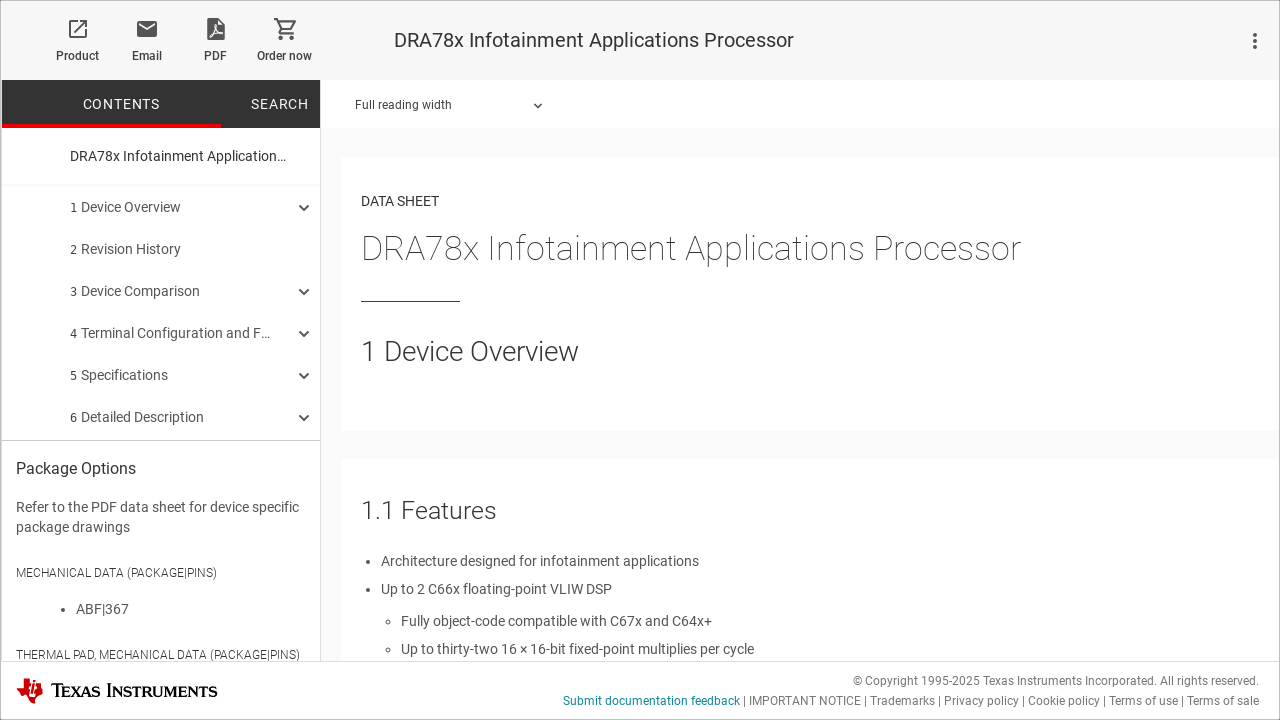

--- FILE ---
content_type: text/html;charset=utf-8
request_url: https://www.ti.com/document-viewer/DRA782/datasheet/maximum-supported-frequency-sprs85x-maxf
body_size: 45368
content:





<!DOCTYPE html>

	
	
    






	






<html class="folder product analog en_US">
<head>
<meta http-equiv="X-UA-Compatible" content="IE=Edge" />



<script type="text/javascript">window.NREUM||(NREUM={});NREUM.info={"errorBeacon":"bam.nr-data.net","licenseKey":"4a86cac204","agent":"","beacon":"bam.nr-data.net","applicationTime":170,"applicationID":"118705411","transactionName":"Z1VTZRcDXRFQWkJRWV4fYkEXC10FclZYTERfXF1UF01IBUFXDBYdTR9VUBEDQApUXEIXTV5RR0xFSnQnZRA=","queueTime":0};
(window.NREUM||(NREUM={})).init={ajax:{deny_list:["bam.nr-data.net"]},feature_flags:["soft_nav"]};(window.NREUM||(NREUM={})).loader_config={xpid:"VQEFUVNaDBABVVlVBwQDV1U=",licenseKey:"4a86cac204",applicationID:"118705411",browserID:"119814592"};;/*! For license information please see nr-loader-spa-1.305.0.min.js.LICENSE.txt */
(()=>{var e,t,r={384:(e,t,r)=>{"use strict";r.d(t,{NT:()=>s,US:()=>u,Zm:()=>a,bQ:()=>d,dV:()=>c,pV:()=>l});var n=r(6154),i=r(1863),o=r(1910);const s={beacon:"bam.nr-data.net",errorBeacon:"bam.nr-data.net"};function a(){return n.gm.NREUM||(n.gm.NREUM={}),void 0===n.gm.newrelic&&(n.gm.newrelic=n.gm.NREUM),n.gm.NREUM}function c(){let e=a();return e.o||(e.o={ST:n.gm.setTimeout,SI:n.gm.setImmediate||n.gm.setInterval,CT:n.gm.clearTimeout,XHR:n.gm.XMLHttpRequest,REQ:n.gm.Request,EV:n.gm.Event,PR:n.gm.Promise,MO:n.gm.MutationObserver,FETCH:n.gm.fetch,WS:n.gm.WebSocket},(0,o.i)(...Object.values(e.o))),e}function d(e,t){let r=a();r.initializedAgents??={},t.initializedAt={ms:(0,i.t)(),date:new Date},r.initializedAgents[e]=t}function u(e,t){a()[e]=t}function l(){return function(){let e=a();const t=e.info||{};e.info={beacon:s.beacon,errorBeacon:s.errorBeacon,...t}}(),function(){let e=a();const t=e.init||{};e.init={...t}}(),c(),function(){let e=a();const t=e.loader_config||{};e.loader_config={...t}}(),a()}},782:(e,t,r)=>{"use strict";r.d(t,{T:()=>n});const n=r(860).K7.pageViewTiming},860:(e,t,r)=>{"use strict";r.d(t,{$J:()=>u,K7:()=>c,P3:()=>d,XX:()=>i,Yy:()=>a,df:()=>o,qY:()=>n,v4:()=>s});const n="events",i="jserrors",o="browser/blobs",s="rum",a="browser/logs",c={ajax:"ajax",genericEvents:"generic_events",jserrors:i,logging:"logging",metrics:"metrics",pageAction:"page_action",pageViewEvent:"page_view_event",pageViewTiming:"page_view_timing",sessionReplay:"session_replay",sessionTrace:"session_trace",softNav:"soft_navigations",spa:"spa"},d={[c.pageViewEvent]:1,[c.pageViewTiming]:2,[c.metrics]:3,[c.jserrors]:4,[c.spa]:5,[c.ajax]:6,[c.sessionTrace]:7,[c.softNav]:8,[c.sessionReplay]:9,[c.logging]:10,[c.genericEvents]:11},u={[c.pageViewEvent]:s,[c.pageViewTiming]:n,[c.ajax]:n,[c.spa]:n,[c.softNav]:n,[c.metrics]:i,[c.jserrors]:i,[c.sessionTrace]:o,[c.sessionReplay]:o,[c.logging]:a,[c.genericEvents]:"ins"}},944:(e,t,r)=>{"use strict";r.d(t,{R:()=>i});var n=r(3241);function i(e,t){"function"==typeof console.debug&&(console.debug("New Relic Warning: https://github.com/newrelic/newrelic-browser-agent/blob/main/docs/warning-codes.md#".concat(e),t),(0,n.W)({agentIdentifier:null,drained:null,type:"data",name:"warn",feature:"warn",data:{code:e,secondary:t}}))}},993:(e,t,r)=>{"use strict";r.d(t,{A$:()=>o,ET:()=>s,TZ:()=>a,p_:()=>i});var n=r(860);const i={ERROR:"ERROR",WARN:"WARN",INFO:"INFO",DEBUG:"DEBUG",TRACE:"TRACE"},o={OFF:0,ERROR:1,WARN:2,INFO:3,DEBUG:4,TRACE:5},s="log",a=n.K7.logging},1687:(e,t,r)=>{"use strict";r.d(t,{Ak:()=>d,Ze:()=>f,x3:()=>u});var n=r(3241),i=r(7836),o=r(3606),s=r(860),a=r(2646);const c={};function d(e,t){const r={staged:!1,priority:s.P3[t]||0};l(e),c[e].get(t)||c[e].set(t,r)}function u(e,t){e&&c[e]&&(c[e].get(t)&&c[e].delete(t),p(e,t,!1),c[e].size&&h(e))}function l(e){if(!e)throw new Error("agentIdentifier required");c[e]||(c[e]=new Map)}function f(e="",t="feature",r=!1){if(l(e),!e||!c[e].get(t)||r)return p(e,t);c[e].get(t).staged=!0,h(e)}function h(e){const t=Array.from(c[e]);t.every(([e,t])=>t.staged)&&(t.sort((e,t)=>e[1].priority-t[1].priority),t.forEach(([t])=>{c[e].delete(t),p(e,t)}))}function p(e,t,r=!0){const s=e?i.ee.get(e):i.ee,c=o.i.handlers;if(!s.aborted&&s.backlog&&c){if((0,n.W)({agentIdentifier:e,type:"lifecycle",name:"drain",feature:t}),r){const e=s.backlog[t],r=c[t];if(r){for(let t=0;e&&t<e.length;++t)g(e[t],r);Object.entries(r).forEach(([e,t])=>{Object.values(t||{}).forEach(t=>{t[0]?.on&&t[0]?.context()instanceof a.y&&t[0].on(e,t[1])})})}}s.isolatedBacklog||delete c[t],s.backlog[t]=null,s.emit("drain-"+t,[])}}function g(e,t){var r=e[1];Object.values(t[r]||{}).forEach(t=>{var r=e[0];if(t[0]===r){var n=t[1],i=e[3],o=e[2];n.apply(i,o)}})}},1741:(e,t,r)=>{"use strict";r.d(t,{W:()=>o});var n=r(944),i=r(4261);class o{#e(e,...t){if(this[e]!==o.prototype[e])return this[e](...t);(0,n.R)(35,e)}addPageAction(e,t){return this.#e(i.hG,e,t)}register(e){return this.#e(i.eY,e)}recordCustomEvent(e,t){return this.#e(i.fF,e,t)}setPageViewName(e,t){return this.#e(i.Fw,e,t)}setCustomAttribute(e,t,r){return this.#e(i.cD,e,t,r)}noticeError(e,t){return this.#e(i.o5,e,t)}setUserId(e){return this.#e(i.Dl,e)}setApplicationVersion(e){return this.#e(i.nb,e)}setErrorHandler(e){return this.#e(i.bt,e)}addRelease(e,t){return this.#e(i.k6,e,t)}log(e,t){return this.#e(i.$9,e,t)}start(){return this.#e(i.d3)}finished(e){return this.#e(i.BL,e)}recordReplay(){return this.#e(i.CH)}pauseReplay(){return this.#e(i.Tb)}addToTrace(e){return this.#e(i.U2,e)}setCurrentRouteName(e){return this.#e(i.PA,e)}interaction(e){return this.#e(i.dT,e)}wrapLogger(e,t,r){return this.#e(i.Wb,e,t,r)}measure(e,t){return this.#e(i.V1,e,t)}consent(e){return this.#e(i.Pv,e)}}},1863:(e,t,r)=>{"use strict";function n(){return Math.floor(performance.now())}r.d(t,{t:()=>n})},1910:(e,t,r)=>{"use strict";r.d(t,{i:()=>o});var n=r(944);const i=new Map;function o(...e){return e.every(e=>{if(i.has(e))return i.get(e);const t="function"==typeof e?e.toString():"",r=t.includes("[native code]"),o=t.includes("nrWrapper");return r||o||(0,n.R)(64,e?.name||t),i.set(e,r),r})}},2555:(e,t,r)=>{"use strict";r.d(t,{D:()=>a,f:()=>s});var n=r(384),i=r(8122);const o={beacon:n.NT.beacon,errorBeacon:n.NT.errorBeacon,licenseKey:void 0,applicationID:void 0,sa:void 0,queueTime:void 0,applicationTime:void 0,ttGuid:void 0,user:void 0,account:void 0,product:void 0,extra:void 0,jsAttributes:{},userAttributes:void 0,atts:void 0,transactionName:void 0,tNamePlain:void 0};function s(e){try{return!!e.licenseKey&&!!e.errorBeacon&&!!e.applicationID}catch(e){return!1}}const a=e=>(0,i.a)(e,o)},2614:(e,t,r)=>{"use strict";r.d(t,{BB:()=>s,H3:()=>n,g:()=>d,iL:()=>c,tS:()=>a,uh:()=>i,wk:()=>o});const n="NRBA",i="SESSION",o=144e5,s=18e5,a={STARTED:"session-started",PAUSE:"session-pause",RESET:"session-reset",RESUME:"session-resume",UPDATE:"session-update"},c={SAME_TAB:"same-tab",CROSS_TAB:"cross-tab"},d={OFF:0,FULL:1,ERROR:2}},2646:(e,t,r)=>{"use strict";r.d(t,{y:()=>n});class n{constructor(e){this.contextId=e}}},2843:(e,t,r)=>{"use strict";r.d(t,{G:()=>o,u:()=>i});var n=r(3878);function i(e,t=!1,r,i){(0,n.DD)("visibilitychange",function(){if(t)return void("hidden"===document.visibilityState&&e());e(document.visibilityState)},r,i)}function o(e,t,r){(0,n.sp)("pagehide",e,t,r)}},3241:(e,t,r)=>{"use strict";r.d(t,{W:()=>o});var n=r(6154);const i="newrelic";function o(e={}){try{n.gm.dispatchEvent(new CustomEvent(i,{detail:e}))}catch(e){}}},3304:(e,t,r)=>{"use strict";r.d(t,{A:()=>o});var n=r(7836);const i=()=>{const e=new WeakSet;return(t,r)=>{if("object"==typeof r&&null!==r){if(e.has(r))return;e.add(r)}return r}};function o(e){try{return JSON.stringify(e,i())??""}catch(e){try{n.ee.emit("internal-error",[e])}catch(e){}return""}}},3333:(e,t,r)=>{"use strict";r.d(t,{$v:()=>u,TZ:()=>n,Xh:()=>c,Zp:()=>i,kd:()=>d,mq:()=>a,nf:()=>s,qN:()=>o});const n=r(860).K7.genericEvents,i=["auxclick","click","copy","keydown","paste","scrollend"],o=["focus","blur"],s=4,a=1e3,c=2e3,d=["PageAction","UserAction","BrowserPerformance"],u={RESOURCES:"experimental.resources",REGISTER:"register"}},3434:(e,t,r)=>{"use strict";r.d(t,{Jt:()=>o,YM:()=>d});var n=r(7836),i=r(5607);const o="nr@original:".concat(i.W),s=50;var a=Object.prototype.hasOwnProperty,c=!1;function d(e,t){return e||(e=n.ee),r.inPlace=function(e,t,n,i,o){n||(n="");const s="-"===n.charAt(0);for(let a=0;a<t.length;a++){const c=t[a],d=e[c];l(d)||(e[c]=r(d,s?c+n:n,i,c,o))}},r.flag=o,r;function r(t,r,n,c,d){return l(t)?t:(r||(r=""),nrWrapper[o]=t,function(e,t,r){if(Object.defineProperty&&Object.keys)try{return Object.keys(e).forEach(function(r){Object.defineProperty(t,r,{get:function(){return e[r]},set:function(t){return e[r]=t,t}})}),t}catch(e){u([e],r)}for(var n in e)a.call(e,n)&&(t[n]=e[n])}(t,nrWrapper,e),nrWrapper);function nrWrapper(){var o,a,l,f;let h;try{a=this,o=[...arguments],l="function"==typeof n?n(o,a):n||{}}catch(t){u([t,"",[o,a,c],l],e)}i(r+"start",[o,a,c],l,d);const p=performance.now();let g;try{return f=t.apply(a,o),g=performance.now(),f}catch(e){throw g=performance.now(),i(r+"err",[o,a,e],l,d),h=e,h}finally{const e=g-p,t={start:p,end:g,duration:e,isLongTask:e>=s,methodName:c,thrownError:h};t.isLongTask&&i("long-task",[t,a],l,d),i(r+"end",[o,a,f],l,d)}}}function i(r,n,i,o){if(!c||t){var s=c;c=!0;try{e.emit(r,n,i,t,o)}catch(t){u([t,r,n,i],e)}c=s}}}function u(e,t){t||(t=n.ee);try{t.emit("internal-error",e)}catch(e){}}function l(e){return!(e&&"function"==typeof e&&e.apply&&!e[o])}},3606:(e,t,r)=>{"use strict";r.d(t,{i:()=>o});var n=r(9908);o.on=s;var i=o.handlers={};function o(e,t,r,o){s(o||n.d,i,e,t,r)}function s(e,t,r,i,o){o||(o="feature"),e||(e=n.d);var s=t[o]=t[o]||{};(s[r]=s[r]||[]).push([e,i])}},3738:(e,t,r)=>{"use strict";r.d(t,{He:()=>i,Kp:()=>a,Lc:()=>d,Rz:()=>u,TZ:()=>n,bD:()=>o,d3:()=>s,jx:()=>l,sl:()=>f,uP:()=>c});const n=r(860).K7.sessionTrace,i="bstResource",o="resource",s="-start",a="-end",c="fn"+s,d="fn"+a,u="pushState",l=1e3,f=3e4},3785:(e,t,r)=>{"use strict";r.d(t,{R:()=>c,b:()=>d});var n=r(9908),i=r(1863),o=r(860),s=r(3969),a=r(993);function c(e,t,r={},c=a.p_.INFO,d,u=(0,i.t)()){(0,n.p)(s.xV,["API/logging/".concat(c.toLowerCase(),"/called")],void 0,o.K7.metrics,e),(0,n.p)(a.ET,[u,t,r,c,d],void 0,o.K7.logging,e)}function d(e){return"string"==typeof e&&Object.values(a.p_).some(t=>t===e.toUpperCase().trim())}},3878:(e,t,r)=>{"use strict";function n(e,t){return{capture:e,passive:!1,signal:t}}function i(e,t,r=!1,i){window.addEventListener(e,t,n(r,i))}function o(e,t,r=!1,i){document.addEventListener(e,t,n(r,i))}r.d(t,{DD:()=>o,jT:()=>n,sp:()=>i})},3962:(e,t,r)=>{"use strict";r.d(t,{AM:()=>s,O2:()=>l,OV:()=>o,Qu:()=>f,TZ:()=>c,ih:()=>h,pP:()=>a,t1:()=>u,tC:()=>i,wD:()=>d});var n=r(860);const i=["click","keydown","submit"],o="popstate",s="api",a="initialPageLoad",c=n.K7.softNav,d=5e3,u=500,l={INITIAL_PAGE_LOAD:"",ROUTE_CHANGE:1,UNSPECIFIED:2},f={INTERACTION:1,AJAX:2,CUSTOM_END:3,CUSTOM_TRACER:4},h={IP:"in progress",PF:"pending finish",FIN:"finished",CAN:"cancelled"}},3969:(e,t,r)=>{"use strict";r.d(t,{TZ:()=>n,XG:()=>a,rs:()=>i,xV:()=>s,z_:()=>o});const n=r(860).K7.metrics,i="sm",o="cm",s="storeSupportabilityMetrics",a="storeEventMetrics"},4234:(e,t,r)=>{"use strict";r.d(t,{W:()=>o});var n=r(7836),i=r(1687);class o{constructor(e,t){this.agentIdentifier=e,this.ee=n.ee.get(e),this.featureName=t,this.blocked=!1}deregisterDrain(){(0,i.x3)(this.agentIdentifier,this.featureName)}}},4261:(e,t,r)=>{"use strict";r.d(t,{$9:()=>u,BL:()=>c,CH:()=>p,Dl:()=>x,Fw:()=>w,PA:()=>v,Pl:()=>n,Pv:()=>A,Tb:()=>f,U2:()=>s,V1:()=>E,Wb:()=>T,bt:()=>y,cD:()=>b,d3:()=>R,dT:()=>d,eY:()=>g,fF:()=>h,hG:()=>o,hw:()=>i,k6:()=>a,nb:()=>m,o5:()=>l});const n="api-",i=n+"ixn-",o="addPageAction",s="addToTrace",a="addRelease",c="finished",d="interaction",u="log",l="noticeError",f="pauseReplay",h="recordCustomEvent",p="recordReplay",g="register",m="setApplicationVersion",v="setCurrentRouteName",b="setCustomAttribute",y="setErrorHandler",w="setPageViewName",x="setUserId",R="start",T="wrapLogger",E="measure",A="consent"},4387:(e,t,r)=>{"use strict";function n(e={}){return!(!e.id||!e.name)}function i(e){return"string"==typeof e&&e.trim().length<501||"number"==typeof e}function o(e,t){if(2!==t?.harvestEndpointVersion)return{};const r=t.agentRef.runtime.appMetadata.agents[0].entityGuid;return n(e)?{"source.id":e.id,"source.name":e.name,"source.type":e.type,"parent.id":e.parent?.id||r}:{"entity.guid":r,appId:t.agentRef.info.applicationID}}r.d(t,{Ux:()=>o,c7:()=>n,yo:()=>i})},5205:(e,t,r)=>{"use strict";r.d(t,{j:()=>_});var n=r(384),i=r(1741);var o=r(2555),s=r(3333);const a=e=>{if(!e||"string"!=typeof e)return!1;try{document.createDocumentFragment().querySelector(e)}catch{return!1}return!0};var c=r(2614),d=r(944),u=r(8122);const l="[data-nr-mask]",f=e=>(0,u.a)(e,(()=>{const e={feature_flags:[],experimental:{allow_registered_children:!1,resources:!1},mask_selector:"*",block_selector:"[data-nr-block]",mask_input_options:{color:!1,date:!1,"datetime-local":!1,email:!1,month:!1,number:!1,range:!1,search:!1,tel:!1,text:!1,time:!1,url:!1,week:!1,textarea:!1,select:!1,password:!0}};return{ajax:{deny_list:void 0,block_internal:!0,enabled:!0,autoStart:!0},api:{get allow_registered_children(){return e.feature_flags.includes(s.$v.REGISTER)||e.experimental.allow_registered_children},set allow_registered_children(t){e.experimental.allow_registered_children=t},duplicate_registered_data:!1},browser_consent_mode:{enabled:!1},distributed_tracing:{enabled:void 0,exclude_newrelic_header:void 0,cors_use_newrelic_header:void 0,cors_use_tracecontext_headers:void 0,allowed_origins:void 0},get feature_flags(){return e.feature_flags},set feature_flags(t){e.feature_flags=t},generic_events:{enabled:!0,autoStart:!0},harvest:{interval:30},jserrors:{enabled:!0,autoStart:!0},logging:{enabled:!0,autoStart:!0},metrics:{enabled:!0,autoStart:!0},obfuscate:void 0,page_action:{enabled:!0},page_view_event:{enabled:!0,autoStart:!0},page_view_timing:{enabled:!0,autoStart:!0},performance:{capture_marks:!1,capture_measures:!1,capture_detail:!0,resources:{get enabled(){return e.feature_flags.includes(s.$v.RESOURCES)||e.experimental.resources},set enabled(t){e.experimental.resources=t},asset_types:[],first_party_domains:[],ignore_newrelic:!0}},privacy:{cookies_enabled:!0},proxy:{assets:void 0,beacon:void 0},session:{expiresMs:c.wk,inactiveMs:c.BB},session_replay:{autoStart:!0,enabled:!1,preload:!1,sampling_rate:10,error_sampling_rate:100,collect_fonts:!1,inline_images:!1,fix_stylesheets:!0,mask_all_inputs:!0,get mask_text_selector(){return e.mask_selector},set mask_text_selector(t){a(t)?e.mask_selector="".concat(t,",").concat(l):""===t||null===t?e.mask_selector=l:(0,d.R)(5,t)},get block_class(){return"nr-block"},get ignore_class(){return"nr-ignore"},get mask_text_class(){return"nr-mask"},get block_selector(){return e.block_selector},set block_selector(t){a(t)?e.block_selector+=",".concat(t):""!==t&&(0,d.R)(6,t)},get mask_input_options(){return e.mask_input_options},set mask_input_options(t){t&&"object"==typeof t?e.mask_input_options={...t,password:!0}:(0,d.R)(7,t)}},session_trace:{enabled:!0,autoStart:!0},soft_navigations:{enabled:!0,autoStart:!0},spa:{enabled:!0,autoStart:!0},ssl:void 0,user_actions:{enabled:!0,elementAttributes:["id","className","tagName","type"]}}})());var h=r(6154),p=r(9324);let g=0;const m={buildEnv:p.F3,distMethod:p.Xs,version:p.xv,originTime:h.WN},v={consented:!1},b={appMetadata:{},get consented(){return this.session?.state?.consent||v.consented},set consented(e){v.consented=e},customTransaction:void 0,denyList:void 0,disabled:!1,harvester:void 0,isolatedBacklog:!1,isRecording:!1,loaderType:void 0,maxBytes:3e4,obfuscator:void 0,onerror:void 0,ptid:void 0,releaseIds:{},session:void 0,timeKeeper:void 0,registeredEntities:[],jsAttributesMetadata:{bytes:0},get harvestCount(){return++g}},y=e=>{const t=(0,u.a)(e,b),r=Object.keys(m).reduce((e,t)=>(e[t]={value:m[t],writable:!1,configurable:!0,enumerable:!0},e),{});return Object.defineProperties(t,r)};var w=r(5701);const x=e=>{const t=e.startsWith("http");e+="/",r.p=t?e:"https://"+e};var R=r(7836),T=r(3241);const E={accountID:void 0,trustKey:void 0,agentID:void 0,licenseKey:void 0,applicationID:void 0,xpid:void 0},A=e=>(0,u.a)(e,E),S=new Set;function _(e,t={},r,s){let{init:a,info:c,loader_config:d,runtime:u={},exposed:l=!0}=t;if(!c){const e=(0,n.pV)();a=e.init,c=e.info,d=e.loader_config}e.init=f(a||{}),e.loader_config=A(d||{}),c.jsAttributes??={},h.bv&&(c.jsAttributes.isWorker=!0),e.info=(0,o.D)(c);const p=e.init,g=[c.beacon,c.errorBeacon];S.has(e.agentIdentifier)||(p.proxy.assets&&(x(p.proxy.assets),g.push(p.proxy.assets)),p.proxy.beacon&&g.push(p.proxy.beacon),e.beacons=[...g],function(e){const t=(0,n.pV)();Object.getOwnPropertyNames(i.W.prototype).forEach(r=>{const n=i.W.prototype[r];if("function"!=typeof n||"constructor"===n)return;let o=t[r];e[r]&&!1!==e.exposed&&"micro-agent"!==e.runtime?.loaderType&&(t[r]=(...t)=>{const n=e[r](...t);return o?o(...t):n})})}(e),(0,n.US)("activatedFeatures",w.B),e.runSoftNavOverSpa&&=!0===p.soft_navigations.enabled&&p.feature_flags.includes("soft_nav")),u.denyList=[...p.ajax.deny_list||[],...p.ajax.block_internal?g:[]],u.ptid=e.agentIdentifier,u.loaderType=r,e.runtime=y(u),S.has(e.agentIdentifier)||(e.ee=R.ee.get(e.agentIdentifier),e.exposed=l,(0,T.W)({agentIdentifier:e.agentIdentifier,drained:!!w.B?.[e.agentIdentifier],type:"lifecycle",name:"initialize",feature:void 0,data:e.config})),S.add(e.agentIdentifier)}},5270:(e,t,r)=>{"use strict";r.d(t,{Aw:()=>s,SR:()=>o,rF:()=>a});var n=r(384),i=r(7767);function o(e){return!!(0,n.dV)().o.MO&&(0,i.V)(e)&&!0===e?.session_trace.enabled}function s(e){return!0===e?.session_replay.preload&&o(e)}function a(e,t){try{if("string"==typeof t?.type){if("password"===t.type.toLowerCase())return"*".repeat(e?.length||0);if(void 0!==t?.dataset?.nrUnmask||t?.classList?.contains("nr-unmask"))return e}}catch(e){}return"string"==typeof e?e.replace(/[\S]/g,"*"):"*".repeat(e?.length||0)}},5289:(e,t,r)=>{"use strict";r.d(t,{GG:()=>s,Qr:()=>c,sB:()=>a});var n=r(3878),i=r(6389);function o(){return"undefined"==typeof document||"complete"===document.readyState}function s(e,t){if(o())return e();const r=(0,i.J)(e),s=setInterval(()=>{o()&&(clearInterval(s),r())},500);(0,n.sp)("load",r,t)}function a(e){if(o())return e();(0,n.DD)("DOMContentLoaded",e)}function c(e){if(o())return e();(0,n.sp)("popstate",e)}},5607:(e,t,r)=>{"use strict";r.d(t,{W:()=>n});const n=(0,r(9566).bz)()},5701:(e,t,r)=>{"use strict";r.d(t,{B:()=>o,t:()=>s});var n=r(3241);const i=new Set,o={};function s(e,t){const r=t.agentIdentifier;o[r]??={},e&&"object"==typeof e&&(i.has(r)||(t.ee.emit("rumresp",[e]),o[r]=e,i.add(r),(0,n.W)({agentIdentifier:r,loaded:!0,drained:!0,type:"lifecycle",name:"load",feature:void 0,data:e})))}},6154:(e,t,r)=>{"use strict";r.d(t,{A4:()=>a,OF:()=>u,RI:()=>i,WN:()=>h,bv:()=>o,eN:()=>p,gm:()=>s,lR:()=>f,m:()=>d,mw:()=>c,sb:()=>l});var n=r(1863);const i="undefined"!=typeof window&&!!window.document,o="undefined"!=typeof WorkerGlobalScope&&("undefined"!=typeof self&&self instanceof WorkerGlobalScope&&self.navigator instanceof WorkerNavigator||"undefined"!=typeof globalThis&&globalThis instanceof WorkerGlobalScope&&globalThis.navigator instanceof WorkerNavigator),s=i?window:"undefined"!=typeof WorkerGlobalScope&&("undefined"!=typeof self&&self instanceof WorkerGlobalScope&&self||"undefined"!=typeof globalThis&&globalThis instanceof WorkerGlobalScope&&globalThis),a="complete"===s?.document?.readyState,c=Boolean("hidden"===s?.document?.visibilityState),d=""+s?.location,u=/iPad|iPhone|iPod/.test(s.navigator?.userAgent),l=u&&"undefined"==typeof SharedWorker,f=(()=>{const e=s.navigator?.userAgent?.match(/Firefox[/\s](\d+\.\d+)/);return Array.isArray(e)&&e.length>=2?+e[1]:0})(),h=Date.now()-(0,n.t)(),p=()=>"undefined"!=typeof PerformanceNavigationTiming&&s?.performance?.getEntriesByType("navigation")?.length>0},6344:(e,t,r)=>{"use strict";r.d(t,{BB:()=>u,Qb:()=>l,TZ:()=>i,Ug:()=>s,Vh:()=>o,_s:()=>a,bc:()=>d,yP:()=>c});var n=r(2614);const i=r(860).K7.sessionReplay,o="errorDuringReplay",s=.12,a={DomContentLoaded:0,Load:1,FullSnapshot:2,IncrementalSnapshot:3,Meta:4,Custom:5},c={[n.g.ERROR]:15e3,[n.g.FULL]:3e5,[n.g.OFF]:0},d={RESET:{message:"Session was reset",sm:"Reset"},IMPORT:{message:"Recorder failed to import",sm:"Import"},TOO_MANY:{message:"429: Too Many Requests",sm:"Too-Many"},TOO_BIG:{message:"Payload was too large",sm:"Too-Big"},CROSS_TAB:{message:"Session Entity was set to OFF on another tab",sm:"Cross-Tab"},ENTITLEMENTS:{message:"Session Replay is not allowed and will not be started",sm:"Entitlement"}},u=5e3,l={API:"api",RESUME:"resume",SWITCH_TO_FULL:"switchToFull",INITIALIZE:"initialize",PRELOAD:"preload"}},6389:(e,t,r)=>{"use strict";function n(e,t=500,r={}){const n=r?.leading||!1;let i;return(...r)=>{n&&void 0===i&&(e.apply(this,r),i=setTimeout(()=>{i=clearTimeout(i)},t)),n||(clearTimeout(i),i=setTimeout(()=>{e.apply(this,r)},t))}}function i(e){let t=!1;return(...r)=>{t||(t=!0,e.apply(this,r))}}r.d(t,{J:()=>i,s:()=>n})},6630:(e,t,r)=>{"use strict";r.d(t,{T:()=>n});const n=r(860).K7.pageViewEvent},6774:(e,t,r)=>{"use strict";r.d(t,{T:()=>n});const n=r(860).K7.jserrors},7295:(e,t,r)=>{"use strict";r.d(t,{Xv:()=>s,gX:()=>i,iW:()=>o});var n=[];function i(e){if(!e||o(e))return!1;if(0===n.length)return!0;for(var t=0;t<n.length;t++){var r=n[t];if("*"===r.hostname)return!1;if(a(r.hostname,e.hostname)&&c(r.pathname,e.pathname))return!1}return!0}function o(e){return void 0===e.hostname}function s(e){if(n=[],e&&e.length)for(var t=0;t<e.length;t++){let r=e[t];if(!r)continue;0===r.indexOf("http://")?r=r.substring(7):0===r.indexOf("https://")&&(r=r.substring(8));const i=r.indexOf("/");let o,s;i>0?(o=r.substring(0,i),s=r.substring(i)):(o=r,s="");let[a]=o.split(":");n.push({hostname:a,pathname:s})}}function a(e,t){return!(e.length>t.length)&&t.indexOf(e)===t.length-e.length}function c(e,t){return 0===e.indexOf("/")&&(e=e.substring(1)),0===t.indexOf("/")&&(t=t.substring(1)),""===e||e===t}},7378:(e,t,r)=>{"use strict";r.d(t,{$p:()=>R,BR:()=>b,Kp:()=>x,L3:()=>y,Lc:()=>c,NC:()=>o,SG:()=>u,TZ:()=>i,U6:()=>p,UT:()=>m,d3:()=>w,dT:()=>f,e5:()=>E,gx:()=>v,l9:()=>l,oW:()=>h,op:()=>g,rw:()=>d,tH:()=>A,uP:()=>a,wW:()=>T,xq:()=>s});var n=r(384);const i=r(860).K7.spa,o=["click","submit","keypress","keydown","keyup","change"],s=999,a="fn-start",c="fn-end",d="cb-start",u="api-ixn-",l="remaining",f="interaction",h="spaNode",p="jsonpNode",g="fetch-start",m="fetch-done",v="fetch-body-",b="jsonp-end",y=(0,n.dV)().o.ST,w="-start",x="-end",R="-body",T="cb"+x,E="jsTime",A="fetch"},7485:(e,t,r)=>{"use strict";r.d(t,{D:()=>i});var n=r(6154);function i(e){if(0===(e||"").indexOf("data:"))return{protocol:"data"};try{const t=new URL(e,location.href),r={port:t.port,hostname:t.hostname,pathname:t.pathname,search:t.search,protocol:t.protocol.slice(0,t.protocol.indexOf(":")),sameOrigin:t.protocol===n.gm?.location?.protocol&&t.host===n.gm?.location?.host};return r.port&&""!==r.port||("http:"===t.protocol&&(r.port="80"),"https:"===t.protocol&&(r.port="443")),r.pathname&&""!==r.pathname?r.pathname.startsWith("/")||(r.pathname="/".concat(r.pathname)):r.pathname="/",r}catch(e){return{}}}},7699:(e,t,r)=>{"use strict";r.d(t,{It:()=>o,KC:()=>a,No:()=>i,qh:()=>s});var n=r(860);const i=16e3,o=1e6,s="SESSION_ERROR",a={[n.K7.logging]:!0,[n.K7.genericEvents]:!1,[n.K7.jserrors]:!1,[n.K7.ajax]:!1}},7767:(e,t,r)=>{"use strict";r.d(t,{V:()=>i});var n=r(6154);const i=e=>n.RI&&!0===e?.privacy.cookies_enabled},7836:(e,t,r)=>{"use strict";r.d(t,{P:()=>a,ee:()=>c});var n=r(384),i=r(8990),o=r(2646),s=r(5607);const a="nr@context:".concat(s.W),c=function e(t,r){var n={},s={},u={},l=!1;try{l=16===r.length&&d.initializedAgents?.[r]?.runtime.isolatedBacklog}catch(e){}var f={on:p,addEventListener:p,removeEventListener:function(e,t){var r=n[e];if(!r)return;for(var i=0;i<r.length;i++)r[i]===t&&r.splice(i,1)},emit:function(e,r,n,i,o){!1!==o&&(o=!0);if(c.aborted&&!i)return;t&&o&&t.emit(e,r,n);var a=h(n);g(e).forEach(e=>{e.apply(a,r)});var d=v()[s[e]];d&&d.push([f,e,r,a]);return a},get:m,listeners:g,context:h,buffer:function(e,t){const r=v();if(t=t||"feature",f.aborted)return;Object.entries(e||{}).forEach(([e,n])=>{s[n]=t,t in r||(r[t]=[])})},abort:function(){f._aborted=!0,Object.keys(f.backlog).forEach(e=>{delete f.backlog[e]})},isBuffering:function(e){return!!v()[s[e]]},debugId:r,backlog:l?{}:t&&"object"==typeof t.backlog?t.backlog:{},isolatedBacklog:l};return Object.defineProperty(f,"aborted",{get:()=>{let e=f._aborted||!1;return e||(t&&(e=t.aborted),e)}}),f;function h(e){return e&&e instanceof o.y?e:e?(0,i.I)(e,a,()=>new o.y(a)):new o.y(a)}function p(e,t){n[e]=g(e).concat(t)}function g(e){return n[e]||[]}function m(t){return u[t]=u[t]||e(f,t)}function v(){return f.backlog}}(void 0,"globalEE"),d=(0,n.Zm)();d.ee||(d.ee=c)},8122:(e,t,r)=>{"use strict";r.d(t,{a:()=>i});var n=r(944);function i(e,t){try{if(!e||"object"!=typeof e)return(0,n.R)(3);if(!t||"object"!=typeof t)return(0,n.R)(4);const r=Object.create(Object.getPrototypeOf(t),Object.getOwnPropertyDescriptors(t)),o=0===Object.keys(r).length?e:r;for(let s in o)if(void 0!==e[s])try{if(null===e[s]){r[s]=null;continue}Array.isArray(e[s])&&Array.isArray(t[s])?r[s]=Array.from(new Set([...e[s],...t[s]])):"object"==typeof e[s]&&"object"==typeof t[s]?r[s]=i(e[s],t[s]):r[s]=e[s]}catch(e){r[s]||(0,n.R)(1,e)}return r}catch(e){(0,n.R)(2,e)}}},8139:(e,t,r)=>{"use strict";r.d(t,{u:()=>f});var n=r(7836),i=r(3434),o=r(8990),s=r(6154);const a={},c=s.gm.XMLHttpRequest,d="addEventListener",u="removeEventListener",l="nr@wrapped:".concat(n.P);function f(e){var t=function(e){return(e||n.ee).get("events")}(e);if(a[t.debugId]++)return t;a[t.debugId]=1;var r=(0,i.YM)(t,!0);function f(e){r.inPlace(e,[d,u],"-",p)}function p(e,t){return e[1]}return"getPrototypeOf"in Object&&(s.RI&&h(document,f),c&&h(c.prototype,f),h(s.gm,f)),t.on(d+"-start",function(e,t){var n=e[1];if(null!==n&&("function"==typeof n||"object"==typeof n)&&"newrelic"!==e[0]){var i=(0,o.I)(n,l,function(){var e={object:function(){if("function"!=typeof n.handleEvent)return;return n.handleEvent.apply(n,arguments)},function:n}[typeof n];return e?r(e,"fn-",null,e.name||"anonymous"):n});this.wrapped=e[1]=i}}),t.on(u+"-start",function(e){e[1]=this.wrapped||e[1]}),t}function h(e,t,...r){let n=e;for(;"object"==typeof n&&!Object.prototype.hasOwnProperty.call(n,d);)n=Object.getPrototypeOf(n);n&&t(n,...r)}},8374:(e,t,r)=>{r.nc=(()=>{try{return document?.currentScript?.nonce}catch(e){}return""})()},8990:(e,t,r)=>{"use strict";r.d(t,{I:()=>i});var n=Object.prototype.hasOwnProperty;function i(e,t,r){if(n.call(e,t))return e[t];var i=r();if(Object.defineProperty&&Object.keys)try{return Object.defineProperty(e,t,{value:i,writable:!0,enumerable:!1}),i}catch(e){}return e[t]=i,i}},9300:(e,t,r)=>{"use strict";r.d(t,{T:()=>n});const n=r(860).K7.ajax},9324:(e,t,r)=>{"use strict";r.d(t,{AJ:()=>s,F3:()=>i,Xs:()=>o,Yq:()=>a,xv:()=>n});const n="1.305.0",i="PROD",o="CDN",s="@newrelic/rrweb",a="1.0.1"},9566:(e,t,r)=>{"use strict";r.d(t,{LA:()=>a,ZF:()=>c,bz:()=>s,el:()=>d});var n=r(6154);const i="xxxxxxxx-xxxx-4xxx-yxxx-xxxxxxxxxxxx";function o(e,t){return e?15&e[t]:16*Math.random()|0}function s(){const e=n.gm?.crypto||n.gm?.msCrypto;let t,r=0;return e&&e.getRandomValues&&(t=e.getRandomValues(new Uint8Array(30))),i.split("").map(e=>"x"===e?o(t,r++).toString(16):"y"===e?(3&o()|8).toString(16):e).join("")}function a(e){const t=n.gm?.crypto||n.gm?.msCrypto;let r,i=0;t&&t.getRandomValues&&(r=t.getRandomValues(new Uint8Array(e)));const s=[];for(var a=0;a<e;a++)s.push(o(r,i++).toString(16));return s.join("")}function c(){return a(16)}function d(){return a(32)}},9908:(e,t,r)=>{"use strict";r.d(t,{d:()=>n,p:()=>i});var n=r(7836).ee.get("handle");function i(e,t,r,i,o){o?(o.buffer([e],i),o.emit(e,t,r)):(n.buffer([e],i),n.emit(e,t,r))}}},n={};function i(e){var t=n[e];if(void 0!==t)return t.exports;var o=n[e]={exports:{}};return r[e](o,o.exports,i),o.exports}i.m=r,i.d=(e,t)=>{for(var r in t)i.o(t,r)&&!i.o(e,r)&&Object.defineProperty(e,r,{enumerable:!0,get:t[r]})},i.f={},i.e=e=>Promise.all(Object.keys(i.f).reduce((t,r)=>(i.f[r](e,t),t),[])),i.u=e=>({212:"nr-spa-compressor",249:"nr-spa-recorder",478:"nr-spa"}[e]+"-1.305.0.min.js"),i.o=(e,t)=>Object.prototype.hasOwnProperty.call(e,t),e={},t="NRBA-1.305.0.PROD:",i.l=(r,n,o,s)=>{if(e[r])e[r].push(n);else{var a,c;if(void 0!==o)for(var d=document.getElementsByTagName("script"),u=0;u<d.length;u++){var l=d[u];if(l.getAttribute("src")==r||l.getAttribute("data-webpack")==t+o){a=l;break}}if(!a){c=!0;var f={478:"sha512-ThlgRmXNEfRleWOcB+rCg2BDhJEPTbSIevhrE8IsLDuMof3nL+qxiihoNdjZT5JNtI/4JlzSqBNZSthr7Y6ygA==",249:"sha512-JYoSmdH39Uy5+7v/V9QcH0TwfxIcuGfkLRkZyNpqzHTGe6HYLBcLnXqjgD0cL1mm1WoDp68dSb4IBw4AYptWMg==",212:"sha512-V28ikYA1K2MbjwepZ5YejkSD94BI6oApz0vZgLJBCNdsRiO5FmUQZ13g6LmHjh23nJcVW85Un5HkKn144Fak7A=="};(a=document.createElement("script")).charset="utf-8",i.nc&&a.setAttribute("nonce",i.nc),a.setAttribute("data-webpack",t+o),a.src=r,0!==a.src.indexOf(window.location.origin+"/")&&(a.crossOrigin="anonymous"),f[s]&&(a.integrity=f[s])}e[r]=[n];var h=(t,n)=>{a.onerror=a.onload=null,clearTimeout(p);var i=e[r];if(delete e[r],a.parentNode&&a.parentNode.removeChild(a),i&&i.forEach(e=>e(n)),t)return t(n)},p=setTimeout(h.bind(null,void 0,{type:"timeout",target:a}),12e4);a.onerror=h.bind(null,a.onerror),a.onload=h.bind(null,a.onload),c&&document.head.appendChild(a)}},i.r=e=>{"undefined"!=typeof Symbol&&Symbol.toStringTag&&Object.defineProperty(e,Symbol.toStringTag,{value:"Module"}),Object.defineProperty(e,"__esModule",{value:!0})},i.p="https://js-agent.newrelic.com/",(()=>{var e={38:0,788:0};i.f.j=(t,r)=>{var n=i.o(e,t)?e[t]:void 0;if(0!==n)if(n)r.push(n[2]);else{var o=new Promise((r,i)=>n=e[t]=[r,i]);r.push(n[2]=o);var s=i.p+i.u(t),a=new Error;i.l(s,r=>{if(i.o(e,t)&&(0!==(n=e[t])&&(e[t]=void 0),n)){var o=r&&("load"===r.type?"missing":r.type),s=r&&r.target&&r.target.src;a.message="Loading chunk "+t+" failed.\n("+o+": "+s+")",a.name="ChunkLoadError",a.type=o,a.request=s,n[1](a)}},"chunk-"+t,t)}};var t=(t,r)=>{var n,o,[s,a,c]=r,d=0;if(s.some(t=>0!==e[t])){for(n in a)i.o(a,n)&&(i.m[n]=a[n]);if(c)c(i)}for(t&&t(r);d<s.length;d++)o=s[d],i.o(e,o)&&e[o]&&e[o][0](),e[o]=0},r=self["webpackChunk:NRBA-1.305.0.PROD"]=self["webpackChunk:NRBA-1.305.0.PROD"]||[];r.forEach(t.bind(null,0)),r.push=t.bind(null,r.push.bind(r))})(),(()=>{"use strict";i(8374);var e=i(9566),t=i(1741);class r extends t.W{agentIdentifier=(0,e.LA)(16)}var n=i(860);const o=Object.values(n.K7);var s=i(5205);var a=i(9908),c=i(1863),d=i(4261),u=i(3241),l=i(944),f=i(5701),h=i(3969);function p(e,t,i,o){const s=o||i;!s||s[e]&&s[e]!==r.prototype[e]||(s[e]=function(){(0,a.p)(h.xV,["API/"+e+"/called"],void 0,n.K7.metrics,i.ee),(0,u.W)({agentIdentifier:i.agentIdentifier,drained:!!f.B?.[i.agentIdentifier],type:"data",name:"api",feature:d.Pl+e,data:{}});try{return t.apply(this,arguments)}catch(e){(0,l.R)(23,e)}})}function g(e,t,r,n,i){const o=e.info;null===r?delete o.jsAttributes[t]:o.jsAttributes[t]=r,(i||null===r)&&(0,a.p)(d.Pl+n,[(0,c.t)(),t,r],void 0,"session",e.ee)}var m=i(1687),v=i(4234),b=i(5289),y=i(6154),w=i(5270),x=i(7767),R=i(6389),T=i(7699);class E extends v.W{constructor(e,t){super(e.agentIdentifier,t),this.agentRef=e,this.abortHandler=void 0,this.featAggregate=void 0,this.loadedSuccessfully=void 0,this.onAggregateImported=new Promise(e=>{this.loadedSuccessfully=e}),this.deferred=Promise.resolve(),!1===e.init[this.featureName].autoStart?this.deferred=new Promise((t,r)=>{this.ee.on("manual-start-all",(0,R.J)(()=>{(0,m.Ak)(e.agentIdentifier,this.featureName),t()}))}):(0,m.Ak)(e.agentIdentifier,t)}importAggregator(e,t,r={}){if(this.featAggregate)return;const n=async()=>{let n;await this.deferred;try{if((0,x.V)(e.init)){const{setupAgentSession:t}=await i.e(478).then(i.bind(i,8766));n=t(e)}}catch(e){(0,l.R)(20,e),this.ee.emit("internal-error",[e]),(0,a.p)(T.qh,[e],void 0,this.featureName,this.ee)}try{if(!this.#t(this.featureName,n,e.init))return(0,m.Ze)(this.agentIdentifier,this.featureName),void this.loadedSuccessfully(!1);const{Aggregate:i}=await t();this.featAggregate=new i(e,r),e.runtime.harvester.initializedAggregates.push(this.featAggregate),this.loadedSuccessfully(!0)}catch(e){(0,l.R)(34,e),this.abortHandler?.(),(0,m.Ze)(this.agentIdentifier,this.featureName,!0),this.loadedSuccessfully(!1),this.ee&&this.ee.abort()}};y.RI?(0,b.GG)(()=>n(),!0):n()}#t(e,t,r){if(this.blocked)return!1;switch(e){case n.K7.sessionReplay:return(0,w.SR)(r)&&!!t;case n.K7.sessionTrace:return!!t;default:return!0}}}var A=i(6630),S=i(2614);class _ extends E{static featureName=A.T;constructor(e){var t;super(e,A.T),this.setupInspectionEvents(e.agentIdentifier),t=e,p(d.Fw,function(e,r){"string"==typeof e&&("/"!==e.charAt(0)&&(e="/"+e),t.runtime.customTransaction=(r||"http://custom.transaction")+e,(0,a.p)(d.Pl+d.Fw,[(0,c.t)()],void 0,void 0,t.ee))},t),this.importAggregator(e,()=>i.e(478).then(i.bind(i,2467)))}setupInspectionEvents(e){const t=(t,r)=>{t&&(0,u.W)({agentIdentifier:e,timeStamp:t.timeStamp,loaded:"complete"===t.target.readyState,type:"window",name:r,data:t.target.location+""})};(0,b.sB)(e=>{t(e,"DOMContentLoaded")}),(0,b.GG)(e=>{t(e,"load")}),(0,b.Qr)(e=>{t(e,"navigate")}),this.ee.on(S.tS.UPDATE,(t,r)=>{(0,u.W)({agentIdentifier:e,type:"lifecycle",name:"session",data:r})})}}var O=i(384);var N=i(2843),I=i(782);class P extends E{static featureName=I.T;constructor(e){super(e,I.T),y.RI&&((0,N.u)(()=>(0,a.p)("docHidden",[(0,c.t)()],void 0,I.T,this.ee),!0),(0,N.G)(()=>(0,a.p)("winPagehide",[(0,c.t)()],void 0,I.T,this.ee)),this.importAggregator(e,()=>i.e(478).then(i.bind(i,9917))))}}class j extends E{static featureName=h.TZ;constructor(e){super(e,h.TZ),y.RI&&document.addEventListener("securitypolicyviolation",e=>{(0,a.p)(h.xV,["Generic/CSPViolation/Detected"],void 0,this.featureName,this.ee)}),this.importAggregator(e,()=>i.e(478).then(i.bind(i,6555)))}}var k=i(6774),C=i(3878),D=i(3304);class L{constructor(e,t,r,n,i){this.name="UncaughtError",this.message="string"==typeof e?e:(0,D.A)(e),this.sourceURL=t,this.line=r,this.column=n,this.__newrelic=i}}function M(e){return K(e)?e:new L(void 0!==e?.message?e.message:e,e?.filename||e?.sourceURL,e?.lineno||e?.line,e?.colno||e?.col,e?.__newrelic,e?.cause)}function H(e){const t="Unhandled Promise Rejection: ";if(!e?.reason)return;if(K(e.reason)){try{e.reason.message.startsWith(t)||(e.reason.message=t+e.reason.message)}catch(e){}return M(e.reason)}const r=M(e.reason);return(r.message||"").startsWith(t)||(r.message=t+r.message),r}function B(e){if(e.error instanceof SyntaxError&&!/:\d+$/.test(e.error.stack?.trim())){const t=new L(e.message,e.filename,e.lineno,e.colno,e.error.__newrelic,e.cause);return t.name=SyntaxError.name,t}return K(e.error)?e.error:M(e)}function K(e){return e instanceof Error&&!!e.stack}function W(e,t,r,i,o=(0,c.t)()){"string"==typeof e&&(e=new Error(e)),(0,a.p)("err",[e,o,!1,t,r.runtime.isRecording,void 0,i],void 0,n.K7.jserrors,r.ee),(0,a.p)("uaErr",[],void 0,n.K7.genericEvents,r.ee)}var U=i(4387),F=i(993),V=i(3785);function G(e,{customAttributes:t={},level:r=F.p_.INFO}={},n,i,o=(0,c.t)()){(0,V.R)(n.ee,e,t,r,i,o)}function z(e,t,r,i,o=(0,c.t)()){(0,a.p)(d.Pl+d.hG,[o,e,t,i],void 0,n.K7.genericEvents,r.ee)}function Z(e,t,r,i,o=(0,c.t)()){const{start:s,end:u,customAttributes:f}=t||{},h={customAttributes:f||{}};if("object"!=typeof h.customAttributes||"string"!=typeof e||0===e.length)return void(0,l.R)(57);const p=(e,t)=>null==e?t:"number"==typeof e?e:e instanceof PerformanceMark?e.startTime:Number.NaN;if(h.start=p(s,0),h.end=p(u,o),Number.isNaN(h.start)||Number.isNaN(h.end))(0,l.R)(57);else{if(h.duration=h.end-h.start,!(h.duration<0))return(0,a.p)(d.Pl+d.V1,[h,e,i],void 0,n.K7.genericEvents,r.ee),h;(0,l.R)(58)}}function q(e,t={},r,i,o=(0,c.t)()){(0,a.p)(d.Pl+d.fF,[o,e,t,i],void 0,n.K7.genericEvents,r.ee)}function X(e){p(d.eY,function(t){return Y(e,t)},e)}function Y(e,t,r){const i={};(0,l.R)(54,"newrelic.register"),t||={},t.type="MFE",t.licenseKey||=e.info.licenseKey,t.blocked=!1,t.parent=r||{};let o=()=>{};const s=e.runtime.registeredEntities,d=s.find(({metadata:{target:{id:e,name:r}}})=>e===t.id);if(d)return d.metadata.target.name!==t.name&&(d.metadata.target.name=t.name),d;const u=e=>{t.blocked=!0,o=e};e.init.api.allow_registered_children||u((0,R.J)(()=>(0,l.R)(55))),(0,U.c7)(t)||u((0,R.J)(()=>(0,l.R)(48,t))),(0,U.yo)(t.id)&&(0,U.yo)(t.name)||u((0,R.J)(()=>(0,l.R)(48,t)));const f={addPageAction:(r,n={})=>m(z,[r,{...i,...n},e],t),log:(r,n={})=>m(G,[r,{...n,customAttributes:{...i,...n.customAttributes||{}}},e],t),measure:(r,n={})=>m(Z,[r,{...n,customAttributes:{...i,...n.customAttributes||{}}},e],t),noticeError:(r,n={})=>m(W,[r,{...i,...n},e],t),register:(t={})=>m(Y,[e,t],f.metadata.target),recordCustomEvent:(r,n={})=>m(q,[r,{...i,...n},e],t),setApplicationVersion:e=>g("application.version",e),setCustomAttribute:(e,t)=>g(e,t),setUserId:e=>g("enduser.id",e),metadata:{customAttributes:i,target:t}},p=()=>(t.blocked&&o(),t.blocked);p()||s.push(f);const g=(e,t)=>{p()||(i[e]=t)},m=(t,r,i)=>{if(p())return;const o=(0,c.t)();(0,a.p)(h.xV,["API/register/".concat(t.name,"/called")],void 0,n.K7.metrics,e.ee);try{return e.init.api.duplicate_registered_data&&"register"!==t.name&&t(...r,void 0,o),t(...r,i,o)}catch(e){(0,l.R)(50,e)}};return f}class J extends E{static featureName=k.T;constructor(e){var t;super(e,k.T),t=e,p(d.o5,(e,r)=>W(e,r,t),t),function(e){p(d.bt,function(t){e.runtime.onerror=t},e)}(e),function(e){let t=0;p(d.k6,function(e,r){++t>10||(this.runtime.releaseIds[e.slice(-200)]=(""+r).slice(-200))},e)}(e),X(e);try{this.removeOnAbort=new AbortController}catch(e){}this.ee.on("internal-error",(t,r)=>{this.abortHandler&&(0,a.p)("ierr",[M(t),(0,c.t)(),!0,{},e.runtime.isRecording,r],void 0,this.featureName,this.ee)}),y.gm.addEventListener("unhandledrejection",t=>{this.abortHandler&&(0,a.p)("err",[H(t),(0,c.t)(),!1,{unhandledPromiseRejection:1},e.runtime.isRecording],void 0,this.featureName,this.ee)},(0,C.jT)(!1,this.removeOnAbort?.signal)),y.gm.addEventListener("error",t=>{this.abortHandler&&(0,a.p)("err",[B(t),(0,c.t)(),!1,{},e.runtime.isRecording],void 0,this.featureName,this.ee)},(0,C.jT)(!1,this.removeOnAbort?.signal)),this.abortHandler=this.#r,this.importAggregator(e,()=>i.e(478).then(i.bind(i,2176)))}#r(){this.removeOnAbort?.abort(),this.abortHandler=void 0}}var Q=i(8990);let ee=1;function te(e){const t=typeof e;return!e||"object"!==t&&"function"!==t?-1:e===y.gm?0:(0,Q.I)(e,"nr@id",function(){return ee++})}function re(e){if("string"==typeof e&&e.length)return e.length;if("object"==typeof e){if("undefined"!=typeof ArrayBuffer&&e instanceof ArrayBuffer&&e.byteLength)return e.byteLength;if("undefined"!=typeof Blob&&e instanceof Blob&&e.size)return e.size;if(!("undefined"!=typeof FormData&&e instanceof FormData))try{return(0,D.A)(e).length}catch(e){return}}}var ne=i(8139),ie=i(7836),oe=i(3434);const se={},ae=["open","send"];function ce(e){var t=e||ie.ee;const r=function(e){return(e||ie.ee).get("xhr")}(t);if(void 0===y.gm.XMLHttpRequest)return r;if(se[r.debugId]++)return r;se[r.debugId]=1,(0,ne.u)(t);var n=(0,oe.YM)(r),i=y.gm.XMLHttpRequest,o=y.gm.MutationObserver,s=y.gm.Promise,a=y.gm.setInterval,c="readystatechange",d=["onload","onerror","onabort","onloadstart","onloadend","onprogress","ontimeout"],u=[],f=y.gm.XMLHttpRequest=function(e){const t=new i(e),o=r.context(t);try{r.emit("new-xhr",[t],o),t.addEventListener(c,(s=o,function(){var e=this;e.readyState>3&&!s.resolved&&(s.resolved=!0,r.emit("xhr-resolved",[],e)),n.inPlace(e,d,"fn-",b)}),(0,C.jT)(!1))}catch(e){(0,l.R)(15,e);try{r.emit("internal-error",[e])}catch(e){}}var s;return t};function h(e,t){n.inPlace(t,["onreadystatechange"],"fn-",b)}if(function(e,t){for(var r in e)t[r]=e[r]}(i,f),f.prototype=i.prototype,n.inPlace(f.prototype,ae,"-xhr-",b),r.on("send-xhr-start",function(e,t){h(e,t),function(e){u.push(e),o&&(p?p.then(v):a?a(v):(g=-g,m.data=g))}(t)}),r.on("open-xhr-start",h),o){var p=s&&s.resolve();if(!a&&!s){var g=1,m=document.createTextNode(g);new o(v).observe(m,{characterData:!0})}}else t.on("fn-end",function(e){e[0]&&e[0].type===c||v()});function v(){for(var e=0;e<u.length;e++)h(0,u[e]);u.length&&(u=[])}function b(e,t){return t}return r}var de="fetch-",ue=de+"body-",le=["arrayBuffer","blob","json","text","formData"],fe=y.gm.Request,he=y.gm.Response,pe="prototype";const ge={};function me(e){const t=function(e){return(e||ie.ee).get("fetch")}(e);if(!(fe&&he&&y.gm.fetch))return t;if(ge[t.debugId]++)return t;function r(e,r,n){var i=e[r];"function"==typeof i&&(e[r]=function(){var e,r=[...arguments],o={};t.emit(n+"before-start",[r],o),o[ie.P]&&o[ie.P].dt&&(e=o[ie.P].dt);var s=i.apply(this,r);return t.emit(n+"start",[r,e],s),s.then(function(e){return t.emit(n+"end",[null,e],s),e},function(e){throw t.emit(n+"end",[e],s),e})})}return ge[t.debugId]=1,le.forEach(e=>{r(fe[pe],e,ue),r(he[pe],e,ue)}),r(y.gm,"fetch",de),t.on(de+"end",function(e,r){var n=this;if(r){var i=r.headers.get("content-length");null!==i&&(n.rxSize=i),t.emit(de+"done",[null,r],n)}else t.emit(de+"done",[e],n)}),t}var ve=i(7485);class be{constructor(e){this.agentRef=e}generateTracePayload(t){const r=this.agentRef.loader_config;if(!this.shouldGenerateTrace(t)||!r)return null;var n=(r.accountID||"").toString()||null,i=(r.agentID||"").toString()||null,o=(r.trustKey||"").toString()||null;if(!n||!i)return null;var s=(0,e.ZF)(),a=(0,e.el)(),c=Date.now(),d={spanId:s,traceId:a,timestamp:c};return(t.sameOrigin||this.isAllowedOrigin(t)&&this.useTraceContextHeadersForCors())&&(d.traceContextParentHeader=this.generateTraceContextParentHeader(s,a),d.traceContextStateHeader=this.generateTraceContextStateHeader(s,c,n,i,o)),(t.sameOrigin&&!this.excludeNewrelicHeader()||!t.sameOrigin&&this.isAllowedOrigin(t)&&this.useNewrelicHeaderForCors())&&(d.newrelicHeader=this.generateTraceHeader(s,a,c,n,i,o)),d}generateTraceContextParentHeader(e,t){return"00-"+t+"-"+e+"-01"}generateTraceContextStateHeader(e,t,r,n,i){return i+"@nr=0-1-"+r+"-"+n+"-"+e+"----"+t}generateTraceHeader(e,t,r,n,i,o){if(!("function"==typeof y.gm?.btoa))return null;var s={v:[0,1],d:{ty:"Browser",ac:n,ap:i,id:e,tr:t,ti:r}};return o&&n!==o&&(s.d.tk=o),btoa((0,D.A)(s))}shouldGenerateTrace(e){return this.agentRef.init?.distributed_tracing?.enabled&&this.isAllowedOrigin(e)}isAllowedOrigin(e){var t=!1;const r=this.agentRef.init?.distributed_tracing;if(e.sameOrigin)t=!0;else if(r?.allowed_origins instanceof Array)for(var n=0;n<r.allowed_origins.length;n++){var i=(0,ve.D)(r.allowed_origins[n]);if(e.hostname===i.hostname&&e.protocol===i.protocol&&e.port===i.port){t=!0;break}}return t}excludeNewrelicHeader(){var e=this.agentRef.init?.distributed_tracing;return!!e&&!!e.exclude_newrelic_header}useNewrelicHeaderForCors(){var e=this.agentRef.init?.distributed_tracing;return!!e&&!1!==e.cors_use_newrelic_header}useTraceContextHeadersForCors(){var e=this.agentRef.init?.distributed_tracing;return!!e&&!!e.cors_use_tracecontext_headers}}var ye=i(9300),we=i(7295);function xe(e){return"string"==typeof e?e:e instanceof(0,O.dV)().o.REQ?e.url:y.gm?.URL&&e instanceof URL?e.href:void 0}var Re=["load","error","abort","timeout"],Te=Re.length,Ee=(0,O.dV)().o.REQ,Ae=(0,O.dV)().o.XHR;const Se="X-NewRelic-App-Data";class _e extends E{static featureName=ye.T;constructor(e){super(e,ye.T),this.dt=new be(e),this.handler=(e,t,r,n)=>(0,a.p)(e,t,r,n,this.ee);try{const e={xmlhttprequest:"xhr",fetch:"fetch",beacon:"beacon"};y.gm?.performance?.getEntriesByType("resource").forEach(t=>{if(t.initiatorType in e&&0!==t.responseStatus){const r={status:t.responseStatus},i={rxSize:t.transferSize,duration:Math.floor(t.duration),cbTime:0};Oe(r,t.name),this.handler("xhr",[r,i,t.startTime,t.responseEnd,e[t.initiatorType]],void 0,n.K7.ajax)}})}catch(e){}me(this.ee),ce(this.ee),function(e,t,r,i){function o(e){var t=this;t.totalCbs=0,t.called=0,t.cbTime=0,t.end=E,t.ended=!1,t.xhrGuids={},t.lastSize=null,t.loadCaptureCalled=!1,t.params=this.params||{},t.metrics=this.metrics||{},t.latestLongtaskEnd=0,e.addEventListener("load",function(r){A(t,e)},(0,C.jT)(!1)),y.lR||e.addEventListener("progress",function(e){t.lastSize=e.loaded},(0,C.jT)(!1))}function s(e){this.params={method:e[0]},Oe(this,e[1]),this.metrics={}}function d(t,r){e.loader_config.xpid&&this.sameOrigin&&r.setRequestHeader("X-NewRelic-ID",e.loader_config.xpid);var n=i.generateTracePayload(this.parsedOrigin);if(n){var o=!1;n.newrelicHeader&&(r.setRequestHeader("newrelic",n.newrelicHeader),o=!0),n.traceContextParentHeader&&(r.setRequestHeader("traceparent",n.traceContextParentHeader),n.traceContextStateHeader&&r.setRequestHeader("tracestate",n.traceContextStateHeader),o=!0),o&&(this.dt=n)}}function u(e,r){var n=this.metrics,i=e[0],o=this;if(n&&i){var s=re(i);s&&(n.txSize=s)}this.startTime=(0,c.t)(),this.body=i,this.listener=function(e){try{"abort"!==e.type||o.loadCaptureCalled||(o.params.aborted=!0),("load"!==e.type||o.called===o.totalCbs&&(o.onloadCalled||"function"!=typeof r.onload)&&"function"==typeof o.end)&&o.end(r)}catch(e){try{t.emit("internal-error",[e])}catch(e){}}};for(var a=0;a<Te;a++)r.addEventListener(Re[a],this.listener,(0,C.jT)(!1))}function l(e,t,r){this.cbTime+=e,t?this.onloadCalled=!0:this.called+=1,this.called!==this.totalCbs||!this.onloadCalled&&"function"==typeof r.onload||"function"!=typeof this.end||this.end(r)}function f(e,t){var r=""+te(e)+!!t;this.xhrGuids&&!this.xhrGuids[r]&&(this.xhrGuids[r]=!0,this.totalCbs+=1)}function p(e,t){var r=""+te(e)+!!t;this.xhrGuids&&this.xhrGuids[r]&&(delete this.xhrGuids[r],this.totalCbs-=1)}function g(){this.endTime=(0,c.t)()}function m(e,r){r instanceof Ae&&"load"===e[0]&&t.emit("xhr-load-added",[e[1],e[2]],r)}function v(e,r){r instanceof Ae&&"load"===e[0]&&t.emit("xhr-load-removed",[e[1],e[2]],r)}function b(e,t,r){t instanceof Ae&&("onload"===r&&(this.onload=!0),("load"===(e[0]&&e[0].type)||this.onload)&&(this.xhrCbStart=(0,c.t)()))}function w(e,r){this.xhrCbStart&&t.emit("xhr-cb-time",[(0,c.t)()-this.xhrCbStart,this.onload,r],r)}function x(e){var t,r=e[1]||{};if("string"==typeof e[0]?0===(t=e[0]).length&&y.RI&&(t=""+y.gm.location.href):e[0]&&e[0].url?t=e[0].url:y.gm?.URL&&e[0]&&e[0]instanceof URL?t=e[0].href:"function"==typeof e[0].toString&&(t=e[0].toString()),"string"==typeof t&&0!==t.length){t&&(this.parsedOrigin=(0,ve.D)(t),this.sameOrigin=this.parsedOrigin.sameOrigin);var n=i.generateTracePayload(this.parsedOrigin);if(n&&(n.newrelicHeader||n.traceContextParentHeader))if(e[0]&&e[0].headers)a(e[0].headers,n)&&(this.dt=n);else{var o={};for(var s in r)o[s]=r[s];o.headers=new Headers(r.headers||{}),a(o.headers,n)&&(this.dt=n),e.length>1?e[1]=o:e.push(o)}}function a(e,t){var r=!1;return t.newrelicHeader&&(e.set("newrelic",t.newrelicHeader),r=!0),t.traceContextParentHeader&&(e.set("traceparent",t.traceContextParentHeader),t.traceContextStateHeader&&e.set("tracestate",t.traceContextStateHeader),r=!0),r}}function R(e,t){this.params={},this.metrics={},this.startTime=(0,c.t)(),this.dt=t,e.length>=1&&(this.target=e[0]),e.length>=2&&(this.opts=e[1]);var r=this.opts||{},n=this.target;Oe(this,xe(n));var i=(""+(n&&n instanceof Ee&&n.method||r.method||"GET")).toUpperCase();this.params.method=i,this.body=r.body,this.txSize=re(r.body)||0}function T(e,t){if(this.endTime=(0,c.t)(),this.params||(this.params={}),(0,we.iW)(this.params))return;let i;this.params.status=t?t.status:0,"string"==typeof this.rxSize&&this.rxSize.length>0&&(i=+this.rxSize);const o={txSize:this.txSize,rxSize:i,duration:(0,c.t)()-this.startTime};r("xhr",[this.params,o,this.startTime,this.endTime,"fetch"],this,n.K7.ajax)}function E(e){const t=this.params,i=this.metrics;if(!this.ended){this.ended=!0;for(let t=0;t<Te;t++)e.removeEventListener(Re[t],this.listener,!1);t.aborted||(0,we.iW)(t)||(i.duration=(0,c.t)()-this.startTime,this.loadCaptureCalled||4!==e.readyState?null==t.status&&(t.status=0):A(this,e),i.cbTime=this.cbTime,r("xhr",[t,i,this.startTime,this.endTime,"xhr"],this,n.K7.ajax))}}function A(e,r){e.params.status=r.status;var i=function(e,t){var r=e.responseType;return"json"===r&&null!==t?t:"arraybuffer"===r||"blob"===r||"json"===r?re(e.response):"text"===r||""===r||void 0===r?re(e.responseText):void 0}(r,e.lastSize);if(i&&(e.metrics.rxSize=i),e.sameOrigin&&r.getAllResponseHeaders().indexOf(Se)>=0){var o=r.getResponseHeader(Se);o&&((0,a.p)(h.rs,["Ajax/CrossApplicationTracing/Header/Seen"],void 0,n.K7.metrics,t),e.params.cat=o.split(", ").pop())}e.loadCaptureCalled=!0}t.on("new-xhr",o),t.on("open-xhr-start",s),t.on("open-xhr-end",d),t.on("send-xhr-start",u),t.on("xhr-cb-time",l),t.on("xhr-load-added",f),t.on("xhr-load-removed",p),t.on("xhr-resolved",g),t.on("addEventListener-end",m),t.on("removeEventListener-end",v),t.on("fn-end",w),t.on("fetch-before-start",x),t.on("fetch-start",R),t.on("fn-start",b),t.on("fetch-done",T)}(e,this.ee,this.handler,this.dt),this.importAggregator(e,()=>i.e(478).then(i.bind(i,3845)))}}function Oe(e,t){var r=(0,ve.D)(t),n=e.params||e;n.hostname=r.hostname,n.port=r.port,n.protocol=r.protocol,n.host=r.hostname+":"+r.port,n.pathname=r.pathname,e.parsedOrigin=r,e.sameOrigin=r.sameOrigin}const Ne={},Ie=["pushState","replaceState"];function Pe(e){const t=function(e){return(e||ie.ee).get("history")}(e);return!y.RI||Ne[t.debugId]++||(Ne[t.debugId]=1,(0,oe.YM)(t).inPlace(window.history,Ie,"-")),t}var je=i(3738);function ke(e){p(d.BL,function(t=Date.now()){const r=t-y.WN;r<0&&(0,l.R)(62,t),(0,a.p)(h.XG,[d.BL,{time:r}],void 0,n.K7.metrics,e.ee),e.addToTrace({name:d.BL,start:t,origin:"nr"}),(0,a.p)(d.Pl+d.hG,[r,d.BL],void 0,n.K7.genericEvents,e.ee)},e)}const{He:Ce,bD:De,d3:Le,Kp:Me,TZ:He,Lc:Be,uP:Ke,Rz:We}=je;class Ue extends E{static featureName=He;constructor(e){var t;super(e,He),t=e,p(d.U2,function(e){if(!(e&&"object"==typeof e&&e.name&&e.start))return;const r={n:e.name,s:e.start-y.WN,e:(e.end||e.start)-y.WN,o:e.origin||"",t:"api"};r.s<0||r.e<0||r.e<r.s?(0,l.R)(61,{start:r.s,end:r.e}):(0,a.p)("bstApi",[r],void 0,n.K7.sessionTrace,t.ee)},t),ke(e);if(!(0,x.V)(e.init))return void this.deregisterDrain();const r=this.ee;let o;Pe(r),this.eventsEE=(0,ne.u)(r),this.eventsEE.on(Ke,function(e,t){this.bstStart=(0,c.t)()}),this.eventsEE.on(Be,function(e,t){(0,a.p)("bst",[e[0],t,this.bstStart,(0,c.t)()],void 0,n.K7.sessionTrace,r)}),r.on(We+Le,function(e){this.time=(0,c.t)(),this.startPath=location.pathname+location.hash}),r.on(We+Me,function(e){(0,a.p)("bstHist",[location.pathname+location.hash,this.startPath,this.time],void 0,n.K7.sessionTrace,r)});try{o=new PerformanceObserver(e=>{const t=e.getEntries();(0,a.p)(Ce,[t],void 0,n.K7.sessionTrace,r)}),o.observe({type:De,buffered:!0})}catch(e){}this.importAggregator(e,()=>i.e(478).then(i.bind(i,6974)),{resourceObserver:o})}}var Fe=i(6344);class Ve extends E{static featureName=Fe.TZ;#n;recorder;constructor(e){var t;let r;super(e,Fe.TZ),t=e,p(d.CH,function(){(0,a.p)(d.CH,[],void 0,n.K7.sessionReplay,t.ee)},t),function(e){p(d.Tb,function(){(0,a.p)(d.Tb,[],void 0,n.K7.sessionReplay,e.ee)},e)}(e);try{r=JSON.parse(localStorage.getItem("".concat(S.H3,"_").concat(S.uh)))}catch(e){}(0,w.SR)(e.init)&&this.ee.on(d.CH,()=>this.#i()),this.#o(r)&&this.importRecorder().then(e=>{e.startRecording(Fe.Qb.PRELOAD,r?.sessionReplayMode)}),this.importAggregator(this.agentRef,()=>i.e(478).then(i.bind(i,6167)),this),this.ee.on("err",e=>{this.blocked||this.agentRef.runtime.isRecording&&(this.errorNoticed=!0,(0,a.p)(Fe.Vh,[e],void 0,this.featureName,this.ee))})}#o(e){return e&&(e.sessionReplayMode===S.g.FULL||e.sessionReplayMode===S.g.ERROR)||(0,w.Aw)(this.agentRef.init)}importRecorder(){return this.recorder?Promise.resolve(this.recorder):(this.#n??=Promise.all([i.e(478),i.e(249)]).then(i.bind(i,4866)).then(({Recorder:e})=>(this.recorder=new e(this),this.recorder)).catch(e=>{throw this.ee.emit("internal-error",[e]),this.blocked=!0,e}),this.#n)}#i(){this.blocked||(this.featAggregate?this.featAggregate.mode!==S.g.FULL&&this.featAggregate.initializeRecording(S.g.FULL,!0,Fe.Qb.API):this.importRecorder().then(()=>{this.recorder.startRecording(Fe.Qb.API,S.g.FULL)}))}}var Ge=i(3962);function ze(e){const t=e.ee.get("tracer");function r(){}p(d.dT,function(e){return(new r).get("object"==typeof e?e:{})},e);const i=r.prototype={createTracer:function(r,i){var o={},s=this,u="function"==typeof i;return(0,a.p)(h.xV,["API/createTracer/called"],void 0,n.K7.metrics,e.ee),e.runSoftNavOverSpa||(0,a.p)(d.hw+"tracer",[(0,c.t)(),r,o],s,n.K7.spa,e.ee),function(){if(t.emit((u?"":"no-")+"fn-start",[(0,c.t)(),s,u],o),u)try{return i.apply(this,arguments)}catch(e){const r="string"==typeof e?new Error(e):e;throw t.emit("fn-err",[arguments,this,r],o),r}finally{t.emit("fn-end",[(0,c.t)()],o)}}}};["actionText","setName","setAttribute","save","ignore","onEnd","getContext","end","get"].forEach(t=>{p.apply(this,[t,function(){return(0,a.p)(d.hw+t,[(0,c.t)(),...arguments],this,e.runSoftNavOverSpa?n.K7.softNav:n.K7.spa,e.ee),this},e,i])}),p(d.PA,function(){e.runSoftNavOverSpa?(0,a.p)(d.hw+"routeName",[performance.now(),...arguments],void 0,n.K7.softNav,e.ee):(0,a.p)(d.Pl+"routeName",[(0,c.t)(),...arguments],this,n.K7.spa,e.ee)},e)}class Ze extends E{static featureName=Ge.TZ;constructor(e){if(super(e,Ge.TZ),ze(e),!y.RI||!(0,O.dV)().o.MO)return;const t=Pe(this.ee);try{this.removeOnAbort=new AbortController}catch(e){}Ge.tC.forEach(e=>{(0,C.sp)(e,e=>{s(e)},!0,this.removeOnAbort?.signal)});const r=()=>(0,a.p)("newURL",[(0,c.t)(),""+window.location],void 0,this.featureName,this.ee);t.on("pushState-end",r),t.on("replaceState-end",r),(0,C.sp)(Ge.OV,e=>{s(e),(0,a.p)("newURL",[e.timeStamp,""+window.location],void 0,this.featureName,this.ee)},!0,this.removeOnAbort?.signal);let n=!1;const o=new((0,O.dV)().o.MO)((e,t)=>{n||(n=!0,requestAnimationFrame(()=>{(0,a.p)("newDom",[(0,c.t)()],void 0,this.featureName,this.ee),n=!1}))}),s=(0,R.s)(e=>{"loading"!==document.readyState&&((0,a.p)("newUIEvent",[e],void 0,this.featureName,this.ee),o.observe(document.body,{attributes:!0,childList:!0,subtree:!0,characterData:!0}))},100,{leading:!0});this.abortHandler=function(){this.removeOnAbort?.abort(),o.disconnect(),this.abortHandler=void 0},this.importAggregator(e,()=>i.e(478).then(i.bind(i,4393)),{domObserver:o})}}var qe=i(7378);const Xe={},Ye=["appendChild","insertBefore","replaceChild"];function Je(e){const t=function(e){return(e||ie.ee).get("jsonp")}(e);if(!y.RI||Xe[t.debugId])return t;Xe[t.debugId]=!0;var r=(0,oe.YM)(t),n=/[?&](?:callback|cb)=([^&#]+)/,i=/(.*)\.([^.]+)/,o=/^(\w+)(\.|$)(.*)$/;function s(e,t){if(!e)return t;const r=e.match(o),n=r[1];return s(r[3],t[n])}return r.inPlace(Node.prototype,Ye,"dom-"),t.on("dom-start",function(e){!function(e){if(!e||"string"!=typeof e.nodeName||"script"!==e.nodeName.toLowerCase())return;if("function"!=typeof e.addEventListener)return;var o=(a=e.src,c=a.match(n),c?c[1]:null);var a,c;if(!o)return;var d=function(e){var t=e.match(i);if(t&&t.length>=3)return{key:t[2],parent:s(t[1],window)};return{key:e,parent:window}}(o);if("function"!=typeof d.parent[d.key])return;var u={};function l(){t.emit("jsonp-end",[],u),e.removeEventListener("load",l,(0,C.jT)(!1)),e.removeEventListener("error",f,(0,C.jT)(!1))}function f(){t.emit("jsonp-error",[],u),t.emit("jsonp-end",[],u),e.removeEventListener("load",l,(0,C.jT)(!1)),e.removeEventListener("error",f,(0,C.jT)(!1))}r.inPlace(d.parent,[d.key],"cb-",u),e.addEventListener("load",l,(0,C.jT)(!1)),e.addEventListener("error",f,(0,C.jT)(!1)),t.emit("new-jsonp",[e.src],u)}(e[0])}),t}const $e={};function Qe(e){const t=function(e){return(e||ie.ee).get("promise")}(e);if($e[t.debugId])return t;$e[t.debugId]=!0;var r=t.context,n=(0,oe.YM)(t),i=y.gm.Promise;return i&&function(){function e(r){var o=t.context(),s=n(r,"executor-",o,null,!1);const a=Reflect.construct(i,[s],e);return t.context(a).getCtx=function(){return o},a}y.gm.Promise=e,Object.defineProperty(e,"name",{value:"Promise"}),e.toString=function(){return i.toString()},Object.setPrototypeOf(e,i),["all","race"].forEach(function(r){const n=i[r];e[r]=function(e){let i=!1;[...e||[]].forEach(e=>{this.resolve(e).then(s("all"===r),s(!1))});const o=n.apply(this,arguments);return o;function s(e){return function(){t.emit("propagate",[null,!i],o,!1,!1),i=i||!e}}}}),["resolve","reject"].forEach(function(r){const n=i[r];e[r]=function(e){const r=n.apply(this,arguments);return e!==r&&t.emit("propagate",[e,!0],r,!1,!1),r}}),e.prototype=i.prototype;const o=i.prototype.then;i.prototype.then=function(...e){var i=this,s=r(i);s.promise=i,e[0]=n(e[0],"cb-",s,null,!1),e[1]=n(e[1],"cb-",s,null,!1);const a=o.apply(this,e);return s.nextPromise=a,t.emit("propagate",[i,!0],a,!1,!1),a},i.prototype.then[oe.Jt]=o,t.on("executor-start",function(e){e[0]=n(e[0],"resolve-",this,null,!1),e[1]=n(e[1],"resolve-",this,null,!1)}),t.on("executor-err",function(e,t,r){e[1](r)}),t.on("cb-end",function(e,r,n){t.emit("propagate",[n,!0],this.nextPromise,!1,!1)}),t.on("propagate",function(e,r,n){if(!this.getCtx||r){const r=this,n=e instanceof Promise?t.context(e):null;let i;this.getCtx=function(){return i||(i=n&&n!==r?"function"==typeof n.getCtx?n.getCtx():n:r,i)}}})}(),t}const et={},tt="setTimeout",rt="setInterval",nt="clearTimeout",it="-start",ot=[tt,"setImmediate",rt,nt,"clearImmediate"];function st(e){const t=function(e){return(e||ie.ee).get("timer")}(e);if(et[t.debugId]++)return t;et[t.debugId]=1;var r=(0,oe.YM)(t);return r.inPlace(y.gm,ot.slice(0,2),tt+"-"),r.inPlace(y.gm,ot.slice(2,3),rt+"-"),r.inPlace(y.gm,ot.slice(3),nt+"-"),t.on(rt+it,function(e,t,n){e[0]=r(e[0],"fn-",null,n)}),t.on(tt+it,function(e,t,n){this.method=n,this.timerDuration=isNaN(e[1])?0:+e[1],e[0]=r(e[0],"fn-",this,n)}),t}const at={};function ct(e){const t=function(e){return(e||ie.ee).get("mutation")}(e);if(!y.RI||at[t.debugId])return t;at[t.debugId]=!0;var r=(0,oe.YM)(t),n=y.gm.MutationObserver;return n&&(window.MutationObserver=function(e){return this instanceof n?new n(r(e,"fn-")):n.apply(this,arguments)},MutationObserver.prototype=n.prototype),t}const{TZ:dt,d3:ut,Kp:lt,$p:ft,wW:ht,e5:pt,tH:gt,uP:mt,rw:vt,Lc:bt}=qe;class yt extends E{static featureName=dt;constructor(e){if(super(e,dt),ze(e),!y.RI)return;try{this.removeOnAbort=new AbortController}catch(e){}let t,r=0;const n=this.ee.get("tracer"),o=Je(this.ee),s=Qe(this.ee),d=st(this.ee),u=ce(this.ee),l=this.ee.get("events"),f=me(this.ee),h=Pe(this.ee),p=ct(this.ee);function g(e,t){h.emit("newURL",[""+window.location,t])}function m(){r++,t=window.location.hash,this[mt]=(0,c.t)()}function v(){r--,window.location.hash!==t&&g(0,!0);var e=(0,c.t)();this[pt]=~~this[pt]+e-this[mt],this[bt]=e}function w(e,t){e.on(t,function(){this[t]=(0,c.t)()})}this.ee.on(mt,m),s.on(vt,m),o.on(vt,m),this.ee.on(bt,v),s.on(ht,v),o.on(ht,v),this.ee.on("fn-err",(...t)=>{t[2]?.__newrelic?.[e.agentIdentifier]||(0,a.p)("function-err",[...t],void 0,this.featureName,this.ee)}),this.ee.buffer([mt,bt,"xhr-resolved"],this.featureName),l.buffer([mt],this.featureName),d.buffer(["setTimeout"+lt,"clearTimeout"+ut,mt],this.featureName),u.buffer([mt,"new-xhr","send-xhr"+ut],this.featureName),f.buffer([gt+ut,gt+"-done",gt+ft+ut,gt+ft+lt],this.featureName),h.buffer(["newURL"],this.featureName),p.buffer([mt],this.featureName),s.buffer(["propagate",vt,ht,"executor-err","resolve"+ut],this.featureName),n.buffer([mt,"no-"+mt],this.featureName),o.buffer(["new-jsonp","cb-start","jsonp-error","jsonp-end"],this.featureName),w(f,gt+ut),w(f,gt+"-done"),w(o,"new-jsonp"),w(o,"jsonp-end"),w(o,"cb-start"),h.on("pushState-end",g),h.on("replaceState-end",g),(0,b.GG)(()=>{l.emit(mt,[[{type:"load"}],window],void 0,!0)}),window.addEventListener("hashchange",g,(0,C.jT)(!0,this.removeOnAbort?.signal)),window.addEventListener("load",g,(0,C.jT)(!0,this.removeOnAbort?.signal)),window.addEventListener("popstate",function(){g(0,r>1)},(0,C.jT)(!0,this.removeOnAbort?.signal)),this.abortHandler=this.#r,this.importAggregator(e,()=>i.e(478).then(i.bind(i,5592)))}#r(){this.removeOnAbort?.abort(),this.abortHandler=void 0}}var wt=i(3333);const xt={},Rt=new Set;function Tt(e){return"string"==typeof e?{type:"string",size:(new TextEncoder).encode(e).length}:e instanceof ArrayBuffer?{type:"ArrayBuffer",size:e.byteLength}:e instanceof Blob?{type:"Blob",size:e.size}:e instanceof DataView?{type:"DataView",size:e.byteLength}:ArrayBuffer.isView(e)?{type:"TypedArray",size:e.byteLength}:{type:"unknown",size:0}}class Et{constructor(t,r){this.timestamp=(0,c.t)(),this.currentUrl=window.location.href,this.socketId=(0,e.LA)(8),this.requestedUrl=t,this.requestedProtocols=Array.isArray(r)?r.join(","):r||"",this.openedAt=void 0,this.protocol=void 0,this.extensions=void 0,this.binaryType=void 0,this.messageOrigin=void 0,this.messageCount=void 0,this.messageBytes=void 0,this.messageBytesMin=void 0,this.messageBytesMax=void 0,this.messageTypes=void 0,this.sendCount=void 0,this.sendBytes=void 0,this.sendBytesMin=void 0,this.sendBytesMax=void 0,this.sendTypes=void 0,this.closedAt=void 0,this.closeCode=void 0,this.closeReason=void 0,this.closeWasClean=void 0,this.connectedDuration=void 0,this.hasErrors=void 0}}class At extends E{static featureName=wt.TZ;constructor(e){super(e,wt.TZ);const t=e.init.feature_flags.includes("websockets"),r=[e.init.page_action.enabled,e.init.performance.capture_marks,e.init.performance.capture_measures,e.init.performance.resources.enabled,e.init.user_actions.enabled,t];var o;let s,u;if(o=e,p(d.hG,(e,t)=>z(e,t,o),o),function(e){p(d.fF,(t,r)=>q(t,r,e),e)}(e),ke(e),X(e),function(e){p(d.V1,(t,r)=>Z(t,r,e),e)}(e),t&&(u=function(e){if(!(0,O.dV)().o.WS)return e;const t=e.get("websockets");if(xt[t.debugId]++)return t;xt[t.debugId]=1,(0,N.G)(()=>{const e=(0,c.t)();Rt.forEach(r=>{r.nrData.closedAt=e,r.nrData.closeCode=1001,r.nrData.closeReason="Page navigating away",r.nrData.closeWasClean=!1,r.nrData.openedAt&&(r.nrData.connectedDuration=e-r.nrData.openedAt),t.emit("ws",[r.nrData],r)})});class r extends WebSocket{static name="WebSocket";static toString(){return"function WebSocket() { [native code] }"}toString(){return"[object WebSocket]"}get[Symbol.toStringTag](){return r.name}#s(e){(e.__newrelic??={}).socketId=this.nrData.socketId,this.nrData.hasErrors??=!0}constructor(...e){super(...e),this.nrData=new Et(e[0],e[1]),this.addEventListener("open",()=>{this.nrData.openedAt=(0,c.t)(),["protocol","extensions","binaryType"].forEach(e=>{this.nrData[e]=this[e]}),Rt.add(this)}),this.addEventListener("message",e=>{const{type:t,size:r}=Tt(e.data);this.nrData.messageOrigin??=e.origin,this.nrData.messageCount=(this.nrData.messageCount??0)+1,this.nrData.messageBytes=(this.nrData.messageBytes??0)+r,this.nrData.messageBytesMin=Math.min(this.nrData.messageBytesMin??1/0,r),this.nrData.messageBytesMax=Math.max(this.nrData.messageBytesMax??0,r),(this.nrData.messageTypes??"").includes(t)||(this.nrData.messageTypes=this.nrData.messageTypes?"".concat(this.nrData.messageTypes,",").concat(t):t)}),this.addEventListener("close",e=>{this.nrData.closedAt=(0,c.t)(),this.nrData.closeCode=e.code,this.nrData.closeReason=e.reason,this.nrData.closeWasClean=e.wasClean,this.nrData.connectedDuration=this.nrData.closedAt-this.nrData.openedAt,Rt.delete(this),t.emit("ws",[this.nrData],this)})}addEventListener(e,t,...r){const n=this,i="function"==typeof t?function(...e){try{return t.apply(this,e)}catch(e){throw n.#s(e),e}}:t?.handleEvent?{handleEvent:function(...e){try{return t.handleEvent.apply(t,e)}catch(e){throw n.#s(e),e}}}:t;return super.addEventListener(e,i,...r)}send(e){if(this.readyState===WebSocket.OPEN){const{type:t,size:r}=Tt(e);this.nrData.sendCount=(this.nrData.sendCount??0)+1,this.nrData.sendBytes=(this.nrData.sendBytes??0)+r,this.nrData.sendBytesMin=Math.min(this.nrData.sendBytesMin??1/0,r),this.nrData.sendBytesMax=Math.max(this.nrData.sendBytesMax??0,r),(this.nrData.sendTypes??"").includes(t)||(this.nrData.sendTypes=this.nrData.sendTypes?"".concat(this.nrData.sendTypes,",").concat(t):t)}try{return super.send(e)}catch(e){throw this.#s(e),e}}close(...e){try{super.close(...e)}catch(e){throw this.#s(e),e}}}return y.gm.WebSocket=r,t}(this.ee)),y.RI){if(me(this.ee),ce(this.ee),s=Pe(this.ee),e.init.user_actions.enabled){function l(t){const r=(0,ve.D)(t);return e.beacons.includes(r.hostname+":"+r.port)}function f(){s.emit("navChange")}wt.Zp.forEach(e=>(0,C.sp)(e,e=>(0,a.p)("ua",[e],void 0,this.featureName,this.ee),!0)),wt.qN.forEach(e=>{const t=(0,R.s)(e=>{(0,a.p)("ua",[e],void 0,this.featureName,this.ee)},500,{leading:!0});(0,C.sp)(e,t)}),y.gm.addEventListener("error",()=>{(0,a.p)("uaErr",[],void 0,n.K7.genericEvents,this.ee)},(0,C.jT)(!1,this.removeOnAbort?.signal)),this.ee.on("open-xhr-start",(e,t)=>{l(e[1])||t.addEventListener("readystatechange",()=>{2===t.readyState&&(0,a.p)("uaXhr",[],void 0,n.K7.genericEvents,this.ee)})}),this.ee.on("fetch-start",e=>{e.length>=1&&!l(xe(e[0]))&&(0,a.p)("uaXhr",[],void 0,n.K7.genericEvents,this.ee)}),s.on("pushState-end",f),s.on("replaceState-end",f),window.addEventListener("hashchange",f,(0,C.jT)(!0,this.removeOnAbort?.signal)),window.addEventListener("popstate",f,(0,C.jT)(!0,this.removeOnAbort?.signal))}if(e.init.performance.resources.enabled&&y.gm.PerformanceObserver?.supportedEntryTypes.includes("resource")){new PerformanceObserver(e=>{e.getEntries().forEach(e=>{(0,a.p)("browserPerformance.resource",[e],void 0,this.featureName,this.ee)})}).observe({type:"resource",buffered:!0})}}t&&u.on("ws",e=>{(0,a.p)("ws-complete",[e],void 0,this.featureName,this.ee)});try{this.removeOnAbort=new AbortController}catch(h){}this.abortHandler=()=>{this.removeOnAbort?.abort(),this.abortHandler=void 0},r.some(e=>e)?this.importAggregator(e,()=>i.e(478).then(i.bind(i,8019))):this.deregisterDrain()}}var St=i(2646);const _t=new Map;function Ot(e,t,r,n){if("object"!=typeof t||!t||"string"!=typeof r||!r||"function"!=typeof t[r])return(0,l.R)(29);const i=function(e){return(e||ie.ee).get("logger")}(e),o=(0,oe.YM)(i),s=new St.y(ie.P);s.level=n.level,s.customAttributes=n.customAttributes;const a=t[r]?.[oe.Jt]||t[r];return _t.set(a,s),o.inPlace(t,[r],"wrap-logger-",()=>_t.get(a)),i}var Nt=i(1910);class It extends E{static featureName=F.TZ;constructor(e){var t;super(e,F.TZ),t=e,p(d.$9,(e,r)=>G(e,r,t),t),function(e){p(d.Wb,(t,r,{customAttributes:n={},level:i=F.p_.INFO}={})=>{Ot(e.ee,t,r,{customAttributes:n,level:i})},e)}(e),X(e);const r=this.ee;["log","error","warn","info","debug","trace"].forEach(e=>{(0,Nt.i)(y.gm.console[e]),Ot(r,y.gm.console,e,{level:"log"===e?"info":e})}),this.ee.on("wrap-logger-end",function([e]){const{level:t,customAttributes:n}=this;(0,V.R)(r,e,n,t)}),this.importAggregator(e,()=>i.e(478).then(i.bind(i,5288)))}}new class extends r{constructor(e){var t;(super(),y.gm)?(this.features={},(0,O.bQ)(this.agentIdentifier,this),this.desiredFeatures=new Set(e.features||[]),this.desiredFeatures.add(_),this.runSoftNavOverSpa=[...this.desiredFeatures].some(e=>e.featureName===n.K7.softNav),(0,s.j)(this,e,e.loaderType||"agent"),t=this,p(d.cD,function(e,r,n=!1){if("string"==typeof e){if(["string","number","boolean"].includes(typeof r)||null===r)return g(t,e,r,d.cD,n);(0,l.R)(40,typeof r)}else(0,l.R)(39,typeof e)},t),function(e){p(d.Dl,function(t){if("string"==typeof t||null===t)return g(e,"enduser.id",t,d.Dl,!0);(0,l.R)(41,typeof t)},e)}(this),function(e){p(d.nb,function(t){if("string"==typeof t||null===t)return g(e,"application.version",t,d.nb,!1);(0,l.R)(42,typeof t)},e)}(this),function(e){p(d.d3,function(){e.ee.emit("manual-start-all")},e)}(this),function(e){p(d.Pv,function(t=!0){if("boolean"==typeof t){if((0,a.p)(d.Pl+d.Pv,[t],void 0,"session",e.ee),e.runtime.consented=t,t){const t=e.features.page_view_event;t.onAggregateImported.then(e=>{const r=t.featAggregate;e&&!r.sentRum&&r.sendRum()})}}else(0,l.R)(65,typeof t)},e)}(this),this.run()):(0,l.R)(21)}get config(){return{info:this.info,init:this.init,loader_config:this.loader_config,runtime:this.runtime}}get api(){return this}run(){try{const e=function(e){const t={};return o.forEach(r=>{t[r]=!!e[r]?.enabled}),t}(this.init),t=[...this.desiredFeatures];t.sort((e,t)=>n.P3[e.featureName]-n.P3[t.featureName]),t.forEach(t=>{if(!e[t.featureName]&&t.featureName!==n.K7.pageViewEvent)return;if(this.runSoftNavOverSpa&&t.featureName===n.K7.spa)return;if(!this.runSoftNavOverSpa&&t.featureName===n.K7.softNav)return;const r=function(e){switch(e){case n.K7.ajax:return[n.K7.jserrors];case n.K7.sessionTrace:return[n.K7.ajax,n.K7.pageViewEvent];case n.K7.sessionReplay:return[n.K7.sessionTrace];case n.K7.pageViewTiming:return[n.K7.pageViewEvent];default:return[]}}(t.featureName).filter(e=>!(e in this.features));r.length>0&&(0,l.R)(36,{targetFeature:t.featureName,missingDependencies:r}),this.features[t.featureName]=new t(this)})}catch(e){(0,l.R)(22,e);for(const e in this.features)this.features[e].abortHandler?.();const t=(0,O.Zm)();delete t.initializedAgents[this.agentIdentifier]?.features,delete this.sharedAggregator;return t.ee.get(this.agentIdentifier).abort(),!1}}}({features:[_e,_,P,Ue,Ve,j,J,At,It,Ze,yt],loaderType:"spa"})})()})();</script><link rel="dns-prefetch" href="//texasinstruments.evergage.com/">
<link rel="dns-prefetch" href="//google-analytics.com/">
<link rel="dns-prefetch" href="//datacloud.tealiumiq.com/">
<link rel="dns-prefetch" href="//googleads.g.doubleclick.net/">
<link rel="dns-prefetch" href="//google.com/">
<link rel="dns-prefetch" href="//a.adroll.com/">
<link rel="dns-prefetch" href="//d.adroll.com/">
<link rel="dns-prefetch" href="//pixel.rubiconproject.com/">
<link rel="dns-prefetch" href="//image2.pubmatic.com/">
<link rel="dns-prefetch" href="//trc.taboola.com/">
<link rel="dns-prefetch" href="//ib.adnxs.com/">
<link rel="dns-prefetch" href="//idsync.rlcdn.com/">
<link rel="dns-prefetch" href="//analytics.supplyframe.com/">
<link rel="dns-prefetch" href="//ads.supplyframe.com/">
<link rel="dns-prefetch" href="//webench.ti.com/">
<link rel="dns-prefetch" href="//e2e.ti.com/">
<meta http-equiv="Content-Type" content="text/html; charset=utf-8">
<meta content='width=device-width, initial-scale=1.0' name='viewport'>

    <meta name="robots" content="noindex, nofollow" />


         <title>
             SPRS975 Data sheet | TI.com
         </title>
      
    
      
        
      
      
        
      
      
        
      
      
      <link rel="canonical" href="https://www.ti.com/document-viewer/DRA782/datasheet" />  
      
        <link rel="alternate" hreflang="en" href="https://www.ti.com/document-viewer/DRA782/datasheet" />
        <link rel="alternate" hreflang="zh-Hans-cn" href="https://www.ti.com.cn/document-viewer/cn/DRA782/datasheet" />
        <link rel="alternate" hreflang="ja-jp" href="https://www.ti.com/document-viewer/ja-jp/DRA782/datasheet" />   
      
         

      

      <meta name="description" content="DRA78x Infotainment Applications Processor" />
      <meta name="keywords" content="Data sheet" />
      <meta name="PartNumber" content="DRA782,DRA782BDGABFQ1,DRA782BDGABFRQ1" />
	  <meta name="gpnFamily" content="399703_Audio & radar DSP SoCs" />   
   
      
        
            <meta name="status" content="ACTIVE" />
      

<link href="/assets/style/ticom.global.css"	rel="stylesheet">
<link href="/assets/css/folderProduct.css?versionNumber=1.1" type="text/css" rel="stylesheet">
<link rel="stylesheet" href="//www.ti.com/assets/fonts/font.css" media="all">
<link href="/assets/css/ticom.dd.min.css" rel="stylesheet">


<script type="text/javascript"	src="/assets/en/js/homepage/jquery-3.5.1.min.js"></script>
<script type="text/javascript"	src="/assets/js/digitaldocumentation/ticom.dd.min.js"></script>
<script type="text/javascript"  src="/assets/js/digitaldocumentation/core-tags.min.js"></script>
<script type="text/javascript"  src="/document-viewer/resources/JS/wbdatasheet.js"></script>

<script type="text/x-mathjax-config">
        MathJax.Hub.Config({
          "fast-preview": {
            disabled: true
          },
          mml2jax: {
            preview: "none"
          }
        });
      </script>


<script type="text/javascript" async src="/assets/js/digitaldocumentation/mathjax/MathJax.js?config=MML_SVG-full"></script>
</head>
<!--[if lt IE 7]>      <body class="lt-ie10 lt-ie9 lt-ie8 lt-ie7"> <![endif]-->
<!--[if IE 7]>         <body class="lt-ie10 lt-ie9 lt-ie8"> <![endif]-->
<!--[if IE 8]>         <body class="lt-ie10 lt-ie9"> <![endif]-->
<!--[if IE 9]>         <body class="lt-ie10"> <![endif]-->
<!--[if gt IE 9]><!-->
<body>
	<!--<![endif]-->
	<div id="tiLibrary" class="c12" type="Data Sheet">
		<ti-library-viewer> <yield to="description">
		



<p>
	<span class="odslitnumber">SPRS975H</span>
	August
	&nbsp;
	2016
	
	&nbsp;–&nbsp;February&nbsp;2020
	
	<span class="gpnLinks"> 
			

				 <a href= "/product/DRA780">DRA780</a> , <a href= "/product/DRA781">DRA781</a> , <a href= "/product/DRA782">DRA782</a> , <a href= "/product/DRA783">DRA783</a> , <a href= "/product/DRA785">DRA785</a> , <a href= "/product/DRA786">DRA786</a> , <a href= "/product/DRA787">DRA787</a> , <a href= "/product/DRA788">DRA788</a> 

			
		
	</span>
</p>
<p class="status">
	PRODUCTION DATA.
	&nbsp;
</p>
</p>
<input id="datasheetNumber" type="hidden"
	value="SPRS975H">

</yield>
<yield to="toc">
		





	
	
    
	






    
	<ol>
		
			<li>
					
					
					<a id="1" data-val="1"
						href="//www.ti.com/document-viewer/DRA782/datasheet/device-overview-dev-overview#Dev_Overview" data-navtitle="Device Overview"
                        data-chaptertitle="Device Overview" formatted="true"><span class='toc_label'>1</span>Device Overview</a>
					<ol>
						




	
		<li><a class="no-children" data-val="2"
			id="1.1" href="//www.ti.com/document-viewer/DRA782/datasheet/features-int-sprs916-features#int_SPRS916_Features"
			data-taxonomy="child" data-navtitle="Features"
            data-chaptertitle="Device Overview"
            data-sectiontitle="Features"
			formatted="true"><span class='toc_label'>1.1</span>
			Features</a></li>
	
	

	
		<li><a class="no-children" data-val="3"
			id="1.2" href="//www.ti.com/document-viewer/DRA782/datasheet/applications-int-sprs859-app#int_SPRS859_App"
			data-taxonomy="child" data-navtitle="Applications"
            data-chaptertitle="Device Overview"
            data-sectiontitle="Applications"
			formatted="true"><span class='toc_label'>1.2</span>
			Applications</a></li>
	
	

	
		<li><a class="no-children" data-val="4"
			id="1.3" href="//www.ti.com/document-viewer/DRA782/datasheet/description-int-sprs859-desc#int_SPRS859_Desc"
			data-taxonomy="child" data-navtitle="Description"
            data-chaptertitle="Device Overview"
            data-sectiontitle="Description"
			formatted="true"><span class='toc_label'>1.3</span>
			Description</a></li>
	
	

	
		<li><a class="no-children" data-val="5"
			id="1.4" href="//www.ti.com/document-viewer/DRA782/datasheet/functional-block-diagram-int-sprs859-func#int_SPRS859_func"
			data-taxonomy="child" data-navtitle="Functional Block Diagram"
            data-chaptertitle="Device Overview"
            data-sectiontitle="Functional Block Diagram"
			formatted="true"><span class='toc_label'>1.4</span>
			Functional Block Diagram</a></li>
	
	


					</ol>
				 </li>
		
			<li> 

					<a class="no-children" id="2"
						data-val="6" data-navtitle="Revision History"
						href="//www.ti.com/document-viewer/DRA782/datasheet/revision-history-int-sprs859-rev-2#int_SPRS859_rev_2" 
                        data-chaptertitle="Revision History" formatted="true"><span class='toc_label'>2</span>Revision History</a>
				</li>
		
			<li>
					
					
					<a id="3" data-val="7"
						href="//www.ti.com/document-viewer/DRA782/datasheet/device-comparison-int-device-comparison#int_Device_Comparison" data-navtitle="Device Comparison"
                        data-chaptertitle="Device Comparison" formatted="true"><span class='toc_label'>3</span>Device Comparison</a>
					<ol>
						




	
		<li><a class="no-children" data-val="8"
			id="3.1" href="//www.ti.com/document-viewer/DRA782/datasheet/related-products-sprs9322174#sprs9322174"
			data-taxonomy="child" data-navtitle="Related Products"
            data-chaptertitle="Device Comparison"
            data-sectiontitle="Related Products"
			formatted="true"><span class='toc_label'>3.1</span>
			Related Products</a></li>
	
	


					</ol>
				 </li>
		
			<li>
					
					
					<a id="4" data-val="9"
						href="//www.ti.com/document-viewer/DRA782/datasheet/terminal-configuration-and-functions-ext-ch02-ball#ext_CH02_BALL" data-navtitle="Terminal Configuration and Functions"
                        data-chaptertitle="Terminal Configuration and Functions" formatted="true"><span class='toc_label'>4</span>Terminal Configuration and Functions</a>
					<ol>
						




	
		<li><a class="no-children" data-val="10"
			id="4.1" href="//www.ti.com/document-viewer/DRA782/datasheet/pin-diagram-swps043-8976#SWPS043-8976"
			data-taxonomy="child" data-navtitle="Pin Diagram"
            data-chaptertitle="Terminal Configuration and Functions"
            data-sectiontitle="Pin Diagram"
			formatted="true"><span class='toc_label'>4.1</span>
			Pin Diagram</a></li>
	
	

	
		<li><a class="no-children" data-val="11"
			id="4.2" href="//www.ti.com/document-viewer/DRA782/datasheet/pin-attributes-swps043-2559#SWPS043-2559"
			data-taxonomy="child" data-navtitle="Pin Attributes"
            data-chaptertitle="Terminal Configuration and Functions"
            data-sectiontitle="Pin Attributes"
			formatted="true"><span class='toc_label'>4.2</span>
			Pin Attributes</a></li>
	
	

	
	
		<li><a id="4.3"
			data-val="12" href="//www.ti.com/document-viewer/DRA782/datasheet/signal-descriptions-swps043-9604#SWPS043-9604"
			data-navtitle="Signal Descriptions"
            data-chaptertitle="Terminal Configuration and Functions"
            data-sectiontitle="Signal Descriptions" formatted="true"><span
				class='toc_label'>4.3</span>
			Signal Descriptions</a>
			<ol>
				
				
				




	
		<li><a class="no-children" data-val="13"
			id="4.3.1" href="//www.ti.com/document-viewer/DRA782/datasheet/vip-swps043-5065#SWPS043-5065"
			data-taxonomy="child" data-navtitle="VIP"
            data-chaptertitle="Terminal Configuration and Functions"
            data-sectiontitle="VIP"
			formatted="true"><span class='toc_label'>4.3.1&nbsp;</span>
			VIP</a></li>
	
	

	
		<li><a class="no-children" data-val="14"
			id="4.3.2" href="//www.ti.com/document-viewer/DRA782/datasheet/dss-swps043-6734#SWPS043-6734"
			data-taxonomy="child" data-navtitle="DSS"
            data-chaptertitle="Terminal Configuration and Functions"
            data-sectiontitle="DSS"
			formatted="true"><span class='toc_label'>4.3.2&nbsp;</span>
			DSS</a></li>
	
	

	
		<li><a class="no-children" data-val="15"
			id="4.3.3" href="//www.ti.com/document-viewer/DRA782/datasheet/sd-dac-sd-dac#SD-DAC"
			data-taxonomy="child" data-navtitle="SD_DAC"
            data-chaptertitle="Terminal Configuration and Functions"
            data-sectiontitle="SD_DAC"
			formatted="true"><span class='toc_label'>4.3.3&nbsp;</span>
			SD_DAC</a></li>
	
	

	
		<li><a class="no-children" data-val="16"
			id="4.3.4" href="//www.ti.com/document-viewer/DRA782/datasheet/adc-adc#ADC"
			data-taxonomy="child" data-navtitle="ADC"
            data-chaptertitle="Terminal Configuration and Functions"
            data-sectiontitle="ADC"
			formatted="true"><span class='toc_label'>4.3.4&nbsp;</span>
			ADC</a></li>
	
	

	
		<li><a class="no-children" data-val="17"
			id="4.3.5" href="//www.ti.com/document-viewer/DRA782/datasheet/camera-control-camera-control#Camera_control"
			data-taxonomy="child" data-navtitle="Camera Control"
            data-chaptertitle="Terminal Configuration and Functions"
            data-sectiontitle="Camera Control"
			formatted="true"><span class='toc_label'>4.3.5&nbsp;</span>
			Camera Control</a></li>
	
	

	
		<li><a class="no-children" data-val="18"
			id="4.3.6" href="//www.ti.com/document-viewer/DRA782/datasheet/cpi-isp#ISP"
			data-taxonomy="child" data-navtitle="CPI"
            data-chaptertitle="Terminal Configuration and Functions"
            data-sectiontitle="CPI"
			formatted="true"><span class='toc_label'>4.3.6&nbsp;</span>
			CPI</a></li>
	
	

	
		<li><a class="no-children" data-val="19"
			id="4.3.7" href="//www.ti.com/document-viewer/DRA782/datasheet/csi2-cal-csi2-01#CAL_CSI2_01"
			data-taxonomy="child" data-navtitle="CSI2"
            data-chaptertitle="Terminal Configuration and Functions"
            data-sectiontitle="CSI2"
			formatted="true"><span class='toc_label'>4.3.7&nbsp;</span>
			CSI2</a></li>
	
	

	
		<li><a class="no-children" data-val="20"
			id="4.3.8" href="//www.ti.com/document-viewer/DRA782/datasheet/emif-swps043-1746#SWPS043-1746"
			data-taxonomy="child" data-navtitle="EMIF"
            data-chaptertitle="Terminal Configuration and Functions"
            data-sectiontitle="EMIF"
			formatted="true"><span class='toc_label'>4.3.8&nbsp;</span>
			EMIF</a></li>
	
	

	
		<li><a class="no-children" data-val="21"
			id="4.3.9" href="//www.ti.com/document-viewer/DRA782/datasheet/gpmc-swps043-1745#SWPS043-1745"
			data-taxonomy="child" data-navtitle="GPMC"
            data-chaptertitle="Terminal Configuration and Functions"
            data-sectiontitle="GPMC"
			formatted="true"><span class='toc_label'>4.3.9&nbsp;</span>
			GPMC</a></li>
	
	

	
		<li><a class="no-children" data-val="22"
			id="4.3.10" href="//www.ti.com/document-viewer/DRA782/datasheet/timers-swps043-9765#SWPS043-9765"
			data-taxonomy="child" data-navtitle="Timers"
            data-chaptertitle="Terminal Configuration and Functions"
            data-sectiontitle="Timers"
			formatted="true"><span class='toc_label'>4.3.10</span>
			Timers</a></li>
	
	

	
		<li><a class="no-children" data-val="23"
			id="4.3.11" href="//www.ti.com/document-viewer/DRA782/datasheet/i2c-swps043-7132#SWPS043-7132"
			data-taxonomy="child" data-navtitle="I2C"
            data-chaptertitle="Terminal Configuration and Functions"
            data-sectiontitle="I2C"
			formatted="true"><span class='toc_label'>4.3.11</span>
			I2C</a></li>
	
	

	
		<li><a class="no-children" data-val="24"
			id="4.3.12" href="//www.ti.com/document-viewer/DRA782/datasheet/uart-swps043-2207#SWPS043-2207"
			data-taxonomy="child" data-navtitle="UART"
            data-chaptertitle="Terminal Configuration and Functions"
            data-sectiontitle="UART"
			formatted="true"><span class='toc_label'>4.3.12</span>
			UART</a></li>
	
	

	
		<li><a class="no-children" data-val="25"
			id="4.3.13" href="//www.ti.com/document-viewer/DRA782/datasheet/mcspi-swps043-8848#SWPS043-8848"
			data-taxonomy="child" data-navtitle="McSPI"
            data-chaptertitle="Terminal Configuration and Functions"
            data-sectiontitle="McSPI"
			formatted="true"><span class='toc_label'>4.3.13</span>
			McSPI</a></li>
	
	

	
		<li><a class="no-children" data-val="26"
			id="4.3.14" href="//www.ti.com/document-viewer/DRA782/datasheet/qspi-swps043-1351#SWPS043-1351"
			data-taxonomy="child" data-navtitle="QSPI"
            data-chaptertitle="Terminal Configuration and Functions"
            data-sectiontitle="QSPI"
			formatted="true"><span class='toc_label'>4.3.14</span>
			QSPI</a></li>
	
	

	
		<li><a class="no-children" data-val="27"
			id="4.3.15" href="//www.ti.com/document-viewer/DRA782/datasheet/mcasp-swps043-8847#SWPS043-8847"
			data-taxonomy="child" data-navtitle="McASP"
            data-chaptertitle="Terminal Configuration and Functions"
            data-sectiontitle="McASP"
			formatted="true"><span class='toc_label'>4.3.15</span>
			McASP</a></li>
	
	

	
		<li><a class="no-children" data-val="28"
			id="4.3.16" href="//www.ti.com/document-viewer/DRA782/datasheet/dcan-and-mcan-swps043-8416#SWPS043-8416"
			data-taxonomy="child" data-navtitle="DCAN and MCAN"
            data-chaptertitle="Terminal Configuration and Functions"
            data-sectiontitle="DCAN and MCAN"
			formatted="true"><span class='toc_label'>4.3.16</span>
			DCAN and MCAN</a></li>
	
	

	
		<li><a class="no-children" data-val="29"
			id="4.3.17" href="//www.ti.com/document-viewer/DRA782/datasheet/gmac-sw-swps043-2199#SWPS043-2199"
			data-taxonomy="child" data-navtitle="GMAC_SW"
            data-chaptertitle="Terminal Configuration and Functions"
            data-sectiontitle="GMAC_SW"
			formatted="true"><span class='toc_label'>4.3.17</span>
			GMAC_SW</a></li>
	
	

	
		<li><a class="no-children" data-val="30"
			id="4.3.18" href="//www.ti.com/document-viewer/DRA782/datasheet/sdio-controller-swps043-7788#SWPS043-7788"
			data-taxonomy="child" data-navtitle="SDIO Controller"
            data-chaptertitle="Terminal Configuration and Functions"
            data-sectiontitle="SDIO Controller"
			formatted="true"><span class='toc_label'>4.3.18</span>
			SDIO Controller</a></li>
	
	

	
		<li><a class="no-children" data-val="31"
			id="4.3.19" href="//www.ti.com/document-viewer/DRA782/datasheet/gpio-swps043-2196#SWPS043-2196"
			data-taxonomy="child" data-navtitle="GPIO"
            data-chaptertitle="Terminal Configuration and Functions"
            data-sectiontitle="GPIO"
			formatted="true"><span class='toc_label'>4.3.19</span>
			GPIO</a></li>
	
	

	
		<li><a class="no-children" data-val="32"
			id="4.3.20" href="//www.ti.com/document-viewer/DRA782/datasheet/pwmss-swps043-8415#SWPS043-8415"
			data-taxonomy="child" data-navtitle="PWMSS"
            data-chaptertitle="Terminal Configuration and Functions"
            data-sectiontitle="PWMSS"
			formatted="true"><span class='toc_label'>4.3.20</span>
			PWMSS</a></li>
	
	

	
		<li><a class="no-children" data-val="33"
			id="4.3.21" href="//www.ti.com/document-viewer/DRA782/datasheet/atl-swps049-953#SWPS049-953"
			data-taxonomy="child" data-navtitle="ATL"
            data-chaptertitle="Terminal Configuration and Functions"
            data-sectiontitle="ATL"
			formatted="true"><span class='toc_label'>4.3.21</span>
			ATL</a></li>
	
	

	
		<li><a class="no-children" data-val="34"
			id="4.3.22" href="//www.ti.com/document-viewer/DRA782/datasheet/test-interfaces-swps043-11#SWPS043-11"
			data-taxonomy="child" data-navtitle="Test Interfaces"
            data-chaptertitle="Terminal Configuration and Functions"
            data-sectiontitle="Test Interfaces"
			formatted="true"><span class='toc_label'>4.3.22</span>
			Test Interfaces</a></li>
	
	

	
	
		<li><a id="4.3.23"
			data-val="35" href="//www.ti.com/document-viewer/DRA782/datasheet/system-and-miscellaneous-swps043-4334#SWPS043-4334"
			data-navtitle="System and Miscellaneous"
            data-chaptertitle="Terminal Configuration and Functions"
            data-sectiontitle="System and Miscellaneous" formatted="true"><span
				class='toc_label'>4.3.23</span>
			System and Miscellaneous</a>
			<ol>
				
				
				




	
		<li><a class="no-children" data-val="36"
			id="4.3.23.1" href="//www.ti.com/document-viewer/DRA782/datasheet/sysboot-swps049-948#SWPS049-948"
			data-taxonomy="child" data-navtitle="Sysboot"
            data-chaptertitle="Terminal Configuration and Functions"
            data-sectiontitle="Sysboot"
			formatted="true"><span class='toc_label'>4.3.23.1</span>
			Sysboot</a></li>
	
	

	
		<li><a class="no-children" data-val="37"
			id="4.3.23.2" href="//www.ti.com/document-viewer/DRA782/datasheet/power-reset-and-clock-management-prcm-swps049-949#SWPS049-949"
			data-taxonomy="child" data-navtitle="Power, Reset and Clock Management (PRCM)"
            data-chaptertitle="Terminal Configuration and Functions"
            data-sectiontitle="Power, Reset and Clock Management (PRCM)"
			formatted="true"><span class='toc_label'>4.3.23.2</span>
			Power, Reset and Clock Management (PRCM)</a></li>
	
	

	
		<li><a class="no-children" data-val="38"
			id="4.3.23.3" href="//www.ti.com/document-viewer/DRA782/datasheet/enhanced-direct-memory-access-edma-swps049-951#SWPS049-951"
			data-taxonomy="child" data-navtitle="Enhanced Direct Memory Access (EDMA)"
            data-chaptertitle="Terminal Configuration and Functions"
            data-sectiontitle="Enhanced Direct Memory Access (EDMA)"
			formatted="true"><span class='toc_label'>4.3.23.3</span>
			Enhanced Direct Memory Access (EDMA)</a></li>
	
	

	
		<li><a class="no-children" data-val="39"
			id="4.3.23.4" href="//www.ti.com/document-viewer/DRA782/datasheet/interrupt-controllers-intc-swps049-952#SWPS049-952"
			data-taxonomy="child" data-navtitle="Interrupt Controllers (INTC)"
            data-chaptertitle="Terminal Configuration and Functions"
            data-sectiontitle="Interrupt Controllers (INTC)"
			formatted="true"><span class='toc_label'>4.3.23.4</span>
			Interrupt Controllers (INTC)</a></li>
	
	


			</ol></li>

	

	
		<li><a class="no-children" data-val="40"
			id="4.3.24" href="//www.ti.com/document-viewer/DRA782/datasheet/power-supplies-swps043-4315#SWPS043-4315"
			data-taxonomy="child" data-navtitle="Power Supplies"
            data-chaptertitle="Terminal Configuration and Functions"
            data-sectiontitle="Power Supplies"
			formatted="true"><span class='toc_label'>4.3.24</span>
			Power Supplies</a></li>
	
	


			</ol></li>

	

	
		<li><a class="no-children" data-val="41"
			id="4.4" href="//www.ti.com/document-viewer/DRA782/datasheet/pin-multiplexing-swps043-2038#SWPS043-2038"
			data-taxonomy="child" data-navtitle="Pin Multiplexing"
            data-chaptertitle="Terminal Configuration and Functions"
            data-sectiontitle="Pin Multiplexing"
			formatted="true"><span class='toc_label'>4.4</span>
			Pin Multiplexing</a></li>
	
	

	
		<li><a class="no-children" data-val="42"
			id="4.5" href="//www.ti.com/document-viewer/DRA782/datasheet/connections-for-unused-pins-swps043-3408-1#SWPS043-3408-1"
			data-taxonomy="child" data-navtitle="Connections for Unused Pins"
            data-chaptertitle="Terminal Configuration and Functions"
            data-sectiontitle="Connections for Unused Pins"
			formatted="true"><span class='toc_label'>4.5</span>
			Connections for Unused Pins</a></li>
	
	


					</ol>
				 </li>
		
			<li>
					
					
					<a id="5" data-val="43"
						href="//www.ti.com/document-viewer/DRA782/datasheet/specifications-ext-ch03-elch#ext_CH03_ELCH" data-navtitle="Specifications"
                        data-chaptertitle="Specifications" formatted="true"><span class='toc_label'>5</span>Specifications</a>
					<ol>
						




	
		<li><a class="no-children" data-val="44"
			id="5.1" href="//www.ti.com/document-viewer/DRA782/datasheet/absolute-maximum-ratings-int-sprs932-ch05-00000#int_SPRS932_CH05_00000"
			data-taxonomy="child" data-navtitle="Absolute Maximum Ratings"
            data-chaptertitle="Specifications"
            data-sectiontitle="Absolute Maximum Ratings"
			formatted="true"><span class='toc_label'>5.1</span>
			Absolute Maximum Ratings</a></li>
	
	

	
		<li><a class="no-children" data-val="45"
			id="5.2" href="//www.ti.com/document-viewer/DRA782/datasheet/esd-ratings-handling-ratings#Handling_Ratings"
			data-taxonomy="child" data-navtitle="ESD Ratings"
            data-chaptertitle="Specifications"
            data-sectiontitle="ESD Ratings"
			formatted="true"><span class='toc_label'>5.2</span>
			ESD Ratings</a></li>
	
	

	
		<li><a class="no-children" data-val="46"
			id="5.3" href="//www.ti.com/document-viewer/DRA782/datasheet/power-on-hours-poh-swps043-1115a#SWPS043-1115A"
			data-taxonomy="child" data-navtitle="Power-On Hours (POH)"
            data-chaptertitle="Specifications"
            data-sectiontitle="Power-On Hours (POH)"
			formatted="true"><span class='toc_label'>5.3</span>
			Power-On Hours (POH)</a></li>
	
	

	
		<li><a class="no-children" data-val="47"
			id="5.4" href="//www.ti.com/document-viewer/DRA782/datasheet/recommended-operating-conditions-swps043-7245#SWPS043-7245"
			data-taxonomy="child" data-navtitle="Recommended Operating Conditions"
            data-chaptertitle="Specifications"
            data-sectiontitle="Recommended Operating Conditions"
			formatted="true"><span class='toc_label'>5.4</span>
			Recommended Operating Conditions</a></li>
	
	

	
	
		<li><a id="5.5"
			data-val="48" href="//www.ti.com/document-viewer/DRA782/datasheet/operating-performance-points-swps043-7245x#SWPS043-7245x"
			data-navtitle="Operating Performance Points"
            data-chaptertitle="Specifications"
            data-sectiontitle="Operating Performance Points" formatted="true"><span
				class='toc_label'>5.5</span>
			Operating Performance Points</a>
			<ol>
				
				
				




	
		<li><a class="no-children" data-val="49"
			id="5.5.1" href="//www.ti.com/document-viewer/DRA782/datasheet/avs-requirements-sprs916-332#SPRS916-332"
			data-taxonomy="child" data-navtitle="AVS Requirements"
            data-chaptertitle="Specifications"
            data-sectiontitle="AVS Requirements"
			formatted="true"><span class='toc_label'>5.5.1</span>
			AVS Requirements</a></li>
	
	

	
		<li><a class="no-children" data-val="50"
			id="5.5.2" href="//www.ti.com/document-viewer/DRA782/datasheet/voltage-and-core-clock-specifications-sprs916-333#SPRS916-333"
			data-taxonomy="child" data-navtitle="Voltage And Core Clock Specifications"
            data-chaptertitle="Specifications"
            data-sectiontitle="Voltage And Core Clock Specifications"
			formatted="true"><span class='toc_label'>5.5.2</span>
			Voltage And Core Clock Specifications</a></li>
	
	

	
		<li><a class="no-children" data-val="51"
			id="5.5.3" href="//www.ti.com/document-viewer/DRA782/datasheet/maximum-supported-frequency-sprs85x-maxf#SPRS85x_MAXF"
			data-taxonomy="child" data-navtitle="Maximum Supported Frequency"
            data-chaptertitle="Specifications"
            data-sectiontitle="Maximum Supported Frequency"
			formatted="true"><span class='toc_label'>5.5.3</span>
			Maximum Supported Frequency</a></li>
	
	


			</ol></li>

	

	
		<li><a class="no-children" data-val="52"
			id="5.6" href="//www.ti.com/document-viewer/DRA782/datasheet/power-consumption-summary-swps043-937-new#SWPS043-937_new"
			data-taxonomy="child" data-navtitle="Power Consumption Summary"
            data-chaptertitle="Specifications"
            data-sectiontitle="Power Consumption Summary"
			formatted="true"><span class='toc_label'>5.6</span>
			Power Consumption Summary</a></li>
	
	

	
	
		<li><a id="5.7"
			data-val="53" href="//www.ti.com/document-viewer/DRA782/datasheet/electrical-characteristics-swps043-937#SWPS043-937"
			data-navtitle="Electrical Characteristics"
            data-chaptertitle="Specifications"
            data-sectiontitle="Electrical Characteristics" formatted="true"><span
				class='toc_label'>5.7</span>
			Electrical Characteristics</a>
			<ol>
				
				
				




	
		<li><a class="no-children" data-val="54"
			id="Table 5-6" href="//www.ti.com/document-viewer/DRA782/datasheet/lvcmos-ddr-dc-electrical-characteristics-swps043-1562#SWPS043-1562"
			data-taxonomy="child" data-navtitle="LVCMOS DDR DC Electrical Characteristics"
            data-chaptertitle="Specifications"
            data-sectiontitle="LVCMOS DDR DC Electrical Characteristics"
			formatted="true"><span class='toc_label'>Table 5-6&nbsp;</span>
			LVCMOS DDR DC Electrical Characteristics</a></li>
	
	

	
		<li><a class="no-children" data-val="55"
			id="Table 5-7" href="//www.ti.com/document-viewer/DRA782/datasheet/dual-voltage-lvcmos-i2c-dc-electrical-characteristics-swps043-9708#SWPS043-9708"
			data-taxonomy="child" data-navtitle="Dual Voltage LVCMOS I2C DC Electrical Characteristics"
            data-chaptertitle="Specifications"
            data-sectiontitle="Dual Voltage LVCMOS I2C DC Electrical Characteristics"
			formatted="true"><span class='toc_label'>Table 5-7&nbsp;</span>
			Dual Voltage LVCMOS I2C DC Electrical Characteristics</a></li>
	
	

	
		<li><a class="no-children" data-val="56"
			id="Table 5-8" href="//www.ti.com/document-viewer/DRA782/datasheet/iq1833-buffers-dc-electrical-characteristics-iq1833-dc-char#IQ1833_DC_Char"
			data-taxonomy="child" data-navtitle="IQ1833 Buffers DC Electrical Characteristics"
            data-chaptertitle="Specifications"
            data-sectiontitle="IQ1833 Buffers DC Electrical Characteristics"
			formatted="true"><span class='toc_label'>Table 5-8&nbsp;</span>
			IQ1833 Buffers DC Electrical Characteristics</a></li>
	
	

	
		<li><a class="no-children" data-val="57"
			id="Table 5-9" href="//www.ti.com/document-viewer/DRA782/datasheet/ihhv1833-buffers-dc-electrical-characteristics-ihhv1833-dc-char#IHHV1833_DC_Char"
			data-taxonomy="child" data-navtitle="IHHV1833 Buffers DC Electrical Characteristics"
            data-chaptertitle="Specifications"
            data-sectiontitle="IHHV1833 Buffers DC Electrical Characteristics"
			formatted="true"><span class='toc_label'>Table 5-9&nbsp;</span>
			IHHV1833 Buffers DC Electrical Characteristics</a></li>
	
	

	
		<li><a class="no-children" data-val="58"
			id="Table 5-10" href="//www.ti.com/document-viewer/DRA782/datasheet/lvcmos-analog-osc-buffers-dc-electrical-characteristics-lvcmos-osc-dc-char#LVCMOS_OSC_DC_Char"
			data-taxonomy="child" data-navtitle="LVCMOS Analog OSC Buffers DC Electrical Characteristics"
            data-chaptertitle="Specifications"
            data-sectiontitle="LVCMOS Analog OSC Buffers DC Electrical Characteristics"
			formatted="true"><span class='toc_label'>Table 5-10</span>
			LVCMOS Analog OSC Buffers DC Electrical Characteristics</a></li>
	
	

	
		<li><a class="no-children" data-val="59"
			id="Table 5-11" href="//www.ti.com/document-viewer/DRA782/datasheet/dual-voltage-lvcmos-dc-electrical-characteristics-swps043-7552#SWPS043-7552"
			data-taxonomy="child" data-navtitle="Dual Voltage LVCMOS DC Electrical Characteristics"
            data-chaptertitle="Specifications"
            data-sectiontitle="Dual Voltage LVCMOS DC Electrical Characteristics"
			formatted="true"><span class='toc_label'>Table 5-11</span>
			Dual Voltage LVCMOS DC Electrical Characteristics</a></li>
	
	

	
		<li><a class="no-children" data-val="60"
			id="Table 5-12" href="//www.ti.com/document-viewer/DRA782/datasheet/analog-to-digital-adc-subsystem-electrical-specifications-analog-to-digital-electricalspecifications#Analog-to-Digital_ElectricalSpecifications"
			data-taxonomy="child" data-navtitle="Analog-to-Digital ADC Subsystem Electrical Specifications"
            data-chaptertitle="Specifications"
            data-sectiontitle="Analog-to-Digital ADC Subsystem Electrical Specifications"
			formatted="true"><span class='toc_label'>Table 5-12</span>
			Analog-to-Digital ADC Subsystem Electrical Specifications</a></li>
	
	


			</ol></li>

	

	
	
		<li><a id="5.8"
			data-val="61" href="//www.ti.com/document-viewer/DRA782/datasheet/thermal-characteristics-termal-characteristics#Termal_Characteristics"
			data-navtitle="Thermal Characteristics"
            data-chaptertitle="Specifications"
            data-sectiontitle="Thermal Characteristics" formatted="true"><span
				class='toc_label'>5.8</span>
			Thermal Characteristics</a>
			<ol>
				
				
				




	
		<li><a class="no-children" data-val="62"
			id="5.8.1" href="//www.ti.com/document-viewer/DRA782/datasheet/package-thermal-characteristics-swps043-7771#SWPS043-7771"
			data-taxonomy="child" data-navtitle="Package Thermal Characteristics"
            data-chaptertitle="Specifications"
            data-sectiontitle="Package Thermal Characteristics"
			formatted="true"><span class='toc_label'>5.8.1</span>
			Package Thermal Characteristics</a></li>
	
	


			</ol></li>

	

	
	
		<li><a id="5.9"
			data-val="63" href="//www.ti.com/document-viewer/DRA782/datasheet/timing-requirements-and-switching-characteristics-ext-ch05-timing#ext_CH05_TIMING"
			data-navtitle="Timing Requirements and Switching Characteristics"
            data-chaptertitle="Specifications"
            data-sectiontitle="Timing Requirements and Switching Characteristics" formatted="true"><span
				class='toc_label'>5.9</span>
			Timing Requirements and Switching Characteristics</a>
			<ol>
				
				
				




	
	
		<li><a id="5.9.1"
			data-val="64" href="//www.ti.com/document-viewer/DRA782/datasheet/timing-parameters-and-information-ch5-0008#CH5_0008"
			data-navtitle="Timing Parameters and Information"
            data-chaptertitle="Specifications"
            data-sectiontitle="Timing Parameters and Information" formatted="true"><span
				class='toc_label'>5.9.1</span>
			Timing Parameters and Information</a>
			<ol>
				
				
				




	
	
		<li><a id="5.9.1.1"
			data-val="65" href="//www.ti.com/document-viewer/DRA782/datasheet/parameter-information-ch5-00010#CH5_00010"
			data-navtitle="Parameter Information"
            data-chaptertitle="Specifications"
            data-sectiontitle="Parameter Information" formatted="true"><span
				class='toc_label'>5.9.1.1</span>
			Parameter Information</a>
			<ol>
				
				
				




	
		<li><a class="no-children" data-val="66"
			id="5.9.1.1.1" href="//www.ti.com/document-viewer/DRA782/datasheet/1-8-v-and-3-3-v-signal-transition-levels-ch5-00012#CH5_00012"
			data-taxonomy="child" data-navtitle="1.8 V and 3.3 V Signal Transition Levels"
            data-chaptertitle="Specifications"
            data-sectiontitle="1.8 V and 3.3 V Signal Transition Levels"
			formatted="true"><span class='toc_label'>5.9.1.1.1</span>
			1.8 V and 3.3 V Signal Transition Levels</a></li>
	
	

	
		<li><a class="no-children" data-val="67"
			id="5.9.1.1.2" href="//www.ti.com/document-viewer/DRA782/datasheet/1-8-v-and-3-3-v-signal-transition-rates-ch5-00015#CH5_00015"
			data-taxonomy="child" data-navtitle="1.8 V and 3.3 V Signal Transition Rates"
            data-chaptertitle="Specifications"
            data-sectiontitle="1.8 V and 3.3 V Signal Transition Rates"
			formatted="true"><span class='toc_label'>5.9.1.1.2</span>
			1.8 V and 3.3 V Signal Transition Rates</a></li>
	
	

	
		<li><a class="no-children" data-val="68"
			id="5.9.1.1.3" href="//www.ti.com/document-viewer/DRA782/datasheet/timing-parameters-and-board-routing-analysis-ch5-00016#CH5_00016"
			data-taxonomy="child" data-navtitle="Timing Parameters and Board Routing Analysis"
            data-chaptertitle="Specifications"
            data-sectiontitle="Timing Parameters and Board Routing Analysis"
			formatted="true"><span class='toc_label'>5.9.1.1.3</span>
			Timing Parameters and Board Routing Analysis</a></li>
	
	


			</ol></li>

	


			</ol></li>

	

	
	
		<li><a id="5.9.2"
			data-val="69" href="//www.ti.com/document-viewer/DRA782/datasheet/interface-clock-specifications-ch5-0002#CH5_0002"
			data-navtitle="Interface Clock Specifications"
            data-chaptertitle="Specifications"
            data-sectiontitle="Interface Clock Specifications" formatted="true"><span
				class='toc_label'>5.9.2</span>
			Interface Clock Specifications</a>
			<ol>
				
				
				




	
		<li><a class="no-children" data-val="70"
			id="5.9.2.1" href="//www.ti.com/document-viewer/DRA782/datasheet/interface-clock-terminology-ch5-0003#CH5_0003"
			data-taxonomy="child" data-navtitle="Interface Clock Terminology"
            data-chaptertitle="Specifications"
            data-sectiontitle="Interface Clock Terminology"
			formatted="true"><span class='toc_label'>5.9.2.1</span>
			Interface Clock Terminology</a></li>
	
	

	
		<li><a class="no-children" data-val="71"
			id="5.9.2.2" href="//www.ti.com/document-viewer/DRA782/datasheet/interface-clock-frequency-ch5-0004#CH5_0004"
			data-taxonomy="child" data-navtitle="Interface Clock Frequency"
            data-chaptertitle="Specifications"
            data-sectiontitle="Interface Clock Frequency"
			formatted="true"><span class='toc_label'>5.9.2.2</span>
			Interface Clock Frequency</a></li>
	
	


			</ol></li>

	

	
		<li><a class="no-children" data-val="72"
			id="5.9.3" href="//www.ti.com/document-viewer/DRA782/datasheet/power-supply-sequences-sprs857-power-seq#SPRS857_Power_Seq"
			data-taxonomy="child" data-navtitle="Power Supply Sequences"
            data-chaptertitle="Specifications"
            data-sectiontitle="Power Supply Sequences"
			formatted="true"><span class='toc_label'>5.9.3</span>
			Power Supply Sequences</a></li>
	
	

	
	
		<li><a id="5.9.4"
			data-val="73" href="//www.ti.com/document-viewer/DRA782/datasheet/clock-specifications-ext-ch04-clock#ext_CH04_CLOCK"
			data-navtitle="Clock Specifications"
            data-chaptertitle="Specifications"
            data-sectiontitle="Clock Specifications" formatted="true"><span
				class='toc_label'>5.9.4</span>
			Clock Specifications</a>
			<ol>
				
				
				




	
	
		<li><a id="5.9.4.1"
			data-val="74" href="//www.ti.com/document-viewer/DRA782/datasheet/input-clocks-oscillators-swps043-783#SWPS043-783"
			data-navtitle="Input Clocks / Oscillators"
            data-chaptertitle="Specifications"
            data-sectiontitle="Input Clocks / Oscillators" formatted="true"><span
				class='toc_label'>5.9.4.1</span>
			Input Clocks / Oscillators</a>
			<ol>
				
				
				




	
		<li><a class="no-children" data-val="75"
			id="5.9.4.1.1" href="//www.ti.com/document-viewer/DRA782/datasheet/osc0-external-crystal-swps043-6785#SWPS043-6785"
			data-taxonomy="child" data-navtitle="OSC0 External Crystal"
            data-chaptertitle="Specifications"
            data-sectiontitle="OSC0 External Crystal"
			formatted="true"><span class='toc_label'>5.9.4.1.1</span>
			OSC0 External Crystal</a></li>
	
	

	
		<li><a class="no-children" data-val="76"
			id="5.9.4.1.2" href="//www.ti.com/document-viewer/DRA782/datasheet/osc0-input-clock-swps043-9751#SWPS043-9751"
			data-taxonomy="child" data-navtitle="OSC0 Input Clock"
            data-chaptertitle="Specifications"
            data-sectiontitle="OSC0 Input Clock"
			formatted="true"><span class='toc_label'>5.9.4.1.2</span>
			OSC0 Input Clock</a></li>
	
	

	
	
		<li><a id="5.9.4.1.3"
			data-val="77" href="//www.ti.com/document-viewer/DRA782/datasheet/auxiliary-oscillator-osc1-input-clock-swps043-1568#SWPS043-1568"
			data-navtitle="Auxiliary Oscillator OSC1 Input Clock"
            data-chaptertitle="Specifications"
            data-sectiontitle="Auxiliary Oscillator OSC1 Input Clock" formatted="true"><span
				class='toc_label'>5.9.4.1.3</span>
			Auxiliary Oscillator OSC1 Input Clock</a>
			<ol>
				
				
				




	
		<li><a class="no-children" data-val="78"
			id="5.9.4.1.3.1" href="//www.ti.com/document-viewer/DRA782/datasheet/osc1-external-crystal-swps043-6786#SWPS043-6786"
			data-taxonomy="child" data-navtitle="OSC1 External Crystal"
            data-chaptertitle="Specifications"
            data-sectiontitle="OSC1 External Crystal"
			formatted="true"><span class='toc_label'>5.9.4.1.3.1</span>
			OSC1 External Crystal</a></li>
	
	

	
		<li><a class="no-children" data-val="79"
			id="5.9.4.1.3.2" href="//www.ti.com/document-viewer/DRA782/datasheet/osc1-input-clock-swps043-9752#SWPS043-9752"
			data-taxonomy="child" data-navtitle="OSC1 Input Clock"
            data-chaptertitle="Specifications"
            data-sectiontitle="OSC1 Input Clock"
			formatted="true"><span class='toc_label'>5.9.4.1.3.2</span>
			OSC1 Input Clock</a></li>
	
	


			</ol></li>

	

	
		<li><a class="no-children" data-val="80"
			id="5.9.4.1.4" href="//www.ti.com/document-viewer/DRA782/datasheet/rc-on-die-oscillator-clock-swps043-97521#SWPS043-97521"
			data-taxonomy="child" data-navtitle="RC On-die Oscillator Clock"
            data-chaptertitle="Specifications"
            data-sectiontitle="RC On-die Oscillator Clock"
			formatted="true"><span class='toc_label'>5.9.4.1.4</span>
			RC On-die Oscillator Clock</a></li>
	
	


			</ol></li>

	

	
		<li><a class="no-children" data-val="81"
			id="5.9.4.2" href="//www.ti.com/document-viewer/DRA782/datasheet/output-clocks-t4549885-1#t4549885-1"
			data-taxonomy="child" data-navtitle="Output Clocks"
            data-chaptertitle="Specifications"
            data-sectiontitle="Output Clocks"
			formatted="true"><span class='toc_label'>5.9.4.2</span>
			Output Clocks</a></li>
	
	

	
	
		<li><a id="5.9.4.3"
			data-val="82" href="//www.ti.com/document-viewer/DRA782/datasheet/dplls-dlls-swps043-4542#SWPS043-4542"
			data-navtitle="DPLLs, DLLs"
            data-chaptertitle="Specifications"
            data-sectiontitle="DPLLs, DLLs" formatted="true"><span
				class='toc_label'>5.9.4.3</span>
			DPLLs, DLLs</a>
			<ol>
				
				
				




	
		<li><a class="no-children" data-val="83"
			id="5.9.4.3.1" href="//www.ti.com/document-viewer/DRA782/datasheet/dpll-characteristics-swps043-5459#SWPS043-5459"
			data-taxonomy="child" data-navtitle="DPLL Characteristics"
            data-chaptertitle="Specifications"
            data-sectiontitle="DPLL Characteristics"
			formatted="true"><span class='toc_label'>5.9.4.3.1</span>
			DPLL Characteristics</a></li>
	
	

	
	
		<li><a id="5.9.4.3.2"
			data-val="84" href="//www.ti.com/document-viewer/DRA782/datasheet/dll-characteristics-swps043-6262#SWPS043-6262"
			data-navtitle="DLL Characteristics"
            data-chaptertitle="Specifications"
            data-sectiontitle="DLL Characteristics" formatted="true"><span
				class='toc_label'>5.9.4.3.2</span>
			DLL Characteristics</a>
			<ol>
				
				
				




	
		<li><a class="no-children" data-val="85"
			id="5.9.4.3.2.1" href="//www.ti.com/document-viewer/DRA782/datasheet/dpll-and-dll-noise-isolation-swps043-4070#SWPS043-4070"
			data-taxonomy="child" data-navtitle="DPLL and DLL Noise Isolation"
            data-chaptertitle="Specifications"
            data-sectiontitle="DPLL and DLL Noise Isolation"
			formatted="true"><span class='toc_label'>5.9.4.3.2.1</span>
			DPLL and DLL Noise Isolation</a></li>
	
	


			</ol></li>

	


			</ol></li>

	


			</ol></li>

	

	
		<li><a class="no-children" data-val="86"
			id="5.9.5" href="//www.ti.com/document-viewer/DRA782/datasheet/recommended-clock-and-control-signal-transition-behavior-ch5-00017#CH5_00017"
			data-taxonomy="child" data-navtitle="Recommended Clock and Control Signal Transition Behavior"
            data-chaptertitle="Specifications"
            data-sectiontitle="Recommended Clock and Control Signal Transition Behavior"
			formatted="true"><span class='toc_label'>5.9.5</span>
			Recommended Clock and Control Signal Transition Behavior</a></li>
	
	

	
	
		<li><a id="5.9.6"
			data-val="87" href="//www.ti.com/document-viewer/DRA782/datasheet/peripherals-ch5-peripherals#CH5_Peripherals"
			data-navtitle="Peripherals"
            data-chaptertitle="Specifications"
            data-sectiontitle="Peripherals" formatted="true"><span
				class='toc_label'>5.9.6</span>
			Peripherals</a>
			<ol>
				
				
				




	
		<li><a class="no-children" data-val="88"
			id="5.9.6.1" href="//www.ti.com/document-viewer/DRA782/datasheet/timing-test-conditions-ch5-0001#CH5_0001"
			data-taxonomy="child" data-navtitle="Timing Test Conditions"
            data-chaptertitle="Specifications"
            data-sectiontitle="Timing Test Conditions"
			formatted="true"><span class='toc_label'>5.9.6.1&nbsp;</span>
			Timing Test Conditions</a></li>
	
	

	
		<li><a class="no-children" data-val="89"
			id="5.9.6.2" href="//www.ti.com/document-viewer/DRA782/datasheet/vip-vip#VIP"
			data-taxonomy="child" data-navtitle="VIP"
            data-chaptertitle="Specifications"
            data-sectiontitle="VIP"
			formatted="true"><span class='toc_label'>5.9.6.2&nbsp;</span>
			VIP</a></li>
	
	

	
		<li><a class="no-children" data-val="90"
			id="5.9.6.3" href="//www.ti.com/document-viewer/DRA782/datasheet/dss-dss#DSS"
			data-taxonomy="child" data-navtitle="DSS"
            data-chaptertitle="Specifications"
            data-sectiontitle="DSS"
			formatted="true"><span class='toc_label'>5.9.6.3&nbsp;</span>
			DSS</a></li>
	
	

	
		<li><a class="no-children" data-val="91"
			id="5.9.6.4" href="//www.ti.com/document-viewer/DRA782/datasheet/emif-emif#EMIF"
			data-taxonomy="child" data-navtitle="EMIF"
            data-chaptertitle="Specifications"
            data-sectiontitle="EMIF"
			formatted="true"><span class='toc_label'>5.9.6.4&nbsp;</span>
			EMIF</a></li>
	
	

	
	
		<li><a id="5.9.6.5"
			data-val="92" href="//www.ti.com/document-viewer/DRA782/datasheet/gpmc-gpmc#GPMC"
			data-navtitle="GPMC"
            data-chaptertitle="Specifications"
            data-sectiontitle="GPMC" formatted="true"><span
				class='toc_label'>5.9.6.5&nbsp;</span>
			GPMC</a>
			<ol>
				
				
				




	
		<li><a class="no-children" data-val="93"
			id="5.9.6.5.1" href="//www.ti.com/document-viewer/DRA782/datasheet/gpmc-nor-flash-interface-synchronous-timing-swps040-735#SWPS040-735"
			data-taxonomy="child" data-navtitle="GPMC/NOR Flash Interface Synchronous Timing"
            data-chaptertitle="Specifications"
            data-sectiontitle="GPMC/NOR Flash Interface Synchronous Timing"
			formatted="true"><span class='toc_label'>5.9.6.5.1</span>
			GPMC/NOR Flash Interface Synchronous Timing</a></li>
	
	

	
		<li><a class="no-children" data-val="94"
			id="5.9.6.5.2" href="//www.ti.com/document-viewer/DRA782/datasheet/gpmc-nor-flash-interface-asynchronous-timing-swps040-4079#SWPS040-4079"
			data-taxonomy="child" data-navtitle="GPMC/NOR Flash Interface Asynchronous Timing"
            data-chaptertitle="Specifications"
            data-sectiontitle="GPMC/NOR Flash Interface Asynchronous Timing"
			formatted="true"><span class='toc_label'>5.9.6.5.2</span>
			GPMC/NOR Flash Interface Asynchronous Timing</a></li>
	
	

	
		<li><a class="no-children" data-val="95"
			id="5.9.6.5.3" href="//www.ti.com/document-viewer/DRA782/datasheet/gpmc-nand-flash-interface-asynchronous-timing-swps040-6726#SWPS040-6726"
			data-taxonomy="child" data-navtitle="GPMC/NAND Flash Interface Asynchronous Timing"
            data-chaptertitle="Specifications"
            data-sectiontitle="GPMC/NAND Flash Interface Asynchronous Timing"
			formatted="true"><span class='toc_label'>5.9.6.5.3</span>
			GPMC/NAND Flash Interface Asynchronous Timing</a></li>
	
	


			</ol></li>

	

	
	
		<li><a id="5.9.6.6"
			data-val="96" href="//www.ti.com/document-viewer/DRA782/datasheet/gp-timers-timers#Timers"
			data-navtitle="GP Timers"
            data-chaptertitle="Specifications"
            data-sectiontitle="GP Timers" formatted="true"><span
				class='toc_label'>5.9.6.6&nbsp;</span>
			GP Timers</a>
			<ol>
				
				
				




	
		<li><a class="no-children" data-val="97"
			id="5.9.6.6.1" href="//www.ti.com/document-viewer/DRA782/datasheet/gp-timer-features-gp-timers#GP_Timers"
			data-taxonomy="child" data-navtitle="GP Timer Features"
            data-chaptertitle="Specifications"
            data-sectiontitle="GP Timer Features"
			formatted="true"><span class='toc_label'>5.9.6.6.1</span>
			GP Timer Features</a></li>
	
	


			</ol></li>

	

	
	
		<li><a id="5.9.6.7"
			data-val="98" href="//www.ti.com/document-viewer/DRA782/datasheet/i2c-i2c#I2C"
			data-navtitle="I2C"
            data-chaptertitle="Specifications"
            data-sectiontitle="I2C" formatted="true"><span
				class='toc_label'>5.9.6.7&nbsp;</span>
			I2C</a>
			<ol>
				
				
				




	
		<li><a class="no-children" data-val="99"
			id="Table 5-39" href="//www.ti.com/document-viewer/DRA782/datasheet/timing-requirements-for-i2c-input-timings-sprs6473530#SPRS6473530"
			data-taxonomy="child" data-navtitle="Timing Requirements for I2C Input Timings"
            data-chaptertitle="Specifications"
            data-sectiontitle="Timing Requirements for I2C Input Timings"
			formatted="true"><span class='toc_label'>Table 5-39</span>
			Timing Requirements for I2C Input Timings</a></li>
	
	

	
		<li><a class="no-children" data-val="100"
			id="Table 5-40" href="//www.ti.com/document-viewer/DRA782/datasheet/switching-characteristics-over-recommended-operating-conditions-for-i2c-output-timings-sprs6476317#SPRS6476317"
			data-taxonomy="child" data-navtitle="Switching Characteristics Over Recommended Operating Conditions for I2C Output Timings"
            data-chaptertitle="Specifications"
            data-sectiontitle="Switching Characteristics Over Recommended Operating Conditions for I2C Output Timings"
			formatted="true"><span class='toc_label'>Table 5-40</span>
			Switching Characteristics Over Recommended Operating Conditions for I2C Output Timings</a></li>
	
	


			</ol></li>

	

	
	
		<li><a id="5.9.6.8"
			data-val="101" href="//www.ti.com/document-viewer/DRA782/datasheet/uart-uart#UART"
			data-navtitle="UART"
            data-chaptertitle="Specifications"
            data-sectiontitle="UART" formatted="true"><span
				class='toc_label'>5.9.6.8&nbsp;</span>
			UART</a>
			<ol>
				
				
				




	
		<li><a class="no-children" data-val="102"
			id="Table 5-41" href="//www.ti.com/document-viewer/DRA782/datasheet/timing-requirements-for-uart-sprs6478061#SPRS6478061"
			data-taxonomy="child" data-navtitle="Timing Requirements for UART"
            data-chaptertitle="Specifications"
            data-sectiontitle="Timing Requirements for UART"
			formatted="true"><span class='toc_label'>Table 5-41</span>
			Timing Requirements for UART</a></li>
	
	

	
		<li><a class="no-children" data-val="103"
			id="Table 5-42" href="//www.ti.com/document-viewer/DRA782/datasheet/switching-characteristics-over-recommended-operating-conditions-for-uart-sprs6473707#SPRS6473707"
			data-taxonomy="child" data-navtitle="Switching Characteristics Over Recommended Operating Conditions for UART"
            data-chaptertitle="Specifications"
            data-sectiontitle="Switching Characteristics Over Recommended Operating Conditions for UART"
			formatted="true"><span class='toc_label'>Table 5-42</span>
			Switching Characteristics Over Recommended Operating Conditions for UART</a></li>
	
	


			</ol></li>

	

	
		<li><a class="no-children" data-val="104"
			id="5.9.6.9" href="//www.ti.com/document-viewer/DRA782/datasheet/mcspi-mcspi#McSPI"
			data-taxonomy="child" data-navtitle="McSPI"
            data-chaptertitle="Specifications"
            data-sectiontitle="McSPI"
			formatted="true"><span class='toc_label'>5.9.6.9&nbsp;</span>
			McSPI</a></li>
	
	

	
		<li><a class="no-children" data-val="105"
			id="5.9.6.10" href="//www.ti.com/document-viewer/DRA782/datasheet/qspi-qspi#QSPI"
			data-taxonomy="child" data-navtitle="QSPI"
            data-chaptertitle="Specifications"
            data-sectiontitle="QSPI"
			formatted="true"><span class='toc_label'>5.9.6.10</span>
			QSPI</a></li>
	
	

	
	
		<li><a id="5.9.6.11"
			data-val="106" href="//www.ti.com/document-viewer/DRA782/datasheet/mcasp-mcasp#McASP"
			data-navtitle="McASP"
            data-chaptertitle="Specifications"
            data-sectiontitle="McASP" formatted="true"><span
				class='toc_label'>5.9.6.11</span>
			McASP</a>
			<ol>
				
				
				




	
		<li><a class="no-children" data-val="107"
			id="Table 5-50" href="//www.ti.com/document-viewer/DRA782/datasheet/timing-requirements-for-mcasp1-timing-requirements-for-mcasp1-table#Timing_Requirements_for_McASP1_table"
			data-taxonomy="child" data-navtitle="Timing Requirements for McASP1"
            data-chaptertitle="Specifications"
            data-sectiontitle="Timing Requirements for McASP1"
			formatted="true"><span class='toc_label'>Table 5-50</span>
			Timing Requirements for McASP1</a></li>
	
	

	
		<li><a class="no-children" data-val="108"
			id="Table 5-51" href="//www.ti.com/document-viewer/DRA782/datasheet/timing-requirements-for-mcasp2-timing-requirements-for-mcasp2-table#Timing_Requirements_for_McASP2_table"
			data-taxonomy="child" data-navtitle="Timing Requirements for McASP2"
            data-chaptertitle="Specifications"
            data-sectiontitle="Timing Requirements for McASP2"
			formatted="true"><span class='toc_label'>Table 5-51</span>
			Timing Requirements for McASP2</a></li>
	
	

	
		<li><a class="no-children" data-val="109"
			id="Table 5-52" href="//www.ti.com/document-viewer/DRA782/datasheet/timing-requirements-for-mcasp3-timing-requirements-for-mcasp3-4-5-6-7-8-table#Timing_Requirements_for_McASP3_4_5_6_7_8_table"
			data-taxonomy="child" data-navtitle="Timing Requirements for McASP3"
            data-chaptertitle="Specifications"
            data-sectiontitle="Timing Requirements for McASP3"
			formatted="true"><span class='toc_label'>Table 5-52</span>
			Timing Requirements for McASP3</a></li>
	
	

	
		<li><a class="no-children" data-val="110"
			id="Table 5-53" href="//www.ti.com/document-viewer/DRA782/datasheet/switching-characteristics-over-recommended-operating-conditions-for-mcasp1-switching-characteristics-over-recommended-operating-conditions-for-mcasp1-table#Switching_Characteristics_Over_Recommended_Operating_Conditions_for_McASP1_table"
			data-taxonomy="child" data-navtitle="Switching Characteristics Over Recommended Operating Conditions for McASP1"
            data-chaptertitle="Specifications"
            data-sectiontitle="Switching Characteristics Over Recommended Operating Conditions for McASP1"
			formatted="true"><span class='toc_label'>Table 5-53</span>
			Switching Characteristics Over Recommended Operating Conditions for McASP1</a></li>
	
	

	
		<li><a class="no-children" data-val="111"
			id="Table 5-54" href="//www.ti.com/document-viewer/DRA782/datasheet/switching-characteristics-over-recommended-operating-conditions-for-mcasp2-switching-characteristics-over-recommended-operating-conditions-for-mcasp2-table#Switching_Characteristics_Over_Recommended_Operating_Conditions_for_McASP2_table"
			data-taxonomy="child" data-navtitle="Switching Characteristics Over Recommended Operating Conditions for McASP2"
            data-chaptertitle="Specifications"
            data-sectiontitle="Switching Characteristics Over Recommended Operating Conditions for McASP2"
			formatted="true"><span class='toc_label'>Table 5-54</span>
			Switching Characteristics Over Recommended Operating Conditions for McASP2</a></li>
	
	

	
		<li><a class="no-children" data-val="112"
			id="Table 5-55" href="//www.ti.com/document-viewer/DRA782/datasheet/switching-characteristics-over-recommended-operating-conditions-for-mcasp3-switching-characteristics-over-recommended-operating-conditions-for-mcasp3-4-5-6-7-8-table#Switching_Characteristics_Over_Recommended_Operating_Conditions_for_McASP3_4_5_6_7_8_table"
			data-taxonomy="child" data-navtitle="Switching Characteristics Over Recommended Operating Conditions for McASP3"
            data-chaptertitle="Specifications"
            data-sectiontitle="Switching Characteristics Over Recommended Operating Conditions for McASP3"
			formatted="true"><span class='toc_label'>Table 5-55</span>
			Switching Characteristics Over Recommended Operating Conditions for McASP3</a></li>
	
	


			</ol></li>

	

	
	
		<li><a id="5.9.6.12"
			data-val="113" href="//www.ti.com/document-viewer/DRA782/datasheet/dcan-and-mcan-ch5-0021#CH5_0021"
			data-navtitle="DCAN and MCAN"
            data-chaptertitle="Specifications"
            data-sectiontitle="DCAN and MCAN" formatted="true"><span
				class='toc_label'>5.9.6.12</span>
			DCAN and MCAN</a>
			<ol>
				
				
				




	
		<li><a class="no-children" data-val="114"
			id="5.9.6.12.1" href="//www.ti.com/document-viewer/DRA782/datasheet/dcan-ch5-00211#CH5_00211"
			data-taxonomy="child" data-navtitle="DCAN"
            data-chaptertitle="Specifications"
            data-sectiontitle="DCAN"
			formatted="true"><span class='toc_label'>5.9.6.12.1</span>
			DCAN</a></li>
	
	

	
		<li><a class="no-children" data-val="115"
			id="5.9.6.12.2" href="//www.ti.com/document-viewer/DRA782/datasheet/mcan-ch5-00212#CH5_00212"
			data-taxonomy="child" data-navtitle="MCAN"
            data-chaptertitle="Specifications"
            data-sectiontitle="MCAN"
			formatted="true"><span class='toc_label'>5.9.6.12.2</span>
			MCAN</a></li>
	
	

	
		<li><a class="no-children" data-val="116"
			id="Table 5-58" href="//www.ti.com/document-viewer/DRA782/datasheet/timing-requirements-for-can-receive-tr-dcan-rcv#TR_DCAN_RCV"
			data-taxonomy="child" data-navtitle="Timing Requirements for CAN Receive"
            data-chaptertitle="Specifications"
            data-sectiontitle="Timing Requirements for CAN Receive"
			formatted="true"><span class='toc_label'>Table 5-58</span>
			Timing Requirements for CAN Receive</a></li>
	
	

	
		<li><a class="no-children" data-val="117"
			id="Table 5-59" href="//www.ti.com/document-viewer/DRA782/datasheet/switching-characteristics-over-recommended-operating-conditions-for-can-transmit-swch-dcan-xmit#SwCH_DCAN_XMIT"
			data-taxonomy="child" data-navtitle="Switching Characteristics Over Recommended Operating Conditions for CAN Transmit"
            data-chaptertitle="Specifications"
            data-sectiontitle="Switching Characteristics Over Recommended Operating Conditions for CAN Transmit"
			formatted="true"><span class='toc_label'>Table 5-59</span>
			Switching Characteristics Over Recommended Operating Conditions for CAN Transmit</a></li>
	
	


			</ol></li>

	

	
	
		<li><a id="5.9.6.13"
			data-val="118" href="//www.ti.com/document-viewer/DRA782/datasheet/gmac-sw-gmac-sw#GMAC_SW"
			data-navtitle="GMAC_SW"
            data-chaptertitle="Specifications"
            data-sectiontitle="GMAC_SW" formatted="true"><span
				class='toc_label'>5.9.6.13</span>
			GMAC_SW</a>
			<ol>
				
				
				




	
		<li><a class="no-children" data-val="119"
			id="5.9.6.13.1" href="//www.ti.com/document-viewer/DRA782/datasheet/gmac-mdio-interface-timings-ch5-00361#CH5_00361"
			data-taxonomy="child" data-navtitle="GMAC MDIO Interface Timings"
            data-chaptertitle="Specifications"
            data-sectiontitle="GMAC MDIO Interface Timings"
			formatted="true"><span class='toc_label'>5.9.6.13.1</span>
			GMAC MDIO Interface Timings</a></li>
	
	

	
	
		<li><a id="5.9.6.13.2"
			data-val="120" href="//www.ti.com/document-viewer/DRA782/datasheet/gmac-rgmii-timings-emac-rgmii-elect-sect#EMAC_RGMII_ELECT_SECT"
			data-navtitle="GMAC RGMII Timings"
            data-chaptertitle="Specifications"
            data-sectiontitle="GMAC RGMII Timings" formatted="true"><span
				class='toc_label'>5.9.6.13.2</span>
			GMAC RGMII Timings</a>
			<ol>
				
				
				




	
		<li><a class="no-children" data-val="121"
			id="Table 5-63" href="//www.ti.com/document-viewer/DRA782/datasheet/timing-requirements-for-rgmiin-rxc-rgmiin-operation-tr-rgrxc-etable#TR_RGRXC_ETABLE"
			data-taxonomy="child" data-navtitle="Timing Requirements for rgmiin_rxc - RGMIIn Operation"
            data-chaptertitle="Specifications"
            data-sectiontitle="Timing Requirements for rgmiin_rxc - RGMIIn Operation"
			formatted="true"><span class='toc_label'>Table 5-63</span>
			Timing Requirements for rgmiin_rxc - RGMIIn Operation</a></li>
	
	

	
		<li><a class="no-children" data-val="122"
			id="Table 5-64" href="//www.ti.com/document-viewer/DRA782/datasheet/timing-requirements-for-gmac-rgmiin-input-receive-for-10-100-1000-mbps-sprs2461983#SPRS2461983"
			data-taxonomy="child" data-navtitle="Timing Requirements for GMAC RGMIIn Input Receive for 10/100/1000 Mbps"
            data-chaptertitle="Specifications"
            data-sectiontitle="Timing Requirements for GMAC RGMIIn Input Receive for 10/100/1000 Mbps"
			formatted="true"><span class='toc_label'>Table 5-64</span>
			Timing Requirements for GMAC RGMIIn Input Receive for 10/100/1000 Mbps</a></li>
	
	

	
		<li><a class="no-children" data-val="123"
			id="Table 5-65" href="//www.ti.com/document-viewer/DRA782/datasheet/switching-characteristics-over-recommended-operating-conditions-for-rgmiin-txctl-rgmiin-operation-for-10-100-1000-mbit-s-sprs2465007#SPRS2465007"
			data-taxonomy="child" data-navtitle="Switching Characteristics Over Recommended Operating Conditions for rgmiin_txctl - RGMIIn Operation for 10/100/1000 Mbit/s"
            data-chaptertitle="Specifications"
            data-sectiontitle="Switching Characteristics Over Recommended Operating Conditions for rgmiin_txctl - RGMIIn Operation for 10/100/1000 Mbit/s"
			formatted="true"><span class='toc_label'>Table 5-65</span>
			Switching Characteristics Over Recommended Operating Conditions for rgmiin_txctl - RGMIIn Operation for 10/100/1000 Mbit/s</a></li>
	
	

	
		<li><a class="no-children" data-val="124"
			id="Table 5-66" href="//www.ti.com/document-viewer/DRA782/datasheet/switching-characteristics-for-gmac-rgmiin-output-transmit-for-10-100-1000-mbps-sprs2464696#SPRS2464696"
			data-taxonomy="child" data-navtitle="Switching Characteristics for GMAC RGMIIn Output Transmit for 10/100/1000 Mbps"
            data-chaptertitle="Specifications"
            data-sectiontitle="Switching Characteristics for GMAC RGMIIn Output Transmit for 10/100/1000 Mbps"
			formatted="true"><span class='toc_label'>Table 5-66</span>
			Switching Characteristics for GMAC RGMIIn Output Transmit for 10/100/1000 Mbps</a></li>
	
	


			</ol></li>

	


			</ol></li>

	

	
	
		<li><a id="5.9.6.14"
			data-val="125" href="//www.ti.com/document-viewer/DRA782/datasheet/sdio-controller-emmc#eMMC"
			data-navtitle="SDIO Controller"
            data-chaptertitle="Specifications"
            data-sectiontitle="SDIO Controller" formatted="true"><span
				class='toc_label'>5.9.6.14</span>
			SDIO Controller</a>
			<ol>
				
				
				




	
		<li><a class="no-children" data-val="126"
			id="5.9.6.14.1" href="//www.ti.com/document-viewer/DRA782/datasheet/mmc-sd-default-speed-swps049-2137#SWPS049-2137"
			data-taxonomy="child" data-navtitle="MMC, SD Default Speed"
            data-chaptertitle="Specifications"
            data-sectiontitle="MMC, SD Default Speed"
			formatted="true"><span class='toc_label'>5.9.6.14.1</span>
			MMC, SD Default Speed</a></li>
	
	

	
		<li><a class="no-children" data-val="127"
			id="5.9.6.14.2" href="//www.ti.com/document-viewer/DRA782/datasheet/mmc-sd-high-speed-swps049-2138#SWPS049-2138"
			data-taxonomy="child" data-navtitle="MMC, SD High Speed"
            data-chaptertitle="Specifications"
            data-sectiontitle="MMC, SD High Speed"
			formatted="true"><span class='toc_label'>5.9.6.14.2</span>
			MMC, SD High Speed</a></li>
	
	

	
		<li><a class="no-children" data-val="128"
			id="5.9.6.14.3" href="//www.ti.com/document-viewer/DRA782/datasheet/mmc-sd-and-sdio-sdr12-mode-swps049-2139#SWPS049-2139"
			data-taxonomy="child" data-navtitle="MMC, SD and SDIO SDR12 Mode"
            data-chaptertitle="Specifications"
            data-sectiontitle="MMC, SD and SDIO SDR12 Mode"
			formatted="true"><span class='toc_label'>5.9.6.14.3</span>
			MMC, SD and SDIO SDR12 Mode</a></li>
	
	

	
		<li><a class="no-children" data-val="129"
			id="5.9.6.14.4" href="//www.ti.com/document-viewer/DRA782/datasheet/mmc-sd-sdr25-mode-swps049-2140#SWPS049-2140"
			data-taxonomy="child" data-navtitle="MMC, SD SDR25 Mode"
            data-chaptertitle="Specifications"
            data-sectiontitle="MMC, SD SDR25 Mode"
			formatted="true"><span class='toc_label'>5.9.6.14.4</span>
			MMC, SD SDR25 Mode</a></li>
	
	


			</ol></li>

	

	
		<li><a class="no-children" data-val="130"
			id="5.9.6.15" href="//www.ti.com/document-viewer/DRA782/datasheet/gpio-gpio#GPIO"
			data-taxonomy="child" data-navtitle="GPIO"
            data-chaptertitle="Specifications"
            data-sectiontitle="GPIO"
			formatted="true"><span class='toc_label'>5.9.6.15</span>
			GPIO</a></li>
	
	

	
	
		<li><a id="5.9.6.16"
			data-val="131" href="//www.ti.com/document-viewer/DRA782/datasheet/atl-sprs7537378-5b#sprs7537378_5b"
			data-navtitle="ATL"
            data-chaptertitle="Specifications"
            data-sectiontitle="ATL" formatted="true"><span
				class='toc_label'>5.9.6.16</span>
			ATL</a>
			<ol>
				
				
				




	
	
		<li><a id="5.9.6.16.1"
			data-val="132" href="//www.ti.com/document-viewer/DRA782/datasheet/atl-electrical-data-timing-atl-elect-sect#ATL_ELECT_SECT"
			data-navtitle="ATL Electrical Data/Timing"
            data-chaptertitle="Specifications"
            data-sectiontitle="ATL Electrical Data/Timing" formatted="true"><span
				class='toc_label'>5.9.6.16.1</span>
			ATL Electrical Data/Timing</a>
			<ol>
				
				
				




	
		<li><a class="no-children" data-val="133"
			id="Table 5-77" href="//www.ti.com/document-viewer/DRA782/datasheet/switching-characteristics-over-recommended-operating-conditions-for-atl-clkoutx-lit20258275#lit20258275"
			data-taxonomy="child" data-navtitle="Switching Characteristics Over Recommended Operating Conditions for ATL_CLKOUTx"
            data-chaptertitle="Specifications"
            data-sectiontitle="Switching Characteristics Over Recommended Operating Conditions for ATL_CLKOUTx"
			formatted="true"><span class='toc_label'>Table 5-77</span>
			Switching Characteristics Over Recommended Operating Conditions for ATL_CLKOUTx</a></li>
	
	


			</ol></li>

	


			</ol></li>

	


			</ol></li>

	

	
	
		<li><a id="5.9.7"
			data-val="134" href="//www.ti.com/document-viewer/DRA782/datasheet/emulation-and-debug-subsystem-test#TEST"
			data-navtitle="Emulation and Debug Subsystem"
            data-chaptertitle="Specifications"
            data-sectiontitle="Emulation and Debug Subsystem" formatted="true"><span
				class='toc_label'>5.9.7</span>
			Emulation and Debug Subsystem</a>
			<ol>
				
				
				




	
	
		<li><a id="5.9.7.1"
			data-val="135" href="//www.ti.com/document-viewer/DRA782/datasheet/jtag-electrical-data-timing-jtag#JTAG"
			data-navtitle="JTAG Electrical Data/Timing"
            data-chaptertitle="Specifications"
            data-sectiontitle="JTAG Electrical Data/Timing" formatted="true"><span
				class='toc_label'>5.9.7.1</span>
			JTAG Electrical Data/Timing</a>
			<ol>
				
				
				




	
		<li><a class="no-children" data-val="136"
			id="Table 5-78" href="//www.ti.com/document-viewer/DRA782/datasheet/timing-requirements-for-ieee-1149-1-jtag-sprs6478330#SPRS6478330"
			data-taxonomy="child" data-navtitle="Timing Requirements for IEEE 1149.1 JTAG"
            data-chaptertitle="Specifications"
            data-sectiontitle="Timing Requirements for IEEE 1149.1 JTAG"
			formatted="true"><span class='toc_label'>Table 5-78</span>
			Timing Requirements for IEEE 1149.1 JTAG</a></li>
	
	

	
		<li><a class="no-children" data-val="137"
			id="Table 5-79" href="//www.ti.com/document-viewer/DRA782/datasheet/switching-characteristics-over-recommended-operating-conditions-for-ieee-1149-1-jtag-sprs6478237#SPRS6478237"
			data-taxonomy="child" data-navtitle="Switching Characteristics Over Recommended Operating Conditions for IEEE 1149.1 JTAG"
            data-chaptertitle="Specifications"
            data-sectiontitle="Switching Characteristics Over Recommended Operating Conditions for IEEE 1149.1 JTAG"
			formatted="true"><span class='toc_label'>Table 5-79</span>
			Switching Characteristics Over Recommended Operating Conditions for IEEE 1149.1 JTAG</a></li>
	
	

	
		<li><a class="no-children" data-val="138"
			id="Table 5-80" href="//www.ti.com/document-viewer/DRA782/datasheet/timing-requirements-for-ieee-1149-1-jtag-with-rtck-sprs6472063#SPRS6472063"
			data-taxonomy="child" data-navtitle="Timing Requirements for IEEE 1149.1 JTAG With RTCK"
            data-chaptertitle="Specifications"
            data-sectiontitle="Timing Requirements for IEEE 1149.1 JTAG With RTCK"
			formatted="true"><span class='toc_label'>Table 5-80</span>
			Timing Requirements for IEEE 1149.1 JTAG With RTCK</a></li>
	
	

	
		<li><a class="no-children" data-val="139"
			id="Table 5-81" href="//www.ti.com/document-viewer/DRA782/datasheet/switching-characteristics-over-recommended-operating-conditions-for-ieee-1149-1-jtag-with-rtck-sprs6477612#SPRS6477612"
			data-taxonomy="child" data-navtitle="Switching Characteristics Over Recommended Operating Conditions for IEEE 1149.1 JTAG With RTCK"
            data-chaptertitle="Specifications"
            data-sectiontitle="Switching Characteristics Over Recommended Operating Conditions for IEEE 1149.1 JTAG With RTCK"
			formatted="true"><span class='toc_label'>Table 5-81</span>
			Switching Characteristics Over Recommended Operating Conditions for IEEE 1149.1 JTAG With RTCK</a></li>
	
	


			</ol></li>

	

	
	
		<li><a id="5.9.7.2"
			data-val="140" href="//www.ti.com/document-viewer/DRA782/datasheet/trace-port-interface-unit-tpiu-tpiu#TPIU"
			data-navtitle="Trace Port Interface Unit (TPIU)"
            data-chaptertitle="Specifications"
            data-sectiontitle="Trace Port Interface Unit (TPIU)" formatted="true"><span
				class='toc_label'>5.9.7.2</span>
			Trace Port Interface Unit (TPIU)</a>
			<ol>
				
				
				




	
		<li><a class="no-children" data-val="141"
			id="5.9.7.2.1" href="//www.ti.com/document-viewer/DRA782/datasheet/tpiu-pll-ddr-mode-swps040-5374#SWPS040-5374"
			data-taxonomy="child" data-navtitle="TPIU PLL DDR Mode"
            data-chaptertitle="Specifications"
            data-sectiontitle="TPIU PLL DDR Mode"
			formatted="true"><span class='toc_label'>5.9.7.2.1</span>
			TPIU PLL DDR Mode</a></li>
	
	


			</ol></li>

	


			</ol></li>

	


			</ol></li>

	


					</ol>
				 </li>
		
			<li>
					
					
					<a id="6" data-val="142"
						href="//www.ti.com/document-viewer/DRA782/datasheet/detailed-description-ext-ch05-dd#ext_CH05_DD" data-navtitle="Detailed Description"
                        data-chaptertitle="Detailed Description" formatted="true"><span class='toc_label'>6</span>Detailed Description</a>
					<ol>
						




	
		<li><a class="no-children" data-val="143"
			id="6.1" href="//www.ti.com/document-viewer/DRA782/datasheet/overview-int-sprs906-desc#int_SPRS906_Desc"
			data-taxonomy="child" data-navtitle="Overview"
            data-chaptertitle="Detailed Description"
            data-sectiontitle="Overview"
			formatted="true"><span class='toc_label'>6.1</span>
			Overview</a></li>
	
	

	
	
		<li><a id="6.2"
			data-val="144" href="//www.ti.com/document-viewer/DRA782/datasheet/processor-subsystems-processors-ch6#Processors_CH6"
			data-navtitle="Processor Subsystems"
            data-chaptertitle="Detailed Description"
            data-sectiontitle="Processor Subsystems" formatted="true"><span
				class='toc_label'>6.2</span>
			Processor Subsystems</a>
			<ol>
				
				
				




	
		<li><a class="no-children" data-val="145"
			id="6.2.1" href="//www.ti.com/document-viewer/DRA782/datasheet/dsp-subsystem-int-sprs932-ch06-00005#int_SPRS932_CH06_00005"
			data-taxonomy="child" data-navtitle="DSP Subsystem"
            data-chaptertitle="Detailed Description"
            data-sectiontitle="DSP Subsystem"
			formatted="true"><span class='toc_label'>6.2.1</span>
			DSP Subsystem</a></li>
	
	

	
		<li><a class="no-children" data-val="146"
			id="6.2.2" href="//www.ti.com/document-viewer/DRA782/datasheet/ipu-int-sprs932-ch06-00006-6#int_SPRS932_CH06_00006_6"
			data-taxonomy="child" data-navtitle="IPU"
            data-chaptertitle="Detailed Description"
            data-sectiontitle="IPU"
			formatted="true"><span class='toc_label'>6.2.2</span>
			IPU</a></li>
	
	


			</ol></li>

	

	
	
		<li><a id="6.3"
			data-val="147" href="//www.ti.com/document-viewer/DRA782/datasheet/accelerators-and-coprocessors-coprocessors-ch6#Coprocessors_CH6"
			data-navtitle="Accelerators and Coprocessors"
            data-chaptertitle="Detailed Description"
            data-sectiontitle="Accelerators and Coprocessors" formatted="true"><span
				class='toc_label'>6.3</span>
			Accelerators and Coprocessors</a>
			<ol>
				
				
				




	
		<li><a class="no-children" data-val="148"
			id="6.3.1" href="//www.ti.com/document-viewer/DRA782/datasheet/eve-int-sprs932-ch06-00006-5-1#int_SPRS932_CH06_00006_5_1"
			data-taxonomy="child" data-navtitle="EVE"
            data-chaptertitle="Detailed Description"
            data-sectiontitle="EVE"
			formatted="true"><span class='toc_label'>6.3.1</span>
			EVE</a></li>
	
	


			</ol></li>

	

	
	
		<li><a id="6.4"
			data-val="149" href="//www.ti.com/document-viewer/DRA782/datasheet/other-subsystems-other-ch6#Other_CH6"
			data-navtitle="Other Subsystems"
            data-chaptertitle="Detailed Description"
            data-sectiontitle="Other Subsystems" formatted="true"><span
				class='toc_label'>6.4</span>
			Other Subsystems</a>
			<ol>
				
				
				




	
	
		<li><a id="6.4.1"
			data-val="150" href="//www.ti.com/document-viewer/DRA782/datasheet/memory-subsystem-int-sprs932-ch06-00010#int_SPRS932_CH06_00010"
			data-navtitle="Memory Subsystem"
            data-chaptertitle="Detailed Description"
            data-sectiontitle="Memory Subsystem" formatted="true"><span
				class='toc_label'>6.4.1</span>
			Memory Subsystem</a>
			<ol>
				
				
				




	
		<li><a class="no-children" data-val="151"
			id="6.4.1.1" href="//www.ti.com/document-viewer/DRA782/datasheet/emif-int-sprs932-ch06-00012#int_SPRS932_CH06_00012"
			data-taxonomy="child" data-navtitle="EMIF"
            data-chaptertitle="Detailed Description"
            data-sectiontitle="EMIF"
			formatted="true"><span class='toc_label'>6.4.1.1</span>
			EMIF</a></li>
	
	

	
		<li><a class="no-children" data-val="152"
			id="6.4.1.2" href="//www.ti.com/document-viewer/DRA782/datasheet/gpmc-int-sprs932-ch06-00013#int_SPRS932_CH06_00013"
			data-taxonomy="child" data-navtitle="GPMC"
            data-chaptertitle="Detailed Description"
            data-sectiontitle="GPMC"
			formatted="true"><span class='toc_label'>6.4.1.2</span>
			GPMC</a></li>
	
	

	
		<li><a class="no-children" data-val="153"
			id="6.4.1.3" href="//www.ti.com/document-viewer/DRA782/datasheet/elm-int-sprs932-ch06-00014#int_SPRS932_CH06_00014"
			data-taxonomy="child" data-navtitle="ELM"
            data-chaptertitle="Detailed Description"
            data-sectiontitle="ELM"
			formatted="true"><span class='toc_label'>6.4.1.3</span>
			ELM</a></li>
	
	

	
		<li><a class="no-children" data-val="154"
			id="6.4.1.4" href="//www.ti.com/document-viewer/DRA782/datasheet/ocmc-ext-vayu-memss-over-00006#ext_vayu_MEMSS_OVER_00006"
			data-taxonomy="child" data-navtitle="OCMC"
            data-chaptertitle="Detailed Description"
            data-sectiontitle="OCMC"
			formatted="true"><span class='toc_label'>6.4.1.4</span>
			OCMC</a></li>
	
	


			</ol></li>

	

	
	
		<li><a id="6.4.2"
			data-val="155" href="//www.ti.com/document-viewer/DRA782/datasheet/interprocessor-communication-int-sprs932-ch06-00015#int_SPRS932_CH06_00015"
			data-navtitle="Interprocessor Communication"
            data-chaptertitle="Detailed Description"
            data-sectiontitle="Interprocessor Communication" formatted="true"><span
				class='toc_label'>6.4.2</span>
			Interprocessor Communication</a>
			<ol>
				
				
				




	
		<li><a class="no-children" data-val="156"
			id="6.4.2.1" href="//www.ti.com/document-viewer/DRA782/datasheet/mailbox-int-sprs932-ch06-00016#int_SPRS932_CH06_00016"
			data-taxonomy="child" data-navtitle="Mailbox"
            data-chaptertitle="Detailed Description"
            data-sectiontitle="Mailbox"
			formatted="true"><span class='toc_label'>6.4.2.1</span>
			Mailbox</a></li>
	
	

	
		<li><a class="no-children" data-val="157"
			id="6.4.2.2" href="//www.ti.com/document-viewer/DRA782/datasheet/spinlock-int-sprs932-ch06-00017#int_SPRS932_CH06_00017"
			data-taxonomy="child" data-navtitle="Spinlock"
            data-chaptertitle="Detailed Description"
            data-sectiontitle="Spinlock"
			formatted="true"><span class='toc_label'>6.4.2.2</span>
			Spinlock</a></li>
	
	


			</ol></li>

	

	
		<li><a class="no-children" data-val="158"
			id="6.4.3" href="//www.ti.com/document-viewer/DRA782/datasheet/interrupt-controller-int-sprs932-ch06-00019#int_SPRS932_CH06_00019"
			data-taxonomy="child" data-navtitle="Interrupt Controller"
            data-chaptertitle="Detailed Description"
            data-sectiontitle="Interrupt Controller"
			formatted="true"><span class='toc_label'>6.4.3</span>
			Interrupt Controller</a></li>
	
	

	
		<li><a class="no-children" data-val="159"
			id="6.4.4" href="//www.ti.com/document-viewer/DRA782/datasheet/edma-int-sprs932-ch06-00021#int_SPRS932_CH06_00021"
			data-taxonomy="child" data-navtitle="EDMA"
            data-chaptertitle="Detailed Description"
            data-sectiontitle="EDMA"
			formatted="true"><span class='toc_label'>6.4.4</span>
			EDMA</a></li>
	
	

	
	
		<li><a id="6.4.5"
			data-val="160" href="//www.ti.com/document-viewer/DRA782/datasheet/peripherals-int-sprs932-ch06-00022#int_SPRS932_CH06_00022"
			data-navtitle="Peripherals"
            data-chaptertitle="Detailed Description"
            data-sectiontitle="Peripherals" formatted="true"><span
				class='toc_label'>6.4.5</span>
			Peripherals</a>
			<ol>
				
				
				




	
		<li><a class="no-children" data-val="161"
			id="6.4.5.1" href="//www.ti.com/document-viewer/DRA782/datasheet/vip-ch5-0021a#CH5_0021a"
			data-taxonomy="child" data-navtitle="VIP"
            data-chaptertitle="Detailed Description"
            data-sectiontitle="VIP"
			formatted="true"><span class='toc_label'>6.4.5.1&nbsp;</span>
			VIP</a></li>
	
	

	
		<li><a class="no-children" data-val="162"
			id="6.4.5.2" href="//www.ti.com/document-viewer/DRA782/datasheet/dss-int-sprs932-ch06-00025#int_SPRS932_CH06_00025"
			data-taxonomy="child" data-navtitle="DSS"
            data-chaptertitle="Detailed Description"
            data-sectiontitle="DSS"
			formatted="true"><span class='toc_label'>6.4.5.2&nbsp;</span>
			DSS</a></li>
	
	

	
		<li><a class="no-children" data-val="163"
			id="6.4.5.3" href="//www.ti.com/document-viewer/DRA782/datasheet/atl-t4549876-1#t4549876-1"
			data-taxonomy="child" data-navtitle="ATL"
            data-chaptertitle="Detailed Description"
            data-sectiontitle="ATL"
			formatted="true"><span class='toc_label'>6.4.5.3&nbsp;</span>
			ATL</a></li>
	
	

	
		<li><a class="no-children" data-val="164"
			id="6.4.5.4" href="//www.ti.com/document-viewer/DRA782/datasheet/adc-int-sprs932-ch06-00025a#int_SPRS932_CH06_00025A"
			data-taxonomy="child" data-navtitle="ADC"
            data-chaptertitle="Detailed Description"
            data-sectiontitle="ADC"
			formatted="true"><span class='toc_label'>6.4.5.4&nbsp;</span>
			ADC</a></li>
	
	

	
	
		<li><a id="6.4.5.5"
			data-val="165" href="//www.ti.com/document-viewer/DRA782/datasheet/timers-int-sprs932-ch06-00039#int_SPRS932_CH06_00039"
			data-navtitle="Timers"
            data-chaptertitle="Detailed Description"
            data-sectiontitle="Timers" formatted="true"><span
				class='toc_label'>6.4.5.5&nbsp;</span>
			Timers</a>
			<ol>
				
				
				




	
		<li><a class="no-children" data-val="166"
			id="6.4.5.5.1" href="//www.ti.com/document-viewer/DRA782/datasheet/general-purpose-timers-int-sprs932-ch06-000031#int_SPRS932_CH06_000031"
			data-taxonomy="child" data-navtitle="General-Purpose Timers"
            data-chaptertitle="Detailed Description"
            data-sectiontitle="General-Purpose Timers"
			formatted="true"><span class='toc_label'>6.4.5.5.1</span>
			General-Purpose Timers</a></li>
	
	

	
		<li><a class="no-children" data-val="167"
			id="6.4.5.5.2" href="//www.ti.com/document-viewer/DRA782/datasheet/32-khz-synchronized-timer-counter-32k-int-sprs932-ch06-000032#int_SPRS932_CH06_000032"
			data-taxonomy="child" data-navtitle="32-kHz Synchronized Timer (COUNTER_32K)"
            data-chaptertitle="Detailed Description"
            data-sectiontitle="32-kHz Synchronized Timer (COUNTER_32K)"
			formatted="true"><span class='toc_label'>6.4.5.5.2</span>
			32-kHz Synchronized Timer (COUNTER_32K)</a></li>
	
	


			</ol></li>

	

	
		<li><a class="no-children" data-val="168"
			id="6.4.5.6" href="//www.ti.com/document-viewer/DRA782/datasheet/i2c-int-sprs932-ch06-00030#int_SPRS932_CH06_00030"
			data-taxonomy="child" data-navtitle="I2C"
            data-chaptertitle="Detailed Description"
            data-sectiontitle="I2C"
			formatted="true"><span class='toc_label'>6.4.5.6&nbsp;</span>
			I2C</a></li>
	
	

	
		<li><a class="no-children" data-val="169"
			id="6.4.5.7" href="//www.ti.com/document-viewer/DRA782/datasheet/uart-int-sprs932-ch06-00040#int_SPRS932_CH06_00040"
			data-taxonomy="child" data-navtitle="UART"
            data-chaptertitle="Detailed Description"
            data-sectiontitle="UART"
			formatted="true"><span class='toc_label'>6.4.5.7&nbsp;</span>
			UART</a></li>
	
	

	
		<li><a class="no-children" data-val="170"
			id="6.4.5.8" href="//www.ti.com/document-viewer/DRA782/datasheet/mcspi-int-sprs932-ch06-00038#int_SPRS932_CH06_00038"
			data-taxonomy="child" data-navtitle="McSPI"
            data-chaptertitle="Detailed Description"
            data-sectiontitle="McSPI"
			formatted="true"><span class='toc_label'>6.4.5.8&nbsp;</span>
			McSPI</a></li>
	
	

	
		<li><a class="no-children" data-val="171"
			id="6.4.5.9" href="//www.ti.com/document-viewer/DRA782/datasheet/qspi-int-sprs932-ch06-00037#int_SPRS932_CH06_00037"
			data-taxonomy="child" data-navtitle="QSPI"
            data-chaptertitle="Detailed Description"
            data-sectiontitle="QSPI"
			formatted="true"><span class='toc_label'>6.4.5.9&nbsp;</span>
			QSPI</a></li>
	
	

	
		<li><a class="no-children" data-val="172"
			id="6.4.5.10" href="//www.ti.com/document-viewer/DRA782/datasheet/mcasp-int-sprs932-ch06-00031#int_SPRS932_CH06_00031"
			data-taxonomy="child" data-navtitle="McASP"
            data-chaptertitle="Detailed Description"
            data-sectiontitle="McASP"
			formatted="true"><span class='toc_label'>6.4.5.10</span>
			McASP</a></li>
	
	

	
		<li><a class="no-children" data-val="173"
			id="6.4.5.11" href="//www.ti.com/document-viewer/DRA782/datasheet/dcan-ch5-0021#CH5_0021"
			data-taxonomy="child" data-navtitle="DCAN"
            data-chaptertitle="Detailed Description"
            data-sectiontitle="DCAN"
			formatted="true"><span class='toc_label'>6.4.5.11</span>
			DCAN</a></li>
	
	

	
		<li><a class="no-children" data-val="174"
			id="6.4.5.12" href="//www.ti.com/document-viewer/DRA782/datasheet/mcan-ch5-0021b#CH5_0021b"
			data-taxonomy="child" data-navtitle="MCAN"
            data-chaptertitle="Detailed Description"
            data-sectiontitle="MCAN"
			formatted="true"><span class='toc_label'>6.4.5.12</span>
			MCAN</a></li>
	
	

	
		<li><a class="no-children" data-val="175"
			id="6.4.5.13" href="//www.ti.com/document-viewer/DRA782/datasheet/gmac-sw-ch5-0021c#CH5_0021c"
			data-taxonomy="child" data-navtitle="GMAC_SW"
            data-chaptertitle="Detailed Description"
            data-sectiontitle="GMAC_SW"
			formatted="true"><span class='toc_label'>6.4.5.13</span>
			GMAC_SW</a></li>
	
	

	
		<li><a class="no-children" data-val="176"
			id="6.4.5.14" href="//www.ti.com/document-viewer/DRA782/datasheet/sdio-ch5-0010#CH5_0010"
			data-taxonomy="child" data-navtitle="SDIO"
            data-chaptertitle="Detailed Description"
            data-sectiontitle="SDIO"
			formatted="true"><span class='toc_label'>6.4.5.14</span>
			SDIO</a></li>
	
	

	
		<li><a class="no-children" data-val="177"
			id="6.4.5.15" href="//www.ti.com/document-viewer/DRA782/datasheet/gpio-int-sprs932-ch06-00029#int_SPRS932_CH06_00029"
			data-taxonomy="child" data-navtitle="GPIO"
            data-chaptertitle="Detailed Description"
            data-sectiontitle="GPIO"
			formatted="true"><span class='toc_label'>6.4.5.15</span>
			GPIO</a></li>
	
	

	
		<li><a class="no-children" data-val="178"
			id="6.4.5.16" href="//www.ti.com/document-viewer/DRA782/datasheet/epwm-int-sprs932-ch06-00027#int_SPRS932_CH06_00027"
			data-taxonomy="child" data-navtitle="ePWM"
            data-chaptertitle="Detailed Description"
            data-sectiontitle="ePWM"
			formatted="true"><span class='toc_label'>6.4.5.16</span>
			ePWM</a></li>
	
	

	
		<li><a class="no-children" data-val="179"
			id="6.4.5.17" href="//www.ti.com/document-viewer/DRA782/datasheet/ecap-int-sprs932-ch06-00026#int_SPRS932_CH06_00026"
			data-taxonomy="child" data-navtitle="eCAP"
            data-chaptertitle="Detailed Description"
            data-sectiontitle="eCAP"
			formatted="true"><span class='toc_label'>6.4.5.17</span>
			eCAP</a></li>
	
	

	
		<li><a class="no-children" data-val="180"
			id="6.4.5.18" href="//www.ti.com/document-viewer/DRA782/datasheet/eqep-int-sprs932-ch06-00028#int_SPRS932_CH06_00028"
			data-taxonomy="child" data-navtitle="eQEP"
            data-chaptertitle="Detailed Description"
            data-sectiontitle="eQEP"
			formatted="true"><span class='toc_label'>6.4.5.18</span>
			eQEP</a></li>
	
	


			</ol></li>

	

	
		<li><a class="no-children" data-val="181"
			id="6.4.6" href="//www.ti.com/document-viewer/DRA782/datasheet/on-chip-debug-int-sprs932-ch06-00042#int_SPRS932_CH06_00042"
			data-taxonomy="child" data-navtitle="On-Chip Debug"
            data-chaptertitle="Detailed Description"
            data-sectiontitle="On-Chip Debug"
			formatted="true"><span class='toc_label'>6.4.6</span>
			On-Chip Debug</a></li>
	
	


			</ol></li>

	


					</ol>
				 </li>
		
			<li>
					
					
					<a id="7" data-val="182"
						href="//www.ti.com/document-viewer/DRA782/datasheet/applications-implementation-and-layout-ext-ch08-pcb#ext_CH08_PCB" data-navtitle="Applications, Implementation, and Layout"
                        data-chaptertitle="Applications, Implementation, and Layout" formatted="true"><span class='toc_label'>7</span>Applications, Implementation, and Layout</a>
					<ol>
						




	
	
		<li><a id="7.1"
			data-val="183" href="//www.ti.com/document-viewer/DRA782/datasheet/introduction-swps040-a7543#SWPS040-a7543"
			data-navtitle="Introduction"
            data-chaptertitle="Applications, Implementation, and Layout"
            data-sectiontitle="Introduction" formatted="true"><span
				class='toc_label'>7.1</span>
			Introduction</a>
			<ol>
				
				
				




	
		<li><a class="no-children" data-val="184"
			id="7.1.1" href="//www.ti.com/document-viewer/DRA782/datasheet/initial-requirements-and-guidelines-sprabp6-9929#SPRABP6-9929"
			data-taxonomy="child" data-navtitle="Initial Requirements and Guidelines"
            data-chaptertitle="Applications, Implementation, and Layout"
            data-sectiontitle="Initial Requirements and Guidelines"
			formatted="true"><span class='toc_label'>7.1.1</span>
			Initial Requirements and Guidelines</a></li>
	
	


			</ol></li>

	

	
	
		<li><a id="7.2"
			data-val="185" href="//www.ti.com/document-viewer/DRA782/datasheet/power-optimizations-swps040-a8046#SWPS040-a8046"
			data-navtitle="Power Optimizations"
            data-chaptertitle="Applications, Implementation, and Layout"
            data-sectiontitle="Power Optimizations" formatted="true"><span
				class='toc_label'>7.2</span>
			Power Optimizations</a>
			<ol>
				
				
				




	
		<li><a class="no-children" data-val="186"
			id="7.2.1" href="//www.ti.com/document-viewer/DRA782/datasheet/step-1-pcb-stack-up-swps040-a6537#SWPS040-a6537"
			data-taxonomy="child" data-navtitle="Step 1: PCB Stack-up"
            data-chaptertitle="Applications, Implementation, and Layout"
            data-sectiontitle="Step 1: PCB Stack-up"
			formatted="true"><span class='toc_label'>7.2.1</span>
			Step 1: PCB Stack-up</a></li>
	
	

	
		<li><a class="no-children" data-val="187"
			id="7.2.2" href="//www.ti.com/document-viewer/DRA782/datasheet/step-2-physical-placement-swps040-a4972#SWPS040-a4972"
			data-taxonomy="child" data-navtitle="Step 2: Physical Placement"
            data-chaptertitle="Applications, Implementation, and Layout"
            data-sectiontitle="Step 2: Physical Placement"
			formatted="true"><span class='toc_label'>7.2.2</span>
			Step 2: Physical Placement</a></li>
	
	

	
	
		<li><a id="7.2.3"
			data-val="188" href="//www.ti.com/document-viewer/DRA782/datasheet/step-3-static-analysis-swps040-a9181#SWPS040-a9181"
			data-navtitle="Step 3: Static Analysis"
            data-chaptertitle="Applications, Implementation, and Layout"
            data-sectiontitle="Step 3: Static Analysis" formatted="true"><span
				class='toc_label'>7.2.3</span>
			Step 3: Static Analysis</a>
			<ol>
				
				
				




	
		<li><a class="no-children" data-val="189"
			id="7.2.3.1" href="//www.ti.com/document-viewer/DRA782/datasheet/pdn-resistance-and-ir-drop-swps040-a9181subs1#SWPS040-a9181subs1"
			data-taxonomy="child" data-navtitle="PDN Resistance and IR Drop"
            data-chaptertitle="Applications, Implementation, and Layout"
            data-sectiontitle="PDN Resistance and IR Drop"
			formatted="true"><span class='toc_label'>7.2.3.1</span>
			PDN Resistance and IR Drop</a></li>
	
	


			</ol></li>

	

	
		<li><a class="no-children" data-val="190"
			id="7.2.4" href="//www.ti.com/document-viewer/DRA782/datasheet/step-4-frequency-analysis-swps040-po0001#SWPS040-PO0001"
			data-taxonomy="child" data-navtitle="Step 4: Frequency Analysis"
            data-chaptertitle="Applications, Implementation, and Layout"
            data-sectiontitle="Step 4: Frequency Analysis"
			formatted="true"><span class='toc_label'>7.2.4</span>
			Step 4: Frequency Analysis</a></li>
	
	

	
	
		<li><a id="7.2.5"
			data-val="191" href="//www.ti.com/document-viewer/DRA782/datasheet/system-esd-generic-guidelines-swps040-a3906#SWPS040-a3906"
			data-navtitle="System ESD Generic Guidelines"
            data-chaptertitle="Applications, Implementation, and Layout"
            data-sectiontitle="System ESD Generic Guidelines" formatted="true"><span
				class='toc_label'>7.2.5</span>
			System ESD Generic Guidelines</a>
			<ol>
				
				
				




	
		<li><a class="no-children" data-val="192"
			id="7.2.5.1" href="//www.ti.com/document-viewer/DRA782/datasheet/system-esd-generic-pcb-guideline-swps040204#SWPS040204"
			data-taxonomy="child" data-navtitle="System ESD Generic PCB Guideline"
            data-chaptertitle="Applications, Implementation, and Layout"
            data-sectiontitle="System ESD Generic PCB Guideline"
			formatted="true"><span class='toc_label'>7.2.5.1</span>
			System ESD Generic PCB Guideline</a></li>
	
	

	
		<li><a class="no-children" data-val="193"
			id="7.2.5.2" href="//www.ti.com/document-viewer/DRA782/datasheet/miscellaneous-emc-guidelines-to-mitigate-esd-immunity-swps0408765#SWPS0408765"
			data-taxonomy="child" data-navtitle="Miscellaneous EMC Guidelines to Mitigate ESD Immunity"
            data-chaptertitle="Applications, Implementation, and Layout"
            data-sectiontitle="Miscellaneous EMC Guidelines to Mitigate ESD Immunity"
			formatted="true"><span class='toc_label'>7.2.5.2</span>
			Miscellaneous EMC Guidelines to Mitigate ESD Immunity</a></li>
	
	

	
		<li><a class="no-children" data-val="194"
			id="7.2.5.3" href="//www.ti.com/document-viewer/DRA782/datasheet/esd-protection-system-design-consideration-spraar74110#SPRAAR74110"
			data-taxonomy="child" data-navtitle="ESD Protection System Design Consideration"
            data-chaptertitle="Applications, Implementation, and Layout"
            data-sectiontitle="ESD Protection System Design Consideration"
			formatted="true"><span class='toc_label'>7.2.5.3</span>
			ESD Protection System Design Consideration</a></li>
	
	


			</ol></li>

	

	
	
		<li><a id="7.2.6"
			data-val="195" href="//www.ti.com/document-viewer/DRA782/datasheet/emi-emc-issues-prevention-sprabp6-3885#SPRABP6-3885"
			data-navtitle="EMI / EMC Issues Prevention"
            data-chaptertitle="Applications, Implementation, and Layout"
            data-sectiontitle="EMI / EMC Issues Prevention" formatted="true"><span
				class='toc_label'>7.2.6</span>
			EMI / EMC Issues Prevention</a>
			<ol>
				
				
				




	
		<li><a class="no-children" data-val="196"
			id="7.2.6.1" href="//www.ti.com/document-viewer/DRA782/datasheet/signal-bandwidth-sprabp6-7554#SPRABP6-7554"
			data-taxonomy="child" data-navtitle="Signal Bandwidth"
            data-chaptertitle="Applications, Implementation, and Layout"
            data-sectiontitle="Signal Bandwidth"
			formatted="true"><span class='toc_label'>7.2.6.1</span>
			Signal Bandwidth</a></li>
	
	

	
	
		<li><a id="7.2.6.2"
			data-val="197" href="//www.ti.com/document-viewer/DRA782/datasheet/signal-routing-sprabp6-6802#SPRABP6-6802"
			data-navtitle="Signal Routing"
            data-chaptertitle="Applications, Implementation, and Layout"
            data-sectiontitle="Signal Routing" formatted="true"><span
				class='toc_label'>7.2.6.2</span>
			Signal Routing</a>
			<ol>
				
				
				




	
		<li><a class="no-children" data-val="198"
			id="7.2.6.2.1" href="//www.ti.com/document-viewer/DRA782/datasheet/signal-routing-sensitive-signals-and-shielding-sprabp6-8269#SPRABP6-8269"
			data-taxonomy="child" data-navtitle="Signal Routing-Sensitive Signals and Shielding"
            data-chaptertitle="Applications, Implementation, and Layout"
            data-sectiontitle="Signal Routing-Sensitive Signals and Shielding"
			formatted="true"><span class='toc_label'>7.2.6.2.1</span>
			Signal Routing-Sensitive Signals and Shielding</a></li>
	
	

	
		<li><a class="no-children" data-val="199"
			id="7.2.6.2.2" href="//www.ti.com/document-viewer/DRA782/datasheet/signal-routing-outer-layer-routing-sprabp6-124#SPRABP6-124"
			data-taxonomy="child" data-navtitle="Signal Routing-Outer Layer Routing"
            data-chaptertitle="Applications, Implementation, and Layout"
            data-sectiontitle="Signal Routing-Outer Layer Routing"
			formatted="true"><span class='toc_label'>7.2.6.2.2</span>
			Signal Routing-Outer Layer Routing</a></li>
	
	


			</ol></li>

	

	
	
		<li><a id="7.2.6.3"
			data-val="200" href="//www.ti.com/document-viewer/DRA782/datasheet/ground-guidelines-swps040-a7826#SWPS040-a7826"
			data-navtitle="Ground Guidelines"
            data-chaptertitle="Applications, Implementation, and Layout"
            data-sectiontitle="Ground Guidelines" formatted="true"><span
				class='toc_label'>7.2.6.3</span>
			Ground Guidelines</a>
			<ol>
				
				
				




	
		<li><a class="no-children" data-val="201"
			id="7.2.6.3.1" href="//www.ti.com/document-viewer/DRA782/datasheet/pcb-outer-layers-sprabp6-1222#SPRABP6-1222"
			data-taxonomy="child" data-navtitle="PCB Outer Layers"
            data-chaptertitle="Applications, Implementation, and Layout"
            data-sectiontitle="PCB Outer Layers"
			formatted="true"><span class='toc_label'>7.2.6.3.1</span>
			PCB Outer Layers</a></li>
	
	

	
		<li><a class="no-children" data-val="202"
			id="7.2.6.3.2" href="//www.ti.com/document-viewer/DRA782/datasheet/metallic-frames-sprabp6-3783#SPRABP6-3783"
			data-taxonomy="child" data-navtitle="Metallic Frames"
            data-chaptertitle="Applications, Implementation, and Layout"
            data-sectiontitle="Metallic Frames"
			formatted="true"><span class='toc_label'>7.2.6.3.2</span>
			Metallic Frames</a></li>
	
	

	
		<li><a class="no-children" data-val="203"
			id="7.2.6.3.3" href="//www.ti.com/document-viewer/DRA782/datasheet/connectors-sprabp6-1277#SPRABP6-1277"
			data-taxonomy="child" data-navtitle="Connectors"
            data-chaptertitle="Applications, Implementation, and Layout"
            data-sectiontitle="Connectors"
			formatted="true"><span class='toc_label'>7.2.6.3.3</span>
			Connectors</a></li>
	
	

	
		<li><a class="no-children" data-val="204"
			id="7.2.6.3.4" href="//www.ti.com/document-viewer/DRA782/datasheet/guard-ring-on-pcb-edges-swps040-a913#SWPS040-a913"
			data-taxonomy="child" data-navtitle="Guard Ring on PCB Edges"
            data-chaptertitle="Applications, Implementation, and Layout"
            data-sectiontitle="Guard Ring on PCB Edges"
			formatted="true"><span class='toc_label'>7.2.6.3.4</span>
			Guard Ring on PCB Edges</a></li>
	
	

	
		<li><a class="no-children" data-val="205"
			id="7.2.6.3.5" href="//www.ti.com/document-viewer/DRA782/datasheet/analog-and-digital-ground-swps040-a8726#SWPS040-a8726"
			data-taxonomy="child" data-navtitle="Analog and Digital Ground"
            data-chaptertitle="Applications, Implementation, and Layout"
            data-sectiontitle="Analog and Digital Ground"
			formatted="true"><span class='toc_label'>7.2.6.3.5</span>
			Analog and Digital Ground</a></li>
	
	


			</ol></li>

	


			</ol></li>

	


			</ol></li>

	

	
	
		<li><a id="7.3"
			data-val="206" href="//www.ti.com/document-viewer/DRA782/datasheet/core-power-domains-swps040-33#SWPS040-33"
			data-navtitle="Core Power Domains"
            data-chaptertitle="Applications, Implementation, and Layout"
            data-sectiontitle="Core Power Domains" formatted="true"><span
				class='toc_label'>7.3</span>
			Core Power Domains</a>
			<ol>
				
				
				




	
		<li><a class="no-children" data-val="207"
			id="7.3.1" href="//www.ti.com/document-viewer/DRA782/datasheet/general-constraints-and-theory-swps040-331#SWPS040-331"
			data-taxonomy="child" data-navtitle="General Constraints and Theory"
            data-chaptertitle="Applications, Implementation, and Layout"
            data-sectiontitle="General Constraints and Theory"
			formatted="true"><span class='toc_label'>7.3.1</span>
			General Constraints and Theory</a></li>
	
	

	
		<li><a class="no-children" data-val="208"
			id="7.3.2" href="//www.ti.com/document-viewer/DRA782/datasheet/voltage-decoupling-swps040-332#SWPS040-332"
			data-taxonomy="child" data-navtitle="Voltage Decoupling"
            data-chaptertitle="Applications, Implementation, and Layout"
            data-sectiontitle="Voltage Decoupling"
			formatted="true"><span class='toc_label'>7.3.2</span>
			Voltage Decoupling</a></li>
	
	

	
		<li><a class="no-children" data-val="209"
			id="7.3.3" href="//www.ti.com/document-viewer/DRA782/datasheet/static-pdn-analysis-swps040-333#SWPS040-333"
			data-taxonomy="child" data-navtitle="Static PDN Analysis"
            data-chaptertitle="Applications, Implementation, and Layout"
            data-sectiontitle="Static PDN Analysis"
			formatted="true"><span class='toc_label'>7.3.3</span>
			Static PDN Analysis</a></li>
	
	

	
		<li><a class="no-children" data-val="210"
			id="7.3.4" href="//www.ti.com/document-viewer/DRA782/datasheet/dynamic-pdn-analysis-swps040-334#SWPS040-334"
			data-taxonomy="child" data-navtitle="Dynamic PDN Analysis"
            data-chaptertitle="Applications, Implementation, and Layout"
            data-sectiontitle="Dynamic PDN Analysis"
			formatted="true"><span class='toc_label'>7.3.4</span>
			Dynamic PDN Analysis</a></li>
	
	

	
		<li><a class="no-children" data-val="211"
			id="7.3.5" href="//www.ti.com/document-viewer/DRA782/datasheet/power-supply-mapping-power-supply-mapping#Power_Supply_Mapping"
			data-taxonomy="child" data-navtitle="Power Supply Mapping"
            data-chaptertitle="Applications, Implementation, and Layout"
            data-sectiontitle="Power Supply Mapping"
			formatted="true"><span class='toc_label'>7.3.5</span>
			Power Supply Mapping</a></li>
	
	

	
		<li><a class="no-children" data-val="212"
			id="7.3.6" href="//www.ti.com/document-viewer/DRA782/datasheet/dpll-voltage-requirement-pll-voltage-requirement#PLL_Voltage_Requirement"
			data-taxonomy="child" data-navtitle="DPLL Voltage Requirement"
            data-chaptertitle="Applications, Implementation, and Layout"
            data-sectiontitle="DPLL Voltage Requirement"
			formatted="true"><span class='toc_label'>7.3.6</span>
			DPLL Voltage Requirement</a></li>
	
	

	
		<li><a class="no-children" data-val="213"
			id="7.3.7" href="//www.ti.com/document-viewer/DRA782/datasheet/loss-of-input-power-event-t3157422-70#t3157422-70"
			data-taxonomy="child" data-navtitle="Loss of Input Power Event"
            data-chaptertitle="Applications, Implementation, and Layout"
            data-sectiontitle="Loss of Input Power Event"
			formatted="true"><span class='toc_label'>7.3.7</span>
			Loss of Input Power Event</a></li>
	
	

	
	
		<li><a id="7.3.8"
			data-val="214" href="//www.ti.com/document-viewer/DRA782/datasheet/example-pcb-design-swps040-335#SWPS040-335"
			data-navtitle="Example PCB Design"
            data-chaptertitle="Applications, Implementation, and Layout"
            data-sectiontitle="Example PCB Design" formatted="true"><span
				class='toc_label'>7.3.8</span>
			Example PCB Design</a>
			<ol>
				
				
				




	
		<li><a class="no-children" data-val="215"
			id="7.3.8.1" href="//www.ti.com/document-viewer/DRA782/datasheet/example-stack-up-swps040-3351#SWPS040-3351"
			data-taxonomy="child" data-navtitle="Example Stack-up"
            data-chaptertitle="Applications, Implementation, and Layout"
            data-sectiontitle="Example Stack-up"
			formatted="true"><span class='toc_label'>7.3.8.1</span>
			Example Stack-up</a></li>
	
	

	
		<li><a class="no-children" data-val="216"
			id="7.3.8.2" href="//www.ti.com/document-viewer/DRA782/datasheet/vdd-dspeve-example-analysis-swps040-3352#SWPS040-3352"
			data-taxonomy="child" data-navtitle="vdd_dspeve Example Analysis"
            data-chaptertitle="Applications, Implementation, and Layout"
            data-sectiontitle="vdd_dspeve Example Analysis"
			formatted="true"><span class='toc_label'>7.3.8.2</span>
			vdd_dspeve Example Analysis</a></li>
	
	


			</ol></li>

	


			</ol></li>

	

	
	
		<li><a id="7.4"
			data-val="217" href="//www.ti.com/document-viewer/DRA782/datasheet/single-ended-interfaces-swps040-a9552#SWPS040-a9552"
			data-navtitle="Single-Ended Interfaces"
            data-chaptertitle="Applications, Implementation, and Layout"
            data-sectiontitle="Single-Ended Interfaces" formatted="true"><span
				class='toc_label'>7.4</span>
			Single-Ended Interfaces</a>
			<ol>
				
				
				




	
		<li><a class="no-children" data-val="218"
			id="7.4.1" href="//www.ti.com/document-viewer/DRA782/datasheet/general-routing-guidelines-swps040-a6433#SWPS040-a6433"
			data-taxonomy="child" data-navtitle="General Routing Guidelines"
            data-chaptertitle="Applications, Implementation, and Layout"
            data-sectiontitle="General Routing Guidelines"
			formatted="true"><span class='toc_label'>7.4.1</span>
			General Routing Guidelines</a></li>
	
	

	
	
		<li><a id="7.4.2"
			data-val="219" href="//www.ti.com/document-viewer/DRA782/datasheet/qspi-board-design-and-layout-guidelines-sprabp6-e001#SPRABP6-E001"
			data-navtitle="QSPI Board Design and Layout Guidelines"
            data-chaptertitle="Applications, Implementation, and Layout"
            data-sectiontitle="QSPI Board Design and Layout Guidelines" formatted="true"><span
				class='toc_label'>7.4.2</span>
			QSPI Board Design and Layout Guidelines</a>
			<ol>
				
				
				




	
		<li><a class="no-children" data-val="220"
			id="7.4.2.1" href="//www.ti.com/document-viewer/DRA782/datasheet/if-qspi-is-operated-in-mode-0-pol-0-pha-0-sprabp6-e001a#SPRABP6-E001a"
			data-taxonomy="child" data-navtitle="If QSPI is operated in Mode 0 (POL=0, PHA=0):"
            data-chaptertitle="Applications, Implementation, and Layout"
            data-sectiontitle="If QSPI is operated in Mode 0 (POL=0, PHA=0):"
			formatted="true"><span class='toc_label'>7.4.2.1</span>
			If QSPI is operated in Mode 0 (POL=0, PHA=0):</a></li>
	
	

	
		<li><a class="no-children" data-val="221"
			id="7.4.2.2" href="//www.ti.com/document-viewer/DRA782/datasheet/if-qspi-is-operated-in-mode-3-pol-1-pha-1-sprabp6-e001b#SPRABP6-E001b"
			data-taxonomy="child" data-navtitle="If QSPI is operated in Mode 3 (POL=1, PHA=1):"
            data-chaptertitle="Applications, Implementation, and Layout"
            data-sectiontitle="If QSPI is operated in Mode 3 (POL=1, PHA=1):"
			formatted="true"><span class='toc_label'>7.4.2.2</span>
			If QSPI is operated in Mode 3 (POL=1, PHA=1):</a></li>
	
	


			</ol></li>

	


			</ol></li>

	

	
	
		<li><a id="7.5"
			data-val="222" href="//www.ti.com/document-viewer/DRA782/datasheet/differential-interfaces-swps040-a152#SWPS040-a152"
			data-navtitle="Differential Interfaces"
            data-chaptertitle="Applications, Implementation, and Layout"
            data-sectiontitle="Differential Interfaces" formatted="true"><span
				class='toc_label'>7.5</span>
			Differential Interfaces</a>
			<ol>
				
				
				




	
		<li><a class="no-children" data-val="223"
			id="7.5.1" href="//www.ti.com/document-viewer/DRA782/datasheet/general-routing-guidelines-swps040-a4520#SWPS040-a4520"
			data-taxonomy="child" data-navtitle="General Routing Guidelines"
            data-chaptertitle="Applications, Implementation, and Layout"
            data-sectiontitle="General Routing Guidelines"
			formatted="true"><span class='toc_label'>7.5.1</span>
			General Routing Guidelines</a></li>
	
	


			</ol></li>

	

	
	
		<li><a id="7.6"
			data-val="224" href="//www.ti.com/document-viewer/DRA782/datasheet/clock-routing-guidelines-swps040-a373#SWPS040-a373"
			data-navtitle="Clock Routing Guidelines"
            data-chaptertitle="Applications, Implementation, and Layout"
            data-sectiontitle="Clock Routing Guidelines" formatted="true"><span
				class='toc_label'>7.6</span>
			Clock Routing Guidelines</a>
			<ol>
				
				
				




	
		<li><a class="no-children" data-val="225"
			id="7.6.1" href="//www.ti.com/document-viewer/DRA782/datasheet/oscillator-ground-connection-swps040-a6268#SWPS040-a6268"
			data-taxonomy="child" data-navtitle="Oscillator Ground Connection"
            data-chaptertitle="Applications, Implementation, and Layout"
            data-sectiontitle="Oscillator Ground Connection"
			formatted="true"><span class='toc_label'>7.6.1</span>
			Oscillator Ground Connection</a></li>
	
	


			</ol></li>

	

	
	
		<li><a id="7.7"
			data-val="226" href="//www.ti.com/document-viewer/DRA782/datasheet/ddr2-board-design-and-layout-guidelines-sprabp6-7695#SPRABP6-7695"
			data-navtitle="DDR2 Board Design and Layout Guidelines"
            data-chaptertitle="Applications, Implementation, and Layout"
            data-sectiontitle="DDR2 Board Design and Layout Guidelines" formatted="true"><span
				class='toc_label'>7.7</span>
			DDR2 Board Design and Layout Guidelines</a>
			<ol>
				
				
				




	
		<li><a class="no-children" data-val="227"
			id="7.7.1" href="//www.ti.com/document-viewer/DRA782/datasheet/ddr2-general-board-layout-guidelines-sprabp6-7298#SPRABP6-7298"
			data-taxonomy="child" data-navtitle="DDR2 General Board Layout Guidelines"
            data-chaptertitle="Applications, Implementation, and Layout"
            data-sectiontitle="DDR2 General Board Layout Guidelines"
			formatted="true"><span class='toc_label'>7.7.1</span>
			DDR2 General Board Layout Guidelines</a></li>
	
	

	
	
		<li><a id="7.7.2"
			data-val="228" href="//www.ti.com/document-viewer/DRA782/datasheet/ddr2-board-design-and-layout-guidelines-int-sprabp6-ddr2-00002#int_SPRABP6_DDR2_00002"
			data-navtitle="DDR2 Board Design and Layout Guidelines"
            data-chaptertitle="Applications, Implementation, and Layout"
            data-sectiontitle="DDR2 Board Design and Layout Guidelines" formatted="true"><span
				class='toc_label'>7.7.2</span>
			DDR2 Board Design and Layout Guidelines</a>
			<ol>
				
				
				




	
		<li><a class="no-children" data-val="229"
			id="7.7.2.1" href="//www.ti.com/document-viewer/DRA782/datasheet/board-designs-int-sprabp6-ddr2-00003#int_SPRABP6_DDR2_00003"
			data-taxonomy="child" data-navtitle="Board Designs"
            data-chaptertitle="Applications, Implementation, and Layout"
            data-sectiontitle="Board Designs"
			formatted="true"><span class='toc_label'>7.7.2.1</span>
			Board Designs</a></li>
	
	

	
	
		<li><a id="7.7.2.2"
			data-val="230" href="//www.ti.com/document-viewer/DRA782/datasheet/ddr2-interface-int-sprabp6-ddr2-00006#int_SPRABP6_DDR2_00006"
			data-navtitle="DDR2 Interface"
            data-chaptertitle="Applications, Implementation, and Layout"
            data-sectiontitle="DDR2 Interface" formatted="true"><span
				class='toc_label'>7.7.2.2</span>
			DDR2 Interface</a>
			<ol>
				
				
				




	
		<li><a class="no-children" data-val="231"
			id="7.7.2.2.1" href="//www.ti.com/document-viewer/DRA782/datasheet/ddr2-interface-schematic-int-sprabp6-ddr2-00007#int_SPRABP6_DDR2_00007"
			data-taxonomy="child" data-navtitle="DDR2 Interface Schematic"
            data-chaptertitle="Applications, Implementation, and Layout"
            data-sectiontitle="DDR2 Interface Schematic"
			formatted="true"><span class='toc_label'>7.7.2.2.1&nbsp;</span>
			DDR2 Interface Schematic</a></li>
	
	

	
		<li><a class="no-children" data-val="232"
			id="7.7.2.2.2" href="//www.ti.com/document-viewer/DRA782/datasheet/compatible-jedec-ddr2-devices-int-sprabp6-ddr2-00014#int_SPRABP6_DDR2_00014"
			data-taxonomy="child" data-navtitle="Compatible JEDEC DDR2 Devices"
            data-chaptertitle="Applications, Implementation, and Layout"
            data-sectiontitle="Compatible JEDEC DDR2 Devices"
			formatted="true"><span class='toc_label'>7.7.2.2.2&nbsp;</span>
			Compatible JEDEC DDR2 Devices</a></li>
	
	

	
		<li><a class="no-children" data-val="233"
			id="7.7.2.2.3" href="//www.ti.com/document-viewer/DRA782/datasheet/pcb-stackup-int-sprabp6-ddr2-00016#int_SPRABP6_DDR2_00016"
			data-taxonomy="child" data-navtitle="PCB Stackup"
            data-chaptertitle="Applications, Implementation, and Layout"
            data-sectiontitle="PCB Stackup"
			formatted="true"><span class='toc_label'>7.7.2.2.3&nbsp;</span>
			PCB Stackup</a></li>
	
	

	
		<li><a class="no-children" data-val="234"
			id="7.7.2.2.4" href="//www.ti.com/document-viewer/DRA782/datasheet/placement-int-sprabp6-ddr2-00019#int_SPRABP6_DDR2_00019"
			data-taxonomy="child" data-navtitle="Placement"
            data-chaptertitle="Applications, Implementation, and Layout"
            data-sectiontitle="Placement"
			formatted="true"><span class='toc_label'>7.7.2.2.4&nbsp;</span>
			Placement</a></li>
	
	

	
		<li><a class="no-children" data-val="235"
			id="7.7.2.2.5" href="//www.ti.com/document-viewer/DRA782/datasheet/ddr2-keepout-region-int-sprabp6-ddr2-00022#int_SPRABP6_DDR2_00022"
			data-taxonomy="child" data-navtitle="DDR2 Keepout Region"
            data-chaptertitle="Applications, Implementation, and Layout"
            data-sectiontitle="DDR2 Keepout Region"
			formatted="true"><span class='toc_label'>7.7.2.2.5&nbsp;</span>
			DDR2 Keepout Region</a></li>
	
	

	
		<li><a class="no-children" data-val="236"
			id="7.7.2.2.6" href="//www.ti.com/document-viewer/DRA782/datasheet/bulk-bypass-capacitors-int-sprabp6-ddr2-00024#int_SPRABP6_DDR2_00024"
			data-taxonomy="child" data-navtitle="Bulk Bypass Capacitors"
            data-chaptertitle="Applications, Implementation, and Layout"
            data-sectiontitle="Bulk Bypass Capacitors"
			formatted="true"><span class='toc_label'>7.7.2.2.6&nbsp;</span>
			Bulk Bypass Capacitors</a></li>
	
	

	
		<li><a class="no-children" data-val="237"
			id="7.7.2.2.7" href="//www.ti.com/document-viewer/DRA782/datasheet/high-speed-bypass-capacitors-int-sprabp6-ddr2-00026#int_SPRABP6_DDR2_00026"
			data-taxonomy="child" data-navtitle="High Speed Bypass Capacitors"
            data-chaptertitle="Applications, Implementation, and Layout"
            data-sectiontitle="High Speed Bypass Capacitors"
			formatted="true"><span class='toc_label'>7.7.2.2.7&nbsp;</span>
			High Speed Bypass Capacitors</a></li>
	
	

	
		<li><a class="no-children" data-val="238"
			id="7.7.2.2.8" href="//www.ti.com/document-viewer/DRA782/datasheet/net-classes-int-sprabp6-ddr2-00028#int_SPRABP6_DDR2_00028"
			data-taxonomy="child" data-navtitle="Net Classes"
            data-chaptertitle="Applications, Implementation, and Layout"
            data-sectiontitle="Net Classes"
			formatted="true"><span class='toc_label'>7.7.2.2.8&nbsp;</span>
			Net Classes</a></li>
	
	

	
		<li><a class="no-children" data-val="239"
			id="7.7.2.2.9" href="//www.ti.com/document-viewer/DRA782/datasheet/ddr2-signal-termination-int-sprabp6-ddr2-00031#int_SPRABP6_DDR2_00031"
			data-taxonomy="child" data-navtitle="DDR2 Signal Termination"
            data-chaptertitle="Applications, Implementation, and Layout"
            data-sectiontitle="DDR2 Signal Termination"
			formatted="true"><span class='toc_label'>7.7.2.2.9&nbsp;</span>
			DDR2 Signal Termination</a></li>
	
	

	
		<li><a class="no-children" data-val="240"
			id="7.7.2.2.10" href="//www.ti.com/document-viewer/DRA782/datasheet/vref-routing-int-sprabp6-ddr2-00033#int_SPRABP6_DDR2_00033"
			data-taxonomy="child" data-navtitle="VREF Routing"
            data-chaptertitle="Applications, Implementation, and Layout"
            data-sectiontitle="VREF Routing"
			formatted="true"><span class='toc_label'>7.7.2.2.10</span>
			VREF Routing</a></li>
	
	


			</ol></li>

	

	
		<li><a class="no-children" data-val="241"
			id="7.7.2.3" href="//www.ti.com/document-viewer/DRA782/datasheet/ddr2-ck-and-addr-ctrl-routing-int-sprabp6-ddr2-00035#int_SPRABP6_DDR2_00035"
			data-taxonomy="child" data-navtitle="DDR2 CK and ADDR_CTRL Routing"
            data-chaptertitle="Applications, Implementation, and Layout"
            data-sectiontitle="DDR2 CK and ADDR_CTRL Routing"
			formatted="true"><span class='toc_label'>7.7.2.3</span>
			DDR2 CK and ADDR_CTRL Routing</a></li>
	
	


			</ol></li>

	


			</ol></li>

	

	
	
		<li><a id="7.8"
			data-val="242" href="//www.ti.com/document-viewer/DRA782/datasheet/ddr3-board-design-and-layout-guidelines-sprabp6-7694#SPRABP6-7694"
			data-navtitle="DDR3 Board Design and Layout Guidelines"
            data-chaptertitle="Applications, Implementation, and Layout"
            data-sectiontitle="DDR3 Board Design and Layout Guidelines" formatted="true"><span
				class='toc_label'>7.8</span>
			DDR3 Board Design and Layout Guidelines</a>
			<ol>
				
				
				




	
		<li><a class="no-children" data-val="243"
			id="7.8.1" href="//www.ti.com/document-viewer/DRA782/datasheet/ddr3-general-board-layout-guidelines-sprabp6-7297#SPRABP6-7297"
			data-taxonomy="child" data-navtitle="DDR3 General Board Layout Guidelines"
            data-chaptertitle="Applications, Implementation, and Layout"
            data-sectiontitle="DDR3 General Board Layout Guidelines"
			formatted="true"><span class='toc_label'>7.8.1</span>
			DDR3 General Board Layout Guidelines</a></li>
	
	

	
	
		<li><a id="7.8.2"
			data-val="244" href="//www.ti.com/document-viewer/DRA782/datasheet/ddr3-board-design-and-layout-guidelines-sprabp6-f0001#SPRABP6-F0001"
			data-navtitle="DDR3 Board Design and Layout Guidelines"
            data-chaptertitle="Applications, Implementation, and Layout"
            data-sectiontitle="DDR3 Board Design and Layout Guidelines" formatted="true"><span
				class='toc_label'>7.8.2</span>
			DDR3 Board Design and Layout Guidelines</a>
			<ol>
				
				
				




	
		<li><a class="no-children" data-val="245"
			id="7.8.2.1" href="//www.ti.com/document-viewer/DRA782/datasheet/board-designs-sprs61484667#SPRS61484667"
			data-taxonomy="child" data-navtitle="Board Designs"
            data-chaptertitle="Applications, Implementation, and Layout"
            data-sectiontitle="Board Designs"
			formatted="true"><span class='toc_label'>7.8.2.1&nbsp;</span>
			Board Designs</a></li>
	
	

	
		<li><a class="no-children" data-val="246"
			id="7.8.2.2" href="//www.ti.com/document-viewer/DRA782/datasheet/ddr3-device-combinations-sprs61487303#SPRS61487303"
			data-taxonomy="child" data-navtitle="DDR3 Device Combinations"
            data-chaptertitle="Applications, Implementation, and Layout"
            data-sectiontitle="DDR3 Device Combinations"
			formatted="true"><span class='toc_label'>7.8.2.2&nbsp;</span>
			DDR3 Device Combinations</a></li>
	
	

	
	
		<li><a id="7.8.2.3"
			data-val="247" href="//www.ti.com/document-viewer/DRA782/datasheet/ddr3-interface-schematic-sprs61481326#SPRS61481326"
			data-navtitle="DDR3 Interface Schematic"
            data-chaptertitle="Applications, Implementation, and Layout"
            data-sectiontitle="DDR3 Interface Schematic" formatted="true"><span
				class='toc_label'>7.8.2.3&nbsp;</span>
			DDR3 Interface Schematic</a>
			<ol>
				
				
				




	
		<li><a class="no-children" data-val="248"
			id="7.8.2.3.1" href="//www.ti.com/document-viewer/DRA782/datasheet/32-bit-ddr3-interface-sprs61486700#SPRS61486700"
			data-taxonomy="child" data-navtitle="32-Bit DDR3 Interface"
            data-chaptertitle="Applications, Implementation, and Layout"
            data-sectiontitle="32-Bit DDR3 Interface"
			formatted="true"><span class='toc_label'>7.8.2.3.1</span>
			32-Bit DDR3 Interface</a></li>
	
	

	
		<li><a class="no-children" data-val="249"
			id="7.8.2.3.2" href="//www.ti.com/document-viewer/DRA782/datasheet/16-bit-ddr3-interface-sprs61484702#SPRS61484702"
			data-taxonomy="child" data-navtitle="16-Bit DDR3 Interface"
            data-chaptertitle="Applications, Implementation, and Layout"
            data-sectiontitle="16-Bit DDR3 Interface"
			formatted="true"><span class='toc_label'>7.8.2.3.2</span>
			16-Bit DDR3 Interface</a></li>
	
	


			</ol></li>

	

	
		<li><a class="no-children" data-val="250"
			id="7.8.2.4" href="//www.ti.com/document-viewer/DRA782/datasheet/compatible-jedec-ddr3-devices-sprs61482365#SPRS61482365"
			data-taxonomy="child" data-navtitle="Compatible JEDEC DDR3 Devices"
            data-chaptertitle="Applications, Implementation, and Layout"
            data-sectiontitle="Compatible JEDEC DDR3 Devices"
			formatted="true"><span class='toc_label'>7.8.2.4&nbsp;</span>
			Compatible JEDEC DDR3 Devices</a></li>
	
	

	
		<li><a class="no-children" data-val="251"
			id="7.8.2.5" href="//www.ti.com/document-viewer/DRA782/datasheet/pcb-stackup-sprs61484132#SPRS61484132"
			data-taxonomy="child" data-navtitle="PCB Stackup"
            data-chaptertitle="Applications, Implementation, and Layout"
            data-sectiontitle="PCB Stackup"
			formatted="true"><span class='toc_label'>7.8.2.5&nbsp;</span>
			PCB Stackup</a></li>
	
	

	
		<li><a class="no-children" data-val="252"
			id="7.8.2.6" href="//www.ti.com/document-viewer/DRA782/datasheet/placement-sprs61485707#SPRS61485707"
			data-taxonomy="child" data-navtitle="Placement"
            data-chaptertitle="Applications, Implementation, and Layout"
            data-sectiontitle="Placement"
			formatted="true"><span class='toc_label'>7.8.2.6&nbsp;</span>
			Placement</a></li>
	
	

	
		<li><a class="no-children" data-val="253"
			id="7.8.2.7" href="//www.ti.com/document-viewer/DRA782/datasheet/ddr3-keepout-region-sprs61484828#SPRS61484828"
			data-taxonomy="child" data-navtitle="DDR3 Keepout Region"
            data-chaptertitle="Applications, Implementation, and Layout"
            data-sectiontitle="DDR3 Keepout Region"
			formatted="true"><span class='toc_label'>7.8.2.7&nbsp;</span>
			DDR3 Keepout Region</a></li>
	
	

	
		<li><a class="no-children" data-val="254"
			id="7.8.2.8" href="//www.ti.com/document-viewer/DRA782/datasheet/bulk-bypass-capacitors-sprs61483836#SPRS61483836"
			data-taxonomy="child" data-navtitle="Bulk Bypass Capacitors"
            data-chaptertitle="Applications, Implementation, and Layout"
            data-sectiontitle="Bulk Bypass Capacitors"
			formatted="true"><span class='toc_label'>7.8.2.8&nbsp;</span>
			Bulk Bypass Capacitors</a></li>
	
	

	
	
		<li><a id="7.8.2.9"
			data-val="255" href="//www.ti.com/document-viewer/DRA782/datasheet/high-speed-bypass-capacitors-sprs61484396#SPRS61484396"
			data-navtitle="High Speed Bypass Capacitors"
            data-chaptertitle="Applications, Implementation, and Layout"
            data-sectiontitle="High Speed Bypass Capacitors" formatted="true"><span
				class='toc_label'>7.8.2.9&nbsp;</span>
			High Speed Bypass Capacitors</a>
			<ol>
				
				
				




	
		<li><a class="no-children" data-val="256"
			id="7.8.2.9.1" href="//www.ti.com/document-viewer/DRA782/datasheet/return-current-bypass-capacitors-sprs61483649#SPRS61483649"
			data-taxonomy="child" data-navtitle="Return Current Bypass Capacitors"
            data-chaptertitle="Applications, Implementation, and Layout"
            data-sectiontitle="Return Current Bypass Capacitors"
			formatted="true"><span class='toc_label'>7.8.2.9.1</span>
			Return Current Bypass Capacitors</a></li>
	
	


			</ol></li>

	

	
		<li><a class="no-children" data-val="257"
			id="7.8.2.10" href="//www.ti.com/document-viewer/DRA782/datasheet/net-classes-sprs61482748#SPRS61482748"
			data-taxonomy="child" data-navtitle="Net Classes"
            data-chaptertitle="Applications, Implementation, and Layout"
            data-sectiontitle="Net Classes"
			formatted="true"><span class='toc_label'>7.8.2.10</span>
			Net Classes</a></li>
	
	

	
		<li><a class="no-children" data-val="258"
			id="7.8.2.11" href="//www.ti.com/document-viewer/DRA782/datasheet/ddr3-signal-termination-sprs6148367#SPRS6148367"
			data-taxonomy="child" data-navtitle="DDR3 Signal Termination"
            data-chaptertitle="Applications, Implementation, and Layout"
            data-sectiontitle="DDR3 Signal Termination"
			formatted="true"><span class='toc_label'>7.8.2.11</span>
			DDR3 Signal Termination</a></li>
	
	

	
		<li><a class="no-children" data-val="259"
			id="7.8.2.12" href="//www.ti.com/document-viewer/DRA782/datasheet/vtt-sprs61481630#SPRS61481630"
			data-taxonomy="child" data-navtitle="VTT"
            data-chaptertitle="Applications, Implementation, and Layout"
            data-sectiontitle="VTT"
			formatted="true"><span class='toc_label'>7.8.2.12</span>
			VTT</a></li>
	
	

	
	
		<li><a id="7.8.2.13"
			data-val="260" href="//www.ti.com/document-viewer/DRA782/datasheet/ck-and-addr-ctrl-topologies-and-routing-definition-sprs61486413#SPRS61486413"
			data-navtitle="CK and ADDR_CTRL Topologies and Routing Definition"
            data-chaptertitle="Applications, Implementation, and Layout"
            data-sectiontitle="CK and ADDR_CTRL Topologies and Routing Definition" formatted="true"><span
				class='toc_label'>7.8.2.13</span>
			CK and ADDR_CTRL Topologies and Routing Definition</a>
			<ol>
				
				
				




	
	
		<li><a id="7.8.2.13.1"
			data-val="261" href="//www.ti.com/document-viewer/DRA782/datasheet/three-ddr3-devices-sprs61483646#SPRS61483646"
			data-navtitle="Three DDR3 Devices"
            data-chaptertitle="Applications, Implementation, and Layout"
            data-sectiontitle="Three DDR3 Devices" formatted="true"><span
				class='toc_label'>7.8.2.13.1</span>
			Three DDR3 Devices</a>
			<ol>
				
				
				




	
		<li><a class="no-children" data-val="262"
			id="7.8.2.13.1.1" href="//www.ti.com/document-viewer/DRA782/datasheet/ck-and-addr-ctrl-topologies-three-ddr3-devices-sprs61485644#SPRS61485644"
			data-taxonomy="child" data-navtitle="CK and ADDR_CTRL Topologies, Three DDR3 Devices"
            data-chaptertitle="Applications, Implementation, and Layout"
            data-sectiontitle="CK and ADDR_CTRL Topologies, Three DDR3 Devices"
			formatted="true"><span class='toc_label'>7.8.2.13.1.1</span>
			CK and ADDR_CTRL Topologies, Three DDR3 Devices</a></li>
	
	

	
		<li><a class="no-children" data-val="263"
			id="7.8.2.13.1.2" href="//www.ti.com/document-viewer/DRA782/datasheet/ck-and-addr-ctrl-routing-three-ddr3-devices-sprs61486718#SPRS61486718"
			data-taxonomy="child" data-navtitle="CK and ADDR_CTRL Routing, Three DDR3 Devices"
            data-chaptertitle="Applications, Implementation, and Layout"
            data-sectiontitle="CK and ADDR_CTRL Routing, Three DDR3 Devices"
			formatted="true"><span class='toc_label'>7.8.2.13.1.2</span>
			CK and ADDR_CTRL Routing, Three DDR3 Devices</a></li>
	
	


			</ol></li>

	

	
	
		<li><a id="7.8.2.13.2"
			data-val="264" href="//www.ti.com/document-viewer/DRA782/datasheet/two-ddr3-devices-sprs61487658#SPRS61487658"
			data-navtitle="Two DDR3 Devices"
            data-chaptertitle="Applications, Implementation, and Layout"
            data-sectiontitle="Two DDR3 Devices" formatted="true"><span
				class='toc_label'>7.8.2.13.2</span>
			Two DDR3 Devices</a>
			<ol>
				
				
				




	
		<li><a class="no-children" data-val="265"
			id="7.8.2.13.2.1" href="//www.ti.com/document-viewer/DRA782/datasheet/ck-and-addr-ctrl-topologies-two-ddr3-devices-sprs6148386#SPRS6148386"
			data-taxonomy="child" data-navtitle="CK and ADDR_CTRL Topologies, Two DDR3 Devices"
            data-chaptertitle="Applications, Implementation, and Layout"
            data-sectiontitle="CK and ADDR_CTRL Topologies, Two DDR3 Devices"
			formatted="true"><span class='toc_label'>7.8.2.13.2.1</span>
			CK and ADDR_CTRL Topologies, Two DDR3 Devices</a></li>
	
	

	
		<li><a class="no-children" data-val="266"
			id="7.8.2.13.2.2" href="//www.ti.com/document-viewer/DRA782/datasheet/ck-and-addr-ctrl-routing-two-ddr3-devices-sprs61488842#SPRS61488842"
			data-taxonomy="child" data-navtitle="CK and ADDR_CTRL Routing, Two DDR3 Devices"
            data-chaptertitle="Applications, Implementation, and Layout"
            data-sectiontitle="CK and ADDR_CTRL Routing, Two DDR3 Devices"
			formatted="true"><span class='toc_label'>7.8.2.13.2.2</span>
			CK and ADDR_CTRL Routing, Two DDR3 Devices</a></li>
	
	


			</ol></li>

	

	
	
		<li><a id="7.8.2.13.3"
			data-val="267" href="//www.ti.com/document-viewer/DRA782/datasheet/one-ddr3-device-sprs61487744#SPRS61487744"
			data-navtitle="One DDR3 Device"
            data-chaptertitle="Applications, Implementation, and Layout"
            data-sectiontitle="One DDR3 Device" formatted="true"><span
				class='toc_label'>7.8.2.13.3</span>
			One DDR3 Device</a>
			<ol>
				
				
				




	
		<li><a class="no-children" data-val="268"
			id="7.8.2.13.3.1" href="//www.ti.com/document-viewer/DRA782/datasheet/ck-and-addr-ctrl-topologies-one-ddr3-device-sprs61483575#SPRS61483575"
			data-taxonomy="child" data-navtitle="CK and ADDR_CTRL Topologies, One DDR3 Device"
            data-chaptertitle="Applications, Implementation, and Layout"
            data-sectiontitle="CK and ADDR_CTRL Topologies, One DDR3 Device"
			formatted="true"><span class='toc_label'>7.8.2.13.3.1</span>
			CK and ADDR_CTRL Topologies, One DDR3 Device</a></li>
	
	

	
		<li><a class="no-children" data-val="269"
			id="7.8.2.13.3.2" href="//www.ti.com/document-viewer/DRA782/datasheet/ck-and-addr-ctrl-routing-one-ddr3-device-sprs61483093#SPRS61483093"
			data-taxonomy="child" data-navtitle="CK and ADDR/CTRL Routing, One DDR3 Device"
            data-chaptertitle="Applications, Implementation, and Layout"
            data-sectiontitle="CK and ADDR/CTRL Routing, One DDR3 Device"
			formatted="true"><span class='toc_label'>7.8.2.13.3.2</span>
			CK and ADDR/CTRL Routing, One DDR3 Device</a></li>
	
	


			</ol></li>

	


			</ol></li>

	

	
	
		<li><a id="7.8.2.14"
			data-val="270" href="//www.ti.com/document-viewer/DRA782/datasheet/data-topologies-and-routing-definition-sprs61486010#SPRS61486010"
			data-navtitle="Data Topologies and Routing Definition"
            data-chaptertitle="Applications, Implementation, and Layout"
            data-sectiontitle="Data Topologies and Routing Definition" formatted="true"><span
				class='toc_label'>7.8.2.14</span>
			Data Topologies and Routing Definition</a>
			<ol>
				
				
				




	
		<li><a class="no-children" data-val="271"
			id="7.8.2.14.1" href="//www.ti.com/document-viewer/DRA782/datasheet/dqs-and-dq-dm-topologies-any-number-of-allowed-ddr3-devices-sprs61485729#SPRS61485729"
			data-taxonomy="child" data-navtitle="DQS and DQ/DM Topologies, Any Number of Allowed DDR3 Devices"
            data-chaptertitle="Applications, Implementation, and Layout"
            data-sectiontitle="DQS and DQ/DM Topologies, Any Number of Allowed DDR3 Devices"
			formatted="true"><span class='toc_label'>7.8.2.14.1</span>
			DQS and DQ/DM Topologies, Any Number of Allowed DDR3 Devices</a></li>
	
	

	
		<li><a class="no-children" data-val="272"
			id="7.8.2.14.2" href="//www.ti.com/document-viewer/DRA782/datasheet/dqs-and-dq-dm-routing-any-number-of-allowed-ddr3-devices-sprs61484213#SPRS61484213"
			data-taxonomy="child" data-navtitle="DQS and DQ/DM Routing, Any Number of Allowed DDR3 Devices"
            data-chaptertitle="Applications, Implementation, and Layout"
            data-sectiontitle="DQS and DQ/DM Routing, Any Number of Allowed DDR3 Devices"
			formatted="true"><span class='toc_label'>7.8.2.14.2</span>
			DQS and DQ/DM Routing, Any Number of Allowed DDR3 Devices</a></li>
	
	


			</ol></li>

	

	
	
		<li><a id="7.8.2.15"
			data-val="273" href="//www.ti.com/document-viewer/DRA782/datasheet/routing-specification-sprs61484085#SPRS61484085"
			data-navtitle="Routing Specification"
            data-chaptertitle="Applications, Implementation, and Layout"
            data-sectiontitle="Routing Specification" formatted="true"><span
				class='toc_label'>7.8.2.15</span>
			Routing Specification</a>
			<ol>
				
				
				




	
		<li><a class="no-children" data-val="274"
			id="7.8.2.15.1" href="//www.ti.com/document-viewer/DRA782/datasheet/ck-and-addr-ctrl-routing-specification-sprs61489332#SPRS61489332"
			data-taxonomy="child" data-navtitle="CK and ADDR_CTRL Routing Specification"
            data-chaptertitle="Applications, Implementation, and Layout"
            data-sectiontitle="CK and ADDR_CTRL Routing Specification"
			formatted="true"><span class='toc_label'>7.8.2.15.1</span>
			CK and ADDR_CTRL Routing Specification</a></li>
	
	

	
		<li><a class="no-children" data-val="275"
			id="7.8.2.15.2" href="//www.ti.com/document-viewer/DRA782/datasheet/dqs-and-dq-routing-specification-sprs61483696#SPRS61483696"
			data-taxonomy="child" data-navtitle="DQS and DQ Routing Specification"
            data-chaptertitle="Applications, Implementation, and Layout"
            data-sectiontitle="DQS and DQ Routing Specification"
			formatted="true"><span class='toc_label'>7.8.2.15.2</span>
			DQS and DQ Routing Specification</a></li>
	
	


			</ol></li>

	


			</ol></li>

	


			</ol></li>

	

	
		<li><a class="no-children" data-val="276"
			id="7.9" href="//www.ti.com/document-viewer/DRA782/datasheet/cvideo-sd-dac-guidelines-and-electrical-data-timing-sprs6479635#SPRS6479635"
			data-taxonomy="child" data-navtitle="CVIDEO/SD-DAC Guidelines and Electrical Data/Timing"
            data-chaptertitle="Applications, Implementation, and Layout"
            data-sectiontitle="CVIDEO/SD-DAC Guidelines and Electrical Data/Timing"
			formatted="true"><span class='toc_label'>7.9</span>
			CVIDEO/SD-DAC Guidelines and Electrical Data/Timing</a></li>
	
	


					</ol>
				 </li>
		
			<li>
					
					
					<a id="8" data-val="277"
						href="//www.ti.com/document-viewer/DRA782/datasheet/device-and-documentation-support-ext-ch09-device-doc-support#ext_CH09_Device_Doc_Support" data-navtitle="Device and Documentation Support"
                        data-chaptertitle="Device and Documentation Support" formatted="true"><span class='toc_label'>8</span>Device and Documentation Support</a>
					<ol>
						




	
	
		<li><a id="8.1"
			data-val="278" href="//www.ti.com/document-viewer/DRA782/datasheet/device-nomenclature-device-nomenclature#Device_Nomenclature"
			data-navtitle="Device Nomenclature"
            data-chaptertitle="Device and Documentation Support"
            data-sectiontitle="Device Nomenclature" formatted="true"><span
				class='toc_label'>8.1</span>
			Device Nomenclature</a>
			<ol>
				
				
				




	
		<li><a class="no-children" data-val="279"
			id="8.1.1" href="//www.ti.com/document-viewer/DRA782/datasheet/standard-package-symbolization-int-sprs857-pack-00002#int_SPRS857_PACK_00002"
			data-taxonomy="child" data-navtitle="Standard Package Symbolization"
            data-chaptertitle="Device and Documentation Support"
            data-sectiontitle="Standard Package Symbolization"
			formatted="true"><span class='toc_label'>8.1.1</span>
			Standard Package Symbolization</a></li>
	
	

	
		<li><a class="no-children" data-val="280"
			id="8.1.2" href="//www.ti.com/document-viewer/DRA782/datasheet/device-naming-convention-int-sprs857-pack-00005#int_SPRS857_PACK_00005"
			data-taxonomy="child" data-navtitle="Device Naming Convention"
            data-chaptertitle="Device and Documentation Support"
            data-sectiontitle="Device Naming Convention"
			formatted="true"><span class='toc_label'>8.1.2</span>
			Device Naming Convention</a></li>
	
	


			</ol></li>

	

	
		<li><a class="no-children" data-val="281"
			id="8.2" href="//www.ti.com/document-viewer/DRA782/datasheet/tools-and-software-development-support#Development_Support"
			data-taxonomy="child" data-navtitle="Tools and Software"
            data-chaptertitle="Device and Documentation Support"
            data-sectiontitle="Tools and Software"
			formatted="true"><span class='toc_label'>8.2</span>
			Tools and Software</a></li>
	
	

	
		<li><a class="no-children" data-val="282"
			id="8.3" href="//www.ti.com/document-viewer/DRA782/datasheet/documentation-support-sprs857-6780#SPRS857-6780"
			data-taxonomy="child" data-navtitle="Documentation Support"
            data-chaptertitle="Device and Documentation Support"
            data-sectiontitle="Documentation Support"
			formatted="true"><span class='toc_label'>8.3</span>
			Documentation Support</a></li>
	
	

	
		<li><a class="no-children" data-val="283"
			id="8.4" href="//www.ti.com/document-viewer/DRA782/datasheet/related-links-designaid#designaid"
			data-taxonomy="child" data-navtitle="Related Links"
            data-chaptertitle="Device and Documentation Support"
            data-sectiontitle="Related Links"
			formatted="true"><span class='toc_label'>8.4</span>
			Related Links</a></li>
	
	

	
		<li><a class="no-children" data-val="284"
			id="8.5" href="//www.ti.com/document-viewer/DRA782/datasheet/support-resources-comm-resources#comm_resources"
			data-taxonomy="child" data-navtitle="Support Resources"
            data-chaptertitle="Device and Documentation Support"
            data-sectiontitle="Support Resources"
			formatted="true"><span class='toc_label'>8.5</span>
			Support Resources</a></li>
	
	

	
		<li><a class="no-children" data-val="285"
			id="8.6" href="//www.ti.com/document-viewer/DRA782/datasheet/trademarks-tm#tm"
			data-taxonomy="child" data-navtitle="Trademarks"
            data-chaptertitle="Device and Documentation Support"
            data-sectiontitle="Trademarks"
			formatted="true"><span class='toc_label'>8.6</span>
			Trademarks</a></li>
	
	

	
		<li><a class="no-children" data-val="286"
			id="8.7" href="//www.ti.com/document-viewer/DRA782/datasheet/electrostatic-discharge-caution-esds#esds"
			data-taxonomy="child" data-navtitle="Electrostatic Discharge Caution"
            data-chaptertitle="Device and Documentation Support"
            data-sectiontitle="Electrostatic Discharge Caution"
			formatted="true"><span class='toc_label'>8.7</span>
			Electrostatic Discharge Caution</a></li>
	
	

	
		<li><a class="no-children" data-val="287"
			id="8.8" href="//www.ti.com/document-viewer/DRA782/datasheet/glossary-ti-glossary#TI_Glossary"
			data-taxonomy="child" data-navtitle="Glossary"
            data-chaptertitle="Device and Documentation Support"
            data-sectiontitle="Glossary"
			formatted="true"><span class='toc_label'>8.8</span>
			Glossary</a></li>
	
	


					</ol>
				 </li>
		
			<li>
					
					
					<a id="9" data-val="288"
						href="//www.ti.com/document-viewer/DRA782/datasheet/mechanical-packaging-and-orderable-information-ext-ch07-pack#ext_CH07_PACK" data-navtitle="Mechanical, Packaging, and Orderable Information"
                        data-chaptertitle="Mechanical, Packaging, and Orderable Information" formatted="true"><span class='toc_label'>9</span>Mechanical, Packaging, and Orderable Information</a>
					<ol>
						




	
		<li><a class="no-children" data-val="289"
			id="9.1" href="//www.ti.com/document-viewer/DRA782/datasheet/packaging-information-swps043-9331#SWPS043-9331"
			data-taxonomy="child" data-navtitle="Packaging Information"
            data-chaptertitle="Mechanical, Packaging, and Orderable Information"
            data-sectiontitle="Packaging Information"
			formatted="true"><span class='toc_label'>9.1</span>
			Packaging Information</a></li>
	
	


					</ol>
				 </li>
		
	</ol>
    
    <div class="poa">
        
            
                
                    <h4>Package Options</h4>
                
                    <p>Refer to the PDF data sheet for device specific package drawings</p>
                    
                        <h5>Mechanical Data (Package|Pins)</h5>
                        <ul>
                            
                                <li>	
                                    ABF|367
                                </li>		
                            							
                        </ul>
                    
                
                
                
                    <h5>Thermal pad, mechanical data (Package|Pins)</h5>
                    <ul>
                        
                            
                        
                    </ul>
                
                
                    <h5>Orderable Information</h5>
                    <ul class="pkgOptions">
                        
                            
                            
                                <li><a target="_blank" href="//www.ti.com/ods/sysadd/oa/symlink/dra782_oa.pdf">sprs975h_oa</a></li>
                            
                            
                        
                    </ul>
                
            
        </div>
    


</yield>
 <yield to="contents">
		





    <meta name="robots" content="noindex, nofollow" />



	
		


 
  <div class="subsection"> 
    <h4 id="SPRS85x_MAXF"><span class="section-label">5.5.3 </span>Maximum Supported Frequency</h4>
    <p>Device modules either receive their clock directly from an external clock input, directly from a PLL, or from a PRCM. <span class="crossreference"><a href="#Table_maxf">Table 5-5</a></span> lists the clock source options for each module on this device, along with the maximum frequency that module can accept. To ensure proper module functionality, the device PLLs and dividers must be programmed not to exceed the maximum frequencies listed in this table. </p>
    <p><a id="DRA78x_TSN_51_05"></a> </p>
    <p><a id="DRA78x_058_TSN_05"></a> </p>
    <div class="subsection">
      <h3 id="Table_maxf"><span class="table-label">Table 5-5 </span>Maximum Supported Frequency</h3>
      <table class="gentable">
        <colgroup>
          <col align="center"/>
          <col align="center"/>
          <col align="center"/>
          <col align="center"/>
          <col align="center"/>
          <col align="center"/>
          <col align="center"/>
        </colgroup>
        <thead class="tbl_hdr_gray">
          <tr>
            <th colspan="4">MODULE</th>
            <th colspan="3">CLOCK SOURCES</th>
          </tr>
          <tr>
            <th>INSTANCE NAME</th>
            <th>INPUT CLOCK NAME</th>
            <th>CLOCK TYPE</th>
            <th>MAXIMUM CLOCK ALLOWED (MHz)</th>
            <th>PRCM CLOCK NAME</th>
            <th>PLL / OSC / SOURCE CLOCK NAME</th>
            <th>PLL / OSC / SOURCE NAME</th>
          </tr>
        </thead>
        <tbody>
          <tr>
            <td rowspan="4">ADC</td>
            <td>OCP_CLK</td>
            <td>Int</td>
            <td>133</td>
            <td>L4PER2_L3_GICLK</td>
            <td>CORE_X2_CLK</td>
            <td>DPLL_CORE</td>
          </tr>
          <tr>
            <td rowspan="3">ADC_CLK</td>
            <td rowspan="3">Func</td>
            <td rowspan="3">20</td>
            <td rowspan="3">ADC_CLK</td>
            <td>SYS_CLK1</td>
            <td>OSC0</td>
          </tr>
          <tr>
            <td>SYS_CLK2</td>
            <td>OSC1</td>
          </tr>
          <tr>
            <td>XREF_CLK0</td>
            <td>xref_clk0</td>
          </tr>
          <tr>
            <td rowspan="4">ATL</td>
            <td>ATL_ICLK_L3</td>
            <td>Int</td>
            <td>266</td>
            <td>ATL_L3_GICLK</td>
            <td>CORE_X2_CLK</td>
            <td>DPLL_CORE</td>
          </tr>
          <tr>
            <td rowspan="3">ATLPCLK</td>
            <td rowspan="3">Func</td>
            <td rowspan="3">266</td>
            <td rowspan="3">ATL_GFCLK</td>
            <td>CORE_X2_CLK</td>
            <td>DPLL_CORE</td>
          </tr>
          <tr>
            <td rowspan="2">FUNC_32K_CLK</td>
            <td>OSC1</td>
          </tr>
          <tr>
            <td>RTC Oscillator</td>
          </tr>
          <tr>
            <td rowspan="2">COUNTER_32K</td>
            <td>COUNTER_32K_FCLK</td>
            <td>Func</td>
            <td>0.032</td>
            <td>FUNC_32K_CLK</td>
            <td>SYS_CLK1/610</td>
            <td>OSC0</td>
          </tr>
          <tr>
            <td>COUNTER_32K_ICLK</td>
            <td>Int</td>
            <td>38.4</td>
            <td>WKUPAON_GICLK</td>
            <td>SYS_CLK1</td>
            <td>OSC0</td>
          </tr>
          <tr>
            <td rowspan="2">CTRL_MODULE_BANDGAP</td>
            <td rowspan="2">L3INSTR_TS_GCLK</td>
            <td rowspan="2">Int</td>
            <td rowspan="2">5</td>
            <td rowspan="2">L3INSTR_TS_GCLK</td>
            <td>SYS_CLK1</td>
            <td>OSC0</td>
          </tr>
          <tr>
            <td>ABE_LP_CLK</td>
            <td>DPLL_DDR</td>
          </tr>
          <tr>
            <td>CTRL_MODULE_CORE</td>
            <td>L4CFG_L4_GICLK</td>
            <td>Int</td>
            <td>133</td>
            <td>L4_ICLK</td>
            <td>CORE_X2_CLK</td>
            <td>DPLL_CORE</td>
          </tr>
          <tr>
            <td rowspan="2">CTRL_MODULE_WKUP</td>
            <td rowspan="2">WKUPAON_GICLK</td>
            <td rowspan="2">Int</td>
            <td rowspan="2">38.4</td>
            <td rowspan="2">WKUPAON_GICLK</td>
            <td>SYS_CLK1</td>
            <td>OSC0</td>
          </tr>
          <tr>
            <td>ABE_LP_CLK</td>
            <td>DPLL_DDR</td>
          </tr>
          <tr>
            <td rowspan="4">DCAN1</td>
            <td rowspan="2">DCAN1_FCLK</td>
            <td rowspan="2">Func</td>
            <td rowspan="2">20</td>
            <td rowspan="2">DCAN1_SYS_CLK</td>
            <td>SYS_CLK1</td>
            <td>OSC0</td>
          </tr>
          <tr>
            <td>SYS_CLK2</td>
            <td>OSC1</td>
          </tr>
          <tr>
            <td rowspan="2">DCAN1_ICLK</td>
            <td rowspan="2">Int</td>
            <td rowspan="2">133</td>
            <td rowspan="2">WKUPAON_GICLK</td>
            <td>SYS_CLK1</td>
            <td>OSC0</td>
          </tr>
          <tr>
            <td>ABE_LP_CLK</td>
            <td>DPLL_DDR</td>
          </tr>
          <tr>
            <td rowspan="2">MCAN</td>
            <td>MCAN_FCLK</td>
            <td>Func</td>
            <td>80</td>
            <td>MCAN_CLK</td>
            <td>MCAN_CLK</td>
            <td>DPLL_GMAC_DSP</td>
          </tr>
          <tr>
            <td>MCAN_ICLK</td>
            <td>Int</td>
            <td>133</td>
            <td>L4PER2_L3_GICLK</td>
            <td>CORE_X2_CLK</td>
            <td>DPLL_CORE</td>
          </tr>
          <tr>
            <td>DLL</td>
            <td>EMIF_DLL_FCLK</td>
            <td>Func</td>
            <td>266</td>
            <td>EMIF_DLL_GCLK</td>
            <td>EMIF_DLL_GCLK</td>
            <td>DPLL_DDR</td>
          </tr>
          <tr>
            <td rowspan="3">DSP1</td>
            <td rowspan="3">DSP1_FICLK</td>
            <td rowspan="3">Int &amp; Func</td>
            <td rowspan="3"><span class="crossreference"><a href="operating-performance-points-swps043-7245x.html#SPRT637-7156">DSP_CLK</a></span> </td>
            <td rowspan="3">DSP1_GFCLK</td>
            <td rowspan="3">DSP_GFCLK</td>
            <td>DPLL_EVE_VID_DSP</td>
          </tr>
          <tr>
            <td>DPLL_CORE</td>
          </tr>
          <tr>
            <td>DPLL_GMAC_DSP</td>
          </tr>
          <tr>
            <td rowspan="3">DSP2</td>
            <td rowspan="3">DSP2_FICLK</td>
            <td rowspan="3">Int &amp; Func</td>
            <td rowspan="3"><span class="crossreference"><a href="operating-performance-points-swps043-7245x.html#SPRT637-7156">DSP_CLK</a></span> </td>
            <td rowspan="3">DSP2_GFCLK</td>
            <td rowspan="3">DSP_GFCLK</td>
            <td>DPLL_EVE_VID_DSP</td>
          </tr>
          <tr>
            <td>DPLL_CORE</td>
          </tr>
          <tr>
            <td>DPLL_GMAC_DSP</td>
          </tr>
          <tr>
            <td rowspan="2">DSS</td>
            <td>DSS_FCK_CLK</td>
            <td>Int &amp; Func</td>
            <td>192</td>
            <td>DSS_GFCLK</td>
            <td>DSS_GFCLK</td>
            <td>DPLL_PER</td>
          </tr>
          <tr>
            <td>DSS_VP_CLK</td>
            <td>Func</td>
            <td>165</td>
            <td>VID_PIX_CLK</td>
            <td>VID_PIX_CLK</td>
            <td>DPLL_EVE_VID_DSP</td>
          </tr>
          <tr>
            <td rowspan="2">DSS DISPC</td>
            <td>DISPC_FCK_CLK</td>
            <td>Int &amp; Func</td>
            <td>192</td>
            <td>DSS_GFCLK</td>
            <td>DSS_GFCLK</td>
            <td>DPLL_PER</td>
          </tr>
          <tr>
            <td>DISPC_CLK1</td>
            <td>Int</td>
            <td>165</td>
            <td>VID_PIX_CLK</td>
            <td>VID_PIX_CLK</td>
            <td>DPLL_EVE_VID_DSP</td>
          </tr>
          <tr>
            <td rowspan="2">EFUSE_CTRL_CUST</td>
            <td>ocp_clk</td>
            <td>Int</td>
            <td>133</td>
            <td>CUSTEFUSE_L4_GICLK</td>
            <td>CORE_X2_CLK</td>
            <td>DPLL_CORE</td>
          </tr>
          <tr>
            <td>sys_clk</td>
            <td>Func</td>
            <td>38.4</td>
            <td>CUSTEFUSE_SYS_GFCLK</td>
            <td>SYS_CLK1</td>
            <td>OSC0</td>
          </tr>
          <tr>
            <td>ELM</td>
            <td>ELM_ICLK</td>
            <td>Int</td>
            <td>133</td>
            <td>L4PER_L3_GICLK</td>
            <td>CORE_X2_CLK</td>
            <td>DPLL_CORE</td>
          </tr>
          <tr>
            <td rowspan="2">EMIF_OCP_FW</td>
            <td>L3_CLK</td>
            <td>Int</td>
            <td>266</td>
            <td>EMIF_L3_GICLK</td>
            <td>CORE_X2_CLK</td>
            <td>DPLL_CORE</td>
          </tr>
          <tr>
            <td>L4_CLKEN</td>
            <td>Int</td>
            <td>133</td>
            <td>EMIF_L4_GICLK</td>
            <td>CORE_X2_CLK</td>
            <td>DPLL_CORE</td>
          </tr>
          <tr>
            <td rowspan="2">EMIF_PHY</td>
            <td>EMIF_PHY_FCLK</td>
            <td>Func</td>
            <td><span class="crossreference"><a href="operating-performance-points-swps043-7245x.html#SPRT637-7156">DDR</a></span> </td>
            <td>EMIF_PHY_GCLK</td>
            <td>EMIF_PHY_GCLK</td>
            <td>DPLL_DDR</td>
          </tr>
          <tr>
            <td>EMIF_DLL_FCLK</td>
            <td>Int</td>
            <td>266</td>
            <td>EMIF_DLL_GCLK</td>
            <td>-</td>
            <td>DPLL_DDR</td>
          </tr>
          <tr>
            <td rowspan="3">EMIF</td>
            <td>EMIF_ICLK</td>
            <td>Int</td>
            <td>266</td>
            <td>EMIF_L3_GICLK</td>
            <td>CORE_X2_CLK</td>
            <td>DPLL_CORE</td>
          </tr>
          <tr>
            <td>EMIF_L3_ICLK</td>
            <td>Int</td>
            <td>266</td>
            <td>L3_EOCP_GICLK</td>
            <td>-</td>
            <td>-</td>
          </tr>
          <tr>
            <td>EMIF_FICLK</td>
            <td>Func</td>
            <td><span class="crossreference"><a href="operating-performance-points-swps043-7245x.html#SPRT637-7156">DDR/2</a></span> </td>
            <td>EMIF_PHY_GCLK/2</td>
            <td>EMIF_PHY_GCLK</td>
            <td>DPLL_DDR</td>
          </tr>
          <tr>
            <td rowspan="3">EVE</td>
            <td rowspan="3">EVE_FCLK</td>
            <td rowspan="3">Func</td>
            <td rowspan="3"><span class="crossreference"><a href="operating-performance-points-swps043-7245x.html#SPRT637-7156">EVE_FCLK</a></span> </td>
            <td rowspan="3">EVE_CLK</td>
            <td rowspan="2">EVE_GCLK</td>
            <td>DPLL_CORE</td>
          </tr>
          <tr>
            <td>DPLL_GMAC_DSP</td>
          </tr>
          <tr>
            <td>EVE_GFCLK</td>
            <td>DPLL_EVE_VID_DSP</td>
          </tr>
          <tr>
            <td rowspan="6">GMAC_SW</td>
            <td rowspan="2">CPTS_RFT_CLK</td>
            <td rowspan="2">Func</td>
            <td rowspan="2">266</td>
            <td rowspan="2">GMAC_RFT_CLK</td>
            <td>L3_ICLK</td>
            <td>DPLL_CORE</td>
          </tr>
          <tr>
            <td>SYS_CLK1</td>
            <td>OSC0</td>
          </tr>
          <tr>
            <td>MAIN_CLK</td>
            <td>Int</td>
            <td>125</td>
            <td>GMAC_MAIN_CLK</td>
            <td>GMAC_250M_CLK</td>
            <td>DPLL_GMAC_DSP</td>
          </tr>
          <tr>
            <td>MHZ_250_CLK</td>
            <td>Func</td>
            <td>250</td>
            <td>GMII_250MHZ_CLK</td>
            <td>GMII_250MHZ_CLK</td>
            <td> DPLL_GMAC_DSP</td>
          </tr>
          <tr>
            <td>MHZ_5_CLK</td>
            <td>Func</td>
            <td>5</td>
            <td>RGMII_5MHZ_CLK</td>
            <td>RMII_50MHZ_CLK/10</td>
            <td>DPLL_GMAC_DSP</td>
          </tr>
          <tr>
            <td>MHZ_50_CLK</td>
            <td>Func</td>
            <td>50</td>
            <td>RMII_50MHZ_CLK</td>
            <td>GMAC_RMII_HS_ CLK</td>
            <td>DPLL_GMAC_DSP</td>
          </tr>
          <tr>
            <td rowspan="2">GPIO1</td>
            <td>GPIO1_ICLK</td>
            <td>Int</td>
            <td>38.4</td>
            <td>WKUPAON_GICLK</td>
            <td>SYS_CLK1</td>
            <td>OSC0</td>
          </tr>
          <tr>
            <td>GPIO1_DBCLK</td>
            <td>Func</td>
            <td>0.032</td>
            <td>WKUPAON_32K_GFCLK</td>
            <td>SYS_CLK1/610</td>
            <td>OSC0</td>
          </tr>
          <tr>
            <td rowspan="2">GPIO2</td>
            <td>GPIO2_ICLK</td>
            <td>Int </td>
            <td>133</td>
            <td>L4PER_L3_GICLK</td>
            <td>CORE_X2_CLK</td>
            <td>DPLL_CORE</td>
          </tr>
          <tr>
            <td>GPIO2_DBCLK</td>
            <td>Func</td>
            <td>0.032</td>
            <td>FUNC_32K_CLK</td>
            <td>SYS_CLK1/610</td>
            <td>OSC0</td>
          </tr>
          <tr>
            <td rowspan="2">GPIO3</td>
            <td>GPIO3_ICLK</td>
            <td>Int </td>
            <td>133</td>
            <td>L4PER_L3_GICLK</td>
            <td>CORE_X2_CLK</td>
            <td>DPLL_CORE</td>
          </tr>
          <tr>
            <td>GPIO3_DBCLK</td>
            <td>Func</td>
            <td>0.032</td>
            <td>FUNC_32K_CLK</td>
            <td>SYS_CLK1/610</td>
            <td>OSC0</td>
          </tr>
          <tr>
            <td rowspan="2">GPIO4</td>
            <td>GPIO4_ICLK</td>
            <td>Int </td>
            <td>133</td>
            <td>L4PER_L3_GICLK</td>
            <td>CORE_X2_CLK</td>
            <td>DPLL_CORE</td>
          </tr>
          <tr>
            <td>GPIO4_DBCLK</td>
            <td>Func</td>
            <td>0.032</td>
            <td>FUNC_32K_CLK</td>
            <td>SYS_CLK1/610</td>
            <td>OSC0</td>
          </tr>
          <tr>
            <td>GPMC</td>
            <td>GPMC_ICLK</td>
            <td>Int &amp; Func</td>
            <td>266</td>
            <td>L3MAIN1_L3_GICLK</td>
            <td>CORE_X2_CLK</td>
            <td>DPLL_CORE</td>
          </tr>
          <tr>
            <td rowspan="2">I2C1</td>
            <td>I2C1_ICLK</td>
            <td>Int</td>
            <td>133</td>
            <td>L4PER_L3_GICLK</td>
            <td>CORE_X2_CLK</td>
            <td>DPLL_CORE</td>
          </tr>
          <tr>
            <td>I2C1_FCLK</td>
            <td>Func</td>
            <td>96</td>
            <td>PER_96M_GFCLK</td>
            <td>FUNC_192M_CLK</td>
            <td>DPLL_PER</td>
          </tr>
          <tr>
            <td rowspan="2">I2C2</td>
            <td>I2C2_ICLK</td>
            <td>Int</td>
            <td>133</td>
            <td>L4PER_L3_GICLK</td>
            <td>CORE_X2_CLK</td>
            <td>DPLL_CORE</td>
          </tr>
          <tr>
            <td>I2C2_FCLK</td>
            <td>Func</td>
            <td>96</td>
            <td>PER_96M_GFCLK</td>
            <td>FUNC_192M_CLK</td>
            <td>DPLL_PER</td>
          </tr>
          <tr>
            <td>IEEE1500_2_OCP</td>
            <td>PI_L3CLK</td>
            <td>Int &amp; Func</td>
            <td>266</td>
            <td>L3INIT_L3_GICLK</td>
            <td>CORE_X2_CLK</td>
            <td>DPLL_CORE</td>
          </tr>
          <tr>
            <td rowspan="2">IPU1</td>
            <td rowspan="2">IPU1_GFCLK</td>
            <td rowspan="2">Int &amp; Func</td>
            <td rowspan="2"><span class="crossreference"><a href="operating-performance-points-swps043-7245x.html#SPRT637-7156">IPU_CLK</a></span> </td>
            <td rowspan="2">IPU1_GFCLK</td>
            <td>DPLL_ABE_X2_CLK</td>
            <td>DPLL_DDR</td>
          </tr>
          <tr>
            <td>CORE_IPU_ISS_BOOST_CLK</td>
            <td>DPLL_CORE</td>
          </tr>
          <tr>
            <td>L3_INSTR</td>
            <td>L3_CLK</td>
            <td>Int</td>
            <td><span class="crossreference"><a href="operating-performance-points-swps043-7245x.html#SPRT637-7156">L3_CLK</a></span> </td>
            <td>L3INSTR_L3_GICLK</td>
            <td>CORE_X2_CLK</td>
            <td>DPLL_CORE</td>
          </tr>
          <tr>
            <td>L4_CFG</td>
            <td>L4_CFG_CLK</td>
            <td>Int</td>
            <td>133</td>
            <td>L4CFG_L3_GICLK</td>
            <td>CORE_X2_CLK</td>
            <td>DPLL_CORE</td>
          </tr>
          <tr>
            <td>L4_PER1</td>
            <td>L4_PER1_CLK</td>
            <td>Int</td>
            <td>133</td>
            <td>L4PER_L3_GICLK</td>
            <td>CORE_X2_CLK</td>
            <td>DPLL_CORE</td>
          </tr>
          <tr>
            <td>L4_PER2</td>
            <td>L4_PER2_CLK</td>
            <td>Int</td>
            <td>133</td>
            <td>L4PER2_L3_GICLK</td>
            <td>CORE_X2_CLK</td>
            <td>DPLL_CORE</td>
          </tr>
          <tr>
            <td>L4_PER3</td>
            <td>L4_PER3_CLK</td>
            <td>Int</td>
            <td>133</td>
            <td>L4PER3_L3_GICLK</td>
            <td>CORE_X2_CLK</td>
            <td>DPLL_CORE</td>
          </tr>
          <tr>
            <td rowspan="2">L4_WKUP</td>
            <td rowspan="2">L4_WKUP_CLK</td>
            <td rowspan="2">Int</td>
            <td rowspan="2">38.4</td>
            <td rowspan="2">WKUPAON_GICLK</td>
            <td>SYS_CLK1</td>
            <td>OSC0</td>
          </tr>
          <tr>
            <td>ABE_LP_CLK</td>
            <td>DPLL_DDR</td>
          </tr>
          <tr>
            <td>MAILBOX1</td>
            <td>MAILBOX1_FLCK</td>
            <td>Int</td>
            <td>133</td>
            <td>L4CFG_L3_GICLK</td>
            <td>CORE_X2_CLK</td>
            <td>DPLL_CORE</td>
          </tr>
          <tr>
            <td>MAILBOX2</td>
            <td>MAILBOX2_FLCK</td>
            <td>Int</td>
            <td>133</td>
            <td>L4CFG_L3_GICLK</td>
            <td>CORE_X2_CLK</td>
            <td>DPLL_CORE</td>
          </tr>
          <tr>
            <td rowspan="27">MCASP1</td>
            <td rowspan="12">MCASP1_AHCLKR</td>
            <td rowspan="12">Func</td>
            <td rowspan="12">50</td>
            <td rowspan="12">MCASP1_AHCLKR</td>
            <td>ABE_24M_GFCLK</td>
            <td>DPLL_DDR</td>
          </tr>
          <tr>
            <td>ABE_SYS_CLK</td>
            <td>SYS_CLK1</td>
          </tr>
          <tr>
            <td>FUNC_24M_GFCLK</td>
            <td>DPLL_PER</td>
          </tr>
          <tr>
            <td>SYS_CLK1</td>
            <td>OSC0</td>
          </tr>
          <tr>
            <td>ATL_CLK0</td>
            <td>Module ATL</td>
          </tr>
          <tr>
            <td>ATL_CLK1</td>
            <td>Module ATL</td>
          </tr>
          <tr>
            <td>ATL_CLK2</td>
            <td>Module ATL</td>
          </tr>
          <tr>
            <td>ATL_CLK3</td>
            <td>Module ATL</td>
          </tr>
          <tr>
            <td>SYS_CLK2</td>
            <td>OSC1</td>
          </tr>
          <tr>
            <td>XREF_CLK0</td>
            <td>REF_CLKIN0</td>
          </tr>
          <tr>
            <td>XREF_CLK1</td>
            <td>REF_CLKIN1</td>
          </tr>
          <tr>
            <td>XREF_CLK2</td>
            <td>REF_CLKIN2</td>
          </tr>
          <tr>
            <td rowspan="12">MCASP1_AHCLKX</td>
            <td rowspan="12">Func</td>
            <td rowspan="12">50</td>
            <td rowspan="12">MCASP1_AHCLKX</td>
            <td>ABE_24M_GFCLK</td>
            <td>DPLL_DDR</td>
          </tr>
          <tr>
            <td>ABE_SYS_CLK</td>
            <td>SYS_CLK1</td>
          </tr>
          <tr>
            <td>FUNC_24M_GFCLK</td>
            <td>DPLL_PER</td>
          </tr>
          <tr>
            <td>SYS_CLK1</td>
            <td>OSC0</td>
          </tr>
          <tr>
            <td>ATL_CLK0</td>
            <td>Module ATL</td>
          </tr>
          <tr>
            <td>ATL_CLK1</td>
            <td>Module ATL</td>
          </tr>
          <tr>
            <td>ATL_CLK2</td>
            <td>Module ATL</td>
          </tr>
          <tr>
            <td>ATL_CLK3</td>
            <td>Module ATL</td>
          </tr>
          <tr>
            <td>SYS_CLK2</td>
            <td>OSC1</td>
          </tr>
          <tr>
            <td>XREF_CLK0</td>
            <td>REF_CLKIN0</td>
          </tr>
          <tr>
            <td>XREF_CLK1</td>
            <td>REF_CLKIN1</td>
          </tr>
          <tr>
            <td>XREF_CLK2</td>
            <td>REF_CLKIN2</td>
          </tr>
          <tr>
            <td rowspan="2">MCASP1_FCLK</td>
            <td rowspan="2">Func</td>
            <td rowspan="2">133</td>
            <td rowspan="2">MCASP1_AUX_GFCLK</td>
            <td>L4_ICLK</td>
            <td>DPLL_CORE</td>
          </tr>
          <tr>
            <td>SYS_CLK1</td>
            <td>OSC0</td>
          </tr>
          <tr>
            <td>MCASP1_ICLK</td>
            <td>Int</td>
            <td>266</td>
            <td>IPU_L3_GICLK</td>
            <td>CORE_X2_CLK</td>
            <td>DPLL_CORE</td>
          </tr>
          <tr>
            <td rowspan="27">MCASP2</td>
            <td rowspan="12">MCASP2_AHCLKR</td>
            <td rowspan="12">Func</td>
            <td rowspan="12">50</td>
            <td rowspan="12">MCASP6_AHCLKR</td>
            <td>ABE_24M_GFCLK</td>
            <td>DPLL_DDR</td>
          </tr>
          <tr>
            <td>ABE_SYS_CLK</td>
            <td>SYS_CLK1</td>
          </tr>
          <tr>
            <td>FUNC_24M_GFCLK</td>
            <td>DPLL_PER</td>
          </tr>
          <tr>
            <td>SYS_CLK1</td>
            <td>OSC0</td>
          </tr>
          <tr>
            <td>ATL_CLK0</td>
            <td>Module ATL</td>
          </tr>
          <tr>
            <td>ATL_CLK1</td>
            <td>Module ATL</td>
          </tr>
          <tr>
            <td>ATL_CLK2</td>
            <td>Module ATL</td>
          </tr>
          <tr>
            <td>ATL_CLK3</td>
            <td>Module ATL</td>
          </tr>
          <tr>
            <td>SYS_CLK2</td>
            <td>OSC1</td>
          </tr>
          <tr>
            <td>XREF_CLK0</td>
            <td>REF_CLKIN0</td>
          </tr>
          <tr>
            <td>XREF_CLK1</td>
            <td>REF_CLKIN1</td>
          </tr>
          <tr>
            <td>XREF_CLK2</td>
            <td>REF_CLKIN2</td>
          </tr>
          <tr>
            <td rowspan="12">MCASP2_AHCLKX</td>
            <td rowspan="12">Func</td>
            <td rowspan="12">50</td>
            <td rowspan="12">MCASP4_AHCLKX</td>
            <td>ABE_24M_GFCLK</td>
            <td>DPLL_DDR</td>
          </tr>
          <tr>
            <td>ABE_SYS_CLK</td>
            <td>SYS_CLK1</td>
          </tr>
          <tr>
            <td>FUNC_24M_GFCLK</td>
            <td>DPLL_PER</td>
          </tr>
          <tr>
            <td>SYS_CLK1</td>
            <td>OSC0</td>
          </tr>
          <tr>
            <td>ATL_CLK0</td>
            <td>Module ATL</td>
          </tr>
          <tr>
            <td>ATL_CLK1</td>
            <td>Module ATL</td>
          </tr>
          <tr>
            <td>ATL_CLK2</td>
            <td>Module ATL</td>
          </tr>
          <tr>
            <td>ATL_CLK3</td>
            <td>Module ATL</td>
          </tr>
          <tr>
            <td>SYS_CLK2</td>
            <td>OSC1</td>
          </tr>
          <tr>
            <td>XREF_CLK0</td>
            <td>REF_CLKIN0</td>
          </tr>
          <tr>
            <td>XREF_CLK1</td>
            <td>REF_CLKIN1</td>
          </tr>
          <tr>
            <td>XREF_CLK2</td>
            <td>REF_CLKIN2</td>
          </tr>
          <tr>
            <td rowspan="2">MCASP2_FCLK</td>
            <td rowspan="2">Func</td>
            <td rowspan="2">133</td>
            <td rowspan="2">MCASP4_AUX_GFCLK</td>
            <td>L4_ICLK</td>
            <td>DPLL_CORE</td>
          </tr>
          <tr>
            <td>SYS_CLK1</td>
            <td>OSC0</td>
          </tr>
          <tr>
            <td>MCASP2_ICLK</td>
            <td>Int</td>
            <td>133</td>
            <td>L4PER2_L3_GICLK</td>
            <td>CORE_X2_CLK</td>
            <td>DPLL_CORE</td>
          </tr>
          <tr>
            <td rowspan="27">MCASP3</td>
            <td rowspan="12">MCASP3_AHCLKR</td>
            <td rowspan="12">Func</td>
            <td rowspan="12">50</td>
            <td rowspan="12">MCASP7_AHCLKR</td>
            <td>ABE_24M_GFCLK</td>
            <td>DPLL_DDR</td>
          </tr>
          <tr>
            <td>ABE_SYS_CLK</td>
            <td>SYS_CLK1</td>
          </tr>
          <tr>
            <td>FUNC_24M_GFCLK</td>
            <td>DPLL_PER</td>
          </tr>
          <tr>
            <td>SYS_CLK1</td>
            <td>OSC0</td>
          </tr>
          <tr>
            <td>ATL_CLK0</td>
            <td>Module ATL</td>
          </tr>
          <tr>
            <td>ATL_CLK1</td>
            <td>Module ATL</td>
          </tr>
          <tr>
            <td>ATL_CLK2</td>
            <td>Module ATL</td>
          </tr>
          <tr>
            <td>ATL_CLK3</td>
            <td>Module ATL</td>
          </tr>
          <tr>
            <td>SYS_CLK2</td>
            <td>OSC1</td>
          </tr>
          <tr>
            <td>XREF_CLK0</td>
            <td>REF_CLKIN0</td>
          </tr>
          <tr>
            <td>XREF_CLK1</td>
            <td>REF_CLKIN1</td>
          </tr>
          <tr>
            <td>XREF_CLK2</td>
            <td>REF_CLKIN2</td>
          </tr>
          <tr>
            <td rowspan="12">MCASP3_AHCLKX</td>
            <td rowspan="12">Func</td>
            <td rowspan="12">50</td>
            <td rowspan="12">MCASP5_AHCLKX</td>
            <td>ABE_24M_GFCLK</td>
            <td>DPLL_DDR</td>
          </tr>
          <tr>
            <td>ABE_SYS_CLK</td>
            <td>SYS_CLK1</td>
          </tr>
          <tr>
            <td>FUNC_24M_GFCLK</td>
            <td>DPLL_PER</td>
          </tr>
          <tr>
            <td>SYS_CLK1</td>
            <td>OSC0</td>
          </tr>
          <tr>
            <td>ATL_CLK0</td>
            <td>Module ATL</td>
          </tr>
          <tr>
            <td>ATL_CLK1</td>
            <td>Module ATL</td>
          </tr>
          <tr>
            <td>ATL_CLK2</td>
            <td>Module ATL</td>
          </tr>
          <tr>
            <td>ATL_CLK3</td>
            <td>Module ATL</td>
          </tr>
          <tr>
            <td>SYS_CLK2</td>
            <td>OSC1</td>
          </tr>
          <tr>
            <td>XREF_CLK0</td>
            <td>REF_CLKIN0</td>
          </tr>
          <tr>
            <td>XREF_CLK1</td>
            <td>REF_CLKIN1</td>
          </tr>
          <tr>
            <td>XREF_CLK2</td>
            <td>REF_CLKIN2</td>
          </tr>
          <tr>
            <td rowspan="2">MCASP3_FCLK</td>
            <td rowspan="2">Func</td>
            <td rowspan="2">133</td>
            <td rowspan="2">MCASP5_AUX_GFCLK</td>
            <td>L4_ICLK</td>
            <td>DPLL_CORE</td>
          </tr>
          <tr>
            <td>SYS_CLK1</td>
            <td>OSC0</td>
          </tr>
          <tr>
            <td>MCASP3_ICLK</td>
            <td>Int</td>
            <td>133</td>
            <td>L4PER2_L3_GICLK</td>
            <td>CORE_X2_CLK</td>
            <td>DPLL_CORE</td>
          </tr>
          <tr>
            <td rowspan="2">MCSPI1</td>
            <td>SPI1_ICLK</td>
            <td>Int </td>
            <td>133</td>
            <td>L4PER_L3_GICLK</td>
            <td>CORE_X2_CLK</td>
            <td>DPLL_CORE</td>
          </tr>
          <tr>
            <td>SPI1_FCLK</td>
            <td>Func</td>
            <td>48</td>
            <td>PER_48M_GFCLK</td>
            <td>FUNC_192M_CLK</td>
            <td>DPLL_PER</td>
          </tr>
          <tr>
            <td rowspan="2">MCSPI2</td>
            <td>SPI2_ICLK</td>
            <td>Int </td>
            <td>133</td>
            <td>L4PER_L3_GICLK</td>
            <td>CORE_X2_CLK</td>
            <td>DPLL_CORE</td>
          </tr>
          <tr>
            <td>SPI2_FCLK</td>
            <td>Func</td>
            <td>48</td>
            <td>PER_48M_GFCLK</td>
            <td>FUNC_192M_CLK</td>
            <td>DPLL_PER</td>
          </tr>
          <tr>
            <td rowspan="2">MCSPI3</td>
            <td>SPI3_ICLK</td>
            <td>Int </td>
            <td>133</td>
            <td>L4PER_L3_GICLK</td>
            <td>CORE_X2_CLK</td>
            <td>DPLL_CORE</td>
          </tr>
          <tr>
            <td>SPI3_FCLK</td>
            <td>Func</td>
            <td>48</td>
            <td>PER_48M_GFCLK</td>
            <td>FUNC_192M_CLK</td>
            <td>DPLL_PER</td>
          </tr>
          <tr>
            <td rowspan="2">MCSPI4</td>
            <td>SPI4_ICLK</td>
            <td>Int </td>
            <td>133</td>
            <td>L4PER_L3_GICLK</td>
            <td>CORE_X2_CLK</td>
            <td>DPLL_CORE</td>
          </tr>
          <tr>
            <td>SPI4_FCLK</td>
            <td>Func</td>
            <td>48</td>
            <td>PER_48M_GFCLK</td>
            <td>FUNC_192M_CLK</td>
            <td>DPLL_PER</td>
          </tr>
          <tr>
            <td rowspan="4">MMC1</td>
            <td>MMC_CLK_32K</td>
            <td>Func</td>
            <td>0.032</td>
            <td>FUNC_32K_CLK</td>
            <td>SYS_CLK1/610</td>
            <td>OSC0</td>
          </tr>
          <tr>
            <td rowspan="2">MMC_FCLK</td>
            <td rowspan="2">Func</td>
            <td>192</td>
            <td rowspan="2">MMC4_GFCLK</td>
            <td>FUNC_192M_CLK</td>
            <td>DPLL_PER</td>
          </tr>
          <tr>
            <td>48</td>
            <td>FUNC_48M_FCLK</td>
            <td>DPLL_PER</td>
          </tr>
          <tr>
            <td>MMC_ICLK</td>
            <td>Int</td>
            <td>133</td>
            <td>L3INIT_L3_GICLK</td>
            <td>CORE_X2_CLK</td>
            <td>DPLL_CORE</td>
          </tr>
          <tr>
            <td>MMU_EDMA</td>
            <td>MMU_CLK</td>
            <td>Int</td>
            <td>266</td>
            <td>L3MAIN1_L3_GICLK</td>
            <td>CORE_X2_CLK</td>
            <td>DPLL_CORE</td>
          </tr>
          <tr>
            <td>OCMC_RAM</td>
            <td>OCMC_L3_CLK</td>
            <td>Int</td>
            <td>266</td>
            <td>L3MAIN1_L3_GICLK</td>
            <td>CORE_X2_CLK</td>
            <td>DPLL_CORE</td>
          </tr>
          <tr>
            <td>OCP_WP_NOC</td>
            <td>PICLKOCPL3</td>
            <td>Int</td>
            <td>266</td>
            <td>L3INSTR_L3_GICLK</td>
            <td>CORE_X2_CLK</td>
            <td>DPLL_CORE</td>
          </tr>
          <tr>
            <td>PWMSS1</td>
            <td>PWMSS1_GICLK</td>
            <td>Int &amp; Func</td>
            <td>133</td>
            <td>L4PER2_L3_GICLK</td>
            <td>CORE_X2_CLK</td>
            <td>DPLL_CORE</td>
          </tr>
          <tr>
            <td rowspan="3">QSPI</td>
            <td>QSPI_ICLK</td>
            <td>Int</td>
            <td>266</td>
            <td>L4PER2_L3_GICLK</td>
            <td>CORE_X2_CLK</td>
            <td>DPLL_CORE</td>
          </tr>
          <tr>
            <td rowspan="2">QSPI_FCLK</td>
            <td rowspan="2">Func</td>
            <td rowspan="2">128</td>
            <td rowspan="2">QSPI_GFCLK</td>
            <td>FUNC_128M_CLK</td>
            <td>DPLL_PER</td>
          </tr>
          <tr>
            <td>PER_QSPI_CLK</td>
            <td>DPLL_PER</td>
          </tr>
          <tr>
            <td rowspan="4">RTI1</td>
            <td>OCP_CLK_PI</td>
            <td>Int</td>
            <td>133</td>
            <td>WKUPAON_GICLK</td>
            <td>CORE_X2_CLK</td>
            <td>DPLL_CORE</td>
          </tr>
          <tr>
            <td rowspan="3">RTI_CLK_PI</td>
            <td rowspan="3">Func</td>
            <td rowspan="3">13</td>
            <td rowspan="3">RTI1_CLK</td>
            <td>SYS_CLK1/4</td>
            <td>OSC0</td>
          </tr>
          <tr>
            <td>SYS_CLK2/4</td>
            <td>OSC1</td>
          </tr>
          <tr>
            <td>FUNC_32K_CLK</td>
            <td>OSC0</td>
          </tr>
          <tr>
            <td rowspan="4">RTI2</td>
            <td>OCP_CLK_PI</td>
            <td>Int</td>
            <td>133</td>
            <td>WKUPAON_GICLK</td>
            <td>CORE_X2_CLK</td>
            <td>DPLL_CORE</td>
          </tr>
          <tr>
            <td rowspan="3">RTI_CLK_PI</td>
            <td rowspan="3">Func</td>
            <td rowspan="3">13</td>
            <td rowspan="3">RTI2_CLK</td>
            <td>SYS_CLK1/4</td>
            <td>OSC0</td>
          </tr>
          <tr>
            <td>SYS_CLK2/4</td>
            <td>OSC1</td>
          </tr>
          <tr>
            <td>FUNC_32K_CLK</td>
            <td>OSC0</td>
          </tr>
          <tr>
            <td rowspan="4">RTI3</td>
            <td>OCP_CLK_PI</td>
            <td>Int</td>
            <td>133</td>
            <td>WKUPAON_GICLK</td>
            <td>CORE_X2_CLK</td>
            <td>DPLL_CORE</td>
          </tr>
          <tr>
            <td rowspan="3">RTI_CLK_PI</td>
            <td rowspan="3">Func</td>
            <td rowspan="3">13</td>
            <td rowspan="3">RTI3_CLK</td>
            <td>SYS_CLK1/4</td>
            <td>OSC0</td>
          </tr>
          <tr>
            <td>SYS_CLK2/4</td>
            <td>OSC1</td>
          </tr>
          <tr>
            <td>FUNC_32K_CLK</td>
            <td>OSC0</td>
          </tr>
          <tr>
            <td rowspan="4">RTI4</td>
            <td>OCP_CLK_PI</td>
            <td>Int</td>
            <td>133</td>
            <td>WKUPAON_GICLK</td>
            <td>CORE_X2_CLK</td>
            <td>DPLL_CORE</td>
          </tr>
          <tr>
            <td rowspan="3">RTI_CLK_PI</td>
            <td rowspan="3">Func</td>
            <td rowspan="3">13</td>
            <td rowspan="3">RTI4_CLK</td>
            <td>SYS_CLK1/4</td>
            <td>OSC0</td>
          </tr>
          <tr>
            <td>SYS_CLK2/4</td>
            <td>OSC1</td>
          </tr>
          <tr>
            <td>FUNC_32K_CLK</td>
            <td>OSC0</td>
          </tr>
          <tr>
            <td rowspan="4">RTI5</td>
            <td>OCP_CLK_PI</td>
            <td>Int</td>
            <td>133</td>
            <td>WKUPAON_GICLK</td>
            <td>CORE_X2_CLK</td>
            <td>DPLL_CORE</td>
          </tr>
          <tr>
            <td rowspan="3">RTI_CLK_PI</td>
            <td rowspan="3">Func</td>
            <td rowspan="3">13</td>
            <td rowspan="3">RTI5_CLK</td>
            <td>SYS_CLK1/4</td>
            <td>OSC0</td>
          </tr>
          <tr>
            <td>SYS_CLK2/4</td>
            <td>OSC1</td>
          </tr>
          <tr>
            <td>FUNC_32K_CLK</td>
            <td>OSC0</td>
          </tr>
          <tr>
            <td>SD_DAC</td>
            <td>CLKDAC</td>
            <td>Func</td>
            <td>50</td>
            <td>VID_PIX_CLK</td>
            <td>VID_PIX_CLK</td>
            <td>DPLL_EVE_VID_DSP</td>
          </tr>
          <tr>
            <td>SL2</td>
            <td>piclk</td>
            <td>Int</td>
            <td><span class="crossreference"><a href="operating-performance-points-swps043-7245x.html#SPRT637-7156">IVA_GCLK</a></span> </td>
            <td>IVA_GCLK</td>
            <td>IVA_GFCLK</td>
            <td>DPLL_IVA</td>
          </tr>
          <tr>
            <td>SPINLOCK</td>
            <td>SPINLOCK_ICLK</td>
            <td>Int</td>
            <td>133</td>
            <td>L4CFG_L3_GICLK</td>
            <td>CORE_X2_CLK</td>
            <td>DPLL_CORE</td>
          </tr>
          <tr>
            <td rowspan="8">TIMER1</td>
            <td rowspan="2">TIMER1_ICLK</td>
            <td rowspan="2">Int</td>
            <td rowspan="2">133</td>
            <td rowspan="2">WKUPAON_GICLK</td>
            <td>SYS_CLK1</td>
            <td>OSC0</td>
          </tr>
          <tr>
            <td>ABE_LP_CLK</td>
            <td>DPLL_DDR</td>
          </tr>
          <tr>
            <td rowspan="6">TIMER1_FCLK</td>
            <td rowspan="6">Func</td>
            <td rowspan="6">38.4</td>
            <td rowspan="6">TIMER1_GFCLK</td>
            <td>SYS_CLK1</td>
            <td>OSC0</td>
          </tr>
          <tr>
            <td>FUNC_32K_CLK</td>
            <td>OSC0</td>
          </tr>
          <tr>
            <td>SYS_CLK2</td>
            <td>OSC1</td>
          </tr>
          <tr>
            <td>XREF_CLK0</td>
            <td>xref_clk0</td>
          </tr>
          <tr>
            <td>XREF_CLK1</td>
            <td>xref_clk1</td>
          </tr>
          <tr>
            <td>ABE_GICLK</td>
            <td>DPLL_DDR</td>
          </tr>
          <tr>
            <td rowspan="7">TIMER2</td>
            <td>TIMER2_ICLK</td>
            <td>Int</td>
            <td>133</td>
            <td>L4PER_L3_GICLK</td>
            <td>CORE_X2_CLK</td>
            <td>DPLL_CORE</td>
          </tr>
          <tr>
            <td rowspan="6">TIMER2_FCLK</td>
            <td rowspan="6">Func</td>
            <td rowspan="6">100</td>
            <td rowspan="6">TIMER2_GFCLK</td>
            <td>SYS_CLK1</td>
            <td>OSC0</td>
          </tr>
          <tr>
            <td>FUNC_32K_CLK</td>
            <td>OSC0</td>
          </tr>
          <tr>
            <td>SYS_CLK2</td>
            <td>OSC1</td>
          </tr>
          <tr>
            <td>XREF_CLK0</td>
            <td>xref_clk0</td>
          </tr>
          <tr>
            <td>XREF_CLK1</td>
            <td>xref_clk1</td>
          </tr>
          <tr>
            <td>ABE_GICLK</td>
            <td>DPLL_DDR</td>
          </tr>
          <tr>
            <td rowspan="7">TIMER3</td>
            <td>TIMER3_ICLK</td>
            <td>Int</td>
            <td>133</td>
            <td>L4PER_L3_GICLK</td>
            <td>CORE_X2_CLK</td>
            <td>DPLL_CORE</td>
          </tr>
          <tr>
            <td rowspan="6">TIMER3_FCLK</td>
            <td rowspan="6">Func</td>
            <td rowspan="6">100</td>
            <td rowspan="6">TIMER3_GFCLK</td>
            <td>SYS_CLK1</td>
            <td>OSC0</td>
          </tr>
          <tr>
            <td>FUNC_32K_CLK</td>
            <td>OSC0</td>
          </tr>
          <tr>
            <td>SYS_CLK2</td>
            <td>OSC1</td>
          </tr>
          <tr>
            <td>XREF_CLK0</td>
            <td>xref_clk0</td>
          </tr>
          <tr>
            <td>XREF_CLK1</td>
            <td>xref_clk1</td>
          </tr>
          <tr>
            <td>ABE_GICLK</td>
            <td>DPLL_DDR</td>
          </tr>
          <tr>
            <td rowspan="7">TIMER4</td>
            <td>TIMER4_ICLK</td>
            <td>Int</td>
            <td>133</td>
            <td>L4PER_L3_GICLK</td>
            <td>CORE_X2_CLK</td>
            <td>DPLL_CORE</td>
          </tr>
          <tr>
            <td rowspan="6">TIMER4_FCLK</td>
            <td rowspan="6">Func</td>
            <td rowspan="6">100</td>
            <td rowspan="6">TIMER4_GFCLK</td>
            <td>SYS_CLK1</td>
            <td>OSC0</td>
          </tr>
          <tr>
            <td>FUNC_32K_CLK</td>
            <td>OSC0</td>
          </tr>
          <tr>
            <td>SYS_CLK2</td>
            <td>OSC1</td>
          </tr>
          <tr>
            <td>XREF_CLK0</td>
            <td>xref_clk0</td>
          </tr>
          <tr>
            <td>XREF_CLK1</td>
            <td>xref_clk1</td>
          </tr>
          <tr>
            <td>ABE_GICLK</td>
            <td>DPLL_DDR</td>
          </tr>
          <tr>
            <td rowspan="8">TIMER5</td>
            <td>TIMER5_ICLK</td>
            <td>Int</td>
            <td>133</td>
            <td>IPU_L3_GICLK</td>
            <td>CORE_X2_CLK</td>
            <td>DPLL_CORE</td>
          </tr>
          <tr>
            <td rowspan="7">TIMER5_FCLK</td>
            <td rowspan="7">Func</td>
            <td rowspan="7">100</td>
            <td rowspan="7">TIMER5_GFCLK</td>
            <td>SYS_CLK1</td>
            <td>OSC0</td>
          </tr>
          <tr>
            <td>FUNC_32K_CLK</td>
            <td>OSC0</td>
          </tr>
          <tr>
            <td>SYS_CLK2</td>
            <td>OSC1</td>
          </tr>
          <tr>
            <td>XREF_CLK0</td>
            <td>xref_clk0</td>
          </tr>
          <tr>
            <td>XREF_CLK1</td>
            <td>xref_clk1</td>
          </tr>
          <tr>
            <td>ABE_GICLK</td>
            <td>DPLL_DDR</td>
          </tr>
          <tr>
            <td>CLKOUTMUX0_CLK</td>
            <td>CLKOUTMUX0</td>
          </tr>
          <tr>
            <td rowspan="8">TIMER6</td>
            <td>TIMER6_ICLK</td>
            <td>Int</td>
            <td>133</td>
            <td>IPU_L3_GICLK</td>
            <td>CORE_X2_CLK</td>
            <td>DPLL_CORE</td>
          </tr>
          <tr>
            <td rowspan="7">TIMER6_FCLK</td>
            <td rowspan="7">Func</td>
            <td rowspan="7">100</td>
            <td rowspan="7">TIMER6_GFCLK</td>
            <td>SYS_CLK1</td>
            <td>OSC0</td>
          </tr>
          <tr>
            <td>FUNC_32K_CLK</td>
            <td>OSC0</td>
          </tr>
          <tr>
            <td>SYS_CLK2</td>
            <td>OSC1</td>
          </tr>
          <tr>
            <td>XREF_CLK0</td>
            <td>xref_clk0</td>
          </tr>
          <tr>
            <td>XREF_CLK1</td>
            <td>xref_clk1</td>
          </tr>
          <tr>
            <td>ABE_GICLK</td>
            <td>DPLL_DDR</td>
          </tr>
          <tr>
            <td>CLKOUTMUX0_CLK</td>
            <td>CLKOUTMUX0</td>
          </tr>
          <tr>
            <td rowspan="8">TIMER7</td>
            <td>TIMER7_ICLK</td>
            <td>Int</td>
            <td>133</td>
            <td>IPU_L3_GICLK</td>
            <td>CORE_X2_CLK</td>
            <td>DPLL_CORE</td>
          </tr>
          <tr>
            <td rowspan="7">TIMER7_FCLK</td>
            <td rowspan="7">Func</td>
            <td rowspan="7">100</td>
            <td rowspan="7">TIMER7_GFCLK</td>
            <td>SYS_CLK1</td>
            <td>OSC0</td>
          </tr>
          <tr>
            <td>FUNC_32K_CLK</td>
            <td>OSC0</td>
          </tr>
          <tr>
            <td>SYS_CLK2</td>
            <td>OSC1</td>
          </tr>
          <tr>
            <td>XREF_CLK0</td>
            <td>xref_clk0</td>
          </tr>
          <tr>
            <td>XREF_CLK1</td>
            <td>xref_clk1</td>
          </tr>
          <tr>
            <td>ABE_GICLK</td>
            <td>DPLL_DDR</td>
          </tr>
          <tr>
            <td>CLKOUTMUX0_CLK</td>
            <td>CLKOUTMUX0</td>
          </tr>
          <tr>
            <td rowspan="8">TIMER8</td>
            <td>TIMER8_ICLK</td>
            <td>Int</td>
            <td>133</td>
            <td>IPU_L3_GICLK</td>
            <td>CORE_X2_CLK</td>
            <td>DPLL_CORE</td>
          </tr>
          <tr>
            <td rowspan="7">TIMER8_FCLK</td>
            <td rowspan="7">Func</td>
            <td rowspan="7">100</td>
            <td rowspan="7">TIMER8_GFCLK</td>
            <td>SYS_CLK1</td>
            <td>OSC0</td>
          </tr>
          <tr>
            <td>FUNC_32K_CLK</td>
            <td>OSC0</td>
          </tr>
          <tr>
            <td>SYS_CLK2</td>
            <td>OSC1</td>
          </tr>
          <tr>
            <td>XREF_CLK0</td>
            <td>xref_clk0</td>
          </tr>
          <tr>
            <td>XREF_CLK1</td>
            <td>xref_clk1</td>
          </tr>
          <tr>
            <td>ABE_GICLK</td>
            <td>DPLL_DDR</td>
          </tr>
          <tr>
            <td>CLKOUTMUX0_CLK</td>
            <td>CLKOUTMUX0</td>
          </tr>
          <tr>
            <td>TPCC</td>
            <td>TPCC_GCLK</td>
            <td>Int</td>
            <td>266</td>
            <td>L3MAIN1_L3_GICLK</td>
            <td>CORE_X2_CLK</td>
            <td>DPLL_CORE</td>
          </tr>
          <tr>
            <td>TPTC1</td>
            <td>TPTC0_GCLK</td>
            <td>Int</td>
            <td>266</td>
            <td>L3MAIN1_L3_GICLK</td>
            <td>CORE_X2_CLK</td>
            <td>DPLL_CORE</td>
          </tr>
          <tr>
            <td>TPTC2</td>
            <td>TPTC1_GCLK</td>
            <td>Int</td>
            <td>266</td>
            <td>L3MAIN1_L3_GICLK</td>
            <td>CORE_X2_CLK</td>
            <td>DPLL_CORE</td>
          </tr>
          <tr>
            <td rowspan="3">UART1</td>
            <td rowspan="2">UART1_FCLK</td>
            <td rowspan="2">Func</td>
            <td>192</td>
            <td rowspan="2">UART1_GFCLK</td>
            <td>FUNC_192M_CLK</td>
            <td>DPLL_PER</td>
          </tr>
          <tr>
            <td>48</td>
            <td>FUNC_48M_FCLK</td>
            <td>DPLL_PER</td>
          </tr>
          <tr>
            <td>UART1_ICLK</td>
            <td>Int </td>
            <td>133</td>
            <td>L4PER_L3_GICLK</td>
            <td>CORE_X2_CLK</td>
            <td>DPLL_CORE</td>
          </tr>
          <tr>
            <td rowspan="3">UART2</td>
            <td rowspan="2">UART2_FCLK</td>
            <td rowspan="2">Func</td>
            <td>192</td>
            <td rowspan="2">UART2_GFCLK</td>
            <td>FUNC_192M_CLK</td>
            <td>DPLL_PER</td>
          </tr>
          <tr>
            <td>48</td>
            <td>FUNC_48M_FCLK</td>
            <td>DPLL_PER</td>
          </tr>
          <tr>
            <td>UART2_ICLK</td>
            <td>Int </td>
            <td>133</td>
            <td>L4PER_L3_GICLK</td>
            <td>CORE_X2_CLK</td>
            <td>DPLL_CORE</td>
          </tr>
          <tr>
            <td rowspan="3">UART3</td>
            <td rowspan="2">UART3_FCLK</td>
            <td rowspan="2">Func</td>
            <td>192</td>
            <td rowspan="2">UART3_GFCLK</td>
            <td>FUNC_192M_CLK</td>
            <td>DPLL_PER</td>
          </tr>
          <tr>
            <td>48</td>
            <td>FUNC_48M_FCLK</td>
            <td>DPLL_PER</td>
          </tr>
          <tr>
            <td>UART3_ICLK</td>
            <td>Int </td>
            <td>133</td>
            <td>L4PER_L3_GICLK</td>
            <td>CORE_X2_CLK</td>
            <td>DPLL_CORE</td>
          </tr>
          <tr>
            <td>VCP1</td>
            <td>VCP1_CLK</td>
            <td>Int</td>
            <td>266</td>
            <td>L3MAIN1_L3_GICLK</td>
            <td>CORE_X2_CLK</td>
            <td>DPLL_CORE</td>
          </tr>
          <tr>
            <td rowspan="3">VIP1</td>
            <td>PROC_CLK</td>
            <td>Func</td>
            <td rowspan="2">266</td>
            <td rowspan="2">VIP1_GCLK</td>
            <td>L3_ICLK</td>
            <td>DPLL_CORE</td>
          </tr>
          <tr>
            <td>L3_CLK</td>
            <td>Int</td>
            <td>CORE_ISS_MAIN_CLK</td>
            <td>DPLL_CORE</td>
          </tr>
          <tr>
            <td>L4_CLK</td>
            <td>Int</td>
            <td>133</td>
            <td>VIP1_GCLKDIV2</td>
            <td>VIP1_GCLK/2</td>
            <td>DPLL_CORE</td>
          </tr>
        </tbody>
      </table>
    </div>
  </div>


	

		 </yield> 
</ti-library-viewer>
	</div>
	<script type="text/javascript">
   
		
        var tempcontentStr='/Analog & Mixed-Signal/microcontrollers (mcus) & processors/microprocessors & dsps/audio & radar dsp socs';
        var partNum    ='DRA782';
        var contentStr = replaceSplChars( tempcontentStr )+ "/"+ partNum;
        var tiContentGroup = contentStr.replace("'","");

        function replaceSplChars(content){
            var myRegExp=new RegExp("&#153;|&#174;|&#8482;","gi");
            content=content.replace(myRegExp,"");
            return content;
        }
      

    
        var tiProductPathID='/4/3326/399703/';
    
    
		var tiPageName = 'Literature reader-SPRS975H-en_US';
        var tiDocType = 'Data Sheet';
		
    var tiLibraryStore = new com.TI.tiLibrary.tiLibraryStore();
    var tiLibraryViewerStore = tiLibraryStore.viewer_store;

    RiotControl.addStore(tiLibraryStore);
    
    var subRoutes = riot.route.create();

    subRoutes("/document-viewer/*/datasheet/*\\?*#*", function(gpn, url, params, anchor) {
        RiotControl.trigger("ti_library_open_viewer", { 
            document: tiLibraryViewerStore.document, 
            documentLocale: tiLibraryViewerStore.documentLocale,
            url: "/document-viewer/" + gpn + "/datasheet/" + url + "#" + anchor, 
            toc: true, 
            set_content: true });
    });

    subRoutes("/document-viewer/*/datasheet/*#*", function(gpn, url, anchor) {
        RiotControl.trigger("ti_library_open_viewer", { 
            document: tiLibraryViewerStore.document, 
            documentLocale: tiLibraryViewerStore.documentLocale,
            url: "/document-viewer/" + gpn + "/datasheet/" + url + "#" + anchor, 
            toc: true, 
            set_content: true });
    });

    subRoutes("/document-viewer/*/datasheet/*", function(gpn, url) {
        RiotControl.trigger("ti_library_open_viewer", { 
            document: tiLibraryViewerStore.document, 
            documentLocale: tiLibraryViewerStore.documentLocale,
            url: "/document-viewer/" + gpn + "/datasheet/" + url, 
            toc: true, 
            set_content: true });
    });

    subRoutes("/document-viewer/*/*/datasheet/*\\?*#*", function(locale, gpn, url, params, anchor) {
        RiotControl.trigger("ti_library_open_viewer", { 
            document: tiLibraryViewerStore.document, 
            documentLocale: tiLibraryViewerStore.documentLocale,
            url: "/document-viewer/" + locale + "/" + gpn + "/datasheet/" + url + "#" + anchor, 
            toc: true, 
            set_content: true });
    });

    subRoutes("/document-viewer/*/*/datasheet/*#*", function(locale, gpn, url, anchor) {
        RiotControl.trigger("ti_library_open_viewer", { 
            document: tiLibraryViewerStore.document, 
            documentLocale: tiLibraryViewerStore.documentLocale,
            url: "/document-viewer/" + locale + "/" + gpn + "/datasheet/" + url + "#" + anchor, 
            toc: true, 
            set_content: true });
    });

    subRoutes("/document-viewer/*/*/datasheet/*", function(locale, gpn, url) {
        RiotControl.trigger("ti_library_open_viewer", { 
            document: tiLibraryViewerStore.document, 
            documentLocale: tiLibraryViewerStore.documentLocale,
            url: "/document-viewer/" + locale + "/" + gpn + "/datasheet/" + url, 
            toc: true, 
            set_content: true });
    });

    subRoutes("/document-viewer/*/datasheet#*/*", function(gpn, url, fragment) {
        RiotControl.trigger("ti_library_open_viewer", { 
            document: tiLibraryViewerStore.document, 
            documentLocale: tiLibraryViewerStore.documentLocale,
            url: "/document-viewer/" + gpn + "/datasheet#" + url + "/" + fragment, 
            toc: true, 
            set_content: true });
    });

    subRoutes("/document-viewer/*/*/datasheet#*/*", function(locale, gpn, url, fragment) {
        RiotControl.trigger("ti_library_open_viewer", { 
            document: tiLibraryViewerStore.document, 
            documentLocale: tiLibraryViewerStore.documentLocale,
            url: "/document-viewer/" + locale + "/" + gpn + "/datasheet#" + url + "/" + fragment, 
            toc: true, 
            set_content: true });
    });

    subRoutes("/document-viewer/lit/html/*", function(litnum) {
    	RiotControl.trigger("ti_library_open_viewer", { 
            document: tiLibraryViewerStore.document, 
            documentLocale: tiLibraryViewerStore.documentLocale,
            url: "/document-viewer/lit/html/" + litnum, 
            toc: true, 
            set_content: true });
    });
    subRoutes("/document-viewer/lit/html/*/*\\?*#*", function(litnum, url, params, anchor) {
        RiotControl.trigger("ti_library_open_viewer", { 
            document: tiLibraryViewerStore.document, 
            documentLocale: tiLibraryViewerStore.documentLocale,
            url: "/document-viewer/lit/html/" + litnum + "/" + url + "#" + anchor, 
            toc: true, 
            set_content: true });
    });

    subRoutes("/document-viewer/lit/html/*/*#*", function(litnum, url, anchor) {
        RiotControl.trigger("ti_library_open_viewer", { 
            document: tiLibraryViewerStore.document, 
            documentLocale: tiLibraryViewerStore.documentLocale,
            url: "/document-viewer/lit/html/" + litnum + "/" + url + "#" + anchor, 
            toc: true, 
            set_content: true });
    });
    
    subRoutes("/document-viewer/lit/html/*#*/*", function(litnum, url, anchor) {
        RiotControl.trigger("ti_library_open_viewer", { 
            document: tiLibraryViewerStore.document, 
            documentLocale: tiLibraryViewerStore.documentLocale,
            url: "/document-viewer/lit/html/" + litnum + "#" + url + "/" + anchor, 
            toc: true, 
            set_content: true });
    });
    subRoutes("/document-viewer/*/lit/html/*#*/*", function(locale, litnum, url, anchor) {
        RiotControl.trigger("ti_library_open_viewer", { 
            document: tiLibraryViewerStore.document, 
            documentLocale: tiLibraryViewerStore.documentLocale,
            url: "/document-viewer/" + locale + "/lit/html/" + litnum + "#" + url + "/" + anchor, 
            toc: true, 
            set_content: true });
    });

    subRoutes("/document-viewer/lit/html/*/*", function(litnum, url) {
        RiotControl.trigger("ti_library_open_viewer", { 
            document: tiLibraryViewerStore.document, 
            documentLocale: tiLibraryViewerStore.documentLocale,
            url: "/document-viewer/lit/html/" + litnum + "/" + url, 
            toc: true, 
            set_content: true });
    });

    subRoutes("/document-viewer/*/lit/html/*/*\\?*#*", function(locale, litnum, url, params, anchor) {
        RiotControl.trigger("ti_library_open_viewer", { 
            document: tiLibraryViewerStore.document, 
            documentLocale: tiLibraryViewerStore.documentLocale,
            url: "/document-viewer/" + locale + "/lit/html/" + litnum + "/" + url + "#" + anchor, 
            toc: true, 
            set_content: true });
    });

    subRoutes("/document-viewer/*/lit/html/*/*#*", function(locale, litnum, url, anchor) {
        RiotControl.trigger("ti_library_open_viewer", { 
            document: tiLibraryViewerStore.document, 
            documentLocale: tiLibraryViewerStore.documentLocale,
            url: "/document-viewer/" + locale + "/lit/html/" + litnum + "/" + url + "#" + anchor, 
            toc: true, 
            set_content: true });
    });

    subRoutes("/document-viewer/*/lit/html/*/*", function(locale, litnum, url) {
        RiotControl.trigger("ti_library_open_viewer", { 
            document: tiLibraryViewerStore.document, 
            documentLocale: tiLibraryViewerStore.documentLocale,
            url: "/document-viewer/" + locale + "/lit/html/" + litnum + "/" + url, 
            toc: true, 
            set_content: true });
    });

    var compose_url = function(q) {
        //URL format: scheme:[//[user[:password]@]host[:port]][/path][?query][#fragment]
        var tempUrl = q.url.replace("//www.ti.com/", "");
        var url = tempUrl.replace("//www.ti.com/", "");
        if (q.search != null) {
            var params = "";
            var hash = "";
            var url_parts = url.split('#');
            if (url_parts.length == 2) {
                url = url_parts[0];
                hash = url_parts[1];
            }
            var param_parts = url.split('?');
            if (param_parts.length == 2) {
                url = param_parts[0];
                var parsed_params = param_parts[1].split('&');
                var keyword_param_found = false;
                for (var i = 0; i < parsed_params.length; i++) {
                    if (parsed_params[i].indexOf('search=') == 0) {
                        keyword_param_found = true;
                        parsed_params[i] = 'search=' + q.search;
                    }
                }
                if (!keyword_param_found) {
                    parsed_params.push('search=' + q.search);
                }
                params = parsed_params.join('&');
            } else {
                params = 'search=' + q.search;
            }
            if (params > "") {
                url = url + '?' + params;
            }
            if (hash > "") {
                url = url + '#' + hash;
            }
        }
        return url;
    };
    
    tiLibraryViewerStore.compose_url_route = function(location, q) {
        return compose_url(q);
    };
    
    tiLibraryViewerStore.compute_content_href = function(href, url) {
        return url;
    };

    tiLibraryViewerStore.compose_topic_url = function(location, q) {
        return compose_url(q);
    };
    
    tiLibraryViewerStore.important_notice_url = "//www.ti.com/document-viewer/DRA782/datasheet/important_notice#ImpNotice001";

    var ods_reader = riot.mount('ti-library-viewer', {
        store: tiLibraryStore.list_store, 
        viewerstore: tiLibraryViewerStore
    });
    
    riot.route.base('/');
    riot.route.start(true);

    compute_document_locale = function(docName) {
        var locale = 'en_US'; 
        if (docName) {
            if (docName.toLowerCase().indexOf('z')===0) {
                locale = 'zh_CN';
            } else if (docName.toLowerCase().indexOf('j') == 0) {
                locale = 'ja_JP';
            }
        }
        return locale;
    }
    
    open_reader = function() {
        var path = window.location.pathname.split('/');
        var path_minus_filename = '';
        for (var i = 0; i < path.length - 1; i++) {
            if (i == 0 && path[i] == '') {
                console.log("double slashes found in beginning of document path; treating document path as local machine path");
                continue;
            }
            path_minus_filename += "/" + path[i];
        }
        RiotControl.trigger("ti_library_open_viewer", {
            documentLocale: compute_document_locale( "SPRS975H"),
            document: {
                href: path_minus_filename, 
                lit_num: "SPRS975H", 		 
                doc_type: "Data Sheet",
                show_toc: "true",
                translated_doc_type: "Data sheet",
                gpn: "DRA782",
                title: "DRA78x Infotainment Applications Processor", 
                disclaimer: "", 
                product: "//www.ti.com/product/DRA782",
                email: 'mailto:?subject=DRA782 Datasheet&body=http://www.ti.com/document-viewer/DRA782/datasheet', 
                download: '//www.ti.com/lit/gpn/DRA782', 
                tistore: '//store.ti.com/Search.aspx?k=DRA782&pt=-1',
                productstatusdescription: 'PRODUCTION DATA.'
            }, 
            url: "/document-viewer/DRA782/datasheet/maximum-supported-frequency-sprs85x-maxf", 
            prepopulated: true,
            modalOptions: {
                dismissible: false
            }
        }); 
    }
    open_reader();
    </script>
	
		
	
	<script language="JavaScript">			
        var tiFunnel = "(3184,2c)|(7086,1)|(7087,2c)|(8267,2c)|(8268,2c)|(8269,2c)|(10004,4)|(10005,3)|(10006,2c)|(10007,3c)|(10944,3)|(11650,2)|(9366,3)|(16777,3)|(16776,3)|(25286,3)|(25287,4)|(25970,3c)|(25969,3)|(25971,3c)|(40453,2c)|(40454,1)";
        
            
                var litnum = 'SPRS975H';  
                var litchapter = 'maximum-supported-frequency-sprs85x-maxf';
                var url = document.URL;
                var litsection = '';
                var firstChapterUrl = '//www.ti.com/document-viewer/DRA782/datasheet/device-overview-dev-overview#Dev_Overview';
                if(document.URL.indexOf("#") != -1) {
                    litsection = document.URL.substring(document.URL.indexOf("#") + 1,document.URL.length);						
                } else {	
                    if(litchapter != 'important_notice') {										
                        litsection = firstChapterUrl.substring(firstChapterUrl.indexOf("#") + 1,firstChapterUrl.length);
                    }
                }
              
        	
    </script>
	<script type="text/javascript"
		src="/assets/js/headerfooter/personalization.js"></script>
	<script type="text/javascript" language="javascript"
		src="/assets/js/headerfooter/ci_analytics.js"></script>
	
	<script src="/assets/js/headerfooter/analytics.js" type="text/javascript" charset="utf-8"></script>

	

	<input type="hidden" value="en_US" id="websiteName">
	<div id="tiPrivacy"></div>
</body>
</html>


--- FILE ---
content_type: text/html;charset=utf-8
request_url: https://www.ti.com/document-viewer/DRA782/datasheet/device-overview-dev-overview?raw=1
body_size: 211
content:






    <meta name="robots" content="noindex, nofollow" />



	
		


 
  <div class="subsection"> 
    <h2 id="Dev_Overview"><span class="section-label">1 </span>Device Overview</h2>
  </div>


	


--- FILE ---
content_type: text/html;charset=utf-8
request_url: https://www.ti.com/document-viewer/DRA782/datasheet/features-int-sprs916-features?raw=1
body_size: 1372
content:






    <meta name="robots" content="noindex, nofollow" />



	
		


 
  <div class="subsection"> 
    <h3 id="int_SPRS916_Features"><span class="section-label">1.1 </span>Features </h3>
    <ul class="featureColsSingle">
      <p><a id="DRA78x_RS_0043_01"></a><a id="TDA3x_DM_15_INC00249_1"></a> </p>
      <li>Architecture designed for infotainment applications</li>
      <li>Up to 2 C66x floating-point VLIW DSP 
        <ul>
          <li>Fully object-code compatible with C67x and C64x+</li>
          <li>Up to thirty-two 16 &#215; 16-bit fixed-point multiplies per cycle</li>
        </ul>
      </li>
      <li>Up to 512kB of on-chip L3 RAM</li>
      <li>Level 3 (L3) and Level 4 (L4) interconnects</li>
      <li> Memory Interface (EMIF) module 
        <ul>
          <li>Supports DDR3/DDR3L up to DDR-1066</li>
          <li>Supports DDR2 up to DDR-800</li>
          <li>Up to 2GB supported</li>
        </ul>
      </li>
      <li>Dual Arm&#174;Cortex&#174;-M4 (IPU)<a id="DRA78x_004_RS_1"></a> </li>
      <li>Vision accelerationPac 
        <ul>
          <li>Embedded Vision Engine (EVE)</li>
        </ul>
      </li>
      <li>Display subsystem 
        <ul>
          <li>Display controller with DMA engine</li>
          <li>CVIDEO / SD-DAC TV analog composite output</li>
        </ul>
      </li>
      <li>On-chip temperature sensor that is capable of generating temperature alerts</li>
      <li>General-Purpose Memory Controller (GPMC)</li>
      <li>Enhanced Direct Memory Access (EDMA) controller</li>
      <li>3-port (2 external) Gigabit Ethernet (GMAC) switch</li>
      <li> Controller Area Network (DCAN) module 
        <ul>
          <li>CAN 2.0B protocol</li>
        </ul>
      </li>
      <li> Modular Controller Area Network (MCAN) module 
        <ul>
          <li>CAN 2.0B protocol</li>
        </ul>
      </li>
      <li>Eight 32-bit general-purpose timers</li>
      <li>Three configurable UART modules</li>
      <li>Four Multichannel Serial Peripheral Interfaces (McSPI)</li>
      <li>Quad SPI interface</li>
      <li>Two Inter-Integrated Circuit (I2C&#8482;) ports</li>
      <li>Three Multichannel Audio Serial Port (McASP) modules</li>
      <li>Secure Digital Input Output Interface (SDIO)<a id="TDA3_TSN_252_01"></a> </li>
      <li>Up to 126 General-Purpose I/O (GPIO) pins</li>
      <li>Power, reset, and clock management </li>
      <li>On-chip debug with CTools technology</li>
      <li>Automotive AEC-Q100 qualified</li>
      <li> 15 &#215; 15 mm, 0.65-mm pitch, 367-pin PBGA (ABF)</li>
      <li>Five instances of Real-Time Interrupt (RTI) modules that can be used as watch dog timers</li>
      <li>8-channel 10-bit ADC</li>
      <li>PWMSS</li>
      <li>Video and image processing support 
        <ul>
          <li> Full-HD video (1920 &#215; 1080p, 60 fps)</li>
          <li> Video input and video output</li>
          <li>GPIOs when not used for video</li>
        </ul>
      </li>
      <li>Video Input Port (VIP) module 
        <ul>
          <li>Support for up to 4 multiplexed input ports</li>
        </ul>
      </li>
    </ul>
  </div>


	


--- FILE ---
content_type: text/html;charset=utf-8
request_url: https://www.ti.com/document-viewer/DRA782/datasheet
body_size: 42322
content:





<!DOCTYPE html>

	
	
    






	






<html class="folder product analog en_US">
<head>
<meta http-equiv="X-UA-Compatible" content="IE=Edge" />



<script type="text/javascript">window.NREUM||(NREUM={});NREUM.info={"errorBeacon":"bam.nr-data.net","licenseKey":"4a86cac204","agent":"","beacon":"bam.nr-data.net","applicationTime":151,"applicationID":"118705411","transactionName":"Z1VTZRcDXRFQWkJRWV4fYkEXC10FclZYTERfXF1UF01IBUFXDBYdTR9VUBEDQApUXEIYHnd1ZRg=","queueTime":0};
(window.NREUM||(NREUM={})).init={ajax:{deny_list:["bam.nr-data.net"]},feature_flags:["soft_nav"]};(window.NREUM||(NREUM={})).loader_config={xpid:"VQEFUVNaDBABVVlVBwQDV1U=",licenseKey:"4a86cac204",applicationID:"118705411",browserID:"119814592"};;/*! For license information please see nr-loader-spa-1.305.0.min.js.LICENSE.txt */
(()=>{var e,t,r={384:(e,t,r)=>{"use strict";r.d(t,{NT:()=>s,US:()=>u,Zm:()=>a,bQ:()=>d,dV:()=>c,pV:()=>l});var n=r(6154),i=r(1863),o=r(1910);const s={beacon:"bam.nr-data.net",errorBeacon:"bam.nr-data.net"};function a(){return n.gm.NREUM||(n.gm.NREUM={}),void 0===n.gm.newrelic&&(n.gm.newrelic=n.gm.NREUM),n.gm.NREUM}function c(){let e=a();return e.o||(e.o={ST:n.gm.setTimeout,SI:n.gm.setImmediate||n.gm.setInterval,CT:n.gm.clearTimeout,XHR:n.gm.XMLHttpRequest,REQ:n.gm.Request,EV:n.gm.Event,PR:n.gm.Promise,MO:n.gm.MutationObserver,FETCH:n.gm.fetch,WS:n.gm.WebSocket},(0,o.i)(...Object.values(e.o))),e}function d(e,t){let r=a();r.initializedAgents??={},t.initializedAt={ms:(0,i.t)(),date:new Date},r.initializedAgents[e]=t}function u(e,t){a()[e]=t}function l(){return function(){let e=a();const t=e.info||{};e.info={beacon:s.beacon,errorBeacon:s.errorBeacon,...t}}(),function(){let e=a();const t=e.init||{};e.init={...t}}(),c(),function(){let e=a();const t=e.loader_config||{};e.loader_config={...t}}(),a()}},782:(e,t,r)=>{"use strict";r.d(t,{T:()=>n});const n=r(860).K7.pageViewTiming},860:(e,t,r)=>{"use strict";r.d(t,{$J:()=>u,K7:()=>c,P3:()=>d,XX:()=>i,Yy:()=>a,df:()=>o,qY:()=>n,v4:()=>s});const n="events",i="jserrors",o="browser/blobs",s="rum",a="browser/logs",c={ajax:"ajax",genericEvents:"generic_events",jserrors:i,logging:"logging",metrics:"metrics",pageAction:"page_action",pageViewEvent:"page_view_event",pageViewTiming:"page_view_timing",sessionReplay:"session_replay",sessionTrace:"session_trace",softNav:"soft_navigations",spa:"spa"},d={[c.pageViewEvent]:1,[c.pageViewTiming]:2,[c.metrics]:3,[c.jserrors]:4,[c.spa]:5,[c.ajax]:6,[c.sessionTrace]:7,[c.softNav]:8,[c.sessionReplay]:9,[c.logging]:10,[c.genericEvents]:11},u={[c.pageViewEvent]:s,[c.pageViewTiming]:n,[c.ajax]:n,[c.spa]:n,[c.softNav]:n,[c.metrics]:i,[c.jserrors]:i,[c.sessionTrace]:o,[c.sessionReplay]:o,[c.logging]:a,[c.genericEvents]:"ins"}},944:(e,t,r)=>{"use strict";r.d(t,{R:()=>i});var n=r(3241);function i(e,t){"function"==typeof console.debug&&(console.debug("New Relic Warning: https://github.com/newrelic/newrelic-browser-agent/blob/main/docs/warning-codes.md#".concat(e),t),(0,n.W)({agentIdentifier:null,drained:null,type:"data",name:"warn",feature:"warn",data:{code:e,secondary:t}}))}},993:(e,t,r)=>{"use strict";r.d(t,{A$:()=>o,ET:()=>s,TZ:()=>a,p_:()=>i});var n=r(860);const i={ERROR:"ERROR",WARN:"WARN",INFO:"INFO",DEBUG:"DEBUG",TRACE:"TRACE"},o={OFF:0,ERROR:1,WARN:2,INFO:3,DEBUG:4,TRACE:5},s="log",a=n.K7.logging},1687:(e,t,r)=>{"use strict";r.d(t,{Ak:()=>d,Ze:()=>f,x3:()=>u});var n=r(3241),i=r(7836),o=r(3606),s=r(860),a=r(2646);const c={};function d(e,t){const r={staged:!1,priority:s.P3[t]||0};l(e),c[e].get(t)||c[e].set(t,r)}function u(e,t){e&&c[e]&&(c[e].get(t)&&c[e].delete(t),p(e,t,!1),c[e].size&&h(e))}function l(e){if(!e)throw new Error("agentIdentifier required");c[e]||(c[e]=new Map)}function f(e="",t="feature",r=!1){if(l(e),!e||!c[e].get(t)||r)return p(e,t);c[e].get(t).staged=!0,h(e)}function h(e){const t=Array.from(c[e]);t.every(([e,t])=>t.staged)&&(t.sort((e,t)=>e[1].priority-t[1].priority),t.forEach(([t])=>{c[e].delete(t),p(e,t)}))}function p(e,t,r=!0){const s=e?i.ee.get(e):i.ee,c=o.i.handlers;if(!s.aborted&&s.backlog&&c){if((0,n.W)({agentIdentifier:e,type:"lifecycle",name:"drain",feature:t}),r){const e=s.backlog[t],r=c[t];if(r){for(let t=0;e&&t<e.length;++t)g(e[t],r);Object.entries(r).forEach(([e,t])=>{Object.values(t||{}).forEach(t=>{t[0]?.on&&t[0]?.context()instanceof a.y&&t[0].on(e,t[1])})})}}s.isolatedBacklog||delete c[t],s.backlog[t]=null,s.emit("drain-"+t,[])}}function g(e,t){var r=e[1];Object.values(t[r]||{}).forEach(t=>{var r=e[0];if(t[0]===r){var n=t[1],i=e[3],o=e[2];n.apply(i,o)}})}},1741:(e,t,r)=>{"use strict";r.d(t,{W:()=>o});var n=r(944),i=r(4261);class o{#e(e,...t){if(this[e]!==o.prototype[e])return this[e](...t);(0,n.R)(35,e)}addPageAction(e,t){return this.#e(i.hG,e,t)}register(e){return this.#e(i.eY,e)}recordCustomEvent(e,t){return this.#e(i.fF,e,t)}setPageViewName(e,t){return this.#e(i.Fw,e,t)}setCustomAttribute(e,t,r){return this.#e(i.cD,e,t,r)}noticeError(e,t){return this.#e(i.o5,e,t)}setUserId(e){return this.#e(i.Dl,e)}setApplicationVersion(e){return this.#e(i.nb,e)}setErrorHandler(e){return this.#e(i.bt,e)}addRelease(e,t){return this.#e(i.k6,e,t)}log(e,t){return this.#e(i.$9,e,t)}start(){return this.#e(i.d3)}finished(e){return this.#e(i.BL,e)}recordReplay(){return this.#e(i.CH)}pauseReplay(){return this.#e(i.Tb)}addToTrace(e){return this.#e(i.U2,e)}setCurrentRouteName(e){return this.#e(i.PA,e)}interaction(e){return this.#e(i.dT,e)}wrapLogger(e,t,r){return this.#e(i.Wb,e,t,r)}measure(e,t){return this.#e(i.V1,e,t)}consent(e){return this.#e(i.Pv,e)}}},1863:(e,t,r)=>{"use strict";function n(){return Math.floor(performance.now())}r.d(t,{t:()=>n})},1910:(e,t,r)=>{"use strict";r.d(t,{i:()=>o});var n=r(944);const i=new Map;function o(...e){return e.every(e=>{if(i.has(e))return i.get(e);const t="function"==typeof e?e.toString():"",r=t.includes("[native code]"),o=t.includes("nrWrapper");return r||o||(0,n.R)(64,e?.name||t),i.set(e,r),r})}},2555:(e,t,r)=>{"use strict";r.d(t,{D:()=>a,f:()=>s});var n=r(384),i=r(8122);const o={beacon:n.NT.beacon,errorBeacon:n.NT.errorBeacon,licenseKey:void 0,applicationID:void 0,sa:void 0,queueTime:void 0,applicationTime:void 0,ttGuid:void 0,user:void 0,account:void 0,product:void 0,extra:void 0,jsAttributes:{},userAttributes:void 0,atts:void 0,transactionName:void 0,tNamePlain:void 0};function s(e){try{return!!e.licenseKey&&!!e.errorBeacon&&!!e.applicationID}catch(e){return!1}}const a=e=>(0,i.a)(e,o)},2614:(e,t,r)=>{"use strict";r.d(t,{BB:()=>s,H3:()=>n,g:()=>d,iL:()=>c,tS:()=>a,uh:()=>i,wk:()=>o});const n="NRBA",i="SESSION",o=144e5,s=18e5,a={STARTED:"session-started",PAUSE:"session-pause",RESET:"session-reset",RESUME:"session-resume",UPDATE:"session-update"},c={SAME_TAB:"same-tab",CROSS_TAB:"cross-tab"},d={OFF:0,FULL:1,ERROR:2}},2646:(e,t,r)=>{"use strict";r.d(t,{y:()=>n});class n{constructor(e){this.contextId=e}}},2843:(e,t,r)=>{"use strict";r.d(t,{G:()=>o,u:()=>i});var n=r(3878);function i(e,t=!1,r,i){(0,n.DD)("visibilitychange",function(){if(t)return void("hidden"===document.visibilityState&&e());e(document.visibilityState)},r,i)}function o(e,t,r){(0,n.sp)("pagehide",e,t,r)}},3241:(e,t,r)=>{"use strict";r.d(t,{W:()=>o});var n=r(6154);const i="newrelic";function o(e={}){try{n.gm.dispatchEvent(new CustomEvent(i,{detail:e}))}catch(e){}}},3304:(e,t,r)=>{"use strict";r.d(t,{A:()=>o});var n=r(7836);const i=()=>{const e=new WeakSet;return(t,r)=>{if("object"==typeof r&&null!==r){if(e.has(r))return;e.add(r)}return r}};function o(e){try{return JSON.stringify(e,i())??""}catch(e){try{n.ee.emit("internal-error",[e])}catch(e){}return""}}},3333:(e,t,r)=>{"use strict";r.d(t,{$v:()=>u,TZ:()=>n,Xh:()=>c,Zp:()=>i,kd:()=>d,mq:()=>a,nf:()=>s,qN:()=>o});const n=r(860).K7.genericEvents,i=["auxclick","click","copy","keydown","paste","scrollend"],o=["focus","blur"],s=4,a=1e3,c=2e3,d=["PageAction","UserAction","BrowserPerformance"],u={RESOURCES:"experimental.resources",REGISTER:"register"}},3434:(e,t,r)=>{"use strict";r.d(t,{Jt:()=>o,YM:()=>d});var n=r(7836),i=r(5607);const o="nr@original:".concat(i.W),s=50;var a=Object.prototype.hasOwnProperty,c=!1;function d(e,t){return e||(e=n.ee),r.inPlace=function(e,t,n,i,o){n||(n="");const s="-"===n.charAt(0);for(let a=0;a<t.length;a++){const c=t[a],d=e[c];l(d)||(e[c]=r(d,s?c+n:n,i,c,o))}},r.flag=o,r;function r(t,r,n,c,d){return l(t)?t:(r||(r=""),nrWrapper[o]=t,function(e,t,r){if(Object.defineProperty&&Object.keys)try{return Object.keys(e).forEach(function(r){Object.defineProperty(t,r,{get:function(){return e[r]},set:function(t){return e[r]=t,t}})}),t}catch(e){u([e],r)}for(var n in e)a.call(e,n)&&(t[n]=e[n])}(t,nrWrapper,e),nrWrapper);function nrWrapper(){var o,a,l,f;let h;try{a=this,o=[...arguments],l="function"==typeof n?n(o,a):n||{}}catch(t){u([t,"",[o,a,c],l],e)}i(r+"start",[o,a,c],l,d);const p=performance.now();let g;try{return f=t.apply(a,o),g=performance.now(),f}catch(e){throw g=performance.now(),i(r+"err",[o,a,e],l,d),h=e,h}finally{const e=g-p,t={start:p,end:g,duration:e,isLongTask:e>=s,methodName:c,thrownError:h};t.isLongTask&&i("long-task",[t,a],l,d),i(r+"end",[o,a,f],l,d)}}}function i(r,n,i,o){if(!c||t){var s=c;c=!0;try{e.emit(r,n,i,t,o)}catch(t){u([t,r,n,i],e)}c=s}}}function u(e,t){t||(t=n.ee);try{t.emit("internal-error",e)}catch(e){}}function l(e){return!(e&&"function"==typeof e&&e.apply&&!e[o])}},3606:(e,t,r)=>{"use strict";r.d(t,{i:()=>o});var n=r(9908);o.on=s;var i=o.handlers={};function o(e,t,r,o){s(o||n.d,i,e,t,r)}function s(e,t,r,i,o){o||(o="feature"),e||(e=n.d);var s=t[o]=t[o]||{};(s[r]=s[r]||[]).push([e,i])}},3738:(e,t,r)=>{"use strict";r.d(t,{He:()=>i,Kp:()=>a,Lc:()=>d,Rz:()=>u,TZ:()=>n,bD:()=>o,d3:()=>s,jx:()=>l,sl:()=>f,uP:()=>c});const n=r(860).K7.sessionTrace,i="bstResource",o="resource",s="-start",a="-end",c="fn"+s,d="fn"+a,u="pushState",l=1e3,f=3e4},3785:(e,t,r)=>{"use strict";r.d(t,{R:()=>c,b:()=>d});var n=r(9908),i=r(1863),o=r(860),s=r(3969),a=r(993);function c(e,t,r={},c=a.p_.INFO,d,u=(0,i.t)()){(0,n.p)(s.xV,["API/logging/".concat(c.toLowerCase(),"/called")],void 0,o.K7.metrics,e),(0,n.p)(a.ET,[u,t,r,c,d],void 0,o.K7.logging,e)}function d(e){return"string"==typeof e&&Object.values(a.p_).some(t=>t===e.toUpperCase().trim())}},3878:(e,t,r)=>{"use strict";function n(e,t){return{capture:e,passive:!1,signal:t}}function i(e,t,r=!1,i){window.addEventListener(e,t,n(r,i))}function o(e,t,r=!1,i){document.addEventListener(e,t,n(r,i))}r.d(t,{DD:()=>o,jT:()=>n,sp:()=>i})},3962:(e,t,r)=>{"use strict";r.d(t,{AM:()=>s,O2:()=>l,OV:()=>o,Qu:()=>f,TZ:()=>c,ih:()=>h,pP:()=>a,t1:()=>u,tC:()=>i,wD:()=>d});var n=r(860);const i=["click","keydown","submit"],o="popstate",s="api",a="initialPageLoad",c=n.K7.softNav,d=5e3,u=500,l={INITIAL_PAGE_LOAD:"",ROUTE_CHANGE:1,UNSPECIFIED:2},f={INTERACTION:1,AJAX:2,CUSTOM_END:3,CUSTOM_TRACER:4},h={IP:"in progress",PF:"pending finish",FIN:"finished",CAN:"cancelled"}},3969:(e,t,r)=>{"use strict";r.d(t,{TZ:()=>n,XG:()=>a,rs:()=>i,xV:()=>s,z_:()=>o});const n=r(860).K7.metrics,i="sm",o="cm",s="storeSupportabilityMetrics",a="storeEventMetrics"},4234:(e,t,r)=>{"use strict";r.d(t,{W:()=>o});var n=r(7836),i=r(1687);class o{constructor(e,t){this.agentIdentifier=e,this.ee=n.ee.get(e),this.featureName=t,this.blocked=!1}deregisterDrain(){(0,i.x3)(this.agentIdentifier,this.featureName)}}},4261:(e,t,r)=>{"use strict";r.d(t,{$9:()=>u,BL:()=>c,CH:()=>p,Dl:()=>x,Fw:()=>w,PA:()=>v,Pl:()=>n,Pv:()=>A,Tb:()=>f,U2:()=>s,V1:()=>E,Wb:()=>T,bt:()=>y,cD:()=>b,d3:()=>R,dT:()=>d,eY:()=>g,fF:()=>h,hG:()=>o,hw:()=>i,k6:()=>a,nb:()=>m,o5:()=>l});const n="api-",i=n+"ixn-",o="addPageAction",s="addToTrace",a="addRelease",c="finished",d="interaction",u="log",l="noticeError",f="pauseReplay",h="recordCustomEvent",p="recordReplay",g="register",m="setApplicationVersion",v="setCurrentRouteName",b="setCustomAttribute",y="setErrorHandler",w="setPageViewName",x="setUserId",R="start",T="wrapLogger",E="measure",A="consent"},4387:(e,t,r)=>{"use strict";function n(e={}){return!(!e.id||!e.name)}function i(e){return"string"==typeof e&&e.trim().length<501||"number"==typeof e}function o(e,t){if(2!==t?.harvestEndpointVersion)return{};const r=t.agentRef.runtime.appMetadata.agents[0].entityGuid;return n(e)?{"source.id":e.id,"source.name":e.name,"source.type":e.type,"parent.id":e.parent?.id||r}:{"entity.guid":r,appId:t.agentRef.info.applicationID}}r.d(t,{Ux:()=>o,c7:()=>n,yo:()=>i})},5205:(e,t,r)=>{"use strict";r.d(t,{j:()=>_});var n=r(384),i=r(1741);var o=r(2555),s=r(3333);const a=e=>{if(!e||"string"!=typeof e)return!1;try{document.createDocumentFragment().querySelector(e)}catch{return!1}return!0};var c=r(2614),d=r(944),u=r(8122);const l="[data-nr-mask]",f=e=>(0,u.a)(e,(()=>{const e={feature_flags:[],experimental:{allow_registered_children:!1,resources:!1},mask_selector:"*",block_selector:"[data-nr-block]",mask_input_options:{color:!1,date:!1,"datetime-local":!1,email:!1,month:!1,number:!1,range:!1,search:!1,tel:!1,text:!1,time:!1,url:!1,week:!1,textarea:!1,select:!1,password:!0}};return{ajax:{deny_list:void 0,block_internal:!0,enabled:!0,autoStart:!0},api:{get allow_registered_children(){return e.feature_flags.includes(s.$v.REGISTER)||e.experimental.allow_registered_children},set allow_registered_children(t){e.experimental.allow_registered_children=t},duplicate_registered_data:!1},browser_consent_mode:{enabled:!1},distributed_tracing:{enabled:void 0,exclude_newrelic_header:void 0,cors_use_newrelic_header:void 0,cors_use_tracecontext_headers:void 0,allowed_origins:void 0},get feature_flags(){return e.feature_flags},set feature_flags(t){e.feature_flags=t},generic_events:{enabled:!0,autoStart:!0},harvest:{interval:30},jserrors:{enabled:!0,autoStart:!0},logging:{enabled:!0,autoStart:!0},metrics:{enabled:!0,autoStart:!0},obfuscate:void 0,page_action:{enabled:!0},page_view_event:{enabled:!0,autoStart:!0},page_view_timing:{enabled:!0,autoStart:!0},performance:{capture_marks:!1,capture_measures:!1,capture_detail:!0,resources:{get enabled(){return e.feature_flags.includes(s.$v.RESOURCES)||e.experimental.resources},set enabled(t){e.experimental.resources=t},asset_types:[],first_party_domains:[],ignore_newrelic:!0}},privacy:{cookies_enabled:!0},proxy:{assets:void 0,beacon:void 0},session:{expiresMs:c.wk,inactiveMs:c.BB},session_replay:{autoStart:!0,enabled:!1,preload:!1,sampling_rate:10,error_sampling_rate:100,collect_fonts:!1,inline_images:!1,fix_stylesheets:!0,mask_all_inputs:!0,get mask_text_selector(){return e.mask_selector},set mask_text_selector(t){a(t)?e.mask_selector="".concat(t,",").concat(l):""===t||null===t?e.mask_selector=l:(0,d.R)(5,t)},get block_class(){return"nr-block"},get ignore_class(){return"nr-ignore"},get mask_text_class(){return"nr-mask"},get block_selector(){return e.block_selector},set block_selector(t){a(t)?e.block_selector+=",".concat(t):""!==t&&(0,d.R)(6,t)},get mask_input_options(){return e.mask_input_options},set mask_input_options(t){t&&"object"==typeof t?e.mask_input_options={...t,password:!0}:(0,d.R)(7,t)}},session_trace:{enabled:!0,autoStart:!0},soft_navigations:{enabled:!0,autoStart:!0},spa:{enabled:!0,autoStart:!0},ssl:void 0,user_actions:{enabled:!0,elementAttributes:["id","className","tagName","type"]}}})());var h=r(6154),p=r(9324);let g=0;const m={buildEnv:p.F3,distMethod:p.Xs,version:p.xv,originTime:h.WN},v={consented:!1},b={appMetadata:{},get consented(){return this.session?.state?.consent||v.consented},set consented(e){v.consented=e},customTransaction:void 0,denyList:void 0,disabled:!1,harvester:void 0,isolatedBacklog:!1,isRecording:!1,loaderType:void 0,maxBytes:3e4,obfuscator:void 0,onerror:void 0,ptid:void 0,releaseIds:{},session:void 0,timeKeeper:void 0,registeredEntities:[],jsAttributesMetadata:{bytes:0},get harvestCount(){return++g}},y=e=>{const t=(0,u.a)(e,b),r=Object.keys(m).reduce((e,t)=>(e[t]={value:m[t],writable:!1,configurable:!0,enumerable:!0},e),{});return Object.defineProperties(t,r)};var w=r(5701);const x=e=>{const t=e.startsWith("http");e+="/",r.p=t?e:"https://"+e};var R=r(7836),T=r(3241);const E={accountID:void 0,trustKey:void 0,agentID:void 0,licenseKey:void 0,applicationID:void 0,xpid:void 0},A=e=>(0,u.a)(e,E),S=new Set;function _(e,t={},r,s){let{init:a,info:c,loader_config:d,runtime:u={},exposed:l=!0}=t;if(!c){const e=(0,n.pV)();a=e.init,c=e.info,d=e.loader_config}e.init=f(a||{}),e.loader_config=A(d||{}),c.jsAttributes??={},h.bv&&(c.jsAttributes.isWorker=!0),e.info=(0,o.D)(c);const p=e.init,g=[c.beacon,c.errorBeacon];S.has(e.agentIdentifier)||(p.proxy.assets&&(x(p.proxy.assets),g.push(p.proxy.assets)),p.proxy.beacon&&g.push(p.proxy.beacon),e.beacons=[...g],function(e){const t=(0,n.pV)();Object.getOwnPropertyNames(i.W.prototype).forEach(r=>{const n=i.W.prototype[r];if("function"!=typeof n||"constructor"===n)return;let o=t[r];e[r]&&!1!==e.exposed&&"micro-agent"!==e.runtime?.loaderType&&(t[r]=(...t)=>{const n=e[r](...t);return o?o(...t):n})})}(e),(0,n.US)("activatedFeatures",w.B),e.runSoftNavOverSpa&&=!0===p.soft_navigations.enabled&&p.feature_flags.includes("soft_nav")),u.denyList=[...p.ajax.deny_list||[],...p.ajax.block_internal?g:[]],u.ptid=e.agentIdentifier,u.loaderType=r,e.runtime=y(u),S.has(e.agentIdentifier)||(e.ee=R.ee.get(e.agentIdentifier),e.exposed=l,(0,T.W)({agentIdentifier:e.agentIdentifier,drained:!!w.B?.[e.agentIdentifier],type:"lifecycle",name:"initialize",feature:void 0,data:e.config})),S.add(e.agentIdentifier)}},5270:(e,t,r)=>{"use strict";r.d(t,{Aw:()=>s,SR:()=>o,rF:()=>a});var n=r(384),i=r(7767);function o(e){return!!(0,n.dV)().o.MO&&(0,i.V)(e)&&!0===e?.session_trace.enabled}function s(e){return!0===e?.session_replay.preload&&o(e)}function a(e,t){try{if("string"==typeof t?.type){if("password"===t.type.toLowerCase())return"*".repeat(e?.length||0);if(void 0!==t?.dataset?.nrUnmask||t?.classList?.contains("nr-unmask"))return e}}catch(e){}return"string"==typeof e?e.replace(/[\S]/g,"*"):"*".repeat(e?.length||0)}},5289:(e,t,r)=>{"use strict";r.d(t,{GG:()=>s,Qr:()=>c,sB:()=>a});var n=r(3878),i=r(6389);function o(){return"undefined"==typeof document||"complete"===document.readyState}function s(e,t){if(o())return e();const r=(0,i.J)(e),s=setInterval(()=>{o()&&(clearInterval(s),r())},500);(0,n.sp)("load",r,t)}function a(e){if(o())return e();(0,n.DD)("DOMContentLoaded",e)}function c(e){if(o())return e();(0,n.sp)("popstate",e)}},5607:(e,t,r)=>{"use strict";r.d(t,{W:()=>n});const n=(0,r(9566).bz)()},5701:(e,t,r)=>{"use strict";r.d(t,{B:()=>o,t:()=>s});var n=r(3241);const i=new Set,o={};function s(e,t){const r=t.agentIdentifier;o[r]??={},e&&"object"==typeof e&&(i.has(r)||(t.ee.emit("rumresp",[e]),o[r]=e,i.add(r),(0,n.W)({agentIdentifier:r,loaded:!0,drained:!0,type:"lifecycle",name:"load",feature:void 0,data:e})))}},6154:(e,t,r)=>{"use strict";r.d(t,{A4:()=>a,OF:()=>u,RI:()=>i,WN:()=>h,bv:()=>o,eN:()=>p,gm:()=>s,lR:()=>f,m:()=>d,mw:()=>c,sb:()=>l});var n=r(1863);const i="undefined"!=typeof window&&!!window.document,o="undefined"!=typeof WorkerGlobalScope&&("undefined"!=typeof self&&self instanceof WorkerGlobalScope&&self.navigator instanceof WorkerNavigator||"undefined"!=typeof globalThis&&globalThis instanceof WorkerGlobalScope&&globalThis.navigator instanceof WorkerNavigator),s=i?window:"undefined"!=typeof WorkerGlobalScope&&("undefined"!=typeof self&&self instanceof WorkerGlobalScope&&self||"undefined"!=typeof globalThis&&globalThis instanceof WorkerGlobalScope&&globalThis),a="complete"===s?.document?.readyState,c=Boolean("hidden"===s?.document?.visibilityState),d=""+s?.location,u=/iPad|iPhone|iPod/.test(s.navigator?.userAgent),l=u&&"undefined"==typeof SharedWorker,f=(()=>{const e=s.navigator?.userAgent?.match(/Firefox[/\s](\d+\.\d+)/);return Array.isArray(e)&&e.length>=2?+e[1]:0})(),h=Date.now()-(0,n.t)(),p=()=>"undefined"!=typeof PerformanceNavigationTiming&&s?.performance?.getEntriesByType("navigation")?.length>0},6344:(e,t,r)=>{"use strict";r.d(t,{BB:()=>u,Qb:()=>l,TZ:()=>i,Ug:()=>s,Vh:()=>o,_s:()=>a,bc:()=>d,yP:()=>c});var n=r(2614);const i=r(860).K7.sessionReplay,o="errorDuringReplay",s=.12,a={DomContentLoaded:0,Load:1,FullSnapshot:2,IncrementalSnapshot:3,Meta:4,Custom:5},c={[n.g.ERROR]:15e3,[n.g.FULL]:3e5,[n.g.OFF]:0},d={RESET:{message:"Session was reset",sm:"Reset"},IMPORT:{message:"Recorder failed to import",sm:"Import"},TOO_MANY:{message:"429: Too Many Requests",sm:"Too-Many"},TOO_BIG:{message:"Payload was too large",sm:"Too-Big"},CROSS_TAB:{message:"Session Entity was set to OFF on another tab",sm:"Cross-Tab"},ENTITLEMENTS:{message:"Session Replay is not allowed and will not be started",sm:"Entitlement"}},u=5e3,l={API:"api",RESUME:"resume",SWITCH_TO_FULL:"switchToFull",INITIALIZE:"initialize",PRELOAD:"preload"}},6389:(e,t,r)=>{"use strict";function n(e,t=500,r={}){const n=r?.leading||!1;let i;return(...r)=>{n&&void 0===i&&(e.apply(this,r),i=setTimeout(()=>{i=clearTimeout(i)},t)),n||(clearTimeout(i),i=setTimeout(()=>{e.apply(this,r)},t))}}function i(e){let t=!1;return(...r)=>{t||(t=!0,e.apply(this,r))}}r.d(t,{J:()=>i,s:()=>n})},6630:(e,t,r)=>{"use strict";r.d(t,{T:()=>n});const n=r(860).K7.pageViewEvent},6774:(e,t,r)=>{"use strict";r.d(t,{T:()=>n});const n=r(860).K7.jserrors},7295:(e,t,r)=>{"use strict";r.d(t,{Xv:()=>s,gX:()=>i,iW:()=>o});var n=[];function i(e){if(!e||o(e))return!1;if(0===n.length)return!0;for(var t=0;t<n.length;t++){var r=n[t];if("*"===r.hostname)return!1;if(a(r.hostname,e.hostname)&&c(r.pathname,e.pathname))return!1}return!0}function o(e){return void 0===e.hostname}function s(e){if(n=[],e&&e.length)for(var t=0;t<e.length;t++){let r=e[t];if(!r)continue;0===r.indexOf("http://")?r=r.substring(7):0===r.indexOf("https://")&&(r=r.substring(8));const i=r.indexOf("/");let o,s;i>0?(o=r.substring(0,i),s=r.substring(i)):(o=r,s="");let[a]=o.split(":");n.push({hostname:a,pathname:s})}}function a(e,t){return!(e.length>t.length)&&t.indexOf(e)===t.length-e.length}function c(e,t){return 0===e.indexOf("/")&&(e=e.substring(1)),0===t.indexOf("/")&&(t=t.substring(1)),""===e||e===t}},7378:(e,t,r)=>{"use strict";r.d(t,{$p:()=>R,BR:()=>b,Kp:()=>x,L3:()=>y,Lc:()=>c,NC:()=>o,SG:()=>u,TZ:()=>i,U6:()=>p,UT:()=>m,d3:()=>w,dT:()=>f,e5:()=>E,gx:()=>v,l9:()=>l,oW:()=>h,op:()=>g,rw:()=>d,tH:()=>A,uP:()=>a,wW:()=>T,xq:()=>s});var n=r(384);const i=r(860).K7.spa,o=["click","submit","keypress","keydown","keyup","change"],s=999,a="fn-start",c="fn-end",d="cb-start",u="api-ixn-",l="remaining",f="interaction",h="spaNode",p="jsonpNode",g="fetch-start",m="fetch-done",v="fetch-body-",b="jsonp-end",y=(0,n.dV)().o.ST,w="-start",x="-end",R="-body",T="cb"+x,E="jsTime",A="fetch"},7485:(e,t,r)=>{"use strict";r.d(t,{D:()=>i});var n=r(6154);function i(e){if(0===(e||"").indexOf("data:"))return{protocol:"data"};try{const t=new URL(e,location.href),r={port:t.port,hostname:t.hostname,pathname:t.pathname,search:t.search,protocol:t.protocol.slice(0,t.protocol.indexOf(":")),sameOrigin:t.protocol===n.gm?.location?.protocol&&t.host===n.gm?.location?.host};return r.port&&""!==r.port||("http:"===t.protocol&&(r.port="80"),"https:"===t.protocol&&(r.port="443")),r.pathname&&""!==r.pathname?r.pathname.startsWith("/")||(r.pathname="/".concat(r.pathname)):r.pathname="/",r}catch(e){return{}}}},7699:(e,t,r)=>{"use strict";r.d(t,{It:()=>o,KC:()=>a,No:()=>i,qh:()=>s});var n=r(860);const i=16e3,o=1e6,s="SESSION_ERROR",a={[n.K7.logging]:!0,[n.K7.genericEvents]:!1,[n.K7.jserrors]:!1,[n.K7.ajax]:!1}},7767:(e,t,r)=>{"use strict";r.d(t,{V:()=>i});var n=r(6154);const i=e=>n.RI&&!0===e?.privacy.cookies_enabled},7836:(e,t,r)=>{"use strict";r.d(t,{P:()=>a,ee:()=>c});var n=r(384),i=r(8990),o=r(2646),s=r(5607);const a="nr@context:".concat(s.W),c=function e(t,r){var n={},s={},u={},l=!1;try{l=16===r.length&&d.initializedAgents?.[r]?.runtime.isolatedBacklog}catch(e){}var f={on:p,addEventListener:p,removeEventListener:function(e,t){var r=n[e];if(!r)return;for(var i=0;i<r.length;i++)r[i]===t&&r.splice(i,1)},emit:function(e,r,n,i,o){!1!==o&&(o=!0);if(c.aborted&&!i)return;t&&o&&t.emit(e,r,n);var a=h(n);g(e).forEach(e=>{e.apply(a,r)});var d=v()[s[e]];d&&d.push([f,e,r,a]);return a},get:m,listeners:g,context:h,buffer:function(e,t){const r=v();if(t=t||"feature",f.aborted)return;Object.entries(e||{}).forEach(([e,n])=>{s[n]=t,t in r||(r[t]=[])})},abort:function(){f._aborted=!0,Object.keys(f.backlog).forEach(e=>{delete f.backlog[e]})},isBuffering:function(e){return!!v()[s[e]]},debugId:r,backlog:l?{}:t&&"object"==typeof t.backlog?t.backlog:{},isolatedBacklog:l};return Object.defineProperty(f,"aborted",{get:()=>{let e=f._aborted||!1;return e||(t&&(e=t.aborted),e)}}),f;function h(e){return e&&e instanceof o.y?e:e?(0,i.I)(e,a,()=>new o.y(a)):new o.y(a)}function p(e,t){n[e]=g(e).concat(t)}function g(e){return n[e]||[]}function m(t){return u[t]=u[t]||e(f,t)}function v(){return f.backlog}}(void 0,"globalEE"),d=(0,n.Zm)();d.ee||(d.ee=c)},8122:(e,t,r)=>{"use strict";r.d(t,{a:()=>i});var n=r(944);function i(e,t){try{if(!e||"object"!=typeof e)return(0,n.R)(3);if(!t||"object"!=typeof t)return(0,n.R)(4);const r=Object.create(Object.getPrototypeOf(t),Object.getOwnPropertyDescriptors(t)),o=0===Object.keys(r).length?e:r;for(let s in o)if(void 0!==e[s])try{if(null===e[s]){r[s]=null;continue}Array.isArray(e[s])&&Array.isArray(t[s])?r[s]=Array.from(new Set([...e[s],...t[s]])):"object"==typeof e[s]&&"object"==typeof t[s]?r[s]=i(e[s],t[s]):r[s]=e[s]}catch(e){r[s]||(0,n.R)(1,e)}return r}catch(e){(0,n.R)(2,e)}}},8139:(e,t,r)=>{"use strict";r.d(t,{u:()=>f});var n=r(7836),i=r(3434),o=r(8990),s=r(6154);const a={},c=s.gm.XMLHttpRequest,d="addEventListener",u="removeEventListener",l="nr@wrapped:".concat(n.P);function f(e){var t=function(e){return(e||n.ee).get("events")}(e);if(a[t.debugId]++)return t;a[t.debugId]=1;var r=(0,i.YM)(t,!0);function f(e){r.inPlace(e,[d,u],"-",p)}function p(e,t){return e[1]}return"getPrototypeOf"in Object&&(s.RI&&h(document,f),c&&h(c.prototype,f),h(s.gm,f)),t.on(d+"-start",function(e,t){var n=e[1];if(null!==n&&("function"==typeof n||"object"==typeof n)&&"newrelic"!==e[0]){var i=(0,o.I)(n,l,function(){var e={object:function(){if("function"!=typeof n.handleEvent)return;return n.handleEvent.apply(n,arguments)},function:n}[typeof n];return e?r(e,"fn-",null,e.name||"anonymous"):n});this.wrapped=e[1]=i}}),t.on(u+"-start",function(e){e[1]=this.wrapped||e[1]}),t}function h(e,t,...r){let n=e;for(;"object"==typeof n&&!Object.prototype.hasOwnProperty.call(n,d);)n=Object.getPrototypeOf(n);n&&t(n,...r)}},8374:(e,t,r)=>{r.nc=(()=>{try{return document?.currentScript?.nonce}catch(e){}return""})()},8990:(e,t,r)=>{"use strict";r.d(t,{I:()=>i});var n=Object.prototype.hasOwnProperty;function i(e,t,r){if(n.call(e,t))return e[t];var i=r();if(Object.defineProperty&&Object.keys)try{return Object.defineProperty(e,t,{value:i,writable:!0,enumerable:!1}),i}catch(e){}return e[t]=i,i}},9300:(e,t,r)=>{"use strict";r.d(t,{T:()=>n});const n=r(860).K7.ajax},9324:(e,t,r)=>{"use strict";r.d(t,{AJ:()=>s,F3:()=>i,Xs:()=>o,Yq:()=>a,xv:()=>n});const n="1.305.0",i="PROD",o="CDN",s="@newrelic/rrweb",a="1.0.1"},9566:(e,t,r)=>{"use strict";r.d(t,{LA:()=>a,ZF:()=>c,bz:()=>s,el:()=>d});var n=r(6154);const i="xxxxxxxx-xxxx-4xxx-yxxx-xxxxxxxxxxxx";function o(e,t){return e?15&e[t]:16*Math.random()|0}function s(){const e=n.gm?.crypto||n.gm?.msCrypto;let t,r=0;return e&&e.getRandomValues&&(t=e.getRandomValues(new Uint8Array(30))),i.split("").map(e=>"x"===e?o(t,r++).toString(16):"y"===e?(3&o()|8).toString(16):e).join("")}function a(e){const t=n.gm?.crypto||n.gm?.msCrypto;let r,i=0;t&&t.getRandomValues&&(r=t.getRandomValues(new Uint8Array(e)));const s=[];for(var a=0;a<e;a++)s.push(o(r,i++).toString(16));return s.join("")}function c(){return a(16)}function d(){return a(32)}},9908:(e,t,r)=>{"use strict";r.d(t,{d:()=>n,p:()=>i});var n=r(7836).ee.get("handle");function i(e,t,r,i,o){o?(o.buffer([e],i),o.emit(e,t,r)):(n.buffer([e],i),n.emit(e,t,r))}}},n={};function i(e){var t=n[e];if(void 0!==t)return t.exports;var o=n[e]={exports:{}};return r[e](o,o.exports,i),o.exports}i.m=r,i.d=(e,t)=>{for(var r in t)i.o(t,r)&&!i.o(e,r)&&Object.defineProperty(e,r,{enumerable:!0,get:t[r]})},i.f={},i.e=e=>Promise.all(Object.keys(i.f).reduce((t,r)=>(i.f[r](e,t),t),[])),i.u=e=>({212:"nr-spa-compressor",249:"nr-spa-recorder",478:"nr-spa"}[e]+"-1.305.0.min.js"),i.o=(e,t)=>Object.prototype.hasOwnProperty.call(e,t),e={},t="NRBA-1.305.0.PROD:",i.l=(r,n,o,s)=>{if(e[r])e[r].push(n);else{var a,c;if(void 0!==o)for(var d=document.getElementsByTagName("script"),u=0;u<d.length;u++){var l=d[u];if(l.getAttribute("src")==r||l.getAttribute("data-webpack")==t+o){a=l;break}}if(!a){c=!0;var f={478:"sha512-ThlgRmXNEfRleWOcB+rCg2BDhJEPTbSIevhrE8IsLDuMof3nL+qxiihoNdjZT5JNtI/4JlzSqBNZSthr7Y6ygA==",249:"sha512-JYoSmdH39Uy5+7v/V9QcH0TwfxIcuGfkLRkZyNpqzHTGe6HYLBcLnXqjgD0cL1mm1WoDp68dSb4IBw4AYptWMg==",212:"sha512-V28ikYA1K2MbjwepZ5YejkSD94BI6oApz0vZgLJBCNdsRiO5FmUQZ13g6LmHjh23nJcVW85Un5HkKn144Fak7A=="};(a=document.createElement("script")).charset="utf-8",i.nc&&a.setAttribute("nonce",i.nc),a.setAttribute("data-webpack",t+o),a.src=r,0!==a.src.indexOf(window.location.origin+"/")&&(a.crossOrigin="anonymous"),f[s]&&(a.integrity=f[s])}e[r]=[n];var h=(t,n)=>{a.onerror=a.onload=null,clearTimeout(p);var i=e[r];if(delete e[r],a.parentNode&&a.parentNode.removeChild(a),i&&i.forEach(e=>e(n)),t)return t(n)},p=setTimeout(h.bind(null,void 0,{type:"timeout",target:a}),12e4);a.onerror=h.bind(null,a.onerror),a.onload=h.bind(null,a.onload),c&&document.head.appendChild(a)}},i.r=e=>{"undefined"!=typeof Symbol&&Symbol.toStringTag&&Object.defineProperty(e,Symbol.toStringTag,{value:"Module"}),Object.defineProperty(e,"__esModule",{value:!0})},i.p="https://js-agent.newrelic.com/",(()=>{var e={38:0,788:0};i.f.j=(t,r)=>{var n=i.o(e,t)?e[t]:void 0;if(0!==n)if(n)r.push(n[2]);else{var o=new Promise((r,i)=>n=e[t]=[r,i]);r.push(n[2]=o);var s=i.p+i.u(t),a=new Error;i.l(s,r=>{if(i.o(e,t)&&(0!==(n=e[t])&&(e[t]=void 0),n)){var o=r&&("load"===r.type?"missing":r.type),s=r&&r.target&&r.target.src;a.message="Loading chunk "+t+" failed.\n("+o+": "+s+")",a.name="ChunkLoadError",a.type=o,a.request=s,n[1](a)}},"chunk-"+t,t)}};var t=(t,r)=>{var n,o,[s,a,c]=r,d=0;if(s.some(t=>0!==e[t])){for(n in a)i.o(a,n)&&(i.m[n]=a[n]);if(c)c(i)}for(t&&t(r);d<s.length;d++)o=s[d],i.o(e,o)&&e[o]&&e[o][0](),e[o]=0},r=self["webpackChunk:NRBA-1.305.0.PROD"]=self["webpackChunk:NRBA-1.305.0.PROD"]||[];r.forEach(t.bind(null,0)),r.push=t.bind(null,r.push.bind(r))})(),(()=>{"use strict";i(8374);var e=i(9566),t=i(1741);class r extends t.W{agentIdentifier=(0,e.LA)(16)}var n=i(860);const o=Object.values(n.K7);var s=i(5205);var a=i(9908),c=i(1863),d=i(4261),u=i(3241),l=i(944),f=i(5701),h=i(3969);function p(e,t,i,o){const s=o||i;!s||s[e]&&s[e]!==r.prototype[e]||(s[e]=function(){(0,a.p)(h.xV,["API/"+e+"/called"],void 0,n.K7.metrics,i.ee),(0,u.W)({agentIdentifier:i.agentIdentifier,drained:!!f.B?.[i.agentIdentifier],type:"data",name:"api",feature:d.Pl+e,data:{}});try{return t.apply(this,arguments)}catch(e){(0,l.R)(23,e)}})}function g(e,t,r,n,i){const o=e.info;null===r?delete o.jsAttributes[t]:o.jsAttributes[t]=r,(i||null===r)&&(0,a.p)(d.Pl+n,[(0,c.t)(),t,r],void 0,"session",e.ee)}var m=i(1687),v=i(4234),b=i(5289),y=i(6154),w=i(5270),x=i(7767),R=i(6389),T=i(7699);class E extends v.W{constructor(e,t){super(e.agentIdentifier,t),this.agentRef=e,this.abortHandler=void 0,this.featAggregate=void 0,this.loadedSuccessfully=void 0,this.onAggregateImported=new Promise(e=>{this.loadedSuccessfully=e}),this.deferred=Promise.resolve(),!1===e.init[this.featureName].autoStart?this.deferred=new Promise((t,r)=>{this.ee.on("manual-start-all",(0,R.J)(()=>{(0,m.Ak)(e.agentIdentifier,this.featureName),t()}))}):(0,m.Ak)(e.agentIdentifier,t)}importAggregator(e,t,r={}){if(this.featAggregate)return;const n=async()=>{let n;await this.deferred;try{if((0,x.V)(e.init)){const{setupAgentSession:t}=await i.e(478).then(i.bind(i,8766));n=t(e)}}catch(e){(0,l.R)(20,e),this.ee.emit("internal-error",[e]),(0,a.p)(T.qh,[e],void 0,this.featureName,this.ee)}try{if(!this.#t(this.featureName,n,e.init))return(0,m.Ze)(this.agentIdentifier,this.featureName),void this.loadedSuccessfully(!1);const{Aggregate:i}=await t();this.featAggregate=new i(e,r),e.runtime.harvester.initializedAggregates.push(this.featAggregate),this.loadedSuccessfully(!0)}catch(e){(0,l.R)(34,e),this.abortHandler?.(),(0,m.Ze)(this.agentIdentifier,this.featureName,!0),this.loadedSuccessfully(!1),this.ee&&this.ee.abort()}};y.RI?(0,b.GG)(()=>n(),!0):n()}#t(e,t,r){if(this.blocked)return!1;switch(e){case n.K7.sessionReplay:return(0,w.SR)(r)&&!!t;case n.K7.sessionTrace:return!!t;default:return!0}}}var A=i(6630),S=i(2614);class _ extends E{static featureName=A.T;constructor(e){var t;super(e,A.T),this.setupInspectionEvents(e.agentIdentifier),t=e,p(d.Fw,function(e,r){"string"==typeof e&&("/"!==e.charAt(0)&&(e="/"+e),t.runtime.customTransaction=(r||"http://custom.transaction")+e,(0,a.p)(d.Pl+d.Fw,[(0,c.t)()],void 0,void 0,t.ee))},t),this.importAggregator(e,()=>i.e(478).then(i.bind(i,2467)))}setupInspectionEvents(e){const t=(t,r)=>{t&&(0,u.W)({agentIdentifier:e,timeStamp:t.timeStamp,loaded:"complete"===t.target.readyState,type:"window",name:r,data:t.target.location+""})};(0,b.sB)(e=>{t(e,"DOMContentLoaded")}),(0,b.GG)(e=>{t(e,"load")}),(0,b.Qr)(e=>{t(e,"navigate")}),this.ee.on(S.tS.UPDATE,(t,r)=>{(0,u.W)({agentIdentifier:e,type:"lifecycle",name:"session",data:r})})}}var O=i(384);var N=i(2843),I=i(782);class P extends E{static featureName=I.T;constructor(e){super(e,I.T),y.RI&&((0,N.u)(()=>(0,a.p)("docHidden",[(0,c.t)()],void 0,I.T,this.ee),!0),(0,N.G)(()=>(0,a.p)("winPagehide",[(0,c.t)()],void 0,I.T,this.ee)),this.importAggregator(e,()=>i.e(478).then(i.bind(i,9917))))}}class j extends E{static featureName=h.TZ;constructor(e){super(e,h.TZ),y.RI&&document.addEventListener("securitypolicyviolation",e=>{(0,a.p)(h.xV,["Generic/CSPViolation/Detected"],void 0,this.featureName,this.ee)}),this.importAggregator(e,()=>i.e(478).then(i.bind(i,6555)))}}var k=i(6774),C=i(3878),D=i(3304);class L{constructor(e,t,r,n,i){this.name="UncaughtError",this.message="string"==typeof e?e:(0,D.A)(e),this.sourceURL=t,this.line=r,this.column=n,this.__newrelic=i}}function M(e){return K(e)?e:new L(void 0!==e?.message?e.message:e,e?.filename||e?.sourceURL,e?.lineno||e?.line,e?.colno||e?.col,e?.__newrelic,e?.cause)}function H(e){const t="Unhandled Promise Rejection: ";if(!e?.reason)return;if(K(e.reason)){try{e.reason.message.startsWith(t)||(e.reason.message=t+e.reason.message)}catch(e){}return M(e.reason)}const r=M(e.reason);return(r.message||"").startsWith(t)||(r.message=t+r.message),r}function B(e){if(e.error instanceof SyntaxError&&!/:\d+$/.test(e.error.stack?.trim())){const t=new L(e.message,e.filename,e.lineno,e.colno,e.error.__newrelic,e.cause);return t.name=SyntaxError.name,t}return K(e.error)?e.error:M(e)}function K(e){return e instanceof Error&&!!e.stack}function W(e,t,r,i,o=(0,c.t)()){"string"==typeof e&&(e=new Error(e)),(0,a.p)("err",[e,o,!1,t,r.runtime.isRecording,void 0,i],void 0,n.K7.jserrors,r.ee),(0,a.p)("uaErr",[],void 0,n.K7.genericEvents,r.ee)}var U=i(4387),F=i(993),V=i(3785);function G(e,{customAttributes:t={},level:r=F.p_.INFO}={},n,i,o=(0,c.t)()){(0,V.R)(n.ee,e,t,r,i,o)}function z(e,t,r,i,o=(0,c.t)()){(0,a.p)(d.Pl+d.hG,[o,e,t,i],void 0,n.K7.genericEvents,r.ee)}function Z(e,t,r,i,o=(0,c.t)()){const{start:s,end:u,customAttributes:f}=t||{},h={customAttributes:f||{}};if("object"!=typeof h.customAttributes||"string"!=typeof e||0===e.length)return void(0,l.R)(57);const p=(e,t)=>null==e?t:"number"==typeof e?e:e instanceof PerformanceMark?e.startTime:Number.NaN;if(h.start=p(s,0),h.end=p(u,o),Number.isNaN(h.start)||Number.isNaN(h.end))(0,l.R)(57);else{if(h.duration=h.end-h.start,!(h.duration<0))return(0,a.p)(d.Pl+d.V1,[h,e,i],void 0,n.K7.genericEvents,r.ee),h;(0,l.R)(58)}}function q(e,t={},r,i,o=(0,c.t)()){(0,a.p)(d.Pl+d.fF,[o,e,t,i],void 0,n.K7.genericEvents,r.ee)}function X(e){p(d.eY,function(t){return Y(e,t)},e)}function Y(e,t,r){const i={};(0,l.R)(54,"newrelic.register"),t||={},t.type="MFE",t.licenseKey||=e.info.licenseKey,t.blocked=!1,t.parent=r||{};let o=()=>{};const s=e.runtime.registeredEntities,d=s.find(({metadata:{target:{id:e,name:r}}})=>e===t.id);if(d)return d.metadata.target.name!==t.name&&(d.metadata.target.name=t.name),d;const u=e=>{t.blocked=!0,o=e};e.init.api.allow_registered_children||u((0,R.J)(()=>(0,l.R)(55))),(0,U.c7)(t)||u((0,R.J)(()=>(0,l.R)(48,t))),(0,U.yo)(t.id)&&(0,U.yo)(t.name)||u((0,R.J)(()=>(0,l.R)(48,t)));const f={addPageAction:(r,n={})=>m(z,[r,{...i,...n},e],t),log:(r,n={})=>m(G,[r,{...n,customAttributes:{...i,...n.customAttributes||{}}},e],t),measure:(r,n={})=>m(Z,[r,{...n,customAttributes:{...i,...n.customAttributes||{}}},e],t),noticeError:(r,n={})=>m(W,[r,{...i,...n},e],t),register:(t={})=>m(Y,[e,t],f.metadata.target),recordCustomEvent:(r,n={})=>m(q,[r,{...i,...n},e],t),setApplicationVersion:e=>g("application.version",e),setCustomAttribute:(e,t)=>g(e,t),setUserId:e=>g("enduser.id",e),metadata:{customAttributes:i,target:t}},p=()=>(t.blocked&&o(),t.blocked);p()||s.push(f);const g=(e,t)=>{p()||(i[e]=t)},m=(t,r,i)=>{if(p())return;const o=(0,c.t)();(0,a.p)(h.xV,["API/register/".concat(t.name,"/called")],void 0,n.K7.metrics,e.ee);try{return e.init.api.duplicate_registered_data&&"register"!==t.name&&t(...r,void 0,o),t(...r,i,o)}catch(e){(0,l.R)(50,e)}};return f}class J extends E{static featureName=k.T;constructor(e){var t;super(e,k.T),t=e,p(d.o5,(e,r)=>W(e,r,t),t),function(e){p(d.bt,function(t){e.runtime.onerror=t},e)}(e),function(e){let t=0;p(d.k6,function(e,r){++t>10||(this.runtime.releaseIds[e.slice(-200)]=(""+r).slice(-200))},e)}(e),X(e);try{this.removeOnAbort=new AbortController}catch(e){}this.ee.on("internal-error",(t,r)=>{this.abortHandler&&(0,a.p)("ierr",[M(t),(0,c.t)(),!0,{},e.runtime.isRecording,r],void 0,this.featureName,this.ee)}),y.gm.addEventListener("unhandledrejection",t=>{this.abortHandler&&(0,a.p)("err",[H(t),(0,c.t)(),!1,{unhandledPromiseRejection:1},e.runtime.isRecording],void 0,this.featureName,this.ee)},(0,C.jT)(!1,this.removeOnAbort?.signal)),y.gm.addEventListener("error",t=>{this.abortHandler&&(0,a.p)("err",[B(t),(0,c.t)(),!1,{},e.runtime.isRecording],void 0,this.featureName,this.ee)},(0,C.jT)(!1,this.removeOnAbort?.signal)),this.abortHandler=this.#r,this.importAggregator(e,()=>i.e(478).then(i.bind(i,2176)))}#r(){this.removeOnAbort?.abort(),this.abortHandler=void 0}}var Q=i(8990);let ee=1;function te(e){const t=typeof e;return!e||"object"!==t&&"function"!==t?-1:e===y.gm?0:(0,Q.I)(e,"nr@id",function(){return ee++})}function re(e){if("string"==typeof e&&e.length)return e.length;if("object"==typeof e){if("undefined"!=typeof ArrayBuffer&&e instanceof ArrayBuffer&&e.byteLength)return e.byteLength;if("undefined"!=typeof Blob&&e instanceof Blob&&e.size)return e.size;if(!("undefined"!=typeof FormData&&e instanceof FormData))try{return(0,D.A)(e).length}catch(e){return}}}var ne=i(8139),ie=i(7836),oe=i(3434);const se={},ae=["open","send"];function ce(e){var t=e||ie.ee;const r=function(e){return(e||ie.ee).get("xhr")}(t);if(void 0===y.gm.XMLHttpRequest)return r;if(se[r.debugId]++)return r;se[r.debugId]=1,(0,ne.u)(t);var n=(0,oe.YM)(r),i=y.gm.XMLHttpRequest,o=y.gm.MutationObserver,s=y.gm.Promise,a=y.gm.setInterval,c="readystatechange",d=["onload","onerror","onabort","onloadstart","onloadend","onprogress","ontimeout"],u=[],f=y.gm.XMLHttpRequest=function(e){const t=new i(e),o=r.context(t);try{r.emit("new-xhr",[t],o),t.addEventListener(c,(s=o,function(){var e=this;e.readyState>3&&!s.resolved&&(s.resolved=!0,r.emit("xhr-resolved",[],e)),n.inPlace(e,d,"fn-",b)}),(0,C.jT)(!1))}catch(e){(0,l.R)(15,e);try{r.emit("internal-error",[e])}catch(e){}}var s;return t};function h(e,t){n.inPlace(t,["onreadystatechange"],"fn-",b)}if(function(e,t){for(var r in e)t[r]=e[r]}(i,f),f.prototype=i.prototype,n.inPlace(f.prototype,ae,"-xhr-",b),r.on("send-xhr-start",function(e,t){h(e,t),function(e){u.push(e),o&&(p?p.then(v):a?a(v):(g=-g,m.data=g))}(t)}),r.on("open-xhr-start",h),o){var p=s&&s.resolve();if(!a&&!s){var g=1,m=document.createTextNode(g);new o(v).observe(m,{characterData:!0})}}else t.on("fn-end",function(e){e[0]&&e[0].type===c||v()});function v(){for(var e=0;e<u.length;e++)h(0,u[e]);u.length&&(u=[])}function b(e,t){return t}return r}var de="fetch-",ue=de+"body-",le=["arrayBuffer","blob","json","text","formData"],fe=y.gm.Request,he=y.gm.Response,pe="prototype";const ge={};function me(e){const t=function(e){return(e||ie.ee).get("fetch")}(e);if(!(fe&&he&&y.gm.fetch))return t;if(ge[t.debugId]++)return t;function r(e,r,n){var i=e[r];"function"==typeof i&&(e[r]=function(){var e,r=[...arguments],o={};t.emit(n+"before-start",[r],o),o[ie.P]&&o[ie.P].dt&&(e=o[ie.P].dt);var s=i.apply(this,r);return t.emit(n+"start",[r,e],s),s.then(function(e){return t.emit(n+"end",[null,e],s),e},function(e){throw t.emit(n+"end",[e],s),e})})}return ge[t.debugId]=1,le.forEach(e=>{r(fe[pe],e,ue),r(he[pe],e,ue)}),r(y.gm,"fetch",de),t.on(de+"end",function(e,r){var n=this;if(r){var i=r.headers.get("content-length");null!==i&&(n.rxSize=i),t.emit(de+"done",[null,r],n)}else t.emit(de+"done",[e],n)}),t}var ve=i(7485);class be{constructor(e){this.agentRef=e}generateTracePayload(t){const r=this.agentRef.loader_config;if(!this.shouldGenerateTrace(t)||!r)return null;var n=(r.accountID||"").toString()||null,i=(r.agentID||"").toString()||null,o=(r.trustKey||"").toString()||null;if(!n||!i)return null;var s=(0,e.ZF)(),a=(0,e.el)(),c=Date.now(),d={spanId:s,traceId:a,timestamp:c};return(t.sameOrigin||this.isAllowedOrigin(t)&&this.useTraceContextHeadersForCors())&&(d.traceContextParentHeader=this.generateTraceContextParentHeader(s,a),d.traceContextStateHeader=this.generateTraceContextStateHeader(s,c,n,i,o)),(t.sameOrigin&&!this.excludeNewrelicHeader()||!t.sameOrigin&&this.isAllowedOrigin(t)&&this.useNewrelicHeaderForCors())&&(d.newrelicHeader=this.generateTraceHeader(s,a,c,n,i,o)),d}generateTraceContextParentHeader(e,t){return"00-"+t+"-"+e+"-01"}generateTraceContextStateHeader(e,t,r,n,i){return i+"@nr=0-1-"+r+"-"+n+"-"+e+"----"+t}generateTraceHeader(e,t,r,n,i,o){if(!("function"==typeof y.gm?.btoa))return null;var s={v:[0,1],d:{ty:"Browser",ac:n,ap:i,id:e,tr:t,ti:r}};return o&&n!==o&&(s.d.tk=o),btoa((0,D.A)(s))}shouldGenerateTrace(e){return this.agentRef.init?.distributed_tracing?.enabled&&this.isAllowedOrigin(e)}isAllowedOrigin(e){var t=!1;const r=this.agentRef.init?.distributed_tracing;if(e.sameOrigin)t=!0;else if(r?.allowed_origins instanceof Array)for(var n=0;n<r.allowed_origins.length;n++){var i=(0,ve.D)(r.allowed_origins[n]);if(e.hostname===i.hostname&&e.protocol===i.protocol&&e.port===i.port){t=!0;break}}return t}excludeNewrelicHeader(){var e=this.agentRef.init?.distributed_tracing;return!!e&&!!e.exclude_newrelic_header}useNewrelicHeaderForCors(){var e=this.agentRef.init?.distributed_tracing;return!!e&&!1!==e.cors_use_newrelic_header}useTraceContextHeadersForCors(){var e=this.agentRef.init?.distributed_tracing;return!!e&&!!e.cors_use_tracecontext_headers}}var ye=i(9300),we=i(7295);function xe(e){return"string"==typeof e?e:e instanceof(0,O.dV)().o.REQ?e.url:y.gm?.URL&&e instanceof URL?e.href:void 0}var Re=["load","error","abort","timeout"],Te=Re.length,Ee=(0,O.dV)().o.REQ,Ae=(0,O.dV)().o.XHR;const Se="X-NewRelic-App-Data";class _e extends E{static featureName=ye.T;constructor(e){super(e,ye.T),this.dt=new be(e),this.handler=(e,t,r,n)=>(0,a.p)(e,t,r,n,this.ee);try{const e={xmlhttprequest:"xhr",fetch:"fetch",beacon:"beacon"};y.gm?.performance?.getEntriesByType("resource").forEach(t=>{if(t.initiatorType in e&&0!==t.responseStatus){const r={status:t.responseStatus},i={rxSize:t.transferSize,duration:Math.floor(t.duration),cbTime:0};Oe(r,t.name),this.handler("xhr",[r,i,t.startTime,t.responseEnd,e[t.initiatorType]],void 0,n.K7.ajax)}})}catch(e){}me(this.ee),ce(this.ee),function(e,t,r,i){function o(e){var t=this;t.totalCbs=0,t.called=0,t.cbTime=0,t.end=E,t.ended=!1,t.xhrGuids={},t.lastSize=null,t.loadCaptureCalled=!1,t.params=this.params||{},t.metrics=this.metrics||{},t.latestLongtaskEnd=0,e.addEventListener("load",function(r){A(t,e)},(0,C.jT)(!1)),y.lR||e.addEventListener("progress",function(e){t.lastSize=e.loaded},(0,C.jT)(!1))}function s(e){this.params={method:e[0]},Oe(this,e[1]),this.metrics={}}function d(t,r){e.loader_config.xpid&&this.sameOrigin&&r.setRequestHeader("X-NewRelic-ID",e.loader_config.xpid);var n=i.generateTracePayload(this.parsedOrigin);if(n){var o=!1;n.newrelicHeader&&(r.setRequestHeader("newrelic",n.newrelicHeader),o=!0),n.traceContextParentHeader&&(r.setRequestHeader("traceparent",n.traceContextParentHeader),n.traceContextStateHeader&&r.setRequestHeader("tracestate",n.traceContextStateHeader),o=!0),o&&(this.dt=n)}}function u(e,r){var n=this.metrics,i=e[0],o=this;if(n&&i){var s=re(i);s&&(n.txSize=s)}this.startTime=(0,c.t)(),this.body=i,this.listener=function(e){try{"abort"!==e.type||o.loadCaptureCalled||(o.params.aborted=!0),("load"!==e.type||o.called===o.totalCbs&&(o.onloadCalled||"function"!=typeof r.onload)&&"function"==typeof o.end)&&o.end(r)}catch(e){try{t.emit("internal-error",[e])}catch(e){}}};for(var a=0;a<Te;a++)r.addEventListener(Re[a],this.listener,(0,C.jT)(!1))}function l(e,t,r){this.cbTime+=e,t?this.onloadCalled=!0:this.called+=1,this.called!==this.totalCbs||!this.onloadCalled&&"function"==typeof r.onload||"function"!=typeof this.end||this.end(r)}function f(e,t){var r=""+te(e)+!!t;this.xhrGuids&&!this.xhrGuids[r]&&(this.xhrGuids[r]=!0,this.totalCbs+=1)}function p(e,t){var r=""+te(e)+!!t;this.xhrGuids&&this.xhrGuids[r]&&(delete this.xhrGuids[r],this.totalCbs-=1)}function g(){this.endTime=(0,c.t)()}function m(e,r){r instanceof Ae&&"load"===e[0]&&t.emit("xhr-load-added",[e[1],e[2]],r)}function v(e,r){r instanceof Ae&&"load"===e[0]&&t.emit("xhr-load-removed",[e[1],e[2]],r)}function b(e,t,r){t instanceof Ae&&("onload"===r&&(this.onload=!0),("load"===(e[0]&&e[0].type)||this.onload)&&(this.xhrCbStart=(0,c.t)()))}function w(e,r){this.xhrCbStart&&t.emit("xhr-cb-time",[(0,c.t)()-this.xhrCbStart,this.onload,r],r)}function x(e){var t,r=e[1]||{};if("string"==typeof e[0]?0===(t=e[0]).length&&y.RI&&(t=""+y.gm.location.href):e[0]&&e[0].url?t=e[0].url:y.gm?.URL&&e[0]&&e[0]instanceof URL?t=e[0].href:"function"==typeof e[0].toString&&(t=e[0].toString()),"string"==typeof t&&0!==t.length){t&&(this.parsedOrigin=(0,ve.D)(t),this.sameOrigin=this.parsedOrigin.sameOrigin);var n=i.generateTracePayload(this.parsedOrigin);if(n&&(n.newrelicHeader||n.traceContextParentHeader))if(e[0]&&e[0].headers)a(e[0].headers,n)&&(this.dt=n);else{var o={};for(var s in r)o[s]=r[s];o.headers=new Headers(r.headers||{}),a(o.headers,n)&&(this.dt=n),e.length>1?e[1]=o:e.push(o)}}function a(e,t){var r=!1;return t.newrelicHeader&&(e.set("newrelic",t.newrelicHeader),r=!0),t.traceContextParentHeader&&(e.set("traceparent",t.traceContextParentHeader),t.traceContextStateHeader&&e.set("tracestate",t.traceContextStateHeader),r=!0),r}}function R(e,t){this.params={},this.metrics={},this.startTime=(0,c.t)(),this.dt=t,e.length>=1&&(this.target=e[0]),e.length>=2&&(this.opts=e[1]);var r=this.opts||{},n=this.target;Oe(this,xe(n));var i=(""+(n&&n instanceof Ee&&n.method||r.method||"GET")).toUpperCase();this.params.method=i,this.body=r.body,this.txSize=re(r.body)||0}function T(e,t){if(this.endTime=(0,c.t)(),this.params||(this.params={}),(0,we.iW)(this.params))return;let i;this.params.status=t?t.status:0,"string"==typeof this.rxSize&&this.rxSize.length>0&&(i=+this.rxSize);const o={txSize:this.txSize,rxSize:i,duration:(0,c.t)()-this.startTime};r("xhr",[this.params,o,this.startTime,this.endTime,"fetch"],this,n.K7.ajax)}function E(e){const t=this.params,i=this.metrics;if(!this.ended){this.ended=!0;for(let t=0;t<Te;t++)e.removeEventListener(Re[t],this.listener,!1);t.aborted||(0,we.iW)(t)||(i.duration=(0,c.t)()-this.startTime,this.loadCaptureCalled||4!==e.readyState?null==t.status&&(t.status=0):A(this,e),i.cbTime=this.cbTime,r("xhr",[t,i,this.startTime,this.endTime,"xhr"],this,n.K7.ajax))}}function A(e,r){e.params.status=r.status;var i=function(e,t){var r=e.responseType;return"json"===r&&null!==t?t:"arraybuffer"===r||"blob"===r||"json"===r?re(e.response):"text"===r||""===r||void 0===r?re(e.responseText):void 0}(r,e.lastSize);if(i&&(e.metrics.rxSize=i),e.sameOrigin&&r.getAllResponseHeaders().indexOf(Se)>=0){var o=r.getResponseHeader(Se);o&&((0,a.p)(h.rs,["Ajax/CrossApplicationTracing/Header/Seen"],void 0,n.K7.metrics,t),e.params.cat=o.split(", ").pop())}e.loadCaptureCalled=!0}t.on("new-xhr",o),t.on("open-xhr-start",s),t.on("open-xhr-end",d),t.on("send-xhr-start",u),t.on("xhr-cb-time",l),t.on("xhr-load-added",f),t.on("xhr-load-removed",p),t.on("xhr-resolved",g),t.on("addEventListener-end",m),t.on("removeEventListener-end",v),t.on("fn-end",w),t.on("fetch-before-start",x),t.on("fetch-start",R),t.on("fn-start",b),t.on("fetch-done",T)}(e,this.ee,this.handler,this.dt),this.importAggregator(e,()=>i.e(478).then(i.bind(i,3845)))}}function Oe(e,t){var r=(0,ve.D)(t),n=e.params||e;n.hostname=r.hostname,n.port=r.port,n.protocol=r.protocol,n.host=r.hostname+":"+r.port,n.pathname=r.pathname,e.parsedOrigin=r,e.sameOrigin=r.sameOrigin}const Ne={},Ie=["pushState","replaceState"];function Pe(e){const t=function(e){return(e||ie.ee).get("history")}(e);return!y.RI||Ne[t.debugId]++||(Ne[t.debugId]=1,(0,oe.YM)(t).inPlace(window.history,Ie,"-")),t}var je=i(3738);function ke(e){p(d.BL,function(t=Date.now()){const r=t-y.WN;r<0&&(0,l.R)(62,t),(0,a.p)(h.XG,[d.BL,{time:r}],void 0,n.K7.metrics,e.ee),e.addToTrace({name:d.BL,start:t,origin:"nr"}),(0,a.p)(d.Pl+d.hG,[r,d.BL],void 0,n.K7.genericEvents,e.ee)},e)}const{He:Ce,bD:De,d3:Le,Kp:Me,TZ:He,Lc:Be,uP:Ke,Rz:We}=je;class Ue extends E{static featureName=He;constructor(e){var t;super(e,He),t=e,p(d.U2,function(e){if(!(e&&"object"==typeof e&&e.name&&e.start))return;const r={n:e.name,s:e.start-y.WN,e:(e.end||e.start)-y.WN,o:e.origin||"",t:"api"};r.s<0||r.e<0||r.e<r.s?(0,l.R)(61,{start:r.s,end:r.e}):(0,a.p)("bstApi",[r],void 0,n.K7.sessionTrace,t.ee)},t),ke(e);if(!(0,x.V)(e.init))return void this.deregisterDrain();const r=this.ee;let o;Pe(r),this.eventsEE=(0,ne.u)(r),this.eventsEE.on(Ke,function(e,t){this.bstStart=(0,c.t)()}),this.eventsEE.on(Be,function(e,t){(0,a.p)("bst",[e[0],t,this.bstStart,(0,c.t)()],void 0,n.K7.sessionTrace,r)}),r.on(We+Le,function(e){this.time=(0,c.t)(),this.startPath=location.pathname+location.hash}),r.on(We+Me,function(e){(0,a.p)("bstHist",[location.pathname+location.hash,this.startPath,this.time],void 0,n.K7.sessionTrace,r)});try{o=new PerformanceObserver(e=>{const t=e.getEntries();(0,a.p)(Ce,[t],void 0,n.K7.sessionTrace,r)}),o.observe({type:De,buffered:!0})}catch(e){}this.importAggregator(e,()=>i.e(478).then(i.bind(i,6974)),{resourceObserver:o})}}var Fe=i(6344);class Ve extends E{static featureName=Fe.TZ;#n;recorder;constructor(e){var t;let r;super(e,Fe.TZ),t=e,p(d.CH,function(){(0,a.p)(d.CH,[],void 0,n.K7.sessionReplay,t.ee)},t),function(e){p(d.Tb,function(){(0,a.p)(d.Tb,[],void 0,n.K7.sessionReplay,e.ee)},e)}(e);try{r=JSON.parse(localStorage.getItem("".concat(S.H3,"_").concat(S.uh)))}catch(e){}(0,w.SR)(e.init)&&this.ee.on(d.CH,()=>this.#i()),this.#o(r)&&this.importRecorder().then(e=>{e.startRecording(Fe.Qb.PRELOAD,r?.sessionReplayMode)}),this.importAggregator(this.agentRef,()=>i.e(478).then(i.bind(i,6167)),this),this.ee.on("err",e=>{this.blocked||this.agentRef.runtime.isRecording&&(this.errorNoticed=!0,(0,a.p)(Fe.Vh,[e],void 0,this.featureName,this.ee))})}#o(e){return e&&(e.sessionReplayMode===S.g.FULL||e.sessionReplayMode===S.g.ERROR)||(0,w.Aw)(this.agentRef.init)}importRecorder(){return this.recorder?Promise.resolve(this.recorder):(this.#n??=Promise.all([i.e(478),i.e(249)]).then(i.bind(i,4866)).then(({Recorder:e})=>(this.recorder=new e(this),this.recorder)).catch(e=>{throw this.ee.emit("internal-error",[e]),this.blocked=!0,e}),this.#n)}#i(){this.blocked||(this.featAggregate?this.featAggregate.mode!==S.g.FULL&&this.featAggregate.initializeRecording(S.g.FULL,!0,Fe.Qb.API):this.importRecorder().then(()=>{this.recorder.startRecording(Fe.Qb.API,S.g.FULL)}))}}var Ge=i(3962);function ze(e){const t=e.ee.get("tracer");function r(){}p(d.dT,function(e){return(new r).get("object"==typeof e?e:{})},e);const i=r.prototype={createTracer:function(r,i){var o={},s=this,u="function"==typeof i;return(0,a.p)(h.xV,["API/createTracer/called"],void 0,n.K7.metrics,e.ee),e.runSoftNavOverSpa||(0,a.p)(d.hw+"tracer",[(0,c.t)(),r,o],s,n.K7.spa,e.ee),function(){if(t.emit((u?"":"no-")+"fn-start",[(0,c.t)(),s,u],o),u)try{return i.apply(this,arguments)}catch(e){const r="string"==typeof e?new Error(e):e;throw t.emit("fn-err",[arguments,this,r],o),r}finally{t.emit("fn-end",[(0,c.t)()],o)}}}};["actionText","setName","setAttribute","save","ignore","onEnd","getContext","end","get"].forEach(t=>{p.apply(this,[t,function(){return(0,a.p)(d.hw+t,[(0,c.t)(),...arguments],this,e.runSoftNavOverSpa?n.K7.softNav:n.K7.spa,e.ee),this},e,i])}),p(d.PA,function(){e.runSoftNavOverSpa?(0,a.p)(d.hw+"routeName",[performance.now(),...arguments],void 0,n.K7.softNav,e.ee):(0,a.p)(d.Pl+"routeName",[(0,c.t)(),...arguments],this,n.K7.spa,e.ee)},e)}class Ze extends E{static featureName=Ge.TZ;constructor(e){if(super(e,Ge.TZ),ze(e),!y.RI||!(0,O.dV)().o.MO)return;const t=Pe(this.ee);try{this.removeOnAbort=new AbortController}catch(e){}Ge.tC.forEach(e=>{(0,C.sp)(e,e=>{s(e)},!0,this.removeOnAbort?.signal)});const r=()=>(0,a.p)("newURL",[(0,c.t)(),""+window.location],void 0,this.featureName,this.ee);t.on("pushState-end",r),t.on("replaceState-end",r),(0,C.sp)(Ge.OV,e=>{s(e),(0,a.p)("newURL",[e.timeStamp,""+window.location],void 0,this.featureName,this.ee)},!0,this.removeOnAbort?.signal);let n=!1;const o=new((0,O.dV)().o.MO)((e,t)=>{n||(n=!0,requestAnimationFrame(()=>{(0,a.p)("newDom",[(0,c.t)()],void 0,this.featureName,this.ee),n=!1}))}),s=(0,R.s)(e=>{"loading"!==document.readyState&&((0,a.p)("newUIEvent",[e],void 0,this.featureName,this.ee),o.observe(document.body,{attributes:!0,childList:!0,subtree:!0,characterData:!0}))},100,{leading:!0});this.abortHandler=function(){this.removeOnAbort?.abort(),o.disconnect(),this.abortHandler=void 0},this.importAggregator(e,()=>i.e(478).then(i.bind(i,4393)),{domObserver:o})}}var qe=i(7378);const Xe={},Ye=["appendChild","insertBefore","replaceChild"];function Je(e){const t=function(e){return(e||ie.ee).get("jsonp")}(e);if(!y.RI||Xe[t.debugId])return t;Xe[t.debugId]=!0;var r=(0,oe.YM)(t),n=/[?&](?:callback|cb)=([^&#]+)/,i=/(.*)\.([^.]+)/,o=/^(\w+)(\.|$)(.*)$/;function s(e,t){if(!e)return t;const r=e.match(o),n=r[1];return s(r[3],t[n])}return r.inPlace(Node.prototype,Ye,"dom-"),t.on("dom-start",function(e){!function(e){if(!e||"string"!=typeof e.nodeName||"script"!==e.nodeName.toLowerCase())return;if("function"!=typeof e.addEventListener)return;var o=(a=e.src,c=a.match(n),c?c[1]:null);var a,c;if(!o)return;var d=function(e){var t=e.match(i);if(t&&t.length>=3)return{key:t[2],parent:s(t[1],window)};return{key:e,parent:window}}(o);if("function"!=typeof d.parent[d.key])return;var u={};function l(){t.emit("jsonp-end",[],u),e.removeEventListener("load",l,(0,C.jT)(!1)),e.removeEventListener("error",f,(0,C.jT)(!1))}function f(){t.emit("jsonp-error",[],u),t.emit("jsonp-end",[],u),e.removeEventListener("load",l,(0,C.jT)(!1)),e.removeEventListener("error",f,(0,C.jT)(!1))}r.inPlace(d.parent,[d.key],"cb-",u),e.addEventListener("load",l,(0,C.jT)(!1)),e.addEventListener("error",f,(0,C.jT)(!1)),t.emit("new-jsonp",[e.src],u)}(e[0])}),t}const $e={};function Qe(e){const t=function(e){return(e||ie.ee).get("promise")}(e);if($e[t.debugId])return t;$e[t.debugId]=!0;var r=t.context,n=(0,oe.YM)(t),i=y.gm.Promise;return i&&function(){function e(r){var o=t.context(),s=n(r,"executor-",o,null,!1);const a=Reflect.construct(i,[s],e);return t.context(a).getCtx=function(){return o},a}y.gm.Promise=e,Object.defineProperty(e,"name",{value:"Promise"}),e.toString=function(){return i.toString()},Object.setPrototypeOf(e,i),["all","race"].forEach(function(r){const n=i[r];e[r]=function(e){let i=!1;[...e||[]].forEach(e=>{this.resolve(e).then(s("all"===r),s(!1))});const o=n.apply(this,arguments);return o;function s(e){return function(){t.emit("propagate",[null,!i],o,!1,!1),i=i||!e}}}}),["resolve","reject"].forEach(function(r){const n=i[r];e[r]=function(e){const r=n.apply(this,arguments);return e!==r&&t.emit("propagate",[e,!0],r,!1,!1),r}}),e.prototype=i.prototype;const o=i.prototype.then;i.prototype.then=function(...e){var i=this,s=r(i);s.promise=i,e[0]=n(e[0],"cb-",s,null,!1),e[1]=n(e[1],"cb-",s,null,!1);const a=o.apply(this,e);return s.nextPromise=a,t.emit("propagate",[i,!0],a,!1,!1),a},i.prototype.then[oe.Jt]=o,t.on("executor-start",function(e){e[0]=n(e[0],"resolve-",this,null,!1),e[1]=n(e[1],"resolve-",this,null,!1)}),t.on("executor-err",function(e,t,r){e[1](r)}),t.on("cb-end",function(e,r,n){t.emit("propagate",[n,!0],this.nextPromise,!1,!1)}),t.on("propagate",function(e,r,n){if(!this.getCtx||r){const r=this,n=e instanceof Promise?t.context(e):null;let i;this.getCtx=function(){return i||(i=n&&n!==r?"function"==typeof n.getCtx?n.getCtx():n:r,i)}}})}(),t}const et={},tt="setTimeout",rt="setInterval",nt="clearTimeout",it="-start",ot=[tt,"setImmediate",rt,nt,"clearImmediate"];function st(e){const t=function(e){return(e||ie.ee).get("timer")}(e);if(et[t.debugId]++)return t;et[t.debugId]=1;var r=(0,oe.YM)(t);return r.inPlace(y.gm,ot.slice(0,2),tt+"-"),r.inPlace(y.gm,ot.slice(2,3),rt+"-"),r.inPlace(y.gm,ot.slice(3),nt+"-"),t.on(rt+it,function(e,t,n){e[0]=r(e[0],"fn-",null,n)}),t.on(tt+it,function(e,t,n){this.method=n,this.timerDuration=isNaN(e[1])?0:+e[1],e[0]=r(e[0],"fn-",this,n)}),t}const at={};function ct(e){const t=function(e){return(e||ie.ee).get("mutation")}(e);if(!y.RI||at[t.debugId])return t;at[t.debugId]=!0;var r=(0,oe.YM)(t),n=y.gm.MutationObserver;return n&&(window.MutationObserver=function(e){return this instanceof n?new n(r(e,"fn-")):n.apply(this,arguments)},MutationObserver.prototype=n.prototype),t}const{TZ:dt,d3:ut,Kp:lt,$p:ft,wW:ht,e5:pt,tH:gt,uP:mt,rw:vt,Lc:bt}=qe;class yt extends E{static featureName=dt;constructor(e){if(super(e,dt),ze(e),!y.RI)return;try{this.removeOnAbort=new AbortController}catch(e){}let t,r=0;const n=this.ee.get("tracer"),o=Je(this.ee),s=Qe(this.ee),d=st(this.ee),u=ce(this.ee),l=this.ee.get("events"),f=me(this.ee),h=Pe(this.ee),p=ct(this.ee);function g(e,t){h.emit("newURL",[""+window.location,t])}function m(){r++,t=window.location.hash,this[mt]=(0,c.t)()}function v(){r--,window.location.hash!==t&&g(0,!0);var e=(0,c.t)();this[pt]=~~this[pt]+e-this[mt],this[bt]=e}function w(e,t){e.on(t,function(){this[t]=(0,c.t)()})}this.ee.on(mt,m),s.on(vt,m),o.on(vt,m),this.ee.on(bt,v),s.on(ht,v),o.on(ht,v),this.ee.on("fn-err",(...t)=>{t[2]?.__newrelic?.[e.agentIdentifier]||(0,a.p)("function-err",[...t],void 0,this.featureName,this.ee)}),this.ee.buffer([mt,bt,"xhr-resolved"],this.featureName),l.buffer([mt],this.featureName),d.buffer(["setTimeout"+lt,"clearTimeout"+ut,mt],this.featureName),u.buffer([mt,"new-xhr","send-xhr"+ut],this.featureName),f.buffer([gt+ut,gt+"-done",gt+ft+ut,gt+ft+lt],this.featureName),h.buffer(["newURL"],this.featureName),p.buffer([mt],this.featureName),s.buffer(["propagate",vt,ht,"executor-err","resolve"+ut],this.featureName),n.buffer([mt,"no-"+mt],this.featureName),o.buffer(["new-jsonp","cb-start","jsonp-error","jsonp-end"],this.featureName),w(f,gt+ut),w(f,gt+"-done"),w(o,"new-jsonp"),w(o,"jsonp-end"),w(o,"cb-start"),h.on("pushState-end",g),h.on("replaceState-end",g),(0,b.GG)(()=>{l.emit(mt,[[{type:"load"}],window],void 0,!0)}),window.addEventListener("hashchange",g,(0,C.jT)(!0,this.removeOnAbort?.signal)),window.addEventListener("load",g,(0,C.jT)(!0,this.removeOnAbort?.signal)),window.addEventListener("popstate",function(){g(0,r>1)},(0,C.jT)(!0,this.removeOnAbort?.signal)),this.abortHandler=this.#r,this.importAggregator(e,()=>i.e(478).then(i.bind(i,5592)))}#r(){this.removeOnAbort?.abort(),this.abortHandler=void 0}}var wt=i(3333);const xt={},Rt=new Set;function Tt(e){return"string"==typeof e?{type:"string",size:(new TextEncoder).encode(e).length}:e instanceof ArrayBuffer?{type:"ArrayBuffer",size:e.byteLength}:e instanceof Blob?{type:"Blob",size:e.size}:e instanceof DataView?{type:"DataView",size:e.byteLength}:ArrayBuffer.isView(e)?{type:"TypedArray",size:e.byteLength}:{type:"unknown",size:0}}class Et{constructor(t,r){this.timestamp=(0,c.t)(),this.currentUrl=window.location.href,this.socketId=(0,e.LA)(8),this.requestedUrl=t,this.requestedProtocols=Array.isArray(r)?r.join(","):r||"",this.openedAt=void 0,this.protocol=void 0,this.extensions=void 0,this.binaryType=void 0,this.messageOrigin=void 0,this.messageCount=void 0,this.messageBytes=void 0,this.messageBytesMin=void 0,this.messageBytesMax=void 0,this.messageTypes=void 0,this.sendCount=void 0,this.sendBytes=void 0,this.sendBytesMin=void 0,this.sendBytesMax=void 0,this.sendTypes=void 0,this.closedAt=void 0,this.closeCode=void 0,this.closeReason=void 0,this.closeWasClean=void 0,this.connectedDuration=void 0,this.hasErrors=void 0}}class At extends E{static featureName=wt.TZ;constructor(e){super(e,wt.TZ);const t=e.init.feature_flags.includes("websockets"),r=[e.init.page_action.enabled,e.init.performance.capture_marks,e.init.performance.capture_measures,e.init.performance.resources.enabled,e.init.user_actions.enabled,t];var o;let s,u;if(o=e,p(d.hG,(e,t)=>z(e,t,o),o),function(e){p(d.fF,(t,r)=>q(t,r,e),e)}(e),ke(e),X(e),function(e){p(d.V1,(t,r)=>Z(t,r,e),e)}(e),t&&(u=function(e){if(!(0,O.dV)().o.WS)return e;const t=e.get("websockets");if(xt[t.debugId]++)return t;xt[t.debugId]=1,(0,N.G)(()=>{const e=(0,c.t)();Rt.forEach(r=>{r.nrData.closedAt=e,r.nrData.closeCode=1001,r.nrData.closeReason="Page navigating away",r.nrData.closeWasClean=!1,r.nrData.openedAt&&(r.nrData.connectedDuration=e-r.nrData.openedAt),t.emit("ws",[r.nrData],r)})});class r extends WebSocket{static name="WebSocket";static toString(){return"function WebSocket() { [native code] }"}toString(){return"[object WebSocket]"}get[Symbol.toStringTag](){return r.name}#s(e){(e.__newrelic??={}).socketId=this.nrData.socketId,this.nrData.hasErrors??=!0}constructor(...e){super(...e),this.nrData=new Et(e[0],e[1]),this.addEventListener("open",()=>{this.nrData.openedAt=(0,c.t)(),["protocol","extensions","binaryType"].forEach(e=>{this.nrData[e]=this[e]}),Rt.add(this)}),this.addEventListener("message",e=>{const{type:t,size:r}=Tt(e.data);this.nrData.messageOrigin??=e.origin,this.nrData.messageCount=(this.nrData.messageCount??0)+1,this.nrData.messageBytes=(this.nrData.messageBytes??0)+r,this.nrData.messageBytesMin=Math.min(this.nrData.messageBytesMin??1/0,r),this.nrData.messageBytesMax=Math.max(this.nrData.messageBytesMax??0,r),(this.nrData.messageTypes??"").includes(t)||(this.nrData.messageTypes=this.nrData.messageTypes?"".concat(this.nrData.messageTypes,",").concat(t):t)}),this.addEventListener("close",e=>{this.nrData.closedAt=(0,c.t)(),this.nrData.closeCode=e.code,this.nrData.closeReason=e.reason,this.nrData.closeWasClean=e.wasClean,this.nrData.connectedDuration=this.nrData.closedAt-this.nrData.openedAt,Rt.delete(this),t.emit("ws",[this.nrData],this)})}addEventListener(e,t,...r){const n=this,i="function"==typeof t?function(...e){try{return t.apply(this,e)}catch(e){throw n.#s(e),e}}:t?.handleEvent?{handleEvent:function(...e){try{return t.handleEvent.apply(t,e)}catch(e){throw n.#s(e),e}}}:t;return super.addEventListener(e,i,...r)}send(e){if(this.readyState===WebSocket.OPEN){const{type:t,size:r}=Tt(e);this.nrData.sendCount=(this.nrData.sendCount??0)+1,this.nrData.sendBytes=(this.nrData.sendBytes??0)+r,this.nrData.sendBytesMin=Math.min(this.nrData.sendBytesMin??1/0,r),this.nrData.sendBytesMax=Math.max(this.nrData.sendBytesMax??0,r),(this.nrData.sendTypes??"").includes(t)||(this.nrData.sendTypes=this.nrData.sendTypes?"".concat(this.nrData.sendTypes,",").concat(t):t)}try{return super.send(e)}catch(e){throw this.#s(e),e}}close(...e){try{super.close(...e)}catch(e){throw this.#s(e),e}}}return y.gm.WebSocket=r,t}(this.ee)),y.RI){if(me(this.ee),ce(this.ee),s=Pe(this.ee),e.init.user_actions.enabled){function l(t){const r=(0,ve.D)(t);return e.beacons.includes(r.hostname+":"+r.port)}function f(){s.emit("navChange")}wt.Zp.forEach(e=>(0,C.sp)(e,e=>(0,a.p)("ua",[e],void 0,this.featureName,this.ee),!0)),wt.qN.forEach(e=>{const t=(0,R.s)(e=>{(0,a.p)("ua",[e],void 0,this.featureName,this.ee)},500,{leading:!0});(0,C.sp)(e,t)}),y.gm.addEventListener("error",()=>{(0,a.p)("uaErr",[],void 0,n.K7.genericEvents,this.ee)},(0,C.jT)(!1,this.removeOnAbort?.signal)),this.ee.on("open-xhr-start",(e,t)=>{l(e[1])||t.addEventListener("readystatechange",()=>{2===t.readyState&&(0,a.p)("uaXhr",[],void 0,n.K7.genericEvents,this.ee)})}),this.ee.on("fetch-start",e=>{e.length>=1&&!l(xe(e[0]))&&(0,a.p)("uaXhr",[],void 0,n.K7.genericEvents,this.ee)}),s.on("pushState-end",f),s.on("replaceState-end",f),window.addEventListener("hashchange",f,(0,C.jT)(!0,this.removeOnAbort?.signal)),window.addEventListener("popstate",f,(0,C.jT)(!0,this.removeOnAbort?.signal))}if(e.init.performance.resources.enabled&&y.gm.PerformanceObserver?.supportedEntryTypes.includes("resource")){new PerformanceObserver(e=>{e.getEntries().forEach(e=>{(0,a.p)("browserPerformance.resource",[e],void 0,this.featureName,this.ee)})}).observe({type:"resource",buffered:!0})}}t&&u.on("ws",e=>{(0,a.p)("ws-complete",[e],void 0,this.featureName,this.ee)});try{this.removeOnAbort=new AbortController}catch(h){}this.abortHandler=()=>{this.removeOnAbort?.abort(),this.abortHandler=void 0},r.some(e=>e)?this.importAggregator(e,()=>i.e(478).then(i.bind(i,8019))):this.deregisterDrain()}}var St=i(2646);const _t=new Map;function Ot(e,t,r,n){if("object"!=typeof t||!t||"string"!=typeof r||!r||"function"!=typeof t[r])return(0,l.R)(29);const i=function(e){return(e||ie.ee).get("logger")}(e),o=(0,oe.YM)(i),s=new St.y(ie.P);s.level=n.level,s.customAttributes=n.customAttributes;const a=t[r]?.[oe.Jt]||t[r];return _t.set(a,s),o.inPlace(t,[r],"wrap-logger-",()=>_t.get(a)),i}var Nt=i(1910);class It extends E{static featureName=F.TZ;constructor(e){var t;super(e,F.TZ),t=e,p(d.$9,(e,r)=>G(e,r,t),t),function(e){p(d.Wb,(t,r,{customAttributes:n={},level:i=F.p_.INFO}={})=>{Ot(e.ee,t,r,{customAttributes:n,level:i})},e)}(e),X(e);const r=this.ee;["log","error","warn","info","debug","trace"].forEach(e=>{(0,Nt.i)(y.gm.console[e]),Ot(r,y.gm.console,e,{level:"log"===e?"info":e})}),this.ee.on("wrap-logger-end",function([e]){const{level:t,customAttributes:n}=this;(0,V.R)(r,e,n,t)}),this.importAggregator(e,()=>i.e(478).then(i.bind(i,5288)))}}new class extends r{constructor(e){var t;(super(),y.gm)?(this.features={},(0,O.bQ)(this.agentIdentifier,this),this.desiredFeatures=new Set(e.features||[]),this.desiredFeatures.add(_),this.runSoftNavOverSpa=[...this.desiredFeatures].some(e=>e.featureName===n.K7.softNav),(0,s.j)(this,e,e.loaderType||"agent"),t=this,p(d.cD,function(e,r,n=!1){if("string"==typeof e){if(["string","number","boolean"].includes(typeof r)||null===r)return g(t,e,r,d.cD,n);(0,l.R)(40,typeof r)}else(0,l.R)(39,typeof e)},t),function(e){p(d.Dl,function(t){if("string"==typeof t||null===t)return g(e,"enduser.id",t,d.Dl,!0);(0,l.R)(41,typeof t)},e)}(this),function(e){p(d.nb,function(t){if("string"==typeof t||null===t)return g(e,"application.version",t,d.nb,!1);(0,l.R)(42,typeof t)},e)}(this),function(e){p(d.d3,function(){e.ee.emit("manual-start-all")},e)}(this),function(e){p(d.Pv,function(t=!0){if("boolean"==typeof t){if((0,a.p)(d.Pl+d.Pv,[t],void 0,"session",e.ee),e.runtime.consented=t,t){const t=e.features.page_view_event;t.onAggregateImported.then(e=>{const r=t.featAggregate;e&&!r.sentRum&&r.sendRum()})}}else(0,l.R)(65,typeof t)},e)}(this),this.run()):(0,l.R)(21)}get config(){return{info:this.info,init:this.init,loader_config:this.loader_config,runtime:this.runtime}}get api(){return this}run(){try{const e=function(e){const t={};return o.forEach(r=>{t[r]=!!e[r]?.enabled}),t}(this.init),t=[...this.desiredFeatures];t.sort((e,t)=>n.P3[e.featureName]-n.P3[t.featureName]),t.forEach(t=>{if(!e[t.featureName]&&t.featureName!==n.K7.pageViewEvent)return;if(this.runSoftNavOverSpa&&t.featureName===n.K7.spa)return;if(!this.runSoftNavOverSpa&&t.featureName===n.K7.softNav)return;const r=function(e){switch(e){case n.K7.ajax:return[n.K7.jserrors];case n.K7.sessionTrace:return[n.K7.ajax,n.K7.pageViewEvent];case n.K7.sessionReplay:return[n.K7.sessionTrace];case n.K7.pageViewTiming:return[n.K7.pageViewEvent];default:return[]}}(t.featureName).filter(e=>!(e in this.features));r.length>0&&(0,l.R)(36,{targetFeature:t.featureName,missingDependencies:r}),this.features[t.featureName]=new t(this)})}catch(e){(0,l.R)(22,e);for(const e in this.features)this.features[e].abortHandler?.();const t=(0,O.Zm)();delete t.initializedAgents[this.agentIdentifier]?.features,delete this.sharedAggregator;return t.ee.get(this.agentIdentifier).abort(),!1}}}({features:[_e,_,P,Ue,Ve,j,J,At,It,Ze,yt],loaderType:"spa"})})()})();</script><link rel="dns-prefetch" href="//texasinstruments.evergage.com/">
<link rel="dns-prefetch" href="//google-analytics.com/">
<link rel="dns-prefetch" href="//datacloud.tealiumiq.com/">
<link rel="dns-prefetch" href="//googleads.g.doubleclick.net/">
<link rel="dns-prefetch" href="//google.com/">
<link rel="dns-prefetch" href="//a.adroll.com/">
<link rel="dns-prefetch" href="//d.adroll.com/">
<link rel="dns-prefetch" href="//pixel.rubiconproject.com/">
<link rel="dns-prefetch" href="//image2.pubmatic.com/">
<link rel="dns-prefetch" href="//trc.taboola.com/">
<link rel="dns-prefetch" href="//ib.adnxs.com/">
<link rel="dns-prefetch" href="//idsync.rlcdn.com/">
<link rel="dns-prefetch" href="//analytics.supplyframe.com/">
<link rel="dns-prefetch" href="//ads.supplyframe.com/">
<link rel="dns-prefetch" href="//webench.ti.com/">
<link rel="dns-prefetch" href="//e2e.ti.com/">
<meta http-equiv="Content-Type" content="text/html; charset=utf-8">
<meta content='width=device-width, initial-scale=1.0' name='viewport'>

    <meta name="robots" content="noindex, nofollow" />


         <title>
             SPRS975 Data sheet | TI.com
         </title>
      
    
      
        
      
      
        
      
      
        
      
      
      <link rel="canonical" href="https://www.ti.com/document-viewer/DRA782/datasheet" />  
      
        <link rel="alternate" hreflang="en" href="https://www.ti.com/document-viewer/DRA782/datasheet" />
        <link rel="alternate" hreflang="zh-Hans-cn" href="https://www.ti.com.cn/document-viewer/cn/DRA782/datasheet" />
        <link rel="alternate" hreflang="ja-jp" href="https://www.ti.com/document-viewer/ja-jp/DRA782/datasheet" />   
      
         

      

      <meta name="description" content="DRA78x Infotainment Applications Processor" />
      <meta name="keywords" content="Data sheet" />
      <meta name="PartNumber" content="DRA782,DRA782BDGABFQ1,DRA782BDGABFRQ1" />
	  <meta name="gpnFamily" content="399703_Audio & radar DSP SoCs" />   
   
      
        
            <meta name="status" content="ACTIVE" />
      

<link href="/assets/style/ticom.global.css"	rel="stylesheet">
<link href="/assets/css/folderProduct.css?versionNumber=1.1" type="text/css" rel="stylesheet">
<link rel="stylesheet" href="//www.ti.com/assets/fonts/font.css" media="all">
<link href="/assets/css/ticom.dd.min.css" rel="stylesheet">


<script type="text/javascript"	src="/assets/en/js/homepage/jquery-3.5.1.min.js"></script>
<script type="text/javascript"	src="/assets/js/digitaldocumentation/ticom.dd.min.js"></script>
<script type="text/javascript"  src="/assets/js/digitaldocumentation/core-tags.min.js"></script>
<script type="text/javascript"  src="/document-viewer/resources/JS/wbdatasheet.js"></script>

<script type="text/x-mathjax-config">
        MathJax.Hub.Config({
          "fast-preview": {
            disabled: true
          },
          mml2jax: {
            preview: "none"
          }
        });
      </script>


<script type="text/javascript" async src="/assets/js/digitaldocumentation/mathjax/MathJax.js?config=MML_SVG-full"></script>
</head>
<!--[if lt IE 7]>      <body class="lt-ie10 lt-ie9 lt-ie8 lt-ie7"> <![endif]-->
<!--[if IE 7]>         <body class="lt-ie10 lt-ie9 lt-ie8"> <![endif]-->
<!--[if IE 8]>         <body class="lt-ie10 lt-ie9"> <![endif]-->
<!--[if IE 9]>         <body class="lt-ie10"> <![endif]-->
<!--[if gt IE 9]><!-->
<body>
	<!--<![endif]-->
	<div id="tiLibrary" class="c12" type="Data Sheet">
		<ti-library-viewer> <yield to="description">
		



<p>
	<span class="odslitnumber">SPRS975H</span>
	August
	&nbsp;
	2016
	
	&nbsp;–&nbsp;February&nbsp;2020
	
	<span class="gpnLinks"> 
			

				 <a href= "/product/DRA780">DRA780</a> , <a href= "/product/DRA781">DRA781</a> , <a href= "/product/DRA782">DRA782</a> , <a href= "/product/DRA783">DRA783</a> , <a href= "/product/DRA785">DRA785</a> , <a href= "/product/DRA786">DRA786</a> , <a href= "/product/DRA787">DRA787</a> , <a href= "/product/DRA788">DRA788</a> 

			
		
	</span>
</p>
<p class="status">
	PRODUCTION DATA.
	&nbsp;
</p>
</p>
<input id="datasheetNumber" type="hidden"
	value="SPRS975H">

</yield>
<yield to="toc">
		





	
	
    
	






    
	<ol>
		
			<li>
					
					
					<a id="1" data-val="1"
						href="//www.ti.com/document-viewer/DRA782/datasheet/device-overview-dev-overview#Dev_Overview" data-navtitle="Device Overview"
                        data-chaptertitle="Device Overview" formatted="true"><span class='toc_label'>1</span>Device Overview</a>
					<ol>
						




	
		<li><a class="no-children" data-val="2"
			id="1.1" href="//www.ti.com/document-viewer/DRA782/datasheet/features-int-sprs916-features#int_SPRS916_Features"
			data-taxonomy="child" data-navtitle="Features"
            data-chaptertitle="Device Overview"
            data-sectiontitle="Features"
			formatted="true"><span class='toc_label'>1.1</span>
			Features</a></li>
	
	

	
		<li><a class="no-children" data-val="3"
			id="1.2" href="//www.ti.com/document-viewer/DRA782/datasheet/applications-int-sprs859-app#int_SPRS859_App"
			data-taxonomy="child" data-navtitle="Applications"
            data-chaptertitle="Device Overview"
            data-sectiontitle="Applications"
			formatted="true"><span class='toc_label'>1.2</span>
			Applications</a></li>
	
	

	
		<li><a class="no-children" data-val="4"
			id="1.3" href="//www.ti.com/document-viewer/DRA782/datasheet/description-int-sprs859-desc#int_SPRS859_Desc"
			data-taxonomy="child" data-navtitle="Description"
            data-chaptertitle="Device Overview"
            data-sectiontitle="Description"
			formatted="true"><span class='toc_label'>1.3</span>
			Description</a></li>
	
	

	
		<li><a class="no-children" data-val="5"
			id="1.4" href="//www.ti.com/document-viewer/DRA782/datasheet/functional-block-diagram-int-sprs859-func#int_SPRS859_func"
			data-taxonomy="child" data-navtitle="Functional Block Diagram"
            data-chaptertitle="Device Overview"
            data-sectiontitle="Functional Block Diagram"
			formatted="true"><span class='toc_label'>1.4</span>
			Functional Block Diagram</a></li>
	
	


					</ol>
				 </li>
		
			<li> 

					<a class="no-children" id="2"
						data-val="6" data-navtitle="Revision History"
						href="//www.ti.com/document-viewer/DRA782/datasheet/revision-history-int-sprs859-rev-2#int_SPRS859_rev_2" 
                        data-chaptertitle="Revision History" formatted="true"><span class='toc_label'>2</span>Revision History</a>
				</li>
		
			<li>
					
					
					<a id="3" data-val="7"
						href="//www.ti.com/document-viewer/DRA782/datasheet/device-comparison-int-device-comparison#int_Device_Comparison" data-navtitle="Device Comparison"
                        data-chaptertitle="Device Comparison" formatted="true"><span class='toc_label'>3</span>Device Comparison</a>
					<ol>
						




	
		<li><a class="no-children" data-val="8"
			id="3.1" href="//www.ti.com/document-viewer/DRA782/datasheet/related-products-sprs9322174#sprs9322174"
			data-taxonomy="child" data-navtitle="Related Products"
            data-chaptertitle="Device Comparison"
            data-sectiontitle="Related Products"
			formatted="true"><span class='toc_label'>3.1</span>
			Related Products</a></li>
	
	


					</ol>
				 </li>
		
			<li>
					
					
					<a id="4" data-val="9"
						href="//www.ti.com/document-viewer/DRA782/datasheet/terminal-configuration-and-functions-ext-ch02-ball#ext_CH02_BALL" data-navtitle="Terminal Configuration and Functions"
                        data-chaptertitle="Terminal Configuration and Functions" formatted="true"><span class='toc_label'>4</span>Terminal Configuration and Functions</a>
					<ol>
						




	
		<li><a class="no-children" data-val="10"
			id="4.1" href="//www.ti.com/document-viewer/DRA782/datasheet/pin-diagram-swps043-8976#SWPS043-8976"
			data-taxonomy="child" data-navtitle="Pin Diagram"
            data-chaptertitle="Terminal Configuration and Functions"
            data-sectiontitle="Pin Diagram"
			formatted="true"><span class='toc_label'>4.1</span>
			Pin Diagram</a></li>
	
	

	
		<li><a class="no-children" data-val="11"
			id="4.2" href="//www.ti.com/document-viewer/DRA782/datasheet/pin-attributes-swps043-2559#SWPS043-2559"
			data-taxonomy="child" data-navtitle="Pin Attributes"
            data-chaptertitle="Terminal Configuration and Functions"
            data-sectiontitle="Pin Attributes"
			formatted="true"><span class='toc_label'>4.2</span>
			Pin Attributes</a></li>
	
	

	
	
		<li><a id="4.3"
			data-val="12" href="//www.ti.com/document-viewer/DRA782/datasheet/signal-descriptions-swps043-9604#SWPS043-9604"
			data-navtitle="Signal Descriptions"
            data-chaptertitle="Terminal Configuration and Functions"
            data-sectiontitle="Signal Descriptions" formatted="true"><span
				class='toc_label'>4.3</span>
			Signal Descriptions</a>
			<ol>
				
				
				




	
		<li><a class="no-children" data-val="13"
			id="4.3.1" href="//www.ti.com/document-viewer/DRA782/datasheet/vip-swps043-5065#SWPS043-5065"
			data-taxonomy="child" data-navtitle="VIP"
            data-chaptertitle="Terminal Configuration and Functions"
            data-sectiontitle="VIP"
			formatted="true"><span class='toc_label'>4.3.1&nbsp;</span>
			VIP</a></li>
	
	

	
		<li><a class="no-children" data-val="14"
			id="4.3.2" href="//www.ti.com/document-viewer/DRA782/datasheet/dss-swps043-6734#SWPS043-6734"
			data-taxonomy="child" data-navtitle="DSS"
            data-chaptertitle="Terminal Configuration and Functions"
            data-sectiontitle="DSS"
			formatted="true"><span class='toc_label'>4.3.2&nbsp;</span>
			DSS</a></li>
	
	

	
		<li><a class="no-children" data-val="15"
			id="4.3.3" href="//www.ti.com/document-viewer/DRA782/datasheet/sd-dac-sd-dac#SD-DAC"
			data-taxonomy="child" data-navtitle="SD_DAC"
            data-chaptertitle="Terminal Configuration and Functions"
            data-sectiontitle="SD_DAC"
			formatted="true"><span class='toc_label'>4.3.3&nbsp;</span>
			SD_DAC</a></li>
	
	

	
		<li><a class="no-children" data-val="16"
			id="4.3.4" href="//www.ti.com/document-viewer/DRA782/datasheet/adc-adc#ADC"
			data-taxonomy="child" data-navtitle="ADC"
            data-chaptertitle="Terminal Configuration and Functions"
            data-sectiontitle="ADC"
			formatted="true"><span class='toc_label'>4.3.4&nbsp;</span>
			ADC</a></li>
	
	

	
		<li><a class="no-children" data-val="17"
			id="4.3.5" href="//www.ti.com/document-viewer/DRA782/datasheet/camera-control-camera-control#Camera_control"
			data-taxonomy="child" data-navtitle="Camera Control"
            data-chaptertitle="Terminal Configuration and Functions"
            data-sectiontitle="Camera Control"
			formatted="true"><span class='toc_label'>4.3.5&nbsp;</span>
			Camera Control</a></li>
	
	

	
		<li><a class="no-children" data-val="18"
			id="4.3.6" href="//www.ti.com/document-viewer/DRA782/datasheet/cpi-isp#ISP"
			data-taxonomy="child" data-navtitle="CPI"
            data-chaptertitle="Terminal Configuration and Functions"
            data-sectiontitle="CPI"
			formatted="true"><span class='toc_label'>4.3.6&nbsp;</span>
			CPI</a></li>
	
	

	
		<li><a class="no-children" data-val="19"
			id="4.3.7" href="//www.ti.com/document-viewer/DRA782/datasheet/csi2-cal-csi2-01#CAL_CSI2_01"
			data-taxonomy="child" data-navtitle="CSI2"
            data-chaptertitle="Terminal Configuration and Functions"
            data-sectiontitle="CSI2"
			formatted="true"><span class='toc_label'>4.3.7&nbsp;</span>
			CSI2</a></li>
	
	

	
		<li><a class="no-children" data-val="20"
			id="4.3.8" href="//www.ti.com/document-viewer/DRA782/datasheet/emif-swps043-1746#SWPS043-1746"
			data-taxonomy="child" data-navtitle="EMIF"
            data-chaptertitle="Terminal Configuration and Functions"
            data-sectiontitle="EMIF"
			formatted="true"><span class='toc_label'>4.3.8&nbsp;</span>
			EMIF</a></li>
	
	

	
		<li><a class="no-children" data-val="21"
			id="4.3.9" href="//www.ti.com/document-viewer/DRA782/datasheet/gpmc-swps043-1745#SWPS043-1745"
			data-taxonomy="child" data-navtitle="GPMC"
            data-chaptertitle="Terminal Configuration and Functions"
            data-sectiontitle="GPMC"
			formatted="true"><span class='toc_label'>4.3.9&nbsp;</span>
			GPMC</a></li>
	
	

	
		<li><a class="no-children" data-val="22"
			id="4.3.10" href="//www.ti.com/document-viewer/DRA782/datasheet/timers-swps043-9765#SWPS043-9765"
			data-taxonomy="child" data-navtitle="Timers"
            data-chaptertitle="Terminal Configuration and Functions"
            data-sectiontitle="Timers"
			formatted="true"><span class='toc_label'>4.3.10</span>
			Timers</a></li>
	
	

	
		<li><a class="no-children" data-val="23"
			id="4.3.11" href="//www.ti.com/document-viewer/DRA782/datasheet/i2c-swps043-7132#SWPS043-7132"
			data-taxonomy="child" data-navtitle="I2C"
            data-chaptertitle="Terminal Configuration and Functions"
            data-sectiontitle="I2C"
			formatted="true"><span class='toc_label'>4.3.11</span>
			I2C</a></li>
	
	

	
		<li><a class="no-children" data-val="24"
			id="4.3.12" href="//www.ti.com/document-viewer/DRA782/datasheet/uart-swps043-2207#SWPS043-2207"
			data-taxonomy="child" data-navtitle="UART"
            data-chaptertitle="Terminal Configuration and Functions"
            data-sectiontitle="UART"
			formatted="true"><span class='toc_label'>4.3.12</span>
			UART</a></li>
	
	

	
		<li><a class="no-children" data-val="25"
			id="4.3.13" href="//www.ti.com/document-viewer/DRA782/datasheet/mcspi-swps043-8848#SWPS043-8848"
			data-taxonomy="child" data-navtitle="McSPI"
            data-chaptertitle="Terminal Configuration and Functions"
            data-sectiontitle="McSPI"
			formatted="true"><span class='toc_label'>4.3.13</span>
			McSPI</a></li>
	
	

	
		<li><a class="no-children" data-val="26"
			id="4.3.14" href="//www.ti.com/document-viewer/DRA782/datasheet/qspi-swps043-1351#SWPS043-1351"
			data-taxonomy="child" data-navtitle="QSPI"
            data-chaptertitle="Terminal Configuration and Functions"
            data-sectiontitle="QSPI"
			formatted="true"><span class='toc_label'>4.3.14</span>
			QSPI</a></li>
	
	

	
		<li><a class="no-children" data-val="27"
			id="4.3.15" href="//www.ti.com/document-viewer/DRA782/datasheet/mcasp-swps043-8847#SWPS043-8847"
			data-taxonomy="child" data-navtitle="McASP"
            data-chaptertitle="Terminal Configuration and Functions"
            data-sectiontitle="McASP"
			formatted="true"><span class='toc_label'>4.3.15</span>
			McASP</a></li>
	
	

	
		<li><a class="no-children" data-val="28"
			id="4.3.16" href="//www.ti.com/document-viewer/DRA782/datasheet/dcan-and-mcan-swps043-8416#SWPS043-8416"
			data-taxonomy="child" data-navtitle="DCAN and MCAN"
            data-chaptertitle="Terminal Configuration and Functions"
            data-sectiontitle="DCAN and MCAN"
			formatted="true"><span class='toc_label'>4.3.16</span>
			DCAN and MCAN</a></li>
	
	

	
		<li><a class="no-children" data-val="29"
			id="4.3.17" href="//www.ti.com/document-viewer/DRA782/datasheet/gmac-sw-swps043-2199#SWPS043-2199"
			data-taxonomy="child" data-navtitle="GMAC_SW"
            data-chaptertitle="Terminal Configuration and Functions"
            data-sectiontitle="GMAC_SW"
			formatted="true"><span class='toc_label'>4.3.17</span>
			GMAC_SW</a></li>
	
	

	
		<li><a class="no-children" data-val="30"
			id="4.3.18" href="//www.ti.com/document-viewer/DRA782/datasheet/sdio-controller-swps043-7788#SWPS043-7788"
			data-taxonomy="child" data-navtitle="SDIO Controller"
            data-chaptertitle="Terminal Configuration and Functions"
            data-sectiontitle="SDIO Controller"
			formatted="true"><span class='toc_label'>4.3.18</span>
			SDIO Controller</a></li>
	
	

	
		<li><a class="no-children" data-val="31"
			id="4.3.19" href="//www.ti.com/document-viewer/DRA782/datasheet/gpio-swps043-2196#SWPS043-2196"
			data-taxonomy="child" data-navtitle="GPIO"
            data-chaptertitle="Terminal Configuration and Functions"
            data-sectiontitle="GPIO"
			formatted="true"><span class='toc_label'>4.3.19</span>
			GPIO</a></li>
	
	

	
		<li><a class="no-children" data-val="32"
			id="4.3.20" href="//www.ti.com/document-viewer/DRA782/datasheet/pwmss-swps043-8415#SWPS043-8415"
			data-taxonomy="child" data-navtitle="PWMSS"
            data-chaptertitle="Terminal Configuration and Functions"
            data-sectiontitle="PWMSS"
			formatted="true"><span class='toc_label'>4.3.20</span>
			PWMSS</a></li>
	
	

	
		<li><a class="no-children" data-val="33"
			id="4.3.21" href="//www.ti.com/document-viewer/DRA782/datasheet/atl-swps049-953#SWPS049-953"
			data-taxonomy="child" data-navtitle="ATL"
            data-chaptertitle="Terminal Configuration and Functions"
            data-sectiontitle="ATL"
			formatted="true"><span class='toc_label'>4.3.21</span>
			ATL</a></li>
	
	

	
		<li><a class="no-children" data-val="34"
			id="4.3.22" href="//www.ti.com/document-viewer/DRA782/datasheet/test-interfaces-swps043-11#SWPS043-11"
			data-taxonomy="child" data-navtitle="Test Interfaces"
            data-chaptertitle="Terminal Configuration and Functions"
            data-sectiontitle="Test Interfaces"
			formatted="true"><span class='toc_label'>4.3.22</span>
			Test Interfaces</a></li>
	
	

	
	
		<li><a id="4.3.23"
			data-val="35" href="//www.ti.com/document-viewer/DRA782/datasheet/system-and-miscellaneous-swps043-4334#SWPS043-4334"
			data-navtitle="System and Miscellaneous"
            data-chaptertitle="Terminal Configuration and Functions"
            data-sectiontitle="System and Miscellaneous" formatted="true"><span
				class='toc_label'>4.3.23</span>
			System and Miscellaneous</a>
			<ol>
				
				
				




	
		<li><a class="no-children" data-val="36"
			id="4.3.23.1" href="//www.ti.com/document-viewer/DRA782/datasheet/sysboot-swps049-948#SWPS049-948"
			data-taxonomy="child" data-navtitle="Sysboot"
            data-chaptertitle="Terminal Configuration and Functions"
            data-sectiontitle="Sysboot"
			formatted="true"><span class='toc_label'>4.3.23.1</span>
			Sysboot</a></li>
	
	

	
		<li><a class="no-children" data-val="37"
			id="4.3.23.2" href="//www.ti.com/document-viewer/DRA782/datasheet/power-reset-and-clock-management-prcm-swps049-949#SWPS049-949"
			data-taxonomy="child" data-navtitle="Power, Reset and Clock Management (PRCM)"
            data-chaptertitle="Terminal Configuration and Functions"
            data-sectiontitle="Power, Reset and Clock Management (PRCM)"
			formatted="true"><span class='toc_label'>4.3.23.2</span>
			Power, Reset and Clock Management (PRCM)</a></li>
	
	

	
		<li><a class="no-children" data-val="38"
			id="4.3.23.3" href="//www.ti.com/document-viewer/DRA782/datasheet/enhanced-direct-memory-access-edma-swps049-951#SWPS049-951"
			data-taxonomy="child" data-navtitle="Enhanced Direct Memory Access (EDMA)"
            data-chaptertitle="Terminal Configuration and Functions"
            data-sectiontitle="Enhanced Direct Memory Access (EDMA)"
			formatted="true"><span class='toc_label'>4.3.23.3</span>
			Enhanced Direct Memory Access (EDMA)</a></li>
	
	

	
		<li><a class="no-children" data-val="39"
			id="4.3.23.4" href="//www.ti.com/document-viewer/DRA782/datasheet/interrupt-controllers-intc-swps049-952#SWPS049-952"
			data-taxonomy="child" data-navtitle="Interrupt Controllers (INTC)"
            data-chaptertitle="Terminal Configuration and Functions"
            data-sectiontitle="Interrupt Controllers (INTC)"
			formatted="true"><span class='toc_label'>4.3.23.4</span>
			Interrupt Controllers (INTC)</a></li>
	
	


			</ol></li>

	

	
		<li><a class="no-children" data-val="40"
			id="4.3.24" href="//www.ti.com/document-viewer/DRA782/datasheet/power-supplies-swps043-4315#SWPS043-4315"
			data-taxonomy="child" data-navtitle="Power Supplies"
            data-chaptertitle="Terminal Configuration and Functions"
            data-sectiontitle="Power Supplies"
			formatted="true"><span class='toc_label'>4.3.24</span>
			Power Supplies</a></li>
	
	


			</ol></li>

	

	
		<li><a class="no-children" data-val="41"
			id="4.4" href="//www.ti.com/document-viewer/DRA782/datasheet/pin-multiplexing-swps043-2038#SWPS043-2038"
			data-taxonomy="child" data-navtitle="Pin Multiplexing"
            data-chaptertitle="Terminal Configuration and Functions"
            data-sectiontitle="Pin Multiplexing"
			formatted="true"><span class='toc_label'>4.4</span>
			Pin Multiplexing</a></li>
	
	

	
		<li><a class="no-children" data-val="42"
			id="4.5" href="//www.ti.com/document-viewer/DRA782/datasheet/connections-for-unused-pins-swps043-3408-1#SWPS043-3408-1"
			data-taxonomy="child" data-navtitle="Connections for Unused Pins"
            data-chaptertitle="Terminal Configuration and Functions"
            data-sectiontitle="Connections for Unused Pins"
			formatted="true"><span class='toc_label'>4.5</span>
			Connections for Unused Pins</a></li>
	
	


					</ol>
				 </li>
		
			<li>
					
					
					<a id="5" data-val="43"
						href="//www.ti.com/document-viewer/DRA782/datasheet/specifications-ext-ch03-elch#ext_CH03_ELCH" data-navtitle="Specifications"
                        data-chaptertitle="Specifications" formatted="true"><span class='toc_label'>5</span>Specifications</a>
					<ol>
						




	
		<li><a class="no-children" data-val="44"
			id="5.1" href="//www.ti.com/document-viewer/DRA782/datasheet/absolute-maximum-ratings-int-sprs932-ch05-00000#int_SPRS932_CH05_00000"
			data-taxonomy="child" data-navtitle="Absolute Maximum Ratings"
            data-chaptertitle="Specifications"
            data-sectiontitle="Absolute Maximum Ratings"
			formatted="true"><span class='toc_label'>5.1</span>
			Absolute Maximum Ratings</a></li>
	
	

	
		<li><a class="no-children" data-val="45"
			id="5.2" href="//www.ti.com/document-viewer/DRA782/datasheet/esd-ratings-handling-ratings#Handling_Ratings"
			data-taxonomy="child" data-navtitle="ESD Ratings"
            data-chaptertitle="Specifications"
            data-sectiontitle="ESD Ratings"
			formatted="true"><span class='toc_label'>5.2</span>
			ESD Ratings</a></li>
	
	

	
		<li><a class="no-children" data-val="46"
			id="5.3" href="//www.ti.com/document-viewer/DRA782/datasheet/power-on-hours-poh-swps043-1115a#SWPS043-1115A"
			data-taxonomy="child" data-navtitle="Power-On Hours (POH)"
            data-chaptertitle="Specifications"
            data-sectiontitle="Power-On Hours (POH)"
			formatted="true"><span class='toc_label'>5.3</span>
			Power-On Hours (POH)</a></li>
	
	

	
		<li><a class="no-children" data-val="47"
			id="5.4" href="//www.ti.com/document-viewer/DRA782/datasheet/recommended-operating-conditions-swps043-7245#SWPS043-7245"
			data-taxonomy="child" data-navtitle="Recommended Operating Conditions"
            data-chaptertitle="Specifications"
            data-sectiontitle="Recommended Operating Conditions"
			formatted="true"><span class='toc_label'>5.4</span>
			Recommended Operating Conditions</a></li>
	
	

	
	
		<li><a id="5.5"
			data-val="48" href="//www.ti.com/document-viewer/DRA782/datasheet/operating-performance-points-swps043-7245x#SWPS043-7245x"
			data-navtitle="Operating Performance Points"
            data-chaptertitle="Specifications"
            data-sectiontitle="Operating Performance Points" formatted="true"><span
				class='toc_label'>5.5</span>
			Operating Performance Points</a>
			<ol>
				
				
				




	
		<li><a class="no-children" data-val="49"
			id="5.5.1" href="//www.ti.com/document-viewer/DRA782/datasheet/avs-requirements-sprs916-332#SPRS916-332"
			data-taxonomy="child" data-navtitle="AVS Requirements"
            data-chaptertitle="Specifications"
            data-sectiontitle="AVS Requirements"
			formatted="true"><span class='toc_label'>5.5.1</span>
			AVS Requirements</a></li>
	
	

	
		<li><a class="no-children" data-val="50"
			id="5.5.2" href="//www.ti.com/document-viewer/DRA782/datasheet/voltage-and-core-clock-specifications-sprs916-333#SPRS916-333"
			data-taxonomy="child" data-navtitle="Voltage And Core Clock Specifications"
            data-chaptertitle="Specifications"
            data-sectiontitle="Voltage And Core Clock Specifications"
			formatted="true"><span class='toc_label'>5.5.2</span>
			Voltage And Core Clock Specifications</a></li>
	
	

	
		<li><a class="no-children" data-val="51"
			id="5.5.3" href="//www.ti.com/document-viewer/DRA782/datasheet/maximum-supported-frequency-sprs85x-maxf#SPRS85x_MAXF"
			data-taxonomy="child" data-navtitle="Maximum Supported Frequency"
            data-chaptertitle="Specifications"
            data-sectiontitle="Maximum Supported Frequency"
			formatted="true"><span class='toc_label'>5.5.3</span>
			Maximum Supported Frequency</a></li>
	
	


			</ol></li>

	

	
		<li><a class="no-children" data-val="52"
			id="5.6" href="//www.ti.com/document-viewer/DRA782/datasheet/power-consumption-summary-swps043-937-new#SWPS043-937_new"
			data-taxonomy="child" data-navtitle="Power Consumption Summary"
            data-chaptertitle="Specifications"
            data-sectiontitle="Power Consumption Summary"
			formatted="true"><span class='toc_label'>5.6</span>
			Power Consumption Summary</a></li>
	
	

	
	
		<li><a id="5.7"
			data-val="53" href="//www.ti.com/document-viewer/DRA782/datasheet/electrical-characteristics-swps043-937#SWPS043-937"
			data-navtitle="Electrical Characteristics"
            data-chaptertitle="Specifications"
            data-sectiontitle="Electrical Characteristics" formatted="true"><span
				class='toc_label'>5.7</span>
			Electrical Characteristics</a>
			<ol>
				
				
				




	
		<li><a class="no-children" data-val="54"
			id="Table 5-6" href="//www.ti.com/document-viewer/DRA782/datasheet/lvcmos-ddr-dc-electrical-characteristics-swps043-1562#SWPS043-1562"
			data-taxonomy="child" data-navtitle="LVCMOS DDR DC Electrical Characteristics"
            data-chaptertitle="Specifications"
            data-sectiontitle="LVCMOS DDR DC Electrical Characteristics"
			formatted="true"><span class='toc_label'>Table 5-6&nbsp;</span>
			LVCMOS DDR DC Electrical Characteristics</a></li>
	
	

	
		<li><a class="no-children" data-val="55"
			id="Table 5-7" href="//www.ti.com/document-viewer/DRA782/datasheet/dual-voltage-lvcmos-i2c-dc-electrical-characteristics-swps043-9708#SWPS043-9708"
			data-taxonomy="child" data-navtitle="Dual Voltage LVCMOS I2C DC Electrical Characteristics"
            data-chaptertitle="Specifications"
            data-sectiontitle="Dual Voltage LVCMOS I2C DC Electrical Characteristics"
			formatted="true"><span class='toc_label'>Table 5-7&nbsp;</span>
			Dual Voltage LVCMOS I2C DC Electrical Characteristics</a></li>
	
	

	
		<li><a class="no-children" data-val="56"
			id="Table 5-8" href="//www.ti.com/document-viewer/DRA782/datasheet/iq1833-buffers-dc-electrical-characteristics-iq1833-dc-char#IQ1833_DC_Char"
			data-taxonomy="child" data-navtitle="IQ1833 Buffers DC Electrical Characteristics"
            data-chaptertitle="Specifications"
            data-sectiontitle="IQ1833 Buffers DC Electrical Characteristics"
			formatted="true"><span class='toc_label'>Table 5-8&nbsp;</span>
			IQ1833 Buffers DC Electrical Characteristics</a></li>
	
	

	
		<li><a class="no-children" data-val="57"
			id="Table 5-9" href="//www.ti.com/document-viewer/DRA782/datasheet/ihhv1833-buffers-dc-electrical-characteristics-ihhv1833-dc-char#IHHV1833_DC_Char"
			data-taxonomy="child" data-navtitle="IHHV1833 Buffers DC Electrical Characteristics"
            data-chaptertitle="Specifications"
            data-sectiontitle="IHHV1833 Buffers DC Electrical Characteristics"
			formatted="true"><span class='toc_label'>Table 5-9&nbsp;</span>
			IHHV1833 Buffers DC Electrical Characteristics</a></li>
	
	

	
		<li><a class="no-children" data-val="58"
			id="Table 5-10" href="//www.ti.com/document-viewer/DRA782/datasheet/lvcmos-analog-osc-buffers-dc-electrical-characteristics-lvcmos-osc-dc-char#LVCMOS_OSC_DC_Char"
			data-taxonomy="child" data-navtitle="LVCMOS Analog OSC Buffers DC Electrical Characteristics"
            data-chaptertitle="Specifications"
            data-sectiontitle="LVCMOS Analog OSC Buffers DC Electrical Characteristics"
			formatted="true"><span class='toc_label'>Table 5-10</span>
			LVCMOS Analog OSC Buffers DC Electrical Characteristics</a></li>
	
	

	
		<li><a class="no-children" data-val="59"
			id="Table 5-11" href="//www.ti.com/document-viewer/DRA782/datasheet/dual-voltage-lvcmos-dc-electrical-characteristics-swps043-7552#SWPS043-7552"
			data-taxonomy="child" data-navtitle="Dual Voltage LVCMOS DC Electrical Characteristics"
            data-chaptertitle="Specifications"
            data-sectiontitle="Dual Voltage LVCMOS DC Electrical Characteristics"
			formatted="true"><span class='toc_label'>Table 5-11</span>
			Dual Voltage LVCMOS DC Electrical Characteristics</a></li>
	
	

	
		<li><a class="no-children" data-val="60"
			id="Table 5-12" href="//www.ti.com/document-viewer/DRA782/datasheet/analog-to-digital-adc-subsystem-electrical-specifications-analog-to-digital-electricalspecifications#Analog-to-Digital_ElectricalSpecifications"
			data-taxonomy="child" data-navtitle="Analog-to-Digital ADC Subsystem Electrical Specifications"
            data-chaptertitle="Specifications"
            data-sectiontitle="Analog-to-Digital ADC Subsystem Electrical Specifications"
			formatted="true"><span class='toc_label'>Table 5-12</span>
			Analog-to-Digital ADC Subsystem Electrical Specifications</a></li>
	
	


			</ol></li>

	

	
	
		<li><a id="5.8"
			data-val="61" href="//www.ti.com/document-viewer/DRA782/datasheet/thermal-characteristics-termal-characteristics#Termal_Characteristics"
			data-navtitle="Thermal Characteristics"
            data-chaptertitle="Specifications"
            data-sectiontitle="Thermal Characteristics" formatted="true"><span
				class='toc_label'>5.8</span>
			Thermal Characteristics</a>
			<ol>
				
				
				




	
		<li><a class="no-children" data-val="62"
			id="5.8.1" href="//www.ti.com/document-viewer/DRA782/datasheet/package-thermal-characteristics-swps043-7771#SWPS043-7771"
			data-taxonomy="child" data-navtitle="Package Thermal Characteristics"
            data-chaptertitle="Specifications"
            data-sectiontitle="Package Thermal Characteristics"
			formatted="true"><span class='toc_label'>5.8.1</span>
			Package Thermal Characteristics</a></li>
	
	


			</ol></li>

	

	
	
		<li><a id="5.9"
			data-val="63" href="//www.ti.com/document-viewer/DRA782/datasheet/timing-requirements-and-switching-characteristics-ext-ch05-timing#ext_CH05_TIMING"
			data-navtitle="Timing Requirements and Switching Characteristics"
            data-chaptertitle="Specifications"
            data-sectiontitle="Timing Requirements and Switching Characteristics" formatted="true"><span
				class='toc_label'>5.9</span>
			Timing Requirements and Switching Characteristics</a>
			<ol>
				
				
				




	
	
		<li><a id="5.9.1"
			data-val="64" href="//www.ti.com/document-viewer/DRA782/datasheet/timing-parameters-and-information-ch5-0008#CH5_0008"
			data-navtitle="Timing Parameters and Information"
            data-chaptertitle="Specifications"
            data-sectiontitle="Timing Parameters and Information" formatted="true"><span
				class='toc_label'>5.9.1</span>
			Timing Parameters and Information</a>
			<ol>
				
				
				




	
	
		<li><a id="5.9.1.1"
			data-val="65" href="//www.ti.com/document-viewer/DRA782/datasheet/parameter-information-ch5-00010#CH5_00010"
			data-navtitle="Parameter Information"
            data-chaptertitle="Specifications"
            data-sectiontitle="Parameter Information" formatted="true"><span
				class='toc_label'>5.9.1.1</span>
			Parameter Information</a>
			<ol>
				
				
				




	
		<li><a class="no-children" data-val="66"
			id="5.9.1.1.1" href="//www.ti.com/document-viewer/DRA782/datasheet/1-8-v-and-3-3-v-signal-transition-levels-ch5-00012#CH5_00012"
			data-taxonomy="child" data-navtitle="1.8 V and 3.3 V Signal Transition Levels"
            data-chaptertitle="Specifications"
            data-sectiontitle="1.8 V and 3.3 V Signal Transition Levels"
			formatted="true"><span class='toc_label'>5.9.1.1.1</span>
			1.8 V and 3.3 V Signal Transition Levels</a></li>
	
	

	
		<li><a class="no-children" data-val="67"
			id="5.9.1.1.2" href="//www.ti.com/document-viewer/DRA782/datasheet/1-8-v-and-3-3-v-signal-transition-rates-ch5-00015#CH5_00015"
			data-taxonomy="child" data-navtitle="1.8 V and 3.3 V Signal Transition Rates"
            data-chaptertitle="Specifications"
            data-sectiontitle="1.8 V and 3.3 V Signal Transition Rates"
			formatted="true"><span class='toc_label'>5.9.1.1.2</span>
			1.8 V and 3.3 V Signal Transition Rates</a></li>
	
	

	
		<li><a class="no-children" data-val="68"
			id="5.9.1.1.3" href="//www.ti.com/document-viewer/DRA782/datasheet/timing-parameters-and-board-routing-analysis-ch5-00016#CH5_00016"
			data-taxonomy="child" data-navtitle="Timing Parameters and Board Routing Analysis"
            data-chaptertitle="Specifications"
            data-sectiontitle="Timing Parameters and Board Routing Analysis"
			formatted="true"><span class='toc_label'>5.9.1.1.3</span>
			Timing Parameters and Board Routing Analysis</a></li>
	
	


			</ol></li>

	


			</ol></li>

	

	
	
		<li><a id="5.9.2"
			data-val="69" href="//www.ti.com/document-viewer/DRA782/datasheet/interface-clock-specifications-ch5-0002#CH5_0002"
			data-navtitle="Interface Clock Specifications"
            data-chaptertitle="Specifications"
            data-sectiontitle="Interface Clock Specifications" formatted="true"><span
				class='toc_label'>5.9.2</span>
			Interface Clock Specifications</a>
			<ol>
				
				
				




	
		<li><a class="no-children" data-val="70"
			id="5.9.2.1" href="//www.ti.com/document-viewer/DRA782/datasheet/interface-clock-terminology-ch5-0003#CH5_0003"
			data-taxonomy="child" data-navtitle="Interface Clock Terminology"
            data-chaptertitle="Specifications"
            data-sectiontitle="Interface Clock Terminology"
			formatted="true"><span class='toc_label'>5.9.2.1</span>
			Interface Clock Terminology</a></li>
	
	

	
		<li><a class="no-children" data-val="71"
			id="5.9.2.2" href="//www.ti.com/document-viewer/DRA782/datasheet/interface-clock-frequency-ch5-0004#CH5_0004"
			data-taxonomy="child" data-navtitle="Interface Clock Frequency"
            data-chaptertitle="Specifications"
            data-sectiontitle="Interface Clock Frequency"
			formatted="true"><span class='toc_label'>5.9.2.2</span>
			Interface Clock Frequency</a></li>
	
	


			</ol></li>

	

	
		<li><a class="no-children" data-val="72"
			id="5.9.3" href="//www.ti.com/document-viewer/DRA782/datasheet/power-supply-sequences-sprs857-power-seq#SPRS857_Power_Seq"
			data-taxonomy="child" data-navtitle="Power Supply Sequences"
            data-chaptertitle="Specifications"
            data-sectiontitle="Power Supply Sequences"
			formatted="true"><span class='toc_label'>5.9.3</span>
			Power Supply Sequences</a></li>
	
	

	
	
		<li><a id="5.9.4"
			data-val="73" href="//www.ti.com/document-viewer/DRA782/datasheet/clock-specifications-ext-ch04-clock#ext_CH04_CLOCK"
			data-navtitle="Clock Specifications"
            data-chaptertitle="Specifications"
            data-sectiontitle="Clock Specifications" formatted="true"><span
				class='toc_label'>5.9.4</span>
			Clock Specifications</a>
			<ol>
				
				
				




	
	
		<li><a id="5.9.4.1"
			data-val="74" href="//www.ti.com/document-viewer/DRA782/datasheet/input-clocks-oscillators-swps043-783#SWPS043-783"
			data-navtitle="Input Clocks / Oscillators"
            data-chaptertitle="Specifications"
            data-sectiontitle="Input Clocks / Oscillators" formatted="true"><span
				class='toc_label'>5.9.4.1</span>
			Input Clocks / Oscillators</a>
			<ol>
				
				
				




	
		<li><a class="no-children" data-val="75"
			id="5.9.4.1.1" href="//www.ti.com/document-viewer/DRA782/datasheet/osc0-external-crystal-swps043-6785#SWPS043-6785"
			data-taxonomy="child" data-navtitle="OSC0 External Crystal"
            data-chaptertitle="Specifications"
            data-sectiontitle="OSC0 External Crystal"
			formatted="true"><span class='toc_label'>5.9.4.1.1</span>
			OSC0 External Crystal</a></li>
	
	

	
		<li><a class="no-children" data-val="76"
			id="5.9.4.1.2" href="//www.ti.com/document-viewer/DRA782/datasheet/osc0-input-clock-swps043-9751#SWPS043-9751"
			data-taxonomy="child" data-navtitle="OSC0 Input Clock"
            data-chaptertitle="Specifications"
            data-sectiontitle="OSC0 Input Clock"
			formatted="true"><span class='toc_label'>5.9.4.1.2</span>
			OSC0 Input Clock</a></li>
	
	

	
	
		<li><a id="5.9.4.1.3"
			data-val="77" href="//www.ti.com/document-viewer/DRA782/datasheet/auxiliary-oscillator-osc1-input-clock-swps043-1568#SWPS043-1568"
			data-navtitle="Auxiliary Oscillator OSC1 Input Clock"
            data-chaptertitle="Specifications"
            data-sectiontitle="Auxiliary Oscillator OSC1 Input Clock" formatted="true"><span
				class='toc_label'>5.9.4.1.3</span>
			Auxiliary Oscillator OSC1 Input Clock</a>
			<ol>
				
				
				




	
		<li><a class="no-children" data-val="78"
			id="5.9.4.1.3.1" href="//www.ti.com/document-viewer/DRA782/datasheet/osc1-external-crystal-swps043-6786#SWPS043-6786"
			data-taxonomy="child" data-navtitle="OSC1 External Crystal"
            data-chaptertitle="Specifications"
            data-sectiontitle="OSC1 External Crystal"
			formatted="true"><span class='toc_label'>5.9.4.1.3.1</span>
			OSC1 External Crystal</a></li>
	
	

	
		<li><a class="no-children" data-val="79"
			id="5.9.4.1.3.2" href="//www.ti.com/document-viewer/DRA782/datasheet/osc1-input-clock-swps043-9752#SWPS043-9752"
			data-taxonomy="child" data-navtitle="OSC1 Input Clock"
            data-chaptertitle="Specifications"
            data-sectiontitle="OSC1 Input Clock"
			formatted="true"><span class='toc_label'>5.9.4.1.3.2</span>
			OSC1 Input Clock</a></li>
	
	


			</ol></li>

	

	
		<li><a class="no-children" data-val="80"
			id="5.9.4.1.4" href="//www.ti.com/document-viewer/DRA782/datasheet/rc-on-die-oscillator-clock-swps043-97521#SWPS043-97521"
			data-taxonomy="child" data-navtitle="RC On-die Oscillator Clock"
            data-chaptertitle="Specifications"
            data-sectiontitle="RC On-die Oscillator Clock"
			formatted="true"><span class='toc_label'>5.9.4.1.4</span>
			RC On-die Oscillator Clock</a></li>
	
	


			</ol></li>

	

	
		<li><a class="no-children" data-val="81"
			id="5.9.4.2" href="//www.ti.com/document-viewer/DRA782/datasheet/output-clocks-t4549885-1#t4549885-1"
			data-taxonomy="child" data-navtitle="Output Clocks"
            data-chaptertitle="Specifications"
            data-sectiontitle="Output Clocks"
			formatted="true"><span class='toc_label'>5.9.4.2</span>
			Output Clocks</a></li>
	
	

	
	
		<li><a id="5.9.4.3"
			data-val="82" href="//www.ti.com/document-viewer/DRA782/datasheet/dplls-dlls-swps043-4542#SWPS043-4542"
			data-navtitle="DPLLs, DLLs"
            data-chaptertitle="Specifications"
            data-sectiontitle="DPLLs, DLLs" formatted="true"><span
				class='toc_label'>5.9.4.3</span>
			DPLLs, DLLs</a>
			<ol>
				
				
				




	
		<li><a class="no-children" data-val="83"
			id="5.9.4.3.1" href="//www.ti.com/document-viewer/DRA782/datasheet/dpll-characteristics-swps043-5459#SWPS043-5459"
			data-taxonomy="child" data-navtitle="DPLL Characteristics"
            data-chaptertitle="Specifications"
            data-sectiontitle="DPLL Characteristics"
			formatted="true"><span class='toc_label'>5.9.4.3.1</span>
			DPLL Characteristics</a></li>
	
	

	
	
		<li><a id="5.9.4.3.2"
			data-val="84" href="//www.ti.com/document-viewer/DRA782/datasheet/dll-characteristics-swps043-6262#SWPS043-6262"
			data-navtitle="DLL Characteristics"
            data-chaptertitle="Specifications"
            data-sectiontitle="DLL Characteristics" formatted="true"><span
				class='toc_label'>5.9.4.3.2</span>
			DLL Characteristics</a>
			<ol>
				
				
				




	
		<li><a class="no-children" data-val="85"
			id="5.9.4.3.2.1" href="//www.ti.com/document-viewer/DRA782/datasheet/dpll-and-dll-noise-isolation-swps043-4070#SWPS043-4070"
			data-taxonomy="child" data-navtitle="DPLL and DLL Noise Isolation"
            data-chaptertitle="Specifications"
            data-sectiontitle="DPLL and DLL Noise Isolation"
			formatted="true"><span class='toc_label'>5.9.4.3.2.1</span>
			DPLL and DLL Noise Isolation</a></li>
	
	


			</ol></li>

	


			</ol></li>

	


			</ol></li>

	

	
		<li><a class="no-children" data-val="86"
			id="5.9.5" href="//www.ti.com/document-viewer/DRA782/datasheet/recommended-clock-and-control-signal-transition-behavior-ch5-00017#CH5_00017"
			data-taxonomy="child" data-navtitle="Recommended Clock and Control Signal Transition Behavior"
            data-chaptertitle="Specifications"
            data-sectiontitle="Recommended Clock and Control Signal Transition Behavior"
			formatted="true"><span class='toc_label'>5.9.5</span>
			Recommended Clock and Control Signal Transition Behavior</a></li>
	
	

	
	
		<li><a id="5.9.6"
			data-val="87" href="//www.ti.com/document-viewer/DRA782/datasheet/peripherals-ch5-peripherals#CH5_Peripherals"
			data-navtitle="Peripherals"
            data-chaptertitle="Specifications"
            data-sectiontitle="Peripherals" formatted="true"><span
				class='toc_label'>5.9.6</span>
			Peripherals</a>
			<ol>
				
				
				




	
		<li><a class="no-children" data-val="88"
			id="5.9.6.1" href="//www.ti.com/document-viewer/DRA782/datasheet/timing-test-conditions-ch5-0001#CH5_0001"
			data-taxonomy="child" data-navtitle="Timing Test Conditions"
            data-chaptertitle="Specifications"
            data-sectiontitle="Timing Test Conditions"
			formatted="true"><span class='toc_label'>5.9.6.1&nbsp;</span>
			Timing Test Conditions</a></li>
	
	

	
		<li><a class="no-children" data-val="89"
			id="5.9.6.2" href="//www.ti.com/document-viewer/DRA782/datasheet/vip-vip#VIP"
			data-taxonomy="child" data-navtitle="VIP"
            data-chaptertitle="Specifications"
            data-sectiontitle="VIP"
			formatted="true"><span class='toc_label'>5.9.6.2&nbsp;</span>
			VIP</a></li>
	
	

	
		<li><a class="no-children" data-val="90"
			id="5.9.6.3" href="//www.ti.com/document-viewer/DRA782/datasheet/dss-dss#DSS"
			data-taxonomy="child" data-navtitle="DSS"
            data-chaptertitle="Specifications"
            data-sectiontitle="DSS"
			formatted="true"><span class='toc_label'>5.9.6.3&nbsp;</span>
			DSS</a></li>
	
	

	
		<li><a class="no-children" data-val="91"
			id="5.9.6.4" href="//www.ti.com/document-viewer/DRA782/datasheet/emif-emif#EMIF"
			data-taxonomy="child" data-navtitle="EMIF"
            data-chaptertitle="Specifications"
            data-sectiontitle="EMIF"
			formatted="true"><span class='toc_label'>5.9.6.4&nbsp;</span>
			EMIF</a></li>
	
	

	
	
		<li><a id="5.9.6.5"
			data-val="92" href="//www.ti.com/document-viewer/DRA782/datasheet/gpmc-gpmc#GPMC"
			data-navtitle="GPMC"
            data-chaptertitle="Specifications"
            data-sectiontitle="GPMC" formatted="true"><span
				class='toc_label'>5.9.6.5&nbsp;</span>
			GPMC</a>
			<ol>
				
				
				




	
		<li><a class="no-children" data-val="93"
			id="5.9.6.5.1" href="//www.ti.com/document-viewer/DRA782/datasheet/gpmc-nor-flash-interface-synchronous-timing-swps040-735#SWPS040-735"
			data-taxonomy="child" data-navtitle="GPMC/NOR Flash Interface Synchronous Timing"
            data-chaptertitle="Specifications"
            data-sectiontitle="GPMC/NOR Flash Interface Synchronous Timing"
			formatted="true"><span class='toc_label'>5.9.6.5.1</span>
			GPMC/NOR Flash Interface Synchronous Timing</a></li>
	
	

	
		<li><a class="no-children" data-val="94"
			id="5.9.6.5.2" href="//www.ti.com/document-viewer/DRA782/datasheet/gpmc-nor-flash-interface-asynchronous-timing-swps040-4079#SWPS040-4079"
			data-taxonomy="child" data-navtitle="GPMC/NOR Flash Interface Asynchronous Timing"
            data-chaptertitle="Specifications"
            data-sectiontitle="GPMC/NOR Flash Interface Asynchronous Timing"
			formatted="true"><span class='toc_label'>5.9.6.5.2</span>
			GPMC/NOR Flash Interface Asynchronous Timing</a></li>
	
	

	
		<li><a class="no-children" data-val="95"
			id="5.9.6.5.3" href="//www.ti.com/document-viewer/DRA782/datasheet/gpmc-nand-flash-interface-asynchronous-timing-swps040-6726#SWPS040-6726"
			data-taxonomy="child" data-navtitle="GPMC/NAND Flash Interface Asynchronous Timing"
            data-chaptertitle="Specifications"
            data-sectiontitle="GPMC/NAND Flash Interface Asynchronous Timing"
			formatted="true"><span class='toc_label'>5.9.6.5.3</span>
			GPMC/NAND Flash Interface Asynchronous Timing</a></li>
	
	


			</ol></li>

	

	
	
		<li><a id="5.9.6.6"
			data-val="96" href="//www.ti.com/document-viewer/DRA782/datasheet/gp-timers-timers#Timers"
			data-navtitle="GP Timers"
            data-chaptertitle="Specifications"
            data-sectiontitle="GP Timers" formatted="true"><span
				class='toc_label'>5.9.6.6&nbsp;</span>
			GP Timers</a>
			<ol>
				
				
				




	
		<li><a class="no-children" data-val="97"
			id="5.9.6.6.1" href="//www.ti.com/document-viewer/DRA782/datasheet/gp-timer-features-gp-timers#GP_Timers"
			data-taxonomy="child" data-navtitle="GP Timer Features"
            data-chaptertitle="Specifications"
            data-sectiontitle="GP Timer Features"
			formatted="true"><span class='toc_label'>5.9.6.6.1</span>
			GP Timer Features</a></li>
	
	


			</ol></li>

	

	
	
		<li><a id="5.9.6.7"
			data-val="98" href="//www.ti.com/document-viewer/DRA782/datasheet/i2c-i2c#I2C"
			data-navtitle="I2C"
            data-chaptertitle="Specifications"
            data-sectiontitle="I2C" formatted="true"><span
				class='toc_label'>5.9.6.7&nbsp;</span>
			I2C</a>
			<ol>
				
				
				




	
		<li><a class="no-children" data-val="99"
			id="Table 5-39" href="//www.ti.com/document-viewer/DRA782/datasheet/timing-requirements-for-i2c-input-timings-sprs6473530#SPRS6473530"
			data-taxonomy="child" data-navtitle="Timing Requirements for I2C Input Timings"
            data-chaptertitle="Specifications"
            data-sectiontitle="Timing Requirements for I2C Input Timings"
			formatted="true"><span class='toc_label'>Table 5-39</span>
			Timing Requirements for I2C Input Timings</a></li>
	
	

	
		<li><a class="no-children" data-val="100"
			id="Table 5-40" href="//www.ti.com/document-viewer/DRA782/datasheet/switching-characteristics-over-recommended-operating-conditions-for-i2c-output-timings-sprs6476317#SPRS6476317"
			data-taxonomy="child" data-navtitle="Switching Characteristics Over Recommended Operating Conditions for I2C Output Timings"
            data-chaptertitle="Specifications"
            data-sectiontitle="Switching Characteristics Over Recommended Operating Conditions for I2C Output Timings"
			formatted="true"><span class='toc_label'>Table 5-40</span>
			Switching Characteristics Over Recommended Operating Conditions for I2C Output Timings</a></li>
	
	


			</ol></li>

	

	
	
		<li><a id="5.9.6.8"
			data-val="101" href="//www.ti.com/document-viewer/DRA782/datasheet/uart-uart#UART"
			data-navtitle="UART"
            data-chaptertitle="Specifications"
            data-sectiontitle="UART" formatted="true"><span
				class='toc_label'>5.9.6.8&nbsp;</span>
			UART</a>
			<ol>
				
				
				




	
		<li><a class="no-children" data-val="102"
			id="Table 5-41" href="//www.ti.com/document-viewer/DRA782/datasheet/timing-requirements-for-uart-sprs6478061#SPRS6478061"
			data-taxonomy="child" data-navtitle="Timing Requirements for UART"
            data-chaptertitle="Specifications"
            data-sectiontitle="Timing Requirements for UART"
			formatted="true"><span class='toc_label'>Table 5-41</span>
			Timing Requirements for UART</a></li>
	
	

	
		<li><a class="no-children" data-val="103"
			id="Table 5-42" href="//www.ti.com/document-viewer/DRA782/datasheet/switching-characteristics-over-recommended-operating-conditions-for-uart-sprs6473707#SPRS6473707"
			data-taxonomy="child" data-navtitle="Switching Characteristics Over Recommended Operating Conditions for UART"
            data-chaptertitle="Specifications"
            data-sectiontitle="Switching Characteristics Over Recommended Operating Conditions for UART"
			formatted="true"><span class='toc_label'>Table 5-42</span>
			Switching Characteristics Over Recommended Operating Conditions for UART</a></li>
	
	


			</ol></li>

	

	
		<li><a class="no-children" data-val="104"
			id="5.9.6.9" href="//www.ti.com/document-viewer/DRA782/datasheet/mcspi-mcspi#McSPI"
			data-taxonomy="child" data-navtitle="McSPI"
            data-chaptertitle="Specifications"
            data-sectiontitle="McSPI"
			formatted="true"><span class='toc_label'>5.9.6.9&nbsp;</span>
			McSPI</a></li>
	
	

	
		<li><a class="no-children" data-val="105"
			id="5.9.6.10" href="//www.ti.com/document-viewer/DRA782/datasheet/qspi-qspi#QSPI"
			data-taxonomy="child" data-navtitle="QSPI"
            data-chaptertitle="Specifications"
            data-sectiontitle="QSPI"
			formatted="true"><span class='toc_label'>5.9.6.10</span>
			QSPI</a></li>
	
	

	
	
		<li><a id="5.9.6.11"
			data-val="106" href="//www.ti.com/document-viewer/DRA782/datasheet/mcasp-mcasp#McASP"
			data-navtitle="McASP"
            data-chaptertitle="Specifications"
            data-sectiontitle="McASP" formatted="true"><span
				class='toc_label'>5.9.6.11</span>
			McASP</a>
			<ol>
				
				
				




	
		<li><a class="no-children" data-val="107"
			id="Table 5-50" href="//www.ti.com/document-viewer/DRA782/datasheet/timing-requirements-for-mcasp1-timing-requirements-for-mcasp1-table#Timing_Requirements_for_McASP1_table"
			data-taxonomy="child" data-navtitle="Timing Requirements for McASP1"
            data-chaptertitle="Specifications"
            data-sectiontitle="Timing Requirements for McASP1"
			formatted="true"><span class='toc_label'>Table 5-50</span>
			Timing Requirements for McASP1</a></li>
	
	

	
		<li><a class="no-children" data-val="108"
			id="Table 5-51" href="//www.ti.com/document-viewer/DRA782/datasheet/timing-requirements-for-mcasp2-timing-requirements-for-mcasp2-table#Timing_Requirements_for_McASP2_table"
			data-taxonomy="child" data-navtitle="Timing Requirements for McASP2"
            data-chaptertitle="Specifications"
            data-sectiontitle="Timing Requirements for McASP2"
			formatted="true"><span class='toc_label'>Table 5-51</span>
			Timing Requirements for McASP2</a></li>
	
	

	
		<li><a class="no-children" data-val="109"
			id="Table 5-52" href="//www.ti.com/document-viewer/DRA782/datasheet/timing-requirements-for-mcasp3-timing-requirements-for-mcasp3-4-5-6-7-8-table#Timing_Requirements_for_McASP3_4_5_6_7_8_table"
			data-taxonomy="child" data-navtitle="Timing Requirements for McASP3"
            data-chaptertitle="Specifications"
            data-sectiontitle="Timing Requirements for McASP3"
			formatted="true"><span class='toc_label'>Table 5-52</span>
			Timing Requirements for McASP3</a></li>
	
	

	
		<li><a class="no-children" data-val="110"
			id="Table 5-53" href="//www.ti.com/document-viewer/DRA782/datasheet/switching-characteristics-over-recommended-operating-conditions-for-mcasp1-switching-characteristics-over-recommended-operating-conditions-for-mcasp1-table#Switching_Characteristics_Over_Recommended_Operating_Conditions_for_McASP1_table"
			data-taxonomy="child" data-navtitle="Switching Characteristics Over Recommended Operating Conditions for McASP1"
            data-chaptertitle="Specifications"
            data-sectiontitle="Switching Characteristics Over Recommended Operating Conditions for McASP1"
			formatted="true"><span class='toc_label'>Table 5-53</span>
			Switching Characteristics Over Recommended Operating Conditions for McASP1</a></li>
	
	

	
		<li><a class="no-children" data-val="111"
			id="Table 5-54" href="//www.ti.com/document-viewer/DRA782/datasheet/switching-characteristics-over-recommended-operating-conditions-for-mcasp2-switching-characteristics-over-recommended-operating-conditions-for-mcasp2-table#Switching_Characteristics_Over_Recommended_Operating_Conditions_for_McASP2_table"
			data-taxonomy="child" data-navtitle="Switching Characteristics Over Recommended Operating Conditions for McASP2"
            data-chaptertitle="Specifications"
            data-sectiontitle="Switching Characteristics Over Recommended Operating Conditions for McASP2"
			formatted="true"><span class='toc_label'>Table 5-54</span>
			Switching Characteristics Over Recommended Operating Conditions for McASP2</a></li>
	
	

	
		<li><a class="no-children" data-val="112"
			id="Table 5-55" href="//www.ti.com/document-viewer/DRA782/datasheet/switching-characteristics-over-recommended-operating-conditions-for-mcasp3-switching-characteristics-over-recommended-operating-conditions-for-mcasp3-4-5-6-7-8-table#Switching_Characteristics_Over_Recommended_Operating_Conditions_for_McASP3_4_5_6_7_8_table"
			data-taxonomy="child" data-navtitle="Switching Characteristics Over Recommended Operating Conditions for McASP3"
            data-chaptertitle="Specifications"
            data-sectiontitle="Switching Characteristics Over Recommended Operating Conditions for McASP3"
			formatted="true"><span class='toc_label'>Table 5-55</span>
			Switching Characteristics Over Recommended Operating Conditions for McASP3</a></li>
	
	


			</ol></li>

	

	
	
		<li><a id="5.9.6.12"
			data-val="113" href="//www.ti.com/document-viewer/DRA782/datasheet/dcan-and-mcan-ch5-0021#CH5_0021"
			data-navtitle="DCAN and MCAN"
            data-chaptertitle="Specifications"
            data-sectiontitle="DCAN and MCAN" formatted="true"><span
				class='toc_label'>5.9.6.12</span>
			DCAN and MCAN</a>
			<ol>
				
				
				




	
		<li><a class="no-children" data-val="114"
			id="5.9.6.12.1" href="//www.ti.com/document-viewer/DRA782/datasheet/dcan-ch5-00211#CH5_00211"
			data-taxonomy="child" data-navtitle="DCAN"
            data-chaptertitle="Specifications"
            data-sectiontitle="DCAN"
			formatted="true"><span class='toc_label'>5.9.6.12.1</span>
			DCAN</a></li>
	
	

	
		<li><a class="no-children" data-val="115"
			id="5.9.6.12.2" href="//www.ti.com/document-viewer/DRA782/datasheet/mcan-ch5-00212#CH5_00212"
			data-taxonomy="child" data-navtitle="MCAN"
            data-chaptertitle="Specifications"
            data-sectiontitle="MCAN"
			formatted="true"><span class='toc_label'>5.9.6.12.2</span>
			MCAN</a></li>
	
	

	
		<li><a class="no-children" data-val="116"
			id="Table 5-58" href="//www.ti.com/document-viewer/DRA782/datasheet/timing-requirements-for-can-receive-tr-dcan-rcv#TR_DCAN_RCV"
			data-taxonomy="child" data-navtitle="Timing Requirements for CAN Receive"
            data-chaptertitle="Specifications"
            data-sectiontitle="Timing Requirements for CAN Receive"
			formatted="true"><span class='toc_label'>Table 5-58</span>
			Timing Requirements for CAN Receive</a></li>
	
	

	
		<li><a class="no-children" data-val="117"
			id="Table 5-59" href="//www.ti.com/document-viewer/DRA782/datasheet/switching-characteristics-over-recommended-operating-conditions-for-can-transmit-swch-dcan-xmit#SwCH_DCAN_XMIT"
			data-taxonomy="child" data-navtitle="Switching Characteristics Over Recommended Operating Conditions for CAN Transmit"
            data-chaptertitle="Specifications"
            data-sectiontitle="Switching Characteristics Over Recommended Operating Conditions for CAN Transmit"
			formatted="true"><span class='toc_label'>Table 5-59</span>
			Switching Characteristics Over Recommended Operating Conditions for CAN Transmit</a></li>
	
	


			</ol></li>

	

	
	
		<li><a id="5.9.6.13"
			data-val="118" href="//www.ti.com/document-viewer/DRA782/datasheet/gmac-sw-gmac-sw#GMAC_SW"
			data-navtitle="GMAC_SW"
            data-chaptertitle="Specifications"
            data-sectiontitle="GMAC_SW" formatted="true"><span
				class='toc_label'>5.9.6.13</span>
			GMAC_SW</a>
			<ol>
				
				
				




	
		<li><a class="no-children" data-val="119"
			id="5.9.6.13.1" href="//www.ti.com/document-viewer/DRA782/datasheet/gmac-mdio-interface-timings-ch5-00361#CH5_00361"
			data-taxonomy="child" data-navtitle="GMAC MDIO Interface Timings"
            data-chaptertitle="Specifications"
            data-sectiontitle="GMAC MDIO Interface Timings"
			formatted="true"><span class='toc_label'>5.9.6.13.1</span>
			GMAC MDIO Interface Timings</a></li>
	
	

	
	
		<li><a id="5.9.6.13.2"
			data-val="120" href="//www.ti.com/document-viewer/DRA782/datasheet/gmac-rgmii-timings-emac-rgmii-elect-sect#EMAC_RGMII_ELECT_SECT"
			data-navtitle="GMAC RGMII Timings"
            data-chaptertitle="Specifications"
            data-sectiontitle="GMAC RGMII Timings" formatted="true"><span
				class='toc_label'>5.9.6.13.2</span>
			GMAC RGMII Timings</a>
			<ol>
				
				
				




	
		<li><a class="no-children" data-val="121"
			id="Table 5-63" href="//www.ti.com/document-viewer/DRA782/datasheet/timing-requirements-for-rgmiin-rxc-rgmiin-operation-tr-rgrxc-etable#TR_RGRXC_ETABLE"
			data-taxonomy="child" data-navtitle="Timing Requirements for rgmiin_rxc - RGMIIn Operation"
            data-chaptertitle="Specifications"
            data-sectiontitle="Timing Requirements for rgmiin_rxc - RGMIIn Operation"
			formatted="true"><span class='toc_label'>Table 5-63</span>
			Timing Requirements for rgmiin_rxc - RGMIIn Operation</a></li>
	
	

	
		<li><a class="no-children" data-val="122"
			id="Table 5-64" href="//www.ti.com/document-viewer/DRA782/datasheet/timing-requirements-for-gmac-rgmiin-input-receive-for-10-100-1000-mbps-sprs2461983#SPRS2461983"
			data-taxonomy="child" data-navtitle="Timing Requirements for GMAC RGMIIn Input Receive for 10/100/1000 Mbps"
            data-chaptertitle="Specifications"
            data-sectiontitle="Timing Requirements for GMAC RGMIIn Input Receive for 10/100/1000 Mbps"
			formatted="true"><span class='toc_label'>Table 5-64</span>
			Timing Requirements for GMAC RGMIIn Input Receive for 10/100/1000 Mbps</a></li>
	
	

	
		<li><a class="no-children" data-val="123"
			id="Table 5-65" href="//www.ti.com/document-viewer/DRA782/datasheet/switching-characteristics-over-recommended-operating-conditions-for-rgmiin-txctl-rgmiin-operation-for-10-100-1000-mbit-s-sprs2465007#SPRS2465007"
			data-taxonomy="child" data-navtitle="Switching Characteristics Over Recommended Operating Conditions for rgmiin_txctl - RGMIIn Operation for 10/100/1000 Mbit/s"
            data-chaptertitle="Specifications"
            data-sectiontitle="Switching Characteristics Over Recommended Operating Conditions for rgmiin_txctl - RGMIIn Operation for 10/100/1000 Mbit/s"
			formatted="true"><span class='toc_label'>Table 5-65</span>
			Switching Characteristics Over Recommended Operating Conditions for rgmiin_txctl - RGMIIn Operation for 10/100/1000 Mbit/s</a></li>
	
	

	
		<li><a class="no-children" data-val="124"
			id="Table 5-66" href="//www.ti.com/document-viewer/DRA782/datasheet/switching-characteristics-for-gmac-rgmiin-output-transmit-for-10-100-1000-mbps-sprs2464696#SPRS2464696"
			data-taxonomy="child" data-navtitle="Switching Characteristics for GMAC RGMIIn Output Transmit for 10/100/1000 Mbps"
            data-chaptertitle="Specifications"
            data-sectiontitle="Switching Characteristics for GMAC RGMIIn Output Transmit for 10/100/1000 Mbps"
			formatted="true"><span class='toc_label'>Table 5-66</span>
			Switching Characteristics for GMAC RGMIIn Output Transmit for 10/100/1000 Mbps</a></li>
	
	


			</ol></li>

	


			</ol></li>

	

	
	
		<li><a id="5.9.6.14"
			data-val="125" href="//www.ti.com/document-viewer/DRA782/datasheet/sdio-controller-emmc#eMMC"
			data-navtitle="SDIO Controller"
            data-chaptertitle="Specifications"
            data-sectiontitle="SDIO Controller" formatted="true"><span
				class='toc_label'>5.9.6.14</span>
			SDIO Controller</a>
			<ol>
				
				
				




	
		<li><a class="no-children" data-val="126"
			id="5.9.6.14.1" href="//www.ti.com/document-viewer/DRA782/datasheet/mmc-sd-default-speed-swps049-2137#SWPS049-2137"
			data-taxonomy="child" data-navtitle="MMC, SD Default Speed"
            data-chaptertitle="Specifications"
            data-sectiontitle="MMC, SD Default Speed"
			formatted="true"><span class='toc_label'>5.9.6.14.1</span>
			MMC, SD Default Speed</a></li>
	
	

	
		<li><a class="no-children" data-val="127"
			id="5.9.6.14.2" href="//www.ti.com/document-viewer/DRA782/datasheet/mmc-sd-high-speed-swps049-2138#SWPS049-2138"
			data-taxonomy="child" data-navtitle="MMC, SD High Speed"
            data-chaptertitle="Specifications"
            data-sectiontitle="MMC, SD High Speed"
			formatted="true"><span class='toc_label'>5.9.6.14.2</span>
			MMC, SD High Speed</a></li>
	
	

	
		<li><a class="no-children" data-val="128"
			id="5.9.6.14.3" href="//www.ti.com/document-viewer/DRA782/datasheet/mmc-sd-and-sdio-sdr12-mode-swps049-2139#SWPS049-2139"
			data-taxonomy="child" data-navtitle="MMC, SD and SDIO SDR12 Mode"
            data-chaptertitle="Specifications"
            data-sectiontitle="MMC, SD and SDIO SDR12 Mode"
			formatted="true"><span class='toc_label'>5.9.6.14.3</span>
			MMC, SD and SDIO SDR12 Mode</a></li>
	
	

	
		<li><a class="no-children" data-val="129"
			id="5.9.6.14.4" href="//www.ti.com/document-viewer/DRA782/datasheet/mmc-sd-sdr25-mode-swps049-2140#SWPS049-2140"
			data-taxonomy="child" data-navtitle="MMC, SD SDR25 Mode"
            data-chaptertitle="Specifications"
            data-sectiontitle="MMC, SD SDR25 Mode"
			formatted="true"><span class='toc_label'>5.9.6.14.4</span>
			MMC, SD SDR25 Mode</a></li>
	
	


			</ol></li>

	

	
		<li><a class="no-children" data-val="130"
			id="5.9.6.15" href="//www.ti.com/document-viewer/DRA782/datasheet/gpio-gpio#GPIO"
			data-taxonomy="child" data-navtitle="GPIO"
            data-chaptertitle="Specifications"
            data-sectiontitle="GPIO"
			formatted="true"><span class='toc_label'>5.9.6.15</span>
			GPIO</a></li>
	
	

	
	
		<li><a id="5.9.6.16"
			data-val="131" href="//www.ti.com/document-viewer/DRA782/datasheet/atl-sprs7537378-5b#sprs7537378_5b"
			data-navtitle="ATL"
            data-chaptertitle="Specifications"
            data-sectiontitle="ATL" formatted="true"><span
				class='toc_label'>5.9.6.16</span>
			ATL</a>
			<ol>
				
				
				




	
	
		<li><a id="5.9.6.16.1"
			data-val="132" href="//www.ti.com/document-viewer/DRA782/datasheet/atl-electrical-data-timing-atl-elect-sect#ATL_ELECT_SECT"
			data-navtitle="ATL Electrical Data/Timing"
            data-chaptertitle="Specifications"
            data-sectiontitle="ATL Electrical Data/Timing" formatted="true"><span
				class='toc_label'>5.9.6.16.1</span>
			ATL Electrical Data/Timing</a>
			<ol>
				
				
				




	
		<li><a class="no-children" data-val="133"
			id="Table 5-77" href="//www.ti.com/document-viewer/DRA782/datasheet/switching-characteristics-over-recommended-operating-conditions-for-atl-clkoutx-lit20258275#lit20258275"
			data-taxonomy="child" data-navtitle="Switching Characteristics Over Recommended Operating Conditions for ATL_CLKOUTx"
            data-chaptertitle="Specifications"
            data-sectiontitle="Switching Characteristics Over Recommended Operating Conditions for ATL_CLKOUTx"
			formatted="true"><span class='toc_label'>Table 5-77</span>
			Switching Characteristics Over Recommended Operating Conditions for ATL_CLKOUTx</a></li>
	
	


			</ol></li>

	


			</ol></li>

	


			</ol></li>

	

	
	
		<li><a id="5.9.7"
			data-val="134" href="//www.ti.com/document-viewer/DRA782/datasheet/emulation-and-debug-subsystem-test#TEST"
			data-navtitle="Emulation and Debug Subsystem"
            data-chaptertitle="Specifications"
            data-sectiontitle="Emulation and Debug Subsystem" formatted="true"><span
				class='toc_label'>5.9.7</span>
			Emulation and Debug Subsystem</a>
			<ol>
				
				
				




	
	
		<li><a id="5.9.7.1"
			data-val="135" href="//www.ti.com/document-viewer/DRA782/datasheet/jtag-electrical-data-timing-jtag#JTAG"
			data-navtitle="JTAG Electrical Data/Timing"
            data-chaptertitle="Specifications"
            data-sectiontitle="JTAG Electrical Data/Timing" formatted="true"><span
				class='toc_label'>5.9.7.1</span>
			JTAG Electrical Data/Timing</a>
			<ol>
				
				
				




	
		<li><a class="no-children" data-val="136"
			id="Table 5-78" href="//www.ti.com/document-viewer/DRA782/datasheet/timing-requirements-for-ieee-1149-1-jtag-sprs6478330#SPRS6478330"
			data-taxonomy="child" data-navtitle="Timing Requirements for IEEE 1149.1 JTAG"
            data-chaptertitle="Specifications"
            data-sectiontitle="Timing Requirements for IEEE 1149.1 JTAG"
			formatted="true"><span class='toc_label'>Table 5-78</span>
			Timing Requirements for IEEE 1149.1 JTAG</a></li>
	
	

	
		<li><a class="no-children" data-val="137"
			id="Table 5-79" href="//www.ti.com/document-viewer/DRA782/datasheet/switching-characteristics-over-recommended-operating-conditions-for-ieee-1149-1-jtag-sprs6478237#SPRS6478237"
			data-taxonomy="child" data-navtitle="Switching Characteristics Over Recommended Operating Conditions for IEEE 1149.1 JTAG"
            data-chaptertitle="Specifications"
            data-sectiontitle="Switching Characteristics Over Recommended Operating Conditions for IEEE 1149.1 JTAG"
			formatted="true"><span class='toc_label'>Table 5-79</span>
			Switching Characteristics Over Recommended Operating Conditions for IEEE 1149.1 JTAG</a></li>
	
	

	
		<li><a class="no-children" data-val="138"
			id="Table 5-80" href="//www.ti.com/document-viewer/DRA782/datasheet/timing-requirements-for-ieee-1149-1-jtag-with-rtck-sprs6472063#SPRS6472063"
			data-taxonomy="child" data-navtitle="Timing Requirements for IEEE 1149.1 JTAG With RTCK"
            data-chaptertitle="Specifications"
            data-sectiontitle="Timing Requirements for IEEE 1149.1 JTAG With RTCK"
			formatted="true"><span class='toc_label'>Table 5-80</span>
			Timing Requirements for IEEE 1149.1 JTAG With RTCK</a></li>
	
	

	
		<li><a class="no-children" data-val="139"
			id="Table 5-81" href="//www.ti.com/document-viewer/DRA782/datasheet/switching-characteristics-over-recommended-operating-conditions-for-ieee-1149-1-jtag-with-rtck-sprs6477612#SPRS6477612"
			data-taxonomy="child" data-navtitle="Switching Characteristics Over Recommended Operating Conditions for IEEE 1149.1 JTAG With RTCK"
            data-chaptertitle="Specifications"
            data-sectiontitle="Switching Characteristics Over Recommended Operating Conditions for IEEE 1149.1 JTAG With RTCK"
			formatted="true"><span class='toc_label'>Table 5-81</span>
			Switching Characteristics Over Recommended Operating Conditions for IEEE 1149.1 JTAG With RTCK</a></li>
	
	


			</ol></li>

	

	
	
		<li><a id="5.9.7.2"
			data-val="140" href="//www.ti.com/document-viewer/DRA782/datasheet/trace-port-interface-unit-tpiu-tpiu#TPIU"
			data-navtitle="Trace Port Interface Unit (TPIU)"
            data-chaptertitle="Specifications"
            data-sectiontitle="Trace Port Interface Unit (TPIU)" formatted="true"><span
				class='toc_label'>5.9.7.2</span>
			Trace Port Interface Unit (TPIU)</a>
			<ol>
				
				
				




	
		<li><a class="no-children" data-val="141"
			id="5.9.7.2.1" href="//www.ti.com/document-viewer/DRA782/datasheet/tpiu-pll-ddr-mode-swps040-5374#SWPS040-5374"
			data-taxonomy="child" data-navtitle="TPIU PLL DDR Mode"
            data-chaptertitle="Specifications"
            data-sectiontitle="TPIU PLL DDR Mode"
			formatted="true"><span class='toc_label'>5.9.7.2.1</span>
			TPIU PLL DDR Mode</a></li>
	
	


			</ol></li>

	


			</ol></li>

	


			</ol></li>

	


					</ol>
				 </li>
		
			<li>
					
					
					<a id="6" data-val="142"
						href="//www.ti.com/document-viewer/DRA782/datasheet/detailed-description-ext-ch05-dd#ext_CH05_DD" data-navtitle="Detailed Description"
                        data-chaptertitle="Detailed Description" formatted="true"><span class='toc_label'>6</span>Detailed Description</a>
					<ol>
						




	
		<li><a class="no-children" data-val="143"
			id="6.1" href="//www.ti.com/document-viewer/DRA782/datasheet/overview-int-sprs906-desc#int_SPRS906_Desc"
			data-taxonomy="child" data-navtitle="Overview"
            data-chaptertitle="Detailed Description"
            data-sectiontitle="Overview"
			formatted="true"><span class='toc_label'>6.1</span>
			Overview</a></li>
	
	

	
	
		<li><a id="6.2"
			data-val="144" href="//www.ti.com/document-viewer/DRA782/datasheet/processor-subsystems-processors-ch6#Processors_CH6"
			data-navtitle="Processor Subsystems"
            data-chaptertitle="Detailed Description"
            data-sectiontitle="Processor Subsystems" formatted="true"><span
				class='toc_label'>6.2</span>
			Processor Subsystems</a>
			<ol>
				
				
				




	
		<li><a class="no-children" data-val="145"
			id="6.2.1" href="//www.ti.com/document-viewer/DRA782/datasheet/dsp-subsystem-int-sprs932-ch06-00005#int_SPRS932_CH06_00005"
			data-taxonomy="child" data-navtitle="DSP Subsystem"
            data-chaptertitle="Detailed Description"
            data-sectiontitle="DSP Subsystem"
			formatted="true"><span class='toc_label'>6.2.1</span>
			DSP Subsystem</a></li>
	
	

	
		<li><a class="no-children" data-val="146"
			id="6.2.2" href="//www.ti.com/document-viewer/DRA782/datasheet/ipu-int-sprs932-ch06-00006-6#int_SPRS932_CH06_00006_6"
			data-taxonomy="child" data-navtitle="IPU"
            data-chaptertitle="Detailed Description"
            data-sectiontitle="IPU"
			formatted="true"><span class='toc_label'>6.2.2</span>
			IPU</a></li>
	
	


			</ol></li>

	

	
	
		<li><a id="6.3"
			data-val="147" href="//www.ti.com/document-viewer/DRA782/datasheet/accelerators-and-coprocessors-coprocessors-ch6#Coprocessors_CH6"
			data-navtitle="Accelerators and Coprocessors"
            data-chaptertitle="Detailed Description"
            data-sectiontitle="Accelerators and Coprocessors" formatted="true"><span
				class='toc_label'>6.3</span>
			Accelerators and Coprocessors</a>
			<ol>
				
				
				




	
		<li><a class="no-children" data-val="148"
			id="6.3.1" href="//www.ti.com/document-viewer/DRA782/datasheet/eve-int-sprs932-ch06-00006-5-1#int_SPRS932_CH06_00006_5_1"
			data-taxonomy="child" data-navtitle="EVE"
            data-chaptertitle="Detailed Description"
            data-sectiontitle="EVE"
			formatted="true"><span class='toc_label'>6.3.1</span>
			EVE</a></li>
	
	


			</ol></li>

	

	
	
		<li><a id="6.4"
			data-val="149" href="//www.ti.com/document-viewer/DRA782/datasheet/other-subsystems-other-ch6#Other_CH6"
			data-navtitle="Other Subsystems"
            data-chaptertitle="Detailed Description"
            data-sectiontitle="Other Subsystems" formatted="true"><span
				class='toc_label'>6.4</span>
			Other Subsystems</a>
			<ol>
				
				
				




	
	
		<li><a id="6.4.1"
			data-val="150" href="//www.ti.com/document-viewer/DRA782/datasheet/memory-subsystem-int-sprs932-ch06-00010#int_SPRS932_CH06_00010"
			data-navtitle="Memory Subsystem"
            data-chaptertitle="Detailed Description"
            data-sectiontitle="Memory Subsystem" formatted="true"><span
				class='toc_label'>6.4.1</span>
			Memory Subsystem</a>
			<ol>
				
				
				




	
		<li><a class="no-children" data-val="151"
			id="6.4.1.1" href="//www.ti.com/document-viewer/DRA782/datasheet/emif-int-sprs932-ch06-00012#int_SPRS932_CH06_00012"
			data-taxonomy="child" data-navtitle="EMIF"
            data-chaptertitle="Detailed Description"
            data-sectiontitle="EMIF"
			formatted="true"><span class='toc_label'>6.4.1.1</span>
			EMIF</a></li>
	
	

	
		<li><a class="no-children" data-val="152"
			id="6.4.1.2" href="//www.ti.com/document-viewer/DRA782/datasheet/gpmc-int-sprs932-ch06-00013#int_SPRS932_CH06_00013"
			data-taxonomy="child" data-navtitle="GPMC"
            data-chaptertitle="Detailed Description"
            data-sectiontitle="GPMC"
			formatted="true"><span class='toc_label'>6.4.1.2</span>
			GPMC</a></li>
	
	

	
		<li><a class="no-children" data-val="153"
			id="6.4.1.3" href="//www.ti.com/document-viewer/DRA782/datasheet/elm-int-sprs932-ch06-00014#int_SPRS932_CH06_00014"
			data-taxonomy="child" data-navtitle="ELM"
            data-chaptertitle="Detailed Description"
            data-sectiontitle="ELM"
			formatted="true"><span class='toc_label'>6.4.1.3</span>
			ELM</a></li>
	
	

	
		<li><a class="no-children" data-val="154"
			id="6.4.1.4" href="//www.ti.com/document-viewer/DRA782/datasheet/ocmc-ext-vayu-memss-over-00006#ext_vayu_MEMSS_OVER_00006"
			data-taxonomy="child" data-navtitle="OCMC"
            data-chaptertitle="Detailed Description"
            data-sectiontitle="OCMC"
			formatted="true"><span class='toc_label'>6.4.1.4</span>
			OCMC</a></li>
	
	


			</ol></li>

	

	
	
		<li><a id="6.4.2"
			data-val="155" href="//www.ti.com/document-viewer/DRA782/datasheet/interprocessor-communication-int-sprs932-ch06-00015#int_SPRS932_CH06_00015"
			data-navtitle="Interprocessor Communication"
            data-chaptertitle="Detailed Description"
            data-sectiontitle="Interprocessor Communication" formatted="true"><span
				class='toc_label'>6.4.2</span>
			Interprocessor Communication</a>
			<ol>
				
				
				




	
		<li><a class="no-children" data-val="156"
			id="6.4.2.1" href="//www.ti.com/document-viewer/DRA782/datasheet/mailbox-int-sprs932-ch06-00016#int_SPRS932_CH06_00016"
			data-taxonomy="child" data-navtitle="Mailbox"
            data-chaptertitle="Detailed Description"
            data-sectiontitle="Mailbox"
			formatted="true"><span class='toc_label'>6.4.2.1</span>
			Mailbox</a></li>
	
	

	
		<li><a class="no-children" data-val="157"
			id="6.4.2.2" href="//www.ti.com/document-viewer/DRA782/datasheet/spinlock-int-sprs932-ch06-00017#int_SPRS932_CH06_00017"
			data-taxonomy="child" data-navtitle="Spinlock"
            data-chaptertitle="Detailed Description"
            data-sectiontitle="Spinlock"
			formatted="true"><span class='toc_label'>6.4.2.2</span>
			Spinlock</a></li>
	
	


			</ol></li>

	

	
		<li><a class="no-children" data-val="158"
			id="6.4.3" href="//www.ti.com/document-viewer/DRA782/datasheet/interrupt-controller-int-sprs932-ch06-00019#int_SPRS932_CH06_00019"
			data-taxonomy="child" data-navtitle="Interrupt Controller"
            data-chaptertitle="Detailed Description"
            data-sectiontitle="Interrupt Controller"
			formatted="true"><span class='toc_label'>6.4.3</span>
			Interrupt Controller</a></li>
	
	

	
		<li><a class="no-children" data-val="159"
			id="6.4.4" href="//www.ti.com/document-viewer/DRA782/datasheet/edma-int-sprs932-ch06-00021#int_SPRS932_CH06_00021"
			data-taxonomy="child" data-navtitle="EDMA"
            data-chaptertitle="Detailed Description"
            data-sectiontitle="EDMA"
			formatted="true"><span class='toc_label'>6.4.4</span>
			EDMA</a></li>
	
	

	
	
		<li><a id="6.4.5"
			data-val="160" href="//www.ti.com/document-viewer/DRA782/datasheet/peripherals-int-sprs932-ch06-00022#int_SPRS932_CH06_00022"
			data-navtitle="Peripherals"
            data-chaptertitle="Detailed Description"
            data-sectiontitle="Peripherals" formatted="true"><span
				class='toc_label'>6.4.5</span>
			Peripherals</a>
			<ol>
				
				
				




	
		<li><a class="no-children" data-val="161"
			id="6.4.5.1" href="//www.ti.com/document-viewer/DRA782/datasheet/vip-ch5-0021a#CH5_0021a"
			data-taxonomy="child" data-navtitle="VIP"
            data-chaptertitle="Detailed Description"
            data-sectiontitle="VIP"
			formatted="true"><span class='toc_label'>6.4.5.1&nbsp;</span>
			VIP</a></li>
	
	

	
		<li><a class="no-children" data-val="162"
			id="6.4.5.2" href="//www.ti.com/document-viewer/DRA782/datasheet/dss-int-sprs932-ch06-00025#int_SPRS932_CH06_00025"
			data-taxonomy="child" data-navtitle="DSS"
            data-chaptertitle="Detailed Description"
            data-sectiontitle="DSS"
			formatted="true"><span class='toc_label'>6.4.5.2&nbsp;</span>
			DSS</a></li>
	
	

	
		<li><a class="no-children" data-val="163"
			id="6.4.5.3" href="//www.ti.com/document-viewer/DRA782/datasheet/atl-t4549876-1#t4549876-1"
			data-taxonomy="child" data-navtitle="ATL"
            data-chaptertitle="Detailed Description"
            data-sectiontitle="ATL"
			formatted="true"><span class='toc_label'>6.4.5.3&nbsp;</span>
			ATL</a></li>
	
	

	
		<li><a class="no-children" data-val="164"
			id="6.4.5.4" href="//www.ti.com/document-viewer/DRA782/datasheet/adc-int-sprs932-ch06-00025a#int_SPRS932_CH06_00025A"
			data-taxonomy="child" data-navtitle="ADC"
            data-chaptertitle="Detailed Description"
            data-sectiontitle="ADC"
			formatted="true"><span class='toc_label'>6.4.5.4&nbsp;</span>
			ADC</a></li>
	
	

	
	
		<li><a id="6.4.5.5"
			data-val="165" href="//www.ti.com/document-viewer/DRA782/datasheet/timers-int-sprs932-ch06-00039#int_SPRS932_CH06_00039"
			data-navtitle="Timers"
            data-chaptertitle="Detailed Description"
            data-sectiontitle="Timers" formatted="true"><span
				class='toc_label'>6.4.5.5&nbsp;</span>
			Timers</a>
			<ol>
				
				
				




	
		<li><a class="no-children" data-val="166"
			id="6.4.5.5.1" href="//www.ti.com/document-viewer/DRA782/datasheet/general-purpose-timers-int-sprs932-ch06-000031#int_SPRS932_CH06_000031"
			data-taxonomy="child" data-navtitle="General-Purpose Timers"
            data-chaptertitle="Detailed Description"
            data-sectiontitle="General-Purpose Timers"
			formatted="true"><span class='toc_label'>6.4.5.5.1</span>
			General-Purpose Timers</a></li>
	
	

	
		<li><a class="no-children" data-val="167"
			id="6.4.5.5.2" href="//www.ti.com/document-viewer/DRA782/datasheet/32-khz-synchronized-timer-counter-32k-int-sprs932-ch06-000032#int_SPRS932_CH06_000032"
			data-taxonomy="child" data-navtitle="32-kHz Synchronized Timer (COUNTER_32K)"
            data-chaptertitle="Detailed Description"
            data-sectiontitle="32-kHz Synchronized Timer (COUNTER_32K)"
			formatted="true"><span class='toc_label'>6.4.5.5.2</span>
			32-kHz Synchronized Timer (COUNTER_32K)</a></li>
	
	


			</ol></li>

	

	
		<li><a class="no-children" data-val="168"
			id="6.4.5.6" href="//www.ti.com/document-viewer/DRA782/datasheet/i2c-int-sprs932-ch06-00030#int_SPRS932_CH06_00030"
			data-taxonomy="child" data-navtitle="I2C"
            data-chaptertitle="Detailed Description"
            data-sectiontitle="I2C"
			formatted="true"><span class='toc_label'>6.4.5.6&nbsp;</span>
			I2C</a></li>
	
	

	
		<li><a class="no-children" data-val="169"
			id="6.4.5.7" href="//www.ti.com/document-viewer/DRA782/datasheet/uart-int-sprs932-ch06-00040#int_SPRS932_CH06_00040"
			data-taxonomy="child" data-navtitle="UART"
            data-chaptertitle="Detailed Description"
            data-sectiontitle="UART"
			formatted="true"><span class='toc_label'>6.4.5.7&nbsp;</span>
			UART</a></li>
	
	

	
		<li><a class="no-children" data-val="170"
			id="6.4.5.8" href="//www.ti.com/document-viewer/DRA782/datasheet/mcspi-int-sprs932-ch06-00038#int_SPRS932_CH06_00038"
			data-taxonomy="child" data-navtitle="McSPI"
            data-chaptertitle="Detailed Description"
            data-sectiontitle="McSPI"
			formatted="true"><span class='toc_label'>6.4.5.8&nbsp;</span>
			McSPI</a></li>
	
	

	
		<li><a class="no-children" data-val="171"
			id="6.4.5.9" href="//www.ti.com/document-viewer/DRA782/datasheet/qspi-int-sprs932-ch06-00037#int_SPRS932_CH06_00037"
			data-taxonomy="child" data-navtitle="QSPI"
            data-chaptertitle="Detailed Description"
            data-sectiontitle="QSPI"
			formatted="true"><span class='toc_label'>6.4.5.9&nbsp;</span>
			QSPI</a></li>
	
	

	
		<li><a class="no-children" data-val="172"
			id="6.4.5.10" href="//www.ti.com/document-viewer/DRA782/datasheet/mcasp-int-sprs932-ch06-00031#int_SPRS932_CH06_00031"
			data-taxonomy="child" data-navtitle="McASP"
            data-chaptertitle="Detailed Description"
            data-sectiontitle="McASP"
			formatted="true"><span class='toc_label'>6.4.5.10</span>
			McASP</a></li>
	
	

	
		<li><a class="no-children" data-val="173"
			id="6.4.5.11" href="//www.ti.com/document-viewer/DRA782/datasheet/dcan-ch5-0021#CH5_0021"
			data-taxonomy="child" data-navtitle="DCAN"
            data-chaptertitle="Detailed Description"
            data-sectiontitle="DCAN"
			formatted="true"><span class='toc_label'>6.4.5.11</span>
			DCAN</a></li>
	
	

	
		<li><a class="no-children" data-val="174"
			id="6.4.5.12" href="//www.ti.com/document-viewer/DRA782/datasheet/mcan-ch5-0021b#CH5_0021b"
			data-taxonomy="child" data-navtitle="MCAN"
            data-chaptertitle="Detailed Description"
            data-sectiontitle="MCAN"
			formatted="true"><span class='toc_label'>6.4.5.12</span>
			MCAN</a></li>
	
	

	
		<li><a class="no-children" data-val="175"
			id="6.4.5.13" href="//www.ti.com/document-viewer/DRA782/datasheet/gmac-sw-ch5-0021c#CH5_0021c"
			data-taxonomy="child" data-navtitle="GMAC_SW"
            data-chaptertitle="Detailed Description"
            data-sectiontitle="GMAC_SW"
			formatted="true"><span class='toc_label'>6.4.5.13</span>
			GMAC_SW</a></li>
	
	

	
		<li><a class="no-children" data-val="176"
			id="6.4.5.14" href="//www.ti.com/document-viewer/DRA782/datasheet/sdio-ch5-0010#CH5_0010"
			data-taxonomy="child" data-navtitle="SDIO"
            data-chaptertitle="Detailed Description"
            data-sectiontitle="SDIO"
			formatted="true"><span class='toc_label'>6.4.5.14</span>
			SDIO</a></li>
	
	

	
		<li><a class="no-children" data-val="177"
			id="6.4.5.15" href="//www.ti.com/document-viewer/DRA782/datasheet/gpio-int-sprs932-ch06-00029#int_SPRS932_CH06_00029"
			data-taxonomy="child" data-navtitle="GPIO"
            data-chaptertitle="Detailed Description"
            data-sectiontitle="GPIO"
			formatted="true"><span class='toc_label'>6.4.5.15</span>
			GPIO</a></li>
	
	

	
		<li><a class="no-children" data-val="178"
			id="6.4.5.16" href="//www.ti.com/document-viewer/DRA782/datasheet/epwm-int-sprs932-ch06-00027#int_SPRS932_CH06_00027"
			data-taxonomy="child" data-navtitle="ePWM"
            data-chaptertitle="Detailed Description"
            data-sectiontitle="ePWM"
			formatted="true"><span class='toc_label'>6.4.5.16</span>
			ePWM</a></li>
	
	

	
		<li><a class="no-children" data-val="179"
			id="6.4.5.17" href="//www.ti.com/document-viewer/DRA782/datasheet/ecap-int-sprs932-ch06-00026#int_SPRS932_CH06_00026"
			data-taxonomy="child" data-navtitle="eCAP"
            data-chaptertitle="Detailed Description"
            data-sectiontitle="eCAP"
			formatted="true"><span class='toc_label'>6.4.5.17</span>
			eCAP</a></li>
	
	

	
		<li><a class="no-children" data-val="180"
			id="6.4.5.18" href="//www.ti.com/document-viewer/DRA782/datasheet/eqep-int-sprs932-ch06-00028#int_SPRS932_CH06_00028"
			data-taxonomy="child" data-navtitle="eQEP"
            data-chaptertitle="Detailed Description"
            data-sectiontitle="eQEP"
			formatted="true"><span class='toc_label'>6.4.5.18</span>
			eQEP</a></li>
	
	


			</ol></li>

	

	
		<li><a class="no-children" data-val="181"
			id="6.4.6" href="//www.ti.com/document-viewer/DRA782/datasheet/on-chip-debug-int-sprs932-ch06-00042#int_SPRS932_CH06_00042"
			data-taxonomy="child" data-navtitle="On-Chip Debug"
            data-chaptertitle="Detailed Description"
            data-sectiontitle="On-Chip Debug"
			formatted="true"><span class='toc_label'>6.4.6</span>
			On-Chip Debug</a></li>
	
	


			</ol></li>

	


					</ol>
				 </li>
		
			<li>
					
					
					<a id="7" data-val="182"
						href="//www.ti.com/document-viewer/DRA782/datasheet/applications-implementation-and-layout-ext-ch08-pcb#ext_CH08_PCB" data-navtitle="Applications, Implementation, and Layout"
                        data-chaptertitle="Applications, Implementation, and Layout" formatted="true"><span class='toc_label'>7</span>Applications, Implementation, and Layout</a>
					<ol>
						




	
	
		<li><a id="7.1"
			data-val="183" href="//www.ti.com/document-viewer/DRA782/datasheet/introduction-swps040-a7543#SWPS040-a7543"
			data-navtitle="Introduction"
            data-chaptertitle="Applications, Implementation, and Layout"
            data-sectiontitle="Introduction" formatted="true"><span
				class='toc_label'>7.1</span>
			Introduction</a>
			<ol>
				
				
				




	
		<li><a class="no-children" data-val="184"
			id="7.1.1" href="//www.ti.com/document-viewer/DRA782/datasheet/initial-requirements-and-guidelines-sprabp6-9929#SPRABP6-9929"
			data-taxonomy="child" data-navtitle="Initial Requirements and Guidelines"
            data-chaptertitle="Applications, Implementation, and Layout"
            data-sectiontitle="Initial Requirements and Guidelines"
			formatted="true"><span class='toc_label'>7.1.1</span>
			Initial Requirements and Guidelines</a></li>
	
	


			</ol></li>

	

	
	
		<li><a id="7.2"
			data-val="185" href="//www.ti.com/document-viewer/DRA782/datasheet/power-optimizations-swps040-a8046#SWPS040-a8046"
			data-navtitle="Power Optimizations"
            data-chaptertitle="Applications, Implementation, and Layout"
            data-sectiontitle="Power Optimizations" formatted="true"><span
				class='toc_label'>7.2</span>
			Power Optimizations</a>
			<ol>
				
				
				




	
		<li><a class="no-children" data-val="186"
			id="7.2.1" href="//www.ti.com/document-viewer/DRA782/datasheet/step-1-pcb-stack-up-swps040-a6537#SWPS040-a6537"
			data-taxonomy="child" data-navtitle="Step 1: PCB Stack-up"
            data-chaptertitle="Applications, Implementation, and Layout"
            data-sectiontitle="Step 1: PCB Stack-up"
			formatted="true"><span class='toc_label'>7.2.1</span>
			Step 1: PCB Stack-up</a></li>
	
	

	
		<li><a class="no-children" data-val="187"
			id="7.2.2" href="//www.ti.com/document-viewer/DRA782/datasheet/step-2-physical-placement-swps040-a4972#SWPS040-a4972"
			data-taxonomy="child" data-navtitle="Step 2: Physical Placement"
            data-chaptertitle="Applications, Implementation, and Layout"
            data-sectiontitle="Step 2: Physical Placement"
			formatted="true"><span class='toc_label'>7.2.2</span>
			Step 2: Physical Placement</a></li>
	
	

	
	
		<li><a id="7.2.3"
			data-val="188" href="//www.ti.com/document-viewer/DRA782/datasheet/step-3-static-analysis-swps040-a9181#SWPS040-a9181"
			data-navtitle="Step 3: Static Analysis"
            data-chaptertitle="Applications, Implementation, and Layout"
            data-sectiontitle="Step 3: Static Analysis" formatted="true"><span
				class='toc_label'>7.2.3</span>
			Step 3: Static Analysis</a>
			<ol>
				
				
				




	
		<li><a class="no-children" data-val="189"
			id="7.2.3.1" href="//www.ti.com/document-viewer/DRA782/datasheet/pdn-resistance-and-ir-drop-swps040-a9181subs1#SWPS040-a9181subs1"
			data-taxonomy="child" data-navtitle="PDN Resistance and IR Drop"
            data-chaptertitle="Applications, Implementation, and Layout"
            data-sectiontitle="PDN Resistance and IR Drop"
			formatted="true"><span class='toc_label'>7.2.3.1</span>
			PDN Resistance and IR Drop</a></li>
	
	


			</ol></li>

	

	
		<li><a class="no-children" data-val="190"
			id="7.2.4" href="//www.ti.com/document-viewer/DRA782/datasheet/step-4-frequency-analysis-swps040-po0001#SWPS040-PO0001"
			data-taxonomy="child" data-navtitle="Step 4: Frequency Analysis"
            data-chaptertitle="Applications, Implementation, and Layout"
            data-sectiontitle="Step 4: Frequency Analysis"
			formatted="true"><span class='toc_label'>7.2.4</span>
			Step 4: Frequency Analysis</a></li>
	
	

	
	
		<li><a id="7.2.5"
			data-val="191" href="//www.ti.com/document-viewer/DRA782/datasheet/system-esd-generic-guidelines-swps040-a3906#SWPS040-a3906"
			data-navtitle="System ESD Generic Guidelines"
            data-chaptertitle="Applications, Implementation, and Layout"
            data-sectiontitle="System ESD Generic Guidelines" formatted="true"><span
				class='toc_label'>7.2.5</span>
			System ESD Generic Guidelines</a>
			<ol>
				
				
				




	
		<li><a class="no-children" data-val="192"
			id="7.2.5.1" href="//www.ti.com/document-viewer/DRA782/datasheet/system-esd-generic-pcb-guideline-swps040204#SWPS040204"
			data-taxonomy="child" data-navtitle="System ESD Generic PCB Guideline"
            data-chaptertitle="Applications, Implementation, and Layout"
            data-sectiontitle="System ESD Generic PCB Guideline"
			formatted="true"><span class='toc_label'>7.2.5.1</span>
			System ESD Generic PCB Guideline</a></li>
	
	

	
		<li><a class="no-children" data-val="193"
			id="7.2.5.2" href="//www.ti.com/document-viewer/DRA782/datasheet/miscellaneous-emc-guidelines-to-mitigate-esd-immunity-swps0408765#SWPS0408765"
			data-taxonomy="child" data-navtitle="Miscellaneous EMC Guidelines to Mitigate ESD Immunity"
            data-chaptertitle="Applications, Implementation, and Layout"
            data-sectiontitle="Miscellaneous EMC Guidelines to Mitigate ESD Immunity"
			formatted="true"><span class='toc_label'>7.2.5.2</span>
			Miscellaneous EMC Guidelines to Mitigate ESD Immunity</a></li>
	
	

	
		<li><a class="no-children" data-val="194"
			id="7.2.5.3" href="//www.ti.com/document-viewer/DRA782/datasheet/esd-protection-system-design-consideration-spraar74110#SPRAAR74110"
			data-taxonomy="child" data-navtitle="ESD Protection System Design Consideration"
            data-chaptertitle="Applications, Implementation, and Layout"
            data-sectiontitle="ESD Protection System Design Consideration"
			formatted="true"><span class='toc_label'>7.2.5.3</span>
			ESD Protection System Design Consideration</a></li>
	
	


			</ol></li>

	

	
	
		<li><a id="7.2.6"
			data-val="195" href="//www.ti.com/document-viewer/DRA782/datasheet/emi-emc-issues-prevention-sprabp6-3885#SPRABP6-3885"
			data-navtitle="EMI / EMC Issues Prevention"
            data-chaptertitle="Applications, Implementation, and Layout"
            data-sectiontitle="EMI / EMC Issues Prevention" formatted="true"><span
				class='toc_label'>7.2.6</span>
			EMI / EMC Issues Prevention</a>
			<ol>
				
				
				




	
		<li><a class="no-children" data-val="196"
			id="7.2.6.1" href="//www.ti.com/document-viewer/DRA782/datasheet/signal-bandwidth-sprabp6-7554#SPRABP6-7554"
			data-taxonomy="child" data-navtitle="Signal Bandwidth"
            data-chaptertitle="Applications, Implementation, and Layout"
            data-sectiontitle="Signal Bandwidth"
			formatted="true"><span class='toc_label'>7.2.6.1</span>
			Signal Bandwidth</a></li>
	
	

	
	
		<li><a id="7.2.6.2"
			data-val="197" href="//www.ti.com/document-viewer/DRA782/datasheet/signal-routing-sprabp6-6802#SPRABP6-6802"
			data-navtitle="Signal Routing"
            data-chaptertitle="Applications, Implementation, and Layout"
            data-sectiontitle="Signal Routing" formatted="true"><span
				class='toc_label'>7.2.6.2</span>
			Signal Routing</a>
			<ol>
				
				
				




	
		<li><a class="no-children" data-val="198"
			id="7.2.6.2.1" href="//www.ti.com/document-viewer/DRA782/datasheet/signal-routing-sensitive-signals-and-shielding-sprabp6-8269#SPRABP6-8269"
			data-taxonomy="child" data-navtitle="Signal Routing-Sensitive Signals and Shielding"
            data-chaptertitle="Applications, Implementation, and Layout"
            data-sectiontitle="Signal Routing-Sensitive Signals and Shielding"
			formatted="true"><span class='toc_label'>7.2.6.2.1</span>
			Signal Routing-Sensitive Signals and Shielding</a></li>
	
	

	
		<li><a class="no-children" data-val="199"
			id="7.2.6.2.2" href="//www.ti.com/document-viewer/DRA782/datasheet/signal-routing-outer-layer-routing-sprabp6-124#SPRABP6-124"
			data-taxonomy="child" data-navtitle="Signal Routing-Outer Layer Routing"
            data-chaptertitle="Applications, Implementation, and Layout"
            data-sectiontitle="Signal Routing-Outer Layer Routing"
			formatted="true"><span class='toc_label'>7.2.6.2.2</span>
			Signal Routing-Outer Layer Routing</a></li>
	
	


			</ol></li>

	

	
	
		<li><a id="7.2.6.3"
			data-val="200" href="//www.ti.com/document-viewer/DRA782/datasheet/ground-guidelines-swps040-a7826#SWPS040-a7826"
			data-navtitle="Ground Guidelines"
            data-chaptertitle="Applications, Implementation, and Layout"
            data-sectiontitle="Ground Guidelines" formatted="true"><span
				class='toc_label'>7.2.6.3</span>
			Ground Guidelines</a>
			<ol>
				
				
				




	
		<li><a class="no-children" data-val="201"
			id="7.2.6.3.1" href="//www.ti.com/document-viewer/DRA782/datasheet/pcb-outer-layers-sprabp6-1222#SPRABP6-1222"
			data-taxonomy="child" data-navtitle="PCB Outer Layers"
            data-chaptertitle="Applications, Implementation, and Layout"
            data-sectiontitle="PCB Outer Layers"
			formatted="true"><span class='toc_label'>7.2.6.3.1</span>
			PCB Outer Layers</a></li>
	
	

	
		<li><a class="no-children" data-val="202"
			id="7.2.6.3.2" href="//www.ti.com/document-viewer/DRA782/datasheet/metallic-frames-sprabp6-3783#SPRABP6-3783"
			data-taxonomy="child" data-navtitle="Metallic Frames"
            data-chaptertitle="Applications, Implementation, and Layout"
            data-sectiontitle="Metallic Frames"
			formatted="true"><span class='toc_label'>7.2.6.3.2</span>
			Metallic Frames</a></li>
	
	

	
		<li><a class="no-children" data-val="203"
			id="7.2.6.3.3" href="//www.ti.com/document-viewer/DRA782/datasheet/connectors-sprabp6-1277#SPRABP6-1277"
			data-taxonomy="child" data-navtitle="Connectors"
            data-chaptertitle="Applications, Implementation, and Layout"
            data-sectiontitle="Connectors"
			formatted="true"><span class='toc_label'>7.2.6.3.3</span>
			Connectors</a></li>
	
	

	
		<li><a class="no-children" data-val="204"
			id="7.2.6.3.4" href="//www.ti.com/document-viewer/DRA782/datasheet/guard-ring-on-pcb-edges-swps040-a913#SWPS040-a913"
			data-taxonomy="child" data-navtitle="Guard Ring on PCB Edges"
            data-chaptertitle="Applications, Implementation, and Layout"
            data-sectiontitle="Guard Ring on PCB Edges"
			formatted="true"><span class='toc_label'>7.2.6.3.4</span>
			Guard Ring on PCB Edges</a></li>
	
	

	
		<li><a class="no-children" data-val="205"
			id="7.2.6.3.5" href="//www.ti.com/document-viewer/DRA782/datasheet/analog-and-digital-ground-swps040-a8726#SWPS040-a8726"
			data-taxonomy="child" data-navtitle="Analog and Digital Ground"
            data-chaptertitle="Applications, Implementation, and Layout"
            data-sectiontitle="Analog and Digital Ground"
			formatted="true"><span class='toc_label'>7.2.6.3.5</span>
			Analog and Digital Ground</a></li>
	
	


			</ol></li>

	


			</ol></li>

	


			</ol></li>

	

	
	
		<li><a id="7.3"
			data-val="206" href="//www.ti.com/document-viewer/DRA782/datasheet/core-power-domains-swps040-33#SWPS040-33"
			data-navtitle="Core Power Domains"
            data-chaptertitle="Applications, Implementation, and Layout"
            data-sectiontitle="Core Power Domains" formatted="true"><span
				class='toc_label'>7.3</span>
			Core Power Domains</a>
			<ol>
				
				
				




	
		<li><a class="no-children" data-val="207"
			id="7.3.1" href="//www.ti.com/document-viewer/DRA782/datasheet/general-constraints-and-theory-swps040-331#SWPS040-331"
			data-taxonomy="child" data-navtitle="General Constraints and Theory"
            data-chaptertitle="Applications, Implementation, and Layout"
            data-sectiontitle="General Constraints and Theory"
			formatted="true"><span class='toc_label'>7.3.1</span>
			General Constraints and Theory</a></li>
	
	

	
		<li><a class="no-children" data-val="208"
			id="7.3.2" href="//www.ti.com/document-viewer/DRA782/datasheet/voltage-decoupling-swps040-332#SWPS040-332"
			data-taxonomy="child" data-navtitle="Voltage Decoupling"
            data-chaptertitle="Applications, Implementation, and Layout"
            data-sectiontitle="Voltage Decoupling"
			formatted="true"><span class='toc_label'>7.3.2</span>
			Voltage Decoupling</a></li>
	
	

	
		<li><a class="no-children" data-val="209"
			id="7.3.3" href="//www.ti.com/document-viewer/DRA782/datasheet/static-pdn-analysis-swps040-333#SWPS040-333"
			data-taxonomy="child" data-navtitle="Static PDN Analysis"
            data-chaptertitle="Applications, Implementation, and Layout"
            data-sectiontitle="Static PDN Analysis"
			formatted="true"><span class='toc_label'>7.3.3</span>
			Static PDN Analysis</a></li>
	
	

	
		<li><a class="no-children" data-val="210"
			id="7.3.4" href="//www.ti.com/document-viewer/DRA782/datasheet/dynamic-pdn-analysis-swps040-334#SWPS040-334"
			data-taxonomy="child" data-navtitle="Dynamic PDN Analysis"
            data-chaptertitle="Applications, Implementation, and Layout"
            data-sectiontitle="Dynamic PDN Analysis"
			formatted="true"><span class='toc_label'>7.3.4</span>
			Dynamic PDN Analysis</a></li>
	
	

	
		<li><a class="no-children" data-val="211"
			id="7.3.5" href="//www.ti.com/document-viewer/DRA782/datasheet/power-supply-mapping-power-supply-mapping#Power_Supply_Mapping"
			data-taxonomy="child" data-navtitle="Power Supply Mapping"
            data-chaptertitle="Applications, Implementation, and Layout"
            data-sectiontitle="Power Supply Mapping"
			formatted="true"><span class='toc_label'>7.3.5</span>
			Power Supply Mapping</a></li>
	
	

	
		<li><a class="no-children" data-val="212"
			id="7.3.6" href="//www.ti.com/document-viewer/DRA782/datasheet/dpll-voltage-requirement-pll-voltage-requirement#PLL_Voltage_Requirement"
			data-taxonomy="child" data-navtitle="DPLL Voltage Requirement"
            data-chaptertitle="Applications, Implementation, and Layout"
            data-sectiontitle="DPLL Voltage Requirement"
			formatted="true"><span class='toc_label'>7.3.6</span>
			DPLL Voltage Requirement</a></li>
	
	

	
		<li><a class="no-children" data-val="213"
			id="7.3.7" href="//www.ti.com/document-viewer/DRA782/datasheet/loss-of-input-power-event-t3157422-70#t3157422-70"
			data-taxonomy="child" data-navtitle="Loss of Input Power Event"
            data-chaptertitle="Applications, Implementation, and Layout"
            data-sectiontitle="Loss of Input Power Event"
			formatted="true"><span class='toc_label'>7.3.7</span>
			Loss of Input Power Event</a></li>
	
	

	
	
		<li><a id="7.3.8"
			data-val="214" href="//www.ti.com/document-viewer/DRA782/datasheet/example-pcb-design-swps040-335#SWPS040-335"
			data-navtitle="Example PCB Design"
            data-chaptertitle="Applications, Implementation, and Layout"
            data-sectiontitle="Example PCB Design" formatted="true"><span
				class='toc_label'>7.3.8</span>
			Example PCB Design</a>
			<ol>
				
				
				




	
		<li><a class="no-children" data-val="215"
			id="7.3.8.1" href="//www.ti.com/document-viewer/DRA782/datasheet/example-stack-up-swps040-3351#SWPS040-3351"
			data-taxonomy="child" data-navtitle="Example Stack-up"
            data-chaptertitle="Applications, Implementation, and Layout"
            data-sectiontitle="Example Stack-up"
			formatted="true"><span class='toc_label'>7.3.8.1</span>
			Example Stack-up</a></li>
	
	

	
		<li><a class="no-children" data-val="216"
			id="7.3.8.2" href="//www.ti.com/document-viewer/DRA782/datasheet/vdd-dspeve-example-analysis-swps040-3352#SWPS040-3352"
			data-taxonomy="child" data-navtitle="vdd_dspeve Example Analysis"
            data-chaptertitle="Applications, Implementation, and Layout"
            data-sectiontitle="vdd_dspeve Example Analysis"
			formatted="true"><span class='toc_label'>7.3.8.2</span>
			vdd_dspeve Example Analysis</a></li>
	
	


			</ol></li>

	


			</ol></li>

	

	
	
		<li><a id="7.4"
			data-val="217" href="//www.ti.com/document-viewer/DRA782/datasheet/single-ended-interfaces-swps040-a9552#SWPS040-a9552"
			data-navtitle="Single-Ended Interfaces"
            data-chaptertitle="Applications, Implementation, and Layout"
            data-sectiontitle="Single-Ended Interfaces" formatted="true"><span
				class='toc_label'>7.4</span>
			Single-Ended Interfaces</a>
			<ol>
				
				
				




	
		<li><a class="no-children" data-val="218"
			id="7.4.1" href="//www.ti.com/document-viewer/DRA782/datasheet/general-routing-guidelines-swps040-a6433#SWPS040-a6433"
			data-taxonomy="child" data-navtitle="General Routing Guidelines"
            data-chaptertitle="Applications, Implementation, and Layout"
            data-sectiontitle="General Routing Guidelines"
			formatted="true"><span class='toc_label'>7.4.1</span>
			General Routing Guidelines</a></li>
	
	

	
	
		<li><a id="7.4.2"
			data-val="219" href="//www.ti.com/document-viewer/DRA782/datasheet/qspi-board-design-and-layout-guidelines-sprabp6-e001#SPRABP6-E001"
			data-navtitle="QSPI Board Design and Layout Guidelines"
            data-chaptertitle="Applications, Implementation, and Layout"
            data-sectiontitle="QSPI Board Design and Layout Guidelines" formatted="true"><span
				class='toc_label'>7.4.2</span>
			QSPI Board Design and Layout Guidelines</a>
			<ol>
				
				
				




	
		<li><a class="no-children" data-val="220"
			id="7.4.2.1" href="//www.ti.com/document-viewer/DRA782/datasheet/if-qspi-is-operated-in-mode-0-pol-0-pha-0-sprabp6-e001a#SPRABP6-E001a"
			data-taxonomy="child" data-navtitle="If QSPI is operated in Mode 0 (POL=0, PHA=0):"
            data-chaptertitle="Applications, Implementation, and Layout"
            data-sectiontitle="If QSPI is operated in Mode 0 (POL=0, PHA=0):"
			formatted="true"><span class='toc_label'>7.4.2.1</span>
			If QSPI is operated in Mode 0 (POL=0, PHA=0):</a></li>
	
	

	
		<li><a class="no-children" data-val="221"
			id="7.4.2.2" href="//www.ti.com/document-viewer/DRA782/datasheet/if-qspi-is-operated-in-mode-3-pol-1-pha-1-sprabp6-e001b#SPRABP6-E001b"
			data-taxonomy="child" data-navtitle="If QSPI is operated in Mode 3 (POL=1, PHA=1):"
            data-chaptertitle="Applications, Implementation, and Layout"
            data-sectiontitle="If QSPI is operated in Mode 3 (POL=1, PHA=1):"
			formatted="true"><span class='toc_label'>7.4.2.2</span>
			If QSPI is operated in Mode 3 (POL=1, PHA=1):</a></li>
	
	


			</ol></li>

	


			</ol></li>

	

	
	
		<li><a id="7.5"
			data-val="222" href="//www.ti.com/document-viewer/DRA782/datasheet/differential-interfaces-swps040-a152#SWPS040-a152"
			data-navtitle="Differential Interfaces"
            data-chaptertitle="Applications, Implementation, and Layout"
            data-sectiontitle="Differential Interfaces" formatted="true"><span
				class='toc_label'>7.5</span>
			Differential Interfaces</a>
			<ol>
				
				
				




	
		<li><a class="no-children" data-val="223"
			id="7.5.1" href="//www.ti.com/document-viewer/DRA782/datasheet/general-routing-guidelines-swps040-a4520#SWPS040-a4520"
			data-taxonomy="child" data-navtitle="General Routing Guidelines"
            data-chaptertitle="Applications, Implementation, and Layout"
            data-sectiontitle="General Routing Guidelines"
			formatted="true"><span class='toc_label'>7.5.1</span>
			General Routing Guidelines</a></li>
	
	


			</ol></li>

	

	
	
		<li><a id="7.6"
			data-val="224" href="//www.ti.com/document-viewer/DRA782/datasheet/clock-routing-guidelines-swps040-a373#SWPS040-a373"
			data-navtitle="Clock Routing Guidelines"
            data-chaptertitle="Applications, Implementation, and Layout"
            data-sectiontitle="Clock Routing Guidelines" formatted="true"><span
				class='toc_label'>7.6</span>
			Clock Routing Guidelines</a>
			<ol>
				
				
				




	
		<li><a class="no-children" data-val="225"
			id="7.6.1" href="//www.ti.com/document-viewer/DRA782/datasheet/oscillator-ground-connection-swps040-a6268#SWPS040-a6268"
			data-taxonomy="child" data-navtitle="Oscillator Ground Connection"
            data-chaptertitle="Applications, Implementation, and Layout"
            data-sectiontitle="Oscillator Ground Connection"
			formatted="true"><span class='toc_label'>7.6.1</span>
			Oscillator Ground Connection</a></li>
	
	


			</ol></li>

	

	
	
		<li><a id="7.7"
			data-val="226" href="//www.ti.com/document-viewer/DRA782/datasheet/ddr2-board-design-and-layout-guidelines-sprabp6-7695#SPRABP6-7695"
			data-navtitle="DDR2 Board Design and Layout Guidelines"
            data-chaptertitle="Applications, Implementation, and Layout"
            data-sectiontitle="DDR2 Board Design and Layout Guidelines" formatted="true"><span
				class='toc_label'>7.7</span>
			DDR2 Board Design and Layout Guidelines</a>
			<ol>
				
				
				




	
		<li><a class="no-children" data-val="227"
			id="7.7.1" href="//www.ti.com/document-viewer/DRA782/datasheet/ddr2-general-board-layout-guidelines-sprabp6-7298#SPRABP6-7298"
			data-taxonomy="child" data-navtitle="DDR2 General Board Layout Guidelines"
            data-chaptertitle="Applications, Implementation, and Layout"
            data-sectiontitle="DDR2 General Board Layout Guidelines"
			formatted="true"><span class='toc_label'>7.7.1</span>
			DDR2 General Board Layout Guidelines</a></li>
	
	

	
	
		<li><a id="7.7.2"
			data-val="228" href="//www.ti.com/document-viewer/DRA782/datasheet/ddr2-board-design-and-layout-guidelines-int-sprabp6-ddr2-00002#int_SPRABP6_DDR2_00002"
			data-navtitle="DDR2 Board Design and Layout Guidelines"
            data-chaptertitle="Applications, Implementation, and Layout"
            data-sectiontitle="DDR2 Board Design and Layout Guidelines" formatted="true"><span
				class='toc_label'>7.7.2</span>
			DDR2 Board Design and Layout Guidelines</a>
			<ol>
				
				
				




	
		<li><a class="no-children" data-val="229"
			id="7.7.2.1" href="//www.ti.com/document-viewer/DRA782/datasheet/board-designs-int-sprabp6-ddr2-00003#int_SPRABP6_DDR2_00003"
			data-taxonomy="child" data-navtitle="Board Designs"
            data-chaptertitle="Applications, Implementation, and Layout"
            data-sectiontitle="Board Designs"
			formatted="true"><span class='toc_label'>7.7.2.1</span>
			Board Designs</a></li>
	
	

	
	
		<li><a id="7.7.2.2"
			data-val="230" href="//www.ti.com/document-viewer/DRA782/datasheet/ddr2-interface-int-sprabp6-ddr2-00006#int_SPRABP6_DDR2_00006"
			data-navtitle="DDR2 Interface"
            data-chaptertitle="Applications, Implementation, and Layout"
            data-sectiontitle="DDR2 Interface" formatted="true"><span
				class='toc_label'>7.7.2.2</span>
			DDR2 Interface</a>
			<ol>
				
				
				




	
		<li><a class="no-children" data-val="231"
			id="7.7.2.2.1" href="//www.ti.com/document-viewer/DRA782/datasheet/ddr2-interface-schematic-int-sprabp6-ddr2-00007#int_SPRABP6_DDR2_00007"
			data-taxonomy="child" data-navtitle="DDR2 Interface Schematic"
            data-chaptertitle="Applications, Implementation, and Layout"
            data-sectiontitle="DDR2 Interface Schematic"
			formatted="true"><span class='toc_label'>7.7.2.2.1&nbsp;</span>
			DDR2 Interface Schematic</a></li>
	
	

	
		<li><a class="no-children" data-val="232"
			id="7.7.2.2.2" href="//www.ti.com/document-viewer/DRA782/datasheet/compatible-jedec-ddr2-devices-int-sprabp6-ddr2-00014#int_SPRABP6_DDR2_00014"
			data-taxonomy="child" data-navtitle="Compatible JEDEC DDR2 Devices"
            data-chaptertitle="Applications, Implementation, and Layout"
            data-sectiontitle="Compatible JEDEC DDR2 Devices"
			formatted="true"><span class='toc_label'>7.7.2.2.2&nbsp;</span>
			Compatible JEDEC DDR2 Devices</a></li>
	
	

	
		<li><a class="no-children" data-val="233"
			id="7.7.2.2.3" href="//www.ti.com/document-viewer/DRA782/datasheet/pcb-stackup-int-sprabp6-ddr2-00016#int_SPRABP6_DDR2_00016"
			data-taxonomy="child" data-navtitle="PCB Stackup"
            data-chaptertitle="Applications, Implementation, and Layout"
            data-sectiontitle="PCB Stackup"
			formatted="true"><span class='toc_label'>7.7.2.2.3&nbsp;</span>
			PCB Stackup</a></li>
	
	

	
		<li><a class="no-children" data-val="234"
			id="7.7.2.2.4" href="//www.ti.com/document-viewer/DRA782/datasheet/placement-int-sprabp6-ddr2-00019#int_SPRABP6_DDR2_00019"
			data-taxonomy="child" data-navtitle="Placement"
            data-chaptertitle="Applications, Implementation, and Layout"
            data-sectiontitle="Placement"
			formatted="true"><span class='toc_label'>7.7.2.2.4&nbsp;</span>
			Placement</a></li>
	
	

	
		<li><a class="no-children" data-val="235"
			id="7.7.2.2.5" href="//www.ti.com/document-viewer/DRA782/datasheet/ddr2-keepout-region-int-sprabp6-ddr2-00022#int_SPRABP6_DDR2_00022"
			data-taxonomy="child" data-navtitle="DDR2 Keepout Region"
            data-chaptertitle="Applications, Implementation, and Layout"
            data-sectiontitle="DDR2 Keepout Region"
			formatted="true"><span class='toc_label'>7.7.2.2.5&nbsp;</span>
			DDR2 Keepout Region</a></li>
	
	

	
		<li><a class="no-children" data-val="236"
			id="7.7.2.2.6" href="//www.ti.com/document-viewer/DRA782/datasheet/bulk-bypass-capacitors-int-sprabp6-ddr2-00024#int_SPRABP6_DDR2_00024"
			data-taxonomy="child" data-navtitle="Bulk Bypass Capacitors"
            data-chaptertitle="Applications, Implementation, and Layout"
            data-sectiontitle="Bulk Bypass Capacitors"
			formatted="true"><span class='toc_label'>7.7.2.2.6&nbsp;</span>
			Bulk Bypass Capacitors</a></li>
	
	

	
		<li><a class="no-children" data-val="237"
			id="7.7.2.2.7" href="//www.ti.com/document-viewer/DRA782/datasheet/high-speed-bypass-capacitors-int-sprabp6-ddr2-00026#int_SPRABP6_DDR2_00026"
			data-taxonomy="child" data-navtitle="High Speed Bypass Capacitors"
            data-chaptertitle="Applications, Implementation, and Layout"
            data-sectiontitle="High Speed Bypass Capacitors"
			formatted="true"><span class='toc_label'>7.7.2.2.7&nbsp;</span>
			High Speed Bypass Capacitors</a></li>
	
	

	
		<li><a class="no-children" data-val="238"
			id="7.7.2.2.8" href="//www.ti.com/document-viewer/DRA782/datasheet/net-classes-int-sprabp6-ddr2-00028#int_SPRABP6_DDR2_00028"
			data-taxonomy="child" data-navtitle="Net Classes"
            data-chaptertitle="Applications, Implementation, and Layout"
            data-sectiontitle="Net Classes"
			formatted="true"><span class='toc_label'>7.7.2.2.8&nbsp;</span>
			Net Classes</a></li>
	
	

	
		<li><a class="no-children" data-val="239"
			id="7.7.2.2.9" href="//www.ti.com/document-viewer/DRA782/datasheet/ddr2-signal-termination-int-sprabp6-ddr2-00031#int_SPRABP6_DDR2_00031"
			data-taxonomy="child" data-navtitle="DDR2 Signal Termination"
            data-chaptertitle="Applications, Implementation, and Layout"
            data-sectiontitle="DDR2 Signal Termination"
			formatted="true"><span class='toc_label'>7.7.2.2.9&nbsp;</span>
			DDR2 Signal Termination</a></li>
	
	

	
		<li><a class="no-children" data-val="240"
			id="7.7.2.2.10" href="//www.ti.com/document-viewer/DRA782/datasheet/vref-routing-int-sprabp6-ddr2-00033#int_SPRABP6_DDR2_00033"
			data-taxonomy="child" data-navtitle="VREF Routing"
            data-chaptertitle="Applications, Implementation, and Layout"
            data-sectiontitle="VREF Routing"
			formatted="true"><span class='toc_label'>7.7.2.2.10</span>
			VREF Routing</a></li>
	
	


			</ol></li>

	

	
		<li><a class="no-children" data-val="241"
			id="7.7.2.3" href="//www.ti.com/document-viewer/DRA782/datasheet/ddr2-ck-and-addr-ctrl-routing-int-sprabp6-ddr2-00035#int_SPRABP6_DDR2_00035"
			data-taxonomy="child" data-navtitle="DDR2 CK and ADDR_CTRL Routing"
            data-chaptertitle="Applications, Implementation, and Layout"
            data-sectiontitle="DDR2 CK and ADDR_CTRL Routing"
			formatted="true"><span class='toc_label'>7.7.2.3</span>
			DDR2 CK and ADDR_CTRL Routing</a></li>
	
	


			</ol></li>

	


			</ol></li>

	

	
	
		<li><a id="7.8"
			data-val="242" href="//www.ti.com/document-viewer/DRA782/datasheet/ddr3-board-design-and-layout-guidelines-sprabp6-7694#SPRABP6-7694"
			data-navtitle="DDR3 Board Design and Layout Guidelines"
            data-chaptertitle="Applications, Implementation, and Layout"
            data-sectiontitle="DDR3 Board Design and Layout Guidelines" formatted="true"><span
				class='toc_label'>7.8</span>
			DDR3 Board Design and Layout Guidelines</a>
			<ol>
				
				
				




	
		<li><a class="no-children" data-val="243"
			id="7.8.1" href="//www.ti.com/document-viewer/DRA782/datasheet/ddr3-general-board-layout-guidelines-sprabp6-7297#SPRABP6-7297"
			data-taxonomy="child" data-navtitle="DDR3 General Board Layout Guidelines"
            data-chaptertitle="Applications, Implementation, and Layout"
            data-sectiontitle="DDR3 General Board Layout Guidelines"
			formatted="true"><span class='toc_label'>7.8.1</span>
			DDR3 General Board Layout Guidelines</a></li>
	
	

	
	
		<li><a id="7.8.2"
			data-val="244" href="//www.ti.com/document-viewer/DRA782/datasheet/ddr3-board-design-and-layout-guidelines-sprabp6-f0001#SPRABP6-F0001"
			data-navtitle="DDR3 Board Design and Layout Guidelines"
            data-chaptertitle="Applications, Implementation, and Layout"
            data-sectiontitle="DDR3 Board Design and Layout Guidelines" formatted="true"><span
				class='toc_label'>7.8.2</span>
			DDR3 Board Design and Layout Guidelines</a>
			<ol>
				
				
				




	
		<li><a class="no-children" data-val="245"
			id="7.8.2.1" href="//www.ti.com/document-viewer/DRA782/datasheet/board-designs-sprs61484667#SPRS61484667"
			data-taxonomy="child" data-navtitle="Board Designs"
            data-chaptertitle="Applications, Implementation, and Layout"
            data-sectiontitle="Board Designs"
			formatted="true"><span class='toc_label'>7.8.2.1&nbsp;</span>
			Board Designs</a></li>
	
	

	
		<li><a class="no-children" data-val="246"
			id="7.8.2.2" href="//www.ti.com/document-viewer/DRA782/datasheet/ddr3-device-combinations-sprs61487303#SPRS61487303"
			data-taxonomy="child" data-navtitle="DDR3 Device Combinations"
            data-chaptertitle="Applications, Implementation, and Layout"
            data-sectiontitle="DDR3 Device Combinations"
			formatted="true"><span class='toc_label'>7.8.2.2&nbsp;</span>
			DDR3 Device Combinations</a></li>
	
	

	
	
		<li><a id="7.8.2.3"
			data-val="247" href="//www.ti.com/document-viewer/DRA782/datasheet/ddr3-interface-schematic-sprs61481326#SPRS61481326"
			data-navtitle="DDR3 Interface Schematic"
            data-chaptertitle="Applications, Implementation, and Layout"
            data-sectiontitle="DDR3 Interface Schematic" formatted="true"><span
				class='toc_label'>7.8.2.3&nbsp;</span>
			DDR3 Interface Schematic</a>
			<ol>
				
				
				




	
		<li><a class="no-children" data-val="248"
			id="7.8.2.3.1" href="//www.ti.com/document-viewer/DRA782/datasheet/32-bit-ddr3-interface-sprs61486700#SPRS61486700"
			data-taxonomy="child" data-navtitle="32-Bit DDR3 Interface"
            data-chaptertitle="Applications, Implementation, and Layout"
            data-sectiontitle="32-Bit DDR3 Interface"
			formatted="true"><span class='toc_label'>7.8.2.3.1</span>
			32-Bit DDR3 Interface</a></li>
	
	

	
		<li><a class="no-children" data-val="249"
			id="7.8.2.3.2" href="//www.ti.com/document-viewer/DRA782/datasheet/16-bit-ddr3-interface-sprs61484702#SPRS61484702"
			data-taxonomy="child" data-navtitle="16-Bit DDR3 Interface"
            data-chaptertitle="Applications, Implementation, and Layout"
            data-sectiontitle="16-Bit DDR3 Interface"
			formatted="true"><span class='toc_label'>7.8.2.3.2</span>
			16-Bit DDR3 Interface</a></li>
	
	


			</ol></li>

	

	
		<li><a class="no-children" data-val="250"
			id="7.8.2.4" href="//www.ti.com/document-viewer/DRA782/datasheet/compatible-jedec-ddr3-devices-sprs61482365#SPRS61482365"
			data-taxonomy="child" data-navtitle="Compatible JEDEC DDR3 Devices"
            data-chaptertitle="Applications, Implementation, and Layout"
            data-sectiontitle="Compatible JEDEC DDR3 Devices"
			formatted="true"><span class='toc_label'>7.8.2.4&nbsp;</span>
			Compatible JEDEC DDR3 Devices</a></li>
	
	

	
		<li><a class="no-children" data-val="251"
			id="7.8.2.5" href="//www.ti.com/document-viewer/DRA782/datasheet/pcb-stackup-sprs61484132#SPRS61484132"
			data-taxonomy="child" data-navtitle="PCB Stackup"
            data-chaptertitle="Applications, Implementation, and Layout"
            data-sectiontitle="PCB Stackup"
			formatted="true"><span class='toc_label'>7.8.2.5&nbsp;</span>
			PCB Stackup</a></li>
	
	

	
		<li><a class="no-children" data-val="252"
			id="7.8.2.6" href="//www.ti.com/document-viewer/DRA782/datasheet/placement-sprs61485707#SPRS61485707"
			data-taxonomy="child" data-navtitle="Placement"
            data-chaptertitle="Applications, Implementation, and Layout"
            data-sectiontitle="Placement"
			formatted="true"><span class='toc_label'>7.8.2.6&nbsp;</span>
			Placement</a></li>
	
	

	
		<li><a class="no-children" data-val="253"
			id="7.8.2.7" href="//www.ti.com/document-viewer/DRA782/datasheet/ddr3-keepout-region-sprs61484828#SPRS61484828"
			data-taxonomy="child" data-navtitle="DDR3 Keepout Region"
            data-chaptertitle="Applications, Implementation, and Layout"
            data-sectiontitle="DDR3 Keepout Region"
			formatted="true"><span class='toc_label'>7.8.2.7&nbsp;</span>
			DDR3 Keepout Region</a></li>
	
	

	
		<li><a class="no-children" data-val="254"
			id="7.8.2.8" href="//www.ti.com/document-viewer/DRA782/datasheet/bulk-bypass-capacitors-sprs61483836#SPRS61483836"
			data-taxonomy="child" data-navtitle="Bulk Bypass Capacitors"
            data-chaptertitle="Applications, Implementation, and Layout"
            data-sectiontitle="Bulk Bypass Capacitors"
			formatted="true"><span class='toc_label'>7.8.2.8&nbsp;</span>
			Bulk Bypass Capacitors</a></li>
	
	

	
	
		<li><a id="7.8.2.9"
			data-val="255" href="//www.ti.com/document-viewer/DRA782/datasheet/high-speed-bypass-capacitors-sprs61484396#SPRS61484396"
			data-navtitle="High Speed Bypass Capacitors"
            data-chaptertitle="Applications, Implementation, and Layout"
            data-sectiontitle="High Speed Bypass Capacitors" formatted="true"><span
				class='toc_label'>7.8.2.9&nbsp;</span>
			High Speed Bypass Capacitors</a>
			<ol>
				
				
				




	
		<li><a class="no-children" data-val="256"
			id="7.8.2.9.1" href="//www.ti.com/document-viewer/DRA782/datasheet/return-current-bypass-capacitors-sprs61483649#SPRS61483649"
			data-taxonomy="child" data-navtitle="Return Current Bypass Capacitors"
            data-chaptertitle="Applications, Implementation, and Layout"
            data-sectiontitle="Return Current Bypass Capacitors"
			formatted="true"><span class='toc_label'>7.8.2.9.1</span>
			Return Current Bypass Capacitors</a></li>
	
	


			</ol></li>

	

	
		<li><a class="no-children" data-val="257"
			id="7.8.2.10" href="//www.ti.com/document-viewer/DRA782/datasheet/net-classes-sprs61482748#SPRS61482748"
			data-taxonomy="child" data-navtitle="Net Classes"
            data-chaptertitle="Applications, Implementation, and Layout"
            data-sectiontitle="Net Classes"
			formatted="true"><span class='toc_label'>7.8.2.10</span>
			Net Classes</a></li>
	
	

	
		<li><a class="no-children" data-val="258"
			id="7.8.2.11" href="//www.ti.com/document-viewer/DRA782/datasheet/ddr3-signal-termination-sprs6148367#SPRS6148367"
			data-taxonomy="child" data-navtitle="DDR3 Signal Termination"
            data-chaptertitle="Applications, Implementation, and Layout"
            data-sectiontitle="DDR3 Signal Termination"
			formatted="true"><span class='toc_label'>7.8.2.11</span>
			DDR3 Signal Termination</a></li>
	
	

	
		<li><a class="no-children" data-val="259"
			id="7.8.2.12" href="//www.ti.com/document-viewer/DRA782/datasheet/vtt-sprs61481630#SPRS61481630"
			data-taxonomy="child" data-navtitle="VTT"
            data-chaptertitle="Applications, Implementation, and Layout"
            data-sectiontitle="VTT"
			formatted="true"><span class='toc_label'>7.8.2.12</span>
			VTT</a></li>
	
	

	
	
		<li><a id="7.8.2.13"
			data-val="260" href="//www.ti.com/document-viewer/DRA782/datasheet/ck-and-addr-ctrl-topologies-and-routing-definition-sprs61486413#SPRS61486413"
			data-navtitle="CK and ADDR_CTRL Topologies and Routing Definition"
            data-chaptertitle="Applications, Implementation, and Layout"
            data-sectiontitle="CK and ADDR_CTRL Topologies and Routing Definition" formatted="true"><span
				class='toc_label'>7.8.2.13</span>
			CK and ADDR_CTRL Topologies and Routing Definition</a>
			<ol>
				
				
				




	
	
		<li><a id="7.8.2.13.1"
			data-val="261" href="//www.ti.com/document-viewer/DRA782/datasheet/three-ddr3-devices-sprs61483646#SPRS61483646"
			data-navtitle="Three DDR3 Devices"
            data-chaptertitle="Applications, Implementation, and Layout"
            data-sectiontitle="Three DDR3 Devices" formatted="true"><span
				class='toc_label'>7.8.2.13.1</span>
			Three DDR3 Devices</a>
			<ol>
				
				
				




	
		<li><a class="no-children" data-val="262"
			id="7.8.2.13.1.1" href="//www.ti.com/document-viewer/DRA782/datasheet/ck-and-addr-ctrl-topologies-three-ddr3-devices-sprs61485644#SPRS61485644"
			data-taxonomy="child" data-navtitle="CK and ADDR_CTRL Topologies, Three DDR3 Devices"
            data-chaptertitle="Applications, Implementation, and Layout"
            data-sectiontitle="CK and ADDR_CTRL Topologies, Three DDR3 Devices"
			formatted="true"><span class='toc_label'>7.8.2.13.1.1</span>
			CK and ADDR_CTRL Topologies, Three DDR3 Devices</a></li>
	
	

	
		<li><a class="no-children" data-val="263"
			id="7.8.2.13.1.2" href="//www.ti.com/document-viewer/DRA782/datasheet/ck-and-addr-ctrl-routing-three-ddr3-devices-sprs61486718#SPRS61486718"
			data-taxonomy="child" data-navtitle="CK and ADDR_CTRL Routing, Three DDR3 Devices"
            data-chaptertitle="Applications, Implementation, and Layout"
            data-sectiontitle="CK and ADDR_CTRL Routing, Three DDR3 Devices"
			formatted="true"><span class='toc_label'>7.8.2.13.1.2</span>
			CK and ADDR_CTRL Routing, Three DDR3 Devices</a></li>
	
	


			</ol></li>

	

	
	
		<li><a id="7.8.2.13.2"
			data-val="264" href="//www.ti.com/document-viewer/DRA782/datasheet/two-ddr3-devices-sprs61487658#SPRS61487658"
			data-navtitle="Two DDR3 Devices"
            data-chaptertitle="Applications, Implementation, and Layout"
            data-sectiontitle="Two DDR3 Devices" formatted="true"><span
				class='toc_label'>7.8.2.13.2</span>
			Two DDR3 Devices</a>
			<ol>
				
				
				




	
		<li><a class="no-children" data-val="265"
			id="7.8.2.13.2.1" href="//www.ti.com/document-viewer/DRA782/datasheet/ck-and-addr-ctrl-topologies-two-ddr3-devices-sprs6148386#SPRS6148386"
			data-taxonomy="child" data-navtitle="CK and ADDR_CTRL Topologies, Two DDR3 Devices"
            data-chaptertitle="Applications, Implementation, and Layout"
            data-sectiontitle="CK and ADDR_CTRL Topologies, Two DDR3 Devices"
			formatted="true"><span class='toc_label'>7.8.2.13.2.1</span>
			CK and ADDR_CTRL Topologies, Two DDR3 Devices</a></li>
	
	

	
		<li><a class="no-children" data-val="266"
			id="7.8.2.13.2.2" href="//www.ti.com/document-viewer/DRA782/datasheet/ck-and-addr-ctrl-routing-two-ddr3-devices-sprs61488842#SPRS61488842"
			data-taxonomy="child" data-navtitle="CK and ADDR_CTRL Routing, Two DDR3 Devices"
            data-chaptertitle="Applications, Implementation, and Layout"
            data-sectiontitle="CK and ADDR_CTRL Routing, Two DDR3 Devices"
			formatted="true"><span class='toc_label'>7.8.2.13.2.2</span>
			CK and ADDR_CTRL Routing, Two DDR3 Devices</a></li>
	
	


			</ol></li>

	

	
	
		<li><a id="7.8.2.13.3"
			data-val="267" href="//www.ti.com/document-viewer/DRA782/datasheet/one-ddr3-device-sprs61487744#SPRS61487744"
			data-navtitle="One DDR3 Device"
            data-chaptertitle="Applications, Implementation, and Layout"
            data-sectiontitle="One DDR3 Device" formatted="true"><span
				class='toc_label'>7.8.2.13.3</span>
			One DDR3 Device</a>
			<ol>
				
				
				




	
		<li><a class="no-children" data-val="268"
			id="7.8.2.13.3.1" href="//www.ti.com/document-viewer/DRA782/datasheet/ck-and-addr-ctrl-topologies-one-ddr3-device-sprs61483575#SPRS61483575"
			data-taxonomy="child" data-navtitle="CK and ADDR_CTRL Topologies, One DDR3 Device"
            data-chaptertitle="Applications, Implementation, and Layout"
            data-sectiontitle="CK and ADDR_CTRL Topologies, One DDR3 Device"
			formatted="true"><span class='toc_label'>7.8.2.13.3.1</span>
			CK and ADDR_CTRL Topologies, One DDR3 Device</a></li>
	
	

	
		<li><a class="no-children" data-val="269"
			id="7.8.2.13.3.2" href="//www.ti.com/document-viewer/DRA782/datasheet/ck-and-addr-ctrl-routing-one-ddr3-device-sprs61483093#SPRS61483093"
			data-taxonomy="child" data-navtitle="CK and ADDR/CTRL Routing, One DDR3 Device"
            data-chaptertitle="Applications, Implementation, and Layout"
            data-sectiontitle="CK and ADDR/CTRL Routing, One DDR3 Device"
			formatted="true"><span class='toc_label'>7.8.2.13.3.2</span>
			CK and ADDR/CTRL Routing, One DDR3 Device</a></li>
	
	


			</ol></li>

	


			</ol></li>

	

	
	
		<li><a id="7.8.2.14"
			data-val="270" href="//www.ti.com/document-viewer/DRA782/datasheet/data-topologies-and-routing-definition-sprs61486010#SPRS61486010"
			data-navtitle="Data Topologies and Routing Definition"
            data-chaptertitle="Applications, Implementation, and Layout"
            data-sectiontitle="Data Topologies and Routing Definition" formatted="true"><span
				class='toc_label'>7.8.2.14</span>
			Data Topologies and Routing Definition</a>
			<ol>
				
				
				




	
		<li><a class="no-children" data-val="271"
			id="7.8.2.14.1" href="//www.ti.com/document-viewer/DRA782/datasheet/dqs-and-dq-dm-topologies-any-number-of-allowed-ddr3-devices-sprs61485729#SPRS61485729"
			data-taxonomy="child" data-navtitle="DQS and DQ/DM Topologies, Any Number of Allowed DDR3 Devices"
            data-chaptertitle="Applications, Implementation, and Layout"
            data-sectiontitle="DQS and DQ/DM Topologies, Any Number of Allowed DDR3 Devices"
			formatted="true"><span class='toc_label'>7.8.2.14.1</span>
			DQS and DQ/DM Topologies, Any Number of Allowed DDR3 Devices</a></li>
	
	

	
		<li><a class="no-children" data-val="272"
			id="7.8.2.14.2" href="//www.ti.com/document-viewer/DRA782/datasheet/dqs-and-dq-dm-routing-any-number-of-allowed-ddr3-devices-sprs61484213#SPRS61484213"
			data-taxonomy="child" data-navtitle="DQS and DQ/DM Routing, Any Number of Allowed DDR3 Devices"
            data-chaptertitle="Applications, Implementation, and Layout"
            data-sectiontitle="DQS and DQ/DM Routing, Any Number of Allowed DDR3 Devices"
			formatted="true"><span class='toc_label'>7.8.2.14.2</span>
			DQS and DQ/DM Routing, Any Number of Allowed DDR3 Devices</a></li>
	
	


			</ol></li>

	

	
	
		<li><a id="7.8.2.15"
			data-val="273" href="//www.ti.com/document-viewer/DRA782/datasheet/routing-specification-sprs61484085#SPRS61484085"
			data-navtitle="Routing Specification"
            data-chaptertitle="Applications, Implementation, and Layout"
            data-sectiontitle="Routing Specification" formatted="true"><span
				class='toc_label'>7.8.2.15</span>
			Routing Specification</a>
			<ol>
				
				
				




	
		<li><a class="no-children" data-val="274"
			id="7.8.2.15.1" href="//www.ti.com/document-viewer/DRA782/datasheet/ck-and-addr-ctrl-routing-specification-sprs61489332#SPRS61489332"
			data-taxonomy="child" data-navtitle="CK and ADDR_CTRL Routing Specification"
            data-chaptertitle="Applications, Implementation, and Layout"
            data-sectiontitle="CK and ADDR_CTRL Routing Specification"
			formatted="true"><span class='toc_label'>7.8.2.15.1</span>
			CK and ADDR_CTRL Routing Specification</a></li>
	
	

	
		<li><a class="no-children" data-val="275"
			id="7.8.2.15.2" href="//www.ti.com/document-viewer/DRA782/datasheet/dqs-and-dq-routing-specification-sprs61483696#SPRS61483696"
			data-taxonomy="child" data-navtitle="DQS and DQ Routing Specification"
            data-chaptertitle="Applications, Implementation, and Layout"
            data-sectiontitle="DQS and DQ Routing Specification"
			formatted="true"><span class='toc_label'>7.8.2.15.2</span>
			DQS and DQ Routing Specification</a></li>
	
	


			</ol></li>

	


			</ol></li>

	


			</ol></li>

	

	
		<li><a class="no-children" data-val="276"
			id="7.9" href="//www.ti.com/document-viewer/DRA782/datasheet/cvideo-sd-dac-guidelines-and-electrical-data-timing-sprs6479635#SPRS6479635"
			data-taxonomy="child" data-navtitle="CVIDEO/SD-DAC Guidelines and Electrical Data/Timing"
            data-chaptertitle="Applications, Implementation, and Layout"
            data-sectiontitle="CVIDEO/SD-DAC Guidelines and Electrical Data/Timing"
			formatted="true"><span class='toc_label'>7.9</span>
			CVIDEO/SD-DAC Guidelines and Electrical Data/Timing</a></li>
	
	


					</ol>
				 </li>
		
			<li>
					
					
					<a id="8" data-val="277"
						href="//www.ti.com/document-viewer/DRA782/datasheet/device-and-documentation-support-ext-ch09-device-doc-support#ext_CH09_Device_Doc_Support" data-navtitle="Device and Documentation Support"
                        data-chaptertitle="Device and Documentation Support" formatted="true"><span class='toc_label'>8</span>Device and Documentation Support</a>
					<ol>
						




	
	
		<li><a id="8.1"
			data-val="278" href="//www.ti.com/document-viewer/DRA782/datasheet/device-nomenclature-device-nomenclature#Device_Nomenclature"
			data-navtitle="Device Nomenclature"
            data-chaptertitle="Device and Documentation Support"
            data-sectiontitle="Device Nomenclature" formatted="true"><span
				class='toc_label'>8.1</span>
			Device Nomenclature</a>
			<ol>
				
				
				




	
		<li><a class="no-children" data-val="279"
			id="8.1.1" href="//www.ti.com/document-viewer/DRA782/datasheet/standard-package-symbolization-int-sprs857-pack-00002#int_SPRS857_PACK_00002"
			data-taxonomy="child" data-navtitle="Standard Package Symbolization"
            data-chaptertitle="Device and Documentation Support"
            data-sectiontitle="Standard Package Symbolization"
			formatted="true"><span class='toc_label'>8.1.1</span>
			Standard Package Symbolization</a></li>
	
	

	
		<li><a class="no-children" data-val="280"
			id="8.1.2" href="//www.ti.com/document-viewer/DRA782/datasheet/device-naming-convention-int-sprs857-pack-00005#int_SPRS857_PACK_00005"
			data-taxonomy="child" data-navtitle="Device Naming Convention"
            data-chaptertitle="Device and Documentation Support"
            data-sectiontitle="Device Naming Convention"
			formatted="true"><span class='toc_label'>8.1.2</span>
			Device Naming Convention</a></li>
	
	


			</ol></li>

	

	
		<li><a class="no-children" data-val="281"
			id="8.2" href="//www.ti.com/document-viewer/DRA782/datasheet/tools-and-software-development-support#Development_Support"
			data-taxonomy="child" data-navtitle="Tools and Software"
            data-chaptertitle="Device and Documentation Support"
            data-sectiontitle="Tools and Software"
			formatted="true"><span class='toc_label'>8.2</span>
			Tools and Software</a></li>
	
	

	
		<li><a class="no-children" data-val="282"
			id="8.3" href="//www.ti.com/document-viewer/DRA782/datasheet/documentation-support-sprs857-6780#SPRS857-6780"
			data-taxonomy="child" data-navtitle="Documentation Support"
            data-chaptertitle="Device and Documentation Support"
            data-sectiontitle="Documentation Support"
			formatted="true"><span class='toc_label'>8.3</span>
			Documentation Support</a></li>
	
	

	
		<li><a class="no-children" data-val="283"
			id="8.4" href="//www.ti.com/document-viewer/DRA782/datasheet/related-links-designaid#designaid"
			data-taxonomy="child" data-navtitle="Related Links"
            data-chaptertitle="Device and Documentation Support"
            data-sectiontitle="Related Links"
			formatted="true"><span class='toc_label'>8.4</span>
			Related Links</a></li>
	
	

	
		<li><a class="no-children" data-val="284"
			id="8.5" href="//www.ti.com/document-viewer/DRA782/datasheet/support-resources-comm-resources#comm_resources"
			data-taxonomy="child" data-navtitle="Support Resources"
            data-chaptertitle="Device and Documentation Support"
            data-sectiontitle="Support Resources"
			formatted="true"><span class='toc_label'>8.5</span>
			Support Resources</a></li>
	
	

	
		<li><a class="no-children" data-val="285"
			id="8.6" href="//www.ti.com/document-viewer/DRA782/datasheet/trademarks-tm#tm"
			data-taxonomy="child" data-navtitle="Trademarks"
            data-chaptertitle="Device and Documentation Support"
            data-sectiontitle="Trademarks"
			formatted="true"><span class='toc_label'>8.6</span>
			Trademarks</a></li>
	
	

	
		<li><a class="no-children" data-val="286"
			id="8.7" href="//www.ti.com/document-viewer/DRA782/datasheet/electrostatic-discharge-caution-esds#esds"
			data-taxonomy="child" data-navtitle="Electrostatic Discharge Caution"
            data-chaptertitle="Device and Documentation Support"
            data-sectiontitle="Electrostatic Discharge Caution"
			formatted="true"><span class='toc_label'>8.7</span>
			Electrostatic Discharge Caution</a></li>
	
	

	
		<li><a class="no-children" data-val="287"
			id="8.8" href="//www.ti.com/document-viewer/DRA782/datasheet/glossary-ti-glossary#TI_Glossary"
			data-taxonomy="child" data-navtitle="Glossary"
            data-chaptertitle="Device and Documentation Support"
            data-sectiontitle="Glossary"
			formatted="true"><span class='toc_label'>8.8</span>
			Glossary</a></li>
	
	


					</ol>
				 </li>
		
			<li>
					
					
					<a id="9" data-val="288"
						href="//www.ti.com/document-viewer/DRA782/datasheet/mechanical-packaging-and-orderable-information-ext-ch07-pack#ext_CH07_PACK" data-navtitle="Mechanical, Packaging, and Orderable Information"
                        data-chaptertitle="Mechanical, Packaging, and Orderable Information" formatted="true"><span class='toc_label'>9</span>Mechanical, Packaging, and Orderable Information</a>
					<ol>
						




	
		<li><a class="no-children" data-val="289"
			id="9.1" href="//www.ti.com/document-viewer/DRA782/datasheet/packaging-information-swps043-9331#SWPS043-9331"
			data-taxonomy="child" data-navtitle="Packaging Information"
            data-chaptertitle="Mechanical, Packaging, and Orderable Information"
            data-sectiontitle="Packaging Information"
			formatted="true"><span class='toc_label'>9.1</span>
			Packaging Information</a></li>
	
	


					</ol>
				 </li>
		
	</ol>
    
    <div class="poa">
        
            
                
                    <h4>Package Options</h4>
                
                    <p>Refer to the PDF data sheet for device specific package drawings</p>
                    
                        <h5>Mechanical Data (Package|Pins)</h5>
                        <ul>
                            
                                <li>	
                                    ABF|367
                                </li>		
                            							
                        </ul>
                    
                
                
                
                    <h5>Thermal pad, mechanical data (Package|Pins)</h5>
                    <ul>
                        
                            
                        
                    </ul>
                
                
                    <h5>Orderable Information</h5>
                    <ul class="pkgOptions">
                        
                            
                            
                                <li><a target="_blank" href="//www.ti.com/ods/sysadd/oa/symlink/dra782_oa.pdf">sprs975h_oa</a></li>
                            
                            
                        
                    </ul>
                
            
        </div>
    


</yield>
 <yield to="contents">
		





    <meta name="robots" content="noindex, nofollow" />



	
		


 
  <div class="subsection"> 
    <h2 id="Dev_Overview"><span class="section-label">1 </span>Device Overview</h2>
  </div>


	

		 </yield> 
</ti-library-viewer>
	</div>
	<script type="text/javascript">
   
		
        var tempcontentStr='/Analog & Mixed-Signal/microcontrollers (mcus) & processors/microprocessors & dsps/audio & radar dsp socs';
        var partNum    ='DRA782';
        var contentStr = replaceSplChars( tempcontentStr )+ "/"+ partNum;
        var tiContentGroup = contentStr.replace("'","");

        function replaceSplChars(content){
            var myRegExp=new RegExp("&#153;|&#174;|&#8482;","gi");
            content=content.replace(myRegExp,"");
            return content;
        }
      

    
        var tiProductPathID='/4/3326/399703/';
    
    
		var tiPageName = 'Literature reader-SPRS975H-en_US';
        var tiDocType = 'Data Sheet';
		
    var tiLibraryStore = new com.TI.tiLibrary.tiLibraryStore();
    var tiLibraryViewerStore = tiLibraryStore.viewer_store;

    RiotControl.addStore(tiLibraryStore);
    
    var subRoutes = riot.route.create();

    subRoutes("/document-viewer/*/datasheet/*\\?*#*", function(gpn, url, params, anchor) {
        RiotControl.trigger("ti_library_open_viewer", { 
            document: tiLibraryViewerStore.document, 
            documentLocale: tiLibraryViewerStore.documentLocale,
            url: "/document-viewer/" + gpn + "/datasheet/" + url + "#" + anchor, 
            toc: true, 
            set_content: true });
    });

    subRoutes("/document-viewer/*/datasheet/*#*", function(gpn, url, anchor) {
        RiotControl.trigger("ti_library_open_viewer", { 
            document: tiLibraryViewerStore.document, 
            documentLocale: tiLibraryViewerStore.documentLocale,
            url: "/document-viewer/" + gpn + "/datasheet/" + url + "#" + anchor, 
            toc: true, 
            set_content: true });
    });

    subRoutes("/document-viewer/*/datasheet/*", function(gpn, url) {
        RiotControl.trigger("ti_library_open_viewer", { 
            document: tiLibraryViewerStore.document, 
            documentLocale: tiLibraryViewerStore.documentLocale,
            url: "/document-viewer/" + gpn + "/datasheet/" + url, 
            toc: true, 
            set_content: true });
    });

    subRoutes("/document-viewer/*/*/datasheet/*\\?*#*", function(locale, gpn, url, params, anchor) {
        RiotControl.trigger("ti_library_open_viewer", { 
            document: tiLibraryViewerStore.document, 
            documentLocale: tiLibraryViewerStore.documentLocale,
            url: "/document-viewer/" + locale + "/" + gpn + "/datasheet/" + url + "#" + anchor, 
            toc: true, 
            set_content: true });
    });

    subRoutes("/document-viewer/*/*/datasheet/*#*", function(locale, gpn, url, anchor) {
        RiotControl.trigger("ti_library_open_viewer", { 
            document: tiLibraryViewerStore.document, 
            documentLocale: tiLibraryViewerStore.documentLocale,
            url: "/document-viewer/" + locale + "/" + gpn + "/datasheet/" + url + "#" + anchor, 
            toc: true, 
            set_content: true });
    });

    subRoutes("/document-viewer/*/*/datasheet/*", function(locale, gpn, url) {
        RiotControl.trigger("ti_library_open_viewer", { 
            document: tiLibraryViewerStore.document, 
            documentLocale: tiLibraryViewerStore.documentLocale,
            url: "/document-viewer/" + locale + "/" + gpn + "/datasheet/" + url, 
            toc: true, 
            set_content: true });
    });

    subRoutes("/document-viewer/*/datasheet#*/*", function(gpn, url, fragment) {
        RiotControl.trigger("ti_library_open_viewer", { 
            document: tiLibraryViewerStore.document, 
            documentLocale: tiLibraryViewerStore.documentLocale,
            url: "/document-viewer/" + gpn + "/datasheet#" + url + "/" + fragment, 
            toc: true, 
            set_content: true });
    });

    subRoutes("/document-viewer/*/*/datasheet#*/*", function(locale, gpn, url, fragment) {
        RiotControl.trigger("ti_library_open_viewer", { 
            document: tiLibraryViewerStore.document, 
            documentLocale: tiLibraryViewerStore.documentLocale,
            url: "/document-viewer/" + locale + "/" + gpn + "/datasheet#" + url + "/" + fragment, 
            toc: true, 
            set_content: true });
    });

    subRoutes("/document-viewer/lit/html/*", function(litnum) {
    	RiotControl.trigger("ti_library_open_viewer", { 
            document: tiLibraryViewerStore.document, 
            documentLocale: tiLibraryViewerStore.documentLocale,
            url: "/document-viewer/lit/html/" + litnum, 
            toc: true, 
            set_content: true });
    });
    subRoutes("/document-viewer/lit/html/*/*\\?*#*", function(litnum, url, params, anchor) {
        RiotControl.trigger("ti_library_open_viewer", { 
            document: tiLibraryViewerStore.document, 
            documentLocale: tiLibraryViewerStore.documentLocale,
            url: "/document-viewer/lit/html/" + litnum + "/" + url + "#" + anchor, 
            toc: true, 
            set_content: true });
    });

    subRoutes("/document-viewer/lit/html/*/*#*", function(litnum, url, anchor) {
        RiotControl.trigger("ti_library_open_viewer", { 
            document: tiLibraryViewerStore.document, 
            documentLocale: tiLibraryViewerStore.documentLocale,
            url: "/document-viewer/lit/html/" + litnum + "/" + url + "#" + anchor, 
            toc: true, 
            set_content: true });
    });
    
    subRoutes("/document-viewer/lit/html/*#*/*", function(litnum, url, anchor) {
        RiotControl.trigger("ti_library_open_viewer", { 
            document: tiLibraryViewerStore.document, 
            documentLocale: tiLibraryViewerStore.documentLocale,
            url: "/document-viewer/lit/html/" + litnum + "#" + url + "/" + anchor, 
            toc: true, 
            set_content: true });
    });
    subRoutes("/document-viewer/*/lit/html/*#*/*", function(locale, litnum, url, anchor) {
        RiotControl.trigger("ti_library_open_viewer", { 
            document: tiLibraryViewerStore.document, 
            documentLocale: tiLibraryViewerStore.documentLocale,
            url: "/document-viewer/" + locale + "/lit/html/" + litnum + "#" + url + "/" + anchor, 
            toc: true, 
            set_content: true });
    });

    subRoutes("/document-viewer/lit/html/*/*", function(litnum, url) {
        RiotControl.trigger("ti_library_open_viewer", { 
            document: tiLibraryViewerStore.document, 
            documentLocale: tiLibraryViewerStore.documentLocale,
            url: "/document-viewer/lit/html/" + litnum + "/" + url, 
            toc: true, 
            set_content: true });
    });

    subRoutes("/document-viewer/*/lit/html/*/*\\?*#*", function(locale, litnum, url, params, anchor) {
        RiotControl.trigger("ti_library_open_viewer", { 
            document: tiLibraryViewerStore.document, 
            documentLocale: tiLibraryViewerStore.documentLocale,
            url: "/document-viewer/" + locale + "/lit/html/" + litnum + "/" + url + "#" + anchor, 
            toc: true, 
            set_content: true });
    });

    subRoutes("/document-viewer/*/lit/html/*/*#*", function(locale, litnum, url, anchor) {
        RiotControl.trigger("ti_library_open_viewer", { 
            document: tiLibraryViewerStore.document, 
            documentLocale: tiLibraryViewerStore.documentLocale,
            url: "/document-viewer/" + locale + "/lit/html/" + litnum + "/" + url + "#" + anchor, 
            toc: true, 
            set_content: true });
    });

    subRoutes("/document-viewer/*/lit/html/*/*", function(locale, litnum, url) {
        RiotControl.trigger("ti_library_open_viewer", { 
            document: tiLibraryViewerStore.document, 
            documentLocale: tiLibraryViewerStore.documentLocale,
            url: "/document-viewer/" + locale + "/lit/html/" + litnum + "/" + url, 
            toc: true, 
            set_content: true });
    });

    var compose_url = function(q) {
        //URL format: scheme:[//[user[:password]@]host[:port]][/path][?query][#fragment]
        var tempUrl = q.url.replace("//www.ti.com/", "");
        var url = tempUrl.replace("//www.ti.com/", "");
        if (q.search != null) {
            var params = "";
            var hash = "";
            var url_parts = url.split('#');
            if (url_parts.length == 2) {
                url = url_parts[0];
                hash = url_parts[1];
            }
            var param_parts = url.split('?');
            if (param_parts.length == 2) {
                url = param_parts[0];
                var parsed_params = param_parts[1].split('&');
                var keyword_param_found = false;
                for (var i = 0; i < parsed_params.length; i++) {
                    if (parsed_params[i].indexOf('search=') == 0) {
                        keyword_param_found = true;
                        parsed_params[i] = 'search=' + q.search;
                    }
                }
                if (!keyword_param_found) {
                    parsed_params.push('search=' + q.search);
                }
                params = parsed_params.join('&');
            } else {
                params = 'search=' + q.search;
            }
            if (params > "") {
                url = url + '?' + params;
            }
            if (hash > "") {
                url = url + '#' + hash;
            }
        }
        return url;
    };
    
    tiLibraryViewerStore.compose_url_route = function(location, q) {
        return compose_url(q);
    };
    
    tiLibraryViewerStore.compute_content_href = function(href, url) {
        return url;
    };

    tiLibraryViewerStore.compose_topic_url = function(location, q) {
        return compose_url(q);
    };
    
    tiLibraryViewerStore.important_notice_url = "//www.ti.com/document-viewer/DRA782/datasheet/important_notice#ImpNotice001";

    var ods_reader = riot.mount('ti-library-viewer', {
        store: tiLibraryStore.list_store, 
        viewerstore: tiLibraryViewerStore
    });
    
    riot.route.base('/');
    riot.route.start(true);

    compute_document_locale = function(docName) {
        var locale = 'en_US'; 
        if (docName) {
            if (docName.toLowerCase().indexOf('z')===0) {
                locale = 'zh_CN';
            } else if (docName.toLowerCase().indexOf('j') == 0) {
                locale = 'ja_JP';
            }
        }
        return locale;
    }
    
    open_reader = function() {
        var path = window.location.pathname.split('/');
        var path_minus_filename = '';
        for (var i = 0; i < path.length - 1; i++) {
            if (i == 0 && path[i] == '') {
                console.log("double slashes found in beginning of document path; treating document path as local machine path");
                continue;
            }
            path_minus_filename += "/" + path[i];
        }
        RiotControl.trigger("ti_library_open_viewer", {
            documentLocale: compute_document_locale( "SPRS975H"),
            document: {
                href: path_minus_filename, 
                lit_num: "SPRS975H", 		 
                doc_type: "Data Sheet",
                show_toc: "true",
                translated_doc_type: "Data sheet",
                gpn: "DRA782",
                title: "DRA78x Infotainment Applications Processor", 
                disclaimer: "", 
                product: "//www.ti.com/product/DRA782",
                email: 'mailto:?subject=DRA782 Datasheet&body=http://www.ti.com/document-viewer/DRA782/datasheet', 
                download: '//www.ti.com/lit/gpn/DRA782', 
                tistore: '//store.ti.com/Search.aspx?k=DRA782&pt=-1',
                productstatusdescription: 'PRODUCTION DATA.'
            }, 
            url: "/document-viewer/DRA782/datasheet/device-overview-dev-overview", 
            prepopulated: true,
            modalOptions: {
                dismissible: false
            }
        }); 
    }
    open_reader();
    </script>
	
		
	
	<script language="JavaScript">			
        var tiFunnel = "(3184,2c)|(7086,1)|(7087,2c)|(8267,2c)|(8268,2c)|(8269,2c)|(10004,4)|(10005,3)|(10006,2c)|(10007,3c)|(10944,3)|(11650,2)|(9366,3)|(16777,3)|(16776,3)|(25286,3)|(25287,4)|(25970,3c)|(25969,3)|(25971,3c)|(40453,2c)|(40454,1)";
        
            
                var litnum = 'SPRS975H';  
                var litchapter = 'device-overview-dev-overview';
                var url = document.URL;
                var litsection = '';
                var firstChapterUrl = '//www.ti.com/document-viewer/DRA782/datasheet/device-overview-dev-overview#Dev_Overview';
                if(document.URL.indexOf("#") != -1) {
                    litsection = document.URL.substring(document.URL.indexOf("#") + 1,document.URL.length);						
                } else {	
                    if(litchapter != 'important_notice') {										
                        litsection = firstChapterUrl.substring(firstChapterUrl.indexOf("#") + 1,firstChapterUrl.length);
                    }
                }
              
        	
    </script>
	<script type="text/javascript"
		src="/assets/js/headerfooter/personalization.js"></script>
	<script type="text/javascript" language="javascript"
		src="/assets/js/headerfooter/ci_analytics.js"></script>
	
	<script src="/assets/js/headerfooter/analytics.js" type="text/javascript" charset="utf-8"></script>

	

	<input type="hidden" value="en_US" id="websiteName">
	<div id="tiPrivacy"></div>
</body>
</html>


--- FILE ---
content_type: text/html;charset=utf-8
request_url: https://www.ti.com/document-viewer/DRA782/datasheet/device-overview-dev-overview?raw=1
body_size: 140
content:






    <meta name="robots" content="noindex, nofollow" />



	
		


 
  <div class="subsection"> 
    <h2 id="Dev_Overview"><span class="section-label">1 </span>Device Overview</h2>
  </div>


	


--- FILE ---
content_type: text/html;charset=utf-8
request_url: https://www.ti.com/document-viewer/DRA782/datasheet/features-int-sprs916-features?raw=1
body_size: 1301
content:






    <meta name="robots" content="noindex, nofollow" />



	
		


 
  <div class="subsection"> 
    <h3 id="int_SPRS916_Features"><span class="section-label">1.1 </span>Features </h3>
    <ul class="featureColsSingle">
      <p><a id="DRA78x_RS_0043_01"></a><a id="TDA3x_DM_15_INC00249_1"></a> </p>
      <li>Architecture designed for infotainment applications</li>
      <li>Up to 2 C66x floating-point VLIW DSP 
        <ul>
          <li>Fully object-code compatible with C67x and C64x+</li>
          <li>Up to thirty-two 16 &#215; 16-bit fixed-point multiplies per cycle</li>
        </ul>
      </li>
      <li>Up to 512kB of on-chip L3 RAM</li>
      <li>Level 3 (L3) and Level 4 (L4) interconnects</li>
      <li> Memory Interface (EMIF) module 
        <ul>
          <li>Supports DDR3/DDR3L up to DDR-1066</li>
          <li>Supports DDR2 up to DDR-800</li>
          <li>Up to 2GB supported</li>
        </ul>
      </li>
      <li>Dual Arm&#174;Cortex&#174;-M4 (IPU)<a id="DRA78x_004_RS_1"></a> </li>
      <li>Vision accelerationPac 
        <ul>
          <li>Embedded Vision Engine (EVE)</li>
        </ul>
      </li>
      <li>Display subsystem 
        <ul>
          <li>Display controller with DMA engine</li>
          <li>CVIDEO / SD-DAC TV analog composite output</li>
        </ul>
      </li>
      <li>On-chip temperature sensor that is capable of generating temperature alerts</li>
      <li>General-Purpose Memory Controller (GPMC)</li>
      <li>Enhanced Direct Memory Access (EDMA) controller</li>
      <li>3-port (2 external) Gigabit Ethernet (GMAC) switch</li>
      <li> Controller Area Network (DCAN) module 
        <ul>
          <li>CAN 2.0B protocol</li>
        </ul>
      </li>
      <li> Modular Controller Area Network (MCAN) module 
        <ul>
          <li>CAN 2.0B protocol</li>
        </ul>
      </li>
      <li>Eight 32-bit general-purpose timers</li>
      <li>Three configurable UART modules</li>
      <li>Four Multichannel Serial Peripheral Interfaces (McSPI)</li>
      <li>Quad SPI interface</li>
      <li>Two Inter-Integrated Circuit (I2C&#8482;) ports</li>
      <li>Three Multichannel Audio Serial Port (McASP) modules</li>
      <li>Secure Digital Input Output Interface (SDIO)<a id="TDA3_TSN_252_01"></a> </li>
      <li>Up to 126 General-Purpose I/O (GPIO) pins</li>
      <li>Power, reset, and clock management </li>
      <li>On-chip debug with CTools technology</li>
      <li>Automotive AEC-Q100 qualified</li>
      <li> 15 &#215; 15 mm, 0.65-mm pitch, 367-pin PBGA (ABF)</li>
      <li>Five instances of Real-Time Interrupt (RTI) modules that can be used as watch dog timers</li>
      <li>8-channel 10-bit ADC</li>
      <li>PWMSS</li>
      <li>Video and image processing support 
        <ul>
          <li> Full-HD video (1920 &#215; 1080p, 60 fps)</li>
          <li> Video input and video output</li>
          <li>GPIOs when not used for video</li>
        </ul>
      </li>
      <li>Video Input Port (VIP) module 
        <ul>
          <li>Support for up to 4 multiplexed input ports</li>
        </ul>
      </li>
    </ul>
  </div>


	


--- FILE ---
content_type: text/css
request_url: https://www.ti.com/assets/style/ticom.global.css
body_size: 48997
content:
/*!
* ==========================================================================
* TI.com Global CSS (v.2.0.61)
* Last built on Mon Dec 08 2025 20:12:22 GMT+0000 (Coordinated Universal Time)
* Copyright (c) 2022 Texas Instruments. All rights reserved.
* --------------------------------------------------------------------------
* ticom.global.scss
* This is the main sass manifest file that contains
* **everything**, including legacy grid and legacy overrides for
* non-responsive AEM pages
* ==========================================================================
*/:root{--pl-page-background-color-primary:#ffffff;--pl-page-background-color-secondary:#f7f7f7;--pl-section-background-color-primary:linear-gradient(35deg, #f7f7f7 0%, #fafafa 100%);--pl-section-background-color-secondary:linear-gradient(35deg, #333333 35%, #555555 100%);--pl-section-background-color-tertiary:linear-gradient(35deg, #000000 0%, #333333 100%);--pl-section-background-color-accent:linear-gradient(35deg, #a40000 35%, #cc0000 100%);--pl-container-background-color-primary:#ffffff;--pl-container-background-color-primary-variant:#f7f7f7;--pl-container-background-color-secondary:#f7f7f7;--pl-container-background-color-secondary-variant:#e8e8e8;--pl-container-background-color-tertiary:#555555;--pl-container-background-color-tertiary-variant:#333333;--pl-text-color-primary:#333333;--pl-text-color-primary-contrast:#ffffff;--pl-text-color-secondary:#333333;--pl-text-color-secondary-contrast:#cccccc;--pl-text-color-accent:#cc0000;--pl-text-color-accent-contrast:#aaaaaa;--pl-text-color-disabled:#aaaaaa;--pl-text-color-disabled-contrast:#b9b9b9;--pl-link-color-primary:#007c8c;--pl-link-color-primary-contrast:#ffffff;--pl-link-color-secondary:#333333;--pl-link-color-secondary-contrast:#ffffff;--pl-link-color-tertiary:#9bd7df;--pl-link-color-accent:#cc0000;--pl-link-color-accent-contrast:#ffffff;--pl-element-color-primary-lighter:#ee0000;--pl-element-color-primary:#cc0000;--pl-element-color-primary-darker:#a40000;--pl-element-color-secondary-lighter:#949494;--pl-element-color-secondary:#555555;--pl-element-color-secondary-darker:#333333;--pl-element-color-tertiary-lighter:#9bd7df;--pl-element-color-tertiary:#007c8c;--pl-element-color-tertiary-darker:#00525d;--pl-element-color-disabled:#cccccc;--pl-element-color-disabled-variant:#e8e8e8;--pl-element-color-contrast:#ffffff;--pl-element-color-contrast-variant:#f7f7f7;--pl-element-color-contrast-disabled:#555555;--pl-element-color-contrast-disabled-variant:#949494;--pl-input-element-color:#555555;--pl-input-element-color-disabled:#aaaaaa;--pl-input-text-color:#333333;--pl-input-text-color-disabled:#949494;--pl-input-border-color:#cccccc;--pl-input-border-color-disabled:#cccccc;--pl-input-border-color-focus:#555555;--pl-input-background-color:#ffffff;--pl-input-background-color-disabled:#e8e8e8;--pl-input-background-color-hover:#e8e8e8;--pl-input-placeholder-color:#767676;--pl-button-primary-color:#cc0000;--pl-button-primary-color-hover:#ee0000;--pl-button-primary-color-active:#a40000;--pl-button-primary-text-color:#ffffff;--pl-button-primary-text-color-hover:#ffffff;--pl-button-primary-text-color-active:#ffffff;--pl-button-secondary-color:#cc0000;--pl-button-secondary-color-hover:#ee0000;--pl-button-secondary-color-active:#a40000;--pl-button-secondary-text-color:#cc0000;--pl-button-secondary-text-color-hover:#ffffff;--pl-button-secondary-text-color-active:#ffffff;--pl-button-tertiary-color:transparent;--pl-button-tertiary-color-hover:transparent;--pl-button-tertiary-color-active:transparent;--pl-button-tertiary-text-color:#007c8c;--pl-button-tertiary-text-color-hover:#007c8c;--pl-button-tertiary-text-color-active:#006774;--pl-button-reversed-color:#ffffff;--pl-button-reversed-color-hover:#ffffff;--pl-button-reversed-color-active:#e8e8e8;--pl-button-reversed-text-color:#ffffff;--pl-button-reversed-text-color-hover:#333333;--pl-button-reversed-text-color-active:#333333;--pl-button-disabled-color:#cccccc;--pl-button-disabled-color-reverse:#f7f7f7;--pl-border-color-primary:#cccccc;--pl-border-color-secondary:#333333;--pl-border-color-tertiary:#e8e8e8;--pl-border-color-accent:#cc0000;--pl-divider-color-primary:#cccccc;--pl-divider-color-primary-contrast:#949494;--pl-divider-color-secondary:#e8e8e8;--pl-divider-color-secondary-contrast:#555555;--pl-error-color:#cc0000;--pl-success-color:#37a145;--pl-warning-color:#ffa358}html{-ms-text-size-adjust:100%;-webkit-text-size-adjust:100%}body{margin:0}article,aside,footer,header,nav,section{display:block}main{display:block}hr{box-sizing:content-box;height:0;overflow:visible}pre{font-family:monospace,monospace;font-size:1em}a{background-color:rgba(0,0,0,0);-webkit-text-decoration-skip:objects}abbr[title]{border-bottom:none;text-decoration:underline}b,strong{font-weight:inherit}b,strong{font-weight:bolder}code,kbd,samp{font-family:monospace,monospace;font-size:1em}dfn{font-style:italic}mark{background-color:#ff0;color:#000}small{font-size:80%}sub,sup{font-size:75%;line-height:0;position:relative;vertical-align:baseline}sub{bottom:-.25em}sup{top:-.5em}audio,video{display:inline-block}audio:not([controls]){display:none;height:0}img{border-style:none}svg:not(:root){overflow:hidden}button,input,optgroup,select,textarea{font-family:sans-serif;font-size:100%;line-height:1.15;margin:0}button,input{overflow:visible}button,select{text-transform:none}[type=reset],[type=submit],button,html [type=button]{-webkit-appearance:button}[type=button]::-moz-focus-inner,[type=reset]::-moz-focus-inner,[type=submit]::-moz-focus-inner,button::-moz-focus-inner{border-style:none;padding:0}[type=button]:-moz-focusring,[type=reset]:-moz-focusring,[type=submit]:-moz-focusring,button:-moz-focusring{outline:medium auto currentColor;outline:medium auto invert}fieldset{padding:.35em .75em .625em}legend{box-sizing:border-box;color:inherit;display:table;max-width:100%;padding:0;white-space:normal}progress{display:inline-block;vertical-align:baseline}textarea{overflow:auto}[type=checkbox],[type=radio]{box-sizing:border-box;padding:0}[type=number]::-webkit-inner-spin-button,[type=number]::-webkit-outer-spin-button{height:auto}[type=search]{-webkit-appearance:textfield;outline-offset:-2px}[type=search]::-webkit-search-cancel-button,[type=search]::-webkit-search-decoration{-webkit-appearance:none}::-webkit-file-upload-button{-webkit-appearance:button;font:inherit}details,menu{display:block}summary{display:list-item}canvas{display:inline-block}template{display:none}[hidden]{display:none}@media(max-width:1239px){.force-emit-placeholder-output{display:none!important}}@media(min-width:1240px){.force-emit-placeholder-output{display:none!important}}@media(max-width:766px){.force-emit-placeholder-output{display:none!important}}@media(min-width:767px){.force-emit-placeholder-output{display:none!important}}@media(min-width:1240px){.force-emit-placeholder-output{display:none!important}}.force-emit-placeholder-output,.u-header-extraLarge{font-size:48px;line-height:60px;margin-bottom:48px;font-weight:300;color:var(--pl-text-color-secondary,#333)}@media(max-width:766px){:where(.ti_p-page-responsive) .force-emit-placeholder-output,:where(.ti_p-page-responsive) .u-header-extraLarge{font-size:28px;line-height:36px;margin-bottom:24px;font-weight:300;color:var(--pl-text-color-secondary,#333)}}.force-emit-placeholder-output,.ti_aem-videoPortal-libraryHeading .ti_sectionTitle,.ti_aem-videoPortal-title .ti_sectionTitle,.title.u-header-1>*,.u-header-1,h1{font-size:34px;line-height:40px;margin-bottom:48px;font-weight:300;color:var(--pl-text-color-secondary,#333)}@media(max-width:766px){.ti_aem-videoPortal-libraryHeading :where(.ti_p-page-responsive) .ti_sectionTitle,.ti_aem-videoPortal-title :where(.ti_p-page-responsive) .ti_sectionTitle,:where(.ti_p-page-responsive) .force-emit-placeholder-output,:where(.ti_p-page-responsive) .ti_aem-videoPortal-libraryHeading .ti_sectionTitle,:where(.ti_p-page-responsive) .ti_aem-videoPortal-title .ti_sectionTitle,:where(.ti_p-page-responsive) .title.u-header-1>*,:where(.ti_p-page-responsive) .u-header-1,:where(.ti_p-page-responsive) h1{font-size:28px;line-height:36px;margin-bottom:24px;font-weight:300;color:var(--pl-text-color-secondary,#333)}}.force-emit-placeholder-output,.title.u-header-2>*,.topLevelVideoSeriesPage .ti_aem-videoPortal-title .ti_sectionTitle,.u-header-2,h2{font-size:28px;line-height:36px;margin-bottom:32px;font-weight:300;color:var(--pl-text-color-secondary,#333)}@media(max-width:766px){.topLevelVideoSeriesPage .ti_aem-videoPortal-title :where(.ti_p-page-responsive) .ti_sectionTitle,:where(.ti_p-page-responsive) .force-emit-placeholder-output,:where(.ti_p-page-responsive) .title.u-header-2>*,:where(.ti_p-page-responsive) .topLevelVideoSeriesPage .ti_aem-videoPortal-title .ti_sectionTitle,:where(.ti_p-page-responsive) .u-header-2,:where(.ti_p-page-responsive) h2{font-size:24px;line-height:32px;margin-bottom:24px;font-weight:300;color:var(--pl-text-color-secondary,#333)}}.force-emit-placeholder-output,.ti_sectionTitle,.title-i18n>h3,.title.u-header-3>*,.u-header-3,h3{font-size:24px;line-height:32px;margin-bottom:16px;font-weight:300;color:var(--pl-text-color-secondary,#333)}@media(max-width:766px){:where(.ti_p-page-responsive) .force-emit-placeholder-output,:where(.ti_p-page-responsive) .ti_sectionTitle,:where(.ti_p-page-responsive) .title-i18n>h3,:where(.ti_p-page-responsive) .title.u-header-3>*,:where(.ti_p-page-responsive) .u-header-3,:where(.ti_p-page-responsive) h3{font-size:20px;line-height:28px;margin-bottom:24px;font-weight:300;color:var(--pl-text-color-secondary,#333)}}.force-emit-placeholder-output,.title.u-header-4>*,.u-header-4,h4{font-size:20px;line-height:28px;margin-bottom:12px;font-weight:300;color:var(--pl-text-color-secondary,#333)}@media(max-width:766px){:where(.ti_p-page-responsive) .force-emit-placeholder-output,:where(.ti_p-page-responsive) .title.u-header-4>*,:where(.ti_p-page-responsive) .u-header-4,:where(.ti_p-page-responsive) h4{font-size:18px;line-height:28px;margin-bottom:24px;font-weight:400;color:var(--pl-text-color-secondary,#333)}}.force-emit-placeholder-output,.title.u-header-5plus>*{font-size:18px;line-height:28px;margin-bottom:12px;font-weight:400;color:var(--pl-text-color-secondary,#333)}@media(max-width:766px){:where(.ti_p-page-responsive) .force-emit-placeholder-output,:where(.ti_p-page-responsive) .title.u-header-5plus>*{font-size:18px;line-height:28px;margin-bottom:24px;font-weight:400;color:var(--pl-text-color-secondary,#333)}}.force-emit-placeholder-output,.ti_aem-ecosystemDiagram-h,.ti_aem-social__title,.ti_table.mod-comparison h4,.title.u-header-5>*,.u-header-5,h5{font-size:16px;line-height:24px;margin-bottom:12px;font-weight:600;color:var(--pl-text-color-secondary,#333)}@media(max-width:766px){.ti_table.mod-comparison :where(.ti_p-page-responsive) h4,:where(.ti_p-page-responsive) .force-emit-placeholder-output,:where(.ti_p-page-responsive) .ti_aem-ecosystemDiagram-h,:where(.ti_p-page-responsive) .ti_aem-social__title,:where(.ti_p-page-responsive) .ti_table.mod-comparison h4,:where(.ti_p-page-responsive) .title.u-header-5>*,:where(.ti_p-page-responsive) .u-header-5,:where(.ti_p-page-responsive) h5{font-size:16px;line-height:24px;margin-bottom:24px;font-weight:600;color:var(--pl-text-color-secondary,#333)}}.force-emit-placeholder-output,.ti_aem-videoPortal-linkList h1,.ti_aem-videoPortal-linkList h2,.ti_aem-videoPortal-linkList h3,.ti_aem-videoPortal-linkList h4,.ti_aem-videoPortal-linkList h5,.title.u-header-6>*,.u-header-6,h6{font-size:14px;line-height:20px;margin-bottom:12px;font-weight:600;color:var(--pl-text-color-secondary,#333)}@media(max-width:766px){.ti_aem-videoPortal-linkList :where(.ti_p-page-responsive) h1,.ti_aem-videoPortal-linkList :where(.ti_p-page-responsive) h2,.ti_aem-videoPortal-linkList :where(.ti_p-page-responsive) h3,.ti_aem-videoPortal-linkList :where(.ti_p-page-responsive) h4,.ti_aem-videoPortal-linkList :where(.ti_p-page-responsive) h5,:where(.ti_p-page-responsive) .force-emit-placeholder-output,:where(.ti_p-page-responsive) .ti_aem-videoPortal-linkList h1,:where(.ti_p-page-responsive) .ti_aem-videoPortal-linkList h2,:where(.ti_p-page-responsive) .ti_aem-videoPortal-linkList h3,:where(.ti_p-page-responsive) .ti_aem-videoPortal-linkList h4,:where(.ti_p-page-responsive) .ti_aem-videoPortal-linkList h5,:where(.ti_p-page-responsive) .title.u-header-6>*,:where(.ti_p-page-responsive) .u-header-6,:where(.ti_p-page-responsive) h6{font-size:14px;line-height:28px;margin-bottom:24px;font-weight:600;color:var(--pl-text-color-secondary,#333)}}.force-emit-placeholder-output,.u-paragraph-extraLarge{font-size:18px;line-height:28px;margin-bottom:24px;font-weight:400}@media(max-width:766px){:where(.ti_p-page-responsive) .force-emit-placeholder-output,:where(.ti_p-page-responsive) .u-paragraph-extraLarge{font-size:18px;line-height:28px;margin-bottom:24px}}.designResourcesPage .ti_aem-storywithtabs .u-paragraph-large p,.force-emit-placeholder-output,.ti_aem-videoPortal-description p,.u-paragraph-large{font-size:16px;line-height:24px;margin-bottom:24px;font-weight:400}@media(max-width:766px){.designResourcesPage .ti_aem-storywithtabs .u-paragraph-large :where(.ti_p-page-responsive) p,.ti_aem-videoPortal-description :where(.ti_p-page-responsive) p,:where(.ti_p-page-responsive) .designResourcesPage .ti_aem-storywithtabs .u-paragraph-large p,:where(.ti_p-page-responsive) .force-emit-placeholder-output,:where(.ti_p-page-responsive) .ti_aem-videoPortal-description p,:where(.ti_p-page-responsive) .u-paragraph-large{font-size:16px;line-height:24px;margin-bottom:24px}}.force-emit-placeholder-output,.u-paragraph-medium,p{font-size:14px;line-height:20px;margin-bottom:24px;font-weight:400}@media(max-width:766px){:where(.ti_p-page-responsive) .force-emit-placeholder-output,:where(.ti_p-page-responsive) .u-paragraph-medium,:where(.ti_p-page-responsive) p{line-height:24px;margin-bottom:24px}}.force-emit-placeholder-output,.u-paragraph-small{font-size:12px;line-height:20px;margin-bottom:24px;font-weight:400}@media(max-width:766px){:where(.ti_p-page-responsive) .force-emit-placeholder-output,:where(.ti_p-page-responsive) .u-paragraph-small{line-height:24px}}html{box-sizing:border-box}*,::after,::before{box-sizing:inherit}:where(h1,h2,h3,h4,h5,h6,blockquote,p,pre,dl,dd,ol,ul,figure,hr,fieldset,legend),body{margin:0;padding:0}li>ol,li>ul{margin-bottom:0}table{border-collapse:collapse;border-spacing:0}fieldset{min-width:0;border:0}a{text-decoration:none;color:var(--pl-link-color-primary,#007c8c)}a:hover{text-decoration:underline}u a{text-decoration:underline}hr{margin:-1px 0 calc(16px - 1px) 0;border:0;border-bottom:1px solid var(--pl-divider-color-secondary,#e8e8e8)}p:empty{display:none}html{scroll-behavior:smooth}[type=checkbox],[type=radio]{margin:.2em .25em 0 .25em}#st-ping-div{overflow:hidden}img[alt]{position:relative;display:inline-block;min-width:18px;max-width:100%;min-height:18px;background-color:rgba(0,0,0,0);color:#fff;font-family:Roboto,"Helvetica Neue","Arial Nova","Nimbus Sans",Arial,sans-serif;font-weight:400;font-size:12px}img[alt]::before{position:absolute;inset:50%;transform:translate(-12px,-12px);z-index:2;height:24px;width:24px;background-color:rgba(0,0,0,0);background-size:24px;background-position:50%;background-image:url('data:image/svg+xml,%3csvg xmlns="http://www.w3.org/2000/svg" viewBox="0 0 192 192" fill="%23555555"%3e%3cpath d="M160 120h16v16h-16zM88 32v40h40v33.41l16 16V64L96 16H38.59l16.36 16H88zM160 56h16v48h-16zM32 32.03V32l-.32-.29-12.26-12.26L8.11 30.76 16 38.65V160c0 8.88 7.12 16 16 16h96c6.89 0 12.71-4.3 14.97-10.37l6.56 6.56 11.31-11.31L32 32.03zM128 160H32V54.65l96 96V160z"/%3e%3c/svg%3e');background-repeat:no-repeat;opacity:1;color:transparent;content:""}img[alt]::after{position:absolute;z-index:1;inset:-6px;background-color:#f7f7f7;color:transparent;content:""}@media(min-width:767px){.ti_p-responsiveFooter-social-icon{margin-right:58px!important}}html{scroll-behavior:smooth}[type=checkbox],[type=radio]{margin:.2em .25em 0 .25em}#st-ping-div{overflow:hidden}img[alt]{position:relative;display:inline-block;min-width:18px;max-width:100%;min-height:18px;background-color:rgba(0,0,0,0);color:#fff;font-family:Roboto,"Helvetica Neue","Arial Nova","Nimbus Sans",Arial,sans-serif;font-weight:400;font-size:12px}img[alt]::before{position:absolute;inset:50%;transform:translate(-12px,-12px);z-index:2;height:24px;width:24px;background-color:rgba(0,0,0,0);background-size:24px;background-position:50%;background-image:url('data:image/svg+xml,%3csvg xmlns="http://www.w3.org/2000/svg" viewBox="0 0 192 192" fill="%23555555"%3e%3cpath d="M160 120h16v16h-16zM88 32v40h40v33.41l16 16V64L96 16H38.59l16.36 16H88zM160 56h16v48h-16zM32 32.03V32l-.32-.29-12.26-12.26L8.11 30.76 16 38.65V160c0 8.88 7.12 16 16 16h96c6.89 0 12.71-4.3 14.97-10.37l6.56 6.56 11.31-11.31L32 32.03zM128 160H32V54.65l96 96V160z"/%3e%3c/svg%3e');background-repeat:no-repeat;opacity:1;color:transparent;content:""}img[alt]::after{position:absolute;z-index:1;inset:-6px;background-color:#f7f7f7;color:transparent;content:""}@media(min-width:767px){.ti_p-responsiveFooter-social-icon{margin-right:58px!important}}.ti_p-responsiveHeader{min-height:88px}@media(min-width:767px){.ti_p-responsiveHeader{min-height:110px}}@media(min-width:1240px){.ti_p-responsiveHeader{min-height:160px}}html{font-size:16px}body{color:var(--pl-text-color-primary,#333);font-size:14px;font-weight:400;font-variant-ligatures:no-common-ligatures}@media(max-width:766px){.ti_p-page-responsive{line-height:24px}}body,button,input,select,table,textarea{font-family:Roboto,"Helvetica Neue","Arial Nova","Nimbus Sans",Arial,sans-serif}b,strong{font-weight:600}br{line-height:20px}ol,ul{font-size:14px;line-height:20px;margin-bottom:24px;margin-left:1.25rem}ol>li,ul>li{margin-bottom:8px}ol ol,ol ul,ul ol,ul ul{margin-top:12px;margin-bottom:16px}@media(max-width:766px){.ti_p-page-responsive ol,.ti_p-page-responsive ul{font-size:14px;line-height:24px;margin-bottom:32px;margin-left:1.25rem}.ti_p-page-responsive ol>li,.ti_p-page-responsive ul>li{margin-bottom:16px}.ti_p-page-responsive ol ol,.ti_p-page-responsive ol ul,.ti_p-page-responsive ul ol,.ti_p-page-responsive ul ul{margin-top:20px;margin-bottom:20px}}dl{font-size:14px;line-height:20px;margin-bottom:24px}dl dt{margin-bottom:4px;font-weight:600}dl dd{margin-bottom:12px}@media(max-width:766px){.ti_p-page-responsive dl{line-height:24px;margin-bottom:32px}.ti_p-page-responsive dl dt{margin-bottom:16px}.ti_p-page-responsive dl dd{margin-bottom:24px}}@media(max-width:1239px){.ti_p-responsiveHeader-nav-sidenav-content.ti_p-responsiveHeader-nav-sidenav-content-mobile.mod-static-product-panel .ti_p-megaMenu-navList-sub li{display:flex;align-items:center}}ti-breadcrumb-section:not(.hydrated),ti-dropdown-panel:not(.hydrated),ti-e2e-support-forums:not(.hydrated),ti-featured-product:not(.hydrated),ti-header-currency-selection:not(.hydrated),ti-header-language-selection:not(.hydrated),ti-header-ship-to-selection:not(.hydrated),ti-image-gallery:not(.hydrated),ti-login:not(.hydrated),ti-media-gallery:not(.hydrated),ti-product-synopsis:not(.hydrated),ti-quickview-item:not(.hydrated),ti-subscribe-to-updates:not(.hydrated),ti-techdoc-table:not(.hydrated),ti-training-series:not(.hydrated),ti-video-player:not(.hydrated){display:none}ti-breadcrumb{display:flex;min-height:28px}.ti-breadcrumb-section{list-style-type:none;margin:0}.ti-breadcrumb-section li{display:flex;margin-bottom:0;padding-bottom:16px;-moz-column-break-inside:avoid;break-inside:avoid}.ti-breadcrumb-section--parametric-icons{margin-left:-8px;position:relative}@supports(background:-webkit-named-image(i)){.ti-breadcrumb-section--parametric-icons{margin-left:0}}.ti-breadcrumb-parametric-link{position:relative;margin-right:12px;padding-right:12px;flex:0 0 auto}.ti-breadcrumb-parametric-link::after{content:"";position:absolute;width:1px;right:0;top:0;height:calc(100% + 16px);background-color:#ccc}.ti-breadcrumb-parametric-link a{display:inline-flex}.ti-breadcrumb-parametric-link a:not(:hover) ti-svg-icon{opacity:.65}.ti-breadcrumb-section-link{display:block;padding:0;max-width:420px;white-space:normal;text-decoration:none;color:#555!important;font-size:14px}.ti-breadcrumb-section-link:hover{text-decoration:underline!important}.ti-breadcrumb-section-link:focus{text-decoration:underline!important}ti-product-synopsis.ti-product-synopsis-horizontal [slot=new-badge]{margin-right:8px;padding-left:12px}ti-product-synopsis.ti-product-synopsis-horizontal [slot=new-badge]::before{left:0}ti-product-synopsis.ti-product-synopsis-horizontal [slot=product-link]{margin-right:8px}ti-image [slot=caption],ti-image-comparison [slot=caption]{color:#555;font-size:12px;line-height:20px}ti-image [slot=caption]:not(:last-child),ti-image-comparison [slot=caption]:not(:last-child){margin-bottom:12px}ti-image [slot=caption] p,ti-image-comparison [slot=caption] p{color:inherit;font-size:inherit;line-height:inherit;margin-bottom:12px}ti-image [slot=caption] p:last-of-type,ti-image-comparison [slot=caption] p:last-of-type{margin-bottom:0}ti-card.ti-card-link:hover a:not([slot=card-link]),ti-card.ti-card-link:hover ti-button{position:relative;z-index:1}ti-card.ti-card-link:hover ti-product-status{position:relative;z-index:2}ti-svg-icon{display:inline-flex;overflow:hidden;text-indent:-9999px;vertical-align:text-bottom;aspect-ratio:1;width:24px}ti-svg-icon[size=xxs]{width:11px}ti-svg-icon[size=xs]{width:14px}ti-svg-icon[size=s]{width:18px}ti-svg-icon[size=m]{width:24px}ti-svg-icon[size=l]{width:36px}ti-svg-icon[size=xl]{width:48px}ti-button a ti-svg-icon{transform:translateY(1px);flex-shrink:0;margin-right:0!important;width:var(--ti_c-button-iconSize,18px);height:var(--ti_c-button-iconSize,18px);--ti-svg-icon-size:var(--ti_c-button-iconSize, 18px);fill:currentColor;--ti-svg-icon-fill-color:currentColor}ti-autocomplete button{align-items:center;color:var(--pl-text-color-primary,#333)}ti-button .ti_p-tag{display:inline-block!important;padding:2px 5px!important;min-width:1em!important;text-align:center!important;font-size:14px!important;line-height:14px!important;margin-left:8px}ti-button.ti-button-primary .ti_p-tag{color:var(--pl-button-primary-color,#c00);background-color:var(--pl-container-background-color-primary,#fff)}ti-button.ti-button-secondary:hover .ti_p-tag{color:var(--pl-button-primary-color,#c00);background-color:var(--pl-container-background-color-primary,#fff)}ti-button.ti-button-text .ti_p-tag{background-color:var(--pl-link-color-primary,#007c8c)}ti-portfolio-viewer [class*=st],ti-portfolio-viewer svg{font-family:Roboto,"Helvetica Neue","Arial Nova","Nimbus Sans",Arial,sans-serif!important}ti-autocomplete .ti-autocomplete-actions button{min-height:unset;min-width:unset}ti-dialog:not(.hydrated){display:none}ti-carousel .ti_p-carousel-col-2{min-width:calc(16.6667% - 28px)}ti-carousel .ti_p-carousel-col-3{min-width:calc(25% - 28px)}ti-carousel .ti_p-carousel-col-4{min-width:calc(33.333% - 28px)}ti-carousel .ti_p-carousel-col-6{min-width:calc(50% - 28px)}ti-carousel .ti_p-carousel-col-8{min-width:calc(66.66667% - 28px)}ti-carousel .ti_p-carousel-col-9{min-width:calc(75% - 28px)}ti-carousel .ti_p-carousel-col-10{min-width:calc(83.33333% - 28px)}.row{margin-bottom:2rem}.row::after{content:""!important;display:block!important;clear:both!important}.row img{max-width:100%}.col-5-odd,.col-lg-1,.col-lg-10,.col-lg-11,.col-lg-12,.col-lg-2,.col-lg-3,.col-lg-4,.col-lg-5,.col-lg-6,.col-lg-7,.col-lg-8,.col-lg-9,.col-md-1,.col-md-10,.col-md-11,.col-md-12,.col-md-2,.col-md-3,.col-md-4,.col-md-5,.col-md-6,.col-md-7,.col-md-8,.col-md-9,.col-sm-1,.col-sm-10,.col-sm-11,.col-sm-12,.col-sm-2,.col-sm-3,.col-sm-4,.col-sm-5,.col-sm-6,.col-sm-7,.col-sm-8,.col-sm-9,.col-xs-1,.col-xs-10,.col-xs-11,.col-xs-12,.col-xs-2,.col-xs-3,.col-xs-4,.col-xs-5,.col-xs-6,.col-xs-7,.col-xs-8,.col-xs-9{position:relative;min-height:1px;padding-right:14px;padding-left:14px}.col-xs-1,.col-xs-10,.col-xs-11,.col-xs-12,.col-xs-2,.col-xs-3,.col-xs-4,.col-xs-5,.col-xs-6,.col-xs-7,.col-xs-8,.col-xs-9{float:left}.c1,.c10,.c11,.c12,.c2,.c3,.c4,.c5,.c5_odd,.c6,.c7,.c7_odd,.c8,.c9{position:relative;float:left;min-height:1px;padding:0 1rem 0 0}.cEnd{padding-right:0}.c12,.col-xs-12{width:100%}.c11,.col-xs-11{width:91.66666667%}.c10,.col-xs-10{width:83.33333333%}.c9,.col-xs-9{width:75%}.c8,.col-xs-8{width:66.66666667%}.c7,.col-xs-7{width:58.33333333%}.c6,.col-xs-6{width:50%}.c5,.col-xs-5{width:41.66666667%}.c4,.col-xs-4{width:33.33333333%}.c3,.col-xs-3{width:25%}.c2,.col-xs-2{width:16.66666667%}.c1,.col-xs-1{width:8.33333333%}.c5_odd,.col-5-odd{width:20%}.c7_odd{width:14.285%}.col-xs-pull-12{right:100%}.col-xs-pull-11{right:91.66666667%}.col-xs-pull-10{right:83.33333333%}.col-xs-pull-9{right:75%}.col-xs-pull-8{right:66.66666667%}.col-xs-pull-7{right:58.33333333%}.col-xs-pull-6{right:50%}.col-xs-pull-5{right:41.66666667%}.col-xs-pull-4{right:33.33333333%}.col-xs-pull-3{right:25%}.col-xs-pull-2{right:16.66666667%}.col-xs-pull-1{right:8.33333333%}.col-xs-pull-0{right:auto}.col-xs-push-12{left:100%}.col-xs-push-11{left:91.66666667%}.col-xs-push-10{left:83.33333333%}.col-xs-push-9{left:75%}.col-xs-push-8{left:66.66666667%}.col-xs-push-7{left:58.33333333%}.col-xs-push-6{left:50%}.col-xs-push-5{left:41.66666667%}.col-xs-push-4{left:33.33333333%}.col-xs-push-3{left:25%}.col-xs-push-2{left:16.66666667%}.col-xs-push-1{left:8.33333333%}.col-xs-push-0{left:auto}.col-xs-offset-12{margin-left:100%}.col-xs-offset-11{margin-left:91.66666667%}.col-xs-offset-10{margin-left:83.33333333%}.col-xs-offset-9{margin-left:75%}.col-xs-offset-8{margin-left:66.66666667%}.col-xs-offset-7{margin-left:58.33333333%}.col-xs-offset-6{margin-left:50%}.col-xs-offset-5{margin-left:41.66666667%}.col-xs-offset-4{margin-left:33.33333333%}.col-xs-offset-3{margin-left:25%}.col-xs-offset-2{margin-left:16.66666667%}.col-xs-offset-1{margin-left:8.33333333%}.col-xs-offset-0{margin-left:0}@media(min-width:768px){.col-sm-1,.col-sm-10,.col-sm-11,.col-sm-12,.col-sm-2,.col-sm-3,.col-sm-4,.col-sm-5,.col-sm-6,.col-sm-7,.col-sm-8,.col-sm-9{float:left}.col-sm-12{width:100%}.col-sm-11{width:91.66666667%}.col-sm-10{width:83.33333333%}.col-sm-9{width:75%}.col-sm-8{width:66.66666667%}.col-sm-7{width:58.33333333%}.col-sm-6{width:50%}.col-sm-5{width:41.66666667%}.col-sm-4{width:33.33333333%}.col-sm-3{width:25%}.col-sm-2{width:16.66666667%}.col-sm-1{width:8.33333333%}.col-sm-pull-12{right:100%}.col-sm-pull-11{right:91.66666667%}.col-sm-pull-10{right:83.33333333%}.col-sm-pull-9{right:75%}.col-sm-pull-8{right:66.66666667%}.col-sm-pull-7{right:58.33333333%}.col-sm-pull-6{right:50%}.col-sm-pull-5{right:41.66666667%}.col-sm-pull-4{right:33.33333333%}.col-sm-pull-3{right:25%}.col-sm-pull-2{right:16.66666667%}.col-sm-pull-1{right:8.33333333%}.col-sm-pull-0{right:auto}.col-sm-push-12{left:100%}.col-sm-push-11{left:91.66666667%}.col-sm-push-10{left:83.33333333%}.col-sm-push-9{left:75%}.col-sm-push-8{left:66.66666667%}.col-sm-push-7{left:58.33333333%}.col-sm-push-6{left:50%}.col-sm-push-5{left:41.66666667%}.col-sm-push-4{left:33.33333333%}.col-sm-push-3{left:25%}.col-sm-push-2{left:16.66666667%}.col-sm-push-1{left:8.33333333%}.col-sm-push-0{left:auto}.col-sm-offset-12{margin-left:100%}.col-sm-offset-11{margin-left:91.66666667%}.col-sm-offset-10{margin-left:83.33333333%}.col-sm-offset-9{margin-left:75%}.col-sm-offset-8{margin-left:66.66666667%}.col-sm-offset-7{margin-left:58.33333333%}.col-sm-offset-6{margin-left:50%}.col-sm-offset-5{margin-left:41.66666667%}.col-sm-offset-4{margin-left:33.33333333%}.col-sm-offset-3{margin-left:25%}.col-sm-offset-2{margin-left:16.66666667%}.col-sm-offset-1{margin-left:8.33333333%}.col-sm-offset-0{margin-left:0}}@media(min-width:992px){.col-md-1,.col-md-10,.col-md-11,.col-md-12,.col-md-2,.col-md-3,.col-md-4,.col-md-5,.col-md-6,.col-md-7,.col-md-8,.col-md-9{float:left}.col-md-12{width:100%}.col-md-11{width:91.66666667%}.col-md-10{width:83.33333333%}.col-md-9{width:75%}.col-md-8{width:66.66666667%}.col-md-7{width:58.33333333%}.col-md-6{width:50%}.col-md-5{width:41.66666667%}.col-md-4{width:33.33333333%}.col-md-3{width:25%}.col-md-2{width:16.66666667%}.col-md-1{width:8.33333333%}.col-md-pull-12{right:100%}.col-md-pull-11{right:91.66666667%}.col-md-pull-10{right:83.33333333%}.col-md-pull-9{right:75%}.col-md-pull-8{right:66.66666667%}.col-md-pull-7{right:58.33333333%}.col-md-pull-6{right:50%}.col-md-pull-5{right:41.66666667%}.col-md-pull-4{right:33.33333333%}.col-md-pull-3{right:25%}.col-md-pull-2{right:16.66666667%}.col-md-pull-1{right:8.33333333%}.col-md-pull-0{right:auto}.col-md-push-12{left:100%}.col-md-push-11{left:91.66666667%}.col-md-push-10{left:83.33333333%}.col-md-push-9{left:75%}.col-md-push-8{left:66.66666667%}.col-md-push-7{left:58.33333333%}.col-md-push-6{left:50%}.col-md-push-5{left:41.66666667%}.col-md-push-4{left:33.33333333%}.col-md-push-3{left:25%}.col-md-push-2{left:16.66666667%}.col-md-push-1{left:8.33333333%}.col-md-push-0{left:auto}.col-md-offset-12{margin-left:100%}.col-md-offset-11{margin-left:91.66666667%}.col-md-offset-10{margin-left:83.33333333%}.col-md-offset-9{margin-left:75%}.col-md-offset-8{margin-left:66.66666667%}.col-md-offset-7{margin-left:58.33333333%}.col-md-offset-6{margin-left:50%}.col-md-offset-5{margin-left:41.66666667%}.col-md-offset-4{margin-left:33.33333333%}.col-md-offset-3{margin-left:25%}.col-md-offset-2{margin-left:16.66666667%}.col-md-offset-1{margin-left:8.33333333%}.col-md-offset-0{margin-left:0}}@media(min-width:1200px){.col-lg-1,.col-lg-10,.col-lg-11,.col-lg-12,.col-lg-2,.col-lg-3,.col-lg-4,.col-lg-5,.col-lg-6,.col-lg-7,.col-lg-8,.col-lg-9{float:left}.col-lg-12{width:100%}.col-lg-11{width:91.66666667%}.col-lg-10{width:83.33333333%}.col-lg-9{width:75%}.col-lg-8{width:66.66666667%}.col-lg-7{width:58.33333333%}.col-lg-6{width:50%}.col-lg-5{width:41.66666667%}.col-lg-4{width:33.33333333%}.col-lg-3{width:25%}.col-lg-2{width:16.66666667%}.col-lg-1{width:8.33333333%}.col-lg-pull-12{right:100%}.col-lg-pull-11{right:91.66666667%}.col-lg-pull-10{right:83.33333333%}.col-lg-pull-9{right:75%}.col-lg-pull-8{right:66.66666667%}.col-lg-pull-7{right:58.33333333%}.col-lg-pull-6{right:50%}.col-lg-pull-5{right:41.66666667%}.col-lg-pull-4{right:33.33333333%}.col-lg-pull-3{right:25%}.col-lg-pull-2{right:16.66666667%}.col-lg-pull-1{right:8.33333333%}.col-lg-pull-0{right:auto}.col-lg-push-12{left:100%}.col-lg-push-11{left:91.66666667%}.col-lg-push-10{left:83.33333333%}.col-lg-push-9{left:75%}.col-lg-push-8{left:66.66666667%}.col-lg-push-7{left:58.33333333%}.col-lg-push-6{left:50%}.col-lg-push-5{left:41.66666667%}.col-lg-push-4{left:33.33333333%}.col-lg-push-3{left:25%}.col-lg-push-2{left:16.66666667%}.col-lg-push-1{left:8.33333333%}.col-lg-push-0{left:auto}.col-lg-offset-12{margin-left:100%}.col-lg-offset-11{margin-left:91.66666667%}.col-lg-offset-10{margin-left:83.33333333%}.col-lg-offset-9{margin-left:75%}.col-lg-offset-8{margin-left:66.66666667%}.col-lg-offset-7{margin-left:58.33333333%}.col-lg-offset-6{margin-left:50%}.col-lg-offset-5{margin-left:41.66666667%}.col-lg-offset-4{margin-left:33.33333333%}.col-lg-offset-3{margin-left:25%}.col-lg-offset-2{margin-left:16.66666667%}.col-lg-offset-1{margin-left:8.33333333%}.col-lg-offset-0{margin-left:0}}.ti_p-page-full{width:100%;margin-left:0;margin-right:0}.ti_p-page-full--add-margins,.ti_p-page-full.mod-addMargins{padding-inline:28px}@media(max-width:766px){.ti_p-page-full--add-margins,.ti_p-page-full.mod-addMargins{padding-inline:16px}}.ti_p-page-full--aggrid-margins{padding-inline:16px}@media(max-width:766px){.ti_p-page-full--aggrid-margins{padding-inline:0}}.ti_p-page-full--top-page-header{margin-top:-92px;padding-top:92px!important}@media(max-width:766px){.ti_p-page-full--top-page-header{margin-top:-68px;padding-top:68px!important}}.ti_p-page-centered{width:1240px;margin-left:auto;margin-right:auto}.ti_p-page-left{width:1240px}.ti_p-page-responsive{width:100%;max-width:1240px;margin-left:auto;margin-right:auto}@media(max-width:1239px){.ti_p-page-responsive{max-width:100%}}.ti_p-page-responsive.mod-fullWidth{max-width:100%;margin-left:0;margin-right:0}.ti_p-page-responsive.mod-cardStyle{padding:96px}@media(max-width:766px){.ti_p-page-responsive.mod-cardStyle{width:100%;margin:0;padding:24px 0 48px 0;background-color:var(--pl-page-background-color-primary,#fff)}}.ti_p-row{display:flex;align-items:stretch;box-sizing:border-box;margin-inline:0}@media(max-width:766px){.ti_p-row{margin-inline:8px}}.ti_p-row .ti_p-row{display:flex;align-items:stretch;box-sizing:border-box;margin-inline:-28px}@media(max-width:766px){.ti_p-row .ti_p-row{margin-inline:-8px}}@media(min-width:767px){.ti_p-row.mod-adjust-padding-4{margin-inline:calc((-28px) + (-16px))!important}.ti_p-row.mod-adjust-padding-4>[class*=ti_p-col]:first-of-type{padding-left:16px}.ti_p-row.mod-adjust-padding-4>[class*=ti_p-col]:last-of-type{padding-right:16px}}@media(min-width:767px){.ti_p-row.mod-adjust-padding-6{margin-inline:calc((-28px) + (-24px))!important}.ti_p-row.mod-adjust-padding-6>[class*=ti_p-col]:first-of-type{padding-left:24px}.ti_p-row.mod-adjust-padding-6>[class*=ti_p-col]:last-of-type{padding-right:24px}}@media(min-width:767px){.ti_p-row.mod-adjust-padding-8{margin-inline:calc((-28px) + (-32px))!important}.ti_p-row.mod-adjust-padding-8>[class*=ti_p-col]:first-of-type{padding-left:32px}.ti_p-row.mod-adjust-padding-8>[class*=ti_p-col]:last-of-type{padding-right:32px}}@media(min-width:767px){.ti_p-row.mod-adjust-padding-12{margin-inline:calc((-28px) + (-48px))!important}.ti_p-row.mod-adjust-padding-12>[class*=ti_p-col]:first-of-type{padding-left:48px}.ti_p-row.mod-adjust-padding-12>[class*=ti_p-col]:last-of-type{padding-right:48px}}.ti_p-page-responsive .ti_p-row{flex-wrap:wrap}@media(max-width:1239px){.ti_p-page-responsive .ti_p-row .mod-row-space-tablet{margin-top:24px}}@media(max-width:766px){.ti_p-page-responsive .ti_p-row .mod-row-space-phone{margin-top:24px}}@media(min-width:767px){.ti_p-row.mod-add-margin-space{margin-inline:16.66666666%;margin-inline:round(down,16.66666666%,1px)}.ti_p-row .ti_p-row.mod-add-margin-space{margin-inline:calc(16.66666666% - 18px);margin-inline:round(down,16.66666666% - 18px,1px)}}.ti_p-col{box-sizing:border-box;margin-inline:28px;width:0;flex-grow:1}@media(max-width:766px){.ti_p-page-responsive .ti_p-col{margin-inline:8px}}.ti_p-col-1{box-sizing:border-box;margin-inline:28px;flex-shrink:0;flex-basis:calc(8.33333333% - 56px)}.ti_p-page-responsive .ti_p-col-1{flex-basis:calc((8.33333333%) - (56px))}@media(max-width:766px){.ti_p-page-responsive .ti_p-col-1{flex-basis:calc((8.33333333%) - (16px))}}@media(max-width:766px){.ti_p-page-responsive .ti_p-col-1{margin-inline:8px}}.ti_p-col-1-static{box-sizing:border-box;margin-inline:28px;flex-shrink:0;flex-basis:calc(8.33333333% - 56px)}.ti_p-col-2{box-sizing:border-box;margin-inline:28px;flex-shrink:0;flex-basis:calc(16.66666666% - 56px)}.ti_p-page-responsive .ti_p-col-2{flex-basis:calc((16.66666666%) - (56px))}@media(max-width:766px){.ti_p-page-responsive .ti_p-col-2{flex-basis:calc((16.66666666%) - (16px))}}@media(max-width:766px){.ti_p-page-responsive .ti_p-col-2{margin-inline:8px}}.ti_p-col-2-static{box-sizing:border-box;margin-inline:28px;flex-shrink:0;flex-basis:calc(16.66666666% - 56px)}.ti_p-col-3{box-sizing:border-box;margin-inline:28px;flex-shrink:0;flex-basis:calc(24.99999999% - 56px)}.ti_p-page-responsive .ti_p-col-3{flex-basis:calc((24.99999999%) - (56px))}@media(max-width:766px){.ti_p-page-responsive .ti_p-col-3{flex-basis:calc((24.99999999%) - (16px))}}@media(max-width:766px){.ti_p-page-responsive .ti_p-col-3{margin-inline:8px}}.ti_p-col-3-static{box-sizing:border-box;margin-inline:28px;flex-shrink:0;flex-basis:calc(24.99999999% - 56px)}.ti_p-col-4{box-sizing:border-box;margin-inline:28px;flex-shrink:0;flex-basis:calc(33.33333332% - 56px)}.ti_p-page-responsive .ti_p-col-4{flex-basis:calc((33.33333332%) - (56px))}@media(max-width:766px){.ti_p-page-responsive .ti_p-col-4{flex-basis:calc((33.33333332%) - (16px))}}@media(max-width:766px){.ti_p-page-responsive .ti_p-col-4{margin-inline:8px}}.ti_p-col-4-static{box-sizing:border-box;margin-inline:28px;flex-shrink:0;flex-basis:calc(33.33333332% - 56px)}.ti_p-col-5{box-sizing:border-box;margin-inline:28px;flex-shrink:0;flex-basis:calc(41.66666665% - 56px)}.ti_p-page-responsive .ti_p-col-5{flex-basis:calc((41.66666665%) - (56px))}@media(max-width:766px){.ti_p-page-responsive .ti_p-col-5{flex-basis:calc((41.66666665%) - (16px))}}@media(max-width:766px){.ti_p-page-responsive .ti_p-col-5{margin-inline:8px}}.ti_p-col-5-static{box-sizing:border-box;margin-inline:28px;flex-shrink:0;flex-basis:calc(41.66666665% - 56px)}.ti_p-col-6{box-sizing:border-box;margin-inline:28px;flex-shrink:0;flex-basis:calc(49.99999998% - 56px)}.ti_p-page-responsive .ti_p-col-6{flex-basis:calc((49.99999998%) - (56px))}@media(max-width:766px){.ti_p-page-responsive .ti_p-col-6{flex-basis:calc((49.99999998%) - (16px))}}@media(max-width:766px){.ti_p-page-responsive .ti_p-col-6{margin-inline:8px}}.ti_p-col-6-static{box-sizing:border-box;margin-inline:28px;flex-shrink:0;flex-basis:calc(49.99999998% - 56px)}.ti_p-col-7{box-sizing:border-box;margin-inline:28px;flex-shrink:0;flex-basis:calc(58.33333331% - 56px)}.ti_p-page-responsive .ti_p-col-7{flex-basis:calc((58.33333331%) - (56px))}@media(max-width:766px){.ti_p-page-responsive .ti_p-col-7{flex-basis:calc((58.33333331%) - (16px))}}@media(max-width:766px){.ti_p-page-responsive .ti_p-col-7{margin-inline:8px}}.ti_p-col-7-static{box-sizing:border-box;margin-inline:28px;flex-shrink:0;flex-basis:calc(58.33333331% - 56px)}.ti_p-col-8{box-sizing:border-box;margin-inline:28px;flex-shrink:0;flex-basis:calc(66.66666664% - 56px)}.ti_p-page-responsive .ti_p-col-8{flex-basis:calc((66.66666664%) - (56px))}@media(max-width:766px){.ti_p-page-responsive .ti_p-col-8{flex-basis:calc((66.66666664%) - (16px))}}@media(max-width:766px){.ti_p-page-responsive .ti_p-col-8{margin-inline:8px}}.ti_p-col-8-static{box-sizing:border-box;margin-inline:28px;flex-shrink:0;flex-basis:calc(66.66666664% - 56px)}.ti_p-col-9{box-sizing:border-box;margin-inline:28px;flex-shrink:0;flex-basis:calc(74.99999997% - 56px)}.ti_p-page-responsive .ti_p-col-9{flex-basis:calc((74.99999997%) - (56px))}@media(max-width:766px){.ti_p-page-responsive .ti_p-col-9{flex-basis:calc((74.99999997%) - (16px))}}@media(max-width:766px){.ti_p-page-responsive .ti_p-col-9{margin-inline:8px}}.ti_p-col-9-static{box-sizing:border-box;margin-inline:28px;flex-shrink:0;flex-basis:calc(74.99999997% - 56px)}.ti_p-col-10{box-sizing:border-box;margin-inline:28px;flex-shrink:0;flex-basis:calc(83.3333333% - 56px)}.ti_p-page-responsive .ti_p-col-10{flex-basis:calc((83.3333333%) - (56px))}@media(max-width:766px){.ti_p-page-responsive .ti_p-col-10{flex-basis:calc((83.3333333%) - (16px))}}@media(max-width:766px){.ti_p-page-responsive .ti_p-col-10{margin-inline:8px}}.ti_p-col-10-static{box-sizing:border-box;margin-inline:28px;flex-shrink:0;flex-basis:calc(83.3333333% - 56px)}.ti_p-col-11{box-sizing:border-box;margin-inline:28px;flex-shrink:0;flex-basis:calc(91.66666663% - 56px)}.ti_p-page-responsive .ti_p-col-11{flex-basis:calc((91.66666663%) - (56px))}@media(max-width:766px){.ti_p-page-responsive .ti_p-col-11{flex-basis:calc((91.66666663%) - (16px))}}@media(max-width:766px){.ti_p-page-responsive .ti_p-col-11{margin-inline:8px}}.ti_p-col-11-static{box-sizing:border-box;margin-inline:28px;flex-shrink:0;flex-basis:calc(91.66666663% - 56px)}.ti_p-col-12{box-sizing:border-box;margin-inline:28px;flex-shrink:0;flex-basis:calc(99.99999996% - 56px)}.ti_p-page-responsive .ti_p-col-12{flex-basis:calc((99.99999996%) - (56px))}@media(max-width:766px){.ti_p-page-responsive .ti_p-col-12{flex-basis:calc((99.99999996%) - (16px))}}@media(max-width:766px){.ti_p-page-responsive .ti_p-col-12{margin-inline:8px}}.ti_p-col-12-static{box-sizing:border-box;margin-inline:28px;flex-shrink:0;flex-basis:calc(99.99999996% - 56px)}@media(max-width:1239px)and (max-width:766px){.ti_p-page-responsive .ti_p-col-tablet{margin-inline:8px}}@media(max-width:1239px){.ti_p-page-responsive .ti_p-col-tablet-1{flex-basis:calc((8.33333333%) - (56px))}}@media(max-width:1239px)and (max-width:766px){.ti_p-page-responsive .ti_p-col-tablet-1{flex-basis:calc((8.33333333%) - (16px))}}@media(max-width:1239px)and (max-width:766px){.ti_p-page-responsive .ti_p-col-tablet-1{margin-inline:8px}}@media(max-width:1239px){.ti_p-page-responsive .ti_p-col-tablet-2{flex-basis:calc((16.66666666%) - (56px))}}@media(max-width:1239px)and (max-width:766px){.ti_p-page-responsive .ti_p-col-tablet-2{flex-basis:calc((16.66666666%) - (16px))}}@media(max-width:1239px)and (max-width:766px){.ti_p-page-responsive .ti_p-col-tablet-2{margin-inline:8px}}@media(max-width:1239px){.ti_p-page-responsive .ti_p-col-tablet-3{flex-basis:calc((24.99999999%) - (56px))}}@media(max-width:1239px)and (max-width:766px){.ti_p-page-responsive .ti_p-col-tablet-3{flex-basis:calc((24.99999999%) - (16px))}}@media(max-width:1239px)and (max-width:766px){.ti_p-page-responsive .ti_p-col-tablet-3{margin-inline:8px}}@media(max-width:1239px){.ti_p-page-responsive .ti_p-col-tablet-4{flex-basis:calc((33.33333332%) - (56px))}}@media(max-width:1239px)and (max-width:766px){.ti_p-page-responsive .ti_p-col-tablet-4{flex-basis:calc((33.33333332%) - (16px))}}@media(max-width:1239px)and (max-width:766px){.ti_p-page-responsive .ti_p-col-tablet-4{margin-inline:8px}}@media(max-width:1239px){.ti_p-page-responsive .ti_p-col-tablet-5{flex-basis:calc((41.66666665%) - (56px))}}@media(max-width:1239px)and (max-width:766px){.ti_p-page-responsive .ti_p-col-tablet-5{flex-basis:calc((41.66666665%) - (16px))}}@media(max-width:1239px)and (max-width:766px){.ti_p-page-responsive .ti_p-col-tablet-5{margin-inline:8px}}@media(max-width:1239px){.ti_p-page-responsive .ti_p-col-tablet-6{flex-basis:calc((49.99999998%) - (56px))}}@media(max-width:1239px)and (max-width:766px){.ti_p-page-responsive .ti_p-col-tablet-6{flex-basis:calc((49.99999998%) - (16px))}}@media(max-width:1239px)and (max-width:766px){.ti_p-page-responsive .ti_p-col-tablet-6{margin-inline:8px}}@media(max-width:1239px){.ti_p-page-responsive .ti_p-col-tablet-7{flex-basis:calc((58.33333331%) - (56px))}}@media(max-width:1239px)and (max-width:766px){.ti_p-page-responsive .ti_p-col-tablet-7{flex-basis:calc((58.33333331%) - (16px))}}@media(max-width:1239px)and (max-width:766px){.ti_p-page-responsive .ti_p-col-tablet-7{margin-inline:8px}}@media(max-width:1239px){.ti_p-page-responsive .ti_p-col-tablet-8{flex-basis:calc((66.66666664%) - (56px))}}@media(max-width:1239px)and (max-width:766px){.ti_p-page-responsive .ti_p-col-tablet-8{flex-basis:calc((66.66666664%) - (16px))}}@media(max-width:1239px)and (max-width:766px){.ti_p-page-responsive .ti_p-col-tablet-8{margin-inline:8px}}@media(max-width:1239px){.ti_p-page-responsive .ti_p-col-tablet-9{flex-basis:calc((74.99999997%) - (56px))}}@media(max-width:1239px)and (max-width:766px){.ti_p-page-responsive .ti_p-col-tablet-9{flex-basis:calc((74.99999997%) - (16px))}}@media(max-width:1239px)and (max-width:766px){.ti_p-page-responsive .ti_p-col-tablet-9{margin-inline:8px}}@media(max-width:1239px){.ti_p-page-responsive .ti_p-col-tablet-10{flex-basis:calc((83.3333333%) - (56px))}}@media(max-width:1239px)and (max-width:766px){.ti_p-page-responsive .ti_p-col-tablet-10{flex-basis:calc((83.3333333%) - (16px))}}@media(max-width:1239px)and (max-width:766px){.ti_p-page-responsive .ti_p-col-tablet-10{margin-inline:8px}}@media(max-width:1239px){.ti_p-page-responsive .ti_p-col-tablet-11{flex-basis:calc((91.66666663%) - (56px))}}@media(max-width:1239px)and (max-width:766px){.ti_p-page-responsive .ti_p-col-tablet-11{flex-basis:calc((91.66666663%) - (16px))}}@media(max-width:1239px)and (max-width:766px){.ti_p-page-responsive .ti_p-col-tablet-11{margin-inline:8px}}@media(max-width:1239px){.ti_p-page-responsive .ti_p-col-tablet-12{flex-basis:calc((99.99999996%) - (56px))}}@media(max-width:1239px)and (max-width:766px){.ti_p-page-responsive .ti_p-col-tablet-12{flex-basis:calc((99.99999996%) - (16px))}}@media(max-width:1239px)and (max-width:766px){.ti_p-page-responsive .ti_p-col-tablet-12{margin-inline:8px}}@media(max-width:766px)and (max-width:766px){.ti_p-page-responsive .ti_p-col-phone{margin-inline:8px}}@media(max-width:766px){.ti_p-page-responsive .ti_p-col-phone-1{flex-basis:calc((8.33333333%) - (56px))}}@media(max-width:766px)and (max-width:766px){.ti_p-page-responsive .ti_p-col-phone-1{flex-basis:calc((8.33333333%) - (16px))}}@media(max-width:766px)and (max-width:766px){.ti_p-page-responsive .ti_p-col-phone-1{margin-inline:8px}}@media(max-width:766px){.ti_p-page-responsive .ti_p-col-phone-2{flex-basis:calc((16.66666666%) - (56px))}}@media(max-width:766px)and (max-width:766px){.ti_p-page-responsive .ti_p-col-phone-2{flex-basis:calc((16.66666666%) - (16px))}}@media(max-width:766px)and (max-width:766px){.ti_p-page-responsive .ti_p-col-phone-2{margin-inline:8px}}@media(max-width:766px){.ti_p-page-responsive .ti_p-col-phone-3{flex-basis:calc((24.99999999%) - (56px))}}@media(max-width:766px)and (max-width:766px){.ti_p-page-responsive .ti_p-col-phone-3{flex-basis:calc((24.99999999%) - (16px))}}@media(max-width:766px)and (max-width:766px){.ti_p-page-responsive .ti_p-col-phone-3{margin-inline:8px}}@media(max-width:766px){.ti_p-page-responsive .ti_p-col-phone-4{flex-basis:calc((33.33333332%) - (56px))}}@media(max-width:766px)and (max-width:766px){.ti_p-page-responsive .ti_p-col-phone-4{flex-basis:calc((33.33333332%) - (16px))}}@media(max-width:766px)and (max-width:766px){.ti_p-page-responsive .ti_p-col-phone-4{margin-inline:8px}}@media(max-width:766px){.ti_p-page-responsive .ti_p-col-phone-5{flex-basis:calc((41.66666665%) - (56px))}}@media(max-width:766px)and (max-width:766px){.ti_p-page-responsive .ti_p-col-phone-5{flex-basis:calc((41.66666665%) - (16px))}}@media(max-width:766px)and (max-width:766px){.ti_p-page-responsive .ti_p-col-phone-5{margin-inline:8px}}@media(max-width:766px){.ti_p-page-responsive .ti_p-col-phone-6{flex-basis:calc((49.99999998%) - (56px))}}@media(max-width:766px)and (max-width:766px){.ti_p-page-responsive .ti_p-col-phone-6{flex-basis:calc((49.99999998%) - (16px))}}@media(max-width:766px)and (max-width:766px){.ti_p-page-responsive .ti_p-col-phone-6{margin-inline:8px}}@media(max-width:766px){.ti_p-page-responsive .ti_p-col-phone-7{flex-basis:calc((58.33333331%) - (56px))}}@media(max-width:766px)and (max-width:766px){.ti_p-page-responsive .ti_p-col-phone-7{flex-basis:calc((58.33333331%) - (16px))}}@media(max-width:766px)and (max-width:766px){.ti_p-page-responsive .ti_p-col-phone-7{margin-inline:8px}}@media(max-width:766px){.ti_p-page-responsive .ti_p-col-phone-8{flex-basis:calc((66.66666664%) - (56px))}}@media(max-width:766px)and (max-width:766px){.ti_p-page-responsive .ti_p-col-phone-8{flex-basis:calc((66.66666664%) - (16px))}}@media(max-width:766px)and (max-width:766px){.ti_p-page-responsive .ti_p-col-phone-8{margin-inline:8px}}@media(max-width:766px){.ti_p-page-responsive .ti_p-col-phone-9{flex-basis:calc((74.99999997%) - (56px))}}@media(max-width:766px)and (max-width:766px){.ti_p-page-responsive .ti_p-col-phone-9{flex-basis:calc((74.99999997%) - (16px))}}@media(max-width:766px)and (max-width:766px){.ti_p-page-responsive .ti_p-col-phone-9{margin-inline:8px}}@media(max-width:766px){.ti_p-page-responsive .ti_p-col-phone-10{flex-basis:calc((83.3333333%) - (56px))}}@media(max-width:766px)and (max-width:766px){.ti_p-page-responsive .ti_p-col-phone-10{flex-basis:calc((83.3333333%) - (16px))}}@media(max-width:766px)and (max-width:766px){.ti_p-page-responsive .ti_p-col-phone-10{margin-inline:8px}}@media(max-width:766px){.ti_p-page-responsive .ti_p-col-phone-11{flex-basis:calc((91.66666663%) - (56px))}}@media(max-width:766px)and (max-width:766px){.ti_p-page-responsive .ti_p-col-phone-11{flex-basis:calc((91.66666663%) - (16px))}}@media(max-width:766px)and (max-width:766px){.ti_p-page-responsive .ti_p-col-phone-11{margin-inline:8px}}@media(max-width:766px){.ti_p-page-responsive .ti_p-col-phone-12{flex-basis:calc((99.99999996%) - (56px))}}@media(max-width:766px)and (max-width:766px){.ti_p-page-responsive .ti_p-col-phone-12{flex-basis:calc((99.99999996%) - (16px))}}@media(max-width:766px)and (max-width:766px){.ti_p-page-responsive .ti_p-col-phone-12{margin-inline:8px}}@media(min-width:767px){.ti_p-col-push-1{margin-left:calc(8.33333333% + 28px)}}@media(min-width:767px){.ti_p-col-push-2{margin-left:calc(16.66666666% + 28px)}}@media(min-width:767px){.ti_p-col-push-3{margin-left:calc(24.99999999% + 28px)}}@media(min-width:767px){.ti_p-col-push-4{margin-left:calc(33.33333332% + 28px)}}@media(min-width:767px){.ti_p-col-push-5{margin-left:calc(41.66666665% + 28px)}}@media(min-width:767px){.ti_p-col-push-6{margin-left:calc(49.99999998% + 28px)}}@media(min-width:767px){.ti_p-col-push-7{margin-left:calc(58.33333331% + 28px)}}@media(min-width:767px){.ti_p-col-push-8{margin-left:calc(66.66666664% + 28px)}}@media(min-width:767px){.ti_p-col-push-9{margin-left:calc(74.99999997% + 28px)}}@media(min-width:767px){.ti_p-col-push-10{margin-left:calc(83.3333333% + 28px)}}@media(min-width:767px){.ti_p-col-push-11{margin-left:calc(91.66666663% + 28px)}}.ti_p-col-card{box-sizing:border-box;flex-grow:0;flex-shrink:0;margin:0 auto;width:425px;background-color:var(--pl-container-background-color-primary,#fff);padding:24px;box-shadow:0 0 1px 1px rgba(0,0,0,.05),0 3px 1px -2px rgba(0,0,0,.16),0 2px 2px 0 rgba(0,0,0,.1),0 1px 5px 0 rgba(0,0,0,.08)}@media(max-width:766px){.ti_p-page-responsive .ti_p-col-card{margin-inline:8px;width:calc(100% - 16px);flex-basis:auto;flex-grow:1;padding:0;box-shadow:none}}.ti_p-col-flex{display:flex;flex-wrap:wrap;box-sizing:border-box;width:100%}.ti_p-col-flex.mod-justify-center{justify-content:center}.ti_p-col-flex>*{margin-inline:28px;margin-bottom:32px}.ti_p-col-flex.mod-four>*{width:253.3333333333px}.ti_p-col-flex.mod-three>*{width:352px}@media(max-width:766px){.ti_p-col-flex>*{margin-inline:8px;width:100%!important}}.ti_p-col-leftNav{width:calc(568px/12*3 + 112px);box-sizing:border-box;margin-inline:28px}.ti_p-col-leftNav.mode-wide,.ti_p-col-leftNav.ti_p-col-leftNav--extraWide{width:calc(568px/12*4 + 168px)}@media(max-width:766px){.ti_p-col-leftNav{margin-inline:8px}}.ti_p-col-sideNav{width:calc(568px/12*3 + 112px);box-sizing:border-box;margin-inline:28px}.ti_p-col-sideNav--extraWide{width:calc(568px/12*4 + 168px)}@media(min-width:767px){.ti_p-col-sideNav--right{order:2}}@media(max-width:766px){.ti_p-col-sideNav{margin-inline:8px}}.ti_p-col-sideNav-stickyContainer{position:sticky;top:16px}.ti_p-cardGrid{--ti_p-cardGrid-item-size-minimum:300px;display:grid;grid-template-columns:repeat(auto-fit,minmax(var(--ti_p-cardGrid-item-size-minimum),1fr));grid-column-gap:56px;grid-row-gap:40px}@media(max-width:766px){.ti_p-cardGrid{grid-column-gap:16px;grid-row-gap:24px}}.ti_p-cardGrid--small{--ti_p-cardGrid-item-size-minimum:250px}@media(min-width:767px){.ti_p-cardGrid--small{grid-column-gap:28px;grid-row-gap:28px}}.ti_p-fluidgrid-container-row{display:flex;align-items:stretch;box-sizing:border-box;width:calc(100% + 3rem);margin-left:-1.5rem;margin-right:-1.5rem}.ti_p-fluidgrid-container-col{display:flex;flex-direction:column;position:relative;box-sizing:border-box;margin-left:1.5rem;margin-right:1.5rem;flex:1;width:calc(100% - 3rem)}.ti_p-fluidgrid-container-col-third{display:flex;flex-direction:column;position:relative;box-sizing:border-box;margin-left:1.5rem;margin-right:1.5rem;flex-grow:0;flex-shrink:0;width:calc(33.33333333% - 3rem)}.ti_p-fluidgrid-container-col-third.mod-line:not(:last-child)::after{content:"";position:absolute;right:-24px;top:0;width:1px;height:100%;background-color:var(--pl-divider-color-primary,#ccc)}.ti_p-fluidgrid-container-col-half{display:flex;flex-direction:column;position:relative;box-sizing:border-box;margin-left:1.5rem;margin-right:1.5rem;flex-grow:0;flex-shrink:0;width:calc(50% - 3rem)}.ti_p-fluidgrid-container-col-half.mod-line:not(:last-child)::after{content:"";position:absolute;right:-24px;top:0;width:1px;height:100%;background-color:var(--pl-divider-color-primary,#ccc)}.ti_p-fluidgrid-container-col-full{display:flex;flex-direction:column;position:relative;box-sizing:border-box;margin-left:1.5rem;margin-right:1.5rem;flex-grow:0;flex-shrink:0;width:calc(100% - 3rem)}.ti_p-fluidgrid-container-col-full.mod-line:not(:last-child)::after{content:"";position:absolute;right:-24px;top:0;width:1px;height:100%;background-color:var(--pl-divider-color-primary,#ccc)}.ti_p-fluidgrid-content-row{display:flex;align-items:stretch;box-sizing:border-box;width:calc(100% + 0px)}.ti_p-fluidgrid-content-col{display:flex;flex-direction:column;position:relative;box-sizing:border-box;margin-left:0;margin-right:0;flex:1;width:calc(100% - 0px)}.ti_p-fluidgrid-content-col-1{display:flex;flex-direction:column;position:relative;box-sizing:border-box;margin-left:0;margin-right:0;flex-grow:0;flex-shrink:0;width:calc((10%) - 0px)}.ti_p-fluidgrid-content-col-2{display:flex;flex-direction:column;position:relative;box-sizing:border-box;margin-left:0;margin-right:0;flex-grow:0;flex-shrink:0;width:calc((20%) - 0px)}.ti_p-fluidgrid-content-col-3{display:flex;flex-direction:column;position:relative;box-sizing:border-box;margin-left:0;margin-right:0;flex-grow:0;flex-shrink:0;width:calc((30%) - 0px)}.ti_p-fluidgrid-content-col-4{display:flex;flex-direction:column;position:relative;box-sizing:border-box;margin-left:0;margin-right:0;flex-grow:0;flex-shrink:0;width:calc((40%) - 0px)}.ti_p-fluidgrid-content-col-5{display:flex;flex-direction:column;position:relative;box-sizing:border-box;margin-left:0;margin-right:0;flex-grow:0;flex-shrink:0;width:calc((50%) - 0px)}.ti_p-fluidgrid-content-col-6{display:flex;flex-direction:column;position:relative;box-sizing:border-box;margin-left:0;margin-right:0;flex-grow:0;flex-shrink:0;width:calc((60%) - 0px)}.ti_p-fluidgrid-content-col-7{display:flex;flex-direction:column;position:relative;box-sizing:border-box;margin-left:0;margin-right:0;flex-grow:0;flex-shrink:0;width:calc((70%) - 0px)}.ti_p-fluidgrid-content-col-8{display:flex;flex-direction:column;position:relative;box-sizing:border-box;margin-left:0;margin-right:0;flex-grow:0;flex-shrink:0;width:calc((80%) - 0px)}.ti_p-fluidgrid-content-col-9{display:flex;flex-direction:column;position:relative;box-sizing:border-box;margin-left:0;margin-right:0;flex-grow:0;flex-shrink:0;width:calc((90%) - 0px)}.ti_p-fluidgrid-content-col-10{display:flex;flex-direction:column;position:relative;box-sizing:border-box;margin-left:0;margin-right:0;flex-grow:0;flex-shrink:0;width:calc((100%) - 0px)}.ti_p-layout-space-large{margin-bottom:96px}@media(max-width:1239px){.ti_p-layout-space-large.ti_p-page-responsive,.ti_p-page-responsive .ti_p-layout-space-large{margin-bottom:96px}}@media(max-width:1239px)and (min-width:767px)and (max-width:1239px){.ti_p-layout-space-large.ti_p-page-responsive,.ti_p-page-responsive .ti_p-layout-space-large{margin-bottom:96px}}@media(max-width:1239px)and (max-width:766px){.ti_p-layout-space-large.ti_p-page-responsive,.ti_p-page-responsive .ti_p-layout-space-large{margin-bottom:48px}}.ti_p-layout-space-medium{margin-bottom:64px}@media(max-width:1239px){.ti_p-layout-space-medium.ti_p-page-responsive,.ti_p-page-responsive .ti_p-layout-space-medium{margin-bottom:64px}}@media(max-width:1239px)and (min-width:767px)and (max-width:1239px){.ti_p-layout-space-medium.ti_p-page-responsive,.ti_p-page-responsive .ti_p-layout-space-medium{margin-bottom:64px}}@media(max-width:1239px)and (max-width:766px){.ti_p-layout-space-medium.ti_p-page-responsive,.ti_p-page-responsive .ti_p-layout-space-medium{margin-bottom:32px}}.ti_p-layout-space-small{margin-bottom:48px}@media(max-width:1239px){.ti_p-layout-space-small.ti_p-page-responsive,.ti_p-page-responsive .ti_p-layout-space-small{margin-bottom:48px}}@media(max-width:1239px)and (min-width:767px)and (max-width:1239px){.ti_p-layout-space-small.ti_p-page-responsive,.ti_p-page-responsive .ti_p-layout-space-small{margin-bottom:48px}}@media(max-width:1239px)and (max-width:766px){.ti_p-layout-space-small.ti_p-page-responsive,.ti_p-page-responsive .ti_p-layout-space-small{margin-bottom:24px}}@media(max-width:766px){.ti_p-layout-space-small-only-on-phone{margin-bottom:24px}}.ti_p-layout-space-top-large{margin-top:96px}.ti_p-layout-space-top-large.ti_p-page-responsive,.ti_p-page-responsive .ti_p-layout-space-top-large{margin-top:96px}@media(min-width:767px)and (max-width:1239px){.ti_p-layout-space-top-large.ti_p-page-responsive,.ti_p-page-responsive .ti_p-layout-space-top-large{margin-top:96px}}@media(max-width:766px){.ti_p-layout-space-top-large.ti_p-page-responsive,.ti_p-page-responsive .ti_p-layout-space-top-large{margin-top:48px}}.ti_p-layout-space-top-medium{margin-top:64px}.ti_p-layout-space-top-medium.ti_p-page-responsive,.ti_p-page-responsive .ti_p-layout-space-top-medium{margin-top:64px}@media(min-width:767px)and (max-width:1239px){.ti_p-layout-space-top-medium.ti_p-page-responsive,.ti_p-page-responsive .ti_p-layout-space-top-medium{margin-top:64px}}@media(max-width:766px){.ti_p-layout-space-top-medium.ti_p-page-responsive,.ti_p-page-responsive .ti_p-layout-space-top-medium{margin-top:32px}}.ti_p-layout-space-top-small{margin-top:48px}.ti_p-layout-space-top-small.ti_p-page-responsive,.ti_p-page-responsive .ti_p-layout-space-top-small{margin-top:48px}@media(min-width:767px)and (max-width:1239px){.ti_p-layout-space-top-small.ti_p-page-responsive,.ti_p-page-responsive .ti_p-layout-space-top-small{margin-top:48px}}@media(max-width:766px){.ti_p-layout-space-top-small.ti_p-page-responsive,.ti_p-page-responsive .ti_p-layout-space-top-small{margin-top:24px}}.ti_p-layout-padding-large{padding-top:64px;padding-bottom:64px}.ti_p-layout-padding-large.ti_p-page-responsive,.ti_p-page-responsive .ti_p-layout-padding-large{padding-top:64px;padding-bottom:64px}@media(min-width:767px)and (max-width:1239px){.ti_p-layout-padding-large.ti_p-page-responsive,.ti_p-page-responsive .ti_p-layout-padding-large{padding-top:64px;padding-bottom:64px}}@media(max-width:766px){.ti_p-layout-padding-large.ti_p-page-responsive,.ti_p-page-responsive .ti_p-layout-padding-large{padding-top:24px;padding-bottom:24px}}.ti_p-layout-padding-small{padding-top:32px;padding-bottom:32px}.ti_p-layout-padding-small.ti_p-page-responsive,.ti_p-page-responsive .ti_p-layout-padding-small{padding-top:32px;padding-bottom:32px}@media(min-width:767px)and (max-width:1239px){.ti_p-layout-padding-small.ti_p-page-responsive,.ti_p-page-responsive .ti_p-layout-padding-small{padding-top:32px;padding-bottom:32px}}@media(max-width:766px){.ti_p-layout-padding-small.ti_p-page-responsive,.ti_p-page-responsive .ti_p-layout-padding-small{padding-top:16px;padding-bottom:16px}}.ti_p-layout-card-fullWidth-padding{padding:8px}@media(max-width:766px){.ti_p-layout-card-fullWidth-padding.ti_p-page-responsive,.ti_p-page-responsive .ti_p-layout-card-fullWidth-padding{padding:0}}.ti_p-card-layout-edgetoedge{margin-left:-32px!important;margin-right:-32px!important;padding:0 30px}@media(max-width:766px){.ti_p-card-layout-edgetoedge{margin-left:-13px!important;margin-right:-16px!important;padding:0}}.ti_p-asset-image{border:1px solid var(--pl-border-color-primary,#ccc);max-width:calc(50vw - 30px)}.ti_p-asset-image.mod-illustrative-icon{border-color:transparent}.ti_p-asset-image.mod-no-image-icon>ti-image{opacity:.5}.ti_p-asset-image.mod-vbundle-item{position:relative;margin-bottom:32px}.ti_p-asset-image.mod-vbundle-item:before{content:"";background:#fff;background-image:url(/content/dam/ticom/images/icons/illustrative-icons/products/development-package-icon.png);background-size:contain;width:62px;height:62px;position:absolute;z-index:2;box-shadow:0 0 1px 1px rgba(0,0,0,.05),0 2px 4px -1px rgba(0,0,0,.16),0 4px 5px 0 rgba(0,0,0,.1),0 1px 10px 0 rgba(0,0,0,.08);bottom:-24px;right:-10px}.ti_p-bigNumberTeaser{position:relative;padding-block:96px}.ti_p-bigNumberTeaser-background,.ti_p-bigNumberTeaser::after{content:"";position:absolute;inset:0;margin-inline:-28px}@media(min-width:1240px){.ti_p-bigNumberTeaser-background,.ti_p-bigNumberTeaser::after{margin-inline:calc(-50vw + 592px)}}@media(max-width:766px){.ti_p-bigNumberTeaser-background,.ti_p-bigNumberTeaser::after{margin-inline:-16px}}.ti_p-bigNumberTeaser::after{z-index:-1;background-color:#111;border-bottom:1px solid hsla(0,0%,100%,.65)}@media(max-width:1239px){.ti_p-bigNumberTeaser{padding-block:48px}}@media(max-width:766px){.ti_p-bigNumberTeaser{padding-block:64px}}.ti_p-bigNumberTeaser-background{z-index:0;background-size:cover;background-position:center;mix-blend-mode:luminosity;opacity:.3}.ti_p-bigNumberTeaser-grid{--_grid-columns:1;position:relative;z-index:1;display:grid;grid-template-columns:repeat(var(--_grid-columns),minmax(150px,1fr));-moz-column-gap:28px;column-gap:28px;row-gap:48px}.ti_p-bigNumberTeaser--4col .ti_p-bigNumberTeaser-grid{--_grid-columns:4}.ti_p-bigNumberTeaser--3col .ti_p-bigNumberTeaser-grid{--_grid-columns:3}@media(max-width:1239px){.ti_p-bigNumberTeaser-grid{row-gap:32px}}@media(max-width:766px){:not(.ti_p-bigNumberTeaser--1col-phone) .ti_p-bigNumberTeaser-grid{--_grid-columns:2}.ti_p-bigNumberTeaser--1col-phone .ti_p-bigNumberTeaser-grid{--_grid-columns:1}}.ti_p-bigNumberTeaser-item{display:flex;flex-direction:column;justify-content:flex-start;align-items:center;text-align:center;color:#fff}.ti_p-bigNumberTeaser-number{font-size:64px;line-height:96px;font-weight:300}@media(max-width:1239px){.ti_p-bigNumberTeaser-number{font-size:48px;line-height:60px}}.ti_p-bigNumberTeaser-caption{font-size:18px;line-height:28px;margin-bottom:0!important}@media(max-width:1239px){.ti_p-bigNumberTeaser-caption{font-size:14px;line-height:24px;margin-bottom:0!important}}.ti_p-breadcrumb{display:flex;flex-wrap:wrap}@media(max-width:766px){.ti_p-breadcrumb{flex-wrap:nowrap;overflow-x:auto}}.ti_p-breadcrumb .ti_p-breadcrumb-section{position:relative;display:flex;white-space:nowrap;color:var(--pl-text-color-primary,#333);font-size:14px;line-height:28px}.ti_p-breadcrumb .ti_p-breadcrumb-section:not(:first-child)::before{font-family:inherit;align-self:flex-start;line-height:28px;content:"/";text-align:center;color:var(--pl-text-color-secondary-contrast,#ccc);width:24px}.ti_p-breadcrumb .ti_p-breadcrumb-section a,.ti_p-breadcrumb .ti_p-breadcrumb-section>span{display:inline-block;text-decoration:none;color:var(--pl-text-color-primary,#333);font-size:14px;line-height:28px}.ti_p-breadcrumb .ti_p-breadcrumb-section a:hover{text-decoration:underline}.ti_p-breadcrumb .ti_p-breadcrumb-section a:focus{text-decoration:underline}.ti_p-breadcrumb .ti_p-breadcrumb-section p{display:inline}:where(.ti-button,.button,button,input[type=button],input[type=submit]):not(ti-button){box-sizing:border-box!important;position:relative;display:inline-flex;gap:8px;justify-content:center;align-items:flex-start;vertical-align:middle;overflow:visible;cursor:pointer;-webkit-user-select:none;-moz-user-select:none;user-select:none;white-space:nowrap;min-height:var(--ti_c-button-minHeight);min-width:var(--ti_c-button-minWidth);padding-block:var(--ti_c-button-paddingBlock);padding-inline:var(--ti_c-button-paddingInline);margin:0;border-width:1px;border-style:solid;border-radius:2px;outline-offset:2px;font-family:Roboto,"Helvetica Neue","Arial Nova","Nimbus Sans",Arial,sans-serif;font-size:14px;font-weight:600;line-height:20px;text-align:center;text-decoration:none!important;text-transform:none;background-color:var(--ti_c-button-backgroundColor);border-color:var(--ti_c-button-borderColor);color:var(--ti_c-button-textColor);transition:background-color .1s linear}:where(.ti-button,.button,button,input[type=button],input[type=submit]):not(ti-button) :is(.ti_icon,ti-svg-icon){transform:translateY(1px);flex-shrink:0;margin-right:0!important;width:var(--ti_c-button-iconSize,18px);height:var(--ti_c-button-iconSize,18px);--ti-svg-icon-size:var(--ti_c-button-iconSize, 18px);fill:currentColor;--ti-svg-icon-fill-color:currentColor}:where(.ti-button,.button,button,input[type=button],input[type=submit]):not(ti-button){--ti_c-button-minHeight:40px;--ti_c-button-minWidth:96px;--ti_c-button-paddingBlock:9px;--ti_c-button-paddingInline:16px;--ti_c-button-backgroundColor:transparent;--ti_c-button-borderColor:var(--pl-button-secondary-color, #cc0000);--ti_c-button-textColor:var(--pl-button-secondary-text-color, #cc0000)}:where(.ti-button,.button,button,input[type=button],input[type=submit]):not(ti-button):is(.is-disabled,.ti-button--disabled,:disabled){pointer-events:none;--ti_c-button-backgroundColor:transparent;--ti_c-button-borderColor:var(--pl-button-disabled-color, #cccccc);--ti_c-button-textColor:var(--pl-button-disabled-color, #cccccc)}:where(.ti-button,.button,button,input[type=button],input[type=submit]):not(ti-button):not(:is(.is-disabled,.ti-button--disabled,:disabled)):is(:hover){--ti_c-button-backgroundColor:var(--pl-button-secondary-color-hover, #ee0000);--ti_c-button-borderColor:var(--pl-button-secondary-color-hover, #ee0000);--ti_c-button-textColor:var(--pl-button-secondary-text-color-hover, #ffffff)}:where(.ti-button,.button,button,input[type=button],input[type=submit]):not(ti-button):not(:is(.is-disabled,.ti-button--disabled,:disabled)):is(:active){--ti_c-button-backgroundColor:var(--pl-button-secondary-color-active, #a40000);--ti_c-button-borderColor:var(--pl-button-secondary-color-active, #a40000);--ti_c-button-textColor:var(--pl-button-secondary-text-color-active, #ffffff)}:where(.ti-button,.button,button,input[type=button],input[type=submit]):not(ti-button):is(.mod-compact,.ti-button--compact){--ti_c-button-minHeight:32px;--ti_c-button-minWidth:72px;--ti_c-button-paddingBlock:5px;--ti_c-button-paddingInline:8px}:where(.ti-button,.button,button,input[type=button],input[type=submit]):not(ti-button):is(.mod-icon-only,.ti-button--iconOnly){width:var(--ti_c-button-minHeight);--ti_c-button-minWidth:unset;--ti_c-button-paddingInline:0}:where(.ti-button,.button,button,input[type=button],input[type=submit]):not(ti-button):is(.mod-primary,.ti-button--primary){--ti_c-button-backgroundColor:var(--pl-button-primary-color, #cc0000);--ti_c-button-borderColor:var(--pl-button-primary-color, #cc0000);--ti_c-button-textColor:var(--pl-button-primary-text-color, #ffffff)}:where(.ti-button,.button,button,input[type=button],input[type=submit]):not(ti-button):is(.mod-primary,.ti-button--primary):is(.is-disabled,.ti-button--disabled,:disabled){pointer-events:none;--ti_c-button-backgroundColor:var(--pl-button-disabled-color, #cccccc);--ti_c-button-borderColor:var(--pl-button-disabled-color, #cccccc);--ti_c-button-textColor:var(--pl-button-primary-text-color, #ffffff)}:where(.ti-button,.button,button,input[type=button],input[type=submit]):not(ti-button):is(.mod-primary,.ti-button--primary):not(:is(.is-disabled,.ti-button--disabled,:disabled)):is(:hover){--ti_c-button-backgroundColor:var(--pl-button-primary-color-hover, #ee0000);--ti_c-button-borderColor:var(--pl-button-primary-color-hover, #ee0000);--ti_c-button-textColor:var(--pl-button-primary-text-color-hover, #ffffff)}:where(.ti-button,.button,button,input[type=button],input[type=submit]):not(ti-button):is(.mod-primary,.ti-button--primary):not(:is(.is-disabled,.ti-button--disabled,:disabled)):is(:active){--ti_c-button-backgroundColor:var(--pl-button-primary-color-active, #a40000);--ti_c-button-borderColor:var(--pl-button-primary-color-active, #a40000);--ti_c-button-textColor:var(--pl-button-primary-text-color-active, #ffffff)}:where(.ti-button,.button,button,input[type=button],input[type=submit]):not(ti-button):is(.mod-secondary,.ti-button--secondary){--ti_c-button-backgroundColor:transparent;--ti_c-button-borderColor:var(--pl-button-secondary-color, #cc0000);--ti_c-button-textColor:var(--pl-button-secondary-text-color, #cc0000)}:where(.ti-button,.button,button,input[type=button],input[type=submit]):not(ti-button):is(.mod-secondary,.ti-button--secondary):is(.is-disabled,.ti-button--disabled,:disabled){pointer-events:none;--ti_c-button-backgroundColor:transparent;--ti_c-button-borderColor:var(--pl-button-disabled-color, #cccccc);--ti_c-button-textColor:var(--pl-button-disabled-color, #cccccc)}:where(.ti-button,.button,button,input[type=button],input[type=submit]):not(ti-button):is(.mod-secondary,.ti-button--secondary):not(:is(.is-disabled,.ti-button--disabled,:disabled)):is(:hover){--ti_c-button-backgroundColor:var(--pl-button-secondary-color-hover, #ee0000);--ti_c-button-borderColor:var(--pl-button-secondary-color-hover, #ee0000);--ti_c-button-textColor:var(--pl-button-secondary-text-color-hover, #ffffff)}:where(.ti-button,.button,button,input[type=button],input[type=submit]):not(ti-button):is(.mod-secondary,.ti-button--secondary):not(:is(.is-disabled,.ti-button--disabled,:disabled)):is(:active){--ti_c-button-backgroundColor:var(--pl-button-secondary-color-active, #a40000);--ti_c-button-borderColor:var(--pl-button-secondary-color-active, #a40000);--ti_c-button-textColor:var(--pl-button-secondary-text-color-active, #ffffff)}:where(.ti-button,.button,button,input[type=button],input[type=submit]):not(ti-button):is(.mod-nostyle,.ti-button--text){font-weight:400;--ti_c-button-minWidth:unset;--ti_c-button-backgroundColor:var(--pl-button-tertiary-color, #ffffff);--ti_c-button-borderColor:var(--pl-button-tertiary-color, #ffffff);--ti_c-button-textColor:var(--pl-button-tertiary-text-color, #007c8c)}:where(.ti-button,.button,button,input[type=button],input[type=submit]):not(ti-button):is(.mod-nostyle,.ti-button--text):is(.is-disabled,.ti-button--disabled,:disabled){pointer-events:none;--ti_c-button-backgroundColor:var(--pl-button-tertiary-color, #ffffff);--ti_c-button-borderColor:var(--pl-button-tertiary-color, #ffffff);--ti_c-button-textColor:var(--pl-button-disabled-color, #cccccc)}:where(.ti-button,.button,button,input[type=button],input[type=submit]):not(ti-button):is(.mod-nostyle,.ti-button--text):not(:is(.is-disabled,.ti-button--disabled,:disabled)):is(:hover):is(:hover){text-decoration:underline!important}:where(.ti-button,.button,button,input[type=button],input[type=submit]):not(ti-button):is(.mod-nostyle,.ti-button--text):not(:is(.is-disabled,.ti-button--disabled,:disabled)):is(:hover){--ti_c-button-backgroundColor:var(--pl-button-tertiary-color-hover, #ffffff);--ti_c-button-borderColor:var(--pl-button-tertiary-color-hover, #ffffff);--ti_c-button-textColor:var(--pl-button-tertiary-text-color-hover, #007c8c)}:where(.ti-button,.button,button,input[type=button],input[type=submit]):not(ti-button):is(.mod-nostyle,.ti-button--text):not(:is(.is-disabled,.ti-button--disabled,:disabled)):is(:active){--ti_c-button-backgroundColor:var(--pl-button-tertiary-color-active, #ffffff);--ti_c-button-borderColor:var(--pl-button-tertiary-color-active, #ffffff);--ti_c-button-textColor:var(--pl-button-tertiary-text-color-active, #006774)}:where(.ti-button,.button,button,input[type=button],input[type=submit]):not(ti-button):is(.mod-reversed,.ti-button--reversed){--ti_c-button-backgroundColor:transparent;--ti_c-button-borderColor:var(--pl-button-reversed-color, #ffffff);--ti_c-button-textColor:var(--pl-button-reversed-text-color, #ffffff)}:where(.ti-button,.button,button,input[type=button],input[type=submit]):not(ti-button):is(.mod-reversed,.ti-button--reversed):is(.is-disabled,.ti-button--disabled,:disabled){pointer-events:none;--ti_c-button-backgroundColor:var(--pl-button-disabled-color, #cccccc);--ti_c-button-borderColor:var(--pl-button-disabled-color, #cccccc);--ti_c-button-textColor:var(--pl-button-primary-text-color, #ffffff)}:where(.ti-button,.button,button,input[type=button],input[type=submit]):not(ti-button):is(.mod-reversed,.ti-button--reversed):not(:is(.is-disabled,.ti-button--disabled,:disabled)):is(:hover){--ti_c-button-backgroundColor:var(--pl-button-reversed-color-hover, #ffffff);--ti_c-button-borderColor:var(--pl-button-reversed-color-hover, #ffffff);--ti_c-button-textColor:var(--pl-button-reversed-text-color-hover, #333333)}:where(.ti-button,.button,button,input[type=button],input[type=submit]):not(ti-button):is(.mod-reversed,.ti-button--reversed):not(:is(.is-disabled,.ti-button--disabled,:disabled)):is(:active){--ti_c-button-backgroundColor:var(--pl-button-reversed-color-active, #e8e8e8);--ti_c-button-borderColor:var(--pl-button-reversed-color-active, #e8e8e8);--ti_c-button-textColor:var(--pl-button-reversed-text-color-active, #333333)}:where(.ti-button,.button,button,input[type=button],input[type=submit]):not(ti-button):is(.mod-reversed,.ti-button--reversed):is(.mod-primary,.ti-button--primary){--ti_c-button-backgroundColor:transparent;--ti_c-button-borderColor:var(--pl-button-reversed-color, #ffffff);--ti_c-button-textColor:var(--pl-button-reversed-text-color, #ffffff)}:where(.ti-button,.button,button,input[type=button],input[type=submit]):not(ti-button):is(.mod-reversed,.ti-button--reversed):is(.mod-primary,.ti-button--primary):is(.is-disabled,.ti-button--disabled,:disabled){pointer-events:none;--ti_c-button-backgroundColor:var(--pl-button-disabled-color, #cccccc);--ti_c-button-borderColor:var(--pl-button-disabled-color, #cccccc);--ti_c-button-textColor:var(--pl-button-primary-text-color, #ffffff)}:where(.ti-button,.button,button,input[type=button],input[type=submit]):not(ti-button):is(.mod-reversed,.ti-button--reversed):is(.mod-primary,.ti-button--primary):not(:is(.is-disabled,.ti-button--disabled,:disabled)):is(:hover){--ti_c-button-backgroundColor:var(--pl-button-reversed-color-hover, #ffffff);--ti_c-button-borderColor:var(--pl-button-reversed-color-hover, #ffffff);--ti_c-button-textColor:var(--pl-button-reversed-text-color-hover, #333333)}:where(.ti-button,.button,button,input[type=button],input[type=submit]):not(ti-button):is(.mod-reversed,.ti-button--reversed):is(.mod-primary,.ti-button--primary):not(:is(.is-disabled,.ti-button--disabled,:disabled)):is(:active){--ti_c-button-backgroundColor:var(--pl-button-reversed-color-active, #e8e8e8);--ti_c-button-borderColor:var(--pl-button-reversed-color-active, #e8e8e8);--ti_c-button-textColor:var(--pl-button-reversed-text-color-active, #333333)}:where(.ti-button,.button,button,input[type=button],input[type=submit]):not(ti-button):is(.mod-reversed,.ti-button--reversed):is(.mod-secondary,.ti-button--secondary){--ti_c-button-backgroundColor:transparent;--ti_c-button-borderColor:var(--pl-button-reversed-color, #ffffff);--ti_c-button-textColor:var(--pl-button-reversed-text-color, #ffffff)}:where(.ti-button,.button,button,input[type=button],input[type=submit]):not(ti-button):is(.mod-reversed,.ti-button--reversed):is(.mod-secondary,.ti-button--secondary):is(.is-disabled,.ti-button--disabled,:disabled){pointer-events:none;--ti_c-button-backgroundColor:var(--pl-button-disabled-color, #cccccc);--ti_c-button-borderColor:var(--pl-button-disabled-color, #cccccc);--ti_c-button-textColor:var(--pl-button-primary-text-color, #ffffff)}:where(.ti-button,.button,button,input[type=button],input[type=submit]):not(ti-button):is(.mod-reversed,.ti-button--reversed):is(.mod-secondary,.ti-button--secondary):not(:is(.is-disabled,.ti-button--disabled,:disabled)):is(:hover){--ti_c-button-backgroundColor:var(--pl-button-reversed-color-hover, #ffffff);--ti_c-button-borderColor:var(--pl-button-reversed-color-hover, #ffffff);--ti_c-button-textColor:var(--pl-button-reversed-text-color-hover, #333333)}:where(.ti-button,.button,button,input[type=button],input[type=submit]):not(ti-button):is(.mod-reversed,.ti-button--reversed):is(.mod-secondary,.ti-button--secondary):not(:is(.is-disabled,.ti-button--disabled,:disabled)):is(:active){--ti_c-button-backgroundColor:var(--pl-button-reversed-color-active, #e8e8e8);--ti_c-button-borderColor:var(--pl-button-reversed-color-active, #e8e8e8);--ti_c-button-textColor:var(--pl-button-reversed-text-color-active, #333333)}:where(.ti-button,.button,button,input[type=button],input[type=submit]):not(ti-button):is(.mod-reversed,.ti-button--reversed):is(.mod-nostyle,.ti-button--text){font-weight:400;--ti_c-button-minWidth:unset;--ti_c-button-backgroundColor:var(--pl-button-tertiary-color, #ffffff);--ti_c-button-borderColor:var(--pl-button-tertiary-color, #ffffff);--ti_c-button-textColor:var(--pl-button-reversed-color, #ffffff)}:where(.ti-button,.button,button,input[type=button],input[type=submit]):not(ti-button):is(.mod-reversed,.ti-button--reversed):is(.mod-nostyle,.ti-button--text):is(.is-disabled,.ti-button--disabled,:disabled){pointer-events:none;--ti_c-button-backgroundColor:var(--pl-button-tertiary-color, #ffffff);--ti_c-button-borderColor:var(--pl-button-tertiary-color, #ffffff);--ti_c-button-textColor:var(--pl-button-disabled-color, #cccccc)}:where(.ti-button,.button,button,input[type=button],input[type=submit]):not(ti-button):is(.mod-reversed,.ti-button--reversed):is(.mod-nostyle,.ti-button--text):not(:is(.is-disabled,.ti-button--disabled,:disabled)):is(:hover):is(:hover){text-decoration:underline!important}:where(.ti-button,.button,button,input[type=button],input[type=submit]):not(ti-button):is(.mod-reversed,.ti-button--reversed):is(.mod-nostyle,.ti-button--text):not(:is(.is-disabled,.ti-button--disabled,:disabled)):is(:hover){--ti_c-button-backgroundColor:var(--pl-button-tertiary-color-hover, #ffffff);--ti_c-button-borderColor:var(--pl-button-tertiary-color-hover, #ffffff);--ti_c-button-textColor:var(--pl-button-reversed-color, #ffffff)}:where(.ti-button,.button,button,input[type=button],input[type=submit]):not(ti-button):is(.mod-reversed,.ti-button--reversed):is(.mod-nostyle,.ti-button--text):not(:is(.is-disabled,.ti-button--disabled,:disabled)):is(:active){--ti_c-button-backgroundColor:var(--pl-button-tertiary-color-active, #ffffff);--ti_c-button-borderColor:var(--pl-button-tertiary-color-active, #ffffff);--ti_c-button-textColor:var(--pl-button-reversed-color, #ffffff)}:where(.ti-button,.button,button,input[type=button],input[type=submit]):not(ti-button):is(.mod-fullWidth,.ti-button--fullWidth){width:100%;text-align:center;margin-bottom:16px}@media(max-width:766px){:where(.ti-button,.button,button,input[type=button],input[type=submit]):not(ti-button):is(.mod-fullWidth-on-phone,.ti-button--fullWidth-on-phone){width:100%;text-align:center}}:where(.ti-button,.button,button,input[type=button],input[type=submit]):not(ti-button):is(.mod-download,.ti-button--download){position:relative}:where(.ti-button,.button,button,input[type=button],input[type=submit]):not(ti-button):is(.mod-download,.ti-button--download) input[type=file]{position:absolute;z-index:-1;width:calc(100% + 2px);height:calc(100% + 2px);left:-1px;top:-1px;border-radius:2px}.ti_p-button-set{display:flex;flex-direction:row;flex-wrap:wrap;align-items:flex-start;margin-bottom:-16px}.ti_p-button-set .ti-button:not(.mod-fullWidth){margin:0;margin-right:16px;margin-bottom:16px}.ti_p-button-set .ti-button:not(.mod-fullWidth):last-child{margin-right:0}.ti_p-button-set ti-button:not(.mod-fullWidth){margin:0;margin-right:16px;margin-bottom:16px}.ti_p-button-set ti-button:not(.mod-fullWidth):last-child{margin-right:0}@media(max-width:766px){.ti_p-button-set.mod-stacked-on-phone{flex-direction:column}.ti_p-button-set.mod-stacked-on-phone .ti-button{margin-right:0;width:100%}.ti_p-button-set.mod-stacked-on-phone ti-button{margin-right:0;width:100%}}.ti_p-card{display:block;position:relative;padding:var(--ti_c-card-padding,16px);background-color:var(--ti_c-card-background-color,var(--pl-container-background-color-primary,#fff));color:var(--ti_c-card-color,var(--pl-text-color-primary,#333));box-shadow:0 0 1px 1px rgba(0,0,0,.05),0 2px 4px -1px rgba(0,0,0,.16),0 4px 5px 0 rgba(0,0,0,.1),0 1px 10px 0 rgba(0,0,0,.08)}@media(min-width:767px){.ti_p-card{--ti_c-card-padding:24px}}.ti_p-card::before{content:"";display:block;position:absolute;inset-inline-start:0;inset-block-start:0;background-color:var(--ti_c-card-border-color,none);block-size:var(--ti_c-card-block-size,0);inline-size:var(--ti_c-card-inline-size,0)}.ti_p-card a{color:var(--ti_c-card-link-color,var(--pl-link-color-primary,#007c8c))}@media(min-width:767px){.ti_p-card--padding-large,.ti_p-card.mod-card-padding-large{--ti_c-card-padding:32px}}@media(min-width:767px){.ti_p-card--padding-small,.ti_p-card.mod-card-padding-small{--ti_c-card-padding:16px}}.ti_p-card--color-primary,.ti_p-card.mod-card-color-primary{--ti_c-card-background-color:var(--pl-container-background-color-primary, #ffffff);--ti_c-card-color:var(--pl-text-color-primary, #333333)}.ti_p-card--color-secondary,.ti_p-card.mod-card-color-secondary{--ti_c-card-background-color:#f7f7f7;--ti_c-card-color:var(--pl-text-color-primary, #333333)}.ti_p-card--color-tertiary,.ti_p-card.mod-card-color-tertiary{--ti_c-card-background-color:var(--pl-container-background-color-tertiary, #555555);--ti_c-card-color:var(--pl-text-color-primary-contrast, #ffffff);--ti_c-card-link-color:var(--pl-link-color-primary-contrast, #ffffff)}.ti_p-card--border-color-primary,.ti_p-card.mod-card-border-color-primary{--ti_c-card-border-color:var(--pl-element-color-primary, #cc0000)}.ti_p-card--border-color-secondary,.ti_p-card.mod-card-border-color-secondary{--ti_c-card-border-color:var(--pl-element-color-tertiary, #007c8c)}.ti_p-card--border-color-tertiary,.ti_p-card.mod-card-border-color-tertiary{--ti_c-card-border-color:var(--pl-border-color-tertiary, #e8e8e8)}.ti_p-card--border-position-block-start,.ti_p-card.mod-card-border-block-start{--ti_c-card-block-size:2px;--ti_c-card-inline-size:100%}.ti_p-card--border-position-inline-start,.ti_p-card.mod-card-border-inline-start{--ti_c-card-block-size:100%;--ti_c-card-inline-size:3px}.ti_p-card--border-position-full,.ti_p-card.mod-card-border-full{box-shadow:0 0 0 1px var(--ti_c-card-border-color) inset}.ti_p-card-link:is(a,button),.ti_p-card__link:is(a,button){display:block;position:absolute;inset:0;text-indent:-9999px;background-color:rgba(0,0,0,0)!important;border:0 none!important;padding:0!important;width:100%!important;height:100%!important}.ti_p-card-link:is(a,button)::after,.ti_p-card__link:is(a,button)::after{content:"";position:absolute;z-index:-1;inset:0;box-shadow:0 0 1px 1px rgba(0,0,0,.05),0 5px 5px -3px rgba(0,0,0,.16),0 8px 10px 1px rgba(0,0,0,.1),0 3px 14px 2px rgba(0,0,0,.08);opacity:0;transition:opacity .3s ease-in-out 0s}.ti_p-card-link:is(a,button):focus::after,.ti_p-card-link:is(a,button):hover::after,.ti_p-card__link:is(a,button):focus::after,.ti_p-card__link:is(a,button):hover::after{opacity:1}.ti_p-card-link:is(a,button)~:is(a,button,ti-button),.ti_p-card__link:is(a,button)~:is(a,button,ti-button){position:relative;z-index:1}#searchboxheader{--atomic-text-lg:16px;min-width:300px;font-family:inherit}#searchboxheader .coveo-search-section{min-height:36px;border:none}coveo-search-box,ti-coveo-search-box{margin:0}atomic-search-box{--atomic-font-family:Roboto,Helvetica Neue,Arial Nova,Nimbus Sans,Arial,sans-serif;--atomic-neutral-dark:var(--pl-text-color-primary, #333333);--atomic-font-bold:600}atomic-search-box::part(wrapper){border-color:var(--pl-input-border-color,#ccc);border-radius:0;padding:0;height:36px;line-height:34px}atomic-search-box::part(wrapper):focus-within{box-shadow:none;outline:medium auto;outline-color:-webkit-focus-ring-color}atomic-search-box::part(textarea),atomic-search-box::part(textarea-spacer){padding:0;padding:0 0 0 12px;font-family:Roboto,"Helvetica Neue","Arial Nova","Nimbus Sans",Arial,sans-serif;white-space:nowrap}atomic-search-box::part(input){padding-left:8px;padding-right:8px}atomic-search-box::part(clear-button-wrapper),atomic-search-box::part(submit-button-wrapper){padding:0;background-color:#fff}atomic-search-box::part(clear-button-wrapper):hover,atomic-search-box::part(submit-button-wrapper):hover{background-color:var(--pl-input-background-color-hover,#e8e8e8)}atomic-search-box::part(clear-button-wrapper){margin-right:1px}atomic-search-box::part(submit-button-wrapper){margin-right:0}atomic-search-box::part(clear-button),atomic-search-box::part(submit-button){height:32px;width:32px;border-radius:0;background-color:rgba(0,0,0,0);background-repeat:no-repeat;background-position:center center;margin:1px;background-size:18px 18px}atomic-search-box::part(clear-button){background-image:url('data:image/svg+xml,%3csvg xmlns="http://www.w3.org/2000/svg" viewBox="0 0 192 192" fill="var(--pl-input-text-color, %23333333)"%3e%3cpath d="M152 51.28L140.72 40 96 84.72 51.28 40 40 51.28 84.72 96 40 140.72 51.28 152 96 107.28 140.72 152 152 140.72 107.28 96 152 51.28z"/%3e%3c/svg%3e')}atomic-search-box::part(clear-button):focus-visible{box-shadow:none;outline-offset:0;outline:medium auto;outline-color:-webkit-focus-ring-color}atomic-search-box::part(submit-button){background-image:url('data:image/svg+xml,%3csvg xmlns="http://www.w3.org/2000/svg" viewBox="0 0 192 192" fill="var(--pl-input-text-color, %23333333)"%3e%3cpath d="M126.04 114.04h-6.32l-2.24-2.16a52.079 52.079 0 1 0-5.6 5.6l2.16 2.24v6.32L160 171.92 171.92 160zm-48 0a36 36 0 1 1 36-36 35.952 35.952 0 0 1-36 36z"/%3e%3c/svg%3e')}atomic-search-box::part(submit-button):focus-visible{box-shadow:none;outline-offset:0;outline:medium auto;outline-color:-webkit-focus-ring-color}atomic-search-box::part(clear-icon),atomic-search-box::part(submit-icon){display:none}atomic-search-box::part(suggestions-wrapper){border-radius:0;background:var(--pl-input-background-color,#fff);font-family:Roboto,"Helvetica Neue","Arial Nova","Nimbus Sans",Arial,sans-serif;border:0;box-shadow:0 0 1px 1px rgba(0,0,0,.05),0 2px 4px -1px rgba(0,0,0,.16),0 4px 5px 0 rgba(0,0,0,.1),0 1px 10px 0 rgba(0,0,0,.08);top:calc(100% + 1px)}atomic-search-box::part(recent-query-title-content){font-size:14px}atomic-search-box::part(recent-query-title){font-weight:400!important}atomic-search-box::part(recent-query-clear){color:var(--pl-link-color-primary,#007c8c)}atomic-search-box::part(query-suggestion-content),atomic-search-box::part(recent-query-text){--atomic-font-bold:400;font-weight:600}atomic-search-box::part(suggestion){font-size:16px;padding-left:8px;padding-right:8px}atomic-search-box::part(active-suggestion){background-color:var(--pl-input-background-color-hover,#e8e8e8);color:var(--pl-text-color-secondary,#333)}atomic-search-box::part(query-suggestion-content),atomic-search-box::part(recent-query-content){padding-left:26px;background-repeat:no-repeat;background-position:left center;background-size:18px 18px}atomic-search-box::part(query-suggestion-content){background-image:url('data:image/svg+xml,%3csvg xmlns="http://www.w3.org/2000/svg" viewBox="0 0 192 192" fill="var(--pl-input-text-color, %23333333)"%3e%3cpath d="M126.04 114.04h-6.32l-2.24-2.16a52.079 52.079 0 1 0-5.6 5.6l2.16 2.24v6.32L160 171.92 171.92 160zm-48 0a36 36 0 1 1 36-36 35.952 35.952 0 0 1-36 36z"/%3e%3c/svg%3e')}atomic-search-box::part(recent-query-content){background-image:url('data:image/svg+xml,%3csvg xmlns="http://www.w3.org/2000/svg" viewBox="0 0 192 192" fill="var(--pl-input-text-color, %23333333)"%3e%3cpath d="M103.75 47h-16v54.75l35.31 35.31 12.5-11.62-31.81-31.69V47z M96 8a88 88 0 1 0 88 88A88 88 0 0 0 96 8zm71.76 93.57c0 .54-.07 1.09-.12 1.63-.09.9-.21 1.78-.33 2.66 0 .28-.06.56-.11.84-.16 1.07-.35 2.14-.55 3.2a1.55 1.55 0 0 0 0 .21 72 72 0 0 1-140.48 3.27v-.06a81.61 81.61 0 0 1-.73-3.26l-.09-.52c-.18-1-.36-1.91-.5-2.88-.05-.35-.09-.71-.13-1.06-.11-.81-.22-1.61-.3-2.42-.06-.59-.09-1.19-.14-1.78s-.1-1.18-.13-1.77Q24 97.83 24 96a72 72 0 0 1 144 0c0 1.22 0 2.43-.09 3.64-.03.65-.1 1.29-.15 1.93z"/%3e%3c/svg%3e')}atomic-search-box::part(query-suggestion-icon),atomic-search-box::part(recent-query-icon){display:none}.ti_cta .more,.ti_section-cta{display:inline-flex;line-height:20px;margin-bottom:1rem}.ti_section-cta{background:0 0;padding:0}.ti_cta .ti_icon,.ti_section-cta .ti_icon{margin-left:.25rem;margin-top:1px}.ti_divider{border:0;margin:63px 0 2rem 0}.ti_divider.mod-primary{position:relative;height:16px}.ti_divider.mod-primary::after,.ti_divider.mod-primary::before{position:absolute;width:100%;content:""}.ti_divider.mod-primary::before{top:-16px;height:32px;background:radial-gradient(ellipse at center,rgba(0,0,0,.2) 0,rgba(0,0,0,0) 75%)}.ti_divider.mod-primary::after{top:-16px;height:16px;background:var(--pl-page-background-color-primary,#fff)}.divider-secondary,.ti_divider.mod-secondary{margin-block:16px;border-bottom:1px solid var(--pl-divider-color-secondary,#e8e8e8);background-image:none}.borderLeft,.ti_divider-vertical{border-left:1px solid var(--pl-divider-color-secondary,#e8e8e8);margin-left:16px;padding-left:16px}.ti_divider-vertical:first-child{border-left:none;margin-left:0;padding-left:0}.ti_divider.mod-alt{height:1px;border:0;background-image:linear-gradient(to right,rgba(0,0,0,0),rgba(0,0,0,.5),rgba(0,0,0,0));margin:-8px 0 calc(16px - 1px) 0}.ti-filter-buttons a,.ti-filter-buttons span{display:inline-block;white-space:normal;color:#555;font-weight:400;border:1px solid #555}.ti-filter-buttons a{padding-right:34px;position:relative}.ti-filter-buttons a::after{content:"";position:absolute;top:50%;transform:translateY(-50%);right:8px;width:18px;height:18px;background-image:url('data:image/svg+xml,%3csvg xmlns="http://www.w3.org/2000/svg" viewBox="0 0 192 192" fill="%23949494"%3e%3cpath d="M152 51.28L140.72 40 96 84.72 51.28 40 40 51.28 84.72 96 40 140.72 51.28 152 96 107.28 140.72 152 152 140.72 107.28 96 152 51.28z"/%3e%3c/svg%3e')}.ti-filter-buttons a:hover{color:#aaa;background-color:#f7f7f7;border:1px solid #aaa;cursor:pointer}.ti-filter-buttons a:hover::after{background-image:url('data:image/svg+xml,%3csvg xmlns="http://www.w3.org/2000/svg" viewBox="0 0 192 192" fill="%23555555"%3e%3cpath d="M152 51.28L140.72 40 96 84.72 51.28 40 40 51.28 84.72 96 40 140.72 51.28 152 96 107.28 140.72 152 152 140.72 107.28 96 152 51.28z"/%3e%3c/svg%3e')}.ti-filter-buttons span{cursor:default}.ti-filter-buttons span:hover{background-color:#fff;color:#555;border:1px solid #555}.ti-filter-buttons ul{margin-top:0;padding-top:.5rem;list-style:none}.ti-filter-buttons ul::after{content:""!important;display:block!important;clear:both!important}.ti-filter-buttons>ul{margin-left:0}.ti-filter-buttons li a::before{content:"";position:absolute;display:block;left:-16px;top:-1px;width:8px;height:14px;border-left:1px solid #aaa;border-bottom:1px solid #aaa}.form-label,.ti_p-form-label{color:var(--pl-input-text-color,#333);font-weight:600;font-size:14px;font-weight:600;line-height:20px;padding-top:1em;margin-bottom:5px;display:block}.ti_p-input,input[type=date],input[type=email],input[type=month],input[type=number],input[type=password],input[type=search],input[type=tel],input[type=text],input[type=url]{--ti_c-base-input-backgroundColor:var(--pl-input-background-color, #ffffff);--ti_c-base-input-border-color:var(--pl-input-border-color, #cccccc);--ti_c-base-input-color:var(--pl-input-text-color, #333333);background-color:var(--ti_c-base-input-backgroundColor);border:1px solid var(--ti_c-base-input-border-color);color:var(--ti_c-base-input-color);height:var(--ti_c-base-input--height);border-radius:0!important;box-sizing:border-box;font-family:Roboto,"Helvetica Neue","Arial Nova","Nimbus Sans",Arial,sans-serif;font-size:14px;margin-bottom:0;padding:0 8px;width:auto}.ti_p-input::-moz-placeholder,input[type=date]::-moz-placeholder,input[type=email]::-moz-placeholder,input[type=month]::-moz-placeholder,input[type=number]::-moz-placeholder,input[type=password]::-moz-placeholder,input[type=search]::-moz-placeholder,input[type=tel]::-moz-placeholder,input[type=text]::-moz-placeholder,input[type=url]::-moz-placeholder{color:var(--pl-input-placeholder-color,#767676);opacity:1}.ti_p-input::placeholder,input[type=date]::placeholder,input[type=email]::placeholder,input[type=month]::placeholder,input[type=number]::placeholder,input[type=password]::placeholder,input[type=search]::placeholder,input[type=tel]::placeholder,input[type=text]::placeholder,input[type=url]::placeholder{color:var(--pl-input-placeholder-color,#767676);opacity:1}.ti_p-input ::-ms-input-placeholder,input[type=date] ::-ms-input-placeholder,input[type=email] ::-ms-input-placeholder,input[type=month] ::-ms-input-placeholder,input[type=number] ::-ms-input-placeholder,input[type=password] ::-ms-input-placeholder,input[type=search] ::-ms-input-placeholder,input[type=tel] ::-ms-input-placeholder,input[type=text] ::-ms-input-placeholder,input[type=url] ::-ms-input-placeholder{color:var(--pl-input-placeholder-color,#767676)}.ti_p-input[disabled],input[type=date][disabled],input[type=email][disabled],input[type=month][disabled],input[type=number][disabled],input[type=password][disabled],input[type=search][disabled],input[type=tel][disabled],input[type=text][disabled],input[type=url][disabled]{--ti_c-base-input-backgroundColor:var(--pl-input-background-color-disabled, #e8e8e8);--ti_c-base-input-border-color:var(--pl-input-border-color-disabled, #cccccc);--ti_c-base-input-color:var(--pl-input-text-color-disabled, #949494);cursor:not-allowed}.ti_p-input[readonly],input[type=date][readonly],input[type=email][readonly],input[type=month][readonly],input[type=number][readonly],input[type=password][readonly],input[type=search][readonly],input[type=tel][readonly],input[type=text][readonly],input[type=url][readonly]{border:none;cursor:not-allowed;padding-left:0}.ti_p-input,input[type=date],input[type=email],input[type=month],input[type=number],input[type=password],input[type=search],input[type=tel],input[type=text],input[type=url]{--ti_c-base-input--height:32px;height:var(--pl-input-height,var(--ti_c-base-input--height))}.ti_p-input--large,.ti_p-input.mod-large{--pl-input-padding-inline:12px;--pl-input-height:40px;font-size:16px}.ti_p-input--large:is(input),.ti_p-input.mod-large:is(input){padding-inline:var(--pl-input-padding-inline)}.ti_p-input--iconSpace,.ti_p-input.mod-iconSpace{padding-right:32px}.ti_p-input--iconSpace.ti_p-input--large,.ti_p-input.mod-iconSpace.ti_p-input--large{padding-right:var(--pl-input-height,40px)}.ti_p-input--iconBg,.ti_p-input.mod-iconBg{background-size:18px;background-repeat:no-repeat}.ti_p-input--iconBg.ti_p-input--large,.ti_p-input.mod-iconBg.ti_p-input--large{background-position:calc(100% - 10px)}.ti_p-input--icon-filter,.ti_p-input.mod-icon-filter{background-image:url('data:image/svg+xml,%3csvg xmlns="http://www.w3.org/2000/svg" viewBox="0 0 192 192" fill="%23cccccc"%3e%3cpath d="M73.122 103.222a28.888 28.888 0 0 0-27.878 21.667H20v14.444h25.244a28.768 28.768 0 0 0 55.756 0h71V124.89h-71a28.888 28.888 0 0 0-27.878-21.667m0 43.334a14.444 14.444 0 1 1 14.445-14.445 14.487 14.487 0 0 1-14.445 14.445m73.634-93.89a28.768 28.768 0 0 0-55.756 0H20v14.445h71a28.768 28.768 0 0 0 55.756 0H172V52.667h-25.244m-27.878 21.666a14.444 14.444 0 1 1 14.444-14.444 14.487 14.487 0 0 1-14.444 14.444z"/%3e%3c/svg%3e');background-position:calc(100% - 6px)}.ti_p-input--icon-search,.ti_p-input.mod-icon-search{background-image:url('data:image/svg+xml,%3csvg xmlns="http://www.w3.org/2000/svg" viewBox="0 0 192 192" fill="%23cccccc"%3e%3cpath d="M126.04 114.04h-6.32l-2.24-2.16a52.079 52.079 0 1 0-5.6 5.6l2.16 2.24v6.32L160 171.92 171.92 160zm-48 0a36 36 0 1 1 36-36 35.952 35.952 0 0 1-36 36z"/%3e%3c/svg%3e');background-position:calc(100% - 6px)}.ti_p-input--dynamic,input.ti-dynamic-form{border:0!important;background:rgba(0,0,0,0)!important}.ti_p-inputPrefix,.ti_p-input__prefix{min-width:40px;line-height:30px;border:1px solid var(--pl-input-border-color,#ccc);border-right:0;padding:0 8px;background-color:var(--pl-container-background-color-secondary-variant,#e8e8e8);text-align:right}.ti_p-input.mod-fullWidth{width:100%!important}.ti_p-input-field{position:relative;display:flex;flex:1;color:inherit;box-sizing:border-box;background-color:var(--pl-input-background-color,#fff);height:var(--pl-input-height,32px);max-width:400px;--ti_c-input__clear-display:flex}.ti_p-input-field:has(:-moz-placeholder){--ti_c-input__clear-display:none}.ti_p-input-field:has(:placeholder-shown){--ti_c-input__clear-display:none}.ti_p-input-field:focus-within{outline:medium auto;outline-color:-webkit-focus-ring-color}.ti_p-input-field .ti_p-input{background-color:rgba(0,0,0,0);width:100%;border-right:0;overflow:hidden;text-overflow:ellipsis}@media(max-width:766px){.ti_p-input-field .ti_p-input{font-size:16px}}.ti_p-input-field .ti_p-input:focus{outline:0}.ti_p-input-field .ti_p-input[disabled]{background-color:var(--pl-input-background-color-disabled,#e8e8e8)!important;cursor:not-allowed}.ti_p-input-field .ti_p-input-field-actions{display:inline-flex;height:100%}.ti_p-input-field .ti_p-input-field-actions>button{aspect-ratio:1/1;align-items:center;justify-content:center;width:auto;height:100%;background-color:rgba(0,0,0,0);border:1px solid var(--pl-input-border-color,#ccc);border-left:0;border-right:0;border-radius:0;color:var(--pl-text-color-primary,#333);cursor:pointer;display:flex;min-height:auto;min-width:auto;padding:0;transition:background-color .1s linear;outline-offset:0}.ti_p-input-field .ti_p-input-field-actions>button>.ti_icon{fill:var(--pl-input-text-color,#333);margin-right:0}.ti_p-input-field .ti_p-input-field-actions>button:focus,.ti_p-input-field .ti_p-input-field-actions>button:hover{color:var(--pl-input-text-color,#333);background-color:var(--pl-container-background-color-secondary-variant,#e8e8e8);box-shadow:none}.ti_p-input-field .ti_p-input-field-actions>button:focus-visible{outline:medium auto;outline-color:-webkit-focus-ring-color}.ti_p-input-field .ti_p-input-field-actions>button:disabled{background-color:var(--pl-input-background-color-disabled,#e8e8e8)}.ti_p-input-field .ti_p-input-field-actions>button:last-child{border-right:1px solid var(--pl-input-border-color,#ccc)}.ti_p-input-field .ti_p-input-field-actions-clear{display:var(--ti_c-input__clear-display)}.ti_p-input-field--large{--pl-input-padding-inline:12px;--pl-input-height:40px;font-size:16px}.ti_p-input-field--large:is(input){padding-inline:var(--pl-input-padding-inline)}select{--ti_c-base-input-backgroundColor:var(--pl-input-background-color, #ffffff);--ti_c-base-input-border-color:var(--pl-input-border-color, #cccccc);--ti_c-base-input-color:var(--pl-input-text-color, #333333);background-color:var(--ti_c-base-input-backgroundColor);border:1px solid var(--ti_c-base-input-border-color);color:var(--ti_c-base-input-color);height:var(--ti_c-base-input--height);border-radius:0!important;box-sizing:border-box;font-family:Roboto,"Helvetica Neue","Arial Nova","Nimbus Sans",Arial,sans-serif;font-size:14px;margin-bottom:0;padding:0 8px;width:auto}select::-moz-placeholder{color:var(--pl-input-placeholder-color,#767676);opacity:1}select::placeholder{color:var(--pl-input-placeholder-color,#767676);opacity:1}select ::-ms-input-placeholder{color:var(--pl-input-placeholder-color,#767676)}select[disabled]{--ti_c-base-input-backgroundColor:var(--pl-input-background-color-disabled, #e8e8e8);--ti_c-base-input-border-color:var(--pl-input-border-color-disabled, #cccccc);--ti_c-base-input-color:var(--pl-input-text-color-disabled, #949494);cursor:not-allowed}select[readonly]{border:none;cursor:not-allowed;padding-left:0}select{--ti_c-base-input--height:32px}select[multiple]{min-height:150px}select ::-ms-clear{display:none}select optgroup{font-family:inherit}select optgroup::before{background-color:var(--pl-input-background-color-disabled,#e8e8e8);font-family:inherit;font-weight:600;padding:0 .2em;width:100%}select optgroup[disabled] option,select optgroup[disabled]::before,select option[disabled]{color:var(--pl-input-text-color-disabled,#949494);font-weight:400}.ti_p-custom-select{-webkit-appearance:none;-moz-appearance:none;appearance:none;background-image:url('data:image/svg+xml,%3csvg xmlns="http://www.w3.org/2000/svg" viewBox="0 0 192 192" fill="%23555555"%3e%3cpath d="M152.049 75.093l-55.956 55.956-.093-.093-.093.093-55.956-55.956 14.142-14.142L96 102.858l41.907-41.907 14.142 14.142z"/%3e%3c/svg%3e');background-position:right 6px center;background-repeat:no-repeat;background-size:18px;cursor:pointer;display:inline-block;line-height:30px;max-width:100%;padding:0 calc(.5rem + 28px) 0 .5rem}textarea{--ti_c-base-input-backgroundColor:var(--pl-input-background-color, #ffffff);--ti_c-base-input-border-color:var(--pl-input-border-color, #cccccc);--ti_c-base-input-color:var(--pl-input-text-color, #333333);background-color:var(--ti_c-base-input-backgroundColor);border:1px solid var(--ti_c-base-input-border-color);color:var(--ti_c-base-input-color);height:var(--ti_c-base-input--height);border-radius:0!important;box-sizing:border-box;font-family:Roboto,"Helvetica Neue","Arial Nova","Nimbus Sans",Arial,sans-serif;font-size:14px;margin-bottom:0;padding:0 8px;width:auto}textarea::-moz-placeholder{color:var(--pl-input-placeholder-color,#767676);opacity:1}textarea::placeholder{color:var(--pl-input-placeholder-color,#767676);opacity:1}textarea ::-ms-input-placeholder{color:var(--pl-input-placeholder-color,#767676)}textarea[disabled]{--ti_c-base-input-backgroundColor:var(--pl-input-background-color-disabled, #e8e8e8);--ti_c-base-input-border-color:var(--pl-input-border-color-disabled, #cccccc);--ti_c-base-input-color:var(--pl-input-text-color-disabled, #949494);cursor:not-allowed}textarea[readonly]{border:none;cursor:not-allowed;padding-left:0}textarea{min-height:150px;padding:7px;resize:vertical;width:100%}.ti-form.mod-small input[type=date],.ti-form.mod-small input[type=email],.ti-form.mod-small input[type=month],.ti-form.mod-small input[type=number],.ti-form.mod-small input[type=password],.ti-form.mod-small input[type=search],.ti-form.mod-small input[type=tel],.ti-form.mod-small input[type=text],.ti-form.mod-small select,.ti-form.mod-small textarea{--pl-input-height:24px}.ti-form .required,.webform-form .required{color:var(--pl-error-color,#c00);font-weight:600}.error-check{position:relative;padding:.25em 0 0 24px;color:var(--pl-error-color,#c00)}.error-check .ti_icon{position:absolute;top:2px;left:0}.ti-custom-checkbox,.ti-custom-radio{box-sizing:border-box;position:absolute;opacity:0}.ti-custom-checkbox-label,.ti-custom-radio-label{position:relative;display:inline-block;padding-left:28px;line-height:20px;margin-bottom:8px;margin-right:16px;cursor:pointer;outline-offset:2px}.ti-custom-checkbox-label::before,.ti-custom-radio-label::before{box-sizing:border-box;position:absolute;top:1px;left:0;content:"";background:var(--pl-input-background-color,#fff);display:block;width:18px;height:18px;transition:all .1s cubic-bezier(.4,0,.2,1)}.ti-custom-checkbox-label::before{border-radius:3px;border:2px solid var(--pl-input-element-color,#555)}.ti-custom-checkbox:checked+.ti-custom-checkbox-label::before{background:var(--pl-input-element-color,#555);border:2px solid var(--pl-input-element-color,#555)}.ti-custom-checkbox:checked+.ti-custom-checkbox-label::after{width:12px;height:6px;content:"";transform:rotate(-45deg);border-bottom:2px solid var(--pl-input-background-color,#fff);border-left:2px solid var(--pl-input-background-color,#fff);box-sizing:border-box;position:absolute;top:4px;left:3px;width:12px;height:8px}.ti-custom-checkbox:focus-visible+.ti-custom-checkbox-label{outline:medium auto;outline-color:-webkit-focus-ring-color}.ti-custom-radio-label::before{border-radius:50%;border:2px solid var(--pl-input-element-color,#555)}.ti-custom-radio:checked+.ti-custom-radio-label::before{background:var(--pl-input-element-color,#555);border:2px solid var(--pl-input-element-color,#555)}.ti-custom-radio:checked+.ti-custom-radio-label::after{box-sizing:border-box;position:absolute;top:3px;left:2px;width:14px;height:14px;content:"";border-radius:50%;background-color:var(--pl-input-element-color,#555);border:2px solid var(--pl-input-background-color,#fff)}.ti-custom-radio:focus-visible+.ti-custom-radio-label{outline:medium auto;outline-color:-webkit-focus-ring-color}.ti-custom-checkbox[disabled]+.ti-custom-checkbox-label,.ti-custom-radio[disabled]+.ti-custom-radio-label{cursor:not-allowed;color:var(--pl-text-color-disabled,#aaa)}.ti-custom-checkbox[disabled]+.ti-custom-checkbox-label::before{border-color:var(--pl-input-element-color-disabled,#aaa)}.ti-custom-checkbox[disabled]+.ti-custom-checkbox-label::after{background-color:var(--pl-input-element-color-disabled,#aaa)}.ti-custom-checkbox[disabled]:checked+.ti-custom-checkbox-label::before{background-color:var(--pl-input-element-color-disabled,#aaa)}.ti-custom-radio[disabled]+.ti-custom-radio-label::before{border-color:var(--pl-input-element-color-disabled,#aaa)}.ti-custom-radio[disabled]+.ti-custom-radio-label::after{background-color:var(--pl-input-element-color-disabled,#aaa)}.toggle-buttons{display:flex}.toggle-buttons label{min-width:60px;font-weight:400;text-align:center;text-shadow:none;padding:6px 14px;transition:background-color .1s linear;background-color:var(--pl-container-background-color-secondary,#f7f7f7);border-style:solid;border-width:1px 1px 1px 0;border-color:var(--pl-input-border-color,#ccc);color:var(--pl-text-color-primary,#333);cursor:pointer}.toggle-buttons label:first-of-type{border-radius:2px 0 0 2px;border-left-width:1px}.toggle-buttons label:last-of-type{border-radius:0 2px 2px 0;border-right-width:1px}.toggle-buttons input{position:absolute;clip:rect(0,0,0,0);height:1px;width:1px;border:0;overflow:hidden}.toggle-buttons input:checked+label{background-color:var(--pl-input-element-color,#555);border-color:var(--pl-input-element-color,#555);color:var(--pl-text-color-primary-contrast,#fff)}.toggle-buttons input:checked+label::after{content:"";position:absolute;top:50%;left:50%;display:block;width:0;padding-top:0;border-radius:100%;background-color:rgba(236,240,241,.2);transform:translate(-50%,-50%)}.toggle-buttons input:checked:focus+label{position:relative;overflow:hidden}.toggle-buttons input:checked:focus+label::after{animation:focus-btn ease-in-out 2s infinite}select.ti-phone-country-code{flex-grow:0;flex-shrink:0;min-width:4rem;max-width:6rem}input[type=tel].ti-phone-number{flex-grow:1;min-width:1rem;width:auto}input.ti-phone-extension{flex-grow:0;max-width:5rem}.ti-label{font-size:12px;line-height:16px;text-transform:uppercase;font-weight:400;color:var(--pl-text-color-primary,#333)}.ti-label *{color:inherit}.ti_language-select{position:absolute;left:1240px;transform:translate(-100%);margin-bottom:1rem}ul.lined,ul.ti_p-list-lined{margin-left:0;list-style:none}ul.lined>li,ul.ti_p-list-lined>li{margin:0;padding:8px 0 calc(8px - 1px) 0;border-bottom:1px solid var(--pl-divider-color-secondary,#e8e8e8);background:no-repeat 0 .5rem}ul.lined>li:first-child,ul.ti_p-list-lined>li:first-child{border-top:1px solid var(--pl-divider-color-secondary,#e8e8e8)}ul.lined.mod-no-top-line>li:first-child,ul.ti_p-list-lined.mod-no-top-line>li:first-child{border-top:0}ul.lined.mod-no-bottom-line>li:last-child,ul.ti_p-list-lined.mod-no-bottom-line>li:last-child{border-bottom:0}ul.lined.icons>li>a,ul.lined.mod-icons>li>a,ul.ti_p-list-lined.icons>li>a,ul.ti_p-list-lined.mod-icons>li>a{display:inline-flex;align-items:center;line-height:28px}ul.lined.icons>li>a>.ti_icon,ul.lined.mod-icons>li>a>.ti_icon,ul.ti_p-list-lined.icons>li>a>.ti_icon,ul.ti_p-list-lined.mod-icons>li>a>.ti_icon{margin-right:8px}ul.lined p:last-child,ul.ti_p-list-lined p:last-child{margin-bottom:0}@keyframes clockwise{100%{transform:rotate(360deg) translateZ(0)}}@keyframes counter-clockwise{100%{transform:rotate(-360deg) translateZ(0)}}.ti-loader{padding-bottom:1rem}.ti-loader .ti-loader-spinner{animation:clockwise .75s linear infinite;border:.25rem solid;border-color:var(--pl-element-color-tertiary,#007c8c) var(--pl-element-color-tertiary,#007c8c) var(--pl-element-color-tertiary,#007c8c) var(--pl-container-background-color-secondary-variant,#e8e8e8);border-radius:100%;height:3rem;width:3rem;margin:0 auto}.ti-loader.mod-fullpage{position:fixed;top:0;right:0;left:0;bottom:0;z-index:20000;background-color:rgba(var(--pl-page-background-color-primary,#fff),.8)}.ti-loader.mod-fullpage .ti-loader-spinner{position:relative;top:40%}.spinner,.spinner-icon{animation:clockwise .75s linear infinite;border:.25rem solid;border-color:var(--pl-element-color-tertiary,#007c8c) var(--pl-element-color-tertiary,#007c8c) var(--pl-element-color-tertiary,#007c8c) var(--pl-container-background-color-secondary-variant,#e8e8e8);border-radius:100%;height:3rem;width:3rem;margin:0 auto}.spinner-target{position:relative}.spinner-target .spinner-container{position:absolute;z-index:10;top:0;bottom:0;width:100%;height:100%;background:hsla(0,0%,100%,.6) none repeat scroll 0 0}.spinner-target .spinner{margin:300px auto}.ti_p-newBadge{color:var(--pl-text-color-accent,#c00)!important;font-size:12px!important;line-height:20px!important;font-weight:600!important;text-transform:uppercase!important}.ti_p-newBadge.mod-table::before{content:"–";color:var(--pl-text-color-primary,#333);margin:0 4px;text-decoration:none!important}.ti_p-newBadge.mod-inline{margin-right:8px;padding-left:calc(.5em + 4px);position:relative}.ti_p-newBadge.mod-inline::before{content:"";position:absolute;left:0;top:50%;width:.5em;border-top:1px solid var(--pl-text-color-primary,#333)}.search-button,.ti_p-input-searchButton,.ti_searchButton-icon{width:var(--pl-input-height,32px);height:var(--pl-input-height,32px);min-height:unset;min-width:unset;margin-left:calc(var(--pl-input-height,32px)*-1);padding:0;cursor:pointer;vertical-align:bottom;border:1px solid #ccc;border-left:0;border-radius:0;font-size:0;background-image:url('data:image/svg+xml,%3csvg xmlns="http://www.w3.org/2000/svg" viewBox="0 0 192 192" fill="%23555555"%3e%3cpath d="M126.04 114.04h-6.32l-2.24-2.16a52.079 52.079 0 1 0-5.6 5.6l2.16 2.24v6.32L160 171.92 171.92 160zm-48 0a36 36 0 1 1 36-36 35.952 35.952 0 0 1-36 36z"/%3e%3c/svg%3e');background-color:rgba(0,0,0,0);background-size:18px;background-repeat:no-repeat;background-position:6px;transition:all .1s linear}.search-button:focus,.search-button:hover,.ti_p-input-searchButton:focus,.ti_p-input-searchButton:hover,.ti_searchButton-icon:focus,.ti_searchButton-icon:hover{background-color:#e8e8e8;background-blend-mode:initial}.search-button:focus-within,.ti_p-input-searchButton:focus-within,.ti_searchButton-icon:focus-within{outline-style:auto}.is-disabled.search-button,.is-disabled.ti_p-input-searchButton,.is-disabled.ti_searchButton-icon,[disabled].search-button,[disabled].ti_p-input-searchButton,[disabled].ti_searchButton-icon{background-position:3px -69px;cursor:default}.is-disabled.search-button:focus,.is-disabled.search-button:hover,.is-disabled.ti_p-input-searchButton:focus,.is-disabled.ti_p-input-searchButton:hover,.is-disabled.ti_searchButton-icon:focus,.is-disabled.ti_searchButton-icon:hover,[disabled].search-button:focus,[disabled].search-button:hover,[disabled].ti_p-input-searchButton:focus,[disabled].ti_p-input-searchButton:hover,[disabled].ti_searchButton-icon:focus,[disabled].ti_searchButton-icon:hover{background-color:#fff}.search-button.mod-large,.ti_p-input-searchButton.mod-large{width:38px;height:38px;margin-left:-42px;margin-bottom:1px;border-width:8px;border-color:#fff;background-position:10px}.search-button.mod-large:focus,.search-button.mod-large:hover,.ti_p-input-searchButton.mod-large:focus,.ti_p-input-searchButton.mod-large:hover{border-color:#e8e8e8}.ti_searchButton-icon{display:inline-block}.ti_searchButton{display:none}.ti_searchField.mod-crossref-search{width:450px}.ti_sectionTitle>p{margin:0;padding:0;line-height:inherit;font-size:inherit;font-weight:inherit}.ti-styledList{position:relative;margin-left:0;padding-left:0;counter-reset:listcount}.ti-styledList>dt,.ti-styledList>li{display:flex;position:relative;align-items:center;gap:16px;margin:0;padding:0 0 16px 0;list-style:none}.ti-styledList>dt::before,.ti-styledList>li::before{display:block;position:relative;content:counter(listcount);counter-increment:listcount;box-sizing:border-box;width:var(--ti-c-stepper-step-size,24px);height:var(--ti-c-stepper-step-size,24px);border-radius:50%;line-height:var(--ti-c-stepper-step-size,24px);text-align:center;color:var(--pl-text-color-primary-contrast,#fff);background:var(--pl-element-color-secondary-darker,#333);font-weight:400;font-family:inherit}.ti-styledList>dd{margin:0 0 32px 0;padding:0 0 0 calc(var(--ti-c-stepper-step-size,24px) + 16px)}.ti-styledList .ti-styledList-title:is(h2,h3,h4,h5,h6){margin-bottom:0}.ti-styledList.mod-styledList-roman>dt::before,.ti-styledList.mod-styledList-roman>li::before{content:counter(listcount,upper-roman);font-family:Rockwell,"Rockwell Nova","Roboto Slab","DejaVu Serif","Sitka Small",serif;font-weight:400}.ti-styledList.mod-styledList-alpha>dt::before,.ti-styledList.mod-styledList-alpha>li::before{content:counter(listcount,lower-alpha)}.ti-styledList>.is-untouched::before{color:var(--pl-text-color-primary-contrast,#fff);background:var(--pl-element-color-disabled,#ccc)}.ti-styledList>.is-checked::before{content:"";color:var(--pl-text-color-primary-contrast,#fff);background:var(--pl-success-color,#37a145)}.ti-styledList>.is-checked::after{position:absolute;width:12px;height:6px;content:"";transform:rotate(-45deg);border-bottom:2px solid var(--pl-text-color-primary-contrast,#fff);border-left:2px solid var(--pl-text-color-primary-contrast,#fff)}.ti-styledList>.is-error::before{content:"!";color:var(--pl-text-color-primary-contrast,#fff);background:var(--pl-error-color,#c00)}.ti-styledList.mod-styledList-stepHorizontal{display:flex;align-items:flex-start;justify-content:space-between;position:relative;gap:4px}.ti-styledList.mod-styledList-stepHorizontal .ti-styledList-title{line-height:inherit;text-align:center}.ti-styledList.mod-styledList-stepHorizontal.mod-styledList-stepLined::before{content:"";display:block;position:absolute;width:100%;height:1px;background:var(--pl-divider-color-primary,#ccc);transform:translateY(calc(var(--ti-c-stepper-step-size,24px)/ 2));clip-path:inset(0 calc(var(--ti-c-stepper-label-width,140px)/ 2))}.ti-styledList.mod-styledList-stepHorizontal.mod-styledList-stepLined li::before{box-shadow:0 0 0 4px #fff}.ti-styledList.mod-styledList-stepHorizontal>li{display:flex;flex:0 1 var(--ti-c-stepper-label-width,140px);flex-direction:column;gap:0;align-items:center;margin:0;padding:0}.ti-styledList.mod-styledList-stepHorizontal>li::before{position:relative;left:0;margin-bottom:8px}.ti-styledList.mod-styledList-stepHorizontal>li.is-checked::after{left:initial;top:8px}.ti-styledList.mod-styledList-stepHorizontal>li:last-child{margin-right:0;padding-right:0}.ti-styledList.mod-styledList-stepVertical.mod-styledList-stepLined::before{content:"";display:block;position:absolute;width:1px;height:100%;background:var(--pl-divider-color-primary,#ccc);transform:translateX(calc(var(--ti-c-stepper-step-size,24px)/ 2));clip-path:inset(var(--ti-c-stepper-step-size,24px) 0)}.ti-styledList.mod-styledList-stepVertical>.is-checked::after{left:7px;transform:rotate(-45deg) translateY(-1px)}.ti-styledList.mod-styledList-reversed{color:var(--pl-text-color-primary-contrast)}.ti-styledList.mod-styledList-reversed.mod-styledList-stepHorizontal.mod-styledList-stepLined li::before{box-shadow:0 0 0 2px #fff}@media(max-width:766px){li.ti-styledList,ol.ti-styledList{margin-left:0;margin-bottom:initial}}.ti-styledList dd .ti-styledList,.ti-styledList li .ti-styledList{padding-top:32px}.ti-circle{position:relative;display:inline-block;margin:0 1em;box-sizing:border-box;width:var(--ti-c-stepper-step-size,24px);height:var(--ti-c-stepper-step-size,24px);border-radius:50%;line-height:var(--ti-c-stepper-step-size,24px);text-align:center;color:var(--pl-text-color-primary-contrast,#fff);background:var(--pl-element-color-secondary-darker,#333);font-weight:400;font-family:inherit}.ti-circle.mod-circle-first{margin-left:0}.ti-circle>.icon-wordreplace{padding:0 1em}.ti-circle>.icon-wordreplace::after{line-height:1.4em}.ti-circle.mod-circle-big{font-size:1.6em}.ti_icon{display:inline-block;vertical-align:middle;fill:var(--pl-text-color-primary,#333)}.ti_icon .ti_icon-readerText{border:0!important;clip:rect(0 0 0 0)!important;clip-path:inset(50%)!important;height:1px!important;margin:-1px!important;overflow:hidden!important;padding:0!important;position:absolute!important;white-space:nowrap!important;width:1px!important}.ti_icon .ti_icon-readerText.is-active,.ti_icon .ti_icon-readerText.is-focusable{clip:auto;clip-path:none;height:auto;margin:0;overflow:visible;position:static;width:auto;white-space:inherit}.ti_icon svg{display:block;width:24px;height:24px;stroke-width:0}.ti_icon.mod-size-s svg{width:18px;height:18px}.ti_icon.mod-size-m svg{width:24px;height:24px}.ti_icon.mod-size-l svg{width:36px;height:36px}.ti_icon.mod-size-xl svg{width:48px;height:48px}.ti_icon.mod-color1{fill:var(--pl-text-color-primary,#333)}.ti_icon.mod-color2{fill:var(--pl-link-color-primary,#007c8c)}.ti_icon.mod-color3{fill:var(--pl-element-color-primary,#c00)}.ti_icon.mod-disabled{fill:var(--pl-element-color-disabled,#ccc)}.ti_icon.mod-reversed{fill:var(--pl-text-color-primary-contrast,#fff)}.ti_icon.mod-circle{border-radius:100%}.ti_icon.mod-circle svg{transform:scale(.75)}.ti_icon.mod-circle.mod-color1{background-color:var(--pl-text-color-primary,#333);fill:var(--pl-text-color-primary-contrast,#fff)}.ti_icon.mod-circle.mod-color2{background-color:var(--pl-link-color-primary,#007c8c);fill:var(--pl-text-color-primary-contrast,#fff)}.ti_icon.mod-circle.mod-color3{background-color:var(--pl-element-color-primary,#c00);fill:var(--pl-text-color-primary-contrast,#fff)}.ti_icon.mod-circle.mod-disabled{background-color:var(--pl-element-color-disabled,#ccc);fill:var(--pl-text-color-primary-contrast,#fff)}.ti_icon.mod-circle.mod-reversed{background-color:var(--pl-text-color-primary-contrast,#fff);fill:var(--pl-text-color-primary-contrast,#fff)}.ti-iconBg{background-repeat:no-repeat;background-position:0 0}.ti-iconBg.mod-size-s{background-size:18px;min-width:18px;min-height:18px;line-height:18px}.ti-iconBg.mod-size-s span{margin-left:22px}.ti-iconBg.mod-size-m{background-size:24px;min-width:24px;min-height:24px;line-height:24px}.ti-iconBg.mod-size-m span{margin-left:28px}.ti-iconBg.mod-size-l{background-size:36px;min-width:36px;min-height:36px;line-height:36px}.ti-iconBg.mod-size-l span{margin-left:40px}.ti-iconBg.mod-size-xl{background-size:48px;min-width:48px;min-height:48px;line-height:48px}.ti-iconBg.mod-size-xl span{margin-left:52px}.ti-iconBg.mod-size-s.mod-color2{background-position:0 -18px}.ti-iconBg.mod-size-s.mod-color3{background-position:0 -36px}.ti-iconBg.mod-size-s.mod-disabled{background-position:0 -54px}.ti-iconBg.mod-size-s.mod-reversed{background-position:0 -72px}.ti-iconBg.mod-size-m.mod-color2{background-position:0 -24px}.ti-iconBg.mod-size-m.mod-color3{background-position:0 -48px}.ti-iconBg.mod-size-m.mod-disabled{background-position:0 -72px}.ti-iconBg.mod-size-m.mod-reversed{background-position:0 -96px}.ti-iconBg.mod-size-l.mod-color2{background-position:0 -36px}.ti-iconBg.mod-size-l.mod-color3{background-position:0 -72px}.ti-iconBg.mod-size-l.mod-disabled{background-position:0 -108px}.ti-iconBg.mod-size-l.mod-reversed{background-position:0 -144px}.ti-iconBg.mod-size-xl.mod-color2{background-position:0 -48px}.ti-iconBg.mod-size-xl.mod-color3{background-position:0 -96px}.ti-iconBg.mod-size-xl.mod-disabled{background-position:0 -144px}.ti-iconBg.mod-size-xl.mod-reversed{background-position:0 -192px}.ti_p-tag{background:var(--pl-element-color-primary,#c00);color:var(--pl-text-color-primary-contrast,#fff);line-height:23px;border-radius:1rem;padding:2px 10px;font-weight:400;white-space:nowrap}.ti_p-tag.mod-grey{background:#555}.ti_p-tag.mod-grey-reversed{color:#555;border:1px solid #555;background-color:#fff}.ti_p-tag.mod-green{background:#37a145}.ti_p-tag.mod-yellow{background:#ffa358}.ti_p-tag.mod-notification{display:inline-block;line-height:1;padding:2px 5px;min-width:1em;text-align:center;font-size:14px;line-height:14px}.ti-tag{font-size:12px;line-height:16px;text-transform:uppercase;border-color:#b9b9b9;font-weight:300;color:#333;display:inline-block;padding:2px .5rem 0;white-space:nowrap;border-width:1px;border-style:solid;border-radius:2px;margin:0 .75rem 1rem 0}.ti-tag.mod-button{background-color:rgba(0,0,0,0);cursor:pointer}.ti-tag.mod-button:hover{color:var(--pl-element-color-tertiary,#007c8c);text-decoration:none}.ti_p-testStatus--circle{display:flex;align-items:center;justify-content:center;overflow:hidden;text-indent:-9999px;width:12px;height:12px}.ti_p-testStatus--circle::before{content:"";display:block;overflow:hidden;text-indent:-9999px;width:10px;height:10px;background-color:var(--pl-success-color,#37a145);border-radius:50%}.ti_p-testStatus--square{display:flex;align-items:center;justify-content:center;overflow:hidden;text-indent:-9999px;width:12px;height:12px}.ti_p-testStatus--square::before{content:"";display:block;overflow:hidden;text-indent:-9999px;width:10px;height:10px;background-color:var(--pl-warning-color,#ffa358)}.ti_p-testStatus--triangle{display:flex;align-items:center;justify-content:center;overflow:hidden;text-indent:-9999px;width:12px;height:12px}.ti_p-testStatus--triangle::before{content:"";display:block;overflow:hidden;text-indent:-9999px;width:10px;height:10px;background-color:var(--pl-error-color,#c00);background-color:rgba(0,0,0,0);width:0;height:0;border-top:0;border-bottom:calc(.896*12px) solid var(--pl-error-color,#c00);border-left:calc(12px/2) solid transparent;border-right:calc(12px/2) solid transparent}.ti-tooltip-content{position:absolute;z-index:3;display:none;white-space:pre-wrap;max-width:350px;min-width:250px;padding:16px;font-size:14px;font-weight:400;line-height:20px;color:var(--pl-text-color-primary,#333);background-color:var(--pl-container-background-color-primary,#fff);border-radius:0;box-shadow:0 0 1px 1px rgba(0,0,0,.05),0 2px 4px -1px rgba(0,0,0,.16),0 4px 5px 0 rgba(0,0,0,.1),0 1px 10px 0 rgba(0,0,0,.08);transform:translateX(24px) translateY(-10px)}.ti-tooltip-content::after{border-left:8px solid transparent;border-right:8px solid transparent;border-bottom:8px solid var(--pl-container-background-color-primary,#fff);border-top:0;transform:rotate(-90deg);top:16px;left:-11px;content:"";display:inline-block;height:0;width:0;position:absolute}.ti-tooltip-content::before{position:absolute;display:inline-block;border-left:9px solid transparent;border-right:9px solid transparent;border-bottom:9px solid #ddd;border-top:0;transform:rotate(-90deg);top:16px;left:-13px;content:"";height:0;width:0}.ti-tooltip-trigger.mod-click,.ti-tooltip-trigger.mod-hover{cursor:pointer}.ti-tooltip-checkbox:checked+.ti-tooltip-content,.ti-tooltip-trigger.mod-focus:focus+.ti-tooltip-content,.ti-tooltip-trigger.mod-hover:hover+.ti-tooltip-content{display:inline-block;z-index:3;opacity:1;transform:translateX(12px) translateY(-10px);animation:tooltip-show cubic-bezier(0,0,.2,1) 150ms}@keyframes tooltip-show{0%{pointer-events:none;transform:translateX(24px) translateY(-10px);opacity:0}99%{pointer-events:initial}100%{transform:translate(12px) translateY(-10px);opacity:1;pointer-events:initial}}.tooltip .tooltip-content{position:absolute;color:var(--pl-text-color-primary-contrast,#fff);background-color:var(--pl-container-background-color-tertiary,#555);font-size:12px;font-weight:400;line-height:20px;padding:8px 16px;opacity:0;max-width:500px;max-height:0;margin:0;transition:opacity .2s,max-height .2s,margin .2s;box-shadow:0 0 1px 1px rgba(0,0,0,.05),0 3px 1px -2px rgba(0,0,0,.16),0 2px 2px 0 rgba(0,0,0,.1),0 1px 5px 0 rgba(0,0,0,.08)}.tooltip a+.tooltip-content,.tooltip img+.tooltip-content{margin-top:8px;z-index:-1}.tooltip a:hover+.tooltip-content,.tooltip img:hover+.tooltip-content,.tooltip input:focus+.tooltip-content,.tooltip textarea:focus+.tooltip-content{opacity:1;max-height:200px;margin-left:24px;z-index:1}.collapsible{margin-bottom:2rem}.collapsible .collapsible-item{border:1px solid transparent;border-width:1px 0}.collapsible .collapsible-item .collapsible-item-trigger{clear:both;margin:0;padding:.75rem .75rem;cursor:pointer;transition:background .5s;background:0 0}.collapsible .collapsible-item .collapsible-item-trigger:hover{background:var(--pl-container-background-color-secondary,#f7f7f7)}.collapsible .collapsible-item .collapsible-item-trigger .ti_icon{margin-right:.5rem;border-radius:2px;float:right}.collapsible .collapsible-item .collapsible-item-trigger .ti_icon svg{transition:transform .15s ease-in-out}.collapsible .collapsible-item .collapsible-item-content{display:none;margin:.8em}.collapsible .collapsible-item h2,.collapsible .collapsible-item h3{font-size:16px;line-height:24px}.collapsible .collapsible-item h4,.collapsible .collapsible-item h5{font-size:14px}.collapsible .collapsible-item.is-expanded{border:1px solid var(--pl-divider-color-secondary,#e8e8e8);border-width:1px 0}.collapsible .collapsible-item.is-expanded+.is-expanded{border-top:none}.collapsible .collapsible-item.is-expanded .collapsible-item-trigger{background:0 0}.collapsible .collapsible-item.is-expanded .collapsible-item-trigger:hover{background:0 0}.collapsible .collapsible-item.is-expanded .collapsible-item-trigger .ti_icon svg{transform:rotate(180deg)}.collapsible.mod-collapsible-bg .collapsible-item .collapsible-item-trigger{background:var(--pl-container-background-color-secondary,#f7f7f7)}.collapsible.mod-collapsible-bg .collapsible-item .collapsible-item-trigger:hover{background:var(--pl-container-background-color-secondary-variant,#e8e8e8)}.collapsible.mod-collapsible-bg .collapsible-item.is-expanded .collapsible-item-trigger{background:rgba(0,0,0,0)}.collapsible.mod-collapsible-toolbox .collapsible-item .collapsible-item-trigger{background:var(--pl-container-background-color-secondary,#f7f7f7)}.collapsible.mod-collapsible-toolbox .collapsible-item .collapsible-item-trigger:hover{background:var(--pl-container-background-color-secondary-variant,#e8e8e8)}.collapsible.mod-collapsible-toolbox .collapsible-item .collapsible-item-trigger .ti_icon{float:right;margin-right:0}.collapsible.mod-collapsible-toolbox .collapsible-item ul.collapsible-item-content{margin:0 0 -1px 0;padding:0}.collapsible.mod-collapsible-toolbox .collapsible-item ul.collapsible-item-content li{padding:.6em .8em}.collapsible.mod-collapsible-toolbox .collapsible-item .collapsible-item-content{margin:.8em;padding:0}.collapsible.mod-collapsible-toolbox .collapsible-item.is-expanded{border-color:transparent}.collapsible.mod-collapsible-toolbox .collapsible-item.is-expanded .collapsible-item-trigger{background:var(--pl-container-background-color-secondary,#f7f7f7)}.collapsible.mod-collapsible-toolbox .collapsible-item.is-expanded .collapsible-item-trigger:hover{background:var(--pl-container-background-color-secondary-variant,#e8e8e8)}.collapsible.mod-collapsible-toolbox .collapsible-item.is-expanded .collapsible-item-trigger .ti_icon{background:rgba(0,0,0,0);fill:var(--pl-element-color-secondary,#555)}.collapsible.mod-collapsible-text .collapsible-item .collapsible-item-trigger{position:relative;width:100%;height:4em;margin:-3.5em 0 1em 0;padding:0;cursor:pointer;transition:background .5s;border-bottom:1px solid var(--pl-divider-color-secondary,#e8e8e8);background:linear-gradient(to bottom,rgba(255,255,255,0) 0,#fff 100%)}.collapsible.mod-collapsible-text .collapsible-item .collapsible-item-trigger::before{position:absolute;z-index:3;bottom:-.5em;left:50%;display:block;width:auto;margin:0 0 0 -1em;padding:0 0 0 .4em;color:var(--pl-link-color-primary,#007c8c);background:var(--pl-container-background-color-primary,#fff)}.collapsible.mod-collapsible-text .collapsible-item .collapsible-item-trigger span{position:relative;z-index:2;top:3.2em;left:50%;display:inline-block;padding:0 .6em;color:var(--pl-link-color-primary,#007c8c);background-color:var(--pl-container-background-color-primary,#fff)}.collapsible.mod-collapsible-text .collapsible-item .collapsible-item-trigger:hover{border-color:var(--pl-divider-color-primary-contrast,#949494)}.collapsible.mod-collapsible-text .collapsible-item .collapsible-item-trigger:hover span,.collapsible.mod-collapsible-text .collapsible-item .collapsible-item-trigger:hover::before{color:var(--pl-element-color-primary,#c00)}.collapsible.mod-collapsible-text .collapsible-item .collapsible-item-trigger .collapsible-item-trigger-less{display:none}.collapsible.mod-collapsible-text .collapsible-item .collapsible-item-trigger .collapsible-item-trigger-more{display:inline-block}.collapsible.mod-collapsible-text .collapsible-item .collapsible-item-content{margin:0}.collapsible.mod-collapsible-text .collapsible-item p:last-child::after{display:inline-block;content:"..";transition:opacity .3s}.collapsible.mod-collapsible-text .collapsible-item.is-expanded{border-color:transparent}.collapsible.mod-collapsible-text .collapsible-item.is-expanded .collapsible-item-trigger{background:0 0;filter:initial}.collapsible.mod-collapsible-text .collapsible-item.is-expanded .collapsible-item-trigger .collapsible-item-trigger-less{display:inline-block}.collapsible.mod-collapsible-text .collapsible-item.is-expanded .collapsible-item-trigger .collapsible-item-trigger-more{display:none}.collapsible.mod-collapsible-text .collapsible-item.is-expanded .collapsible-item-trigger:hover{background:0 0;filter:initial}.collapsible.mod-collapsible-text .collapsible-item.is-expanded p:last-child::after{opacity:0}.collapsible.mod-collapsible-text.mod-collapsible-textsmall .collapsible-item .collapsible-item-trigger{border-bottom:0}.collapsible.mod-collapsible-text.mod-collapsible-textsmall .collapsible-item .collapsible-item-trigger span{left:0;padding:0 0 0 1.2em}.collapsible.mod-collapsible-text.mod-collapsible-textsmall .collapsible-item .collapsible-item-trigger::before{bottom:-.4em;left:0;margin:0;padding:0}.js-accordion-expand{float:right;padding:.5rem 0;cursor:pointer;color:var(--pl-element-color-tertiary,#007c8c)}.js-accordion-expand:hover{text-decoration:underline}.tblstandard .collapsible .trigger::before{margin:.5em 0 0 0;content:"less";color:var(--pl-link-color-primary,#007c8c);background:var(--pl-container-background-color-primary,#fff);font-family:inherit;font-size:.9em}.tblstandard .collapsible.collapsed .trigger::before{content:"... more"}.tblstandard .collapsible .click::before{content:"...";color:var(--pl-link-color-primary,#007c8c);background:var(--pl-container-background-color-primary,#fff);font-family:inherit}.ti_alert{display:flex;overflow:hidden;min-height:7em;margin:2rem 0;padding:1rem calc(1.5rem - 3px);border-left:3px solid var(--pl-element-color-tertiary,#007c8c);background-color:var(--pl-container-background-color-secondary,#f7f7f7);position:relative}.ti_alert>.ti_icon{margin-right:1rem;margin-top:2px}.ti_alert.mod-primary{border-color:var(--pl-element-color-tertiary,#007c8c)}.ti_alert.mod-primary>.ti_icon{fill:var(--pl-element-color-tertiary,#007c8c)}.ti_alert.mod-secondary{border-color:var(--pl-element-color-secondary-darker,#333)}.ti_alert.mod-secondary>.ti_icon{fill:var(--pl-element-color-secondary-darker,#333)}.ti_alert.mod-error{border-color:var(--pl-error-color,#c00)}.ti_alert.mod-error>.ti_icon{fill:var(--pl-error-color,#c00)}.ti_alert.mod-warning{border-color:var(--pl-warning-color,#ffa358)}.ti_alert.mod-warning>.ti_icon{fill:var(--pl-warning-color,#ffa358)}.ti_alert.mod-success{border-color:var(--pl-success-color,#37a145)}.ti_alert.mod-success>.ti_icon{fill:var(--pl-success-color,#37a145)}.ti_alert::before{display:none}.ti_alert ol,.ti_alert p,.ti_alert ul{margin:0 0 .8rem 0}.ti_alert ol,.ti_alert ul{list-style-position:inside}.ti_alert :last-child{margin:0}.ti_alert .ti_alert-close{position:absolute;display:block;top:.5rem;right:.5rem;color:var(--pl-element-color-secondary,#555);width:2em;height:2em;line-height:2em;font-size:1em;text-align:center;border-radius:50%}.ti_alert .ti_alert-close .ti_icon{fill:var(--pl-element-color-secondary,#555)}.ti_alert .ti_alert-close:hover{text-decoration:none;cursor:pointer}.ti_alert .ti_alert-close:hover .ti_icon{fill:var(--pl-element-color-secondary-darker,#333)}.ti_chapterNavContainer{height:4rem;margin-bottom:3rem}.ti_chapterNav{background:var(--pl-container-background-color-secondary,#f7f7f7)}.ti_chapterNav-list{display:flex;margin:0;padding:0 1rem}.ti_chapterNav-list:blank{display:none}.ti_chapterNav.is-sticky{position:fixed;z-index:100;top:0;left:0;width:100%;box-shadow:0 0 1px 1px rgba(0,0,0,.05),0 7px 9px -4px rgba(0,0,0,.16),0 14px 21px 2px rgba(0,0,0,.1),0 5px 26px 4px rgba(0,0,0,.08)}.ti_chapterNav.is-sticky .ti_chapterNav-list{width:1240px;margin:0 auto;padding:0 28px}.ti_chapterNav:blank{display:none}.ti_chapterNav-item{display:flex;align-items:center;margin:0;padding:0;background:0;flex:0 1 auto}.ti_chapterNav-item::after{margin:0 1rem;content:"|";color:var(--pl-text-color-secondary-contrast,#ccc)}.ti_chapterNav-item:last-child::after{display:none}.ti_chapterNav-link{overflow:hidden;max-width:250px;padding:1.5rem 0;white-space:nowrap;text-overflow:ellipsis;line-height:1em}.ti_chapterNav-item.is-active .ti_chapterNav-link{padding:1.5rem 0 1.4rem 0;color:var(--pl-link-color-accent,#c00);border-bottom:2px solid var(--pl-border-color-accent,#c00);font-weight:600}.ti_chapterNav-item.is-active .ti_chapterNav-link:hover{cursor:default;text-decoration:none}.btn-backToTop,.btn-backToTop:visited{position:fixed;z-index:2100;right:0;bottom:50%;display:none;padding:.5em 0;cursor:pointer;text-align:center;opacity:.4;color:var(--pl-element-color-contrast,#fff);background-color:var(--pl-element-color-secondary,#555);font-size:1.8em}.btn-backToTop .ti_icon,.btn-backToTop:visited .ti_icon{display:block}.btn-backToTop span,.btn-backToTop:visited span{position:relative;bottom:0;left:0;display:block;padding:0;font-size:12px;font-weight:600}.btn-backToTop:hover,.btn-backToTop:visited:hover{opacity:1;background-color:var(--pl-element-color-primary,#c00);text-decoration:none}.ti_cross-reference{padding:0 0 3rem}.ti_cross-reference .ti_disclaim{margin-bottom:12px;line-height:16px;font-size:12px}#XrefSearchActionForm input{color:#000}.opAmpsCrossReferenceSearch .block_wrap{margin-bottom:1rem}.opAmpsCrossReferenceSearch .block_wrap h4{padding-top:1rem}.opAmpsCrossReferenceSearch .block_wrap>span{margin-right:1rem}.opAmpsCrossReferenceSearch .block_wrap>span input[type=text],.opAmpsCrossReferenceSearch .block_wrap>span select{width:auto}.master_table{display:inline-block;width:1008px;border:1px solid #d9d9d9;border-top:none;background:gradient(top,#fffdfd,#f0f0f0)}.master_p{padding:5px;color:#000;border:none;font-size:12px;font-weight:600}.sort{text-align:left;background:#fff}.highlightbg{background:#ffffb3}#match{margin-right:4px;margin-left:1px;padding-top:5px;padding-bottom:5px;padding-left:5px;color:#525252;background:#ffffb3;font-size:12px;font-weight:600}.group1,.group3,.group4{float:left;width:140px;margin-right:5px;border-right:1px solid #d7d7d7}.group2{float:left;width:160px;margin-right:5px;border-right:1px solid #d7d7d7}.group5{float:left;width:200px;margin-right:5px;border-right:1px solid #d7d7d7}.group6{float:left;width:160px;margin-right:5px}.cnt.less{position:relative;overflow:hidden;height:240px}.gobtn{width:19px;height:20px;margin:0 0 0 2px;padding:0;cursor:pointer;vertical-align:middle;border:none;background:url(https://www.ti.com/lsds/media/images/mcu/submit-btn.png) no-repeat}.resetbutton{display:inline-block;padding:4px 8px;white-space:nowrap;color:#fff;border:1px solid silver;border-color:#5e5e5e;border-radius:2px;background:#666;background:-moz-linear-gradient(center top,#666 5%,#111 100%);font-size:11px;font-weight:600}.resetbutton:hover{text-decoration:none;color:#fff;background:#111;background:-moz-linear-gradient(center top,#111 5%,#666 100%)}.resetbutton span.reset{display:inline-block;padding:1px 0 0 19px;background:url(https://www.ti.com/lsds/media/images/mcu/reset.png) no-repeat 0}.disable_selection{color:#aaa9a9}#designSearchParams td.description{padding-bottom:3em}#designSearchParams table.master_table{margin:0;padding:0}#designSearchParams table td{padding:1px}#designSearchParams .cnt.less~.showMore a,#designSearchParams .showMore .showButton span,#designSearchParams .showMore~.showLess a{position:static;padding:0}#designSearchParams .showMore .showButton,#designSearchParams .showMore~.showLess,#designSearchParams.cnt.less~.showMore{height:auto;margin:0;text-align:left;font-size:inherit}#designSearchParams .row img{vertical-align:text-bottom}#designSearchParams table#tblSolution{max-width:1008px}.ti_p-dropdownMenu{--tiDropdownPanel-content-padding:0;--tiDropdownPanel-panel-backgroundColor:#fff;--tiDropdownPanel-panel-borderBottomSize:0}.ti_p-dropdownMenu-list{list-style:none;margin:0!important;padding:0}.ti_p-dropdownMenu-list+.ti_p-dropdownMenu-list{border-top:1px solid #ccc}.ti_p-dropdownMenu-listItem{margin-bottom:0!important}.ti_p-dropdownMenu-button{all:unset;width:100%;padding-block:12px;padding-inline:17px;line-height:20px;color:#333}.ti_p-dropdownMenu-button:is(:hover){background-color:#e8e8e8}.ti_p-dropdownMenu-button:is(:hover){cursor:pointer}.ti_aem-ecosystemDiagram{display:grid;grid-template-columns:repeat(auto-fit,minmax(96px,1fr));grid-template-rows:1fr 184px 1fr;padding-inline:64px;padding-block:48px;background:linear-gradient(to bottom,rgba(247,247,247,.2) 0,#f7f7f7 100%);border-top:1px solid var(--pl-divider-color-secondary,#e8e8e8)}.ti_aem-ecosystemDiagram-item{display:flex;flex-direction:column;align-items:center;grid-row:2/4;min-width:0}.ti_aem-ecosystemDiagram-img{position:relative;display:flex;justify-content:center;align-items:center;height:184px;width:calc(100% - 8px);max-width:120px}.ti_aem-ecosystemDiagram-img:after{content:"";width:1px;height:16px;position:absolute;top:initial;bottom:8px;background-color:var(--pl-element-color-primary,#c00)}.ti_aem-ecosystemDiagram-img a{position:relative;display:flex;justify-content:center;align-items:center;overflow:hidden;width:100%;aspect-ratio:1;border:2px solid var(--pl-element-color-primary,#c00);border-radius:120px;background-color:var(--pl-container-background-color-primary,#fff);box-shadow:0 0 1px 1px rgba(0,0,0,.05),0 3px 1px -2px rgba(0,0,0,.16),0 2px 2px 0 rgba(0,0,0,.1),0 1px 5px 0 rgba(0,0,0,.08);transition:box-shadow linear 125ms,border-color linear 125ms}.ti_aem-ecosystemDiagram-img a:is(:hover,:focus){box-shadow:0 0 1px 1px rgba(0,0,0,.05),0 5px 5px -3px rgba(0,0,0,.16),0 8px 10px 1px rgba(0,0,0,.1),0 3px 14px 2px rgba(0,0,0,.08);border-color:var(--pl-element-color-primary-lighter,#e00)}.ti_aem-ecosystemDiagram-img :is(img,ti-image){width:85%;aspect-ratio:1}.ti_aem-ecosystemDiagram-text{width:calc(100% + 64px);margin-inline:-32px}.ti_aem-ecosystemDiagram-h{text-align:center;margin-bottom:16px!important}.ti_aem-ecosystemDiagram-h a{color:inherit}.ti_aem-ecosystemDiagram-p{padding-inline:32px;margin-inline:-32px}.ti_aem-ecosystemDiagram-p:last-child{margin-bottom:0!important}.ti_aem-ecosystemDiagram-arrow{display:inline-block;margin-inline-start:4px;margin-inline-end:-22px}.ti_aem-ecosystemDiagram-arrow ti-svg-icon{transition:transform cubic-bezier(.4,0,.2,1) .1s}.ti_aem-ecosystemDiagram-arrow:hover ti-svg-icon{--ti-svg-icon-fill-color:$pl-element-color-primary;transform:translateX(6px)}@media(min-width:767px){.ti_aem-ecosystemDiagram-item:nth-child(2n+1){flex-direction:column-reverse;grid-row:1/3}.ti_aem-ecosystemDiagram-item:nth-child(2n+1) .ti_aem-ecosystemDiagram-img:after{top:8px;bottom:initial}}@media(max-width:766px){.ti_aem-ecosystemDiagram{display:flex;flex-direction:column;row-gap:48px;padding-inline:16px;padding-block:48px}.ti_aem-ecosystemDiagram-item{display:flex;justify-content:center}.ti_aem-ecosystemDiagram-img{align-items:start;height:152px}.ti_aem-ecosystemDiagram-text{margin-inline:0;width:100%}.ti_aem-ecosystemDiagram-p{margin-inline:-32px -16px}}.TIDes_list{width:100%;height:270px;border-left:1px solid #ccc;border-right:1px solid #ccc;border-bottom:1px solid #ccc;background-color:#fff;font-size:0}.TIDes_list table{font-size:12px}.TIDes_list table tr:nth-child(2n){background-color:#f7f7f7}.TIDes_prod ul li{margin-bottom:0;list-style-type:none;text-transform:capitalize}.TIDes_prod ul li a{display:block;padding:0 1rem;line-height:4em}.TIDes_prod ul li a:hover{background-color:#f2feff}.TIDes_pdf{width:80px}.TIDes_col03{width:25%}.TIDes_resultHeaders{margin-top:1rem;padding:.5em;color:#333;border-top:1px solid #ccc;border-right:1px solid #ccc;border-left:1px solid #ccc;background-color:#e8e8e8;font-weight:600}.TIDes_designHeader{text-align:left;font-weight:600}.TIDes_downloadHeader{font-weight:600}.tides-select{height:auto;padding:1rem;background-color:#f7f7f7;box-shadow:0 0 1px 1px rgba(0,0,0,.05),0 3px 1px -2px rgba(0,0,0,.16),0 2px 2px 0 rgba(0,0,0,.1),0 1px 5px 0 rgba(0,0,0,.08)}.tides-select #filters::after{content:""!important;display:block!important;clear:both!important}.tides-select br.clear{display:none}.tides-select .styled_select{float:left;margin-right:1rem}.tides-seltool{width:95%;border:1px solid #555}.tides-select .reset-link{float:left;line-height:30px}.ti-hero{position:relative;overflow:hidden;margin-bottom:3rem}.ti-hero h1,.ti-hero h2{position:relative;display:inline-block;padding-bottom:18px;font-family:inherit;font-weight:300}.ti-hero h1{font-size:2.7em;margin-bottom:0}.ti-hero h2{font-size:2.2em}.ti-hero h1::after{position:absolute;bottom:0;left:0;width:2em;content:"";border-bottom:1px solid var(--pl-border-color-accent,#c00)}.ti-hero p{color:var(--pl-element-color-primary,#c00);font-size:1.18em;font-weight:300}.ti-hero .ti-tagline{margin-top:32px;margin-bottom:0;font-size:1.5em}.ti-hero .ti-hero-top{padding:20px 40px 32px}.ti-hero .ti-hero-bottom{padding:0 40px 32px}.ti-hero-bottom .ti-cta{display:inline-block;margin-top:2rem}.ti-hero-bottom .ti-cta+.ti-cta{margin-left:2rem}.ti-hero .ti-overlay{position:relative;z-index:10;background-color:var(--pl-container-background-color-primary,#fff);background-color:hsla(0,0%,100%,.85)}.ti-hero [class^=ti-position]{position:absolute;width:50%}.ti-hero .ti-position-left{top:50%;left:0;transform:translateY(-50%)}.ti-hero .ti-position-right{top:50%;right:0;transform:translateY(-50%)}.ti-hero .ti-cover.ti-blur{position:absolute;z-index:2;top:0;width:100%;height:100%;filter:blur(5px)}.ti-hero .ti-cover{position:relative}.ti-hero .ti-cover img{display:block;width:100%;max-width:100%;height:auto}.aboutTI .ti-hero .ti-hero-top{position:relative;overflow:hidden;max-height:calc(48vh + 91px);padding:0}.aboutTI .ti-hero .ti-hero-top img{display:block;width:100%;max-width:100%;height:auto}.aboutTI .ti-hero-bottom h1{position:relative;display:inline-block;padding-bottom:24px;font-family:inherit;font-weight:400;margin-bottom:2rem}.aboutTI .ti-hero-bottom h1::after{position:absolute;bottom:0;left:0;width:3em;content:"";border-bottom:1px solid var(--pl-border-color-accent,#c00)}.aboutTI .ti-hero-bottom .ti-tagline{margin-bottom:2rem}.aboutTI .ti-hero-bottom{width:1184px;margin:0 auto;padding:0 6rem;box-sizing:content-box;position:relative;padding-top:2rem;background-color:var(--pl-page-background-color-primary,#fff);margin-top:-91px}.aboutTI .ti-hero-bottom h1{font-size:34px;font-weight:400;margin-bottom:0}.aboutTI .ti-hero p{font-size:14px}.aboutTI .ti-hero-bottom .ti-cta{margin-top:0}.pageGroup.aboutTI{width:100%;margin:0}.pageGroup.aboutTI .pageContent{width:1184px;margin:0 auto;padding:0 6rem;box-sizing:content-box}.pageGroup.aboutTI .portal{box-sizing:border-box;width:100%}.pageGroup.aboutTI .portal>.content{margin-left:0;padding:0}.aboutTI .overview{text-align:left}.aboutTI .overview ul li{border:0}.aboutTI .overview ul li a{color:var(--pl-link-color-accent,#c00)}.aboutTI .overview .ti_box.mod-style1{padding:20px 20px 40px 20px;border:1px solid var(--pl-border-color-primary,#ccc)!important;background:0!important;box-shadow:0 0 0!important}.aboutTI .overview .ti_box.mod-style1 .ti_box-title{margin-bottom:32px;text-align:left;font-weight:300}.aboutTI .overview .ti_box.mod-style1 .ti_box-title a{position:relative;display:inline-block;padding-bottom:16px}.aboutTI .overview .ti_box.mod-style1 .ti_box-title a::after{position:absolute;bottom:0;left:0;width:2em;content:" ";border-bottom:1px solid var(--pl-border-color-accent,#c00)}.aboutTI .overview .ti_box.mod-style1 .ti_box-title a:hover{text-decoration:none}.aboutTI .ti-padding{padding:20px 40px;box-shadow:0 0 1px #000}.aboutTI .overview a.button.btnD{padding:0 12px 0 0;border:0;background:url(https://www.ti.com/etc/designs/ti/images/icons/iconMore.png) no-repeat 100% 60%;background-image:url(https://www.ti.com/etc/designs/ti/images/icons/iconMore.svg)}.aboutTI h3.ti_sectionTitle{position:relative;padding-bottom:24px;margin-bottom:24px;padding-top:1.5rem;font-size:28px;line-height:36px}.aboutTI h3.ti_sectionTitle::after{content:"";position:absolute;bottom:0;left:0;width:3em;border-bottom:1px solid var(--pl-border-color-accent,#c00)}.aboutTI .ti_chapterNavContainer{position:relative}.aboutTI .ti_chapterNav{width:100%}.aboutTI .overviewContentText{margin-left:0}.aboutTI .ti_chapterNav.is-sticky .ti_chapterNav-list{width:1184px;margin:0 auto;padding:0 6rem;box-sizing:content-box}.aboutTI .pageTitleProductsApplications{width:1184px;margin:0 auto;padding:0 6rem;box-sizing:content-box;padding-top:3rem}.ti_imagearea{display:flex;flex-direction:column;position:relative;width:100%;margin:0 0 1rem 0;padding:0;text-align:center}.ti_imagearea img{max-width:100%}.ti_imagearea figcaption{max-width:100%;padding-block:16px;text-align:left;color:var(--pl-text-color-primary,#333);border-bottom:1px solid var(--pl-divider-color-secondary,#e8e8e8);font-size:12px;line-height:20px}.ti_imagearea figcaption p{font-size:inherit;line-height:inherit;color:inherit;margin-bottom:12px}.ti_imagearea figcaption p:last-of-type{margin-bottom:0}.ti_imagearea figcaption p:empty{display:none}.ti_imagearea figcaption:empty{display:none;border-bottom:none}.ti_imagearea .button-zoom{position:relative;display:inline-flex;overflow:hidden;cursor:pointer;border:1px solid var(--pl-border-color-primary,#ccc)}.ti_imagearea .button-zoom>img{width:100%}.ti_imagearea .button-zoom .ti_icon{position:absolute;display:flex;justify-content:center;align-items:center;right:-1px;bottom:-1px;display:block;width:32px;height:32px;background-color:var(--pl-container-background-color-primary,#fff);line-height:32px;border:1px solid var(--pl-border-color-primary,#ccc)}.ti_imagearea .button-zoom .ti_icon svg{width:24px!important;height:24px!important}.ti_left-nav{position:relative;z-index:0;float:left;width:250px;margin:0 0 2rem 0;padding:1rem 27px;border:1px solid #e8e8e8;background:var(--pl-container-background-color-secondary,#f7f7f7);flex:0 0 auto}.ti_left-nav.collapsed{width:auto;min-width:auto;padding:0}.ti_left-nav.collapsed .ti_left-nav-collapse{display:none}.ti_left-nav.collapsed .ti_left-nav-expand{display:block}.ti_left-nav.is-collapsed{height:auto;padding:0;width:auto}.ti_left-nav.is-collapsed .ti_left-nav-collapse{display:none;margin-left:-17px;margin-top:0;width:auto}.ti_left-nav.is-collapsed .ti_left-nav-expand{display:block}.ti_left-nav.is-collapsed .ti_left-nav-container{display:none}.ti_left-nav-collapse{display:block;position:absolute;height:24px;margin-left:0;right:.5rem;top:1rem;width:32px}.ti_left-nav-expand{display:none;padding:1rem 0;text-align:center;width:3rem}.ti_left-nav-expand span{display:block;font-size:.9em;padding-top:.5rem}.ti_left-nav ul{list-style-type:none;margin:0;padding:0}.ti_left-nav li{background-image:none;margin:0;padding:0}.ti_left-nav .ti-nav-title{margin:0 0 1rem 0;padding:0;color:var(--pl-text-color-secondary,#333);font-size:20px;line-height:28px}.ti_left-nav .navItem{padding-top:.4em;padding-bottom:.4em;border-top:1px dotted #e8e8e8;background:0 0;color:var(--pl-text-color-secondary,#333);display:block}.ti_left-nav .navItem.is-active{color:var(--pl-link-color-accent,#c00)}.ti_left-nav .ti-nav-level1>.navItem{font-weight:600}.ti_left-nav .ti-nav-level2>.navItem{padding-left:1em}.ti_left-nav .ti-nav-level3>.navItem{padding-left:3em;position:relative}.ti_left-nav .ti-nav-level3>.navItem::before{content:"–";position:absolute;left:2em;top:.5em}.ti_left-nav .ti-nav-level4>.navItem{padding-left:3.75em;position:relative;font-style:italic}.ti_left-nav .ti-nav-level4>.navItem::before{content:"-";position:absolute;left:3em;top:.5em}.ti_apps-nav .ti_matched-message{display:inline-block}.ti_apps-nav .filter{width:100%;padding-right:2rem;background-image:url(https://www.ti.com/assets/icons/ti_icons-actions/filter.svg);background-size:24px;background-position:calc(100% - .25rem) -70px;background-repeat:no-repeat}.ti_apps-nav .result-count{position:relative;margin:1em 0}.ti_apps-nav #fl_resetLink{position:absolute;right:0;bottom:0;color:var(--pl-link-color-accent,#c00)}.ti_apps-nav .highlight{background:#fff8e9}.ti_apps-nav .ti_left-nav-container ul.active{display:block}.ti_apps-nav .apps-sector.ti-nav-level1>.navItem{font-weight:400;padding-left:1em}.ti_apps-nav .apps-sector.ti-nav-level2>.navItem{padding-left:2em}.leftNavigationAuthored .ti_left-nav-container>ul:first-child>li:first-child>.navItem,.productTreeSupplementalLinks .ti_left-nav-container>ul:first-child>li:first-child>.navItem{border-top:none;margin-top:1rem}.leftNavigationAuthored .ti-nav-title,.productTreeSupplementalLinks .ti-nav-title{margin-top:2rem}.is-empty-tree .productTreeSupplementalLinks:first-child .ti-nav-title,.leftNavigationAuthored:first-child .ti-nav-title{margin-top:0}.is-empty-tree .productTreeSupplementalLinks:first-child .ti_left-nav-container>ul:first-child>li:first-child>.navItem,.leftNavigationAuthored:first-child .ti_left-nav-container>ul:first-child>li:first-child>.navItem{margin-top:0}.ti_m-mobileSwitch{top:0;width:100%;display:flex;align-items:center;background-color:var(--pl-container-background-color-secondary,#f7f7f7);border-bottom:1px solid var(--pl-divider-color-secondary,#e8e8e8);padding:0 1rem 0 2rem}.ti_m-mobileSwitch.is-hidden{display:none}.ti_m-mobileSwitch a{color:var(--pl-text-color-primary,#333);text-decoration:none;font-size:1rem;line-height:50px}.ti_m-mobileSwitch a:hover{text-decoration:none}.ti_m-mobileSwitch .ti_m-mobileSwitch-link{flex:1}.ti_m-mobileSwitch .ti_m-mobileSwitch-close{width:24px;margin-left:4rem;font-size:2rem;text-align:center}.ti_box{padding-bottom:1rem;margin-bottom:-1px}.ti_box-image{padding:1rem 1rem 0 1rem;text-align:center}.ti_box-image img{max-width:100%;vertical-align:text-bottom}.ti_box-image.mod-fullbleed{padding:0}.ti_box-image.mod-left{padding:0 1rem 0 0}.ti_box-image.mod-right{padding:0 0 1rem 0}.ti_box-content,.ti_box-cta,.ti_box-title{padding:0 1rem}.ti_box-content p{max-width:100%}.ti_box-content ul.lined{margin-bottom:1rem}.ti_box-title{padding-top:calc(1.5rem - 1px);text-align:center;font-size:16px;font-weight:600;line-height:20px}.ti_box-title:empty{margin-bottom:.25rem}.ti_box-content>.ti_box-title{padding:1rem 0 0 0}.ti_box-title.mod-large{font-size:24px;font-weight:300;line-height:32px}.ti_box-title.mod-small{font-size:1em}.ti_box-title a{color:inherit}.ti_box .ti-label{padding:1em 1rem 0 1rem}.ti_box-subtitle{padding-top:.4em}.ti_box-cta a{display:inline-flex;white-space:normal}.ti_box-cta a .ti_icon{margin-left:.25rem}.ti_box-cta .u-flex-row{justify-content:space-between}.ti_box-cta-link{padding:.5em 0}.ti_box-cta-button{padding-top:.5rem}.ti_box-condensed{margin-bottom:1rem;padding:0}.ti_box-condensed .ti_box-image{min-width:100px;max-width:150px;max-height:200px;margin-right:1rem;padding:0}.ti_box-condensed .ti_box-title{margin:0;padding:0 0 0 1rem;align-self:center}.ti_box-literature .ti_box-title{margin-bottom:1rem}.ti_box-literature .ti_box-cta-link,.ti_box-literature .ti_box-title,.ti_box-literature p{padding-left:0}.ti_box-literature-left{float:left;width:60%}.ti_box-literature-right{float:right;width:40%}.u-sameheight{display:flex;flex-direction:row}.u-sameheight .ti_box{display:flex;flex-direction:column;height:100%}.u-sameheight .ti_box-content{flex:1 1 auto}.ti_box.mod-style1{border-top:2px solid var(--pl-element-color-tertiary,#007c8c);background-color:var(--pl-container-background-color-secondary,#f7f7f7);box-shadow:0 0 1px 1px rgba(0,0,0,.05),0 3px 1px -2px rgba(0,0,0,.16),0 2px 2px 0 rgba(0,0,0,.1),0 1px 5px 0 rgba(0,0,0,.08)}.ti_box.mod-style2{border-top:2px solid var(--pl-element-color-primary,#c00);background-color:var(--pl-container-background-color-primary,#fff);box-shadow:0 0 1px 1px rgba(0,0,0,.05),0 3px 1px -2px rgba(0,0,0,.16),0 2px 2px 0 rgba(0,0,0,.1),0 1px 5px 0 rgba(0,0,0,.08)}.ti_box.mod-style3{text-align:center;background-color:var(--pl-container-background-color-primary,#fff);box-shadow:0 0 1px 1px rgba(0,0,0,.05),0 3px 1px -2px rgba(0,0,0,.16),0 2px 2px 0 rgba(0,0,0,.1),0 1px 5px 0 rgba(0,0,0,.08)}.ti_box.mod-style3 .ti_box-content{text-align:left}.ti_box.mod-style3 .ti_divider.mod-alt{display:none}.ti_box.mod-style3 .ti_box-title{display:inline-block;margin:0 1rem 1rem;padding-bottom:1rem;border-bottom:1px solid var(--pl-border-color-accent,#c00)}.ti_box.mod-style4{padding-bottom:0;border-top:none;box-shadow:none}.ti_box.mod-style4 .ti_box-title{padding:1rem 0 0 0}.ti_box.mod-style4 .ti_box-content,.ti_box.mod-style4 .ti_box-cta,.ti_box.mod-style4 .ti_box-image{padding:0}.ti_box.mod-style4 .ti_box-condensed~.ti_box-content{padding:0}.ti_box.mod-style4 .ti_box-condensed~.ti_box-cta{padding:0}.ti_box.mod-style4 .ti_box-condensed .ti_box-title{padding:0}.ti_box.mod-borderTop-grey{border-top:2px solid var(--pl-element-color-secondary,#555);background-color:var(--pl-container-background-color-primary,#fff);min-height:400px}.ti_box.mod-borderTop-grey>div{padding:10px 15px}.ti_box.mod-borderTop-grey.mod-bg-grey{background-color:var(--pl-container-background-color-secondary,#f7f7f7)}.u-sameheight .ti_box.mod-style4>.ti_box-condensed+.ti_box-content{flex:none}.ti_box.mod-style5{background-color:var(--pl-container-background-color-secondary,#f7f7f7);box-shadow:0 0 1px 1px rgba(0,0,0,.05),0 3px 1px -2px rgba(0,0,0,.16),0 2px 2px 0 rgba(0,0,0,.1),0 1px 5px 0 rgba(0,0,0,.08)}.ti_box.mod-style6{border:1px solid #e8e8e8;background-color:var(--pl-container-background-color-secondary,#f7f7f7)}.ti_box.mod-style6 .ti_box-content p:first-of-type{margin-top:1em}.ti_box.mod-style6 .ti_box-content ul:first-of-type{margin-top:1em}.ti_box.mod-style6 .ti_box-content ul:first-of-type:first-child{border-top:none}.ti_box.mod-style6 .ti_box-title:empty{display:none}.ti_box.mod-style7{border-top:2px var(--pl-element-color-secondary,#555);background-color:var(--pl-container-background-color-primary,#fff)}.ti_box.mod-style8{border-top:2px var(--pl-element-color-secondary,#555);background-color:var(--pl-container-background-color-secondary,#f7f7f7)}.ti_message-box{display:flex;overflow:hidden;min-height:7em;margin:2rem 0;padding:1rem calc(1.5rem - 3px);border-left:3px solid var(--pl-element-color-tertiary,#007c8c);background-color:var(--pl-container-background-color-secondary,#f7f7f7);position:relative}.ti_message-box>.ti_icon{margin-right:1rem;margin-top:2px}.ti_message-box.mod-notice{border-color:var(--pl-element-color-tertiary,#007c8c)}.ti_message-box.mod-warning{border-color:var(--pl-error-color,#c00)}.ti_message-box.mod-alert{border-color:var(--pl-warning-color,#ffa358)}.ti_message-box.mod-success{border-color:var(--pl-success-color,#37a145)}.ti_message-box::before{display:none}.ti_message-box h3,.ti_message-box ol,.ti_message-box p,.ti_message-box ul{margin:0 0 .8rem 0}.ti_message-box ol,.ti_message-box ul{list-style-position:inside}.ti_message-box :last-child{margin:0}.ti_message-box .ti_message-box-close{position:absolute;display:block;top:.5rem;right:.5rem;color:var(--pl-element-color-secondary,#555);width:2em;height:2em;line-height:2em;font-size:1em;text-align:center;border-radius:50%}.ti_message-box .ti_message-box-close .ti_icon{fill:var(--pl-element-color-secondary,#555)}.ti_message-box .ti_message-box-close:hover{text-decoration:none;color:#c00;background-color:#fee9e9}.ti_message-box .ti_message-box-close:hover .ti_icon{fill:var(--pl-element-color-secondary-darker,#333)}.ti_message-box .close{float:right;margin:-.5rem -.5rem 0 0;padding:.2rem;cursor:pointer;border-radius:50%;font-size:1.3em}.ti_message-box .close:hover{background:var(--pl-element-color-secondary,#555)}.ti_message-box .close::before{content:"✕"}.ti_modal{background:var(--pl-page-background-color-primary,#fff);box-shadow:0 0 1px 1px rgba(0,0,0,.05),0 5px 5px -3px rgba(0,0,0,.16),0 8px 10px 1px rgba(0,0,0,.1),0 3px 14px 2px rgba(0,0,0,.08);margin-bottom:2rem;position:absolute;z-index:1000;overflow:auto}.ti_modal .ti_modal-title{padding:1.5rem 1.5rem 0;margin:0}.ti_modal .ti_modal-title img{max-width:100%}.ti_modal .ti_modal-content{padding:1.5rem;overflow:auto}.ti_modal .ti_modal-content :last-child{margin-bottom:0}.ti_modal .ti_modal-close{cursor:pointer;display:block;position:absolute;right:1rem;top:1rem}.ti_modal .ti_modal-close+.ti_modal-content,.ti_modal .ti_modal-close+.ti_modal-title{padding-right:2.5em}.ti_modal .ti_modal-cta{padding:0 1.5rem 1.5rem}.ti_modal.mod-fixed{overflow:hidden;display:flex;flex-direction:column}.ti_modal.mod-fixed .ti_modal-content{flex-grow:1}.ti_modal.mod-fixed .ti_modal-cta{padding-top:1rem}.ti_modal-overlay{z-index:4001;position:fixed;left:0;top:0;right:0;bottom:0;display:flex;align-items:center;background:rgba(0,0,0,.6)}.ti_modal-overlay .ti_modal{position:relative;max-height:95%;max-width:95%;margin:0 auto}.ti_p-notifications-sidesheet{position:relative}.ti_p-notifications-header{display:flex;justify-content:space-between;align-items:center;position:sticky;z-index:2;top:-16px;margin:-16px -16px 0 -16px;padding:16px 6px 16px 16px;border-bottom:1px solid #e8e8e8;background-color:#fff}@media(min-width:766px){.ti_p-notifications-header{padding-left:32px;padding-right:22px}}.ti_p-notifications-header-title{margin-bottom:0!important;font-size:24px;line-height:32px;margin-right:auto}.ti_p-notifications-header-close{display:flex;justify-content:center;align-items:center;width:40px;height:40px;min-width:40px;border:0;padding:0;margin:0;background-color:rgba(0,0,0,0);color:#333}.ti_p-notifications-header-close:hover{background-color:rgba(0,0,0,0)}.ti_p-notifications-body{padding-top:24px;padding-bottom:64px}@media(min-width:766px){.ti_p-notifications-body{padding-left:16px;padding-right:10px}}.ti_p-notifications-list{margin:0;list-style:none}.ti_p-notification{margin-bottom:0}.ti_p-notification:not(:last-of-type){border-bottom:1px solid var(--pl-divider-color-secondary,#e8e8e8)}.ti_p-notification-content{position:relative;padding:24px 0}.ti_p-notification-title{display:flex;font-weight:500;margin-bottom:16px}.ti_p-notification-title-text{margin-right:16px}.ti_p-notification-remove{margin-left:auto}.ti_p-notification-details{margin-bottom:16px}.ti_p-notification-details>p:last-of-type{margin-bottom:0}.ti_p-notification-actions{display:flex;flex-wrap:wrap;margin-bottom:8px}.ti_p-notification-action{margin-bottom:8px}.ti_p-notification-action:not(:last-child){margin-right:8px;padding-right:8px;border-right:1px solid var(--pl-divider-color-primary,#ccc)}.ti_p-notification-date{color:#999}.ti_p-notification-confirmation{position:absolute;top:0;bottom:0;display:flex;align-items:center;background-color:#fff;padding-inline:24px}.ti_p-notification-confirmation-actions ti-button:not(last-of-type){margin-right:16px}.ti_p-onboarding-image{margin-bottom:24px;width:260px;height:195px;margin-inline:auto}.ti_p-onboarding-text{text-align:center;margin-bottom:24px}.ti_p-onboarding-text>:last-child{margin-bottom:0}.overviewHeader{position:relative;width:100%;min-height:200px;margin-top:0;margin-bottom:2rem;padding:0 1.5rem;background-repeat:no-repeat;background-position:100% 50%;background-size:cover;background-image:url(https://www.ti.com/etc/designs/ti/images/overview-headers/generic.jpg)}.overviewHeader>div{position:absolute;bottom:1.5rem;width:700px}.overviewHeader-heading{max-width:100%;margin:0 0 calc(1rem + 2px) 0;padding:0}.overviewHeader-heading .emphasis{color:var(--pl-text-color-accent,#c00);font-weight:400!important}.overviewHeader-heading .emphasis span{font-weight:300!important}.overviewHeader-heading p{margin-bottom:0;padding:0}.overviewHeader-subHeading{max-width:100%;margin:0;padding:0;font-size:20px;font-weight:300;line-height:28px}.overviewContentText{margin:0 1.4rem 2.8rem 1.4rem;font-size:1.2em;line-height:1.66}.overviewContentText p{font-size:16px;line-height:24px;margin-top:-3px;margin-bottom:calc(1rem + 3px)}.overviewHeader.mod-amplifiers{background-image:url(https://www.ti.com/etc/designs/ti/images/overview-headers/amplifiers.jpg)}.overviewHeader.mod-audio{background-image:url(https://www.ti.com/etc/designs/ti/images/overview-headers/audio.jpg)}.overviewHeader.mod-automotive{background-image:url(https://www.ti.com/etc/designs/ti/images/overview-headers/automotive.jpg)}.overviewHeader.mod-dataConverters{background-image:url(https://www.ti.com/etc/designs/ti/images/overview-headers/data-converters.jpg)}.overviewHeader.mod-dlp{background-image:url(https://www.ti.com/etc/designs/ti/images/overview-headers/dlp.jpg)}.overviewHeader.mod-industrialStrength{background-image:url(https://www.ti.com/etc/designs/ti/images/overview-headers/industrial.jpg)}.overviewHeader.mod-powerManagement{background-image:url(https://www.ti.com/etc/designs/ti/images/overview-headers/power-management.jpg)}.overviewHeader.mod-powerLogo{background-image:url(https://www.ti.com/etc/designs/ti/images/overview-headers/powertodoanything.jpg)}.overviewHeader.mod-sensingTech{background-image:url(https://www.ti.com/etc/designs/ti/images/overview-headers/sensors.jpg)}.overviewHeader.mod-clockAndTiming{background-image:url(https://www.ti.com/etc/designs/ti/images/overview-headers/clock-and-timing.jpg)}.overviewHeader.mod-interface{background-image:url(https://www.ti.com/etc/designs/ti/images/overview-headers/interface.jpg)}.overviewHeader.mod-isolation{background-image:url(https://www.ti.com/etc/designs/ti/images/overview-headers/isolation.jpg)}.overviewHeader.mod-logic{background-image:url(https://www.ti.com/etc/designs/ti/images/overview-headers/logic.jpg)}.overviewHeader.mod-motorDrives{background-image:url(https://www.ti.com/etc/designs/ti/images/overview-headers/motor-drives.jpg)}.overviewHeader.mod-sitara{background-image:url(https://www.ti.com/etc/designs/ti/images/overview-headers/sitara.jpg)}.overviewHeader.mod-processors{background-image:url(https://www.ti.com/etc/designs/ti/images/overview-headers/processors.jpg)}.overviewHeader.mod-microwave{background-image:url(https://www.ti.com/etc/designs/ti/images/overview-headers/rf-microwave.jpg)}.overviewHeader.mod-currentSensors{background-image:url(https://www.ti.com/etc/designs/ti/images/overview-headers/currentsensors.jpg)}.overviewHeader.mod-humiditySensors{background-image:url(https://www.ti.com/etc/designs/ti/images/overview-headers/humidity-sensors.jpg)}.overviewHeader.mod-magneticSensors{background-image:url(https://www.ti.com/etc/designs/ti/images/overview-headers/magnetic-sensors.jpg)}.overviewHeader.mod-mmwaveSensors{background-image:url(https://www.ti.com/etc/designs/ti/images/overview-headers/mmwave-sensors.jpg)}.overviewHeader.mod-specialtySensors{background-image:url(https://www.ti.com/etc/designs/ti/images/overview-headers/specialty-sensors.jpg)}.overviewHeader.mod-temperatureSensors{background-image:url(https://www.ti.com/etc/designs/ti/images/overview-headers/temperaturesensors.jpg)}.overviewHeader.mod-simpleLink{background-image:url(https://www.ti.com/etc/designs/ti/images/overview-headers/simplelink.jpg)}.overviewHeader.mod-switchesMultiplexers{background-image:url(https://www.ti.com/etc/designs/ti/images/overview-headers/switches-multiplexers.jpg)}.overviewHeader.mod-communicationsEquipment{background-image:url(https://www.ti.com/etc/designs/ti/images/overview-headers/communications-equipment.jpg)}.overviewHeader.mod-enterpriseSystems{background-image:url(https://www.ti.com/etc/designs/ti/images/overview-headers/enterprise-systems.jpg)}.overviewHeader.mod-appliances{background-image:url(https://www.ti.com/etc/designs/ti/images/overview-headers/appliances.jpg)}.overviewHeader.mod-buildingAutomation{background-image:url(https://www.ti.com/etc/designs/ti/images/overview-headers/building-automation.jpg)}.overviewHeader.mod-factoryAutomation{background-image:url(https://www.ti.com/etc/designs/ti/images/overview-headers/factory-automation.jpg)}.overviewHeader.mod-gridInfrastructure{background-image:url(https://www.ti.com/etc/designs/ti/images/overview-headers/grid-infrastructure.jpg)}.overviewHeader.mod-personalElectronics{background-image:url(https://www.ti.com/etc/designs/ti/images/overview-headers/personal-electronics.jpg)}.overviewHeader.mod-iot{background-image:url(https://www.ti.com/etc/designs/ti/images/overview-headers/internet-of-things.jpg)}.ti_p-pageHeader{display:flex;flex-direction:column;-moz-column-gap:24px;column-gap:24px;row-gap:16px;justify-content:space-between}@media(min-width:767px){.ti_p-pageHeader{row-gap:24px;flex-direction:row}}.ti_p-pageHeader-content{display:flex;flex-direction:column;flex-grow:1;row-gap:16px}@media(min-width:767px){.ti_p-pageHeader.mod-centered .ti_p-pageHeader-content{align-items:center}}.ti_p-pageHeader-title{margin-bottom:0}.ti_p-pageHeader-subhead{display:flex;align-items:baseline;flex-wrap:wrap;-moz-column-gap:16px;column-gap:16px;row-gap:16px;line-height:20px}.ti_p-pageHeader-subhead-details{display:flex;align-items:baseline;flex-wrap:wrap;-moz-column-gap:16px;column-gap:16px;row-gap:16px}@media(min-width:767px){.ti_p-pageHeader.mod-centered .ti_p-pageHeader-subhead{justify-content:center}.ti_p-pageHeader.mod-centered .ti_p-pageHeader-subhead-details{justify-content:center}}.ti_p-pagination{display:flex;flex-wrap:wrap;--ti_p-pagination-gap:12px;--ti_p-pagination-buttonHeight:32px;--ti_p-pagination-buttonWidth:48px}@media(max-width:766px){.ti_p-pagination{flex-direction:column;--ti_p-pagination-gap:4px;--ti_p-pagination-buttonHeight:40px;--ti_p-pagination-buttonWidth:40px}}.ti_p-pagination__element{display:flex;align-items:center;gap:var(--ti_p-pagination-gap);margin-bottom:var(--ti_p-pagination-gap)}.ti_p-pagination__element--results{flex-wrap:wrap;padding-right:24px;margin-right:auto}.ti_p-pagination__results-label{margin-right:16px}.ti_p-pagination__items{display:flex;flex-wrap:wrap;align-items:center;gap:var(--ti_p-pagination-gap);margin:0;padding-left:0;list-style:none}.ti_p-pagination__item{margin-bottom:0}.ti_p-pagination__button{all:unset;display:flex;align-items:center;justify-content:center;line-height:var(--ti_p-pagination-buttonHeight);min-height:var(--ti_p-pagination-buttonHeight);min-width:var(--ti_p-pagination-buttonWidth);color:var(--pl-link-color-primary,#007c8c)}@media(max-width:766px){.ti_p-pagination__button:is(.ti_p-pagination__button--chevron){--ti_p-pagination-buttonWidth:32px}}.ti_p-pagination__button:is([disabled],.ti_p-pagination__button--disabled){color:var(--pl-element-color-disabled,#ccc)}.ti_p-pagination__button ti-svg-icon{margin:0;--ti-svg-icon-fill-color:currentColor}.ti_p-pagination__button:is(:hover):not([disabled]){cursor:pointer;background-color:rgba(0,0,0,0);text-decoration:underline;color:var(--pl-link-color-primary,#007c8c)}.ti_p-pagination__button:is(:hover):is([disabled],.ti_p-pagination__button--disabled){color:var(--pl-element-color-disabled,#ccc);cursor:default}.ti_p-pagination__button:is(:hover,:focus):not([disabled]) ti-svg-icon{--ti-svg-icon-fill-color:$pl-element-color-secondary}.ti_p-pagination__button--active .ti_p-pagination__label{background-color:var(--pl-link-color-primary,#007c8c);color:var(--pl-link-color-primary-contrast,#fff);text-decoration:none}.ti_p-pagination__label{box-sizing:border-box;display:flex;align-items:center;justify-content:center;min-width:var(--ti_p-pagination-buttonWidth);font-size:14px;line-height:24px;color:inherit;-webkit-user-select:none;-moz-user-select:none;user-select:none}.ti_p-pagination__label:is(:not(.ti_p-pagination__label--prev,.ti_p-pagination__label--next)){border-radius:24px}.ti_p-pagination__hide{border:0!important;clip:rect(0 0 0 0)!important;clip-path:inset(50%)!important;height:1px!important;margin:-1px!important;overflow:hidden!important;padding:0!important;position:absolute!important;white-space:nowrap!important;width:1px!important}.ti_p-pagination__hide.is-active,.ti_p-pagination__hide.is-focusable{clip:auto;clip-path:none;height:auto;margin:0;overflow:visible;position:static;width:auto;white-space:inherit}.ti_p-pagination__ellipsis{box-sizing:border-box;display:flex;align-items:center;justify-content:center;min-width:var(--ti_p-pagination-buttonWidth)}.ti_p-pagination__ellipsis ti-svg-icon{--ti-svg-icon-fill-color:$pl-element-color-secondary-lighter}.ti-pagination{align-items:center;cursor:default;display:flex;flex-wrap:wrap;justify-content:flex-start;margin:1em 0;width:100%}.ti-pagination a{display:flex;width:40px;padding:.18em 1em;flex-direction:column;justify-content:center;align-items:center;gap:.75em}.ti-pagination a:hover{text-decoration:none}@media(max-width:766px){.ti-pagination a{width:32px}}.ti-pagination .active{color:var(--pl-text-color-primary-contrast,#fff);border:0;background-color:var(--pl-element-color-tertiary,#007c8c);border-radius:2em;text-decoration:none;pointer-events:none;cursor:default}.ti-pagination .disabled{fill:var(--pl-element-color-disabled,#ccc);color:var(--pl-text-color-secondary,#333);pointer-events:none;cursor:default}.ti-pagination .ti_icon:hover{fill:var(--pl-element-color-tertiary,#007c8c)}.ti-pagination .ti-pagination-element{align-items:center;display:flex;flex-grow:0;flex-shrink:0;margin:0 1rem 1rem;text-align:left}.ti-pagination .ti-pagination-element:first-of-type{margin-left:0}.ti-pagination .ti-pagination-element:last-of-type{margin-right:0}.ti-pagination .ti-pagination-element .ti-pagination-list{display:flex;list-style:none;align-items:center;margin-bottom:0;justify-content:flex-start;gap:.3em}.ti-pagination .ti-pagination-element .ti-pagination__item{margin-bottom:0;width:40px;text-align:center}@media(max-width:766px){.ti-pagination .ti-pagination-element .ti-pagination__item{width:32px}}.ti-pagination .ti-pagination-element--pagination{flex-grow:1;justify-content:flex-end;justify-self:flex-end;margin-left:0;text-align:right}.ti-pagination .ti-pagination-element--pagination .ti-pagination-list{justify-content:flex-end}.ti-pagination .ti-pagination-element--pagination .ti_icon:first-child{margin-left:0}.ti-pagination .ti-pagination-element--results:nth-last-child(n+3){flex-basis:100%;margin-bottom:1rem}.ti-pagination .ti-pagination-element--results:nth-last-child(n+3)+.ti-pagination-element{margin-left:0}.pqsearchwidget{margin-bottom:2rem;padding:1em;background:#f7f7f7!important;box-shadow:0 0 1px 1px rgba(0,0,0,.05),0 3px 1px -2px rgba(0,0,0,.16),0 2px 2px 0 rgba(0,0,0,.1),0 1px 5px 0 rgba(0,0,0,.08)}.pqsearchwidget h2,.pqsearchwidget h3{margin:0 0 5px;color:#000}.pqsearchwidget h2{font-size:20px}.pqsearchwidget td{padding:.5em}.pqsearchwidget .verticalLine{height:100px;border-left:1px dotted #ccc}.pqsearchwidget .help{float:right;margin-top:3px;margin-right:400px;cursor:pointer;background:url(https://www.ti.com/graphics/analog/icon_help.gif) no-repeat 0 0}.pqsearchwidget .pqsLine{line-height:1em}.pqsearchwidget .pqsLine .btn1{background-color:#fff}.pqsearchwidget .pqsLine td{text-align:right}.row .cntboxS2 img{vertical-align:middle}.err{color:#c00}#dynamic .row{margin-right:0;margin-left:0}.ti_p-premiumInteractiveImg .ti_aem-premiumInteractiveImg-title{position:relative;padding-bottom:24px;margin-bottom:32px;text-align:center;text-wrap:balance}.ti_p-premiumInteractiveImg .ti_aem-premiumInteractiveImg-title::before{content:"";position:absolute;left:50%;transform:translateX(-50%);bottom:0;display:block;width:3em;height:1px;background-color:var(--pl-border-color-accent,#c00)}.ti_p-premiumInteractiveImg .ti_p-premiumInteractiveImg-page-upper{margin-bottom:24px}.ti_p-premiumInteractiveImg .ti_p-premiumInteractiveImg-page-lower{border-top-width:1px;border-top-style:solid;border-top-color:var(--pl-divider-color-primary,#ccc);padding-top:24px}.ti_p-premiumInteractiveImg a ti-svg-icon{--ti-svg-icon-fill-color:var(--pl-link-color-primary, #007c8c);--ti-svg-icon-color-index:1}.ti_p-premiumInteractiveImg--darkBG{--ti-pin-background-color:transparent;--ti-pin-background-color-hover:var(--pl-button-reversed-color, #ffffff);--ti-pin-background-color-selected:var(--pl-button-reversed-color, #ffffff);--ti-pin-text-color:var(--pl-button-reversed-text-color, #ffffff);--ti-pin-text-color-hover:var(--pl-button-reversed-text-color-hover, #333333);--ti-pin-text-color-selected:var(--pl-button-reversed-text-color-hover, #333333);--ti-pin-label-color:var(--pl-button-reversed-color, #ffffff);--ti-pin-label-color-hover:var(--pl-button-reversed-color-hover, #ffffff);--ti-pin-label-color-selected:var(--pl-button-reversed-color-hover, #ffffff)}.ti_p-premiumInteractiveImg--darkBG :is(h2,h3,h4,h5,h6){--pl-text-color-secondary:var(--pl-text-color-primary-contrast, #ffffff);--pl-border-color-accent:var(--pl-divider-color-primary-contrast, #949494)}.ti_p-premiumInteractiveImg--darkBG :is(p){color:var(--pl-text-color-primary-contrast,#fff)}.ti_p-premiumInteractiveImg--darkBG .ti_p-premiumInteractiveImg-page-lower{border-top-color:var(--pl-divider-color-secondary-contrast,#555)}.ti_p-premiumInteractiveImg--darkBG a{color:var(--pl-link-color-tertiary,#9bd7df)}.ti_p-premiumInteractiveImg--darkBG a ti-svg-icon{--ti-svg-icon-fill-color:var(--pl-link-color-tertiary, #9bd7df);--ti-svg-icon-color-index:8}.ti_p-premiumInteractiveImg--darkBG ti-slide-panel{--ti-slide-panel-icon-fill-color:var(--pl-text-color-primary-contrast, #ffffff);--ti-slide-panel-icon-color-index:4;--ti-slide-panel-icon-hover-fill-color:#cccccc;--ti-slide-panel-icon-hover-color-index:3;--ti-slide-panel-icon-disabled-fill-color:#555555;--ti-slide-panel-icon-disabled-color-index:0}.ti_p-premiumInteractiveImg--darkBG ti-pin{--ti-pin-circle-color-selected:#f45555;--ti-pin-circle-border-color-selected:var(--pl-element-color-contrast, #ffffff)}@media(max-width:1239px){.ti_p-premiumInteractiveImg--darkBG ti-pin{--ti-pin-label-opacity:0!important}}@media(min-width:767px){.ti_p-premiumInteractiveImg ti-slide-panel{min-width:254px;display:block}}.ti_p-productCard-details :last-child{margin-bottom:0!important}.ti_p-productCard-newBadge{display:block;height:0;color:var(--pl-link-color-accent,#c00);font-size:12px;line-height:20px;font-weight:600;text-transform:uppercase}.ti_p-productCard-image{width:90%;margin:20px auto 16px}@media(max-width:766px){.ti_p-productCard-image{max-width:270px}}.ti_p-productCard-family{display:inline-block;font-size:12px;line-height:16px;font-weight:400;color:var(--pl-text-color-primary,#333);margin-bottom:16px;text-transform:uppercase}.ti_p-productCard-name{display:flex;flex-wrap:wrap;align-items:center;margin-bottom:8px}.ti_p-productCard-name>a{word-break:break-word;font-size:16px;line-height:24px;font-weight:600;margin-right:12px}.ti_p-productCard-description{margin-bottom:24px}.ti_p-productCard-price-val{white-space:nowrap}.ti_p-productCard-links{margin-left:0!important;list-style:none}.ti_p-productCard-links>:last-child{margin-bottom:0!important}@media(min-width:767px){.ti_p-productCard--horizontal .ti_p-productCard-content{display:flex}.ti_p-productCard--horizontal .ti_p-productCard-imageArea{display:grid;flex-shrink:0;flex-basis:200px;margin-right:24px}.ti_p-productCard--horizontal .ti_p-productCard-image{width:100%}}.ti_p-productSynopsisList_container{display:grid;grid-template-columns:1fr;grid-row-gap:48px}.ti_p-productSynopsisList_section{display:grid;grid-row-gap:24px}.ti_p-productSynopsisList_section .ti_p-productSynopsisList_heading{margin-bottom:0}.ti_p-productSynopsisList_section .ti_p-productSynopsisList_item-list{display:grid;grid-template-columns:repeat(2,1fr);grid-gap:48px}@media(max-width:766px){.ti_p-productSynopsisList_container{grid-row-gap:24px}.ti_p-productSynopsisList_item-list{grid-template-columns:1fr!important;grid-gap:24px!important}}.e2eBlogForum h3{margin-bottom:0}.ti_rssfeed-item{position:relative;display:inline-block;width:100%;margin-bottom:16px;border-bottom:1px dotted var(--pl-divider-color-primary,#ccc)}.ti_rssfeed-title{display:block;clear:both;margin-bottom:8px;font-size:14px}.ti_rssfeed-date{display:inline-block;float:left;padding-right:16px;color:var(--pl-text-color-accent-contrast,#aaa);font-size:12px;line-height:16px}.ti_rssfeed-desc{margin-bottom:16px;color:var(--pl-text-color-primary,#333);font-size:12px;line-height:16px}.ti_rssfeed-image{min-width:33.33%;text-align:center}.ti_rssfeed-image img{max-height:6em}.ti_rssfeed-list{margin-bottom:0}.e2eBlogForum .ti_divider{margin:16px 0}.ti_p-sideNav{margin-block-end:24px}.ti_p-sideNav :where(ul){margin:0;list-style:none}.ti_p-sideNav :where(li){margin-block-end:0}.ti_p-sideNav :where(button){all:unset}.ti_p-sideNav :is(button,a){display:inline-flex;flex-direction:row;justify-content:space-between;align-items:center;padding-block:8px;line-height:20px;font-size:14px;color:var(--pl-text-color-primary,#333);background-color:rgba(0,0,0,0)}.ti_p-sideNav :is(button,a):is(:hover,:focus){cursor:pointer;background-color:rgba(0,0,0,0);outline:revert;box-shadow:none}.ti_p-sideNav :is(button){--sideNav-chevron-size:18px;position:relative;box-sizing:border-box;width:100%;padding-inline-end:calc(var(--sideNav-chevron-size) + 8px)}.ti_p-sideNav :is(button):hover{text-decoration:underline}@media(max-width:766px){.ti_p-sideNav ul,.ti_p-sideNav ul ul{margin:0}.ti_p-sideNav ul>li{margin-block-end:0}}@media(min-width:1240px){.ti_p-sideNav{margin-top:-12px}.ti_p-sideNav.is-sticky{position:sticky;top:32px;margin-bottom:96px}}@media(min-width:767px){.ti_p-sideNav-list>li{border-bottom:1px solid var(--pl-divider-color-secondary,#e8e8e8)}}@media(min-width:767px){.ti_p-sideNav-sublist{margin-inline-start:16px}}.ti_p-sideNav-expandButton::after{content:"";display:block;position:absolute;right:0;width:var(--sideNav-chevron-size);height:var(--sideNav-chevron-size);transition:transform .1s cubic-bezier(.4,0,.2,1);display:block;overflow:hidden;text-indent:-9999px;width:var(--sideNav-chevron-size);height:var(--sideNav-chevron-size);line-height:var(--sideNav-chevron-size);background-size:var(--sideNav-chevron-size);background-position-y:calc(-1*var(--sideNav-chevron-size)*0);background-image:url(//www.ti.com/assets/icons/ti_icons-objects/chevron-down.svg)}.ti_p-sideNav-expandButton[aria-expanded=true]::after{transform:rotate(180deg)}.ti_p-sideNav-link.is-active{color:var(--pl-link-color-accent,#c00)}@media(min-width:1240px){.ti_p-sideNav-list-item>:is(button,a){padding-block:12px}.ti_p-sideNav-sublist-item>:is(button,a){padding-block:initial;margin-block-end:12px}}@media(max-width:766px){.ti_p-sideNav-list-item{--ti-sideNav-expandMobile-padding:12px}.ti_p-sideNav-list-item>.ti_p-sideNav-expandPanel{padding-inline:var(--ti-sideNav-expandMobile-padding)}.ti_p-sideNav-list-item>:is(button,a){width:100%;padding:var(--ti-sideNav-expandMobile-padding);padding-inline-end:calc(var(--sideNav-chevron-size) + 8px + var(--ti-sideNav-expandMobile-padding));margin-block:2px;font-weight:600;background-color:var(--pl-container-background-color-secondary,#f7f7f7)}.ti_p-sideNav-list-item>:is(button,a):is(.ti_p-sideNav-expandButton)::after{right:var(--ti-sideNav-expandMobile-padding)}.ti_p-sideNav-list-item>:is(button,a):is(:hover,:focus){background-color:var(--pl-container-background-color-secondary-variant,#e8e8e8)}.ti_p-sideNav-sublist-item .ti_p-sideNav-sublist{margin-inline-start:16px!important}}.ti_p-sideNav-expandPanel{display:grid;transition:grid-template-rows .1s cubic-bezier(.4,0,.2,1)}.ti_p-sideNav-expandPanel[aria-hidden=true]{grid-template-rows:0fr}.ti_p-sideNav-expandPanel[aria-hidden=true]>.ti_p-sideNav-sublist{visibility:hidden;overflow:hidden}.ti_p-sideNav-expandPanel[aria-hidden=false]{grid-template-rows:1fr}caption,table,tbody,td,tfoot,th,thead,tr{margin:0;padding:0;vertical-align:top;border:0;font:inherit;font-size:100%}.tblstandard,.ti-table,.ti_table{position:relative;border-collapse:collapse;border-top:1px solid var(--pl-divider-color-primary,#ccc);width:100%}.tblstandard thead,.ti-table thead,.ti_table thead{background:var(--pl-container-background-color-secondary,#f7f7f7)}.tblstandard th,.ti-table th,.ti_table th{border-bottom:2px solid var(--pl-divider-color-secondary,#e8e8e8);text-align:left;vertical-align:top;color:var(--pl-text-color-primary,#333);padding:1em .6em;font-size:14px;font-weight:400;background:var(--pl-container-background-color-secondary,#f7f7f7)}.tblstandard th>span,.ti-table th>span,.ti_table th>span{cursor:pointer;display:block;position:relative}.tblstandard td,.ti-table td,.ti_table td{border-bottom:1px solid var(--pl-divider-color-secondary,#e8e8e8);vertical-align:top;padding:.6em}.ti-table .head.hidden{display:none}.ti-table .head.alternate{background:var(--pl-container-background-color-secondary,#f7f7f7);overflow:hidden}.ti-table .head.alternate button{padding:.5em .8em;margin:0 2em 0 0;float:left}.ti-table .selected{background:#fffcf5}.ti-table .open td{border-bottom:none}.ti-table .search-parts{font-size:1.125em;float:left;margin-top:.5em;position:relative}.ti-table .search-parts::before{position:absolute;right:.2em;top:.25em;font-size:1.4em;content:""}.ti-table .search-parts input{width:14em;padding:.25em .3em}.ti-table .search-parts input[type=button]{border:none;cursor:pointer;position:absolute;background:0 0;top:0;right:0;bottom:0;padding:0;width:2em}.ti-table .search-parts input.btn-reset{display:none}.ti-table .search-parts.reset::before{content:""}.ti-table .search-parts.reset .btn-reset{display:block}.ti-table .search-parts.reset .btn-search{display:none}.ti-table .auto-complete{background:var(--pl-container-background-color-primary,#fff);position:absolute;z-index:10;width:100%;max-height:20em;overflow-y:auto;border:1px solid var(--pl-border-color-primary,#ccc);box-shadow:3px 3px 3px rgba(200,200,200,.6);font-weight:400}.ti-table .auto-complete ul{padding:0;margin:0}.ti-table .auto-complete li{background:0 0;margin:0;padding:.3em}.ti-table .auto-complete li:hover{background:var(--pl-container-background-color-secondary-variant,#e8e8e8)}.ti-table .auto-complete li span{background:#fff8e9}.ti-table .auto-complete li.active{background:var(--pl-container-background-color-secondary-variant,#e8e8e8)}.ti-table col.hilighted{background:var(--pl-container-background-color-primary,#fff);animation:fadeOut 4s 2s forwards}.ti-table th.hilighted{background:var(--pl-container-background-color-primary,#fff);animation:fadeOut 4s 2s forwards}.ti-table td.hilighted{background:var(--pl-container-background-color-primary,#fff)}.ti-table.sortable .head.alternate{background:var(--pl-container-background-color-secondary,#f7f7f7)}.ti-table.sortable th.sort-ascend::before,.ti-table.sortable th.sort-descend::before{position:absolute;left:0;color:var(--pl-element-color-tertiary,#007c8c);font-size:25px;font-weight:600;top:4px;padding:4px}.ti-table.sortable th.sort-ascend::before{content:"ꜛ"}.ti-table.sortable th.sort-descend::before{content:"ꜜ"}.ti-table.sortable tbody tr.selected{background:#fffcf5}.ti-table.sortable col.hilighted,.ti-table.sortable td.hilighted,.ti-table.sortable th.hilighted{background:#f2feff}.tblstandard,.ti_table{margin-bottom:4rem;border-spacing:0;border-collapse:collapse}.tblstandard.mod-fullWidth,.ti_table.mod-fullWidth{min-width:100%}.tblstandard td,.tblstandard th,.ti_table td,.ti_table th{padding:.6em;text-align:left;border-bottom:1px solid var(--pl-divider-color-secondary,#e8e8e8)}.tblstandard td.u-text-center,.tblstandard th.u-text-center,.ti_table td.u-text-center,.ti_table th.u-text-center{text-align:center}.tblstandard .icon-wordreplace,.ti_table .icon-wordreplace{display:inline}.tblstandard .ti_table-headercolumn,.ti_table .ti_table-headercolumn{background:0 0}.ti_table.mod-comparison{empty-cells:show;border-collapse:separate;border-top:none}.ti_table.mod-comparison td,.ti_table.mod-comparison th{border:0;border-bottom:1px solid var(--pl-divider-color-secondary,#e8e8e8)}.ti_table.mod-comparison thead,.ti_table.mod-comparison thead th{background:0 0!important}.ti_table.mod-comparison thead th{border-top:none}.ti_table.mod-comparison thead th div{display:flex;flex-direction:column;justify-content:space-between}.ti_table.mod-comparison td.u-text-left{text-align:left}.ti_table.mod-comparison td.u-text-right{text-align:right}.ti_table.mod-comparison p{text-align:left}.ti_table.mod-comparison p:last-child{margin-bottom:0}.ti_table.mod-comparison img{max-width:115px;margin-bottom:32px}.ti_table-title{text-align:left}.ti_table-row.mod-subheader th{text-align:left;color:var(--pl-text-color-secondary,#333);background-color:var(--pl-container-background-color-secondary,#f7f7f7);text-transform:uppercase;font-size:12px;border-bottom:1px solid var(--pl-divider-color-primary,#ccc);position:relative}.ti_table-row.mod-subheader th::before{content:"";position:absolute;top:-1px;left:0;height:1px;width:100%;background-color:var(--pl-divider-color-primary,#ccc)}.ti_table-subheader{margin:0;font-size:12px;padding:0;line-height:20px;font-weight:400}@media(max-width:766px){.ti_table-subheader{margin:0!important;font-size:12px!important;font-weight:400!important}}.ti_table-row.mod-cta a{display:block;margin:.5em 0}.ti_table-row.mod-footnote td{padding-top:1rem;border:none}.ti_table-row.mod-centered td,.ti_table-row.mod-centered th{text-align:center}.ti_table-headercolumn{min-width:100px;font-weight:600}.ti_table th.header{cursor:pointer}.ti_table th .sorting-icons{display:none}.ti_table.js-table-sortable thead tr:last-child th .sorting-icons{display:inline-block}.ti_table th.headerSortDown:before,.ti_table th.headerSortUp:before{margin-right:.5em;font-weight:600;line-height:1.2em}.ti_table th.headerSortDown svg,.ti_table th.headerSortUp svg{fill:var(--pl-element-color-secondary,#555)}.ti_table tr.ti_table-row th{font-weight:600}.ti_table tr.ti_table-row.mod-heading3 th{background:var(--pl-element-color-secondary,#555);border-top:1px solid var(--pl-border-color-secondary,#333);border-bottom:1px solid var(--pl-border-color-secondary,#333);color:var(--pl-text-color-primary-contrast,#fff);font-weight:600}.ti_table tr.ti_table-row.mod-heading3 th a{color:var(--pl-text-color-primary-contrast,#fff)}.ti_table tr.ti_table-row.mod-heading3 th .svg{fill:var(--pl-text-color-primary-contrast,#fff)}.ti_table tr.ti_table-row.mod-heading2 th{background:var(--pl-container-background-color-secondary-variant,#e8e8e8);color:var(--pl-text-color-secondary,#333);font-weight:600;border-bottom:1px solid var(--pl-divider-color-primary,#ccc)!important}.ti_table tr.ti_table-row.mod-heading1 th{background:var(--pl-container-background-color-secondary,#f7f7f7);color:var(--pl-text-color-primary,#333);position:relative;border-bottom:1px solid var(--pl-divider-color-primary,#ccc)!important}.ti_table .ti_icon.arrow-down,.ti_table .ti_icon.arrow-up{display:none}.ti_table th.headerSortDown .ti_icon.arrow-up,.ti_table th.headerSortDown .ti_icon.sorting-arrows{display:none}.ti_table th.headerSortDown .ti_icon.arrow-down,.ti_table th.headerSortUp .ti_icon.sorting-arrows{display:none}.ti_table th.headerSortDown .ti_icon.arrow-down,.ti_table th.headerSortUp .ti_icon.arrow-up{display:inline-block}.ti_table .ti_icon.arrow-down.mod-size-s svg,.ti_table .ti_icon.arrow-up.mod-size-s svg{padding:2px}.ti-sticky-container{position:fixed;z-index:3;display:none}.ti_table-text-right{float:right;text-align:right}.ti_table-pagination{padding-bottom:.25em}.tab,.ti_tabs{position:relative;z-index:0;top:calc(-1rem + 3px);display:inline-block;overflow:visible;width:calc(100% - 56px);margin-bottom:calc(1.5rem - 1px);margin-left:28px;margin-right:28px;border-bottom:1px solid #555}.tab a,.ti_tabs a{cursor:pointer;text-decoration:none;color:#333}.tab a:hover,.ti_tabs a:hover{text-decoration:none}.tab ul,.ti_tabs ul{display:flex;align-items:stretch;margin:0;padding:0 2rem;list-style:none}.tab ul::after,.tab ul::before,.ti_tabs ul::after,.ti_tabs ul::before{display:table;content:""}.tab ul::after,.ti_tabs ul::after{clear:both}.tab li,.ti_tabs li{position:relative;float:left;margin:0 1rem 0 -.5rem;padding:.75rem .25rem .5rem .75rem;line-height:16px;list-style:none;color:#ccc;background-image:url(https://www.ti.com/etc/designs/ti/images/ui/iconTab.svg);background-repeat:no-repeat;background-position:0 0}.tab li::after,.ti_tabs li::after{position:absolute;top:0;right:-24px;width:24px;height:100%;content:"";background-image:url(https://www.ti.com/etc/designs/ti/images/ui/iconTab.svg);background-repeat:no-repeat;background-position:100% 0}.tab .active,.tab .is-active,.ti_tabs .active,.ti_tabs .is-active{z-index:1;background-position:0 -120px;font-weight:600}.tab .active::after,.tab .is-active::after,.ti_tabs .active::after,.ti_tabs .is-active::after{background-position:100% -120px}.tab .active a,.tab .is-active a,.ti_tabs .active a,.ti_tabs .is-active a{color:#fff}.tab+.content,.ti_tabs+.content{margin-top:-2px}.ti_subTabNav{width:auto;height:36px;margin:-37px 28px calc(3px + 2rem) 28px;background-color:#555}.ti_subTabNav ul{float:left;width:auto;margin:0;padding-top:0;list-style:none}.ti_subTabNav li{position:relative;float:left;margin:0;padding:.5rem .75rem;list-style:none;transition:border-bottom .2s;background-color:#555;background-image:none}.ti_subTabNav li:hover,.ti_subTabNav li:hover span{transition:background-color .4s;border-bottom:3px solid #9bd7df;background-color:#707070}.ti_subTabNav li:hover span{border-bottom:0}.ti_subTabNav .is-active{transition:border-bottom .2s;border-bottom:3px solid #e00;font-weight:600}.ti_subTabNav .is-active,.ti_subTabNav li:hover{margin-bottom:0}.ti_subTabNav a{color:#fff!important}.ti_subTabNav a:hover{text-decoration:none}.ti_subTabNav .sub-tab-sub-menu{width:6em;margin:0;padding:.5em 1em 1em;height:2.9em}.ti_subTabNav .sub-tab-sub-menu .ti_icon{position:relative;top:.2em}.ti_subTabNav .sub-tab-sub-menu:hover{transition:background-color .4s;background-color:#707070}.ti_subTabNav .sub-tab-sub-menu>p{margin:0;padding:0 0 .7em 0;line-height:1.8}.ti_subTabNav .sub-tab-sub-menu ul{position:relative;top:0}.ti_subTabNav .sub-tab-sub-menu ul.show{opacity:1;transition:opacity .4s}.ti_subTabNav .sub-tab-sub-menu.is-expanded svg{transform:rotate(180deg);transition:transform .15s ease-in-out}.sub-tab-anchor li{float:left;background-image:none}.sub-tab-anchor::before{margin:0 1em;content:" | "}.sub-tab-anchor:first-child::before{margin:.25em;content:""}.sub-tab-sub-menu{position:relative;float:left;width:12%;margin:0 .8em;padding:.2em .1em;cursor:pointer;text-align:right;white-space:nowrap;color:#fff;font-size:.96em}.sub-tab-sub-menu ul{position:absolute;top:107%;left:-1.02em;overflow:hidden;width:0!important;height:0;transition-delay:0;transition-timing-function:ease;transition-duration:.1s;opacity:0}.sub-tab-sub-menu ul.show{width:auto!important;height:auto;transition-delay:0;transition-timing-function:ease;transition-duration:.1s;opacity:1}.sub-tab-sub-menu ul li{width:229px;margin:0;text-align:left}.sub-tab-sub-menu ul li:hover,.sub-tab-sub-menu ul li:hover span{border-bottom:0}.sub-tab-sub-menu button{margin:auto;outline:0}.sub-tab-sub-menu p{display:block;float:left;width:30%;margin:.5em 0 0 .4em;text-align:left}.sub-tab-sub-menu i.icon-wordreplace{float:left;margin:.15em 0 0;padding:.1em 0}.sub-tab-sub-menu i.icon-wordreplace:after{margin:0 0 -.1em 0}.sub-tab-sub-menu button .icon-wordreplace{font-size:1em}@media all and (-ms-high-contrast:none),(-ms-high-contrast:active){.tab,.ti_tabs{top:0;margin-bottom:32px}}.ti_techdocssearch{position:relative;display:inline-block;width:850px;margin-bottom:2rem;padding:1em;background:var(--pl-container-background-color-secondary,#f7f7f7);box-shadow:0 0 1px 1px rgba(0,0,0,.05),0 3px 1px -2px rgba(0,0,0,.16),0 2px 2px 0 rgba(0,0,0,.1),0 1px 5px 0 rgba(0,0,0,.08)}.ti_techdocssearch ul{margin:0 0 1em 1em;padding:0;list-style-type:none}.ti_techdocssearch ul li{margin-bottom:1em;padding:0;background:0 0}.ti_techdocssearch ul .slctdeslct{float:right}.ti_techdocssearch ul input[type=text]{max-width:90%}.ti_techdocssearch ul input[type=radio]{margin:3px 3px 0 5px}.ti_techdocssearch .leftcol{float:left;width:400px;padding-right:20px;border-right:1px solid var(--pl-divider-color-primary,#ccc)}.ti_techdocssearch .rtcol{position:absolute;top:100px;left:420px;float:left;width:400px}.ti_techdocssearch .btm-row{width:100%;padding:1em;background:var(--pl-container-background-color-secondary,#f7f7f7)}.ti_techdocssearch .btm-row input[type=button]{position:absolute;right:1em;bottom:1em;float:right}.ti_techdocssearch select{width:100%;margin:.2em 0}.ti_techdocssearch-filter{padding-top:5px}.ti_techdocssearch-filter select{width:90%}.ti_techdocssearch-title{margin:0}.ti_techdocssearch-title h2{margin-left:.6em}.ti_techdocssearch-main::after{content:""!important;display:block!important;clear:both!important}.ti_techdocssearch-disclaim{float:right;margin-top:0;font-size:.9em}.ti_p-iconText{display:var(--ti_c-iconText-display,inline-flex);padding-inline-end:var(--ti_c-iconText-paddingInlineEnd,unset);gap:8px;flex-flow:row nowrap;align-items:flex-start;min-height:var(--ti_c-iconText__icon-size,20px);line-height:var(--ti_c-iconText__icon-size,20px);text-align:left;vertical-align:top}@media(max-width:766px){.ti_p-iconText{min-height:var(--ti_c-iconText__icon-size,24px);line-height:var(--ti_c-iconText__icon-size,24px)}}.ti_p-iconText :is(ti-svg-icon,.ti_icon){transform:translateY(0)}.ti_p-iconText .ti_p-iconText-icon{height:var(--ti_c-iconText__icon-size,20px);width:var(--ti_c-iconText__icon-size,20px);display:var(--ti_c-iconText__icon-display,inline-flex);justify-content:center;align-items:center;overflow:visible;flex-shrink:0;margin-inline-start:var(--ti_c-iconText__icon-marginInlineStart,unset);margin-inline-end:var(--ti_c-iconText__icon-marginInlineEnd,unset)}@media(max-width:766px){.ti_p-iconText .ti_p-iconText-icon{height:var(--ti_c-iconText__icon-size,24px)}}.ti_p-iconText .ti_p-iconText-icon:last-child{align-self:center}.ti_p-iconText.mod-medium-icon{--ti_c-iconText__icon-size:24px}.ti_p-iconText.mod-large-icon{--ti_c-iconText__icon-size:36px}.ti_p-iconText.ti_p-iconText--trailing{--ti_c-iconText-display:block;--ti_c-iconText-paddingInlineEnd:28px;--ti_c-iconText__icon-display:inline-block;--ti_c-iconText__icon-marginInlineStart:8px;--ti_c-iconText__icon-marginInlineEnd:-28px}.video{margin-bottom:2rem}#entryDesc{height:50px;margin:.5em 0 1em}.galleryThumbTitle{overflow:hidden;width:160px;white-space:nowrap;text-overflow:ellipsis;font-size:.8em}.hand img{border:1px solid silver}.galleryRelatedBox{overflow:auto;height:281px;padding:.5em;border:solid 1px silver;background:#fff}.tagDesc{overflow:auto;height:40px;margin:.5em 0 1em}.durDesc,.postDesc,.viewDesc{overflow:auto;margin:.5em 0 1em}.videoContainer{border:1px solid silver}.ti_videoS .bc-player-SyZQ91bel_default{width:auto;height:auto;min-height:120px;padding-top:35%;border:1px solid #aaa}.ti_videoH{display:flex;height:auto;flex:1 1 0}.ti_videoH>.ti_player,.ti_videoH>.ti_playlist{display:flex}.ti_videoH .vjs-playlist{height:350px;margin:0;border:1px solid #aaa;border-left:none}.ti_videoH .bc-player-BJMvlwjfl_default{position:relative;overflow:hidden;box-sizing:border-box;width:100%;height:350px;min-height:120px;border:1px solid #aaa;border-right:none}.ti_videoH .ti_playlist{display:flex;max-width:40%}.ti_videoH .ti_player{display:flex;flex:1 1 75%}.ti_videoV{height:auto}.ti_videoV .vjs-playlist{min-width:0;height:auto;max-height:330px;margin:0;border:1px solid #aaa;border-top:none}.ti_videoV .bc-player-BJMvlwjfl_default{box-sizing:border-box;width:auto;height:auto;min-height:120px;padding-top:57%;border:1px solid #aaa;border-bottom:none}.ti_playlist .vjs-playlist{background-color:#fff}.ti_playlist .vjs-playlist .vjs-selected .vjs-playlist-thumbnail::before{display:none}.ti_playlist .vjs-playlist .vjs-selected .vjs-playlist-thumbnail>img{border:3px solid #0bc}.ti_playlist .vjs-playlist .vjs-playlist-item{text-align:left;background-color:#fff;font-family:inherit}.ti_playlist .vjs-playlist .vjs-playlist-item:focus .vjs-playlist-thumbnail:before,.ti_playlist .vjs-playlist .vjs-playlist-item:hover .vjs-playlist-thumbnail:before{top:20px;left:44.5px;width:32px;height:28px;color:#fff;border-radius:0;background-color:rgba(90,90,90,.75);font-size:22px;line-height:28px}.ti_playlist .vjs-playlist .vjs-playlist-item .vjs-playlist-description{line-height:16px}.video-js :before{font-family:VideoJS,sans-serif}button.vjs-button:focus,button.vjs-button:hover{background:rgba(0,0,0,0)}.vjs-mouse.vjs-playlist cite{font-weight:600!important}.aboutTI .video .ti_player .video-js{aspect-ratio:16/9;width:100%;height:100%}.ee-components-view{padding:0;border:1px solid var(--pl-border-color-primary,#ccc);margin:2rem 0}.ee-components-view-center{padding:0}@media(min-width:600px){.ee-template:not([data-presentation=below])[data-presentation=collapsible] .ee-template-featured,.ee-template:not([data-presentation=below])[data-presentation=collapsible] .ee-template-info-outer-footer-inner,.ee-template:not([data-presentation=below])[data-presentation=collapsible] .ee-template-info-outer-header-inner,.ee-template:not([data-presentation=below])[data-presentation=collapsible] .ee-template-info-outer-info:not([data-info-placement=right]){padding-right:0;transition:width .3s ease}.ee-template:not([data-presentation=below]) .ee-template-featured,.ee-template:not([data-presentation=below]) .ee-template-info-outer-footer-inner,.ee-template:not([data-presentation=below]) .ee-template-info-outer-header-inner,.ee-template:not([data-presentation=below]) .ee-template-info-outer-info:not([data-info-placement=right]){width:75%;padding-right:0}.ee-template:not([data-presentation=below]) .ee-template-playlist{position:absolute;margin:0;padding:10px;border:none;width:25%;left:75%;top:0;bottom:0;overflow:auto}}@media(max-width:450px){.ee-components-style-videoTitle{font-size:20px!important;line-height:24px!important;font-weight:300;color:var(--pl-text-color-secondary,#333);margin-bottom:.75rem}}.ee-components-video-list-item:not(:last-child){margin-bottom:4px}.ee-components-video-info{padding:1.5rem;font-size:14px;font-weight:400;line-height:20px}.ee-components-style-nowPlaying{background-color:var(--pl-element-color-primary,#c00);color:var(--pl-text-color-primary-contrast,#fff);font-size:12px;font-weight:400;line-height:16px;text-transform:uppercase;padding:6px 10px}.ee-components-thumbnail:focus,.ee-components-thumbnail:hover{outline-offset:-1px;z-index:1000}.ee-components-play-button-watched{background-color:var(--pl-element-color-primary,#c00);color:var(--pl-text-color-primary-contrast,#fff);padding:6px 10px;text-transform:uppercase;font-size:12px}.ee-components-style-overlay{color:var(--pl-text-color-primary-contrast,#fff);background-color:rgba(0,0,0,.7);font-size:14px;font-weight:400}.ee-components-style-videoTitle{font-size:20px!important;line-height:28px!important;font-weight:300!important;color:var(--pl-text-color-secondary,#333);margin-bottom:.75rem}.ee-components-thumbnail{position:relative;cursor:pointer;width:100%;background-color:#fff;background-size:cover;background-position:center center;background-repeat:no-repeat;background-origin:content-box;background-clip:content-box;padding:0;border:1px solid var(--pl-border-color-primary,#ccc)}.ee-components-video-info-duration{font-size:14px;line-height:20px;color:var(--pl-text-color-primary,#333);opacity:.81!important}.ee-components-video-info-description,.ee-components-video-info-download,.ee-components-video-info-related-link{margin-top:8px;font-size:14px;color:var(--pl-text-color-primary,#333);line-height:20px;white-space:pre-wrap}.ee-components-style-anchor{color:var(--pl-link-color-primary,#007c8c);text-decoration:none}.ee-components-style-anchor:hover{text-decoration:underline}.ee-components-video-thumbnail[data-info-placement=overlay] .ee-components-video-info{position:absolute;top:auto;right:auto;bottom:0;left:0;display:inline-block;white-space:nowrap;padding:0;max-width:100%;width:100%}.ee-components-video-info-name-content{font-size:14px;font-weight:400}.ti_p-creativeShowcaseHeader{height:102px;color:var(--pl-text-color-primary-contrast,#fff);background-color:#000}@media(max-width:766px){.ti_p-creativeShowcaseHeader{height:50px}}.ti_p-creativeShowcaseHeader-top{position:relative;display:flex;justify-content:space-between;align-items:center;gap:16px;width:100%;max-width:1240px;height:50px;margin-inline:auto;padding-inline:28px}.ti_p-creativeShowcaseHeader-top>*{display:flex;height:100%;align-items:center}@media(max-width:766px){.ti_p-creativeShowcaseHeader-top{padding-inline:16px 0;border-block-end:1px solid #555}}.ti_p-creativeShowcaseHeader-logoContainer{width:350px;transform:translateX(-20px)}.ti_p-creativeShowcaseHeader-logoLink{display:flex;align-items:center;width:100%;height:50px;color:#000}.ti_p-creativeShowcaseHeader-logoLink:not(:has(ti-image.hydrated)){visibility:none}.ti_p-creativeShowcaseHeader-logoImg{display:block;width:100%}.ti_p-creativeShowcaseHeader-llcContainer{flex-shrink:0;border-inline:1px solid #555}.ti_p-creativeShowcaseHeader-llcContainer ti-header-llc-sidesheet{--tiHeader-llcSidesheet-button-text-color:white;--tiHeader-llcSidesheet-countryCurrency-display:none;--tiHeader-llcSidesheet-button-paddingInline:16px;height:100%;color:var(--pl-text-color-primary,#333)}@media(max-width:766px){.ti_p-creativeShowcaseHeader-llcContainer ti-header-llc-sidesheet{--tiHeader-llcSidesheet-preview-display:none}}.ti_p-creativeShowcaseHeader-llcContainer:has(ti-header-llc-sidesheet:focus,ti-header-llc-sidesheet:hover){background-color:#555}.ti_p-creativeShowcaseHeader-llcContainer:not(:has(ti-header-llc-sidesheet.hydrated)){visibility:hidden}.ti_p-creativeShowcaseHeader-bottom{height:52px}@media(max-width:766px){.ti_p-creativeShowcaseHeader-bottom{display:none}}.ti_p-creativeShowcaseHeader-bottom ti-sticky-header{--_tiNavbar-borderColor:#555555;--tiStickyHeader-margin-block:0}.ti_p-scrollingStory{height:var(--_contentHeight,100%);display:flex;flex-direction:column;justify-content:flex-end}@media(min-width:940px){.ti_p-scrollingStory{padding-bottom:var(--_contentPaddingBottomSize)}}@media(max-width:766px){.ti_p-scrollingStory{display:block;height:auto;margin-bottom:48px}.ti_p-scrollingStory ti-image[data-injected]{margin-bottom:24px}}.ti_p-scrollingStory-wrapper{padding-top:100px}@media(max-width:766px){.ti_p-scrollingStory-wrapper{padding-top:48px}}.ti_p-scrollingStory-label{margin-bottom:24px;color:var(--tiScrollingStory-label-text-color);font-size:48px;line-height:60px;font-weight:100}.ti_p-scrollingStory-title{margin-bottom:16px;color:var(--tiScrollingStory-title-text-color);font-size:24px;line-height:32px;font-weight:600}.ti_p-scrollingStory-paragraph{margin-bottom:24px;font-size:16px;line-height:24px;color:var(--tiScrollingStory-paragraph-color)}.ti_p-scrollingStory-paragraph:last-of-type{margin-bottom:0}.ti_p-scrollingStory-sectionTitle{padding-bottom:0!important}.ti_p-scrollingStory-sectionTitle-subtext{font-size:14px;line-height:20px;margin-bottom:8px!important;font-weight:400;color:var(--pl-text-color-primary,#333);text-transform:uppercase}.ti_p-scrollingStory-sectionTitle-subtext--highlight{color:var(--pl-text-color-accent,#c00)}.ti_p-scrollingStory-sectionTitle-header{margin-bottom:0!important;font-size:48px;line-height:60px;font-weight:600;color:var(--pl-text-color-secondary,#333)}ti-scrolling-story:not(.hydrated) .ti_p-scrollingStory{margin-block:24px}ti-scrolling-story:not(.hydrated) .ti_p-scrollingStory-label{margin-bottom:8px}.ti_p-slideContent{box-sizing:border-box;display:flex;flex-direction:row;gap:28px;height:100%;padding:32px;color:var(--pl-text-color-primary-contrast,#fff)}@media(max-width:766px){.ti_p-slideContent{flex-direction:column-reverse;justify-content:space-between;gap:16px;height:calc(80dvh - 100px);min-height:450px;padding:16px}}.ti_p-slideContent-column{flex:1 1 0;display:flex;flex-direction:column;align-items:center;justify-content:center;height:100%}@media(max-width:766px){.ti_p-slideContent-column{flex-grow:0}}.ti_p-slideContent-text{color:var(--pl-text-color-primary-contrast,#fff);width:100%}.ti_p-slideContent-text :is(h1,h2,h3,h4,h5,h6){color:var(--pl-text-color-primary-contrast,#fff)}.ti_p-slideContent-title{font-size:28px;line-height:36px;margin-bottom:16px}@media(max-width:766px){.ti_p-slideContent-title{font-size:24px;line-height:32px;margin-bottom:16px}}.ti_p-slideContent-paragraph{font-size:16px;line-height:24px;margin-bottom:16px}@media(max-width:766px){.ti_p-slideContent-paragraph{margin-bottom:16px}}.ti_p-slideContent-overlayImage{max-width:300px}@media(max-width:766px){.ti_p-slideContent-overlayImage{max-width:200px}}@media(max-width:766px){.ti_p-slideContent-cta{width:100%}}.ti_p-slideCard{position:relative;display:flex;height:100%}.ti_p-slideCard-content{position:absolute;bottom:0;left:0;width:100%;max-width:400px;padding:32px;color:#333;background-color:#fff}@media(max-width:766px){.ti_p-slideCard-content{position:relative;max-width:initial;margin-top:200px}}.ti_p-tabbedStory{position:relative;--ti-slide-panel-container-position:space-between}.ti_p-tabbedStory-row{position:relative}.ti_p-tabbedStory-imageSpacer{aspect-ratio:16/9}.ti_p-tabbedStory-slide{padding-bottom:24px}.ti_p-tabbedStory-image{position:absolute;width:calc(66.66666664% - (56px));top:0;left:28px;right:auto}@media(max-width:766px){.ti_p-tabbedStory-image{position:relative;width:100%;left:auto;right:auto;margin-bottom:24px}}.ti_p-tabbedStory.ti_p-tabbedStory--rightImage .ti_p-tabbedStory-row{flex-direction:row-reverse}.ti_p-tabbedStory.ti_p-tabbedStory--rightImage .ti_p-tabbedStory-image{left:auto;right:28px}@media(max-width:766px){.ti_p-tabbedStory.ti_p-tabbedStory--rightImage .ti_p-tabbedStory-image{left:auto;right:auto}}.ti_p-tabbedStory-label{margin-bottom:24px;color:#949494;font-size:48px;line-height:48px;font-weight:100}.ti_p-tabbedStory-title{margin-bottom:16px;color:var(--pl-text-color-primary,#333);font-size:24px;line-height:32px;font-weight:600}.ti_p-tabbedStory-paragraph{margin-bottom:24px;font-size:16px;line-height:24px;color:var(--pl-text-color-primary,#333)}footer::after{content:""!important;display:block!important;clear:both!important}#tiFooter{clear:both;margin-top:2rem;padding:1em 2rem;color:#b9b9b9;border-top:1px solid #e8e8e8;background:#fff;font-size:.9em;min-width:1240px}#tiFooter p{font-size:12px;max-width:none;margin-bottom:16px}#tiFooter a{color:#b9b9b9}#tiFooter a:hover{color:#c00}#tiFooter .link{float:left;width:80%}#tiFooter .link a{margin:0 6px 0 6px}#tiFooter .link a:first-child{margin-left:0}#tiFooter .social{float:right}#tiFooter .social>div{padding:1rem 0 0 1rem!important}#tiFooter .social ul::after{content:""!important;display:block!important;clear:both!important}#tiFooter .social li{float:left;margin:0 0 0 1rem;padding:0;list-style:none;background:0}#tiFooter .social li a{display:block;width:16px;height:16px;background:url(https://www.ti.com/etc/designs/ti/images/icons/icon_follow-us-facebook.png) no-repeat 0 0;background-size:16px}#tiFooter .social li#twitter a{background-image:url(https://www.ti.com/etc/designs/ti/images/icons/icon_follow-us-twitter.png)}#tiFooter .social li#google a{background-image:url(https://www.ti.com/etc/designs/ti/images/icons/icon_google.png)}#tiFooter .social li#linkedin a{background-image:url(https://www.ti.com/etc/designs/ti/images/icons/icon_linkedin.png)}#tiFooter .social li#instagram a{background-image:url(https://www.ti.com/etc/designs/ti/images/icons/icon_follow-us-instagram.png)}#tiFooter .social li#e2e a{background-image:url(https://www.ti.com/etc/designs/ti/images/icons/e2e_footer.png)}#tiFooter .social li#youtube a{background-image:url(https://www.ti.com/etc/designs/ti/images/icons/icon_follow-us-youtube.png)}#tiFooter .social li#weibo a{background-image:url(https://www.ti.com/etc/designs/ti/images/icons/sina_weibo_icon_cn_footer.png)}#tiFooter .social li#cne2e a{background-image:url(https://www.ti.com/etc/designs/ti/images/icons/e2e_footer.png)}#tiFooter .social li#wechat a{background-image:url(https://www.ti.com/content/dam/ticom/images/identities/third-party/u-w/wechat-logo.png)}#tiHeader{z-index:2001;margin-bottom:1rem;position:relative}#tiHeader::before{content:"";position:absolute;top:0;left:0;right:0;width:100%;height:100px;z-index:1;background-color:#fff}#tiHeader>div::after{content:""!important;display:block!important;clear:both!important}#tiHeader li,#tiHeader ul{list-style-type:none}#tiHeader .nav>ul>li,#tiHeader .top>ul>li{float:left;margin:0}#tiHeader .top{position:relative;z-index:2;background-color:#fff}#tiHeader .top>ul{padding:0;margin:0}#tiHeader .top::before{content:"";position:absolute;top:0;background-color:red}#tiHeader .nav{position:relative;z-index:1;background:#c00}#tiHeader .nav ul{padding:0;margin:0}#tiHeader .nav li a{display:block;padding:0 .75rem;text-decoration:none;color:#fff;font-weight:400;line-height:50px;height:50px}#tiHeader .nav li a:focus,#tiHeader .nav li a:hover{color:#fff;font-weight:400;text-decoration:none;outline:0;background-color:#e00}#tiHeader .nav li.active a{color:#c00;background:#fff}#tiHeader .nav li.active a:focus,#tiHeader .nav li.active a:hover{color:#c00;background:#fff;outline:0}#tiHeader .nav li.thirdPartyID a,#tiHeader .nav li.thirdPartyID a:hover{margin:0 1em 0 0;padding:.2em .7em .3em .5em!important;background:url(https://www.ti.com/etc/designs/ti/images/icons/iconMore2.png) no-repeat right .7em;background-image:url(https://www.ti.com/etc/designs/ti/images/icons/iconMore2.svg);font-size:1.6em}#tiHeader .column{float:left;padding:0 1em 0 0}#tiHeader .column.middle{padding-top:2.1em}#tiHeader .column.border{padding-left:1em}#tiHeader .column>ul{margin-left:0}#tiHeader #top_logo a{display:block;width:280px;height:36px;background:url(https://www.ti.com/etc/designs/ti/images/ui/ic-logo.png) no-repeat 0 0;background-image:url(https://www.ti.com/etc/designs/ti/images/ui/ic-logo.svg)}#tiHeader #top_search{padding:0 1rem 0 3rem;margin-top:-1px}#tiHeader #top_login{display:flex;align-items:center}#tiHeader #eg_nav_history,#tiHeader #nav_cart,#tiHeader #nav_history,#tiHeader #nav_language,#tiHeader #nav_profile,#tiHeader #nav_search{float:right}#tiHeader #eg_nav_history a,#tiHeader #nav_cart a,#tiHeader #nav_history a,#tiHeader #nav_language a,#tiHeader #nav_profile a,#tiHeader #nav_search a{display:inline-flex;align-items:center}#tiHeader #eg_nav_history a:before,#tiHeader #nav_cart a:before,#tiHeader #nav_history a:before,#tiHeader #nav_language a:before,#tiHeader #nav_profile a:before,#tiHeader #nav_search a:before{content:"";display:inline-block;width:24px;height:24px;margin-right:.5rem;vertical-align:middle;background-size:24px;background-repeat:no-repeat;background-position:0 -96px}#tiHeader #eg_nav_history.active a:before,#tiHeader #nav_cart.active a:before,#tiHeader #nav_history.active a:before,#tiHeader #nav_language.active a:before,#tiHeader #nav_profile.active a:before,#tiHeader #nav_search.active a:before{background-position:0 -48px}#tiHeader #eg_nav_history .eg-selected,#tiHeader #nav_cart .eg-selected,#tiHeader #nav_history .eg-selected,#tiHeader #nav_language .eg-selected,#tiHeader #nav_profile .eg-selected,#tiHeader #nav_search .eg-selected{color:#c00;background:#fff}#tiHeader #eg_nav_history .eg-selected:focus,#tiHeader #eg_nav_history .eg-selected:hover,#tiHeader #nav_cart .eg-selected:focus,#tiHeader #nav_cart .eg-selected:hover,#tiHeader #nav_history .eg-selected:focus,#tiHeader #nav_history .eg-selected:hover,#tiHeader #nav_language .eg-selected:focus,#tiHeader #nav_language .eg-selected:hover,#tiHeader #nav_profile .eg-selected:focus,#tiHeader #nav_profile .eg-selected:hover,#tiHeader #nav_search .eg-selected:focus,#tiHeader #nav_search .eg-selected:hover{color:#c00;background:#fff;outline:0}#tiHeader #eg_nav_history .eg-selected:before,#tiHeader #nav_cart .eg-selected:before,#tiHeader #nav_history .eg-selected:before,#tiHeader #nav_language .eg-selected:before,#tiHeader #nav_profile .eg-selected:before,#tiHeader #nav_search .eg-selected:before{background-position:0 -48px}#tiHeader #eg_nav_history,#tiHeader #nav_history{margin-bottom:0}#tiHeader #eg_nav_history a:before,#tiHeader #nav_history a:before{background-image:url(https://www.ti.com/assets/icons/ti_icons-objects/historyClock.svg)}#tiHeader #eg_nav_history.active a:before,#tiHeader #nav_history.active a:before{background-image:url(https://www.ti.com/assets/icons/ti_icons-objects/historyClock.svg)}#tiHeader #nav_cart a:before{background-image:url(https://www.ti.com/assets/icons/ti_icons-objects/shoppingCart.svg);margin:0}#tiHeader #nav_cart.active a:before{background-image:url(https://www.ti.com/assets/icons/ti_icons-objects/shoppingCart.svg)}#tiHeader #nav_language a:before{background-image:url(https://www.ti.com/assets/icons/ti_icons-objects/globe.svg)}#tiHeader #nav_language.active a:before{background-image:url(https://www.ti.com/assets/icons/ti_icons-objects/globe.svg)}#tiHeader #nav_profile a:before{background-image:url(https://www.ti.com/assets/icons/ti_icons-objects/myTI.svg)}#tiHeader #nav_profile.active a:before{background-image:url(https://www.ti.com/assets/icons/ti_icons-objects/myTI.svg)}#tiHeader #nav_search a:before{background-image:url(https://www.ti.com/assets/icons/ti_icons-actions/search.svg)}#tiHeader #nav_search.active a:before{background-image:url(https://www.ti.com/assets/icons/ti_icons-actions/search.svg)}#tiHeader #nav_menu,#tiHeader #nav_search{display:none}#tiHeader .columnGroup{display:flex;align-items:stretch}#tiHeader .sub{position:relative;display:none;padding:1rem 32px;border:1px solid #ccc;border-top:0;background:#fff;opacity:0;width:100%;box-shadow:0 0 1px 1px rgba(0,0,0,.05),0 7px 9px -4px rgba(0,0,0,.16),0 14px 21px 2px rgba(0,0,0,.1),0 5px 26px 4px rgba(0,0,0,.08);transform:translate3d(0,-100%,0)}#tiHeader .sub.active{display:block;position:absolute;left:0;right:0;opacity:1;transform:translate3d(0,0,0);animation:animatePanel 150ms cubic-bezier(0,0,.2,1)}#tiHeader .sub h3{color:#c00;font-size:14px;font-weight:600;line-height:36px;margin-bottom:8px}#tiHeader .sub h3 a{color:#c00}#tiHeader .sub p{line-height:20px}#tiHeader .sub h3+p{margin-top:1rem}#tiHeader .sub a{color:var(--pl-link-color-secondary,#333)}#tiHeader .sub a.btnC{color:#fff}#tiHeader .sub a.more{background-size:18px;background-repeat:no-repeat;background-position:100% -37px;background-image:url(https://www.ti.com/assets/icons/ti_icons-objects/arrow-right.svg);padding-right:calc(.5rem + 18px)}#tiHeader .sub li{margin-bottom:0}#tiHeader .sub li a{display:block;padding:.5rem 0;line-height:24px}#tiHeader .sub ul ul{margin-top:.5rem;margin-left:1rem}#tiHeader #sub_history{height:auto!important}#tiHeader #sub_history .ABtitle{padding-left:0;color:#c00;font-size:1.1em;font-weight:600}#tiHeader #sub_history .ABtitle span{margin:0 0 0 .5em;font-size:.7em;font-weight:400}#tiHeader #sub_history .ABtitle span a{color:#c00}#tiHeader #sub_history #activityBar-content-normal{display:block}#tiHeader #sub_history #activityBar-content-expanded{display:none}#tiHeader #sub_history.subExpanded #activityBar-content-normal{display:none}#tiHeader #sub_history.subExpanded #activityBar-content-expanded{display:block}#tiHeader #sub_history.subExpanded .columnGroup{height:auto}#tiHeader #sub_history ul{float:left;margin:0}#tiHeader #sub_history #ABproduct,#tiHeader #sub_history #ABproduct-before{width:50%}#tiHeader #sub_history #ABtechdocs,#tiHeader #sub_history #ABtechdocs-before{width:30%;padding-left:1em;border-left:1px dotted #ccc}#tiHeader #sub_history #ABsearch,#tiHeader #sub_history #ABsearch-before{width:20%;padding-left:1em;border-left:1px dotted #ccc}#tiHeader #sub_history .activityBar-promoLine{padding-top:.5em;text-align:center;border-top:1px dotted #ccc;font-weight:600}#tiHeader #sub_history .ABPDpin,#tiHeader #sub_history .ABPDtrash{display:inline-block;width:2em;height:1.4em}#tiHeader #sub_history .ABPDpin:before,#tiHeader #sub_history .ABPDtrash:before{margin:.2em 0 0 .5em;color:#aaa}#tiHeader #sub_history .ABPDpin:hover,#tiHeader #sub_history .ABPDtrash:hover{text-decoration:none}#tiHeader #sub_history .ABPDpin.pinned:before{color:var(--pl-link-color-primary,#007c8c)}#tiHeader #sub_history .ABPDpin.disabled{cursor:auto}#tiHeader #sub_history .ABPDpin.disabled:before{color:#e8e8e8}#tiHeader #sub_history .ABPDtrash{margin-right:.5em}#tiHeader #sub_history .ABPDtrash:before{content:""}#tiHeader #sub_history .totalPinnedItems{padding-left:0;font-size:.8em}#tiHeader #sub_history .ABPDseparator{height:1px;border-top:1px dotted #ccc}#tiHeader #sub_applications .column{min-width:20%}#tiHeader ul.cartItem li{position:relative;margin-bottom:0;padding-right:5em;border-bottom:1px dotted #ccc}#tiHeader #sub_cart ul.cartItem span{position:absolute;right:0}#tiHeader .count{position:relative;top:-.2em;left:.2em;display:inline-block;width:1.5em;height:1.5em;text-align:center;color:#fff;border-radius:1em;background:#c00;font-size:.7em;font-weight:600}#tiHeader [id*=_search] form{position:relative;display:inline-block;border:1px solid #b9b9b9;border-radius:.2em}#tiHeader [id*=_search] form:before{float:right;margin:.5em .2em;content:"";font-size:1.2em}#tiHeader .searchFilterLable{display:inline-block;padding:.5em;cursor:pointer;border-right:1px solid #b9b9b9;border-radius:.2em 0 0 .2em;background:#f7f7f7}#tiHeader .searchFilterLable:before{float:right;margin:.2em 0 0 .2em;content:""}#tiHeader .searchInput{width:300px;max-width:300px;padding:.5em;border:0!important;background:0 0}#tiHeader .searchInput:focus{animation:none}#tiHeader .searchButton{position:absolute;z-index:1;top:0;right:0;width:2em;height:2.5em;cursor:pointer;border:0;background:0 0}#tiHeader #headersupportSearch{height:32px!important}#tiHeader #headersupportSearchAlert{margin-left:0;margin-top:2px}#tiHeader .searchFlyout{position:absolute;z-index:3000;display:block;display:none;max-width:35.3em;padding:1em;border:1px solid #b9b9b9;background:#f7f7f7;font-size:.9em;box-shadow:0 2px 2px -2px rgba(0,0,0,.3)}#tiHeader .searchFlyout.active{display:block}#tiHeader .searchFlyout h4{font-size:1em}#tiHeader .searchFlyout.filtered h4{display:none}#tiHeader .searchFlyout p{margin:0 0 .5em 0;padding:0;text-align:left;border-bottom:1px dotted #ccc}#tiHeader .searchFlyout a{color:var(--pl-link-color-secondary,#333)}#tiHeader .searchFlyout div{display:none}#tiHeader .searchFlyout div.active{display:block}#tiHeader .searchFlyout .searchFilter p{padding-left:20px;background:url(https://www.ti.com/etc/designs/ti/images/ui/iconSearch.png) no-repeat -2px -402px;background-image:url(https://www.ti.com/etc/designs/ti/images/ui/iconSearch.svg)}#tiHeader .searchFlyout .searchFilter p.product{background-position:-2px -702px}#tiHeader .searchFlyout .searchFilter p.technicalDocument{background-position:-2px -1002px}#tiHeader .searchFlyout .searchFilter p.support{background-position:-2px -1302px}#tiHeader .searchFlyout .searchFilter p.crossReference{background-position:-2px -1602px}#tiHeader .searchFlyout .searchFilter p.application{background-position:-2px -1902px}#tiHeader .searchFlyout .searchFilter p.forum{background-position:-2px -2202px}#tiHeader .searchFlyout .searchFilter p.blog{background-position:-2px -2502px}#tiHeader .searchFlyout .searchFilter p.designNetwork{background-position:-2px -2802px}#tiHeader .searchFlyout .searchFilter p.developerWiki{background-position:-2px -3102px}#tiHeader .searchFlyout .searchFilter p.training{background-position:-2px -3402px}#tiHeader .searchFlyout .searchFilter p.video{background-position:-2px -3702px}#tiHeader .searchFlyout .searchHistory{margin:2em 0 0 0}#tiHeader .searchFlyout.filtered{left:-1px}#tiHeader .searchFlyout.focused{right:-1px;width:35.3em}#tiHeader .searchFlyout.focused .searchFilter p{display:none}#tiHeader .searchFlyout.focused .searchFilter p.product,#tiHeader .searchFlyout.focused .searchFilter p.support,#tiHeader .searchFlyout.focused .searchFilter p.technicalDocument{display:block}#tiHeader.simplified{border-bottom:8px solid #c00}.folder #tiHeader #nav_cart a::before{margin-right:.25rem;margin-left:.25rem}#tiHeader{width:100%;min-width:1240px}#tiHeader .top{padding:0 28px;display:flex;align-items:center;width:1240px;height:110px;margin:0 auto}#tiHeader .top>ul{display:flex;flex:1 1 auto}#tiHeader .top>ul>li{float:none}#tiHeader #top_search{padding:0 0 0 3rem}#tiHeader #top_login{margin:0 0 0 auto}#tiHeader .nav>ul{margin:0 auto;width:1240px;padding:0 4px}#tiHeader.thirdParty .nav>ul{padding:0}#tiHeader .sub{position:relative;padding:0}#tiHeader .sub .columnGroup{width:1240px;margin:0 auto;padding:1.5rem 28px}#tiHeader .nav li a{padding:0 1.5rem}#tiHeader #columnwithdata{width:1184px;margin:0 auto}@keyframes animatePanel{0%{display:none;opacity:0;transform:translate3d(0,-100%,0)}1%{display:block;opacity:0}100%{display:block;opacity:1;transform:translate3d(0,0,0)}}.ti_p-responsiveHeader-nav-bar-list,.ti_p-responsiveHeader-nav-panel-content,.ti_p-responsiveHeader-top-bar{box-sizing:border-box;width:100%;max-width:1240px;margin-inline:auto;padding-inline:28px}@media(max-width:1239px){.ti_p-responsiveHeader:not(.mod-nonresponsive) .ti_p-responsiveHeader-nav-bar-list,.ti_p-responsiveHeader:not(.mod-nonresponsive) .ti_p-responsiveHeader-nav-panel-content,.ti_p-responsiveHeader:not(.mod-nonresponsive) .ti_p-responsiveHeader-top-bar{width:100%}}@media(max-width:766px){.ti_p-responsiveHeader:not(.mod-nonresponsive) .ti_p-responsiveHeader-nav-bar-list,.ti_p-responsiveHeader:not(.mod-nonresponsive) .ti_p-responsiveHeader-nav-panel-content,.ti_p-responsiveHeader:not(.mod-nonresponsive) .ti_p-responsiveHeader-top-bar{padding-inline:16px}}.ti_p-responsiveHeader{width:auto;min-width:auto;display:block;position:relative;z-index:2001;margin-bottom:16px;background-color:var(--pl-container-background-color-primary,#fff);font-family:Roboto,"Helvetica Neue","Arial Nova","Nimbus Sans",Arial,sans-serif;color:var(--pl-text-color-primary,#333);font-size:14px;font-weight:400}.ti_p-responsiveHeader p{line-height:20px;margin-bottom:1.5rem;font-weight:400}.ti_p-responsiveHeader p a{color:var(--pl-link-color-primary,#007c8c);text-decoration:none}.ti_p-responsiveHeader p a:focus,.ti_p-responsiveHeader p a:hover{text-decoration:underline}.ti_p-responsiveHeader a:focus,.ti_p-responsiveHeader a:hover{color:inherit}.ti_p-responsiveHeader sup{font-size:75%;line-height:0;position:relative;vertical-align:baseline;top:-.5em}.ti_p-responsiveHeader+br,.ti_p-responsiveHeader>br{display:none}.ti_p-responsiveHeader-top-bar{min-height:110px;background-color:var(--pl-container-background-color-primary,#fff)}.ti_p-responsiveHeader-top-bar::after{content:" ";display:block;position:absolute;background-color:var(--pl-container-background-color-primary,#fff);top:0;left:0;right:0;bottom:50px;z-index:3}.ti_p-responsiveHeader.mod-nonresponsive .ti_p-responsiveHeader-top-bar{width:1240px}@media(max-width:1239px){.ti_p-responsiveHeader:not(.mod-nonresponsive) .ti_p-responsiveHeader-top-bar{min-height:70px}}@media(max-width:766px){.ti_p-responsiveHeader:not(.mod-nonresponsive) .ti_p-responsiveHeader-top-bar{min-height:48px}}@media(max-width:1239px){.ti_p-responsiveHeader:not(.mod-nonresponsive) .ti_p-responsiveHeader-top-bar::after{bottom:40px}}@media(max-width:766px){.ti_p-responsiveHeader:not(.mod-nonresponsive) .ti_p-responsiveHeader-top-bar::after{bottom:40px}}.ti_p-responsiveHeader-top-bar-content{display:flex;flex-direction:row;justify-content:space-between;align-items:center;height:110px}@media(max-width:1239px){.ti_p-responsiveHeader:not(.mod-nonresponsive) .ti_p-responsiveHeader-top-bar-content{height:70px}}@media(max-width:766px){.ti_p-responsiveHeader:not(.mod-nonresponsive) .ti_p-responsiveHeader-top-bar-content{height:48px}}.ti_p-responsiveHeader-top-logo{position:relative;z-index:4;flex:0 0 auto;display:flex;width:280px}.ti_p-responsiveHeader-top-logo::after{content:"";position:absolute;top:0;right:0;bottom:0;left:0}.ti_p-responsiveHeader-top-logo img{width:100%}@media(max-width:1239px){.ti_p-responsiveHeader:not(.mod-nonresponsive) .ti_p-responsiveHeader-top-logo{width:210px}}@media(max-width:766px){.ti_p-responsiveHeader:not(.mod-nonresponsive) .ti_p-responsiveHeader-top-logo{margin:0 auto}}.ti_p-responsiveHeader-top-search{position:relative;z-index:4;flex-grow:1;flex-shrink:0;height:38px;margin-left:48px}@media(max-width:1239px){.ti_p-responsiveHeader:not(.mod-nonresponsive) .ti_p-responsiveHeader-top-search{margin-left:32px;margin-right:32px}}@media(max-width:766px){.ti_p-responsiveHeader:not(.mod-nonresponsive) .ti_p-responsiveHeader-top-search{display:none}}.ti_p-responsiveHeader-top-search-box{max-width:300px}.ti_p-responsiveHeader-top-llc{position:relative;z-index:4;display:flex;flex-grow:0;flex-shrink:0}@media(max-width:1239px){.ti_p-responsiveHeader:not(.mod-nonresponsive) .ti_p-responsiveHeader-top-llc .ti_p-responsiveHeader-llc-component.mod-currency,.ti_p-responsiveHeader:not(.mod-nonresponsive) .ti_p-responsiveHeader-top-llc .ti_p-responsiveHeader-llc-component.mod-language,.ti_p-responsiveHeader:not(.mod-nonresponsive) .ti_p-responsiveHeader-top-llc .ti_p-responsiveHeader-llc-component.mod-shipto{display:none}}@media(max-width:766px){.ti_p-responsiveHeader:not(.mod-nonresponsive) .ti_p-responsiveHeader-top-llc .ti_p-responsiveHeader-llc-component.mod-login{display:none}}@media(-ms-high-contrast:none)and (max-width:1239px),(-ms-high-contrast:active)and (max-width:1239px){.ti_p-responsiveHeader-llc-component select::-ms-expand{display:none}}.ti_p-responsiveHeader-alert{position:relative;z-index:4;padding:16px 0;display:none}.ti_p-responsiveHeader-alert.is-visible{display:block}@media(min-width:767px){.ti_p-responsiveHeader-alert{padding-top:32px;padding-bottom:32px}}@media all and (-ms-high-contrast:none),(-ms-high-contrast:active){.ti_p-responsiveHeader-alert.is-visible-only-ie{display:block}}.ti_p-responsiveHeader-alert::after{content:" ";position:absolute;left:0;right:0;top:0;bottom:0;z-index:-1;background-color:var(--pl-container-background-color-secondary,#f7f7f7);border-bottom:1px solid #e8e8e8;margin:0 calc(-50vw + 50%)}@media(max-width:1239px){.ti_p-responsiveHeader.mod-nonresponsive .ti_p-responsiveHeader-alert::after{margin:0 -28px}}.ti_p-responsiveHeader-alert-content{display:flex;padding-right:32px}.ti_p-responsiveHeader-alert-status-icon{margin-right:8px;flex-shrink:0;position:relative;top:-2px}.ti_p-responsiveHeader-alert-status-icon svg{fill:var(--pl-text-color-secondary,#333);width:24px;height:24px}.ti_p-responsiveHeader-alert-message{color:var(--pl-text-color-secondary,#333);font-size:16px;line-height:20px}.ti_p-responsiveHeader-alert-close{padding:0;border:none;background-color:rgba(0,0,0,0);width:24px;height:24px;position:absolute;top:15px;right:0;display:flex;justify-content:center;align-items:center;cursor:pointer}@media(min-width:767px){.ti_p-responsiveHeader-alert-close{top:30px}}.ti_p-responsiveHeader-alert-close:hover{background-color:rgba(0,0,0,0)}.ti_p-responsiveHeader-alert-close ti-svg-icon{width:18px;height:18px;overflow:hidden;text-indent:-9999px}.ti_p-responsiveHeader-nav-bar{position:relative;z-index:2;height:50px;background:#c00}.ti_p-responsiveHeader.mod-nonresponsive .ti_p-responsiveHeader-nav-bar{min-width:1240px}@media(max-width:1239px){.ti_p-responsiveHeader:not(.mod-nonresponsive) .ti_p-responsiveHeader-nav-bar{height:40px}}.ti_p-responsiveHeader-nav-bar-list{display:flex;justify-content:flex-start;height:100%;margin-top:0;margin-bottom:0;padding-inline:4px;list-style:none}.ti_p-responsiveHeader-nav-bar-list::after{content:" ";position:absolute;left:0;right:0;background-color:#c00;width:100%;height:50px}@media(max-width:1239px){.ti_p-responsiveHeader:not(.mod-nonresponsive) .ti_p-responsiveHeader-nav-bar-list{padding-inline:20px}}@media(max-width:766px){.ti_p-responsiveHeader:not(.mod-nonresponsive) .ti_p-responsiveHeader-nav-bar-list{padding-left:8px;padding-right:8px}}@media(max-width:1239px){.ti_p-responsiveHeader:not(.mod-nonresponsive) .ti_p-responsiveHeader-nav-bar-list::after{min-width:auto;height:40px}}@media(max-width:766px){.ti_p-responsiveHeader:not(.mod-nonresponsive) .ti_p-responsiveHeader-nav-bar-list::after{height:40px}}.ti_p-responsiveHeader-nav-bar-item{background-image:none;padding-left:0;margin-bottom:0;color:var(--pl-text-color-primary-contrast,#fff)}.ti_p-responsiveHeader-nav-bar-item.mod-globe,.ti_p-responsiveHeader-nav-bar-item.mod-menu,.ti_p-responsiveHeader-nav-bar-item.mod-myTI,.ti_p-responsiveHeader-nav-bar-item.mod-search{display:none}.ti_p-responsiveHeader-nav-bar-item.mod-cart{margin-left:auto}@media(max-width:1239px){.ti_p-responsiveHeader:not(.mod-nonresponsive) .ti_p-responsiveHeader-nav-bar-item.mod-icon .ti_p-responsiveHeader-nav-bar-link{padding:0 16px}.ti_p-responsiveHeader:not(.mod-nonresponsive) .ti_p-responsiveHeader-nav-bar-item.mod-link{display:none}.ti_p-responsiveHeader:not(.mod-nonresponsive) .ti_p-responsiveHeader-nav-bar-item.mod-globe,.ti_p-responsiveHeader:not(.mod-nonresponsive) .ti_p-responsiveHeader-nav-bar-item.mod-menu{display:block}.ti_p-responsiveHeader:not(.mod-nonresponsive) .ti_p-responsiveHeader-nav-bar-item.mod-globe{margin-left:auto}.ti_p-responsiveHeader:not(.mod-nonresponsive) .ti_p-responsiveHeader-nav-bar-item.mod-cart{margin-left:0}}@media(max-width:766px){.ti_p-responsiveHeader:not(.mod-nonresponsive) .ti_p-responsiveHeader-nav-bar-item.mod-myTI,.ti_p-responsiveHeader:not(.mod-nonresponsive) .ti_p-responsiveHeader-nav-bar-item.mod-search{display:block}.ti_p-responsiveHeader:not(.mod-nonresponsive) .ti_p-responsiveHeader-nav-bar-item.mod-globe{margin-left:0}.ti_p-responsiveHeader:not(.mod-nonresponsive) .ti_p-responsiveHeader-nav-bar-item.mod-search{margin-left:auto}}.ti_p-responsiveHeader-nav-bar-link{position:relative;z-index:2;display:flex;align-items:center;color:inherit;padding:0 24px;text-decoration:none;height:50px;line-height:50px}.ti_p-responsiveHeader-nav-bar-link:focus,.ti_p-responsiveHeader-nav-bar-link:hover{text-decoration:none!important;outline:0;background-color:#e00;color:inherit}.ti_p-responsiveHeader-nav-bar-item.is-open .ti_p-responsiveHeader-nav-bar-link,.ti_p-responsiveHeader-nav-bar-link.is-open{color:var(--pl-text-color-accent,#c00);background-color:var(--pl-container-background-color-primary,#fff)}@media(max-width:1239px){.ti_p-responsiveHeader:not(.mod-nonresponsive) .ti_p-responsiveHeader-nav-bar-link{height:40px;line-height:40px}}@media(max-width:766px){.ti_p-responsiveHeader:not(.mod-nonresponsive) .ti_p-responsiveHeader-nav-bar-link{height:40px;line-height:40px}}.ti_p-responsiveHeader-nav-bar-icon{display:block;overflow:hidden;text-indent:-9999px;width:24px;height:24px;line-height:24px;background-size:24px;background-position:0 -96px}.is-open .ti_p-responsiveHeader-nav-bar-icon{background-position:0 -48px}.ti_p-responsiveHeader-nav-bar-icon.mod-menu{background-image:url(https://www.ti.com/assets/icons/ti_icons-actions/menu.svg)}.ti_p-responsiveHeader-nav-bar-icon.mod-cart{background-image:url(https://www.ti.com/assets/icons/ti_icons-objects/shoppingCart.svg)}.ti_p-responsiveHeader-nav-bar-icon.mod-history{background-image:url(https://www.ti.com/assets/icons/ti_icons-objects/historyClock.svg)}.ti_p-responsiveHeader-nav-bar-icon.mod-search{background-image:url(https://www.ti.com/assets/icons/ti_icons-actions/search.svg)}.ti_p-responsiveHeader-nav-bar-icon.mod-globe{background-image:url(https://www.ti.com/assets/icons/ti_icons-objects/globe.svg)}.ti_p-responsiveHeader-nav-bar-icon.mod-myTI{background-image:url(https://www.ti.com/assets/icons/ti_icons-objects/myTI.svg)}.ti_p-responsiveHeader-nav-bar-icon:not(.mod-cart)+span{margin-left:8px}.ti_p-responsiveHeader-overlay.is-open{position:fixed;top:0;right:0;left:0;bottom:0;background-color:rgba(0,0,0,.5);touch-action:none;overflow:hidden;display:block}@media(min-width:1240px){.ti_p-responsiveHeader-overlay.is-open{display:none}}.ti_p-responsiveHeader-nav-sidenav{position:fixed;top:0;bottom:0;left:0;max-width:360px;right:48px;z-index:50;height:100%;background-color:var(--pl-container-background-color-primary,#fff);box-shadow:0 0 1px 1px rgba(0,0,0,.05),0 7px 9px -4px rgba(0,0,0,.16),0 14px 21px 2px rgba(0,0,0,.1),0 5px 26px 4px rgba(0,0,0,.08);transform:translate(-100%,0);opacity:0;transition:opacity cubic-bezier(0,0,.2,1) 150ms,transform cubic-bezier(0,0,.2,1) 150ms}.ti_p-responsiveHeader:not(.mod-nonresponsive) .ti_p-responsiveHeader-nav-sidenav.is-open{transform:translate(0,0);opacity:1}.ti_p-responsiveHeader:not(.mod-nonresponsive) .ti_p-responsiveHeader-nav-sidenav.is-open~.ti_p-responsiveHeader-overlay{z-index:4}.ti_p-responsiveHeader-nav-drawer{box-sizing:border-box;position:absolute;z-index:0;top:50px;left:0;right:0;width:100%;padding:24px;background-color:var(--pl-container-background-color-primary,#fff);box-shadow:0 0 1px 1px rgba(0,0,0,.05),0 7px 9px -4px rgba(0,0,0,.16),0 14px 21px 2px rgba(0,0,0,.1),0 5px 26px 4px rgba(0,0,0,.08);visibility:hidden;transform:translate3d(0,-100%,0);opacity:0;transition:all .1s cubic-bezier(0,0,.2,1)}.ti_p-responsiveHeader-nav-bar-item.is-open .ti_p-responsiveHeader-nav-drawer,.ti_p-responsiveHeader-nav-drawer.is-open{visibility:visible;transform:translate3d(0,0,0);opacity:1;transition:all .1s cubic-bezier(.4,0,1,1)}.ti_p-responsiveHeader.mod-nonresponsive .ti_p-responsiveHeader-nav-drawer{min-width:1240px}@media(min-width:767px)and (max-width:1239px){.ti_p-responsiveHeader:not(.mod-nonresponsive) .ti_p-responsiveHeader-nav-drawer.mod-right{width:360px;margin-left:auto}}@media(max-width:1239px){.ti_p-responsiveHeader:not(.mod-nonresponsive) .ti_p-responsiveHeader-nav-drawer{top:40px;padding:32px;max-height:calc(100vh - 180px)}.ti_p-responsiveHeader:not(.mod-nonresponsive) .ti_p-responsiveHeader-nav-drawer.mod-scrollable{overflow-x:hidden;overflow-y:auto;-webkit-overflow-scrolling:touch}.ti_p-responsiveHeader:not(.mod-nonresponsive) .ti_p-responsiveHeader-nav-drawer.mod-scrollable::after,.ti_p-responsiveHeader:not(.mod-nonresponsive) .ti_p-responsiveHeader-nav-drawer.mod-scrollable::before{content:" ";display:block;position:sticky;z-index:1;top:-32px;bottom:-32px;margin-left:-32px;margin-right:-32px;height:32px;width:calc(100% + 64px);pointer-events:none}.ti_p-responsiveHeader:not(.mod-nonresponsive) .ti_p-responsiveHeader-nav-drawer.mod-scrollable::before{margin-top:-32px;background:linear-gradient(180deg,#fff 0,rgba(255,255,255,0) 100%)}.ti_p-responsiveHeader:not(.mod-nonresponsive) .ti_p-responsiveHeader-nav-drawer.mod-scrollable::after{margin-bottom:-32px;background:linear-gradient(0deg,#fff 0,rgba(255,255,255,0) 100%)}.ti_p-responsiveHeader:not(.mod-nonresponsive) .ti_p-responsiveHeader-nav-drawer.mod-right .ti_p-responsiveHeader-nav-panel-list-link{font-size:14px!important;line-height:24px!important}}@media(max-width:766px){.ti_p-responsiveHeader:not(.mod-nonresponsive) .ti_p-responsiveHeader-nav-drawer{top:40px;max-height:calc(100vh - 158px)}}.ti_p-responsiveHeader-nav-panel-content{width:1184px;padding-left:0;padding-right:0;position:relative;color:var(--pl-text-color-primary,#333)}.ti_p-responsiveHeader-nav-panel-content .ti_p-responsiveHeader-llc-component:not(:last-child){margin-bottom:16px}@media(max-width:1239px){.ti_p-responsiveHeader:not(.mod-nonresponsive) .ti_p-responsiveHeader-nav-panel-content{width:100%;padding-left:0;padding-right:0}}.ti_p-responsiveHeader-nav-panel-close-icon{display:block;overflow:hidden;text-indent:-9999px;width:24px;height:24px;line-height:24px;background-size:24px;background-position:0 0;position:absolute;z-index:1;top:4px;left:-52px;right:0;background-image:url(https://www.ti.com/assets/icons/ti_icons-objects/chevron-up.svg)}@media(max-width:1300px){.ti_p-responsiveHeader-nav-panel-close-icon{left:initial}}@media(max-width:1239px){.ti_p-responsiveHeader:not(.mod-nonresponsive) .ti_p-responsiveHeader-nav-panel-close-icon{top:initial;left:initial}}.ti_p-responsiveHeader-nav-sidenav-container{position:relative;height:100%;overflow-x:hidden;overflow-y:auto;-webkit-overflow-scrolling:touch;padding:0}.ti_p-responsiveHeader-nav-sidenav-container::after{content:" ";position:fixed;bottom:0;z-index:3;display:block;width:100%;height:2rem;background:linear-gradient(0deg,#fff 0,rgba(255,255,255,0) 100%);pointer-events:none}.ti_p-responsiveHeader-nav-sidenav-wrapper{display:flex;transition:transform cubic-bezier(0,0,.2,1) 150ms}.ti_p-responsiveHeader-nav-sidenav-back-icon{display:block;overflow:hidden;text-indent:-9999px;width:24px;height:24px;line-height:24px;background-size:24px;background-position:0 0;margin-right:8px;background-image:url(https://www.ti.com/assets/icons/ti_icons-objects/chevron-left.svg)}.ti_p-responsiveHeader-next-icon{display:block;overflow:hidden;text-indent:-9999px;width:24px;height:24px;line-height:24px;background-size:24px;background-position:0 0;margin-left:8px;background-image:url(https://www.ti.com/assets/icons/ti_icons-objects/chevron-right.svg)}.ti_p-responsiveHeader-more-icon{display:block;overflow:hidden;text-indent:-9999px;width:18px;height:18px;line-height:18px;background-size:18px;background-position:0 -36px;display:inline-block;vertical-align:middle;margin-bottom:2px;margin-left:8px;background-image:url(https://www.ti.com/assets/icons/ti_icons-objects/arrow-right.svg)}.ti_p-responsiveHeader-nav-sidenav-content-mobile .ti_p-responsiveHeader-more-icon{position:absolute;right:0;top:50%;transform:translateY(-50%)}@media(max-width:1239px){.ti_p-responsiveHeader:not(.mod-nonresponsive) .ti_p-responsiveHeader-more-icon{display:block;overflow:hidden;text-indent:-9999px;width:24px;height:24px;line-height:24px;background-size:24px;background-position:0 -48px}}.ti_p-responsiveHeader-nav-panel-more-icon{display:block;overflow:hidden;text-indent:-9999px;width:24px;height:24px;line-height:24px;background-size:24px;background-position:0 -72px;margin-left:8px;background-image:url(https://www.ti.com/assets/icons/ti_icons-objects/arrow-right.svg)}.ti_p-responsiveHeader-nav-sidenav-top{display:flex;justify-content:space-between;align-items:center;position:sticky;z-index:2;top:0;padding:20px 40px;margin:0;background:linear-gradient(180deg,#fff 70%,rgba(255,255,255,0) 100%)}.ti_p-responsiveHeader-nav-sidenav-login{font-size:12px}.ti_p-megaMenu-hybrid-content{margin-bottom:32px;background-color:#ededed;padding:32px 40px;margin-top:calc(-24px - 1px);z-index:1}.ti_p-megaMenu-navList-staticTitle{font-size:16px;font-weight:600;line-height:20px;color:var(--pl-text-color-secondary,#333);padding-bottom:24px!important;background:rgba(0,0,0,0)!important}.ti_p-megaMenu-navList-staticTitle.mod-hybridContent{padding-bottom:0!important;margin-bottom:20px}@media(max-width:1239px){.ti_p-megaMenu-navList-staticTitle{font-size:20px;line-height:32px;font-weight:400;color:var(--pl-text-color-accent,#c00);margin-top:4px;text-wrap:balance}}@media(min-width:1240px){.ti_p-megaMenu-navList-staticContent{display:flex}.ti_p-megaMenu-navList-staticContent ul{flex:1 1 auto;-moz-column-count:3;column-count:3;margin-top:0}}@media(max-width:1239px){.ti_p-megaMenu-navList-staticContent .ti_p-megaMenu-quick-parametric-link{margin:0 4px 0 16px}}@media(max-width:1239px){.ti_p-megaMenu-navList-staticContent .ti_p-megaMenu-navList-sub{margin-top:0}}@media(min-width:1240px){.ti_p-megaMenu-navList-staticLinks{flex-shrink:0;width:210px;border-left:1px solid #ccc;padding-left:24px;margin-left:24px}}@media(max-width:1239px){.ti_p-megaMenu-navList-staticLinks{border-top:1px solid #ccc;padding-top:24px;margin-top:24px;margin-bottom:48px}}.ti_p-megaMenu-navList-staticLinkItem{display:block}@media(max-width:1239px){.ti_p-megaMenu-navList-staticLinkItem{margin-bottom:24px}}.ti_p-megaMenu-navList-staticLinkItem span{display:block;font-weight:600;margin-bottom:12px;color:#333;text-wrap:balance}@media(max-width:1239px){.ti_p-megaMenu-navList-staticLinkItem span{font-size:16px;line-height:20px;margin-bottom:12px;text-wrap:balance}}.ti_p-megaMenu-navList-staticLinkItem p{margin:0!important;color:#555}.ti_p-megaMenu-navList-staticLinkItem p:not(:last-of-type){margin-block-end:8px}@media(max-width:1239px){.ti_p-megaMenu-navList-staticLinkItem p{font-size:16px;line-height:20px}}.ti_p-responsiveHeader-nav-panel-hybrid-content .ti_p-megaMenu-navList-sub li{font-size:16px;margin-bottom:16px}@media(max-width:1239px){.ti_p-responsiveHeader-nav-panel-hybrid-content .ti_p-megaMenu-navList-sub li{margin-bottom:12px;padding-block:8px}}@media(max-width:1239px){.ti_p-responsiveHeader-nav-panel-hybrid-content{position:absolute;width:calc(100% - (48px));transition:transform 150ms;transform:translateX(calc(100% + (48px)))}.ti_p-responsiveHeader-nav-panel-hybrid-content.is-inView{transform:translateX(0)}}@media(max-width:1239px){.ti_p-responsiveHeader-hybridAdimateWrapper{position:absolute;width:calc(100% - (48px));transition:transform 150ms;transform:translateX(0)}.ti_p-responsiveHeader-hybridAdimateWrapper.is-leftOfView{transform:translateX(calc(-100% + (-48px)))}}@media(max-width:1239px){.ti_p-responsiveHeader-nav-panel-hybrid-link-container{margin-inline:-8px}.ti_p-responsiveHeader-nav-panel-hybrid-link-container:empty{display:none}.ti_p-responsiveHeader-nav-panel-hybrid-link{display:flex;align-items:center;background-color:#f7f7f7;margin-block-end:12px;padding:8px;padding-inline-start:16px;font-size:16px;line-height:20px;color:var(--pl-link-color-secondary,#333)}.ti_p-responsiveHeader-nav-panel-hybrid-link:is(:hover,:focus){color:var(--pl-link-color-secondary,#333)}.ti_p-responsiveHeader-nav-panel-hybrid-link::after{content:"";diplay:block;width:24px;height:24px;display:block;overflow:hidden;text-indent:-9999px;width:24px;height:24px;line-height:24px;background-size:24px;background-position:0 0;margin-left:auto;background-image:url(https://www.ti.com/assets/icons/ti_icons-objects/chevron-right.svg)}}.ti_p-responsiveHeader-nav-sidenav-content{box-sizing:border-box;flex:0 0 100%;padding-bottom:40px;padding-top:0}.ti_p-responsiveHeader-nav-sidenav-content.ti_p-responsiveHeader-nav-sidenav-content-mobile{position:absolute;width:100%;transition:150ms}.ti_p-responsiveHeader-nav-sidenav-content.ti_p-responsiveHeader-nav-sidenav-content-mobile.ti_p-responsiveHeader-nav-sidenav-content-mobile-no-animate{transition:none}.ti_p-responsiveHeader-nav-sidenav-content.ti_p-responsiveHeader-nav-sidenav-content-mobile.ti_p-responsiveHeader-nav-sidenav-content-mobile-off-screen{left:-100%}.ti_p-responsiveHeader-nav-sidenav-content.ti_p-responsiveHeader-nav-sidenav-content-mobile.ti_p-responsiveHeader-nav-sidenav-content-mobile-next{left:100%}.ti_p-responsiveHeader-nav-sidenav-content.ti_p-responsiveHeader-nav-sidenav-content-mobile.ti_p-responsiveHeader-animate-slide-left{transform:translateX(-100%)}.ti_p-responsiveHeader-nav-sidenav-content.ti_p-responsiveHeader-nav-sidenav-content-mobile.ti_p-responsiveHeader-animate-slide-right{transform:translateX(100%)}@media(max-width:1239px){.ti_p-responsiveHeader-nav-sidenav-content.ti_p-responsiveHeader-nav-sidenav-content-mobile.mod-static-product-panel .ti_p-responsiveHeader-nav-panel-title::before{display:none}.ti_p-responsiveHeader-nav-sidenav-content.ti_p-responsiveHeader-nav-sidenav-content-mobile.mod-static-product-panel .ti_p-megaMenu-navList-staticTitle{background-color:rgba(0,0,0,0);margin-bottom:0;padding-bottom:0;font-weight:600}.ti_p-responsiveHeader-nav-sidenav-content.ti_p-responsiveHeader-nav-sidenav-content-mobile.mod-static-product-panel .ti_p-megaMenu-navList-sub{margin-top:20px}.ti_p-responsiveHeader-nav-sidenav-content.ti_p-responsiveHeader-nav-sidenav-content-mobile.mod-static-product-panel .ti_p-megaMenu-navList-sub>li{display:flex;align-items:center}.ti_p-responsiveHeader-nav-sidenav-content.ti_p-responsiveHeader-nav-sidenav-content-mobile.mod-static-product-panel li{position:relative;list-style:none;opacity:1;padding:8px 0}.ti_p-responsiveHeader-nav-sidenav-content.ti_p-responsiveHeader-nav-sidenav-content-mobile.mod-static-product-panel>li:not(:last-child){margin-bottom:16px}.ti_p-responsiveHeader-nav-sidenav-content.ti_p-responsiveHeader-nav-sidenav-content-mobile.mod-static-product-panel a:not(.ti_p-responsiveHeader-nav-panel-title-link){color:var(--pl-text-color-primary,#333)!important;font-size:16px;line-height:20px}}.ti_p-responsiveHeader-nav-sidenav .ti_p-responsiveHeader-nav-sidenav-content{padding:0 24px}@media(max-width:1239px){.ti_p-responsiveHeader:not(.mod-nonresponsive) .ti_p-responsiveHeader-nav-sidenav-content{padding-bottom:20px}.ti_p-responsiveHeader:not(.mod-nonresponsive) .ti_p-responsiveHeader-nav-sidenav-content.ti_p-responsiveHeader-nav-sidenav-content-mobile>.ti_p-responsiveHeader-nav-panel-list-link{padding-top:.75rem;padding-bottom:.75rem}.ti_p-responsiveHeader:not(.mod-nonresponsive) .ti_p-responsiveHeader-nav-sidenav-content.ti_p-responsiveHeader-nav-sidenav-content-mobile p:first-of-type{margin-top:24px}.ti_p-responsiveHeader:not(.mod-nonresponsive) .ti_p-responsiveHeader-nav-sidenav-content ti-progress{position:relative;top:140px;left:calc(50% - 30px)}}.ti_p-responsiveHeader-nav-sidenav-row{display:flex}.ti_p-responsiveHeader-nav-sidenav-row.mod-center{width:50%;margin:0 auto}.ti_p-responsiveHeader-nav-sidenav-row.mod-three-columns{width:75%}.ti_p-responsiveHeader-nav-sidenav-row .ti_p-responsiveHeader-nav-sidenav-column{flex:1 1 auto;padding-right:32px;width:25%}.ti_p-responsiveHeader-nav-sidenav-row .ti_p-responsiveHeader-nav-column-divider{border-right:1px solid var(--pl-divider-color-secondary,#e8e8e8);margin-right:32px;padding-right:0!important}@media(max-width:1239px){.ti_p-responsiveHeader:not(.mod-nonresponsive) .ti_p-responsiveHeader-nav-sidenav-row{flex-direction:column}.ti_p-responsiveHeader:not(.mod-nonresponsive) .ti_p-responsiveHeader-nav-sidenav-row.mod-center,.ti_p-responsiveHeader:not(.mod-nonresponsive) .ti_p-responsiveHeader-nav-sidenav-row.mod-three-columns{width:100%}.ti_p-responsiveHeader:not(.mod-nonresponsive) .ti_p-responsiveHeader-nav-sidenav-row .ti_p-responsiveHeader-nav-sidenav-column{padding-right:0;width:100%}}.ti_p-responsiveHeader-nav-sidenav-section-horizontal-divider{border-top:1px solid var(--pl-divider-color-secondary,#e8e8e8);margin-right:32px}.ti_p-responsiveHeader-nav-sidenav-section:not(:last-child){margin-bottom:32px}.ti_p-responsiveHeader-nav-sidenav-section.horizontal-divider-spacing{padding-top:24px}.ti_p-responsiveHeader-nav-sidenav-title{position:relative;left:-24px;display:inline-flex;align-items:center;justify-items:flex-start;font-size:12px;color:var(--pl-text-color-primary,#333);text-decoration:none}.ti_p-responsiveHeader-nav-sidenav-title:focus,.ti_p-responsiveHeader-nav-sidenav-title:hover{text-decoration:underline}.ti_p-responsiveHeader-llc-container:not(:last-child){margin-bottom:16px}.ti_p-responsiveHeader-drawer-panel-title{font-size:24px;line-height:24px;font-weight:300;color:var(--pl-text-color-secondary,#333);margin-top:0;margin-bottom:24px}.ti_p-responsiveHeader-drawer-panel-title span{font-size:16px;font-weight:400}.ti_p-responsiveHeader-nav-panel-title{position:relative;margin-top:4px;margin-bottom:12px;font-size:16px;line-height:24px;font-weight:600;color:var(--pl-text-color-accent,#c00)}@media(max-width:1239px){.ti_p-responsiveHeader:not(.mod-nonresponsive) .ti_p-responsiveHeader-nav-panel-title{margin-bottom:24px;font-size:20px;line-height:32px;font-weight:400}.ti_p-responsiveHeader:not(.mod-nonresponsive) .ti_p-responsiveHeader-nav-panel-title.mod-grey-at-mobile{margin-bottom:24px;margin-top:0;font-size:24px;line-height:24px;font-weight:300;color:var(--pl-text-color-secondary,#333)}.ti_p-responsiveHeader:not(.mod-nonresponsive) .ti_p-responsiveHeader-nav-panel-title.mod-grey-at-mobile>span{font-size:16px;padding-left:4px;line-height:16px}.ti_p-responsiveHeader:not(.mod-nonresponsive) .ti_p-responsiveHeader-nav-panel-title.mod-grey-at-mobile .ti_p-responsiveHeader-more-icon{display:inline-block}}.ti_p-responsiveHeader-nav-panel-title-link{color:inherit;display:inline-block;align-items:center;justify-content:flex-start;text-decoration:none}.ti_p-responsiveHeader-nav-panel-title-link.hover,.ti_p-responsiveHeader-nav-panel-title-link:focus{text-decoration:underline}@media(max-width:1239px){.ti_p-responsiveHeader:not(.mod-nonresponsive) .ti_p-responsiveHeader-nav-panel-title-link{padding-right:calc(24px + 8px);text-wrap:balance}}.ti_p-responsiveHeader-nav-panel-list{list-style:none;margin:0;padding:0}.ti_p-responsiveHeader-nav-panel-list.mod-columned{-moz-columns:2;columns:2;-moz-column-gap:16px;column-gap:16px}@media(max-width:1239px){.ti_p-responsiveHeader:not(.mod-nonresponsive) .ti_p-responsiveHeader-nav-panel-list.mod-columned{-moz-columns:initial;columns:initial;column-gacolumn-gap:initial}}.ti_p-responsiveHeader-nav-panel-list-item{margin-bottom:12px;padding:0;background-image:none}.ti_p-responsiveHeader-nav-panel-list-item.mod-space-below{margin-bottom:32px}@media(max-width:1239px){.ti_p-responsiveHeader:not(.mod-nonresponsive) .ti_p-responsiveHeader-nav-panel-list-item{padding:8px 0}.ti_p-responsiveHeader:not(.mod-nonresponsive) .ti_p-responsiveHeader-nav-panel-list-item.mod-space-below{margin-bottom:unset}.ti_p-responsiveHeader:not(.mod-nonresponsive) .ti_p-responsiveHeader-nav-panel-list-item.mod-spaced{margin-top:24px;border-top:1px solid #e8e8e8;padding-top:calc(24px + 4px - 1px)}}.ti_p-responsiveHeader-nav-panel-list-link{position:relative;display:inline-block;font-size:14px;font-weight:400;color:#555;line-height:20px;text-decoration:none}.ti_p-responsiveHeader-nav-panel-list-link:focus,.ti_p-responsiveHeader-nav-panel-list-link:hover{text-decoration:underline}@media(max-width:1239px){.ti_p-responsiveHeader:not(.mod-nonresponsive) .ti_p-responsiveHeader-nav-panel-list-link{display:block;width:100%;font-size:16px;padding-right:calc(24px + 8px);text-wrap:balance}.ti_p-responsiveHeader:not(.mod-nonresponsive) .ti_p-responsiveHeader-nav-panel-list-link .ti_p-responsiveHeader-next-icon{position:absolute;right:0;top:50%;transform:translateY(-50%)}}.ti_p-responsiveHeader-nav-search{display:flex;justify-content:center}.ti_p-responsiveHeader-nav-search #searchboxheader{flex:1}@supports(-webkit-touch-callout:none){@media(max-width:766px){.ti_p-responsiveHeader:not(.mod-nonresponsive) .ti_p-responsiveHeader-nav-search .magic-box-input>input{font-size:16px}}}.ti_p-responsiveHeader .ti_p-input{box-sizing:border-box;height:32px;margin-bottom:0;padding:0 8px!important;border:1px solid var(--pl-input-border-color,#ccc)!important;border-radius:0!important;outline:0!important;color:var(--pl-input-text-color,#333);font-size:14px;font-family:Roboto,"Helvetica Neue","Arial Nova","Nimbus Sans",Arial,sans-serif!important}.ti_p-responsiveHeader .ti_p-input.mod-iconSpace{padding-right:32px!important;text-overflow:ellipsis}.ti_p-responsiveHeader .ti_p-input.mod-fullWidth{width:100%!important}.ti_p-responsiveHeader .ti_p-input-searchButton{width:32px;height:32px;min-height:unset;min-width:unset;margin-left:-35px;padding:0;cursor:pointer;border:1px solid var(--pl-border-color-primary,#ccc);border-radius:0;border-left:0;font-size:0;background-size:24px;background-repeat:no-repeat;background-position:3px 3px;background-image:url(https://www.ti.com/assets/icons/ti_icons-actions/search.svg);background-color:#fff;transition:background-color .1s linear}.ti_p-responsiveHeader .ti_p-input-searchButton:focus,.ti_p-responsiveHeader .ti_p-input-searchButton:hover{background-color:#e8e8e8}.ti_p-responsiveHeader .ti_p-input-searchButton.is-disabled,.ti_p-responsiveHeader .ti_p-input-searchButton[disabled]{background-position:3px -69px;cursor:default}.ti_p-responsiveHeader .ti_p-input-searchButton.is-disabled:focus,.ti_p-responsiveHeader .ti_p-input-searchButton.is-disabled:hover,.ti_p-responsiveHeader .ti_p-input-searchButton[disabled]:focus,.ti_p-responsiveHeader .ti_p-input-searchButton[disabled]:hover{background-color:#fff}.ti_p-responsiveHeader .ti-button.mod-compact.mod-primary{box-sizing:border-box;-webkit-appearance:none;-moz-appearance:none;appearance:none;display:inline-block;padding:0 8px;line-height:31px;height:32px;font-weight:600;cursor:pointer;white-space:nowrap;border-width:1px;border-style:solid;border-radius:2px;font-size:14px;transition:background-color .1s linear;color:var(--pl-button-primary-text-color,#fff);background-color:var(--pl-button-primary-color,#c00);border-color:var(--pl-border-color-accent,#c00)}.ti_p-responsiveHeader .ti-button.mod-compact.mod-primary:focus,.ti_p-responsiveHeader .ti-button.mod-compact.mod-primary:hover{text-decoration:none;outline:0;color:var(--pl-button-primary-text-color,#fff);background-color:var(--pl-button-primary-color-hover,#e00);border-color:var(--pl-button-primary-color-hover,#e00)}@supports(-webkit-touch-callout:none){@media(max-width:1239px){.ti_p-responsiveHeader:not(.mod-nonresponsive) #headersupportSearch{font-size:16px}}}.guided-search{position:relative;z-index:1}.guided-search-input{display:flex}.guided-search-field{-webkit-appearance:none;-moz-appearance:none;appearance:none}@media(max-width:1239px){.ti_p-responsiveHeader:not(.mod-nonresponsive) .guided-search-field{font-size:16px;height:32px;resize:none;outline:0;box-shadow:none}}.guided-search-button{outline:0;margin-left:-32px!important}@media(max-width:1239px){.ti_p-responsiveHeader:not(.mod-nonresponsive) .guided-search-button{border:1px solid transparent!important;top:1px;position:relative;right:1px;background-position:3px 4px!important}}.guided-search-suggestions{position:absolute;z-index:2;background-color:var(--pl-container-background-color-primary,#fff);box-shadow:0 0 1px 1px rgba(0,0,0,.05),0 2px 4px -1px rgba(0,0,0,.16),0 4px 5px 0 rgba(0,0,0,.1),0 1px 10px 0 rgba(0,0,0,.08);border-bottom:2px solid #555;width:100%}.guided-search-suggestion{padding:8px 12px;font-size:14px;line-height-step:24px;cursor:pointer}.guided-search-suggestion.guided-search-selected,.guided-search-suggestion:focus,.guided-search-suggestion:hover{background-color:#e8e8e8}@media(max-width:1239px){.ti_p-responsiveHeader:not(.mod-nonresponsive) .guided-search-suggestion{font-size:16px}}.ti_p-responsiveHeader-nav-panel-select-cart{margin-bottom:16px;display:flex;-moz-column-gap:8px;column-gap:8px}.ti_p-responsiveHeader-cart-sub{font-weight:600!important;margin-top:-12px;margin-bottom:0!important;padding-bottom:8px;border-bottom:1px #e8e8e8 solid}.ti_p-responsiveHeader-nav-panel-select-cart+.ti_p-responsiveHeader-cart-sub{margin-top:0}.ti_p-responsiveHeader-cart-quantity-price{display:flex;justify-content:space-between}.ti_p-responsiveHeader-cart-image{width:48px;padding:8px 8px 8px 0}.ti_p-responsiveHeader-cart-detail{padding:8px 0 8px 8px}.ti_p-responsiveHeader-cart-detail-title{display:inline-block;margin-bottom:8px}.ti_p-responsiveHeader-cart-viewButton{margin-top:4px}.ti_p-responsiveHeader-cart-nav .ti_p-responsiveHeader-cart-count{margin-left:8px}.ti_p-responsiveHeader-cart-nav .ti_p-responsiveHeader-cart-count.mod-zero{display:none}@media(min-width:1240px){.ti_p-responsiveHeader-nav-sidenav-column.mod-cart-left{flex:0 0 auto;margin-left:25%;padding-right:0;width:500px}}@media(min-width:1240px){.ti_p-responsiveHeader-nav-sidenav-column.mod-cart-right{flex:0 0 auto;width:310px;margin-left:auto;padding-right:0}}@media(max-width:1239px){.ti_p-responsiveHeader:not(.mod-nonresponsive) .ti_p-responsiveHeader-nav-sidenav-column.mod-cart-left{margin-bottom:48px}}@supports(-webkit-touch-callout:none){@media(max-width:1239px){.ti_p-responsiveHeader:not(.mod-nonresponsive) .ti_p-responsiveHeader-nav-sidenav-column.mod-cart-right{margin-bottom:48px}}}.ti_p-responsiveHeader-cart-loading{display:flex;justify-content:center;margin-top:16px;margin-bottom:32px}@media(max-width:1239px){.ti_p-responsiveHeader:not(.mod-nonresponsive) .ti_p-responsiveHeader-cart-loading{margin-top:8px}}.ti_p-responsiveHeader-nav-sidenav-section.mod-cart-list{margin-bottom:16px}.ti_p-responsiveHeader-nav-sidenav-section.mod-cart-list ti-multicolumn-list{width:100%}@media(max-width:1239px){.ti_p-responsiveHeader:not(.mod-nonresponsive) .ti_p-responsiveHeader-nav-sidenav-section.mod-cart-list{margin-bottom:0}}@media(max-width:1239px){.ti_p-responsiveHeader:not(.mod-nonresponsive) .ti_p-responsiveHeader-cart-empty{padding:12px 0!important;margin-bottom:32px!important;line-height:24px!important}}.ti_p-responsiveHeader-cart-item{padding:4px 0;line-height:24px}.ti_p-responsiveHeader-cart-item:not(:last-child){border-bottom:1px solid var(--pl-border-color-primary,#ccc)}.ti_p-responsiveHeader-cart-item:not(:first-child){margin-top:-1px}.ti_p-responsiveHeader-cart-action{margin-top:16px}@media(max-width:1239px){.ti_p-responsiveHeader:not(.mod-nonresponsive) .ti_p-responsiveHeader-cart-action{margin-bottom:32px}}.ti_p-megaMenu-title a[href*=null]{pointer-events:none}.ti_p-responsiveHeader-nav-panel-title-link[href*=null]{padding-right:0!important;pointer-events:none}.ti_p-responsiveHeader-nav-panel-title-link[href*=null] span{display:none!important}.ti_p-megaMenu{padding:0;color:var(--pl-text-color-primary,#333);background-color:var(--pl-container-background-color-secondary,#f7f7f7);overflow:hidden}.ti_p-megaMenu li{padding-left:0;background:0 0}.ti_p-megaMenu button{font-family:Roboto,"Helvetica Neue","Arial Nova","Nimbus Sans",Arial,sans-serif;overflow:visible;cursor:pointer;white-space:nowrap;border-width:1px;border-style:solid;border-radius:2px;font-size:14px;text-transform:none}.ti_p-megaMenu .ti_p-responsiveHeader-nav-panel-close-icon{z-index:2;top:28px;left:-24px}@media(max-width:1300px){.ti_p-megaMenu .ti_p-responsiveHeader-nav-panel-close-icon{left:initial;right:28px}}@media(max-width:1239px){.ti_p-responsiveHeader:not(.mod-nonresponsive) .ti_p-megaMenu .ti_p-responsiveHeader-nav-panel-close-icon{top:initial;left:initial}}.ti_p-megaMenu-drawer{position:relative;display:flex;width:1240px;margin:0 auto}.ti_p-megaMenu-drawer::after{content:" ";position:absolute;z-index:1;display:block;height:100%;width:100%;left:-100%;background-color:var(--pl-container-background-color-primary,#fff)}.ti_p-megaMenu-nav{position:relative;z-index:1;padding:24px 28px;background-color:var(--pl-container-background-color-primary,#fff);box-shadow:0 0 1px 1px rgba(0,0,0,.05),0 5px 5px -3px rgba(0,0,0,.16),0 8px 10px 1px rgba(0,0,0,.1),0 3px 14px 2px rgba(0,0,0,.08);flex:0 0 auto;width:336px}.ti_p-megaMenu-nav-list{margin:4px 0 40px 0;padding-left:0;list-style:none}.ti_p-megaMenu-nav-list-item{margin-bottom:12px;color:var(--pl-text-color-primary,#333);font-size:14px;line-height:20px}.ti_p-megaMenu-nav-list-item.mod-spaced{margin-top:24px;border-top:1px solid #e8e8e8;padding-top:calc(24px - 1px)}.ti_p-megaMenu-nav-action{display:inline-block;color:inherit;text-decoration:none;transition:color cubic-bezier(.4,0,.2,1) .1s;margin-right:-22px;padding-right:22px}.ti_p-megaMenu-nav-action.is-active,.ti_p-megaMenu-nav-action:hover{color:var(--pl-text-color-accent,#c00)!important;text-decoration:initial!important}.ti_p-megaMenu-nav-action.is-active svg,.ti_p-megaMenu-nav-action:hover svg{transform:translateX(6px);fill:#c00}.ti_p-megaMenu-nav-link{color:inherit}.ti_p-megaMenu-nav-link:focus,.ti_p-megaMenu-nav-link:hover{text-decoration:underline!important}.ti_p-megaMenu-nav-icon{display:block;overflow:hidden;text-indent:-9999px;width:18px;height:18px;line-height:18px;background-size:18px;background-position:0 0;display:inline-block;vertical-align:text-top;margin-left:4px;margin-right:-22px;fill:#949494;transition:transform cubic-bezier(.4,0,.2,1) .1s,fill cubic-bezier(.4,0,.2,1) .1s}.ti_p-megaMenu-content{position:relative;z-index:0;flex:0 1 auto;width:100%;margin:32px 28px 32px 28px}.ti_p-megaMenu-page{display:none;position:relative;width:100%;opacity:0}.ti_p-megaMenu-page.mod-padding{padding:32px}.ti_p-megaMenu-page.is-active{display:flex;flex-direction:column;opacity:1;animation:animateMegaMenu 150ms linear}.ti_p-megaMenu-page ti-progress{position:absolute;top:100px;left:50%}.ti_p-megaMenu-icon{display:block;overflow:hidden;text-indent:-9999px;width:18px;height:18px;line-height:18px;background-size:18px;background-position:0 0;display:inline-block;vertical-align:middle;margin-bottom:2px;margin-right:8px}.ti_p-megaMenu-icon.mod-newProducts{background-image:url(https://www.ti.com/assets/icons/ti_icons-objects/arrow-right.svg)}.ti_p-megaMenu-icon.mod-bom{background-image:url(https://www.ti.com/assets/icons/ti_icons-objects/crossReference.svg)}.ti_p-megaMenu-icon.mod-quickAdd{background-image:url(https://www.ti.com/assets/icons/ti_icons-actions/shoppingCart-quickAdd.svg)}@media(max-width:1239px){.ti_p-megaMenu-icon{display:none}}.ti_p-megaMenu-title{position:relative;display:flex;justify-content:left;align-items:center;border-bottom:1px solid var(--pl-border-color-primary,#ccc);padding-bottom:24px;margin-bottom:24px;margin-top:0;font-size:16px;line-height:24px;color:var(--pl-text-color-accent,#c00);font-weight:600}.ti_p-megaMenu-title::before{position:absolute;width:1px;left:32px;top:0;background-color:#ccc}.ti_p-megaMenu-title a{color:inherit}.ti_p-megaMenu-title.mod-no-icon::before{display:none}.ti_p-megaMenu-quick-parametric-link{margin-right:16px;position:relative;float:left;margin-top:-2px;width:24px;height:24px}.ti_p-megaMenu-quick-parametric-link svg{width:18px;height:18px;fill:#888}.ti_p-megaMenu-quick-parametric-link a{display:flex;justify-content:center;align-items:center;width:24px;height:24px}.ti_p-megaMenu-quick-parametric-link a:hover svg{fill:#333}.ti_p-megaMenu-quick-parametric-link.mod-large-red{margin-top:0}.ti_p-megaMenu-quick-parametric-link.mod-large-red svg{width:18px;height:18px;fill:#c00}.ti_p-megaMenu-quick-parametric-link.mod-large-red a:hover svg{fill:#a40000}@media(min-width:767px){.ti_p-megaMenu-quick-parametric-link.mod-hybridContent{margin-right:8px}}@media(max-width:1239px){.ti_p-responsiveHeader-nav-sidenav .ti_p-megaMenu-quick-parametric-link svg{fill:#949494}.ti_p-responsiveHeader-nav-sidenav .ti_p-megaMenu-quick-parametric-link a:hover svg{fill:#333}.ti_p-responsiveHeader-nav-sidenav .ti_p-responsiveHeader-nav-panel-title .ti_p-megaMenu-quick-parametric-link svg{fill:#c00}.ti_p-responsiveHeader-nav-sidenav .ti_p-responsiveHeader-nav-panel-title .ti_p-megaMenu-quick-parametric-link a:hover svg{fill:#a40000}}.ti_p-megaMenu-navList,.ti_p-megaMenu-navList-sub{list-style:none;margin:0;font-size:14px;line-height:20px}.ti_p-megaMenu-navList li,.ti_p-megaMenu-navList-sub li{margin-bottom:12px;-moz-column-break-inside:avoid;break-inside:avoid-column;page-break-inside:avoid;position:relative}.ti_p-megaMenu-navList-sub>:last-child,.ti_p-megaMenu-navList>:last-child{margin-bottom:0}.ti_p-megaMenu-navList-sub.is-loaded>li,.ti_p-megaMenu-navList.is-loaded>li{animation:animateMegaMenuBlock 150ms linear;opacity:1}.ti_p-megaMenu-navList a,.ti_p-megaMenu-navList-sub a{color:inherit}.ti_p-megaMenu-navList a:focus,.ti_p-megaMenu-navList a:hover,.ti_p-megaMenu-navList-sub a:focus,.ti_p-megaMenu-navList-sub a:hover{text-decoration:underline}.ti_p-megaMenu-navList{position:relative;padding-left:0}.ti_p-megaMenu-navList.mod-spaced{margin-top:20px;margin-bottom:40px}.ti_p-megaMenu-navList.mod-columns{-moz-column-count:3;column-count:3;-moz-column-gap:24px;column-gap:24px}.ti_p-megaMenu-navList>li{display:block;width:100%;font-size:16px;margin-bottom:32px;color:var(--pl-text-color-secondary,#333);font-weight:600}.ti_p-megaMenu-navList>li::before{position:absolute;width:1px;top:0;bottom:0;left:32px;background-color:#ccc}.ti_p-megaMenu-navList.js-megaMenu-staticSub>li::before{top:48px;background-color:#ccc}.ti_p-megaMenu-navList.js-megaMenu-staticSub ul>li::before{position:absolute;width:1px;top:0;bottom:0;left:32px;background-color:#ccc}.ti_p-megaMenu-navList-sub{margin-top:12px;padding-left:0}.ti_p-megaMenu-navList-sub>li{display:flex;color:var(--pl-text-color-primary,#333);font-weight:400}.ti_p-megaMenu-navList-staticTitle{position:relative;display:inline-block;min-width:42px;padding-bottom:16px;margin-bottom:-16px;background:var(--pl-container-background-color-secondary,#f7f7f7)}.ti_p-megaMenu-error{display:flex;align-items:center;position:absolute}.ti_p-megaMenu-error ti-svg-icon{margin-right:8px}.ti_p-megaMenu-nav-list-item.mod-spaced+.ti_p-megaMenu-nav-list-item.mod-spaced,.ti_p-responsiveHeader-nav-panel-list-item.mod-spaced+.ti_p-responsiveHeader-nav-panel-list-item.mod-spaced{margin-top:0;padding-top:0;border-top:0}@keyframes animateMegaMenu{0%{display:none;opacity:0}1%{display:flex;opacity:0}100%{display:flex;opacity:1}}@keyframes animateMegaMenuBlock{0%{display:none;opacity:0}1%{display:block;opacity:0}100%{display:block;opacity:1}}@media(max-width:1239px){.ti_p-responsiveHeader:not(.mod-nonresponsive) .ti_p-responsiveHeader-nav-sidenav-content.mod-product-content .ti_p-responsiveHeader-nav-panel-list-item:not(.mod-spaced),.ti_p-responsiveHeader:not(.mod-nonresponsive) .ti_p-responsiveHeader-nav-sidenav-content.mod-product-content .ti_p-responsiveHeader-nav-panel-title{display:flex;align-items:center;position:relative}.ti_p-responsiveHeader:not(.mod-nonresponsive) .ti_p-responsiveHeader-nav-sidenav-content.mod-product-content .ti_p-responsiveHeader-nav-panel-list-item:not(.mod-spaced)::before,.ti_p-responsiveHeader:not(.mod-nonresponsive) .ti_p-responsiveHeader-nav-sidenav-content.mod-product-content .ti_p-responsiveHeader-nav-panel-title::before{position:absolute;top:8px;bottom:8px;left:32px;width:1px;background-color:#e8e8e8}.ti_p-responsiveHeader:not(.mod-nonresponsive) .ti_p-responsiveHeader-nav-sidenav-content.mod-product-content .ti_p-responsiveHeader-nav-panel-title::before{top:6px;bottom:6px}.ti_p-responsiveHeader:not(.mod-nonresponsive) .ti_p-responsiveHeader-nav-sidenav-content.mod-product-content .ti_p-responsiveHeader-nav-panel-list-link,.ti_p-responsiveHeader:not(.mod-nonresponsive) .ti_p-responsiveHeader-nav-sidenav-content.mod-product-content .ti_p-responsiveHeader-nav-panel-title-link{flex-basis:auto}.ti_p-responsiveHeader:not(.mod-nonresponsive) .ti_p-responsiveHeader-nav-sidenav-content.mod-product-content .ti_p-megaMenu-quick-parametric-link{margin:0 4px 0 12px;display:flex;justify-content:center;align-items:center;width:18px;height:18px;top:1px;left:-16px}}@media(max-width:1239px)and (-ms-high-contrast:none),(max-width:1239px)and (-ms-high-contrast:active){.ti_p-responsiveHeader:not(.mod-nonresponsive) .ti_p-responsiveHeader-nav-sidenav-content.mod-product-content .ti_p-megaMenu-quick-parametric-link{display:block;top:-8px;left:-24px}}@media(max-width:1239px){.ti_p-responsiveHeader:not(.mod-nonresponsive) .ti_p-responsiveHeader-nav-sidenav-content.mod-product-content .ti_p-megaMenu-quick-parametric-link a{position:absolute;display:flex;justify-content:center;align-items:center;width:44px;height:44px}.ti_p-responsiveHeader:not(.mod-nonresponsive) .ti_p-responsiveHeader-nav-sidenav-content.mod-product-content .ti_p-megaMenu-icon.mod-parametric_filter{margin:0}.ti_p-responsiveHeader:not(.mod-nonresponsive) .ti_p-responsiveHeader-nav-sidenav-content.mod-product-content .ti_p-responsiveHeader-nav-panel-title .ti_p-megaMenu-icon.mod-parametric_filter{background-position:0 -36px}}.ti_p-responsiveFooter{width:100%;min-width:initial;margin-top:var(--ti_p-footer-marginTop,96px);padding:64px 0 16px;background-color:var(--pl-container-background-color-tertiary-variant,#333);background-image:linear-gradient(35deg,#000 0,#333 100%);color:var(--pl-text-color-primary-contrast,#fff);box-sizing:border-box}.ti_p-responsiveFooter *,.ti_p-responsiveFooter ::after,.ti_p-responsiveFooter ::before,.ti_p-responsiveFooter ::slotted(*){box-sizing:inherit}.ti_p-responsiveFooter{font-family:Roboto,"Helvetica Neue","Arial Nova","Nimbus Sans",Arial,sans-serif;font-size:14px;font-weight:400}.ti_p-responsiveFooter a{color:var(--pl-link-color-primary-contrast,#fff)!important}.ti_p-responsiveFooter a:hover,.ti_p-responsiveFooter a:visited{color:var(--pl-link-color-primary-contrast,#fff)!important;text-decoration:underline!important}.ti_p-responsiveFooter p{font-size:14px;line-height:20px;margin-top:0;margin-bottom:16px;font-weight:400;color:var(--pl-text-color-accent-contrast,#aaa)}.ti_p-responsiveFooter sup{font-size:75%;line-height:0;position:relative;vertical-align:baseline;top:-.5em}@media(max-width:1239px){.ti_p-responsiveFooter:not(.mod-nonresponsive){padding-top:48px;padding-bottom:32px}}@media(max-width:766px){.ti_p-responsiveFooter:not(.mod-nonresponsive){margin-top:48px;padding-bottom:32px}.ti_p-responsiveFooter:not(.mod-nonresponsive) p{line-height:24px}}.ti_p-responsiveFooter-content{width:100%;max-width:1240px;margin-left:auto;margin-right:auto}@media(max-width:1239px){.ti_p-responsiveFooter:not(.mod-nonresponsive) .ti_p-responsiveFooter-content{width:100%}}.ti_p-responsiveFooter-row{display:flex;align-items:stretch;box-sizing:border-box;margin-inline:0}@media(max-width:766px){.ti_p-responsiveFooter-row{margin-inline:8px}}.ti_p-responsiveFooter-row{flex-wrap:wrap}.ti_p-responsiveFooter-col{position:relative;margin-bottom:32px}.ti_p-responsiveFooter-col.mod-quarter{box-sizing:border-box;margin-inline:28px;flex-shrink:0;flex-basis:calc(24.99999999% - 56px);flex-basis:calc((24.99999999%) - (56px))}@media(max-width:766px){.ti_p-responsiveFooter-col.mod-quarter{flex-basis:calc((24.99999999%) - (16px))}}@media(max-width:766px){.ti_p-responsiveFooter-col.mod-quarter{margin-inline:8px}}.ti_p-responsiveFooter-col.mod-half{box-sizing:border-box;margin-inline:28px;flex-shrink:0;flex-basis:calc(49.99999998% - 56px);flex-basis:calc((49.99999998%) - (56px))}@media(max-width:766px){.ti_p-responsiveFooter-col.mod-half{flex-basis:calc((49.99999998%) - (16px))}}@media(max-width:766px){.ti_p-responsiveFooter-col.mod-half{margin-inline:8px}}.ti_p-responsiveFooter-col.mod-third{box-sizing:border-box;margin-inline:28px;flex-shrink:0;flex-basis:calc(33.33333332% - 56px);flex-basis:calc((33.33333332%) - (56px))}@media(max-width:766px){.ti_p-responsiveFooter-col.mod-third{flex-basis:calc((33.33333332%) - (16px))}}@media(max-width:766px){.ti_p-responsiveFooter-col.mod-third{margin-inline:8px}}.ti_p-responsiveFooter-col.mod-twothirds{box-sizing:border-box;margin-inline:28px;flex-shrink:0;flex-basis:calc(66.66666664% - 56px);flex-basis:calc((66.66666664%) - (56px))}@media(max-width:766px){.ti_p-responsiveFooter-col.mod-twothirds{flex-basis:calc((66.66666664%) - (16px))}}@media(max-width:766px){.ti_p-responsiveFooter-col.mod-twothirds{margin-inline:8px}}.ti_p-responsiveFooter-col.mod-full{box-sizing:border-box;margin-inline:28px;flex-shrink:0;flex-basis:calc(99.99999996% - 56px);flex-basis:calc((99.99999996%) - (56px))}@media(max-width:766px){.ti_p-responsiveFooter-col.mod-full{flex-basis:calc((99.99999996%) - (16px))}}@media(max-width:766px){.ti_p-responsiveFooter-col.mod-full{margin-inline:8px}}.ti_p-responsiveFooter-col.mod-full{margin-bottom:0}@media(max-width:1239px){.ti_p-responsiveFooter:not(.mod-nonresponsive) .ti_p-responsiveFooter-col:not(.mod-full){box-sizing:border-box;margin-inline:28px;flex-shrink:0;flex-basis:calc(49.99999998% - 56px);flex-basis:calc((49.99999998%) - (56px));margin-bottom:32px}}@media(max-width:1239px)and (max-width:766px){.ti_p-responsiveFooter:not(.mod-nonresponsive) .ti_p-responsiveFooter-col:not(.mod-full){flex-basis:calc((49.99999998%) - (16px))}}@media(max-width:1239px)and (max-width:766px){.ti_p-responsiveFooter:not(.mod-nonresponsive) .ti_p-responsiveFooter-col:not(.mod-full){margin-inline:8px}}@media(max-width:766px){.ti_p-responsiveFooter:not(.mod-nonresponsive) .ti_p-responsiveFooter-col:not(.mod-full){box-sizing:border-box;margin-inline:28px;flex-shrink:0;flex-basis:calc(99.99999996% - 56px);flex-basis:calc((99.99999996%) - (56px))}}@media(max-width:766px)and (max-width:766px){.ti_p-responsiveFooter:not(.mod-nonresponsive) .ti_p-responsiveFooter-col:not(.mod-full){flex-basis:calc((99.99999996%) - (16px))}}@media(max-width:766px)and (max-width:766px){.ti_p-responsiveFooter:not(.mod-nonresponsive) .ti_p-responsiveFooter-col:not(.mod-full){margin-inline:8px}}@media(max-width:1239px){.ti_p-responsiveFooter:not(.mod-nonresponsive) .ti_p-responsiveFooter-col.mod-third,.ti_p-responsiveFooter:not(.mod-nonresponsive) .ti_p-responsiveFooter-col.mod-twothirds{box-sizing:border-box;margin-inline:28px;flex-shrink:0;flex-basis:calc(99.99999996% - 56px);flex-basis:calc((99.99999996%) - (56px))}}@media(max-width:1239px)and (max-width:766px){.ti_p-responsiveFooter:not(.mod-nonresponsive) .ti_p-responsiveFooter-col.mod-third,.ti_p-responsiveFooter:not(.mod-nonresponsive) .ti_p-responsiveFooter-col.mod-twothirds{flex-basis:calc((99.99999996%) - (16px))}}@media(max-width:1239px)and (max-width:766px){.ti_p-responsiveFooter:not(.mod-nonresponsive) .ti_p-responsiveFooter-col.mod-third,.ti_p-responsiveFooter:not(.mod-nonresponsive) .ti_p-responsiveFooter-col.mod-twothirds{margin-inline:8px}}.ti_p-responsiveFooter-links-title{display:flex;justify-content:space-between;margin-bottom:24px;font-weight:500;font-size:14px;line-height:24px;color:var(--pl-text-color-accent-contrast,#aaa)}@media(max-width:766px){.ti_p-responsiveFooter:not(.mod-nonresponsive) .ti_p-responsiveFooter-links-title.mod-collapsible{margin-bottom:0;border-bottom:1px solid #aaa;padding-bottom:12px;cursor:pointer}}.ti_p-responsiveFooter-collapse-icon{display:none;overflow:hidden;width:24px;height:24px;line-height:24px;fill:#fff;transition:transform cubic-bezier(.4,0,.2,1) .1s}@media(max-width:766px){.ti_p-responsiveFooter:not(.mod-nonresponsive) .ti_p-responsiveFooter-collapse-icon{display:block}}.is-open .ti_p-responsiveFooter-collapse-icon{transform:rotate(180deg)}@media(min-width:1240px){.ti_p-responsiveFooter-inlineLinks{display:flex}.ti_p-responsiveFooter-inlineLinks.mod-stack{flex-direction:column}}.ti_p-responsiveFooter-links-overflow{overflow:hidden;margin-bottom:8px;margin-left:-12px}@media(min-width:1240px){.ti_p-responsiveFooter-links-overflow{margin-right:12px}}@media(max-width:766px){.ti_p-responsiveFooter:not(.mod-nonresponsive) .ti_p-responsiveFooter-links-overflow{margin-bottom:16px}}.ti_p-responsiveFooter-links-list{display:flex;flex-direction:column;align-items:flex-start;list-style:none;margin:0}.ti_p-responsiveFooter-links-list:not(.mod-inline) li{margin-bottom:16px}@media(max-width:766px){.ti_p-responsiveFooter-links-list:not(.mod-inline) li{margin-bottom:24px}.ti_p-responsiveFooter-links-list:not(.mod-inline) li:first-child{margin-top:24px}}.ti_p-responsiveFooter-links-list.mod-inline{flex-direction:row;flex-wrap:wrap}.ti_p-responsiveFooter-links-list.mod-socialIcons{display:grid;grid-template-columns:repeat(3,24px);grid-gap:64px 48px}@media(max-width:766px){.ti_p-responsiveFooter-links-list.mod-socialIcons{grid-template-columns:repeat(6,24px);grid-gap:0}}.ti_p-responsiveFooter-links-list.mod-socialIcons li{box-sizing:border-box;line-height:24px}.ti_p-responsiveFooter-links-list.mod-socialIcons::before{content:" ";width:100%;order:1;height:0}.ti_p-responsiveFooter-links-overflow .ti_p-responsiveFooter-links-list{margin-left:-1px}@media(max-width:766px){.ti_p-responsiveFooter:not(.mod-nonresponsive) .ti_p-responsiveFooter-links-list.mod-collapsible{overflow:hidden;max-height:0;transition:max-height .1s cubic-bezier(.4,0,.2,1)}.ti_p-responsiveFooter:not(.mod-nonresponsive) .ti_p-responsiveFooter-links-list.mod-collapsible.is-open{max-height:-moz-fit-content;max-height:fit-content}.ti_p-responsiveFooter:not(.mod-nonresponsive) .ti_p-responsiveFooter-links-list.mod-socialIcons::before{display:none}}@media(max-width:766px){.ti_p-responsiveFooter:not(.mod-nonresponsive) .ti_p-responsiveFooter-links-list.mod-socialIcons{justify-content:space-between;width:calc(100vw - 30%);margin:0 auto}}.ti_p-responsiveFooter-link{flex:0 0 auto;font-weight:400;font-size:14px;line-height:20px;margin-bottom:16px;max-width:100%}.ti_p-responsiveFooter-link.mod-bordered{border-left:1px solid #555;padding:0 12px}@media(max-width:766px){.ti_p-responsiveFooter:not(.mod-nonresponsive) .ti_p-responsiveFooter-link{margin-bottom:24px}.ti_p-responsiveFooter:not(.mod-nonresponsive) .ti_p-responsiveFooter-link:not(.mod-bordered):first-child{margin-top:24px}.ti_p-responsiveFooter:not(.mod-nonresponsive) .ti_p-responsiveFooter-link:not(.mod-bordered):last-child{margin-bottom:0}}.ti_p-responsiveFooter-social-icon:first-child,.ti_p-responsiveFooter-social-icon:nth-child(4){margin-left:0}.ti_p-responsiveFooter-social-icon:nth-child(n+4){order:1}@media(max-width:766px){.ti_p-responsiveFooter:not(.mod-nonresponsive) .ti_p-responsiveFooter-social-icon{margin:0}.ti_p-responsiveFooter:not(.mod-nonresponsive) .ti_p-responsiveFooter-social-icon:nth-child(n+4){order:initial}}.ti_p-responsiveFooter-social-icon svg{fill:#fff;color:transparent}.ti_p-responsiveFooter-copy{margin-bottom:16px}@media(min-width:1240px){.ti_p-responsiveFooter-copyright{flex:1 0 auto}}@media(max-width:1239px){.ti_p-responsiveFooter:not(.mod-nonresponsive) .ti_p-responsiveFooter-copyright{margin-bottom:0}}.ti_p-responsiveFooter-hr{display:block;height:0;overflow:visible;padding:0;margin:-1px 28px calc(48px - 1px);border:0;border-bottom:1px solid var(--pl-border-color-secondary,#333)}.ti_p-responsiveFooter-logo{display:block;width:100%;max-width:280px}.ti_p-responsiveFooter-logo-container{display:inline-block;position:relative;height:0;width:100%;padding:0;padding-bottom:13.04348%;vertical-align:middle;overflow:hidden}.ti_p-responsiveFooter-logo-svg{display:inline-block;position:absolute;top:0;left:0;width:auto;height:auto;fill:#fff;color:var(--pl-text-color-primary-contrast,#fff)}.ti_p-responsiveFooter-biz{display:inline-flex;flex-wrap:wrap;font-size:12px!important}.ti_p-responsiveFooter-biz.mod-lined span{margin-right:8px;border-right:1px solid #555;padding-right:8px}.ti_p-responsiveFooter-biz a{display:inline-flex;align-items:center;white-space:nowrap}.ti_p-responsiveFooter-biz img{width:20px;height:20px;margin-right:8px}@media(max-width:1239px){.ti_p-responsiveFooter:not(.mod-nonresponsive) .ti_p-responsiveFooter-biz{margin-top:24px;margin-bottom:0}}.ti_aem-main{margin-bottom:-96px!important}@media(max-width:766px){.ti_aem-main{margin-bottom:-48px!important}}.ti_aem .aem-Grid.ti_aem-Grid{width:calc(100% + 56px);margin-inline:-28px}@media(max-width:766px){.ti_aem .aem-Grid.ti_aem-Grid{width:calc(100% + 16px);margin-inline:-8px}}@media(min-width:767px){.ti_aem .aem-Grid.ti_aem-Grid.ti_aem-Grid--addMargins{width:auto;margin-inline:calc(16.66666666% - 19px);margin-inline:round(16.66666666% - 19px,.5px)}}.ti_aem .aem-Grid.ti_aem-Grid .aem-GridColumn{padding-inline:28px}@media(max-width:766px){.ti_aem .aem-Grid.ti_aem-Grid .aem-GridColumn{padding-inline:8px}}.ti_aem .aem-Grid.ti_aem-Grid .aem-Grid{width:calc(100% + 56px);margin-inline:-28px}@media(max-width:766px){.ti_aem .aem-Grid.ti_aem-Grid .aem-Grid{width:calc(100% + 16px);margin-inline:-8px}}.ti_aem:not(.portfolioProducts){overflow-x:hidden}.ti_aem-BgContainer{position:relative;padding-top:64px;padding-bottom:64px}@media(min-width:767px)and (max-width:1239px){.ti_aem-BgContainer{padding-top:64px;padding-bottom:64px}}@media(max-width:766px){.ti_aem-BgContainer{padding-top:24px;padding-bottom:24px}}.ti_aem-BgContainer::after{content:"";position:absolute;z-index:-1;top:0;bottom:0;background:false;left:-28px;right:-28px}@media(min-width:1240px){.ti_aem-BgContainer::after{margin-inline:calc(-50vw + 620px)}}@media(max-width:766px){.ti_aem-BgContainer::after{left:-16px;right:-16px}}@media(min-width:1240px){.ti_aem-BgContainer.ti_aem-BgContainer--border{padding-top:96px!important;padding-bottom:96px!important}}.ti_aem-BgContainer.ti_aem-BgContainer--border::after{top:-1px;border-top:1px solid #e8e8e8;border-bottom:1px solid #e8e8e8}.ti_aem-BgContainer.ti_aem-BgContainer--darkgrey{position:relative;padding-top:64px;padding-bottom:64px}@media(min-width:767px)and (max-width:1239px){.ti_aem-BgContainer.ti_aem-BgContainer--darkgrey{padding-top:64px;padding-bottom:64px}}@media(max-width:766px){.ti_aem-BgContainer.ti_aem-BgContainer--darkgrey{padding-top:24px;padding-bottom:24px}}.ti_aem-BgContainer.ti_aem-BgContainer--darkgrey::after{content:"";position:absolute;z-index:-1;top:0;bottom:0;background:#555;left:-28px;right:-28px}@media(min-width:1240px){.ti_aem-BgContainer.ti_aem-BgContainer--darkgrey::after{margin-inline:calc(-50vw + 620px)}}@media(max-width:766px){.ti_aem-BgContainer.ti_aem-BgContainer--darkgrey::after{left:-16px;right:-16px}}.ti_aem-BgContainer.ti_aem-BgContainer--darkgrey{color:#fff}.ti_aem-BgContainer.ti_aem-BgContainer--darkgrey::after{border-bottom:1px solid hsla(0,0%,100%,.65)}.ti_aem-BgContainer.ti_aem-BgContainer--grey{position:relative;padding-top:64px;padding-bottom:64px}@media(min-width:767px)and (max-width:1239px){.ti_aem-BgContainer.ti_aem-BgContainer--grey{padding-top:64px;padding-bottom:64px}}@media(max-width:766px){.ti_aem-BgContainer.ti_aem-BgContainer--grey{padding-top:24px;padding-bottom:24px}}.ti_aem-BgContainer.ti_aem-BgContainer--grey::after{content:"";position:absolute;z-index:-1;top:0;bottom:0;background:#f7f7f7;left:-28px;right:-28px}@media(min-width:1240px){.ti_aem-BgContainer.ti_aem-BgContainer--grey::after{margin-inline:calc(-50vw + 620px)}}@media(max-width:766px){.ti_aem-BgContainer.ti_aem-BgContainer--grey::after{left:-16px;right:-16px}}.ti_aem-BgContainer.ti_aem-BgContainer--black{position:relative;padding-top:64px;padding-bottom:64px}@media(min-width:767px)and (max-width:1239px){.ti_aem-BgContainer.ti_aem-BgContainer--black{padding-top:64px;padding-bottom:64px}}@media(max-width:766px){.ti_aem-BgContainer.ti_aem-BgContainer--black{padding-top:24px;padding-bottom:24px}}.ti_aem-BgContainer.ti_aem-BgContainer--black::after{content:"";position:absolute;z-index:-1;top:0;bottom:0;background:#000;left:-28px;right:-28px}@media(min-width:1240px){.ti_aem-BgContainer.ti_aem-BgContainer--black::after{margin-inline:calc(-50vw + 620px)}}@media(max-width:766px){.ti_aem-BgContainer.ti_aem-BgContainer--black::after{left:-16px;right:-16px}}.ti_aem-BgContainer.ti_aem-BgContainer--black{color:#fff}.ti_aem-BgContainer.ti_aem-BgContainer--black::after{border-bottom:1px solid hsla(0,0%,100%,.65)}.ti_aem-BgContainer.ti_aem-BgContainer--red{position:relative;padding-top:64px;padding-bottom:64px}@media(min-width:767px)and (max-width:1239px){.ti_aem-BgContainer.ti_aem-BgContainer--red{padding-top:64px;padding-bottom:64px}}@media(max-width:766px){.ti_aem-BgContainer.ti_aem-BgContainer--red{padding-top:24px;padding-bottom:24px}}.ti_aem-BgContainer.ti_aem-BgContainer--red::after{content:"";position:absolute;z-index:-1;top:0;bottom:0;background:#c00;left:-28px;right:-28px}@media(min-width:1240px){.ti_aem-BgContainer.ti_aem-BgContainer--red::after{margin-inline:calc(-50vw + 620px)}}@media(max-width:766px){.ti_aem-BgContainer.ti_aem-BgContainer--red::after{left:-16px;right:-16px}}.ti_aem-BgContainer.ti_aem-BgContainer--red{color:#fff}.ti_aem-BgContainer.ti_aem-BgContainer--red::after{border-bottom:1px solid hsla(0,0%,100%,.65)}.ti_aem-BgContainer.ti_aem-BgContainer--gradient-lightgrey{position:relative;padding-top:64px;padding-bottom:64px}@media(min-width:767px)and (max-width:1239px){.ti_aem-BgContainer.ti_aem-BgContainer--gradient-lightgrey{padding-top:64px;padding-bottom:64px}}@media(max-width:766px){.ti_aem-BgContainer.ti_aem-BgContainer--gradient-lightgrey{padding-top:24px;padding-bottom:24px}}.ti_aem-BgContainer.ti_aem-BgContainer--gradient-lightgrey::after{content:"";position:absolute;z-index:-1;top:0;bottom:0;background:linear-gradient(35deg,#f7f7f7 0,#fafafa 100%);left:-28px;right:-28px}@media(min-width:1240px){.ti_aem-BgContainer.ti_aem-BgContainer--gradient-lightgrey::after{margin-inline:calc(-50vw + 620px)}}@media(max-width:766px){.ti_aem-BgContainer.ti_aem-BgContainer--gradient-lightgrey::after{left:-16px;right:-16px}}.ti_aem-BgContainer.ti_aem-BgContainer--gradient-darkgrey{position:relative;padding-top:64px;padding-bottom:64px}@media(min-width:767px)and (max-width:1239px){.ti_aem-BgContainer.ti_aem-BgContainer--gradient-darkgrey{padding-top:64px;padding-bottom:64px}}@media(max-width:766px){.ti_aem-BgContainer.ti_aem-BgContainer--gradient-darkgrey{padding-top:24px;padding-bottom:24px}}.ti_aem-BgContainer.ti_aem-BgContainer--gradient-darkgrey::after{content:"";position:absolute;z-index:-1;top:0;bottom:0;background:linear-gradient(35deg,#333 35%,#555 100%);left:-28px;right:-28px}@media(min-width:1240px){.ti_aem-BgContainer.ti_aem-BgContainer--gradient-darkgrey::after{margin-inline:calc(-50vw + 620px)}}@media(max-width:766px){.ti_aem-BgContainer.ti_aem-BgContainer--gradient-darkgrey::after{left:-16px;right:-16px}}.ti_aem-BgContainer.ti_aem-BgContainer--gradient-darkgrey{color:#fff}.ti_aem-BgContainer.ti_aem-BgContainer--gradient-darkgrey::after{border-bottom:1px solid hsla(0,0%,100%,.65)}.ti_aem-BgContainer.ti_aem-BgContainer--gradient-red{position:relative;padding-top:64px;padding-bottom:64px}@media(min-width:767px)and (max-width:1239px){.ti_aem-BgContainer.ti_aem-BgContainer--gradient-red{padding-top:64px;padding-bottom:64px}}@media(max-width:766px){.ti_aem-BgContainer.ti_aem-BgContainer--gradient-red{padding-top:24px;padding-bottom:24px}}.ti_aem-BgContainer.ti_aem-BgContainer--gradient-red::after{content:"";position:absolute;z-index:-1;top:0;bottom:0;background:linear-gradient(35deg,#a40000 35%,#c00 100%);left:-28px;right:-28px}@media(min-width:1240px){.ti_aem-BgContainer.ti_aem-BgContainer--gradient-red::after{margin-inline:calc(-50vw + 620px)}}@media(max-width:766px){.ti_aem-BgContainer.ti_aem-BgContainer--gradient-red::after{left:-16px;right:-16px}}.ti_aem-BgContainer.ti_aem-BgContainer--gradient-red{color:#fff}.ti_aem-BgContainer.ti_aem-BgContainer--gradient-red::after{border-bottom:1px solid hsla(0,0%,100%,.65)}.ti_aem-BgContainer.ti_aem-BgContainer--underBreadcrumbs{margin-top:-92px;padding-top:92px!important}@media(max-width:766px){.ti_aem-BgContainer.ti_aem-BgContainer--underBreadcrumbs{margin-top:-68px;padding-top:68px!important}}.ti_aem-BgContainer.ti_aem-BgContainer--fullHeight{min-height:100vh;height:auto}.ti_aem-BgContainer.ti_aem-BgContainer--fullHeight video{display:inline-block;-o-object-fit:cover;object-fit:cover;width:100%;height:100%}.ti_aem-BgContainer.ti_aem-BgContainer--whiteText{position:relative;padding-top:64px;padding-bottom:64px}@media(min-width:767px)and (max-width:1239px){.ti_aem-BgContainer.ti_aem-BgContainer--whiteText{padding-top:64px;padding-bottom:64px}}@media(max-width:766px){.ti_aem-BgContainer.ti_aem-BgContainer--whiteText{padding-top:24px;padding-bottom:24px}}.ti_aem-BgContainer.ti_aem-BgContainer--whiteText::after{content:"";position:absolute;z-index:-1;top:0;bottom:0;left:-28px;right:-28px}@media(min-width:1240px){.ti_aem-BgContainer.ti_aem-BgContainer--whiteText::after{margin-inline:calc(-50vw + 620px)}}@media(max-width:766px){.ti_aem-BgContainer.ti_aem-BgContainer--whiteText::after{left:-16px;right:-16px}}.ti_aem-BgContainer.ti_aem-BgContainer--whiteText{color:#fff}.ti_aem-BgContainer.ti_aem-BgContainer--whiteText::after{border-bottom:1px solid hsla(0,0%,100%,.65)}.ti_aem-BgContainer.ti_aem-BgContainer--preserveDefaultText{color:inherit!important}@media(min-width:1240px){.ti_aem-BgContainer.ti_aem-BgContainer--extraPadding{padding-top:96px!important;padding-bottom:96px!important}}.ti_aem-BgContainer .ti_aem-BgContainer--addOpacity::after{position:absolute;top:0;left:0;height:100%;width:100%;content:"";background-color:rgba(0,0,0,.6)}.ti_aem-BgContainer .ti_aem-BgContainer--addGradient::after{position:absolute;top:0;left:0;height:100%;width:100%;content:"";background-image:linear-gradient(90deg,rgba(0,0,0,.9) 30%,rgba(0,0,0,.7) 40%,rgba(34,34,34,.6) 55%,rgba(51,51,51,.4) 70%)}.ti_aem-BgContainer .ti_aem-BgContainer--addGradient.vertical::after{background-image:linear-gradient(to bottom,rgba(0,0,0,.85) 0,rgba(0,0,0,.7) 25%,rgba(0,0,0,.6) 50%,rgba(0,0,0,.5) 75%,rgba(0,0,0,.4) 100%)}.ti_aem-BgContainer .ti_aem-BgContainer--bg-image{position:absolute;z-index:-1;top:0;left:0;right:0;bottom:0;margin-left:calc(50% - 50vw);margin-right:calc(50% - 50vw);overflow:hidden;background-size:cover;background-position:right center}.ti_aem .ti_aem-fullWidthContainer{margin-left:calc(50% - 50vw + 8.1px);margin-right:calc(50% - 50vw + 8.1px)}@media(max-width:1239px){.ti_aem .ti_aem-fullWidthContainer{margin-left:-28px;margin-right:-28px}}@media(max-width:766px){.ti_aem .ti_aem-fullWidthContainer{margin-left:-16px;margin-right:-16px}}.ti_aem .ti_aem-fullWidthContainer.mod-overflow-scroll{overflow-x:scroll;padding-bottom:16px}.ti_aem .ti_aem-fullWidthContainer--aggrid-margins{margin-left:calc(50% - 50vw + 24.1px);margin-right:calc(50% - 50vw + 24.1px)}.ti_aem .ti_aem-fullWidthContainer--aggrid-margins .ti_aem-selectionTool{margin-bottom:96px}@media(max-width:1239px){.ti_aem .ti_aem-fullWidthContainer--aggrid-margins{margin-left:-12px;margin-right:-12px}}@media(max-width:766px){.ti_aem .ti_aem-fullWidthContainer--aggrid-margins{margin-left:-16px;margin-right:-16px}.ti_aem .ti_aem-fullWidthContainer--aggrid-margins .ti_aem-selectionTool{margin-bottom:48px}}.ti_aem .ti_aem-fullWidthAgGridContainer{margin-left:calc(50% - 50vw + 8.1px + 28px);margin-right:calc(50% - 50vw + 8.1px + 28px)}@media(max-width:1239px){.ti_aem .ti_aem-fullWidthAgGridContainer{margin-left:0;margin-right:0}}.ti_aem-borderContainer{border:1px solid #ccc;padding:32px;margin-bottom:96px}@media(max-width:766px){.ti_aem-borderContainer{padding:8px;margin-bottom:48px}}.ti_aem-borderedImage img{border:1px solid #ccc}.ti_aem-borderedImage ti-image:not([zoom]){--ti-image-border-width:1px}.ti_aem .row{display:flex;align-items:stretch;box-sizing:border-box;margin-inline:-28px}@media(max-width:766px){.ti_aem .row{margin-inline:-8px}}.ti_aem .row{flex-wrap:wrap}@media(min-width:767px){.ti_aem .row>.col-lg-6{box-sizing:border-box;margin-inline:28px;flex-shrink:0;flex-basis:calc(49.99999998% - 56px);flex-basis:calc((49.99999998%) - (56px))}}@media(min-width:767px)and (max-width:766px){.ti_aem .row>.col-lg-6{flex-basis:calc((49.99999998%) - (16px))}}@media(min-width:767px)and (max-width:766px){.ti_aem .row>.col-lg-6{margin-inline:8px}}@media(min-width:767px){.ti_aem .row>.col-lg-8{box-sizing:border-box;margin-inline:28px;flex-shrink:0;flex-basis:calc(66.66666664% - 56px);flex-basis:calc((66.66666664%) - (56px))}}@media(min-width:767px)and (max-width:766px){.ti_aem .row>.col-lg-8{flex-basis:calc((66.66666664%) - (16px))}}@media(min-width:767px)and (max-width:766px){.ti_aem .row>.col-lg-8{margin-inline:8px}}@media(min-width:767px){.ti_aem .row>.col-lg-4{box-sizing:border-box;margin-inline:28px;flex-shrink:0;flex-basis:calc(33.33333332% - 56px);flex-basis:calc((33.33333332%) - (56px))}}@media(min-width:767px)and (max-width:766px){.ti_aem .row>.col-lg-4{flex-basis:calc((33.33333332%) - (16px))}}@media(min-width:767px)and (max-width:766px){.ti_aem .row>.col-lg-4{margin-inline:8px}}@media(min-width:767px){.ti_aem .row>.col-lg-3{box-sizing:border-box;margin-inline:28px;flex-shrink:0;flex-basis:calc(24.99999999% - 56px);flex-basis:calc((24.99999999%) - (56px))}}@media(min-width:767px)and (max-width:766px){.ti_aem .row>.col-lg-3{flex-basis:calc((24.99999999%) - (16px))}}@media(min-width:767px)and (max-width:766px){.ti_aem .row>.col-lg-3{margin-inline:8px}}@media(min-width:767px){.ti_aem .row>.col-5-odd,.ti_aem .row>.col-lg-12{box-sizing:border-box;margin-inline:28px;width:0;flex-grow:1}}@media(min-width:767px)and (max-width:766px){.ti_aem .row>.col-5-odd,.ti_aem .row>.col-lg-12{margin-inline:8px}}@media(max-width:766px){.ti_aem .row>:not(:last-child){margin-bottom:24px}.ti_aem .row>.col-5-odd,.ti_aem .row>.col-xs-12{box-sizing:border-box;margin-inline:28px;flex-shrink:0;flex-basis:calc(99.99999996% - 56px);flex-basis:calc((99.99999996%) - (56px))}}@media(max-width:766px)and (max-width:766px){.ti_aem .row>.col-5-odd,.ti_aem .row>.col-xs-12{flex-basis:calc((99.99999996%) - (16px))}}@media(max-width:766px)and (max-width:766px){.ti_aem .row>.col-5-odd,.ti_aem .row>.col-xs-12{margin-inline:8px}}.u-color-white a,.u-color-white h1,.u-color-white h2,.u-color-white h3,.u-color-white h4,.u-color-white h5,.u-color-white h6,.u-color-white p{color:#fff!important}.u-color-white .ti_aem-chapterNavigation-anchorLink-text{color:#fff!important}.ti_aem-main .ti_aem-selectionTool{position:relative;z-index:0;margin-bottom:192px}@media(max-width:766px){.ti_aem-main .ti_aem-selectionTool{margin-bottom:96px}}.ti_aem-main .ti_aem-selectionTool ti-quick-searches{margin-right:0;min-width:1240px}.ti_aem-main .ti_aem-selectionTool .showMore{transform:translateX(-50%)}.ti_aem-designDevelopment-container .importantNote .ti_p-layout-space-small,.ti_aem-productOverview-container .importantNote .ti_p-layout-space-small{margin-bottom:0!important}.ti_aem-designDevelopment-container .ti_aem-designDevelopmentHeader,.ti_aem-designDevelopment-container .ti_aem-portfolioHeader,.ti_aem-productOverview-container .ti_aem-designDevelopmentHeader,.ti_aem-productOverview-container .ti_aem-portfolioHeader{margin-bottom:64px}@media(max-width:766px){.ti_aem-designDevelopment-container .ti_aem-designDevelopmentHeader,.ti_aem-designDevelopment-container .ti_aem-portfolioHeader,.ti_aem-productOverview-container .ti_aem-designDevelopmentHeader,.ti_aem-productOverview-container .ti_aem-portfolioHeader{margin-bottom:24px}}.ti_aem-designDevelopment-container .ti_aem-productOverview-search,.ti_aem-productOverview-container .ti_aem-productOverview-search{margin-bottom:96px}.ti_aem-designDevelopment-container .ti_aem-productOverview-search .richText,.ti_aem-productOverview-container .ti_aem-productOverview-search .richText{margin-bottom:32px}.ti_aem-designDevelopment-container .ti_aem-productOverview-search .aem-Grid .title,.ti_aem-productOverview-container .ti_aem-productOverview-search .aem-Grid .title{margin-top:16px}@media(max-width:766px){.ti_aem-designDevelopment-container .ti_aem-productOverview-search,.ti_aem-productOverview-container .ti_aem-productOverview-search{margin-bottom:48px}.ti_aem-designDevelopment-container .ti_aem-productOverview-search .richText,.ti_aem-productOverview-container .ti_aem-productOverview-search .richText{margin-bottom:32px}}.linkList.ti_aem-linkList-remove-line ul,.ti_aem-linkList.ti_aem-linkList-remove-line ul{margin-top:16px}.linkList.ti_aem-linkList-remove-line ul li,.ti_aem-linkList.ti_aem-linkList-remove-line ul li{padding-top:0!important;border:none!important}.linkList.ti_aem-linkList-no-margin ul,.ti_aem-linkList.ti_aem-linkList-no-margin ul{margin:0}.linkList.ti_aem-linkList-bold-text,.ti_aem-linkList.ti_aem-linkList-bold-text{font-weight:700}.linkList.ti_aem-linkList-add-icon ul li::before,.ti_aem-linkList.ti_aem-linkList-add-icon ul li::before{background-image:url(https://www.ti.com/assets/icons/ti_icons-actions/download.svg);background-position:0 -20px;background-size:20px;background-repeat:no-repeat;content:"";height:20px;width:20px;display:inline-block;margin-bottom:-6px;margin-right:6px}.linkList.ti_aem-linkList-add-icon.mod-link ul li::before,.ti_aem-linkList.ti_aem-linkList-add-icon.mod-link ul li::before{background-image:url(https://www.ti.com/assets/icons/ti_icons-objects/arrow-right.svg)}.ti_aem-testimonial .ti_aem-testimonial-text{font-size:18px;line-height:28px;font-weight:300;margin-bottom:16px}@media(max-width:766px){.ti_aem-testimonial .ti_aem-testimonial-text{font-size:16px;line-height:24px;margin-bottom:24px}}.ti_aem-testimonial .ti_aem-testimonial-name{margin-bottom:32px}@media(max-width:766px){.ti_aem-testimonial .ti_aem-testimonial-name{font-weight:400;margin-bottom:24px}}.ti_aem-BrowseByCategory-title{padding-bottom:0!important}.ti_aem-videoPortal-browseVideo{padding-top:0!important}.ti_aem-videoPortal-gallery{margin-bottom:96px}@media(max-width:766px){.ti_aem-videoPortal-gallery{margin-bottom:48px}}.ti_aem-page-videoPortal.videoLibraryPortalPage .ti-aem-BrowseVideoCategories-view-Allvideo-link{display:block!important;margin-bottom:32px;margin-top:-72px;padding:16px 0;text-align:right}.ti_aem-page-videoPortal.videoLibraryPortalPage .ti-aem-BrowseVideoCategories-view-Allvideo-link a{padding:16px 0}@media(max-width:766px){.ti_aem-video-Presenter .u-flex-item:nth-child(2){margin-top:24px}}.ti_aem-videoPortal-libraryHeading .ti_sectionTitle,.ti_aem-videoPortal-title .ti_sectionTitle{position:relative;margin-bottom:24px!important;padding-bottom:24px;text-align:center}@media(max-width:766px){.ti_aem-videoPortal-libraryHeading .ti_sectionTitle,.ti_aem-videoPortal-title .ti_sectionTitle{text-align:left}}.ti_aem-videoPortal-libraryHeading .ti_sectionTitle ::before,.ti_aem-videoPortal-title .ti_sectionTitle ::before{content:"";position:absolute;bottom:0;display:block;width:3em;height:1px;background-color:#c00;left:50%;transform:translateX(-50%)}@media(max-width:766px){.ti_aem-videoPortal-libraryHeading .ti_sectionTitle ::before,.ti_aem-videoPortal-title .ti_sectionTitle ::before{left:0;margin-left:1.5em}}.ti_aem-videoPortal-libraryHeading .ti_sectionTitle p,.ti_aem-videoPortal-title .ti_sectionTitle p{font-size:inherit;line-height:inherit;font-weight:inherit;margin-bottom:0}.ti_aem-button-search-set{display:flex;flex-direction:row;flex-wrap:wrap;align-items:flex-start;align-items:center}.ti_aem-button-search-set .ti-button{margin-right:32px;margin-bottom:0}@media(max-width:766px){.ti_aem-button-search-set .ti-button{margin-right:0}}.ti_aem-button-search-set .ti_aem-video-search{width:375px}@media(max-width:766px){.ti_aem-button-search-set .ti_aem-video-search{width:100%;margin-top:16px}}.coveo-search-section{color:var(--pl-text-color-primary,#333);background:var(--pl-input-background-color,#fff)}.ti_aem-videoPortal-seriesPage-Navigation h5{float:left;margin-bottom:8px}.ti_aem-videoPortal-seriesPage-Navigation ti-accordion .ti-accordion-button{margin:8px 0;line-height:24px}@media(min-width:767px){.ti_aem-videoPortal-seriesPage-Navigation{max-height:900px;overflow-y:auto}}@media(max-width:766px){.ti_aem-page-video-section{display:flex;flex-direction:column-reverse}}.ti_aem-page-video-section-info{margin-bottom:32px}.ti_aem-page-video-section-info .ti_aem-video-dateDuration{align-items:center;line-height:20px}@media(max-width:766px){.ti_aem-page-video-section-info{margin-bottom:24px}.ti_aem-page-video-section-info .ti_aem-video-title{margin-bottom:8px!important}}.ti_aem-page-video-section-info-about{margin-bottom:40px}.ti_aem-page-video-section-info-resources{margin-bottom:64px}@media(max-width:766px){.ti_aem-page-video-section-info-resources{margin-bottom:0}}.ti_aem-page-videoSeriesPage-title-description{margin-bottom:48px}@media(max-width:766px){.ti_aem-page-videoSeriesPage-title-description{margin-bottom:24px}}.topLevelVideoSeriesPage .ti_aem-videoPortal-browseCategories .title h2{margin-bottom:24px}.topLevelVideoSeriesPage .ti_aem-videoPortal-browseCategories .search{margin-bottom:32px}.topLevelVideoSeriesPage .ti_aem-videoPortal-browseCategories #searchboxvideo{width:50%}.ti_aem-videoPortal-linkList{margin-top:16px}.ti_aem-videoPortal-linkList ul{margin-top:8px;margin-left:0;list-style:none}.ti_aem-videoPortal-linkList ul>li{margin:0;padding:16px 0 calc(16px - 1px) 0;border-bottom:1px solid #e8e8e8;background:no-repeat 0 .5rem}.ti_aem-videoPortal-linkList ul p:last-child{margin-bottom:0}@media(max-width:766px){.ti_aem-videoPortal-linkList ul{margin-bottom:16px}}.ti_aem-videoPortal-linkList .enhancedColumnControl .row{margin-bottom:32px}.ti_aem-videoPortal-libraryIntro{margin-bottom:16px}.ti_aem-videoPortal-libraryIntro h1{position:relative;padding-bottom:24px;margin-bottom:24px}.ti_aem-videoPortal-libraryIntro h1::before{content:"";position:absolute;bottom:0;display:block;width:3em;height:1px;background-color:#c00}.ti_aem-videoPortal-libraryIntro p{margin-bottom:48px}@media(min-width:767px){.ti_aem-videoPortal-libraryIntro{text-align:center;padding:0 15%}.ti_aem-videoPortal-libraryIntro h1::before{width:2em;left:50%;transform:translateX(-50%)}}@media(max-width:766px){.ti_aem-page-videoPortal .ti_aem-BrowseByCategory-title,.ti_aem-videoPortal-browseVideo{display:none}}.ti_aem-videoPortal-libraryGallery .ee-components-style-global{padding:0}.ti_aem-videoPortal-libraryText div{margin:0 auto;max-width:1030px}.ti_aem-videoPortal-libraryText .text{font-size:24px;text-align:center;font-weight:300;line-height:32px}@media(max-width:766px){.ti_aem-videoPortal-libraryText .text{font-size:20px;line-height:28px;text-align:left!important}.ti_aem-videoPortal-libraryText .text div{text-align:left!important}}.ti_aem-videoPortal-librarySearch{margin-bottom:64px}@media(max-width:766px){.ti_aem-videoPortal-librarySearch{margin-bottom:32px}}.ti_aem-videoPortal-librarySearch #searchboxvideo{max-width:580px;margin:48px auto 0}@media(max-width:766px){.ti_aem-videoPortal-librarySearch #searchboxvideo{margin:24px 0 4px}}@media(min-width:767px){.ti_aem-videoPortal-recentlyUploadedVideos-container .ti_p-row{row-gap:40px}}@media(max-width:766px){.ti_aem-videoPortal-recentlyUploadedVideos{margin-bottom:24px}}.ti_aem-videoPortal-recentlyUploadedVideos-link{display:block;color:var(--pl-text-color-primary,#333)}.ti_aem-videoPortal-recentlyUploadedVideos-link span{color:var(--pl-link-color-primary,#007c8c);font-weight:600}.ti_aem-videoPortal-recentlyUploadedVideos-link:focus,.ti_aem-videoPortal-recentlyUploadedVideos-link:hover{color:inherit;text-decoration:inherit}.ti_aem-videoPortal-recentlyUploadedVideos-link:focus span,.ti_aem-videoPortal-recentlyUploadedVideos-link:hover span{text-decoration:underline}.ti_aem-videoPortal-recentlyUploadedVideos-info{margin-top:16px;line-height:20px}.ti_aem-videoPortal-recentlyUploadedVideos-info span{display:block;margin-bottom:8px}@media(max-width:766px){.ti_aem-videoPortal-recentlyUploadedVideos-info{margin-top:12px}}.ti_aem-videoPortal-recentlyUploadedVideos-viewAll{margin-top:24px;margin-bottom:24px}.ti_aem-videoPortal-topicList h5{margin-bottom:-20px!important}.ti_aem-videoPortal-topicList h6{line-height:24px!important}.ti_aem-videoPortal-topicList .ti-accordion-button{margin-bottom:16px}.ti_aem-videoPortal-topicList div[slot=content]{margin:-8px -8px 8px}@media(max-width:766px){.ti_aem-videoPortal-topicList{display:none;margin-top:48px}}.ti_aem-videoPortal-topicList-item{display:block;padding:16px;margin:0 2px 8px 2px;box-shadow:0 0 1px 1px rgba(0,0,0,.05),0 3px 1px -2px rgba(0,0,0,.16),0 2px 2px 0 rgba(0,0,0,.1),0 1px 5px 0 rgba(0,0,0,.08);transition:box-shadow cubic-bezier(.4,0,.2,1) .1s;color:var(--pl-text-color-primary,#333);text-decoration:none}.ti_aem-videoPortal-topicList-item.is-active{border-left-style:solid;border-left-width:3px;border-left-color:#c00;padding-left:13px}.ti_aem-videoPortal-topicList-item:hover{cursor:pointer;box-shadow:0 0 1px 1px rgba(0,0,0,.05),0 2px 4px -1px rgba(0,0,0,.16),0 4px 5px 0 rgba(0,0,0,.1),0 1px 10px 0 rgba(0,0,0,.08);text-decoration:none}.ti_aem-videoPortal-seriesLists{margin-bottom:48px}@media(max-width:766px){.ti_aem-videoPortal-seriesLists{margin-bottom:24px}}.ti_aem-videoPortal-seriesLists .aem-Grid{-moz-columns:250px 3;columns:250px 3;-moz-column-gap:28px;column-gap:28px}@media(max-width:766px){.ti_aem-videoPortal-seriesLists .aem-Grid{-moz-columns:1;columns:1}}.ti_aem-videoPortal-seriesLists .linkList{display:inline-block!important;float:none!important;page-break-inside:avoid}.ti_aem-videoPortal-hero{position:relative;width:100%;padding-top:56.25%;background-size:cover;background-position:100% 50%}.ti_aem-videoPortal-hero-text{position:absolute;top:50%;left:0;transform:translateY(-50%);max-width:400px;margin-right:auto;background-color:hsla(0,0%,100%,.75);padding:24px 48px}.ti_aem-videoPortal-hero-text :last-child{margin-bottom:0}@media(max-width:766px){.ti_aem-videoPortal-hero-text{top:100%;transform:translateY(-100%);max-width:initial;width:100%;padding:12px 24px}}.ti_aem-videoPortal-wechat .aem-Grid{max-width:580px;margin:0 auto}.ti_aem-videoPortal-wechat .aem-Grid .image{width:177px!important;margin-right:32px;margin-top:64px}.ti_aem-videoPortal-wechat .aem-Grid .text{width:370px!important;font-size:20px;font-weight:300}.ti_aem-videoPortal-wechat .aem-Grid .sectionTitle{width:370px!important;margin-top:96px}.ti_aem-videoPortal-wechat .aem-Grid .sectionTitle .ti_sectionTitle p{font-size:28px;font-weight:300}@media(max-width:766px){.ti_aem-videoPortal-wechat{padding:0 0 64px}.ti_aem-videoPortal-wechat .aem-Grid .image{width:240px!important;margin-bottom:24px}.ti_aem-videoPortal-wechat .aem-Grid .text{width:340px!important;font-size:16px}.ti_aem-videoPortal-wechat .aem-Grid .sectionTitle{margin-top:0}.ti_aem-videoPortal-wechat .aem-Grid .sectionTitle .ti_sectionTitle p{font-size:24px}}.ti_aem-videoListing .ti_aem-videoListing-image{width:200px;margin-right:16px}@media(max-width:766px){.ti_aem-videoListing .ti_aem-videoListing-image{width:100%;margin-right:0;margin-bottom:24px}}.ti_aem-page-videoPortal .p3sdk-container{width:100%!important;font-family:inherit!important}.ti_aem-page-videoPortal .p3sdk-interactive-transcript-component .p3sdk-interactive-transcript{background:0 0;border-bottom:none;color:#555}.ti_aem-page-videoPortal .p3sdk-interactive-transcript-component .p3sdk-interactive-transcript-control-bar{padding:0;margin-bottom:32px}.ti_aem-page-videoPortal .p3sdk-interactive-transcript-component .p3sdk-interactive-transcript-control-bar .pull-right{display:flex}.ti_aem-page-videoPortal .p3sdk-interactive-transcript-component .p3sdk-interactive-transcript-control-bar .pull-right select.p3sdk-interactive-transcript-track-select{font-family:inherit!important;margin-left:12px}.ti_aem-page-videoPortal .p3sdk-interactive-transcript-component .p3sdk-fa.p3sdk-fa-search{margin-left:-32px}.ti_aem-page-videoPortal .p3sdk-interactive-transcript-component .p3sdk-interactive-transcript-searchbox{font-family:inherit!important;box-sizing:border-box;width:375px;max-width:100%;height:34px;border:1px solid #ccc;resize:none;outline:0;padding:0 calc(12px + 34px) 0 12px;color:#555}@media(max-width:766px){.ti_aem-page-videoPortal .p3sdk-interactive-transcript-component .p3sdk-interactive-transcript-searchbox{width:100%;margin-bottom:8px}}.ti_aem-page-videoPortal .p3sdk-interactive-transcript-component .p3sdk-interactive-transcript-content{border-top:none;padding:0;padding-right:12px;height:auto!important;max-height:420px}.ti_aem-page-videoPortal .p3sdk-interactive-transcript-component .p3sdk-fa-download::before{content:""}.ti_aem-page-videoPortal .p3sdk-interactive-transcript-component .p3sdk-interactive-transcript-download::before{background-image:url(https://www.ti.com/assets/icons/ti_icons-actions/download.svg);background-position:0 -20px;background-size:20px;background-repeat:no-repeat;content:"";height:20px;width:20px;display:inline-block;margin-top:6px}.ti_aem-page-videoPortal .p3sdk-interactive-transcript-component .p3sdk-interactive-transcript-bottom-bar{border-top:none}.ti_aem-page-videoPortal #searchboxvideo .CoveoSearchButton{background:#fff}.ti_aem-FAQSchemaIndex{margin-bottom:64px}.ti_aem-FAQSchemaIndex :is(h3,p,li){margin-bottom:16px}@media(max-width:766px){.ti_aem-FAQSchemaIndex{margin-bottom:48px}.ti_aem-FAQSchemaIndex :is(p,li){margin-bottom:24px}}@media(max-width:766px){.ti_aem-faqPortalSearchWithTitle{padding-top:48px!important;padding-bottom:48px!important}}.ti_aem-faqPortalSearchWithTitle .ti_aem-faqPortalSearch h2{margin-bottom:24px}.ti_aem-faqPortalSearchWithTitle .ti_aem-faqPortalSearch ti-search-field{max-width:500px}.ti_aem-userResponse{display:flex;justify-content:center;padding-block:48px;border-block:1px solid var(--pl-border-color-primary,#ccc);font-size:16px;line-height:24px}.ti_aem-userResponse-buttons,.ti_aem-userResponse-content{display:flex;align-items:center}.ti_aem-userResponse-content{gap:24px}.ti_aem-userResponse-buttons{position:relative;gap:32px}.ti_aem-userResponse-buttons::after{content:"";position:absolute;display:block;width:1px;height:100%;left:calc(50% + 1px);background-color:var(--pl-divider-color-secondary,#e8e8e8)}.ti_aem-userResponse-button{all:unset;font-weight:400;color:var(--pl-link-color-primary,#007c8c);padding:4px 8px}.ti_aem-userResponse-button:is(:hover,:focus){background-color:rgba(0,0,0,0);color:var(--pl-link-color-primary,#007c8c);text-decoration:underline;cursor:pointer}.ti_aem-application-Search{position:relative;background-color:#f7f7f7;padding:32px;border:1px solid #e8e8e8;border-radius:2px}.ti_aem-application-Search h4{margin-bottom:16px}.ti_aem-application-Search p{margin-bottom:8px}@media(max-width:766px){.ti_aem-application-Search{padding:16px 24px}}.ti_aem-application-SearchField-wrapper{position:relative}.ti_aem-application-SearchField{max-width:768px}.ti_aem-application-SearchResults{position:absolute;z-index:100;background:#fff;max-height:530px;overflow:auto;width:100%;max-width:768px}.ti_aem-application-SearchResults mark{background:0 0;font-weight:600;color:#555}.ti_aem-application-SearchResults .ti_aem-application-SearchResults-market{margin-bottom:4px}.ti_aem-application-SearchResults .ti_aem-application-SearchResults-market a{padding-bottom:2px}.ti_aem-application-SearchResults .ti_aem-application-SearchResults-sector a{margin-left:44px}.ti_aem-application-SearchResults .ti_aem-application-SearchResults-sector ul{margin-left:60px}.ti_aem-application-SearchResults .ti_aem-application-SearchResults-sector ul a{margin-left:0}.ti_aem-blogPost-container.ti_aem-BgContainer.ti_aem-BgContainer--grey .blogPost>.ti_p-row.ti_p-layout-space-large{margin-bottom:0!important}.ti_aem-application-CategoriesListing .collapsible .collapsible-item .collapsible-item-trigger .ti_icon,.ti_aem-featuredApplication-CategoriesListing .collapsible .collapsible-item .collapsible-item-trigger .ti_icon{float:none;margin-left:.75rem}.ti_aem-application-CategoriesListing .collapsible .collapsible-item.is-expanded,.ti_aem-featuredApplication-CategoriesListing .collapsible .collapsible-item.is-expanded{border:none;margin-bottom:48px}.ti_aem-application-CategoriesListing .collapsible .collapsible-item-trigger,.ti_aem-featuredApplication-CategoriesListing .collapsible .collapsible-item-trigger{border-bottom:1px solid #e8e8e8}.ti_aem-application-CategoriesListing .collapsible .collapsible-item .collapsible-item-trigger:hover,.ti_aem-application-CategoriesListing .collapsible.mod-collapsible-bg .collapsible-item .collapsible-item-trigger,.ti_aem-featuredApplication-CategoriesListing .collapsible .collapsible-item .collapsible-item-trigger:hover,.ti_aem-featuredApplication-CategoriesListing .collapsible.mod-collapsible-bg .collapsible-item .collapsible-item-trigger{background:0 0}.ti_aem-application-CategoriesListing .collapsible .collapsible-item .collapsible-item-trigger:hover.is-expanded,.ti_aem-application-CategoriesListing .collapsible .collapsible-item .collapsible-item-trigger:hover:hover,.ti_aem-application-CategoriesListing .collapsible.mod-collapsible-bg .collapsible-item .collapsible-item-trigger.is-expanded,.ti_aem-application-CategoriesListing .collapsible.mod-collapsible-bg .collapsible-item .collapsible-item-trigger:hover,.ti_aem-featuredApplication-CategoriesListing .collapsible .collapsible-item .collapsible-item-trigger:hover.is-expanded,.ti_aem-featuredApplication-CategoriesListing .collapsible .collapsible-item .collapsible-item-trigger:hover:hover,.ti_aem-featuredApplication-CategoriesListing .collapsible.mod-collapsible-bg .collapsible-item .collapsible-item-trigger.is-expanded,.ti_aem-featuredApplication-CategoriesListing .collapsible.mod-collapsible-bg .collapsible-item .collapsible-item-trigger:hover{background:0 0}.ti_aem-application-CategoriesListing li.has-no-children,.ti_aem-featuredApplication-CategoriesListing li.has-no-children{border-bottom:1px solid #e8e8e8}.ti_aem-application-CategoriesListing .ti_aem-application-CategoriesListing-anchor,.ti_aem-featuredApplication-CategoriesListing .ti_aem-application-CategoriesListing-anchor{position:relative;top:-64px}@media(max-width:766px){.ti_aem-application-CategoriesListing .ti_aem-application-CategoriesListing-anchor,.ti_aem-featuredApplication-CategoriesListing .ti_aem-application-CategoriesListing-anchor{top:-32px}}.featuredEeApplications .ti_aem-application-CategoriesListing .ti_p-col-6:nth-child(n+3),.featuredEeApplications .ti_aem-featuredApplication-CategoriesListing .ti_p-col-6:nth-child(n+3),.listgroupwithdescription .ti_aem-application-CategoriesListing .ti_p-col-6:nth-child(n+3),.listgroupwithdescription .ti_aem-featuredApplication-CategoriesListing .ti_p-col-6:nth-child(n+3){margin-top:32px}@media(max-width:766px){.featuredEeApplications .ti_aem-application-CategoriesListing .ti_p-col-6:first-child,.featuredEeApplications .ti_aem-featuredApplication-CategoriesListing .ti_p-col-6:first-child,.listgroupwithdescription .ti_aem-application-CategoriesListing .ti_p-col-6:first-child,.listgroupwithdescription .ti_aem-featuredApplication-CategoriesListing .ti_p-col-6:first-child{margin-bottom:24px}.featuredEeApplications .ti_aem-application-CategoriesListing .ti_p-col-6:nth-child(n+3),.featuredEeApplications .ti_aem-featuredApplication-CategoriesListing .ti_p-col-6:nth-child(n+3),.listgroupwithdescription .ti_aem-application-CategoriesListing .ti_p-col-6:nth-child(n+3),.listgroupwithdescription .ti_aem-featuredApplication-CategoriesListing .ti_p-col-6:nth-child(n+3){margin-top:24px}}@media(min-width:767px){.ti_aem-supportCarousel ti-card,.ti_aem-technicalResources ti-card{min-height:360px}}@media(max-width:766px){.ti_aem-supportCarousel div[class^=ti_p-col],.ti_aem-technicalResources div[class^=ti_p-col]{margin-bottom:16px}}.ti_aem-supportCarousel .u-paragraph-medium,.ti_aem-technicalResources .u-paragraph-medium{word-break:break-word}@media(min-width:767px){.ti_aem.eventsBasePage.seminarsPage .event>*,.ti_aem.eventsBasePage.seminarsPage .eventListing>*,.ti_aem.eventsBasePage.seminarsPage .pastEventListing>*,.ti_aem.eventsBasePage.webinarsPage .event>*,.ti_aem.eventsBasePage.webinarsPage .eventListing>*,.ti_aem.eventsBasePage.webinarsPage .pastEventListing>*{margin-left:calc(16.66666666% + 4px);margin-right:calc(16.66666666% + 4px)}}@media(min-width:767px){.ti_aem.eventsBasePage.seminarsPage .eventListing,.ti_aem.eventsBasePage.webinarsPage .eventListing{margin-top:-16px}.ti_aem.eventsBasePage.seminarsPage .eventListing .ti_aem-eventListing-viewAll,.ti_aem.eventsBasePage.webinarsPage .eventListing .ti_aem-eventListing-viewAll{margin-top:24px}}.ti_aem.eventsBasePage.seminarsPage .ti_aem-event-list-experience-fragment-container,.ti_aem.eventsBasePage.seminarsPage .ti_aem-event-view-more-button-container,.ti_aem.eventsBasePage.seminarsPage .ti_aem-sectionIntroduction-eventList-container,.ti_aem.eventsBasePage.webinarsPage .ti_aem-event-list-experience-fragment-container,.ti_aem.eventsBasePage.webinarsPage .ti_aem-event-view-more-button-container,.ti_aem.eventsBasePage.webinarsPage .ti_aem-sectionIntroduction-eventList-container{padding-top:0!important;padding-bottom:0!important}.ti_aem.eventsBasePage.seminarsPage .ti_aem-event-list-experience-fragment-container,.ti_aem.eventsBasePage.webinarsPage .ti_aem-event-list-experience-fragment-container{padding-bottom:64px!important}@media(max-width:766px){.ti_aem.eventsBasePage.seminarsPage .ti_aem-event-list-experience-fragment-container,.ti_aem.eventsBasePage.webinarsPage .ti_aem-event-list-experience-fragment-container{padding-bottom:24px!important}}.ti_aem.eventsBasePage.seminarsPage .ti_aem-event-view-more-button-container,.ti_aem.eventsBasePage.webinarsPage .ti_aem-event-view-more-button-container{margin-top:-64px!important}@media(max-width:766px){.ti_aem.eventsBasePage.seminarsPage .ti_aem-event-view-more-button-container,.ti_aem.eventsBasePage.webinarsPage .ti_aem-event-view-more-button-container{margin-top:-24px!important}}.ti_aem.eventsBasePage.seminarsPage .ti_aem-event-view-more-button-container .button,.ti_aem.eventsBasePage.webinarsPage .ti_aem-event-view-more-button-container .button{padding-top:24px;padding-bottom:64px}.ti_aem.eventsBasePage.seminarsPage .ti_aem-sectionIntroduction-eventList-container .ti_p-sectionIntro,.ti_aem.eventsBasePage.webinarsPage .ti_aem-sectionIntroduction-eventList-container .ti_p-sectionIntro{padding-top:64px}.ti_aem.eventsBasePage.webinarsPage .ti_aem-sectionIntroduction-eventList-container{margin-top:96px}@media(max-width:766px){.ti_aem.eventsBasePage.webinarsPage .ti_aem-sectionIntroduction-eventList-container{margin-top:48px}}@media(max-width:766px){.ti_aem.eventsBasePage.seminarsPage .ti_aem-tabbed-table-container .ti_table-container table td:nth-child(1),.ti_aem.eventsBasePage.tradeshowsPage .ti_aem-tabbed-table-container .ti_table-container table td:nth-child(1){min-width:180px}.ti_aem.eventsBasePage.seminarsPage .ti_aem-tabbed-table-container .ti_table-container table td:nth-child(2),.ti_aem.eventsBasePage.tradeshowsPage .ti_aem-tabbed-table-container .ti_table-container table td:nth-child(2){min-width:270px}}.ti_aem.eventsBasePage .ti_aem-eventFilters,.ti_aem.eventsBasePage .ti_aem-leftFilters{margin-top:-24px}.ti_aem.eventsBasePage .ti_aem-eventFilters ti-button,.ti_aem.eventsBasePage .ti_aem-leftFilters ti-button{margin-bottom:32px}.ti_aem.eventsBasePage .button.ti_aem-button--centered{margin-bottom:64px}@media(max-width:766px){.ti_aem.eventsBasePage .button.ti_aem-button--centered{margin-bottom:32px;margin-left:0;margin-right:0}}.ti_aem.eventsBasePage .ti_aem-tableWithMargin-container .ti_table-container,.ti_aem.eventsBasePage .ti_aem-tableWithMargin-container .ti_table-title{margin-left:calc(16.66666666% - 4px)!important;margin-right:calc(16.66666666% - 4px)!important}@media(max-width:766px){.ti_aem.eventsBasePage .ti_aem-tableWithMargin-container .ti_table-container,.ti_aem.eventsBasePage .ti_aem-tableWithMargin-container .ti_table-title{margin-left:0!important;margin-right:0!important}}.ti_aem-eventComponent .ti_aem-eventComponent-image{width:250px;margin-right:16px;border:1px solid var(--pl-element-border-color,#ccc)}@media(max-width:766px){.ti_aem-eventComponent .ti_aem-eventComponent-image{width:auto;margin-right:0;margin-bottom:24px}}.ti_aem-eventComponent .ti_aem-eventComponent-details p{margin-bottom:16px}.ti_aem-eventComponent{border-bottom:1px solid var(--pl-divider-color-secondary,#e8e8e8)}.ti_aem-tradeshow-experience-fragment-container .experiencefragment:nth-child(odd){background:linear-gradient(35deg,#f7f7f7 0,#fafafa 100%);position:relative;padding-top:96px;margin-bottom:96px}@media(max-width:766px){.ti_aem-tradeshow-experience-fragment-container .experiencefragment:nth-child(odd){padding-top:48px;margin-bottom:48px}}.ti_aem-tradeshow-experience-fragment-container .experiencefragment:nth-child(odd):after{content:"";position:absolute;z-index:-1;top:0;bottom:0;left:-28px;right:-28px;background:linear-gradient(35deg,#f7f7f7 0,#fafafa 100%)}@media(min-width:1240px){.ti_aem-tradeshow-experience-fragment-container .experiencefragment:nth-child(odd):after{margin-left:calc(-50vw + 1240px*.5);margin-right:calc(-50vw + 1240px*.5)}}@media(max-width:766px){.ti_aem-tradeshow-experience-fragment-container .experiencefragment:nth-child(odd):after{left:-16px;right:-16px}}.ti_aem-tradeshow-experience-fragment-container .experiencefragment:last-child{margin-bottom:0}.ti_aem-tradeshow-experience-fragment-container .ti_aem-featuredProducts>.ti_p-row:first-child,.ti_aem-tradeshow-experience-fragment-container .videoListing>.ti_p-row{margin-top:-32px;position:relative}.ti_aem-tradeshow-experience-fragment-container .ti_aem-featuredProducts>.ti_p-row:first-child:before,.ti_aem-tradeshow-experience-fragment-container .videoListing>.ti_p-row:before{content:"";position:absolute;width:calc(100% - 56px);height:1px;background:#e8e8e8;left:28px;top:-32px}.ti_aem.eventLandingPage .eventShowcase{margin-bottom:-96px}@media(min-width:767px)and (max-width:1239px){.ti_aem.eventLandingPage .eventShowcase{margin-bottom:-96px}}@media(max-width:766px){.ti_aem.eventLandingPage .eventShowcase{margin-bottom:-48px}}.ti_aem-eventShowcaseContainer .u-header-underline{padding-bottom:16px;margin-bottom:16px}.ti_aem-eventShowcaseContainer .ti_aem-eventShowcase-content{display:flex;flex-direction:column;row-gap:32px}.ti_aem-eventShowcaseContainer .ti_aem-eventShowcase-content .ti_aem-eventShowcase-img{margin:-24px -24px 0 -24px}@media(max-width:766px){.ti_aem-eventShowcaseContainer .ti_aem-eventShowcase-content .ti_aem-eventShowcase-img{margin-bottom:0}}.ti_aem-eventShowcaseContainer .ti_aem-eventShowcase-content .ti_aem-eventShowcase-details p{margin-bottom:0;max-height:120px;-webkit-box-orient:vertical;display:block;display:-webkit-box;overflow:hidden!important;text-overflow:ellipsis;-webkit-line-clamp:5}.ti_aem-eventShowcaseContainer .ti_aem-eventShowcase-content .ti_aem-eventShowcase-details .ti_aem-eventShowcase-details-info{display:flex;flex-direction:column;row-gap:8px;margin-bottom:16px}.ti_aem-eventShowcaseContainer.ti_aem-eventShowcase--horizontal{row-gap:32px}.ti_aem-eventShowcaseContainer.ti_aem-eventShowcase--horizontal .ti_p-col{width:100%}.ti_aem-eventShowcaseContainer.ti_aem-eventShowcase--horizontal .ti_aem-eventShowcase-content{flex-direction:row;-moz-column-gap:32px;column-gap:32px}@media(max-width:766px){.ti_aem-eventShowcaseContainer.ti_aem-eventShowcase--horizontal .ti_aem-eventShowcase-content{flex-direction:column;-moz-column-gap:24px;column-gap:24px}}.ti_aem-eventShowcaseContainer.ti_aem-eventShowcase--horizontal .ti_aem-eventShowcase-content>div{flex-direction:row}.ti_aem-eventShowcaseContainer.ti_aem-eventShowcase--horizontal .ti_aem-eventShowcase-content .ti_aem-eventShowcase-img{width:400px;margin:-24px 0 -24px -24px}@media(max-width:766px){.ti_aem-eventShowcaseContainer.ti_aem-eventShowcase--horizontal .ti_aem-eventShowcase-content .ti_aem-eventShowcase-img{margin-bottom:0;width:calc(100% + 48px)}}.ti_aem-eventShowcaseContainer.ti_aem-eventShowcase--horizontal .ti_aem-eventShowcase-content .ti_aem-eventShowcase-details{flex:1}@media(min-width:767px){.ti_aem-eventShowcaseContainer.ti_aem-eventShowcase--horizontal .ti_aem-eventShowcase-content .ti_aem-eventShowcase-details p{max-height:40px;-webkit-line-clamp:2}}.ti_aem-eventShowcaseContainer.ti_aem-eventShowcase--horizontal .ti_aem-eventShowcase-content .ti_aem-eventShowcase-details-info{flex-direction:row;row-gap:8px}@media(max-width:766px){.ti_aem-eventShowcaseContainer.ti_aem-eventShowcase--horizontal .ti_aem-eventShowcase-content .ti_aem-eventShowcase-details-info{flex-direction:column}}.ti_aem-eventTeaserComponent.ti_aem-eventTeaserComponent--vertical .ti_aem-eventTeaserComponent-image,.ti_aem-eventTeaserComponent.ti_aem-eventsComponent--vertical .ti_aem-eventsComponent-image,.ti_aem-eventsComponent.ti_aem-eventTeaserComponent--vertical .ti_aem-eventTeaserComponent-image,.ti_aem-eventsComponent.ti_aem-eventsComponent--vertical .ti_aem-eventsComponent-image{margin-bottom:24px}@media(min-width:767px){.ti_aem-eventTeaserComponent.ti_aem-eventTeaserComponent--horizontal,.ti_aem-eventTeaserComponent.ti_aem-eventsComponent--horizontal,.ti_aem-eventsComponent.ti_aem-eventTeaserComponent--horizontal,.ti_aem-eventsComponent.ti_aem-eventsComponent--horizontal{display:flex;flex-direction:row;margin-left:-28px;margin-right:-28px}.ti_aem-eventTeaserComponent.ti_aem-eventTeaserComponent--horizontal>div,.ti_aem-eventTeaserComponent.ti_aem-eventsComponent--horizontal>div,.ti_aem-eventsComponent.ti_aem-eventTeaserComponent--horizontal>div,.ti_aem-eventsComponent.ti_aem-eventsComponent--horizontal>div{margin-left:28px;margin-right:28px}.ti_aem-eventTeaserComponent.ti_aem-eventTeaserComponent--horizontal .ti_aem-eventTeaserComponent-image,.ti_aem-eventTeaserComponent.ti_aem-eventTeaserComponent--horizontal .ti_aem-eventsComponent-image,.ti_aem-eventTeaserComponent.ti_aem-eventsComponent--horizontal .ti_aem-eventTeaserComponent-image,.ti_aem-eventTeaserComponent.ti_aem-eventsComponent--horizontal .ti_aem-eventsComponent-image,.ti_aem-eventsComponent.ti_aem-eventTeaserComponent--horizontal .ti_aem-eventTeaserComponent-image,.ti_aem-eventsComponent.ti_aem-eventTeaserComponent--horizontal .ti_aem-eventsComponent-image,.ti_aem-eventsComponent.ti_aem-eventsComponent--horizontal .ti_aem-eventTeaserComponent-image,.ti_aem-eventsComponent.ti_aem-eventsComponent--horizontal .ti_aem-eventsComponent-image{flex-basis:calc(66.66666664% - 56px)}.ti_aem-eventTeaserComponent.ti_aem-eventTeaserComponent--horizontal .ti_aem-eventTeaserComponent-details-container,.ti_aem-eventTeaserComponent.ti_aem-eventTeaserComponent--horizontal .ti_aem-eventsComponent-details-container,.ti_aem-eventTeaserComponent.ti_aem-eventsComponent--horizontal .ti_aem-eventTeaserComponent-details-container,.ti_aem-eventTeaserComponent.ti_aem-eventsComponent--horizontal .ti_aem-eventsComponent-details-container,.ti_aem-eventsComponent.ti_aem-eventTeaserComponent--horizontal .ti_aem-eventTeaserComponent-details-container,.ti_aem-eventsComponent.ti_aem-eventTeaserComponent--horizontal .ti_aem-eventsComponent-details-container,.ti_aem-eventsComponent.ti_aem-eventsComponent--horizontal .ti_aem-eventTeaserComponent-details-container,.ti_aem-eventsComponent.ti_aem-eventsComponent--horizontal .ti_aem-eventsComponent-details-container{flex-basis:calc(33.33333332% - 56px);display:flex;align-items:center}.ti_aem-eventTeaserComponent.ti_aem-eventTeaserComponent--horizontal .ti_aem-eventTeaserComponent-details,.ti_aem-eventTeaserComponent.ti_aem-eventTeaserComponent--horizontal .ti_aem-eventsComponent-details,.ti_aem-eventTeaserComponent.ti_aem-eventsComponent--horizontal .ti_aem-eventTeaserComponent-details,.ti_aem-eventTeaserComponent.ti_aem-eventsComponent--horizontal .ti_aem-eventsComponent-details,.ti_aem-eventsComponent.ti_aem-eventTeaserComponent--horizontal .ti_aem-eventTeaserComponent-details,.ti_aem-eventsComponent.ti_aem-eventTeaserComponent--horizontal .ti_aem-eventsComponent-details,.ti_aem-eventsComponent.ti_aem-eventsComponent--horizontal .ti_aem-eventTeaserComponent-details,.ti_aem-eventsComponent.ti_aem-eventsComponent--horizontal .ti_aem-eventsComponent-details{min-height:60%;display:flex;justify-content:center;flex-direction:column;align-items:baseline}}@media(max-width:766px){.ti_aem-eventTeaserComponent.ti_aem-eventTeaserComponent--horizontal .ti_aem-eventTeaserComponent-image,.ti_aem-eventTeaserComponent.ti_aem-eventTeaserComponent--horizontal .ti_aem-eventsComponent-image,.ti_aem-eventTeaserComponent.ti_aem-eventsComponent--horizontal .ti_aem-eventTeaserComponent-image,.ti_aem-eventTeaserComponent.ti_aem-eventsComponent--horizontal .ti_aem-eventsComponent-image,.ti_aem-eventsComponent.ti_aem-eventTeaserComponent--horizontal .ti_aem-eventTeaserComponent-image,.ti_aem-eventsComponent.ti_aem-eventTeaserComponent--horizontal .ti_aem-eventsComponent-image,.ti_aem-eventsComponent.ti_aem-eventsComponent--horizontal .ti_aem-eventTeaserComponent-image,.ti_aem-eventsComponent.ti_aem-eventsComponent--horizontal .ti_aem-eventsComponent-image{margin-bottom:24px}}@media(max-width:766px){.eventList .ti_p-row .ti_p-col-6.ti_p-col-phone-12:not(:last-child) .ti_aem-eventTeaserComponent,.eventList .ti_p-row .ti_p-col-6.ti_p-col-phone-12:not(:last-child) .ti_aem-eventsComponent,.eventTeaser .ti_p-row .ti_p-col-6.ti_p-col-phone-12:not(:last-child) .ti_aem-eventTeaserComponent,.eventTeaser .ti_p-row .ti_p-col-6.ti_p-col-phone-12:not(:last-child) .ti_aem-eventsComponent{margin-bottom:32px}}@media(max-width:766px){.ti_aem-portfolioSegmentation.ti_aem-portfolioSegmentation--removeExtraMobileSpace{margin-bottom:-46px!important}}.ti_aem-portfolioSegmentation-container p:last-of-type{margin-bottom:0}.ti_aem-portfolioSegmentation-container ul{margin-bottom:32px}@media(max-width:766px){.ti_aem-portfolioSegmentation-container .ti_aem-portfolioSegmentation-title+ul{margin-bottom:24px}}.ti_aem-portfolioSegmentation-cta{padding-top:16px;margin-bottom:32px}@media(max-width:766px){.ti_aem-portfolioSegmentation-cta{margin-bottom:24px}}.ti_aem-portfolioSegmentation-cta-list{margin-left:0;list-style:none}.ti_aem-portfolioSegmentation-cta-list li{border-bottom:1px solid #e8e8e8;margin:0;padding:16px 0 calc(16px - 1px) 0}@media(max-width:766px){.ti_aem-portfolioSegmentation-title{margin-bottom:8px!important}}@media(max-width:766px){.ti_aem-portfolioSegmentationListing-container div[class*=col],.ti_aem-productOverview-search div[class*=col],.ti_aem-relatedCategories-container div[class*=col]{margin-bottom:0!important}.ti_aem-portfolioSegmentationListing-container .enhancedColumnControl:last-child,.ti_aem-productOverview-search .enhancedColumnControl:last-child,.ti_aem-relatedCategories-container .enhancedColumnControl:last-child{margin-bottom:24px}.ti_aem-portfolioSegmentationListing-container .enhancedColumnControl+.title,.ti_aem-productOverview-search .enhancedColumnControl+.title,.ti_aem-relatedCategories-container .enhancedColumnControl+.title{margin-top:24px}}.ti_aem-relatedCategories-container{margin-bottom:48px}@media(max-width:766px){.ti_aem-relatedCategories-container{margin-bottom:16px}}.ti_aem-application-CategoriesListing-expand-button[style*="visibility: hidden;"]{display:none}@media(max-width:766px){.productCategoriesListing .ti_p-layout-space-small{margin-bottom:32px}}.ti_aem-dlpBenefits a,.ti_aem-storywithtabs-section a,.ti_aem-technologies-section a{color:var(--pl-link-color-primary,#007c8c)!important}.ti_aem-dlpBenefits .ti_videoS,.ti_aem-dlpBenefits video,.ti_aem-storywithtabs-section .ti_videoS,.ti_aem-storywithtabs-section video,.ti_aem-technologies-section .ti_videoS,.ti_aem-technologies-section video{max-width:100%}.ti_aem-storywithtabs-section+.ti_aem-storywithtabs-section,.ti_aem-technologies-section+.ti_aem-technologies-section{border-top:1px solid #e8e8e8;padding-top:24px}@media(max-width:766px){.ti_aem-storywithtabs-section+.ti_aem-storywithtabs-section,.ti_aem-technologies-section+.ti_aem-technologies-section{padding-top:24px}}.ti_aem-storywithtabs-feautredProduct ti-image,.ti_aem-technologies-feautredProduct ti-image{margin-right:8px;width:60px}.ti_aem-storywithtabs-subtitle p,.ti_aem-technologies-subtitle p{margin-bottom:0;font-size:inherit!important;line-height:inherit!important;font-weight:inherit!important;color:inherit!important}.ti_aem-dlpBenefits .ti_p-row:not(:last-of-type){margin-bottom:48px}@media(max-width:766px){.ti_aem-dlpBenefits .ti_p-row:not(:last-of-type){margin-bottom:24px}}.ti_aem-storywithtabs-thirdparty-logo ti-image,.ti_aem-technologies-thirdparty-logo ti-image{border:none;width:160px;margin-top:16px}.ti_aem .ti_videoS{display:block;width:100%;position:relative;height:0;padding:56.25% 0 0 0;overflow:hidden;border:1px solid #ccc}.ti_aem .ti_player{height:100%;position:absolute;display:block;max-width:100%;max-height:100%;left:0;right:0;top:0;bottom:0;margin:auto}.ti_aem .video-js{width:100%;height:100%}button.ti_aem-featuredApplications-card-trigger{background-color:rgba(0,0,0,0);border:0;padding:0;width:100%;height:100%}button.ti_aem-featuredApplications-card-trigger:hover{background-color:rgba(0,0,0,0)}.ti_aem-featuredApplications-cardImage{margin:-24px;margin-bottom:24px}.ti_aem-featuredApplications-content-top{margin:-32px;margin-bottom:32px;padding:32px;padding-bottom:32px;background-color:#f7f7f7}.ti_aem-featuredApplications-content-top p:first-of-type{font-size:16px;line-height:24px}@media(max-width:766px){.ti_aem-featuredApplications-content-top{margin:-20px;margin-bottom:24px;padding:16px;padding-bottom:24px}}.ti_aem-featuredApplications-columns{-moz-columns:2;columns:2;-moz-column-gap:32px;column-gap:32px}@media(max-width:766px){.ti_aem-featuredApplications-columns{-moz-columns:1;columns:1}}.ti_aem-featuredApplications-resources{page-break-inside:avoid;margin-bottom:32px}@media(min-width:767px){.ti_aem-featuredProducts>.ti_p-row:last-child .ti_p-col-6{margin-bottom:0!important}}.ti_aem-featuredPDF{padding-bottom:24px}@media(min-width:767px){.ti_aem-featuredPDF{display:flex;height:100%;padding-bottom:24px}}@media(min-width:767px){.ti_aem-featuredPDF-details{display:flex;flex-grow:1;width:0}}.ti_aem-featuredPDF-center{min-height:60%}@media(max-width:766px){.ti_aem-featuredPDF-image ti-image{max-width:250px;margin:0 auto}}@media(min-width:767px){.ti_aem-featuredPDF-image{flex-shrink:0;margin-right:28px}.ti_aem-featuredPDF-image ti-image{max-width:150px;margin:0 auto}}@media(max-width:766px){.ti_aem-featuredPDF-title{margin-top:24px}}@media(min-width:767px){.ti_aem-featuredPDF--single .ti_aem-featuredPDF .ti_aem-featuredPDF-details{align-items:center}}@media(min-width:767px){.ti_aem-featuredPDF--single .ti_aem-featuredPDF{margin-inline:16.66666666%;margin-inline:round(16.66666666%,.5px)}.ti_aem-featuredPDF--single .ti_aem-featuredPDF .ti_aem-featuredPDF-title{font-size:20px;line-height:28px;font-weight:300}}@media(min-width:767px){.ti_aem-featuredPDF--single .ti_aem-featuredPDF .ti_aem-featuredPDF-image{width:calc(33.33333% - 32px);margin-right:56px}.ti_aem-featuredPDF--single .ti_aem-featuredPDF .ti_aem-featuredPDF-image ti-image{max-width:250px;margin:0 auto}}.ti_aem-pdfLandingPage-authorMessageText{margin-bottom:16px}@media(min-width:767px){.ti_aem-pdfLandingPage-authorMessageText{margin-bottom:24px;width:calc(66.66667% - 9px)!important}}.ti_aem-pdfLandingPage-authorHeadshots{margin-bottom:40px}.ti_aem-pdfLandingPage-authorHeadshots div[class*=col]{margin-bottom:0!important}.ti_aem-pdfLandingPage-authorHeadshots .ti_aem-headshot{margin-bottom:20px}@media(max-width:766px){.ti_aem-pdfLandingPage-authorHeadshots{margin-bottom:24px}.ti_aem-pdfLandingPage-authorHeadshots .ti_aem-headshot{margin-bottom:16px}.ti_aem-pdfLandingPage-authorHeadshots div[class*=col]{flex-basis:calc(50% - 28px)!important}}@media(min-width:767px){.ti_aem-pdfLandingPage-authorHeadshots{width:calc(66.66667% - 9px)!important}}.ti_aem .ti_table-container{max-width:calc(100vw - 32px);overflow-x:auto}@media(min-width:767px){.ti_aem .ti_table-container{max-width:calc(100vw - 56px)}}@media(max-width:766px){.ti_aem .ti_table-container .ti_table{margin-bottom:32px}}@media(max-width:766px){#dataTableEnhanced .ti_table-title,.dataTableEnhanced .ti_table-title{margin-bottom:16px}}.ti_aem table.ti_table td,.ti_aem table.ti_table th{padding:16px;line-height:20px}.ti_aem table.ti_table.js-table-sortable .sorting-icons{display:none!important}.ti_table-title+.ti_table-container .ti_table:not(.mod-comparison),.title+.dataTableEnhanced .ti_table:not(.mod-comparison){margin-top:16px}@media(max-width:766px){.ti_table-title+.ti_table-container .ti_table:not(.mod-comparison),.title+.dataTableEnhanced .ti_table:not(.mod-comparison){margin-top:8px}}.ti_aem-BgContainer.ti_aem-BgContainer--grey table.ti_table .ti_table-row.mod-subheader th{background-color:#e8e8e8}@media(max-width:766px){.ti_aem .tabbedTable{margin-bottom:32px}}.ship-rate-table table.ti_table :is(td,th){padding:4px 8px;border:1px solid var(--pl-border-color-primary)}.ship-rate-table table.ti_table tr.ti_table-row.mod-heading1 th{background:rgba(0,0,0,0)}.ti_aem-accordion .ti_sectionTitle{font-size:16px;line-height:24px}.ti_aem .rst .spinner-target{margin-right:0}.push-down-detail-area .ti_icon{cursor:pointer}.ti_aem-resource-snapshot h3:empty+.ti_aem-resource-snapshot-list{margin-bottom:-96px}@media(min-width:767px)and (max-width:1239px){.ti_aem-resource-snapshot h3:empty+.ti_aem-resource-snapshot-list{margin-bottom:-96px}}@media(max-width:766px){.ti_aem-resource-snapshot h3:empty+.ti_aem-resource-snapshot-list{margin-bottom:-48px}}.ti_aem-resource-snapshot-item{border-top:1px solid #e8e8e8}.ti_aem-resource-snapshot-item .mod-no-image-icon>ti-image{opacity:.5}.ti_aem-referenceDesign-ecosystem{margin-bottom:48px}@media(min-width:767px)and (max-width:1239px){.ti_aem-referenceDesign-ecosystem{margin-bottom:48px}}@media(max-width:766px){.ti_aem-referenceDesign-ecosystem{margin-bottom:24px}}.ti_aem-referenceDesign-ecosystem+.ti_aem-referenceDesign-teaser{border-top:1px solid #e8e8e8;padding-top:16px}.ti_aem-referenceDesign-featuredTools+.ti_aem-referenceDesign-teaser{margin-top:48px}@media(min-width:767px)and (max-width:1239px){.ti_aem-referenceDesign-featuredTools+.ti_aem-referenceDesign-teaser{margin-top:48px}}@media(max-width:766px){.ti_aem-referenceDesign-featuredTools+.ti_aem-referenceDesign-teaser{margin-top:24px}}.ti_aem-apiCards,.ti_aem-cardWithImage .ti_aem-cardWithImage-cards,.ti_aem-resourceSnapshot .ti_aem-resourceSnapshot-cards{margin-bottom:-48px}@media(max-width:766px){.ti_aem-apiCards,.ti_aem-cardWithImage .ti_aem-cardWithImage-cards,.ti_aem-resourceSnapshot .ti_aem-resourceSnapshot-cards{margin-bottom:-24px}}.ti_aem-apiCards .ti_aem-apiCard,.ti_aem-apiCards .ti_aem-cardWithImage-card,.ti_aem-apiCards .ti_aem-resourceSnapshot-card,.ti_aem-cardWithImage .ti_aem-cardWithImage-cards .ti_aem-apiCard,.ti_aem-cardWithImage .ti_aem-cardWithImage-cards .ti_aem-cardWithImage-card,.ti_aem-cardWithImage .ti_aem-cardWithImage-cards .ti_aem-resourceSnapshot-card,.ti_aem-resourceSnapshot .ti_aem-resourceSnapshot-cards .ti_aem-apiCard,.ti_aem-resourceSnapshot .ti_aem-resourceSnapshot-cards .ti_aem-cardWithImage-card,.ti_aem-resourceSnapshot .ti_aem-resourceSnapshot-cards .ti_aem-resourceSnapshot-card{margin-bottom:48px}@media(max-width:766px){.ti_aem-apiCards .ti_aem-apiCard,.ti_aem-apiCards .ti_aem-cardWithImage-card,.ti_aem-apiCards .ti_aem-resourceSnapshot-card,.ti_aem-cardWithImage .ti_aem-cardWithImage-cards .ti_aem-apiCard,.ti_aem-cardWithImage .ti_aem-cardWithImage-cards .ti_aem-cardWithImage-card,.ti_aem-cardWithImage .ti_aem-cardWithImage-cards .ti_aem-resourceSnapshot-card,.ti_aem-resourceSnapshot .ti_aem-resourceSnapshot-cards .ti_aem-apiCard,.ti_aem-resourceSnapshot .ti_aem-resourceSnapshot-cards .ti_aem-cardWithImage-card,.ti_aem-resourceSnapshot .ti_aem-resourceSnapshot-cards .ti_aem-resourceSnapshot-card{margin-bottom:24px}}.ti_aem-partnerResourceFilterSearch .ti_aem-partnerResourceFilterSearch-viewAll{margin-top:12px}@media(max-width:766px){.ti_aem-partnerResourceFilterSearch .ti_aem-partnerResourceFilterSearch-viewAll{margin-top:0;margin-bottom:24px}}@media(max-width:766px){.ti_aem-partnerResourceFilterSearch .ti_aem-partnerResourceFilterSearchBox h6{margin-bottom:12px}}.ti_aem-partnerResourceFilterSearch .ti_aem-partnerResourceFilterSearchBox ti-button{display:block;margin-top:23px}@media(max-width:766px){.ti_aem-partnerResourceFilterSearch .ti_aem-partnerResourceFilterSearchBox ti-button{margin-top:0}}@media(max-width:766px){.ti_aem-storywithtabs-section .ti_videoS,.ti_aem-storywithtabs-section ti-image{margin-bottom:24px}}@media(max-width:766px){.ti_aem-partnerLogosTeaser .ti_aem-partnerLogosTeaser-logos{margin-bottom:16px}}@media(max-width:766px){.designResourcesPage .ti_aem-application-CategoriesListing-heading p.u-show-only-on-phone{margin-bottom:16px}}.designResourcesPage .ti_aem-application-CategoriesListing-button[style*="visibility: hidden;"]{display:none}.designResourcesPage .ti_aem-overviewMessage{margin-bottom:64px}@media(max-width:1239px){.designResourcesPage .ti_aem-overviewMessage.ti_p-page-responsive,.ti_p-page-responsive .designResourcesPage .ti_aem-overviewMessage{margin-bottom:64px}}@media(max-width:1239px)and (min-width:767px)and (max-width:1239px){.designResourcesPage .ti_aem-overviewMessage.ti_p-page-responsive,.ti_p-page-responsive .designResourcesPage .ti_aem-overviewMessage{margin-bottom:64px}}@media(max-width:1239px)and (max-width:766px){.designResourcesPage .ti_aem-overviewMessage.ti_p-page-responsive,.ti_p-page-responsive .designResourcesPage .ti_aem-overviewMessage{margin-bottom:32px}}.ti_aem.apiBasePage .campaignLandingPageHeading{margin-top:75px}@media(max-width:766px){.ti_aem.apiBasePage .campaignLandingPageHeading{margin-top:0}}.ti_aem.apiBasePage.apiDocumentationPage .ti_aem-main{margin-bottom:0!important}.ti_aem-miniTeaser .ti_aem-miniTeaser-img{max-height:120px;max-width:120px;margin-bottom:16px}.ti_aem-miniTeaser .ti_aem-miniTeaser-description{font-size:14px}.ti_aem-miniTeaser .ti_aem-miniTeaser-link{color:#555}.ti_aem-miniTeaser .ti_aem-miniTeaser-link .ti_aem-miniTeaser-img{transition:transform .1s;transform:scale(1)}.ti_aem-miniTeaser .ti_aem-miniTeaser-link:hover{text-decoration:none;color:#555}.ti_aem-miniTeaser .ti_aem-miniTeaser-link:hover .ti_aem-miniTeaser-img{transition:transform 150ms;transform:scale(1.1)}.ti_aem-miniTeaser .ti_aem-miniTeaser-link:hover .ti_aem-miniTeaser-title{text-decoration:underline}@media(max-width:766px){.ti_aem ti-carousel{margin-left:16px}}.ti_p-sectionIntro .u-paragraph-extraLarge:empty{display:none}.enhancedColumnControl.ti_aem-BgContainer .ti_p-layout-space-large:not([class*=enhancedColumnControl]){margin-bottom:0}.ti_aem .row>.c6{width:50%}.u-flex-row{display:flex}.title.u-header-1>*{margin-bottom:0}.title.u-header-2>*{margin-bottom:0}.title.u-header-3>*{margin-bottom:0}.title.u-header-4>*{margin-bottom:0}.title.u-header-5plus>*{margin-bottom:32px}.title.u-header-5>*{margin-bottom:0}.title.u-header-6>*{margin-bottom:0}@media(max-width:766px){.ti_aem.productPortfolioOverview .title-i18n{margin-top:16px}}.ti_aem-codeSnippet code{background:#000;color:#fff;page-break-inside:avoid;font-family:monospace;margin:16px 0;max-width:100%;overflow:auto;padding:1em 1.5em;display:block;word-wrap:break-word}.ti_aem-codeSnippet code p{margin:0}.ti_aem-layout-remove-top{margin-top:-96px}@media(min-width:767px)and (max-width:1239px){.ti_aem-layout-remove-top{margin-top:-96px}}@media(max-width:766px){.ti_aem-layout-remove-top{margin-top:-48px}}.ti_aem-layout-remove-bottom{margin-bottom:-96px}@media(min-width:767px)and (max-width:1239px){.ti_aem-layout-remove-bottom{margin-bottom:-96px}}@media(max-width:766px){.ti_aem-layout-remove-bottom{margin-bottom:-48px}}.ti_aem-layout-add-top{margin-top:96px}@media(min-width:767px)and (max-width:1239px){.ti_aem-layout-add-top{margin-top:96px}}@media(max-width:766px){.ti_aem-layout-add-top{margin-top:48px}}.ti_aem-layout-add-bottom{margin-bottom:96px}@media(min-width:767px)and (max-width:1239px){.ti_aem-layout-add-bottom{margin-bottom:96px}}@media(max-width:766px){.ti_aem-layout-add-bottom{margin-bottom:48px}}@media(min-width:767px){.ti_aem-layout-add-margins{padding-left:calc(16.66666666% + 4px);padding-right:calc(16.66666666% + 4px)}}body:not(.ti_aem) .pageGroup .ti_aem-accordion .row{margin-left:0!important;margin-right:0!important}.ti_aem:not(.portfolioProducts) .aerospaceAndDefenseQuickSearch,.ti_aem:not(.portfolioProducts) .automotiveQuickSearch,.ti_aem:not(.portfolioProducts) .spaceQuickSearch{margin-bottom:96px}@media(max-width:766px){.ti_aem:not(.portfolioProducts) .aerospaceAndDefenseQuickSearch,.ti_aem:not(.portfolioProducts) .automotiveQuickSearch,.ti_aem:not(.portfolioProducts) .spaceQuickSearch{display:none;margin-bottom:48px}}.ti_aem:not(.portfolioProducts) .aerospaceAndDefenseQuickSearch .ti-quick-search,.ti_aem:not(.portfolioProducts) .automotiveQuickSearch .ti-quick-search,.ti_aem:not(.portfolioProducts) .spaceQuickSearch .ti-quick-search{padding:32px}@media(max-width:766px){.ti_aem:not(.portfolioProducts) .aerospaceAndDefenseQuickSearch .ti-quick-search,.ti_aem:not(.portfolioProducts) .automotiveQuickSearch .ti-quick-search,.ti_aem:not(.portfolioProducts) .spaceQuickSearch .ti-quick-search{padding:16px}}.ti_aem:not(.portfolioProducts) .aerospaceAndDefenseQuickSearch .quick-search,.ti_aem:not(.portfolioProducts) .automotiveQuickSearch .quick-search,.ti_aem:not(.portfolioProducts) .spaceQuickSearch .quick-search{width:30%!important}.ti_aem:not(.portfolioProducts) .ti-quick-search{background:#f7f7f7;padding:0;margin-bottom:0}.ti_aem:not(.portfolioProducts) .ti-quick-search+.row{margin-inline:0}.ti_aem:not(.portfolioProducts) .ti-quick-search+.row>div{margin-top:32px}.ti_aem:not(.portfolioProducts) .ti-quick-search .row{display:block;margin-bottom:32px;margin-inline:0}.ti_aem:not(.portfolioProducts) .ti-quick-search .row::after{content:""!important;display:block!important;clear:both!important}@media(max-width:766px){.ti_aem:not(.portfolioProducts) .ti-quick-search .row{margin-bottom:16px!important}}.ti_aem:not(.portfolioProducts) .ti-quick-search .c1,.ti_aem:not(.portfolioProducts) .ti-quick-search .c10,.ti_aem:not(.portfolioProducts) .ti-quick-search .c11,.ti_aem:not(.portfolioProducts) .ti-quick-search .c12,.ti_aem:not(.portfolioProducts) .ti-quick-search .c2,.ti_aem:not(.portfolioProducts) .ti-quick-search .c3,.ti_aem:not(.portfolioProducts) .ti-quick-search .c4,.ti_aem:not(.portfolioProducts) .ti-quick-search .c5,.ti_aem:not(.portfolioProducts) .ti-quick-search .c5_odd,.ti_aem:not(.portfolioProducts) .ti-quick-search .c6,.ti_aem:not(.portfolioProducts) .ti-quick-search .c7,.ti_aem:not(.portfolioProducts) .ti-quick-search .c7_odd,.ti_aem:not(.portfolioProducts) .ti-quick-search .c8,.ti_aem:not(.portfolioProducts) .ti-quick-search .c9{position:relative;float:left;min-height:1px;padding:0 16px 0 0}.ti_aem:not(.portfolioProducts) .ti-quick-search .c12{width:100%}.ti_aem:not(.portfolioProducts) .ti-quick-search .c11{width:91.66666667%}.ti_aem:not(.portfolioProducts) .ti-quick-search .c10{width:83.33333333%}.ti_aem:not(.portfolioProducts) .ti-quick-search .c9{width:75%}.ti_aem:not(.portfolioProducts) .ti-quick-search .c8{width:66.66666667%}.ti_aem:not(.portfolioProducts) .ti-quick-search .c7{width:58.33333333%}.ti_aem:not(.portfolioProducts) .ti-quick-search .c6{width:50%}.ti_aem:not(.portfolioProducts) .ti-quick-search .c5{width:41.66666667%}.ti_aem:not(.portfolioProducts) .ti-quick-search .c4{width:33.33333333%}.ti_aem:not(.portfolioProducts) .ti-quick-search .c3{width:25%}.ti_aem:not(.portfolioProducts) .ti-quick-search .c2{width:16.66666667%}.ti_aem:not(.portfolioProducts) .ti-quick-search .c1{width:8.33333333%}.ti_aem:not(.portfolioProducts) .ti-quick-search .c5_odd{width:20%}.ti_aem:not(.portfolioProducts) .ti-quick-search .c7_odd{width:14.285%}.ti_aem:not(.portfolioProducts) .ti-quick-search .quick-search{border-right:0;padding-right:0;margin-bottom:24px}.ti_aem:not(.portfolioProducts) .ti-quick-search .quick-search .c9{width:100%}.ti_aem:not(.portfolioProducts) .ti-quick-search .quick-para{padding-left:0;width:auto}@media(max-width:766px){.ti_aem:not(.portfolioProducts) .ti-quick-search .quick-para{width:100%}}.ti_aem:not(.portfolioProducts) .ti-quick-search .quick-para div.u-flex{-moz-column-break-inside:avoid;break-inside:avoid-column}@media(max-width:766px){.ti_aem:not(.portfolioProducts) .ti-quick-search .quick-search{width:100%;border-right:0!important;padding:0!important}.ti_aem:not(.portfolioProducts) .ti-quick-search .quick-para{border-right:0!important;padding:0!important}.ti_aem:not(.portfolioProducts) .ti-quick-search ti-rst-button{float:left!important;margin-right:0!important}}.ti_aem:not(.portfolioProducts) .ti-quick-search ti-check-box *{cursor:pointer!important}.ti_aem:not(.portfolioProducts) .ti-quick-search .chbx-row{margin-bottom:8px!important}.ti_aem:not(.portfolioProducts) .ti-quick-search .chbx-row,.ti_aem:not(.portfolioProducts) .ti-quick-search ti-check-box{padding-left:0!important;padding-right:0!important;line-height:18px}.ti_aem:not(.portfolioProducts) .ti-quick-search .checkbox{display:block;box-sizing:border-box;background:#fff;width:18px;height:18px;border-radius:3px;border:2px solid #555;margin-right:8px!important;transition:all .1s cubic-bezier(.4,0,.2,1)}.ti_aem:not(.portfolioProducts) .ti-quick-search .checkbox::before{content:""!important}.ti_aem:not(.portfolioProducts) .ti-quick-search .checkbox.checked{background:#555}.ti_aem:not(.portfolioProducts) .ti-quick-search .checkbox.checked::after{content:"";transform:rotate(-45deg);border-bottom:2px solid #fff;border-left:2px solid #fff;box-sizing:border-box;position:absolute;top:5px;left:3px;width:12px;height:8px}.ti_aem:not(.portfolioProducts) .ti-quick-search input[type=radio]{flex-shrink:0;accent-color:#555;width:18px;height:18px;margin-top:2px;margin-left:0;cursor:pointer!important}.ti_aem:not(.portfolioProducts) .ti-quick-search input[type=radio]+label{position:relative;display:inline-block;line-height:18px;margin-right:16px;margin-bottom:8px;padding-block:2px;cursor:pointer}.ti_aem:not(.portfolioProducts) .ti-quick-search #qsMainDiv .qsDescription{display:flex;margin-bottom:12px!important}.ti_aem:not(.portfolioProducts) .ti-quick-search #qsMainDiv .qsDescription h5{flex:1 0;margin-bottom:12px!important}.ti_aem:not(.portfolioProducts) .ti-quick-search #qsMainDiv .qsDescription select{width:100%}.ti_aem:not(.portfolioProducts) .ti-quick-search #qsMainDiv #qsDownload,.ti_aem:not(.portfolioProducts) .ti-quick-search #qsMainDiv #qsSubmit{margin-right:0!important;margin-bottom:-32px}.ti_aem:not(.portfolioProducts) .ti-quick-search #qsMainDiv #qsDownload{margin-top:32px}@media(min-width:767px){.ti_aem:not(.portfolioProducts) .ti-quick-search #qsMainDiv #qsSubmit{margin-top:16px}}@media(max-width:766px){.ti_aem:not(.portfolioProducts) .ti-quick-search #qsMainDiv #qsDownload{float:left}}.ti_aem:not(.portfolioProducts) .parametric-search-rating-head.default div{margin-top:12px!important}.ti_aem:not(.portfolioProducts) .parametric-search-rating-table th .search-parts.reset::before,.ti_aem:not(.portfolioProducts) .parametric-search-rating-table th .search-parts::before{content:"";display:inline-block;width:24px;top:4px;background-size:18px;background-repeat:no-repeat;background-position:50%}.ti_aem:not(.portfolioProducts) .parametric-search-rating-table th .search-parts::before{background-image:url(https://www.ti.com/assets/icons/ti_icons-actions/clean/search.svg)}.ti_aem:not(.portfolioProducts) .parametric-search-rating-table th .search-parts.reset::before{background-image:url(https://www.ti.com/assets/icons/ti_icons-actions/clean/close.svg)}.ti_aem.portfolioProducts .ti_p-responsiveFooter{position:relative}.ti_aem-page-portfolioProducts .ti_aem-portfolioProducts-table-title{margin-bottom:32px}@media(max-width:766px){.ti_aem-page-portfolioProducts .ti_aem-portfolioProducts-table-title{margin-bottom:8px}}.ti-selection-tool-image-carousel-modal-zoom-content img{position:initial}@media(min-width:767px){.imageWithText .ti_aem-image-text-wrapper{margin:0 -28px}.imageWithText .ti_aem-image-text-col{width:50%;padding:0 1em;margin:0 1em}}@media(max-width:766px){.imageWithText .ti_aem-image-text-wrapper{flex-wrap:wrap}.imageWithText .ti_aem-image-text-col{width:100%;margin-bottom:32px}.imageWithText .ti_aem-text>p:last-child{margin-bottom:0}}.ti_aem-card-img-fullWidth{margin:-24px -24px 0 -24px}.ti_aem-featuredLink{display:flex;flex-direction:row;align-items:center;gap:16px;padding:24px;padding-left:23px;border-left:1px solid var(--pl-border-color-primary,#ccc)}@media(max-width:766px){.ti_aem-featuredLink{gap:8px;padding:16px;padding-left:15px}}.ti_aem-featuredLink__icon{flex-shrink:0;width:48px;height:48px}.ti_aem-social{display:flex;flex-direction:column;align-items:center;border-bottom:1px solid var(--pl-divider-color-secondary,#e8e8e8);padding-bottom:32px}.ti_aem-social__title{color:var(--pl-text-color-primary,#333);margin-bottom:16px}.ti_aem-social__icons{display:flex;flex-direction:row;gap:16px;padding-inline:16px}.ti_aem-social__icon{display:flex;width:40px;height:40px;justify-content:center;align-items:center;color:#fff;fill:var(--pl-element-color-secondary,#555)}.ti_aem-social__icon:is(:hover,:focus){fill:var(--pl-element-color-secondary-darker,#333)}.ti_aem-social__icon svg{display:block;width:24px;height:24px;fill:inherit}@media(max-width:766px){.ti_aem-social__title{font-size:16px!important;line-height:24px!important;font-weight:600!important}}@media(max-width:766px){.ti_aem-latestPosts .ti_aem-latestPosts__card:not(:first-child){display:none}}.ti_aem-latestPosts .ti_aem-latestPosts__card.ti_p-layout-space-small{margin-bottom:32px}@media(max-width:766px){.ti_aem-latestPosts .ti_aem-latestPosts__card.ti_p-layout-space-small{margin-bottom:24px}}.ti_aem-latestPosts .ti_aem-latestPosts__card .ti_aem-latestPosts__description,.ti_aem-latestPosts .ti_aem-latestPosts__card .ti_aem-latestPosts__description+p,.ti_aem-latestPosts .ti_aem-latestPosts__card h3{display:block;display:-webkit-box!important;-webkit-line-clamp:3;-webkit-box-orient:vertical;overflow:hidden;margin:0}.ti_aem-Pagination{margin-top:64px}@media(max-width:766px){.ti_aem-Pagination{margin:32px -9px 0}}ti-pagination{transition:opacity 150ms ease-in-out;opacity:1}ti-pagination:is([total-items="0"]){transition:none;opacity:0}.ti_aem-rf-diagram #group35-149,.ti_aem-rf-diagram #group40-159,.ti_aem-rf-diagram #shape17-58,.ti_aem-rf-diagram #shape18-63,.ti_aem-rf-diagram #shape19-68,.ti_aem-rf-diagram #shape20-73,.ti_aem-rf-diagram #shape43-166,.ti_aem-rf-diagram #shape72-245,.ti_aem-rf-diagram text{pointer-events:none}.ti_aem-rf-diagram .st1:hover{fill:#e5f7fa;cursor:pointer}.ti_aem-rf-diagram .st19:hover,.ti_aem-rf-diagram .st8:hover{fill:#bee7ec;cursor:pointer}.ti_aem-rf-diagram .st1{fill:#f5feff;stroke:#555;stroke-dasharray:7,5;stroke-linecap:round;stroke-linejoin:round;stroke-width:1}.ti_aem-rf-diagram .st2{fill:#fff;stroke:#000;stroke-linecap:round;stroke-linejoin:round;stroke-width:1}.ti_aem-rf-diagram .st3{fill:#000;font-family:Roboto;font-size:.874992em}.ti_aem-rf-diagram .st4{font-size:1em}.ti_aem-rf-diagram .st5{marker-end:url(#mrkr20-19);marker-start:url(#mrkr20-17);stroke:#000;stroke-linecap:round;stroke-linejoin:round;stroke-width:.75}.ti_aem-rf-diagram .st6{fill:#000;fill-opacity:1;stroke:#000;stroke-opacity:1;stroke-width:.2293577982}.ti_aem-rf-diagram .st7{fill:#fff;stroke:#000;stroke-linecap:round;stroke-linejoin:round;stroke-width:.75}.ti_aem-rf-diagram .st8{fill:#d9f1f4;stroke:#000;stroke-linecap:round;stroke-linejoin:round;stroke-width:1}.ti_aem-rf-diagram .st9{fill:#000;font-family:Roboto;font-size:1.00001em}.ti_aem-rf-diagram .st10{fill:none;stroke:none;stroke-linecap:round;stroke-linejoin:round;stroke-width:.75}.ti_aem-rf-diagram .st11{marker-end:url(#mrkr4-43);stroke:#000;stroke-linecap:round;stroke-linejoin:round;stroke-width:.75}.ti_aem-rf-diagram .st12{marker-end:url(#mrkr13-101);marker-start:url(#mrkr13-99);stroke:#000;stroke-linecap:round;stroke-linejoin:round;stroke-width:.75}.ti_aem-rf-diagram .st13{marker-end:url(#mrkr10-130);marker-start:url(#mrkr4-128);stroke:#000;stroke-linecap:round;stroke-linejoin:round;stroke-width:.75}.ti_aem-rf-diagram .st14{marker-end:url(#mrkr10-130);stroke:#000;stroke-linecap:round;stroke-linejoin:round;stroke-width:.75}.ti_aem-rf-diagram .st15{stroke:#000;stroke-linecap:round;stroke-linejoin:round;stroke-width:1}.ti_aem-rf-diagram .st16{stroke:#000;stroke-linecap:round;stroke-linejoin:round;stroke-width:1.2}.ti_aem-rf-diagram .st17{fill:#fff;stroke:#555;stroke-dasharray:7,5;stroke-linecap:round;stroke-linejoin:round;stroke-width:1}.ti_aem-rf-diagram .st18{fill:none;stroke:none;stroke-linecap:round;stroke-linejoin:round;stroke-width:1}.ti_aem-rf-diagram .st19{fill:#d9f1f4;stroke:#555;stroke-linecap:round;stroke-linejoin:round;stroke-width:1}.ti_aem-rf-diagram .st20{stroke:#000;stroke-linecap:round;stroke-linejoin:round;stroke-width:.75}.ti_aem-rf-diagram .st21{width:100%;fill:none;fill-rule:evenodd;font-size:12px;overflow:visible;stroke-linecap:square;stroke-miterlimit:3}.ti_aem-page-corporateLanding .ti_videoS .bc-player-SyZQ91bel_default{padding-top:0}.a-decelerate,.a-ease-out{transition:all,cubic-bezier(0,0,.2,1),150ms}.a-accelerate{transition:all,cubic-bezier(.4,0,1,1),.1s}.a-smooth{transition:all,cubic-bezier(.4,0,.2,1),150ms}.a-fade-in{animation:fadeIn 150ms cubic-bezier(0,0,.2,1) forwards}.a-fade-out{animation:fadeOut 75ms cubic-bezier(.4,0,1,1) forwards;pointer-events:none}.a-side-menu-open{animation:menu-enter-view 150ms cubic-bezier(0,0,.2,1) forwards}.a-side-menu-close{animation:menu-exit-view .1s cubic-bezier(.4,0,1,1) forwards}.a-slide-enter-up{animation:slideUp 150ms cubic-bezier(0,0,.2,1),fadeIn 150ms forwards}.a-slide-exit-down{animation:slideDown .1s cubic-bezier(.4,0,1,1),fadeOut .1s forwards;pointer-events:none}.a-slide-enter-right{animation:slideRight 150ms cubic-bezier(0,0,.2,1),fadeIn 150ms forwards}.a-slide-exit-left{animation:slideLeft .1s cubic-bezier(.4,0,1,1),fadeOut .1s forwards;pointer-events:none}@keyframes focus-highlight{from{box-shadow:0 0 0 3px #bee7ec}to{box-shadow:0 0 0 3px rgba(190,231,236,.25)}}@keyframes focus-btn{from{width:75%;padding-top:65%}70%{width:85%;padding-top:75%}to{width:75%;padding-top:65%}}@keyframes fadeIn{from{opacity:0}to{opacity:1}}@keyframes fadeOut{from{opacity:1}to{opacity:0}}@keyframes slideUp{0%{transform:translateY(15px)}100%{transform:translateY(0)}}@keyframes slideDown{0%{transform:translateY(0)}100%{transform:translateY(15px)}}@keyframes slideRight{0%{transform:translateX(-15px)}100%{transform:translateX(0)}}@keyframes slideLeft{0%{transform:translateX(0)}100%{transform:translateX(-15px)}}@keyframes menu-enter-view{0%{transform:translateX(-100%)}100%{transform:translateX(0)}}@keyframes menu-exit-view{0%{transform:translateX(0);display:block}99%{display:block}100%{transform:translateX(-100%);display:none}}.u-clearfix::after{content:""!important;display:block!important;clear:both!important}.u-hidden-visually{border:0!important;clip:rect(0 0 0 0)!important;clip-path:inset(50%)!important;height:1px!important;margin:-1px!important;overflow:hidden!important;padding:0!important;position:absolute!important;white-space:nowrap!important;width:1px!important}.u-hidden-visually.is-active,.u-hidden-visually.is-focusable{clip:auto;clip-path:none;height:auto;margin:0;overflow:visible;position:static;width:auto;white-space:inherit}.u-invisible{visibility:hidden}.u-fullWidth{width:100%!important}@media(max-width:766px){.u-fullWidth-only-on-phone{width:100%!important}}.u-minWidth-0{min-width:0!important}@media(max-width:766px){.u-maxWidth-thumbnail-only-on-phone{max-width:calc(60vw - 32px)!important}}.u-fullHeight{height:100%!important}.u-centered-minHeight{min-height:60%!important}.u-border-box{box-sizing:border-box}.u-border-line{border:1px solid var(--pl-border-color-primary,#ccc)}.u-content-box{box-sizing:content-box}.u-block,.u-show{display:block!important}.u-hidden{display:none!important}.u-hidden-when-empty:empty{display:none}.u-inline{display:inline!important}.u-inline-block{display:inline-block!important}.u-inline-flex{display:inline-flex!important}.u-pull-left{float:left}.u-pull-right{float:right}.u-overflow-x{overflow-x:auto}.u-overflow-y{overflow-y:auto}.u-overflow-hidden{overflow:hidden}.u-overflow-x-hidden{overflow-x:hidden}.u-center-block{display:block;margin-left:auto;margin-right:auto}.u-pos-relative{position:relative}.u-pos-absolute{position:absolute}.u-pos-fixed{position:fixed}.u-zindex-1{z-index:1}.u-isolate{isolation:isolate}.u-sticky{position:sticky;top:32px}.u-cursor-pointer{cursor:pointer}.u-svgObjectLink{position:relative;display:inline-block}.u-svgObjectLink::after{content:"";position:absolute;top:0;right:0;bottom:0;left:0}.u-lastchild-nospace>:last-child{margin-bottom:0!important}.u-child-nospace>*{margin:0!important}.u-breakout-container{position:relative;width:100vw;left:50%;right:50%;margin-left:-50vw;margin-right:-50vw}.u-unset-button{-webkit-appearance:none;-moz-appearance:none;appearance:none;background:rgba(0,0,0,0);border:0;border-radius:0;color:inherit;cursor:pointer;font-family:inherit;font-size:inherit;font-weight:inherit;line-height:inherit;min-height:unset;min-width:unset;outline-offset:0;padding:0}.u-columnCount-2,.u-columnCount-3{-moz-column-gap:56px;column-gap:56px}.u-columnCount-2 ul li,.u-columnCount-3 ul li{-moz-column-break-inside:avoid;break-inside:avoid-column;page-break-inside:avoid}.u-columnCount-2{-moz-column-count:2;column-count:2}.u-columnCount-3{-moz-column-count:3;column-count:3}@media(max-width:766px){.u-columnCount-phone-1{-moz-column-count:1;column-count:1}}.u-avoid-break-inside{-moz-column-break-inside:avoid;break-inside:avoid-column;page-break-inside:avoid}.u-navlist{display:flex;margin:0;padding-left:0;list-style:none}.u-navlist li{margin-right:16px}.u-list-unstyled{margin-left:0!important;list-style:none!important}.u-list-unstyled.mod-nospace>li{margin:0!important}.u-list-style-none{list-style:none!important}.u-divide-y>*{border-top:1px solid var(--pl-divider-color-secondary,#e8e8e8)}.u-divide-y>li{margin:0!important;padding:calc(8px - 1px) 0 8px 0!important}.u-divide-y.mod-extra-padding>li{padding:calc(16px - 1px) 0 16px 0!important}.u-divide-y:not(.mod-no-bottom-line)>:last-child{border-bottom:1px solid var(--pl-divider-color-secondary,#e8e8e8)}.u-divide-y.mod-dotted-line>*{border-top:1px dotted var(--pl-divider-color-secondary,#e8e8e8)}.u-divide-y.mod-dotted-line:not(.mod-no-bottom-line)>:last-child{border-bottom:1px dotted var(--pl-divider-color-secondary,#e8e8e8)}.u-divide-y.mod-no-top-line>:first-child{border-top:0}@media(max-width:766px){.u-divide-y.mod-not-on-phone>*{border-top:0;border-bottom:0}}.u-text-center{text-align:center!important}.u-text-left{text-align:left}.u-text-right{text-align:right!important}@media(max-width:766px){.u-text-left-only-on-phone{text-align:left!important}}@media(max-width:766px){.u-text-right-only-on-phone{text-align:right!important}}.u-text-justify{text-align:justify!important}.u-text-vcenter{vertical-align:middle!important}.u-text-nowrap{white-space:nowrap!important}.u-text-wrap{white-space:normal!important}.u-text-balance{text-wrap:balance}.u-text-truncate{overflow:hidden;text-overflow:ellipsis;white-space:nowrap}.u-text-breakword{word-break:break-word}.u-text-breakall{word-break:break-all}.u-text-lowercase{text-transform:lowercase!important}.u-text-uppercase{text-transform:uppercase!important}.u-text-capitalize{text-transform:capitalize!important}.u-text-strikethrough{text-decoration:line-through!important}.u-text-strikethrough:is(a):is(:hover,:focus){text-decoration:line-through underline!important}.u-text-underline{text-decoration:underline!important}.u-text-underline:is(a):is(:hover,:focus){-webkit-text-decoration:underline double!important;text-decoration:underline double!important}.u-text-nodecoration{text-decoration:none!important}.u-font-label{font-size:12px;line-height:16px;text-transform:uppercase;font-weight:400;color:var(--pl-text-color-primary,#333)}.u-font-label *{color:inherit}.u-font-weight-thin{font-weight:100!important}.u-font-weight-light{font-weight:300!important}.u-font-weight-normal{font-weight:400!important}.u-font-weight-heavy{font-weight:600!important}.u-font-size-1,.u-font-size-small{font-size:12px!important}.u-font-size-2,.u-font-size-medium{font-size:14px!important}.u-font-size-3,.u-font-size-large{font-size:16px!important}.u-font-size-4{font-size:20px!important}.u-font-size-5{font-size:24px!important}.u-font-size-6{font-size:28px!important}.u-font-size-7{font-size:34px!important}.u-line-height-1{line-height:16px!important}.u-line-height-2{line-height:20px!important}.u-line-height-3{line-height:24px!important}.u-line-height-4{line-height:28px!important}.u-line-height-5{line-height:32px!important}.u-line-height-6{line-height:36px!important}.u-line-height-7{line-height:40px!important}.u-line-height-100{line-height:100%!important}[class*=u-header-underline]{position:relative;padding-bottom:24px;margin-bottom:24px}[class*=u-header-underline]::before{content:"";position:absolute;bottom:0;display:block;width:3em;height:1px;background-color:var(--pl-border-color-accent,#c00)}@media(min-width:767px){.u-header-underline-centered,.u-header-underline.mod-centered-line{text-align:center}.u-header-underline-centered::before,.u-header-underline.mod-centered-line::before{left:50%;transform:translateX(-50%)}}.u-paragraph-maxWidth{max-width:770px}.u-language-cn{font-family:Roboto,"Helvetica Neue","Arial Nova","Nimbus Sans",Arial,"Noto Sans SC","Noto Sans CJK SC","Source Han Sans SC","PingFang SC","Hiragino Sans GB","Heiti SC","Microsoft YaHei","WenQuanYi Micro Hei",sans-serif}.u-language-tw{font-family:Roboto,"Helvetica Neue","Arial Nova","Nimbus Sans",Arial,"Noto Sans TC","Noto Sans CJK TC","Source Han Sans TC","PingFang TC","Heiti TC","Microsoft JhengHei","Apple LiGothic",sans-serif}.u-language-jp{font-family:Roboto,"Helvetica Neue","Arial Nova","Nimbus Sans",Arial,"Noto Sans JP","Hiragino Kaku Gothic ProN","Hiragino Sans","Yu Gothic",Meiryo,"MS Gothic",sans-serif}.u-language-ko{font-family:Roboto,"Helvetica Neue","Arial Nova","Nimbus Sans",Arial,"Noto Sans KR","Apple SD Gothic Neo","Malgun Gothic",Gulim,Dotum,sans-serif}.u-trailing-colon:after{content:":"}.u-comma-separated:not(:last-of-type):after{content:","}.u-flex{display:flex}.u-flex.mod-inline{display:inline-flex}.u-flex.mod-row{flex-direction:row}.u-flex.mod-row-reverse{flex-direction:row-reverse}.u-flex.mod-column{flex-direction:column}@media(max-width:766px){.u-flex.mod-column-only-on-phone{flex-direction:column}}.u-flex.mod-wrap{flex-wrap:wrap}.u-flex.mod-justify-start{justify-content:flex-start}.u-flex.mod-justify-end{justify-content:flex-end}.u-flex.mod-justify-center{justify-content:center}.u-flex.mod-justify-spaceBetween{justify-content:space-between}.u-flex.mod-justify-spaceAround{justify-content:space-around}.u-flex.mod-align-stretch{align-items:stretch}.u-flex.mod-align-start{align-items:flex-start}.u-flex.mod-align-end{align-items:flex-end}.u-flex.mod-align-center{align-items:center}.u-flex.mod-align-baseline{align-items:baseline}.u-flex.mod-content-stretch{align-content:stretch}.u-flex.mod-content-start{align-content:flex-start}.u-flex.mod-content-end{align-content:flex-end}.u-flex.mod-content-center{align-content:center}.u-flex.mod-content-spaceBetween{align-content:space-between}.u-flex.mod-content-spaceAround{align-content:space-around}@media(max-width:766px){.u-flex.mod-wrapReverse-phone{flex-wrap:wrap-reverse!important}}.u-flex-item.mod-basis-0{flex-basis:0}.u-flex-item.mod-basis-100{flex-basis:100%}@media all and (-ms-high-contrast:none),(-ms-high-contrast:active){.u-flex-item.mod-ie-basis-auto{flex-basis:auto!important}}.u-flex-item.mod-item-grow{flex-grow:1}.u-flex-item.mod-item-noshrink{flex-shrink:0}.u-flex-item.mod-align-stretch{align-self:stretch}.u-flex-item.mod-align-start{align-self:flex-start}.u-flex-item.mod-align-end{align-self:flex-end}.u-flex-item.mod-align-center{align-self:center}@media(max-width:1239px){.u-flex-item.mod-reorder-tablet{order:-1}}@media(max-width:766px){.u-flex-item.mod-reorder-phone{order:-1}}:where(.u-padding-auto){padding:auto!important}.u-padding-vertical-auto{padding-top:auto!important;padding-bottom:auto!important}.u-padding-horizontal-auto{padding-left:auto!important;padding-right:auto!important}.u-padding-top-auto{padding-top:auto!important}.u-padding-bottom-auto{padding-bottom:auto!important}.u-padding-left-auto{padding-left:auto!important}.u-padding-right-auto{padding-right:auto!important}:where(.u-padding-0){padding:0!important}.u-padding-vertical-0{padding-top:0!important;padding-bottom:0!important}.u-padding-horizontal-0{padding-left:0!important;padding-right:0!important}.u-padding-top-0{padding-top:0!important}.u-padding-bottom-0{padding-bottom:0!important}.u-padding-left-0{padding-left:0!important}.u-padding-right-0{padding-right:0!important}:where(.u-padding-1){padding:4px!important}.u-padding-vertical-1{padding-top:4px!important;padding-bottom:4px!important}.u-padding-horizontal-1{padding-left:4px!important;padding-right:4px!important}.u-padding-top-1{padding-top:4px!important}.u-padding-bottom-1{padding-bottom:4px!important}.u-padding-left-1{padding-left:4px!important}.u-padding-right-1{padding-right:4px!important}:where(.u-padding-2){padding:8px!important}.u-padding-vertical-2{padding-top:8px!important;padding-bottom:8px!important}.u-padding-horizontal-2{padding-left:8px!important;padding-right:8px!important}.u-padding-top-2{padding-top:8px!important}.u-padding-bottom-2{padding-bottom:8px!important}.u-padding-left-2{padding-left:8px!important}.u-padding-right-2{padding-right:8px!important}:where(.u-padding-3){padding:12px!important}.u-padding-vertical-3{padding-top:12px!important;padding-bottom:12px!important}.u-padding-horizontal-3{padding-left:12px!important;padding-right:12px!important}.u-padding-top-3{padding-top:12px!important}.u-padding-bottom-3{padding-bottom:12px!important}.u-padding-left-3{padding-left:12px!important}.u-padding-right-3{padding-right:12px!important}:where(.u-padding-4){padding:16px!important}.u-padding-vertical-4{padding-top:16px!important;padding-bottom:16px!important}.u-padding-horizontal-4{padding-left:16px!important;padding-right:16px!important}.u-padding-top-4{padding-top:16px!important}.u-padding-bottom-4{padding-bottom:16px!important}.u-padding-left-4{padding-left:16px!important}.u-padding-right-4{padding-right:16px!important}:where(.u-padding-6){padding:24px!important}.u-padding-vertical-6{padding-top:24px!important;padding-bottom:24px!important}.u-padding-horizontal-6{padding-left:24px!important;padding-right:24px!important}.u-padding-top-6{padding-top:24px!important}.u-padding-bottom-6{padding-bottom:24px!important}.u-padding-left-6{padding-left:24px!important}.u-padding-right-6{padding-right:24px!important}:where(.u-padding-8){padding:32px!important}.u-padding-vertical-8{padding-top:32px!important;padding-bottom:32px!important}.u-padding-horizontal-8{padding-left:32px!important;padding-right:32px!important}.u-padding-top-8{padding-top:32px!important}.u-padding-bottom-8{padding-bottom:32px!important}.u-padding-left-8{padding-left:32px!important}.u-padding-right-8{padding-right:32px!important}:where(.u-padding-12){padding:48px!important}.u-padding-vertical-12{padding-top:48px!important;padding-bottom:48px!important}.u-padding-horizontal-12{padding-left:48px!important;padding-right:48px!important}.u-padding-top-12{padding-top:48px!important}.u-padding-bottom-12{padding-bottom:48px!important}.u-padding-left-12{padding-left:48px!important}.u-padding-right-12{padding-right:48px!important}:where(.u-padding-16){padding:64px!important}.u-padding-vertical-16{padding-top:64px!important;padding-bottom:64px!important}.u-padding-horizontal-16{padding-left:64px!important;padding-right:64px!important}.u-padding-top-16{padding-top:64px!important}.u-padding-bottom-16{padding-bottom:64px!important}.u-padding-left-16{padding-left:64px!important}.u-padding-right-16{padding-right:64px!important}:where(.u-padding-24){padding:96px!important}.u-padding-vertical-24{padding-top:96px!important;padding-bottom:96px!important}.u-padding-horizontal-24{padding-left:96px!important;padding-right:96px!important}.u-padding-top-24{padding-top:96px!important}.u-padding-bottom-24{padding-bottom:96px!important}.u-padding-left-24{padding-left:96px!important}.u-padding-right-24{padding-right:96px!important}:where(.u-margin-auto){margin:auto!important}.u-margin-vertical-auto{margin-top:auto!important;margin-bottom:auto!important}.u-margin-horizontal-auto{margin-left:auto!important;margin-right:auto!important}.u-margin-top-auto{margin-top:auto!important}.u-margin-bottom-auto{margin-bottom:auto!important}.u-margin-left-auto{margin-left:auto!important}.u-margin-right-auto{margin-right:auto!important}:where(.u-margin-0){margin:0!important}.u-margin-vertical-0{margin-top:0!important;margin-bottom:0!important}.u-margin-horizontal-0{margin-left:0!important;margin-right:0!important}.u-margin-top-0{margin-top:0!important}.u-margin-bottom-0{margin-bottom:0!important}.u-margin-left-0{margin-left:0!important}.u-margin-right-0{margin-right:0!important}:where(.u-margin-1){margin:4px!important}.u-margin-vertical-1{margin-top:4px!important;margin-bottom:4px!important}.u-margin-horizontal-1{margin-left:4px!important;margin-right:4px!important}.u-margin-top-1{margin-top:4px!important}.u-margin-bottom-1{margin-bottom:4px!important}.u-margin-left-1{margin-left:4px!important}.u-margin-right-1{margin-right:4px!important}:where(.u-margin-2){margin:8px!important}.u-margin-vertical-2{margin-top:8px!important;margin-bottom:8px!important}.u-margin-horizontal-2{margin-left:8px!important;margin-right:8px!important}.u-margin-top-2{margin-top:8px!important}.u-margin-bottom-2{margin-bottom:8px!important}.u-margin-left-2{margin-left:8px!important}.u-margin-right-2{margin-right:8px!important}:where(.u-margin-3){margin:12px!important}.u-margin-vertical-3{margin-top:12px!important;margin-bottom:12px!important}.u-margin-horizontal-3{margin-left:12px!important;margin-right:12px!important}.u-margin-top-3{margin-top:12px!important}.u-margin-bottom-3{margin-bottom:12px!important}.u-margin-left-3{margin-left:12px!important}.u-margin-right-3{margin-right:12px!important}:where(.u-margin-4){margin:16px!important}.u-margin-vertical-4{margin-top:16px!important;margin-bottom:16px!important}.u-margin-horizontal-4{margin-left:16px!important;margin-right:16px!important}.u-margin-top-4{margin-top:16px!important}.u-margin-bottom-4{margin-bottom:16px!important}.u-margin-left-4{margin-left:16px!important}.u-margin-right-4{margin-right:16px!important}:where(.u-margin-6){margin:24px!important}.u-margin-vertical-6{margin-top:24px!important;margin-bottom:24px!important}.u-margin-horizontal-6{margin-left:24px!important;margin-right:24px!important}.u-margin-top-6{margin-top:24px!important}.u-margin-bottom-6{margin-bottom:24px!important}.u-margin-left-6{margin-left:24px!important}.u-margin-right-6{margin-right:24px!important}:where(.u-margin-8){margin:32px!important}.u-margin-vertical-8{margin-top:32px!important;margin-bottom:32px!important}.u-margin-horizontal-8{margin-left:32px!important;margin-right:32px!important}.u-margin-top-8{margin-top:32px!important}.u-margin-bottom-8{margin-bottom:32px!important}.u-margin-left-8{margin-left:32px!important}.u-margin-right-8{margin-right:32px!important}:where(.u-margin-12){margin:48px!important}.u-margin-vertical-12{margin-top:48px!important;margin-bottom:48px!important}.u-margin-horizontal-12{margin-left:48px!important;margin-right:48px!important}.u-margin-top-12{margin-top:48px!important}.u-margin-bottom-12{margin-bottom:48px!important}.u-margin-left-12{margin-left:48px!important}.u-margin-right-12{margin-right:48px!important}:where(.u-margin-16){margin:64px!important}.u-margin-vertical-16{margin-top:64px!important;margin-bottom:64px!important}.u-margin-horizontal-16{margin-left:64px!important;margin-right:64px!important}.u-margin-top-16{margin-top:64px!important}.u-margin-bottom-16{margin-bottom:64px!important}.u-margin-left-16{margin-left:64px!important}.u-margin-right-16{margin-right:64px!important}:where(.u-margin-24){margin:96px!important}.u-margin-vertical-24{margin-top:96px!important;margin-bottom:96px!important}.u-margin-horizontal-24{margin-left:96px!important;margin-right:96px!important}.u-margin-top-24{margin-top:96px!important}.u-margin-bottom-24{margin-bottom:96px!important}.u-margin-left-24{margin-left:96px!important}.u-margin-right-24{margin-right:96px!important}.u-gap-auto{gap:auto}.u-row-gap-auto{row-gap:auto}.u-column-gap-auto{-moz-column-gap:auto;column-gap:auto}.u-gap-0{gap:0}.u-row-gap-0{row-gap:0}.u-column-gap-0{-moz-column-gap:0;column-gap:0}.u-gap-1{gap:4px}.u-row-gap-1{row-gap:4px}.u-column-gap-1{-moz-column-gap:4px;column-gap:4px}.u-gap-2{gap:8px}.u-row-gap-2{row-gap:8px}.u-column-gap-2{-moz-column-gap:8px;column-gap:8px}.u-gap-3{gap:12px}.u-row-gap-3{row-gap:12px}.u-column-gap-3{-moz-column-gap:12px;column-gap:12px}.u-gap-4{gap:16px}.u-row-gap-4{row-gap:16px}.u-column-gap-4{-moz-column-gap:16px;column-gap:16px}.u-gap-6{gap:24px}.u-row-gap-6{row-gap:24px}.u-column-gap-6{-moz-column-gap:24px;column-gap:24px}.u-gap-8{gap:32px}.u-row-gap-8{row-gap:32px}.u-column-gap-8{-moz-column-gap:32px;column-gap:32px}.u-gap-12{gap:48px}.u-row-gap-12{row-gap:48px}.u-column-gap-12{-moz-column-gap:48px;column-gap:48px}.u-gap-16{gap:64px}.u-row-gap-16{row-gap:64px}.u-column-gap-16{-moz-column-gap:64px;column-gap:64px}.u-gap-24{gap:96px}.u-row-gap-24{row-gap:96px}.u-column-gap-24{-moz-column-gap:96px;column-gap:96px}.u-force-page-margins{padding-inline:28px}@media(max-width:766px){.u-force-page-margins{padding-inline:16px}}.u-clear-header-space{margin-top:-16px!important}.u-clear-footer-space{margin-bottom:-96px!important}@media(max-width:766px){.u-clear-footer-space{margin-bottom:-48px!important}}@media(max-width:766px){.u-clear-footer-space-only-on-phone{margin-bottom:-48px!important}}.u-clear-layout-space-large-before{margin-top:-96px!important}@media(max-width:1239px){.u-clear-layout-space-large-before{margin-top:-96px!important}}@media(max-width:766px){.u-clear-layout-space-large-before{margin-top:-48px!important}}@media(max-width:1239px){.u-show-only-on-desktop{display:none!important}}@media(min-width:1240px){.u-show-only-on-tablet{display:none!important}}@media(max-width:766px){.u-show-only-on-tablet{display:none!important}}@media(min-width:767px){.u-show-only-on-phone{display:none!important}}@media(min-width:1240px){.u-hide-only-on-desktop{display:none!important}}@media(min-width:767px)and (max-width:1239px){.u-hide-only-on-tablet{display:none!important}}@media(max-width:766px){.u-hide-only-on-phone{display:none!important}}.u-cardBorder-top-teal{border-top-style:solid;border-top-width:2px;border-top-color:var(--pl-element-color-tertiary,#007c8c)}.u-cardBorder-top-red{border-top-style:solid;border-top-width:2px;border-top-color:var(--pl-element-color-primary,#c00)}.u-cardBorder-left-teal{border-left-style:solid;border-left-width:3px;border-left-color:var(--pl-element-color-tertiary,#007c8c)}.u-cardBorder-left-red{border-left-style:solid;border-left-width:3px;border-left-color:var(--pl-element-color-primary,#c00)}.u-cardBorder-left-charcoal{border-left-style:solid;border-left-width:3px;border-left-color:var(--pl-element-color-secondary-darker,#333)}.u-image.mod-aspect{display:block;width:100%;position:relative;height:0;padding:100% 0 0 0;overflow:hidden}.u-image.mod-aspect.mod-rectangle{padding:56.25% 0 0 0}.u-image.mod-aspect>img{position:absolute;display:block;max-width:100%;max-height:100%;left:0;right:0;top:0;bottom:0;margin:auto}.u-image.mod-aspect.mod-cover>img{max-width:initial;left:-200%;right:-200%;top:-200%;bottom:-200%}.u-image.mod-zoom{border:1px solid var(--pl-border-color-primary,#ccc);padding-top:calc(100% - 1px)}.u-image.mod-zoom.mod-rectangle{padding-top:calc(56.25% - 1px)}.u-image.mod-zoom::after{content:"";display:block;position:absolute;right:-1px;bottom:-1px;width:32px;height:32px;background-color:var(--pl-container-background-color-primary,#fff);background-image:url(https://www.ti.com/assets/icons/ti_icons-actions/zoom-in.svg);background-repeat:no-repeat;background-position:3px 3px;background-size:24px;border:1px solid var(--pl-border-color-primary,#ccc)}.u-image-border:where(img){border:1px solid var(--pl-element-border-color,#ccc)}.u-image-border:where(ti-image:not([zoom])){--ti-image-border-width:1px}.u-filter-inverted:is(ti-image){--ti-image-filter:brightness(0) saturate(100%) invert(1);--ti-image-fill-color:#ffffff}.u-filter-inverted:not(:is(ti-image)){filter:brightness(0) saturate(100%) invert(1)}.u-view-maxWidth{max-width:1440px}.u-border-rounded{border-radius:2px}.u-border-circle{border-radius:50%}.u-boxShadow-1{box-shadow:0 0 1px 1px rgba(0,0,0,.05),0 3px 1px -2px rgba(0,0,0,.16),0 2px 2px 0 rgba(0,0,0,.1),0 1px 5px 0 rgba(0,0,0,.08)}.u-boxShadow-2{box-shadow:0 0 1px 1px rgba(0,0,0,.05),0 2px 4px -1px rgba(0,0,0,.16),0 4px 5px 0 rgba(0,0,0,.1),0 1px 10px 0 rgba(0,0,0,.08)}.u-boxShadow-3{box-shadow:0 0 1px 1px rgba(0,0,0,.05),0 5px 5px -3px rgba(0,0,0,.16),0 8px 10px 1px rgba(0,0,0,.1),0 3px 14px 2px rgba(0,0,0,.08)}.u-boxShadow-4{box-shadow:0 0 1px 1px rgba(0,0,0,.05),0 7px 9px -4px rgba(0,0,0,.16),0 14px 21px 2px rgba(0,0,0,.1),0 5px 26px 4px rgba(0,0,0,.08)}.u-bgColor-teal1{background-color:#f2feff!important}.u-bgColor-teal2{background-color:#e5f7fa!important}.u-bgColor-teal3{background-color:#bee7ec!important}.u-bgColor-teal4{background-color:#9bd7df!important}.u-bgColor-teal5{background-color:#007c8c!important}.u-bgColor-teal6{background-color:#00525d!important}.u-bgColor-red1{background-color:#fff5f5!important}.u-bgColor-red2{background-color:#fee9e9!important}.u-bgColor-red3{background-color:#fbaeae!important}.u-bgColor-red4{background-color:#e00!important}.u-bgColor-red5{background-color:#c00!important}.u-bgColor-red6{background-color:#a40000!important}.u-bgColor-white{background-color:#fff!important}.u-bgColor-grey1{background-color:#f7f7f7!important}.u-bgColor-grey2{background-color:#e8e8e8!important}.u-bgColor-grey3{background-color:#ccc!important}.u-bgColor-grey4{background-color:#b9b9b9!important}.u-bgColor-grey5{background-color:#aaa!important}.u-bgColor-grey6{background-color:#949494!important}.u-bgColor-grey7{background-color:#555!important}.u-bgColor-grey8{background-color:#333!important}.u-bgColor-black{background-color:#000!important}.u-bgColor-yellow1{background-color:#fffcf5!important}.u-bgColor-yellow2{background-color:#fff8e9!important}.u-bgColor-yellow3{background-color:#ffc758!important}.u-bgColor-yellow4{background-color:#ffa358!important}.u-bgColor-hoverhighlight{background:#f2feff!important}.u-bgColor-gradient-lightGrey{background:linear-gradient(35deg,#f7f7f7 0,#fafafa 100%)!important}.u-bgColor-gradient-darkGrey{background:linear-gradient(35deg,#333 35%,#555 100%)!important}.u-bgColor-gradient-blackGrey{background:linear-gradient(35deg,#000 0,#333 100%)!important}.u-bgColor-gradient-red{background:linear-gradient(35deg,#a40000 35%,#c00 100%)!important}.u-color-teal1{color:#f2feff!important;fill:#f2feff!important}.u-color-teal2{color:#e5f7fa!important;fill:#e5f7fa!important}.u-color-teal3{color:#bee7ec!important;fill:#bee7ec!important}.u-color-teal4{color:#9bd7df!important;fill:#9bd7df!important}.u-color-teal5{color:#007c8c!important;fill:#007c8c!important}.u-color-teal6{color:#00525d!important;fill:#00525d!important}.u-color-red1{color:#fff5f5!important;fill:#fff5f5!important}.u-color-red2{color:#fee9e9!important;fill:#fee9e9!important}.u-color-red3{color:#fbaeae!important;fill:#fbaeae!important}.u-color-red4{color:#e00!important;fill:#e00!important}.u-color-red5{color:#c00!important;fill:#c00!important}.u-color-red6{color:#a40000!important;fill:#a40000!important}.u-color-white{color:#fff!important;fill:#fff!important}.u-color-grey1{color:#f7f7f7!important;fill:#f7f7f7!important}.u-color-grey2{color:#e8e8e8!important;fill:#e8e8e8!important}.u-color-grey3{color:#ccc!important;fill:#ccc!important}.u-color-grey4{color:#b9b9b9!important;fill:#b9b9b9!important}.u-color-grey5{color:#aaa!important;fill:#aaa!important}.u-color-grey6{color:#949494!important;fill:#949494!important}.u-color-grey7{color:#555!important;fill:#555!important}.u-color-grey8{color:#333!important;fill:#333!important}.u-color-black{color:#000!important;fill:#000!important}.u-color-blue1{color:#f5f9ff!important;fill:#f5f9ff!important}.u-color-blue2{color:#e9f1fb!important;fill:#e9f1fb!important}.u-color-blue3{color:#ccddf2!important;fill:#ccddf2!important}.u-color-blue4{color:#b1cae9!important;fill:#b1cae9!important}.u-color-blue5{color:#6694cd!important;fill:#6694cd!important}.u-color-blue6{color:#2a66b0!important;fill:#2a66b0!important}.u-color-blue7{color:#1e518f!important;fill:#1e518f!important}.u-color-blue8{color:#143d6f!important;fill:#143d6f!important}.u-color-blue9{color:#07274e!important;fill:#07274e!important}.u-color-yellow1{color:#fffcf5!important;fill:#fffcf5!important}.u-color-yellow2{color:#fff8e9!important;fill:#fff8e9!important}.u-color-yellow3{color:#ffc758!important;fill:#ffc758!important}.u-color-yellow4{color:#ffa358!important;fill:#ffa358!important}.u-color-green{color:#37a145!important;fill:#37a145!important}.u-color-inherit{color:inherit!important;fill:inherit!important}.u-color-inherit *{color:inherit!important;fill:inherit!important}.u-truncate-1{white-space:nowrap;overflow:hidden;text-overflow:ellipsis}.u-truncate-2{display:-webkit-box;-webkit-box-orient:vertical;-webkit-line-clamp:2;overflow:hidden}.u-truncate-3{display:-webkit-box;-webkit-box-orient:vertical;-webkit-line-clamp:3;overflow:hidden}.u-truncate-4{display:-webkit-box;-webkit-box-orient:vertical;-webkit-line-clamp:4;overflow:hidden}.u-truncate-5{display:-webkit-box;-webkit-box-orient:vertical;-webkit-line-clamp:5;overflow:hidden}.u-footer-removeMargin{--ti_p-footer-marginTop:0}.clear::after{content:""!important;display:block!important;clear:both!important}.hidden{display:none!important}.flleft{float:left}.flright{float:right}.no-style{margin-left:0!important;list-style:none!important}.no-style.mod-nospace>li{margin:0!important}.center{text-align:center!important}.right{text-align:right!important}.nowrap{white-space:nowrap}.u-padding-vertical-auto{padding-top:auto!important;padding-bottom:auto!important}.u-padding-horizontal-auto{padding-left:auto!important;padding-right:auto!important}.u-padding-top-auto{padding-top:auto!important}.u-padding-bottom-auto{padding-bottom:auto!important}.u-padding-left-auto{padding-left:auto!important}.u-padding-right-auto{padding-right:auto!important}:where(.u-padding-0){padding:0!important}.u-padding-vertical-0{padding-top:0!important;padding-bottom:0!important}.u-padding-horizontal-0{padding-left:0!important;padding-right:0!important}.u-padding-top-0{padding-top:0!important}.u-padding-bottom-0{padding-bottom:0!important}.u-padding-left-0{padding-left:0!important}.u-padding-right-0{padding-right:0!important}:where(.u-padding-xs){padding:4px!important}.u-padding-vertical-xs{padding-top:4px!important;padding-bottom:4px!important}.u-padding-horizontal-xs{padding-left:4px!important;padding-right:4px!important}.u-padding-top-xs{padding-top:4px!important}.u-padding-bottom-xs{padding-bottom:4px!important}.u-padding-left-xs{padding-left:4px!important}.u-padding-right-xs{padding-right:4px!important}:where(.u-padding-s){padding:8px!important}.u-padding-vertical-s{padding-top:8px!important;padding-bottom:8px!important}.u-padding-horizontal-s{padding-left:8px!important;padding-right:8px!important}.u-padding-top-s{padding-top:8px!important}.u-padding-bottom-s{padding-bottom:8px!important}.u-padding-left-s{padding-left:8px!important}.u-padding-right-s{padding-right:8px!important}:where(.u-padding-m){padding:16px!important}.u-padding-vertical-m{padding-top:16px!important;padding-bottom:16px!important}.u-padding-horizontal-m{padding-left:16px!important;padding-right:16px!important}.u-padding-top-m{padding-top:16px!important}.u-padding-bottom-m{padding-bottom:16px!important}.u-padding-left-m{padding-left:16px!important}.u-padding-right-m{padding-right:16px!important}:where(.u-padding-l){padding:24px!important}.u-padding-vertical-l{padding-top:24px!important;padding-bottom:24px!important}.u-padding-horizontal-l{padding-left:24px!important;padding-right:24px!important}.u-padding-top-l{padding-top:24px!important}.u-padding-bottom-l{padding-bottom:24px!important}.u-padding-left-l{padding-left:24px!important}.u-padding-right-l{padding-right:24px!important}:where(.u-padding-xl){padding:32px!important}.u-padding-vertical-xl{padding-top:32px!important;padding-bottom:32px!important}.u-padding-horizontal-xl{padding-left:32px!important;padding-right:32px!important}.u-padding-top-xl{padding-top:32px!important}.u-padding-bottom-xl{padding-bottom:32px!important}.u-padding-left-xl{padding-left:32px!important}.u-padding-right-xl{padding-right:32px!important}:where(.u-padding-xxl){padding:48px!important}.u-padding-vertical-xxl{padding-top:48px!important;padding-bottom:48px!important}.u-padding-horizontal-xxl{padding-left:48px!important;padding-right:48px!important}.u-padding-top-xxl{padding-top:48px!important}.u-padding-bottom-xxl{padding-bottom:48px!important}.u-padding-left-xxl{padding-left:48px!important}.u-padding-right-xxl{padding-right:48px!important}:where(.u-padding-xxxl){padding:64px!important}.u-padding-vertical-xxxl{padding-top:64px!important;padding-bottom:64px!important}.u-padding-horizontal-xxxl{padding-left:64px!important;padding-right:64px!important}.u-padding-top-xxxl{padding-top:64px!important}.u-padding-bottom-xxxl{padding-bottom:64px!important}.u-padding-left-xxxl{padding-left:64px!important}.u-padding-right-xxxl{padding-right:64px!important}:where(.u-padding-xxxxl){padding:96px!important}.u-padding-vertical-xxxxl{padding-top:96px!important;padding-bottom:96px!important}.u-padding-horizontal-xxxxl{padding-left:96px!important;padding-right:96px!important}.u-padding-top-xxxxl{padding-top:96px!important}.u-padding-bottom-xxxxl{padding-bottom:96px!important}.u-padding-left-xxxxl{padding-left:96px!important}.u-padding-right-xxxxl{padding-right:96px!important}.u-margin-vertical-auto{margin-top:auto!important;margin-bottom:auto!important}.u-margin-horizontal-auto{margin-left:auto!important;margin-right:auto!important}.u-margin-top-auto{margin-top:auto!important}.u-margin-bottom-auto{margin-bottom:auto!important}.u-margin-left-auto{margin-left:auto!important}.u-margin-right-auto{margin-right:auto!important}:where(.u-margin-0){margin:0!important}.u-margin-vertical-0{margin-top:0!important;margin-bottom:0!important}.u-margin-horizontal-0{margin-left:0!important;margin-right:0!important}.u-margin-top-0{margin-top:0!important}.u-margin-bottom-0{margin-bottom:0!important}.u-margin-left-0{margin-left:0!important}.u-margin-right-0{margin-right:0!important}:where(.u-margin-xs){margin:4px!important}.u-margin-vertical-xs{margin-top:4px!important;margin-bottom:4px!important}.u-margin-horizontal-xs{margin-left:4px!important;margin-right:4px!important}.u-margin-top-xs{margin-top:4px!important}.u-margin-bottom-xs{margin-bottom:4px!important}.u-margin-left-xs{margin-left:4px!important}.u-margin-right-xs{margin-right:4px!important}:where(.u-margin-s){margin:8px!important}.u-margin-vertical-s{margin-top:8px!important;margin-bottom:8px!important}.u-margin-horizontal-s{margin-left:8px!important;margin-right:8px!important}.u-margin-top-s{margin-top:8px!important}.u-margin-bottom-s{margin-bottom:8px!important}.u-margin-left-s{margin-left:8px!important}.u-margin-right-s{margin-right:8px!important}:where(.u-margin-m){margin:16px!important}.u-margin-vertical-m{margin-top:16px!important;margin-bottom:16px!important}.u-margin-horizontal-m{margin-left:16px!important;margin-right:16px!important}.u-margin-top-m{margin-top:16px!important}.u-margin-bottom-m{margin-bottom:16px!important}.u-margin-left-m{margin-left:16px!important}.u-margin-right-m{margin-right:16px!important}:where(.u-margin-l){margin:24px!important}.u-margin-vertical-l{margin-top:24px!important;margin-bottom:24px!important}.u-margin-horizontal-l{margin-left:24px!important;margin-right:24px!important}.u-margin-top-l{margin-top:24px!important}.u-margin-bottom-l{margin-bottom:24px!important}.u-margin-left-l{margin-left:24px!important}.u-margin-right-l{margin-right:24px!important}:where(.u-margin-xl){margin:32px!important}.u-margin-vertical-xl{margin-top:32px!important;margin-bottom:32px!important}.u-margin-horizontal-xl{margin-left:32px!important;margin-right:32px!important}.u-margin-top-xl{margin-top:32px!important}.u-margin-bottom-xl{margin-bottom:32px!important}.u-margin-left-xl{margin-left:32px!important}.u-margin-right-xl{margin-right:32px!important}:where(.u-margin-xxl){margin:48px!important}.u-margin-vertical-xxl{margin-top:48px!important;margin-bottom:48px!important}.u-margin-horizontal-xxl{margin-left:48px!important;margin-right:48px!important}.u-margin-top-xxl{margin-top:48px!important}.u-margin-bottom-xxl{margin-bottom:48px!important}.u-margin-left-xxl{margin-left:48px!important}.u-margin-right-xxl{margin-right:48px!important}:where(.u-margin-xxxl){margin:64px!important}.u-margin-vertical-xxxl{margin-top:64px!important;margin-bottom:64px!important}.u-margin-horizontal-xxxl{margin-left:64px!important;margin-right:64px!important}.u-margin-top-xxxl{margin-top:64px!important}.u-margin-bottom-xxxl{margin-bottom:64px!important}.u-margin-left-xxxl{margin-left:64px!important}.u-margin-right-xxxl{margin-right:64px!important}:where(.u-margin-xxxxl){margin:96px!important}.u-margin-vertical-xxxxl{margin-top:96px!important;margin-bottom:96px!important}.u-margin-horizontal-xxxxl{margin-left:96px!important;margin-right:96px!important}.u-margin-top-xxxxl{margin-top:96px!important}.u-margin-bottom-xxxxl{margin-bottom:96px!important}.u-margin-left-xxxxl{margin-left:96px!important}.u-margin-right-xxxxl{margin-right:96px!important}:not(.ti_p-row)>.ti_p-col{width:100%}.paged-form-container{margin:-8px;padding:8px}#tiLibrary .material-icons::before{display:inline-block;vertical-align:middle}#tiLibrary .gpnLinks::before{content:""!important;display:inline-block;width:16px;height:16px;position:relative;top:2px;background-image:url('data:image/svg+xml,%3Csvg xmlns="http://www.w3.org/2000/svg" viewBox="0 0 24 24"%3E%3Cpath d="M3.9,12C3.9,10.29 5.29,8.9 7,8.9H11V7H7A5,5 0 0,0 2,12A5,5 0 0,0 7,17H11V15.1H7C5.29,15.1 3.9,13.71 3.9,12M8,13H16V11H8V13M17,7H13V8.9H17C18.71,8.9 20.1,10.29 20.1,12C20.1,13.71 18.71,15.1 17,15.1H13V17H17A5,5 0 0,0 22,12A5,5 0 0,0 17,7Z" /%3E%3C/svg%3E');background-size:16px;background-position:50% 50%}.same-height,.u-flex-row,.u-sameheight{display:flex;flex-direction:row}.u-flex-column{display:flex;flex-direction:column}.u-flex-fill{flex:1 1 auto}.u-flex-shrink{flex:0 1 auto}.breadcrumb,.breadcrumbs{padding:0 28px .5rem;color:#949494;font-size:14px;line-height:28px;cursor:default}.breadcrumb a,.breadcrumb span,.breadcrumbs a,.breadcrumbs span{margin:0 .25rem;color:#555;font-family:inherit}.breadcrumb a,.breadcrumbs a{color:#555}.breadcrumb a:first-child,.breadcrumbs a:first-child{margin-left:0}.breadcrumb a::after,.breadcrumbs a::after{display:inline-block;padding:0 .25em;vertical-align:middle;color:#555}#tiHeader>br{display:none}#tiHeader .sub a.more{background:0 0;display:inline-flex;padding-right:0;align-items:center}#tiHeader .sub a.more::after{content:"";display:inline-block;width:18px;height:18px;background-image:url(https://www.ti.com/assets/icons/ti_icons-objects/arrow-right.svg);background-position:0 -36px;background-size:18px;background-repeat:no-repeat;margin-left:.25rem}#tiHeader .cartItem li.border-bottom a{display:inline-block}#tiHeader .cartItem ul+p{margin-top:1rem}#bottomcontent,#maincontainer,#pgmargin{margin-left:2rem}#pgmargin{margin-right:2rem;padding-top:1rem}#pgmargin h1{padding-top:1rem}#pgmargin h1:first-child{padding-top:0}#bottomcontent{margin-top:2rem}.clear{clear:both}.tblstandard{border-top:initial}.tblstandard th{background:#e8e8e8;font-weight:600}.tblstandard li{list-style:none}.ti-chapter-nav{margin-bottom:20px;background-color:var(--pl-container-background-color-secondary,#f7f7f7);position:relative;z-index:10}.ti-chapter-nav::after{content:""!important;display:block!important;clear:both!important}.ti-chapter-nav ul{position:relative;z-index:5}.ti-chapter-nav ul li{display:inline-block;height:32px;background:0 0;margin:0 20px;padding:0;position:relative}.ti-chapter-nav ul li a{font-size:1em;line-height:32px;height:32px;display:block;color:#156;position:relative}.ti-chapter-nav ul li a:visited{color:#333}.ti-chapter-nav ul li:after{content:"|";position:absolute;right:-24px;top:5px;color:#ccc}.ti-chapter-nav ul li:last-child:after{content:""}.ti-chapter-nav ul li.active a{color:#c00;font-weight:700}.ti-chapter-nav ul li.active a:hover{cursor:default;text-decoration:none}.ti-chapter-nav ul li.active a:after{content:" ";border-bottom:2px solid #c00;width:100%;padding:0 5px;position:absolute;left:-5px;bottom:-20px}.ti-chapter-nav ul{display:block;list-style:none;margin:0;padding:20px 0;float:left}.ti-chapter-nav ul.ti-nav-show{display:block}.ti-chapter-nav .ti-chapter-nav-left{float:left}.ti-chapter-nav h1{font-size:1em;position:relative;top:12px;margin-left:20px}.ti-chapter-nav .nav-flip{float:right;padding:20px 20px 0 0}.ti-chapter-nav .button{background:#fff}body.ti-nav-sticky .ti-chapter-nav{position:fixed;width:100%;left:0;top:0;z-index:10002;border-top:0}#filter{padding:20px 20px 0}.sticky>.inner{margin-left:22%}.scroll-spy-section{padding-top:50px}.softwareTable{margin:0}#toggleFoldersDropDown li{list-style:none}td .breadcrumbs{padding-left:.5rem}#Datasheet{padding-left:2rem}#Datasheet li{list-style:none}#galleryLeft{display:flex}#galleryLeft li{list-style:none}#galleryLeft #navigation li.selected{border-color:#aaa}.relProd{clear:both}.folder.product .pageContent{padding:0 2rem;display:block}.folder.product .pageContent1{float:left;width:70%}.folder.product .pageContent2{float:right;width:30%;padding:0 0 0 3rem}.ti-productpath-ribbon{margin:0 2rem}.ti-productpath-ribbon.pageTitle .keyDocument li{list-style:none}.tab{margin:0;top:0}.folder.product .alert-message{display:flex;flex-direction:column;overflow:hidden;min-height:7em;margin:2rem 0;padding:1rem;border:1px solid #bee7ec;border-radius:.35rem;background-color:#f2feff;position:relative}#relEnds.relEnd .list li{background:0 0}.showMore .showContent{max-height:200px;overflow:hidden}.showMore .showButton{font-size:.9em;border-top:1px solid #e0e0e0;text-align:center;height:1px;margin:1.5rem 0 0 0}.showMore .showButton span{position:relative;top:-.8em;background:#fff;color:var(--pl-link-color-primary,#007c8c);padding:0 .5em;border-radius:2px;cursor:pointer;z-index:1}.showMore.showLess .showContent{max-height:none}.anchor{border-bottom:1px solid silver;padding:1em 0 .7em 0}.anchor ul{margin:0;padding:0 2em;padding:0 2rem}.anchor li{list-style:none;background:0 0;color:silver;float:left;margin:0;padding:0}.anchor li:after{content:"|";padding:0 .5em}.anchor li:last-child:after{content:none}.anchor li.active a{background:#555;color:#fff;padding:1px 10px}#parametrics .tblstandard{table-layout:initial;position:relative;border-top:1px solid #e0e0e0;border-left:1px solid #e0e0e0;font-size:1em;margin:0 0 1em 0}#parametrics .tblstandard td,#parametrics .tblstandard th{background:#fff;border-right:1px solid #e0e0e0;border-bottom:1px solid #e0e0e0;vertical-align:top;padding:.5em}#parametrics .tblstandard td.image,#parametrics .tblstandard th.image{vertical-align:middle;text-align:center}#parametrics .tblstandard th{background:#e8e8e8;text-align:left;vertical-align:middle;color:#555}#parametrics #paramsName.tblstandard td,#parametrics #paramsName.tblstandard th{border-right:none}.ti-designs-section .TIdevices li,.ti-designs-section .designList li,.ti-designs-section li.download,.ti-designs-section li.pdf{list-style:none}.ti-designs-section .TIdevices{margin-left:1rem}.tblstandard,.ti_table{margin-bottom:2rem;border-spacing:0;border-collapse:collapse}.tblstandard.mod-fullWidth,.ti_table.mod-fullWidth{min-width:100%}.tblstandard td,.tblstandard th,.ti_table td,.ti_table th{padding:.5em;text-align:left;border:1px solid #ccc}.tblstandard td.u-text-center,.tblstandard th.u-text-center,.ti_table td.u-text-center,.ti_table th.u-text-center{text-align:center}.tblstandard .icon-wordreplace,.ti_table .icon-wordreplace{display:inline}.tblstandard a .icon-wordreplace,.ti_table a .icon-wordreplace{color:var(--pl-link-color-primary,#007c8c)!important}.ti_table.mod-comparison{empty-cells:show;border-collapse:separate}.ti_table.mod-comparison td,.ti_table.mod-comparison th{border:0;border-top:1px solid #ccc}.ti_table.mod-comparison thead th{border-top:none}.ti_table.mod-comparison td{text-align:center}.ti_table.mod-comparison td.u-text-left{text-align:left}.ti_table.mod-comparison td.u-text-right{text-align:right}.ti_table.mod-comparison p{text-align:left}.ti_table.mod-comparison p:last-child{margin-bottom:0}.ti_table.mod-comparison img{max-width:115px}.ti_table.mod-comparison tbody th[rowspan]{vertical-align:middle}.ti_table-title{text-align:left}.ti_table-title>p{margin:0;padding:0;font-size:inherit;line-height:inherit;font-weight:inherit}.primaryLink .ti_cta .more{display:inline-block}.ti_table-row.mod-heading3 th{color:#fff;background-color:#00525d;font-weight:600}.ti_table-row.mod-heading3 th a{color:#fff}.ti_table-row.mod-heading2 th{color:#333;background-color:#b9b9b9;font-weight:600}.ti_table-row.mod-heading1 th{color:#333;background-color:#e8e8e8;font-weight:600}.ti_table-row.mod-subheader th{text-align:left;color:#333;border-top:1px solid var(--pl-divider-color-primary,#ccc);background-color:var(--pl-container-background-color-secondary,#f7f7f7);font-weight:600}.ti_table-subheader{margin:0;padding:0;font-size:1em}.ti_table-row.mod-cta a{display:block;margin:.5em 0}.ti_table-row.mod-footnote td{padding-top:1rem;border:none;font-size:.8em}.ti_table-row.mod-centered td,.ti_table-row.mod-centered th{text-align:center}.ti_table-headercolumn{min-width:100px;font-weight:600}.ti_table th.header{cursor:pointer}.ti_table th.header:hover{background-color:var(--pl-container-background-color-secondary,#f7f7f7)}.ti_table th .sorting-icons{display:none}.ti_table.js-table-sortable thead tr:last-child th .sorting-icons{display:inline-block}.ti_table th.headerSortDown:before,.ti_table th.headerSortUp:before{margin-right:.5em;font-weight:600;line-height:1.2em}.ti_table tr.ti_table-row.mod-heading3 th.headerSortDown,.ti_table tr.ti_table-row.mod-heading3 th.headerSortUp{background-color:var(--pl-element-color-tertiary,#007c8c)}.ti_table tr.ti_table-row.mod-heading3 th.headerSortDown:before,.ti_table tr.ti_table-row.mod-heading3 th.headerSortUp:before{color:#fff}.ti_table tr.ti_table-row.mod-heading2 th.headerSortDown,.ti_table tr.ti_table-row.mod-heading2 th.headerSortUp{background-color:#ccc}.ti_table tr.ti_table-row.mod-heading2 th.headerSortDown:before,.ti_table tr.ti_table-row.mod-heading2 th.headerSortUp:before{color:#555}.ti_table tr.ti_table-row.mod-heading1 th.headerSortDown,.ti_table tr.ti_table-row.mod-heading1 th.headerSortUp{background-color:var(--pl-container-background-color-secondary,#f7f7f7)}.ti_table tr.ti_table-row.mod-heading1 th.headerSortDown:before,.ti_table tr.ti_table-row.mod-heading1 th.headerSortUp:before{color:#333}.ti_table .ti_icon.arrow-down,.ti_table .ti_icon.arrow-up{display:none}.ti_table th.headerSortDown .ti_icon.arrow-up,.ti_table th.headerSortDown .ti_icon.sorting-arrows{display:none}.ti_table th.headerSortDown .ti_icon.arrow-down,.ti_table th.headerSortUp .ti_icon.sorting-arrows{display:none}.ti_table th.headerSortDown .ti_icon.arrow-down,.ti_table th.headerSortUp .ti_icon.arrow-up{display:inline-block}.ti_table .ti_icon.arrow-down.mod-size-s svg,.ti_table .ti_icon.arrow-up.mod-size-s svg{padding:2px}.ti-sticky-container{position:fixed;z-index:3;display:none}.ti_table-text-right{float:right;text-align:right}.ti_table-pagination{padding-bottom:.25em}.ti_pagination{margin:1em 0;text-align:right;cursor:default}.ti_pagination a{padding:.2em .75em;margin:0 0 0 .75em}.ti_pagination a:hover{text-decoration:none}.ti_pagination a.active{color:#fff;border:0;background-color:#0bc;border-radius:2px;margin:0 0 0 .75em;padding:.4em .75em;text-decoration:none;pointer-events:none;cursor:default}.ti_pagination a.disabled{fill:#ccc;color:#333;pointer-events:none;cursor:default}.ti_pagination a.ti_icon{margin-bottom:2px}.ti_pagination a.ti_icon:hover{fill:#007c8c}.ti_pagination div.SumoSelect{vertical-align:middle}.ti_pagination div.SumoSelect>.CaptionCont>span{padding-right:1em}.ti_pagination p.SelectBox>span{margin:0}.ti_pagination span:nth-of-type(2){margin:0 1em 0 2.5em}.ti_icon-readerText{border:0!important;clip:rect(0 0 0 0)!important;clip-path:inset(50%)!important;height:1px!important;margin:-1px!important;overflow:hidden!important;padding:0!important;position:absolute!important;white-space:nowrap!important;width:1px!important}.filter-buttons{display:inline-block;width:100%;border-bottom:1px dotted #ccc}.filter-buttons button{display:block;padding-right:2.3em;text-align:left;white-space:normal;color:var(--pl-link-color-primary,#007c8c)}.filter-buttons button:hover{cursor:default;color:#aaa;border:1px solid #e8e8e8;background-color:#f7f7f7}.filter-buttons button.close:before{float:right;margin:0 -1.5em 0 0;padding:0 0 0 .75rem;content:"✖";color:#aaa;font-size:1em}.filter-buttons button.close:hover:before{color:#555}.filter-buttons button.more:before{float:right;content:"›";font-size:1em}.filter-buttons span.button{color:#555;background-color:#fff;font-weight:400;border:1px solid #555;cursor:default}.filter-buttons span.button:hover{background-color:#fff;color:#555;border:1px solid #555}.filter-buttons button.button{color:#555;background-color:#fff;font-weight:400;border:1px solid #555;white-space:normal!important;cursor:pointer}.filter-buttons button.button:focus,.filter-buttons button.button:hover{background-color:#f7f7f7;color:#aaa;border:1px solid #aaa}.filter-buttons ul{margin:0;padding-top:.5rem;list-style-type:none}.filter-buttons ul::after{content:""!important;display:block!important;clear:both!important}.filter-buttons ul>ul{margin-left:1em}.filter-buttons ul li{float:left;margin-left:0;background:0 0}.filter-buttons ul li ul li{padding-left:1.4rem;background:rgba(0,0,0,0) url(https://www.ti.com/assets/images/hierarchy-indicator.png) no-repeat scroll .5em -.25em}.myTI #addAlertli{position:relative;display:flex;flex-direction:row;align-items:center;flex-wrap:wrap}.myTI #addAlertli .row{width:100%;margin-left:115px}.myTI #addAlertli .row .error-check{margin-top:6px}.myTI #addAlertli label{width:115px}.myTI #addAlertli input{width:190px;margin-right:.5rem}.myTI #addAlertli ul{top:32px;left:115px;width:190px}.myTI ul.autoComplete{padding:0;position:absolute;display:none;overflow:auto;max-height:14.7em;background:#fff;border:1px solid silver;border-radius:.2em;margin:0;z-index:1001}.myTI ul.autoComplete li{background-image:none;display:block;padding:0 .4em;margin:0;line-height:2em;border-bottom:1px dotted silver;cursor:pointer}.myTI ul.autoComplete.active{display:block}.myTI ul.autoComplete li:hover{background:#ebf5f7}.myTI ul.autoComplete li:last-child{border:none}.ti_p-tag.mod-secondary{background:#007c8c}.ti_p-tag.mod-tertiary{background:#555}quicksearch .quick-search-bar::before{content:""!important;display:inline-block;width:24px;height:24px;background-size:24px;background-color:rgba(0,0,0,0);background-position:0 -72px;background-image:url(https://www.ti.com/assets/icons/ti_icons-actions/search.svg);top:8px!important;right:-6px!important;pointer-events:none}quicksearch .quick-search-bar input{padding-right:32px!important}quicksearch .quick-search-input-box>div:not(:last-child){margin-right:16px}quicksearch .quick-search-input-box>div>checkbox{align-self:flex-end!important}.filter-items .cbx,quicksearch checkbox .cbx{position:relative;display:block;box-sizing:border-box;background:var(--pl-input-background-color,#fff);width:18px;height:18px;border-radius:3px;border:2px solid var(--pl-input-element-color,#555);margin-right:4px!important;transition:all .1s cubic-bezier(.4,0,.2,1)}.filter-items .cbx{left:7px;top:7px}.filter-items .filterheader .label{top:2px!important}.filter-topology-container .cbx{left:0}.filter-items .indented checkbox{display:inline-block}.filter-items .indented checkbox .cbx{top:4px;left:1px}.filter-items .indented checkbox+span{margin-left:5px}.filter-items .indented .indented checkbox .cbx{top:0;left:0}.filter-items .cbx::before,quicksearch checkbox .cbx::before{display:none}.filter-items .cbx.checked,quicksearch checkbox .cbx.checked{background:var(--pl-input-element-color,#555)}.filter-items .cbx::after,quicksearch checkbox .cbx.checked::after{content:"";transform:rotate(-45deg);border-bottom:2px solid var(--pl-input-background-color,#fff);border-left:2px solid var(--pl-input-background-color,#fff);box-sizing:border-box;position:absolute;top:1px;left:1px;width:12px;height:8px}.quick-search-right .cbx.checked::after{top:2px;left:2px}filter .filter-item input[type=checkbox],filter .filter-item input[type=radio]{accent-color:var(--pl-input-element-color,#555)}filter .filterheader::before{content:""!important;display:inline-block;width:18px;height:18px;background-size:18px;background-color:rgba(0,0,0,0);background-position:0 0;background-image:url(https://www.ti.com/assets/icons/ti_icons-objects/chevron-up.svg)}filter .filterheader[collapsed=true]::before{content:"";transform:rotate(180deg)}results .results-filter-field-container::before{content:""!important;display:inline-block;width:24px;height:24px;background-size:24px;background-color:rgba(0,0,0,0);background-position:0 -72px;background-image:url(https://www.ti.com/assets/icons/ti_icons-actions/search.svg);position:absolute;top:4px!important;right:2px!important;pointer-events:none}results .results-filter-field-container input{padding-right:28px!important}bottom .load-more-button::before{content:""!important;display:inline-block;width:18px;height:18px;background-size:18px;background-color:rgba(0,0,0,0);background-position:0 -18px;background-image:url(https://www.ti.com/assets/icons/ti_icons-objects/chevron-down.svg);margin-top:0!important;top:11px!important}.quick-search-action-container .button{align-items:center}.overviewContentText:empty{display:none}.author-only{display:none}.aem-AuthorLayer-Edit .author-only{display:block}.doc-category-lit-margin{margin-bottom:20px}.richText.text h2{margin-left:0}.richText.parbase{margin-bottom:2rem}#sb-container{display:none}.enhancedColumnControl>div>.row{margin-right:-14px;margin-left:-14px}.aem-AuthorLayer-Design .collapsible-item-content.js-collapsible-content,.aem-AuthorLayer-Edit .collapsible-item-content.js-collapsible-content{display:block!important}.pageNavContent li{margin:0;padding:.4em 0;border-top:1px dotted #e8e8e8;background:0 0}.productFamilyApplications-section td.mod-alt,.productFamilyApplications-section tr.mod-alt{background-color:#f7f7f7}.featuredLiterature{margin-bottom:2rem}.featuredLiterature .ti_box{height:auto}.featuredLiterature .ti_box-image{width:33.3%}.featuredLiterature .ti_box-literature{width:66.6%}.linkList .ti_box{padding-top:1rem}.u-sameheight .featuredContent,.u-sameheight .featuredLiterature,.u-sameheight .featuredProduct,.u-sameheight .featuredReferenceDesign,.u-sameheight .featuredTool,.u-sameheight .overview.parbase,.u-sameheight .storePromo{flex:1 1 auto;height:100%}.u-sameheight .featuredLiterature{margin-bottom:0}#tiHeader+br,#uidform+br{display:none}.content>.tabbedNavigation>nav.ti_tabs{margin-left:0}.ti_box-content .ti-price{margin-bottom:1.2em;font-size:.85em}.ti_box-content .ti-price>div{margin-bottom:.18em}.ti_box-content .ti-price .ti-listPrice{color:#c00;font-size:1.24em;font-weight:600}.ti_box-content .ti-price .ti-listPrice .ti-currency{font-size:.8em}.ti_box-content .u-text-strike{text-decoration:line-through}ul.ti_key-products{margin:0}ul.ti_key-products>li{padding:0;background:0 0}.ti_tagged-item{font-size:12px!important;text-transform:uppercase!important;font-weight:300!important;padding:0!important;margin-bottom:8px!important;color:var(--pl-text-color-primary,#333)!important;background-color:rgba(0,0,0,0)!important}.de-de .button{white-space:normal}.de-de .featuredReferenceDesign .ti_box-cta-button+.ti_box-cta-button,.de-de .featuredTool .ti_box-cta-button+.ti_box-cta-button,.de-de .storePromo .ti_box-cta-button+.ti_box-cta-button{margin-left:1.5em}.de-de h1,.de-de h2,.de-de h3,.de-de h4,.de-de h5,.de-de h6,.de-de li,.de-de p{overflow-wrap:break-word}.de-de .ti_box-title.mod-large{font-size:1.4em}.de-de .ti_apps-nav #flyout_menu a#fl_resetLink{top:1.8em;font-size:.9em}.de-de .ti_apps-nav #flyout_menu .result-count{margin-bottom:2em}#tiHeader .evergage-tooltip-page{z-index:1!important}.reco-box .ti-button{position:absolute;bottom:20px;left:20px}.ti-quick-search{margin-bottom:.75rem}.ti-quick-search p{margin-bottom:.75rem}.ti-quick-search .button-row{margin-top:1rem!important}#__tealiumGDPRecModal .privacy_prompt_footer .button{font-size:14px!important;font-weight:600!important;padding:0 1rem!important;border:1px solid #c00!important}#__tealiumGDPRecModal .privacy_prompt_footer .button:hover{background-color:#e00!important;border:1px solid #e00!important}body>.container{width:1184px;margin:0 auto}.ti_left-nav.is-collapsed~.portal{width:1138px}ti-breadcrumb.breadcrumb a:first-child{margin:0}.ti_chapterNav:not(.is-sticky) .ti_p-page-centered{width:auto}#evergage-tooltip-ambuaGtk div[evergage-item-block]{max-width:100%}.pageContent{display:flex;align-items:flex-start}.pageContent>.content{margin-left:2rem}.portal{width:100%}.portal .portal{width:100%}.portal .content{margin-left:28px;margin-right:28px}.portal>.content{clear:both;margin-left:28px}.portal>.content .ti_subTabNav,.portal>.content .ti_tabs{margin-left:0}.portal ti-selection-tool{position:relative;z-index:0}.push-down-detail-area .ti_icon{cursor:pointer}.ti_left-nav:not(.u-hidden)~.portal{width:990px}.ti_left-nav.is-collapsed~.portal{width:1138px}:not(.myTI) .pageGroup{min-width:1240px}.myTI>body>.pageGroup>.pageContent{flex-wrap:wrap}.myTI .pageGroup>.portal{width:1184px}.myTI .portal .pageContent{flex-direction:column}.myTI .disclaim{max-width:1240px}.myTI .pageContent>.row{width:100%}#homepage-carousel{z-index:0}#recommendationTable::after{content:""!important;display:block!important;clear:both!important}#recommendationTable+br{display:none}.breadcrumb+div>h2,h2[data-lid]:first-of-type{font-size:24px;font-weight:300;line-height:32px;padding-top:0;margin-left:28px;margin-right:28px;margin-bottom:1rem}.breadcrumb+div>h2 a:active,.breadcrumb+div>h2 a:hover,.breadcrumb+div>h2 a:link,.breadcrumb+div>h2 a:visited,h2[data-lid]:first-of-type a:active,h2[data-lid]:first-of-type a:hover,h2[data-lid]:first-of-type a:link,h2[data-lid]:first-of-type a:visited{color:#333}:not(nav.ti_p-layout-space-small) .ti_p-breadcrumb{padding:0 28px .5rem}.ti_aem-aboutTI-impact.ti_aem-BgContainer::after{margin-right:calc(-50vw + 600px);margin-left:calc(-50vw + 600px)}@media(max-width:1376px){.ti_aem-aboutTI-impact.ti_aem-BgContainer::after{margin-left:-96px;margin-right:-124px}}.pageGroup.aboutTI .ti_p-sectionIntro{display:block}html.zh-cn body,html.zh-cn button,html.zh-cn input,html.zh-cn select,html.zh-cn table,html.zh-cn textarea,html[lang*=zh] body,html[lang*=zh] button,html[lang*=zh] input,html[lang*=zh] select,html[lang*=zh] table,html[lang*=zh] textarea{font-family:Roboto,"Helvetica Neue","Arial Nova","Nimbus Sans",Arial,"Noto Sans SC","Noto Sans CJK SC","Source Han Sans SC","PingFang SC","Hiragino Sans GB","Heiti SC","Microsoft YaHei","WenQuanYi Micro Hei",sans-serif}html.zh-cn .sub#sub_language,html[lang*=zh] .sub#sub_language{letter-spacing:normal}.u-lang-zh,[lang*=zh]{font-family:Roboto,"Helvetica Neue","Arial Nova","Nimbus Sans",Arial,"Noto Sans SC","Noto Sans CJK SC","Source Han Sans SC","PingFang SC","Hiragino Sans GB","Heiti SC","Microsoft YaHei","WenQuanYi Micro Hei",sans-serif}html.ja-jp body,html.ja-jp button,html.ja-jp input,html.ja-jp select,html.ja-jp table,html.ja-jp textarea,html[lang*=ja] body,html[lang*=ja] button,html[lang*=ja] input,html[lang*=ja] select,html[lang*=ja] table,html[lang*=ja] textarea{font-family:Roboto,"Helvetica Neue","Arial Nova","Nimbus Sans",Arial,"Noto Sans JP","Hiragino Kaku Gothic ProN","Hiragino Sans","Yu Gothic",Meiryo,"MS Gothic",sans-serif}.u-lang-ja,[lang*=ja]{font-family:Roboto,"Helvetica Neue","Arial Nova","Nimbus Sans",Arial,"Noto Sans JP","Hiragino Kaku Gothic ProN","Hiragino Sans","Yu Gothic",Meiryo,"MS Gothic",sans-serif}html.ko-kr body,html.ko-kr button,html.ko-kr input,html.ko-kr select,html.ko-kr table,html.ko-kr textarea,html[lang*=ko] body,html[lang*=ko] button,html[lang*=ko] input,html[lang*=ko] select,html[lang*=ko] table,html[lang*=ko] textarea{font-family:Roboto,"Helvetica Neue","Arial Nova","Nimbus Sans",Arial,"Noto Sans KR","Apple SD Gothic Neo","Malgun Gothic",Gulim,Dotum,sans-serif}.u-lang-ko,[lang*=ko]{font-family:Roboto,"Helvetica Neue","Arial Nova","Nimbus Sans",Arial,"Noto Sans KR","Apple SD Gothic Neo","Malgun Gothic",Gulim,Dotum,sans-serif}@media print{*,:after,:before{background:rgba(0,0,0,0)!important;color:#000!important;box-shadow:none!important;text-shadow:none!important}a,a:visited{text-decoration:underline}a[href]:after{content:" (" attr(href) ")"}abbr[title]:after{content:" (" attr(title) ")"}a[href^="#"]:after,a[href^="javascript:"]:after{content:""}pre{white-space:pre-wrap!important}blockquote,pre{border:1px solid #999;page-break-inside:avoid}thead{display:table-header-group}img,tr{page-break-inside:avoid}h2,h3,p{orphans:3;widows:3}h2,h3{page-break-after:avoid}#tiResponsiveHeader{display:none}}

--- FILE ---
content_type: text/css
request_url: https://www.ti.com/assets/css/folderProduct.css?versionNumber=1.1
body_size: 9228
content:
.relEnd .list ul {
  float: left;
  margin-right: 2em; }

.embeddedProcessing .relEnd .list, .TIDesign .designList {
  float: left;
  width: 25%;
  overflow-y: auto;
  direction: rtl;
  border-top: 1px solid #e0e0e0;
  height: 300px; }

.embeddedProcessing .relEnd .list ul, .TIDesign .designList ul {
  float: none;
  margin: 0;
  direction: ltr; }

.embeddedProcessing .relEnd .list li, .TIDesign .designList li {
  padding: 0.5em;
  background: #f0f0f0;
  border: 1px solid #e0e0e0;
  border-width: 0 1px 1px 1px;
  margin: 0; }

.embeddedProcessing .relEnd .list li.on, .TIDesign .designList li.on {
  background: #fff;
  font-weight: 600; }

.embeddedProcessing .relEnd .list li a, .TIDesign .designList li a {
  color: #333; }

.embeddedProcessing .relEnd .cnt, .TIDesign .cnt {
  position: relative;
  left: -1px;
  float: left;
  border: 1px solid #e0e0e0;
  padding: 0.5em;
  overflow: hidden;
  width: 75%; }

.embeddedProcessing .relEnd .cnt ul {
  color: #ccc;
  margin: 1em 0 0 0;
  -webkit-column-count: 3;
  -webkit-column-gap: 1em;
  -moz-column-count: 3;
  -moz-column-gap: 1em;
  column-count: 3;
  column-gap: 1em; }

.embeddedProcessing .relEnd .image {
  text-align: center; }

.embeddedProcessing .relEnd img {
  height: 300px; }

.embeddedProcessing .relEnd .link {
  font-size: 0.9em; }

.embeddedProcessing .relEnd .detail {
  font-size: 0.9em;
  clear: both;
  padding: 0.5em 0 0 0; }

.TIDesign {
  max-width: 1230px; }
  .TIDesign .cnt img {
    cursor: url(/assets/images/zoomIn.cur), default;
    float: right;
    max-width: 200px;
    padding: 0 0 0 1em; }
  .TIDesign ul li.pdf {
    background: url(/assets/images/icons/icon_s_pdf_a.png) no-repeat 0 2px;
    padding: 0 0 0 1.3em; }
  .TIDesign ul li.download {
    background: url(/assets/images/icons/icon_s_pdf_a.png) no-repeat 0 2px;
    padding: 0 0 0 1.3em;
    background-image: url(/assets/images/icons/icon_s_doc-download_a.png); }
  .TIDesign .disclaim {
    clear: both;
    padding: 1em 0 0 0; }
  .TIDesign .designList {
    overflow-y: auto;
    width: 25%;
    direction: rtl;
    float: left;
    height: auto;
    max-height: 360px;
    border-top: #e0e0e0 1px solid; }
  .TIDesign .cnt {
    border-bottom: medium none;
    position: relative;
    border-left: medium none;
    padding-bottom: 0.5em;
    padding-left: 0.5em;
    width: 75%;
    padding-right: 0.5em;
    float: left;
    overflow: hidden;
    border-top: medium none;
    border-right: medium none;
    padding-top: 0.5em;
    left: -1px; }

.ti-designs-section {
  border-bottom: #e0e0e0 1px solid;
  border-left: #e0e0e0 1px solid;
  display: block;
  height: 360px;
  border-top: #e0e0e0 1px solid;
  border-right: #e0e0e0 1px solid; }

#divContent ul {
  float: left; }

#divContent .TIdevices li {
  margin-bottom: 0px;
  background: none; }

#divContent .TIdevices .title {
  font-weight: 600; }

.TIDesign .oneDesign.designList {
  background-color: #f0f0f0;
  height: 276px;
  border-right: 1px solid #e0e0e0; }

.ti-designs-section #divContent ul li {
  margin: 0; }

#divContent ul {
  float: left;
  line-height: 1.3em; }

.TIDesign .title {
  background: none repeat scroll 0 0 rgba(0, 0, 0, 0);
  font-weight: 800; }

.cn .TIDesign .designList {
  overflow-y: auto; }

.cn .ti-designs-section {
  height: 362px;
  overflow-y: auto; }

.downloadMultiple {
  position: relative;
  background: #fff;
  border: 3px solid #c0c0c0;
  padding: 1em 1em 1em 2em;
  margin-top: 2em;
  z-index: 50; }
  .downloadMultiple .close {
    position: absolute;
    background: url(/assets/images/iconCloseModal.png) no-repeat 0 0;
    background-image: url(/assets/images/iconCloseModal.svg);
    height: 18px;
    width: 18px;
    left: 0.5em;
    top: 0.5em;
    cursor: pointer; }
  .downloadMultiple .list {
    position: relative;
    width: 400px;
    max-height: 200px;
    overflow-y: scroll;
    padding: 0 0.5em 0 0; }
  .downloadMultiple ul {
    margin: 0 0 0.5em 0; }
  .downloadMultiple li {
    position: relative;
    background: none;
    border-bottom: 1px dotted #c0c0c0;
    padding: 0.2em 8em 0.1em 0;
    margin: 0; }
    .downloadMultiple li span {
      position: absolute;
      right: 0; }

#relEnds.relEnd .list {
  width: 100%;
  border-top: none;
  overflow-y: visible;
  height: auto; }
  #relEnds.relEnd .list li {
    background: url(/assets/images/ulCircle.png) no-repeat 0 1.1em;
    border: none;
    margin: auto;
    padding: 0.5em; }
    #relEnds.relEnd .list li a {
      color: #189; }

#relEnds ul.eeqlist {
  margin-bottom: 0; }
  #relEnds ul.eeqlist.col-count2 {
    -webkit-column-count: 2;
    -webkit-column-gap: 12em;
    -moz-column-count: 2;
    -moz-column-gap: 12em;
    column-count: 2;
    column-gap: 12em; }

#relEnds .list.showMore {
  margin-bottom: 2em; }
  #relEnds .list.showMore .showContent {
    max-height: 295px; }
  #relEnds .list.showMore.showLess .showContent {
    max-height: 100%; }

span.platinum {
  position: relative;
  background: none;
  font-size: 0.8rem;
  font-weight: 400;
  padding: 0 0 0 1.5rem !important;
  margin-left: 2rem; }
  span.platinum:before {
    position: absolute;
    background: url(/graphics/shared/3p_platinum.png) no-repeat 0 0;
    background-size: 100%;
    top: -0.4rem;
    left: 0;
    width: 1rem;
    height: 1.4rem;
    content: " "; }

.tblstandard p {
  margin-bottom: 0.5em; }

.modalAlert-bg {
  z-index: 10002;
  position: fixed;
  left: 0;
  top: 0;
  right: 0;
  bottom: 0;
  background: #000;
  opacity: .6;
  filter: alpha(opacity=60); }

.modalAlert {
  z-index: 10003;
  position: fixed;
  left: 0;
  top: 0;
  right: 0;
  bottom: 0;
  display: -webkit-flexbox;
  display: -ms-flexbox;
  display: -webkit-flex;
  display: flex;
  -webkit-flex-align: center;
  -ms-flex-align: center;
  -webkit-align-items: center;
  align-items: center; }

.modalAlert .modalWindow {
  position: relative;
  background: #fff;
  margin: 0 auto;
  min-width: 320px;
  max-width: 94%;
  max-height: 500px;
  overflow: auto;
  padding: 1em 3em 2em 3em;
  border-radius: .2em;
  -webkit-box-shadow: 0 0 10px 0 #000;
  box-shadow: 0 0 10px 0 #000; }

.modalAlert .modalWindow .close {
  margin: -.5em -2.5em;
  position: absolute;
  color: #555 !important;
  background: url(http://www.ti.com/assets/images/iconCloseModal.svg), none;
  width: 18px;
  height: 18px; }

.modalAlert .modalWindow .close:active {
  background-position: 0 -100px; }

.modalAlert .modalWindow .userInfo {
  float: left;
  margin: 1em 0 0 0; }

.modalAlert .btnA.lrg {
  float: right;
  margin-left: 1em; }

.modalAlert hr {
  margin-top: 1.5em; }

#modal-left-side {
  height: auto;
  float: left;
  width: 300px; }

#modal-left-side :after {
  content: '';
  width: 0;
  height: auto;
  position: absolute;
  border: 0.5px solid #c0c0c0;
  left: 50%;
  top: 90px;
  bottom: 20px; }

#modal-right-side {
  height: auto;
  width: 300px;
  float: right; }

* {
  box-sizing: border-box; }

img {
  max-width: 100%;
  height: auto; }

.breadcrumb {
  font-size: 0.9em;
  color: #999;
  margin: 0 0 1em 0; }
  .breadcrumb a {
    color: #999; }
    .breadcrumb a:visited {
      color: #999; }

.pageContent h2 {
  margin-top: 1em; }

.tab br {
  display: none; }

.ti-icon-dash {
  font-family: 'Material Icons', sans-serif;
  font-size: 1.5em; }

#selection .part table, #selection .part td {
  border: 0; }

.tblcart.tblstandard {
  border: 0; }
  .tblcart.tblstandard tr {
    border-left: 1px solid #e0e0e0;
    /*position:relative;*/
    z-index: 11; }
  .tblcart.tblstandard .tbltab2 {
    border: 0; }
    .tblcart.tblstandard .tbltab2 tr {
      border: 0; }

.tblstandard td.tab1 {
  padding: 0;
  border: 0;
  border-bottom: 1px solid #555; }
  .tblstandard td.tab1 td {
    position: relative;
    float: left;
    margin: 0 0.5em 0 0;
    padding: 0.5em 1em;
    border-radius: 0.2em 0.2em 0 0;
    box-shadow: 0 1px 1px #555;
    background: #f0f0f0;
    color: #d0d0d0;
    border: 0; }
    .tblstandard td.tab1 td.active {
      font-weight: 600;
      background: #555;
      z-index: 10; }
  .tblstandard td.tab1 a {
    color: #333;
    text-decoration: none; }
    .tblstandard td.tab1 a:visited {
      color: #333;
      text-decoration: none; }
  .tblstandard td.tab1 td.active a {
    color: #fff; }

/*Folder */
.pageTitle1 {
  float: left;
  width: 14%;
  padding: 0 1em 0 0; }

.pageTitle2 {
  float: left;
  width: 72%;
  padding: 0 1em 0 0; }

.pageTitle3 {
  float: left;
  width: 14%; }

.pageTitle h1 {
  margin-bottom: 0; }
  .pageTitle h1 font {
    font-size: 0.5em;
    font-weight: 400;
    position: relative;
    top: -0.2em; }
  .pageTitle h1.productTitle {
    font-size: 1.6em;
    margin-bottom: 0.3em; }

.pageTitle2 .status {
  float: left;
  margin: 0 0 0.8em 1em; }

.pageTitle .keyDocument {
  float: left;
  margin: 0 0 1em 0; }
  .pageTitle .keyDocument ul {
    margin: 0; }
  .pageTitle .keyDocument li {
    background: none;
    padding: 0 0 0.2em 2.4em;
    margin: 0; }
    .pageTitle .keyDocument li.datasheet {
      background: url(/assets/images/icons/icon_l_pdf_a.png) no-repeat 0 0;
      padding-top: 0.3em; }
  .pageTitle .keyDocument a {
    color: #cc0000; }
  .pageTitle .keyDocument .datasheet a.latest {
    margin: 0 0 0 0.5em; }
  .pageTitle .keyDocument .datasheet a.local {
    font-size: 1.2em;
    font-weight: 600; }

.ePitchPak {
  display: block;
  margin: 1em 0 0 0; }
  .ePitchPak input {
    background: url(/assets/images/iconFolder.png) no-repeat 0 -900px;
    border: 0 none;
    cursor: pointer;
    height: 21px;
    width: 79px; }

.tab li#sampleBuy a {
  background: url(/assets/images/iconFolder.png) no-repeat 0 2px;
  padding: 0 0 0 19px; }

.tab li#sampleBuy.active a {
  background-position: 0 -98px;
  color: #fff; }

#odsContent {
  position: relative;
  /*min-width:1230px; */ }

.errorText {
  color: #cc0000;
  font-size: 0.8em;
  font-style: italic;
  font-weight: 600;
  height: 20px; }

nav .expandAll {
  margin: 0 0 1em; }

.expandAll a, .collapseAll a {
  float: right;
  font-size: 0.9em; }

.expandAll a:visited {
  color: #333; }

.collapseAll a {
  background-position: 0 -794px; }
  .collapseAll a:visited {
    color: #333; }

.odsHeader {
  border-bottom: 1px solid #555;
  margin: 0 0 2em 0;
  position: relative; }

.odsHeader1 {
  float: left;
  width: 40%; }

.odsHeader2 {
  float: right;
  text-align: right;
  width: 60%;
  padding: 0 0 0 2em; }

.odsHeader .pdf a.emailPDF {
  background: url(/assets/images/icons/icon_m_email_a.png) no-repeat 1px 0;
  padding: 0 0 0 25px; }

.odsHeader .pdf a.downloadPDF {
  background: url(/assets/images/icons/icon_m_pdf_a.png) no-repeat 0 0;
  padding: 3px 0 0 22px;
  margin: 0 2em 0 0; }

.pagination {
  position: absolute;
  top: 120px;
  width: 80%; }

.navCollapsed .pagination {
  width: 100%; }

.pagination a {
  display: block;
  position: absolute;
  background: #000 url(/assets/images/iconFolder.png) no-repeat 10px -475px;
  width: 40px;
  height: 80px;
  opacity: 0.1;
  filter: alpha(opacity=10); }
  .pagination a.prev {
    left: -50px; }
  .pagination a.next {
    background-position: 14px -575px;
    right: 50px; }
  .pagination a:hover {
    opacity: 0.2;
    filter: alpha(opacity=20); }

#content {
  margin: 0 0 0 20%;
  width: 80%;
  padding: 2em 50px; }

li.level-1 {
  font-weight: 600; }
  li.level-1 ul {
    font-weight: normal; }

ul.featureCols li.featureColLeft, ul.featureCols li.featureColRight {
  float: left;
  background: none;
  width: 50%; }

/* GENERATED CONTENT STYLES */
/*#loadContentArea { margin:5px 0 1em; } */
#loadContentArea .activelow {
  border-top: 1px solid #333;
  float: none; }

#loadContentArea table {
  position: relative;
  border-collapse: collapse;
  border-top: 1px solid #e0e0e0;
  border-left: 1px solid #e0e0e0;
  font-size: 1em;
  margin: 0.5em 0 1em; }
  #loadContentArea table th, #loadContentArea table td {
    border-right: 1px solid #e0e0e0;
    border-bottom: 1px solid #e0e0e0;
    vertical-align: top;
    padding: 0.5em; }
  #loadContentArea table th {
    background: #f0f0f0;
    color: #333;
    vertical-align: bottom;
    font-weight: 600; }

.timingdgm {
  text-align: center; }

.image-matrix .figure img, .image-matrix .graph img {
  height: 350px; }

.image-matrix .figure, .image-matrix .graph {
  min-height: 450px; }

.image-matrix-no-border .figure img, .image-matrix-no-border .graph img {
  height: 350px; }

.image-matrix-no-border .figure, .image-matrix-no-border .graph {
  min-height: 450px; }

#loadContentArea .graph {
  text-align: center; }

#loadContentArea .hilite {
  background-color: yellow; }

.subsection {
  clear: both;
  margin: 0 0 2em 0; }
  .subsection:before {
    content: "";
    display: table; }
  .subsection:after {
    content: "";
    display: table;
    clear: both; }

.gentable {
  margin-bottom: 10px;
  clear: both; }
  .gentable h5 {
    padding: 15px 0 5px 0; }
  .gentable ul li {
    padding-left: 5px;
    margin-left: 15px; }

span.green, span.blue, span.red {
  float: left;
  padding: 2px 0;
  position: relative;
  width: 100%; }

.thGrey {
  background-color: #d2d2d2 !important; }

span.thGrey {
  float: left;
  padding: 2px 0;
  position: relative;
  width: 100%; }

.odsContent .note, .odsContent .caution, .odsContent .warning {
  display: block;
  border-bottom: 1px solid #CCCCCC;
  border-top: 1px solid #CCCCCC;
  float: left;
  margin: 10px auto;
  padding: 10px 0;
  position: relative;
  width: 100%; }

.odsContent .caution, .odsContent .warning {
  display: block;
  border: 1px solid #CCCCCC;
  float: left;
  margin: 10px auto;
  padding: 10px 0;
  position: relative;
  width: 100%; }

.odsContent .note p.note_title, .odsContent .caution p.caution_title, .odsContent .warning p.warning_title {
  text-align: center;
  font-weight: bold;
  margin-top: 10px; }

.odsContent .caution, .odsContent .warning {
  background: none #b9b9b9; }

.odsContent .subsection ul p {
  margin-left: 0.6em; }

.odsContent .note {
  float: none; }

.odsContent p {
  clear: both;
  max-width: 100%; }

.ModItemName {
  font-weight: bold;
  font-size: 1.2em;
  float: left;
  max-width: 120px;
  padding-top: 0.5em; }

.ModItemDesc {
  font-weight: bold;
  font-style: italic;
  font-size: 1.1em;
  margin-left: 130px;
  border-bottom: thin solid #000000;
  padding-top: 0.5em; }

.ModItemTerm {
  font-weight: bold;
  font-size: 1em;
  padding-top: 0.5em;
  clear: left;
  float: left; }

.ModTermDesc {
  padding-top: 0.5em;
  margin-left: 130px; }

.figure {
  text-align: center; }

.pinoutdrawing * {
  text-align: center; }

.pinoutdrawing img {
  display: block;
  margin: 20px auto 0 auto;
  text-align: center; }

span.boldItalic {
  font-style: italic;
  font-weight: 600; }

.image-matrix .graph, .image-matrix .figure {
  border: 1px solid #e0e0e0; }

.defterm {
  display: inline-block;
  font-weight: 600;
  min-width: 100px; }

.defitem {
  display: inline-block;
  padding-left: 2em; }

.textnote {
  text-align: left; }

.figure .textnote {
  margin-left: 10em; }

.textnote {
  font-size: 0.9em; }

.caption {
  font-size: 0.9em;
  display: block;
  font-style: italic;
  margin: 1em 0; }

.tablenote {
  float: left;
  padding: 3px 0;
  position: relative;
  width: 100%; }
  .tablenote.noData {
    padding: 10px 0; }

.vertCenter {
  vertical-align: middle !important; }

.reservedrow {
  background: #CCCCCC; }

.matrixleft {
  float: left;
  width: 50%;
  clear: left; }

.matrixright {
  float: right;
  width: 50%; }

.tabbedtext {
  border: none !important;
  display: inline; }
  .tabbedtext td {
    border: none; }

.subsection .image-matrix .subsection, .subsection .image-matrix-no-border .subsection {
  width: 100%;
  height: 100%; }
  .subsection .image-matrix .subsection table.tabbedtext, .subsection .image-matrix-no-border .subsection table.tabbedtext {
    margin: 0 auto !important; }

img[alt="esds-image"] {
  float: left;
  margin-right: 10px; }

#loadContentArea table.tabbedtext tr, #loadContentArea table.tabbedtext td {
  border: 0; }

#loadContentArea table tr.noBorderBottom {
  border-bottom: 0; }

#loadContentArea table td.noBorderRight {
  border-right: 0; }

ul.subList li.level-2 {
  text-indent: -9px; }

table.tableList {
  background: #FFFFFF;
  border: none !important; }
  table.tableList td {
    background: #FFFFFF;
    border: none !important; }

ul.tableList {
  padding-left: 2em; }
  ul.tableList li {
    list-style-type: upper-alpha;
    background: none;
    padding: 0; }
  ul.tableList ul li {
    list-style-type: disc !important; }

/* table background colors */
.green {
  background-color: #CCFFCC; }

.shade {
  background-color: #D2D2D2; }

.yellow {
  background-color: #FFFF99; }

.blue {
  background-color: #B9DFFF; }

.orange {
  background-color: #FFC498; }

.red {
  background-color: #FF6666; }

.sbd_blue {
  background-color: #82B5E2; }

.sbd_violet {
  background-color: #E57BD2; }

.sbd_light_violet {
  background-color: #EAACE4; }

.sbd_green {
  background-color: #65C192; }

.sbd_red {
  background-color: #D86869; }

.sbd_golden_brown {
  background-color: #D6B76F; }

.sbd_orange {
  background-color: #EF9E67; }

.sbd_yellow {
  background-color: #EBEB85; }

.sbd_turqoise {
  background-color: #7FDAEF; }

.sbd_purple {
  background-color: #9E9CF2; }

.sbd_white {
  background-color: #FFFFFF; }

.tbl_hdr_gray {
  background-color: #D8D8D8; }

.tbl_row_gray {
  background-color: #F0F0F0; }

/* table cell content alignment */
td.vertTop {
  vertical-align: top; }

td.vertCenter {
  vertical-align: middle; }

td.vertBottom {
  vertical-align: bottom; }

td.left {
  text-align: center; }

td.center {
  text-align: center; }

td.right {
  text-align: right; }

td.left.vertTop {
  vertical-align: top;
  text-align: left; }

td.center.vertTop {
  vertical-align: top;
  text-align: center; }

td.right.vertTop {
  vertical-align: top;
  text-align: right; }

td.left.vertCenter {
  vertical-align: middle;
  text-align: left; }

td.center.vertCenter {
  vertical-align: middle;
  text-align: center; }

td.right.vertCenter {
  vertical-align: middle;
  text-align: right; }

td.left.vertBottom {
  vertical-align: bottom;
  text-align: left; }

td.center.vertBottom {
  vertical-align: bottom;
  text-align: center; }

td.right.vertBottom {
  vertical-align: bottom;
  text-align: right; }

tr.vertTop {
  vertical-align: top; }

tr.vertCenter {
  vertical-align: middle; }

tr.vertBottom {
  vertical-align: bottom; }

th.left {
  text-align: left; }

th.center {
  text-align: center; }

th.right {
  text-align: right; }

nav {
  width: 20%;
  background: #f9f9f9;
  padding: 2em 2em 2em 3%;
  margin: 2em 0 0 0;
  position: absolute;
  border: 1px solid #e0e0e0;
  border-width: 1px 1px 0 0; }
  nav form {
    position: relative; }
  nav .searchHelp {
    cursor: help;
    height: 20px;
    right: 0.5em;
    position: absolute;
    top: 0.5em;
    width: 20px; }
  nav .searchButton {
    position: absolute;
    right: 0;
    top: -0.1em;
    background: url(/assets/images/iconFolder.png) no-repeat 8px -392px;
    border: 0;
    width: 30px;
    height: 2em;
    cursor: pointer; }
  nav .searchInput {
    width: 100%;
    font-size: 0.9em;
    padding-right: 2em; }
  nav .clearSearch {
    cursor: pointer;
    height: 20px;
    left: 240px;
    position: absolute;
    top: 6px;
    width: 20px; }
  nav ul, nav ol {
    margin: 0 0 1em 0;
    padding: 0; }
  nav ul ul, nav ol ol {
    margin: 0 0 0 0.5em; }
  nav li {
    position: relative;
    background: none !important;
    border-bottom: 1px dotted #e0e0e0;
    padding: 0.2em;
    color: #333;
    list-style-type: none;
    margin: 0 !important; }
  nav a {
    color: #333; }
    nav a:visited {
      color: #333; }
  nav li.collapsedMenuItem ol, nav li.collapsedMenuItem ul {
    display: none; }

span.tocMenuItemIcon {
  position: absolute;
  left: -1.5em;
  background: url(/assets/images/iconPlus.png) no-repeat 0 0;
  height: 18px;
  width: 18px;
  cursor: pointer; }

span.tocCollapseMenuIcon {
  background-position: 0 -100px; }

span.tocMenuItemIcon {
  background-image: url(/assets/images/iconPlus.svg); }
  span.tocMenuItemIcon img {
    border: 0; }

nav li li.lastLinkItem, nav li li:last-child {
  border: 0; }

nav span.tocIndexNum {
  position: relative;
  top: -0.1em;
  font-size: 0.8em; }

nav span.searchResultNum {
  position: relative;
  top: -0.1em;
  color: #fff;
  border-radius: 1em;
  background: #cc0000;
  font-size: 0.8em;
  font-weight: 600;
  padding: 0 0.4em;
  margin-left: 1em; }

nav li.active > a, nav li.active > .tocIndexNum {
  color: #cc0000;
  font-weight: 600; }

nav .odsNav {
  margin: 0.5em 0 0 0; }

nav .close {
  position: absolute;
  top: 0.5em;
  right: 0.5em;
  background: url(/assets/images/iconFolder.png) no-repeat 0 -200px;
  width: 18px;
  height: 18px;
  cursor: pointer; }

.navCollapsed .close {
  background-position: 10px -270px;
  background-color: #f9f9f9;
  border: 1px solid #e0e0e0;
  border-left: 0;
  width: 40px;
  height: 80px;
  position: absolute;
  top: 0;
  left: 0;
  opacity: 0.9;
  filter: alpha(opacity=90);
  z-index: 2; }
  .navCollapsed .close:hover {
    opacity: 1;
    filter: alpha(opacity=100); }

.navCollapsed .odsNav {
  display: none; }

.navCollapsed nav {
  width: 0;
  background: none;
  border: 0;
  overflow-y: hidden !important; }

.navCollapsed #content {
  width: 100%;
  margin-left: 0; }

nav hr {
  border: 0;
  border-top: 1px solid #c0c0c0;
  margin: 2em 0; }

.iconLegal {
  float: left;
  width: 3%; }

.copyLegal {
  float: left;
  width: 97%;
  padding: 0 0 0 1em; }

.pageContent1 .description, .pageContent1 .feature {
  float: left;
  width: 50%; }

.feature {
  padding: 0 0 0 2em; }

.paramName {
  float: left;
  white-space: nowrap; }
  .paramName tr:hover {
    background: none; }

.paramData {
  position: relative;
  white-space: nowrap;
  overflow: auto;
  overflow-y: hidden; }
  .paramData table {
    border-left: 0; }

.parametric iframe {
  height: 400px;
  width: 900px; }

.paramName table tr td, .paramData table tr td {
  height: 15px; }

.paramName table tr td#samplelink, .paramData table tr td#samplelink {
  height: 30px; }

.parametric {
  margin-bottom: 2em; }
  .parametric h2 a {
    font-size: 0.63em;
    font-weight: 400;
    margin: 0 0 0 2em; }
    .parametric h2 a.feedback {
      float: right;
      background: url(/assets/images/icons/icon_l_forum_a.png) no-repeat 0 0;
      padding: 0.6em 0 0 33px; }
  .parametric .tblstandard {
    width: 100%; }

.promo {
  clear: both; }
  .promo img {
    float: left;
    margin: 0 0.5em 0.2em 0; }
  .promo h3 {
    font-size: 1.2em; }

.modal, #errDialog {
  position: absolute;
  background: #fff;
  border: 1px solid #c0c0c0;
  border-radius: 0.2em;
  padding: 1em 2em;
  box-shadow: 0 0 10px #000;
  z-index: 1000; }

.modal a.close {
  position: absolute;
  top: 0.5em;
  left: 0.5em;
  background: url(/assets/images/iconCloseModal.png) no-repeat 0 0;
  background-image: url(/assets/images/iconCloseModal.svg);
  width: 18px;
  height: 18px;
  cursor: pointer; }

#modal-left-side {
  height: auto;
  float: left;
  width: 300px; }
  #modal-left-side::after {
    content: '';
    width: 0;
    height: auto;
    position: absolute;
    border: 0.5px solid #c0c0c0;
    left: 50%;
    top: 90px;
    bottom: 20px; }

#modal-right-side {
  height: auto;
  width: 300px;
  float: right; }

.techdoc ul {
  margin: 0; }

.techdoc li {
  background: none;
  padding-left: 0;
  margin: 0; }
  .techdoc li.other, .techdoc li.abstract {
    background: none;
    padding-left: 0; }
  .techdoc li .ti_icon {
    padding-right: 4px; }

.symbol table {
  float: left;
  width: 40%; }

.symbol .disclaim {
  float: left;
  width: 60%;
  padding: 0 0 0 2em; }

.disclaim, .mainDiv {
  font-size: 0.9em; }

#spanPlayer {
  width: 500px;
  height: 400px;
  overflow: hidden;
  background: #000; }

#spanPlayer_ifp {
  border: 0;
  max-width: 100%;
  max-height: 100%;
  width: 500px;
  height: 400px; }

.galleryTitle {
  font-size: 1.2em;
  font-weight: 600; }

#entryDesc {
  margin: 1em 0; }

.galleryContent {
  margin: 0 3em 0 1em; }

.galleryProp {
  margin: 0 0 0.5em 0; }

.galleryRelatedBox {
  width: 220px;
  height: 400px;
  overflow-y: scroll; }

.galleryRelated {
  font-size: 1.2em;
  font-weight: 600;
  margin: 0 0 1em 0; }

.galleryRelatedBox .hand {
  position: relative; }

.galleryRelatedPlay {
  position: absolute;
  left: 59px;
  top: 20px; }

.galleryThumbTitle {
  margin: 0 0 1em 0; }

.galleryRelatedBox img.active {
  border: 2px solid #cc0000; }

.e2e > ul {
  float: left;
  margin-right: 2em; }

#jquery-overlay {
  position: absolute;
  top: 0;
  left: 0;
  z-index: 20001;
  width: 100%;
  height: 500px; }

#jquery-lightbox {
  position: absolute;
  top: 0;
  left: 0;
  width: 100%;
  z-index: 20002;
  text-align: center;
  line-height: 0; }
  #jquery-lightbox a img {
    border: none; }

#lightbox-container-image-box {
  position: relative;
  background-color: #fff;
  width: 250px;
  height: 250px;
  margin: 0 auto; }

#lightbox-container-image {
  padding: 0; }

#lightbox-loading {
  position: absolute;
  top: 40%;
  left: 0%;
  height: 25%;
  width: 100%;
  text-align: center;
  line-height: 0; }

#lightbox-nav {
  position: absolute;
  top: 0;
  left: 0;
  height: 100%;
  width: 100%;
  z-index: 10; }

#lightbox-container-image-box > #lightbox-nav {
  left: 0; }

#lightbox-nav a {
  outline: none; }

#lightbox-nav-btnPrev, #lightbox-nav-btnNext {
  width: 49%;
  height: 100%;
  zoom: 1;
  display: block; }

#lightbox-nav-btnPrev {
  left: 0;
  float: left; }

#lightbox-nav-btnNext {
  right: 0;
  float: right; }

#lightbox-container-image-data-box {
  background-color: #fff;
  margin: 0 auto;
  line-height: 1.4em;
  overflow: auto;
  width: 100%;
  padding: 10px 0 0 0; }

#lightbox-container-image-data {
  padding: 0 10px; }
  #lightbox-container-image-data #lightbox-image-details {
    width: 70%;
    float: left;
    text-align: left; }

#lightbox-image-details-caption {
  font-weight: bold; }

#lightbox-image-details-currentNumber {
  display: block;
  clear: left;
  padding-bottom: 1em; }

#lightbox-secNav-btnClose {
  width: 66px;
  float: right;
  padding-bottom: 0.7em; }

.switcherPro {
  font-size: 0.9em;
  margin: 3em 0 0 0; }
  .switcherPro table {
    background: #f0f0f0;
    border: 1px solid #e0e0e0;
    padding: 0.5em;
    white-space: nowrap; }
    .switcherPro table table {
      border: 0;
      padding: 0 !important; }
  .switcherPro caption {
    font-weight: 600;
    font-size: 1.2em;
    color: #333;
    margin: 0.5em 0 0.3em 0;
    text-align: left; }
  .switcherPro td p {
    font-weight: 600;
    color: #333; }
    .switcherPro td p span {
      float: right;
      font-size: 0.9em;
      font-weight: normal;
      color: #ff0000; }
  .switcherPro input[type="text"] {
    width: 30px; }
  .switcherPro p.disclaim {
    margin: 0.5em 0 0 0; }

.nrnd {
  background: #ffffb3 url(/assets/images/iconFolder.png) no-repeat 12px -988px;
  border: 1px solid #e0e0e0;
  padding: 1em 1em 1em 68px;
  margin-top: 2em; }
  .nrnd h2 {
    margin-top: 0; }
  .nrnd a {
    color: #cc0000; }

.ePitchPak input, .tab li#sampleBuy a, .pagination a {
  background-image: url(/assets/images/iconFolder.svg); }

nav .searchButton, nav .close {
  background-image: url(/assets/images/iconFolder.svg); }

.diagram .list2 a.backward, .diagram .list2 a.forward {
  background-image: url(/assets/images/iconFolder.svg); }

.nrnd {
  background-image: url(/assets/images/iconFolder.svg); }

.bitregister {
  width: 100%; }

ul.auto-rev-history {
  overflow-x: hidden;
  width: 98%; }
  ul.auto-rev-history li:after {
    float: left;
    width: 0;
    white-space: nowrap;
    content: ". . . . . . . . . . . . . . . . . . . . " ". . . . . . . . . . . . . . . . . . . . " ". . . . . . . . . . . . . . . . . . . . " ". . . . . . . . . . . . . . . . . . . . " ". . . . . . . . . . . . . . . . . . . . " ". . . . . . . . . . . . . . . . . . . . " ". . . . . . . . . . . . . . . . . . . . " ". . . . . . . . . . . . . . . . . . . . " ". . . . . . . . . . . . . . . . . . . . " ". . . . . . . . . . . . . . . . . . . . "; }
  ul.auto-rev-history span.left {
    background: #fff;
    padding-right: 0.5em; }
  ul.auto-rev-history span.right {
    background: #fff;
    padding-left: 0.5em;
    position: relative;
    float: right;
    z-index: 1; }

code {
  white-space: pre; }

.parametric .paramEdit {
  white-space: nowrap;
  text-align: center; }

.parametric th.paramEdit {
  /*background:#f4dfdf; */
  background: #d9f1f4; }

.parametric td.paramEdit {
  /*background:#fbeeee; */
  background: #edf7f8; }

.parametric th.paramEdit a {
  margin: 0 0 1em 0; }

.parametric .paramEdit input[type="text"] {
  width: 100%; }

.parametric .paramListGroup {
  text-align: center; }
  .parametric .paramListGroup span {
    position: relative;
    top: 0.3em; }
  .parametric .paramListGroup .button.prev {
    float: left;
    left: 0.5em; }
  .parametric .paramListGroup .button.next {
    float: right;
    right: 0.5em; }

.parametric .paramList .compare {
  display: block;
  font-size: 0.7em;
  font-weight: 400;
  color: #999; }

.parametric .paramLast {
  text-align: center;
  vertical-align: middle;
  max-width: 120px; }

.selectMultiple {
  position: relative; }
  .selectMultiple input[type=button] {
    width: 100%;
    text-align: left;
    background: #fff url(/assets/images/sortAsc.png) no-repeat right center;
    border: 1px solid #c0c0c0;
    padding: 0.3em;
    border-radius: 0.2em; }
  .selectMultiple ul {
    display: none;
    position: absolute;
    background: #fff;
    box-shadow: 0 0 10px rgba(0, 0, 0, 0.2);
    margin: 0;
    padding: 0.5em 1em 0.5em 0.5em;
    border-radius: 0.2em;
    text-align: left;
    z-index: 1; }
  .selectMultiple.expanded ul {
    display: block; }
  .selectMultiple li {
    background: none;
    padding: 0; }

.parametric .paramRemove {
  float: right;
  background: url(/assets/images/iconCloseModal.png) no-repeat 0 0;
  background-image: url(/assets/images/iconCloseModal.svg);
  width: 18px;
  height: 18px;
  cursor: pointer; }
  .parametric .paramRemove:active {
    background-position: 0 -100px; }

span.flag {
  color: #cc0000;
  font-size: 0.8em;
  text-transform: uppercase; }

span.optional {
  color: #aaa;
  font-style: italic;
  font-size: 0.8em; }

.bold {
  font-weight: bold; }

.svg {
  text-align: center; }

.loading {
  position: fixed;
  top: 50%;
  left: 50%;
  background: #000 url(/assets/images/iconLoading.gif) no-repeat 0 0;
  width: 46px;
  height: 46px;
  border-radius: 36px;
  opacity: 0.2; }

.node {
  float: none; }

.hide {
  visibility: hidden; }

@media screen and (max-width: 1024px) {
  /*.pageTitle, .pageContent, #odsContent { min-width:700px; } */
  .en .tab br {
    display: block; }
  .customParam .pageContent1 {
    width: 80%; }
  .customParam .pageContent2 {
    width: 20%; }
  .customParam .parametric .paramEdit {
    white-space: normal; } }

@media screen and (max-width: 768px) {
  nav {
    width: 50%;
    z-index: 1;
    padding-left: 4%; }
  #content {
    width: 100%;
    margin-left: 0; }
  .pagination {
    width: 100%; }
  .customParam .pageContent1, .customParam .pageContent2 {
    width: 100%;
    padding: 0; } }

/* Newely added for forlder revolution 18/08/09 */
/* remove space when there is no image" */
.product-path-ribbon .keyDocument:first-child .flexColumn:first-child {
  padding-left: 0; }

/* new pattern for spinner */
.loader {
  border: 4px solid #f3f3f3;
  /* Light grey */
  border-top: 4px solid #118899;
  /* teal */
  border-right: 4px solid #118899;
  /* teal */
  border-left: 4px solid #118899;
  /* teal */
  border-radius: 50%;
  width: 35px;
  height: 35px;
  animation: spin .8s linear infinite; }

@keyframes spin {
  0% {
    transform: rotate(0deg); }
  100% {
    transform: rotate(360deg); } }

/* Top applications selected for you */
.reco-box {
  position: relative;
  width: 100%;
  height: 100%;
  border-top: 2px solid #cc0000;
  padding: 20px 20px 55px 20px;
  background-color: #fff; }
  .reco-box h3 {
    min-height: 55px; }
    .reco-box h3 a, .reco-box h3 a:visited {
      color: inherit; }
    .reco-box h3 a:visited {
      color: inherit; }
  .reco-box img {
    width: 100px;
    display: block;
    margin: 0 auto; }
  .reco-box .button {
    position: absolute;
    bottom: 20px;
    background: white; }

.box {
  display: -webkit-flex;
  display: -ms-flexbox;
  display: flex; }
  .box .column {
    flex: 1; }

#productInformation,
#tiPopularOrderable {
  margin-top: 10px; }

.productNumber {
  clear: both;
  padding: 0 0 0.4em; }

.pageContent {
  max-width: 1920px; }

.descriptionFeature.showMore .showContent {
  max-height: 250px; }

.descriptionFeature.showMore.showLess .showContent {
  max-height: none; }

.descParametricsTab .alert-message {
  margin: 0; }

.tab {
  display: block; }

#modal-left-side {
  height: auto;
  float: left;
  width: 300px; }

#modal-left-side :after {
  content: '';
  width: 0;
  height: auto;
  position: absolute;
  border: 0.5px solid #c0c0c0;
  left: 50%;
  top: 90px;
  bottom: 20px; }

#modal-right-side {
  height: auto;
  width: 300px;
  float: right; }

.alert-message {
  margin: 2em 0;
  padding: 1em;
  background-color: #edf7f8;
  border: 1px solid #189;
  border-radius: 5px; }

.alert-message p, .alert-message ul, .alert-message ol, .alert-message h3 {
  padding-left: 5rem; }

.alert-message p, .alert-message ul, .alert-message ol {
  margin: .25em 0 0 0; }

.alert-message h3 {
  margin: .2em 1em 0 0; }

.alert-message ol, .alert-message ul {
  list-style-position: inside; }

.alert-message:before {
  display: inline-block;
  font-size: 4.5em;
  color: #189;
  content: "\e88e";
  position: absolute; }

.alert-message.info:before {
  content: "\e88e"; }

.alert-message.tips:before {
  content: "\e85d"; }

.alert-message.undo:before {
  content: "\e166"; }

.alert-message.alert {
  background-color: #ffffb3;
  border: 1px solid #555; }

.alert-message.alert:before {
  color: #555;
  content: "\e002"; }

.alert-message.form-error, .alert-message.error {
  background-color: #fbeeee;
  border: 1px solid #900; }

.alert-message.form-error:before, .alert-message.error:before {
  color: #900;
  content: "\e88e"; }

.alert-message.form-success {
  background-color: #fff;
  border: 1px solid #096; }

.alert-message.form-success:before {
  color: #096;
  content: "\e86c"; }

.alert-message .close {
  border-radius: 50%;
  cursor: pointer;
  font-size: 1.3em;
  padding: .2em;
  margin: -.5em -.5em 0 0;
  float: right; }

.alert-message .close:hover {
  background: rgba(150, 150, 150, 0.3); }

.alert-message .close::before {
  content: "\e5cd"; }

.alert-input {
  display: none; }

.alert-input:checked + .alert-message {
  opacity: 0;
  max-height: 1px;
  padding: 0;
  margin: 0;
  transition: opacity .1s,padding .1s,margin .1s; }

.alert-input:checked + .alert-message:before {
  max-height: 0; }

.alert-input:not(checked) + .alert-message {
  opacity: 1;
  transition: opacity .1s,padding .1s,margin .1s; }

a.more,
.button.noborder {
  background: url(/assets/images/iconMore.png) no-repeat 100% 60%;
  background-image: url(/assets/images/iconMore.svg);
  padding: 0 12px 0 0; }

.folder .descParametricsTab.pageContent {
  padding-top: 2em; }
  .folder .descParametricsTab.pageContent h2 {
    margin-top: 0; }
  .folder .descParametricsTab.pageContent .nrnd {
    margin: 0;
    margin-bottom: 2em; }
  .folder .descParametricsTab.pageContent .alert-message, .folder .descParametricsTab.pageContent .ti_message-box {
    margin-top: 0; }
    .folder .descParametricsTab.pageContent .alert-message h3, .folder .descParametricsTab.pageContent .ti_message-box h3 {
      margin-bottom: .5rem; }

.folder .descParametricsTab #relProds .ti_table img {
  max-height: 100px; }

.folder .descParametricsTab #relProds .ti_table.mod-comparison th, .folder .descParametricsTab #relProds .ti_table.mod-comparison td {
  text-align: left; }

.folder .descParametricsTab #relProds .ti_table.mod-comparison .button {
  float: left;
  margin-top: .5rem; }

.folder .descParametricsTab #parametrics .tblstandard {
  table-layout: auto;
  margin-bottom: 0; }

/**
* ==========================================================================
* Product Path Ribbon Styles
*
* ==========================================================================
*/
.no-margin {
  margin: 0;
  padding-bottom: 3px; }

#productInformation {
  display: flex;
  flex-direction: column; }

.ti-productpath-ribbon {
  max-width: 1920px;
  /*----China----*/
  /*------------*/ }
  .ti-productpath-ribbon h2.productTitle {
    font-weight: 400;
    margin-bottom: 1.25rem; }
  .ti-productpath-ribbon .keyDocument ul li {
    background: 0; }
  .ti-productpath-ribbon .product-path-ribbon {
    display: flex;
    margin: .5rem 0; }
    .ti-productpath-ribbon .product-path-ribbon .image {
      margin-top: .5rem; }
  .ti-productpath-ribbon .keyDocument .label {
    text-transform: uppercase;
    font-size: 11px;
    display: inline-block;
    margin-bottom: .60em; }
  .ti-productpath-ribbon .flexColumn {
    display: flex;
    flex-direction: column;
    padding-left: 2rem; }
  .ti-productpath-ribbon.pageTitle .keyDocument {
    display: flex;
    flex-wrap: wrap;
    width: 100%; }
    .ti-productpath-ribbon.pageTitle .keyDocument ul {
      margin-bottom: .33em; }
      .ti-productpath-ribbon.pageTitle .keyDocument ul li {
        padding: 0;
        margin-bottom: .337rem; }
        .ti-productpath-ribbon.pageTitle .keyDocument ul li a {
          color: #189;
          font-size: 1em; }
        .ti-productpath-ribbon.pageTitle .keyDocument ul li.label {
          display: flex;
          margin-bottom: .25rem; }
        .ti-productpath-ribbon.pageTitle .keyDocument ul li span {
          color: #888;
          padding-left: 3px; }
          .ti-productpath-ribbon.pageTitle .keyDocument ul li span.badge {
            display: inline-block;
            font-weight: 400;
            color: black;
            font-size: 10px;
            top: -0.1em;
            position: relative;
            text-transform: uppercase;
            border: 1px solid #e9e9e9;
            padding: .1em .6em;
            border-radius: 1em; }
    .ti-productpath-ribbon.pageTitle .keyDocument .ti-language {
      white-space: nowrap;
      color: #555; }
  .ti-productpath-ribbon.pageTitle h1 {
    margin-bottom: 0;
    padding-right: .5em; }
  .ti-productpath-ribbon.pageTitle .ti-productpath-linktitle a {
    padding-left: 0;
    color: #189; }
  .ti-productpath-ribbon.pageTitle ul.ti-prodpath-ribbon-list li {
    display: inline-block;
    font-size: 0.8em;
    margin-right: 8px; }
  .ti-productpath-ribbon.pageTitle ul.ti-prodpath-ribbon-list li a {
    padding: 0;
    font-weight: normal; }
  .ti-productpath-ribbon .pageTitle2 h1.productTitle {
    font-weight: 400;
    margin-bottom: 1.25rem; }
  .ti-productpath-ribbon .pageTitle2 h1.partNumber {
    min-width: 228px;
    float: left; }
  .ti-productpath-ribbon div.pageTitle2 {
    width: 100%;
    float: none;
    padding: 0; }
  .ti-productpath-ribbon div.pageTitle3 {
    position: relative;
    width: auto;
    top: 0;
    left: 0;
    padding-top: .9em; }
    .ti-productpath-ribbon div.pageTitle3 .btnNew {
      color: #555;
      background: white;
      border: 1px solid silver;
      height: 2.2em;
      padding: .25rem .5rem; }
    .ti-productpath-ribbon div.pageTitle3 select#toggleFoldersDropDown {
      margin: 0;
      margin-right: .7em;
      float: left;
      height: 2.2em; }
  .ti-productpath-ribbon .pdf_link {
    padding-left: 1.75rem;
    background-image: url(file-pdf-outline.svg);
    background-size: 18px 18px;
    background-position-x: -1px;
    background-repeat: no-repeat; }
  .ti-productpath-ribbon .u-color-grey7 {
    color: #555;
    fill: #555; }
  .ti-productpath-ribbon .ods_link {
    padding-left: 1.75rem;
    background-image: url(document-ods.svg);
    background-size: 18px 18px;
    background-position-y: 1px;
    background-repeat: no-repeat; }
  .ti-productpath-ribbon .part-number {
    display: flex;
    flex-direction: row;
    align-items: center; }
  .ti-productpath-ribbon .title-heading-container {
    display: flex;
    flex-direction: row;
    align-items: center;
    margin-bottom: 8px; }
  .ti-productpath-ribbon .title-heading-status {
    position: relative; }
  .ti-productpath-ribbon .title-heading-label {
    font-size: 28px;
    font-weight: 400;
    margin-right: 0; }
  .ti-productpath-ribbon .title-heading-description {
    font-weight: 400;
    font-size: 22px;
    display: block;
    clear: both; }
  .ti-productpath-ribbon .product-number-description h1 {
    font-size: 22px; }
  .ti-productpath-ribbon .partNumber .pageTitle3 {
    font-size: 14px;
    padding-top: 0;
    margin-left: 16px; }
  .ti-productpath-ribbon .part-number {
    float: left;
    margin-bottom: 6px;
    margin-right: 16px; }
  .ti-productpath-ribbon .product-number-description h1 {
    font-weight: 400;
    font-size: 1.4em; }

@media only screen and (min-width: 1024px) {
  .ti-productpath-ribbon .flexColumn {
    flex: 1; } }

@media screen and (max-width: 1024px) {
  .ti-productpath-ribbon.pageTitle .keyDocument ul li a {
    padding-top: .25em; }
  #productInformation, #tiPopularOrderable {
    width: 100%; } }

/*----JP----*/
.folder.jp .ti-productpath-ribbon h1.productTitle {
  margin-top: .2em; }

/*------------*/
/* New badge styles */
.ti_status-box {
  display: flex;
  flex-direction: row;
  align-items: center;
  color: #555555;
  font-size: 13px;
  position: relative;
  font-weight: 400;
  text-transform: uppercase;
  white-space: nowrap;
  margin: 0 0 0 20px; }
  .ti_status-box svg {
    margin-right: 4px; }

.badge-link {
  color: #555555;
  font-weight: 400;
  white-space: nowrap;
  display: flex;
  flex-direction: row;
  align-items: center; }

.ti_status-badge.ti_status-ACTIVE path {
  fill: #44bb55; }

.ti_status-badge.ti_status-PREVIEW path {
  fill: #118899; }

.ti_status-badge.ti_status-OBSOLETE path {
  fill: #990000; }

.ti_status-badge.ti_status-NRND path {
  fill: #ff9933; }

.ti_status-badge.ti_status-LIFEBUY path {
  fill: #ff9933; }

.ti_status-badge.ti_status-tooltip-trigger {
  cursor: pointer;
  position: relative; }

.ti-tooltip-trigger.mod-hover:hover + .ti-tooltip-content, .ti-tooltip-trigger.mod-focus:focus + .ti-tooltip-content, .ti-tooltip-checkbox:checked + .ti-tooltip-content {
  animation: none; }

.ti-tooltip-content {
  position: absolute;
  display: none;
  top: 43px;
  left: 6px;
  white-space: pre-wrap;
  max-width: 400px;
  min-width: 350px;
  padding: 1rem;
  font-size: 14px;
  font-weight: 400;
  line-height: 18px;
  color: #333;
  background-color: #fff;
  border-radius: 0;
  box-shadow: 0 1px 8px 0 rgba(0, 0, 0, 0.09), 0 3px 4px 0 rgba(0, 0, 0, 0.11), 0 3px 3px -2px rgba(0, 0, 0, 0.09);
  transform: translate(-12px, -10px); }
  .ti-tooltip-content::before {
    border-left: 9px solid transparent;
    border-right: 9px solid transparent;
    border-bottom: 9px solid #ddd;
    left: 3px;
    border-top: 0;
    transform: rotate(0deg);
    top: -9px;
    content: "\00a0";
    display: inline-block;
    height: 0;
    width: 0;
    position: absolute; }
  .ti-tooltip-content::after {
    border-left: 8px solid transparent;
    border-right: 8px solid transparent;
    border-bottom: 8px solid #fff;
    left: 4px;
    border-top: 0;
    transform: rotate(0deg);
    top: -8px;
    content: "\00a0";
    display: inline-block;
    height: 0;
    width: 0;
    position: absolute; }

.ti-tooltip-checkbox:checked + .ti-tooltip-content {
  display: inline-block;
  z-index: 3;
  opacity: 1;
  transform: translate(12px, -10px);
  animation: b cubic-bezier(0, 0, 0.2, 1) 0.25s; }

.ti-tooltip-trigger.mod-focus:focus + .ti-tooltip-content {
  display: inline-block;
  z-index: 3;
  opacity: 1;
  transform: translate(12px, -10px);
  animation: b cubic-bezier(0, 0, 0.2, 1) 0.25s; }

.ti-tooltip-trigger.mod-hover:hover + .ti-tooltip-content {
  display: inline-block;
  z-index: 3;
  opacity: 1;
  transform: translate(12px, -10px);
  animation: b cubic-bezier(0, 0, 0.2, 1) 0.25s; }

.guided_support_box {
  -moz-border-bottom-colors: none;
  -moz-border-left-colors: none;
  -moz-border-right-colors: none;
  -moz-border-top-colors: none;
  background: #f9f9f9 none repeat scroll 0 0;
  border-color: #e0e0e0;
  border-image: none;
  border-style: solid;
  border-width: 1px;
  padding: 1em;
  position: relative;
  margin-top: 30px;
  width: 100%; }

ul li.helpbox {
  line-height: 1.75em;
  margin: 0px; }

ul.helpbox li.email {
  background-image: url("http://www.ti.com/ww/en/guided_support/images/icon_email.png");
  padding-left: 25px;
  padding-top: 5px; }

ul.helpbox li.call {
  background-image: url("http://www.ti.com/ww/en/guided_support/images/icon_call.png");
  padding-left: 25px;
  padding-top: 8px; }

ul.helpbox li.chat {
  background-image: url("http://www.ti.com/ww/en/guided_support/images/icon_chat.png");
  padding-left: 25px;
  padding-top: 5px; }

ul.helpbox li.forum {
  background-image: url("http://www.ti.com/ww/en/guided_support/images/icon_forum.png");
  padding-left: 25px; }

ul.helpbox li.help {
  background-image: url("http://www.ti.com/ww/en/guided_support/images/icon_help.png");
  padding-left: 28px;
  padding-bottom: 8px;
  line-height: 2.5em; }

ul.helpbox li.help-g {
  background-image: url("http://www.ti.com/ww/en/guided_support/images/icon_help_g.png");
  padding-left: 28px;
  padding-bottom: 8px;
  line-height: 2.5em; }

.gs-results {
  padding: 8px;
  Margin-top: -40px; }

.guidedSupport li {
  white-space: nowrap;
  width: 22em;
  overflow: hidden;
  text-overflow: ellipsis; }

.diagram-slider {
  text-align: center;
  position: relative;
  float: left;
  padding: 0 4em;
  margin-top: 1em; }
  .diagram-slider.dia-single {
    padding: 0; }
  .diagram-slider .ti_icon.left,
  .diagram-slider .ti_icon.right {
    position: absolute;
    top: 40%;
    margin-top: -3em;
    padding: 1.5em 0;
    z-index: 10; }
    .diagram-slider .ti_icon.left:hover,
    .diagram-slider .ti_icon.right:hover {
      cursor: pointer;
      background: rgba(0, 0, 0, 0.2); }
    .diagram-slider .ti_icon.left.disabled,
    .diagram-slider .ti_icon.right.disabled {
      opacity: .5; }
    .diagram-slider .ti_icon.left.disabled:hover,
    .diagram-slider .ti_icon.right.disabled:hover {
      background: none;
      cursor: default; }
  .diagram-slider .ti_icon.left {
    left: 0; }
  .diagram-slider .ti_icon.right {
    right: 0; }
  .diagram-slider ul.items {
    margin: 0; }
    .diagram-slider ul.items li {
      background: none;
      padding: 0;
      margin: 0;
      list-style: none; }
      .diagram-slider ul.items li.hide {
        opacity: 0;
        height: 0; }
      .diagram-slider ul.items li img {
        height: 170px;
        margin: 0 auto;
        width: auto;
        display: block; }
      .diagram-slider ul.items li a.item-title {
        display: block;
        margin: 0 auto;
        max-width: 250px; }
  .diagram-slider .dia-pagination {
    display: block;
    text-align: center;
    margin-top: 1em; }

/* new TI-Design global table pattern TODO - to be removed once in clientlib-all.scss file */
#buy table.rst, #buy table.tblstandard, #buy table.ti-table, #buy table.sort {
  position: relative;
  border-collapse: collapse;
  width: 100%; }
  #buy table.rst .head.hidden, #buy table.tblstandard .head.hidden, #buy table.ti-table .head.hidden, #buy table.sort .head.hidden {
    display: none; }
  #buy table.rst .head.alternate, #buy table.tblstandard .head.alternate, #buy table.ti-table .head.alternate, #buy table.sort .head.alternate {
    background: #edf7f8;
    overflow: hidden; }
    #buy table.rst .head.alternate button, #buy table.tblstandard .head.alternate button, #buy table.ti-table .head.alternate button, #buy table.sort .head.alternate button {
      padding: 0.5em 0.8em;
      margin: 0 2em 0 0;
      float: left; }
  #buy table.rst thead, #buy table.rst th.header, #buy table.tblstandard thead, #buy table.tblstandard th.header, #buy table.ti-table thead, #buy table.ti-table th.header, #buy table.sort thead, #buy table.sort th.header {
    background: #f9f9f9 url(http://www.ti.com/assets/images/sort.png) no-repeat right center !important;
    cursor: pointer;
    text-align: left;
    padding-right: 20px;
    vertical-align: middle;
    border-bottom: 2px solid #e0e0e0; }
  #buy table.rst th, #buy table.tblstandard th, #buy table.ti-table th, #buy table.sort th {
    border-bottom: 1px solid #e0e0e0;
    text-align: left;
    vertical-align: middle;
    color: #333;
    padding: .7em .6em;
    font-size: .9em;
    font-weight: 500; }
    #buy table.rst th.header.headerSortDown, #buy table.tblstandard th.header.headerSortDown, #buy table.ti-table th.header.headerSortDown, #buy table.sort th.header.headerSortDown {
      background: #f9f9f9 url(http://www.ti.com/assets/images/sortDesc.png) no-repeat right center !important; }
    #buy table.rst th.header.headerSortUp, #buy table.tblstandard th.header.headerSortUp, #buy table.ti-table th.header.headerSortUp, #buy table.sort th.header.headerSortUp {
      background: #f9f9f9 url(http://www.ti.com/assets/images/sortAsc.png) no-repeat right center !important; }
    #buy table.rst th > span, #buy table.tblstandard th > span, #buy table.ti-table th > span, #buy table.sort th > span {
      cursor: pointer;
      display: inline-block;
      position: relative; }
    #buy table.rst th .search-parts, #buy table.tblstandard th .search-parts, #buy table.ti-table th .search-parts, #buy table.sort th .search-parts {
      font-size: 1.125em;
      float: left;
      margin-top: .5em;
      position: relative; }
      #buy table.rst th .search-parts::before, #buy table.tblstandard th .search-parts::before, #buy table.ti-table th .search-parts::before, #buy table.sort th .search-parts::before {
        position: absolute;
        right: .2em;
        top: .25em;
        font-size: 1.4em;
        content: "\e8b6"; }
      #buy table.rst th .search-parts input, #buy table.tblstandard th .search-parts input, #buy table.ti-table th .search-parts input, #buy table.sort th .search-parts input {
        width: 14em;
        padding: .25em .3em; }
      #buy table.rst th .search-parts input[type=button], #buy table.tblstandard th .search-parts input[type=button], #buy table.ti-table th .search-parts input[type=button], #buy table.sort th .search-parts input[type=button] {
        border: none;
        cursor: pointer;
        position: absolute;
        background: none;
        top: 0;
        right: 0;
        bottom: 0;
        padding: 0;
        width: 2em; }
      #buy table.rst th .search-parts input.btn-reset, #buy table.tblstandard th .search-parts input.btn-reset, #buy table.ti-table th .search-parts input.btn-reset, #buy table.sort th .search-parts input.btn-reset {
        display: none; }
      #buy table.rst th .search-parts .auto-complete, #buy table.tblstandard th .search-parts .auto-complete, #buy table.ti-table th .search-parts .auto-complete, #buy table.sort th .search-parts .auto-complete {
        background: white;
        position: absolute;
        z-index: 10;
        width: 100%;
        max-height: 20em;
        overflow-y: auto;
        border: 1px solid silver;
        box-shadow: 3px 3px 3px rgba(200, 200, 200, 0.6);
        font-weight: normal; }
        #buy table.rst th .search-parts .auto-complete ul, #buy table.tblstandard th .search-parts .auto-complete ul, #buy table.ti-table th .search-parts .auto-complete ul, #buy table.sort th .search-parts .auto-complete ul {
          padding: 0;
          margin: 0; }
        #buy table.rst th .search-parts .auto-complete li, #buy table.tblstandard th .search-parts .auto-complete li, #buy table.ti-table th .search-parts .auto-complete li, #buy table.sort th .search-parts .auto-complete li {
          background: none;
          margin: 0;
          padding: .3em; }
          #buy table.rst th .search-parts .auto-complete li:hover, #buy table.tblstandard th .search-parts .auto-complete li:hover, #buy table.ti-table th .search-parts .auto-complete li:hover, #buy table.sort th .search-parts .auto-complete li:hover {
            background: #f0f0f0; }
          #buy table.rst th .search-parts .auto-complete li span, #buy table.tblstandard th .search-parts .auto-complete li span, #buy table.ti-table th .search-parts .auto-complete li span, #buy table.sort th .search-parts .auto-complete li span {
            background: #ffffb3; }
        #buy table.rst th .search-parts .auto-complete li.active, #buy table.tblstandard th .search-parts .auto-complete li.active, #buy table.ti-table th .search-parts .auto-complete li.active, #buy table.sort th .search-parts .auto-complete li.active {
          background: #f0f0f0; }
    #buy table.rst th .search-parts.reset::before, #buy table.tblstandard th .search-parts.reset::before, #buy table.ti-table th .search-parts.reset::before, #buy table.sort th .search-parts.reset::before {
      content: "\e14c"; }
    #buy table.rst th .search-parts.reset .btn-reset, #buy table.tblstandard th .search-parts.reset .btn-reset, #buy table.ti-table th .search-parts.reset .btn-reset, #buy table.sort th .search-parts.reset .btn-reset {
      display: block; }
    #buy table.rst th .search-parts.reset .btn-search, #buy table.tblstandard th .search-parts.reset .btn-search, #buy table.ti-table th .search-parts.reset .btn-search, #buy table.sort th .search-parts.reset .btn-search {
      display: none; }
  #buy table.rst td, #buy table.tblstandard td, #buy table.ti-table td, #buy table.sort td {
    vertical-align: top; }
  #buy table.rst tbody tr.selected, #buy table.tblstandard tbody tr.selected, #buy table.ti-table tbody tr.selected, #buy table.sort tbody tr.selected {
    background: #ffffe5; }
  #buy table.rst tbody tr.open td, #buy table.tblstandard tbody tr.open td, #buy table.ti-table tbody tr.open td, #buy table.sort tbody tr.open td {
    border-bottom: none; }
  #buy table.rst col.hilighted, #buy table.tblstandard col.hilighted, #buy table.ti-table col.hilighted, #buy table.sort col.hilighted {
    background: #edf7f8;
    -webkit-animation: fadeOut 4s 2s forwards;
    animation: fadeOut 4s 2s forwards; }
  #buy table.rst th.hilighted, #buy table.tblstandard th.hilighted, #buy table.ti-table th.hilighted, #buy table.sort th.hilighted {
    background: #edf7f8;
    -webkit-animation: fadeOut 4s 2s forwards;
    animation: fadeOut 4s 2s forwards; }
  #buy table.rst td.hilighted, #buy table.tblstandard td.hilighted, #buy table.ti-table td.hilighted, #buy table.sort td.hilighted {
    background: #edf7f8; }

#buy table.tblstandard.sort, #buy table .rst.sort, #buy table .ti-table.sort {
  border-top: 3px solid #189; }

#buy table .nonDistyTable {
  margin-top: 50px; }
  #buy table .nonDistyTable .tab1 {
    padding: 0;
    border-bottom: 3px solid #555 !important; }
    @media screen and (-webkit-min-device-pixel-ratio: 0) {
      #buy table .nonDistyTable .tab1 {
        border-bottom: 2px solid #555 !important; } }
    @media all and (-ms-high-contrast: none), (-ms-high-contrast: active) {
      #buy table .nonDistyTable .tab1 {
        border-bottom: 2px solid #555 !important; } }
    #buy table .nonDistyTable .tab1 td {
      box-shadow: none; }
      #buy table .nonDistyTable .tab1 td.active {
        z-index: 0; }
  #buy table .nonDistyTable td {
    border-right: 1px solid #e0e0e0;
    -webkit-border-radius: 0;
    -moz-border-radius: 0;
    border-radius: 0; }

#buy table .nonDisty > div {
  position: relative; }
  #buy table .nonDisty > div .ti_icon {
    position: absolute;
    top: -55px;
    right: -65px;
    z-index: 1; }

#buy table .ti_icon.mod-disabled {
  fill: #555; }


--- FILE ---
content_type: text/css
request_url: https://www.ti.com/assets/fonts/font.css
body_size: 264
content:
/* Font-face loader for modern browsers - woff2/woff */

/* Roboto */

/* Thin: 100 weight */
@font-face {
  font-family: 'Roboto';
  font-style: normal;
  font-weight: 100;
  font-display: swap;
  src: local('Roboto Thin'), local('Roboto-Thin'), url('roboto-v20-latin-ext_latin-100.woff2') format('woff2'), url('roboto-v20-latin-ext_latin-100.woff') format('woff');
}

/* Light: 300 weight */
@font-face {
  font-family: 'Roboto';
  font-style: normal;
  font-weight: 300;
  font-display: swap;
  src: local('Roboto Light'), local('Roboto-Light'), url('roboto-v20-latin-ext_latin_greek-300.woff2') format('woff2'), url('roboto-v20-latin-ext_latin_greek-300.woff') format('woff');
}

/* Regular: 400 weight */
@font-face {
  font-family: 'Roboto';
  font-style: normal;
  font-weight: 400;
  font-display: swap;
  src: local('Roboto'), local('Roboto-Regular'), url('roboto-v20-latin-ext_latin_greek-regular.woff2') format('woff2'), url('roboto-v20-latin-ext_latin_greek-regular.woff') format('woff');
}

/* Bold: 600 weight */
/* We use Roboto medium 500 weight here, defined as 600 */
@font-face {
  font-family: 'Roboto';
  font-style: normal;
  font-weight: 600;
  font-display: swap;
  src: local('Roboto Medium'), local('Roboto-Medium'), url('roboto-v20-latin-ext_latin_greek-500.woff2') format('woff2'), url('roboto-v20-latin-ext_latin_greek-500.woff') format('woff');
}

/* Bold: 500 weight */
/* Temporary old weight value of 500, to remove after webcomponent updates to new 600 values */
@font-face {
  font-family: 'Roboto';
  font-style: normal;
  font-weight: 500;
  font-display: swap;
  src: local('Roboto Medium'), local('Roboto-Medium'), url('roboto-v20-latin-ext_latin_greek-500.woff2') format('woff2'), url('roboto-v20-latin-ext_latin_greek-500.woff') format('woff');
}


--- FILE ---
content_type: text/css
request_url: https://www.ti.com/assets/css/ticom.dd.min.css
body_size: 12695
content:
.text-dark.primary{background-color:rgba(0,0,0,.87)!important}.text-dark-text.text-primary{color:rgba(0,0,0,.87)!important}.text-dark.secondary{background-color:rgba(0,0,0,.74)!important}.text-dark-text.text-secondary{color:rgba(0,0,0,.74)!important}.text-dark.tertiary{background-color:rgba(0,0,0,.38)!important}.text-dark-text.text-tertiary{color:rgba(0,0,0,.38)!important}.text-dark.fourth{background-color:rgba(0,0,0,.12)!important}.text-dark-text.text-fourth{color:rgba(0,0,0,.12)!important}.text-light.primary{background-color:rgba(255,255,255,.87)!important}.text-light-text.text-primary{color:rgba(255,255,255,.87)!important}.text-light.secondary{background-color:rgba(255,255,255,.64)!important}.text-light-text.text-secondary{color:rgba(255,255,255,.64)!important}.text-light.tertiary{background-color:rgba(255,255,255,.38)!important}.text-light-text.text-tertiary{color:rgba(255,255,255,.38)!important}.text-light.fourth{background-color:rgba(255,255,255,.12)!important}.text-light-text.text-fourth{color:rgba(255,255,255,.12)!important}.red{background-color:#c00}.red-text{color:#c00}.red.lighten-3{background-color:#fbeeee!important}.red-text.text-lighten-3{color:#fbeeee!important}.red.lighten-2{background-color:#f4dfdf!important}.red-text.text-lighten-2{color:#f4dfdf!important}.red.lighten-1{background-color:#efb9b9!important}.red-text.text-lighten-1{color:#efb9b9!important}.red.darken-1{background-color:#900!important}.red-text.text-darken-1{color:#900!important}.red.subnav{background-color:#e00!important}.red-text.text-subnav{color:#e00!important}.blue{background-color:#0bc}.blue-text{color:#0bc}.blue.lighten-3{background-color:#edf7f8!important}.blue-text.text-lighten-3{color:#edf7f8!important}.blue.lighten-2{background-color:#d9f1f4!important}.blue-text.text-lighten-2{color:#d9f1f4!important}.blue.lighten-1{background-color:#9ed6df!important}.blue-text.text-lighten-1{color:#9ed6df!important}.blue.darken-1{background-color:#189!important}.blue-text.text-darken-1{color:#189!important}.blue.darken-2{background-color:#156!important}.blue-text.text-darken-2{color:#156!important}.green{background-color:#4b5}.green-text{color:#4b5}.yellow{background-color:#ffffb3}.yellow-text{color:#ffffb3}.yellow.lighten-1{background-color:#ffffe5!important}.yellow-text.text-lighten-1{color:#ffffe5!important}.grey{background-color:#999}.grey-text{color:#999}.grey.lighten-5{background-color:#f9f9f9!important}.grey-text.text-lighten-5{color:#f9f9f9!important}.grey.lighten-4{background-color:#f0f0f0!important}.grey-text.text-lighten-4{color:#f0f0f0!important}.grey.lighten-3{background-color:#ccc!important}.grey-text.text-lighten-3{color:#ccc!important}.grey.lighten-2{background-color:#b9b9b9!important}.grey-text.text-lighten-2{color:#b9b9b9!important}.grey.lighten-1{background-color:#aaa!important}.grey-text.text-lighten-1{color:#aaa!important}.grey.darken-1{background-color:#555!important}.grey-text.text-darken-1{color:#555!important}.grey.darken-2{background-color:#333!important}.grey-text.text-darken-2{color:#333!important}.black{background-color:#000!important}.black-text{color:#000!important}.white{background-color:#fff!important}.white-text{color:#fff!important}.transparent{background-color:transparent!important}.transparent-text{color:transparent!important}.green{background-color:#cfc}.shade{background-color:#d2d2d2}.yellow{background-color:#ff9}.blue{background-color:#82b4e2}.orange{background-color:#ffc498}.red{background-color:#f66}.sbd_blue{background-color:#82b5e2}.sbd_violet{background-color:#e57bd2}.sbd_light_violet{background-color:#eaace4}.sbd_green{background-color:#65c192}.sbd_red{background-color:#d86869}.sbd_golden_brown{background-color:#d6b76f}.sbd_orange{background-color:#ef9e67}.sbd_yellow{background-color:#ebeb85}.sbd_turqoise{background-color:#7fdaef}.sbd_purple{background-color:#9e9cf2}.sbd_white{background-color:#fff}.tbl_hdr_gray{background-color:#d8d8d8}.ti_light_gray{background-color:#f0f0f0}.ti_red{background-color:#de0000}.ti_gray{background-color:#aaa}.ti_teal{background-color:#189}.ti_turquoise{background-color:#0bc}.ti_green{background-color:#65c192}.ti_orange{background-color:#ef9e67}.ti_light_violet{background-color:#eaace4}.ti_yellow{background-color:#ebeb85}.ti_golden_brown{background-color:#d6b76f}.color-red{color:red}.color-blue{color:#00f}.color-green{color:green}.color-magenta{color:#f0f}.color-white{color:#fff}.color-brown{color:brown}#tiLibrary .u-invisible{color:rgba(0,0,0,0)}#tiLibrary .u-hidden{display:none}#tiLibrary .u-no-padding{padding:0}#tiLibrary .u-no-margin-bottom{margin-bottom:0}#tiLibrary .u-no-margin-top{margin-top:0}#tiLibrary .u-no-select{-webkit-touch-callout:none;-webkit-user-select:none;-khtml-user-select:none;-moz-user-select:none;-ms-user-select:none;user-select:none}#tiLibrary .u-center-block{display:block;margin-left:auto;margin-right:auto}#tiLibrary .u-truncate{display:block;white-space:nowrap;overflow:hidden;text-overflow:ellipsis}#tiLibrary .z-depth-0{box-shadow:none!important}#tiLibrary #tiLibrary-nav,#tiLibrary .btn,#tiLibrary .btn-floating,#tiLibrary .btn-large,#tiLibrary .card,#tiLibrary .card-panel,#tiLibrary .tiLibrary-tabs,#tiLibrary .z-depth-1,#tiLibrary:is([type="Product Overview"],[type="Technical article"],[type="Marketing white paper"]) ti-library-viewer-content-area .cardWrapper{box-shadow:0 1px 3px rgba(0,0,0,.12),0 1px 2px rgba(0,0,0,.24)}#tiLibrary .btn-floating:hover,#tiLibrary .btn-large:hover,#tiLibrary .btn:hover,#tiLibrary .z-depth-2{box-shadow:0 2px 5px 0 rgba(0,0,0,.16),0 2px 10px 0 rgba(0,0,0,.12)}#tiLibrary .z-depth-2-half{box-shadow:0 5px 11px 0 rgba(0,0,0,.18),0 4px 15px 0 rgba(0,0,0,.15)}#tiLibrary .dropdown-content,#tiLibrary .z-depth-3{box-shadow:0 8px 17px 0 rgba(0,0,0,.2),0 6px 20px 0 rgba(0,0,0,.19)}#tiLibrary .modal,#tiLibrary .z-depth-4{box-shadow:0 12px 15px 0 rgba(0,0,0,.24),0 17px 50px 0 rgba(0,0,0,.19)}#tiLibrary .z-depth-5{box-shadow:0 16px 28px 0 rgba(0,0,0,.22),0 25px 55px 0 rgba(0,0,0,.21)}#tiLibrary .z-depth-6{box-shadow:0 27px 24px 0 rgba(0,0,0,.2),0 40px 77px 0 rgba(0,0,0,.22)}#tiLibrary .u-hoverable{transition:box-shadow .25s;box-shadow:0}#tiLibrary .u-hoverable:hover{transition:box-shadow .25s;box-shadow:0 8px 17px 0 rgba(0,0,0,.2),0 6px 20px 0 rgba(0,0,0,.19)}#tiLibrary .flex3{width:25%;min-width:25%;flex-basis:25%;display:flex}#tiLibrary .flex9{width:75%;min-width:75%;flex-basis:75%;display:flex;flex-direction:column}#tiLibrary{padding-right:0;overflow:hidden;font-family:Roboto,OpenSans,sans-serif!important}ti-library-viewer yield{position:absolute;text-indent:100%;height:0;white-space:nowrap;overflow:hidden}#tiLibrary .btn,#tiLibrary .btn-flat,#tiLibrary .btn-large{border:none;border-radius:2px;display:inline-block;height:36px;line-height:36px;outline:0;padding:0 2rem;text-transform:uppercase;vertical-align:middle;-webkit-tap-highlight-color:transparent}#tiLibrary .btn-floating.disabled,#tiLibrary .btn-floating:disabled,#tiLibrary .btn-floating[disabled],#tiLibrary .btn-large.disabled,#tiLibrary .btn-large:disabled,#tiLibrary .btn-large[disabled],#tiLibrary .btn.disabled,#tiLibrary .btn:disabled,#tiLibrary .btn[disabled],#tiLibrary .disabled.btn-large{background-color:#dfdfdf!important;box-shadow:none;color:#9f9f9f!important;cursor:default}#tiLibrary .btn-floating.disabled *,#tiLibrary .btn-floating:disabled *,#tiLibrary .btn-floating[disabled] *,#tiLibrary .btn-large.disabled *,#tiLibrary .btn-large:disabled *,#tiLibrary .btn-large[disabled] *,#tiLibrary .btn.disabled *,#tiLibrary .btn:disabled *,#tiLibrary .btn[disabled] *,#tiLibrary .disabled.btn-large *{pointer-events:none}#tiLibrary .btn-floating.disabled:hover,#tiLibrary .btn-floating:disabled:hover,#tiLibrary .btn-floating[disabled]:hover,#tiLibrary .btn-large.disabled:hover,#tiLibrary .btn-large:disabled:hover,#tiLibrary .btn-large[disabled]:hover,#tiLibrary .btn.disabled:hover,#tiLibrary .btn:disabled:hover,#tiLibrary .btn[disabled]:hover,#tiLibrary .disabled.btn-large:hover{background-color:#dfdfdf!important;color:#9f9f9f!important}#tiLibrary .btn i,#tiLibrary .btn-flat i,#tiLibrary .btn-floating i,#tiLibrary .btn-large i{font-size:1.3rem;line-height:inherit}#tiLibrary .btn,#tiLibrary .btn-large{text-decoration:none;color:#fff;background-color:#189;text-align:center;letter-spacing:.5px;transition:.2s ease-out;cursor:pointer}#tiLibrary .btn-large:hover,#tiLibrary .btn:hover{background-color:#149cb0}#tiLibrary .btn-floating{display:inline-block;color:#fff;position:relative;overflow:hidden;z-index:1;width:37px;height:37px;line-height:37px;padding:0;background-color:#189;border-radius:50%;transition:.3s;cursor:pointer;vertical-align:middle}#tiLibrary .btn-floating i{width:inherit;display:inline-block;text-align:center;color:#fff;font-size:1.6rem;line-height:37px}#tiLibrary .btn-floating:hover{background-color:#189}#tiLibrary .btn-floating:before{border-radius:0}#tiLibrary .btn-floating.btn-large{width:55.5px;height:55.5px}#tiLibrary .btn-floating.btn-large i:before{float:none;line-height:55.5px}#tiLibrary button.btn-floating{border:none}#tiLibrary .fixed-action-btn{position:fixed;right:23px;bottom:23px;padding-top:15px;margin-bottom:0;z-index:998}#tiLibrary .fixed-action-btn.active ul{visibility:visible}#tiLibrary .fixed-action-btn.horizontal{padding:0 0 0 15px}#tiLibrary .fixed-action-btn.horizontal ul{text-align:right;right:64px;top:50%;transform:translateY(-50%);height:100%;left:auto;width:500px}#tiLibrary .fixed-action-btn.horizontal ul li{display:inline-block;margin:15px 15px 0 0}#tiLibrary .fixed-action-btn ul{left:0;right:0;text-align:center;position:absolute;bottom:64px;margin:0;visibility:hidden}#tiLibrary .fixed-action-btn ul li{margin-bottom:15px}#tiLibrary .fixed-action-btn ul a.btn-floating{opacity:0}#tiLibrary .btn-flat{box-shadow:none;background-color:transparent;color:#343434;cursor:pointer;transition:background-color .2s}#tiLibrary .btn-flat:active,#tiLibrary .btn-flat:focus{background-color:transparent}#tiLibrary .btn-flat:hover{background-color:rgba(0,0,0,.1);box-shadow:none}#tiLibrary .btn-flat.disabled{color:#b3b3b3;cursor:default}#tiLibrary .btn-large{height:54px;line-height:54px}#tiLibrary .btn-large i{font-size:1.6rem}#tiLibrary .btn-block{display:block}.card-panel{transition:box-shadow .25s;padding:20px;margin:.5rem 0 1rem 0;border-radius:2px;background-color:#fff}.card{position:relative;margin:.5rem 0 1rem 0;background-color:#fff;transition:box-shadow .25s;border-radius:2px}.card .card-title{font-size:24px;font-weight:300}.card .card-title.activator{cursor:pointer}.card.large,.card.medium,.card.small{position:relative}.card.large .card-image,.card.medium .card-image,.card.small .card-image{max-height:60%;overflow:hidden}.card.large .card-image+.card-content,.card.medium .card-image+.card-content,.card.small .card-image+.card-content{max-height:40%}.card.large .card-content,.card.medium .card-content,.card.small .card-content{max-height:100%;overflow:hidden}.card.large .card-action,.card.medium .card-action,.card.small .card-action{position:absolute;bottom:0;left:0;right:0}.card.small{height:300px}.card.medium{height:400px}.card.large{height:500px}.card.horizontal{display:flex}.card.horizontal.large .card-image,.card.horizontal.medium .card-image,.card.horizontal.small .card-image{height:100%;max-height:none;overflow:visible}.card.horizontal.large .card-image img,.card.horizontal.medium .card-image img,.card.horizontal.small .card-image img{height:100%}.card.horizontal .card-image{max-width:50%}.card.horizontal .card-image img{max-width:100%;width:auto}.card.horizontal .card-stacked{display:flex;flex-direction:column;flex:1;position:relative}.card.horizontal .card-stacked .card-content{flex-grow:1}.card.sticky-action .card-action{z-index:2}.card.sticky-action .card-reveal{z-index:1;padding-bottom:64px}.card .card-image{position:relative}.card .card-image img{display:block;border-radius:2px 2px 0 0;position:relative;left:0;right:0;top:0;bottom:0;width:100%}.card .card-image .card-title{color:#fff;position:absolute;bottom:0;left:0;padding:20px}.card .card-content{padding:20px;border-radius:0 0 2px 2px}.card .card-content.mod-teal-border-top{border-top:3px solid #156}.card .card-content p{margin:0;color:inherit}.card .card-content p.subtitle{font-weight:800;font-size:.9em;margin:0 0 1em 2em;color:#ccc}.card .card-content .card-title{line-height:48px}.card .card-action{position:relative;background-color:inherit;border-top:1px solid rgba(160,160,160,.2);padding:20px}.card .card-action a:not(.btn):not(.btn-large):not(.btn-floating){color:#189;margin-right:20px;transition:color .3s ease;text-transform:uppercase}.card .card-action a:not(.btn):not(.btn-large):not(.btn-floating):hover{color:#29cfe7}.card .card-reveal{padding:20px;position:absolute;background-color:#fff;width:100%;overflow-y:auto;top:100%;height:100%;z-index:3;display:none}.card .card-reveal .card-title{cursor:pointer;display:block}/*!
 * ==========================================================================
 * TI Library Checkboxes
 * 
 * ==========================================================================
 */#tiLibrary form p{margin-bottom:10px;text-align:left}#tiLibrary form p:last-child{margin-bottom:0}#tiLibrary [type=checkbox]:checked,#tiLibrary [type=checkbox]:not(:checked){position:absolute;left:-9999px;opacity:0}#tiLibrary table [type=checkbox]+label{padding-left:24px;margin-bottom:0}#tiLibrary [type=checkbox]+label{position:relative;padding-left:35px;margin-bottom:8px;cursor:pointer;display:inline-block;height:22px;line-height:19px;font-size:14px;-webkit-user-select:none;-moz-user-select:none;-khtml-user-select:none;-ms-user-select:none}#tiLibrary [type=checkbox]+label.disabled{cursor:default}#tiLibrary [type=checkbox]+label:before,#tiLibrary [type=checkbox]:not(.filled-in)+label:after{content:'';position:absolute;top:0;left:0;width:14px;height:14px;z-index:0;border:2px solid rgba(0,0,0,.54);border-radius:1px;margin-top:2px;transition:.2s}#tiLibrary [type=checkbox]:not(.filled-in)+label:after{border:0;transform:scale(0)}#tiLibrary [type=checkbox]:not(:checked):disabled+label:before{border:rgba(0,0,0,.26);background-color:rgba(0,0,0,.26)}#tiLibrary [type=checkbox].tabbed:focus+label:after{transform:scale(1);border:0;border-radius:50%;box-shadow:0 0 0 10px rgba(0,0,0,.1);background-color:rgba(0,0,0,.1)}#tiLibrary [type=checkbox]:checked+label:before{top:-4px;left:-5px;width:12px;height:22px;border-top:2px solid transparent;border-left:2px solid transparent;border-right:2px solid #189;border-bottom:2px solid #189;transform:rotate(40deg);backface-visibility:hidden;transform-origin:100% 100%}#tiLibrary [type=checkbox]:checked:disabled+label:before{border-right:2px solid rgba(0,0,0,.26);border-bottom:2px solid rgba(0,0,0,.26)}#tiLibrary [type=checkbox]:indeterminate+label:before{top:-11px;left:-12px;width:10px;height:22px;border-top:none;border-left:none;border-right:2px solid #189;border-bottom:none;transform:rotate(90deg);backface-visibility:hidden;transform-origin:100% 100%}#tiLibrary [type=checkbox]:indeterminate:disabled+label:before{border-right:2px solid rgba(0,0,0,.26);background-color:transparent}#tiLibrary [type=checkbox].filled-in+label:after{border-radius:2px}#tiLibrary [type=checkbox].filled-in+label:after,#tiLibrary [type=checkbox].filled-in+label:before{content:'';left:0;position:absolute;transition:border .25s,background-color .25s,width .2s .1s,height .2s .1s,top .2s .1s,left .2s .1s;z-index:1}#tiLibrary [type=checkbox].filled-in:not(:checked)+label:before{width:0;height:0;border:3px solid transparent;left:6px;top:10px;-webkit-transform:rotateZ(37deg);transform:rotateZ(37deg);-webkit-transform-origin:20% 40%;transform-origin:100% 100%}#tiLibrary [type=checkbox].filled-in:not(:checked)+label:after{height:14px;width:14px;background-color:transparent;border:2px solid rgba(0,0,0,.54);top:0;z-index:0}#tiLibrary [type=checkbox].filled-in:checked+label:before{top:-1px;left:0;width:4px;height:9px;border-top:2px solid transparent;border-left:2px solid transparent;border-right:2px solid #fff;border-bottom:2px solid #fff;-webkit-transform:rotateZ(37deg);transform:rotateZ(37deg);-webkit-transform-origin:100% 100%;transform-origin:100% 100%}#tiLibrary [type=checkbox].filled-in:checked+label:after{top:0;width:14px;height:14px;border:2px solid #555;background-color:#555;z-index:0}#tiLibrary [type=checkbox].filled-in.tabbed:focus+label:after{border-radius:2px;border-color:rgba(0,0,0,.54);background-color:rgba(0,0,0,.1)}#tiLibrary [type=checkbox].filled-in.tabbed:checked:focus+label:after{border-radius:2px;background-color:#189;border-color:#189}#tiLibrary [type=checkbox].filled-in:disabled:not(:checked)+label:before{background-color:transparent;border:2px solid transparent}#tiLibrary [type=checkbox].filled-in:disabled:not(:checked)+label:after{border-color:#ddd}#tiLibrary [type=checkbox].filled-in:disabled:checked+label:before{background-color:transparent}#tiLibrary [type=checkbox].filled-in:disabled:checked+label:after{background-color:#ddd;border-color:#ddd}#tiLibrary .dropdown-content{background-color:#fff;display:none;font-weight:500;min-width:100px;max-height:650px;overflow-y:auto;opacity:0;position:absolute;z-index:999;will-change:width,height}#tiLibrary .dropdown-content li{background-image:none;clear:both;color:#555;cursor:pointer;padding-left:0;margin-bottom:0;width:100%;text-align:left;text-transform:none}#tiLibrary .dropdown-content li a.dropdown-button,#tiLibrary .dropdown-content li a.dropdown-button:hover,#tiLibrary .dropdown-content li a.dropdown-button:visited{text-decoration:none;color:#000}#tiLibrary .dropdown-content li.active,#tiLibrary .dropdown-content li.selected,#tiLibrary .dropdown-content li:hover{background-color:#eee}#tiLibrary .dropdown-content li.active.selected{background-color:#e1e1e1}#tiLibrary .dropdown-content li.divider{min-height:0;height:1px}#tiLibrary .dropdown-content li>a,#tiLibrary .dropdown-content li>span{font-size:14px;display:block;padding:8px 0;min-width:140px;padding-left:15px}#tiLibrary .dropdown-content li>span>label{top:1px;left:3px;height:18px}#tiLibrary .dropdown-content li>a>i{height:inherit;line-height:inherit;vertical-align:-5px}#tiLibrary .dropdown-content li:last-child{margin-bottom:0}#tiLibrary .dropdown-content [data-option="Release date"]{border-top:1px solid #ccc}#tiLibrary .dropdown-content.mod-dropdown-check{min-width:165px}#tiLibrary .dropdown-content.mod-dropdown-check li{min-height:45px;line-height:1.5rem}#tiLibrary .dropdown-content.mod-dropdown-check a,#tiLibrary .dropdown-content.mod-dropdown-check span{font-size:14px;font-weight:500;padding-left:8px}#tiLibrary .dropdown-content.mod-dropdown-check a:hover{text-decoration:none}#tiLibrary .dropdown-content.mod-dropdown-check a:visited{color:#555}#tiLibrary .dropdown-content.mod-dropdown-check i.unchecked{padding:14px}#tiLibrary .dropdown-content.mod-dropdown-check i.check{padding:4px;font-size:21px}#tiLibrary .dropdown-content.mod-dropdown-mininav a{font-size:12px}#tiLibrary .dropdown-content .mod-dropdown-cascading-item a{display:inline-block}#tiLibrary .dropdown-content .mod-dropdown-cascading-item a,#tiLibrary .dropdown-content .mod-dropdown-cascading-item a:hover,#tiLibrary .dropdown-content .mod-dropdown-cascading-item a:visited{text-decoration:none;color:#555}#tiLibrary .dropdown-content .mod-dropdown-cascading-item i{display:inline-block;vertical-align:middle}#tiLibrary .dropdown-content .mod-dropdown-content-divider{border-bottom:1px #ccc solid}#tiLibrary .dropdown-content .mod-dropdown-content-disabled a{color:rgba(0,0,0,.26)!important;cursor:default!important}#tiLibrary .dropdown-content .mod-dropdown-content-disabled:hover{background-color:initial!important}#tiLibrary .dropdown-content.mod-dropdown-docinfo{white-space:normal!important;overflow:auto!important;margin:0;margin-top:-1.85em;max-width:500px;border-radius:2px;padding:2em;right:0}#tiLibrary .dropdown-content.mod-dropdown-docinfo li{cursor:default;list-style:none}#tiLibrary .dropdown-content.mod-dropdown-docinfo li:hover{background-color:transparent}i.material-icons{font-family:"Material Icons",monospace;font-style:normal!important;text-rendering:optimizeLegibility;font-feature-settings:'liga';line-height:inherit;color:rgba(0,0,0,.56)}i.material-icons.tiny{font-size:18px}i.material-icons.small{font-size:24px}i.material-icons.medium{font-size:36px}i.material-icons.large{font-size:48px}.svg-icon-large,i.download:before,i.email:before,i.gotoProduct:before,i.mail:before,i.menu:before,i.more-horiz:before,i.search-button::before,i.tiStore:before{content:'';background-position:right 0 top 0;background-size:24px;background-repeat:no-repeat;height:24px;width:24px}.svg-icon-medium{content:'';background-position:right 0 top 0;background-size:18px;background-repeat:no-repeat;height:18px;width:18px}.svg-icon-small,i.right::before{content:'';background-position:right 0 top 0;background-size:14px;background-repeat:no-repeat;height:14px;width:14px}i.arrow-up:before{content:'\E316'}i.arrow-down:before{content:'\E313'}i.arrow-cascading:before{content:'\E5C7';transform:rotate(90deg);font-size:21px}i.back:before{content:'\E5C4'}i.book:before{content:'\E86D'}i.close:before{content:'\E5CD'}i.check:before{content:'\E876'}i.info:before{content:'\E88F'}i.info-dark:before{content:'\E88E'}i.right{float:right}i.right::before{margin:auto;margin-left:15px;margin-bottom:2px;background-image:url(https://www.ti.com/assets/icons/ti_icons-objects/chevron-down.svg)}i.search-button::before{background-image:url(https://www.ti.com/assets/icons/ti_icons-actions/search.svg)}i.gotoProduct:before{margin:2px auto auto;background-image:url(https://www.ti.com/assets/icons/ti_icons-actions/open-in-new.svg)}i.email:before{margin:2px auto auto;background-image:url(https://www.ti.com/assets/icons/ti_icons-objects/mail.svg)}i.download:before{margin:2px auto auto;background-image:url(https://www.ti.com/assets/icons/ti_icons-objects/document-pdfAcrobat.svg)}i.tiStore:before{margin:2px auto auto;background-image:url(https://www.ti.com/assets/icons/ti_icons-objects/shoppingCart.svg)}i.menu:before{margin:2px auto auto;background-image:url(https://www.ti.com/assets/icons/ti_icons-actions/menu.svg)}i.mail:before{background-image:url(https://www.ti.com/assets/icons/ti_icons-objects/mail.svg)}i.more-horiz:before{background-image:url(https://www.ti.com/assets/icons/ti_icons-objects/ellipsis.svg);transform:rotate(90deg)}i.more:before{content:'\E5D4'}i.open:before{content:'\E89E'}i.plus:before{content:'\E145'}i.sort-ascend:before{content:'\E5D8'}i.sort-descend:before{content:'\E5DB'}.modal{display:none;position:fixed;left:0;right:0;background-color:#fafafa;padding:0;max-height:70%;width:55%;margin:auto;overflow-y:auto;transition:background-color .5s;border-radius:2px;will-change:top,opacity}@media only screen and (max-width:992px){.modal{width:80%}}.modal h1,.modal h2,.modal h3,.modal h4{margin-top:0}.modal .modal-content{padding:0;overflow-x:hidden}@media only screen and (max-width:992px){.modal .modal-content{padding:0}}.modal .modal-close{cursor:pointer}.modal .modal-footer{border-radius:0 0 2px 2px;background-color:#fafafa;padding:4px 6px;height:56px;width:100%}#tiLibrary .modal .modal-footer .btn-large,.modal .modal-footer #tiLibrary .btn-large,.modal .modal-footer .btn,.modal .modal-footer .btn-flat{float:right;margin:6px 0}.lean-overlay{position:fixed;z-index:999;top:-100px;left:0;bottom:0;right:0;height:125%;width:100%;background:#000;display:none;will-change:opacity}.modal.modal-fixed-footer{padding:0;height:70%}.modal.modal-fixed-footer .modal-content{position:absolute;height:calc(100% - 56px);max-height:100%;width:100%;overflow-y:auto}.modal.modal-fixed-footer .modal-footer{border-top:1px solid rgba(0,0,0,.1);position:absolute;bottom:0}.modal.bottom-sheet{top:auto;bottom:-100%;margin:0;width:100%;max-height:45%;border-radius:0;will-change:bottom,opacity}.mod-modal-bg-transparent{background-color:rgba(255,255,255,.7)}#tiLibrary-nav.viewer{margin:0 2px}#tiLibrary-nav{color:#fff;background-color:#f7f7f7;width:100%;height:64px;line-height:64px;font-weight:500;text-decoration:none;z-index:3000;position:relative}@media only screen and (min-width:993px){#tiLibrary-nav{height:79px}#tiLibrary-nav a.button-collapse{display:none}}#tiLibrary-nav a{height:56px}#tiLibrary-nav a:hover{text-decoration:none}#tiLibrary-nav a.icon-text{position:relative;top:-2em;padding-top:2.4em;overflow-y:hidden}#tiLibrary-nav i{padding-top:1em;position:relative;display:flex;flex-direction:column;text-align:center}@media only screen and (max-width:992px){#tiLibrary-nav i{padding-top:.5em}}#tiLibrary-nav .cmd-btn-container{transition:background-color .3s;max-height:64px}@media only screen and (min-width:993px){#tiLibrary-nav .cmd-btn-container{max-height:79px}}#tiLibrary-nav .cmd-btn-container a{color:rgba(0,0,0,.74);transition:background-color .3s;font-size:.85em;display:block;text-align:center}#tiLibrary-nav .cmd-btn-container:not(.disabled):hover{background-color:rgba(0,0,0,.1)}#tiLibrary-nav .nav-wrapper{position:relative;height:100%}#tiLibrary-nav .nav-wrapper ul a.disabled{opacity:.38}#tiLibrary-nav .nav-wrapper i.disabled{opacity:.38}#tiLibrary-nav ul.cmd-bar{margin:0;display:flex;width:100%;height:100%;color:rgba(0,0,0,.54)}#tiLibrary-nav ul.cmd-bar>li{padding:0;margin:0;width:25%;cursor:pointer}#tiLibrary-nav ul.cmd-bar li.cmd-bar-title{color:rgba(0,0,0,.87);display:flex;align-items:center;text-align:left;line-height:1.6em;cursor:default;width:100%;padding-left:35px}#tiLibrary-nav ul.cmd-bar li.cmd-bar-title>a{display:flex;height:auto;align-items:center;align-self:stretch}#tiLibrary-nav ul.cmd-bar li.cmd-bar-title i{padding:0 0 0 .5em;color:rgba(0,0,0,.74);font-size:18px}#tiLibrary-nav ul.cmd-bar li.cmd-bar-title i:hover{color:rgba(0,0,0,.38)}#tiLibrary-nav ul.cmd-bar li.flex-right{width:100%;justify-content:flex-end}#tiLibrary-nav form{height:100%}#tiLibrary-nav .input-field{margin:0;height:100%}#tiLibrary-nav .input-field input{height:100%;font-size:1.2rem;border:none;padding-left:2rem}#tiLibrary-nav .input-field input:focus,#tiLibrary-nav .input-field input[type=date]:valid,#tiLibrary-nav .input-field input[type=email]:valid,#tiLibrary-nav .input-field input[type=password]:valid,#tiLibrary-nav .input-field input[type=text]:valid,#tiLibrary-nav .input-field input[type=url]:valid{border:none;box-shadow:none}#tiLibrary-nav .input-field label{top:0;left:0}#tiLibrary-nav .input-field label i{color:rgba(255,255,255,.7);transition:color .3s}#tiLibrary-nav .input-field label.active i{color:#fff}#tiLibrary-nav .input-field label.active{transform:translateY(0)}.navbar-fixed{position:relative;height:56px;z-index:998}.navbar-fixed nav{position:fixed}@media only screen and (min-width:601px){nav,nav .nav-wrapper i,nav a.button-collapse,nav a.button-collapse i{height:64px;line-height:64px}.navbar-fixed{height:64px}}.tiLibrary-tabs{display:flex;position:relative;overflow-x:hidden;overflow-y:hidden;height:48px;background-color:#333;margin:0 auto;width:100%;white-space:nowrap;z-index:2}.tiLibrary-tabs.noclick a{cursor:inhert}.tiLibrary-tabs.noclick a:any-link{cursor:inherit!important}.tiLibrary-tabs.noclick a:any-link:active{cursor:inherit!important}.tiLibrary-tabs.noclick a:-webkit-any-link{cursor:inherit!important}.tiLibrary-tabs .tiLibrary-tab{-webkit-box-flex:1;-webkit-flex-grow:1;-ms-flex-positive:1;flex-grow:1;display:block;float:left;text-align:center;line-height:48px;height:48px;padding:0;margin:0;text-overflow:ellipsis;overflow:hidden;letter-spacing:.8px;width:15%;min-width:80px}.tiLibrary-tabs .tiLibrary-tab a{color:#f7f7f7;display:block;width:100%;height:100%;text-overflow:ellipsis;overflow:hidden;transition:color .28s ease}.tiLibrary-tabs .tiLibrary-tab a:hover{text-decoration:none;color:#fff}.tiLibrary-tabs .tiLibrary-tab a.active{color:#fff}.tiLibrary-tabs .tiLibrary-tab.disabled a{color:#777;cursor:default}.tiLibrary-tabs .indicator{position:absolute;bottom:0;height:4px;background-color:#e00;will-change:left,right}.search-wrapper{position:relative;margin:24px 42px 16px 30px}.search-wrapper label{color:rgba(0,0,0,.38);font-size:16px;font-weight:400;position:absolute;pointer-events:none;left:6px;top:0;transition:top .2s cubic-bezier(.23,1,.32,1),color .2s,font-size .2s cubic-bezier(.23,1,.32,1)}.search-wrapper input:focus~label,.search-wrapper input:valid~label{top:-18px;font-size:12px;color:rgba(0,0,0,.54)}.search-wrapper input:focus~i{color:rgba(0,0,0,.54)}.search-wrapper input::-ms-clear{display:none}.search-wrapper .helper-text{transition:color .2s;cursor:default;position:relative;display:block;font-size:12px;margin-left:6px;margin-top:7px;color:rgba(0,0,0,.54)}.search-wrapper .helper-text.is-hidden{color:rgba(0,0,0,0)}.search-wrapper .search-button{position:absolute;top:-3px;left:5px;z-index:10;cursor:pointer;color:rgba(0,0,0,.38);transition:.2s cubic-bezier(.23,1,.32,1) color;border:0;background-color:transparent;margin:0}.search-wrapper .search-field{font-size:16px;padding:0 24px 10px 30px;margin:0 6px;display:block;width:100%;border:none;border-bottom:1px solid #ccc;background-color:transparent;border-radius:0}.search-wrapper .search-field:focus{outline:0;color:rgba(0,0,0,.84)}.search-wrapper.is-error input:focus~label,.search-wrapper.is-error input:valid~label,.search-wrapper.is-error label,.search-wrapper.is-error label:focus{color:#c00}.search-wrapper.is-error .bar:after,.search-wrapper.is-error .bar:before{background-color:#c00}.search-wrapper.is-error .helper-text{color:#c00}.search-wrapper .is-error .search-field:focus,.search-wrapper.is-error .search-field{border-color:#c00;color:#c00}.search-wrapper.is-error .search-button{color:#c00}.search-wrapper .bar{position:relative;display:block;width:100%;left:6px}.search-wrapper .bar:after,.search-wrapper .bar:before{content:'';height:2px;width:0;bottom:0;position:absolute;background:rgba(0,0,0,.38);transition:.2s cubic-bezier(.23,1,.32,1) all}.search-wrapper .bar:before{left:50%}.search-wrapper .bar:after{right:50%}.search-wrapper input:focus~.bar:after,.search-wrapper input:focus~.bar:before{width:50%}.search-wrapper .animate-ripple.bar:after,.search-wrapper .animate-ripple.bar:before{background:#189;animation:ripple .35s cubic-bezier(.23,1,.32,1) alternate infinite}@keyframes ripple{from{width:0}to{width:50}}#tiLibrary .about{background-image:url(images/static/ods_default.png);background-position:0 0;width:320px;height:200px;position:absolute;bottom:0;right:0}#tiLibrary .about-complimenta{background-image:url(images/static/ods_default.png);background-position:320px 0;width:320px;height:200px;transition:opacity 2s ease-in-out 2s;position:absolute;opacity:0}#tiLibrary .about:hover .about-complimenta{opacity:1}#tiLibrary .about-complimentb{background-image:url(images/static/ods_default.png);background-position:640px 0;width:320px;height:200px;transition:opacity 2s;position:absolute;opacity:0}#tiLibrary .about:hover .about-complimentb{opacity:1}/*!
 * ==========================================================================
 * TI Library List Content Area
 * 
 * ==========================================================================
 */#tiLibrary h3.card-title{padding-left:24px;padding-top:16px}#tiLibrary .main-content{margin:1.5em;padding-bottom:2em}#tiLibrary table.tiLibrary{border:none;width:100%;display:table}#tiLibrary table.tiLibrary tbody a{color:#189}#tiLibrary table.tiLibrary a:visited{color:#189}#tiLibrary table.tiLibrary td,#tiLibrary table.tiLibrary th{padding:15px 5px;display:table-cell;vertical-align:middle;border-radius:2px}#tiLibrary table.tiLibrary td:first-child,#tiLibrary table.tiLibrary th:first-child{padding-left:24px}#tiLibrary table.tiLibrary th{font-weight:500;font-size:12px;color:rgba(0,0,0,.87);cursor:pointer;height:48px}#tiLibrary table.tiLibrary th:first-child{width:65px}#tiLibrary table.tiLibrary th i{font-size:14px;font-weight:700}#tiLibrary table.tiLibrary th i.sort-ascend,#tiLibrary table.tiLibrary th i.sort-descend{color:#189}#tiLibrary table.tiLibrary th i.sort-ascend:before{padding-right:4px}#tiLibrary table.tiLibrary th i.rotated:before{padding-right:0;padding-left:4px}#tiLibrary table.tiLibrary tr.techdoc-selected{background-color:#d9f1f4}#tiLibrary table.tiLibrary.mod-table-bordered>tbody>tr,#tiLibrary table.tiLibrary.mod-table-bordered>thead>tr{border-bottom:1px solid #d0d0d0}#tiLibrary table.tiLibrary.mod-table-striped>tbody>tr:nth-child(odd){background-color:#f2f2f2}#tiLibrary table.tiLibrary.mod-table-striped>tbody>tr>td{border-radius:0}#tiLibrary table.tiLibrary.mod-table-highlight>tbody>tr{transition:background-color .4s cubic-bezier(.23,1,.32,1)}#tiLibrary table.tiLibrary.mod-table-highlight>tbody>tr:hover{background-color:#edf7f8}#tiLibrary table.tiLibrary.mod-table-highlight>tbody>tr.techdoc-selected:hover{background-color:#d9f1f4}#tiLibrary table.tiLibrary .mod-table-centered tbody tr td,#tiLibrary table.tiLibrary .mod-table-centered thead tr th{text-align:center}#tiLibrary table.tiLibrary .mod-cell-flex{display:inline-flex;cursor:pointer;height:48px;align-items:center}#tiLibrary .sort-default:before{display:none}#tiLibrary .rotated:before{transform:rotate(180deg)}#tiLibrary #doc_columns_dropdown_button>i:before{font-size:12px}#tiLibrary .dropdown-container{position:absolute;right:0;margin-top:14px;margin-right:8px}/*!
 * ==========================================================================
 * TI Library List Document Types Filter
 * 
 * The document filters in the side menu
 * ==========================================================================
 *//*!
 * ==========================================================================
 * TI Library List Properties Area
 * 
 * ==========================================================================
 */#tiLibrary .properties-area{position:absolute;height:100%;background:#fff;right:0;width:500px;transform:translateX(100%);opacity:0;overflow:hidden;display:block;box-shadow:0 2px 5px 0 rgba(0,0,0,.16),0 2px 10px 0 rgba(0,0,0,.12)}#tiLibrary .properties-area ul{list-style-type:none;padding:0;margin:0}#tiLibrary .properties-area li{list-style-type:none;padding:0;float:none;line-height:48px;background:0 0}#tiLibrary .properties-area a,#tiLibrary .properties-area h3,#tiLibrary .properties-area h5{padding:0 32px;display:block}#tiLibrary .properties-area a{line-height:24px}#tiLibrary .properties-area h3{line-height:30px;font-weight:500}#tiLibrary .properties-area h5{line-height:24px;margin-top:10px;margin-bottom:0;font-weight:500}#tiLibrary .properties-header{padding:32px 0;margin-bottom:8px;box-sizing:inherit}/*!
 * ==========================================================================
 * TI Library List Side Menu
 * 
 * ==========================================================================
 */#tiLibrary{/*!
 * ==========================================================================
 * 0.2 My Documents View
 * 
 * ==========================================================================
 */}#tiLibrary .sidebar{margin-left:23px;margin-top:1.5em}#tiLibrary .sidebar .search-wrapper{padding:0;margin-left:0;margin-right:8px}#tiLibrary .sidebar .sidebar-content{margin-top:0;padding:32px 24px}#tiLibrary .sidebar .sidebar-content-heading{font-weight:700;color:rgba(0,0,0,.56);font-size:12px}#tiLibrary .sidebar .sidebar-content-nav{padding-left:none;background-image:none}#tiLibrary .sidebar .sidebar-content-nav a{color:rgba(0,0,0,.56);font-weight:500;font-size:12px}#tiLibrary .sidebar .sidebar-content-nav a.active{color:#156;font-weight:700}#tiLibrary .sidebar .sidebar-content-nav a:hover{text-decoration:none;color:rgba(0,0,0,.87)}#tiLibrary .sidebar-content-inbox{margin-top:2em}#tiLibrary .sidebar-content-fab{display:flex;flex-direction:row;justify-content:flex-end}#tiLibrary .sidebar-view{display:none}#tiLibrary .sidebar-view.active{display:block}#tiLibrary .tiLibrary-collection{margin:.5rem 0 1rem 0;border-radius:2px;overflow:auto;position:relative}#tiLibrary .tiLibrary-collection li{padding:.5em;background-image:none}#tiLibrary .tiLibrary-collection .collection-item{background-color:#fff;line-height:1.5rem;padding:.4em 0 .4em 0;margin:0}#tiLibrary .tiLibrary-collection .collection-item .form-item{display:flex;align-items:center;min-height:2.5em;cursor:pointer}#tiLibrary .tiLibrary-collection .collection-item i{position:absolute;overflow:hidden;left:15px;display:inline-block;vertical-align:middle;font-size:2em;line-height:42px;color:#999;text-align:center}#tiLibrary .tiLibrary-collection .collection-item i.list:before{content:"list"}#tiLibrary .tiLibrary-collection .collection-item i.list:hover::before{color:#189;content:"edit"}#tiLibrary .tiLibrary-collection .collection-item.avatar{padding-left:3.75rem;position:relative}#tiLibrary .tiLibrary-collection .collection-item.avatar .circle-bg{position:absolute;width:42px;height:42px;overflow:hidden;left:0;display:inline-block;vertical-align:middle;border-radius:50%}#tiLibrary .tiLibrary-collection .collection-item.avatar i.circle-bg{font-size:2em;line-height:42px;color:#fff;background-color:rgba(0,0,0,.24);text-align:center}#tiLibrary .tiLibrary-collection .collection-item.avatar i.circle-bg:before{padding-left:7px;padding-top:7px}#tiLibrary .tiLibrary-collection .collection-item.avatar i.circle-bg.mod-mail-new-items{border:#189 dotted 2px}#tiLibrary .tiLibrary-collection .collection-item.avatar i.circle-bg.mod-mail-new-items:before{padding-left:5px;padding-top:5px}#tiLibrary .tiLibrary-collection .collection-item.avatar .title{font-size:14px;font-weight:500;color:rgba(0,0,0,.56)}#tiLibrary .tiLibrary-collection .collection-item.avatar .title:hover{font-weight:700;color:rgba(0,0,0,.56)}#tiLibrary .tiLibrary-collection .collection-item.avatar p{margin:0;font-size:12px}#tiLibrary .tiLibrary-collection .collection-item.avatar .secondary-content{position:absolute;top:16px;right:16px}#tiLibrary .tiLibrary-collection .collection-item:last-child{border-bottom:none}#tiLibrary .tiLibrary-collection .collection-item.active{font-weight:700}#tiLibrary .tiLibrary-collection .collection-item.active .secondary-content{color:#fff}#tiLibrary .tiLibrary-collection a.collection-item{display:block;transition:.25s;color:#189}#tiLibrary .tiLibrary-collection a.collection-item:not(.active):hover{background-color:#ddd}#tiLibrary .tiLibrary-collection.with-header .collection-header{background-color:#fff;border-bottom:1px solid #e0e0e0;padding:10px 20px}#tiLibrary .tiLibrary-collection.with-header .collection-item{padding-left:30px}#tiLibrary .tiLibrary-collection.with-header .collection-item.avatar{padding-left:72px}#tiLibrary .secondary-content{float:right;color:#189}#tiLibrary .collapsible .collection{margin:0;border:none}/*!
 * ==========================================================================
 * TI Library Viewer
 * 
 * ==========================================================================
 */#tiLibrary:is([type="Product Overview"],[type="Technical article"],[type="Marketing white paper"]) h2{font-size:28px;line-height:36px;margin-bottom:32px;font-weight:300;color:var(--pl-text-color-secondary,#333)}@media (max-width:766px){#tiLibrary:is([type="Product Overview"],[type="Technical article"],[type="Marketing white paper"]) :where(.ti_p-page-responsive) h2,:where(.ti_p-page-responsive) #tiLibrary:is([type="Product Overview"],[type="Technical article"],[type="Marketing white paper"]) h2{font-size:24px;line-height:32px;margin-bottom:24px;font-weight:300;color:var(--pl-text-color-secondary,#333)}}#tiLibrary:is([type="Product Overview"],[type="Technical article"],[type="Marketing white paper"]) #impNote_disclaimer{font-size:14px;line-height:20px;margin-bottom:12px;font-weight:600;color:var(--pl-text-color-secondary,#333)}@media (max-width:766px){#tiLibrary:is([type="Product Overview"],[type="Technical article"],[type="Marketing white paper"]) :where(.ti_p-page-responsive) #impNote_disclaimer,:where(.ti_p-page-responsive) #tiLibrary:is([type="Product Overview"],[type="Technical article"],[type="Marketing white paper"]) #impNote_disclaimer{font-size:14px;line-height:28px;margin-bottom:24px;font-weight:600;color:var(--pl-text-color-secondary,#333)}}#tiLibrary:is([type="Product Overview"],[type="Technical article"],[type="Marketing white paper"]) .documentSection p{font-size:16px;line-height:24px;margin-bottom:24px;font-weight:400}@media (max-width:766px){#tiLibrary:is([type="Product Overview"],[type="Technical article"],[type="Marketing white paper"]) .documentSection :where(.ti_p-page-responsive) p,:where(.ti_p-page-responsive) #tiLibrary:is([type="Product Overview"],[type="Technical article"],[type="Marketing white paper"]) .documentSection p{font-size:16px;line-height:24px;margin-bottom:24px}}#tiLibrary:is([type="Product Overview"],[type="Technical article"],[type="Marketing white paper"]) .documentSection:has(#impNote_disclaimer) p{font-size:14px;line-height:20px;margin-bottom:24px;font-weight:400}@media (max-width:766px){#tiLibrary:is([type="Product Overview"],[type="Technical article"],[type="Marketing white paper"]) .documentSection:has(#impNote_disclaimer) :where(.ti_p-page-responsive) p,:where(.ti_p-page-responsive) #tiLibrary:is([type="Product Overview"],[type="Technical article"],[type="Marketing white paper"]) .documentSection:has(#impNote_disclaimer) p{line-height:24px;margin-bottom:24px}}:root{--pl-page-background-color-primary:#ffffff;--pl-page-background-color-secondary:#f7f7f7;--pl-section-background-color-primary:linear-gradient(35deg, #f7f7f7 0%, #fafafa 100%);--pl-section-background-color-secondary:linear-gradient(35deg, #333333 35%, #555555 100%);--pl-section-background-color-tertiary:linear-gradient(35deg, #000000 0%, #333333 100%);--pl-section-background-color-accent:linear-gradient(35deg, #a40000 35%, #cc0000 100%);--pl-container-background-color-primary:#ffffff;--pl-container-background-color-primary-variant:#f7f7f7;--pl-container-background-color-secondary:#f7f7f7;--pl-container-background-color-secondary-variant:#e8e8e8;--pl-container-background-color-tertiary:#555555;--pl-container-background-color-tertiary-variant:#333333;--pl-text-color-primary:#555555;--pl-text-color-primary-contrast:#ffffff;--pl-text-color-secondary:#333333;--pl-text-color-secondary-contrast:#cccccc;--pl-text-color-accent:#cc0000;--pl-text-color-accent-contrast:#aaaaaa;--pl-text-color-disabled:#aaaaaa;--pl-text-color-disabled-contrast:#b9b9b9;--pl-link-color-primary:#007c8c;--pl-link-color-primary-contrast:#ffffff;--pl-link-color-secondary:#333333;--pl-link-color-secondary-contrast:#ffffff;--pl-link-color-tertiary:#9bd7df;--pl-link-color-accent:#cc0000;--pl-link-color-accent-contrast:#ffffff;--pl-element-color-primary-lighter:#ee0000;--pl-element-color-primary:#cc0000;--pl-element-color-primary-darker:#a40000;--pl-element-color-secondary-lighter:#999999;--pl-element-color-secondary:#555555;--pl-element-color-secondary-darker:#333333;--pl-element-color-tertiary-lighter:#9bd7df;--pl-element-color-tertiary:#007c8c;--pl-element-color-tertiary-darker:#00525d;--pl-element-color-disabled:#cccccc;--pl-element-color-disabled-variant:#e8e8e8;--pl-element-color-contrast:#ffffff;--pl-element-color-contrast-variant:#f7f7f7;--pl-element-color-contrast-disabled:#555555;--pl-element-color-contrast-disabled-variant:#999999;--pl-input-element-color:#555555;--pl-input-element-color-disabled:#aaaaaa;--pl-input-text-color:#555555;--pl-input-text-color-disabled:#999999;--pl-input-border-color:#cccccc;--pl-input-border-color-disabled:#cccccc;--pl-input-border-color-focus:#555555;--pl-input-background-color:#ffffff;--pl-input-background-color-disabled:#e8e8e8;--pl-input-background-color-hover:#e8e8e8;--pl-button-primary-color:#cc0000;--pl-button-primary-color-hover:#ee0000;--pl-button-primary-text-color:#ffffff;--pl-button-primary-text-color-hover:#ffffff;--pl-button-secondary-color:#cc0000;--pl-button-secondary-color-hover:#ee0000;--pl-button-secondary-text-color:#cc0000;--pl-button-secondary-text-color-hover:#ffffff;--pl-button-reversed-color:#ffffff;--pl-button-reversed-color-hover:#ffffff;--pl-button-reversed-text-color:#ffffff;--pl-button-reversed-text-color-hover:#555555;--pl-button-disabled-color:#cccccc;--pl-button-disabled-color-reverse:#f7f7f7;--pl-border-color-primary:#cccccc;--pl-border-color-secondary:#333333;--pl-border-color-accent:#cc0000;--pl-divider-color-primary:#cccccc;--pl-divider-color-primary-contrast:#999999;--pl-divider-color-secondary:#e8e8e8;--pl-divider-color-secondary-contrast:#555555;--pl-error-color:#cc0000;--pl-success-color:#37a145;--pl-warning-color:#ffa358}#tiLibrary #tiLibrary_viewer{width:100%;height:100%;max-height:100%}#tiLibrary .min-height{min-height:500px}#tiLibrary:not([type='data sheet']) #viewer_poa,#tiLibrary:not([type='data sheet']) .cmd-bar .datasheet-hide{display:none}#tiLibrary .modal-content{height:100%;display:flex;flex-direction:column}#tiLibrary .modal-inner-content{display:flex;flex-direction:row;flex:1;min-height:400px}#tiLibrary .toc-title{cursor:pointer}#tiLibrary .viewer-sidebar{flex-direction:column}@media (max-width:575.98px){#tiLibrary .viewer-sidebar{transition:right .25s cubic-bezier(.215,.61,.355,1);width:100%;height:calc(100% - 64px);position:absolute;right:100%;z-index:100}#tiLibrary .viewer-sidebar.show{right:0}#tiLibrary .viewer-content{width:100%;min-width:100%;flex-basis:100%;display:flex;flex-direction:column}}@media (max-width:839.98px){#tiLibrary .modal-inner-content{min-height:200px}}/*!
 * ==========================================================================
 * TI Library Viewer Command Bar
 * 
 * GPN Links and ODS Header content refers to the dialog box
 * that is displayed when overflow icon is clicked on the command bar
 * ==========================================================================
 */#tiLibrary .nav-wrapper{display:flex;padding-right:1em}#tiLibrary .cmd-bar h3{font-weight:500}#tiLibrary .cmd-bar h2{font-size:1.4em;font-weight:400;line-height:120%;height:120%}@media (max-width:575.98px){#tiLibrary .cmd-bar h2{max-height:32px;overflow:auto;font-size:16px;line-height:16px}}#tiLibrary .menu-container{margin-left:auto}#tiLibrary .menu-container #cmd-bar-title-button i{font-size:14px}#tiLibrary .odsHeader_content ti-raw>h1{display:none}#tiLibrary .odsHeader_content p.status{margin-bottom:0;font-size:1em}#tiLibrary .gpnLinks{display:block}#tiLibrary .gpnLinks:before{content:'\e157';padding-right:.25em;margin-top:.25em}#tiLibrary .gpnLinks a{padding-right:.4em;font-size:.875rem}#tiLibrary .gpnLinks a:after{text-decoration:underline}#tiLibrary .odslitnumber{font-weight:600;font-size:1.25rem;color:#555}#tiLibrary .productStatus{line-height:1em;font-size:.84em;margin-top:.5em;color:rgba(0,0,0,.54)}@media (max-width:575.98px){#tiLibrary .no-mobile{display:none}#tiLibrary ul.cmd-bar>li{width:50%}#tiLibrary .status{white-space:normal}#tiLibrary .dropdown-content{width:300px}#tiLibrary .productStatus{font-size:12px}}@media (min-width:575.98px){#tiLibrary .no-desktop{display:none}}/*!
 * ==========================================================================
 * TI Library Viewer Content Area
 * 
 * ==========================================================================
 */#tiLibrary .content-area{display:flex;flex-direction:column;flex-grow:1;min-height:400px}#tiLibrary .content-area h1{font-size:2.4em}#tiLibrary .content-area h2{font-size:2em}#tiLibrary .content-area h3{font-size:1.8em}#tiLibrary .content-area h4{font-size:1.4em}#tiLibrary .content-area h5{font-size:1em}#tiLibrary .content-area h6{font-size:1em}#tiLibrary .content-area ol,#tiLibrary .content-area p,#tiLibrary .content-area ul{font-size:1em}#tiLibrary .content-area .html-title{color:#333!important;font-size:48px;font-size:2.4em;font-weight:100!important;font-feature-settings:"liga" 0;overflow-wrap:break-word;text-rendering:optimizelegibility;margin-left:auto;margin-right:auto;margin-bottom:.5em}#tiLibrary .content-area .translation-disclaimer{color:#333!important;font-size:14px;font-feature-settings:"liga" 0;overflow-wrap:break-word;text-rendering:optimizelegibility;margin-left:auto;margin-right:auto;margin-bottom:32px}#tiLibrary .content-area .red-divider-container{margin-left:auto;margin-right:auto;margin-bottom:32px;margin-top:32px}#tiLibrary .content-area .red-divider-container .red-divider{font-size:33px;width:3em;border-top:1px solid #c00;height:1px}#tiLibrary .content-area .doc-type{color:#333!important;font-size:14px;margin-left:auto;margin-right:auto;margin-bottom:20px;text-transform:uppercase}#tiLibrary .content-area .subsection ol,#tiLibrary .content-area .subsection ul{padding-left:1.5em}#tiLibrary .content-area .subsection table tr td img{padding:0}#tiLibrary .content-area .subsection ul.auto-rev-history{padding-left:0}#tiLibrary .content-area .subsection .box{display:box}#tiLibrary .content-area .subsection.box{display:block}#tiLibrary #tiLibrary_margin_activator{width:220px}#tiLibrary #tiLibrary_margin_activator>a{width:100%;white-space:nowrap}#tiLibrary .cardWrapper{margin-left:1.4em;margin-top:0;display:flex;flex-direction:column;flex-grow:1;min-height:350px}#tiLibrary #loadContentArea{flex-grow:1;overflow:auto;width:100%;min-height:300px}#tiLibrary #loadContentArea:focus{outline:0 solid transparent}#tiLibrary .mininav{flex-basis:48px;flex-grow:0;flex-shrink:0;line-height:48px;height:48px;position:relative;z-index:200}#tiLibrary .mininav .nav-wrapper{height:100%}#tiLibrary .mininav .nav-wrapper>ul{padding-left:1.4em}#tiLibrary .mininav i{font-size:21px}#tiLibrary .mininav ul{margin:0;list-style-type:none}#tiLibrary .mininav ul li{transition:background-color .3s;float:left;padding:0;margin:0;background-image:none;line-height:48px}#tiLibrary .mininav ul li.active{background-color:rgba(0,0,0,.1)}#tiLibrary .mininav ul a{transition:background-color .3s;font-size:12px;font-weight:400;color:#000;display:inline-block;padding:0 15px;cursor:pointer}#tiLibrary .mininav ul a:hover{text-decoration:none}#tiLibrary .mininav ul.left{float:left}#tiLibrary .mininav a.dropdown-button{font-style:normal;color:rgba(0,0,0,.74);font-size:12px}#tiLibrary .main{margin-top:1.4em;padding-top:1em;padding-bottom:1em}#tiLibrary .card-per-section .documentSection{margin:2em 1px;padding-top:36px;padding-bottom:1px;transform:translate(0,0)}#tiLibrary .card-per-section .abstract{margin-bottom:2em}#tiLibrary .card-per-section.margin-large #authors-heading~div,#tiLibrary .card-per-section.margin-large #impNote_disclaimer~.subsection,#tiLibrary .card-per-section.margin-large .ModItem,#tiLibrary .card-per-section.margin-large .abstract,#tiLibrary .card-per-section.margin-large .condition,#tiLibrary .card-per-section.margin-large .doc-type,#tiLibrary .card-per-section.margin-large .documentSection code,#tiLibrary .card-per-section.margin-large .documentSection h1,#tiLibrary .card-per-section.margin-large .documentSection h2,#tiLibrary .card-per-section.margin-large .documentSection h3,#tiLibrary .card-per-section.margin-large .documentSection h4,#tiLibrary .card-per-section.margin-large .documentSection h5,#tiLibrary .card-per-section.margin-large .documentSection h6,#tiLibrary .card-per-section.margin-large .documentSection ol,#tiLibrary .card-per-section.margin-large .documentSection p,#tiLibrary .card-per-section.margin-large .documentSection ul,#tiLibrary .card-per-section.margin-large .equation,#tiLibrary .card-per-section.margin-large .fig.figure object,#tiLibrary .card-per-section.margin-large .footnote,#tiLibrary .card-per-section.margin-large .html-title,#tiLibrary .card-per-section.margin-large .note__title,#tiLibrary .card-per-section.margin-large .red-divider-container,#tiLibrary .card-per-section.margin-large .tabbedtext,#tiLibrary .card-per-section.margin-large .tablenote,#tiLibrary .card-per-section.margin-large .textnote,#tiLibrary .card-per-section.margin-large .translation-disclaimer{margin-left:auto;margin-right:auto;max-width:500px}#tiLibrary .card-per-section.margin-large img[alt=esds-image],#tiLibrary .card-per-section.margin-medium img[alt=esds-image]{float:none;display:block;margin:auto}#tiLibrary .documentSection .ModItemDesc{margin-left:0;margin-bottom:1.5em}#tiLibrary .card-per-section.margin-large .documentSection img,#tiLibrary .card-per-section.margin-midium .documentSection img{max-width:1000px}#tiLibrary .card-per-section.margin-small .documentSection img{max-width:100%}#tiLibrary .card-per-section.margin-large .documentSection .tabbedtext{display:block}#tiLibrary .card-per-section.margin-medium .documentSection .ModItemDesc{padding-left:23%}#tiLibrary .card-per-section.margin-small .documentSection .ModItemDesc{padding-left:150px}#tiLibrary .card-per-section.margin-medium #authors-heading~div,#tiLibrary .card-per-section.margin-medium #impNote_disclaimer~.subsection,#tiLibrary .card-per-section.margin-medium .ModItem,#tiLibrary .card-per-section.margin-medium .abstract,#tiLibrary .card-per-section.margin-medium .condition,#tiLibrary .card-per-section.margin-medium .doc-type,#tiLibrary .card-per-section.margin-medium .documentSection code,#tiLibrary .card-per-section.margin-medium .documentSection h1,#tiLibrary .card-per-section.margin-medium .documentSection h2,#tiLibrary .card-per-section.margin-medium .documentSection h3,#tiLibrary .card-per-section.margin-medium .documentSection h4,#tiLibrary .card-per-section.margin-medium .documentSection h5,#tiLibrary .card-per-section.margin-medium .documentSection h6,#tiLibrary .card-per-section.margin-medium .documentSection ol,#tiLibrary .card-per-section.margin-medium .documentSection p,#tiLibrary .card-per-section.margin-medium .documentSection ul,#tiLibrary .card-per-section.margin-medium .equation,#tiLibrary .card-per-section.margin-medium .fig.figure object,#tiLibrary .card-per-section.margin-medium .footnote,#tiLibrary .card-per-section.margin-medium .html-title,#tiLibrary .card-per-section.margin-medium .note__title,#tiLibrary .card-per-section.margin-medium .red-divider-container,#tiLibrary .card-per-section.margin-medium .tabbedtext,#tiLibrary .card-per-section.margin-medium .tablenote,#tiLibrary .card-per-section.margin-medium .textnote,#tiLibrary .card-per-section.margin-medium .translation-disclaimer,#tiLibrary .card-per-section.margin-medium img{padding-left:12.5%;padding-right:12.5%}#tiLibrary .card-per-section.margin-medium .documentSection ul ul,#tiLibrary .card-per-section.margin-small .documentSection ul ul{padding-left:0;padding-right:0}#tiLibrary .card-per-section.margin-small #authors-heading~div,#tiLibrary .card-per-section.margin-small #impNote_disclaimer~.subsection,#tiLibrary .card-per-section.margin-small .ModItem,#tiLibrary .card-per-section.margin-small .abstract,#tiLibrary .card-per-section.margin-small .condition,#tiLibrary .card-per-section.margin-small .doc-type,#tiLibrary .card-per-section.margin-small .documentSection code,#tiLibrary .card-per-section.margin-small .documentSection h1,#tiLibrary .card-per-section.margin-small .documentSection h2,#tiLibrary .card-per-section.margin-small .documentSection h3,#tiLibrary .card-per-section.margin-small .documentSection h4,#tiLibrary .card-per-section.margin-small .documentSection h5,#tiLibrary .card-per-section.margin-small .documentSection h6,#tiLibrary .card-per-section.margin-small .documentSection ol,#tiLibrary .card-per-section.margin-small .documentSection p,#tiLibrary .card-per-section.margin-small .documentSection ul,#tiLibrary .card-per-section.margin-small .equation,#tiLibrary .card-per-section.margin-small .fig.figure object,#tiLibrary .card-per-section.margin-small .footnote,#tiLibrary .card-per-section.margin-small .html-title,#tiLibrary .card-per-section.margin-small .note__title,#tiLibrary .card-per-section.margin-small .red-divider-container,#tiLibrary .card-per-section.margin-small .tabbedtext,#tiLibrary .card-per-section.margin-small .tablenote,#tiLibrary .card-per-section.margin-small .textnote,#tiLibrary .card-per-section.margin-small .translation-disclaimer{padding-left:20px;padding-right:20px}#tiLibrary .font-medium{font-size:inherit}#tiLibrary .documentSection .caption{text-align:center}#tiLibrary .documentSection .condition{display:block}#tiLibrary .documentSection code{display:block;margin-bottom:1rem}#tiLibrary .documentSection b,#tiLibrary .documentSection strong{font-weight:500}#tiLibrary .documentSection .equation{padding-bottom:1em}#tiLibrary .documentSection .ModItem{padding-bottom:2em}#tiLibrary .documentSection .ModTermDesc p{clear:none}#tiLibrary .documentSection .tablenote{float:inherit}#tiLibrary .documentSection td{text-align:left;word-wrap:break-word;word-break:keep-all;word-break:break-word;max-width:500px}#tiLibrary .documentSection td.hdr{font-weight:500}#tiLibrary .documentSection thead{word-wrap:break-word}#tiLibrary #loadContentArea .documentSection table{width:97%;margin-top:.5em;margin-left:auto;margin-right:auto;background-color:#fff}#tiLibrary .documentSection table th{border-top:1px solid #e0e0e0;text-align:left}#tiLibrary .subsection .subsection .subsection h3{font-size:1em}#tiLibrary .documentSection img{text-align:center}#tiLibrary .search .hilite{background-color:#ff0}#tiLibrary .toc .hilite{background-color:inherit!important}#tiLibrary #next_content_placeholder{height:95px}#tiLibrary .not-loading #next_content_placeholder{visibility:hidden}#tiLibrary #previous_content_placeholder{height:95px}#tiLibrary .not-loading #previous_content_placeholder{height:1px}#tiLibrary .deflistentry{display:flex}#tiLibrary #impNote_disclaimer~.subsection table{margin:0}#tiLibrary img.scale-50{height:25px;margin:0 10px -12px}#tiLibrary .documentSection:last-child:after{display:block;position:absolute;content:' ';height:24px;width:24px;color:#189;border:3px solid;border-radius:100%;border-left-color:rgba(255,255,255,.25);animation:clockwise .75s linear infinite;bottom:-70px;left:50%}#tiLibrary .documentSection:first-child:after{display:block;position:absolute;content:' ';height:24px;width:24px;color:#189;border:3px solid;border-radius:100%;border-left-color:rgba(255,255,255,.25);animation:clockwise .75s linear infinite;top:-70px;left:50%}#tiLibrary .not-loading .documentSection:after{display:none}#tiLibrary .btnD{font-size:1.1em;font-weight:600;padding:.3em .6em;border-radius:.2em;white-space:nowrap;cursor:pointer;background-color:#fff;border:1px solid silver;color:#189;bottom:20px;left:20px}@media (max-width:575.98px){#tiLibrary .cardWrapper{margin:0}}@media (max-width:840px){#tiLibrary .viewer{margin:0}#tiLibrary .matrixleft,#tiLibrary .matrixright{width:100%}#tiLibrary .mininav{display:none}#tiLibrary .modal-content{overflow-y:hidden}#tiLibrary .content-area{min-height:150px}#tiLibrary .cardWrapper{min-height:100px}#tiLibrary #loadContentArea{min-height:75px}#tiLibrary .card-per-section.margin-large #authors-heading~div,#tiLibrary .card-per-section.margin-large #impNote_disclaimer~.subsection,#tiLibrary .card-per-section.margin-large .ModItem,#tiLibrary .card-per-section.margin-large .condition,#tiLibrary .card-per-section.margin-large .documentSection code,#tiLibrary .card-per-section.margin-large .documentSection h1,#tiLibrary .card-per-section.margin-large .documentSection h2,#tiLibrary .card-per-section.margin-large .documentSection h3,#tiLibrary .card-per-section.margin-large .documentSection h4,#tiLibrary .card-per-section.margin-large .documentSection h5,#tiLibrary .card-per-section.margin-large .documentSection h6,#tiLibrary .card-per-section.margin-large .documentSection ol,#tiLibrary .card-per-section.margin-large .documentSection p,#tiLibrary .card-per-section.margin-large .documentSection ul,#tiLibrary .card-per-section.margin-large .equation,#tiLibrary .card-per-section.margin-large .footnote,#tiLibrary .card-per-section.margin-large .tabbedtext,#tiLibrary .card-per-section.margin-large .tablenote,#tiLibrary .card-per-section.margin-large .textnote .card-per-section.margin-large .abstract{padding-left:20px;padding-right:20px;margin-left:initial;margin-right:initial;max-width:initial}#tiLibrary .card-per-section.margin-medium .documentSection .note p{padding-left:0;padding-right:0}#tiLibrary .card-per-section.margin-large .fig.figure object,#tiLibrary .card-per-section.margin-large img,#tiLibrary .card-per-section.margin-medium .fig.figure object,#tiLibrary .card-per-section.margin-medium img,#tiLibrary .card-per-section.margin-small .fig.figure object,#tiLibrary .card-per-section.margin-small img{max-width:calc(100% - 40px)}#tiLibrary .documentSection .ModItemDesc{margin-left:0;margin-bottom:1.5em}#tiLibrary .card-per-section.margin-large .documentSection .tabbedtext{padding-left:150px;display:initial}#tiLibrary .card-per-section.margin-medium .documentSection .ModItemDesc,#tiLibrary .card-per-section.margin-small .documentSection .ModItemDesc{padding-left:150px}#tiLibrary .card-per-section.margin-medium #authors-heading~div,#tiLibrary .card-per-section.margin-medium #impNote_disclaimer~.subsection,#tiLibrary .card-per-section.margin-medium .ModItem,#tiLibrary .card-per-section.margin-medium .abstract,#tiLibrary .card-per-section.margin-medium .caption,#tiLibrary .card-per-section.margin-medium .condition,#tiLibrary .card-per-section.margin-medium .doc-type,#tiLibrary .card-per-section.margin-medium .documentSection code,#tiLibrary .card-per-section.margin-medium .documentSection h1,#tiLibrary .card-per-section.margin-medium .documentSection h2,#tiLibrary .card-per-section.margin-medium .documentSection h3,#tiLibrary .card-per-section.margin-medium .documentSection h4,#tiLibrary .card-per-section.margin-medium .documentSection h5,#tiLibrary .card-per-section.margin-medium .documentSection h6,#tiLibrary .card-per-section.margin-medium .documentSection ol,#tiLibrary .card-per-section.margin-medium .documentSection p,#tiLibrary .card-per-section.margin-medium .documentSection ul,#tiLibrary .card-per-section.margin-medium .equation,#tiLibrary .card-per-section.margin-medium .footnote,#tiLibrary .card-per-section.margin-medium .red-divider-container,#tiLibrary .card-per-section.margin-medium .tabbedtext,#tiLibrary .card-per-section.margin-medium .tablenote,#tiLibrary .card-per-section.margin-medium .textnote{padding-left:20px;padding-right:20px}#tiLibrary .card-per-section.margin-medium .documentSection ul ul,#tiLibrary .card-per-section.margin-small .documentSection ul ul{padding-left:0;padding-right:0}#tiLibrary .subsection ol,#tiLibrary .subsection ul{padding-left:3em!important}#tiLibrary .subsection ul.auto-rev-history{padding-left:1.5em!important}#tiLibrary .font-medium{font-size:smaller}#tiLibrary .card-per-section .fig.figure object,#tiLibrary .card-per-section img{max-width:90%!important}#tiLibrary .image-matrix .figure,#tiLibrary .image-matrix .graph{min-height:auto}#tiLibrary .image-matrix .figure img,#tiLibrary .image-matrix .graph img{height:auto}#tiLibrary #tiLibrary .footer{padding-left:.5em}}/*!
 * ==========================================================================
 * TI Library Viewer Footer
 * 
 * ==========================================================================
 */#tiLibrary .brand{height:26px;width:200px;background:url(//www.ti.com/assets/images/ic-logo.png) no-repeat 0 0;background-image:url(//www.ti.com/assets/images/ic-logo.svg),none;background-size:contain}#tiLibrary .legal{padding-right:2em;align-items:flex-end;line-height:1.667em;text-align:right;color:#777;font-size:10px}#tiLibrary .legal p{margin:0;font-size:12px}#tiLibrary .legal a{color:#777;white-space:nowrap}#tiLibrary .legal a.submit-feedback{color:#189}#tiLibrary .legal a:visited{color:#999}#tiLibrary .legal a:visited.submit-feedback{color:#189}#tiLibrary .footer{margin-left:1px;border-top-left-radius:0;border-top-right-radius:0;margin-top:0;margin-bottom:0;flex-shrink:0;flex-grow:0;flex-basis:58px;height:58px;display:flex;align-items:center;border-top:1px solid #ddd;padding-left:1em}@media (max-width:341px){#tiLibrary .legal{padding-right:0}}@media (max-width:575.98px){#tiLibrary .no-mobile{display:none}#tiLibrary .brand.flex3{width:45%;min-width:45%;flex-basis:45%;display:flex}#tiLibrary .legal p{font-size:8px;line-height:110%}#tiLibrary .legal p br{display:none}#tiLibrary .legal.flex9{width:55%;min-width:55%;flex-basis:55%;display:flex;padding:0 1em}#tiLibrary #tiLibrary .footer{padding-left:.5em}}/*!
 * ==========================================================================
 * TI Library Viewer Side Bar
 * 
 * ==========================================================================
 */#doc-lister,#tiLibrary .toc_hierarchy li{position:relative;display:block;list-style-type:none;text-overflow:ellipsis;white-space:nowrap;overflow:hidden;margin-bottom:0;min-height:2.6rem;line-height:2.6rem}#doc-lister{min-height:3.5rem;line-height:3.5rem;background-color:#fff;color:#333;padding:0 2em}#doc-lister span{font-size:14px}#doc-lister i{display:inline-block;vertical-align:-.25em;font-size:1.5em;padding-right:.5em}#doc-lister i.overlay{position:absolute;right:0;top:1.3rem}@media only screen and (min-width:993px){#doc-lister i.overlay{top:1.1rem}}#tiLibrary .animate-item-size{transition:line-height .2s ease-in,min-height .2s ease-out,background-color 1s ease-in-out}#tiLibrary .animate-item-hover{transition:line-height .2s ease-in,min-height .2s ease-out,background-color .1s ease-in-out}#tiLibrary .animate-menu-display,#tiLibrary .toc_hierarchy li>ol{transition:height .25s linear}#tiLibrary #ti_library_viewer_contents{margin-right:1px}#tiLibrary #ti_library_viewer_contents #viewer_navTree{margin-top:.2em;background-color:#fff}#tiLibrary #ti_library_viewer_contents #viewer_navTree a:hover{color:#555}#tiLibrary .toc_hierarchy{font-size:14px;flex-grow:1}#tiLibrary .toc_hierarchy.overflow{overflow-y:auto}#tiLibrary .toc_hierarchy a{display:block;white-space:nowrap;overflow-x:hidden;text-overflow:ellipsis;color:#555;margin:0 3em 0 2em}#tiLibrary .toc_hierarchy a .toc_label{font-family:monospace;font-size:smaller;letter-spacing:0;color:rgba(0,0,0,.74);padding-right:4px}#tiLibrary .toc_hierarchy a:after{position:absolute;right:.5em;background-image:url(https://www.ti.com/assets/icons/ti_icons-objects/chevron-down.svg);content:'';background-position:right 0 top 0;background-size:18px;background-repeat:no-repeat;height:18px;width:18px;margin-top:12px;animation-name:spin-down;animation-duration:.1s;animation-iteration-count:1;animation-timing-function:linear}@keyframes spin-down{from{transform:rotate(180deg)}to{transform:rotate(360deg)}}#tiLibrary .toc_hierarchy a:hover{color:#555;text-decoration:none}#tiLibrary .toc_hierarchy a:visited{color:#555}#tiLibrary .toc_hierarchy a.no-children:after{background:0 0}#tiLibrary .toc_hierarchy li:hover ul li{background-color:#fff}#tiLibrary .toc_hierarchy li.toc-selected{background-color:#f7f7f7!important}#tiLibrary .toc_hierarchy li.toc-selected li{background-color:#f7f7f7!important}#tiLibrary .toc_hierarchy li.toc-selected>a{font-weight:500}#tiLibrary .toc_hierarchy>ol>li.toc-selected{border-left:4px solid #555}#tiLibrary .toc_hierarchy>ol>li.toc-selected a{margin-left:24px;color:#333}#tiLibrary .toc_hierarchy li.toc-open{min-height:2.6rem;line-height:2.6rem}#tiLibrary .toc_hierarchy li.toc-open>a:after{content:'';background-image:url(https://www.ti.com/assets/icons/ti_icons-objects/chevron-up.svg);background-position:right 0 top 0;background-size:18px;background-repeat:no-repeat;height:18px;width:18px;margin-top:12px;animation-name:spin-up;animation-duration:150ms;animation-iteration-count:1;animation-timing-function:linear}@keyframes spin-up{from{transform:rotate(-180deg)}to{transform:rotate(-360deg)}}#tiLibrary .toc_hierarchy li.toc-open li{min-height:2.6rem;line-height:2.6rem}#tiLibrary .toc_hierarchy li.toc-open li.toc-focus{line-height:2.6rem;min-height:2.6rem}#tiLibrary .toc_hierarchy li.toc-open li.toc-focus li{line-height:2.6rem;min-height:2.6rem}#tiLibrary .toc_hierarchy li.toc-open li.toc-focus a{color:#555}#tiLibrary .toc_hierarchy li.toc-focus{line-height:2.6rem;min-height:2.6rem;background-color:#f7f7f7;border-left:4px solid #555}#tiLibrary .toc_hierarchy li.toc-focus li{line-height:2.6rem;min-height:2.6rem}#tiLibrary .toc_hierarchy li.toc-focus a{color:#555;margin-left:24px}#tiLibrary .toc_hierarchy li>ol{height:0}#tiLibrary .toc_hierarchy ol{margin:0}#tiLibrary #search_content a{display:inline;margin-right:0}#tiLibrary #search_content a:hover{color:#555}#tiLibrary #search_content li{display:flex;transition:opacity cubic-bezier(.23,1,.32,1) ease-out,transform cubic-bezier(.23,1,.32,1) ease-out}#tiLibrary #search_content.toc_hierarchy{background-color:transparent}#tiLibrary #search_content .search_result_num{display:inline;color:#fff;cursor:pointer;border-radius:1em;background:#c00;font-size:.8em;font-weight:500;height:19px;min-width:19px;line-height:19px;padding:0 .5em;margin:1em 1em 0 1em;vertical-align:middle;text-align:center}#tiLibrary .mod-search-container-grey{border-bottom:2px #ddd solid;background-color:#f2f2f2}@keyframes translateX{from{transform:translateX(-70px);opacity:0}to{transform:translateX(0);opacity:1}}#tiLibrary #search_content>ol>li:nth-child(1){opacity:0;animation:translateX .2s forwards cubic-bezier(.23,1,.32,1);animation-delay:30ms}#tiLibrary #search_content>ol>li:nth-child(2){opacity:0;animation:translateX .2s forwards cubic-bezier(.23,1,.32,1);animation-delay:60ms}#tiLibrary #search_content>ol>li:nth-child(3){opacity:0;animation:translateX .2s forwards cubic-bezier(.23,1,.32,1);animation-delay:90ms}#tiLibrary #search_content>ol>li:nth-child(4){opacity:0;animation:translateX .2s forwards cubic-bezier(.23,1,.32,1);animation-delay:.12s}#tiLibrary #search_content>ol>li:nth-child(5){opacity:0;animation:translateX .2s forwards cubic-bezier(.23,1,.32,1);animation-delay:.15s}#tiLibrary #search_content>ol>li:nth-child(6){opacity:0;animation:translateX .2s forwards cubic-bezier(.23,1,.32,1);animation-delay:.18s}#tiLibrary #search_content>ol>li:nth-child(7){opacity:0;animation:translateX .2s forwards cubic-bezier(.23,1,.32,1);animation-delay:.21s}#tiLibrary #search_content>ol>li:nth-child(8){opacity:0;animation:translateX .2s forwards cubic-bezier(.23,1,.32,1);animation-delay:.24s}#tiLibrary #search_content>ol>li:nth-child(9){opacity:0;animation:translateX .2s forwards cubic-bezier(.23,1,.32,1);animation-delay:.27s}#tiLibrary #search_content>ol>li:nth-child(10){opacity:0;animation:translateX .2s forwards cubic-bezier(.23,1,.32,1);animation-delay:.3s}#tiLibrary #search_content>ol>li:nth-child(11){opacity:0;animation:translateX .2s forwards cubic-bezier(.23,1,.32,1);animation-delay:.33s}#tiLibrary #search_content>ol>li:nth-child(12){opacity:0;animation:translateX .2s forwards cubic-bezier(.23,1,.32,1);animation-delay:.36s}#tiLibrary #search_content>ol>li:nth-child(13){opacity:0;animation:translateX .2s forwards cubic-bezier(.23,1,.32,1);animation-delay:.39s}#tiLibrary #search_content>ol>li:nth-child(14){opacity:0;animation:translateX .2s forwards cubic-bezier(.23,1,.32,1);animation-delay:.42s}#tiLibrary #search_content>ol>li:nth-child(15){opacity:0;animation:translateX .2s forwards cubic-bezier(.23,1,.32,1);animation-delay:.45s}#tiLibrary #search_content>ol>li:nth-child(16){opacity:0;animation:translateX .2s forwards cubic-bezier(.23,1,.32,1);animation-delay:.48s}#tiLibrary #search_content>ol>li:nth-child(17){opacity:0;animation:translateX .2s forwards cubic-bezier(.23,1,.32,1);animation-delay:.51s}#tiLibrary #search_content>ol>li:nth-child(18){opacity:0;animation:translateX .2s forwards cubic-bezier(.23,1,.32,1);animation-delay:.54s}#tiLibrary #search_content>ol>li:nth-child(19){opacity:0;animation:translateX .2s forwards cubic-bezier(.23,1,.32,1);animation-delay:.57s}#tiLibrary #search_content>ol>li:nth-child(20){opacity:0;animation:translateX .2s forwards cubic-bezier(.23,1,.32,1);animation-delay:.6s}#tiLibrary #search_content>ol>li:nth-child(21){opacity:0;animation:translateX .2s forwards cubic-bezier(.23,1,.32,1);animation-delay:.63s}#tiLibrary #search_content>ol>li:nth-child(22){opacity:0;animation:translateX .2s forwards cubic-bezier(.23,1,.32,1);animation-delay:.66s}#tiLibrary #search_content>ol>li:nth-child(23){opacity:0;animation:translateX .2s forwards cubic-bezier(.23,1,.32,1);animation-delay:.69s}#tiLibrary #search_content>ol>li:nth-child(24){opacity:0;animation:translateX .2s forwards cubic-bezier(.23,1,.32,1);animation-delay:.72s}#tiLibrary #search_content>ol>li:nth-child(25){opacity:0;animation:translateX .2s forwards cubic-bezier(.23,1,.32,1);animation-delay:.75s}#tiLibrary #search_content>ol>li:nth-child(26){opacity:0;animation:translateX .2s forwards cubic-bezier(.23,1,.32,1);animation-delay:.78s}#tiLibrary .tab-slider{overflow-x:hidden;border-left:1px solid #ddd;border-right:1px solid #ddd;display:flex;flex-direction:column}#tiLibrary .tab-slider-content{position:relative;width:200%;min-height:100px;transition:transform .25s cubic-bezier(.215,.61,.355,1);transform:translateX(0);display:flex;flex-direction:row;flex-grow:1}#tiLibrary .tab-slider-content-column{opacity:1;margin-top:0;margin-bottom:0;transition:opacity .25s cubic-bezier(.215,.61,.355,1);min-height:100px;display:flex;flex-direction:column}#tiLibrary .tab-slider-content-column .no-style{margin:0}#tiLibrary .is-translate-left{transform:translateX(-50%)}#tiLibrary .is-translate-left .tab-slider-content-column:first-child{opacity:0}#tiLibrary .is-translate-left .tab-slider-content-column:last-child{opacity:1}#tiLibrary #viewer_poa{background:#fff;padding:1em;border-top:1px solid #ccc;overflow-y:auto;flex-grow:0;max-height:50%}#tiLibrary #viewer_poa h4{font-weight:400;font-size:16px;margin-bottom:.5em}#tiLibrary #viewer_poa h5{font-size:12px;text-transform:uppercase;font-weight:300}#tiLibrary #viewer_poa ol ol,#tiLibrary #viewer_poa ol ul,#tiLibrary #viewer_poa ul ol,#tiLibrary #viewer_poa ul ul{margin-top:8px;margin-bottom:12px}@media (max-width:575.98px){#tiLibrary .no-mobile{display:none}#tiLibrary .c6{width:50%}}@media (min-width:575.98px) and (max-width:839.98px){#tiLibrary #doc-lister{display:none}#tiLibrary .search-wrapper{margin:16px 16px 0 8px}#tiLibrary .search-wrapper .search-field{padding-bottom:4px}#tiLibrary .toc_hierarchy{font-size:smaller}#tiLibrary .toc_hierarchy a{margin:0 2em 0 1em}#tiLibrary .toc_hierarchy>ol>li.toc-selected a{margin-left:5px}#tiLibrary .toc_hierarchy li.toc-focus a{margin-left:5px}}#loadContentArea .activelow{border-top:1px solid #333;float:none}#loadContentArea table{position:relative;border-collapse:collapse;border-top:1px solid #e0e0e0;font-size:1em;margin:.5em 0 1em}#loadContentArea table td,#loadContentArea table th{border-right:1px solid #e0e0e0;border-bottom:1px solid #e0e0e0;vertical-align:top;padding:.5em}#loadContentArea table th{background:#f7f7f7;color:#333;vertical-align:bottom;font-weight:500}.timingdgm{text-align:center}.image-matrix{padding:20px}.image-matrix .imagecenter{padding:20px}.image-matrix .figure img,.image-matrix .graph img{height:350px}.image-matrix .figure,.image-matrix .graph{min-height:450px;max-width:100%;border:1px solid #e0e0e0;padding:20px}.image-matrix .graphy{padding:20px}.image-matrix-no-border .figure img,.image-matrix-no-border .graph img{height:350px}.image-matrix-no-border .figure,.image-matrix-no-border .graph{min-height:450px}#loadContentArea .graph{text-align:center}#loadContentArea .hilite{background-color:#ff0}.subsection{clear:both;margin:0 0 2em 0}.subsection:before{content:"";display:table}.subsection:after{content:"";display:table;clear:both}.gentable{margin-bottom:10px;clear:both}.gentable h5{padding:15px 0 5px 0}.gentable ul li{padding-left:5px;margin-left:15px}span.blue,span.green,span.red{float:left;padding:2px 0;position:relative;width:100%}.thGrey{background-color:#d2d2d2!important}span.thGrey{float:left;padding:2px 0;position:relative;width:100%}.odsContent .caution,.odsContent .note,.odsContent .warning{display:block;border:none;background:none #ffffe5;float:left;margin:28px auto;padding:10px 0;position:relative;width:100%}.odsContent .caution p.caution_title,.odsContent .note p.note_title,.odsContent .warning p.warning_title{text-align:center;font-weight:500;margin-top:10px}.odsContent .note{background:#f7f7f7}.odsContent p{clear:both;max-width:100%}.ModItemName{font-weight:700;font-size:1.2em;float:left;max-width:120px;padding-top:.5em}.ModItemDesc{font-weight:700;font-style:italic;font-size:1.1em;margin-left:130px;border-bottom:thin solid #000;padding-top:.5em}.ModItemTerm{font-weight:700;font-size:1em;padding-top:.5em;clear:left;float:left}.ModTermDesc{padding-top:.5em;margin-left:130px}.figure{text-align:center}.pinoutdrawing{margin-bottom:2em}.pinoutdrawing *{text-align:center}.pinoutdrawing img{display:block;margin:20px auto 0 auto;text-align:center}span.boldItalic{font-style:italic;font-weight:500}.defterm{display:inline-block;font-weight:500;min-width:100px}.defitem{display:inline-block;padding-left:2em}.textnote{text-align:left}.figure .textnote{margin-left:10em}.textnote{font-size:.9em}.caption{font-size:.9em;display:block;font-style:italic;margin:1em 0}.tablenote{float:left;padding:3px 0;position:relative;width:100%}.tablenote.noData{padding:10px 0}.vertCenter{vertical-align:middle!important}.reservedrow{background:#ccc}.matrixleft{float:left;width:50%;clear:left}.matrixright{float:right;width:50%}.tabbedtext{border:none!important;display:inline}.tabbedtext td{border:none}.subsection .image-matrix .subsection,.subsection .image-matrix-no-border .subsection{width:100%;height:100%}.subsection .image-matrix .subsection table.tabbedtext,.subsection .image-matrix-no-border .subsection table.tabbedtext{margin:0 auto!important}img[alt=esds-image]{float:left;margin-right:10px}#loadContentArea table.tabbedtext td,#loadContentArea table.tabbedtext tr{border:0}#loadContentArea table tr.noBorderBottom{border-bottom:0}#loadContentArea table td.noBorderRight{border-right:0}ul.subList li.level-2{text-indent:-9px}table.tableList{background:#fff;border:none!important}table.tableList td{background:#fff;border:none!important}ul.tableList{padding-left:1.5em}ul.tableList li{list-style-type:upper-alpha;background:0 0;padding:0}ul.tableList ul li{list-style-type:disc!important}.green{background-color:#cfc}.shade{background-color:#f7f7f7}.yellow{background-color:#ff9}.blue{background-color:#b9dfff}.orange{background-color:#ffc498}.red{background-color:#f66}.sbd_blue{background-color:#82b5e2}.sbd_violet{background-color:#e57bd2}.sbd_light_violet{background-color:#eaace4}.sbd_green{background-color:#65c192}.sbd_red{background-color:#d86869}.sbd_golden_brown{background-color:#d6b76f}.sbd_orange{background-color:#ef9e67}.sbd_yellow{background-color:#ebeb85}.sbd_turqoise{background-color:#7fdaef}.sbd_purple{background-color:#9e9cf2}.sbd_white{background-color:#fff}.tbl_hdr_gray{background-color:#d8d8d8}.tbl_row_gray{background-color:#f0f0f0}td.vertTop{vertical-align:top}td.vertCenter{vertical-align:middle}td.vertBottom{vertical-align:bottom}td.left{text-align:middle}td.center{text-align:center}td.right{text-align:right}td.left.vertTop{vertical-align:top;text-align:left}td.center.vertTop{vertical-align:top;text-align:center}td.right.vertTop{vertical-align:top;text-align:right}td.left.vertCenter{vertical-align:middle;text-align:left}td.center.vertCenter{vertical-align:middle;text-align:center}td.right.vertCenter{vertical-align:middle;text-align:right}td.left.vertBottom{vertical-align:bottom;text-align:left}td.center.vertBottom{vertical-align:bottom;text-align:center}td.right.vertBottom{vertical-align:bottom;text-align:right}tr.vertTop{vertical-align:top}tr.vertCenter{vertical-align:middle}tr.vertBottom{vertical-align:bottom}th.left{text-align:left}th.center{text-align:center}th.right{text-align:right}code{white-space:pre}ul.auto-rev-history{overflow-x:hidden;width:98%;margin-left:0}ul.auto-rev-history li{display:flex;width:100%;align-items:flex-start;word-break:break-all}ul.auto-rev-history li:after{content:'.';color:rgba(0,0,0,0);display:flex;flex-grow:2;border-bottom:2px dotted rgba(0,0,0,.34);position:relative;padding-right:.5em;margin-top:-6px;margin-right:.5em}ul.auto-rev-history span.right{order:99;word-break:normal}.hide{visibility:hidden}.folder .wbpanel,.search .wbsearch-panel,.search .wbsearch-panel-size{background:#fff none repeat scroll 0 0;border:1px solid #d5dedf;max-width:500px;margin-left:auto;margin-right:auto}.folder .wbpanel,.search .wbsearch-panel-size{width:325px}#webenchControl.wbsearch-panel-table td{border:0}.folder .wbpanel h3,.folder .wbtools,.search .wbsearch-panel h3,.search .wbsearch-panel-size h3{background:#f0f0f0 none repeat scroll 0 0;color:#333;font-size:1em;padding:.5em;text-align:left;vertical-align:middle}.folder .wbpanel-table,.search .wbsearch-panel-table{width:100%;margin-bottom:1em!important;border:0!important}.folder .wbpanel-table td,.search .wbsearch-panel-table td{border:0!important;padding:.25em}.folder .wbpanel-table .vtop,.search .wbsearch-panel-table .vtop{vertical-align:top}.folder .wbpanel-inner,.search .wbsearch-panel-inner{padding:0 .5em}.search .wbsearch-panel-inner .row{margin-bottom:.25em}.search .wbsearch-panel-inner .wbsearch-panel-left,.wbsearch-panel-inner .wbsearch-panel-right{float:left!important}.search .wbsearch-panel-inner .wbsearch-panel-left{min-width:20em}.folder #wbpanel{margin-top:1em}.folder .wbpanel .required,.search .wbsearch-panel .required,.search .wbsearch-panel-size .required{color:#c00}.search .wbsearch-panel input[type=number]{width:60px}#authors-heading~div>div{padding:5px}#authors-heading~div>div:last-child{margin-bottom:24px}/*!
 * ==========================================================================
 * TI Library Viewer
 * Overrides for non-datasheets 
 * (Marketing White Paper / Technical Article / Product Overview)
 * ==========================================================================
 */#tiLibrary:is([type="Product Overview"],[type="Technical article"],[type="Marketing white paper"]) h2{font-size:28px;line-height:36px;margin-bottom:32px;font-weight:300;color:var(--pl-text-color-secondary,#333)}@media (max-width:766px){#tiLibrary:is([type="Product Overview"],[type="Technical article"],[type="Marketing white paper"]) :where(.ti_p-page-responsive) h2,:where(.ti_p-page-responsive) #tiLibrary:is([type="Product Overview"],[type="Technical article"],[type="Marketing white paper"]) h2{font-size:24px;line-height:32px;margin-bottom:24px;font-weight:300;color:var(--pl-text-color-secondary,#333)}}#tiLibrary:is([type="Product Overview"],[type="Technical article"],[type="Marketing white paper"]) #impNote_disclaimer{font-size:14px;line-height:20px;margin-bottom:12px;font-weight:600;color:var(--pl-text-color-secondary,#333)}@media (max-width:766px){#tiLibrary:is([type="Product Overview"],[type="Technical article"],[type="Marketing white paper"]) :where(.ti_p-page-responsive) #impNote_disclaimer,:where(.ti_p-page-responsive) #tiLibrary:is([type="Product Overview"],[type="Technical article"],[type="Marketing white paper"]) #impNote_disclaimer{font-size:14px;line-height:28px;margin-bottom:24px;font-weight:600;color:var(--pl-text-color-secondary,#333)}}#tiLibrary:is([type="Product Overview"],[type="Technical article"],[type="Marketing white paper"]) .documentSection p{font-size:16px;line-height:24px;margin-bottom:24px;font-weight:400}@media (max-width:766px){#tiLibrary:is([type="Product Overview"],[type="Technical article"],[type="Marketing white paper"]) .documentSection :where(.ti_p-page-responsive) p,:where(.ti_p-page-responsive) #tiLibrary:is([type="Product Overview"],[type="Technical article"],[type="Marketing white paper"]) .documentSection p{font-size:16px;line-height:24px;margin-bottom:24px}}#tiLibrary:is([type="Product Overview"],[type="Technical article"],[type="Marketing white paper"]) .documentSection:has(#impNote_disclaimer) p{font-size:14px;line-height:20px;margin-bottom:24px;font-weight:400}@media (max-width:766px){#tiLibrary:is([type="Product Overview"],[type="Technical article"],[type="Marketing white paper"]) .documentSection:has(#impNote_disclaimer) :where(.ti_p-page-responsive) p,:where(.ti_p-page-responsive) #tiLibrary:is([type="Product Overview"],[type="Technical article"],[type="Marketing white paper"]) .documentSection:has(#impNote_disclaimer) p{line-height:24px;margin-bottom:24px}}:root{--pl-page-background-color-primary:#ffffff;--pl-page-background-color-secondary:#f7f7f7;--pl-section-background-color-primary:linear-gradient(35deg, #f7f7f7 0%, #fafafa 100%);--pl-section-background-color-secondary:linear-gradient(35deg, #333333 35%, #555555 100%);--pl-section-background-color-tertiary:linear-gradient(35deg, #000000 0%, #333333 100%);--pl-section-background-color-accent:linear-gradient(35deg, #a40000 35%, #cc0000 100%);--pl-container-background-color-primary:#ffffff;--pl-container-background-color-primary-variant:#f7f7f7;--pl-container-background-color-secondary:#f7f7f7;--pl-container-background-color-secondary-variant:#e8e8e8;--pl-container-background-color-tertiary:#555555;--pl-container-background-color-tertiary-variant:#333333;--pl-text-color-primary:#555555;--pl-text-color-primary-contrast:#ffffff;--pl-text-color-secondary:#333333;--pl-text-color-secondary-contrast:#cccccc;--pl-text-color-accent:#cc0000;--pl-text-color-accent-contrast:#aaaaaa;--pl-text-color-disabled:#aaaaaa;--pl-text-color-disabled-contrast:#b9b9b9;--pl-link-color-primary:#007c8c;--pl-link-color-primary-contrast:#ffffff;--pl-link-color-secondary:#333333;--pl-link-color-secondary-contrast:#ffffff;--pl-link-color-tertiary:#9bd7df;--pl-link-color-accent:#cc0000;--pl-link-color-accent-contrast:#ffffff;--pl-element-color-primary-lighter:#ee0000;--pl-element-color-primary:#cc0000;--pl-element-color-primary-darker:#a40000;--pl-element-color-secondary-lighter:#999999;--pl-element-color-secondary:#555555;--pl-element-color-secondary-darker:#333333;--pl-element-color-tertiary-lighter:#9bd7df;--pl-element-color-tertiary:#007c8c;--pl-element-color-tertiary-darker:#00525d;--pl-element-color-disabled:#cccccc;--pl-element-color-disabled-variant:#e8e8e8;--pl-element-color-contrast:#ffffff;--pl-element-color-contrast-variant:#f7f7f7;--pl-element-color-contrast-disabled:#555555;--pl-element-color-contrast-disabled-variant:#999999;--pl-input-element-color:#555555;--pl-input-element-color-disabled:#aaaaaa;--pl-input-text-color:#555555;--pl-input-text-color-disabled:#999999;--pl-input-border-color:#cccccc;--pl-input-border-color-disabled:#cccccc;--pl-input-border-color-focus:#555555;--pl-input-background-color:#ffffff;--pl-input-background-color-disabled:#e8e8e8;--pl-input-background-color-hover:#e8e8e8;--pl-button-primary-color:#cc0000;--pl-button-primary-color-hover:#ee0000;--pl-button-primary-text-color:#ffffff;--pl-button-primary-text-color-hover:#ffffff;--pl-button-secondary-color:#cc0000;--pl-button-secondary-color-hover:#ee0000;--pl-button-secondary-text-color:#cc0000;--pl-button-secondary-text-color-hover:#ffffff;--pl-button-reversed-color:#ffffff;--pl-button-reversed-color-hover:#ffffff;--pl-button-reversed-text-color:#ffffff;--pl-button-reversed-text-color-hover:#555555;--pl-button-disabled-color:#cccccc;--pl-button-disabled-color-reverse:#f7f7f7;--pl-border-color-primary:#cccccc;--pl-border-color-secondary:#333333;--pl-border-color-accent:#cc0000;--pl-divider-color-primary:#cccccc;--pl-divider-color-primary-contrast:#999999;--pl-divider-color-secondary:#e8e8e8;--pl-divider-color-secondary-contrast:#555555;--pl-error-color:#cc0000;--pl-success-color:#37a145;--pl-warning-color:#ffa358}#tiLibrary:is([type="Product Overview"],[type="Technical article"],[type="Marketing white paper"]) #tiLibrary-nav .cmd-bar-title h2{margin-bottom:0;font-size:20px;font-weight:400}@media (max-width:840px){#tiLibrary:is([type="Product Overview"],[type="Technical article"],[type="Marketing white paper"]) #tiLibrary-nav .flex3{display:none}#tiLibrary:is([type="Product Overview"],[type="Technical article"],[type="Marketing white paper"]) #tiLibrary-nav .flex9{height:100%;flex-basis:100%}#tiLibrary:is([type="Product Overview"],[type="Technical article"],[type="Marketing white paper"]) #tiLibrary-nav li.cmd-bar-title.flex-left{padding-left:20px}#tiLibrary:is([type="Product Overview"],[type="Technical article"],[type="Marketing white paper"]) #tiLibrary-nav .cmd-bar h2{max-height:initial;margin-bottom:0;font-weight:400;overflow:hidden;font-size:16px;line-height:16px}}#tiLibrary:is([type="Product Overview"],[type="Technical article"],[type="Marketing white paper"]) #loadContentArea .card-per-section .documentSection :is(h1,h2,h3,h4,h5,h6,p,ol,ul,code),#tiLibrary:is([type="Product Overview"],[type="Technical article"],[type="Marketing white paper"]) #loadContentArea .card-per-section :is(.html-title,.translation-disclaimer,.red-divider-container,.doc-type,.caption,.condition,.equation,.footnote,.tablenote,.tabbedtext,.ModItem,.textnote,.note__title,.abstract,.fig.figureobject,#impNote_disclaimer~.subsection,#authors-heading~div){max-width:767px;margin-left:auto;margin-right:auto;padding-left:0;padding-right:0}@media (max-width:840px){#tiLibrary:is([type="Product Overview"],[type="Technical article"],[type="Marketing white paper"]) #loadContentArea .card-per-section .documentSection :is(h1,h2,h3,h4,h5,h6,p,ol,ul,code),#tiLibrary:is([type="Product Overview"],[type="Technical article"],[type="Marketing white paper"]) #loadContentArea .card-per-section :is(.html-title,.translation-disclaimer,.red-divider-container,.doc-type,.caption,.condition,.equation,.footnote,.tablenote,.tabbedtext,.ModItem,.textnote,.note__title,.abstract,.fig.figureobject,#impNote_disclaimer~.subsection,#authors-heading~div){margin-left:20px;margin-right:20px}}#tiLibrary:is([type="Product Overview"],[type="Technical article"],[type="Marketing white paper"]) #loadContentArea .card-per-section .fig img{max-width:577px;padding-left:0;padding-right:0}#tiLibrary:is([type="Product Overview"],[type="Technical article"],[type="Marketing white paper"]) .u-invisible{background-color:#fff;visibility:initial}#tiLibrary:is([type="Product Overview"],[type="Technical article"],[type="Marketing white paper"]) ti-library-viewer-content-area.viewer-content{flex-basis:auto;width:100%}#tiLibrary:is([type="Product Overview"],[type="Technical article"],[type="Marketing white paper"]) ti-library-viewer-content-area .card{margin-top:0;margin-bottom:0;border-radius:0}#tiLibrary:is([type="Product Overview"],[type="Technical article"],[type="Marketing white paper"]) ti-library-viewer-content-area .card-per-section .documentSection{box-shadow:none}#tiLibrary:is([type="Product Overview"],[type="Technical article"],[type="Marketing white paper"]) ti-library-viewer-content-area .cardWrapper{margin-left:0}#tiLibrary:is([type="Product Overview"],[type="Technical article"],[type="Marketing white paper"]) ti-library-viewer-content-area .documentSection{max-width:1240px;margin-left:auto;margin-right:auto;padding-bottom:0}#tiLibrary:is([type="Product Overview"],[type="Technical article"],[type="Marketing white paper"]) ti-library-viewer-content-area .section{max-width:1240px}#tiLibrary:is([type="Product Overview"],[type="Technical article"],[type="Marketing white paper"]) ti-library-viewer-content-area .subsection ol,#tiLibrary:is([type="Product Overview"],[type="Technical article"],[type="Marketing white paper"]) ti-library-viewer-content-area .subsection ul{padding-left:1.5em!important}#tiLibrary:is([type="Product Overview"],[type="Technical article"],[type="Marketing white paper"]) .mininav{display:none}#tiLibrary:is([type="Product Overview"],[type="Technical article"],[type="Marketing white paper"]) h1[id]{font-size:28px;line-height:36px;margin-bottom:32px}@media (max-width:575.98px){#tiLibrary:is([type="Product Overview"],[type="Technical article"],[type="Marketing white paper"]) h1[id]{font-size:24px;line-height:32px;margin-bottom:24px}}#tiLibrary:is([type="Product Overview"],[type="Technical article"],[type="Marketing white paper"]) .html-title{font-size:34px}@media (max-width:575.98px){#tiLibrary:is([type="Product Overview"],[type="Technical article"],[type="Marketing white paper"]) .html-title{font-size:28px;line-height:36px}}#tiLibrary:is([type="Product Overview"],[type="Technical article"],[type="Marketing white paper"]) .font-medium{font-size:initial}#tiLibrary:is([type="Product Overview"],[type="Technical article"],[type="Marketing white paper"]) #authors-heading~div>div{padding:5px 0}#tiLibrary:is([type="Product Overview"],[type="Technical article"],[type="Marketing white paper"]) .documentSection p{margin-bottom:24px}#tiLibrary:is([type="Product Overview"],[type="Technical article"],[type="Marketing white paper"]) .documentSection p+.figure{padding-top:16px}#tiLibrary:is([type="Product Overview"],[type="Technical article"],[type="Marketing white paper"]) .documentSection ul>li{font-size:16px;line-height:24px}#tiLibrary:is([type="Product Overview"],[type="Technical article"],[type="Marketing white paper"]) table td ul>li{font-size:14px;line-height:20px}#tiLibrary:is([type="Product Overview"],[type="Technical article"],[type="Marketing white paper"]) table th{vertical-align:top}#tiLibrary:is([type="Product Overview"],[type="Technical article"],[type="Marketing white paper"]) .author p:not(:last-of-type){margin-bottom:4px}#tiLibrary:is([type="Product Overview"],[type="Technical article"],[type="Marketing white paper"]) .red-divider-container:last-child{margin-bottom:0}#tiLibrary:is([type="Product Overview"],[type="Technical article"],[type="Marketing white paper"]) .figure{margin-bottom:48px}#tiLibrary:is([type="Product Overview"],[type="Technical article"],[type="Marketing white paper"]) .figure img{max-width:577px;margin-left:auto;margin-right:auto}#tiLibrary:is([type="Product Overview"],[type="Technical article"],[type="Marketing white paper"]) .figure.single-column img,#tiLibrary:is([type="Product Overview"],[type="Technical article"],[type="Marketing white paper"]) .figure.single-column object{max-width:100%!important}#tiLibrary:is([type="Product Overview"],[type="Technical article"],[type="Marketing white paper"]) .section{margin-bottom:64px}#tiLibrary:is([type="Product Overview"],[type="Technical article"],[type="Marketing white paper"]) .section>img{margin-bottom:48px}#tiLibrary:is([type="Product Overview"],[type="Technical article"],[type="Marketing white paper"]) ti-library-viewer-side-bar{display:none}#tiLibrary:is([type="Product Overview"],[type="Technical article"],[type="Marketing white paper"]) table.frame-none{border:0}#tiLibrary:is([type="Product Overview"],[type="Technical article"],[type="Marketing white paper"]) table.frame-none td{border:0}#tiLibrary:is([type="Product Overview"],[type="Technical article"],[type="Marketing white paper"]) table.callout{max-width:562px;border-left:0;border-right:0}#tiLibrary:is([type="Product Overview"],[type="Technical article"],[type="Marketing white paper"]) table.callout tbody>tr:first-child>td{border-right:0;border-bottom:0;text-align:center;padding-top:24px;padding-bottom:0;margin-bottom:-16px}#tiLibrary:is([type="Product Overview"],[type="Technical article"],[type="Marketing white paper"]) table.callout tbody>tr:first-child>td>strong.ph.b{padding-top:16px;font-size:16px}#tiLibrary:is([type="Product Overview"],[type="Technical article"],[type="Marketing white paper"]) table.callout td:first-child:has(img){text-align:center}#tiLibrary:is([type="Product Overview"],[type="Technical article"],[type="Marketing white paper"]) table.callout td{border-right:0;vertical-align:middle;text-align:left;line-height:20px}#tiLibrary:is([type="Product Overview"],[type="Technical article"],[type="Marketing white paper"]) table.callout img{height:97px}#tiLibrary:is([type="Product Overview"],[type="Technical article"],[type="Marketing white paper"]) .abstract{font-size:20px;line-height:32px}@media (max-width:575.98px){#tiLibrary:is([type="Product Overview"],[type="Technical article"],[type="Marketing white paper"]) .abstract{font-size:18px;line-height:28px}}#tiLibrary:is([type="Product Overview"],[type="Technical article"],[type="Marketing white paper"]) .documentSection:has(#impNote_disclaimer){background-color:#f7f7f7!important;max-width:100%;padding:64px 0}#tiLibrary:is([type="Product Overview"],[type="Technical article"],[type="Marketing white paper"]) #impNote_disclaimer{margin-bottom:24px}#tiLibrary:is([type="Product Overview"],[type="Technical article"],[type="Marketing white paper"]) .MathJax_SVG{font-size:125%!important}#tiLibrary:is([type="Product Overview"],[type="Technical article"],[type="Marketing white paper"]) #loadContentArea{background-color:#fff}@media (max-width:840px){#tiLibrary:is([type="Product Overview"],[type="Technical article"],[type="Marketing white paper"]) #loadContentArea h2{font-size:24px;line-height:32px}#tiLibrary:is([type="Product Overview"],[type="Technical article"],[type="Marketing white paper"]) #loadContentArea table{font-size:14px;line-height:20px}#tiLibrary:is([type="Product Overview"],[type="Technical article"],[type="Marketing white paper"]) #loadContentArea table ul{padding-left:16px!important;padding-right:0!important}#tiLibrary:is([type="Product Overview"],[type="Technical article"],[type="Marketing white paper"]) #loadContentArea table ul>li{font-size:14px;line-height:20px}}

--- FILE ---
content_type: text/css
request_url: https://www.ti.com/assets/style/ticom.global.css
body_size: 48997
content:
/*!
* ==========================================================================
* TI.com Global CSS (v.2.0.61)
* Last built on Mon Dec 08 2025 20:12:22 GMT+0000 (Coordinated Universal Time)
* Copyright (c) 2022 Texas Instruments. All rights reserved.
* --------------------------------------------------------------------------
* ticom.global.scss
* This is the main sass manifest file that contains
* **everything**, including legacy grid and legacy overrides for
* non-responsive AEM pages
* ==========================================================================
*/:root{--pl-page-background-color-primary:#ffffff;--pl-page-background-color-secondary:#f7f7f7;--pl-section-background-color-primary:linear-gradient(35deg, #f7f7f7 0%, #fafafa 100%);--pl-section-background-color-secondary:linear-gradient(35deg, #333333 35%, #555555 100%);--pl-section-background-color-tertiary:linear-gradient(35deg, #000000 0%, #333333 100%);--pl-section-background-color-accent:linear-gradient(35deg, #a40000 35%, #cc0000 100%);--pl-container-background-color-primary:#ffffff;--pl-container-background-color-primary-variant:#f7f7f7;--pl-container-background-color-secondary:#f7f7f7;--pl-container-background-color-secondary-variant:#e8e8e8;--pl-container-background-color-tertiary:#555555;--pl-container-background-color-tertiary-variant:#333333;--pl-text-color-primary:#333333;--pl-text-color-primary-contrast:#ffffff;--pl-text-color-secondary:#333333;--pl-text-color-secondary-contrast:#cccccc;--pl-text-color-accent:#cc0000;--pl-text-color-accent-contrast:#aaaaaa;--pl-text-color-disabled:#aaaaaa;--pl-text-color-disabled-contrast:#b9b9b9;--pl-link-color-primary:#007c8c;--pl-link-color-primary-contrast:#ffffff;--pl-link-color-secondary:#333333;--pl-link-color-secondary-contrast:#ffffff;--pl-link-color-tertiary:#9bd7df;--pl-link-color-accent:#cc0000;--pl-link-color-accent-contrast:#ffffff;--pl-element-color-primary-lighter:#ee0000;--pl-element-color-primary:#cc0000;--pl-element-color-primary-darker:#a40000;--pl-element-color-secondary-lighter:#949494;--pl-element-color-secondary:#555555;--pl-element-color-secondary-darker:#333333;--pl-element-color-tertiary-lighter:#9bd7df;--pl-element-color-tertiary:#007c8c;--pl-element-color-tertiary-darker:#00525d;--pl-element-color-disabled:#cccccc;--pl-element-color-disabled-variant:#e8e8e8;--pl-element-color-contrast:#ffffff;--pl-element-color-contrast-variant:#f7f7f7;--pl-element-color-contrast-disabled:#555555;--pl-element-color-contrast-disabled-variant:#949494;--pl-input-element-color:#555555;--pl-input-element-color-disabled:#aaaaaa;--pl-input-text-color:#333333;--pl-input-text-color-disabled:#949494;--pl-input-border-color:#cccccc;--pl-input-border-color-disabled:#cccccc;--pl-input-border-color-focus:#555555;--pl-input-background-color:#ffffff;--pl-input-background-color-disabled:#e8e8e8;--pl-input-background-color-hover:#e8e8e8;--pl-input-placeholder-color:#767676;--pl-button-primary-color:#cc0000;--pl-button-primary-color-hover:#ee0000;--pl-button-primary-color-active:#a40000;--pl-button-primary-text-color:#ffffff;--pl-button-primary-text-color-hover:#ffffff;--pl-button-primary-text-color-active:#ffffff;--pl-button-secondary-color:#cc0000;--pl-button-secondary-color-hover:#ee0000;--pl-button-secondary-color-active:#a40000;--pl-button-secondary-text-color:#cc0000;--pl-button-secondary-text-color-hover:#ffffff;--pl-button-secondary-text-color-active:#ffffff;--pl-button-tertiary-color:transparent;--pl-button-tertiary-color-hover:transparent;--pl-button-tertiary-color-active:transparent;--pl-button-tertiary-text-color:#007c8c;--pl-button-tertiary-text-color-hover:#007c8c;--pl-button-tertiary-text-color-active:#006774;--pl-button-reversed-color:#ffffff;--pl-button-reversed-color-hover:#ffffff;--pl-button-reversed-color-active:#e8e8e8;--pl-button-reversed-text-color:#ffffff;--pl-button-reversed-text-color-hover:#333333;--pl-button-reversed-text-color-active:#333333;--pl-button-disabled-color:#cccccc;--pl-button-disabled-color-reverse:#f7f7f7;--pl-border-color-primary:#cccccc;--pl-border-color-secondary:#333333;--pl-border-color-tertiary:#e8e8e8;--pl-border-color-accent:#cc0000;--pl-divider-color-primary:#cccccc;--pl-divider-color-primary-contrast:#949494;--pl-divider-color-secondary:#e8e8e8;--pl-divider-color-secondary-contrast:#555555;--pl-error-color:#cc0000;--pl-success-color:#37a145;--pl-warning-color:#ffa358}html{-ms-text-size-adjust:100%;-webkit-text-size-adjust:100%}body{margin:0}article,aside,footer,header,nav,section{display:block}main{display:block}hr{box-sizing:content-box;height:0;overflow:visible}pre{font-family:monospace,monospace;font-size:1em}a{background-color:rgba(0,0,0,0);-webkit-text-decoration-skip:objects}abbr[title]{border-bottom:none;text-decoration:underline}b,strong{font-weight:inherit}b,strong{font-weight:bolder}code,kbd,samp{font-family:monospace,monospace;font-size:1em}dfn{font-style:italic}mark{background-color:#ff0;color:#000}small{font-size:80%}sub,sup{font-size:75%;line-height:0;position:relative;vertical-align:baseline}sub{bottom:-.25em}sup{top:-.5em}audio,video{display:inline-block}audio:not([controls]){display:none;height:0}img{border-style:none}svg:not(:root){overflow:hidden}button,input,optgroup,select,textarea{font-family:sans-serif;font-size:100%;line-height:1.15;margin:0}button,input{overflow:visible}button,select{text-transform:none}[type=reset],[type=submit],button,html [type=button]{-webkit-appearance:button}[type=button]::-moz-focus-inner,[type=reset]::-moz-focus-inner,[type=submit]::-moz-focus-inner,button::-moz-focus-inner{border-style:none;padding:0}[type=button]:-moz-focusring,[type=reset]:-moz-focusring,[type=submit]:-moz-focusring,button:-moz-focusring{outline:medium auto currentColor;outline:medium auto invert}fieldset{padding:.35em .75em .625em}legend{box-sizing:border-box;color:inherit;display:table;max-width:100%;padding:0;white-space:normal}progress{display:inline-block;vertical-align:baseline}textarea{overflow:auto}[type=checkbox],[type=radio]{box-sizing:border-box;padding:0}[type=number]::-webkit-inner-spin-button,[type=number]::-webkit-outer-spin-button{height:auto}[type=search]{-webkit-appearance:textfield;outline-offset:-2px}[type=search]::-webkit-search-cancel-button,[type=search]::-webkit-search-decoration{-webkit-appearance:none}::-webkit-file-upload-button{-webkit-appearance:button;font:inherit}details,menu{display:block}summary{display:list-item}canvas{display:inline-block}template{display:none}[hidden]{display:none}@media(max-width:1239px){.force-emit-placeholder-output{display:none!important}}@media(min-width:1240px){.force-emit-placeholder-output{display:none!important}}@media(max-width:766px){.force-emit-placeholder-output{display:none!important}}@media(min-width:767px){.force-emit-placeholder-output{display:none!important}}@media(min-width:1240px){.force-emit-placeholder-output{display:none!important}}.force-emit-placeholder-output,.u-header-extraLarge{font-size:48px;line-height:60px;margin-bottom:48px;font-weight:300;color:var(--pl-text-color-secondary,#333)}@media(max-width:766px){:where(.ti_p-page-responsive) .force-emit-placeholder-output,:where(.ti_p-page-responsive) .u-header-extraLarge{font-size:28px;line-height:36px;margin-bottom:24px;font-weight:300;color:var(--pl-text-color-secondary,#333)}}.force-emit-placeholder-output,.ti_aem-videoPortal-libraryHeading .ti_sectionTitle,.ti_aem-videoPortal-title .ti_sectionTitle,.title.u-header-1>*,.u-header-1,h1{font-size:34px;line-height:40px;margin-bottom:48px;font-weight:300;color:var(--pl-text-color-secondary,#333)}@media(max-width:766px){.ti_aem-videoPortal-libraryHeading :where(.ti_p-page-responsive) .ti_sectionTitle,.ti_aem-videoPortal-title :where(.ti_p-page-responsive) .ti_sectionTitle,:where(.ti_p-page-responsive) .force-emit-placeholder-output,:where(.ti_p-page-responsive) .ti_aem-videoPortal-libraryHeading .ti_sectionTitle,:where(.ti_p-page-responsive) .ti_aem-videoPortal-title .ti_sectionTitle,:where(.ti_p-page-responsive) .title.u-header-1>*,:where(.ti_p-page-responsive) .u-header-1,:where(.ti_p-page-responsive) h1{font-size:28px;line-height:36px;margin-bottom:24px;font-weight:300;color:var(--pl-text-color-secondary,#333)}}.force-emit-placeholder-output,.title.u-header-2>*,.topLevelVideoSeriesPage .ti_aem-videoPortal-title .ti_sectionTitle,.u-header-2,h2{font-size:28px;line-height:36px;margin-bottom:32px;font-weight:300;color:var(--pl-text-color-secondary,#333)}@media(max-width:766px){.topLevelVideoSeriesPage .ti_aem-videoPortal-title :where(.ti_p-page-responsive) .ti_sectionTitle,:where(.ti_p-page-responsive) .force-emit-placeholder-output,:where(.ti_p-page-responsive) .title.u-header-2>*,:where(.ti_p-page-responsive) .topLevelVideoSeriesPage .ti_aem-videoPortal-title .ti_sectionTitle,:where(.ti_p-page-responsive) .u-header-2,:where(.ti_p-page-responsive) h2{font-size:24px;line-height:32px;margin-bottom:24px;font-weight:300;color:var(--pl-text-color-secondary,#333)}}.force-emit-placeholder-output,.ti_sectionTitle,.title-i18n>h3,.title.u-header-3>*,.u-header-3,h3{font-size:24px;line-height:32px;margin-bottom:16px;font-weight:300;color:var(--pl-text-color-secondary,#333)}@media(max-width:766px){:where(.ti_p-page-responsive) .force-emit-placeholder-output,:where(.ti_p-page-responsive) .ti_sectionTitle,:where(.ti_p-page-responsive) .title-i18n>h3,:where(.ti_p-page-responsive) .title.u-header-3>*,:where(.ti_p-page-responsive) .u-header-3,:where(.ti_p-page-responsive) h3{font-size:20px;line-height:28px;margin-bottom:24px;font-weight:300;color:var(--pl-text-color-secondary,#333)}}.force-emit-placeholder-output,.title.u-header-4>*,.u-header-4,h4{font-size:20px;line-height:28px;margin-bottom:12px;font-weight:300;color:var(--pl-text-color-secondary,#333)}@media(max-width:766px){:where(.ti_p-page-responsive) .force-emit-placeholder-output,:where(.ti_p-page-responsive) .title.u-header-4>*,:where(.ti_p-page-responsive) .u-header-4,:where(.ti_p-page-responsive) h4{font-size:18px;line-height:28px;margin-bottom:24px;font-weight:400;color:var(--pl-text-color-secondary,#333)}}.force-emit-placeholder-output,.title.u-header-5plus>*{font-size:18px;line-height:28px;margin-bottom:12px;font-weight:400;color:var(--pl-text-color-secondary,#333)}@media(max-width:766px){:where(.ti_p-page-responsive) .force-emit-placeholder-output,:where(.ti_p-page-responsive) .title.u-header-5plus>*{font-size:18px;line-height:28px;margin-bottom:24px;font-weight:400;color:var(--pl-text-color-secondary,#333)}}.force-emit-placeholder-output,.ti_aem-ecosystemDiagram-h,.ti_aem-social__title,.ti_table.mod-comparison h4,.title.u-header-5>*,.u-header-5,h5{font-size:16px;line-height:24px;margin-bottom:12px;font-weight:600;color:var(--pl-text-color-secondary,#333)}@media(max-width:766px){.ti_table.mod-comparison :where(.ti_p-page-responsive) h4,:where(.ti_p-page-responsive) .force-emit-placeholder-output,:where(.ti_p-page-responsive) .ti_aem-ecosystemDiagram-h,:where(.ti_p-page-responsive) .ti_aem-social__title,:where(.ti_p-page-responsive) .ti_table.mod-comparison h4,:where(.ti_p-page-responsive) .title.u-header-5>*,:where(.ti_p-page-responsive) .u-header-5,:where(.ti_p-page-responsive) h5{font-size:16px;line-height:24px;margin-bottom:24px;font-weight:600;color:var(--pl-text-color-secondary,#333)}}.force-emit-placeholder-output,.ti_aem-videoPortal-linkList h1,.ti_aem-videoPortal-linkList h2,.ti_aem-videoPortal-linkList h3,.ti_aem-videoPortal-linkList h4,.ti_aem-videoPortal-linkList h5,.title.u-header-6>*,.u-header-6,h6{font-size:14px;line-height:20px;margin-bottom:12px;font-weight:600;color:var(--pl-text-color-secondary,#333)}@media(max-width:766px){.ti_aem-videoPortal-linkList :where(.ti_p-page-responsive) h1,.ti_aem-videoPortal-linkList :where(.ti_p-page-responsive) h2,.ti_aem-videoPortal-linkList :where(.ti_p-page-responsive) h3,.ti_aem-videoPortal-linkList :where(.ti_p-page-responsive) h4,.ti_aem-videoPortal-linkList :where(.ti_p-page-responsive) h5,:where(.ti_p-page-responsive) .force-emit-placeholder-output,:where(.ti_p-page-responsive) .ti_aem-videoPortal-linkList h1,:where(.ti_p-page-responsive) .ti_aem-videoPortal-linkList h2,:where(.ti_p-page-responsive) .ti_aem-videoPortal-linkList h3,:where(.ti_p-page-responsive) .ti_aem-videoPortal-linkList h4,:where(.ti_p-page-responsive) .ti_aem-videoPortal-linkList h5,:where(.ti_p-page-responsive) .title.u-header-6>*,:where(.ti_p-page-responsive) .u-header-6,:where(.ti_p-page-responsive) h6{font-size:14px;line-height:28px;margin-bottom:24px;font-weight:600;color:var(--pl-text-color-secondary,#333)}}.force-emit-placeholder-output,.u-paragraph-extraLarge{font-size:18px;line-height:28px;margin-bottom:24px;font-weight:400}@media(max-width:766px){:where(.ti_p-page-responsive) .force-emit-placeholder-output,:where(.ti_p-page-responsive) .u-paragraph-extraLarge{font-size:18px;line-height:28px;margin-bottom:24px}}.designResourcesPage .ti_aem-storywithtabs .u-paragraph-large p,.force-emit-placeholder-output,.ti_aem-videoPortal-description p,.u-paragraph-large{font-size:16px;line-height:24px;margin-bottom:24px;font-weight:400}@media(max-width:766px){.designResourcesPage .ti_aem-storywithtabs .u-paragraph-large :where(.ti_p-page-responsive) p,.ti_aem-videoPortal-description :where(.ti_p-page-responsive) p,:where(.ti_p-page-responsive) .designResourcesPage .ti_aem-storywithtabs .u-paragraph-large p,:where(.ti_p-page-responsive) .force-emit-placeholder-output,:where(.ti_p-page-responsive) .ti_aem-videoPortal-description p,:where(.ti_p-page-responsive) .u-paragraph-large{font-size:16px;line-height:24px;margin-bottom:24px}}.force-emit-placeholder-output,.u-paragraph-medium,p{font-size:14px;line-height:20px;margin-bottom:24px;font-weight:400}@media(max-width:766px){:where(.ti_p-page-responsive) .force-emit-placeholder-output,:where(.ti_p-page-responsive) .u-paragraph-medium,:where(.ti_p-page-responsive) p{line-height:24px;margin-bottom:24px}}.force-emit-placeholder-output,.u-paragraph-small{font-size:12px;line-height:20px;margin-bottom:24px;font-weight:400}@media(max-width:766px){:where(.ti_p-page-responsive) .force-emit-placeholder-output,:where(.ti_p-page-responsive) .u-paragraph-small{line-height:24px}}html{box-sizing:border-box}*,::after,::before{box-sizing:inherit}:where(h1,h2,h3,h4,h5,h6,blockquote,p,pre,dl,dd,ol,ul,figure,hr,fieldset,legend),body{margin:0;padding:0}li>ol,li>ul{margin-bottom:0}table{border-collapse:collapse;border-spacing:0}fieldset{min-width:0;border:0}a{text-decoration:none;color:var(--pl-link-color-primary,#007c8c)}a:hover{text-decoration:underline}u a{text-decoration:underline}hr{margin:-1px 0 calc(16px - 1px) 0;border:0;border-bottom:1px solid var(--pl-divider-color-secondary,#e8e8e8)}p:empty{display:none}html{scroll-behavior:smooth}[type=checkbox],[type=radio]{margin:.2em .25em 0 .25em}#st-ping-div{overflow:hidden}img[alt]{position:relative;display:inline-block;min-width:18px;max-width:100%;min-height:18px;background-color:rgba(0,0,0,0);color:#fff;font-family:Roboto,"Helvetica Neue","Arial Nova","Nimbus Sans",Arial,sans-serif;font-weight:400;font-size:12px}img[alt]::before{position:absolute;inset:50%;transform:translate(-12px,-12px);z-index:2;height:24px;width:24px;background-color:rgba(0,0,0,0);background-size:24px;background-position:50%;background-image:url('data:image/svg+xml,%3csvg xmlns="http://www.w3.org/2000/svg" viewBox="0 0 192 192" fill="%23555555"%3e%3cpath d="M160 120h16v16h-16zM88 32v40h40v33.41l16 16V64L96 16H38.59l16.36 16H88zM160 56h16v48h-16zM32 32.03V32l-.32-.29-12.26-12.26L8.11 30.76 16 38.65V160c0 8.88 7.12 16 16 16h96c6.89 0 12.71-4.3 14.97-10.37l6.56 6.56 11.31-11.31L32 32.03zM128 160H32V54.65l96 96V160z"/%3e%3c/svg%3e');background-repeat:no-repeat;opacity:1;color:transparent;content:""}img[alt]::after{position:absolute;z-index:1;inset:-6px;background-color:#f7f7f7;color:transparent;content:""}@media(min-width:767px){.ti_p-responsiveFooter-social-icon{margin-right:58px!important}}html{scroll-behavior:smooth}[type=checkbox],[type=radio]{margin:.2em .25em 0 .25em}#st-ping-div{overflow:hidden}img[alt]{position:relative;display:inline-block;min-width:18px;max-width:100%;min-height:18px;background-color:rgba(0,0,0,0);color:#fff;font-family:Roboto,"Helvetica Neue","Arial Nova","Nimbus Sans",Arial,sans-serif;font-weight:400;font-size:12px}img[alt]::before{position:absolute;inset:50%;transform:translate(-12px,-12px);z-index:2;height:24px;width:24px;background-color:rgba(0,0,0,0);background-size:24px;background-position:50%;background-image:url('data:image/svg+xml,%3csvg xmlns="http://www.w3.org/2000/svg" viewBox="0 0 192 192" fill="%23555555"%3e%3cpath d="M160 120h16v16h-16zM88 32v40h40v33.41l16 16V64L96 16H38.59l16.36 16H88zM160 56h16v48h-16zM32 32.03V32l-.32-.29-12.26-12.26L8.11 30.76 16 38.65V160c0 8.88 7.12 16 16 16h96c6.89 0 12.71-4.3 14.97-10.37l6.56 6.56 11.31-11.31L32 32.03zM128 160H32V54.65l96 96V160z"/%3e%3c/svg%3e');background-repeat:no-repeat;opacity:1;color:transparent;content:""}img[alt]::after{position:absolute;z-index:1;inset:-6px;background-color:#f7f7f7;color:transparent;content:""}@media(min-width:767px){.ti_p-responsiveFooter-social-icon{margin-right:58px!important}}.ti_p-responsiveHeader{min-height:88px}@media(min-width:767px){.ti_p-responsiveHeader{min-height:110px}}@media(min-width:1240px){.ti_p-responsiveHeader{min-height:160px}}html{font-size:16px}body{color:var(--pl-text-color-primary,#333);font-size:14px;font-weight:400;font-variant-ligatures:no-common-ligatures}@media(max-width:766px){.ti_p-page-responsive{line-height:24px}}body,button,input,select,table,textarea{font-family:Roboto,"Helvetica Neue","Arial Nova","Nimbus Sans",Arial,sans-serif}b,strong{font-weight:600}br{line-height:20px}ol,ul{font-size:14px;line-height:20px;margin-bottom:24px;margin-left:1.25rem}ol>li,ul>li{margin-bottom:8px}ol ol,ol ul,ul ol,ul ul{margin-top:12px;margin-bottom:16px}@media(max-width:766px){.ti_p-page-responsive ol,.ti_p-page-responsive ul{font-size:14px;line-height:24px;margin-bottom:32px;margin-left:1.25rem}.ti_p-page-responsive ol>li,.ti_p-page-responsive ul>li{margin-bottom:16px}.ti_p-page-responsive ol ol,.ti_p-page-responsive ol ul,.ti_p-page-responsive ul ol,.ti_p-page-responsive ul ul{margin-top:20px;margin-bottom:20px}}dl{font-size:14px;line-height:20px;margin-bottom:24px}dl dt{margin-bottom:4px;font-weight:600}dl dd{margin-bottom:12px}@media(max-width:766px){.ti_p-page-responsive dl{line-height:24px;margin-bottom:32px}.ti_p-page-responsive dl dt{margin-bottom:16px}.ti_p-page-responsive dl dd{margin-bottom:24px}}@media(max-width:1239px){.ti_p-responsiveHeader-nav-sidenav-content.ti_p-responsiveHeader-nav-sidenav-content-mobile.mod-static-product-panel .ti_p-megaMenu-navList-sub li{display:flex;align-items:center}}ti-breadcrumb-section:not(.hydrated),ti-dropdown-panel:not(.hydrated),ti-e2e-support-forums:not(.hydrated),ti-featured-product:not(.hydrated),ti-header-currency-selection:not(.hydrated),ti-header-language-selection:not(.hydrated),ti-header-ship-to-selection:not(.hydrated),ti-image-gallery:not(.hydrated),ti-login:not(.hydrated),ti-media-gallery:not(.hydrated),ti-product-synopsis:not(.hydrated),ti-quickview-item:not(.hydrated),ti-subscribe-to-updates:not(.hydrated),ti-techdoc-table:not(.hydrated),ti-training-series:not(.hydrated),ti-video-player:not(.hydrated){display:none}ti-breadcrumb{display:flex;min-height:28px}.ti-breadcrumb-section{list-style-type:none;margin:0}.ti-breadcrumb-section li{display:flex;margin-bottom:0;padding-bottom:16px;-moz-column-break-inside:avoid;break-inside:avoid}.ti-breadcrumb-section--parametric-icons{margin-left:-8px;position:relative}@supports(background:-webkit-named-image(i)){.ti-breadcrumb-section--parametric-icons{margin-left:0}}.ti-breadcrumb-parametric-link{position:relative;margin-right:12px;padding-right:12px;flex:0 0 auto}.ti-breadcrumb-parametric-link::after{content:"";position:absolute;width:1px;right:0;top:0;height:calc(100% + 16px);background-color:#ccc}.ti-breadcrumb-parametric-link a{display:inline-flex}.ti-breadcrumb-parametric-link a:not(:hover) ti-svg-icon{opacity:.65}.ti-breadcrumb-section-link{display:block;padding:0;max-width:420px;white-space:normal;text-decoration:none;color:#555!important;font-size:14px}.ti-breadcrumb-section-link:hover{text-decoration:underline!important}.ti-breadcrumb-section-link:focus{text-decoration:underline!important}ti-product-synopsis.ti-product-synopsis-horizontal [slot=new-badge]{margin-right:8px;padding-left:12px}ti-product-synopsis.ti-product-synopsis-horizontal [slot=new-badge]::before{left:0}ti-product-synopsis.ti-product-synopsis-horizontal [slot=product-link]{margin-right:8px}ti-image [slot=caption],ti-image-comparison [slot=caption]{color:#555;font-size:12px;line-height:20px}ti-image [slot=caption]:not(:last-child),ti-image-comparison [slot=caption]:not(:last-child){margin-bottom:12px}ti-image [slot=caption] p,ti-image-comparison [slot=caption] p{color:inherit;font-size:inherit;line-height:inherit;margin-bottom:12px}ti-image [slot=caption] p:last-of-type,ti-image-comparison [slot=caption] p:last-of-type{margin-bottom:0}ti-card.ti-card-link:hover a:not([slot=card-link]),ti-card.ti-card-link:hover ti-button{position:relative;z-index:1}ti-card.ti-card-link:hover ti-product-status{position:relative;z-index:2}ti-svg-icon{display:inline-flex;overflow:hidden;text-indent:-9999px;vertical-align:text-bottom;aspect-ratio:1;width:24px}ti-svg-icon[size=xxs]{width:11px}ti-svg-icon[size=xs]{width:14px}ti-svg-icon[size=s]{width:18px}ti-svg-icon[size=m]{width:24px}ti-svg-icon[size=l]{width:36px}ti-svg-icon[size=xl]{width:48px}ti-button a ti-svg-icon{transform:translateY(1px);flex-shrink:0;margin-right:0!important;width:var(--ti_c-button-iconSize,18px);height:var(--ti_c-button-iconSize,18px);--ti-svg-icon-size:var(--ti_c-button-iconSize, 18px);fill:currentColor;--ti-svg-icon-fill-color:currentColor}ti-autocomplete button{align-items:center;color:var(--pl-text-color-primary,#333)}ti-button .ti_p-tag{display:inline-block!important;padding:2px 5px!important;min-width:1em!important;text-align:center!important;font-size:14px!important;line-height:14px!important;margin-left:8px}ti-button.ti-button-primary .ti_p-tag{color:var(--pl-button-primary-color,#c00);background-color:var(--pl-container-background-color-primary,#fff)}ti-button.ti-button-secondary:hover .ti_p-tag{color:var(--pl-button-primary-color,#c00);background-color:var(--pl-container-background-color-primary,#fff)}ti-button.ti-button-text .ti_p-tag{background-color:var(--pl-link-color-primary,#007c8c)}ti-portfolio-viewer [class*=st],ti-portfolio-viewer svg{font-family:Roboto,"Helvetica Neue","Arial Nova","Nimbus Sans",Arial,sans-serif!important}ti-autocomplete .ti-autocomplete-actions button{min-height:unset;min-width:unset}ti-dialog:not(.hydrated){display:none}ti-carousel .ti_p-carousel-col-2{min-width:calc(16.6667% - 28px)}ti-carousel .ti_p-carousel-col-3{min-width:calc(25% - 28px)}ti-carousel .ti_p-carousel-col-4{min-width:calc(33.333% - 28px)}ti-carousel .ti_p-carousel-col-6{min-width:calc(50% - 28px)}ti-carousel .ti_p-carousel-col-8{min-width:calc(66.66667% - 28px)}ti-carousel .ti_p-carousel-col-9{min-width:calc(75% - 28px)}ti-carousel .ti_p-carousel-col-10{min-width:calc(83.33333% - 28px)}.row{margin-bottom:2rem}.row::after{content:""!important;display:block!important;clear:both!important}.row img{max-width:100%}.col-5-odd,.col-lg-1,.col-lg-10,.col-lg-11,.col-lg-12,.col-lg-2,.col-lg-3,.col-lg-4,.col-lg-5,.col-lg-6,.col-lg-7,.col-lg-8,.col-lg-9,.col-md-1,.col-md-10,.col-md-11,.col-md-12,.col-md-2,.col-md-3,.col-md-4,.col-md-5,.col-md-6,.col-md-7,.col-md-8,.col-md-9,.col-sm-1,.col-sm-10,.col-sm-11,.col-sm-12,.col-sm-2,.col-sm-3,.col-sm-4,.col-sm-5,.col-sm-6,.col-sm-7,.col-sm-8,.col-sm-9,.col-xs-1,.col-xs-10,.col-xs-11,.col-xs-12,.col-xs-2,.col-xs-3,.col-xs-4,.col-xs-5,.col-xs-6,.col-xs-7,.col-xs-8,.col-xs-9{position:relative;min-height:1px;padding-right:14px;padding-left:14px}.col-xs-1,.col-xs-10,.col-xs-11,.col-xs-12,.col-xs-2,.col-xs-3,.col-xs-4,.col-xs-5,.col-xs-6,.col-xs-7,.col-xs-8,.col-xs-9{float:left}.c1,.c10,.c11,.c12,.c2,.c3,.c4,.c5,.c5_odd,.c6,.c7,.c7_odd,.c8,.c9{position:relative;float:left;min-height:1px;padding:0 1rem 0 0}.cEnd{padding-right:0}.c12,.col-xs-12{width:100%}.c11,.col-xs-11{width:91.66666667%}.c10,.col-xs-10{width:83.33333333%}.c9,.col-xs-9{width:75%}.c8,.col-xs-8{width:66.66666667%}.c7,.col-xs-7{width:58.33333333%}.c6,.col-xs-6{width:50%}.c5,.col-xs-5{width:41.66666667%}.c4,.col-xs-4{width:33.33333333%}.c3,.col-xs-3{width:25%}.c2,.col-xs-2{width:16.66666667%}.c1,.col-xs-1{width:8.33333333%}.c5_odd,.col-5-odd{width:20%}.c7_odd{width:14.285%}.col-xs-pull-12{right:100%}.col-xs-pull-11{right:91.66666667%}.col-xs-pull-10{right:83.33333333%}.col-xs-pull-9{right:75%}.col-xs-pull-8{right:66.66666667%}.col-xs-pull-7{right:58.33333333%}.col-xs-pull-6{right:50%}.col-xs-pull-5{right:41.66666667%}.col-xs-pull-4{right:33.33333333%}.col-xs-pull-3{right:25%}.col-xs-pull-2{right:16.66666667%}.col-xs-pull-1{right:8.33333333%}.col-xs-pull-0{right:auto}.col-xs-push-12{left:100%}.col-xs-push-11{left:91.66666667%}.col-xs-push-10{left:83.33333333%}.col-xs-push-9{left:75%}.col-xs-push-8{left:66.66666667%}.col-xs-push-7{left:58.33333333%}.col-xs-push-6{left:50%}.col-xs-push-5{left:41.66666667%}.col-xs-push-4{left:33.33333333%}.col-xs-push-3{left:25%}.col-xs-push-2{left:16.66666667%}.col-xs-push-1{left:8.33333333%}.col-xs-push-0{left:auto}.col-xs-offset-12{margin-left:100%}.col-xs-offset-11{margin-left:91.66666667%}.col-xs-offset-10{margin-left:83.33333333%}.col-xs-offset-9{margin-left:75%}.col-xs-offset-8{margin-left:66.66666667%}.col-xs-offset-7{margin-left:58.33333333%}.col-xs-offset-6{margin-left:50%}.col-xs-offset-5{margin-left:41.66666667%}.col-xs-offset-4{margin-left:33.33333333%}.col-xs-offset-3{margin-left:25%}.col-xs-offset-2{margin-left:16.66666667%}.col-xs-offset-1{margin-left:8.33333333%}.col-xs-offset-0{margin-left:0}@media(min-width:768px){.col-sm-1,.col-sm-10,.col-sm-11,.col-sm-12,.col-sm-2,.col-sm-3,.col-sm-4,.col-sm-5,.col-sm-6,.col-sm-7,.col-sm-8,.col-sm-9{float:left}.col-sm-12{width:100%}.col-sm-11{width:91.66666667%}.col-sm-10{width:83.33333333%}.col-sm-9{width:75%}.col-sm-8{width:66.66666667%}.col-sm-7{width:58.33333333%}.col-sm-6{width:50%}.col-sm-5{width:41.66666667%}.col-sm-4{width:33.33333333%}.col-sm-3{width:25%}.col-sm-2{width:16.66666667%}.col-sm-1{width:8.33333333%}.col-sm-pull-12{right:100%}.col-sm-pull-11{right:91.66666667%}.col-sm-pull-10{right:83.33333333%}.col-sm-pull-9{right:75%}.col-sm-pull-8{right:66.66666667%}.col-sm-pull-7{right:58.33333333%}.col-sm-pull-6{right:50%}.col-sm-pull-5{right:41.66666667%}.col-sm-pull-4{right:33.33333333%}.col-sm-pull-3{right:25%}.col-sm-pull-2{right:16.66666667%}.col-sm-pull-1{right:8.33333333%}.col-sm-pull-0{right:auto}.col-sm-push-12{left:100%}.col-sm-push-11{left:91.66666667%}.col-sm-push-10{left:83.33333333%}.col-sm-push-9{left:75%}.col-sm-push-8{left:66.66666667%}.col-sm-push-7{left:58.33333333%}.col-sm-push-6{left:50%}.col-sm-push-5{left:41.66666667%}.col-sm-push-4{left:33.33333333%}.col-sm-push-3{left:25%}.col-sm-push-2{left:16.66666667%}.col-sm-push-1{left:8.33333333%}.col-sm-push-0{left:auto}.col-sm-offset-12{margin-left:100%}.col-sm-offset-11{margin-left:91.66666667%}.col-sm-offset-10{margin-left:83.33333333%}.col-sm-offset-9{margin-left:75%}.col-sm-offset-8{margin-left:66.66666667%}.col-sm-offset-7{margin-left:58.33333333%}.col-sm-offset-6{margin-left:50%}.col-sm-offset-5{margin-left:41.66666667%}.col-sm-offset-4{margin-left:33.33333333%}.col-sm-offset-3{margin-left:25%}.col-sm-offset-2{margin-left:16.66666667%}.col-sm-offset-1{margin-left:8.33333333%}.col-sm-offset-0{margin-left:0}}@media(min-width:992px){.col-md-1,.col-md-10,.col-md-11,.col-md-12,.col-md-2,.col-md-3,.col-md-4,.col-md-5,.col-md-6,.col-md-7,.col-md-8,.col-md-9{float:left}.col-md-12{width:100%}.col-md-11{width:91.66666667%}.col-md-10{width:83.33333333%}.col-md-9{width:75%}.col-md-8{width:66.66666667%}.col-md-7{width:58.33333333%}.col-md-6{width:50%}.col-md-5{width:41.66666667%}.col-md-4{width:33.33333333%}.col-md-3{width:25%}.col-md-2{width:16.66666667%}.col-md-1{width:8.33333333%}.col-md-pull-12{right:100%}.col-md-pull-11{right:91.66666667%}.col-md-pull-10{right:83.33333333%}.col-md-pull-9{right:75%}.col-md-pull-8{right:66.66666667%}.col-md-pull-7{right:58.33333333%}.col-md-pull-6{right:50%}.col-md-pull-5{right:41.66666667%}.col-md-pull-4{right:33.33333333%}.col-md-pull-3{right:25%}.col-md-pull-2{right:16.66666667%}.col-md-pull-1{right:8.33333333%}.col-md-pull-0{right:auto}.col-md-push-12{left:100%}.col-md-push-11{left:91.66666667%}.col-md-push-10{left:83.33333333%}.col-md-push-9{left:75%}.col-md-push-8{left:66.66666667%}.col-md-push-7{left:58.33333333%}.col-md-push-6{left:50%}.col-md-push-5{left:41.66666667%}.col-md-push-4{left:33.33333333%}.col-md-push-3{left:25%}.col-md-push-2{left:16.66666667%}.col-md-push-1{left:8.33333333%}.col-md-push-0{left:auto}.col-md-offset-12{margin-left:100%}.col-md-offset-11{margin-left:91.66666667%}.col-md-offset-10{margin-left:83.33333333%}.col-md-offset-9{margin-left:75%}.col-md-offset-8{margin-left:66.66666667%}.col-md-offset-7{margin-left:58.33333333%}.col-md-offset-6{margin-left:50%}.col-md-offset-5{margin-left:41.66666667%}.col-md-offset-4{margin-left:33.33333333%}.col-md-offset-3{margin-left:25%}.col-md-offset-2{margin-left:16.66666667%}.col-md-offset-1{margin-left:8.33333333%}.col-md-offset-0{margin-left:0}}@media(min-width:1200px){.col-lg-1,.col-lg-10,.col-lg-11,.col-lg-12,.col-lg-2,.col-lg-3,.col-lg-4,.col-lg-5,.col-lg-6,.col-lg-7,.col-lg-8,.col-lg-9{float:left}.col-lg-12{width:100%}.col-lg-11{width:91.66666667%}.col-lg-10{width:83.33333333%}.col-lg-9{width:75%}.col-lg-8{width:66.66666667%}.col-lg-7{width:58.33333333%}.col-lg-6{width:50%}.col-lg-5{width:41.66666667%}.col-lg-4{width:33.33333333%}.col-lg-3{width:25%}.col-lg-2{width:16.66666667%}.col-lg-1{width:8.33333333%}.col-lg-pull-12{right:100%}.col-lg-pull-11{right:91.66666667%}.col-lg-pull-10{right:83.33333333%}.col-lg-pull-9{right:75%}.col-lg-pull-8{right:66.66666667%}.col-lg-pull-7{right:58.33333333%}.col-lg-pull-6{right:50%}.col-lg-pull-5{right:41.66666667%}.col-lg-pull-4{right:33.33333333%}.col-lg-pull-3{right:25%}.col-lg-pull-2{right:16.66666667%}.col-lg-pull-1{right:8.33333333%}.col-lg-pull-0{right:auto}.col-lg-push-12{left:100%}.col-lg-push-11{left:91.66666667%}.col-lg-push-10{left:83.33333333%}.col-lg-push-9{left:75%}.col-lg-push-8{left:66.66666667%}.col-lg-push-7{left:58.33333333%}.col-lg-push-6{left:50%}.col-lg-push-5{left:41.66666667%}.col-lg-push-4{left:33.33333333%}.col-lg-push-3{left:25%}.col-lg-push-2{left:16.66666667%}.col-lg-push-1{left:8.33333333%}.col-lg-push-0{left:auto}.col-lg-offset-12{margin-left:100%}.col-lg-offset-11{margin-left:91.66666667%}.col-lg-offset-10{margin-left:83.33333333%}.col-lg-offset-9{margin-left:75%}.col-lg-offset-8{margin-left:66.66666667%}.col-lg-offset-7{margin-left:58.33333333%}.col-lg-offset-6{margin-left:50%}.col-lg-offset-5{margin-left:41.66666667%}.col-lg-offset-4{margin-left:33.33333333%}.col-lg-offset-3{margin-left:25%}.col-lg-offset-2{margin-left:16.66666667%}.col-lg-offset-1{margin-left:8.33333333%}.col-lg-offset-0{margin-left:0}}.ti_p-page-full{width:100%;margin-left:0;margin-right:0}.ti_p-page-full--add-margins,.ti_p-page-full.mod-addMargins{padding-inline:28px}@media(max-width:766px){.ti_p-page-full--add-margins,.ti_p-page-full.mod-addMargins{padding-inline:16px}}.ti_p-page-full--aggrid-margins{padding-inline:16px}@media(max-width:766px){.ti_p-page-full--aggrid-margins{padding-inline:0}}.ti_p-page-full--top-page-header{margin-top:-92px;padding-top:92px!important}@media(max-width:766px){.ti_p-page-full--top-page-header{margin-top:-68px;padding-top:68px!important}}.ti_p-page-centered{width:1240px;margin-left:auto;margin-right:auto}.ti_p-page-left{width:1240px}.ti_p-page-responsive{width:100%;max-width:1240px;margin-left:auto;margin-right:auto}@media(max-width:1239px){.ti_p-page-responsive{max-width:100%}}.ti_p-page-responsive.mod-fullWidth{max-width:100%;margin-left:0;margin-right:0}.ti_p-page-responsive.mod-cardStyle{padding:96px}@media(max-width:766px){.ti_p-page-responsive.mod-cardStyle{width:100%;margin:0;padding:24px 0 48px 0;background-color:var(--pl-page-background-color-primary,#fff)}}.ti_p-row{display:flex;align-items:stretch;box-sizing:border-box;margin-inline:0}@media(max-width:766px){.ti_p-row{margin-inline:8px}}.ti_p-row .ti_p-row{display:flex;align-items:stretch;box-sizing:border-box;margin-inline:-28px}@media(max-width:766px){.ti_p-row .ti_p-row{margin-inline:-8px}}@media(min-width:767px){.ti_p-row.mod-adjust-padding-4{margin-inline:calc((-28px) + (-16px))!important}.ti_p-row.mod-adjust-padding-4>[class*=ti_p-col]:first-of-type{padding-left:16px}.ti_p-row.mod-adjust-padding-4>[class*=ti_p-col]:last-of-type{padding-right:16px}}@media(min-width:767px){.ti_p-row.mod-adjust-padding-6{margin-inline:calc((-28px) + (-24px))!important}.ti_p-row.mod-adjust-padding-6>[class*=ti_p-col]:first-of-type{padding-left:24px}.ti_p-row.mod-adjust-padding-6>[class*=ti_p-col]:last-of-type{padding-right:24px}}@media(min-width:767px){.ti_p-row.mod-adjust-padding-8{margin-inline:calc((-28px) + (-32px))!important}.ti_p-row.mod-adjust-padding-8>[class*=ti_p-col]:first-of-type{padding-left:32px}.ti_p-row.mod-adjust-padding-8>[class*=ti_p-col]:last-of-type{padding-right:32px}}@media(min-width:767px){.ti_p-row.mod-adjust-padding-12{margin-inline:calc((-28px) + (-48px))!important}.ti_p-row.mod-adjust-padding-12>[class*=ti_p-col]:first-of-type{padding-left:48px}.ti_p-row.mod-adjust-padding-12>[class*=ti_p-col]:last-of-type{padding-right:48px}}.ti_p-page-responsive .ti_p-row{flex-wrap:wrap}@media(max-width:1239px){.ti_p-page-responsive .ti_p-row .mod-row-space-tablet{margin-top:24px}}@media(max-width:766px){.ti_p-page-responsive .ti_p-row .mod-row-space-phone{margin-top:24px}}@media(min-width:767px){.ti_p-row.mod-add-margin-space{margin-inline:16.66666666%;margin-inline:round(down,16.66666666%,1px)}.ti_p-row .ti_p-row.mod-add-margin-space{margin-inline:calc(16.66666666% - 18px);margin-inline:round(down,16.66666666% - 18px,1px)}}.ti_p-col{box-sizing:border-box;margin-inline:28px;width:0;flex-grow:1}@media(max-width:766px){.ti_p-page-responsive .ti_p-col{margin-inline:8px}}.ti_p-col-1{box-sizing:border-box;margin-inline:28px;flex-shrink:0;flex-basis:calc(8.33333333% - 56px)}.ti_p-page-responsive .ti_p-col-1{flex-basis:calc((8.33333333%) - (56px))}@media(max-width:766px){.ti_p-page-responsive .ti_p-col-1{flex-basis:calc((8.33333333%) - (16px))}}@media(max-width:766px){.ti_p-page-responsive .ti_p-col-1{margin-inline:8px}}.ti_p-col-1-static{box-sizing:border-box;margin-inline:28px;flex-shrink:0;flex-basis:calc(8.33333333% - 56px)}.ti_p-col-2{box-sizing:border-box;margin-inline:28px;flex-shrink:0;flex-basis:calc(16.66666666% - 56px)}.ti_p-page-responsive .ti_p-col-2{flex-basis:calc((16.66666666%) - (56px))}@media(max-width:766px){.ti_p-page-responsive .ti_p-col-2{flex-basis:calc((16.66666666%) - (16px))}}@media(max-width:766px){.ti_p-page-responsive .ti_p-col-2{margin-inline:8px}}.ti_p-col-2-static{box-sizing:border-box;margin-inline:28px;flex-shrink:0;flex-basis:calc(16.66666666% - 56px)}.ti_p-col-3{box-sizing:border-box;margin-inline:28px;flex-shrink:0;flex-basis:calc(24.99999999% - 56px)}.ti_p-page-responsive .ti_p-col-3{flex-basis:calc((24.99999999%) - (56px))}@media(max-width:766px){.ti_p-page-responsive .ti_p-col-3{flex-basis:calc((24.99999999%) - (16px))}}@media(max-width:766px){.ti_p-page-responsive .ti_p-col-3{margin-inline:8px}}.ti_p-col-3-static{box-sizing:border-box;margin-inline:28px;flex-shrink:0;flex-basis:calc(24.99999999% - 56px)}.ti_p-col-4{box-sizing:border-box;margin-inline:28px;flex-shrink:0;flex-basis:calc(33.33333332% - 56px)}.ti_p-page-responsive .ti_p-col-4{flex-basis:calc((33.33333332%) - (56px))}@media(max-width:766px){.ti_p-page-responsive .ti_p-col-4{flex-basis:calc((33.33333332%) - (16px))}}@media(max-width:766px){.ti_p-page-responsive .ti_p-col-4{margin-inline:8px}}.ti_p-col-4-static{box-sizing:border-box;margin-inline:28px;flex-shrink:0;flex-basis:calc(33.33333332% - 56px)}.ti_p-col-5{box-sizing:border-box;margin-inline:28px;flex-shrink:0;flex-basis:calc(41.66666665% - 56px)}.ti_p-page-responsive .ti_p-col-5{flex-basis:calc((41.66666665%) - (56px))}@media(max-width:766px){.ti_p-page-responsive .ti_p-col-5{flex-basis:calc((41.66666665%) - (16px))}}@media(max-width:766px){.ti_p-page-responsive .ti_p-col-5{margin-inline:8px}}.ti_p-col-5-static{box-sizing:border-box;margin-inline:28px;flex-shrink:0;flex-basis:calc(41.66666665% - 56px)}.ti_p-col-6{box-sizing:border-box;margin-inline:28px;flex-shrink:0;flex-basis:calc(49.99999998% - 56px)}.ti_p-page-responsive .ti_p-col-6{flex-basis:calc((49.99999998%) - (56px))}@media(max-width:766px){.ti_p-page-responsive .ti_p-col-6{flex-basis:calc((49.99999998%) - (16px))}}@media(max-width:766px){.ti_p-page-responsive .ti_p-col-6{margin-inline:8px}}.ti_p-col-6-static{box-sizing:border-box;margin-inline:28px;flex-shrink:0;flex-basis:calc(49.99999998% - 56px)}.ti_p-col-7{box-sizing:border-box;margin-inline:28px;flex-shrink:0;flex-basis:calc(58.33333331% - 56px)}.ti_p-page-responsive .ti_p-col-7{flex-basis:calc((58.33333331%) - (56px))}@media(max-width:766px){.ti_p-page-responsive .ti_p-col-7{flex-basis:calc((58.33333331%) - (16px))}}@media(max-width:766px){.ti_p-page-responsive .ti_p-col-7{margin-inline:8px}}.ti_p-col-7-static{box-sizing:border-box;margin-inline:28px;flex-shrink:0;flex-basis:calc(58.33333331% - 56px)}.ti_p-col-8{box-sizing:border-box;margin-inline:28px;flex-shrink:0;flex-basis:calc(66.66666664% - 56px)}.ti_p-page-responsive .ti_p-col-8{flex-basis:calc((66.66666664%) - (56px))}@media(max-width:766px){.ti_p-page-responsive .ti_p-col-8{flex-basis:calc((66.66666664%) - (16px))}}@media(max-width:766px){.ti_p-page-responsive .ti_p-col-8{margin-inline:8px}}.ti_p-col-8-static{box-sizing:border-box;margin-inline:28px;flex-shrink:0;flex-basis:calc(66.66666664% - 56px)}.ti_p-col-9{box-sizing:border-box;margin-inline:28px;flex-shrink:0;flex-basis:calc(74.99999997% - 56px)}.ti_p-page-responsive .ti_p-col-9{flex-basis:calc((74.99999997%) - (56px))}@media(max-width:766px){.ti_p-page-responsive .ti_p-col-9{flex-basis:calc((74.99999997%) - (16px))}}@media(max-width:766px){.ti_p-page-responsive .ti_p-col-9{margin-inline:8px}}.ti_p-col-9-static{box-sizing:border-box;margin-inline:28px;flex-shrink:0;flex-basis:calc(74.99999997% - 56px)}.ti_p-col-10{box-sizing:border-box;margin-inline:28px;flex-shrink:0;flex-basis:calc(83.3333333% - 56px)}.ti_p-page-responsive .ti_p-col-10{flex-basis:calc((83.3333333%) - (56px))}@media(max-width:766px){.ti_p-page-responsive .ti_p-col-10{flex-basis:calc((83.3333333%) - (16px))}}@media(max-width:766px){.ti_p-page-responsive .ti_p-col-10{margin-inline:8px}}.ti_p-col-10-static{box-sizing:border-box;margin-inline:28px;flex-shrink:0;flex-basis:calc(83.3333333% - 56px)}.ti_p-col-11{box-sizing:border-box;margin-inline:28px;flex-shrink:0;flex-basis:calc(91.66666663% - 56px)}.ti_p-page-responsive .ti_p-col-11{flex-basis:calc((91.66666663%) - (56px))}@media(max-width:766px){.ti_p-page-responsive .ti_p-col-11{flex-basis:calc((91.66666663%) - (16px))}}@media(max-width:766px){.ti_p-page-responsive .ti_p-col-11{margin-inline:8px}}.ti_p-col-11-static{box-sizing:border-box;margin-inline:28px;flex-shrink:0;flex-basis:calc(91.66666663% - 56px)}.ti_p-col-12{box-sizing:border-box;margin-inline:28px;flex-shrink:0;flex-basis:calc(99.99999996% - 56px)}.ti_p-page-responsive .ti_p-col-12{flex-basis:calc((99.99999996%) - (56px))}@media(max-width:766px){.ti_p-page-responsive .ti_p-col-12{flex-basis:calc((99.99999996%) - (16px))}}@media(max-width:766px){.ti_p-page-responsive .ti_p-col-12{margin-inline:8px}}.ti_p-col-12-static{box-sizing:border-box;margin-inline:28px;flex-shrink:0;flex-basis:calc(99.99999996% - 56px)}@media(max-width:1239px)and (max-width:766px){.ti_p-page-responsive .ti_p-col-tablet{margin-inline:8px}}@media(max-width:1239px){.ti_p-page-responsive .ti_p-col-tablet-1{flex-basis:calc((8.33333333%) - (56px))}}@media(max-width:1239px)and (max-width:766px){.ti_p-page-responsive .ti_p-col-tablet-1{flex-basis:calc((8.33333333%) - (16px))}}@media(max-width:1239px)and (max-width:766px){.ti_p-page-responsive .ti_p-col-tablet-1{margin-inline:8px}}@media(max-width:1239px){.ti_p-page-responsive .ti_p-col-tablet-2{flex-basis:calc((16.66666666%) - (56px))}}@media(max-width:1239px)and (max-width:766px){.ti_p-page-responsive .ti_p-col-tablet-2{flex-basis:calc((16.66666666%) - (16px))}}@media(max-width:1239px)and (max-width:766px){.ti_p-page-responsive .ti_p-col-tablet-2{margin-inline:8px}}@media(max-width:1239px){.ti_p-page-responsive .ti_p-col-tablet-3{flex-basis:calc((24.99999999%) - (56px))}}@media(max-width:1239px)and (max-width:766px){.ti_p-page-responsive .ti_p-col-tablet-3{flex-basis:calc((24.99999999%) - (16px))}}@media(max-width:1239px)and (max-width:766px){.ti_p-page-responsive .ti_p-col-tablet-3{margin-inline:8px}}@media(max-width:1239px){.ti_p-page-responsive .ti_p-col-tablet-4{flex-basis:calc((33.33333332%) - (56px))}}@media(max-width:1239px)and (max-width:766px){.ti_p-page-responsive .ti_p-col-tablet-4{flex-basis:calc((33.33333332%) - (16px))}}@media(max-width:1239px)and (max-width:766px){.ti_p-page-responsive .ti_p-col-tablet-4{margin-inline:8px}}@media(max-width:1239px){.ti_p-page-responsive .ti_p-col-tablet-5{flex-basis:calc((41.66666665%) - (56px))}}@media(max-width:1239px)and (max-width:766px){.ti_p-page-responsive .ti_p-col-tablet-5{flex-basis:calc((41.66666665%) - (16px))}}@media(max-width:1239px)and (max-width:766px){.ti_p-page-responsive .ti_p-col-tablet-5{margin-inline:8px}}@media(max-width:1239px){.ti_p-page-responsive .ti_p-col-tablet-6{flex-basis:calc((49.99999998%) - (56px))}}@media(max-width:1239px)and (max-width:766px){.ti_p-page-responsive .ti_p-col-tablet-6{flex-basis:calc((49.99999998%) - (16px))}}@media(max-width:1239px)and (max-width:766px){.ti_p-page-responsive .ti_p-col-tablet-6{margin-inline:8px}}@media(max-width:1239px){.ti_p-page-responsive .ti_p-col-tablet-7{flex-basis:calc((58.33333331%) - (56px))}}@media(max-width:1239px)and (max-width:766px){.ti_p-page-responsive .ti_p-col-tablet-7{flex-basis:calc((58.33333331%) - (16px))}}@media(max-width:1239px)and (max-width:766px){.ti_p-page-responsive .ti_p-col-tablet-7{margin-inline:8px}}@media(max-width:1239px){.ti_p-page-responsive .ti_p-col-tablet-8{flex-basis:calc((66.66666664%) - (56px))}}@media(max-width:1239px)and (max-width:766px){.ti_p-page-responsive .ti_p-col-tablet-8{flex-basis:calc((66.66666664%) - (16px))}}@media(max-width:1239px)and (max-width:766px){.ti_p-page-responsive .ti_p-col-tablet-8{margin-inline:8px}}@media(max-width:1239px){.ti_p-page-responsive .ti_p-col-tablet-9{flex-basis:calc((74.99999997%) - (56px))}}@media(max-width:1239px)and (max-width:766px){.ti_p-page-responsive .ti_p-col-tablet-9{flex-basis:calc((74.99999997%) - (16px))}}@media(max-width:1239px)and (max-width:766px){.ti_p-page-responsive .ti_p-col-tablet-9{margin-inline:8px}}@media(max-width:1239px){.ti_p-page-responsive .ti_p-col-tablet-10{flex-basis:calc((83.3333333%) - (56px))}}@media(max-width:1239px)and (max-width:766px){.ti_p-page-responsive .ti_p-col-tablet-10{flex-basis:calc((83.3333333%) - (16px))}}@media(max-width:1239px)and (max-width:766px){.ti_p-page-responsive .ti_p-col-tablet-10{margin-inline:8px}}@media(max-width:1239px){.ti_p-page-responsive .ti_p-col-tablet-11{flex-basis:calc((91.66666663%) - (56px))}}@media(max-width:1239px)and (max-width:766px){.ti_p-page-responsive .ti_p-col-tablet-11{flex-basis:calc((91.66666663%) - (16px))}}@media(max-width:1239px)and (max-width:766px){.ti_p-page-responsive .ti_p-col-tablet-11{margin-inline:8px}}@media(max-width:1239px){.ti_p-page-responsive .ti_p-col-tablet-12{flex-basis:calc((99.99999996%) - (56px))}}@media(max-width:1239px)and (max-width:766px){.ti_p-page-responsive .ti_p-col-tablet-12{flex-basis:calc((99.99999996%) - (16px))}}@media(max-width:1239px)and (max-width:766px){.ti_p-page-responsive .ti_p-col-tablet-12{margin-inline:8px}}@media(max-width:766px)and (max-width:766px){.ti_p-page-responsive .ti_p-col-phone{margin-inline:8px}}@media(max-width:766px){.ti_p-page-responsive .ti_p-col-phone-1{flex-basis:calc((8.33333333%) - (56px))}}@media(max-width:766px)and (max-width:766px){.ti_p-page-responsive .ti_p-col-phone-1{flex-basis:calc((8.33333333%) - (16px))}}@media(max-width:766px)and (max-width:766px){.ti_p-page-responsive .ti_p-col-phone-1{margin-inline:8px}}@media(max-width:766px){.ti_p-page-responsive .ti_p-col-phone-2{flex-basis:calc((16.66666666%) - (56px))}}@media(max-width:766px)and (max-width:766px){.ti_p-page-responsive .ti_p-col-phone-2{flex-basis:calc((16.66666666%) - (16px))}}@media(max-width:766px)and (max-width:766px){.ti_p-page-responsive .ti_p-col-phone-2{margin-inline:8px}}@media(max-width:766px){.ti_p-page-responsive .ti_p-col-phone-3{flex-basis:calc((24.99999999%) - (56px))}}@media(max-width:766px)and (max-width:766px){.ti_p-page-responsive .ti_p-col-phone-3{flex-basis:calc((24.99999999%) - (16px))}}@media(max-width:766px)and (max-width:766px){.ti_p-page-responsive .ti_p-col-phone-3{margin-inline:8px}}@media(max-width:766px){.ti_p-page-responsive .ti_p-col-phone-4{flex-basis:calc((33.33333332%) - (56px))}}@media(max-width:766px)and (max-width:766px){.ti_p-page-responsive .ti_p-col-phone-4{flex-basis:calc((33.33333332%) - (16px))}}@media(max-width:766px)and (max-width:766px){.ti_p-page-responsive .ti_p-col-phone-4{margin-inline:8px}}@media(max-width:766px){.ti_p-page-responsive .ti_p-col-phone-5{flex-basis:calc((41.66666665%) - (56px))}}@media(max-width:766px)and (max-width:766px){.ti_p-page-responsive .ti_p-col-phone-5{flex-basis:calc((41.66666665%) - (16px))}}@media(max-width:766px)and (max-width:766px){.ti_p-page-responsive .ti_p-col-phone-5{margin-inline:8px}}@media(max-width:766px){.ti_p-page-responsive .ti_p-col-phone-6{flex-basis:calc((49.99999998%) - (56px))}}@media(max-width:766px)and (max-width:766px){.ti_p-page-responsive .ti_p-col-phone-6{flex-basis:calc((49.99999998%) - (16px))}}@media(max-width:766px)and (max-width:766px){.ti_p-page-responsive .ti_p-col-phone-6{margin-inline:8px}}@media(max-width:766px){.ti_p-page-responsive .ti_p-col-phone-7{flex-basis:calc((58.33333331%) - (56px))}}@media(max-width:766px)and (max-width:766px){.ti_p-page-responsive .ti_p-col-phone-7{flex-basis:calc((58.33333331%) - (16px))}}@media(max-width:766px)and (max-width:766px){.ti_p-page-responsive .ti_p-col-phone-7{margin-inline:8px}}@media(max-width:766px){.ti_p-page-responsive .ti_p-col-phone-8{flex-basis:calc((66.66666664%) - (56px))}}@media(max-width:766px)and (max-width:766px){.ti_p-page-responsive .ti_p-col-phone-8{flex-basis:calc((66.66666664%) - (16px))}}@media(max-width:766px)and (max-width:766px){.ti_p-page-responsive .ti_p-col-phone-8{margin-inline:8px}}@media(max-width:766px){.ti_p-page-responsive .ti_p-col-phone-9{flex-basis:calc((74.99999997%) - (56px))}}@media(max-width:766px)and (max-width:766px){.ti_p-page-responsive .ti_p-col-phone-9{flex-basis:calc((74.99999997%) - (16px))}}@media(max-width:766px)and (max-width:766px){.ti_p-page-responsive .ti_p-col-phone-9{margin-inline:8px}}@media(max-width:766px){.ti_p-page-responsive .ti_p-col-phone-10{flex-basis:calc((83.3333333%) - (56px))}}@media(max-width:766px)and (max-width:766px){.ti_p-page-responsive .ti_p-col-phone-10{flex-basis:calc((83.3333333%) - (16px))}}@media(max-width:766px)and (max-width:766px){.ti_p-page-responsive .ti_p-col-phone-10{margin-inline:8px}}@media(max-width:766px){.ti_p-page-responsive .ti_p-col-phone-11{flex-basis:calc((91.66666663%) - (56px))}}@media(max-width:766px)and (max-width:766px){.ti_p-page-responsive .ti_p-col-phone-11{flex-basis:calc((91.66666663%) - (16px))}}@media(max-width:766px)and (max-width:766px){.ti_p-page-responsive .ti_p-col-phone-11{margin-inline:8px}}@media(max-width:766px){.ti_p-page-responsive .ti_p-col-phone-12{flex-basis:calc((99.99999996%) - (56px))}}@media(max-width:766px)and (max-width:766px){.ti_p-page-responsive .ti_p-col-phone-12{flex-basis:calc((99.99999996%) - (16px))}}@media(max-width:766px)and (max-width:766px){.ti_p-page-responsive .ti_p-col-phone-12{margin-inline:8px}}@media(min-width:767px){.ti_p-col-push-1{margin-left:calc(8.33333333% + 28px)}}@media(min-width:767px){.ti_p-col-push-2{margin-left:calc(16.66666666% + 28px)}}@media(min-width:767px){.ti_p-col-push-3{margin-left:calc(24.99999999% + 28px)}}@media(min-width:767px){.ti_p-col-push-4{margin-left:calc(33.33333332% + 28px)}}@media(min-width:767px){.ti_p-col-push-5{margin-left:calc(41.66666665% + 28px)}}@media(min-width:767px){.ti_p-col-push-6{margin-left:calc(49.99999998% + 28px)}}@media(min-width:767px){.ti_p-col-push-7{margin-left:calc(58.33333331% + 28px)}}@media(min-width:767px){.ti_p-col-push-8{margin-left:calc(66.66666664% + 28px)}}@media(min-width:767px){.ti_p-col-push-9{margin-left:calc(74.99999997% + 28px)}}@media(min-width:767px){.ti_p-col-push-10{margin-left:calc(83.3333333% + 28px)}}@media(min-width:767px){.ti_p-col-push-11{margin-left:calc(91.66666663% + 28px)}}.ti_p-col-card{box-sizing:border-box;flex-grow:0;flex-shrink:0;margin:0 auto;width:425px;background-color:var(--pl-container-background-color-primary,#fff);padding:24px;box-shadow:0 0 1px 1px rgba(0,0,0,.05),0 3px 1px -2px rgba(0,0,0,.16),0 2px 2px 0 rgba(0,0,0,.1),0 1px 5px 0 rgba(0,0,0,.08)}@media(max-width:766px){.ti_p-page-responsive .ti_p-col-card{margin-inline:8px;width:calc(100% - 16px);flex-basis:auto;flex-grow:1;padding:0;box-shadow:none}}.ti_p-col-flex{display:flex;flex-wrap:wrap;box-sizing:border-box;width:100%}.ti_p-col-flex.mod-justify-center{justify-content:center}.ti_p-col-flex>*{margin-inline:28px;margin-bottom:32px}.ti_p-col-flex.mod-four>*{width:253.3333333333px}.ti_p-col-flex.mod-three>*{width:352px}@media(max-width:766px){.ti_p-col-flex>*{margin-inline:8px;width:100%!important}}.ti_p-col-leftNav{width:calc(568px/12*3 + 112px);box-sizing:border-box;margin-inline:28px}.ti_p-col-leftNav.mode-wide,.ti_p-col-leftNav.ti_p-col-leftNav--extraWide{width:calc(568px/12*4 + 168px)}@media(max-width:766px){.ti_p-col-leftNav{margin-inline:8px}}.ti_p-col-sideNav{width:calc(568px/12*3 + 112px);box-sizing:border-box;margin-inline:28px}.ti_p-col-sideNav--extraWide{width:calc(568px/12*4 + 168px)}@media(min-width:767px){.ti_p-col-sideNav--right{order:2}}@media(max-width:766px){.ti_p-col-sideNav{margin-inline:8px}}.ti_p-col-sideNav-stickyContainer{position:sticky;top:16px}.ti_p-cardGrid{--ti_p-cardGrid-item-size-minimum:300px;display:grid;grid-template-columns:repeat(auto-fit,minmax(var(--ti_p-cardGrid-item-size-minimum),1fr));grid-column-gap:56px;grid-row-gap:40px}@media(max-width:766px){.ti_p-cardGrid{grid-column-gap:16px;grid-row-gap:24px}}.ti_p-cardGrid--small{--ti_p-cardGrid-item-size-minimum:250px}@media(min-width:767px){.ti_p-cardGrid--small{grid-column-gap:28px;grid-row-gap:28px}}.ti_p-fluidgrid-container-row{display:flex;align-items:stretch;box-sizing:border-box;width:calc(100% + 3rem);margin-left:-1.5rem;margin-right:-1.5rem}.ti_p-fluidgrid-container-col{display:flex;flex-direction:column;position:relative;box-sizing:border-box;margin-left:1.5rem;margin-right:1.5rem;flex:1;width:calc(100% - 3rem)}.ti_p-fluidgrid-container-col-third{display:flex;flex-direction:column;position:relative;box-sizing:border-box;margin-left:1.5rem;margin-right:1.5rem;flex-grow:0;flex-shrink:0;width:calc(33.33333333% - 3rem)}.ti_p-fluidgrid-container-col-third.mod-line:not(:last-child)::after{content:"";position:absolute;right:-24px;top:0;width:1px;height:100%;background-color:var(--pl-divider-color-primary,#ccc)}.ti_p-fluidgrid-container-col-half{display:flex;flex-direction:column;position:relative;box-sizing:border-box;margin-left:1.5rem;margin-right:1.5rem;flex-grow:0;flex-shrink:0;width:calc(50% - 3rem)}.ti_p-fluidgrid-container-col-half.mod-line:not(:last-child)::after{content:"";position:absolute;right:-24px;top:0;width:1px;height:100%;background-color:var(--pl-divider-color-primary,#ccc)}.ti_p-fluidgrid-container-col-full{display:flex;flex-direction:column;position:relative;box-sizing:border-box;margin-left:1.5rem;margin-right:1.5rem;flex-grow:0;flex-shrink:0;width:calc(100% - 3rem)}.ti_p-fluidgrid-container-col-full.mod-line:not(:last-child)::after{content:"";position:absolute;right:-24px;top:0;width:1px;height:100%;background-color:var(--pl-divider-color-primary,#ccc)}.ti_p-fluidgrid-content-row{display:flex;align-items:stretch;box-sizing:border-box;width:calc(100% + 0px)}.ti_p-fluidgrid-content-col{display:flex;flex-direction:column;position:relative;box-sizing:border-box;margin-left:0;margin-right:0;flex:1;width:calc(100% - 0px)}.ti_p-fluidgrid-content-col-1{display:flex;flex-direction:column;position:relative;box-sizing:border-box;margin-left:0;margin-right:0;flex-grow:0;flex-shrink:0;width:calc((10%) - 0px)}.ti_p-fluidgrid-content-col-2{display:flex;flex-direction:column;position:relative;box-sizing:border-box;margin-left:0;margin-right:0;flex-grow:0;flex-shrink:0;width:calc((20%) - 0px)}.ti_p-fluidgrid-content-col-3{display:flex;flex-direction:column;position:relative;box-sizing:border-box;margin-left:0;margin-right:0;flex-grow:0;flex-shrink:0;width:calc((30%) - 0px)}.ti_p-fluidgrid-content-col-4{display:flex;flex-direction:column;position:relative;box-sizing:border-box;margin-left:0;margin-right:0;flex-grow:0;flex-shrink:0;width:calc((40%) - 0px)}.ti_p-fluidgrid-content-col-5{display:flex;flex-direction:column;position:relative;box-sizing:border-box;margin-left:0;margin-right:0;flex-grow:0;flex-shrink:0;width:calc((50%) - 0px)}.ti_p-fluidgrid-content-col-6{display:flex;flex-direction:column;position:relative;box-sizing:border-box;margin-left:0;margin-right:0;flex-grow:0;flex-shrink:0;width:calc((60%) - 0px)}.ti_p-fluidgrid-content-col-7{display:flex;flex-direction:column;position:relative;box-sizing:border-box;margin-left:0;margin-right:0;flex-grow:0;flex-shrink:0;width:calc((70%) - 0px)}.ti_p-fluidgrid-content-col-8{display:flex;flex-direction:column;position:relative;box-sizing:border-box;margin-left:0;margin-right:0;flex-grow:0;flex-shrink:0;width:calc((80%) - 0px)}.ti_p-fluidgrid-content-col-9{display:flex;flex-direction:column;position:relative;box-sizing:border-box;margin-left:0;margin-right:0;flex-grow:0;flex-shrink:0;width:calc((90%) - 0px)}.ti_p-fluidgrid-content-col-10{display:flex;flex-direction:column;position:relative;box-sizing:border-box;margin-left:0;margin-right:0;flex-grow:0;flex-shrink:0;width:calc((100%) - 0px)}.ti_p-layout-space-large{margin-bottom:96px}@media(max-width:1239px){.ti_p-layout-space-large.ti_p-page-responsive,.ti_p-page-responsive .ti_p-layout-space-large{margin-bottom:96px}}@media(max-width:1239px)and (min-width:767px)and (max-width:1239px){.ti_p-layout-space-large.ti_p-page-responsive,.ti_p-page-responsive .ti_p-layout-space-large{margin-bottom:96px}}@media(max-width:1239px)and (max-width:766px){.ti_p-layout-space-large.ti_p-page-responsive,.ti_p-page-responsive .ti_p-layout-space-large{margin-bottom:48px}}.ti_p-layout-space-medium{margin-bottom:64px}@media(max-width:1239px){.ti_p-layout-space-medium.ti_p-page-responsive,.ti_p-page-responsive .ti_p-layout-space-medium{margin-bottom:64px}}@media(max-width:1239px)and (min-width:767px)and (max-width:1239px){.ti_p-layout-space-medium.ti_p-page-responsive,.ti_p-page-responsive .ti_p-layout-space-medium{margin-bottom:64px}}@media(max-width:1239px)and (max-width:766px){.ti_p-layout-space-medium.ti_p-page-responsive,.ti_p-page-responsive .ti_p-layout-space-medium{margin-bottom:32px}}.ti_p-layout-space-small{margin-bottom:48px}@media(max-width:1239px){.ti_p-layout-space-small.ti_p-page-responsive,.ti_p-page-responsive .ti_p-layout-space-small{margin-bottom:48px}}@media(max-width:1239px)and (min-width:767px)and (max-width:1239px){.ti_p-layout-space-small.ti_p-page-responsive,.ti_p-page-responsive .ti_p-layout-space-small{margin-bottom:48px}}@media(max-width:1239px)and (max-width:766px){.ti_p-layout-space-small.ti_p-page-responsive,.ti_p-page-responsive .ti_p-layout-space-small{margin-bottom:24px}}@media(max-width:766px){.ti_p-layout-space-small-only-on-phone{margin-bottom:24px}}.ti_p-layout-space-top-large{margin-top:96px}.ti_p-layout-space-top-large.ti_p-page-responsive,.ti_p-page-responsive .ti_p-layout-space-top-large{margin-top:96px}@media(min-width:767px)and (max-width:1239px){.ti_p-layout-space-top-large.ti_p-page-responsive,.ti_p-page-responsive .ti_p-layout-space-top-large{margin-top:96px}}@media(max-width:766px){.ti_p-layout-space-top-large.ti_p-page-responsive,.ti_p-page-responsive .ti_p-layout-space-top-large{margin-top:48px}}.ti_p-layout-space-top-medium{margin-top:64px}.ti_p-layout-space-top-medium.ti_p-page-responsive,.ti_p-page-responsive .ti_p-layout-space-top-medium{margin-top:64px}@media(min-width:767px)and (max-width:1239px){.ti_p-layout-space-top-medium.ti_p-page-responsive,.ti_p-page-responsive .ti_p-layout-space-top-medium{margin-top:64px}}@media(max-width:766px){.ti_p-layout-space-top-medium.ti_p-page-responsive,.ti_p-page-responsive .ti_p-layout-space-top-medium{margin-top:32px}}.ti_p-layout-space-top-small{margin-top:48px}.ti_p-layout-space-top-small.ti_p-page-responsive,.ti_p-page-responsive .ti_p-layout-space-top-small{margin-top:48px}@media(min-width:767px)and (max-width:1239px){.ti_p-layout-space-top-small.ti_p-page-responsive,.ti_p-page-responsive .ti_p-layout-space-top-small{margin-top:48px}}@media(max-width:766px){.ti_p-layout-space-top-small.ti_p-page-responsive,.ti_p-page-responsive .ti_p-layout-space-top-small{margin-top:24px}}.ti_p-layout-padding-large{padding-top:64px;padding-bottom:64px}.ti_p-layout-padding-large.ti_p-page-responsive,.ti_p-page-responsive .ti_p-layout-padding-large{padding-top:64px;padding-bottom:64px}@media(min-width:767px)and (max-width:1239px){.ti_p-layout-padding-large.ti_p-page-responsive,.ti_p-page-responsive .ti_p-layout-padding-large{padding-top:64px;padding-bottom:64px}}@media(max-width:766px){.ti_p-layout-padding-large.ti_p-page-responsive,.ti_p-page-responsive .ti_p-layout-padding-large{padding-top:24px;padding-bottom:24px}}.ti_p-layout-padding-small{padding-top:32px;padding-bottom:32px}.ti_p-layout-padding-small.ti_p-page-responsive,.ti_p-page-responsive .ti_p-layout-padding-small{padding-top:32px;padding-bottom:32px}@media(min-width:767px)and (max-width:1239px){.ti_p-layout-padding-small.ti_p-page-responsive,.ti_p-page-responsive .ti_p-layout-padding-small{padding-top:32px;padding-bottom:32px}}@media(max-width:766px){.ti_p-layout-padding-small.ti_p-page-responsive,.ti_p-page-responsive .ti_p-layout-padding-small{padding-top:16px;padding-bottom:16px}}.ti_p-layout-card-fullWidth-padding{padding:8px}@media(max-width:766px){.ti_p-layout-card-fullWidth-padding.ti_p-page-responsive,.ti_p-page-responsive .ti_p-layout-card-fullWidth-padding{padding:0}}.ti_p-card-layout-edgetoedge{margin-left:-32px!important;margin-right:-32px!important;padding:0 30px}@media(max-width:766px){.ti_p-card-layout-edgetoedge{margin-left:-13px!important;margin-right:-16px!important;padding:0}}.ti_p-asset-image{border:1px solid var(--pl-border-color-primary,#ccc);max-width:calc(50vw - 30px)}.ti_p-asset-image.mod-illustrative-icon{border-color:transparent}.ti_p-asset-image.mod-no-image-icon>ti-image{opacity:.5}.ti_p-asset-image.mod-vbundle-item{position:relative;margin-bottom:32px}.ti_p-asset-image.mod-vbundle-item:before{content:"";background:#fff;background-image:url(/content/dam/ticom/images/icons/illustrative-icons/products/development-package-icon.png);background-size:contain;width:62px;height:62px;position:absolute;z-index:2;box-shadow:0 0 1px 1px rgba(0,0,0,.05),0 2px 4px -1px rgba(0,0,0,.16),0 4px 5px 0 rgba(0,0,0,.1),0 1px 10px 0 rgba(0,0,0,.08);bottom:-24px;right:-10px}.ti_p-bigNumberTeaser{position:relative;padding-block:96px}.ti_p-bigNumberTeaser-background,.ti_p-bigNumberTeaser::after{content:"";position:absolute;inset:0;margin-inline:-28px}@media(min-width:1240px){.ti_p-bigNumberTeaser-background,.ti_p-bigNumberTeaser::after{margin-inline:calc(-50vw + 592px)}}@media(max-width:766px){.ti_p-bigNumberTeaser-background,.ti_p-bigNumberTeaser::after{margin-inline:-16px}}.ti_p-bigNumberTeaser::after{z-index:-1;background-color:#111;border-bottom:1px solid hsla(0,0%,100%,.65)}@media(max-width:1239px){.ti_p-bigNumberTeaser{padding-block:48px}}@media(max-width:766px){.ti_p-bigNumberTeaser{padding-block:64px}}.ti_p-bigNumberTeaser-background{z-index:0;background-size:cover;background-position:center;mix-blend-mode:luminosity;opacity:.3}.ti_p-bigNumberTeaser-grid{--_grid-columns:1;position:relative;z-index:1;display:grid;grid-template-columns:repeat(var(--_grid-columns),minmax(150px,1fr));-moz-column-gap:28px;column-gap:28px;row-gap:48px}.ti_p-bigNumberTeaser--4col .ti_p-bigNumberTeaser-grid{--_grid-columns:4}.ti_p-bigNumberTeaser--3col .ti_p-bigNumberTeaser-grid{--_grid-columns:3}@media(max-width:1239px){.ti_p-bigNumberTeaser-grid{row-gap:32px}}@media(max-width:766px){:not(.ti_p-bigNumberTeaser--1col-phone) .ti_p-bigNumberTeaser-grid{--_grid-columns:2}.ti_p-bigNumberTeaser--1col-phone .ti_p-bigNumberTeaser-grid{--_grid-columns:1}}.ti_p-bigNumberTeaser-item{display:flex;flex-direction:column;justify-content:flex-start;align-items:center;text-align:center;color:#fff}.ti_p-bigNumberTeaser-number{font-size:64px;line-height:96px;font-weight:300}@media(max-width:1239px){.ti_p-bigNumberTeaser-number{font-size:48px;line-height:60px}}.ti_p-bigNumberTeaser-caption{font-size:18px;line-height:28px;margin-bottom:0!important}@media(max-width:1239px){.ti_p-bigNumberTeaser-caption{font-size:14px;line-height:24px;margin-bottom:0!important}}.ti_p-breadcrumb{display:flex;flex-wrap:wrap}@media(max-width:766px){.ti_p-breadcrumb{flex-wrap:nowrap;overflow-x:auto}}.ti_p-breadcrumb .ti_p-breadcrumb-section{position:relative;display:flex;white-space:nowrap;color:var(--pl-text-color-primary,#333);font-size:14px;line-height:28px}.ti_p-breadcrumb .ti_p-breadcrumb-section:not(:first-child)::before{font-family:inherit;align-self:flex-start;line-height:28px;content:"/";text-align:center;color:var(--pl-text-color-secondary-contrast,#ccc);width:24px}.ti_p-breadcrumb .ti_p-breadcrumb-section a,.ti_p-breadcrumb .ti_p-breadcrumb-section>span{display:inline-block;text-decoration:none;color:var(--pl-text-color-primary,#333);font-size:14px;line-height:28px}.ti_p-breadcrumb .ti_p-breadcrumb-section a:hover{text-decoration:underline}.ti_p-breadcrumb .ti_p-breadcrumb-section a:focus{text-decoration:underline}.ti_p-breadcrumb .ti_p-breadcrumb-section p{display:inline}:where(.ti-button,.button,button,input[type=button],input[type=submit]):not(ti-button){box-sizing:border-box!important;position:relative;display:inline-flex;gap:8px;justify-content:center;align-items:flex-start;vertical-align:middle;overflow:visible;cursor:pointer;-webkit-user-select:none;-moz-user-select:none;user-select:none;white-space:nowrap;min-height:var(--ti_c-button-minHeight);min-width:var(--ti_c-button-minWidth);padding-block:var(--ti_c-button-paddingBlock);padding-inline:var(--ti_c-button-paddingInline);margin:0;border-width:1px;border-style:solid;border-radius:2px;outline-offset:2px;font-family:Roboto,"Helvetica Neue","Arial Nova","Nimbus Sans",Arial,sans-serif;font-size:14px;font-weight:600;line-height:20px;text-align:center;text-decoration:none!important;text-transform:none;background-color:var(--ti_c-button-backgroundColor);border-color:var(--ti_c-button-borderColor);color:var(--ti_c-button-textColor);transition:background-color .1s linear}:where(.ti-button,.button,button,input[type=button],input[type=submit]):not(ti-button) :is(.ti_icon,ti-svg-icon){transform:translateY(1px);flex-shrink:0;margin-right:0!important;width:var(--ti_c-button-iconSize,18px);height:var(--ti_c-button-iconSize,18px);--ti-svg-icon-size:var(--ti_c-button-iconSize, 18px);fill:currentColor;--ti-svg-icon-fill-color:currentColor}:where(.ti-button,.button,button,input[type=button],input[type=submit]):not(ti-button){--ti_c-button-minHeight:40px;--ti_c-button-minWidth:96px;--ti_c-button-paddingBlock:9px;--ti_c-button-paddingInline:16px;--ti_c-button-backgroundColor:transparent;--ti_c-button-borderColor:var(--pl-button-secondary-color, #cc0000);--ti_c-button-textColor:var(--pl-button-secondary-text-color, #cc0000)}:where(.ti-button,.button,button,input[type=button],input[type=submit]):not(ti-button):is(.is-disabled,.ti-button--disabled,:disabled){pointer-events:none;--ti_c-button-backgroundColor:transparent;--ti_c-button-borderColor:var(--pl-button-disabled-color, #cccccc);--ti_c-button-textColor:var(--pl-button-disabled-color, #cccccc)}:where(.ti-button,.button,button,input[type=button],input[type=submit]):not(ti-button):not(:is(.is-disabled,.ti-button--disabled,:disabled)):is(:hover){--ti_c-button-backgroundColor:var(--pl-button-secondary-color-hover, #ee0000);--ti_c-button-borderColor:var(--pl-button-secondary-color-hover, #ee0000);--ti_c-button-textColor:var(--pl-button-secondary-text-color-hover, #ffffff)}:where(.ti-button,.button,button,input[type=button],input[type=submit]):not(ti-button):not(:is(.is-disabled,.ti-button--disabled,:disabled)):is(:active){--ti_c-button-backgroundColor:var(--pl-button-secondary-color-active, #a40000);--ti_c-button-borderColor:var(--pl-button-secondary-color-active, #a40000);--ti_c-button-textColor:var(--pl-button-secondary-text-color-active, #ffffff)}:where(.ti-button,.button,button,input[type=button],input[type=submit]):not(ti-button):is(.mod-compact,.ti-button--compact){--ti_c-button-minHeight:32px;--ti_c-button-minWidth:72px;--ti_c-button-paddingBlock:5px;--ti_c-button-paddingInline:8px}:where(.ti-button,.button,button,input[type=button],input[type=submit]):not(ti-button):is(.mod-icon-only,.ti-button--iconOnly){width:var(--ti_c-button-minHeight);--ti_c-button-minWidth:unset;--ti_c-button-paddingInline:0}:where(.ti-button,.button,button,input[type=button],input[type=submit]):not(ti-button):is(.mod-primary,.ti-button--primary){--ti_c-button-backgroundColor:var(--pl-button-primary-color, #cc0000);--ti_c-button-borderColor:var(--pl-button-primary-color, #cc0000);--ti_c-button-textColor:var(--pl-button-primary-text-color, #ffffff)}:where(.ti-button,.button,button,input[type=button],input[type=submit]):not(ti-button):is(.mod-primary,.ti-button--primary):is(.is-disabled,.ti-button--disabled,:disabled){pointer-events:none;--ti_c-button-backgroundColor:var(--pl-button-disabled-color, #cccccc);--ti_c-button-borderColor:var(--pl-button-disabled-color, #cccccc);--ti_c-button-textColor:var(--pl-button-primary-text-color, #ffffff)}:where(.ti-button,.button,button,input[type=button],input[type=submit]):not(ti-button):is(.mod-primary,.ti-button--primary):not(:is(.is-disabled,.ti-button--disabled,:disabled)):is(:hover){--ti_c-button-backgroundColor:var(--pl-button-primary-color-hover, #ee0000);--ti_c-button-borderColor:var(--pl-button-primary-color-hover, #ee0000);--ti_c-button-textColor:var(--pl-button-primary-text-color-hover, #ffffff)}:where(.ti-button,.button,button,input[type=button],input[type=submit]):not(ti-button):is(.mod-primary,.ti-button--primary):not(:is(.is-disabled,.ti-button--disabled,:disabled)):is(:active){--ti_c-button-backgroundColor:var(--pl-button-primary-color-active, #a40000);--ti_c-button-borderColor:var(--pl-button-primary-color-active, #a40000);--ti_c-button-textColor:var(--pl-button-primary-text-color-active, #ffffff)}:where(.ti-button,.button,button,input[type=button],input[type=submit]):not(ti-button):is(.mod-secondary,.ti-button--secondary){--ti_c-button-backgroundColor:transparent;--ti_c-button-borderColor:var(--pl-button-secondary-color, #cc0000);--ti_c-button-textColor:var(--pl-button-secondary-text-color, #cc0000)}:where(.ti-button,.button,button,input[type=button],input[type=submit]):not(ti-button):is(.mod-secondary,.ti-button--secondary):is(.is-disabled,.ti-button--disabled,:disabled){pointer-events:none;--ti_c-button-backgroundColor:transparent;--ti_c-button-borderColor:var(--pl-button-disabled-color, #cccccc);--ti_c-button-textColor:var(--pl-button-disabled-color, #cccccc)}:where(.ti-button,.button,button,input[type=button],input[type=submit]):not(ti-button):is(.mod-secondary,.ti-button--secondary):not(:is(.is-disabled,.ti-button--disabled,:disabled)):is(:hover){--ti_c-button-backgroundColor:var(--pl-button-secondary-color-hover, #ee0000);--ti_c-button-borderColor:var(--pl-button-secondary-color-hover, #ee0000);--ti_c-button-textColor:var(--pl-button-secondary-text-color-hover, #ffffff)}:where(.ti-button,.button,button,input[type=button],input[type=submit]):not(ti-button):is(.mod-secondary,.ti-button--secondary):not(:is(.is-disabled,.ti-button--disabled,:disabled)):is(:active){--ti_c-button-backgroundColor:var(--pl-button-secondary-color-active, #a40000);--ti_c-button-borderColor:var(--pl-button-secondary-color-active, #a40000);--ti_c-button-textColor:var(--pl-button-secondary-text-color-active, #ffffff)}:where(.ti-button,.button,button,input[type=button],input[type=submit]):not(ti-button):is(.mod-nostyle,.ti-button--text){font-weight:400;--ti_c-button-minWidth:unset;--ti_c-button-backgroundColor:var(--pl-button-tertiary-color, #ffffff);--ti_c-button-borderColor:var(--pl-button-tertiary-color, #ffffff);--ti_c-button-textColor:var(--pl-button-tertiary-text-color, #007c8c)}:where(.ti-button,.button,button,input[type=button],input[type=submit]):not(ti-button):is(.mod-nostyle,.ti-button--text):is(.is-disabled,.ti-button--disabled,:disabled){pointer-events:none;--ti_c-button-backgroundColor:var(--pl-button-tertiary-color, #ffffff);--ti_c-button-borderColor:var(--pl-button-tertiary-color, #ffffff);--ti_c-button-textColor:var(--pl-button-disabled-color, #cccccc)}:where(.ti-button,.button,button,input[type=button],input[type=submit]):not(ti-button):is(.mod-nostyle,.ti-button--text):not(:is(.is-disabled,.ti-button--disabled,:disabled)):is(:hover):is(:hover){text-decoration:underline!important}:where(.ti-button,.button,button,input[type=button],input[type=submit]):not(ti-button):is(.mod-nostyle,.ti-button--text):not(:is(.is-disabled,.ti-button--disabled,:disabled)):is(:hover){--ti_c-button-backgroundColor:var(--pl-button-tertiary-color-hover, #ffffff);--ti_c-button-borderColor:var(--pl-button-tertiary-color-hover, #ffffff);--ti_c-button-textColor:var(--pl-button-tertiary-text-color-hover, #007c8c)}:where(.ti-button,.button,button,input[type=button],input[type=submit]):not(ti-button):is(.mod-nostyle,.ti-button--text):not(:is(.is-disabled,.ti-button--disabled,:disabled)):is(:active){--ti_c-button-backgroundColor:var(--pl-button-tertiary-color-active, #ffffff);--ti_c-button-borderColor:var(--pl-button-tertiary-color-active, #ffffff);--ti_c-button-textColor:var(--pl-button-tertiary-text-color-active, #006774)}:where(.ti-button,.button,button,input[type=button],input[type=submit]):not(ti-button):is(.mod-reversed,.ti-button--reversed){--ti_c-button-backgroundColor:transparent;--ti_c-button-borderColor:var(--pl-button-reversed-color, #ffffff);--ti_c-button-textColor:var(--pl-button-reversed-text-color, #ffffff)}:where(.ti-button,.button,button,input[type=button],input[type=submit]):not(ti-button):is(.mod-reversed,.ti-button--reversed):is(.is-disabled,.ti-button--disabled,:disabled){pointer-events:none;--ti_c-button-backgroundColor:var(--pl-button-disabled-color, #cccccc);--ti_c-button-borderColor:var(--pl-button-disabled-color, #cccccc);--ti_c-button-textColor:var(--pl-button-primary-text-color, #ffffff)}:where(.ti-button,.button,button,input[type=button],input[type=submit]):not(ti-button):is(.mod-reversed,.ti-button--reversed):not(:is(.is-disabled,.ti-button--disabled,:disabled)):is(:hover){--ti_c-button-backgroundColor:var(--pl-button-reversed-color-hover, #ffffff);--ti_c-button-borderColor:var(--pl-button-reversed-color-hover, #ffffff);--ti_c-button-textColor:var(--pl-button-reversed-text-color-hover, #333333)}:where(.ti-button,.button,button,input[type=button],input[type=submit]):not(ti-button):is(.mod-reversed,.ti-button--reversed):not(:is(.is-disabled,.ti-button--disabled,:disabled)):is(:active){--ti_c-button-backgroundColor:var(--pl-button-reversed-color-active, #e8e8e8);--ti_c-button-borderColor:var(--pl-button-reversed-color-active, #e8e8e8);--ti_c-button-textColor:var(--pl-button-reversed-text-color-active, #333333)}:where(.ti-button,.button,button,input[type=button],input[type=submit]):not(ti-button):is(.mod-reversed,.ti-button--reversed):is(.mod-primary,.ti-button--primary){--ti_c-button-backgroundColor:transparent;--ti_c-button-borderColor:var(--pl-button-reversed-color, #ffffff);--ti_c-button-textColor:var(--pl-button-reversed-text-color, #ffffff)}:where(.ti-button,.button,button,input[type=button],input[type=submit]):not(ti-button):is(.mod-reversed,.ti-button--reversed):is(.mod-primary,.ti-button--primary):is(.is-disabled,.ti-button--disabled,:disabled){pointer-events:none;--ti_c-button-backgroundColor:var(--pl-button-disabled-color, #cccccc);--ti_c-button-borderColor:var(--pl-button-disabled-color, #cccccc);--ti_c-button-textColor:var(--pl-button-primary-text-color, #ffffff)}:where(.ti-button,.button,button,input[type=button],input[type=submit]):not(ti-button):is(.mod-reversed,.ti-button--reversed):is(.mod-primary,.ti-button--primary):not(:is(.is-disabled,.ti-button--disabled,:disabled)):is(:hover){--ti_c-button-backgroundColor:var(--pl-button-reversed-color-hover, #ffffff);--ti_c-button-borderColor:var(--pl-button-reversed-color-hover, #ffffff);--ti_c-button-textColor:var(--pl-button-reversed-text-color-hover, #333333)}:where(.ti-button,.button,button,input[type=button],input[type=submit]):not(ti-button):is(.mod-reversed,.ti-button--reversed):is(.mod-primary,.ti-button--primary):not(:is(.is-disabled,.ti-button--disabled,:disabled)):is(:active){--ti_c-button-backgroundColor:var(--pl-button-reversed-color-active, #e8e8e8);--ti_c-button-borderColor:var(--pl-button-reversed-color-active, #e8e8e8);--ti_c-button-textColor:var(--pl-button-reversed-text-color-active, #333333)}:where(.ti-button,.button,button,input[type=button],input[type=submit]):not(ti-button):is(.mod-reversed,.ti-button--reversed):is(.mod-secondary,.ti-button--secondary){--ti_c-button-backgroundColor:transparent;--ti_c-button-borderColor:var(--pl-button-reversed-color, #ffffff);--ti_c-button-textColor:var(--pl-button-reversed-text-color, #ffffff)}:where(.ti-button,.button,button,input[type=button],input[type=submit]):not(ti-button):is(.mod-reversed,.ti-button--reversed):is(.mod-secondary,.ti-button--secondary):is(.is-disabled,.ti-button--disabled,:disabled){pointer-events:none;--ti_c-button-backgroundColor:var(--pl-button-disabled-color, #cccccc);--ti_c-button-borderColor:var(--pl-button-disabled-color, #cccccc);--ti_c-button-textColor:var(--pl-button-primary-text-color, #ffffff)}:where(.ti-button,.button,button,input[type=button],input[type=submit]):not(ti-button):is(.mod-reversed,.ti-button--reversed):is(.mod-secondary,.ti-button--secondary):not(:is(.is-disabled,.ti-button--disabled,:disabled)):is(:hover){--ti_c-button-backgroundColor:var(--pl-button-reversed-color-hover, #ffffff);--ti_c-button-borderColor:var(--pl-button-reversed-color-hover, #ffffff);--ti_c-button-textColor:var(--pl-button-reversed-text-color-hover, #333333)}:where(.ti-button,.button,button,input[type=button],input[type=submit]):not(ti-button):is(.mod-reversed,.ti-button--reversed):is(.mod-secondary,.ti-button--secondary):not(:is(.is-disabled,.ti-button--disabled,:disabled)):is(:active){--ti_c-button-backgroundColor:var(--pl-button-reversed-color-active, #e8e8e8);--ti_c-button-borderColor:var(--pl-button-reversed-color-active, #e8e8e8);--ti_c-button-textColor:var(--pl-button-reversed-text-color-active, #333333)}:where(.ti-button,.button,button,input[type=button],input[type=submit]):not(ti-button):is(.mod-reversed,.ti-button--reversed):is(.mod-nostyle,.ti-button--text){font-weight:400;--ti_c-button-minWidth:unset;--ti_c-button-backgroundColor:var(--pl-button-tertiary-color, #ffffff);--ti_c-button-borderColor:var(--pl-button-tertiary-color, #ffffff);--ti_c-button-textColor:var(--pl-button-reversed-color, #ffffff)}:where(.ti-button,.button,button,input[type=button],input[type=submit]):not(ti-button):is(.mod-reversed,.ti-button--reversed):is(.mod-nostyle,.ti-button--text):is(.is-disabled,.ti-button--disabled,:disabled){pointer-events:none;--ti_c-button-backgroundColor:var(--pl-button-tertiary-color, #ffffff);--ti_c-button-borderColor:var(--pl-button-tertiary-color, #ffffff);--ti_c-button-textColor:var(--pl-button-disabled-color, #cccccc)}:where(.ti-button,.button,button,input[type=button],input[type=submit]):not(ti-button):is(.mod-reversed,.ti-button--reversed):is(.mod-nostyle,.ti-button--text):not(:is(.is-disabled,.ti-button--disabled,:disabled)):is(:hover):is(:hover){text-decoration:underline!important}:where(.ti-button,.button,button,input[type=button],input[type=submit]):not(ti-button):is(.mod-reversed,.ti-button--reversed):is(.mod-nostyle,.ti-button--text):not(:is(.is-disabled,.ti-button--disabled,:disabled)):is(:hover){--ti_c-button-backgroundColor:var(--pl-button-tertiary-color-hover, #ffffff);--ti_c-button-borderColor:var(--pl-button-tertiary-color-hover, #ffffff);--ti_c-button-textColor:var(--pl-button-reversed-color, #ffffff)}:where(.ti-button,.button,button,input[type=button],input[type=submit]):not(ti-button):is(.mod-reversed,.ti-button--reversed):is(.mod-nostyle,.ti-button--text):not(:is(.is-disabled,.ti-button--disabled,:disabled)):is(:active){--ti_c-button-backgroundColor:var(--pl-button-tertiary-color-active, #ffffff);--ti_c-button-borderColor:var(--pl-button-tertiary-color-active, #ffffff);--ti_c-button-textColor:var(--pl-button-reversed-color, #ffffff)}:where(.ti-button,.button,button,input[type=button],input[type=submit]):not(ti-button):is(.mod-fullWidth,.ti-button--fullWidth){width:100%;text-align:center;margin-bottom:16px}@media(max-width:766px){:where(.ti-button,.button,button,input[type=button],input[type=submit]):not(ti-button):is(.mod-fullWidth-on-phone,.ti-button--fullWidth-on-phone){width:100%;text-align:center}}:where(.ti-button,.button,button,input[type=button],input[type=submit]):not(ti-button):is(.mod-download,.ti-button--download){position:relative}:where(.ti-button,.button,button,input[type=button],input[type=submit]):not(ti-button):is(.mod-download,.ti-button--download) input[type=file]{position:absolute;z-index:-1;width:calc(100% + 2px);height:calc(100% + 2px);left:-1px;top:-1px;border-radius:2px}.ti_p-button-set{display:flex;flex-direction:row;flex-wrap:wrap;align-items:flex-start;margin-bottom:-16px}.ti_p-button-set .ti-button:not(.mod-fullWidth){margin:0;margin-right:16px;margin-bottom:16px}.ti_p-button-set .ti-button:not(.mod-fullWidth):last-child{margin-right:0}.ti_p-button-set ti-button:not(.mod-fullWidth){margin:0;margin-right:16px;margin-bottom:16px}.ti_p-button-set ti-button:not(.mod-fullWidth):last-child{margin-right:0}@media(max-width:766px){.ti_p-button-set.mod-stacked-on-phone{flex-direction:column}.ti_p-button-set.mod-stacked-on-phone .ti-button{margin-right:0;width:100%}.ti_p-button-set.mod-stacked-on-phone ti-button{margin-right:0;width:100%}}.ti_p-card{display:block;position:relative;padding:var(--ti_c-card-padding,16px);background-color:var(--ti_c-card-background-color,var(--pl-container-background-color-primary,#fff));color:var(--ti_c-card-color,var(--pl-text-color-primary,#333));box-shadow:0 0 1px 1px rgba(0,0,0,.05),0 2px 4px -1px rgba(0,0,0,.16),0 4px 5px 0 rgba(0,0,0,.1),0 1px 10px 0 rgba(0,0,0,.08)}@media(min-width:767px){.ti_p-card{--ti_c-card-padding:24px}}.ti_p-card::before{content:"";display:block;position:absolute;inset-inline-start:0;inset-block-start:0;background-color:var(--ti_c-card-border-color,none);block-size:var(--ti_c-card-block-size,0);inline-size:var(--ti_c-card-inline-size,0)}.ti_p-card a{color:var(--ti_c-card-link-color,var(--pl-link-color-primary,#007c8c))}@media(min-width:767px){.ti_p-card--padding-large,.ti_p-card.mod-card-padding-large{--ti_c-card-padding:32px}}@media(min-width:767px){.ti_p-card--padding-small,.ti_p-card.mod-card-padding-small{--ti_c-card-padding:16px}}.ti_p-card--color-primary,.ti_p-card.mod-card-color-primary{--ti_c-card-background-color:var(--pl-container-background-color-primary, #ffffff);--ti_c-card-color:var(--pl-text-color-primary, #333333)}.ti_p-card--color-secondary,.ti_p-card.mod-card-color-secondary{--ti_c-card-background-color:#f7f7f7;--ti_c-card-color:var(--pl-text-color-primary, #333333)}.ti_p-card--color-tertiary,.ti_p-card.mod-card-color-tertiary{--ti_c-card-background-color:var(--pl-container-background-color-tertiary, #555555);--ti_c-card-color:var(--pl-text-color-primary-contrast, #ffffff);--ti_c-card-link-color:var(--pl-link-color-primary-contrast, #ffffff)}.ti_p-card--border-color-primary,.ti_p-card.mod-card-border-color-primary{--ti_c-card-border-color:var(--pl-element-color-primary, #cc0000)}.ti_p-card--border-color-secondary,.ti_p-card.mod-card-border-color-secondary{--ti_c-card-border-color:var(--pl-element-color-tertiary, #007c8c)}.ti_p-card--border-color-tertiary,.ti_p-card.mod-card-border-color-tertiary{--ti_c-card-border-color:var(--pl-border-color-tertiary, #e8e8e8)}.ti_p-card--border-position-block-start,.ti_p-card.mod-card-border-block-start{--ti_c-card-block-size:2px;--ti_c-card-inline-size:100%}.ti_p-card--border-position-inline-start,.ti_p-card.mod-card-border-inline-start{--ti_c-card-block-size:100%;--ti_c-card-inline-size:3px}.ti_p-card--border-position-full,.ti_p-card.mod-card-border-full{box-shadow:0 0 0 1px var(--ti_c-card-border-color) inset}.ti_p-card-link:is(a,button),.ti_p-card__link:is(a,button){display:block;position:absolute;inset:0;text-indent:-9999px;background-color:rgba(0,0,0,0)!important;border:0 none!important;padding:0!important;width:100%!important;height:100%!important}.ti_p-card-link:is(a,button)::after,.ti_p-card__link:is(a,button)::after{content:"";position:absolute;z-index:-1;inset:0;box-shadow:0 0 1px 1px rgba(0,0,0,.05),0 5px 5px -3px rgba(0,0,0,.16),0 8px 10px 1px rgba(0,0,0,.1),0 3px 14px 2px rgba(0,0,0,.08);opacity:0;transition:opacity .3s ease-in-out 0s}.ti_p-card-link:is(a,button):focus::after,.ti_p-card-link:is(a,button):hover::after,.ti_p-card__link:is(a,button):focus::after,.ti_p-card__link:is(a,button):hover::after{opacity:1}.ti_p-card-link:is(a,button)~:is(a,button,ti-button),.ti_p-card__link:is(a,button)~:is(a,button,ti-button){position:relative;z-index:1}#searchboxheader{--atomic-text-lg:16px;min-width:300px;font-family:inherit}#searchboxheader .coveo-search-section{min-height:36px;border:none}coveo-search-box,ti-coveo-search-box{margin:0}atomic-search-box{--atomic-font-family:Roboto,Helvetica Neue,Arial Nova,Nimbus Sans,Arial,sans-serif;--atomic-neutral-dark:var(--pl-text-color-primary, #333333);--atomic-font-bold:600}atomic-search-box::part(wrapper){border-color:var(--pl-input-border-color,#ccc);border-radius:0;padding:0;height:36px;line-height:34px}atomic-search-box::part(wrapper):focus-within{box-shadow:none;outline:medium auto;outline-color:-webkit-focus-ring-color}atomic-search-box::part(textarea),atomic-search-box::part(textarea-spacer){padding:0;padding:0 0 0 12px;font-family:Roboto,"Helvetica Neue","Arial Nova","Nimbus Sans",Arial,sans-serif;white-space:nowrap}atomic-search-box::part(input){padding-left:8px;padding-right:8px}atomic-search-box::part(clear-button-wrapper),atomic-search-box::part(submit-button-wrapper){padding:0;background-color:#fff}atomic-search-box::part(clear-button-wrapper):hover,atomic-search-box::part(submit-button-wrapper):hover{background-color:var(--pl-input-background-color-hover,#e8e8e8)}atomic-search-box::part(clear-button-wrapper){margin-right:1px}atomic-search-box::part(submit-button-wrapper){margin-right:0}atomic-search-box::part(clear-button),atomic-search-box::part(submit-button){height:32px;width:32px;border-radius:0;background-color:rgba(0,0,0,0);background-repeat:no-repeat;background-position:center center;margin:1px;background-size:18px 18px}atomic-search-box::part(clear-button){background-image:url('data:image/svg+xml,%3csvg xmlns="http://www.w3.org/2000/svg" viewBox="0 0 192 192" fill="var(--pl-input-text-color, %23333333)"%3e%3cpath d="M152 51.28L140.72 40 96 84.72 51.28 40 40 51.28 84.72 96 40 140.72 51.28 152 96 107.28 140.72 152 152 140.72 107.28 96 152 51.28z"/%3e%3c/svg%3e')}atomic-search-box::part(clear-button):focus-visible{box-shadow:none;outline-offset:0;outline:medium auto;outline-color:-webkit-focus-ring-color}atomic-search-box::part(submit-button){background-image:url('data:image/svg+xml,%3csvg xmlns="http://www.w3.org/2000/svg" viewBox="0 0 192 192" fill="var(--pl-input-text-color, %23333333)"%3e%3cpath d="M126.04 114.04h-6.32l-2.24-2.16a52.079 52.079 0 1 0-5.6 5.6l2.16 2.24v6.32L160 171.92 171.92 160zm-48 0a36 36 0 1 1 36-36 35.952 35.952 0 0 1-36 36z"/%3e%3c/svg%3e')}atomic-search-box::part(submit-button):focus-visible{box-shadow:none;outline-offset:0;outline:medium auto;outline-color:-webkit-focus-ring-color}atomic-search-box::part(clear-icon),atomic-search-box::part(submit-icon){display:none}atomic-search-box::part(suggestions-wrapper){border-radius:0;background:var(--pl-input-background-color,#fff);font-family:Roboto,"Helvetica Neue","Arial Nova","Nimbus Sans",Arial,sans-serif;border:0;box-shadow:0 0 1px 1px rgba(0,0,0,.05),0 2px 4px -1px rgba(0,0,0,.16),0 4px 5px 0 rgba(0,0,0,.1),0 1px 10px 0 rgba(0,0,0,.08);top:calc(100% + 1px)}atomic-search-box::part(recent-query-title-content){font-size:14px}atomic-search-box::part(recent-query-title){font-weight:400!important}atomic-search-box::part(recent-query-clear){color:var(--pl-link-color-primary,#007c8c)}atomic-search-box::part(query-suggestion-content),atomic-search-box::part(recent-query-text){--atomic-font-bold:400;font-weight:600}atomic-search-box::part(suggestion){font-size:16px;padding-left:8px;padding-right:8px}atomic-search-box::part(active-suggestion){background-color:var(--pl-input-background-color-hover,#e8e8e8);color:var(--pl-text-color-secondary,#333)}atomic-search-box::part(query-suggestion-content),atomic-search-box::part(recent-query-content){padding-left:26px;background-repeat:no-repeat;background-position:left center;background-size:18px 18px}atomic-search-box::part(query-suggestion-content){background-image:url('data:image/svg+xml,%3csvg xmlns="http://www.w3.org/2000/svg" viewBox="0 0 192 192" fill="var(--pl-input-text-color, %23333333)"%3e%3cpath d="M126.04 114.04h-6.32l-2.24-2.16a52.079 52.079 0 1 0-5.6 5.6l2.16 2.24v6.32L160 171.92 171.92 160zm-48 0a36 36 0 1 1 36-36 35.952 35.952 0 0 1-36 36z"/%3e%3c/svg%3e')}atomic-search-box::part(recent-query-content){background-image:url('data:image/svg+xml,%3csvg xmlns="http://www.w3.org/2000/svg" viewBox="0 0 192 192" fill="var(--pl-input-text-color, %23333333)"%3e%3cpath d="M103.75 47h-16v54.75l35.31 35.31 12.5-11.62-31.81-31.69V47z M96 8a88 88 0 1 0 88 88A88 88 0 0 0 96 8zm71.76 93.57c0 .54-.07 1.09-.12 1.63-.09.9-.21 1.78-.33 2.66 0 .28-.06.56-.11.84-.16 1.07-.35 2.14-.55 3.2a1.55 1.55 0 0 0 0 .21 72 72 0 0 1-140.48 3.27v-.06a81.61 81.61 0 0 1-.73-3.26l-.09-.52c-.18-1-.36-1.91-.5-2.88-.05-.35-.09-.71-.13-1.06-.11-.81-.22-1.61-.3-2.42-.06-.59-.09-1.19-.14-1.78s-.1-1.18-.13-1.77Q24 97.83 24 96a72 72 0 0 1 144 0c0 1.22 0 2.43-.09 3.64-.03.65-.1 1.29-.15 1.93z"/%3e%3c/svg%3e')}atomic-search-box::part(query-suggestion-icon),atomic-search-box::part(recent-query-icon){display:none}.ti_cta .more,.ti_section-cta{display:inline-flex;line-height:20px;margin-bottom:1rem}.ti_section-cta{background:0 0;padding:0}.ti_cta .ti_icon,.ti_section-cta .ti_icon{margin-left:.25rem;margin-top:1px}.ti_divider{border:0;margin:63px 0 2rem 0}.ti_divider.mod-primary{position:relative;height:16px}.ti_divider.mod-primary::after,.ti_divider.mod-primary::before{position:absolute;width:100%;content:""}.ti_divider.mod-primary::before{top:-16px;height:32px;background:radial-gradient(ellipse at center,rgba(0,0,0,.2) 0,rgba(0,0,0,0) 75%)}.ti_divider.mod-primary::after{top:-16px;height:16px;background:var(--pl-page-background-color-primary,#fff)}.divider-secondary,.ti_divider.mod-secondary{margin-block:16px;border-bottom:1px solid var(--pl-divider-color-secondary,#e8e8e8);background-image:none}.borderLeft,.ti_divider-vertical{border-left:1px solid var(--pl-divider-color-secondary,#e8e8e8);margin-left:16px;padding-left:16px}.ti_divider-vertical:first-child{border-left:none;margin-left:0;padding-left:0}.ti_divider.mod-alt{height:1px;border:0;background-image:linear-gradient(to right,rgba(0,0,0,0),rgba(0,0,0,.5),rgba(0,0,0,0));margin:-8px 0 calc(16px - 1px) 0}.ti-filter-buttons a,.ti-filter-buttons span{display:inline-block;white-space:normal;color:#555;font-weight:400;border:1px solid #555}.ti-filter-buttons a{padding-right:34px;position:relative}.ti-filter-buttons a::after{content:"";position:absolute;top:50%;transform:translateY(-50%);right:8px;width:18px;height:18px;background-image:url('data:image/svg+xml,%3csvg xmlns="http://www.w3.org/2000/svg" viewBox="0 0 192 192" fill="%23949494"%3e%3cpath d="M152 51.28L140.72 40 96 84.72 51.28 40 40 51.28 84.72 96 40 140.72 51.28 152 96 107.28 140.72 152 152 140.72 107.28 96 152 51.28z"/%3e%3c/svg%3e')}.ti-filter-buttons a:hover{color:#aaa;background-color:#f7f7f7;border:1px solid #aaa;cursor:pointer}.ti-filter-buttons a:hover::after{background-image:url('data:image/svg+xml,%3csvg xmlns="http://www.w3.org/2000/svg" viewBox="0 0 192 192" fill="%23555555"%3e%3cpath d="M152 51.28L140.72 40 96 84.72 51.28 40 40 51.28 84.72 96 40 140.72 51.28 152 96 107.28 140.72 152 152 140.72 107.28 96 152 51.28z"/%3e%3c/svg%3e')}.ti-filter-buttons span{cursor:default}.ti-filter-buttons span:hover{background-color:#fff;color:#555;border:1px solid #555}.ti-filter-buttons ul{margin-top:0;padding-top:.5rem;list-style:none}.ti-filter-buttons ul::after{content:""!important;display:block!important;clear:both!important}.ti-filter-buttons>ul{margin-left:0}.ti-filter-buttons li a::before{content:"";position:absolute;display:block;left:-16px;top:-1px;width:8px;height:14px;border-left:1px solid #aaa;border-bottom:1px solid #aaa}.form-label,.ti_p-form-label{color:var(--pl-input-text-color,#333);font-weight:600;font-size:14px;font-weight:600;line-height:20px;padding-top:1em;margin-bottom:5px;display:block}.ti_p-input,input[type=date],input[type=email],input[type=month],input[type=number],input[type=password],input[type=search],input[type=tel],input[type=text],input[type=url]{--ti_c-base-input-backgroundColor:var(--pl-input-background-color, #ffffff);--ti_c-base-input-border-color:var(--pl-input-border-color, #cccccc);--ti_c-base-input-color:var(--pl-input-text-color, #333333);background-color:var(--ti_c-base-input-backgroundColor);border:1px solid var(--ti_c-base-input-border-color);color:var(--ti_c-base-input-color);height:var(--ti_c-base-input--height);border-radius:0!important;box-sizing:border-box;font-family:Roboto,"Helvetica Neue","Arial Nova","Nimbus Sans",Arial,sans-serif;font-size:14px;margin-bottom:0;padding:0 8px;width:auto}.ti_p-input::-moz-placeholder,input[type=date]::-moz-placeholder,input[type=email]::-moz-placeholder,input[type=month]::-moz-placeholder,input[type=number]::-moz-placeholder,input[type=password]::-moz-placeholder,input[type=search]::-moz-placeholder,input[type=tel]::-moz-placeholder,input[type=text]::-moz-placeholder,input[type=url]::-moz-placeholder{color:var(--pl-input-placeholder-color,#767676);opacity:1}.ti_p-input::placeholder,input[type=date]::placeholder,input[type=email]::placeholder,input[type=month]::placeholder,input[type=number]::placeholder,input[type=password]::placeholder,input[type=search]::placeholder,input[type=tel]::placeholder,input[type=text]::placeholder,input[type=url]::placeholder{color:var(--pl-input-placeholder-color,#767676);opacity:1}.ti_p-input ::-ms-input-placeholder,input[type=date] ::-ms-input-placeholder,input[type=email] ::-ms-input-placeholder,input[type=month] ::-ms-input-placeholder,input[type=number] ::-ms-input-placeholder,input[type=password] ::-ms-input-placeholder,input[type=search] ::-ms-input-placeholder,input[type=tel] ::-ms-input-placeholder,input[type=text] ::-ms-input-placeholder,input[type=url] ::-ms-input-placeholder{color:var(--pl-input-placeholder-color,#767676)}.ti_p-input[disabled],input[type=date][disabled],input[type=email][disabled],input[type=month][disabled],input[type=number][disabled],input[type=password][disabled],input[type=search][disabled],input[type=tel][disabled],input[type=text][disabled],input[type=url][disabled]{--ti_c-base-input-backgroundColor:var(--pl-input-background-color-disabled, #e8e8e8);--ti_c-base-input-border-color:var(--pl-input-border-color-disabled, #cccccc);--ti_c-base-input-color:var(--pl-input-text-color-disabled, #949494);cursor:not-allowed}.ti_p-input[readonly],input[type=date][readonly],input[type=email][readonly],input[type=month][readonly],input[type=number][readonly],input[type=password][readonly],input[type=search][readonly],input[type=tel][readonly],input[type=text][readonly],input[type=url][readonly]{border:none;cursor:not-allowed;padding-left:0}.ti_p-input,input[type=date],input[type=email],input[type=month],input[type=number],input[type=password],input[type=search],input[type=tel],input[type=text],input[type=url]{--ti_c-base-input--height:32px;height:var(--pl-input-height,var(--ti_c-base-input--height))}.ti_p-input--large,.ti_p-input.mod-large{--pl-input-padding-inline:12px;--pl-input-height:40px;font-size:16px}.ti_p-input--large:is(input),.ti_p-input.mod-large:is(input){padding-inline:var(--pl-input-padding-inline)}.ti_p-input--iconSpace,.ti_p-input.mod-iconSpace{padding-right:32px}.ti_p-input--iconSpace.ti_p-input--large,.ti_p-input.mod-iconSpace.ti_p-input--large{padding-right:var(--pl-input-height,40px)}.ti_p-input--iconBg,.ti_p-input.mod-iconBg{background-size:18px;background-repeat:no-repeat}.ti_p-input--iconBg.ti_p-input--large,.ti_p-input.mod-iconBg.ti_p-input--large{background-position:calc(100% - 10px)}.ti_p-input--icon-filter,.ti_p-input.mod-icon-filter{background-image:url('data:image/svg+xml,%3csvg xmlns="http://www.w3.org/2000/svg" viewBox="0 0 192 192" fill="%23cccccc"%3e%3cpath d="M73.122 103.222a28.888 28.888 0 0 0-27.878 21.667H20v14.444h25.244a28.768 28.768 0 0 0 55.756 0h71V124.89h-71a28.888 28.888 0 0 0-27.878-21.667m0 43.334a14.444 14.444 0 1 1 14.445-14.445 14.487 14.487 0 0 1-14.445 14.445m73.634-93.89a28.768 28.768 0 0 0-55.756 0H20v14.445h71a28.768 28.768 0 0 0 55.756 0H172V52.667h-25.244m-27.878 21.666a14.444 14.444 0 1 1 14.444-14.444 14.487 14.487 0 0 1-14.444 14.444z"/%3e%3c/svg%3e');background-position:calc(100% - 6px)}.ti_p-input--icon-search,.ti_p-input.mod-icon-search{background-image:url('data:image/svg+xml,%3csvg xmlns="http://www.w3.org/2000/svg" viewBox="0 0 192 192" fill="%23cccccc"%3e%3cpath d="M126.04 114.04h-6.32l-2.24-2.16a52.079 52.079 0 1 0-5.6 5.6l2.16 2.24v6.32L160 171.92 171.92 160zm-48 0a36 36 0 1 1 36-36 35.952 35.952 0 0 1-36 36z"/%3e%3c/svg%3e');background-position:calc(100% - 6px)}.ti_p-input--dynamic,input.ti-dynamic-form{border:0!important;background:rgba(0,0,0,0)!important}.ti_p-inputPrefix,.ti_p-input__prefix{min-width:40px;line-height:30px;border:1px solid var(--pl-input-border-color,#ccc);border-right:0;padding:0 8px;background-color:var(--pl-container-background-color-secondary-variant,#e8e8e8);text-align:right}.ti_p-input.mod-fullWidth{width:100%!important}.ti_p-input-field{position:relative;display:flex;flex:1;color:inherit;box-sizing:border-box;background-color:var(--pl-input-background-color,#fff);height:var(--pl-input-height,32px);max-width:400px;--ti_c-input__clear-display:flex}.ti_p-input-field:has(:-moz-placeholder){--ti_c-input__clear-display:none}.ti_p-input-field:has(:placeholder-shown){--ti_c-input__clear-display:none}.ti_p-input-field:focus-within{outline:medium auto;outline-color:-webkit-focus-ring-color}.ti_p-input-field .ti_p-input{background-color:rgba(0,0,0,0);width:100%;border-right:0;overflow:hidden;text-overflow:ellipsis}@media(max-width:766px){.ti_p-input-field .ti_p-input{font-size:16px}}.ti_p-input-field .ti_p-input:focus{outline:0}.ti_p-input-field .ti_p-input[disabled]{background-color:var(--pl-input-background-color-disabled,#e8e8e8)!important;cursor:not-allowed}.ti_p-input-field .ti_p-input-field-actions{display:inline-flex;height:100%}.ti_p-input-field .ti_p-input-field-actions>button{aspect-ratio:1/1;align-items:center;justify-content:center;width:auto;height:100%;background-color:rgba(0,0,0,0);border:1px solid var(--pl-input-border-color,#ccc);border-left:0;border-right:0;border-radius:0;color:var(--pl-text-color-primary,#333);cursor:pointer;display:flex;min-height:auto;min-width:auto;padding:0;transition:background-color .1s linear;outline-offset:0}.ti_p-input-field .ti_p-input-field-actions>button>.ti_icon{fill:var(--pl-input-text-color,#333);margin-right:0}.ti_p-input-field .ti_p-input-field-actions>button:focus,.ti_p-input-field .ti_p-input-field-actions>button:hover{color:var(--pl-input-text-color,#333);background-color:var(--pl-container-background-color-secondary-variant,#e8e8e8);box-shadow:none}.ti_p-input-field .ti_p-input-field-actions>button:focus-visible{outline:medium auto;outline-color:-webkit-focus-ring-color}.ti_p-input-field .ti_p-input-field-actions>button:disabled{background-color:var(--pl-input-background-color-disabled,#e8e8e8)}.ti_p-input-field .ti_p-input-field-actions>button:last-child{border-right:1px solid var(--pl-input-border-color,#ccc)}.ti_p-input-field .ti_p-input-field-actions-clear{display:var(--ti_c-input__clear-display)}.ti_p-input-field--large{--pl-input-padding-inline:12px;--pl-input-height:40px;font-size:16px}.ti_p-input-field--large:is(input){padding-inline:var(--pl-input-padding-inline)}select{--ti_c-base-input-backgroundColor:var(--pl-input-background-color, #ffffff);--ti_c-base-input-border-color:var(--pl-input-border-color, #cccccc);--ti_c-base-input-color:var(--pl-input-text-color, #333333);background-color:var(--ti_c-base-input-backgroundColor);border:1px solid var(--ti_c-base-input-border-color);color:var(--ti_c-base-input-color);height:var(--ti_c-base-input--height);border-radius:0!important;box-sizing:border-box;font-family:Roboto,"Helvetica Neue","Arial Nova","Nimbus Sans",Arial,sans-serif;font-size:14px;margin-bottom:0;padding:0 8px;width:auto}select::-moz-placeholder{color:var(--pl-input-placeholder-color,#767676);opacity:1}select::placeholder{color:var(--pl-input-placeholder-color,#767676);opacity:1}select ::-ms-input-placeholder{color:var(--pl-input-placeholder-color,#767676)}select[disabled]{--ti_c-base-input-backgroundColor:var(--pl-input-background-color-disabled, #e8e8e8);--ti_c-base-input-border-color:var(--pl-input-border-color-disabled, #cccccc);--ti_c-base-input-color:var(--pl-input-text-color-disabled, #949494);cursor:not-allowed}select[readonly]{border:none;cursor:not-allowed;padding-left:0}select{--ti_c-base-input--height:32px}select[multiple]{min-height:150px}select ::-ms-clear{display:none}select optgroup{font-family:inherit}select optgroup::before{background-color:var(--pl-input-background-color-disabled,#e8e8e8);font-family:inherit;font-weight:600;padding:0 .2em;width:100%}select optgroup[disabled] option,select optgroup[disabled]::before,select option[disabled]{color:var(--pl-input-text-color-disabled,#949494);font-weight:400}.ti_p-custom-select{-webkit-appearance:none;-moz-appearance:none;appearance:none;background-image:url('data:image/svg+xml,%3csvg xmlns="http://www.w3.org/2000/svg" viewBox="0 0 192 192" fill="%23555555"%3e%3cpath d="M152.049 75.093l-55.956 55.956-.093-.093-.093.093-55.956-55.956 14.142-14.142L96 102.858l41.907-41.907 14.142 14.142z"/%3e%3c/svg%3e');background-position:right 6px center;background-repeat:no-repeat;background-size:18px;cursor:pointer;display:inline-block;line-height:30px;max-width:100%;padding:0 calc(.5rem + 28px) 0 .5rem}textarea{--ti_c-base-input-backgroundColor:var(--pl-input-background-color, #ffffff);--ti_c-base-input-border-color:var(--pl-input-border-color, #cccccc);--ti_c-base-input-color:var(--pl-input-text-color, #333333);background-color:var(--ti_c-base-input-backgroundColor);border:1px solid var(--ti_c-base-input-border-color);color:var(--ti_c-base-input-color);height:var(--ti_c-base-input--height);border-radius:0!important;box-sizing:border-box;font-family:Roboto,"Helvetica Neue","Arial Nova","Nimbus Sans",Arial,sans-serif;font-size:14px;margin-bottom:0;padding:0 8px;width:auto}textarea::-moz-placeholder{color:var(--pl-input-placeholder-color,#767676);opacity:1}textarea::placeholder{color:var(--pl-input-placeholder-color,#767676);opacity:1}textarea ::-ms-input-placeholder{color:var(--pl-input-placeholder-color,#767676)}textarea[disabled]{--ti_c-base-input-backgroundColor:var(--pl-input-background-color-disabled, #e8e8e8);--ti_c-base-input-border-color:var(--pl-input-border-color-disabled, #cccccc);--ti_c-base-input-color:var(--pl-input-text-color-disabled, #949494);cursor:not-allowed}textarea[readonly]{border:none;cursor:not-allowed;padding-left:0}textarea{min-height:150px;padding:7px;resize:vertical;width:100%}.ti-form.mod-small input[type=date],.ti-form.mod-small input[type=email],.ti-form.mod-small input[type=month],.ti-form.mod-small input[type=number],.ti-form.mod-small input[type=password],.ti-form.mod-small input[type=search],.ti-form.mod-small input[type=tel],.ti-form.mod-small input[type=text],.ti-form.mod-small select,.ti-form.mod-small textarea{--pl-input-height:24px}.ti-form .required,.webform-form .required{color:var(--pl-error-color,#c00);font-weight:600}.error-check{position:relative;padding:.25em 0 0 24px;color:var(--pl-error-color,#c00)}.error-check .ti_icon{position:absolute;top:2px;left:0}.ti-custom-checkbox,.ti-custom-radio{box-sizing:border-box;position:absolute;opacity:0}.ti-custom-checkbox-label,.ti-custom-radio-label{position:relative;display:inline-block;padding-left:28px;line-height:20px;margin-bottom:8px;margin-right:16px;cursor:pointer;outline-offset:2px}.ti-custom-checkbox-label::before,.ti-custom-radio-label::before{box-sizing:border-box;position:absolute;top:1px;left:0;content:"";background:var(--pl-input-background-color,#fff);display:block;width:18px;height:18px;transition:all .1s cubic-bezier(.4,0,.2,1)}.ti-custom-checkbox-label::before{border-radius:3px;border:2px solid var(--pl-input-element-color,#555)}.ti-custom-checkbox:checked+.ti-custom-checkbox-label::before{background:var(--pl-input-element-color,#555);border:2px solid var(--pl-input-element-color,#555)}.ti-custom-checkbox:checked+.ti-custom-checkbox-label::after{width:12px;height:6px;content:"";transform:rotate(-45deg);border-bottom:2px solid var(--pl-input-background-color,#fff);border-left:2px solid var(--pl-input-background-color,#fff);box-sizing:border-box;position:absolute;top:4px;left:3px;width:12px;height:8px}.ti-custom-checkbox:focus-visible+.ti-custom-checkbox-label{outline:medium auto;outline-color:-webkit-focus-ring-color}.ti-custom-radio-label::before{border-radius:50%;border:2px solid var(--pl-input-element-color,#555)}.ti-custom-radio:checked+.ti-custom-radio-label::before{background:var(--pl-input-element-color,#555);border:2px solid var(--pl-input-element-color,#555)}.ti-custom-radio:checked+.ti-custom-radio-label::after{box-sizing:border-box;position:absolute;top:3px;left:2px;width:14px;height:14px;content:"";border-radius:50%;background-color:var(--pl-input-element-color,#555);border:2px solid var(--pl-input-background-color,#fff)}.ti-custom-radio:focus-visible+.ti-custom-radio-label{outline:medium auto;outline-color:-webkit-focus-ring-color}.ti-custom-checkbox[disabled]+.ti-custom-checkbox-label,.ti-custom-radio[disabled]+.ti-custom-radio-label{cursor:not-allowed;color:var(--pl-text-color-disabled,#aaa)}.ti-custom-checkbox[disabled]+.ti-custom-checkbox-label::before{border-color:var(--pl-input-element-color-disabled,#aaa)}.ti-custom-checkbox[disabled]+.ti-custom-checkbox-label::after{background-color:var(--pl-input-element-color-disabled,#aaa)}.ti-custom-checkbox[disabled]:checked+.ti-custom-checkbox-label::before{background-color:var(--pl-input-element-color-disabled,#aaa)}.ti-custom-radio[disabled]+.ti-custom-radio-label::before{border-color:var(--pl-input-element-color-disabled,#aaa)}.ti-custom-radio[disabled]+.ti-custom-radio-label::after{background-color:var(--pl-input-element-color-disabled,#aaa)}.toggle-buttons{display:flex}.toggle-buttons label{min-width:60px;font-weight:400;text-align:center;text-shadow:none;padding:6px 14px;transition:background-color .1s linear;background-color:var(--pl-container-background-color-secondary,#f7f7f7);border-style:solid;border-width:1px 1px 1px 0;border-color:var(--pl-input-border-color,#ccc);color:var(--pl-text-color-primary,#333);cursor:pointer}.toggle-buttons label:first-of-type{border-radius:2px 0 0 2px;border-left-width:1px}.toggle-buttons label:last-of-type{border-radius:0 2px 2px 0;border-right-width:1px}.toggle-buttons input{position:absolute;clip:rect(0,0,0,0);height:1px;width:1px;border:0;overflow:hidden}.toggle-buttons input:checked+label{background-color:var(--pl-input-element-color,#555);border-color:var(--pl-input-element-color,#555);color:var(--pl-text-color-primary-contrast,#fff)}.toggle-buttons input:checked+label::after{content:"";position:absolute;top:50%;left:50%;display:block;width:0;padding-top:0;border-radius:100%;background-color:rgba(236,240,241,.2);transform:translate(-50%,-50%)}.toggle-buttons input:checked:focus+label{position:relative;overflow:hidden}.toggle-buttons input:checked:focus+label::after{animation:focus-btn ease-in-out 2s infinite}select.ti-phone-country-code{flex-grow:0;flex-shrink:0;min-width:4rem;max-width:6rem}input[type=tel].ti-phone-number{flex-grow:1;min-width:1rem;width:auto}input.ti-phone-extension{flex-grow:0;max-width:5rem}.ti-label{font-size:12px;line-height:16px;text-transform:uppercase;font-weight:400;color:var(--pl-text-color-primary,#333)}.ti-label *{color:inherit}.ti_language-select{position:absolute;left:1240px;transform:translate(-100%);margin-bottom:1rem}ul.lined,ul.ti_p-list-lined{margin-left:0;list-style:none}ul.lined>li,ul.ti_p-list-lined>li{margin:0;padding:8px 0 calc(8px - 1px) 0;border-bottom:1px solid var(--pl-divider-color-secondary,#e8e8e8);background:no-repeat 0 .5rem}ul.lined>li:first-child,ul.ti_p-list-lined>li:first-child{border-top:1px solid var(--pl-divider-color-secondary,#e8e8e8)}ul.lined.mod-no-top-line>li:first-child,ul.ti_p-list-lined.mod-no-top-line>li:first-child{border-top:0}ul.lined.mod-no-bottom-line>li:last-child,ul.ti_p-list-lined.mod-no-bottom-line>li:last-child{border-bottom:0}ul.lined.icons>li>a,ul.lined.mod-icons>li>a,ul.ti_p-list-lined.icons>li>a,ul.ti_p-list-lined.mod-icons>li>a{display:inline-flex;align-items:center;line-height:28px}ul.lined.icons>li>a>.ti_icon,ul.lined.mod-icons>li>a>.ti_icon,ul.ti_p-list-lined.icons>li>a>.ti_icon,ul.ti_p-list-lined.mod-icons>li>a>.ti_icon{margin-right:8px}ul.lined p:last-child,ul.ti_p-list-lined p:last-child{margin-bottom:0}@keyframes clockwise{100%{transform:rotate(360deg) translateZ(0)}}@keyframes counter-clockwise{100%{transform:rotate(-360deg) translateZ(0)}}.ti-loader{padding-bottom:1rem}.ti-loader .ti-loader-spinner{animation:clockwise .75s linear infinite;border:.25rem solid;border-color:var(--pl-element-color-tertiary,#007c8c) var(--pl-element-color-tertiary,#007c8c) var(--pl-element-color-tertiary,#007c8c) var(--pl-container-background-color-secondary-variant,#e8e8e8);border-radius:100%;height:3rem;width:3rem;margin:0 auto}.ti-loader.mod-fullpage{position:fixed;top:0;right:0;left:0;bottom:0;z-index:20000;background-color:rgba(var(--pl-page-background-color-primary,#fff),.8)}.ti-loader.mod-fullpage .ti-loader-spinner{position:relative;top:40%}.spinner,.spinner-icon{animation:clockwise .75s linear infinite;border:.25rem solid;border-color:var(--pl-element-color-tertiary,#007c8c) var(--pl-element-color-tertiary,#007c8c) var(--pl-element-color-tertiary,#007c8c) var(--pl-container-background-color-secondary-variant,#e8e8e8);border-radius:100%;height:3rem;width:3rem;margin:0 auto}.spinner-target{position:relative}.spinner-target .spinner-container{position:absolute;z-index:10;top:0;bottom:0;width:100%;height:100%;background:hsla(0,0%,100%,.6) none repeat scroll 0 0}.spinner-target .spinner{margin:300px auto}.ti_p-newBadge{color:var(--pl-text-color-accent,#c00)!important;font-size:12px!important;line-height:20px!important;font-weight:600!important;text-transform:uppercase!important}.ti_p-newBadge.mod-table::before{content:"–";color:var(--pl-text-color-primary,#333);margin:0 4px;text-decoration:none!important}.ti_p-newBadge.mod-inline{margin-right:8px;padding-left:calc(.5em + 4px);position:relative}.ti_p-newBadge.mod-inline::before{content:"";position:absolute;left:0;top:50%;width:.5em;border-top:1px solid var(--pl-text-color-primary,#333)}.search-button,.ti_p-input-searchButton,.ti_searchButton-icon{width:var(--pl-input-height,32px);height:var(--pl-input-height,32px);min-height:unset;min-width:unset;margin-left:calc(var(--pl-input-height,32px)*-1);padding:0;cursor:pointer;vertical-align:bottom;border:1px solid #ccc;border-left:0;border-radius:0;font-size:0;background-image:url('data:image/svg+xml,%3csvg xmlns="http://www.w3.org/2000/svg" viewBox="0 0 192 192" fill="%23555555"%3e%3cpath d="M126.04 114.04h-6.32l-2.24-2.16a52.079 52.079 0 1 0-5.6 5.6l2.16 2.24v6.32L160 171.92 171.92 160zm-48 0a36 36 0 1 1 36-36 35.952 35.952 0 0 1-36 36z"/%3e%3c/svg%3e');background-color:rgba(0,0,0,0);background-size:18px;background-repeat:no-repeat;background-position:6px;transition:all .1s linear}.search-button:focus,.search-button:hover,.ti_p-input-searchButton:focus,.ti_p-input-searchButton:hover,.ti_searchButton-icon:focus,.ti_searchButton-icon:hover{background-color:#e8e8e8;background-blend-mode:initial}.search-button:focus-within,.ti_p-input-searchButton:focus-within,.ti_searchButton-icon:focus-within{outline-style:auto}.is-disabled.search-button,.is-disabled.ti_p-input-searchButton,.is-disabled.ti_searchButton-icon,[disabled].search-button,[disabled].ti_p-input-searchButton,[disabled].ti_searchButton-icon{background-position:3px -69px;cursor:default}.is-disabled.search-button:focus,.is-disabled.search-button:hover,.is-disabled.ti_p-input-searchButton:focus,.is-disabled.ti_p-input-searchButton:hover,.is-disabled.ti_searchButton-icon:focus,.is-disabled.ti_searchButton-icon:hover,[disabled].search-button:focus,[disabled].search-button:hover,[disabled].ti_p-input-searchButton:focus,[disabled].ti_p-input-searchButton:hover,[disabled].ti_searchButton-icon:focus,[disabled].ti_searchButton-icon:hover{background-color:#fff}.search-button.mod-large,.ti_p-input-searchButton.mod-large{width:38px;height:38px;margin-left:-42px;margin-bottom:1px;border-width:8px;border-color:#fff;background-position:10px}.search-button.mod-large:focus,.search-button.mod-large:hover,.ti_p-input-searchButton.mod-large:focus,.ti_p-input-searchButton.mod-large:hover{border-color:#e8e8e8}.ti_searchButton-icon{display:inline-block}.ti_searchButton{display:none}.ti_searchField.mod-crossref-search{width:450px}.ti_sectionTitle>p{margin:0;padding:0;line-height:inherit;font-size:inherit;font-weight:inherit}.ti-styledList{position:relative;margin-left:0;padding-left:0;counter-reset:listcount}.ti-styledList>dt,.ti-styledList>li{display:flex;position:relative;align-items:center;gap:16px;margin:0;padding:0 0 16px 0;list-style:none}.ti-styledList>dt::before,.ti-styledList>li::before{display:block;position:relative;content:counter(listcount);counter-increment:listcount;box-sizing:border-box;width:var(--ti-c-stepper-step-size,24px);height:var(--ti-c-stepper-step-size,24px);border-radius:50%;line-height:var(--ti-c-stepper-step-size,24px);text-align:center;color:var(--pl-text-color-primary-contrast,#fff);background:var(--pl-element-color-secondary-darker,#333);font-weight:400;font-family:inherit}.ti-styledList>dd{margin:0 0 32px 0;padding:0 0 0 calc(var(--ti-c-stepper-step-size,24px) + 16px)}.ti-styledList .ti-styledList-title:is(h2,h3,h4,h5,h6){margin-bottom:0}.ti-styledList.mod-styledList-roman>dt::before,.ti-styledList.mod-styledList-roman>li::before{content:counter(listcount,upper-roman);font-family:Rockwell,"Rockwell Nova","Roboto Slab","DejaVu Serif","Sitka Small",serif;font-weight:400}.ti-styledList.mod-styledList-alpha>dt::before,.ti-styledList.mod-styledList-alpha>li::before{content:counter(listcount,lower-alpha)}.ti-styledList>.is-untouched::before{color:var(--pl-text-color-primary-contrast,#fff);background:var(--pl-element-color-disabled,#ccc)}.ti-styledList>.is-checked::before{content:"";color:var(--pl-text-color-primary-contrast,#fff);background:var(--pl-success-color,#37a145)}.ti-styledList>.is-checked::after{position:absolute;width:12px;height:6px;content:"";transform:rotate(-45deg);border-bottom:2px solid var(--pl-text-color-primary-contrast,#fff);border-left:2px solid var(--pl-text-color-primary-contrast,#fff)}.ti-styledList>.is-error::before{content:"!";color:var(--pl-text-color-primary-contrast,#fff);background:var(--pl-error-color,#c00)}.ti-styledList.mod-styledList-stepHorizontal{display:flex;align-items:flex-start;justify-content:space-between;position:relative;gap:4px}.ti-styledList.mod-styledList-stepHorizontal .ti-styledList-title{line-height:inherit;text-align:center}.ti-styledList.mod-styledList-stepHorizontal.mod-styledList-stepLined::before{content:"";display:block;position:absolute;width:100%;height:1px;background:var(--pl-divider-color-primary,#ccc);transform:translateY(calc(var(--ti-c-stepper-step-size,24px)/ 2));clip-path:inset(0 calc(var(--ti-c-stepper-label-width,140px)/ 2))}.ti-styledList.mod-styledList-stepHorizontal.mod-styledList-stepLined li::before{box-shadow:0 0 0 4px #fff}.ti-styledList.mod-styledList-stepHorizontal>li{display:flex;flex:0 1 var(--ti-c-stepper-label-width,140px);flex-direction:column;gap:0;align-items:center;margin:0;padding:0}.ti-styledList.mod-styledList-stepHorizontal>li::before{position:relative;left:0;margin-bottom:8px}.ti-styledList.mod-styledList-stepHorizontal>li.is-checked::after{left:initial;top:8px}.ti-styledList.mod-styledList-stepHorizontal>li:last-child{margin-right:0;padding-right:0}.ti-styledList.mod-styledList-stepVertical.mod-styledList-stepLined::before{content:"";display:block;position:absolute;width:1px;height:100%;background:var(--pl-divider-color-primary,#ccc);transform:translateX(calc(var(--ti-c-stepper-step-size,24px)/ 2));clip-path:inset(var(--ti-c-stepper-step-size,24px) 0)}.ti-styledList.mod-styledList-stepVertical>.is-checked::after{left:7px;transform:rotate(-45deg) translateY(-1px)}.ti-styledList.mod-styledList-reversed{color:var(--pl-text-color-primary-contrast)}.ti-styledList.mod-styledList-reversed.mod-styledList-stepHorizontal.mod-styledList-stepLined li::before{box-shadow:0 0 0 2px #fff}@media(max-width:766px){li.ti-styledList,ol.ti-styledList{margin-left:0;margin-bottom:initial}}.ti-styledList dd .ti-styledList,.ti-styledList li .ti-styledList{padding-top:32px}.ti-circle{position:relative;display:inline-block;margin:0 1em;box-sizing:border-box;width:var(--ti-c-stepper-step-size,24px);height:var(--ti-c-stepper-step-size,24px);border-radius:50%;line-height:var(--ti-c-stepper-step-size,24px);text-align:center;color:var(--pl-text-color-primary-contrast,#fff);background:var(--pl-element-color-secondary-darker,#333);font-weight:400;font-family:inherit}.ti-circle.mod-circle-first{margin-left:0}.ti-circle>.icon-wordreplace{padding:0 1em}.ti-circle>.icon-wordreplace::after{line-height:1.4em}.ti-circle.mod-circle-big{font-size:1.6em}.ti_icon{display:inline-block;vertical-align:middle;fill:var(--pl-text-color-primary,#333)}.ti_icon .ti_icon-readerText{border:0!important;clip:rect(0 0 0 0)!important;clip-path:inset(50%)!important;height:1px!important;margin:-1px!important;overflow:hidden!important;padding:0!important;position:absolute!important;white-space:nowrap!important;width:1px!important}.ti_icon .ti_icon-readerText.is-active,.ti_icon .ti_icon-readerText.is-focusable{clip:auto;clip-path:none;height:auto;margin:0;overflow:visible;position:static;width:auto;white-space:inherit}.ti_icon svg{display:block;width:24px;height:24px;stroke-width:0}.ti_icon.mod-size-s svg{width:18px;height:18px}.ti_icon.mod-size-m svg{width:24px;height:24px}.ti_icon.mod-size-l svg{width:36px;height:36px}.ti_icon.mod-size-xl svg{width:48px;height:48px}.ti_icon.mod-color1{fill:var(--pl-text-color-primary,#333)}.ti_icon.mod-color2{fill:var(--pl-link-color-primary,#007c8c)}.ti_icon.mod-color3{fill:var(--pl-element-color-primary,#c00)}.ti_icon.mod-disabled{fill:var(--pl-element-color-disabled,#ccc)}.ti_icon.mod-reversed{fill:var(--pl-text-color-primary-contrast,#fff)}.ti_icon.mod-circle{border-radius:100%}.ti_icon.mod-circle svg{transform:scale(.75)}.ti_icon.mod-circle.mod-color1{background-color:var(--pl-text-color-primary,#333);fill:var(--pl-text-color-primary-contrast,#fff)}.ti_icon.mod-circle.mod-color2{background-color:var(--pl-link-color-primary,#007c8c);fill:var(--pl-text-color-primary-contrast,#fff)}.ti_icon.mod-circle.mod-color3{background-color:var(--pl-element-color-primary,#c00);fill:var(--pl-text-color-primary-contrast,#fff)}.ti_icon.mod-circle.mod-disabled{background-color:var(--pl-element-color-disabled,#ccc);fill:var(--pl-text-color-primary-contrast,#fff)}.ti_icon.mod-circle.mod-reversed{background-color:var(--pl-text-color-primary-contrast,#fff);fill:var(--pl-text-color-primary-contrast,#fff)}.ti-iconBg{background-repeat:no-repeat;background-position:0 0}.ti-iconBg.mod-size-s{background-size:18px;min-width:18px;min-height:18px;line-height:18px}.ti-iconBg.mod-size-s span{margin-left:22px}.ti-iconBg.mod-size-m{background-size:24px;min-width:24px;min-height:24px;line-height:24px}.ti-iconBg.mod-size-m span{margin-left:28px}.ti-iconBg.mod-size-l{background-size:36px;min-width:36px;min-height:36px;line-height:36px}.ti-iconBg.mod-size-l span{margin-left:40px}.ti-iconBg.mod-size-xl{background-size:48px;min-width:48px;min-height:48px;line-height:48px}.ti-iconBg.mod-size-xl span{margin-left:52px}.ti-iconBg.mod-size-s.mod-color2{background-position:0 -18px}.ti-iconBg.mod-size-s.mod-color3{background-position:0 -36px}.ti-iconBg.mod-size-s.mod-disabled{background-position:0 -54px}.ti-iconBg.mod-size-s.mod-reversed{background-position:0 -72px}.ti-iconBg.mod-size-m.mod-color2{background-position:0 -24px}.ti-iconBg.mod-size-m.mod-color3{background-position:0 -48px}.ti-iconBg.mod-size-m.mod-disabled{background-position:0 -72px}.ti-iconBg.mod-size-m.mod-reversed{background-position:0 -96px}.ti-iconBg.mod-size-l.mod-color2{background-position:0 -36px}.ti-iconBg.mod-size-l.mod-color3{background-position:0 -72px}.ti-iconBg.mod-size-l.mod-disabled{background-position:0 -108px}.ti-iconBg.mod-size-l.mod-reversed{background-position:0 -144px}.ti-iconBg.mod-size-xl.mod-color2{background-position:0 -48px}.ti-iconBg.mod-size-xl.mod-color3{background-position:0 -96px}.ti-iconBg.mod-size-xl.mod-disabled{background-position:0 -144px}.ti-iconBg.mod-size-xl.mod-reversed{background-position:0 -192px}.ti_p-tag{background:var(--pl-element-color-primary,#c00);color:var(--pl-text-color-primary-contrast,#fff);line-height:23px;border-radius:1rem;padding:2px 10px;font-weight:400;white-space:nowrap}.ti_p-tag.mod-grey{background:#555}.ti_p-tag.mod-grey-reversed{color:#555;border:1px solid #555;background-color:#fff}.ti_p-tag.mod-green{background:#37a145}.ti_p-tag.mod-yellow{background:#ffa358}.ti_p-tag.mod-notification{display:inline-block;line-height:1;padding:2px 5px;min-width:1em;text-align:center;font-size:14px;line-height:14px}.ti-tag{font-size:12px;line-height:16px;text-transform:uppercase;border-color:#b9b9b9;font-weight:300;color:#333;display:inline-block;padding:2px .5rem 0;white-space:nowrap;border-width:1px;border-style:solid;border-radius:2px;margin:0 .75rem 1rem 0}.ti-tag.mod-button{background-color:rgba(0,0,0,0);cursor:pointer}.ti-tag.mod-button:hover{color:var(--pl-element-color-tertiary,#007c8c);text-decoration:none}.ti_p-testStatus--circle{display:flex;align-items:center;justify-content:center;overflow:hidden;text-indent:-9999px;width:12px;height:12px}.ti_p-testStatus--circle::before{content:"";display:block;overflow:hidden;text-indent:-9999px;width:10px;height:10px;background-color:var(--pl-success-color,#37a145);border-radius:50%}.ti_p-testStatus--square{display:flex;align-items:center;justify-content:center;overflow:hidden;text-indent:-9999px;width:12px;height:12px}.ti_p-testStatus--square::before{content:"";display:block;overflow:hidden;text-indent:-9999px;width:10px;height:10px;background-color:var(--pl-warning-color,#ffa358)}.ti_p-testStatus--triangle{display:flex;align-items:center;justify-content:center;overflow:hidden;text-indent:-9999px;width:12px;height:12px}.ti_p-testStatus--triangle::before{content:"";display:block;overflow:hidden;text-indent:-9999px;width:10px;height:10px;background-color:var(--pl-error-color,#c00);background-color:rgba(0,0,0,0);width:0;height:0;border-top:0;border-bottom:calc(.896*12px) solid var(--pl-error-color,#c00);border-left:calc(12px/2) solid transparent;border-right:calc(12px/2) solid transparent}.ti-tooltip-content{position:absolute;z-index:3;display:none;white-space:pre-wrap;max-width:350px;min-width:250px;padding:16px;font-size:14px;font-weight:400;line-height:20px;color:var(--pl-text-color-primary,#333);background-color:var(--pl-container-background-color-primary,#fff);border-radius:0;box-shadow:0 0 1px 1px rgba(0,0,0,.05),0 2px 4px -1px rgba(0,0,0,.16),0 4px 5px 0 rgba(0,0,0,.1),0 1px 10px 0 rgba(0,0,0,.08);transform:translateX(24px) translateY(-10px)}.ti-tooltip-content::after{border-left:8px solid transparent;border-right:8px solid transparent;border-bottom:8px solid var(--pl-container-background-color-primary,#fff);border-top:0;transform:rotate(-90deg);top:16px;left:-11px;content:"";display:inline-block;height:0;width:0;position:absolute}.ti-tooltip-content::before{position:absolute;display:inline-block;border-left:9px solid transparent;border-right:9px solid transparent;border-bottom:9px solid #ddd;border-top:0;transform:rotate(-90deg);top:16px;left:-13px;content:"";height:0;width:0}.ti-tooltip-trigger.mod-click,.ti-tooltip-trigger.mod-hover{cursor:pointer}.ti-tooltip-checkbox:checked+.ti-tooltip-content,.ti-tooltip-trigger.mod-focus:focus+.ti-tooltip-content,.ti-tooltip-trigger.mod-hover:hover+.ti-tooltip-content{display:inline-block;z-index:3;opacity:1;transform:translateX(12px) translateY(-10px);animation:tooltip-show cubic-bezier(0,0,.2,1) 150ms}@keyframes tooltip-show{0%{pointer-events:none;transform:translateX(24px) translateY(-10px);opacity:0}99%{pointer-events:initial}100%{transform:translate(12px) translateY(-10px);opacity:1;pointer-events:initial}}.tooltip .tooltip-content{position:absolute;color:var(--pl-text-color-primary-contrast,#fff);background-color:var(--pl-container-background-color-tertiary,#555);font-size:12px;font-weight:400;line-height:20px;padding:8px 16px;opacity:0;max-width:500px;max-height:0;margin:0;transition:opacity .2s,max-height .2s,margin .2s;box-shadow:0 0 1px 1px rgba(0,0,0,.05),0 3px 1px -2px rgba(0,0,0,.16),0 2px 2px 0 rgba(0,0,0,.1),0 1px 5px 0 rgba(0,0,0,.08)}.tooltip a+.tooltip-content,.tooltip img+.tooltip-content{margin-top:8px;z-index:-1}.tooltip a:hover+.tooltip-content,.tooltip img:hover+.tooltip-content,.tooltip input:focus+.tooltip-content,.tooltip textarea:focus+.tooltip-content{opacity:1;max-height:200px;margin-left:24px;z-index:1}.collapsible{margin-bottom:2rem}.collapsible .collapsible-item{border:1px solid transparent;border-width:1px 0}.collapsible .collapsible-item .collapsible-item-trigger{clear:both;margin:0;padding:.75rem .75rem;cursor:pointer;transition:background .5s;background:0 0}.collapsible .collapsible-item .collapsible-item-trigger:hover{background:var(--pl-container-background-color-secondary,#f7f7f7)}.collapsible .collapsible-item .collapsible-item-trigger .ti_icon{margin-right:.5rem;border-radius:2px;float:right}.collapsible .collapsible-item .collapsible-item-trigger .ti_icon svg{transition:transform .15s ease-in-out}.collapsible .collapsible-item .collapsible-item-content{display:none;margin:.8em}.collapsible .collapsible-item h2,.collapsible .collapsible-item h3{font-size:16px;line-height:24px}.collapsible .collapsible-item h4,.collapsible .collapsible-item h5{font-size:14px}.collapsible .collapsible-item.is-expanded{border:1px solid var(--pl-divider-color-secondary,#e8e8e8);border-width:1px 0}.collapsible .collapsible-item.is-expanded+.is-expanded{border-top:none}.collapsible .collapsible-item.is-expanded .collapsible-item-trigger{background:0 0}.collapsible .collapsible-item.is-expanded .collapsible-item-trigger:hover{background:0 0}.collapsible .collapsible-item.is-expanded .collapsible-item-trigger .ti_icon svg{transform:rotate(180deg)}.collapsible.mod-collapsible-bg .collapsible-item .collapsible-item-trigger{background:var(--pl-container-background-color-secondary,#f7f7f7)}.collapsible.mod-collapsible-bg .collapsible-item .collapsible-item-trigger:hover{background:var(--pl-container-background-color-secondary-variant,#e8e8e8)}.collapsible.mod-collapsible-bg .collapsible-item.is-expanded .collapsible-item-trigger{background:rgba(0,0,0,0)}.collapsible.mod-collapsible-toolbox .collapsible-item .collapsible-item-trigger{background:var(--pl-container-background-color-secondary,#f7f7f7)}.collapsible.mod-collapsible-toolbox .collapsible-item .collapsible-item-trigger:hover{background:var(--pl-container-background-color-secondary-variant,#e8e8e8)}.collapsible.mod-collapsible-toolbox .collapsible-item .collapsible-item-trigger .ti_icon{float:right;margin-right:0}.collapsible.mod-collapsible-toolbox .collapsible-item ul.collapsible-item-content{margin:0 0 -1px 0;padding:0}.collapsible.mod-collapsible-toolbox .collapsible-item ul.collapsible-item-content li{padding:.6em .8em}.collapsible.mod-collapsible-toolbox .collapsible-item .collapsible-item-content{margin:.8em;padding:0}.collapsible.mod-collapsible-toolbox .collapsible-item.is-expanded{border-color:transparent}.collapsible.mod-collapsible-toolbox .collapsible-item.is-expanded .collapsible-item-trigger{background:var(--pl-container-background-color-secondary,#f7f7f7)}.collapsible.mod-collapsible-toolbox .collapsible-item.is-expanded .collapsible-item-trigger:hover{background:var(--pl-container-background-color-secondary-variant,#e8e8e8)}.collapsible.mod-collapsible-toolbox .collapsible-item.is-expanded .collapsible-item-trigger .ti_icon{background:rgba(0,0,0,0);fill:var(--pl-element-color-secondary,#555)}.collapsible.mod-collapsible-text .collapsible-item .collapsible-item-trigger{position:relative;width:100%;height:4em;margin:-3.5em 0 1em 0;padding:0;cursor:pointer;transition:background .5s;border-bottom:1px solid var(--pl-divider-color-secondary,#e8e8e8);background:linear-gradient(to bottom,rgba(255,255,255,0) 0,#fff 100%)}.collapsible.mod-collapsible-text .collapsible-item .collapsible-item-trigger::before{position:absolute;z-index:3;bottom:-.5em;left:50%;display:block;width:auto;margin:0 0 0 -1em;padding:0 0 0 .4em;color:var(--pl-link-color-primary,#007c8c);background:var(--pl-container-background-color-primary,#fff)}.collapsible.mod-collapsible-text .collapsible-item .collapsible-item-trigger span{position:relative;z-index:2;top:3.2em;left:50%;display:inline-block;padding:0 .6em;color:var(--pl-link-color-primary,#007c8c);background-color:var(--pl-container-background-color-primary,#fff)}.collapsible.mod-collapsible-text .collapsible-item .collapsible-item-trigger:hover{border-color:var(--pl-divider-color-primary-contrast,#949494)}.collapsible.mod-collapsible-text .collapsible-item .collapsible-item-trigger:hover span,.collapsible.mod-collapsible-text .collapsible-item .collapsible-item-trigger:hover::before{color:var(--pl-element-color-primary,#c00)}.collapsible.mod-collapsible-text .collapsible-item .collapsible-item-trigger .collapsible-item-trigger-less{display:none}.collapsible.mod-collapsible-text .collapsible-item .collapsible-item-trigger .collapsible-item-trigger-more{display:inline-block}.collapsible.mod-collapsible-text .collapsible-item .collapsible-item-content{margin:0}.collapsible.mod-collapsible-text .collapsible-item p:last-child::after{display:inline-block;content:"..";transition:opacity .3s}.collapsible.mod-collapsible-text .collapsible-item.is-expanded{border-color:transparent}.collapsible.mod-collapsible-text .collapsible-item.is-expanded .collapsible-item-trigger{background:0 0;filter:initial}.collapsible.mod-collapsible-text .collapsible-item.is-expanded .collapsible-item-trigger .collapsible-item-trigger-less{display:inline-block}.collapsible.mod-collapsible-text .collapsible-item.is-expanded .collapsible-item-trigger .collapsible-item-trigger-more{display:none}.collapsible.mod-collapsible-text .collapsible-item.is-expanded .collapsible-item-trigger:hover{background:0 0;filter:initial}.collapsible.mod-collapsible-text .collapsible-item.is-expanded p:last-child::after{opacity:0}.collapsible.mod-collapsible-text.mod-collapsible-textsmall .collapsible-item .collapsible-item-trigger{border-bottom:0}.collapsible.mod-collapsible-text.mod-collapsible-textsmall .collapsible-item .collapsible-item-trigger span{left:0;padding:0 0 0 1.2em}.collapsible.mod-collapsible-text.mod-collapsible-textsmall .collapsible-item .collapsible-item-trigger::before{bottom:-.4em;left:0;margin:0;padding:0}.js-accordion-expand{float:right;padding:.5rem 0;cursor:pointer;color:var(--pl-element-color-tertiary,#007c8c)}.js-accordion-expand:hover{text-decoration:underline}.tblstandard .collapsible .trigger::before{margin:.5em 0 0 0;content:"less";color:var(--pl-link-color-primary,#007c8c);background:var(--pl-container-background-color-primary,#fff);font-family:inherit;font-size:.9em}.tblstandard .collapsible.collapsed .trigger::before{content:"... more"}.tblstandard .collapsible .click::before{content:"...";color:var(--pl-link-color-primary,#007c8c);background:var(--pl-container-background-color-primary,#fff);font-family:inherit}.ti_alert{display:flex;overflow:hidden;min-height:7em;margin:2rem 0;padding:1rem calc(1.5rem - 3px);border-left:3px solid var(--pl-element-color-tertiary,#007c8c);background-color:var(--pl-container-background-color-secondary,#f7f7f7);position:relative}.ti_alert>.ti_icon{margin-right:1rem;margin-top:2px}.ti_alert.mod-primary{border-color:var(--pl-element-color-tertiary,#007c8c)}.ti_alert.mod-primary>.ti_icon{fill:var(--pl-element-color-tertiary,#007c8c)}.ti_alert.mod-secondary{border-color:var(--pl-element-color-secondary-darker,#333)}.ti_alert.mod-secondary>.ti_icon{fill:var(--pl-element-color-secondary-darker,#333)}.ti_alert.mod-error{border-color:var(--pl-error-color,#c00)}.ti_alert.mod-error>.ti_icon{fill:var(--pl-error-color,#c00)}.ti_alert.mod-warning{border-color:var(--pl-warning-color,#ffa358)}.ti_alert.mod-warning>.ti_icon{fill:var(--pl-warning-color,#ffa358)}.ti_alert.mod-success{border-color:var(--pl-success-color,#37a145)}.ti_alert.mod-success>.ti_icon{fill:var(--pl-success-color,#37a145)}.ti_alert::before{display:none}.ti_alert ol,.ti_alert p,.ti_alert ul{margin:0 0 .8rem 0}.ti_alert ol,.ti_alert ul{list-style-position:inside}.ti_alert :last-child{margin:0}.ti_alert .ti_alert-close{position:absolute;display:block;top:.5rem;right:.5rem;color:var(--pl-element-color-secondary,#555);width:2em;height:2em;line-height:2em;font-size:1em;text-align:center;border-radius:50%}.ti_alert .ti_alert-close .ti_icon{fill:var(--pl-element-color-secondary,#555)}.ti_alert .ti_alert-close:hover{text-decoration:none;cursor:pointer}.ti_alert .ti_alert-close:hover .ti_icon{fill:var(--pl-element-color-secondary-darker,#333)}.ti_chapterNavContainer{height:4rem;margin-bottom:3rem}.ti_chapterNav{background:var(--pl-container-background-color-secondary,#f7f7f7)}.ti_chapterNav-list{display:flex;margin:0;padding:0 1rem}.ti_chapterNav-list:blank{display:none}.ti_chapterNav.is-sticky{position:fixed;z-index:100;top:0;left:0;width:100%;box-shadow:0 0 1px 1px rgba(0,0,0,.05),0 7px 9px -4px rgba(0,0,0,.16),0 14px 21px 2px rgba(0,0,0,.1),0 5px 26px 4px rgba(0,0,0,.08)}.ti_chapterNav.is-sticky .ti_chapterNav-list{width:1240px;margin:0 auto;padding:0 28px}.ti_chapterNav:blank{display:none}.ti_chapterNav-item{display:flex;align-items:center;margin:0;padding:0;background:0;flex:0 1 auto}.ti_chapterNav-item::after{margin:0 1rem;content:"|";color:var(--pl-text-color-secondary-contrast,#ccc)}.ti_chapterNav-item:last-child::after{display:none}.ti_chapterNav-link{overflow:hidden;max-width:250px;padding:1.5rem 0;white-space:nowrap;text-overflow:ellipsis;line-height:1em}.ti_chapterNav-item.is-active .ti_chapterNav-link{padding:1.5rem 0 1.4rem 0;color:var(--pl-link-color-accent,#c00);border-bottom:2px solid var(--pl-border-color-accent,#c00);font-weight:600}.ti_chapterNav-item.is-active .ti_chapterNav-link:hover{cursor:default;text-decoration:none}.btn-backToTop,.btn-backToTop:visited{position:fixed;z-index:2100;right:0;bottom:50%;display:none;padding:.5em 0;cursor:pointer;text-align:center;opacity:.4;color:var(--pl-element-color-contrast,#fff);background-color:var(--pl-element-color-secondary,#555);font-size:1.8em}.btn-backToTop .ti_icon,.btn-backToTop:visited .ti_icon{display:block}.btn-backToTop span,.btn-backToTop:visited span{position:relative;bottom:0;left:0;display:block;padding:0;font-size:12px;font-weight:600}.btn-backToTop:hover,.btn-backToTop:visited:hover{opacity:1;background-color:var(--pl-element-color-primary,#c00);text-decoration:none}.ti_cross-reference{padding:0 0 3rem}.ti_cross-reference .ti_disclaim{margin-bottom:12px;line-height:16px;font-size:12px}#XrefSearchActionForm input{color:#000}.opAmpsCrossReferenceSearch .block_wrap{margin-bottom:1rem}.opAmpsCrossReferenceSearch .block_wrap h4{padding-top:1rem}.opAmpsCrossReferenceSearch .block_wrap>span{margin-right:1rem}.opAmpsCrossReferenceSearch .block_wrap>span input[type=text],.opAmpsCrossReferenceSearch .block_wrap>span select{width:auto}.master_table{display:inline-block;width:1008px;border:1px solid #d9d9d9;border-top:none;background:gradient(top,#fffdfd,#f0f0f0)}.master_p{padding:5px;color:#000;border:none;font-size:12px;font-weight:600}.sort{text-align:left;background:#fff}.highlightbg{background:#ffffb3}#match{margin-right:4px;margin-left:1px;padding-top:5px;padding-bottom:5px;padding-left:5px;color:#525252;background:#ffffb3;font-size:12px;font-weight:600}.group1,.group3,.group4{float:left;width:140px;margin-right:5px;border-right:1px solid #d7d7d7}.group2{float:left;width:160px;margin-right:5px;border-right:1px solid #d7d7d7}.group5{float:left;width:200px;margin-right:5px;border-right:1px solid #d7d7d7}.group6{float:left;width:160px;margin-right:5px}.cnt.less{position:relative;overflow:hidden;height:240px}.gobtn{width:19px;height:20px;margin:0 0 0 2px;padding:0;cursor:pointer;vertical-align:middle;border:none;background:url(https://www.ti.com/lsds/media/images/mcu/submit-btn.png) no-repeat}.resetbutton{display:inline-block;padding:4px 8px;white-space:nowrap;color:#fff;border:1px solid silver;border-color:#5e5e5e;border-radius:2px;background:#666;background:-moz-linear-gradient(center top,#666 5%,#111 100%);font-size:11px;font-weight:600}.resetbutton:hover{text-decoration:none;color:#fff;background:#111;background:-moz-linear-gradient(center top,#111 5%,#666 100%)}.resetbutton span.reset{display:inline-block;padding:1px 0 0 19px;background:url(https://www.ti.com/lsds/media/images/mcu/reset.png) no-repeat 0}.disable_selection{color:#aaa9a9}#designSearchParams td.description{padding-bottom:3em}#designSearchParams table.master_table{margin:0;padding:0}#designSearchParams table td{padding:1px}#designSearchParams .cnt.less~.showMore a,#designSearchParams .showMore .showButton span,#designSearchParams .showMore~.showLess a{position:static;padding:0}#designSearchParams .showMore .showButton,#designSearchParams .showMore~.showLess,#designSearchParams.cnt.less~.showMore{height:auto;margin:0;text-align:left;font-size:inherit}#designSearchParams .row img{vertical-align:text-bottom}#designSearchParams table#tblSolution{max-width:1008px}.ti_p-dropdownMenu{--tiDropdownPanel-content-padding:0;--tiDropdownPanel-panel-backgroundColor:#fff;--tiDropdownPanel-panel-borderBottomSize:0}.ti_p-dropdownMenu-list{list-style:none;margin:0!important;padding:0}.ti_p-dropdownMenu-list+.ti_p-dropdownMenu-list{border-top:1px solid #ccc}.ti_p-dropdownMenu-listItem{margin-bottom:0!important}.ti_p-dropdownMenu-button{all:unset;width:100%;padding-block:12px;padding-inline:17px;line-height:20px;color:#333}.ti_p-dropdownMenu-button:is(:hover){background-color:#e8e8e8}.ti_p-dropdownMenu-button:is(:hover){cursor:pointer}.ti_aem-ecosystemDiagram{display:grid;grid-template-columns:repeat(auto-fit,minmax(96px,1fr));grid-template-rows:1fr 184px 1fr;padding-inline:64px;padding-block:48px;background:linear-gradient(to bottom,rgba(247,247,247,.2) 0,#f7f7f7 100%);border-top:1px solid var(--pl-divider-color-secondary,#e8e8e8)}.ti_aem-ecosystemDiagram-item{display:flex;flex-direction:column;align-items:center;grid-row:2/4;min-width:0}.ti_aem-ecosystemDiagram-img{position:relative;display:flex;justify-content:center;align-items:center;height:184px;width:calc(100% - 8px);max-width:120px}.ti_aem-ecosystemDiagram-img:after{content:"";width:1px;height:16px;position:absolute;top:initial;bottom:8px;background-color:var(--pl-element-color-primary,#c00)}.ti_aem-ecosystemDiagram-img a{position:relative;display:flex;justify-content:center;align-items:center;overflow:hidden;width:100%;aspect-ratio:1;border:2px solid var(--pl-element-color-primary,#c00);border-radius:120px;background-color:var(--pl-container-background-color-primary,#fff);box-shadow:0 0 1px 1px rgba(0,0,0,.05),0 3px 1px -2px rgba(0,0,0,.16),0 2px 2px 0 rgba(0,0,0,.1),0 1px 5px 0 rgba(0,0,0,.08);transition:box-shadow linear 125ms,border-color linear 125ms}.ti_aem-ecosystemDiagram-img a:is(:hover,:focus){box-shadow:0 0 1px 1px rgba(0,0,0,.05),0 5px 5px -3px rgba(0,0,0,.16),0 8px 10px 1px rgba(0,0,0,.1),0 3px 14px 2px rgba(0,0,0,.08);border-color:var(--pl-element-color-primary-lighter,#e00)}.ti_aem-ecosystemDiagram-img :is(img,ti-image){width:85%;aspect-ratio:1}.ti_aem-ecosystemDiagram-text{width:calc(100% + 64px);margin-inline:-32px}.ti_aem-ecosystemDiagram-h{text-align:center;margin-bottom:16px!important}.ti_aem-ecosystemDiagram-h a{color:inherit}.ti_aem-ecosystemDiagram-p{padding-inline:32px;margin-inline:-32px}.ti_aem-ecosystemDiagram-p:last-child{margin-bottom:0!important}.ti_aem-ecosystemDiagram-arrow{display:inline-block;margin-inline-start:4px;margin-inline-end:-22px}.ti_aem-ecosystemDiagram-arrow ti-svg-icon{transition:transform cubic-bezier(.4,0,.2,1) .1s}.ti_aem-ecosystemDiagram-arrow:hover ti-svg-icon{--ti-svg-icon-fill-color:$pl-element-color-primary;transform:translateX(6px)}@media(min-width:767px){.ti_aem-ecosystemDiagram-item:nth-child(2n+1){flex-direction:column-reverse;grid-row:1/3}.ti_aem-ecosystemDiagram-item:nth-child(2n+1) .ti_aem-ecosystemDiagram-img:after{top:8px;bottom:initial}}@media(max-width:766px){.ti_aem-ecosystemDiagram{display:flex;flex-direction:column;row-gap:48px;padding-inline:16px;padding-block:48px}.ti_aem-ecosystemDiagram-item{display:flex;justify-content:center}.ti_aem-ecosystemDiagram-img{align-items:start;height:152px}.ti_aem-ecosystemDiagram-text{margin-inline:0;width:100%}.ti_aem-ecosystemDiagram-p{margin-inline:-32px -16px}}.TIDes_list{width:100%;height:270px;border-left:1px solid #ccc;border-right:1px solid #ccc;border-bottom:1px solid #ccc;background-color:#fff;font-size:0}.TIDes_list table{font-size:12px}.TIDes_list table tr:nth-child(2n){background-color:#f7f7f7}.TIDes_prod ul li{margin-bottom:0;list-style-type:none;text-transform:capitalize}.TIDes_prod ul li a{display:block;padding:0 1rem;line-height:4em}.TIDes_prod ul li a:hover{background-color:#f2feff}.TIDes_pdf{width:80px}.TIDes_col03{width:25%}.TIDes_resultHeaders{margin-top:1rem;padding:.5em;color:#333;border-top:1px solid #ccc;border-right:1px solid #ccc;border-left:1px solid #ccc;background-color:#e8e8e8;font-weight:600}.TIDes_designHeader{text-align:left;font-weight:600}.TIDes_downloadHeader{font-weight:600}.tides-select{height:auto;padding:1rem;background-color:#f7f7f7;box-shadow:0 0 1px 1px rgba(0,0,0,.05),0 3px 1px -2px rgba(0,0,0,.16),0 2px 2px 0 rgba(0,0,0,.1),0 1px 5px 0 rgba(0,0,0,.08)}.tides-select #filters::after{content:""!important;display:block!important;clear:both!important}.tides-select br.clear{display:none}.tides-select .styled_select{float:left;margin-right:1rem}.tides-seltool{width:95%;border:1px solid #555}.tides-select .reset-link{float:left;line-height:30px}.ti-hero{position:relative;overflow:hidden;margin-bottom:3rem}.ti-hero h1,.ti-hero h2{position:relative;display:inline-block;padding-bottom:18px;font-family:inherit;font-weight:300}.ti-hero h1{font-size:2.7em;margin-bottom:0}.ti-hero h2{font-size:2.2em}.ti-hero h1::after{position:absolute;bottom:0;left:0;width:2em;content:"";border-bottom:1px solid var(--pl-border-color-accent,#c00)}.ti-hero p{color:var(--pl-element-color-primary,#c00);font-size:1.18em;font-weight:300}.ti-hero .ti-tagline{margin-top:32px;margin-bottom:0;font-size:1.5em}.ti-hero .ti-hero-top{padding:20px 40px 32px}.ti-hero .ti-hero-bottom{padding:0 40px 32px}.ti-hero-bottom .ti-cta{display:inline-block;margin-top:2rem}.ti-hero-bottom .ti-cta+.ti-cta{margin-left:2rem}.ti-hero .ti-overlay{position:relative;z-index:10;background-color:var(--pl-container-background-color-primary,#fff);background-color:hsla(0,0%,100%,.85)}.ti-hero [class^=ti-position]{position:absolute;width:50%}.ti-hero .ti-position-left{top:50%;left:0;transform:translateY(-50%)}.ti-hero .ti-position-right{top:50%;right:0;transform:translateY(-50%)}.ti-hero .ti-cover.ti-blur{position:absolute;z-index:2;top:0;width:100%;height:100%;filter:blur(5px)}.ti-hero .ti-cover{position:relative}.ti-hero .ti-cover img{display:block;width:100%;max-width:100%;height:auto}.aboutTI .ti-hero .ti-hero-top{position:relative;overflow:hidden;max-height:calc(48vh + 91px);padding:0}.aboutTI .ti-hero .ti-hero-top img{display:block;width:100%;max-width:100%;height:auto}.aboutTI .ti-hero-bottom h1{position:relative;display:inline-block;padding-bottom:24px;font-family:inherit;font-weight:400;margin-bottom:2rem}.aboutTI .ti-hero-bottom h1::after{position:absolute;bottom:0;left:0;width:3em;content:"";border-bottom:1px solid var(--pl-border-color-accent,#c00)}.aboutTI .ti-hero-bottom .ti-tagline{margin-bottom:2rem}.aboutTI .ti-hero-bottom{width:1184px;margin:0 auto;padding:0 6rem;box-sizing:content-box;position:relative;padding-top:2rem;background-color:var(--pl-page-background-color-primary,#fff);margin-top:-91px}.aboutTI .ti-hero-bottom h1{font-size:34px;font-weight:400;margin-bottom:0}.aboutTI .ti-hero p{font-size:14px}.aboutTI .ti-hero-bottom .ti-cta{margin-top:0}.pageGroup.aboutTI{width:100%;margin:0}.pageGroup.aboutTI .pageContent{width:1184px;margin:0 auto;padding:0 6rem;box-sizing:content-box}.pageGroup.aboutTI .portal{box-sizing:border-box;width:100%}.pageGroup.aboutTI .portal>.content{margin-left:0;padding:0}.aboutTI .overview{text-align:left}.aboutTI .overview ul li{border:0}.aboutTI .overview ul li a{color:var(--pl-link-color-accent,#c00)}.aboutTI .overview .ti_box.mod-style1{padding:20px 20px 40px 20px;border:1px solid var(--pl-border-color-primary,#ccc)!important;background:0!important;box-shadow:0 0 0!important}.aboutTI .overview .ti_box.mod-style1 .ti_box-title{margin-bottom:32px;text-align:left;font-weight:300}.aboutTI .overview .ti_box.mod-style1 .ti_box-title a{position:relative;display:inline-block;padding-bottom:16px}.aboutTI .overview .ti_box.mod-style1 .ti_box-title a::after{position:absolute;bottom:0;left:0;width:2em;content:" ";border-bottom:1px solid var(--pl-border-color-accent,#c00)}.aboutTI .overview .ti_box.mod-style1 .ti_box-title a:hover{text-decoration:none}.aboutTI .ti-padding{padding:20px 40px;box-shadow:0 0 1px #000}.aboutTI .overview a.button.btnD{padding:0 12px 0 0;border:0;background:url(https://www.ti.com/etc/designs/ti/images/icons/iconMore.png) no-repeat 100% 60%;background-image:url(https://www.ti.com/etc/designs/ti/images/icons/iconMore.svg)}.aboutTI h3.ti_sectionTitle{position:relative;padding-bottom:24px;margin-bottom:24px;padding-top:1.5rem;font-size:28px;line-height:36px}.aboutTI h3.ti_sectionTitle::after{content:"";position:absolute;bottom:0;left:0;width:3em;border-bottom:1px solid var(--pl-border-color-accent,#c00)}.aboutTI .ti_chapterNavContainer{position:relative}.aboutTI .ti_chapterNav{width:100%}.aboutTI .overviewContentText{margin-left:0}.aboutTI .ti_chapterNav.is-sticky .ti_chapterNav-list{width:1184px;margin:0 auto;padding:0 6rem;box-sizing:content-box}.aboutTI .pageTitleProductsApplications{width:1184px;margin:0 auto;padding:0 6rem;box-sizing:content-box;padding-top:3rem}.ti_imagearea{display:flex;flex-direction:column;position:relative;width:100%;margin:0 0 1rem 0;padding:0;text-align:center}.ti_imagearea img{max-width:100%}.ti_imagearea figcaption{max-width:100%;padding-block:16px;text-align:left;color:var(--pl-text-color-primary,#333);border-bottom:1px solid var(--pl-divider-color-secondary,#e8e8e8);font-size:12px;line-height:20px}.ti_imagearea figcaption p{font-size:inherit;line-height:inherit;color:inherit;margin-bottom:12px}.ti_imagearea figcaption p:last-of-type{margin-bottom:0}.ti_imagearea figcaption p:empty{display:none}.ti_imagearea figcaption:empty{display:none;border-bottom:none}.ti_imagearea .button-zoom{position:relative;display:inline-flex;overflow:hidden;cursor:pointer;border:1px solid var(--pl-border-color-primary,#ccc)}.ti_imagearea .button-zoom>img{width:100%}.ti_imagearea .button-zoom .ti_icon{position:absolute;display:flex;justify-content:center;align-items:center;right:-1px;bottom:-1px;display:block;width:32px;height:32px;background-color:var(--pl-container-background-color-primary,#fff);line-height:32px;border:1px solid var(--pl-border-color-primary,#ccc)}.ti_imagearea .button-zoom .ti_icon svg{width:24px!important;height:24px!important}.ti_left-nav{position:relative;z-index:0;float:left;width:250px;margin:0 0 2rem 0;padding:1rem 27px;border:1px solid #e8e8e8;background:var(--pl-container-background-color-secondary,#f7f7f7);flex:0 0 auto}.ti_left-nav.collapsed{width:auto;min-width:auto;padding:0}.ti_left-nav.collapsed .ti_left-nav-collapse{display:none}.ti_left-nav.collapsed .ti_left-nav-expand{display:block}.ti_left-nav.is-collapsed{height:auto;padding:0;width:auto}.ti_left-nav.is-collapsed .ti_left-nav-collapse{display:none;margin-left:-17px;margin-top:0;width:auto}.ti_left-nav.is-collapsed .ti_left-nav-expand{display:block}.ti_left-nav.is-collapsed .ti_left-nav-container{display:none}.ti_left-nav-collapse{display:block;position:absolute;height:24px;margin-left:0;right:.5rem;top:1rem;width:32px}.ti_left-nav-expand{display:none;padding:1rem 0;text-align:center;width:3rem}.ti_left-nav-expand span{display:block;font-size:.9em;padding-top:.5rem}.ti_left-nav ul{list-style-type:none;margin:0;padding:0}.ti_left-nav li{background-image:none;margin:0;padding:0}.ti_left-nav .ti-nav-title{margin:0 0 1rem 0;padding:0;color:var(--pl-text-color-secondary,#333);font-size:20px;line-height:28px}.ti_left-nav .navItem{padding-top:.4em;padding-bottom:.4em;border-top:1px dotted #e8e8e8;background:0 0;color:var(--pl-text-color-secondary,#333);display:block}.ti_left-nav .navItem.is-active{color:var(--pl-link-color-accent,#c00)}.ti_left-nav .ti-nav-level1>.navItem{font-weight:600}.ti_left-nav .ti-nav-level2>.navItem{padding-left:1em}.ti_left-nav .ti-nav-level3>.navItem{padding-left:3em;position:relative}.ti_left-nav .ti-nav-level3>.navItem::before{content:"–";position:absolute;left:2em;top:.5em}.ti_left-nav .ti-nav-level4>.navItem{padding-left:3.75em;position:relative;font-style:italic}.ti_left-nav .ti-nav-level4>.navItem::before{content:"-";position:absolute;left:3em;top:.5em}.ti_apps-nav .ti_matched-message{display:inline-block}.ti_apps-nav .filter{width:100%;padding-right:2rem;background-image:url(https://www.ti.com/assets/icons/ti_icons-actions/filter.svg);background-size:24px;background-position:calc(100% - .25rem) -70px;background-repeat:no-repeat}.ti_apps-nav .result-count{position:relative;margin:1em 0}.ti_apps-nav #fl_resetLink{position:absolute;right:0;bottom:0;color:var(--pl-link-color-accent,#c00)}.ti_apps-nav .highlight{background:#fff8e9}.ti_apps-nav .ti_left-nav-container ul.active{display:block}.ti_apps-nav .apps-sector.ti-nav-level1>.navItem{font-weight:400;padding-left:1em}.ti_apps-nav .apps-sector.ti-nav-level2>.navItem{padding-left:2em}.leftNavigationAuthored .ti_left-nav-container>ul:first-child>li:first-child>.navItem,.productTreeSupplementalLinks .ti_left-nav-container>ul:first-child>li:first-child>.navItem{border-top:none;margin-top:1rem}.leftNavigationAuthored .ti-nav-title,.productTreeSupplementalLinks .ti-nav-title{margin-top:2rem}.is-empty-tree .productTreeSupplementalLinks:first-child .ti-nav-title,.leftNavigationAuthored:first-child .ti-nav-title{margin-top:0}.is-empty-tree .productTreeSupplementalLinks:first-child .ti_left-nav-container>ul:first-child>li:first-child>.navItem,.leftNavigationAuthored:first-child .ti_left-nav-container>ul:first-child>li:first-child>.navItem{margin-top:0}.ti_m-mobileSwitch{top:0;width:100%;display:flex;align-items:center;background-color:var(--pl-container-background-color-secondary,#f7f7f7);border-bottom:1px solid var(--pl-divider-color-secondary,#e8e8e8);padding:0 1rem 0 2rem}.ti_m-mobileSwitch.is-hidden{display:none}.ti_m-mobileSwitch a{color:var(--pl-text-color-primary,#333);text-decoration:none;font-size:1rem;line-height:50px}.ti_m-mobileSwitch a:hover{text-decoration:none}.ti_m-mobileSwitch .ti_m-mobileSwitch-link{flex:1}.ti_m-mobileSwitch .ti_m-mobileSwitch-close{width:24px;margin-left:4rem;font-size:2rem;text-align:center}.ti_box{padding-bottom:1rem;margin-bottom:-1px}.ti_box-image{padding:1rem 1rem 0 1rem;text-align:center}.ti_box-image img{max-width:100%;vertical-align:text-bottom}.ti_box-image.mod-fullbleed{padding:0}.ti_box-image.mod-left{padding:0 1rem 0 0}.ti_box-image.mod-right{padding:0 0 1rem 0}.ti_box-content,.ti_box-cta,.ti_box-title{padding:0 1rem}.ti_box-content p{max-width:100%}.ti_box-content ul.lined{margin-bottom:1rem}.ti_box-title{padding-top:calc(1.5rem - 1px);text-align:center;font-size:16px;font-weight:600;line-height:20px}.ti_box-title:empty{margin-bottom:.25rem}.ti_box-content>.ti_box-title{padding:1rem 0 0 0}.ti_box-title.mod-large{font-size:24px;font-weight:300;line-height:32px}.ti_box-title.mod-small{font-size:1em}.ti_box-title a{color:inherit}.ti_box .ti-label{padding:1em 1rem 0 1rem}.ti_box-subtitle{padding-top:.4em}.ti_box-cta a{display:inline-flex;white-space:normal}.ti_box-cta a .ti_icon{margin-left:.25rem}.ti_box-cta .u-flex-row{justify-content:space-between}.ti_box-cta-link{padding:.5em 0}.ti_box-cta-button{padding-top:.5rem}.ti_box-condensed{margin-bottom:1rem;padding:0}.ti_box-condensed .ti_box-image{min-width:100px;max-width:150px;max-height:200px;margin-right:1rem;padding:0}.ti_box-condensed .ti_box-title{margin:0;padding:0 0 0 1rem;align-self:center}.ti_box-literature .ti_box-title{margin-bottom:1rem}.ti_box-literature .ti_box-cta-link,.ti_box-literature .ti_box-title,.ti_box-literature p{padding-left:0}.ti_box-literature-left{float:left;width:60%}.ti_box-literature-right{float:right;width:40%}.u-sameheight{display:flex;flex-direction:row}.u-sameheight .ti_box{display:flex;flex-direction:column;height:100%}.u-sameheight .ti_box-content{flex:1 1 auto}.ti_box.mod-style1{border-top:2px solid var(--pl-element-color-tertiary,#007c8c);background-color:var(--pl-container-background-color-secondary,#f7f7f7);box-shadow:0 0 1px 1px rgba(0,0,0,.05),0 3px 1px -2px rgba(0,0,0,.16),0 2px 2px 0 rgba(0,0,0,.1),0 1px 5px 0 rgba(0,0,0,.08)}.ti_box.mod-style2{border-top:2px solid var(--pl-element-color-primary,#c00);background-color:var(--pl-container-background-color-primary,#fff);box-shadow:0 0 1px 1px rgba(0,0,0,.05),0 3px 1px -2px rgba(0,0,0,.16),0 2px 2px 0 rgba(0,0,0,.1),0 1px 5px 0 rgba(0,0,0,.08)}.ti_box.mod-style3{text-align:center;background-color:var(--pl-container-background-color-primary,#fff);box-shadow:0 0 1px 1px rgba(0,0,0,.05),0 3px 1px -2px rgba(0,0,0,.16),0 2px 2px 0 rgba(0,0,0,.1),0 1px 5px 0 rgba(0,0,0,.08)}.ti_box.mod-style3 .ti_box-content{text-align:left}.ti_box.mod-style3 .ti_divider.mod-alt{display:none}.ti_box.mod-style3 .ti_box-title{display:inline-block;margin:0 1rem 1rem;padding-bottom:1rem;border-bottom:1px solid var(--pl-border-color-accent,#c00)}.ti_box.mod-style4{padding-bottom:0;border-top:none;box-shadow:none}.ti_box.mod-style4 .ti_box-title{padding:1rem 0 0 0}.ti_box.mod-style4 .ti_box-content,.ti_box.mod-style4 .ti_box-cta,.ti_box.mod-style4 .ti_box-image{padding:0}.ti_box.mod-style4 .ti_box-condensed~.ti_box-content{padding:0}.ti_box.mod-style4 .ti_box-condensed~.ti_box-cta{padding:0}.ti_box.mod-style4 .ti_box-condensed .ti_box-title{padding:0}.ti_box.mod-borderTop-grey{border-top:2px solid var(--pl-element-color-secondary,#555);background-color:var(--pl-container-background-color-primary,#fff);min-height:400px}.ti_box.mod-borderTop-grey>div{padding:10px 15px}.ti_box.mod-borderTop-grey.mod-bg-grey{background-color:var(--pl-container-background-color-secondary,#f7f7f7)}.u-sameheight .ti_box.mod-style4>.ti_box-condensed+.ti_box-content{flex:none}.ti_box.mod-style5{background-color:var(--pl-container-background-color-secondary,#f7f7f7);box-shadow:0 0 1px 1px rgba(0,0,0,.05),0 3px 1px -2px rgba(0,0,0,.16),0 2px 2px 0 rgba(0,0,0,.1),0 1px 5px 0 rgba(0,0,0,.08)}.ti_box.mod-style6{border:1px solid #e8e8e8;background-color:var(--pl-container-background-color-secondary,#f7f7f7)}.ti_box.mod-style6 .ti_box-content p:first-of-type{margin-top:1em}.ti_box.mod-style6 .ti_box-content ul:first-of-type{margin-top:1em}.ti_box.mod-style6 .ti_box-content ul:first-of-type:first-child{border-top:none}.ti_box.mod-style6 .ti_box-title:empty{display:none}.ti_box.mod-style7{border-top:2px var(--pl-element-color-secondary,#555);background-color:var(--pl-container-background-color-primary,#fff)}.ti_box.mod-style8{border-top:2px var(--pl-element-color-secondary,#555);background-color:var(--pl-container-background-color-secondary,#f7f7f7)}.ti_message-box{display:flex;overflow:hidden;min-height:7em;margin:2rem 0;padding:1rem calc(1.5rem - 3px);border-left:3px solid var(--pl-element-color-tertiary,#007c8c);background-color:var(--pl-container-background-color-secondary,#f7f7f7);position:relative}.ti_message-box>.ti_icon{margin-right:1rem;margin-top:2px}.ti_message-box.mod-notice{border-color:var(--pl-element-color-tertiary,#007c8c)}.ti_message-box.mod-warning{border-color:var(--pl-error-color,#c00)}.ti_message-box.mod-alert{border-color:var(--pl-warning-color,#ffa358)}.ti_message-box.mod-success{border-color:var(--pl-success-color,#37a145)}.ti_message-box::before{display:none}.ti_message-box h3,.ti_message-box ol,.ti_message-box p,.ti_message-box ul{margin:0 0 .8rem 0}.ti_message-box ol,.ti_message-box ul{list-style-position:inside}.ti_message-box :last-child{margin:0}.ti_message-box .ti_message-box-close{position:absolute;display:block;top:.5rem;right:.5rem;color:var(--pl-element-color-secondary,#555);width:2em;height:2em;line-height:2em;font-size:1em;text-align:center;border-radius:50%}.ti_message-box .ti_message-box-close .ti_icon{fill:var(--pl-element-color-secondary,#555)}.ti_message-box .ti_message-box-close:hover{text-decoration:none;color:#c00;background-color:#fee9e9}.ti_message-box .ti_message-box-close:hover .ti_icon{fill:var(--pl-element-color-secondary-darker,#333)}.ti_message-box .close{float:right;margin:-.5rem -.5rem 0 0;padding:.2rem;cursor:pointer;border-radius:50%;font-size:1.3em}.ti_message-box .close:hover{background:var(--pl-element-color-secondary,#555)}.ti_message-box .close::before{content:"✕"}.ti_modal{background:var(--pl-page-background-color-primary,#fff);box-shadow:0 0 1px 1px rgba(0,0,0,.05),0 5px 5px -3px rgba(0,0,0,.16),0 8px 10px 1px rgba(0,0,0,.1),0 3px 14px 2px rgba(0,0,0,.08);margin-bottom:2rem;position:absolute;z-index:1000;overflow:auto}.ti_modal .ti_modal-title{padding:1.5rem 1.5rem 0;margin:0}.ti_modal .ti_modal-title img{max-width:100%}.ti_modal .ti_modal-content{padding:1.5rem;overflow:auto}.ti_modal .ti_modal-content :last-child{margin-bottom:0}.ti_modal .ti_modal-close{cursor:pointer;display:block;position:absolute;right:1rem;top:1rem}.ti_modal .ti_modal-close+.ti_modal-content,.ti_modal .ti_modal-close+.ti_modal-title{padding-right:2.5em}.ti_modal .ti_modal-cta{padding:0 1.5rem 1.5rem}.ti_modal.mod-fixed{overflow:hidden;display:flex;flex-direction:column}.ti_modal.mod-fixed .ti_modal-content{flex-grow:1}.ti_modal.mod-fixed .ti_modal-cta{padding-top:1rem}.ti_modal-overlay{z-index:4001;position:fixed;left:0;top:0;right:0;bottom:0;display:flex;align-items:center;background:rgba(0,0,0,.6)}.ti_modal-overlay .ti_modal{position:relative;max-height:95%;max-width:95%;margin:0 auto}.ti_p-notifications-sidesheet{position:relative}.ti_p-notifications-header{display:flex;justify-content:space-between;align-items:center;position:sticky;z-index:2;top:-16px;margin:-16px -16px 0 -16px;padding:16px 6px 16px 16px;border-bottom:1px solid #e8e8e8;background-color:#fff}@media(min-width:766px){.ti_p-notifications-header{padding-left:32px;padding-right:22px}}.ti_p-notifications-header-title{margin-bottom:0!important;font-size:24px;line-height:32px;margin-right:auto}.ti_p-notifications-header-close{display:flex;justify-content:center;align-items:center;width:40px;height:40px;min-width:40px;border:0;padding:0;margin:0;background-color:rgba(0,0,0,0);color:#333}.ti_p-notifications-header-close:hover{background-color:rgba(0,0,0,0)}.ti_p-notifications-body{padding-top:24px;padding-bottom:64px}@media(min-width:766px){.ti_p-notifications-body{padding-left:16px;padding-right:10px}}.ti_p-notifications-list{margin:0;list-style:none}.ti_p-notification{margin-bottom:0}.ti_p-notification:not(:last-of-type){border-bottom:1px solid var(--pl-divider-color-secondary,#e8e8e8)}.ti_p-notification-content{position:relative;padding:24px 0}.ti_p-notification-title{display:flex;font-weight:500;margin-bottom:16px}.ti_p-notification-title-text{margin-right:16px}.ti_p-notification-remove{margin-left:auto}.ti_p-notification-details{margin-bottom:16px}.ti_p-notification-details>p:last-of-type{margin-bottom:0}.ti_p-notification-actions{display:flex;flex-wrap:wrap;margin-bottom:8px}.ti_p-notification-action{margin-bottom:8px}.ti_p-notification-action:not(:last-child){margin-right:8px;padding-right:8px;border-right:1px solid var(--pl-divider-color-primary,#ccc)}.ti_p-notification-date{color:#999}.ti_p-notification-confirmation{position:absolute;top:0;bottom:0;display:flex;align-items:center;background-color:#fff;padding-inline:24px}.ti_p-notification-confirmation-actions ti-button:not(last-of-type){margin-right:16px}.ti_p-onboarding-image{margin-bottom:24px;width:260px;height:195px;margin-inline:auto}.ti_p-onboarding-text{text-align:center;margin-bottom:24px}.ti_p-onboarding-text>:last-child{margin-bottom:0}.overviewHeader{position:relative;width:100%;min-height:200px;margin-top:0;margin-bottom:2rem;padding:0 1.5rem;background-repeat:no-repeat;background-position:100% 50%;background-size:cover;background-image:url(https://www.ti.com/etc/designs/ti/images/overview-headers/generic.jpg)}.overviewHeader>div{position:absolute;bottom:1.5rem;width:700px}.overviewHeader-heading{max-width:100%;margin:0 0 calc(1rem + 2px) 0;padding:0}.overviewHeader-heading .emphasis{color:var(--pl-text-color-accent,#c00);font-weight:400!important}.overviewHeader-heading .emphasis span{font-weight:300!important}.overviewHeader-heading p{margin-bottom:0;padding:0}.overviewHeader-subHeading{max-width:100%;margin:0;padding:0;font-size:20px;font-weight:300;line-height:28px}.overviewContentText{margin:0 1.4rem 2.8rem 1.4rem;font-size:1.2em;line-height:1.66}.overviewContentText p{font-size:16px;line-height:24px;margin-top:-3px;margin-bottom:calc(1rem + 3px)}.overviewHeader.mod-amplifiers{background-image:url(https://www.ti.com/etc/designs/ti/images/overview-headers/amplifiers.jpg)}.overviewHeader.mod-audio{background-image:url(https://www.ti.com/etc/designs/ti/images/overview-headers/audio.jpg)}.overviewHeader.mod-automotive{background-image:url(https://www.ti.com/etc/designs/ti/images/overview-headers/automotive.jpg)}.overviewHeader.mod-dataConverters{background-image:url(https://www.ti.com/etc/designs/ti/images/overview-headers/data-converters.jpg)}.overviewHeader.mod-dlp{background-image:url(https://www.ti.com/etc/designs/ti/images/overview-headers/dlp.jpg)}.overviewHeader.mod-industrialStrength{background-image:url(https://www.ti.com/etc/designs/ti/images/overview-headers/industrial.jpg)}.overviewHeader.mod-powerManagement{background-image:url(https://www.ti.com/etc/designs/ti/images/overview-headers/power-management.jpg)}.overviewHeader.mod-powerLogo{background-image:url(https://www.ti.com/etc/designs/ti/images/overview-headers/powertodoanything.jpg)}.overviewHeader.mod-sensingTech{background-image:url(https://www.ti.com/etc/designs/ti/images/overview-headers/sensors.jpg)}.overviewHeader.mod-clockAndTiming{background-image:url(https://www.ti.com/etc/designs/ti/images/overview-headers/clock-and-timing.jpg)}.overviewHeader.mod-interface{background-image:url(https://www.ti.com/etc/designs/ti/images/overview-headers/interface.jpg)}.overviewHeader.mod-isolation{background-image:url(https://www.ti.com/etc/designs/ti/images/overview-headers/isolation.jpg)}.overviewHeader.mod-logic{background-image:url(https://www.ti.com/etc/designs/ti/images/overview-headers/logic.jpg)}.overviewHeader.mod-motorDrives{background-image:url(https://www.ti.com/etc/designs/ti/images/overview-headers/motor-drives.jpg)}.overviewHeader.mod-sitara{background-image:url(https://www.ti.com/etc/designs/ti/images/overview-headers/sitara.jpg)}.overviewHeader.mod-processors{background-image:url(https://www.ti.com/etc/designs/ti/images/overview-headers/processors.jpg)}.overviewHeader.mod-microwave{background-image:url(https://www.ti.com/etc/designs/ti/images/overview-headers/rf-microwave.jpg)}.overviewHeader.mod-currentSensors{background-image:url(https://www.ti.com/etc/designs/ti/images/overview-headers/currentsensors.jpg)}.overviewHeader.mod-humiditySensors{background-image:url(https://www.ti.com/etc/designs/ti/images/overview-headers/humidity-sensors.jpg)}.overviewHeader.mod-magneticSensors{background-image:url(https://www.ti.com/etc/designs/ti/images/overview-headers/magnetic-sensors.jpg)}.overviewHeader.mod-mmwaveSensors{background-image:url(https://www.ti.com/etc/designs/ti/images/overview-headers/mmwave-sensors.jpg)}.overviewHeader.mod-specialtySensors{background-image:url(https://www.ti.com/etc/designs/ti/images/overview-headers/specialty-sensors.jpg)}.overviewHeader.mod-temperatureSensors{background-image:url(https://www.ti.com/etc/designs/ti/images/overview-headers/temperaturesensors.jpg)}.overviewHeader.mod-simpleLink{background-image:url(https://www.ti.com/etc/designs/ti/images/overview-headers/simplelink.jpg)}.overviewHeader.mod-switchesMultiplexers{background-image:url(https://www.ti.com/etc/designs/ti/images/overview-headers/switches-multiplexers.jpg)}.overviewHeader.mod-communicationsEquipment{background-image:url(https://www.ti.com/etc/designs/ti/images/overview-headers/communications-equipment.jpg)}.overviewHeader.mod-enterpriseSystems{background-image:url(https://www.ti.com/etc/designs/ti/images/overview-headers/enterprise-systems.jpg)}.overviewHeader.mod-appliances{background-image:url(https://www.ti.com/etc/designs/ti/images/overview-headers/appliances.jpg)}.overviewHeader.mod-buildingAutomation{background-image:url(https://www.ti.com/etc/designs/ti/images/overview-headers/building-automation.jpg)}.overviewHeader.mod-factoryAutomation{background-image:url(https://www.ti.com/etc/designs/ti/images/overview-headers/factory-automation.jpg)}.overviewHeader.mod-gridInfrastructure{background-image:url(https://www.ti.com/etc/designs/ti/images/overview-headers/grid-infrastructure.jpg)}.overviewHeader.mod-personalElectronics{background-image:url(https://www.ti.com/etc/designs/ti/images/overview-headers/personal-electronics.jpg)}.overviewHeader.mod-iot{background-image:url(https://www.ti.com/etc/designs/ti/images/overview-headers/internet-of-things.jpg)}.ti_p-pageHeader{display:flex;flex-direction:column;-moz-column-gap:24px;column-gap:24px;row-gap:16px;justify-content:space-between}@media(min-width:767px){.ti_p-pageHeader{row-gap:24px;flex-direction:row}}.ti_p-pageHeader-content{display:flex;flex-direction:column;flex-grow:1;row-gap:16px}@media(min-width:767px){.ti_p-pageHeader.mod-centered .ti_p-pageHeader-content{align-items:center}}.ti_p-pageHeader-title{margin-bottom:0}.ti_p-pageHeader-subhead{display:flex;align-items:baseline;flex-wrap:wrap;-moz-column-gap:16px;column-gap:16px;row-gap:16px;line-height:20px}.ti_p-pageHeader-subhead-details{display:flex;align-items:baseline;flex-wrap:wrap;-moz-column-gap:16px;column-gap:16px;row-gap:16px}@media(min-width:767px){.ti_p-pageHeader.mod-centered .ti_p-pageHeader-subhead{justify-content:center}.ti_p-pageHeader.mod-centered .ti_p-pageHeader-subhead-details{justify-content:center}}.ti_p-pagination{display:flex;flex-wrap:wrap;--ti_p-pagination-gap:12px;--ti_p-pagination-buttonHeight:32px;--ti_p-pagination-buttonWidth:48px}@media(max-width:766px){.ti_p-pagination{flex-direction:column;--ti_p-pagination-gap:4px;--ti_p-pagination-buttonHeight:40px;--ti_p-pagination-buttonWidth:40px}}.ti_p-pagination__element{display:flex;align-items:center;gap:var(--ti_p-pagination-gap);margin-bottom:var(--ti_p-pagination-gap)}.ti_p-pagination__element--results{flex-wrap:wrap;padding-right:24px;margin-right:auto}.ti_p-pagination__results-label{margin-right:16px}.ti_p-pagination__items{display:flex;flex-wrap:wrap;align-items:center;gap:var(--ti_p-pagination-gap);margin:0;padding-left:0;list-style:none}.ti_p-pagination__item{margin-bottom:0}.ti_p-pagination__button{all:unset;display:flex;align-items:center;justify-content:center;line-height:var(--ti_p-pagination-buttonHeight);min-height:var(--ti_p-pagination-buttonHeight);min-width:var(--ti_p-pagination-buttonWidth);color:var(--pl-link-color-primary,#007c8c)}@media(max-width:766px){.ti_p-pagination__button:is(.ti_p-pagination__button--chevron){--ti_p-pagination-buttonWidth:32px}}.ti_p-pagination__button:is([disabled],.ti_p-pagination__button--disabled){color:var(--pl-element-color-disabled,#ccc)}.ti_p-pagination__button ti-svg-icon{margin:0;--ti-svg-icon-fill-color:currentColor}.ti_p-pagination__button:is(:hover):not([disabled]){cursor:pointer;background-color:rgba(0,0,0,0);text-decoration:underline;color:var(--pl-link-color-primary,#007c8c)}.ti_p-pagination__button:is(:hover):is([disabled],.ti_p-pagination__button--disabled){color:var(--pl-element-color-disabled,#ccc);cursor:default}.ti_p-pagination__button:is(:hover,:focus):not([disabled]) ti-svg-icon{--ti-svg-icon-fill-color:$pl-element-color-secondary}.ti_p-pagination__button--active .ti_p-pagination__label{background-color:var(--pl-link-color-primary,#007c8c);color:var(--pl-link-color-primary-contrast,#fff);text-decoration:none}.ti_p-pagination__label{box-sizing:border-box;display:flex;align-items:center;justify-content:center;min-width:var(--ti_p-pagination-buttonWidth);font-size:14px;line-height:24px;color:inherit;-webkit-user-select:none;-moz-user-select:none;user-select:none}.ti_p-pagination__label:is(:not(.ti_p-pagination__label--prev,.ti_p-pagination__label--next)){border-radius:24px}.ti_p-pagination__hide{border:0!important;clip:rect(0 0 0 0)!important;clip-path:inset(50%)!important;height:1px!important;margin:-1px!important;overflow:hidden!important;padding:0!important;position:absolute!important;white-space:nowrap!important;width:1px!important}.ti_p-pagination__hide.is-active,.ti_p-pagination__hide.is-focusable{clip:auto;clip-path:none;height:auto;margin:0;overflow:visible;position:static;width:auto;white-space:inherit}.ti_p-pagination__ellipsis{box-sizing:border-box;display:flex;align-items:center;justify-content:center;min-width:var(--ti_p-pagination-buttonWidth)}.ti_p-pagination__ellipsis ti-svg-icon{--ti-svg-icon-fill-color:$pl-element-color-secondary-lighter}.ti-pagination{align-items:center;cursor:default;display:flex;flex-wrap:wrap;justify-content:flex-start;margin:1em 0;width:100%}.ti-pagination a{display:flex;width:40px;padding:.18em 1em;flex-direction:column;justify-content:center;align-items:center;gap:.75em}.ti-pagination a:hover{text-decoration:none}@media(max-width:766px){.ti-pagination a{width:32px}}.ti-pagination .active{color:var(--pl-text-color-primary-contrast,#fff);border:0;background-color:var(--pl-element-color-tertiary,#007c8c);border-radius:2em;text-decoration:none;pointer-events:none;cursor:default}.ti-pagination .disabled{fill:var(--pl-element-color-disabled,#ccc);color:var(--pl-text-color-secondary,#333);pointer-events:none;cursor:default}.ti-pagination .ti_icon:hover{fill:var(--pl-element-color-tertiary,#007c8c)}.ti-pagination .ti-pagination-element{align-items:center;display:flex;flex-grow:0;flex-shrink:0;margin:0 1rem 1rem;text-align:left}.ti-pagination .ti-pagination-element:first-of-type{margin-left:0}.ti-pagination .ti-pagination-element:last-of-type{margin-right:0}.ti-pagination .ti-pagination-element .ti-pagination-list{display:flex;list-style:none;align-items:center;margin-bottom:0;justify-content:flex-start;gap:.3em}.ti-pagination .ti-pagination-element .ti-pagination__item{margin-bottom:0;width:40px;text-align:center}@media(max-width:766px){.ti-pagination .ti-pagination-element .ti-pagination__item{width:32px}}.ti-pagination .ti-pagination-element--pagination{flex-grow:1;justify-content:flex-end;justify-self:flex-end;margin-left:0;text-align:right}.ti-pagination .ti-pagination-element--pagination .ti-pagination-list{justify-content:flex-end}.ti-pagination .ti-pagination-element--pagination .ti_icon:first-child{margin-left:0}.ti-pagination .ti-pagination-element--results:nth-last-child(n+3){flex-basis:100%;margin-bottom:1rem}.ti-pagination .ti-pagination-element--results:nth-last-child(n+3)+.ti-pagination-element{margin-left:0}.pqsearchwidget{margin-bottom:2rem;padding:1em;background:#f7f7f7!important;box-shadow:0 0 1px 1px rgba(0,0,0,.05),0 3px 1px -2px rgba(0,0,0,.16),0 2px 2px 0 rgba(0,0,0,.1),0 1px 5px 0 rgba(0,0,0,.08)}.pqsearchwidget h2,.pqsearchwidget h3{margin:0 0 5px;color:#000}.pqsearchwidget h2{font-size:20px}.pqsearchwidget td{padding:.5em}.pqsearchwidget .verticalLine{height:100px;border-left:1px dotted #ccc}.pqsearchwidget .help{float:right;margin-top:3px;margin-right:400px;cursor:pointer;background:url(https://www.ti.com/graphics/analog/icon_help.gif) no-repeat 0 0}.pqsearchwidget .pqsLine{line-height:1em}.pqsearchwidget .pqsLine .btn1{background-color:#fff}.pqsearchwidget .pqsLine td{text-align:right}.row .cntboxS2 img{vertical-align:middle}.err{color:#c00}#dynamic .row{margin-right:0;margin-left:0}.ti_p-premiumInteractiveImg .ti_aem-premiumInteractiveImg-title{position:relative;padding-bottom:24px;margin-bottom:32px;text-align:center;text-wrap:balance}.ti_p-premiumInteractiveImg .ti_aem-premiumInteractiveImg-title::before{content:"";position:absolute;left:50%;transform:translateX(-50%);bottom:0;display:block;width:3em;height:1px;background-color:var(--pl-border-color-accent,#c00)}.ti_p-premiumInteractiveImg .ti_p-premiumInteractiveImg-page-upper{margin-bottom:24px}.ti_p-premiumInteractiveImg .ti_p-premiumInteractiveImg-page-lower{border-top-width:1px;border-top-style:solid;border-top-color:var(--pl-divider-color-primary,#ccc);padding-top:24px}.ti_p-premiumInteractiveImg a ti-svg-icon{--ti-svg-icon-fill-color:var(--pl-link-color-primary, #007c8c);--ti-svg-icon-color-index:1}.ti_p-premiumInteractiveImg--darkBG{--ti-pin-background-color:transparent;--ti-pin-background-color-hover:var(--pl-button-reversed-color, #ffffff);--ti-pin-background-color-selected:var(--pl-button-reversed-color, #ffffff);--ti-pin-text-color:var(--pl-button-reversed-text-color, #ffffff);--ti-pin-text-color-hover:var(--pl-button-reversed-text-color-hover, #333333);--ti-pin-text-color-selected:var(--pl-button-reversed-text-color-hover, #333333);--ti-pin-label-color:var(--pl-button-reversed-color, #ffffff);--ti-pin-label-color-hover:var(--pl-button-reversed-color-hover, #ffffff);--ti-pin-label-color-selected:var(--pl-button-reversed-color-hover, #ffffff)}.ti_p-premiumInteractiveImg--darkBG :is(h2,h3,h4,h5,h6){--pl-text-color-secondary:var(--pl-text-color-primary-contrast, #ffffff);--pl-border-color-accent:var(--pl-divider-color-primary-contrast, #949494)}.ti_p-premiumInteractiveImg--darkBG :is(p){color:var(--pl-text-color-primary-contrast,#fff)}.ti_p-premiumInteractiveImg--darkBG .ti_p-premiumInteractiveImg-page-lower{border-top-color:var(--pl-divider-color-secondary-contrast,#555)}.ti_p-premiumInteractiveImg--darkBG a{color:var(--pl-link-color-tertiary,#9bd7df)}.ti_p-premiumInteractiveImg--darkBG a ti-svg-icon{--ti-svg-icon-fill-color:var(--pl-link-color-tertiary, #9bd7df);--ti-svg-icon-color-index:8}.ti_p-premiumInteractiveImg--darkBG ti-slide-panel{--ti-slide-panel-icon-fill-color:var(--pl-text-color-primary-contrast, #ffffff);--ti-slide-panel-icon-color-index:4;--ti-slide-panel-icon-hover-fill-color:#cccccc;--ti-slide-panel-icon-hover-color-index:3;--ti-slide-panel-icon-disabled-fill-color:#555555;--ti-slide-panel-icon-disabled-color-index:0}.ti_p-premiumInteractiveImg--darkBG ti-pin{--ti-pin-circle-color-selected:#f45555;--ti-pin-circle-border-color-selected:var(--pl-element-color-contrast, #ffffff)}@media(max-width:1239px){.ti_p-premiumInteractiveImg--darkBG ti-pin{--ti-pin-label-opacity:0!important}}@media(min-width:767px){.ti_p-premiumInteractiveImg ti-slide-panel{min-width:254px;display:block}}.ti_p-productCard-details :last-child{margin-bottom:0!important}.ti_p-productCard-newBadge{display:block;height:0;color:var(--pl-link-color-accent,#c00);font-size:12px;line-height:20px;font-weight:600;text-transform:uppercase}.ti_p-productCard-image{width:90%;margin:20px auto 16px}@media(max-width:766px){.ti_p-productCard-image{max-width:270px}}.ti_p-productCard-family{display:inline-block;font-size:12px;line-height:16px;font-weight:400;color:var(--pl-text-color-primary,#333);margin-bottom:16px;text-transform:uppercase}.ti_p-productCard-name{display:flex;flex-wrap:wrap;align-items:center;margin-bottom:8px}.ti_p-productCard-name>a{word-break:break-word;font-size:16px;line-height:24px;font-weight:600;margin-right:12px}.ti_p-productCard-description{margin-bottom:24px}.ti_p-productCard-price-val{white-space:nowrap}.ti_p-productCard-links{margin-left:0!important;list-style:none}.ti_p-productCard-links>:last-child{margin-bottom:0!important}@media(min-width:767px){.ti_p-productCard--horizontal .ti_p-productCard-content{display:flex}.ti_p-productCard--horizontal .ti_p-productCard-imageArea{display:grid;flex-shrink:0;flex-basis:200px;margin-right:24px}.ti_p-productCard--horizontal .ti_p-productCard-image{width:100%}}.ti_p-productSynopsisList_container{display:grid;grid-template-columns:1fr;grid-row-gap:48px}.ti_p-productSynopsisList_section{display:grid;grid-row-gap:24px}.ti_p-productSynopsisList_section .ti_p-productSynopsisList_heading{margin-bottom:0}.ti_p-productSynopsisList_section .ti_p-productSynopsisList_item-list{display:grid;grid-template-columns:repeat(2,1fr);grid-gap:48px}@media(max-width:766px){.ti_p-productSynopsisList_container{grid-row-gap:24px}.ti_p-productSynopsisList_item-list{grid-template-columns:1fr!important;grid-gap:24px!important}}.e2eBlogForum h3{margin-bottom:0}.ti_rssfeed-item{position:relative;display:inline-block;width:100%;margin-bottom:16px;border-bottom:1px dotted var(--pl-divider-color-primary,#ccc)}.ti_rssfeed-title{display:block;clear:both;margin-bottom:8px;font-size:14px}.ti_rssfeed-date{display:inline-block;float:left;padding-right:16px;color:var(--pl-text-color-accent-contrast,#aaa);font-size:12px;line-height:16px}.ti_rssfeed-desc{margin-bottom:16px;color:var(--pl-text-color-primary,#333);font-size:12px;line-height:16px}.ti_rssfeed-image{min-width:33.33%;text-align:center}.ti_rssfeed-image img{max-height:6em}.ti_rssfeed-list{margin-bottom:0}.e2eBlogForum .ti_divider{margin:16px 0}.ti_p-sideNav{margin-block-end:24px}.ti_p-sideNav :where(ul){margin:0;list-style:none}.ti_p-sideNav :where(li){margin-block-end:0}.ti_p-sideNav :where(button){all:unset}.ti_p-sideNav :is(button,a){display:inline-flex;flex-direction:row;justify-content:space-between;align-items:center;padding-block:8px;line-height:20px;font-size:14px;color:var(--pl-text-color-primary,#333);background-color:rgba(0,0,0,0)}.ti_p-sideNav :is(button,a):is(:hover,:focus){cursor:pointer;background-color:rgba(0,0,0,0);outline:revert;box-shadow:none}.ti_p-sideNav :is(button){--sideNav-chevron-size:18px;position:relative;box-sizing:border-box;width:100%;padding-inline-end:calc(var(--sideNav-chevron-size) + 8px)}.ti_p-sideNav :is(button):hover{text-decoration:underline}@media(max-width:766px){.ti_p-sideNav ul,.ti_p-sideNav ul ul{margin:0}.ti_p-sideNav ul>li{margin-block-end:0}}@media(min-width:1240px){.ti_p-sideNav{margin-top:-12px}.ti_p-sideNav.is-sticky{position:sticky;top:32px;margin-bottom:96px}}@media(min-width:767px){.ti_p-sideNav-list>li{border-bottom:1px solid var(--pl-divider-color-secondary,#e8e8e8)}}@media(min-width:767px){.ti_p-sideNav-sublist{margin-inline-start:16px}}.ti_p-sideNav-expandButton::after{content:"";display:block;position:absolute;right:0;width:var(--sideNav-chevron-size);height:var(--sideNav-chevron-size);transition:transform .1s cubic-bezier(.4,0,.2,1);display:block;overflow:hidden;text-indent:-9999px;width:var(--sideNav-chevron-size);height:var(--sideNav-chevron-size);line-height:var(--sideNav-chevron-size);background-size:var(--sideNav-chevron-size);background-position-y:calc(-1*var(--sideNav-chevron-size)*0);background-image:url(//www.ti.com/assets/icons/ti_icons-objects/chevron-down.svg)}.ti_p-sideNav-expandButton[aria-expanded=true]::after{transform:rotate(180deg)}.ti_p-sideNav-link.is-active{color:var(--pl-link-color-accent,#c00)}@media(min-width:1240px){.ti_p-sideNav-list-item>:is(button,a){padding-block:12px}.ti_p-sideNav-sublist-item>:is(button,a){padding-block:initial;margin-block-end:12px}}@media(max-width:766px){.ti_p-sideNav-list-item{--ti-sideNav-expandMobile-padding:12px}.ti_p-sideNav-list-item>.ti_p-sideNav-expandPanel{padding-inline:var(--ti-sideNav-expandMobile-padding)}.ti_p-sideNav-list-item>:is(button,a){width:100%;padding:var(--ti-sideNav-expandMobile-padding);padding-inline-end:calc(var(--sideNav-chevron-size) + 8px + var(--ti-sideNav-expandMobile-padding));margin-block:2px;font-weight:600;background-color:var(--pl-container-background-color-secondary,#f7f7f7)}.ti_p-sideNav-list-item>:is(button,a):is(.ti_p-sideNav-expandButton)::after{right:var(--ti-sideNav-expandMobile-padding)}.ti_p-sideNav-list-item>:is(button,a):is(:hover,:focus){background-color:var(--pl-container-background-color-secondary-variant,#e8e8e8)}.ti_p-sideNav-sublist-item .ti_p-sideNav-sublist{margin-inline-start:16px!important}}.ti_p-sideNav-expandPanel{display:grid;transition:grid-template-rows .1s cubic-bezier(.4,0,.2,1)}.ti_p-sideNav-expandPanel[aria-hidden=true]{grid-template-rows:0fr}.ti_p-sideNav-expandPanel[aria-hidden=true]>.ti_p-sideNav-sublist{visibility:hidden;overflow:hidden}.ti_p-sideNav-expandPanel[aria-hidden=false]{grid-template-rows:1fr}caption,table,tbody,td,tfoot,th,thead,tr{margin:0;padding:0;vertical-align:top;border:0;font:inherit;font-size:100%}.tblstandard,.ti-table,.ti_table{position:relative;border-collapse:collapse;border-top:1px solid var(--pl-divider-color-primary,#ccc);width:100%}.tblstandard thead,.ti-table thead,.ti_table thead{background:var(--pl-container-background-color-secondary,#f7f7f7)}.tblstandard th,.ti-table th,.ti_table th{border-bottom:2px solid var(--pl-divider-color-secondary,#e8e8e8);text-align:left;vertical-align:top;color:var(--pl-text-color-primary,#333);padding:1em .6em;font-size:14px;font-weight:400;background:var(--pl-container-background-color-secondary,#f7f7f7)}.tblstandard th>span,.ti-table th>span,.ti_table th>span{cursor:pointer;display:block;position:relative}.tblstandard td,.ti-table td,.ti_table td{border-bottom:1px solid var(--pl-divider-color-secondary,#e8e8e8);vertical-align:top;padding:.6em}.ti-table .head.hidden{display:none}.ti-table .head.alternate{background:var(--pl-container-background-color-secondary,#f7f7f7);overflow:hidden}.ti-table .head.alternate button{padding:.5em .8em;margin:0 2em 0 0;float:left}.ti-table .selected{background:#fffcf5}.ti-table .open td{border-bottom:none}.ti-table .search-parts{font-size:1.125em;float:left;margin-top:.5em;position:relative}.ti-table .search-parts::before{position:absolute;right:.2em;top:.25em;font-size:1.4em;content:""}.ti-table .search-parts input{width:14em;padding:.25em .3em}.ti-table .search-parts input[type=button]{border:none;cursor:pointer;position:absolute;background:0 0;top:0;right:0;bottom:0;padding:0;width:2em}.ti-table .search-parts input.btn-reset{display:none}.ti-table .search-parts.reset::before{content:""}.ti-table .search-parts.reset .btn-reset{display:block}.ti-table .search-parts.reset .btn-search{display:none}.ti-table .auto-complete{background:var(--pl-container-background-color-primary,#fff);position:absolute;z-index:10;width:100%;max-height:20em;overflow-y:auto;border:1px solid var(--pl-border-color-primary,#ccc);box-shadow:3px 3px 3px rgba(200,200,200,.6);font-weight:400}.ti-table .auto-complete ul{padding:0;margin:0}.ti-table .auto-complete li{background:0 0;margin:0;padding:.3em}.ti-table .auto-complete li:hover{background:var(--pl-container-background-color-secondary-variant,#e8e8e8)}.ti-table .auto-complete li span{background:#fff8e9}.ti-table .auto-complete li.active{background:var(--pl-container-background-color-secondary-variant,#e8e8e8)}.ti-table col.hilighted{background:var(--pl-container-background-color-primary,#fff);animation:fadeOut 4s 2s forwards}.ti-table th.hilighted{background:var(--pl-container-background-color-primary,#fff);animation:fadeOut 4s 2s forwards}.ti-table td.hilighted{background:var(--pl-container-background-color-primary,#fff)}.ti-table.sortable .head.alternate{background:var(--pl-container-background-color-secondary,#f7f7f7)}.ti-table.sortable th.sort-ascend::before,.ti-table.sortable th.sort-descend::before{position:absolute;left:0;color:var(--pl-element-color-tertiary,#007c8c);font-size:25px;font-weight:600;top:4px;padding:4px}.ti-table.sortable th.sort-ascend::before{content:"ꜛ"}.ti-table.sortable th.sort-descend::before{content:"ꜜ"}.ti-table.sortable tbody tr.selected{background:#fffcf5}.ti-table.sortable col.hilighted,.ti-table.sortable td.hilighted,.ti-table.sortable th.hilighted{background:#f2feff}.tblstandard,.ti_table{margin-bottom:4rem;border-spacing:0;border-collapse:collapse}.tblstandard.mod-fullWidth,.ti_table.mod-fullWidth{min-width:100%}.tblstandard td,.tblstandard th,.ti_table td,.ti_table th{padding:.6em;text-align:left;border-bottom:1px solid var(--pl-divider-color-secondary,#e8e8e8)}.tblstandard td.u-text-center,.tblstandard th.u-text-center,.ti_table td.u-text-center,.ti_table th.u-text-center{text-align:center}.tblstandard .icon-wordreplace,.ti_table .icon-wordreplace{display:inline}.tblstandard .ti_table-headercolumn,.ti_table .ti_table-headercolumn{background:0 0}.ti_table.mod-comparison{empty-cells:show;border-collapse:separate;border-top:none}.ti_table.mod-comparison td,.ti_table.mod-comparison th{border:0;border-bottom:1px solid var(--pl-divider-color-secondary,#e8e8e8)}.ti_table.mod-comparison thead,.ti_table.mod-comparison thead th{background:0 0!important}.ti_table.mod-comparison thead th{border-top:none}.ti_table.mod-comparison thead th div{display:flex;flex-direction:column;justify-content:space-between}.ti_table.mod-comparison td.u-text-left{text-align:left}.ti_table.mod-comparison td.u-text-right{text-align:right}.ti_table.mod-comparison p{text-align:left}.ti_table.mod-comparison p:last-child{margin-bottom:0}.ti_table.mod-comparison img{max-width:115px;margin-bottom:32px}.ti_table-title{text-align:left}.ti_table-row.mod-subheader th{text-align:left;color:var(--pl-text-color-secondary,#333);background-color:var(--pl-container-background-color-secondary,#f7f7f7);text-transform:uppercase;font-size:12px;border-bottom:1px solid var(--pl-divider-color-primary,#ccc);position:relative}.ti_table-row.mod-subheader th::before{content:"";position:absolute;top:-1px;left:0;height:1px;width:100%;background-color:var(--pl-divider-color-primary,#ccc)}.ti_table-subheader{margin:0;font-size:12px;padding:0;line-height:20px;font-weight:400}@media(max-width:766px){.ti_table-subheader{margin:0!important;font-size:12px!important;font-weight:400!important}}.ti_table-row.mod-cta a{display:block;margin:.5em 0}.ti_table-row.mod-footnote td{padding-top:1rem;border:none}.ti_table-row.mod-centered td,.ti_table-row.mod-centered th{text-align:center}.ti_table-headercolumn{min-width:100px;font-weight:600}.ti_table th.header{cursor:pointer}.ti_table th .sorting-icons{display:none}.ti_table.js-table-sortable thead tr:last-child th .sorting-icons{display:inline-block}.ti_table th.headerSortDown:before,.ti_table th.headerSortUp:before{margin-right:.5em;font-weight:600;line-height:1.2em}.ti_table th.headerSortDown svg,.ti_table th.headerSortUp svg{fill:var(--pl-element-color-secondary,#555)}.ti_table tr.ti_table-row th{font-weight:600}.ti_table tr.ti_table-row.mod-heading3 th{background:var(--pl-element-color-secondary,#555);border-top:1px solid var(--pl-border-color-secondary,#333);border-bottom:1px solid var(--pl-border-color-secondary,#333);color:var(--pl-text-color-primary-contrast,#fff);font-weight:600}.ti_table tr.ti_table-row.mod-heading3 th a{color:var(--pl-text-color-primary-contrast,#fff)}.ti_table tr.ti_table-row.mod-heading3 th .svg{fill:var(--pl-text-color-primary-contrast,#fff)}.ti_table tr.ti_table-row.mod-heading2 th{background:var(--pl-container-background-color-secondary-variant,#e8e8e8);color:var(--pl-text-color-secondary,#333);font-weight:600;border-bottom:1px solid var(--pl-divider-color-primary,#ccc)!important}.ti_table tr.ti_table-row.mod-heading1 th{background:var(--pl-container-background-color-secondary,#f7f7f7);color:var(--pl-text-color-primary,#333);position:relative;border-bottom:1px solid var(--pl-divider-color-primary,#ccc)!important}.ti_table .ti_icon.arrow-down,.ti_table .ti_icon.arrow-up{display:none}.ti_table th.headerSortDown .ti_icon.arrow-up,.ti_table th.headerSortDown .ti_icon.sorting-arrows{display:none}.ti_table th.headerSortDown .ti_icon.arrow-down,.ti_table th.headerSortUp .ti_icon.sorting-arrows{display:none}.ti_table th.headerSortDown .ti_icon.arrow-down,.ti_table th.headerSortUp .ti_icon.arrow-up{display:inline-block}.ti_table .ti_icon.arrow-down.mod-size-s svg,.ti_table .ti_icon.arrow-up.mod-size-s svg{padding:2px}.ti-sticky-container{position:fixed;z-index:3;display:none}.ti_table-text-right{float:right;text-align:right}.ti_table-pagination{padding-bottom:.25em}.tab,.ti_tabs{position:relative;z-index:0;top:calc(-1rem + 3px);display:inline-block;overflow:visible;width:calc(100% - 56px);margin-bottom:calc(1.5rem - 1px);margin-left:28px;margin-right:28px;border-bottom:1px solid #555}.tab a,.ti_tabs a{cursor:pointer;text-decoration:none;color:#333}.tab a:hover,.ti_tabs a:hover{text-decoration:none}.tab ul,.ti_tabs ul{display:flex;align-items:stretch;margin:0;padding:0 2rem;list-style:none}.tab ul::after,.tab ul::before,.ti_tabs ul::after,.ti_tabs ul::before{display:table;content:""}.tab ul::after,.ti_tabs ul::after{clear:both}.tab li,.ti_tabs li{position:relative;float:left;margin:0 1rem 0 -.5rem;padding:.75rem .25rem .5rem .75rem;line-height:16px;list-style:none;color:#ccc;background-image:url(https://www.ti.com/etc/designs/ti/images/ui/iconTab.svg);background-repeat:no-repeat;background-position:0 0}.tab li::after,.ti_tabs li::after{position:absolute;top:0;right:-24px;width:24px;height:100%;content:"";background-image:url(https://www.ti.com/etc/designs/ti/images/ui/iconTab.svg);background-repeat:no-repeat;background-position:100% 0}.tab .active,.tab .is-active,.ti_tabs .active,.ti_tabs .is-active{z-index:1;background-position:0 -120px;font-weight:600}.tab .active::after,.tab .is-active::after,.ti_tabs .active::after,.ti_tabs .is-active::after{background-position:100% -120px}.tab .active a,.tab .is-active a,.ti_tabs .active a,.ti_tabs .is-active a{color:#fff}.tab+.content,.ti_tabs+.content{margin-top:-2px}.ti_subTabNav{width:auto;height:36px;margin:-37px 28px calc(3px + 2rem) 28px;background-color:#555}.ti_subTabNav ul{float:left;width:auto;margin:0;padding-top:0;list-style:none}.ti_subTabNav li{position:relative;float:left;margin:0;padding:.5rem .75rem;list-style:none;transition:border-bottom .2s;background-color:#555;background-image:none}.ti_subTabNav li:hover,.ti_subTabNav li:hover span{transition:background-color .4s;border-bottom:3px solid #9bd7df;background-color:#707070}.ti_subTabNav li:hover span{border-bottom:0}.ti_subTabNav .is-active{transition:border-bottom .2s;border-bottom:3px solid #e00;font-weight:600}.ti_subTabNav .is-active,.ti_subTabNav li:hover{margin-bottom:0}.ti_subTabNav a{color:#fff!important}.ti_subTabNav a:hover{text-decoration:none}.ti_subTabNav .sub-tab-sub-menu{width:6em;margin:0;padding:.5em 1em 1em;height:2.9em}.ti_subTabNav .sub-tab-sub-menu .ti_icon{position:relative;top:.2em}.ti_subTabNav .sub-tab-sub-menu:hover{transition:background-color .4s;background-color:#707070}.ti_subTabNav .sub-tab-sub-menu>p{margin:0;padding:0 0 .7em 0;line-height:1.8}.ti_subTabNav .sub-tab-sub-menu ul{position:relative;top:0}.ti_subTabNav .sub-tab-sub-menu ul.show{opacity:1;transition:opacity .4s}.ti_subTabNav .sub-tab-sub-menu.is-expanded svg{transform:rotate(180deg);transition:transform .15s ease-in-out}.sub-tab-anchor li{float:left;background-image:none}.sub-tab-anchor::before{margin:0 1em;content:" | "}.sub-tab-anchor:first-child::before{margin:.25em;content:""}.sub-tab-sub-menu{position:relative;float:left;width:12%;margin:0 .8em;padding:.2em .1em;cursor:pointer;text-align:right;white-space:nowrap;color:#fff;font-size:.96em}.sub-tab-sub-menu ul{position:absolute;top:107%;left:-1.02em;overflow:hidden;width:0!important;height:0;transition-delay:0;transition-timing-function:ease;transition-duration:.1s;opacity:0}.sub-tab-sub-menu ul.show{width:auto!important;height:auto;transition-delay:0;transition-timing-function:ease;transition-duration:.1s;opacity:1}.sub-tab-sub-menu ul li{width:229px;margin:0;text-align:left}.sub-tab-sub-menu ul li:hover,.sub-tab-sub-menu ul li:hover span{border-bottom:0}.sub-tab-sub-menu button{margin:auto;outline:0}.sub-tab-sub-menu p{display:block;float:left;width:30%;margin:.5em 0 0 .4em;text-align:left}.sub-tab-sub-menu i.icon-wordreplace{float:left;margin:.15em 0 0;padding:.1em 0}.sub-tab-sub-menu i.icon-wordreplace:after{margin:0 0 -.1em 0}.sub-tab-sub-menu button .icon-wordreplace{font-size:1em}@media all and (-ms-high-contrast:none),(-ms-high-contrast:active){.tab,.ti_tabs{top:0;margin-bottom:32px}}.ti_techdocssearch{position:relative;display:inline-block;width:850px;margin-bottom:2rem;padding:1em;background:var(--pl-container-background-color-secondary,#f7f7f7);box-shadow:0 0 1px 1px rgba(0,0,0,.05),0 3px 1px -2px rgba(0,0,0,.16),0 2px 2px 0 rgba(0,0,0,.1),0 1px 5px 0 rgba(0,0,0,.08)}.ti_techdocssearch ul{margin:0 0 1em 1em;padding:0;list-style-type:none}.ti_techdocssearch ul li{margin-bottom:1em;padding:0;background:0 0}.ti_techdocssearch ul .slctdeslct{float:right}.ti_techdocssearch ul input[type=text]{max-width:90%}.ti_techdocssearch ul input[type=radio]{margin:3px 3px 0 5px}.ti_techdocssearch .leftcol{float:left;width:400px;padding-right:20px;border-right:1px solid var(--pl-divider-color-primary,#ccc)}.ti_techdocssearch .rtcol{position:absolute;top:100px;left:420px;float:left;width:400px}.ti_techdocssearch .btm-row{width:100%;padding:1em;background:var(--pl-container-background-color-secondary,#f7f7f7)}.ti_techdocssearch .btm-row input[type=button]{position:absolute;right:1em;bottom:1em;float:right}.ti_techdocssearch select{width:100%;margin:.2em 0}.ti_techdocssearch-filter{padding-top:5px}.ti_techdocssearch-filter select{width:90%}.ti_techdocssearch-title{margin:0}.ti_techdocssearch-title h2{margin-left:.6em}.ti_techdocssearch-main::after{content:""!important;display:block!important;clear:both!important}.ti_techdocssearch-disclaim{float:right;margin-top:0;font-size:.9em}.ti_p-iconText{display:var(--ti_c-iconText-display,inline-flex);padding-inline-end:var(--ti_c-iconText-paddingInlineEnd,unset);gap:8px;flex-flow:row nowrap;align-items:flex-start;min-height:var(--ti_c-iconText__icon-size,20px);line-height:var(--ti_c-iconText__icon-size,20px);text-align:left;vertical-align:top}@media(max-width:766px){.ti_p-iconText{min-height:var(--ti_c-iconText__icon-size,24px);line-height:var(--ti_c-iconText__icon-size,24px)}}.ti_p-iconText :is(ti-svg-icon,.ti_icon){transform:translateY(0)}.ti_p-iconText .ti_p-iconText-icon{height:var(--ti_c-iconText__icon-size,20px);width:var(--ti_c-iconText__icon-size,20px);display:var(--ti_c-iconText__icon-display,inline-flex);justify-content:center;align-items:center;overflow:visible;flex-shrink:0;margin-inline-start:var(--ti_c-iconText__icon-marginInlineStart,unset);margin-inline-end:var(--ti_c-iconText__icon-marginInlineEnd,unset)}@media(max-width:766px){.ti_p-iconText .ti_p-iconText-icon{height:var(--ti_c-iconText__icon-size,24px)}}.ti_p-iconText .ti_p-iconText-icon:last-child{align-self:center}.ti_p-iconText.mod-medium-icon{--ti_c-iconText__icon-size:24px}.ti_p-iconText.mod-large-icon{--ti_c-iconText__icon-size:36px}.ti_p-iconText.ti_p-iconText--trailing{--ti_c-iconText-display:block;--ti_c-iconText-paddingInlineEnd:28px;--ti_c-iconText__icon-display:inline-block;--ti_c-iconText__icon-marginInlineStart:8px;--ti_c-iconText__icon-marginInlineEnd:-28px}.video{margin-bottom:2rem}#entryDesc{height:50px;margin:.5em 0 1em}.galleryThumbTitle{overflow:hidden;width:160px;white-space:nowrap;text-overflow:ellipsis;font-size:.8em}.hand img{border:1px solid silver}.galleryRelatedBox{overflow:auto;height:281px;padding:.5em;border:solid 1px silver;background:#fff}.tagDesc{overflow:auto;height:40px;margin:.5em 0 1em}.durDesc,.postDesc,.viewDesc{overflow:auto;margin:.5em 0 1em}.videoContainer{border:1px solid silver}.ti_videoS .bc-player-SyZQ91bel_default{width:auto;height:auto;min-height:120px;padding-top:35%;border:1px solid #aaa}.ti_videoH{display:flex;height:auto;flex:1 1 0}.ti_videoH>.ti_player,.ti_videoH>.ti_playlist{display:flex}.ti_videoH .vjs-playlist{height:350px;margin:0;border:1px solid #aaa;border-left:none}.ti_videoH .bc-player-BJMvlwjfl_default{position:relative;overflow:hidden;box-sizing:border-box;width:100%;height:350px;min-height:120px;border:1px solid #aaa;border-right:none}.ti_videoH .ti_playlist{display:flex;max-width:40%}.ti_videoH .ti_player{display:flex;flex:1 1 75%}.ti_videoV{height:auto}.ti_videoV .vjs-playlist{min-width:0;height:auto;max-height:330px;margin:0;border:1px solid #aaa;border-top:none}.ti_videoV .bc-player-BJMvlwjfl_default{box-sizing:border-box;width:auto;height:auto;min-height:120px;padding-top:57%;border:1px solid #aaa;border-bottom:none}.ti_playlist .vjs-playlist{background-color:#fff}.ti_playlist .vjs-playlist .vjs-selected .vjs-playlist-thumbnail::before{display:none}.ti_playlist .vjs-playlist .vjs-selected .vjs-playlist-thumbnail>img{border:3px solid #0bc}.ti_playlist .vjs-playlist .vjs-playlist-item{text-align:left;background-color:#fff;font-family:inherit}.ti_playlist .vjs-playlist .vjs-playlist-item:focus .vjs-playlist-thumbnail:before,.ti_playlist .vjs-playlist .vjs-playlist-item:hover .vjs-playlist-thumbnail:before{top:20px;left:44.5px;width:32px;height:28px;color:#fff;border-radius:0;background-color:rgba(90,90,90,.75);font-size:22px;line-height:28px}.ti_playlist .vjs-playlist .vjs-playlist-item .vjs-playlist-description{line-height:16px}.video-js :before{font-family:VideoJS,sans-serif}button.vjs-button:focus,button.vjs-button:hover{background:rgba(0,0,0,0)}.vjs-mouse.vjs-playlist cite{font-weight:600!important}.aboutTI .video .ti_player .video-js{aspect-ratio:16/9;width:100%;height:100%}.ee-components-view{padding:0;border:1px solid var(--pl-border-color-primary,#ccc);margin:2rem 0}.ee-components-view-center{padding:0}@media(min-width:600px){.ee-template:not([data-presentation=below])[data-presentation=collapsible] .ee-template-featured,.ee-template:not([data-presentation=below])[data-presentation=collapsible] .ee-template-info-outer-footer-inner,.ee-template:not([data-presentation=below])[data-presentation=collapsible] .ee-template-info-outer-header-inner,.ee-template:not([data-presentation=below])[data-presentation=collapsible] .ee-template-info-outer-info:not([data-info-placement=right]){padding-right:0;transition:width .3s ease}.ee-template:not([data-presentation=below]) .ee-template-featured,.ee-template:not([data-presentation=below]) .ee-template-info-outer-footer-inner,.ee-template:not([data-presentation=below]) .ee-template-info-outer-header-inner,.ee-template:not([data-presentation=below]) .ee-template-info-outer-info:not([data-info-placement=right]){width:75%;padding-right:0}.ee-template:not([data-presentation=below]) .ee-template-playlist{position:absolute;margin:0;padding:10px;border:none;width:25%;left:75%;top:0;bottom:0;overflow:auto}}@media(max-width:450px){.ee-components-style-videoTitle{font-size:20px!important;line-height:24px!important;font-weight:300;color:var(--pl-text-color-secondary,#333);margin-bottom:.75rem}}.ee-components-video-list-item:not(:last-child){margin-bottom:4px}.ee-components-video-info{padding:1.5rem;font-size:14px;font-weight:400;line-height:20px}.ee-components-style-nowPlaying{background-color:var(--pl-element-color-primary,#c00);color:var(--pl-text-color-primary-contrast,#fff);font-size:12px;font-weight:400;line-height:16px;text-transform:uppercase;padding:6px 10px}.ee-components-thumbnail:focus,.ee-components-thumbnail:hover{outline-offset:-1px;z-index:1000}.ee-components-play-button-watched{background-color:var(--pl-element-color-primary,#c00);color:var(--pl-text-color-primary-contrast,#fff);padding:6px 10px;text-transform:uppercase;font-size:12px}.ee-components-style-overlay{color:var(--pl-text-color-primary-contrast,#fff);background-color:rgba(0,0,0,.7);font-size:14px;font-weight:400}.ee-components-style-videoTitle{font-size:20px!important;line-height:28px!important;font-weight:300!important;color:var(--pl-text-color-secondary,#333);margin-bottom:.75rem}.ee-components-thumbnail{position:relative;cursor:pointer;width:100%;background-color:#fff;background-size:cover;background-position:center center;background-repeat:no-repeat;background-origin:content-box;background-clip:content-box;padding:0;border:1px solid var(--pl-border-color-primary,#ccc)}.ee-components-video-info-duration{font-size:14px;line-height:20px;color:var(--pl-text-color-primary,#333);opacity:.81!important}.ee-components-video-info-description,.ee-components-video-info-download,.ee-components-video-info-related-link{margin-top:8px;font-size:14px;color:var(--pl-text-color-primary,#333);line-height:20px;white-space:pre-wrap}.ee-components-style-anchor{color:var(--pl-link-color-primary,#007c8c);text-decoration:none}.ee-components-style-anchor:hover{text-decoration:underline}.ee-components-video-thumbnail[data-info-placement=overlay] .ee-components-video-info{position:absolute;top:auto;right:auto;bottom:0;left:0;display:inline-block;white-space:nowrap;padding:0;max-width:100%;width:100%}.ee-components-video-info-name-content{font-size:14px;font-weight:400}.ti_p-creativeShowcaseHeader{height:102px;color:var(--pl-text-color-primary-contrast,#fff);background-color:#000}@media(max-width:766px){.ti_p-creativeShowcaseHeader{height:50px}}.ti_p-creativeShowcaseHeader-top{position:relative;display:flex;justify-content:space-between;align-items:center;gap:16px;width:100%;max-width:1240px;height:50px;margin-inline:auto;padding-inline:28px}.ti_p-creativeShowcaseHeader-top>*{display:flex;height:100%;align-items:center}@media(max-width:766px){.ti_p-creativeShowcaseHeader-top{padding-inline:16px 0;border-block-end:1px solid #555}}.ti_p-creativeShowcaseHeader-logoContainer{width:350px;transform:translateX(-20px)}.ti_p-creativeShowcaseHeader-logoLink{display:flex;align-items:center;width:100%;height:50px;color:#000}.ti_p-creativeShowcaseHeader-logoLink:not(:has(ti-image.hydrated)){visibility:none}.ti_p-creativeShowcaseHeader-logoImg{display:block;width:100%}.ti_p-creativeShowcaseHeader-llcContainer{flex-shrink:0;border-inline:1px solid #555}.ti_p-creativeShowcaseHeader-llcContainer ti-header-llc-sidesheet{--tiHeader-llcSidesheet-button-text-color:white;--tiHeader-llcSidesheet-countryCurrency-display:none;--tiHeader-llcSidesheet-button-paddingInline:16px;height:100%;color:var(--pl-text-color-primary,#333)}@media(max-width:766px){.ti_p-creativeShowcaseHeader-llcContainer ti-header-llc-sidesheet{--tiHeader-llcSidesheet-preview-display:none}}.ti_p-creativeShowcaseHeader-llcContainer:has(ti-header-llc-sidesheet:focus,ti-header-llc-sidesheet:hover){background-color:#555}.ti_p-creativeShowcaseHeader-llcContainer:not(:has(ti-header-llc-sidesheet.hydrated)){visibility:hidden}.ti_p-creativeShowcaseHeader-bottom{height:52px}@media(max-width:766px){.ti_p-creativeShowcaseHeader-bottom{display:none}}.ti_p-creativeShowcaseHeader-bottom ti-sticky-header{--_tiNavbar-borderColor:#555555;--tiStickyHeader-margin-block:0}.ti_p-scrollingStory{height:var(--_contentHeight,100%);display:flex;flex-direction:column;justify-content:flex-end}@media(min-width:940px){.ti_p-scrollingStory{padding-bottom:var(--_contentPaddingBottomSize)}}@media(max-width:766px){.ti_p-scrollingStory{display:block;height:auto;margin-bottom:48px}.ti_p-scrollingStory ti-image[data-injected]{margin-bottom:24px}}.ti_p-scrollingStory-wrapper{padding-top:100px}@media(max-width:766px){.ti_p-scrollingStory-wrapper{padding-top:48px}}.ti_p-scrollingStory-label{margin-bottom:24px;color:var(--tiScrollingStory-label-text-color);font-size:48px;line-height:60px;font-weight:100}.ti_p-scrollingStory-title{margin-bottom:16px;color:var(--tiScrollingStory-title-text-color);font-size:24px;line-height:32px;font-weight:600}.ti_p-scrollingStory-paragraph{margin-bottom:24px;font-size:16px;line-height:24px;color:var(--tiScrollingStory-paragraph-color)}.ti_p-scrollingStory-paragraph:last-of-type{margin-bottom:0}.ti_p-scrollingStory-sectionTitle{padding-bottom:0!important}.ti_p-scrollingStory-sectionTitle-subtext{font-size:14px;line-height:20px;margin-bottom:8px!important;font-weight:400;color:var(--pl-text-color-primary,#333);text-transform:uppercase}.ti_p-scrollingStory-sectionTitle-subtext--highlight{color:var(--pl-text-color-accent,#c00)}.ti_p-scrollingStory-sectionTitle-header{margin-bottom:0!important;font-size:48px;line-height:60px;font-weight:600;color:var(--pl-text-color-secondary,#333)}ti-scrolling-story:not(.hydrated) .ti_p-scrollingStory{margin-block:24px}ti-scrolling-story:not(.hydrated) .ti_p-scrollingStory-label{margin-bottom:8px}.ti_p-slideContent{box-sizing:border-box;display:flex;flex-direction:row;gap:28px;height:100%;padding:32px;color:var(--pl-text-color-primary-contrast,#fff)}@media(max-width:766px){.ti_p-slideContent{flex-direction:column-reverse;justify-content:space-between;gap:16px;height:calc(80dvh - 100px);min-height:450px;padding:16px}}.ti_p-slideContent-column{flex:1 1 0;display:flex;flex-direction:column;align-items:center;justify-content:center;height:100%}@media(max-width:766px){.ti_p-slideContent-column{flex-grow:0}}.ti_p-slideContent-text{color:var(--pl-text-color-primary-contrast,#fff);width:100%}.ti_p-slideContent-text :is(h1,h2,h3,h4,h5,h6){color:var(--pl-text-color-primary-contrast,#fff)}.ti_p-slideContent-title{font-size:28px;line-height:36px;margin-bottom:16px}@media(max-width:766px){.ti_p-slideContent-title{font-size:24px;line-height:32px;margin-bottom:16px}}.ti_p-slideContent-paragraph{font-size:16px;line-height:24px;margin-bottom:16px}@media(max-width:766px){.ti_p-slideContent-paragraph{margin-bottom:16px}}.ti_p-slideContent-overlayImage{max-width:300px}@media(max-width:766px){.ti_p-slideContent-overlayImage{max-width:200px}}@media(max-width:766px){.ti_p-slideContent-cta{width:100%}}.ti_p-slideCard{position:relative;display:flex;height:100%}.ti_p-slideCard-content{position:absolute;bottom:0;left:0;width:100%;max-width:400px;padding:32px;color:#333;background-color:#fff}@media(max-width:766px){.ti_p-slideCard-content{position:relative;max-width:initial;margin-top:200px}}.ti_p-tabbedStory{position:relative;--ti-slide-panel-container-position:space-between}.ti_p-tabbedStory-row{position:relative}.ti_p-tabbedStory-imageSpacer{aspect-ratio:16/9}.ti_p-tabbedStory-slide{padding-bottom:24px}.ti_p-tabbedStory-image{position:absolute;width:calc(66.66666664% - (56px));top:0;left:28px;right:auto}@media(max-width:766px){.ti_p-tabbedStory-image{position:relative;width:100%;left:auto;right:auto;margin-bottom:24px}}.ti_p-tabbedStory.ti_p-tabbedStory--rightImage .ti_p-tabbedStory-row{flex-direction:row-reverse}.ti_p-tabbedStory.ti_p-tabbedStory--rightImage .ti_p-tabbedStory-image{left:auto;right:28px}@media(max-width:766px){.ti_p-tabbedStory.ti_p-tabbedStory--rightImage .ti_p-tabbedStory-image{left:auto;right:auto}}.ti_p-tabbedStory-label{margin-bottom:24px;color:#949494;font-size:48px;line-height:48px;font-weight:100}.ti_p-tabbedStory-title{margin-bottom:16px;color:var(--pl-text-color-primary,#333);font-size:24px;line-height:32px;font-weight:600}.ti_p-tabbedStory-paragraph{margin-bottom:24px;font-size:16px;line-height:24px;color:var(--pl-text-color-primary,#333)}footer::after{content:""!important;display:block!important;clear:both!important}#tiFooter{clear:both;margin-top:2rem;padding:1em 2rem;color:#b9b9b9;border-top:1px solid #e8e8e8;background:#fff;font-size:.9em;min-width:1240px}#tiFooter p{font-size:12px;max-width:none;margin-bottom:16px}#tiFooter a{color:#b9b9b9}#tiFooter a:hover{color:#c00}#tiFooter .link{float:left;width:80%}#tiFooter .link a{margin:0 6px 0 6px}#tiFooter .link a:first-child{margin-left:0}#tiFooter .social{float:right}#tiFooter .social>div{padding:1rem 0 0 1rem!important}#tiFooter .social ul::after{content:""!important;display:block!important;clear:both!important}#tiFooter .social li{float:left;margin:0 0 0 1rem;padding:0;list-style:none;background:0}#tiFooter .social li a{display:block;width:16px;height:16px;background:url(https://www.ti.com/etc/designs/ti/images/icons/icon_follow-us-facebook.png) no-repeat 0 0;background-size:16px}#tiFooter .social li#twitter a{background-image:url(https://www.ti.com/etc/designs/ti/images/icons/icon_follow-us-twitter.png)}#tiFooter .social li#google a{background-image:url(https://www.ti.com/etc/designs/ti/images/icons/icon_google.png)}#tiFooter .social li#linkedin a{background-image:url(https://www.ti.com/etc/designs/ti/images/icons/icon_linkedin.png)}#tiFooter .social li#instagram a{background-image:url(https://www.ti.com/etc/designs/ti/images/icons/icon_follow-us-instagram.png)}#tiFooter .social li#e2e a{background-image:url(https://www.ti.com/etc/designs/ti/images/icons/e2e_footer.png)}#tiFooter .social li#youtube a{background-image:url(https://www.ti.com/etc/designs/ti/images/icons/icon_follow-us-youtube.png)}#tiFooter .social li#weibo a{background-image:url(https://www.ti.com/etc/designs/ti/images/icons/sina_weibo_icon_cn_footer.png)}#tiFooter .social li#cne2e a{background-image:url(https://www.ti.com/etc/designs/ti/images/icons/e2e_footer.png)}#tiFooter .social li#wechat a{background-image:url(https://www.ti.com/content/dam/ticom/images/identities/third-party/u-w/wechat-logo.png)}#tiHeader{z-index:2001;margin-bottom:1rem;position:relative}#tiHeader::before{content:"";position:absolute;top:0;left:0;right:0;width:100%;height:100px;z-index:1;background-color:#fff}#tiHeader>div::after{content:""!important;display:block!important;clear:both!important}#tiHeader li,#tiHeader ul{list-style-type:none}#tiHeader .nav>ul>li,#tiHeader .top>ul>li{float:left;margin:0}#tiHeader .top{position:relative;z-index:2;background-color:#fff}#tiHeader .top>ul{padding:0;margin:0}#tiHeader .top::before{content:"";position:absolute;top:0;background-color:red}#tiHeader .nav{position:relative;z-index:1;background:#c00}#tiHeader .nav ul{padding:0;margin:0}#tiHeader .nav li a{display:block;padding:0 .75rem;text-decoration:none;color:#fff;font-weight:400;line-height:50px;height:50px}#tiHeader .nav li a:focus,#tiHeader .nav li a:hover{color:#fff;font-weight:400;text-decoration:none;outline:0;background-color:#e00}#tiHeader .nav li.active a{color:#c00;background:#fff}#tiHeader .nav li.active a:focus,#tiHeader .nav li.active a:hover{color:#c00;background:#fff;outline:0}#tiHeader .nav li.thirdPartyID a,#tiHeader .nav li.thirdPartyID a:hover{margin:0 1em 0 0;padding:.2em .7em .3em .5em!important;background:url(https://www.ti.com/etc/designs/ti/images/icons/iconMore2.png) no-repeat right .7em;background-image:url(https://www.ti.com/etc/designs/ti/images/icons/iconMore2.svg);font-size:1.6em}#tiHeader .column{float:left;padding:0 1em 0 0}#tiHeader .column.middle{padding-top:2.1em}#tiHeader .column.border{padding-left:1em}#tiHeader .column>ul{margin-left:0}#tiHeader #top_logo a{display:block;width:280px;height:36px;background:url(https://www.ti.com/etc/designs/ti/images/ui/ic-logo.png) no-repeat 0 0;background-image:url(https://www.ti.com/etc/designs/ti/images/ui/ic-logo.svg)}#tiHeader #top_search{padding:0 1rem 0 3rem;margin-top:-1px}#tiHeader #top_login{display:flex;align-items:center}#tiHeader #eg_nav_history,#tiHeader #nav_cart,#tiHeader #nav_history,#tiHeader #nav_language,#tiHeader #nav_profile,#tiHeader #nav_search{float:right}#tiHeader #eg_nav_history a,#tiHeader #nav_cart a,#tiHeader #nav_history a,#tiHeader #nav_language a,#tiHeader #nav_profile a,#tiHeader #nav_search a{display:inline-flex;align-items:center}#tiHeader #eg_nav_history a:before,#tiHeader #nav_cart a:before,#tiHeader #nav_history a:before,#tiHeader #nav_language a:before,#tiHeader #nav_profile a:before,#tiHeader #nav_search a:before{content:"";display:inline-block;width:24px;height:24px;margin-right:.5rem;vertical-align:middle;background-size:24px;background-repeat:no-repeat;background-position:0 -96px}#tiHeader #eg_nav_history.active a:before,#tiHeader #nav_cart.active a:before,#tiHeader #nav_history.active a:before,#tiHeader #nav_language.active a:before,#tiHeader #nav_profile.active a:before,#tiHeader #nav_search.active a:before{background-position:0 -48px}#tiHeader #eg_nav_history .eg-selected,#tiHeader #nav_cart .eg-selected,#tiHeader #nav_history .eg-selected,#tiHeader #nav_language .eg-selected,#tiHeader #nav_profile .eg-selected,#tiHeader #nav_search .eg-selected{color:#c00;background:#fff}#tiHeader #eg_nav_history .eg-selected:focus,#tiHeader #eg_nav_history .eg-selected:hover,#tiHeader #nav_cart .eg-selected:focus,#tiHeader #nav_cart .eg-selected:hover,#tiHeader #nav_history .eg-selected:focus,#tiHeader #nav_history .eg-selected:hover,#tiHeader #nav_language .eg-selected:focus,#tiHeader #nav_language .eg-selected:hover,#tiHeader #nav_profile .eg-selected:focus,#tiHeader #nav_profile .eg-selected:hover,#tiHeader #nav_search .eg-selected:focus,#tiHeader #nav_search .eg-selected:hover{color:#c00;background:#fff;outline:0}#tiHeader #eg_nav_history .eg-selected:before,#tiHeader #nav_cart .eg-selected:before,#tiHeader #nav_history .eg-selected:before,#tiHeader #nav_language .eg-selected:before,#tiHeader #nav_profile .eg-selected:before,#tiHeader #nav_search .eg-selected:before{background-position:0 -48px}#tiHeader #eg_nav_history,#tiHeader #nav_history{margin-bottom:0}#tiHeader #eg_nav_history a:before,#tiHeader #nav_history a:before{background-image:url(https://www.ti.com/assets/icons/ti_icons-objects/historyClock.svg)}#tiHeader #eg_nav_history.active a:before,#tiHeader #nav_history.active a:before{background-image:url(https://www.ti.com/assets/icons/ti_icons-objects/historyClock.svg)}#tiHeader #nav_cart a:before{background-image:url(https://www.ti.com/assets/icons/ti_icons-objects/shoppingCart.svg);margin:0}#tiHeader #nav_cart.active a:before{background-image:url(https://www.ti.com/assets/icons/ti_icons-objects/shoppingCart.svg)}#tiHeader #nav_language a:before{background-image:url(https://www.ti.com/assets/icons/ti_icons-objects/globe.svg)}#tiHeader #nav_language.active a:before{background-image:url(https://www.ti.com/assets/icons/ti_icons-objects/globe.svg)}#tiHeader #nav_profile a:before{background-image:url(https://www.ti.com/assets/icons/ti_icons-objects/myTI.svg)}#tiHeader #nav_profile.active a:before{background-image:url(https://www.ti.com/assets/icons/ti_icons-objects/myTI.svg)}#tiHeader #nav_search a:before{background-image:url(https://www.ti.com/assets/icons/ti_icons-actions/search.svg)}#tiHeader #nav_search.active a:before{background-image:url(https://www.ti.com/assets/icons/ti_icons-actions/search.svg)}#tiHeader #nav_menu,#tiHeader #nav_search{display:none}#tiHeader .columnGroup{display:flex;align-items:stretch}#tiHeader .sub{position:relative;display:none;padding:1rem 32px;border:1px solid #ccc;border-top:0;background:#fff;opacity:0;width:100%;box-shadow:0 0 1px 1px rgba(0,0,0,.05),0 7px 9px -4px rgba(0,0,0,.16),0 14px 21px 2px rgba(0,0,0,.1),0 5px 26px 4px rgba(0,0,0,.08);transform:translate3d(0,-100%,0)}#tiHeader .sub.active{display:block;position:absolute;left:0;right:0;opacity:1;transform:translate3d(0,0,0);animation:animatePanel 150ms cubic-bezier(0,0,.2,1)}#tiHeader .sub h3{color:#c00;font-size:14px;font-weight:600;line-height:36px;margin-bottom:8px}#tiHeader .sub h3 a{color:#c00}#tiHeader .sub p{line-height:20px}#tiHeader .sub h3+p{margin-top:1rem}#tiHeader .sub a{color:var(--pl-link-color-secondary,#333)}#tiHeader .sub a.btnC{color:#fff}#tiHeader .sub a.more{background-size:18px;background-repeat:no-repeat;background-position:100% -37px;background-image:url(https://www.ti.com/assets/icons/ti_icons-objects/arrow-right.svg);padding-right:calc(.5rem + 18px)}#tiHeader .sub li{margin-bottom:0}#tiHeader .sub li a{display:block;padding:.5rem 0;line-height:24px}#tiHeader .sub ul ul{margin-top:.5rem;margin-left:1rem}#tiHeader #sub_history{height:auto!important}#tiHeader #sub_history .ABtitle{padding-left:0;color:#c00;font-size:1.1em;font-weight:600}#tiHeader #sub_history .ABtitle span{margin:0 0 0 .5em;font-size:.7em;font-weight:400}#tiHeader #sub_history .ABtitle span a{color:#c00}#tiHeader #sub_history #activityBar-content-normal{display:block}#tiHeader #sub_history #activityBar-content-expanded{display:none}#tiHeader #sub_history.subExpanded #activityBar-content-normal{display:none}#tiHeader #sub_history.subExpanded #activityBar-content-expanded{display:block}#tiHeader #sub_history.subExpanded .columnGroup{height:auto}#tiHeader #sub_history ul{float:left;margin:0}#tiHeader #sub_history #ABproduct,#tiHeader #sub_history #ABproduct-before{width:50%}#tiHeader #sub_history #ABtechdocs,#tiHeader #sub_history #ABtechdocs-before{width:30%;padding-left:1em;border-left:1px dotted #ccc}#tiHeader #sub_history #ABsearch,#tiHeader #sub_history #ABsearch-before{width:20%;padding-left:1em;border-left:1px dotted #ccc}#tiHeader #sub_history .activityBar-promoLine{padding-top:.5em;text-align:center;border-top:1px dotted #ccc;font-weight:600}#tiHeader #sub_history .ABPDpin,#tiHeader #sub_history .ABPDtrash{display:inline-block;width:2em;height:1.4em}#tiHeader #sub_history .ABPDpin:before,#tiHeader #sub_history .ABPDtrash:before{margin:.2em 0 0 .5em;color:#aaa}#tiHeader #sub_history .ABPDpin:hover,#tiHeader #sub_history .ABPDtrash:hover{text-decoration:none}#tiHeader #sub_history .ABPDpin.pinned:before{color:var(--pl-link-color-primary,#007c8c)}#tiHeader #sub_history .ABPDpin.disabled{cursor:auto}#tiHeader #sub_history .ABPDpin.disabled:before{color:#e8e8e8}#tiHeader #sub_history .ABPDtrash{margin-right:.5em}#tiHeader #sub_history .ABPDtrash:before{content:""}#tiHeader #sub_history .totalPinnedItems{padding-left:0;font-size:.8em}#tiHeader #sub_history .ABPDseparator{height:1px;border-top:1px dotted #ccc}#tiHeader #sub_applications .column{min-width:20%}#tiHeader ul.cartItem li{position:relative;margin-bottom:0;padding-right:5em;border-bottom:1px dotted #ccc}#tiHeader #sub_cart ul.cartItem span{position:absolute;right:0}#tiHeader .count{position:relative;top:-.2em;left:.2em;display:inline-block;width:1.5em;height:1.5em;text-align:center;color:#fff;border-radius:1em;background:#c00;font-size:.7em;font-weight:600}#tiHeader [id*=_search] form{position:relative;display:inline-block;border:1px solid #b9b9b9;border-radius:.2em}#tiHeader [id*=_search] form:before{float:right;margin:.5em .2em;content:"";font-size:1.2em}#tiHeader .searchFilterLable{display:inline-block;padding:.5em;cursor:pointer;border-right:1px solid #b9b9b9;border-radius:.2em 0 0 .2em;background:#f7f7f7}#tiHeader .searchFilterLable:before{float:right;margin:.2em 0 0 .2em;content:""}#tiHeader .searchInput{width:300px;max-width:300px;padding:.5em;border:0!important;background:0 0}#tiHeader .searchInput:focus{animation:none}#tiHeader .searchButton{position:absolute;z-index:1;top:0;right:0;width:2em;height:2.5em;cursor:pointer;border:0;background:0 0}#tiHeader #headersupportSearch{height:32px!important}#tiHeader #headersupportSearchAlert{margin-left:0;margin-top:2px}#tiHeader .searchFlyout{position:absolute;z-index:3000;display:block;display:none;max-width:35.3em;padding:1em;border:1px solid #b9b9b9;background:#f7f7f7;font-size:.9em;box-shadow:0 2px 2px -2px rgba(0,0,0,.3)}#tiHeader .searchFlyout.active{display:block}#tiHeader .searchFlyout h4{font-size:1em}#tiHeader .searchFlyout.filtered h4{display:none}#tiHeader .searchFlyout p{margin:0 0 .5em 0;padding:0;text-align:left;border-bottom:1px dotted #ccc}#tiHeader .searchFlyout a{color:var(--pl-link-color-secondary,#333)}#tiHeader .searchFlyout div{display:none}#tiHeader .searchFlyout div.active{display:block}#tiHeader .searchFlyout .searchFilter p{padding-left:20px;background:url(https://www.ti.com/etc/designs/ti/images/ui/iconSearch.png) no-repeat -2px -402px;background-image:url(https://www.ti.com/etc/designs/ti/images/ui/iconSearch.svg)}#tiHeader .searchFlyout .searchFilter p.product{background-position:-2px -702px}#tiHeader .searchFlyout .searchFilter p.technicalDocument{background-position:-2px -1002px}#tiHeader .searchFlyout .searchFilter p.support{background-position:-2px -1302px}#tiHeader .searchFlyout .searchFilter p.crossReference{background-position:-2px -1602px}#tiHeader .searchFlyout .searchFilter p.application{background-position:-2px -1902px}#tiHeader .searchFlyout .searchFilter p.forum{background-position:-2px -2202px}#tiHeader .searchFlyout .searchFilter p.blog{background-position:-2px -2502px}#tiHeader .searchFlyout .searchFilter p.designNetwork{background-position:-2px -2802px}#tiHeader .searchFlyout .searchFilter p.developerWiki{background-position:-2px -3102px}#tiHeader .searchFlyout .searchFilter p.training{background-position:-2px -3402px}#tiHeader .searchFlyout .searchFilter p.video{background-position:-2px -3702px}#tiHeader .searchFlyout .searchHistory{margin:2em 0 0 0}#tiHeader .searchFlyout.filtered{left:-1px}#tiHeader .searchFlyout.focused{right:-1px;width:35.3em}#tiHeader .searchFlyout.focused .searchFilter p{display:none}#tiHeader .searchFlyout.focused .searchFilter p.product,#tiHeader .searchFlyout.focused .searchFilter p.support,#tiHeader .searchFlyout.focused .searchFilter p.technicalDocument{display:block}#tiHeader.simplified{border-bottom:8px solid #c00}.folder #tiHeader #nav_cart a::before{margin-right:.25rem;margin-left:.25rem}#tiHeader{width:100%;min-width:1240px}#tiHeader .top{padding:0 28px;display:flex;align-items:center;width:1240px;height:110px;margin:0 auto}#tiHeader .top>ul{display:flex;flex:1 1 auto}#tiHeader .top>ul>li{float:none}#tiHeader #top_search{padding:0 0 0 3rem}#tiHeader #top_login{margin:0 0 0 auto}#tiHeader .nav>ul{margin:0 auto;width:1240px;padding:0 4px}#tiHeader.thirdParty .nav>ul{padding:0}#tiHeader .sub{position:relative;padding:0}#tiHeader .sub .columnGroup{width:1240px;margin:0 auto;padding:1.5rem 28px}#tiHeader .nav li a{padding:0 1.5rem}#tiHeader #columnwithdata{width:1184px;margin:0 auto}@keyframes animatePanel{0%{display:none;opacity:0;transform:translate3d(0,-100%,0)}1%{display:block;opacity:0}100%{display:block;opacity:1;transform:translate3d(0,0,0)}}.ti_p-responsiveHeader-nav-bar-list,.ti_p-responsiveHeader-nav-panel-content,.ti_p-responsiveHeader-top-bar{box-sizing:border-box;width:100%;max-width:1240px;margin-inline:auto;padding-inline:28px}@media(max-width:1239px){.ti_p-responsiveHeader:not(.mod-nonresponsive) .ti_p-responsiveHeader-nav-bar-list,.ti_p-responsiveHeader:not(.mod-nonresponsive) .ti_p-responsiveHeader-nav-panel-content,.ti_p-responsiveHeader:not(.mod-nonresponsive) .ti_p-responsiveHeader-top-bar{width:100%}}@media(max-width:766px){.ti_p-responsiveHeader:not(.mod-nonresponsive) .ti_p-responsiveHeader-nav-bar-list,.ti_p-responsiveHeader:not(.mod-nonresponsive) .ti_p-responsiveHeader-nav-panel-content,.ti_p-responsiveHeader:not(.mod-nonresponsive) .ti_p-responsiveHeader-top-bar{padding-inline:16px}}.ti_p-responsiveHeader{width:auto;min-width:auto;display:block;position:relative;z-index:2001;margin-bottom:16px;background-color:var(--pl-container-background-color-primary,#fff);font-family:Roboto,"Helvetica Neue","Arial Nova","Nimbus Sans",Arial,sans-serif;color:var(--pl-text-color-primary,#333);font-size:14px;font-weight:400}.ti_p-responsiveHeader p{line-height:20px;margin-bottom:1.5rem;font-weight:400}.ti_p-responsiveHeader p a{color:var(--pl-link-color-primary,#007c8c);text-decoration:none}.ti_p-responsiveHeader p a:focus,.ti_p-responsiveHeader p a:hover{text-decoration:underline}.ti_p-responsiveHeader a:focus,.ti_p-responsiveHeader a:hover{color:inherit}.ti_p-responsiveHeader sup{font-size:75%;line-height:0;position:relative;vertical-align:baseline;top:-.5em}.ti_p-responsiveHeader+br,.ti_p-responsiveHeader>br{display:none}.ti_p-responsiveHeader-top-bar{min-height:110px;background-color:var(--pl-container-background-color-primary,#fff)}.ti_p-responsiveHeader-top-bar::after{content:" ";display:block;position:absolute;background-color:var(--pl-container-background-color-primary,#fff);top:0;left:0;right:0;bottom:50px;z-index:3}.ti_p-responsiveHeader.mod-nonresponsive .ti_p-responsiveHeader-top-bar{width:1240px}@media(max-width:1239px){.ti_p-responsiveHeader:not(.mod-nonresponsive) .ti_p-responsiveHeader-top-bar{min-height:70px}}@media(max-width:766px){.ti_p-responsiveHeader:not(.mod-nonresponsive) .ti_p-responsiveHeader-top-bar{min-height:48px}}@media(max-width:1239px){.ti_p-responsiveHeader:not(.mod-nonresponsive) .ti_p-responsiveHeader-top-bar::after{bottom:40px}}@media(max-width:766px){.ti_p-responsiveHeader:not(.mod-nonresponsive) .ti_p-responsiveHeader-top-bar::after{bottom:40px}}.ti_p-responsiveHeader-top-bar-content{display:flex;flex-direction:row;justify-content:space-between;align-items:center;height:110px}@media(max-width:1239px){.ti_p-responsiveHeader:not(.mod-nonresponsive) .ti_p-responsiveHeader-top-bar-content{height:70px}}@media(max-width:766px){.ti_p-responsiveHeader:not(.mod-nonresponsive) .ti_p-responsiveHeader-top-bar-content{height:48px}}.ti_p-responsiveHeader-top-logo{position:relative;z-index:4;flex:0 0 auto;display:flex;width:280px}.ti_p-responsiveHeader-top-logo::after{content:"";position:absolute;top:0;right:0;bottom:0;left:0}.ti_p-responsiveHeader-top-logo img{width:100%}@media(max-width:1239px){.ti_p-responsiveHeader:not(.mod-nonresponsive) .ti_p-responsiveHeader-top-logo{width:210px}}@media(max-width:766px){.ti_p-responsiveHeader:not(.mod-nonresponsive) .ti_p-responsiveHeader-top-logo{margin:0 auto}}.ti_p-responsiveHeader-top-search{position:relative;z-index:4;flex-grow:1;flex-shrink:0;height:38px;margin-left:48px}@media(max-width:1239px){.ti_p-responsiveHeader:not(.mod-nonresponsive) .ti_p-responsiveHeader-top-search{margin-left:32px;margin-right:32px}}@media(max-width:766px){.ti_p-responsiveHeader:not(.mod-nonresponsive) .ti_p-responsiveHeader-top-search{display:none}}.ti_p-responsiveHeader-top-search-box{max-width:300px}.ti_p-responsiveHeader-top-llc{position:relative;z-index:4;display:flex;flex-grow:0;flex-shrink:0}@media(max-width:1239px){.ti_p-responsiveHeader:not(.mod-nonresponsive) .ti_p-responsiveHeader-top-llc .ti_p-responsiveHeader-llc-component.mod-currency,.ti_p-responsiveHeader:not(.mod-nonresponsive) .ti_p-responsiveHeader-top-llc .ti_p-responsiveHeader-llc-component.mod-language,.ti_p-responsiveHeader:not(.mod-nonresponsive) .ti_p-responsiveHeader-top-llc .ti_p-responsiveHeader-llc-component.mod-shipto{display:none}}@media(max-width:766px){.ti_p-responsiveHeader:not(.mod-nonresponsive) .ti_p-responsiveHeader-top-llc .ti_p-responsiveHeader-llc-component.mod-login{display:none}}@media(-ms-high-contrast:none)and (max-width:1239px),(-ms-high-contrast:active)and (max-width:1239px){.ti_p-responsiveHeader-llc-component select::-ms-expand{display:none}}.ti_p-responsiveHeader-alert{position:relative;z-index:4;padding:16px 0;display:none}.ti_p-responsiveHeader-alert.is-visible{display:block}@media(min-width:767px){.ti_p-responsiveHeader-alert{padding-top:32px;padding-bottom:32px}}@media all and (-ms-high-contrast:none),(-ms-high-contrast:active){.ti_p-responsiveHeader-alert.is-visible-only-ie{display:block}}.ti_p-responsiveHeader-alert::after{content:" ";position:absolute;left:0;right:0;top:0;bottom:0;z-index:-1;background-color:var(--pl-container-background-color-secondary,#f7f7f7);border-bottom:1px solid #e8e8e8;margin:0 calc(-50vw + 50%)}@media(max-width:1239px){.ti_p-responsiveHeader.mod-nonresponsive .ti_p-responsiveHeader-alert::after{margin:0 -28px}}.ti_p-responsiveHeader-alert-content{display:flex;padding-right:32px}.ti_p-responsiveHeader-alert-status-icon{margin-right:8px;flex-shrink:0;position:relative;top:-2px}.ti_p-responsiveHeader-alert-status-icon svg{fill:var(--pl-text-color-secondary,#333);width:24px;height:24px}.ti_p-responsiveHeader-alert-message{color:var(--pl-text-color-secondary,#333);font-size:16px;line-height:20px}.ti_p-responsiveHeader-alert-close{padding:0;border:none;background-color:rgba(0,0,0,0);width:24px;height:24px;position:absolute;top:15px;right:0;display:flex;justify-content:center;align-items:center;cursor:pointer}@media(min-width:767px){.ti_p-responsiveHeader-alert-close{top:30px}}.ti_p-responsiveHeader-alert-close:hover{background-color:rgba(0,0,0,0)}.ti_p-responsiveHeader-alert-close ti-svg-icon{width:18px;height:18px;overflow:hidden;text-indent:-9999px}.ti_p-responsiveHeader-nav-bar{position:relative;z-index:2;height:50px;background:#c00}.ti_p-responsiveHeader.mod-nonresponsive .ti_p-responsiveHeader-nav-bar{min-width:1240px}@media(max-width:1239px){.ti_p-responsiveHeader:not(.mod-nonresponsive) .ti_p-responsiveHeader-nav-bar{height:40px}}.ti_p-responsiveHeader-nav-bar-list{display:flex;justify-content:flex-start;height:100%;margin-top:0;margin-bottom:0;padding-inline:4px;list-style:none}.ti_p-responsiveHeader-nav-bar-list::after{content:" ";position:absolute;left:0;right:0;background-color:#c00;width:100%;height:50px}@media(max-width:1239px){.ti_p-responsiveHeader:not(.mod-nonresponsive) .ti_p-responsiveHeader-nav-bar-list{padding-inline:20px}}@media(max-width:766px){.ti_p-responsiveHeader:not(.mod-nonresponsive) .ti_p-responsiveHeader-nav-bar-list{padding-left:8px;padding-right:8px}}@media(max-width:1239px){.ti_p-responsiveHeader:not(.mod-nonresponsive) .ti_p-responsiveHeader-nav-bar-list::after{min-width:auto;height:40px}}@media(max-width:766px){.ti_p-responsiveHeader:not(.mod-nonresponsive) .ti_p-responsiveHeader-nav-bar-list::after{height:40px}}.ti_p-responsiveHeader-nav-bar-item{background-image:none;padding-left:0;margin-bottom:0;color:var(--pl-text-color-primary-contrast,#fff)}.ti_p-responsiveHeader-nav-bar-item.mod-globe,.ti_p-responsiveHeader-nav-bar-item.mod-menu,.ti_p-responsiveHeader-nav-bar-item.mod-myTI,.ti_p-responsiveHeader-nav-bar-item.mod-search{display:none}.ti_p-responsiveHeader-nav-bar-item.mod-cart{margin-left:auto}@media(max-width:1239px){.ti_p-responsiveHeader:not(.mod-nonresponsive) .ti_p-responsiveHeader-nav-bar-item.mod-icon .ti_p-responsiveHeader-nav-bar-link{padding:0 16px}.ti_p-responsiveHeader:not(.mod-nonresponsive) .ti_p-responsiveHeader-nav-bar-item.mod-link{display:none}.ti_p-responsiveHeader:not(.mod-nonresponsive) .ti_p-responsiveHeader-nav-bar-item.mod-globe,.ti_p-responsiveHeader:not(.mod-nonresponsive) .ti_p-responsiveHeader-nav-bar-item.mod-menu{display:block}.ti_p-responsiveHeader:not(.mod-nonresponsive) .ti_p-responsiveHeader-nav-bar-item.mod-globe{margin-left:auto}.ti_p-responsiveHeader:not(.mod-nonresponsive) .ti_p-responsiveHeader-nav-bar-item.mod-cart{margin-left:0}}@media(max-width:766px){.ti_p-responsiveHeader:not(.mod-nonresponsive) .ti_p-responsiveHeader-nav-bar-item.mod-myTI,.ti_p-responsiveHeader:not(.mod-nonresponsive) .ti_p-responsiveHeader-nav-bar-item.mod-search{display:block}.ti_p-responsiveHeader:not(.mod-nonresponsive) .ti_p-responsiveHeader-nav-bar-item.mod-globe{margin-left:0}.ti_p-responsiveHeader:not(.mod-nonresponsive) .ti_p-responsiveHeader-nav-bar-item.mod-search{margin-left:auto}}.ti_p-responsiveHeader-nav-bar-link{position:relative;z-index:2;display:flex;align-items:center;color:inherit;padding:0 24px;text-decoration:none;height:50px;line-height:50px}.ti_p-responsiveHeader-nav-bar-link:focus,.ti_p-responsiveHeader-nav-bar-link:hover{text-decoration:none!important;outline:0;background-color:#e00;color:inherit}.ti_p-responsiveHeader-nav-bar-item.is-open .ti_p-responsiveHeader-nav-bar-link,.ti_p-responsiveHeader-nav-bar-link.is-open{color:var(--pl-text-color-accent,#c00);background-color:var(--pl-container-background-color-primary,#fff)}@media(max-width:1239px){.ti_p-responsiveHeader:not(.mod-nonresponsive) .ti_p-responsiveHeader-nav-bar-link{height:40px;line-height:40px}}@media(max-width:766px){.ti_p-responsiveHeader:not(.mod-nonresponsive) .ti_p-responsiveHeader-nav-bar-link{height:40px;line-height:40px}}.ti_p-responsiveHeader-nav-bar-icon{display:block;overflow:hidden;text-indent:-9999px;width:24px;height:24px;line-height:24px;background-size:24px;background-position:0 -96px}.is-open .ti_p-responsiveHeader-nav-bar-icon{background-position:0 -48px}.ti_p-responsiveHeader-nav-bar-icon.mod-menu{background-image:url(https://www.ti.com/assets/icons/ti_icons-actions/menu.svg)}.ti_p-responsiveHeader-nav-bar-icon.mod-cart{background-image:url(https://www.ti.com/assets/icons/ti_icons-objects/shoppingCart.svg)}.ti_p-responsiveHeader-nav-bar-icon.mod-history{background-image:url(https://www.ti.com/assets/icons/ti_icons-objects/historyClock.svg)}.ti_p-responsiveHeader-nav-bar-icon.mod-search{background-image:url(https://www.ti.com/assets/icons/ti_icons-actions/search.svg)}.ti_p-responsiveHeader-nav-bar-icon.mod-globe{background-image:url(https://www.ti.com/assets/icons/ti_icons-objects/globe.svg)}.ti_p-responsiveHeader-nav-bar-icon.mod-myTI{background-image:url(https://www.ti.com/assets/icons/ti_icons-objects/myTI.svg)}.ti_p-responsiveHeader-nav-bar-icon:not(.mod-cart)+span{margin-left:8px}.ti_p-responsiveHeader-overlay.is-open{position:fixed;top:0;right:0;left:0;bottom:0;background-color:rgba(0,0,0,.5);touch-action:none;overflow:hidden;display:block}@media(min-width:1240px){.ti_p-responsiveHeader-overlay.is-open{display:none}}.ti_p-responsiveHeader-nav-sidenav{position:fixed;top:0;bottom:0;left:0;max-width:360px;right:48px;z-index:50;height:100%;background-color:var(--pl-container-background-color-primary,#fff);box-shadow:0 0 1px 1px rgba(0,0,0,.05),0 7px 9px -4px rgba(0,0,0,.16),0 14px 21px 2px rgba(0,0,0,.1),0 5px 26px 4px rgba(0,0,0,.08);transform:translate(-100%,0);opacity:0;transition:opacity cubic-bezier(0,0,.2,1) 150ms,transform cubic-bezier(0,0,.2,1) 150ms}.ti_p-responsiveHeader:not(.mod-nonresponsive) .ti_p-responsiveHeader-nav-sidenav.is-open{transform:translate(0,0);opacity:1}.ti_p-responsiveHeader:not(.mod-nonresponsive) .ti_p-responsiveHeader-nav-sidenav.is-open~.ti_p-responsiveHeader-overlay{z-index:4}.ti_p-responsiveHeader-nav-drawer{box-sizing:border-box;position:absolute;z-index:0;top:50px;left:0;right:0;width:100%;padding:24px;background-color:var(--pl-container-background-color-primary,#fff);box-shadow:0 0 1px 1px rgba(0,0,0,.05),0 7px 9px -4px rgba(0,0,0,.16),0 14px 21px 2px rgba(0,0,0,.1),0 5px 26px 4px rgba(0,0,0,.08);visibility:hidden;transform:translate3d(0,-100%,0);opacity:0;transition:all .1s cubic-bezier(0,0,.2,1)}.ti_p-responsiveHeader-nav-bar-item.is-open .ti_p-responsiveHeader-nav-drawer,.ti_p-responsiveHeader-nav-drawer.is-open{visibility:visible;transform:translate3d(0,0,0);opacity:1;transition:all .1s cubic-bezier(.4,0,1,1)}.ti_p-responsiveHeader.mod-nonresponsive .ti_p-responsiveHeader-nav-drawer{min-width:1240px}@media(min-width:767px)and (max-width:1239px){.ti_p-responsiveHeader:not(.mod-nonresponsive) .ti_p-responsiveHeader-nav-drawer.mod-right{width:360px;margin-left:auto}}@media(max-width:1239px){.ti_p-responsiveHeader:not(.mod-nonresponsive) .ti_p-responsiveHeader-nav-drawer{top:40px;padding:32px;max-height:calc(100vh - 180px)}.ti_p-responsiveHeader:not(.mod-nonresponsive) .ti_p-responsiveHeader-nav-drawer.mod-scrollable{overflow-x:hidden;overflow-y:auto;-webkit-overflow-scrolling:touch}.ti_p-responsiveHeader:not(.mod-nonresponsive) .ti_p-responsiveHeader-nav-drawer.mod-scrollable::after,.ti_p-responsiveHeader:not(.mod-nonresponsive) .ti_p-responsiveHeader-nav-drawer.mod-scrollable::before{content:" ";display:block;position:sticky;z-index:1;top:-32px;bottom:-32px;margin-left:-32px;margin-right:-32px;height:32px;width:calc(100% + 64px);pointer-events:none}.ti_p-responsiveHeader:not(.mod-nonresponsive) .ti_p-responsiveHeader-nav-drawer.mod-scrollable::before{margin-top:-32px;background:linear-gradient(180deg,#fff 0,rgba(255,255,255,0) 100%)}.ti_p-responsiveHeader:not(.mod-nonresponsive) .ti_p-responsiveHeader-nav-drawer.mod-scrollable::after{margin-bottom:-32px;background:linear-gradient(0deg,#fff 0,rgba(255,255,255,0) 100%)}.ti_p-responsiveHeader:not(.mod-nonresponsive) .ti_p-responsiveHeader-nav-drawer.mod-right .ti_p-responsiveHeader-nav-panel-list-link{font-size:14px!important;line-height:24px!important}}@media(max-width:766px){.ti_p-responsiveHeader:not(.mod-nonresponsive) .ti_p-responsiveHeader-nav-drawer{top:40px;max-height:calc(100vh - 158px)}}.ti_p-responsiveHeader-nav-panel-content{width:1184px;padding-left:0;padding-right:0;position:relative;color:var(--pl-text-color-primary,#333)}.ti_p-responsiveHeader-nav-panel-content .ti_p-responsiveHeader-llc-component:not(:last-child){margin-bottom:16px}@media(max-width:1239px){.ti_p-responsiveHeader:not(.mod-nonresponsive) .ti_p-responsiveHeader-nav-panel-content{width:100%;padding-left:0;padding-right:0}}.ti_p-responsiveHeader-nav-panel-close-icon{display:block;overflow:hidden;text-indent:-9999px;width:24px;height:24px;line-height:24px;background-size:24px;background-position:0 0;position:absolute;z-index:1;top:4px;left:-52px;right:0;background-image:url(https://www.ti.com/assets/icons/ti_icons-objects/chevron-up.svg)}@media(max-width:1300px){.ti_p-responsiveHeader-nav-panel-close-icon{left:initial}}@media(max-width:1239px){.ti_p-responsiveHeader:not(.mod-nonresponsive) .ti_p-responsiveHeader-nav-panel-close-icon{top:initial;left:initial}}.ti_p-responsiveHeader-nav-sidenav-container{position:relative;height:100%;overflow-x:hidden;overflow-y:auto;-webkit-overflow-scrolling:touch;padding:0}.ti_p-responsiveHeader-nav-sidenav-container::after{content:" ";position:fixed;bottom:0;z-index:3;display:block;width:100%;height:2rem;background:linear-gradient(0deg,#fff 0,rgba(255,255,255,0) 100%);pointer-events:none}.ti_p-responsiveHeader-nav-sidenav-wrapper{display:flex;transition:transform cubic-bezier(0,0,.2,1) 150ms}.ti_p-responsiveHeader-nav-sidenav-back-icon{display:block;overflow:hidden;text-indent:-9999px;width:24px;height:24px;line-height:24px;background-size:24px;background-position:0 0;margin-right:8px;background-image:url(https://www.ti.com/assets/icons/ti_icons-objects/chevron-left.svg)}.ti_p-responsiveHeader-next-icon{display:block;overflow:hidden;text-indent:-9999px;width:24px;height:24px;line-height:24px;background-size:24px;background-position:0 0;margin-left:8px;background-image:url(https://www.ti.com/assets/icons/ti_icons-objects/chevron-right.svg)}.ti_p-responsiveHeader-more-icon{display:block;overflow:hidden;text-indent:-9999px;width:18px;height:18px;line-height:18px;background-size:18px;background-position:0 -36px;display:inline-block;vertical-align:middle;margin-bottom:2px;margin-left:8px;background-image:url(https://www.ti.com/assets/icons/ti_icons-objects/arrow-right.svg)}.ti_p-responsiveHeader-nav-sidenav-content-mobile .ti_p-responsiveHeader-more-icon{position:absolute;right:0;top:50%;transform:translateY(-50%)}@media(max-width:1239px){.ti_p-responsiveHeader:not(.mod-nonresponsive) .ti_p-responsiveHeader-more-icon{display:block;overflow:hidden;text-indent:-9999px;width:24px;height:24px;line-height:24px;background-size:24px;background-position:0 -48px}}.ti_p-responsiveHeader-nav-panel-more-icon{display:block;overflow:hidden;text-indent:-9999px;width:24px;height:24px;line-height:24px;background-size:24px;background-position:0 -72px;margin-left:8px;background-image:url(https://www.ti.com/assets/icons/ti_icons-objects/arrow-right.svg)}.ti_p-responsiveHeader-nav-sidenav-top{display:flex;justify-content:space-between;align-items:center;position:sticky;z-index:2;top:0;padding:20px 40px;margin:0;background:linear-gradient(180deg,#fff 70%,rgba(255,255,255,0) 100%)}.ti_p-responsiveHeader-nav-sidenav-login{font-size:12px}.ti_p-megaMenu-hybrid-content{margin-bottom:32px;background-color:#ededed;padding:32px 40px;margin-top:calc(-24px - 1px);z-index:1}.ti_p-megaMenu-navList-staticTitle{font-size:16px;font-weight:600;line-height:20px;color:var(--pl-text-color-secondary,#333);padding-bottom:24px!important;background:rgba(0,0,0,0)!important}.ti_p-megaMenu-navList-staticTitle.mod-hybridContent{padding-bottom:0!important;margin-bottom:20px}@media(max-width:1239px){.ti_p-megaMenu-navList-staticTitle{font-size:20px;line-height:32px;font-weight:400;color:var(--pl-text-color-accent,#c00);margin-top:4px;text-wrap:balance}}@media(min-width:1240px){.ti_p-megaMenu-navList-staticContent{display:flex}.ti_p-megaMenu-navList-staticContent ul{flex:1 1 auto;-moz-column-count:3;column-count:3;margin-top:0}}@media(max-width:1239px){.ti_p-megaMenu-navList-staticContent .ti_p-megaMenu-quick-parametric-link{margin:0 4px 0 16px}}@media(max-width:1239px){.ti_p-megaMenu-navList-staticContent .ti_p-megaMenu-navList-sub{margin-top:0}}@media(min-width:1240px){.ti_p-megaMenu-navList-staticLinks{flex-shrink:0;width:210px;border-left:1px solid #ccc;padding-left:24px;margin-left:24px}}@media(max-width:1239px){.ti_p-megaMenu-navList-staticLinks{border-top:1px solid #ccc;padding-top:24px;margin-top:24px;margin-bottom:48px}}.ti_p-megaMenu-navList-staticLinkItem{display:block}@media(max-width:1239px){.ti_p-megaMenu-navList-staticLinkItem{margin-bottom:24px}}.ti_p-megaMenu-navList-staticLinkItem span{display:block;font-weight:600;margin-bottom:12px;color:#333;text-wrap:balance}@media(max-width:1239px){.ti_p-megaMenu-navList-staticLinkItem span{font-size:16px;line-height:20px;margin-bottom:12px;text-wrap:balance}}.ti_p-megaMenu-navList-staticLinkItem p{margin:0!important;color:#555}.ti_p-megaMenu-navList-staticLinkItem p:not(:last-of-type){margin-block-end:8px}@media(max-width:1239px){.ti_p-megaMenu-navList-staticLinkItem p{font-size:16px;line-height:20px}}.ti_p-responsiveHeader-nav-panel-hybrid-content .ti_p-megaMenu-navList-sub li{font-size:16px;margin-bottom:16px}@media(max-width:1239px){.ti_p-responsiveHeader-nav-panel-hybrid-content .ti_p-megaMenu-navList-sub li{margin-bottom:12px;padding-block:8px}}@media(max-width:1239px){.ti_p-responsiveHeader-nav-panel-hybrid-content{position:absolute;width:calc(100% - (48px));transition:transform 150ms;transform:translateX(calc(100% + (48px)))}.ti_p-responsiveHeader-nav-panel-hybrid-content.is-inView{transform:translateX(0)}}@media(max-width:1239px){.ti_p-responsiveHeader-hybridAdimateWrapper{position:absolute;width:calc(100% - (48px));transition:transform 150ms;transform:translateX(0)}.ti_p-responsiveHeader-hybridAdimateWrapper.is-leftOfView{transform:translateX(calc(-100% + (-48px)))}}@media(max-width:1239px){.ti_p-responsiveHeader-nav-panel-hybrid-link-container{margin-inline:-8px}.ti_p-responsiveHeader-nav-panel-hybrid-link-container:empty{display:none}.ti_p-responsiveHeader-nav-panel-hybrid-link{display:flex;align-items:center;background-color:#f7f7f7;margin-block-end:12px;padding:8px;padding-inline-start:16px;font-size:16px;line-height:20px;color:var(--pl-link-color-secondary,#333)}.ti_p-responsiveHeader-nav-panel-hybrid-link:is(:hover,:focus){color:var(--pl-link-color-secondary,#333)}.ti_p-responsiveHeader-nav-panel-hybrid-link::after{content:"";diplay:block;width:24px;height:24px;display:block;overflow:hidden;text-indent:-9999px;width:24px;height:24px;line-height:24px;background-size:24px;background-position:0 0;margin-left:auto;background-image:url(https://www.ti.com/assets/icons/ti_icons-objects/chevron-right.svg)}}.ti_p-responsiveHeader-nav-sidenav-content{box-sizing:border-box;flex:0 0 100%;padding-bottom:40px;padding-top:0}.ti_p-responsiveHeader-nav-sidenav-content.ti_p-responsiveHeader-nav-sidenav-content-mobile{position:absolute;width:100%;transition:150ms}.ti_p-responsiveHeader-nav-sidenav-content.ti_p-responsiveHeader-nav-sidenav-content-mobile.ti_p-responsiveHeader-nav-sidenav-content-mobile-no-animate{transition:none}.ti_p-responsiveHeader-nav-sidenav-content.ti_p-responsiveHeader-nav-sidenav-content-mobile.ti_p-responsiveHeader-nav-sidenav-content-mobile-off-screen{left:-100%}.ti_p-responsiveHeader-nav-sidenav-content.ti_p-responsiveHeader-nav-sidenav-content-mobile.ti_p-responsiveHeader-nav-sidenav-content-mobile-next{left:100%}.ti_p-responsiveHeader-nav-sidenav-content.ti_p-responsiveHeader-nav-sidenav-content-mobile.ti_p-responsiveHeader-animate-slide-left{transform:translateX(-100%)}.ti_p-responsiveHeader-nav-sidenav-content.ti_p-responsiveHeader-nav-sidenav-content-mobile.ti_p-responsiveHeader-animate-slide-right{transform:translateX(100%)}@media(max-width:1239px){.ti_p-responsiveHeader-nav-sidenav-content.ti_p-responsiveHeader-nav-sidenav-content-mobile.mod-static-product-panel .ti_p-responsiveHeader-nav-panel-title::before{display:none}.ti_p-responsiveHeader-nav-sidenav-content.ti_p-responsiveHeader-nav-sidenav-content-mobile.mod-static-product-panel .ti_p-megaMenu-navList-staticTitle{background-color:rgba(0,0,0,0);margin-bottom:0;padding-bottom:0;font-weight:600}.ti_p-responsiveHeader-nav-sidenav-content.ti_p-responsiveHeader-nav-sidenav-content-mobile.mod-static-product-panel .ti_p-megaMenu-navList-sub{margin-top:20px}.ti_p-responsiveHeader-nav-sidenav-content.ti_p-responsiveHeader-nav-sidenav-content-mobile.mod-static-product-panel .ti_p-megaMenu-navList-sub>li{display:flex;align-items:center}.ti_p-responsiveHeader-nav-sidenav-content.ti_p-responsiveHeader-nav-sidenav-content-mobile.mod-static-product-panel li{position:relative;list-style:none;opacity:1;padding:8px 0}.ti_p-responsiveHeader-nav-sidenav-content.ti_p-responsiveHeader-nav-sidenav-content-mobile.mod-static-product-panel>li:not(:last-child){margin-bottom:16px}.ti_p-responsiveHeader-nav-sidenav-content.ti_p-responsiveHeader-nav-sidenav-content-mobile.mod-static-product-panel a:not(.ti_p-responsiveHeader-nav-panel-title-link){color:var(--pl-text-color-primary,#333)!important;font-size:16px;line-height:20px}}.ti_p-responsiveHeader-nav-sidenav .ti_p-responsiveHeader-nav-sidenav-content{padding:0 24px}@media(max-width:1239px){.ti_p-responsiveHeader:not(.mod-nonresponsive) .ti_p-responsiveHeader-nav-sidenav-content{padding-bottom:20px}.ti_p-responsiveHeader:not(.mod-nonresponsive) .ti_p-responsiveHeader-nav-sidenav-content.ti_p-responsiveHeader-nav-sidenav-content-mobile>.ti_p-responsiveHeader-nav-panel-list-link{padding-top:.75rem;padding-bottom:.75rem}.ti_p-responsiveHeader:not(.mod-nonresponsive) .ti_p-responsiveHeader-nav-sidenav-content.ti_p-responsiveHeader-nav-sidenav-content-mobile p:first-of-type{margin-top:24px}.ti_p-responsiveHeader:not(.mod-nonresponsive) .ti_p-responsiveHeader-nav-sidenav-content ti-progress{position:relative;top:140px;left:calc(50% - 30px)}}.ti_p-responsiveHeader-nav-sidenav-row{display:flex}.ti_p-responsiveHeader-nav-sidenav-row.mod-center{width:50%;margin:0 auto}.ti_p-responsiveHeader-nav-sidenav-row.mod-three-columns{width:75%}.ti_p-responsiveHeader-nav-sidenav-row .ti_p-responsiveHeader-nav-sidenav-column{flex:1 1 auto;padding-right:32px;width:25%}.ti_p-responsiveHeader-nav-sidenav-row .ti_p-responsiveHeader-nav-column-divider{border-right:1px solid var(--pl-divider-color-secondary,#e8e8e8);margin-right:32px;padding-right:0!important}@media(max-width:1239px){.ti_p-responsiveHeader:not(.mod-nonresponsive) .ti_p-responsiveHeader-nav-sidenav-row{flex-direction:column}.ti_p-responsiveHeader:not(.mod-nonresponsive) .ti_p-responsiveHeader-nav-sidenav-row.mod-center,.ti_p-responsiveHeader:not(.mod-nonresponsive) .ti_p-responsiveHeader-nav-sidenav-row.mod-three-columns{width:100%}.ti_p-responsiveHeader:not(.mod-nonresponsive) .ti_p-responsiveHeader-nav-sidenav-row .ti_p-responsiveHeader-nav-sidenav-column{padding-right:0;width:100%}}.ti_p-responsiveHeader-nav-sidenav-section-horizontal-divider{border-top:1px solid var(--pl-divider-color-secondary,#e8e8e8);margin-right:32px}.ti_p-responsiveHeader-nav-sidenav-section:not(:last-child){margin-bottom:32px}.ti_p-responsiveHeader-nav-sidenav-section.horizontal-divider-spacing{padding-top:24px}.ti_p-responsiveHeader-nav-sidenav-title{position:relative;left:-24px;display:inline-flex;align-items:center;justify-items:flex-start;font-size:12px;color:var(--pl-text-color-primary,#333);text-decoration:none}.ti_p-responsiveHeader-nav-sidenav-title:focus,.ti_p-responsiveHeader-nav-sidenav-title:hover{text-decoration:underline}.ti_p-responsiveHeader-llc-container:not(:last-child){margin-bottom:16px}.ti_p-responsiveHeader-drawer-panel-title{font-size:24px;line-height:24px;font-weight:300;color:var(--pl-text-color-secondary,#333);margin-top:0;margin-bottom:24px}.ti_p-responsiveHeader-drawer-panel-title span{font-size:16px;font-weight:400}.ti_p-responsiveHeader-nav-panel-title{position:relative;margin-top:4px;margin-bottom:12px;font-size:16px;line-height:24px;font-weight:600;color:var(--pl-text-color-accent,#c00)}@media(max-width:1239px){.ti_p-responsiveHeader:not(.mod-nonresponsive) .ti_p-responsiveHeader-nav-panel-title{margin-bottom:24px;font-size:20px;line-height:32px;font-weight:400}.ti_p-responsiveHeader:not(.mod-nonresponsive) .ti_p-responsiveHeader-nav-panel-title.mod-grey-at-mobile{margin-bottom:24px;margin-top:0;font-size:24px;line-height:24px;font-weight:300;color:var(--pl-text-color-secondary,#333)}.ti_p-responsiveHeader:not(.mod-nonresponsive) .ti_p-responsiveHeader-nav-panel-title.mod-grey-at-mobile>span{font-size:16px;padding-left:4px;line-height:16px}.ti_p-responsiveHeader:not(.mod-nonresponsive) .ti_p-responsiveHeader-nav-panel-title.mod-grey-at-mobile .ti_p-responsiveHeader-more-icon{display:inline-block}}.ti_p-responsiveHeader-nav-panel-title-link{color:inherit;display:inline-block;align-items:center;justify-content:flex-start;text-decoration:none}.ti_p-responsiveHeader-nav-panel-title-link.hover,.ti_p-responsiveHeader-nav-panel-title-link:focus{text-decoration:underline}@media(max-width:1239px){.ti_p-responsiveHeader:not(.mod-nonresponsive) .ti_p-responsiveHeader-nav-panel-title-link{padding-right:calc(24px + 8px);text-wrap:balance}}.ti_p-responsiveHeader-nav-panel-list{list-style:none;margin:0;padding:0}.ti_p-responsiveHeader-nav-panel-list.mod-columned{-moz-columns:2;columns:2;-moz-column-gap:16px;column-gap:16px}@media(max-width:1239px){.ti_p-responsiveHeader:not(.mod-nonresponsive) .ti_p-responsiveHeader-nav-panel-list.mod-columned{-moz-columns:initial;columns:initial;column-gacolumn-gap:initial}}.ti_p-responsiveHeader-nav-panel-list-item{margin-bottom:12px;padding:0;background-image:none}.ti_p-responsiveHeader-nav-panel-list-item.mod-space-below{margin-bottom:32px}@media(max-width:1239px){.ti_p-responsiveHeader:not(.mod-nonresponsive) .ti_p-responsiveHeader-nav-panel-list-item{padding:8px 0}.ti_p-responsiveHeader:not(.mod-nonresponsive) .ti_p-responsiveHeader-nav-panel-list-item.mod-space-below{margin-bottom:unset}.ti_p-responsiveHeader:not(.mod-nonresponsive) .ti_p-responsiveHeader-nav-panel-list-item.mod-spaced{margin-top:24px;border-top:1px solid #e8e8e8;padding-top:calc(24px + 4px - 1px)}}.ti_p-responsiveHeader-nav-panel-list-link{position:relative;display:inline-block;font-size:14px;font-weight:400;color:#555;line-height:20px;text-decoration:none}.ti_p-responsiveHeader-nav-panel-list-link:focus,.ti_p-responsiveHeader-nav-panel-list-link:hover{text-decoration:underline}@media(max-width:1239px){.ti_p-responsiveHeader:not(.mod-nonresponsive) .ti_p-responsiveHeader-nav-panel-list-link{display:block;width:100%;font-size:16px;padding-right:calc(24px + 8px);text-wrap:balance}.ti_p-responsiveHeader:not(.mod-nonresponsive) .ti_p-responsiveHeader-nav-panel-list-link .ti_p-responsiveHeader-next-icon{position:absolute;right:0;top:50%;transform:translateY(-50%)}}.ti_p-responsiveHeader-nav-search{display:flex;justify-content:center}.ti_p-responsiveHeader-nav-search #searchboxheader{flex:1}@supports(-webkit-touch-callout:none){@media(max-width:766px){.ti_p-responsiveHeader:not(.mod-nonresponsive) .ti_p-responsiveHeader-nav-search .magic-box-input>input{font-size:16px}}}.ti_p-responsiveHeader .ti_p-input{box-sizing:border-box;height:32px;margin-bottom:0;padding:0 8px!important;border:1px solid var(--pl-input-border-color,#ccc)!important;border-radius:0!important;outline:0!important;color:var(--pl-input-text-color,#333);font-size:14px;font-family:Roboto,"Helvetica Neue","Arial Nova","Nimbus Sans",Arial,sans-serif!important}.ti_p-responsiveHeader .ti_p-input.mod-iconSpace{padding-right:32px!important;text-overflow:ellipsis}.ti_p-responsiveHeader .ti_p-input.mod-fullWidth{width:100%!important}.ti_p-responsiveHeader .ti_p-input-searchButton{width:32px;height:32px;min-height:unset;min-width:unset;margin-left:-35px;padding:0;cursor:pointer;border:1px solid var(--pl-border-color-primary,#ccc);border-radius:0;border-left:0;font-size:0;background-size:24px;background-repeat:no-repeat;background-position:3px 3px;background-image:url(https://www.ti.com/assets/icons/ti_icons-actions/search.svg);background-color:#fff;transition:background-color .1s linear}.ti_p-responsiveHeader .ti_p-input-searchButton:focus,.ti_p-responsiveHeader .ti_p-input-searchButton:hover{background-color:#e8e8e8}.ti_p-responsiveHeader .ti_p-input-searchButton.is-disabled,.ti_p-responsiveHeader .ti_p-input-searchButton[disabled]{background-position:3px -69px;cursor:default}.ti_p-responsiveHeader .ti_p-input-searchButton.is-disabled:focus,.ti_p-responsiveHeader .ti_p-input-searchButton.is-disabled:hover,.ti_p-responsiveHeader .ti_p-input-searchButton[disabled]:focus,.ti_p-responsiveHeader .ti_p-input-searchButton[disabled]:hover{background-color:#fff}.ti_p-responsiveHeader .ti-button.mod-compact.mod-primary{box-sizing:border-box;-webkit-appearance:none;-moz-appearance:none;appearance:none;display:inline-block;padding:0 8px;line-height:31px;height:32px;font-weight:600;cursor:pointer;white-space:nowrap;border-width:1px;border-style:solid;border-radius:2px;font-size:14px;transition:background-color .1s linear;color:var(--pl-button-primary-text-color,#fff);background-color:var(--pl-button-primary-color,#c00);border-color:var(--pl-border-color-accent,#c00)}.ti_p-responsiveHeader .ti-button.mod-compact.mod-primary:focus,.ti_p-responsiveHeader .ti-button.mod-compact.mod-primary:hover{text-decoration:none;outline:0;color:var(--pl-button-primary-text-color,#fff);background-color:var(--pl-button-primary-color-hover,#e00);border-color:var(--pl-button-primary-color-hover,#e00)}@supports(-webkit-touch-callout:none){@media(max-width:1239px){.ti_p-responsiveHeader:not(.mod-nonresponsive) #headersupportSearch{font-size:16px}}}.guided-search{position:relative;z-index:1}.guided-search-input{display:flex}.guided-search-field{-webkit-appearance:none;-moz-appearance:none;appearance:none}@media(max-width:1239px){.ti_p-responsiveHeader:not(.mod-nonresponsive) .guided-search-field{font-size:16px;height:32px;resize:none;outline:0;box-shadow:none}}.guided-search-button{outline:0;margin-left:-32px!important}@media(max-width:1239px){.ti_p-responsiveHeader:not(.mod-nonresponsive) .guided-search-button{border:1px solid transparent!important;top:1px;position:relative;right:1px;background-position:3px 4px!important}}.guided-search-suggestions{position:absolute;z-index:2;background-color:var(--pl-container-background-color-primary,#fff);box-shadow:0 0 1px 1px rgba(0,0,0,.05),0 2px 4px -1px rgba(0,0,0,.16),0 4px 5px 0 rgba(0,0,0,.1),0 1px 10px 0 rgba(0,0,0,.08);border-bottom:2px solid #555;width:100%}.guided-search-suggestion{padding:8px 12px;font-size:14px;line-height-step:24px;cursor:pointer}.guided-search-suggestion.guided-search-selected,.guided-search-suggestion:focus,.guided-search-suggestion:hover{background-color:#e8e8e8}@media(max-width:1239px){.ti_p-responsiveHeader:not(.mod-nonresponsive) .guided-search-suggestion{font-size:16px}}.ti_p-responsiveHeader-nav-panel-select-cart{margin-bottom:16px;display:flex;-moz-column-gap:8px;column-gap:8px}.ti_p-responsiveHeader-cart-sub{font-weight:600!important;margin-top:-12px;margin-bottom:0!important;padding-bottom:8px;border-bottom:1px #e8e8e8 solid}.ti_p-responsiveHeader-nav-panel-select-cart+.ti_p-responsiveHeader-cart-sub{margin-top:0}.ti_p-responsiveHeader-cart-quantity-price{display:flex;justify-content:space-between}.ti_p-responsiveHeader-cart-image{width:48px;padding:8px 8px 8px 0}.ti_p-responsiveHeader-cart-detail{padding:8px 0 8px 8px}.ti_p-responsiveHeader-cart-detail-title{display:inline-block;margin-bottom:8px}.ti_p-responsiveHeader-cart-viewButton{margin-top:4px}.ti_p-responsiveHeader-cart-nav .ti_p-responsiveHeader-cart-count{margin-left:8px}.ti_p-responsiveHeader-cart-nav .ti_p-responsiveHeader-cart-count.mod-zero{display:none}@media(min-width:1240px){.ti_p-responsiveHeader-nav-sidenav-column.mod-cart-left{flex:0 0 auto;margin-left:25%;padding-right:0;width:500px}}@media(min-width:1240px){.ti_p-responsiveHeader-nav-sidenav-column.mod-cart-right{flex:0 0 auto;width:310px;margin-left:auto;padding-right:0}}@media(max-width:1239px){.ti_p-responsiveHeader:not(.mod-nonresponsive) .ti_p-responsiveHeader-nav-sidenav-column.mod-cart-left{margin-bottom:48px}}@supports(-webkit-touch-callout:none){@media(max-width:1239px){.ti_p-responsiveHeader:not(.mod-nonresponsive) .ti_p-responsiveHeader-nav-sidenav-column.mod-cart-right{margin-bottom:48px}}}.ti_p-responsiveHeader-cart-loading{display:flex;justify-content:center;margin-top:16px;margin-bottom:32px}@media(max-width:1239px){.ti_p-responsiveHeader:not(.mod-nonresponsive) .ti_p-responsiveHeader-cart-loading{margin-top:8px}}.ti_p-responsiveHeader-nav-sidenav-section.mod-cart-list{margin-bottom:16px}.ti_p-responsiveHeader-nav-sidenav-section.mod-cart-list ti-multicolumn-list{width:100%}@media(max-width:1239px){.ti_p-responsiveHeader:not(.mod-nonresponsive) .ti_p-responsiveHeader-nav-sidenav-section.mod-cart-list{margin-bottom:0}}@media(max-width:1239px){.ti_p-responsiveHeader:not(.mod-nonresponsive) .ti_p-responsiveHeader-cart-empty{padding:12px 0!important;margin-bottom:32px!important;line-height:24px!important}}.ti_p-responsiveHeader-cart-item{padding:4px 0;line-height:24px}.ti_p-responsiveHeader-cart-item:not(:last-child){border-bottom:1px solid var(--pl-border-color-primary,#ccc)}.ti_p-responsiveHeader-cart-item:not(:first-child){margin-top:-1px}.ti_p-responsiveHeader-cart-action{margin-top:16px}@media(max-width:1239px){.ti_p-responsiveHeader:not(.mod-nonresponsive) .ti_p-responsiveHeader-cart-action{margin-bottom:32px}}.ti_p-megaMenu-title a[href*=null]{pointer-events:none}.ti_p-responsiveHeader-nav-panel-title-link[href*=null]{padding-right:0!important;pointer-events:none}.ti_p-responsiveHeader-nav-panel-title-link[href*=null] span{display:none!important}.ti_p-megaMenu{padding:0;color:var(--pl-text-color-primary,#333);background-color:var(--pl-container-background-color-secondary,#f7f7f7);overflow:hidden}.ti_p-megaMenu li{padding-left:0;background:0 0}.ti_p-megaMenu button{font-family:Roboto,"Helvetica Neue","Arial Nova","Nimbus Sans",Arial,sans-serif;overflow:visible;cursor:pointer;white-space:nowrap;border-width:1px;border-style:solid;border-radius:2px;font-size:14px;text-transform:none}.ti_p-megaMenu .ti_p-responsiveHeader-nav-panel-close-icon{z-index:2;top:28px;left:-24px}@media(max-width:1300px){.ti_p-megaMenu .ti_p-responsiveHeader-nav-panel-close-icon{left:initial;right:28px}}@media(max-width:1239px){.ti_p-responsiveHeader:not(.mod-nonresponsive) .ti_p-megaMenu .ti_p-responsiveHeader-nav-panel-close-icon{top:initial;left:initial}}.ti_p-megaMenu-drawer{position:relative;display:flex;width:1240px;margin:0 auto}.ti_p-megaMenu-drawer::after{content:" ";position:absolute;z-index:1;display:block;height:100%;width:100%;left:-100%;background-color:var(--pl-container-background-color-primary,#fff)}.ti_p-megaMenu-nav{position:relative;z-index:1;padding:24px 28px;background-color:var(--pl-container-background-color-primary,#fff);box-shadow:0 0 1px 1px rgba(0,0,0,.05),0 5px 5px -3px rgba(0,0,0,.16),0 8px 10px 1px rgba(0,0,0,.1),0 3px 14px 2px rgba(0,0,0,.08);flex:0 0 auto;width:336px}.ti_p-megaMenu-nav-list{margin:4px 0 40px 0;padding-left:0;list-style:none}.ti_p-megaMenu-nav-list-item{margin-bottom:12px;color:var(--pl-text-color-primary,#333);font-size:14px;line-height:20px}.ti_p-megaMenu-nav-list-item.mod-spaced{margin-top:24px;border-top:1px solid #e8e8e8;padding-top:calc(24px - 1px)}.ti_p-megaMenu-nav-action{display:inline-block;color:inherit;text-decoration:none;transition:color cubic-bezier(.4,0,.2,1) .1s;margin-right:-22px;padding-right:22px}.ti_p-megaMenu-nav-action.is-active,.ti_p-megaMenu-nav-action:hover{color:var(--pl-text-color-accent,#c00)!important;text-decoration:initial!important}.ti_p-megaMenu-nav-action.is-active svg,.ti_p-megaMenu-nav-action:hover svg{transform:translateX(6px);fill:#c00}.ti_p-megaMenu-nav-link{color:inherit}.ti_p-megaMenu-nav-link:focus,.ti_p-megaMenu-nav-link:hover{text-decoration:underline!important}.ti_p-megaMenu-nav-icon{display:block;overflow:hidden;text-indent:-9999px;width:18px;height:18px;line-height:18px;background-size:18px;background-position:0 0;display:inline-block;vertical-align:text-top;margin-left:4px;margin-right:-22px;fill:#949494;transition:transform cubic-bezier(.4,0,.2,1) .1s,fill cubic-bezier(.4,0,.2,1) .1s}.ti_p-megaMenu-content{position:relative;z-index:0;flex:0 1 auto;width:100%;margin:32px 28px 32px 28px}.ti_p-megaMenu-page{display:none;position:relative;width:100%;opacity:0}.ti_p-megaMenu-page.mod-padding{padding:32px}.ti_p-megaMenu-page.is-active{display:flex;flex-direction:column;opacity:1;animation:animateMegaMenu 150ms linear}.ti_p-megaMenu-page ti-progress{position:absolute;top:100px;left:50%}.ti_p-megaMenu-icon{display:block;overflow:hidden;text-indent:-9999px;width:18px;height:18px;line-height:18px;background-size:18px;background-position:0 0;display:inline-block;vertical-align:middle;margin-bottom:2px;margin-right:8px}.ti_p-megaMenu-icon.mod-newProducts{background-image:url(https://www.ti.com/assets/icons/ti_icons-objects/arrow-right.svg)}.ti_p-megaMenu-icon.mod-bom{background-image:url(https://www.ti.com/assets/icons/ti_icons-objects/crossReference.svg)}.ti_p-megaMenu-icon.mod-quickAdd{background-image:url(https://www.ti.com/assets/icons/ti_icons-actions/shoppingCart-quickAdd.svg)}@media(max-width:1239px){.ti_p-megaMenu-icon{display:none}}.ti_p-megaMenu-title{position:relative;display:flex;justify-content:left;align-items:center;border-bottom:1px solid var(--pl-border-color-primary,#ccc);padding-bottom:24px;margin-bottom:24px;margin-top:0;font-size:16px;line-height:24px;color:var(--pl-text-color-accent,#c00);font-weight:600}.ti_p-megaMenu-title::before{position:absolute;width:1px;left:32px;top:0;background-color:#ccc}.ti_p-megaMenu-title a{color:inherit}.ti_p-megaMenu-title.mod-no-icon::before{display:none}.ti_p-megaMenu-quick-parametric-link{margin-right:16px;position:relative;float:left;margin-top:-2px;width:24px;height:24px}.ti_p-megaMenu-quick-parametric-link svg{width:18px;height:18px;fill:#888}.ti_p-megaMenu-quick-parametric-link a{display:flex;justify-content:center;align-items:center;width:24px;height:24px}.ti_p-megaMenu-quick-parametric-link a:hover svg{fill:#333}.ti_p-megaMenu-quick-parametric-link.mod-large-red{margin-top:0}.ti_p-megaMenu-quick-parametric-link.mod-large-red svg{width:18px;height:18px;fill:#c00}.ti_p-megaMenu-quick-parametric-link.mod-large-red a:hover svg{fill:#a40000}@media(min-width:767px){.ti_p-megaMenu-quick-parametric-link.mod-hybridContent{margin-right:8px}}@media(max-width:1239px){.ti_p-responsiveHeader-nav-sidenav .ti_p-megaMenu-quick-parametric-link svg{fill:#949494}.ti_p-responsiveHeader-nav-sidenav .ti_p-megaMenu-quick-parametric-link a:hover svg{fill:#333}.ti_p-responsiveHeader-nav-sidenav .ti_p-responsiveHeader-nav-panel-title .ti_p-megaMenu-quick-parametric-link svg{fill:#c00}.ti_p-responsiveHeader-nav-sidenav .ti_p-responsiveHeader-nav-panel-title .ti_p-megaMenu-quick-parametric-link a:hover svg{fill:#a40000}}.ti_p-megaMenu-navList,.ti_p-megaMenu-navList-sub{list-style:none;margin:0;font-size:14px;line-height:20px}.ti_p-megaMenu-navList li,.ti_p-megaMenu-navList-sub li{margin-bottom:12px;-moz-column-break-inside:avoid;break-inside:avoid-column;page-break-inside:avoid;position:relative}.ti_p-megaMenu-navList-sub>:last-child,.ti_p-megaMenu-navList>:last-child{margin-bottom:0}.ti_p-megaMenu-navList-sub.is-loaded>li,.ti_p-megaMenu-navList.is-loaded>li{animation:animateMegaMenuBlock 150ms linear;opacity:1}.ti_p-megaMenu-navList a,.ti_p-megaMenu-navList-sub a{color:inherit}.ti_p-megaMenu-navList a:focus,.ti_p-megaMenu-navList a:hover,.ti_p-megaMenu-navList-sub a:focus,.ti_p-megaMenu-navList-sub a:hover{text-decoration:underline}.ti_p-megaMenu-navList{position:relative;padding-left:0}.ti_p-megaMenu-navList.mod-spaced{margin-top:20px;margin-bottom:40px}.ti_p-megaMenu-navList.mod-columns{-moz-column-count:3;column-count:3;-moz-column-gap:24px;column-gap:24px}.ti_p-megaMenu-navList>li{display:block;width:100%;font-size:16px;margin-bottom:32px;color:var(--pl-text-color-secondary,#333);font-weight:600}.ti_p-megaMenu-navList>li::before{position:absolute;width:1px;top:0;bottom:0;left:32px;background-color:#ccc}.ti_p-megaMenu-navList.js-megaMenu-staticSub>li::before{top:48px;background-color:#ccc}.ti_p-megaMenu-navList.js-megaMenu-staticSub ul>li::before{position:absolute;width:1px;top:0;bottom:0;left:32px;background-color:#ccc}.ti_p-megaMenu-navList-sub{margin-top:12px;padding-left:0}.ti_p-megaMenu-navList-sub>li{display:flex;color:var(--pl-text-color-primary,#333);font-weight:400}.ti_p-megaMenu-navList-staticTitle{position:relative;display:inline-block;min-width:42px;padding-bottom:16px;margin-bottom:-16px;background:var(--pl-container-background-color-secondary,#f7f7f7)}.ti_p-megaMenu-error{display:flex;align-items:center;position:absolute}.ti_p-megaMenu-error ti-svg-icon{margin-right:8px}.ti_p-megaMenu-nav-list-item.mod-spaced+.ti_p-megaMenu-nav-list-item.mod-spaced,.ti_p-responsiveHeader-nav-panel-list-item.mod-spaced+.ti_p-responsiveHeader-nav-panel-list-item.mod-spaced{margin-top:0;padding-top:0;border-top:0}@keyframes animateMegaMenu{0%{display:none;opacity:0}1%{display:flex;opacity:0}100%{display:flex;opacity:1}}@keyframes animateMegaMenuBlock{0%{display:none;opacity:0}1%{display:block;opacity:0}100%{display:block;opacity:1}}@media(max-width:1239px){.ti_p-responsiveHeader:not(.mod-nonresponsive) .ti_p-responsiveHeader-nav-sidenav-content.mod-product-content .ti_p-responsiveHeader-nav-panel-list-item:not(.mod-spaced),.ti_p-responsiveHeader:not(.mod-nonresponsive) .ti_p-responsiveHeader-nav-sidenav-content.mod-product-content .ti_p-responsiveHeader-nav-panel-title{display:flex;align-items:center;position:relative}.ti_p-responsiveHeader:not(.mod-nonresponsive) .ti_p-responsiveHeader-nav-sidenav-content.mod-product-content .ti_p-responsiveHeader-nav-panel-list-item:not(.mod-spaced)::before,.ti_p-responsiveHeader:not(.mod-nonresponsive) .ti_p-responsiveHeader-nav-sidenav-content.mod-product-content .ti_p-responsiveHeader-nav-panel-title::before{position:absolute;top:8px;bottom:8px;left:32px;width:1px;background-color:#e8e8e8}.ti_p-responsiveHeader:not(.mod-nonresponsive) .ti_p-responsiveHeader-nav-sidenav-content.mod-product-content .ti_p-responsiveHeader-nav-panel-title::before{top:6px;bottom:6px}.ti_p-responsiveHeader:not(.mod-nonresponsive) .ti_p-responsiveHeader-nav-sidenav-content.mod-product-content .ti_p-responsiveHeader-nav-panel-list-link,.ti_p-responsiveHeader:not(.mod-nonresponsive) .ti_p-responsiveHeader-nav-sidenav-content.mod-product-content .ti_p-responsiveHeader-nav-panel-title-link{flex-basis:auto}.ti_p-responsiveHeader:not(.mod-nonresponsive) .ti_p-responsiveHeader-nav-sidenav-content.mod-product-content .ti_p-megaMenu-quick-parametric-link{margin:0 4px 0 12px;display:flex;justify-content:center;align-items:center;width:18px;height:18px;top:1px;left:-16px}}@media(max-width:1239px)and (-ms-high-contrast:none),(max-width:1239px)and (-ms-high-contrast:active){.ti_p-responsiveHeader:not(.mod-nonresponsive) .ti_p-responsiveHeader-nav-sidenav-content.mod-product-content .ti_p-megaMenu-quick-parametric-link{display:block;top:-8px;left:-24px}}@media(max-width:1239px){.ti_p-responsiveHeader:not(.mod-nonresponsive) .ti_p-responsiveHeader-nav-sidenav-content.mod-product-content .ti_p-megaMenu-quick-parametric-link a{position:absolute;display:flex;justify-content:center;align-items:center;width:44px;height:44px}.ti_p-responsiveHeader:not(.mod-nonresponsive) .ti_p-responsiveHeader-nav-sidenav-content.mod-product-content .ti_p-megaMenu-icon.mod-parametric_filter{margin:0}.ti_p-responsiveHeader:not(.mod-nonresponsive) .ti_p-responsiveHeader-nav-sidenav-content.mod-product-content .ti_p-responsiveHeader-nav-panel-title .ti_p-megaMenu-icon.mod-parametric_filter{background-position:0 -36px}}.ti_p-responsiveFooter{width:100%;min-width:initial;margin-top:var(--ti_p-footer-marginTop,96px);padding:64px 0 16px;background-color:var(--pl-container-background-color-tertiary-variant,#333);background-image:linear-gradient(35deg,#000 0,#333 100%);color:var(--pl-text-color-primary-contrast,#fff);box-sizing:border-box}.ti_p-responsiveFooter *,.ti_p-responsiveFooter ::after,.ti_p-responsiveFooter ::before,.ti_p-responsiveFooter ::slotted(*){box-sizing:inherit}.ti_p-responsiveFooter{font-family:Roboto,"Helvetica Neue","Arial Nova","Nimbus Sans",Arial,sans-serif;font-size:14px;font-weight:400}.ti_p-responsiveFooter a{color:var(--pl-link-color-primary-contrast,#fff)!important}.ti_p-responsiveFooter a:hover,.ti_p-responsiveFooter a:visited{color:var(--pl-link-color-primary-contrast,#fff)!important;text-decoration:underline!important}.ti_p-responsiveFooter p{font-size:14px;line-height:20px;margin-top:0;margin-bottom:16px;font-weight:400;color:var(--pl-text-color-accent-contrast,#aaa)}.ti_p-responsiveFooter sup{font-size:75%;line-height:0;position:relative;vertical-align:baseline;top:-.5em}@media(max-width:1239px){.ti_p-responsiveFooter:not(.mod-nonresponsive){padding-top:48px;padding-bottom:32px}}@media(max-width:766px){.ti_p-responsiveFooter:not(.mod-nonresponsive){margin-top:48px;padding-bottom:32px}.ti_p-responsiveFooter:not(.mod-nonresponsive) p{line-height:24px}}.ti_p-responsiveFooter-content{width:100%;max-width:1240px;margin-left:auto;margin-right:auto}@media(max-width:1239px){.ti_p-responsiveFooter:not(.mod-nonresponsive) .ti_p-responsiveFooter-content{width:100%}}.ti_p-responsiveFooter-row{display:flex;align-items:stretch;box-sizing:border-box;margin-inline:0}@media(max-width:766px){.ti_p-responsiveFooter-row{margin-inline:8px}}.ti_p-responsiveFooter-row{flex-wrap:wrap}.ti_p-responsiveFooter-col{position:relative;margin-bottom:32px}.ti_p-responsiveFooter-col.mod-quarter{box-sizing:border-box;margin-inline:28px;flex-shrink:0;flex-basis:calc(24.99999999% - 56px);flex-basis:calc((24.99999999%) - (56px))}@media(max-width:766px){.ti_p-responsiveFooter-col.mod-quarter{flex-basis:calc((24.99999999%) - (16px))}}@media(max-width:766px){.ti_p-responsiveFooter-col.mod-quarter{margin-inline:8px}}.ti_p-responsiveFooter-col.mod-half{box-sizing:border-box;margin-inline:28px;flex-shrink:0;flex-basis:calc(49.99999998% - 56px);flex-basis:calc((49.99999998%) - (56px))}@media(max-width:766px){.ti_p-responsiveFooter-col.mod-half{flex-basis:calc((49.99999998%) - (16px))}}@media(max-width:766px){.ti_p-responsiveFooter-col.mod-half{margin-inline:8px}}.ti_p-responsiveFooter-col.mod-third{box-sizing:border-box;margin-inline:28px;flex-shrink:0;flex-basis:calc(33.33333332% - 56px);flex-basis:calc((33.33333332%) - (56px))}@media(max-width:766px){.ti_p-responsiveFooter-col.mod-third{flex-basis:calc((33.33333332%) - (16px))}}@media(max-width:766px){.ti_p-responsiveFooter-col.mod-third{margin-inline:8px}}.ti_p-responsiveFooter-col.mod-twothirds{box-sizing:border-box;margin-inline:28px;flex-shrink:0;flex-basis:calc(66.66666664% - 56px);flex-basis:calc((66.66666664%) - (56px))}@media(max-width:766px){.ti_p-responsiveFooter-col.mod-twothirds{flex-basis:calc((66.66666664%) - (16px))}}@media(max-width:766px){.ti_p-responsiveFooter-col.mod-twothirds{margin-inline:8px}}.ti_p-responsiveFooter-col.mod-full{box-sizing:border-box;margin-inline:28px;flex-shrink:0;flex-basis:calc(99.99999996% - 56px);flex-basis:calc((99.99999996%) - (56px))}@media(max-width:766px){.ti_p-responsiveFooter-col.mod-full{flex-basis:calc((99.99999996%) - (16px))}}@media(max-width:766px){.ti_p-responsiveFooter-col.mod-full{margin-inline:8px}}.ti_p-responsiveFooter-col.mod-full{margin-bottom:0}@media(max-width:1239px){.ti_p-responsiveFooter:not(.mod-nonresponsive) .ti_p-responsiveFooter-col:not(.mod-full){box-sizing:border-box;margin-inline:28px;flex-shrink:0;flex-basis:calc(49.99999998% - 56px);flex-basis:calc((49.99999998%) - (56px));margin-bottom:32px}}@media(max-width:1239px)and (max-width:766px){.ti_p-responsiveFooter:not(.mod-nonresponsive) .ti_p-responsiveFooter-col:not(.mod-full){flex-basis:calc((49.99999998%) - (16px))}}@media(max-width:1239px)and (max-width:766px){.ti_p-responsiveFooter:not(.mod-nonresponsive) .ti_p-responsiveFooter-col:not(.mod-full){margin-inline:8px}}@media(max-width:766px){.ti_p-responsiveFooter:not(.mod-nonresponsive) .ti_p-responsiveFooter-col:not(.mod-full){box-sizing:border-box;margin-inline:28px;flex-shrink:0;flex-basis:calc(99.99999996% - 56px);flex-basis:calc((99.99999996%) - (56px))}}@media(max-width:766px)and (max-width:766px){.ti_p-responsiveFooter:not(.mod-nonresponsive) .ti_p-responsiveFooter-col:not(.mod-full){flex-basis:calc((99.99999996%) - (16px))}}@media(max-width:766px)and (max-width:766px){.ti_p-responsiveFooter:not(.mod-nonresponsive) .ti_p-responsiveFooter-col:not(.mod-full){margin-inline:8px}}@media(max-width:1239px){.ti_p-responsiveFooter:not(.mod-nonresponsive) .ti_p-responsiveFooter-col.mod-third,.ti_p-responsiveFooter:not(.mod-nonresponsive) .ti_p-responsiveFooter-col.mod-twothirds{box-sizing:border-box;margin-inline:28px;flex-shrink:0;flex-basis:calc(99.99999996% - 56px);flex-basis:calc((99.99999996%) - (56px))}}@media(max-width:1239px)and (max-width:766px){.ti_p-responsiveFooter:not(.mod-nonresponsive) .ti_p-responsiveFooter-col.mod-third,.ti_p-responsiveFooter:not(.mod-nonresponsive) .ti_p-responsiveFooter-col.mod-twothirds{flex-basis:calc((99.99999996%) - (16px))}}@media(max-width:1239px)and (max-width:766px){.ti_p-responsiveFooter:not(.mod-nonresponsive) .ti_p-responsiveFooter-col.mod-third,.ti_p-responsiveFooter:not(.mod-nonresponsive) .ti_p-responsiveFooter-col.mod-twothirds{margin-inline:8px}}.ti_p-responsiveFooter-links-title{display:flex;justify-content:space-between;margin-bottom:24px;font-weight:500;font-size:14px;line-height:24px;color:var(--pl-text-color-accent-contrast,#aaa)}@media(max-width:766px){.ti_p-responsiveFooter:not(.mod-nonresponsive) .ti_p-responsiveFooter-links-title.mod-collapsible{margin-bottom:0;border-bottom:1px solid #aaa;padding-bottom:12px;cursor:pointer}}.ti_p-responsiveFooter-collapse-icon{display:none;overflow:hidden;width:24px;height:24px;line-height:24px;fill:#fff;transition:transform cubic-bezier(.4,0,.2,1) .1s}@media(max-width:766px){.ti_p-responsiveFooter:not(.mod-nonresponsive) .ti_p-responsiveFooter-collapse-icon{display:block}}.is-open .ti_p-responsiveFooter-collapse-icon{transform:rotate(180deg)}@media(min-width:1240px){.ti_p-responsiveFooter-inlineLinks{display:flex}.ti_p-responsiveFooter-inlineLinks.mod-stack{flex-direction:column}}.ti_p-responsiveFooter-links-overflow{overflow:hidden;margin-bottom:8px;margin-left:-12px}@media(min-width:1240px){.ti_p-responsiveFooter-links-overflow{margin-right:12px}}@media(max-width:766px){.ti_p-responsiveFooter:not(.mod-nonresponsive) .ti_p-responsiveFooter-links-overflow{margin-bottom:16px}}.ti_p-responsiveFooter-links-list{display:flex;flex-direction:column;align-items:flex-start;list-style:none;margin:0}.ti_p-responsiveFooter-links-list:not(.mod-inline) li{margin-bottom:16px}@media(max-width:766px){.ti_p-responsiveFooter-links-list:not(.mod-inline) li{margin-bottom:24px}.ti_p-responsiveFooter-links-list:not(.mod-inline) li:first-child{margin-top:24px}}.ti_p-responsiveFooter-links-list.mod-inline{flex-direction:row;flex-wrap:wrap}.ti_p-responsiveFooter-links-list.mod-socialIcons{display:grid;grid-template-columns:repeat(3,24px);grid-gap:64px 48px}@media(max-width:766px){.ti_p-responsiveFooter-links-list.mod-socialIcons{grid-template-columns:repeat(6,24px);grid-gap:0}}.ti_p-responsiveFooter-links-list.mod-socialIcons li{box-sizing:border-box;line-height:24px}.ti_p-responsiveFooter-links-list.mod-socialIcons::before{content:" ";width:100%;order:1;height:0}.ti_p-responsiveFooter-links-overflow .ti_p-responsiveFooter-links-list{margin-left:-1px}@media(max-width:766px){.ti_p-responsiveFooter:not(.mod-nonresponsive) .ti_p-responsiveFooter-links-list.mod-collapsible{overflow:hidden;max-height:0;transition:max-height .1s cubic-bezier(.4,0,.2,1)}.ti_p-responsiveFooter:not(.mod-nonresponsive) .ti_p-responsiveFooter-links-list.mod-collapsible.is-open{max-height:-moz-fit-content;max-height:fit-content}.ti_p-responsiveFooter:not(.mod-nonresponsive) .ti_p-responsiveFooter-links-list.mod-socialIcons::before{display:none}}@media(max-width:766px){.ti_p-responsiveFooter:not(.mod-nonresponsive) .ti_p-responsiveFooter-links-list.mod-socialIcons{justify-content:space-between;width:calc(100vw - 30%);margin:0 auto}}.ti_p-responsiveFooter-link{flex:0 0 auto;font-weight:400;font-size:14px;line-height:20px;margin-bottom:16px;max-width:100%}.ti_p-responsiveFooter-link.mod-bordered{border-left:1px solid #555;padding:0 12px}@media(max-width:766px){.ti_p-responsiveFooter:not(.mod-nonresponsive) .ti_p-responsiveFooter-link{margin-bottom:24px}.ti_p-responsiveFooter:not(.mod-nonresponsive) .ti_p-responsiveFooter-link:not(.mod-bordered):first-child{margin-top:24px}.ti_p-responsiveFooter:not(.mod-nonresponsive) .ti_p-responsiveFooter-link:not(.mod-bordered):last-child{margin-bottom:0}}.ti_p-responsiveFooter-social-icon:first-child,.ti_p-responsiveFooter-social-icon:nth-child(4){margin-left:0}.ti_p-responsiveFooter-social-icon:nth-child(n+4){order:1}@media(max-width:766px){.ti_p-responsiveFooter:not(.mod-nonresponsive) .ti_p-responsiveFooter-social-icon{margin:0}.ti_p-responsiveFooter:not(.mod-nonresponsive) .ti_p-responsiveFooter-social-icon:nth-child(n+4){order:initial}}.ti_p-responsiveFooter-social-icon svg{fill:#fff;color:transparent}.ti_p-responsiveFooter-copy{margin-bottom:16px}@media(min-width:1240px){.ti_p-responsiveFooter-copyright{flex:1 0 auto}}@media(max-width:1239px){.ti_p-responsiveFooter:not(.mod-nonresponsive) .ti_p-responsiveFooter-copyright{margin-bottom:0}}.ti_p-responsiveFooter-hr{display:block;height:0;overflow:visible;padding:0;margin:-1px 28px calc(48px - 1px);border:0;border-bottom:1px solid var(--pl-border-color-secondary,#333)}.ti_p-responsiveFooter-logo{display:block;width:100%;max-width:280px}.ti_p-responsiveFooter-logo-container{display:inline-block;position:relative;height:0;width:100%;padding:0;padding-bottom:13.04348%;vertical-align:middle;overflow:hidden}.ti_p-responsiveFooter-logo-svg{display:inline-block;position:absolute;top:0;left:0;width:auto;height:auto;fill:#fff;color:var(--pl-text-color-primary-contrast,#fff)}.ti_p-responsiveFooter-biz{display:inline-flex;flex-wrap:wrap;font-size:12px!important}.ti_p-responsiveFooter-biz.mod-lined span{margin-right:8px;border-right:1px solid #555;padding-right:8px}.ti_p-responsiveFooter-biz a{display:inline-flex;align-items:center;white-space:nowrap}.ti_p-responsiveFooter-biz img{width:20px;height:20px;margin-right:8px}@media(max-width:1239px){.ti_p-responsiveFooter:not(.mod-nonresponsive) .ti_p-responsiveFooter-biz{margin-top:24px;margin-bottom:0}}.ti_aem-main{margin-bottom:-96px!important}@media(max-width:766px){.ti_aem-main{margin-bottom:-48px!important}}.ti_aem .aem-Grid.ti_aem-Grid{width:calc(100% + 56px);margin-inline:-28px}@media(max-width:766px){.ti_aem .aem-Grid.ti_aem-Grid{width:calc(100% + 16px);margin-inline:-8px}}@media(min-width:767px){.ti_aem .aem-Grid.ti_aem-Grid.ti_aem-Grid--addMargins{width:auto;margin-inline:calc(16.66666666% - 19px);margin-inline:round(16.66666666% - 19px,.5px)}}.ti_aem .aem-Grid.ti_aem-Grid .aem-GridColumn{padding-inline:28px}@media(max-width:766px){.ti_aem .aem-Grid.ti_aem-Grid .aem-GridColumn{padding-inline:8px}}.ti_aem .aem-Grid.ti_aem-Grid .aem-Grid{width:calc(100% + 56px);margin-inline:-28px}@media(max-width:766px){.ti_aem .aem-Grid.ti_aem-Grid .aem-Grid{width:calc(100% + 16px);margin-inline:-8px}}.ti_aem:not(.portfolioProducts){overflow-x:hidden}.ti_aem-BgContainer{position:relative;padding-top:64px;padding-bottom:64px}@media(min-width:767px)and (max-width:1239px){.ti_aem-BgContainer{padding-top:64px;padding-bottom:64px}}@media(max-width:766px){.ti_aem-BgContainer{padding-top:24px;padding-bottom:24px}}.ti_aem-BgContainer::after{content:"";position:absolute;z-index:-1;top:0;bottom:0;background:false;left:-28px;right:-28px}@media(min-width:1240px){.ti_aem-BgContainer::after{margin-inline:calc(-50vw + 620px)}}@media(max-width:766px){.ti_aem-BgContainer::after{left:-16px;right:-16px}}@media(min-width:1240px){.ti_aem-BgContainer.ti_aem-BgContainer--border{padding-top:96px!important;padding-bottom:96px!important}}.ti_aem-BgContainer.ti_aem-BgContainer--border::after{top:-1px;border-top:1px solid #e8e8e8;border-bottom:1px solid #e8e8e8}.ti_aem-BgContainer.ti_aem-BgContainer--darkgrey{position:relative;padding-top:64px;padding-bottom:64px}@media(min-width:767px)and (max-width:1239px){.ti_aem-BgContainer.ti_aem-BgContainer--darkgrey{padding-top:64px;padding-bottom:64px}}@media(max-width:766px){.ti_aem-BgContainer.ti_aem-BgContainer--darkgrey{padding-top:24px;padding-bottom:24px}}.ti_aem-BgContainer.ti_aem-BgContainer--darkgrey::after{content:"";position:absolute;z-index:-1;top:0;bottom:0;background:#555;left:-28px;right:-28px}@media(min-width:1240px){.ti_aem-BgContainer.ti_aem-BgContainer--darkgrey::after{margin-inline:calc(-50vw + 620px)}}@media(max-width:766px){.ti_aem-BgContainer.ti_aem-BgContainer--darkgrey::after{left:-16px;right:-16px}}.ti_aem-BgContainer.ti_aem-BgContainer--darkgrey{color:#fff}.ti_aem-BgContainer.ti_aem-BgContainer--darkgrey::after{border-bottom:1px solid hsla(0,0%,100%,.65)}.ti_aem-BgContainer.ti_aem-BgContainer--grey{position:relative;padding-top:64px;padding-bottom:64px}@media(min-width:767px)and (max-width:1239px){.ti_aem-BgContainer.ti_aem-BgContainer--grey{padding-top:64px;padding-bottom:64px}}@media(max-width:766px){.ti_aem-BgContainer.ti_aem-BgContainer--grey{padding-top:24px;padding-bottom:24px}}.ti_aem-BgContainer.ti_aem-BgContainer--grey::after{content:"";position:absolute;z-index:-1;top:0;bottom:0;background:#f7f7f7;left:-28px;right:-28px}@media(min-width:1240px){.ti_aem-BgContainer.ti_aem-BgContainer--grey::after{margin-inline:calc(-50vw + 620px)}}@media(max-width:766px){.ti_aem-BgContainer.ti_aem-BgContainer--grey::after{left:-16px;right:-16px}}.ti_aem-BgContainer.ti_aem-BgContainer--black{position:relative;padding-top:64px;padding-bottom:64px}@media(min-width:767px)and (max-width:1239px){.ti_aem-BgContainer.ti_aem-BgContainer--black{padding-top:64px;padding-bottom:64px}}@media(max-width:766px){.ti_aem-BgContainer.ti_aem-BgContainer--black{padding-top:24px;padding-bottom:24px}}.ti_aem-BgContainer.ti_aem-BgContainer--black::after{content:"";position:absolute;z-index:-1;top:0;bottom:0;background:#000;left:-28px;right:-28px}@media(min-width:1240px){.ti_aem-BgContainer.ti_aem-BgContainer--black::after{margin-inline:calc(-50vw + 620px)}}@media(max-width:766px){.ti_aem-BgContainer.ti_aem-BgContainer--black::after{left:-16px;right:-16px}}.ti_aem-BgContainer.ti_aem-BgContainer--black{color:#fff}.ti_aem-BgContainer.ti_aem-BgContainer--black::after{border-bottom:1px solid hsla(0,0%,100%,.65)}.ti_aem-BgContainer.ti_aem-BgContainer--red{position:relative;padding-top:64px;padding-bottom:64px}@media(min-width:767px)and (max-width:1239px){.ti_aem-BgContainer.ti_aem-BgContainer--red{padding-top:64px;padding-bottom:64px}}@media(max-width:766px){.ti_aem-BgContainer.ti_aem-BgContainer--red{padding-top:24px;padding-bottom:24px}}.ti_aem-BgContainer.ti_aem-BgContainer--red::after{content:"";position:absolute;z-index:-1;top:0;bottom:0;background:#c00;left:-28px;right:-28px}@media(min-width:1240px){.ti_aem-BgContainer.ti_aem-BgContainer--red::after{margin-inline:calc(-50vw + 620px)}}@media(max-width:766px){.ti_aem-BgContainer.ti_aem-BgContainer--red::after{left:-16px;right:-16px}}.ti_aem-BgContainer.ti_aem-BgContainer--red{color:#fff}.ti_aem-BgContainer.ti_aem-BgContainer--red::after{border-bottom:1px solid hsla(0,0%,100%,.65)}.ti_aem-BgContainer.ti_aem-BgContainer--gradient-lightgrey{position:relative;padding-top:64px;padding-bottom:64px}@media(min-width:767px)and (max-width:1239px){.ti_aem-BgContainer.ti_aem-BgContainer--gradient-lightgrey{padding-top:64px;padding-bottom:64px}}@media(max-width:766px){.ti_aem-BgContainer.ti_aem-BgContainer--gradient-lightgrey{padding-top:24px;padding-bottom:24px}}.ti_aem-BgContainer.ti_aem-BgContainer--gradient-lightgrey::after{content:"";position:absolute;z-index:-1;top:0;bottom:0;background:linear-gradient(35deg,#f7f7f7 0,#fafafa 100%);left:-28px;right:-28px}@media(min-width:1240px){.ti_aem-BgContainer.ti_aem-BgContainer--gradient-lightgrey::after{margin-inline:calc(-50vw + 620px)}}@media(max-width:766px){.ti_aem-BgContainer.ti_aem-BgContainer--gradient-lightgrey::after{left:-16px;right:-16px}}.ti_aem-BgContainer.ti_aem-BgContainer--gradient-darkgrey{position:relative;padding-top:64px;padding-bottom:64px}@media(min-width:767px)and (max-width:1239px){.ti_aem-BgContainer.ti_aem-BgContainer--gradient-darkgrey{padding-top:64px;padding-bottom:64px}}@media(max-width:766px){.ti_aem-BgContainer.ti_aem-BgContainer--gradient-darkgrey{padding-top:24px;padding-bottom:24px}}.ti_aem-BgContainer.ti_aem-BgContainer--gradient-darkgrey::after{content:"";position:absolute;z-index:-1;top:0;bottom:0;background:linear-gradient(35deg,#333 35%,#555 100%);left:-28px;right:-28px}@media(min-width:1240px){.ti_aem-BgContainer.ti_aem-BgContainer--gradient-darkgrey::after{margin-inline:calc(-50vw + 620px)}}@media(max-width:766px){.ti_aem-BgContainer.ti_aem-BgContainer--gradient-darkgrey::after{left:-16px;right:-16px}}.ti_aem-BgContainer.ti_aem-BgContainer--gradient-darkgrey{color:#fff}.ti_aem-BgContainer.ti_aem-BgContainer--gradient-darkgrey::after{border-bottom:1px solid hsla(0,0%,100%,.65)}.ti_aem-BgContainer.ti_aem-BgContainer--gradient-red{position:relative;padding-top:64px;padding-bottom:64px}@media(min-width:767px)and (max-width:1239px){.ti_aem-BgContainer.ti_aem-BgContainer--gradient-red{padding-top:64px;padding-bottom:64px}}@media(max-width:766px){.ti_aem-BgContainer.ti_aem-BgContainer--gradient-red{padding-top:24px;padding-bottom:24px}}.ti_aem-BgContainer.ti_aem-BgContainer--gradient-red::after{content:"";position:absolute;z-index:-1;top:0;bottom:0;background:linear-gradient(35deg,#a40000 35%,#c00 100%);left:-28px;right:-28px}@media(min-width:1240px){.ti_aem-BgContainer.ti_aem-BgContainer--gradient-red::after{margin-inline:calc(-50vw + 620px)}}@media(max-width:766px){.ti_aem-BgContainer.ti_aem-BgContainer--gradient-red::after{left:-16px;right:-16px}}.ti_aem-BgContainer.ti_aem-BgContainer--gradient-red{color:#fff}.ti_aem-BgContainer.ti_aem-BgContainer--gradient-red::after{border-bottom:1px solid hsla(0,0%,100%,.65)}.ti_aem-BgContainer.ti_aem-BgContainer--underBreadcrumbs{margin-top:-92px;padding-top:92px!important}@media(max-width:766px){.ti_aem-BgContainer.ti_aem-BgContainer--underBreadcrumbs{margin-top:-68px;padding-top:68px!important}}.ti_aem-BgContainer.ti_aem-BgContainer--fullHeight{min-height:100vh;height:auto}.ti_aem-BgContainer.ti_aem-BgContainer--fullHeight video{display:inline-block;-o-object-fit:cover;object-fit:cover;width:100%;height:100%}.ti_aem-BgContainer.ti_aem-BgContainer--whiteText{position:relative;padding-top:64px;padding-bottom:64px}@media(min-width:767px)and (max-width:1239px){.ti_aem-BgContainer.ti_aem-BgContainer--whiteText{padding-top:64px;padding-bottom:64px}}@media(max-width:766px){.ti_aem-BgContainer.ti_aem-BgContainer--whiteText{padding-top:24px;padding-bottom:24px}}.ti_aem-BgContainer.ti_aem-BgContainer--whiteText::after{content:"";position:absolute;z-index:-1;top:0;bottom:0;left:-28px;right:-28px}@media(min-width:1240px){.ti_aem-BgContainer.ti_aem-BgContainer--whiteText::after{margin-inline:calc(-50vw + 620px)}}@media(max-width:766px){.ti_aem-BgContainer.ti_aem-BgContainer--whiteText::after{left:-16px;right:-16px}}.ti_aem-BgContainer.ti_aem-BgContainer--whiteText{color:#fff}.ti_aem-BgContainer.ti_aem-BgContainer--whiteText::after{border-bottom:1px solid hsla(0,0%,100%,.65)}.ti_aem-BgContainer.ti_aem-BgContainer--preserveDefaultText{color:inherit!important}@media(min-width:1240px){.ti_aem-BgContainer.ti_aem-BgContainer--extraPadding{padding-top:96px!important;padding-bottom:96px!important}}.ti_aem-BgContainer .ti_aem-BgContainer--addOpacity::after{position:absolute;top:0;left:0;height:100%;width:100%;content:"";background-color:rgba(0,0,0,.6)}.ti_aem-BgContainer .ti_aem-BgContainer--addGradient::after{position:absolute;top:0;left:0;height:100%;width:100%;content:"";background-image:linear-gradient(90deg,rgba(0,0,0,.9) 30%,rgba(0,0,0,.7) 40%,rgba(34,34,34,.6) 55%,rgba(51,51,51,.4) 70%)}.ti_aem-BgContainer .ti_aem-BgContainer--addGradient.vertical::after{background-image:linear-gradient(to bottom,rgba(0,0,0,.85) 0,rgba(0,0,0,.7) 25%,rgba(0,0,0,.6) 50%,rgba(0,0,0,.5) 75%,rgba(0,0,0,.4) 100%)}.ti_aem-BgContainer .ti_aem-BgContainer--bg-image{position:absolute;z-index:-1;top:0;left:0;right:0;bottom:0;margin-left:calc(50% - 50vw);margin-right:calc(50% - 50vw);overflow:hidden;background-size:cover;background-position:right center}.ti_aem .ti_aem-fullWidthContainer{margin-left:calc(50% - 50vw + 8.1px);margin-right:calc(50% - 50vw + 8.1px)}@media(max-width:1239px){.ti_aem .ti_aem-fullWidthContainer{margin-left:-28px;margin-right:-28px}}@media(max-width:766px){.ti_aem .ti_aem-fullWidthContainer{margin-left:-16px;margin-right:-16px}}.ti_aem .ti_aem-fullWidthContainer.mod-overflow-scroll{overflow-x:scroll;padding-bottom:16px}.ti_aem .ti_aem-fullWidthContainer--aggrid-margins{margin-left:calc(50% - 50vw + 24.1px);margin-right:calc(50% - 50vw + 24.1px)}.ti_aem .ti_aem-fullWidthContainer--aggrid-margins .ti_aem-selectionTool{margin-bottom:96px}@media(max-width:1239px){.ti_aem .ti_aem-fullWidthContainer--aggrid-margins{margin-left:-12px;margin-right:-12px}}@media(max-width:766px){.ti_aem .ti_aem-fullWidthContainer--aggrid-margins{margin-left:-16px;margin-right:-16px}.ti_aem .ti_aem-fullWidthContainer--aggrid-margins .ti_aem-selectionTool{margin-bottom:48px}}.ti_aem .ti_aem-fullWidthAgGridContainer{margin-left:calc(50% - 50vw + 8.1px + 28px);margin-right:calc(50% - 50vw + 8.1px + 28px)}@media(max-width:1239px){.ti_aem .ti_aem-fullWidthAgGridContainer{margin-left:0;margin-right:0}}.ti_aem-borderContainer{border:1px solid #ccc;padding:32px;margin-bottom:96px}@media(max-width:766px){.ti_aem-borderContainer{padding:8px;margin-bottom:48px}}.ti_aem-borderedImage img{border:1px solid #ccc}.ti_aem-borderedImage ti-image:not([zoom]){--ti-image-border-width:1px}.ti_aem .row{display:flex;align-items:stretch;box-sizing:border-box;margin-inline:-28px}@media(max-width:766px){.ti_aem .row{margin-inline:-8px}}.ti_aem .row{flex-wrap:wrap}@media(min-width:767px){.ti_aem .row>.col-lg-6{box-sizing:border-box;margin-inline:28px;flex-shrink:0;flex-basis:calc(49.99999998% - 56px);flex-basis:calc((49.99999998%) - (56px))}}@media(min-width:767px)and (max-width:766px){.ti_aem .row>.col-lg-6{flex-basis:calc((49.99999998%) - (16px))}}@media(min-width:767px)and (max-width:766px){.ti_aem .row>.col-lg-6{margin-inline:8px}}@media(min-width:767px){.ti_aem .row>.col-lg-8{box-sizing:border-box;margin-inline:28px;flex-shrink:0;flex-basis:calc(66.66666664% - 56px);flex-basis:calc((66.66666664%) - (56px))}}@media(min-width:767px)and (max-width:766px){.ti_aem .row>.col-lg-8{flex-basis:calc((66.66666664%) - (16px))}}@media(min-width:767px)and (max-width:766px){.ti_aem .row>.col-lg-8{margin-inline:8px}}@media(min-width:767px){.ti_aem .row>.col-lg-4{box-sizing:border-box;margin-inline:28px;flex-shrink:0;flex-basis:calc(33.33333332% - 56px);flex-basis:calc((33.33333332%) - (56px))}}@media(min-width:767px)and (max-width:766px){.ti_aem .row>.col-lg-4{flex-basis:calc((33.33333332%) - (16px))}}@media(min-width:767px)and (max-width:766px){.ti_aem .row>.col-lg-4{margin-inline:8px}}@media(min-width:767px){.ti_aem .row>.col-lg-3{box-sizing:border-box;margin-inline:28px;flex-shrink:0;flex-basis:calc(24.99999999% - 56px);flex-basis:calc((24.99999999%) - (56px))}}@media(min-width:767px)and (max-width:766px){.ti_aem .row>.col-lg-3{flex-basis:calc((24.99999999%) - (16px))}}@media(min-width:767px)and (max-width:766px){.ti_aem .row>.col-lg-3{margin-inline:8px}}@media(min-width:767px){.ti_aem .row>.col-5-odd,.ti_aem .row>.col-lg-12{box-sizing:border-box;margin-inline:28px;width:0;flex-grow:1}}@media(min-width:767px)and (max-width:766px){.ti_aem .row>.col-5-odd,.ti_aem .row>.col-lg-12{margin-inline:8px}}@media(max-width:766px){.ti_aem .row>:not(:last-child){margin-bottom:24px}.ti_aem .row>.col-5-odd,.ti_aem .row>.col-xs-12{box-sizing:border-box;margin-inline:28px;flex-shrink:0;flex-basis:calc(99.99999996% - 56px);flex-basis:calc((99.99999996%) - (56px))}}@media(max-width:766px)and (max-width:766px){.ti_aem .row>.col-5-odd,.ti_aem .row>.col-xs-12{flex-basis:calc((99.99999996%) - (16px))}}@media(max-width:766px)and (max-width:766px){.ti_aem .row>.col-5-odd,.ti_aem .row>.col-xs-12{margin-inline:8px}}.u-color-white a,.u-color-white h1,.u-color-white h2,.u-color-white h3,.u-color-white h4,.u-color-white h5,.u-color-white h6,.u-color-white p{color:#fff!important}.u-color-white .ti_aem-chapterNavigation-anchorLink-text{color:#fff!important}.ti_aem-main .ti_aem-selectionTool{position:relative;z-index:0;margin-bottom:192px}@media(max-width:766px){.ti_aem-main .ti_aem-selectionTool{margin-bottom:96px}}.ti_aem-main .ti_aem-selectionTool ti-quick-searches{margin-right:0;min-width:1240px}.ti_aem-main .ti_aem-selectionTool .showMore{transform:translateX(-50%)}.ti_aem-designDevelopment-container .importantNote .ti_p-layout-space-small,.ti_aem-productOverview-container .importantNote .ti_p-layout-space-small{margin-bottom:0!important}.ti_aem-designDevelopment-container .ti_aem-designDevelopmentHeader,.ti_aem-designDevelopment-container .ti_aem-portfolioHeader,.ti_aem-productOverview-container .ti_aem-designDevelopmentHeader,.ti_aem-productOverview-container .ti_aem-portfolioHeader{margin-bottom:64px}@media(max-width:766px){.ti_aem-designDevelopment-container .ti_aem-designDevelopmentHeader,.ti_aem-designDevelopment-container .ti_aem-portfolioHeader,.ti_aem-productOverview-container .ti_aem-designDevelopmentHeader,.ti_aem-productOverview-container .ti_aem-portfolioHeader{margin-bottom:24px}}.ti_aem-designDevelopment-container .ti_aem-productOverview-search,.ti_aem-productOverview-container .ti_aem-productOverview-search{margin-bottom:96px}.ti_aem-designDevelopment-container .ti_aem-productOverview-search .richText,.ti_aem-productOverview-container .ti_aem-productOverview-search .richText{margin-bottom:32px}.ti_aem-designDevelopment-container .ti_aem-productOverview-search .aem-Grid .title,.ti_aem-productOverview-container .ti_aem-productOverview-search .aem-Grid .title{margin-top:16px}@media(max-width:766px){.ti_aem-designDevelopment-container .ti_aem-productOverview-search,.ti_aem-productOverview-container .ti_aem-productOverview-search{margin-bottom:48px}.ti_aem-designDevelopment-container .ti_aem-productOverview-search .richText,.ti_aem-productOverview-container .ti_aem-productOverview-search .richText{margin-bottom:32px}}.linkList.ti_aem-linkList-remove-line ul,.ti_aem-linkList.ti_aem-linkList-remove-line ul{margin-top:16px}.linkList.ti_aem-linkList-remove-line ul li,.ti_aem-linkList.ti_aem-linkList-remove-line ul li{padding-top:0!important;border:none!important}.linkList.ti_aem-linkList-no-margin ul,.ti_aem-linkList.ti_aem-linkList-no-margin ul{margin:0}.linkList.ti_aem-linkList-bold-text,.ti_aem-linkList.ti_aem-linkList-bold-text{font-weight:700}.linkList.ti_aem-linkList-add-icon ul li::before,.ti_aem-linkList.ti_aem-linkList-add-icon ul li::before{background-image:url(https://www.ti.com/assets/icons/ti_icons-actions/download.svg);background-position:0 -20px;background-size:20px;background-repeat:no-repeat;content:"";height:20px;width:20px;display:inline-block;margin-bottom:-6px;margin-right:6px}.linkList.ti_aem-linkList-add-icon.mod-link ul li::before,.ti_aem-linkList.ti_aem-linkList-add-icon.mod-link ul li::before{background-image:url(https://www.ti.com/assets/icons/ti_icons-objects/arrow-right.svg)}.ti_aem-testimonial .ti_aem-testimonial-text{font-size:18px;line-height:28px;font-weight:300;margin-bottom:16px}@media(max-width:766px){.ti_aem-testimonial .ti_aem-testimonial-text{font-size:16px;line-height:24px;margin-bottom:24px}}.ti_aem-testimonial .ti_aem-testimonial-name{margin-bottom:32px}@media(max-width:766px){.ti_aem-testimonial .ti_aem-testimonial-name{font-weight:400;margin-bottom:24px}}.ti_aem-BrowseByCategory-title{padding-bottom:0!important}.ti_aem-videoPortal-browseVideo{padding-top:0!important}.ti_aem-videoPortal-gallery{margin-bottom:96px}@media(max-width:766px){.ti_aem-videoPortal-gallery{margin-bottom:48px}}.ti_aem-page-videoPortal.videoLibraryPortalPage .ti-aem-BrowseVideoCategories-view-Allvideo-link{display:block!important;margin-bottom:32px;margin-top:-72px;padding:16px 0;text-align:right}.ti_aem-page-videoPortal.videoLibraryPortalPage .ti-aem-BrowseVideoCategories-view-Allvideo-link a{padding:16px 0}@media(max-width:766px){.ti_aem-video-Presenter .u-flex-item:nth-child(2){margin-top:24px}}.ti_aem-videoPortal-libraryHeading .ti_sectionTitle,.ti_aem-videoPortal-title .ti_sectionTitle{position:relative;margin-bottom:24px!important;padding-bottom:24px;text-align:center}@media(max-width:766px){.ti_aem-videoPortal-libraryHeading .ti_sectionTitle,.ti_aem-videoPortal-title .ti_sectionTitle{text-align:left}}.ti_aem-videoPortal-libraryHeading .ti_sectionTitle ::before,.ti_aem-videoPortal-title .ti_sectionTitle ::before{content:"";position:absolute;bottom:0;display:block;width:3em;height:1px;background-color:#c00;left:50%;transform:translateX(-50%)}@media(max-width:766px){.ti_aem-videoPortal-libraryHeading .ti_sectionTitle ::before,.ti_aem-videoPortal-title .ti_sectionTitle ::before{left:0;margin-left:1.5em}}.ti_aem-videoPortal-libraryHeading .ti_sectionTitle p,.ti_aem-videoPortal-title .ti_sectionTitle p{font-size:inherit;line-height:inherit;font-weight:inherit;margin-bottom:0}.ti_aem-button-search-set{display:flex;flex-direction:row;flex-wrap:wrap;align-items:flex-start;align-items:center}.ti_aem-button-search-set .ti-button{margin-right:32px;margin-bottom:0}@media(max-width:766px){.ti_aem-button-search-set .ti-button{margin-right:0}}.ti_aem-button-search-set .ti_aem-video-search{width:375px}@media(max-width:766px){.ti_aem-button-search-set .ti_aem-video-search{width:100%;margin-top:16px}}.coveo-search-section{color:var(--pl-text-color-primary,#333);background:var(--pl-input-background-color,#fff)}.ti_aem-videoPortal-seriesPage-Navigation h5{float:left;margin-bottom:8px}.ti_aem-videoPortal-seriesPage-Navigation ti-accordion .ti-accordion-button{margin:8px 0;line-height:24px}@media(min-width:767px){.ti_aem-videoPortal-seriesPage-Navigation{max-height:900px;overflow-y:auto}}@media(max-width:766px){.ti_aem-page-video-section{display:flex;flex-direction:column-reverse}}.ti_aem-page-video-section-info{margin-bottom:32px}.ti_aem-page-video-section-info .ti_aem-video-dateDuration{align-items:center;line-height:20px}@media(max-width:766px){.ti_aem-page-video-section-info{margin-bottom:24px}.ti_aem-page-video-section-info .ti_aem-video-title{margin-bottom:8px!important}}.ti_aem-page-video-section-info-about{margin-bottom:40px}.ti_aem-page-video-section-info-resources{margin-bottom:64px}@media(max-width:766px){.ti_aem-page-video-section-info-resources{margin-bottom:0}}.ti_aem-page-videoSeriesPage-title-description{margin-bottom:48px}@media(max-width:766px){.ti_aem-page-videoSeriesPage-title-description{margin-bottom:24px}}.topLevelVideoSeriesPage .ti_aem-videoPortal-browseCategories .title h2{margin-bottom:24px}.topLevelVideoSeriesPage .ti_aem-videoPortal-browseCategories .search{margin-bottom:32px}.topLevelVideoSeriesPage .ti_aem-videoPortal-browseCategories #searchboxvideo{width:50%}.ti_aem-videoPortal-linkList{margin-top:16px}.ti_aem-videoPortal-linkList ul{margin-top:8px;margin-left:0;list-style:none}.ti_aem-videoPortal-linkList ul>li{margin:0;padding:16px 0 calc(16px - 1px) 0;border-bottom:1px solid #e8e8e8;background:no-repeat 0 .5rem}.ti_aem-videoPortal-linkList ul p:last-child{margin-bottom:0}@media(max-width:766px){.ti_aem-videoPortal-linkList ul{margin-bottom:16px}}.ti_aem-videoPortal-linkList .enhancedColumnControl .row{margin-bottom:32px}.ti_aem-videoPortal-libraryIntro{margin-bottom:16px}.ti_aem-videoPortal-libraryIntro h1{position:relative;padding-bottom:24px;margin-bottom:24px}.ti_aem-videoPortal-libraryIntro h1::before{content:"";position:absolute;bottom:0;display:block;width:3em;height:1px;background-color:#c00}.ti_aem-videoPortal-libraryIntro p{margin-bottom:48px}@media(min-width:767px){.ti_aem-videoPortal-libraryIntro{text-align:center;padding:0 15%}.ti_aem-videoPortal-libraryIntro h1::before{width:2em;left:50%;transform:translateX(-50%)}}@media(max-width:766px){.ti_aem-page-videoPortal .ti_aem-BrowseByCategory-title,.ti_aem-videoPortal-browseVideo{display:none}}.ti_aem-videoPortal-libraryGallery .ee-components-style-global{padding:0}.ti_aem-videoPortal-libraryText div{margin:0 auto;max-width:1030px}.ti_aem-videoPortal-libraryText .text{font-size:24px;text-align:center;font-weight:300;line-height:32px}@media(max-width:766px){.ti_aem-videoPortal-libraryText .text{font-size:20px;line-height:28px;text-align:left!important}.ti_aem-videoPortal-libraryText .text div{text-align:left!important}}.ti_aem-videoPortal-librarySearch{margin-bottom:64px}@media(max-width:766px){.ti_aem-videoPortal-librarySearch{margin-bottom:32px}}.ti_aem-videoPortal-librarySearch #searchboxvideo{max-width:580px;margin:48px auto 0}@media(max-width:766px){.ti_aem-videoPortal-librarySearch #searchboxvideo{margin:24px 0 4px}}@media(min-width:767px){.ti_aem-videoPortal-recentlyUploadedVideos-container .ti_p-row{row-gap:40px}}@media(max-width:766px){.ti_aem-videoPortal-recentlyUploadedVideos{margin-bottom:24px}}.ti_aem-videoPortal-recentlyUploadedVideos-link{display:block;color:var(--pl-text-color-primary,#333)}.ti_aem-videoPortal-recentlyUploadedVideos-link span{color:var(--pl-link-color-primary,#007c8c);font-weight:600}.ti_aem-videoPortal-recentlyUploadedVideos-link:focus,.ti_aem-videoPortal-recentlyUploadedVideos-link:hover{color:inherit;text-decoration:inherit}.ti_aem-videoPortal-recentlyUploadedVideos-link:focus span,.ti_aem-videoPortal-recentlyUploadedVideos-link:hover span{text-decoration:underline}.ti_aem-videoPortal-recentlyUploadedVideos-info{margin-top:16px;line-height:20px}.ti_aem-videoPortal-recentlyUploadedVideos-info span{display:block;margin-bottom:8px}@media(max-width:766px){.ti_aem-videoPortal-recentlyUploadedVideos-info{margin-top:12px}}.ti_aem-videoPortal-recentlyUploadedVideos-viewAll{margin-top:24px;margin-bottom:24px}.ti_aem-videoPortal-topicList h5{margin-bottom:-20px!important}.ti_aem-videoPortal-topicList h6{line-height:24px!important}.ti_aem-videoPortal-topicList .ti-accordion-button{margin-bottom:16px}.ti_aem-videoPortal-topicList div[slot=content]{margin:-8px -8px 8px}@media(max-width:766px){.ti_aem-videoPortal-topicList{display:none;margin-top:48px}}.ti_aem-videoPortal-topicList-item{display:block;padding:16px;margin:0 2px 8px 2px;box-shadow:0 0 1px 1px rgba(0,0,0,.05),0 3px 1px -2px rgba(0,0,0,.16),0 2px 2px 0 rgba(0,0,0,.1),0 1px 5px 0 rgba(0,0,0,.08);transition:box-shadow cubic-bezier(.4,0,.2,1) .1s;color:var(--pl-text-color-primary,#333);text-decoration:none}.ti_aem-videoPortal-topicList-item.is-active{border-left-style:solid;border-left-width:3px;border-left-color:#c00;padding-left:13px}.ti_aem-videoPortal-topicList-item:hover{cursor:pointer;box-shadow:0 0 1px 1px rgba(0,0,0,.05),0 2px 4px -1px rgba(0,0,0,.16),0 4px 5px 0 rgba(0,0,0,.1),0 1px 10px 0 rgba(0,0,0,.08);text-decoration:none}.ti_aem-videoPortal-seriesLists{margin-bottom:48px}@media(max-width:766px){.ti_aem-videoPortal-seriesLists{margin-bottom:24px}}.ti_aem-videoPortal-seriesLists .aem-Grid{-moz-columns:250px 3;columns:250px 3;-moz-column-gap:28px;column-gap:28px}@media(max-width:766px){.ti_aem-videoPortal-seriesLists .aem-Grid{-moz-columns:1;columns:1}}.ti_aem-videoPortal-seriesLists .linkList{display:inline-block!important;float:none!important;page-break-inside:avoid}.ti_aem-videoPortal-hero{position:relative;width:100%;padding-top:56.25%;background-size:cover;background-position:100% 50%}.ti_aem-videoPortal-hero-text{position:absolute;top:50%;left:0;transform:translateY(-50%);max-width:400px;margin-right:auto;background-color:hsla(0,0%,100%,.75);padding:24px 48px}.ti_aem-videoPortal-hero-text :last-child{margin-bottom:0}@media(max-width:766px){.ti_aem-videoPortal-hero-text{top:100%;transform:translateY(-100%);max-width:initial;width:100%;padding:12px 24px}}.ti_aem-videoPortal-wechat .aem-Grid{max-width:580px;margin:0 auto}.ti_aem-videoPortal-wechat .aem-Grid .image{width:177px!important;margin-right:32px;margin-top:64px}.ti_aem-videoPortal-wechat .aem-Grid .text{width:370px!important;font-size:20px;font-weight:300}.ti_aem-videoPortal-wechat .aem-Grid .sectionTitle{width:370px!important;margin-top:96px}.ti_aem-videoPortal-wechat .aem-Grid .sectionTitle .ti_sectionTitle p{font-size:28px;font-weight:300}@media(max-width:766px){.ti_aem-videoPortal-wechat{padding:0 0 64px}.ti_aem-videoPortal-wechat .aem-Grid .image{width:240px!important;margin-bottom:24px}.ti_aem-videoPortal-wechat .aem-Grid .text{width:340px!important;font-size:16px}.ti_aem-videoPortal-wechat .aem-Grid .sectionTitle{margin-top:0}.ti_aem-videoPortal-wechat .aem-Grid .sectionTitle .ti_sectionTitle p{font-size:24px}}.ti_aem-videoListing .ti_aem-videoListing-image{width:200px;margin-right:16px}@media(max-width:766px){.ti_aem-videoListing .ti_aem-videoListing-image{width:100%;margin-right:0;margin-bottom:24px}}.ti_aem-page-videoPortal .p3sdk-container{width:100%!important;font-family:inherit!important}.ti_aem-page-videoPortal .p3sdk-interactive-transcript-component .p3sdk-interactive-transcript{background:0 0;border-bottom:none;color:#555}.ti_aem-page-videoPortal .p3sdk-interactive-transcript-component .p3sdk-interactive-transcript-control-bar{padding:0;margin-bottom:32px}.ti_aem-page-videoPortal .p3sdk-interactive-transcript-component .p3sdk-interactive-transcript-control-bar .pull-right{display:flex}.ti_aem-page-videoPortal .p3sdk-interactive-transcript-component .p3sdk-interactive-transcript-control-bar .pull-right select.p3sdk-interactive-transcript-track-select{font-family:inherit!important;margin-left:12px}.ti_aem-page-videoPortal .p3sdk-interactive-transcript-component .p3sdk-fa.p3sdk-fa-search{margin-left:-32px}.ti_aem-page-videoPortal .p3sdk-interactive-transcript-component .p3sdk-interactive-transcript-searchbox{font-family:inherit!important;box-sizing:border-box;width:375px;max-width:100%;height:34px;border:1px solid #ccc;resize:none;outline:0;padding:0 calc(12px + 34px) 0 12px;color:#555}@media(max-width:766px){.ti_aem-page-videoPortal .p3sdk-interactive-transcript-component .p3sdk-interactive-transcript-searchbox{width:100%;margin-bottom:8px}}.ti_aem-page-videoPortal .p3sdk-interactive-transcript-component .p3sdk-interactive-transcript-content{border-top:none;padding:0;padding-right:12px;height:auto!important;max-height:420px}.ti_aem-page-videoPortal .p3sdk-interactive-transcript-component .p3sdk-fa-download::before{content:""}.ti_aem-page-videoPortal .p3sdk-interactive-transcript-component .p3sdk-interactive-transcript-download::before{background-image:url(https://www.ti.com/assets/icons/ti_icons-actions/download.svg);background-position:0 -20px;background-size:20px;background-repeat:no-repeat;content:"";height:20px;width:20px;display:inline-block;margin-top:6px}.ti_aem-page-videoPortal .p3sdk-interactive-transcript-component .p3sdk-interactive-transcript-bottom-bar{border-top:none}.ti_aem-page-videoPortal #searchboxvideo .CoveoSearchButton{background:#fff}.ti_aem-FAQSchemaIndex{margin-bottom:64px}.ti_aem-FAQSchemaIndex :is(h3,p,li){margin-bottom:16px}@media(max-width:766px){.ti_aem-FAQSchemaIndex{margin-bottom:48px}.ti_aem-FAQSchemaIndex :is(p,li){margin-bottom:24px}}@media(max-width:766px){.ti_aem-faqPortalSearchWithTitle{padding-top:48px!important;padding-bottom:48px!important}}.ti_aem-faqPortalSearchWithTitle .ti_aem-faqPortalSearch h2{margin-bottom:24px}.ti_aem-faqPortalSearchWithTitle .ti_aem-faqPortalSearch ti-search-field{max-width:500px}.ti_aem-userResponse{display:flex;justify-content:center;padding-block:48px;border-block:1px solid var(--pl-border-color-primary,#ccc);font-size:16px;line-height:24px}.ti_aem-userResponse-buttons,.ti_aem-userResponse-content{display:flex;align-items:center}.ti_aem-userResponse-content{gap:24px}.ti_aem-userResponse-buttons{position:relative;gap:32px}.ti_aem-userResponse-buttons::after{content:"";position:absolute;display:block;width:1px;height:100%;left:calc(50% + 1px);background-color:var(--pl-divider-color-secondary,#e8e8e8)}.ti_aem-userResponse-button{all:unset;font-weight:400;color:var(--pl-link-color-primary,#007c8c);padding:4px 8px}.ti_aem-userResponse-button:is(:hover,:focus){background-color:rgba(0,0,0,0);color:var(--pl-link-color-primary,#007c8c);text-decoration:underline;cursor:pointer}.ti_aem-application-Search{position:relative;background-color:#f7f7f7;padding:32px;border:1px solid #e8e8e8;border-radius:2px}.ti_aem-application-Search h4{margin-bottom:16px}.ti_aem-application-Search p{margin-bottom:8px}@media(max-width:766px){.ti_aem-application-Search{padding:16px 24px}}.ti_aem-application-SearchField-wrapper{position:relative}.ti_aem-application-SearchField{max-width:768px}.ti_aem-application-SearchResults{position:absolute;z-index:100;background:#fff;max-height:530px;overflow:auto;width:100%;max-width:768px}.ti_aem-application-SearchResults mark{background:0 0;font-weight:600;color:#555}.ti_aem-application-SearchResults .ti_aem-application-SearchResults-market{margin-bottom:4px}.ti_aem-application-SearchResults .ti_aem-application-SearchResults-market a{padding-bottom:2px}.ti_aem-application-SearchResults .ti_aem-application-SearchResults-sector a{margin-left:44px}.ti_aem-application-SearchResults .ti_aem-application-SearchResults-sector ul{margin-left:60px}.ti_aem-application-SearchResults .ti_aem-application-SearchResults-sector ul a{margin-left:0}.ti_aem-blogPost-container.ti_aem-BgContainer.ti_aem-BgContainer--grey .blogPost>.ti_p-row.ti_p-layout-space-large{margin-bottom:0!important}.ti_aem-application-CategoriesListing .collapsible .collapsible-item .collapsible-item-trigger .ti_icon,.ti_aem-featuredApplication-CategoriesListing .collapsible .collapsible-item .collapsible-item-trigger .ti_icon{float:none;margin-left:.75rem}.ti_aem-application-CategoriesListing .collapsible .collapsible-item.is-expanded,.ti_aem-featuredApplication-CategoriesListing .collapsible .collapsible-item.is-expanded{border:none;margin-bottom:48px}.ti_aem-application-CategoriesListing .collapsible .collapsible-item-trigger,.ti_aem-featuredApplication-CategoriesListing .collapsible .collapsible-item-trigger{border-bottom:1px solid #e8e8e8}.ti_aem-application-CategoriesListing .collapsible .collapsible-item .collapsible-item-trigger:hover,.ti_aem-application-CategoriesListing .collapsible.mod-collapsible-bg .collapsible-item .collapsible-item-trigger,.ti_aem-featuredApplication-CategoriesListing .collapsible .collapsible-item .collapsible-item-trigger:hover,.ti_aem-featuredApplication-CategoriesListing .collapsible.mod-collapsible-bg .collapsible-item .collapsible-item-trigger{background:0 0}.ti_aem-application-CategoriesListing .collapsible .collapsible-item .collapsible-item-trigger:hover.is-expanded,.ti_aem-application-CategoriesListing .collapsible .collapsible-item .collapsible-item-trigger:hover:hover,.ti_aem-application-CategoriesListing .collapsible.mod-collapsible-bg .collapsible-item .collapsible-item-trigger.is-expanded,.ti_aem-application-CategoriesListing .collapsible.mod-collapsible-bg .collapsible-item .collapsible-item-trigger:hover,.ti_aem-featuredApplication-CategoriesListing .collapsible .collapsible-item .collapsible-item-trigger:hover.is-expanded,.ti_aem-featuredApplication-CategoriesListing .collapsible .collapsible-item .collapsible-item-trigger:hover:hover,.ti_aem-featuredApplication-CategoriesListing .collapsible.mod-collapsible-bg .collapsible-item .collapsible-item-trigger.is-expanded,.ti_aem-featuredApplication-CategoriesListing .collapsible.mod-collapsible-bg .collapsible-item .collapsible-item-trigger:hover{background:0 0}.ti_aem-application-CategoriesListing li.has-no-children,.ti_aem-featuredApplication-CategoriesListing li.has-no-children{border-bottom:1px solid #e8e8e8}.ti_aem-application-CategoriesListing .ti_aem-application-CategoriesListing-anchor,.ti_aem-featuredApplication-CategoriesListing .ti_aem-application-CategoriesListing-anchor{position:relative;top:-64px}@media(max-width:766px){.ti_aem-application-CategoriesListing .ti_aem-application-CategoriesListing-anchor,.ti_aem-featuredApplication-CategoriesListing .ti_aem-application-CategoriesListing-anchor{top:-32px}}.featuredEeApplications .ti_aem-application-CategoriesListing .ti_p-col-6:nth-child(n+3),.featuredEeApplications .ti_aem-featuredApplication-CategoriesListing .ti_p-col-6:nth-child(n+3),.listgroupwithdescription .ti_aem-application-CategoriesListing .ti_p-col-6:nth-child(n+3),.listgroupwithdescription .ti_aem-featuredApplication-CategoriesListing .ti_p-col-6:nth-child(n+3){margin-top:32px}@media(max-width:766px){.featuredEeApplications .ti_aem-application-CategoriesListing .ti_p-col-6:first-child,.featuredEeApplications .ti_aem-featuredApplication-CategoriesListing .ti_p-col-6:first-child,.listgroupwithdescription .ti_aem-application-CategoriesListing .ti_p-col-6:first-child,.listgroupwithdescription .ti_aem-featuredApplication-CategoriesListing .ti_p-col-6:first-child{margin-bottom:24px}.featuredEeApplications .ti_aem-application-CategoriesListing .ti_p-col-6:nth-child(n+3),.featuredEeApplications .ti_aem-featuredApplication-CategoriesListing .ti_p-col-6:nth-child(n+3),.listgroupwithdescription .ti_aem-application-CategoriesListing .ti_p-col-6:nth-child(n+3),.listgroupwithdescription .ti_aem-featuredApplication-CategoriesListing .ti_p-col-6:nth-child(n+3){margin-top:24px}}@media(min-width:767px){.ti_aem-supportCarousel ti-card,.ti_aem-technicalResources ti-card{min-height:360px}}@media(max-width:766px){.ti_aem-supportCarousel div[class^=ti_p-col],.ti_aem-technicalResources div[class^=ti_p-col]{margin-bottom:16px}}.ti_aem-supportCarousel .u-paragraph-medium,.ti_aem-technicalResources .u-paragraph-medium{word-break:break-word}@media(min-width:767px){.ti_aem.eventsBasePage.seminarsPage .event>*,.ti_aem.eventsBasePage.seminarsPage .eventListing>*,.ti_aem.eventsBasePage.seminarsPage .pastEventListing>*,.ti_aem.eventsBasePage.webinarsPage .event>*,.ti_aem.eventsBasePage.webinarsPage .eventListing>*,.ti_aem.eventsBasePage.webinarsPage .pastEventListing>*{margin-left:calc(16.66666666% + 4px);margin-right:calc(16.66666666% + 4px)}}@media(min-width:767px){.ti_aem.eventsBasePage.seminarsPage .eventListing,.ti_aem.eventsBasePage.webinarsPage .eventListing{margin-top:-16px}.ti_aem.eventsBasePage.seminarsPage .eventListing .ti_aem-eventListing-viewAll,.ti_aem.eventsBasePage.webinarsPage .eventListing .ti_aem-eventListing-viewAll{margin-top:24px}}.ti_aem.eventsBasePage.seminarsPage .ti_aem-event-list-experience-fragment-container,.ti_aem.eventsBasePage.seminarsPage .ti_aem-event-view-more-button-container,.ti_aem.eventsBasePage.seminarsPage .ti_aem-sectionIntroduction-eventList-container,.ti_aem.eventsBasePage.webinarsPage .ti_aem-event-list-experience-fragment-container,.ti_aem.eventsBasePage.webinarsPage .ti_aem-event-view-more-button-container,.ti_aem.eventsBasePage.webinarsPage .ti_aem-sectionIntroduction-eventList-container{padding-top:0!important;padding-bottom:0!important}.ti_aem.eventsBasePage.seminarsPage .ti_aem-event-list-experience-fragment-container,.ti_aem.eventsBasePage.webinarsPage .ti_aem-event-list-experience-fragment-container{padding-bottom:64px!important}@media(max-width:766px){.ti_aem.eventsBasePage.seminarsPage .ti_aem-event-list-experience-fragment-container,.ti_aem.eventsBasePage.webinarsPage .ti_aem-event-list-experience-fragment-container{padding-bottom:24px!important}}.ti_aem.eventsBasePage.seminarsPage .ti_aem-event-view-more-button-container,.ti_aem.eventsBasePage.webinarsPage .ti_aem-event-view-more-button-container{margin-top:-64px!important}@media(max-width:766px){.ti_aem.eventsBasePage.seminarsPage .ti_aem-event-view-more-button-container,.ti_aem.eventsBasePage.webinarsPage .ti_aem-event-view-more-button-container{margin-top:-24px!important}}.ti_aem.eventsBasePage.seminarsPage .ti_aem-event-view-more-button-container .button,.ti_aem.eventsBasePage.webinarsPage .ti_aem-event-view-more-button-container .button{padding-top:24px;padding-bottom:64px}.ti_aem.eventsBasePage.seminarsPage .ti_aem-sectionIntroduction-eventList-container .ti_p-sectionIntro,.ti_aem.eventsBasePage.webinarsPage .ti_aem-sectionIntroduction-eventList-container .ti_p-sectionIntro{padding-top:64px}.ti_aem.eventsBasePage.webinarsPage .ti_aem-sectionIntroduction-eventList-container{margin-top:96px}@media(max-width:766px){.ti_aem.eventsBasePage.webinarsPage .ti_aem-sectionIntroduction-eventList-container{margin-top:48px}}@media(max-width:766px){.ti_aem.eventsBasePage.seminarsPage .ti_aem-tabbed-table-container .ti_table-container table td:nth-child(1),.ti_aem.eventsBasePage.tradeshowsPage .ti_aem-tabbed-table-container .ti_table-container table td:nth-child(1){min-width:180px}.ti_aem.eventsBasePage.seminarsPage .ti_aem-tabbed-table-container .ti_table-container table td:nth-child(2),.ti_aem.eventsBasePage.tradeshowsPage .ti_aem-tabbed-table-container .ti_table-container table td:nth-child(2){min-width:270px}}.ti_aem.eventsBasePage .ti_aem-eventFilters,.ti_aem.eventsBasePage .ti_aem-leftFilters{margin-top:-24px}.ti_aem.eventsBasePage .ti_aem-eventFilters ti-button,.ti_aem.eventsBasePage .ti_aem-leftFilters ti-button{margin-bottom:32px}.ti_aem.eventsBasePage .button.ti_aem-button--centered{margin-bottom:64px}@media(max-width:766px){.ti_aem.eventsBasePage .button.ti_aem-button--centered{margin-bottom:32px;margin-left:0;margin-right:0}}.ti_aem.eventsBasePage .ti_aem-tableWithMargin-container .ti_table-container,.ti_aem.eventsBasePage .ti_aem-tableWithMargin-container .ti_table-title{margin-left:calc(16.66666666% - 4px)!important;margin-right:calc(16.66666666% - 4px)!important}@media(max-width:766px){.ti_aem.eventsBasePage .ti_aem-tableWithMargin-container .ti_table-container,.ti_aem.eventsBasePage .ti_aem-tableWithMargin-container .ti_table-title{margin-left:0!important;margin-right:0!important}}.ti_aem-eventComponent .ti_aem-eventComponent-image{width:250px;margin-right:16px;border:1px solid var(--pl-element-border-color,#ccc)}@media(max-width:766px){.ti_aem-eventComponent .ti_aem-eventComponent-image{width:auto;margin-right:0;margin-bottom:24px}}.ti_aem-eventComponent .ti_aem-eventComponent-details p{margin-bottom:16px}.ti_aem-eventComponent{border-bottom:1px solid var(--pl-divider-color-secondary,#e8e8e8)}.ti_aem-tradeshow-experience-fragment-container .experiencefragment:nth-child(odd){background:linear-gradient(35deg,#f7f7f7 0,#fafafa 100%);position:relative;padding-top:96px;margin-bottom:96px}@media(max-width:766px){.ti_aem-tradeshow-experience-fragment-container .experiencefragment:nth-child(odd){padding-top:48px;margin-bottom:48px}}.ti_aem-tradeshow-experience-fragment-container .experiencefragment:nth-child(odd):after{content:"";position:absolute;z-index:-1;top:0;bottom:0;left:-28px;right:-28px;background:linear-gradient(35deg,#f7f7f7 0,#fafafa 100%)}@media(min-width:1240px){.ti_aem-tradeshow-experience-fragment-container .experiencefragment:nth-child(odd):after{margin-left:calc(-50vw + 1240px*.5);margin-right:calc(-50vw + 1240px*.5)}}@media(max-width:766px){.ti_aem-tradeshow-experience-fragment-container .experiencefragment:nth-child(odd):after{left:-16px;right:-16px}}.ti_aem-tradeshow-experience-fragment-container .experiencefragment:last-child{margin-bottom:0}.ti_aem-tradeshow-experience-fragment-container .ti_aem-featuredProducts>.ti_p-row:first-child,.ti_aem-tradeshow-experience-fragment-container .videoListing>.ti_p-row{margin-top:-32px;position:relative}.ti_aem-tradeshow-experience-fragment-container .ti_aem-featuredProducts>.ti_p-row:first-child:before,.ti_aem-tradeshow-experience-fragment-container .videoListing>.ti_p-row:before{content:"";position:absolute;width:calc(100% - 56px);height:1px;background:#e8e8e8;left:28px;top:-32px}.ti_aem.eventLandingPage .eventShowcase{margin-bottom:-96px}@media(min-width:767px)and (max-width:1239px){.ti_aem.eventLandingPage .eventShowcase{margin-bottom:-96px}}@media(max-width:766px){.ti_aem.eventLandingPage .eventShowcase{margin-bottom:-48px}}.ti_aem-eventShowcaseContainer .u-header-underline{padding-bottom:16px;margin-bottom:16px}.ti_aem-eventShowcaseContainer .ti_aem-eventShowcase-content{display:flex;flex-direction:column;row-gap:32px}.ti_aem-eventShowcaseContainer .ti_aem-eventShowcase-content .ti_aem-eventShowcase-img{margin:-24px -24px 0 -24px}@media(max-width:766px){.ti_aem-eventShowcaseContainer .ti_aem-eventShowcase-content .ti_aem-eventShowcase-img{margin-bottom:0}}.ti_aem-eventShowcaseContainer .ti_aem-eventShowcase-content .ti_aem-eventShowcase-details p{margin-bottom:0;max-height:120px;-webkit-box-orient:vertical;display:block;display:-webkit-box;overflow:hidden!important;text-overflow:ellipsis;-webkit-line-clamp:5}.ti_aem-eventShowcaseContainer .ti_aem-eventShowcase-content .ti_aem-eventShowcase-details .ti_aem-eventShowcase-details-info{display:flex;flex-direction:column;row-gap:8px;margin-bottom:16px}.ti_aem-eventShowcaseContainer.ti_aem-eventShowcase--horizontal{row-gap:32px}.ti_aem-eventShowcaseContainer.ti_aem-eventShowcase--horizontal .ti_p-col{width:100%}.ti_aem-eventShowcaseContainer.ti_aem-eventShowcase--horizontal .ti_aem-eventShowcase-content{flex-direction:row;-moz-column-gap:32px;column-gap:32px}@media(max-width:766px){.ti_aem-eventShowcaseContainer.ti_aem-eventShowcase--horizontal .ti_aem-eventShowcase-content{flex-direction:column;-moz-column-gap:24px;column-gap:24px}}.ti_aem-eventShowcaseContainer.ti_aem-eventShowcase--horizontal .ti_aem-eventShowcase-content>div{flex-direction:row}.ti_aem-eventShowcaseContainer.ti_aem-eventShowcase--horizontal .ti_aem-eventShowcase-content .ti_aem-eventShowcase-img{width:400px;margin:-24px 0 -24px -24px}@media(max-width:766px){.ti_aem-eventShowcaseContainer.ti_aem-eventShowcase--horizontal .ti_aem-eventShowcase-content .ti_aem-eventShowcase-img{margin-bottom:0;width:calc(100% + 48px)}}.ti_aem-eventShowcaseContainer.ti_aem-eventShowcase--horizontal .ti_aem-eventShowcase-content .ti_aem-eventShowcase-details{flex:1}@media(min-width:767px){.ti_aem-eventShowcaseContainer.ti_aem-eventShowcase--horizontal .ti_aem-eventShowcase-content .ti_aem-eventShowcase-details p{max-height:40px;-webkit-line-clamp:2}}.ti_aem-eventShowcaseContainer.ti_aem-eventShowcase--horizontal .ti_aem-eventShowcase-content .ti_aem-eventShowcase-details-info{flex-direction:row;row-gap:8px}@media(max-width:766px){.ti_aem-eventShowcaseContainer.ti_aem-eventShowcase--horizontal .ti_aem-eventShowcase-content .ti_aem-eventShowcase-details-info{flex-direction:column}}.ti_aem-eventTeaserComponent.ti_aem-eventTeaserComponent--vertical .ti_aem-eventTeaserComponent-image,.ti_aem-eventTeaserComponent.ti_aem-eventsComponent--vertical .ti_aem-eventsComponent-image,.ti_aem-eventsComponent.ti_aem-eventTeaserComponent--vertical .ti_aem-eventTeaserComponent-image,.ti_aem-eventsComponent.ti_aem-eventsComponent--vertical .ti_aem-eventsComponent-image{margin-bottom:24px}@media(min-width:767px){.ti_aem-eventTeaserComponent.ti_aem-eventTeaserComponent--horizontal,.ti_aem-eventTeaserComponent.ti_aem-eventsComponent--horizontal,.ti_aem-eventsComponent.ti_aem-eventTeaserComponent--horizontal,.ti_aem-eventsComponent.ti_aem-eventsComponent--horizontal{display:flex;flex-direction:row;margin-left:-28px;margin-right:-28px}.ti_aem-eventTeaserComponent.ti_aem-eventTeaserComponent--horizontal>div,.ti_aem-eventTeaserComponent.ti_aem-eventsComponent--horizontal>div,.ti_aem-eventsComponent.ti_aem-eventTeaserComponent--horizontal>div,.ti_aem-eventsComponent.ti_aem-eventsComponent--horizontal>div{margin-left:28px;margin-right:28px}.ti_aem-eventTeaserComponent.ti_aem-eventTeaserComponent--horizontal .ti_aem-eventTeaserComponent-image,.ti_aem-eventTeaserComponent.ti_aem-eventTeaserComponent--horizontal .ti_aem-eventsComponent-image,.ti_aem-eventTeaserComponent.ti_aem-eventsComponent--horizontal .ti_aem-eventTeaserComponent-image,.ti_aem-eventTeaserComponent.ti_aem-eventsComponent--horizontal .ti_aem-eventsComponent-image,.ti_aem-eventsComponent.ti_aem-eventTeaserComponent--horizontal .ti_aem-eventTeaserComponent-image,.ti_aem-eventsComponent.ti_aem-eventTeaserComponent--horizontal .ti_aem-eventsComponent-image,.ti_aem-eventsComponent.ti_aem-eventsComponent--horizontal .ti_aem-eventTeaserComponent-image,.ti_aem-eventsComponent.ti_aem-eventsComponent--horizontal .ti_aem-eventsComponent-image{flex-basis:calc(66.66666664% - 56px)}.ti_aem-eventTeaserComponent.ti_aem-eventTeaserComponent--horizontal .ti_aem-eventTeaserComponent-details-container,.ti_aem-eventTeaserComponent.ti_aem-eventTeaserComponent--horizontal .ti_aem-eventsComponent-details-container,.ti_aem-eventTeaserComponent.ti_aem-eventsComponent--horizontal .ti_aem-eventTeaserComponent-details-container,.ti_aem-eventTeaserComponent.ti_aem-eventsComponent--horizontal .ti_aem-eventsComponent-details-container,.ti_aem-eventsComponent.ti_aem-eventTeaserComponent--horizontal .ti_aem-eventTeaserComponent-details-container,.ti_aem-eventsComponent.ti_aem-eventTeaserComponent--horizontal .ti_aem-eventsComponent-details-container,.ti_aem-eventsComponent.ti_aem-eventsComponent--horizontal .ti_aem-eventTeaserComponent-details-container,.ti_aem-eventsComponent.ti_aem-eventsComponent--horizontal .ti_aem-eventsComponent-details-container{flex-basis:calc(33.33333332% - 56px);display:flex;align-items:center}.ti_aem-eventTeaserComponent.ti_aem-eventTeaserComponent--horizontal .ti_aem-eventTeaserComponent-details,.ti_aem-eventTeaserComponent.ti_aem-eventTeaserComponent--horizontal .ti_aem-eventsComponent-details,.ti_aem-eventTeaserComponent.ti_aem-eventsComponent--horizontal .ti_aem-eventTeaserComponent-details,.ti_aem-eventTeaserComponent.ti_aem-eventsComponent--horizontal .ti_aem-eventsComponent-details,.ti_aem-eventsComponent.ti_aem-eventTeaserComponent--horizontal .ti_aem-eventTeaserComponent-details,.ti_aem-eventsComponent.ti_aem-eventTeaserComponent--horizontal .ti_aem-eventsComponent-details,.ti_aem-eventsComponent.ti_aem-eventsComponent--horizontal .ti_aem-eventTeaserComponent-details,.ti_aem-eventsComponent.ti_aem-eventsComponent--horizontal .ti_aem-eventsComponent-details{min-height:60%;display:flex;justify-content:center;flex-direction:column;align-items:baseline}}@media(max-width:766px){.ti_aem-eventTeaserComponent.ti_aem-eventTeaserComponent--horizontal .ti_aem-eventTeaserComponent-image,.ti_aem-eventTeaserComponent.ti_aem-eventTeaserComponent--horizontal .ti_aem-eventsComponent-image,.ti_aem-eventTeaserComponent.ti_aem-eventsComponent--horizontal .ti_aem-eventTeaserComponent-image,.ti_aem-eventTeaserComponent.ti_aem-eventsComponent--horizontal .ti_aem-eventsComponent-image,.ti_aem-eventsComponent.ti_aem-eventTeaserComponent--horizontal .ti_aem-eventTeaserComponent-image,.ti_aem-eventsComponent.ti_aem-eventTeaserComponent--horizontal .ti_aem-eventsComponent-image,.ti_aem-eventsComponent.ti_aem-eventsComponent--horizontal .ti_aem-eventTeaserComponent-image,.ti_aem-eventsComponent.ti_aem-eventsComponent--horizontal .ti_aem-eventsComponent-image{margin-bottom:24px}}@media(max-width:766px){.eventList .ti_p-row .ti_p-col-6.ti_p-col-phone-12:not(:last-child) .ti_aem-eventTeaserComponent,.eventList .ti_p-row .ti_p-col-6.ti_p-col-phone-12:not(:last-child) .ti_aem-eventsComponent,.eventTeaser .ti_p-row .ti_p-col-6.ti_p-col-phone-12:not(:last-child) .ti_aem-eventTeaserComponent,.eventTeaser .ti_p-row .ti_p-col-6.ti_p-col-phone-12:not(:last-child) .ti_aem-eventsComponent{margin-bottom:32px}}@media(max-width:766px){.ti_aem-portfolioSegmentation.ti_aem-portfolioSegmentation--removeExtraMobileSpace{margin-bottom:-46px!important}}.ti_aem-portfolioSegmentation-container p:last-of-type{margin-bottom:0}.ti_aem-portfolioSegmentation-container ul{margin-bottom:32px}@media(max-width:766px){.ti_aem-portfolioSegmentation-container .ti_aem-portfolioSegmentation-title+ul{margin-bottom:24px}}.ti_aem-portfolioSegmentation-cta{padding-top:16px;margin-bottom:32px}@media(max-width:766px){.ti_aem-portfolioSegmentation-cta{margin-bottom:24px}}.ti_aem-portfolioSegmentation-cta-list{margin-left:0;list-style:none}.ti_aem-portfolioSegmentation-cta-list li{border-bottom:1px solid #e8e8e8;margin:0;padding:16px 0 calc(16px - 1px) 0}@media(max-width:766px){.ti_aem-portfolioSegmentation-title{margin-bottom:8px!important}}@media(max-width:766px){.ti_aem-portfolioSegmentationListing-container div[class*=col],.ti_aem-productOverview-search div[class*=col],.ti_aem-relatedCategories-container div[class*=col]{margin-bottom:0!important}.ti_aem-portfolioSegmentationListing-container .enhancedColumnControl:last-child,.ti_aem-productOverview-search .enhancedColumnControl:last-child,.ti_aem-relatedCategories-container .enhancedColumnControl:last-child{margin-bottom:24px}.ti_aem-portfolioSegmentationListing-container .enhancedColumnControl+.title,.ti_aem-productOverview-search .enhancedColumnControl+.title,.ti_aem-relatedCategories-container .enhancedColumnControl+.title{margin-top:24px}}.ti_aem-relatedCategories-container{margin-bottom:48px}@media(max-width:766px){.ti_aem-relatedCategories-container{margin-bottom:16px}}.ti_aem-application-CategoriesListing-expand-button[style*="visibility: hidden;"]{display:none}@media(max-width:766px){.productCategoriesListing .ti_p-layout-space-small{margin-bottom:32px}}.ti_aem-dlpBenefits a,.ti_aem-storywithtabs-section a,.ti_aem-technologies-section a{color:var(--pl-link-color-primary,#007c8c)!important}.ti_aem-dlpBenefits .ti_videoS,.ti_aem-dlpBenefits video,.ti_aem-storywithtabs-section .ti_videoS,.ti_aem-storywithtabs-section video,.ti_aem-technologies-section .ti_videoS,.ti_aem-technologies-section video{max-width:100%}.ti_aem-storywithtabs-section+.ti_aem-storywithtabs-section,.ti_aem-technologies-section+.ti_aem-technologies-section{border-top:1px solid #e8e8e8;padding-top:24px}@media(max-width:766px){.ti_aem-storywithtabs-section+.ti_aem-storywithtabs-section,.ti_aem-technologies-section+.ti_aem-technologies-section{padding-top:24px}}.ti_aem-storywithtabs-feautredProduct ti-image,.ti_aem-technologies-feautredProduct ti-image{margin-right:8px;width:60px}.ti_aem-storywithtabs-subtitle p,.ti_aem-technologies-subtitle p{margin-bottom:0;font-size:inherit!important;line-height:inherit!important;font-weight:inherit!important;color:inherit!important}.ti_aem-dlpBenefits .ti_p-row:not(:last-of-type){margin-bottom:48px}@media(max-width:766px){.ti_aem-dlpBenefits .ti_p-row:not(:last-of-type){margin-bottom:24px}}.ti_aem-storywithtabs-thirdparty-logo ti-image,.ti_aem-technologies-thirdparty-logo ti-image{border:none;width:160px;margin-top:16px}.ti_aem .ti_videoS{display:block;width:100%;position:relative;height:0;padding:56.25% 0 0 0;overflow:hidden;border:1px solid #ccc}.ti_aem .ti_player{height:100%;position:absolute;display:block;max-width:100%;max-height:100%;left:0;right:0;top:0;bottom:0;margin:auto}.ti_aem .video-js{width:100%;height:100%}button.ti_aem-featuredApplications-card-trigger{background-color:rgba(0,0,0,0);border:0;padding:0;width:100%;height:100%}button.ti_aem-featuredApplications-card-trigger:hover{background-color:rgba(0,0,0,0)}.ti_aem-featuredApplications-cardImage{margin:-24px;margin-bottom:24px}.ti_aem-featuredApplications-content-top{margin:-32px;margin-bottom:32px;padding:32px;padding-bottom:32px;background-color:#f7f7f7}.ti_aem-featuredApplications-content-top p:first-of-type{font-size:16px;line-height:24px}@media(max-width:766px){.ti_aem-featuredApplications-content-top{margin:-20px;margin-bottom:24px;padding:16px;padding-bottom:24px}}.ti_aem-featuredApplications-columns{-moz-columns:2;columns:2;-moz-column-gap:32px;column-gap:32px}@media(max-width:766px){.ti_aem-featuredApplications-columns{-moz-columns:1;columns:1}}.ti_aem-featuredApplications-resources{page-break-inside:avoid;margin-bottom:32px}@media(min-width:767px){.ti_aem-featuredProducts>.ti_p-row:last-child .ti_p-col-6{margin-bottom:0!important}}.ti_aem-featuredPDF{padding-bottom:24px}@media(min-width:767px){.ti_aem-featuredPDF{display:flex;height:100%;padding-bottom:24px}}@media(min-width:767px){.ti_aem-featuredPDF-details{display:flex;flex-grow:1;width:0}}.ti_aem-featuredPDF-center{min-height:60%}@media(max-width:766px){.ti_aem-featuredPDF-image ti-image{max-width:250px;margin:0 auto}}@media(min-width:767px){.ti_aem-featuredPDF-image{flex-shrink:0;margin-right:28px}.ti_aem-featuredPDF-image ti-image{max-width:150px;margin:0 auto}}@media(max-width:766px){.ti_aem-featuredPDF-title{margin-top:24px}}@media(min-width:767px){.ti_aem-featuredPDF--single .ti_aem-featuredPDF .ti_aem-featuredPDF-details{align-items:center}}@media(min-width:767px){.ti_aem-featuredPDF--single .ti_aem-featuredPDF{margin-inline:16.66666666%;margin-inline:round(16.66666666%,.5px)}.ti_aem-featuredPDF--single .ti_aem-featuredPDF .ti_aem-featuredPDF-title{font-size:20px;line-height:28px;font-weight:300}}@media(min-width:767px){.ti_aem-featuredPDF--single .ti_aem-featuredPDF .ti_aem-featuredPDF-image{width:calc(33.33333% - 32px);margin-right:56px}.ti_aem-featuredPDF--single .ti_aem-featuredPDF .ti_aem-featuredPDF-image ti-image{max-width:250px;margin:0 auto}}.ti_aem-pdfLandingPage-authorMessageText{margin-bottom:16px}@media(min-width:767px){.ti_aem-pdfLandingPage-authorMessageText{margin-bottom:24px;width:calc(66.66667% - 9px)!important}}.ti_aem-pdfLandingPage-authorHeadshots{margin-bottom:40px}.ti_aem-pdfLandingPage-authorHeadshots div[class*=col]{margin-bottom:0!important}.ti_aem-pdfLandingPage-authorHeadshots .ti_aem-headshot{margin-bottom:20px}@media(max-width:766px){.ti_aem-pdfLandingPage-authorHeadshots{margin-bottom:24px}.ti_aem-pdfLandingPage-authorHeadshots .ti_aem-headshot{margin-bottom:16px}.ti_aem-pdfLandingPage-authorHeadshots div[class*=col]{flex-basis:calc(50% - 28px)!important}}@media(min-width:767px){.ti_aem-pdfLandingPage-authorHeadshots{width:calc(66.66667% - 9px)!important}}.ti_aem .ti_table-container{max-width:calc(100vw - 32px);overflow-x:auto}@media(min-width:767px){.ti_aem .ti_table-container{max-width:calc(100vw - 56px)}}@media(max-width:766px){.ti_aem .ti_table-container .ti_table{margin-bottom:32px}}@media(max-width:766px){#dataTableEnhanced .ti_table-title,.dataTableEnhanced .ti_table-title{margin-bottom:16px}}.ti_aem table.ti_table td,.ti_aem table.ti_table th{padding:16px;line-height:20px}.ti_aem table.ti_table.js-table-sortable .sorting-icons{display:none!important}.ti_table-title+.ti_table-container .ti_table:not(.mod-comparison),.title+.dataTableEnhanced .ti_table:not(.mod-comparison){margin-top:16px}@media(max-width:766px){.ti_table-title+.ti_table-container .ti_table:not(.mod-comparison),.title+.dataTableEnhanced .ti_table:not(.mod-comparison){margin-top:8px}}.ti_aem-BgContainer.ti_aem-BgContainer--grey table.ti_table .ti_table-row.mod-subheader th{background-color:#e8e8e8}@media(max-width:766px){.ti_aem .tabbedTable{margin-bottom:32px}}.ship-rate-table table.ti_table :is(td,th){padding:4px 8px;border:1px solid var(--pl-border-color-primary)}.ship-rate-table table.ti_table tr.ti_table-row.mod-heading1 th{background:rgba(0,0,0,0)}.ti_aem-accordion .ti_sectionTitle{font-size:16px;line-height:24px}.ti_aem .rst .spinner-target{margin-right:0}.push-down-detail-area .ti_icon{cursor:pointer}.ti_aem-resource-snapshot h3:empty+.ti_aem-resource-snapshot-list{margin-bottom:-96px}@media(min-width:767px)and (max-width:1239px){.ti_aem-resource-snapshot h3:empty+.ti_aem-resource-snapshot-list{margin-bottom:-96px}}@media(max-width:766px){.ti_aem-resource-snapshot h3:empty+.ti_aem-resource-snapshot-list{margin-bottom:-48px}}.ti_aem-resource-snapshot-item{border-top:1px solid #e8e8e8}.ti_aem-resource-snapshot-item .mod-no-image-icon>ti-image{opacity:.5}.ti_aem-referenceDesign-ecosystem{margin-bottom:48px}@media(min-width:767px)and (max-width:1239px){.ti_aem-referenceDesign-ecosystem{margin-bottom:48px}}@media(max-width:766px){.ti_aem-referenceDesign-ecosystem{margin-bottom:24px}}.ti_aem-referenceDesign-ecosystem+.ti_aem-referenceDesign-teaser{border-top:1px solid #e8e8e8;padding-top:16px}.ti_aem-referenceDesign-featuredTools+.ti_aem-referenceDesign-teaser{margin-top:48px}@media(min-width:767px)and (max-width:1239px){.ti_aem-referenceDesign-featuredTools+.ti_aem-referenceDesign-teaser{margin-top:48px}}@media(max-width:766px){.ti_aem-referenceDesign-featuredTools+.ti_aem-referenceDesign-teaser{margin-top:24px}}.ti_aem-apiCards,.ti_aem-cardWithImage .ti_aem-cardWithImage-cards,.ti_aem-resourceSnapshot .ti_aem-resourceSnapshot-cards{margin-bottom:-48px}@media(max-width:766px){.ti_aem-apiCards,.ti_aem-cardWithImage .ti_aem-cardWithImage-cards,.ti_aem-resourceSnapshot .ti_aem-resourceSnapshot-cards{margin-bottom:-24px}}.ti_aem-apiCards .ti_aem-apiCard,.ti_aem-apiCards .ti_aem-cardWithImage-card,.ti_aem-apiCards .ti_aem-resourceSnapshot-card,.ti_aem-cardWithImage .ti_aem-cardWithImage-cards .ti_aem-apiCard,.ti_aem-cardWithImage .ti_aem-cardWithImage-cards .ti_aem-cardWithImage-card,.ti_aem-cardWithImage .ti_aem-cardWithImage-cards .ti_aem-resourceSnapshot-card,.ti_aem-resourceSnapshot .ti_aem-resourceSnapshot-cards .ti_aem-apiCard,.ti_aem-resourceSnapshot .ti_aem-resourceSnapshot-cards .ti_aem-cardWithImage-card,.ti_aem-resourceSnapshot .ti_aem-resourceSnapshot-cards .ti_aem-resourceSnapshot-card{margin-bottom:48px}@media(max-width:766px){.ti_aem-apiCards .ti_aem-apiCard,.ti_aem-apiCards .ti_aem-cardWithImage-card,.ti_aem-apiCards .ti_aem-resourceSnapshot-card,.ti_aem-cardWithImage .ti_aem-cardWithImage-cards .ti_aem-apiCard,.ti_aem-cardWithImage .ti_aem-cardWithImage-cards .ti_aem-cardWithImage-card,.ti_aem-cardWithImage .ti_aem-cardWithImage-cards .ti_aem-resourceSnapshot-card,.ti_aem-resourceSnapshot .ti_aem-resourceSnapshot-cards .ti_aem-apiCard,.ti_aem-resourceSnapshot .ti_aem-resourceSnapshot-cards .ti_aem-cardWithImage-card,.ti_aem-resourceSnapshot .ti_aem-resourceSnapshot-cards .ti_aem-resourceSnapshot-card{margin-bottom:24px}}.ti_aem-partnerResourceFilterSearch .ti_aem-partnerResourceFilterSearch-viewAll{margin-top:12px}@media(max-width:766px){.ti_aem-partnerResourceFilterSearch .ti_aem-partnerResourceFilterSearch-viewAll{margin-top:0;margin-bottom:24px}}@media(max-width:766px){.ti_aem-partnerResourceFilterSearch .ti_aem-partnerResourceFilterSearchBox h6{margin-bottom:12px}}.ti_aem-partnerResourceFilterSearch .ti_aem-partnerResourceFilterSearchBox ti-button{display:block;margin-top:23px}@media(max-width:766px){.ti_aem-partnerResourceFilterSearch .ti_aem-partnerResourceFilterSearchBox ti-button{margin-top:0}}@media(max-width:766px){.ti_aem-storywithtabs-section .ti_videoS,.ti_aem-storywithtabs-section ti-image{margin-bottom:24px}}@media(max-width:766px){.ti_aem-partnerLogosTeaser .ti_aem-partnerLogosTeaser-logos{margin-bottom:16px}}@media(max-width:766px){.designResourcesPage .ti_aem-application-CategoriesListing-heading p.u-show-only-on-phone{margin-bottom:16px}}.designResourcesPage .ti_aem-application-CategoriesListing-button[style*="visibility: hidden;"]{display:none}.designResourcesPage .ti_aem-overviewMessage{margin-bottom:64px}@media(max-width:1239px){.designResourcesPage .ti_aem-overviewMessage.ti_p-page-responsive,.ti_p-page-responsive .designResourcesPage .ti_aem-overviewMessage{margin-bottom:64px}}@media(max-width:1239px)and (min-width:767px)and (max-width:1239px){.designResourcesPage .ti_aem-overviewMessage.ti_p-page-responsive,.ti_p-page-responsive .designResourcesPage .ti_aem-overviewMessage{margin-bottom:64px}}@media(max-width:1239px)and (max-width:766px){.designResourcesPage .ti_aem-overviewMessage.ti_p-page-responsive,.ti_p-page-responsive .designResourcesPage .ti_aem-overviewMessage{margin-bottom:32px}}.ti_aem.apiBasePage .campaignLandingPageHeading{margin-top:75px}@media(max-width:766px){.ti_aem.apiBasePage .campaignLandingPageHeading{margin-top:0}}.ti_aem.apiBasePage.apiDocumentationPage .ti_aem-main{margin-bottom:0!important}.ti_aem-miniTeaser .ti_aem-miniTeaser-img{max-height:120px;max-width:120px;margin-bottom:16px}.ti_aem-miniTeaser .ti_aem-miniTeaser-description{font-size:14px}.ti_aem-miniTeaser .ti_aem-miniTeaser-link{color:#555}.ti_aem-miniTeaser .ti_aem-miniTeaser-link .ti_aem-miniTeaser-img{transition:transform .1s;transform:scale(1)}.ti_aem-miniTeaser .ti_aem-miniTeaser-link:hover{text-decoration:none;color:#555}.ti_aem-miniTeaser .ti_aem-miniTeaser-link:hover .ti_aem-miniTeaser-img{transition:transform 150ms;transform:scale(1.1)}.ti_aem-miniTeaser .ti_aem-miniTeaser-link:hover .ti_aem-miniTeaser-title{text-decoration:underline}@media(max-width:766px){.ti_aem ti-carousel{margin-left:16px}}.ti_p-sectionIntro .u-paragraph-extraLarge:empty{display:none}.enhancedColumnControl.ti_aem-BgContainer .ti_p-layout-space-large:not([class*=enhancedColumnControl]){margin-bottom:0}.ti_aem .row>.c6{width:50%}.u-flex-row{display:flex}.title.u-header-1>*{margin-bottom:0}.title.u-header-2>*{margin-bottom:0}.title.u-header-3>*{margin-bottom:0}.title.u-header-4>*{margin-bottom:0}.title.u-header-5plus>*{margin-bottom:32px}.title.u-header-5>*{margin-bottom:0}.title.u-header-6>*{margin-bottom:0}@media(max-width:766px){.ti_aem.productPortfolioOverview .title-i18n{margin-top:16px}}.ti_aem-codeSnippet code{background:#000;color:#fff;page-break-inside:avoid;font-family:monospace;margin:16px 0;max-width:100%;overflow:auto;padding:1em 1.5em;display:block;word-wrap:break-word}.ti_aem-codeSnippet code p{margin:0}.ti_aem-layout-remove-top{margin-top:-96px}@media(min-width:767px)and (max-width:1239px){.ti_aem-layout-remove-top{margin-top:-96px}}@media(max-width:766px){.ti_aem-layout-remove-top{margin-top:-48px}}.ti_aem-layout-remove-bottom{margin-bottom:-96px}@media(min-width:767px)and (max-width:1239px){.ti_aem-layout-remove-bottom{margin-bottom:-96px}}@media(max-width:766px){.ti_aem-layout-remove-bottom{margin-bottom:-48px}}.ti_aem-layout-add-top{margin-top:96px}@media(min-width:767px)and (max-width:1239px){.ti_aem-layout-add-top{margin-top:96px}}@media(max-width:766px){.ti_aem-layout-add-top{margin-top:48px}}.ti_aem-layout-add-bottom{margin-bottom:96px}@media(min-width:767px)and (max-width:1239px){.ti_aem-layout-add-bottom{margin-bottom:96px}}@media(max-width:766px){.ti_aem-layout-add-bottom{margin-bottom:48px}}@media(min-width:767px){.ti_aem-layout-add-margins{padding-left:calc(16.66666666% + 4px);padding-right:calc(16.66666666% + 4px)}}body:not(.ti_aem) .pageGroup .ti_aem-accordion .row{margin-left:0!important;margin-right:0!important}.ti_aem:not(.portfolioProducts) .aerospaceAndDefenseQuickSearch,.ti_aem:not(.portfolioProducts) .automotiveQuickSearch,.ti_aem:not(.portfolioProducts) .spaceQuickSearch{margin-bottom:96px}@media(max-width:766px){.ti_aem:not(.portfolioProducts) .aerospaceAndDefenseQuickSearch,.ti_aem:not(.portfolioProducts) .automotiveQuickSearch,.ti_aem:not(.portfolioProducts) .spaceQuickSearch{display:none;margin-bottom:48px}}.ti_aem:not(.portfolioProducts) .aerospaceAndDefenseQuickSearch .ti-quick-search,.ti_aem:not(.portfolioProducts) .automotiveQuickSearch .ti-quick-search,.ti_aem:not(.portfolioProducts) .spaceQuickSearch .ti-quick-search{padding:32px}@media(max-width:766px){.ti_aem:not(.portfolioProducts) .aerospaceAndDefenseQuickSearch .ti-quick-search,.ti_aem:not(.portfolioProducts) .automotiveQuickSearch .ti-quick-search,.ti_aem:not(.portfolioProducts) .spaceQuickSearch .ti-quick-search{padding:16px}}.ti_aem:not(.portfolioProducts) .aerospaceAndDefenseQuickSearch .quick-search,.ti_aem:not(.portfolioProducts) .automotiveQuickSearch .quick-search,.ti_aem:not(.portfolioProducts) .spaceQuickSearch .quick-search{width:30%!important}.ti_aem:not(.portfolioProducts) .ti-quick-search{background:#f7f7f7;padding:0;margin-bottom:0}.ti_aem:not(.portfolioProducts) .ti-quick-search+.row{margin-inline:0}.ti_aem:not(.portfolioProducts) .ti-quick-search+.row>div{margin-top:32px}.ti_aem:not(.portfolioProducts) .ti-quick-search .row{display:block;margin-bottom:32px;margin-inline:0}.ti_aem:not(.portfolioProducts) .ti-quick-search .row::after{content:""!important;display:block!important;clear:both!important}@media(max-width:766px){.ti_aem:not(.portfolioProducts) .ti-quick-search .row{margin-bottom:16px!important}}.ti_aem:not(.portfolioProducts) .ti-quick-search .c1,.ti_aem:not(.portfolioProducts) .ti-quick-search .c10,.ti_aem:not(.portfolioProducts) .ti-quick-search .c11,.ti_aem:not(.portfolioProducts) .ti-quick-search .c12,.ti_aem:not(.portfolioProducts) .ti-quick-search .c2,.ti_aem:not(.portfolioProducts) .ti-quick-search .c3,.ti_aem:not(.portfolioProducts) .ti-quick-search .c4,.ti_aem:not(.portfolioProducts) .ti-quick-search .c5,.ti_aem:not(.portfolioProducts) .ti-quick-search .c5_odd,.ti_aem:not(.portfolioProducts) .ti-quick-search .c6,.ti_aem:not(.portfolioProducts) .ti-quick-search .c7,.ti_aem:not(.portfolioProducts) .ti-quick-search .c7_odd,.ti_aem:not(.portfolioProducts) .ti-quick-search .c8,.ti_aem:not(.portfolioProducts) .ti-quick-search .c9{position:relative;float:left;min-height:1px;padding:0 16px 0 0}.ti_aem:not(.portfolioProducts) .ti-quick-search .c12{width:100%}.ti_aem:not(.portfolioProducts) .ti-quick-search .c11{width:91.66666667%}.ti_aem:not(.portfolioProducts) .ti-quick-search .c10{width:83.33333333%}.ti_aem:not(.portfolioProducts) .ti-quick-search .c9{width:75%}.ti_aem:not(.portfolioProducts) .ti-quick-search .c8{width:66.66666667%}.ti_aem:not(.portfolioProducts) .ti-quick-search .c7{width:58.33333333%}.ti_aem:not(.portfolioProducts) .ti-quick-search .c6{width:50%}.ti_aem:not(.portfolioProducts) .ti-quick-search .c5{width:41.66666667%}.ti_aem:not(.portfolioProducts) .ti-quick-search .c4{width:33.33333333%}.ti_aem:not(.portfolioProducts) .ti-quick-search .c3{width:25%}.ti_aem:not(.portfolioProducts) .ti-quick-search .c2{width:16.66666667%}.ti_aem:not(.portfolioProducts) .ti-quick-search .c1{width:8.33333333%}.ti_aem:not(.portfolioProducts) .ti-quick-search .c5_odd{width:20%}.ti_aem:not(.portfolioProducts) .ti-quick-search .c7_odd{width:14.285%}.ti_aem:not(.portfolioProducts) .ti-quick-search .quick-search{border-right:0;padding-right:0;margin-bottom:24px}.ti_aem:not(.portfolioProducts) .ti-quick-search .quick-search .c9{width:100%}.ti_aem:not(.portfolioProducts) .ti-quick-search .quick-para{padding-left:0;width:auto}@media(max-width:766px){.ti_aem:not(.portfolioProducts) .ti-quick-search .quick-para{width:100%}}.ti_aem:not(.portfolioProducts) .ti-quick-search .quick-para div.u-flex{-moz-column-break-inside:avoid;break-inside:avoid-column}@media(max-width:766px){.ti_aem:not(.portfolioProducts) .ti-quick-search .quick-search{width:100%;border-right:0!important;padding:0!important}.ti_aem:not(.portfolioProducts) .ti-quick-search .quick-para{border-right:0!important;padding:0!important}.ti_aem:not(.portfolioProducts) .ti-quick-search ti-rst-button{float:left!important;margin-right:0!important}}.ti_aem:not(.portfolioProducts) .ti-quick-search ti-check-box *{cursor:pointer!important}.ti_aem:not(.portfolioProducts) .ti-quick-search .chbx-row{margin-bottom:8px!important}.ti_aem:not(.portfolioProducts) .ti-quick-search .chbx-row,.ti_aem:not(.portfolioProducts) .ti-quick-search ti-check-box{padding-left:0!important;padding-right:0!important;line-height:18px}.ti_aem:not(.portfolioProducts) .ti-quick-search .checkbox{display:block;box-sizing:border-box;background:#fff;width:18px;height:18px;border-radius:3px;border:2px solid #555;margin-right:8px!important;transition:all .1s cubic-bezier(.4,0,.2,1)}.ti_aem:not(.portfolioProducts) .ti-quick-search .checkbox::before{content:""!important}.ti_aem:not(.portfolioProducts) .ti-quick-search .checkbox.checked{background:#555}.ti_aem:not(.portfolioProducts) .ti-quick-search .checkbox.checked::after{content:"";transform:rotate(-45deg);border-bottom:2px solid #fff;border-left:2px solid #fff;box-sizing:border-box;position:absolute;top:5px;left:3px;width:12px;height:8px}.ti_aem:not(.portfolioProducts) .ti-quick-search input[type=radio]{flex-shrink:0;accent-color:#555;width:18px;height:18px;margin-top:2px;margin-left:0;cursor:pointer!important}.ti_aem:not(.portfolioProducts) .ti-quick-search input[type=radio]+label{position:relative;display:inline-block;line-height:18px;margin-right:16px;margin-bottom:8px;padding-block:2px;cursor:pointer}.ti_aem:not(.portfolioProducts) .ti-quick-search #qsMainDiv .qsDescription{display:flex;margin-bottom:12px!important}.ti_aem:not(.portfolioProducts) .ti-quick-search #qsMainDiv .qsDescription h5{flex:1 0;margin-bottom:12px!important}.ti_aem:not(.portfolioProducts) .ti-quick-search #qsMainDiv .qsDescription select{width:100%}.ti_aem:not(.portfolioProducts) .ti-quick-search #qsMainDiv #qsDownload,.ti_aem:not(.portfolioProducts) .ti-quick-search #qsMainDiv #qsSubmit{margin-right:0!important;margin-bottom:-32px}.ti_aem:not(.portfolioProducts) .ti-quick-search #qsMainDiv #qsDownload{margin-top:32px}@media(min-width:767px){.ti_aem:not(.portfolioProducts) .ti-quick-search #qsMainDiv #qsSubmit{margin-top:16px}}@media(max-width:766px){.ti_aem:not(.portfolioProducts) .ti-quick-search #qsMainDiv #qsDownload{float:left}}.ti_aem:not(.portfolioProducts) .parametric-search-rating-head.default div{margin-top:12px!important}.ti_aem:not(.portfolioProducts) .parametric-search-rating-table th .search-parts.reset::before,.ti_aem:not(.portfolioProducts) .parametric-search-rating-table th .search-parts::before{content:"";display:inline-block;width:24px;top:4px;background-size:18px;background-repeat:no-repeat;background-position:50%}.ti_aem:not(.portfolioProducts) .parametric-search-rating-table th .search-parts::before{background-image:url(https://www.ti.com/assets/icons/ti_icons-actions/clean/search.svg)}.ti_aem:not(.portfolioProducts) .parametric-search-rating-table th .search-parts.reset::before{background-image:url(https://www.ti.com/assets/icons/ti_icons-actions/clean/close.svg)}.ti_aem.portfolioProducts .ti_p-responsiveFooter{position:relative}.ti_aem-page-portfolioProducts .ti_aem-portfolioProducts-table-title{margin-bottom:32px}@media(max-width:766px){.ti_aem-page-portfolioProducts .ti_aem-portfolioProducts-table-title{margin-bottom:8px}}.ti-selection-tool-image-carousel-modal-zoom-content img{position:initial}@media(min-width:767px){.imageWithText .ti_aem-image-text-wrapper{margin:0 -28px}.imageWithText .ti_aem-image-text-col{width:50%;padding:0 1em;margin:0 1em}}@media(max-width:766px){.imageWithText .ti_aem-image-text-wrapper{flex-wrap:wrap}.imageWithText .ti_aem-image-text-col{width:100%;margin-bottom:32px}.imageWithText .ti_aem-text>p:last-child{margin-bottom:0}}.ti_aem-card-img-fullWidth{margin:-24px -24px 0 -24px}.ti_aem-featuredLink{display:flex;flex-direction:row;align-items:center;gap:16px;padding:24px;padding-left:23px;border-left:1px solid var(--pl-border-color-primary,#ccc)}@media(max-width:766px){.ti_aem-featuredLink{gap:8px;padding:16px;padding-left:15px}}.ti_aem-featuredLink__icon{flex-shrink:0;width:48px;height:48px}.ti_aem-social{display:flex;flex-direction:column;align-items:center;border-bottom:1px solid var(--pl-divider-color-secondary,#e8e8e8);padding-bottom:32px}.ti_aem-social__title{color:var(--pl-text-color-primary,#333);margin-bottom:16px}.ti_aem-social__icons{display:flex;flex-direction:row;gap:16px;padding-inline:16px}.ti_aem-social__icon{display:flex;width:40px;height:40px;justify-content:center;align-items:center;color:#fff;fill:var(--pl-element-color-secondary,#555)}.ti_aem-social__icon:is(:hover,:focus){fill:var(--pl-element-color-secondary-darker,#333)}.ti_aem-social__icon svg{display:block;width:24px;height:24px;fill:inherit}@media(max-width:766px){.ti_aem-social__title{font-size:16px!important;line-height:24px!important;font-weight:600!important}}@media(max-width:766px){.ti_aem-latestPosts .ti_aem-latestPosts__card:not(:first-child){display:none}}.ti_aem-latestPosts .ti_aem-latestPosts__card.ti_p-layout-space-small{margin-bottom:32px}@media(max-width:766px){.ti_aem-latestPosts .ti_aem-latestPosts__card.ti_p-layout-space-small{margin-bottom:24px}}.ti_aem-latestPosts .ti_aem-latestPosts__card .ti_aem-latestPosts__description,.ti_aem-latestPosts .ti_aem-latestPosts__card .ti_aem-latestPosts__description+p,.ti_aem-latestPosts .ti_aem-latestPosts__card h3{display:block;display:-webkit-box!important;-webkit-line-clamp:3;-webkit-box-orient:vertical;overflow:hidden;margin:0}.ti_aem-Pagination{margin-top:64px}@media(max-width:766px){.ti_aem-Pagination{margin:32px -9px 0}}ti-pagination{transition:opacity 150ms ease-in-out;opacity:1}ti-pagination:is([total-items="0"]){transition:none;opacity:0}.ti_aem-rf-diagram #group35-149,.ti_aem-rf-diagram #group40-159,.ti_aem-rf-diagram #shape17-58,.ti_aem-rf-diagram #shape18-63,.ti_aem-rf-diagram #shape19-68,.ti_aem-rf-diagram #shape20-73,.ti_aem-rf-diagram #shape43-166,.ti_aem-rf-diagram #shape72-245,.ti_aem-rf-diagram text{pointer-events:none}.ti_aem-rf-diagram .st1:hover{fill:#e5f7fa;cursor:pointer}.ti_aem-rf-diagram .st19:hover,.ti_aem-rf-diagram .st8:hover{fill:#bee7ec;cursor:pointer}.ti_aem-rf-diagram .st1{fill:#f5feff;stroke:#555;stroke-dasharray:7,5;stroke-linecap:round;stroke-linejoin:round;stroke-width:1}.ti_aem-rf-diagram .st2{fill:#fff;stroke:#000;stroke-linecap:round;stroke-linejoin:round;stroke-width:1}.ti_aem-rf-diagram .st3{fill:#000;font-family:Roboto;font-size:.874992em}.ti_aem-rf-diagram .st4{font-size:1em}.ti_aem-rf-diagram .st5{marker-end:url(#mrkr20-19);marker-start:url(#mrkr20-17);stroke:#000;stroke-linecap:round;stroke-linejoin:round;stroke-width:.75}.ti_aem-rf-diagram .st6{fill:#000;fill-opacity:1;stroke:#000;stroke-opacity:1;stroke-width:.2293577982}.ti_aem-rf-diagram .st7{fill:#fff;stroke:#000;stroke-linecap:round;stroke-linejoin:round;stroke-width:.75}.ti_aem-rf-diagram .st8{fill:#d9f1f4;stroke:#000;stroke-linecap:round;stroke-linejoin:round;stroke-width:1}.ti_aem-rf-diagram .st9{fill:#000;font-family:Roboto;font-size:1.00001em}.ti_aem-rf-diagram .st10{fill:none;stroke:none;stroke-linecap:round;stroke-linejoin:round;stroke-width:.75}.ti_aem-rf-diagram .st11{marker-end:url(#mrkr4-43);stroke:#000;stroke-linecap:round;stroke-linejoin:round;stroke-width:.75}.ti_aem-rf-diagram .st12{marker-end:url(#mrkr13-101);marker-start:url(#mrkr13-99);stroke:#000;stroke-linecap:round;stroke-linejoin:round;stroke-width:.75}.ti_aem-rf-diagram .st13{marker-end:url(#mrkr10-130);marker-start:url(#mrkr4-128);stroke:#000;stroke-linecap:round;stroke-linejoin:round;stroke-width:.75}.ti_aem-rf-diagram .st14{marker-end:url(#mrkr10-130);stroke:#000;stroke-linecap:round;stroke-linejoin:round;stroke-width:.75}.ti_aem-rf-diagram .st15{stroke:#000;stroke-linecap:round;stroke-linejoin:round;stroke-width:1}.ti_aem-rf-diagram .st16{stroke:#000;stroke-linecap:round;stroke-linejoin:round;stroke-width:1.2}.ti_aem-rf-diagram .st17{fill:#fff;stroke:#555;stroke-dasharray:7,5;stroke-linecap:round;stroke-linejoin:round;stroke-width:1}.ti_aem-rf-diagram .st18{fill:none;stroke:none;stroke-linecap:round;stroke-linejoin:round;stroke-width:1}.ti_aem-rf-diagram .st19{fill:#d9f1f4;stroke:#555;stroke-linecap:round;stroke-linejoin:round;stroke-width:1}.ti_aem-rf-diagram .st20{stroke:#000;stroke-linecap:round;stroke-linejoin:round;stroke-width:.75}.ti_aem-rf-diagram .st21{width:100%;fill:none;fill-rule:evenodd;font-size:12px;overflow:visible;stroke-linecap:square;stroke-miterlimit:3}.ti_aem-page-corporateLanding .ti_videoS .bc-player-SyZQ91bel_default{padding-top:0}.a-decelerate,.a-ease-out{transition:all,cubic-bezier(0,0,.2,1),150ms}.a-accelerate{transition:all,cubic-bezier(.4,0,1,1),.1s}.a-smooth{transition:all,cubic-bezier(.4,0,.2,1),150ms}.a-fade-in{animation:fadeIn 150ms cubic-bezier(0,0,.2,1) forwards}.a-fade-out{animation:fadeOut 75ms cubic-bezier(.4,0,1,1) forwards;pointer-events:none}.a-side-menu-open{animation:menu-enter-view 150ms cubic-bezier(0,0,.2,1) forwards}.a-side-menu-close{animation:menu-exit-view .1s cubic-bezier(.4,0,1,1) forwards}.a-slide-enter-up{animation:slideUp 150ms cubic-bezier(0,0,.2,1),fadeIn 150ms forwards}.a-slide-exit-down{animation:slideDown .1s cubic-bezier(.4,0,1,1),fadeOut .1s forwards;pointer-events:none}.a-slide-enter-right{animation:slideRight 150ms cubic-bezier(0,0,.2,1),fadeIn 150ms forwards}.a-slide-exit-left{animation:slideLeft .1s cubic-bezier(.4,0,1,1),fadeOut .1s forwards;pointer-events:none}@keyframes focus-highlight{from{box-shadow:0 0 0 3px #bee7ec}to{box-shadow:0 0 0 3px rgba(190,231,236,.25)}}@keyframes focus-btn{from{width:75%;padding-top:65%}70%{width:85%;padding-top:75%}to{width:75%;padding-top:65%}}@keyframes fadeIn{from{opacity:0}to{opacity:1}}@keyframes fadeOut{from{opacity:1}to{opacity:0}}@keyframes slideUp{0%{transform:translateY(15px)}100%{transform:translateY(0)}}@keyframes slideDown{0%{transform:translateY(0)}100%{transform:translateY(15px)}}@keyframes slideRight{0%{transform:translateX(-15px)}100%{transform:translateX(0)}}@keyframes slideLeft{0%{transform:translateX(0)}100%{transform:translateX(-15px)}}@keyframes menu-enter-view{0%{transform:translateX(-100%)}100%{transform:translateX(0)}}@keyframes menu-exit-view{0%{transform:translateX(0);display:block}99%{display:block}100%{transform:translateX(-100%);display:none}}.u-clearfix::after{content:""!important;display:block!important;clear:both!important}.u-hidden-visually{border:0!important;clip:rect(0 0 0 0)!important;clip-path:inset(50%)!important;height:1px!important;margin:-1px!important;overflow:hidden!important;padding:0!important;position:absolute!important;white-space:nowrap!important;width:1px!important}.u-hidden-visually.is-active,.u-hidden-visually.is-focusable{clip:auto;clip-path:none;height:auto;margin:0;overflow:visible;position:static;width:auto;white-space:inherit}.u-invisible{visibility:hidden}.u-fullWidth{width:100%!important}@media(max-width:766px){.u-fullWidth-only-on-phone{width:100%!important}}.u-minWidth-0{min-width:0!important}@media(max-width:766px){.u-maxWidth-thumbnail-only-on-phone{max-width:calc(60vw - 32px)!important}}.u-fullHeight{height:100%!important}.u-centered-minHeight{min-height:60%!important}.u-border-box{box-sizing:border-box}.u-border-line{border:1px solid var(--pl-border-color-primary,#ccc)}.u-content-box{box-sizing:content-box}.u-block,.u-show{display:block!important}.u-hidden{display:none!important}.u-hidden-when-empty:empty{display:none}.u-inline{display:inline!important}.u-inline-block{display:inline-block!important}.u-inline-flex{display:inline-flex!important}.u-pull-left{float:left}.u-pull-right{float:right}.u-overflow-x{overflow-x:auto}.u-overflow-y{overflow-y:auto}.u-overflow-hidden{overflow:hidden}.u-overflow-x-hidden{overflow-x:hidden}.u-center-block{display:block;margin-left:auto;margin-right:auto}.u-pos-relative{position:relative}.u-pos-absolute{position:absolute}.u-pos-fixed{position:fixed}.u-zindex-1{z-index:1}.u-isolate{isolation:isolate}.u-sticky{position:sticky;top:32px}.u-cursor-pointer{cursor:pointer}.u-svgObjectLink{position:relative;display:inline-block}.u-svgObjectLink::after{content:"";position:absolute;top:0;right:0;bottom:0;left:0}.u-lastchild-nospace>:last-child{margin-bottom:0!important}.u-child-nospace>*{margin:0!important}.u-breakout-container{position:relative;width:100vw;left:50%;right:50%;margin-left:-50vw;margin-right:-50vw}.u-unset-button{-webkit-appearance:none;-moz-appearance:none;appearance:none;background:rgba(0,0,0,0);border:0;border-radius:0;color:inherit;cursor:pointer;font-family:inherit;font-size:inherit;font-weight:inherit;line-height:inherit;min-height:unset;min-width:unset;outline-offset:0;padding:0}.u-columnCount-2,.u-columnCount-3{-moz-column-gap:56px;column-gap:56px}.u-columnCount-2 ul li,.u-columnCount-3 ul li{-moz-column-break-inside:avoid;break-inside:avoid-column;page-break-inside:avoid}.u-columnCount-2{-moz-column-count:2;column-count:2}.u-columnCount-3{-moz-column-count:3;column-count:3}@media(max-width:766px){.u-columnCount-phone-1{-moz-column-count:1;column-count:1}}.u-avoid-break-inside{-moz-column-break-inside:avoid;break-inside:avoid-column;page-break-inside:avoid}.u-navlist{display:flex;margin:0;padding-left:0;list-style:none}.u-navlist li{margin-right:16px}.u-list-unstyled{margin-left:0!important;list-style:none!important}.u-list-unstyled.mod-nospace>li{margin:0!important}.u-list-style-none{list-style:none!important}.u-divide-y>*{border-top:1px solid var(--pl-divider-color-secondary,#e8e8e8)}.u-divide-y>li{margin:0!important;padding:calc(8px - 1px) 0 8px 0!important}.u-divide-y.mod-extra-padding>li{padding:calc(16px - 1px) 0 16px 0!important}.u-divide-y:not(.mod-no-bottom-line)>:last-child{border-bottom:1px solid var(--pl-divider-color-secondary,#e8e8e8)}.u-divide-y.mod-dotted-line>*{border-top:1px dotted var(--pl-divider-color-secondary,#e8e8e8)}.u-divide-y.mod-dotted-line:not(.mod-no-bottom-line)>:last-child{border-bottom:1px dotted var(--pl-divider-color-secondary,#e8e8e8)}.u-divide-y.mod-no-top-line>:first-child{border-top:0}@media(max-width:766px){.u-divide-y.mod-not-on-phone>*{border-top:0;border-bottom:0}}.u-text-center{text-align:center!important}.u-text-left{text-align:left}.u-text-right{text-align:right!important}@media(max-width:766px){.u-text-left-only-on-phone{text-align:left!important}}@media(max-width:766px){.u-text-right-only-on-phone{text-align:right!important}}.u-text-justify{text-align:justify!important}.u-text-vcenter{vertical-align:middle!important}.u-text-nowrap{white-space:nowrap!important}.u-text-wrap{white-space:normal!important}.u-text-balance{text-wrap:balance}.u-text-truncate{overflow:hidden;text-overflow:ellipsis;white-space:nowrap}.u-text-breakword{word-break:break-word}.u-text-breakall{word-break:break-all}.u-text-lowercase{text-transform:lowercase!important}.u-text-uppercase{text-transform:uppercase!important}.u-text-capitalize{text-transform:capitalize!important}.u-text-strikethrough{text-decoration:line-through!important}.u-text-strikethrough:is(a):is(:hover,:focus){text-decoration:line-through underline!important}.u-text-underline{text-decoration:underline!important}.u-text-underline:is(a):is(:hover,:focus){-webkit-text-decoration:underline double!important;text-decoration:underline double!important}.u-text-nodecoration{text-decoration:none!important}.u-font-label{font-size:12px;line-height:16px;text-transform:uppercase;font-weight:400;color:var(--pl-text-color-primary,#333)}.u-font-label *{color:inherit}.u-font-weight-thin{font-weight:100!important}.u-font-weight-light{font-weight:300!important}.u-font-weight-normal{font-weight:400!important}.u-font-weight-heavy{font-weight:600!important}.u-font-size-1,.u-font-size-small{font-size:12px!important}.u-font-size-2,.u-font-size-medium{font-size:14px!important}.u-font-size-3,.u-font-size-large{font-size:16px!important}.u-font-size-4{font-size:20px!important}.u-font-size-5{font-size:24px!important}.u-font-size-6{font-size:28px!important}.u-font-size-7{font-size:34px!important}.u-line-height-1{line-height:16px!important}.u-line-height-2{line-height:20px!important}.u-line-height-3{line-height:24px!important}.u-line-height-4{line-height:28px!important}.u-line-height-5{line-height:32px!important}.u-line-height-6{line-height:36px!important}.u-line-height-7{line-height:40px!important}.u-line-height-100{line-height:100%!important}[class*=u-header-underline]{position:relative;padding-bottom:24px;margin-bottom:24px}[class*=u-header-underline]::before{content:"";position:absolute;bottom:0;display:block;width:3em;height:1px;background-color:var(--pl-border-color-accent,#c00)}@media(min-width:767px){.u-header-underline-centered,.u-header-underline.mod-centered-line{text-align:center}.u-header-underline-centered::before,.u-header-underline.mod-centered-line::before{left:50%;transform:translateX(-50%)}}.u-paragraph-maxWidth{max-width:770px}.u-language-cn{font-family:Roboto,"Helvetica Neue","Arial Nova","Nimbus Sans",Arial,"Noto Sans SC","Noto Sans CJK SC","Source Han Sans SC","PingFang SC","Hiragino Sans GB","Heiti SC","Microsoft YaHei","WenQuanYi Micro Hei",sans-serif}.u-language-tw{font-family:Roboto,"Helvetica Neue","Arial Nova","Nimbus Sans",Arial,"Noto Sans TC","Noto Sans CJK TC","Source Han Sans TC","PingFang TC","Heiti TC","Microsoft JhengHei","Apple LiGothic",sans-serif}.u-language-jp{font-family:Roboto,"Helvetica Neue","Arial Nova","Nimbus Sans",Arial,"Noto Sans JP","Hiragino Kaku Gothic ProN","Hiragino Sans","Yu Gothic",Meiryo,"MS Gothic",sans-serif}.u-language-ko{font-family:Roboto,"Helvetica Neue","Arial Nova","Nimbus Sans",Arial,"Noto Sans KR","Apple SD Gothic Neo","Malgun Gothic",Gulim,Dotum,sans-serif}.u-trailing-colon:after{content:":"}.u-comma-separated:not(:last-of-type):after{content:","}.u-flex{display:flex}.u-flex.mod-inline{display:inline-flex}.u-flex.mod-row{flex-direction:row}.u-flex.mod-row-reverse{flex-direction:row-reverse}.u-flex.mod-column{flex-direction:column}@media(max-width:766px){.u-flex.mod-column-only-on-phone{flex-direction:column}}.u-flex.mod-wrap{flex-wrap:wrap}.u-flex.mod-justify-start{justify-content:flex-start}.u-flex.mod-justify-end{justify-content:flex-end}.u-flex.mod-justify-center{justify-content:center}.u-flex.mod-justify-spaceBetween{justify-content:space-between}.u-flex.mod-justify-spaceAround{justify-content:space-around}.u-flex.mod-align-stretch{align-items:stretch}.u-flex.mod-align-start{align-items:flex-start}.u-flex.mod-align-end{align-items:flex-end}.u-flex.mod-align-center{align-items:center}.u-flex.mod-align-baseline{align-items:baseline}.u-flex.mod-content-stretch{align-content:stretch}.u-flex.mod-content-start{align-content:flex-start}.u-flex.mod-content-end{align-content:flex-end}.u-flex.mod-content-center{align-content:center}.u-flex.mod-content-spaceBetween{align-content:space-between}.u-flex.mod-content-spaceAround{align-content:space-around}@media(max-width:766px){.u-flex.mod-wrapReverse-phone{flex-wrap:wrap-reverse!important}}.u-flex-item.mod-basis-0{flex-basis:0}.u-flex-item.mod-basis-100{flex-basis:100%}@media all and (-ms-high-contrast:none),(-ms-high-contrast:active){.u-flex-item.mod-ie-basis-auto{flex-basis:auto!important}}.u-flex-item.mod-item-grow{flex-grow:1}.u-flex-item.mod-item-noshrink{flex-shrink:0}.u-flex-item.mod-align-stretch{align-self:stretch}.u-flex-item.mod-align-start{align-self:flex-start}.u-flex-item.mod-align-end{align-self:flex-end}.u-flex-item.mod-align-center{align-self:center}@media(max-width:1239px){.u-flex-item.mod-reorder-tablet{order:-1}}@media(max-width:766px){.u-flex-item.mod-reorder-phone{order:-1}}:where(.u-padding-auto){padding:auto!important}.u-padding-vertical-auto{padding-top:auto!important;padding-bottom:auto!important}.u-padding-horizontal-auto{padding-left:auto!important;padding-right:auto!important}.u-padding-top-auto{padding-top:auto!important}.u-padding-bottom-auto{padding-bottom:auto!important}.u-padding-left-auto{padding-left:auto!important}.u-padding-right-auto{padding-right:auto!important}:where(.u-padding-0){padding:0!important}.u-padding-vertical-0{padding-top:0!important;padding-bottom:0!important}.u-padding-horizontal-0{padding-left:0!important;padding-right:0!important}.u-padding-top-0{padding-top:0!important}.u-padding-bottom-0{padding-bottom:0!important}.u-padding-left-0{padding-left:0!important}.u-padding-right-0{padding-right:0!important}:where(.u-padding-1){padding:4px!important}.u-padding-vertical-1{padding-top:4px!important;padding-bottom:4px!important}.u-padding-horizontal-1{padding-left:4px!important;padding-right:4px!important}.u-padding-top-1{padding-top:4px!important}.u-padding-bottom-1{padding-bottom:4px!important}.u-padding-left-1{padding-left:4px!important}.u-padding-right-1{padding-right:4px!important}:where(.u-padding-2){padding:8px!important}.u-padding-vertical-2{padding-top:8px!important;padding-bottom:8px!important}.u-padding-horizontal-2{padding-left:8px!important;padding-right:8px!important}.u-padding-top-2{padding-top:8px!important}.u-padding-bottom-2{padding-bottom:8px!important}.u-padding-left-2{padding-left:8px!important}.u-padding-right-2{padding-right:8px!important}:where(.u-padding-3){padding:12px!important}.u-padding-vertical-3{padding-top:12px!important;padding-bottom:12px!important}.u-padding-horizontal-3{padding-left:12px!important;padding-right:12px!important}.u-padding-top-3{padding-top:12px!important}.u-padding-bottom-3{padding-bottom:12px!important}.u-padding-left-3{padding-left:12px!important}.u-padding-right-3{padding-right:12px!important}:where(.u-padding-4){padding:16px!important}.u-padding-vertical-4{padding-top:16px!important;padding-bottom:16px!important}.u-padding-horizontal-4{padding-left:16px!important;padding-right:16px!important}.u-padding-top-4{padding-top:16px!important}.u-padding-bottom-4{padding-bottom:16px!important}.u-padding-left-4{padding-left:16px!important}.u-padding-right-4{padding-right:16px!important}:where(.u-padding-6){padding:24px!important}.u-padding-vertical-6{padding-top:24px!important;padding-bottom:24px!important}.u-padding-horizontal-6{padding-left:24px!important;padding-right:24px!important}.u-padding-top-6{padding-top:24px!important}.u-padding-bottom-6{padding-bottom:24px!important}.u-padding-left-6{padding-left:24px!important}.u-padding-right-6{padding-right:24px!important}:where(.u-padding-8){padding:32px!important}.u-padding-vertical-8{padding-top:32px!important;padding-bottom:32px!important}.u-padding-horizontal-8{padding-left:32px!important;padding-right:32px!important}.u-padding-top-8{padding-top:32px!important}.u-padding-bottom-8{padding-bottom:32px!important}.u-padding-left-8{padding-left:32px!important}.u-padding-right-8{padding-right:32px!important}:where(.u-padding-12){padding:48px!important}.u-padding-vertical-12{padding-top:48px!important;padding-bottom:48px!important}.u-padding-horizontal-12{padding-left:48px!important;padding-right:48px!important}.u-padding-top-12{padding-top:48px!important}.u-padding-bottom-12{padding-bottom:48px!important}.u-padding-left-12{padding-left:48px!important}.u-padding-right-12{padding-right:48px!important}:where(.u-padding-16){padding:64px!important}.u-padding-vertical-16{padding-top:64px!important;padding-bottom:64px!important}.u-padding-horizontal-16{padding-left:64px!important;padding-right:64px!important}.u-padding-top-16{padding-top:64px!important}.u-padding-bottom-16{padding-bottom:64px!important}.u-padding-left-16{padding-left:64px!important}.u-padding-right-16{padding-right:64px!important}:where(.u-padding-24){padding:96px!important}.u-padding-vertical-24{padding-top:96px!important;padding-bottom:96px!important}.u-padding-horizontal-24{padding-left:96px!important;padding-right:96px!important}.u-padding-top-24{padding-top:96px!important}.u-padding-bottom-24{padding-bottom:96px!important}.u-padding-left-24{padding-left:96px!important}.u-padding-right-24{padding-right:96px!important}:where(.u-margin-auto){margin:auto!important}.u-margin-vertical-auto{margin-top:auto!important;margin-bottom:auto!important}.u-margin-horizontal-auto{margin-left:auto!important;margin-right:auto!important}.u-margin-top-auto{margin-top:auto!important}.u-margin-bottom-auto{margin-bottom:auto!important}.u-margin-left-auto{margin-left:auto!important}.u-margin-right-auto{margin-right:auto!important}:where(.u-margin-0){margin:0!important}.u-margin-vertical-0{margin-top:0!important;margin-bottom:0!important}.u-margin-horizontal-0{margin-left:0!important;margin-right:0!important}.u-margin-top-0{margin-top:0!important}.u-margin-bottom-0{margin-bottom:0!important}.u-margin-left-0{margin-left:0!important}.u-margin-right-0{margin-right:0!important}:where(.u-margin-1){margin:4px!important}.u-margin-vertical-1{margin-top:4px!important;margin-bottom:4px!important}.u-margin-horizontal-1{margin-left:4px!important;margin-right:4px!important}.u-margin-top-1{margin-top:4px!important}.u-margin-bottom-1{margin-bottom:4px!important}.u-margin-left-1{margin-left:4px!important}.u-margin-right-1{margin-right:4px!important}:where(.u-margin-2){margin:8px!important}.u-margin-vertical-2{margin-top:8px!important;margin-bottom:8px!important}.u-margin-horizontal-2{margin-left:8px!important;margin-right:8px!important}.u-margin-top-2{margin-top:8px!important}.u-margin-bottom-2{margin-bottom:8px!important}.u-margin-left-2{margin-left:8px!important}.u-margin-right-2{margin-right:8px!important}:where(.u-margin-3){margin:12px!important}.u-margin-vertical-3{margin-top:12px!important;margin-bottom:12px!important}.u-margin-horizontal-3{margin-left:12px!important;margin-right:12px!important}.u-margin-top-3{margin-top:12px!important}.u-margin-bottom-3{margin-bottom:12px!important}.u-margin-left-3{margin-left:12px!important}.u-margin-right-3{margin-right:12px!important}:where(.u-margin-4){margin:16px!important}.u-margin-vertical-4{margin-top:16px!important;margin-bottom:16px!important}.u-margin-horizontal-4{margin-left:16px!important;margin-right:16px!important}.u-margin-top-4{margin-top:16px!important}.u-margin-bottom-4{margin-bottom:16px!important}.u-margin-left-4{margin-left:16px!important}.u-margin-right-4{margin-right:16px!important}:where(.u-margin-6){margin:24px!important}.u-margin-vertical-6{margin-top:24px!important;margin-bottom:24px!important}.u-margin-horizontal-6{margin-left:24px!important;margin-right:24px!important}.u-margin-top-6{margin-top:24px!important}.u-margin-bottom-6{margin-bottom:24px!important}.u-margin-left-6{margin-left:24px!important}.u-margin-right-6{margin-right:24px!important}:where(.u-margin-8){margin:32px!important}.u-margin-vertical-8{margin-top:32px!important;margin-bottom:32px!important}.u-margin-horizontal-8{margin-left:32px!important;margin-right:32px!important}.u-margin-top-8{margin-top:32px!important}.u-margin-bottom-8{margin-bottom:32px!important}.u-margin-left-8{margin-left:32px!important}.u-margin-right-8{margin-right:32px!important}:where(.u-margin-12){margin:48px!important}.u-margin-vertical-12{margin-top:48px!important;margin-bottom:48px!important}.u-margin-horizontal-12{margin-left:48px!important;margin-right:48px!important}.u-margin-top-12{margin-top:48px!important}.u-margin-bottom-12{margin-bottom:48px!important}.u-margin-left-12{margin-left:48px!important}.u-margin-right-12{margin-right:48px!important}:where(.u-margin-16){margin:64px!important}.u-margin-vertical-16{margin-top:64px!important;margin-bottom:64px!important}.u-margin-horizontal-16{margin-left:64px!important;margin-right:64px!important}.u-margin-top-16{margin-top:64px!important}.u-margin-bottom-16{margin-bottom:64px!important}.u-margin-left-16{margin-left:64px!important}.u-margin-right-16{margin-right:64px!important}:where(.u-margin-24){margin:96px!important}.u-margin-vertical-24{margin-top:96px!important;margin-bottom:96px!important}.u-margin-horizontal-24{margin-left:96px!important;margin-right:96px!important}.u-margin-top-24{margin-top:96px!important}.u-margin-bottom-24{margin-bottom:96px!important}.u-margin-left-24{margin-left:96px!important}.u-margin-right-24{margin-right:96px!important}.u-gap-auto{gap:auto}.u-row-gap-auto{row-gap:auto}.u-column-gap-auto{-moz-column-gap:auto;column-gap:auto}.u-gap-0{gap:0}.u-row-gap-0{row-gap:0}.u-column-gap-0{-moz-column-gap:0;column-gap:0}.u-gap-1{gap:4px}.u-row-gap-1{row-gap:4px}.u-column-gap-1{-moz-column-gap:4px;column-gap:4px}.u-gap-2{gap:8px}.u-row-gap-2{row-gap:8px}.u-column-gap-2{-moz-column-gap:8px;column-gap:8px}.u-gap-3{gap:12px}.u-row-gap-3{row-gap:12px}.u-column-gap-3{-moz-column-gap:12px;column-gap:12px}.u-gap-4{gap:16px}.u-row-gap-4{row-gap:16px}.u-column-gap-4{-moz-column-gap:16px;column-gap:16px}.u-gap-6{gap:24px}.u-row-gap-6{row-gap:24px}.u-column-gap-6{-moz-column-gap:24px;column-gap:24px}.u-gap-8{gap:32px}.u-row-gap-8{row-gap:32px}.u-column-gap-8{-moz-column-gap:32px;column-gap:32px}.u-gap-12{gap:48px}.u-row-gap-12{row-gap:48px}.u-column-gap-12{-moz-column-gap:48px;column-gap:48px}.u-gap-16{gap:64px}.u-row-gap-16{row-gap:64px}.u-column-gap-16{-moz-column-gap:64px;column-gap:64px}.u-gap-24{gap:96px}.u-row-gap-24{row-gap:96px}.u-column-gap-24{-moz-column-gap:96px;column-gap:96px}.u-force-page-margins{padding-inline:28px}@media(max-width:766px){.u-force-page-margins{padding-inline:16px}}.u-clear-header-space{margin-top:-16px!important}.u-clear-footer-space{margin-bottom:-96px!important}@media(max-width:766px){.u-clear-footer-space{margin-bottom:-48px!important}}@media(max-width:766px){.u-clear-footer-space-only-on-phone{margin-bottom:-48px!important}}.u-clear-layout-space-large-before{margin-top:-96px!important}@media(max-width:1239px){.u-clear-layout-space-large-before{margin-top:-96px!important}}@media(max-width:766px){.u-clear-layout-space-large-before{margin-top:-48px!important}}@media(max-width:1239px){.u-show-only-on-desktop{display:none!important}}@media(min-width:1240px){.u-show-only-on-tablet{display:none!important}}@media(max-width:766px){.u-show-only-on-tablet{display:none!important}}@media(min-width:767px){.u-show-only-on-phone{display:none!important}}@media(min-width:1240px){.u-hide-only-on-desktop{display:none!important}}@media(min-width:767px)and (max-width:1239px){.u-hide-only-on-tablet{display:none!important}}@media(max-width:766px){.u-hide-only-on-phone{display:none!important}}.u-cardBorder-top-teal{border-top-style:solid;border-top-width:2px;border-top-color:var(--pl-element-color-tertiary,#007c8c)}.u-cardBorder-top-red{border-top-style:solid;border-top-width:2px;border-top-color:var(--pl-element-color-primary,#c00)}.u-cardBorder-left-teal{border-left-style:solid;border-left-width:3px;border-left-color:var(--pl-element-color-tertiary,#007c8c)}.u-cardBorder-left-red{border-left-style:solid;border-left-width:3px;border-left-color:var(--pl-element-color-primary,#c00)}.u-cardBorder-left-charcoal{border-left-style:solid;border-left-width:3px;border-left-color:var(--pl-element-color-secondary-darker,#333)}.u-image.mod-aspect{display:block;width:100%;position:relative;height:0;padding:100% 0 0 0;overflow:hidden}.u-image.mod-aspect.mod-rectangle{padding:56.25% 0 0 0}.u-image.mod-aspect>img{position:absolute;display:block;max-width:100%;max-height:100%;left:0;right:0;top:0;bottom:0;margin:auto}.u-image.mod-aspect.mod-cover>img{max-width:initial;left:-200%;right:-200%;top:-200%;bottom:-200%}.u-image.mod-zoom{border:1px solid var(--pl-border-color-primary,#ccc);padding-top:calc(100% - 1px)}.u-image.mod-zoom.mod-rectangle{padding-top:calc(56.25% - 1px)}.u-image.mod-zoom::after{content:"";display:block;position:absolute;right:-1px;bottom:-1px;width:32px;height:32px;background-color:var(--pl-container-background-color-primary,#fff);background-image:url(https://www.ti.com/assets/icons/ti_icons-actions/zoom-in.svg);background-repeat:no-repeat;background-position:3px 3px;background-size:24px;border:1px solid var(--pl-border-color-primary,#ccc)}.u-image-border:where(img){border:1px solid var(--pl-element-border-color,#ccc)}.u-image-border:where(ti-image:not([zoom])){--ti-image-border-width:1px}.u-filter-inverted:is(ti-image){--ti-image-filter:brightness(0) saturate(100%) invert(1);--ti-image-fill-color:#ffffff}.u-filter-inverted:not(:is(ti-image)){filter:brightness(0) saturate(100%) invert(1)}.u-view-maxWidth{max-width:1440px}.u-border-rounded{border-radius:2px}.u-border-circle{border-radius:50%}.u-boxShadow-1{box-shadow:0 0 1px 1px rgba(0,0,0,.05),0 3px 1px -2px rgba(0,0,0,.16),0 2px 2px 0 rgba(0,0,0,.1),0 1px 5px 0 rgba(0,0,0,.08)}.u-boxShadow-2{box-shadow:0 0 1px 1px rgba(0,0,0,.05),0 2px 4px -1px rgba(0,0,0,.16),0 4px 5px 0 rgba(0,0,0,.1),0 1px 10px 0 rgba(0,0,0,.08)}.u-boxShadow-3{box-shadow:0 0 1px 1px rgba(0,0,0,.05),0 5px 5px -3px rgba(0,0,0,.16),0 8px 10px 1px rgba(0,0,0,.1),0 3px 14px 2px rgba(0,0,0,.08)}.u-boxShadow-4{box-shadow:0 0 1px 1px rgba(0,0,0,.05),0 7px 9px -4px rgba(0,0,0,.16),0 14px 21px 2px rgba(0,0,0,.1),0 5px 26px 4px rgba(0,0,0,.08)}.u-bgColor-teal1{background-color:#f2feff!important}.u-bgColor-teal2{background-color:#e5f7fa!important}.u-bgColor-teal3{background-color:#bee7ec!important}.u-bgColor-teal4{background-color:#9bd7df!important}.u-bgColor-teal5{background-color:#007c8c!important}.u-bgColor-teal6{background-color:#00525d!important}.u-bgColor-red1{background-color:#fff5f5!important}.u-bgColor-red2{background-color:#fee9e9!important}.u-bgColor-red3{background-color:#fbaeae!important}.u-bgColor-red4{background-color:#e00!important}.u-bgColor-red5{background-color:#c00!important}.u-bgColor-red6{background-color:#a40000!important}.u-bgColor-white{background-color:#fff!important}.u-bgColor-grey1{background-color:#f7f7f7!important}.u-bgColor-grey2{background-color:#e8e8e8!important}.u-bgColor-grey3{background-color:#ccc!important}.u-bgColor-grey4{background-color:#b9b9b9!important}.u-bgColor-grey5{background-color:#aaa!important}.u-bgColor-grey6{background-color:#949494!important}.u-bgColor-grey7{background-color:#555!important}.u-bgColor-grey8{background-color:#333!important}.u-bgColor-black{background-color:#000!important}.u-bgColor-yellow1{background-color:#fffcf5!important}.u-bgColor-yellow2{background-color:#fff8e9!important}.u-bgColor-yellow3{background-color:#ffc758!important}.u-bgColor-yellow4{background-color:#ffa358!important}.u-bgColor-hoverhighlight{background:#f2feff!important}.u-bgColor-gradient-lightGrey{background:linear-gradient(35deg,#f7f7f7 0,#fafafa 100%)!important}.u-bgColor-gradient-darkGrey{background:linear-gradient(35deg,#333 35%,#555 100%)!important}.u-bgColor-gradient-blackGrey{background:linear-gradient(35deg,#000 0,#333 100%)!important}.u-bgColor-gradient-red{background:linear-gradient(35deg,#a40000 35%,#c00 100%)!important}.u-color-teal1{color:#f2feff!important;fill:#f2feff!important}.u-color-teal2{color:#e5f7fa!important;fill:#e5f7fa!important}.u-color-teal3{color:#bee7ec!important;fill:#bee7ec!important}.u-color-teal4{color:#9bd7df!important;fill:#9bd7df!important}.u-color-teal5{color:#007c8c!important;fill:#007c8c!important}.u-color-teal6{color:#00525d!important;fill:#00525d!important}.u-color-red1{color:#fff5f5!important;fill:#fff5f5!important}.u-color-red2{color:#fee9e9!important;fill:#fee9e9!important}.u-color-red3{color:#fbaeae!important;fill:#fbaeae!important}.u-color-red4{color:#e00!important;fill:#e00!important}.u-color-red5{color:#c00!important;fill:#c00!important}.u-color-red6{color:#a40000!important;fill:#a40000!important}.u-color-white{color:#fff!important;fill:#fff!important}.u-color-grey1{color:#f7f7f7!important;fill:#f7f7f7!important}.u-color-grey2{color:#e8e8e8!important;fill:#e8e8e8!important}.u-color-grey3{color:#ccc!important;fill:#ccc!important}.u-color-grey4{color:#b9b9b9!important;fill:#b9b9b9!important}.u-color-grey5{color:#aaa!important;fill:#aaa!important}.u-color-grey6{color:#949494!important;fill:#949494!important}.u-color-grey7{color:#555!important;fill:#555!important}.u-color-grey8{color:#333!important;fill:#333!important}.u-color-black{color:#000!important;fill:#000!important}.u-color-blue1{color:#f5f9ff!important;fill:#f5f9ff!important}.u-color-blue2{color:#e9f1fb!important;fill:#e9f1fb!important}.u-color-blue3{color:#ccddf2!important;fill:#ccddf2!important}.u-color-blue4{color:#b1cae9!important;fill:#b1cae9!important}.u-color-blue5{color:#6694cd!important;fill:#6694cd!important}.u-color-blue6{color:#2a66b0!important;fill:#2a66b0!important}.u-color-blue7{color:#1e518f!important;fill:#1e518f!important}.u-color-blue8{color:#143d6f!important;fill:#143d6f!important}.u-color-blue9{color:#07274e!important;fill:#07274e!important}.u-color-yellow1{color:#fffcf5!important;fill:#fffcf5!important}.u-color-yellow2{color:#fff8e9!important;fill:#fff8e9!important}.u-color-yellow3{color:#ffc758!important;fill:#ffc758!important}.u-color-yellow4{color:#ffa358!important;fill:#ffa358!important}.u-color-green{color:#37a145!important;fill:#37a145!important}.u-color-inherit{color:inherit!important;fill:inherit!important}.u-color-inherit *{color:inherit!important;fill:inherit!important}.u-truncate-1{white-space:nowrap;overflow:hidden;text-overflow:ellipsis}.u-truncate-2{display:-webkit-box;-webkit-box-orient:vertical;-webkit-line-clamp:2;overflow:hidden}.u-truncate-3{display:-webkit-box;-webkit-box-orient:vertical;-webkit-line-clamp:3;overflow:hidden}.u-truncate-4{display:-webkit-box;-webkit-box-orient:vertical;-webkit-line-clamp:4;overflow:hidden}.u-truncate-5{display:-webkit-box;-webkit-box-orient:vertical;-webkit-line-clamp:5;overflow:hidden}.u-footer-removeMargin{--ti_p-footer-marginTop:0}.clear::after{content:""!important;display:block!important;clear:both!important}.hidden{display:none!important}.flleft{float:left}.flright{float:right}.no-style{margin-left:0!important;list-style:none!important}.no-style.mod-nospace>li{margin:0!important}.center{text-align:center!important}.right{text-align:right!important}.nowrap{white-space:nowrap}.u-padding-vertical-auto{padding-top:auto!important;padding-bottom:auto!important}.u-padding-horizontal-auto{padding-left:auto!important;padding-right:auto!important}.u-padding-top-auto{padding-top:auto!important}.u-padding-bottom-auto{padding-bottom:auto!important}.u-padding-left-auto{padding-left:auto!important}.u-padding-right-auto{padding-right:auto!important}:where(.u-padding-0){padding:0!important}.u-padding-vertical-0{padding-top:0!important;padding-bottom:0!important}.u-padding-horizontal-0{padding-left:0!important;padding-right:0!important}.u-padding-top-0{padding-top:0!important}.u-padding-bottom-0{padding-bottom:0!important}.u-padding-left-0{padding-left:0!important}.u-padding-right-0{padding-right:0!important}:where(.u-padding-xs){padding:4px!important}.u-padding-vertical-xs{padding-top:4px!important;padding-bottom:4px!important}.u-padding-horizontal-xs{padding-left:4px!important;padding-right:4px!important}.u-padding-top-xs{padding-top:4px!important}.u-padding-bottom-xs{padding-bottom:4px!important}.u-padding-left-xs{padding-left:4px!important}.u-padding-right-xs{padding-right:4px!important}:where(.u-padding-s){padding:8px!important}.u-padding-vertical-s{padding-top:8px!important;padding-bottom:8px!important}.u-padding-horizontal-s{padding-left:8px!important;padding-right:8px!important}.u-padding-top-s{padding-top:8px!important}.u-padding-bottom-s{padding-bottom:8px!important}.u-padding-left-s{padding-left:8px!important}.u-padding-right-s{padding-right:8px!important}:where(.u-padding-m){padding:16px!important}.u-padding-vertical-m{padding-top:16px!important;padding-bottom:16px!important}.u-padding-horizontal-m{padding-left:16px!important;padding-right:16px!important}.u-padding-top-m{padding-top:16px!important}.u-padding-bottom-m{padding-bottom:16px!important}.u-padding-left-m{padding-left:16px!important}.u-padding-right-m{padding-right:16px!important}:where(.u-padding-l){padding:24px!important}.u-padding-vertical-l{padding-top:24px!important;padding-bottom:24px!important}.u-padding-horizontal-l{padding-left:24px!important;padding-right:24px!important}.u-padding-top-l{padding-top:24px!important}.u-padding-bottom-l{padding-bottom:24px!important}.u-padding-left-l{padding-left:24px!important}.u-padding-right-l{padding-right:24px!important}:where(.u-padding-xl){padding:32px!important}.u-padding-vertical-xl{padding-top:32px!important;padding-bottom:32px!important}.u-padding-horizontal-xl{padding-left:32px!important;padding-right:32px!important}.u-padding-top-xl{padding-top:32px!important}.u-padding-bottom-xl{padding-bottom:32px!important}.u-padding-left-xl{padding-left:32px!important}.u-padding-right-xl{padding-right:32px!important}:where(.u-padding-xxl){padding:48px!important}.u-padding-vertical-xxl{padding-top:48px!important;padding-bottom:48px!important}.u-padding-horizontal-xxl{padding-left:48px!important;padding-right:48px!important}.u-padding-top-xxl{padding-top:48px!important}.u-padding-bottom-xxl{padding-bottom:48px!important}.u-padding-left-xxl{padding-left:48px!important}.u-padding-right-xxl{padding-right:48px!important}:where(.u-padding-xxxl){padding:64px!important}.u-padding-vertical-xxxl{padding-top:64px!important;padding-bottom:64px!important}.u-padding-horizontal-xxxl{padding-left:64px!important;padding-right:64px!important}.u-padding-top-xxxl{padding-top:64px!important}.u-padding-bottom-xxxl{padding-bottom:64px!important}.u-padding-left-xxxl{padding-left:64px!important}.u-padding-right-xxxl{padding-right:64px!important}:where(.u-padding-xxxxl){padding:96px!important}.u-padding-vertical-xxxxl{padding-top:96px!important;padding-bottom:96px!important}.u-padding-horizontal-xxxxl{padding-left:96px!important;padding-right:96px!important}.u-padding-top-xxxxl{padding-top:96px!important}.u-padding-bottom-xxxxl{padding-bottom:96px!important}.u-padding-left-xxxxl{padding-left:96px!important}.u-padding-right-xxxxl{padding-right:96px!important}.u-margin-vertical-auto{margin-top:auto!important;margin-bottom:auto!important}.u-margin-horizontal-auto{margin-left:auto!important;margin-right:auto!important}.u-margin-top-auto{margin-top:auto!important}.u-margin-bottom-auto{margin-bottom:auto!important}.u-margin-left-auto{margin-left:auto!important}.u-margin-right-auto{margin-right:auto!important}:where(.u-margin-0){margin:0!important}.u-margin-vertical-0{margin-top:0!important;margin-bottom:0!important}.u-margin-horizontal-0{margin-left:0!important;margin-right:0!important}.u-margin-top-0{margin-top:0!important}.u-margin-bottom-0{margin-bottom:0!important}.u-margin-left-0{margin-left:0!important}.u-margin-right-0{margin-right:0!important}:where(.u-margin-xs){margin:4px!important}.u-margin-vertical-xs{margin-top:4px!important;margin-bottom:4px!important}.u-margin-horizontal-xs{margin-left:4px!important;margin-right:4px!important}.u-margin-top-xs{margin-top:4px!important}.u-margin-bottom-xs{margin-bottom:4px!important}.u-margin-left-xs{margin-left:4px!important}.u-margin-right-xs{margin-right:4px!important}:where(.u-margin-s){margin:8px!important}.u-margin-vertical-s{margin-top:8px!important;margin-bottom:8px!important}.u-margin-horizontal-s{margin-left:8px!important;margin-right:8px!important}.u-margin-top-s{margin-top:8px!important}.u-margin-bottom-s{margin-bottom:8px!important}.u-margin-left-s{margin-left:8px!important}.u-margin-right-s{margin-right:8px!important}:where(.u-margin-m){margin:16px!important}.u-margin-vertical-m{margin-top:16px!important;margin-bottom:16px!important}.u-margin-horizontal-m{margin-left:16px!important;margin-right:16px!important}.u-margin-top-m{margin-top:16px!important}.u-margin-bottom-m{margin-bottom:16px!important}.u-margin-left-m{margin-left:16px!important}.u-margin-right-m{margin-right:16px!important}:where(.u-margin-l){margin:24px!important}.u-margin-vertical-l{margin-top:24px!important;margin-bottom:24px!important}.u-margin-horizontal-l{margin-left:24px!important;margin-right:24px!important}.u-margin-top-l{margin-top:24px!important}.u-margin-bottom-l{margin-bottom:24px!important}.u-margin-left-l{margin-left:24px!important}.u-margin-right-l{margin-right:24px!important}:where(.u-margin-xl){margin:32px!important}.u-margin-vertical-xl{margin-top:32px!important;margin-bottom:32px!important}.u-margin-horizontal-xl{margin-left:32px!important;margin-right:32px!important}.u-margin-top-xl{margin-top:32px!important}.u-margin-bottom-xl{margin-bottom:32px!important}.u-margin-left-xl{margin-left:32px!important}.u-margin-right-xl{margin-right:32px!important}:where(.u-margin-xxl){margin:48px!important}.u-margin-vertical-xxl{margin-top:48px!important;margin-bottom:48px!important}.u-margin-horizontal-xxl{margin-left:48px!important;margin-right:48px!important}.u-margin-top-xxl{margin-top:48px!important}.u-margin-bottom-xxl{margin-bottom:48px!important}.u-margin-left-xxl{margin-left:48px!important}.u-margin-right-xxl{margin-right:48px!important}:where(.u-margin-xxxl){margin:64px!important}.u-margin-vertical-xxxl{margin-top:64px!important;margin-bottom:64px!important}.u-margin-horizontal-xxxl{margin-left:64px!important;margin-right:64px!important}.u-margin-top-xxxl{margin-top:64px!important}.u-margin-bottom-xxxl{margin-bottom:64px!important}.u-margin-left-xxxl{margin-left:64px!important}.u-margin-right-xxxl{margin-right:64px!important}:where(.u-margin-xxxxl){margin:96px!important}.u-margin-vertical-xxxxl{margin-top:96px!important;margin-bottom:96px!important}.u-margin-horizontal-xxxxl{margin-left:96px!important;margin-right:96px!important}.u-margin-top-xxxxl{margin-top:96px!important}.u-margin-bottom-xxxxl{margin-bottom:96px!important}.u-margin-left-xxxxl{margin-left:96px!important}.u-margin-right-xxxxl{margin-right:96px!important}:not(.ti_p-row)>.ti_p-col{width:100%}.paged-form-container{margin:-8px;padding:8px}#tiLibrary .material-icons::before{display:inline-block;vertical-align:middle}#tiLibrary .gpnLinks::before{content:""!important;display:inline-block;width:16px;height:16px;position:relative;top:2px;background-image:url('data:image/svg+xml,%3Csvg xmlns="http://www.w3.org/2000/svg" viewBox="0 0 24 24"%3E%3Cpath d="M3.9,12C3.9,10.29 5.29,8.9 7,8.9H11V7H7A5,5 0 0,0 2,12A5,5 0 0,0 7,17H11V15.1H7C5.29,15.1 3.9,13.71 3.9,12M8,13H16V11H8V13M17,7H13V8.9H17C18.71,8.9 20.1,10.29 20.1,12C20.1,13.71 18.71,15.1 17,15.1H13V17H17A5,5 0 0,0 22,12A5,5 0 0,0 17,7Z" /%3E%3C/svg%3E');background-size:16px;background-position:50% 50%}.same-height,.u-flex-row,.u-sameheight{display:flex;flex-direction:row}.u-flex-column{display:flex;flex-direction:column}.u-flex-fill{flex:1 1 auto}.u-flex-shrink{flex:0 1 auto}.breadcrumb,.breadcrumbs{padding:0 28px .5rem;color:#949494;font-size:14px;line-height:28px;cursor:default}.breadcrumb a,.breadcrumb span,.breadcrumbs a,.breadcrumbs span{margin:0 .25rem;color:#555;font-family:inherit}.breadcrumb a,.breadcrumbs a{color:#555}.breadcrumb a:first-child,.breadcrumbs a:first-child{margin-left:0}.breadcrumb a::after,.breadcrumbs a::after{display:inline-block;padding:0 .25em;vertical-align:middle;color:#555}#tiHeader>br{display:none}#tiHeader .sub a.more{background:0 0;display:inline-flex;padding-right:0;align-items:center}#tiHeader .sub a.more::after{content:"";display:inline-block;width:18px;height:18px;background-image:url(https://www.ti.com/assets/icons/ti_icons-objects/arrow-right.svg);background-position:0 -36px;background-size:18px;background-repeat:no-repeat;margin-left:.25rem}#tiHeader .cartItem li.border-bottom a{display:inline-block}#tiHeader .cartItem ul+p{margin-top:1rem}#bottomcontent,#maincontainer,#pgmargin{margin-left:2rem}#pgmargin{margin-right:2rem;padding-top:1rem}#pgmargin h1{padding-top:1rem}#pgmargin h1:first-child{padding-top:0}#bottomcontent{margin-top:2rem}.clear{clear:both}.tblstandard{border-top:initial}.tblstandard th{background:#e8e8e8;font-weight:600}.tblstandard li{list-style:none}.ti-chapter-nav{margin-bottom:20px;background-color:var(--pl-container-background-color-secondary,#f7f7f7);position:relative;z-index:10}.ti-chapter-nav::after{content:""!important;display:block!important;clear:both!important}.ti-chapter-nav ul{position:relative;z-index:5}.ti-chapter-nav ul li{display:inline-block;height:32px;background:0 0;margin:0 20px;padding:0;position:relative}.ti-chapter-nav ul li a{font-size:1em;line-height:32px;height:32px;display:block;color:#156;position:relative}.ti-chapter-nav ul li a:visited{color:#333}.ti-chapter-nav ul li:after{content:"|";position:absolute;right:-24px;top:5px;color:#ccc}.ti-chapter-nav ul li:last-child:after{content:""}.ti-chapter-nav ul li.active a{color:#c00;font-weight:700}.ti-chapter-nav ul li.active a:hover{cursor:default;text-decoration:none}.ti-chapter-nav ul li.active a:after{content:" ";border-bottom:2px solid #c00;width:100%;padding:0 5px;position:absolute;left:-5px;bottom:-20px}.ti-chapter-nav ul{display:block;list-style:none;margin:0;padding:20px 0;float:left}.ti-chapter-nav ul.ti-nav-show{display:block}.ti-chapter-nav .ti-chapter-nav-left{float:left}.ti-chapter-nav h1{font-size:1em;position:relative;top:12px;margin-left:20px}.ti-chapter-nav .nav-flip{float:right;padding:20px 20px 0 0}.ti-chapter-nav .button{background:#fff}body.ti-nav-sticky .ti-chapter-nav{position:fixed;width:100%;left:0;top:0;z-index:10002;border-top:0}#filter{padding:20px 20px 0}.sticky>.inner{margin-left:22%}.scroll-spy-section{padding-top:50px}.softwareTable{margin:0}#toggleFoldersDropDown li{list-style:none}td .breadcrumbs{padding-left:.5rem}#Datasheet{padding-left:2rem}#Datasheet li{list-style:none}#galleryLeft{display:flex}#galleryLeft li{list-style:none}#galleryLeft #navigation li.selected{border-color:#aaa}.relProd{clear:both}.folder.product .pageContent{padding:0 2rem;display:block}.folder.product .pageContent1{float:left;width:70%}.folder.product .pageContent2{float:right;width:30%;padding:0 0 0 3rem}.ti-productpath-ribbon{margin:0 2rem}.ti-productpath-ribbon.pageTitle .keyDocument li{list-style:none}.tab{margin:0;top:0}.folder.product .alert-message{display:flex;flex-direction:column;overflow:hidden;min-height:7em;margin:2rem 0;padding:1rem;border:1px solid #bee7ec;border-radius:.35rem;background-color:#f2feff;position:relative}#relEnds.relEnd .list li{background:0 0}.showMore .showContent{max-height:200px;overflow:hidden}.showMore .showButton{font-size:.9em;border-top:1px solid #e0e0e0;text-align:center;height:1px;margin:1.5rem 0 0 0}.showMore .showButton span{position:relative;top:-.8em;background:#fff;color:var(--pl-link-color-primary,#007c8c);padding:0 .5em;border-radius:2px;cursor:pointer;z-index:1}.showMore.showLess .showContent{max-height:none}.anchor{border-bottom:1px solid silver;padding:1em 0 .7em 0}.anchor ul{margin:0;padding:0 2em;padding:0 2rem}.anchor li{list-style:none;background:0 0;color:silver;float:left;margin:0;padding:0}.anchor li:after{content:"|";padding:0 .5em}.anchor li:last-child:after{content:none}.anchor li.active a{background:#555;color:#fff;padding:1px 10px}#parametrics .tblstandard{table-layout:initial;position:relative;border-top:1px solid #e0e0e0;border-left:1px solid #e0e0e0;font-size:1em;margin:0 0 1em 0}#parametrics .tblstandard td,#parametrics .tblstandard th{background:#fff;border-right:1px solid #e0e0e0;border-bottom:1px solid #e0e0e0;vertical-align:top;padding:.5em}#parametrics .tblstandard td.image,#parametrics .tblstandard th.image{vertical-align:middle;text-align:center}#parametrics .tblstandard th{background:#e8e8e8;text-align:left;vertical-align:middle;color:#555}#parametrics #paramsName.tblstandard td,#parametrics #paramsName.tblstandard th{border-right:none}.ti-designs-section .TIdevices li,.ti-designs-section .designList li,.ti-designs-section li.download,.ti-designs-section li.pdf{list-style:none}.ti-designs-section .TIdevices{margin-left:1rem}.tblstandard,.ti_table{margin-bottom:2rem;border-spacing:0;border-collapse:collapse}.tblstandard.mod-fullWidth,.ti_table.mod-fullWidth{min-width:100%}.tblstandard td,.tblstandard th,.ti_table td,.ti_table th{padding:.5em;text-align:left;border:1px solid #ccc}.tblstandard td.u-text-center,.tblstandard th.u-text-center,.ti_table td.u-text-center,.ti_table th.u-text-center{text-align:center}.tblstandard .icon-wordreplace,.ti_table .icon-wordreplace{display:inline}.tblstandard a .icon-wordreplace,.ti_table a .icon-wordreplace{color:var(--pl-link-color-primary,#007c8c)!important}.ti_table.mod-comparison{empty-cells:show;border-collapse:separate}.ti_table.mod-comparison td,.ti_table.mod-comparison th{border:0;border-top:1px solid #ccc}.ti_table.mod-comparison thead th{border-top:none}.ti_table.mod-comparison td{text-align:center}.ti_table.mod-comparison td.u-text-left{text-align:left}.ti_table.mod-comparison td.u-text-right{text-align:right}.ti_table.mod-comparison p{text-align:left}.ti_table.mod-comparison p:last-child{margin-bottom:0}.ti_table.mod-comparison img{max-width:115px}.ti_table.mod-comparison tbody th[rowspan]{vertical-align:middle}.ti_table-title{text-align:left}.ti_table-title>p{margin:0;padding:0;font-size:inherit;line-height:inherit;font-weight:inherit}.primaryLink .ti_cta .more{display:inline-block}.ti_table-row.mod-heading3 th{color:#fff;background-color:#00525d;font-weight:600}.ti_table-row.mod-heading3 th a{color:#fff}.ti_table-row.mod-heading2 th{color:#333;background-color:#b9b9b9;font-weight:600}.ti_table-row.mod-heading1 th{color:#333;background-color:#e8e8e8;font-weight:600}.ti_table-row.mod-subheader th{text-align:left;color:#333;border-top:1px solid var(--pl-divider-color-primary,#ccc);background-color:var(--pl-container-background-color-secondary,#f7f7f7);font-weight:600}.ti_table-subheader{margin:0;padding:0;font-size:1em}.ti_table-row.mod-cta a{display:block;margin:.5em 0}.ti_table-row.mod-footnote td{padding-top:1rem;border:none;font-size:.8em}.ti_table-row.mod-centered td,.ti_table-row.mod-centered th{text-align:center}.ti_table-headercolumn{min-width:100px;font-weight:600}.ti_table th.header{cursor:pointer}.ti_table th.header:hover{background-color:var(--pl-container-background-color-secondary,#f7f7f7)}.ti_table th .sorting-icons{display:none}.ti_table.js-table-sortable thead tr:last-child th .sorting-icons{display:inline-block}.ti_table th.headerSortDown:before,.ti_table th.headerSortUp:before{margin-right:.5em;font-weight:600;line-height:1.2em}.ti_table tr.ti_table-row.mod-heading3 th.headerSortDown,.ti_table tr.ti_table-row.mod-heading3 th.headerSortUp{background-color:var(--pl-element-color-tertiary,#007c8c)}.ti_table tr.ti_table-row.mod-heading3 th.headerSortDown:before,.ti_table tr.ti_table-row.mod-heading3 th.headerSortUp:before{color:#fff}.ti_table tr.ti_table-row.mod-heading2 th.headerSortDown,.ti_table tr.ti_table-row.mod-heading2 th.headerSortUp{background-color:#ccc}.ti_table tr.ti_table-row.mod-heading2 th.headerSortDown:before,.ti_table tr.ti_table-row.mod-heading2 th.headerSortUp:before{color:#555}.ti_table tr.ti_table-row.mod-heading1 th.headerSortDown,.ti_table tr.ti_table-row.mod-heading1 th.headerSortUp{background-color:var(--pl-container-background-color-secondary,#f7f7f7)}.ti_table tr.ti_table-row.mod-heading1 th.headerSortDown:before,.ti_table tr.ti_table-row.mod-heading1 th.headerSortUp:before{color:#333}.ti_table .ti_icon.arrow-down,.ti_table .ti_icon.arrow-up{display:none}.ti_table th.headerSortDown .ti_icon.arrow-up,.ti_table th.headerSortDown .ti_icon.sorting-arrows{display:none}.ti_table th.headerSortDown .ti_icon.arrow-down,.ti_table th.headerSortUp .ti_icon.sorting-arrows{display:none}.ti_table th.headerSortDown .ti_icon.arrow-down,.ti_table th.headerSortUp .ti_icon.arrow-up{display:inline-block}.ti_table .ti_icon.arrow-down.mod-size-s svg,.ti_table .ti_icon.arrow-up.mod-size-s svg{padding:2px}.ti-sticky-container{position:fixed;z-index:3;display:none}.ti_table-text-right{float:right;text-align:right}.ti_table-pagination{padding-bottom:.25em}.ti_pagination{margin:1em 0;text-align:right;cursor:default}.ti_pagination a{padding:.2em .75em;margin:0 0 0 .75em}.ti_pagination a:hover{text-decoration:none}.ti_pagination a.active{color:#fff;border:0;background-color:#0bc;border-radius:2px;margin:0 0 0 .75em;padding:.4em .75em;text-decoration:none;pointer-events:none;cursor:default}.ti_pagination a.disabled{fill:#ccc;color:#333;pointer-events:none;cursor:default}.ti_pagination a.ti_icon{margin-bottom:2px}.ti_pagination a.ti_icon:hover{fill:#007c8c}.ti_pagination div.SumoSelect{vertical-align:middle}.ti_pagination div.SumoSelect>.CaptionCont>span{padding-right:1em}.ti_pagination p.SelectBox>span{margin:0}.ti_pagination span:nth-of-type(2){margin:0 1em 0 2.5em}.ti_icon-readerText{border:0!important;clip:rect(0 0 0 0)!important;clip-path:inset(50%)!important;height:1px!important;margin:-1px!important;overflow:hidden!important;padding:0!important;position:absolute!important;white-space:nowrap!important;width:1px!important}.filter-buttons{display:inline-block;width:100%;border-bottom:1px dotted #ccc}.filter-buttons button{display:block;padding-right:2.3em;text-align:left;white-space:normal;color:var(--pl-link-color-primary,#007c8c)}.filter-buttons button:hover{cursor:default;color:#aaa;border:1px solid #e8e8e8;background-color:#f7f7f7}.filter-buttons button.close:before{float:right;margin:0 -1.5em 0 0;padding:0 0 0 .75rem;content:"✖";color:#aaa;font-size:1em}.filter-buttons button.close:hover:before{color:#555}.filter-buttons button.more:before{float:right;content:"›";font-size:1em}.filter-buttons span.button{color:#555;background-color:#fff;font-weight:400;border:1px solid #555;cursor:default}.filter-buttons span.button:hover{background-color:#fff;color:#555;border:1px solid #555}.filter-buttons button.button{color:#555;background-color:#fff;font-weight:400;border:1px solid #555;white-space:normal!important;cursor:pointer}.filter-buttons button.button:focus,.filter-buttons button.button:hover{background-color:#f7f7f7;color:#aaa;border:1px solid #aaa}.filter-buttons ul{margin:0;padding-top:.5rem;list-style-type:none}.filter-buttons ul::after{content:""!important;display:block!important;clear:both!important}.filter-buttons ul>ul{margin-left:1em}.filter-buttons ul li{float:left;margin-left:0;background:0 0}.filter-buttons ul li ul li{padding-left:1.4rem;background:rgba(0,0,0,0) url(https://www.ti.com/assets/images/hierarchy-indicator.png) no-repeat scroll .5em -.25em}.myTI #addAlertli{position:relative;display:flex;flex-direction:row;align-items:center;flex-wrap:wrap}.myTI #addAlertli .row{width:100%;margin-left:115px}.myTI #addAlertli .row .error-check{margin-top:6px}.myTI #addAlertli label{width:115px}.myTI #addAlertli input{width:190px;margin-right:.5rem}.myTI #addAlertli ul{top:32px;left:115px;width:190px}.myTI ul.autoComplete{padding:0;position:absolute;display:none;overflow:auto;max-height:14.7em;background:#fff;border:1px solid silver;border-radius:.2em;margin:0;z-index:1001}.myTI ul.autoComplete li{background-image:none;display:block;padding:0 .4em;margin:0;line-height:2em;border-bottom:1px dotted silver;cursor:pointer}.myTI ul.autoComplete.active{display:block}.myTI ul.autoComplete li:hover{background:#ebf5f7}.myTI ul.autoComplete li:last-child{border:none}.ti_p-tag.mod-secondary{background:#007c8c}.ti_p-tag.mod-tertiary{background:#555}quicksearch .quick-search-bar::before{content:""!important;display:inline-block;width:24px;height:24px;background-size:24px;background-color:rgba(0,0,0,0);background-position:0 -72px;background-image:url(https://www.ti.com/assets/icons/ti_icons-actions/search.svg);top:8px!important;right:-6px!important;pointer-events:none}quicksearch .quick-search-bar input{padding-right:32px!important}quicksearch .quick-search-input-box>div:not(:last-child){margin-right:16px}quicksearch .quick-search-input-box>div>checkbox{align-self:flex-end!important}.filter-items .cbx,quicksearch checkbox .cbx{position:relative;display:block;box-sizing:border-box;background:var(--pl-input-background-color,#fff);width:18px;height:18px;border-radius:3px;border:2px solid var(--pl-input-element-color,#555);margin-right:4px!important;transition:all .1s cubic-bezier(.4,0,.2,1)}.filter-items .cbx{left:7px;top:7px}.filter-items .filterheader .label{top:2px!important}.filter-topology-container .cbx{left:0}.filter-items .indented checkbox{display:inline-block}.filter-items .indented checkbox .cbx{top:4px;left:1px}.filter-items .indented checkbox+span{margin-left:5px}.filter-items .indented .indented checkbox .cbx{top:0;left:0}.filter-items .cbx::before,quicksearch checkbox .cbx::before{display:none}.filter-items .cbx.checked,quicksearch checkbox .cbx.checked{background:var(--pl-input-element-color,#555)}.filter-items .cbx::after,quicksearch checkbox .cbx.checked::after{content:"";transform:rotate(-45deg);border-bottom:2px solid var(--pl-input-background-color,#fff);border-left:2px solid var(--pl-input-background-color,#fff);box-sizing:border-box;position:absolute;top:1px;left:1px;width:12px;height:8px}.quick-search-right .cbx.checked::after{top:2px;left:2px}filter .filter-item input[type=checkbox],filter .filter-item input[type=radio]{accent-color:var(--pl-input-element-color,#555)}filter .filterheader::before{content:""!important;display:inline-block;width:18px;height:18px;background-size:18px;background-color:rgba(0,0,0,0);background-position:0 0;background-image:url(https://www.ti.com/assets/icons/ti_icons-objects/chevron-up.svg)}filter .filterheader[collapsed=true]::before{content:"";transform:rotate(180deg)}results .results-filter-field-container::before{content:""!important;display:inline-block;width:24px;height:24px;background-size:24px;background-color:rgba(0,0,0,0);background-position:0 -72px;background-image:url(https://www.ti.com/assets/icons/ti_icons-actions/search.svg);position:absolute;top:4px!important;right:2px!important;pointer-events:none}results .results-filter-field-container input{padding-right:28px!important}bottom .load-more-button::before{content:""!important;display:inline-block;width:18px;height:18px;background-size:18px;background-color:rgba(0,0,0,0);background-position:0 -18px;background-image:url(https://www.ti.com/assets/icons/ti_icons-objects/chevron-down.svg);margin-top:0!important;top:11px!important}.quick-search-action-container .button{align-items:center}.overviewContentText:empty{display:none}.author-only{display:none}.aem-AuthorLayer-Edit .author-only{display:block}.doc-category-lit-margin{margin-bottom:20px}.richText.text h2{margin-left:0}.richText.parbase{margin-bottom:2rem}#sb-container{display:none}.enhancedColumnControl>div>.row{margin-right:-14px;margin-left:-14px}.aem-AuthorLayer-Design .collapsible-item-content.js-collapsible-content,.aem-AuthorLayer-Edit .collapsible-item-content.js-collapsible-content{display:block!important}.pageNavContent li{margin:0;padding:.4em 0;border-top:1px dotted #e8e8e8;background:0 0}.productFamilyApplications-section td.mod-alt,.productFamilyApplications-section tr.mod-alt{background-color:#f7f7f7}.featuredLiterature{margin-bottom:2rem}.featuredLiterature .ti_box{height:auto}.featuredLiterature .ti_box-image{width:33.3%}.featuredLiterature .ti_box-literature{width:66.6%}.linkList .ti_box{padding-top:1rem}.u-sameheight .featuredContent,.u-sameheight .featuredLiterature,.u-sameheight .featuredProduct,.u-sameheight .featuredReferenceDesign,.u-sameheight .featuredTool,.u-sameheight .overview.parbase,.u-sameheight .storePromo{flex:1 1 auto;height:100%}.u-sameheight .featuredLiterature{margin-bottom:0}#tiHeader+br,#uidform+br{display:none}.content>.tabbedNavigation>nav.ti_tabs{margin-left:0}.ti_box-content .ti-price{margin-bottom:1.2em;font-size:.85em}.ti_box-content .ti-price>div{margin-bottom:.18em}.ti_box-content .ti-price .ti-listPrice{color:#c00;font-size:1.24em;font-weight:600}.ti_box-content .ti-price .ti-listPrice .ti-currency{font-size:.8em}.ti_box-content .u-text-strike{text-decoration:line-through}ul.ti_key-products{margin:0}ul.ti_key-products>li{padding:0;background:0 0}.ti_tagged-item{font-size:12px!important;text-transform:uppercase!important;font-weight:300!important;padding:0!important;margin-bottom:8px!important;color:var(--pl-text-color-primary,#333)!important;background-color:rgba(0,0,0,0)!important}.de-de .button{white-space:normal}.de-de .featuredReferenceDesign .ti_box-cta-button+.ti_box-cta-button,.de-de .featuredTool .ti_box-cta-button+.ti_box-cta-button,.de-de .storePromo .ti_box-cta-button+.ti_box-cta-button{margin-left:1.5em}.de-de h1,.de-de h2,.de-de h3,.de-de h4,.de-de h5,.de-de h6,.de-de li,.de-de p{overflow-wrap:break-word}.de-de .ti_box-title.mod-large{font-size:1.4em}.de-de .ti_apps-nav #flyout_menu a#fl_resetLink{top:1.8em;font-size:.9em}.de-de .ti_apps-nav #flyout_menu .result-count{margin-bottom:2em}#tiHeader .evergage-tooltip-page{z-index:1!important}.reco-box .ti-button{position:absolute;bottom:20px;left:20px}.ti-quick-search{margin-bottom:.75rem}.ti-quick-search p{margin-bottom:.75rem}.ti-quick-search .button-row{margin-top:1rem!important}#__tealiumGDPRecModal .privacy_prompt_footer .button{font-size:14px!important;font-weight:600!important;padding:0 1rem!important;border:1px solid #c00!important}#__tealiumGDPRecModal .privacy_prompt_footer .button:hover{background-color:#e00!important;border:1px solid #e00!important}body>.container{width:1184px;margin:0 auto}.ti_left-nav.is-collapsed~.portal{width:1138px}ti-breadcrumb.breadcrumb a:first-child{margin:0}.ti_chapterNav:not(.is-sticky) .ti_p-page-centered{width:auto}#evergage-tooltip-ambuaGtk div[evergage-item-block]{max-width:100%}.pageContent{display:flex;align-items:flex-start}.pageContent>.content{margin-left:2rem}.portal{width:100%}.portal .portal{width:100%}.portal .content{margin-left:28px;margin-right:28px}.portal>.content{clear:both;margin-left:28px}.portal>.content .ti_subTabNav,.portal>.content .ti_tabs{margin-left:0}.portal ti-selection-tool{position:relative;z-index:0}.push-down-detail-area .ti_icon{cursor:pointer}.ti_left-nav:not(.u-hidden)~.portal{width:990px}.ti_left-nav.is-collapsed~.portal{width:1138px}:not(.myTI) .pageGroup{min-width:1240px}.myTI>body>.pageGroup>.pageContent{flex-wrap:wrap}.myTI .pageGroup>.portal{width:1184px}.myTI .portal .pageContent{flex-direction:column}.myTI .disclaim{max-width:1240px}.myTI .pageContent>.row{width:100%}#homepage-carousel{z-index:0}#recommendationTable::after{content:""!important;display:block!important;clear:both!important}#recommendationTable+br{display:none}.breadcrumb+div>h2,h2[data-lid]:first-of-type{font-size:24px;font-weight:300;line-height:32px;padding-top:0;margin-left:28px;margin-right:28px;margin-bottom:1rem}.breadcrumb+div>h2 a:active,.breadcrumb+div>h2 a:hover,.breadcrumb+div>h2 a:link,.breadcrumb+div>h2 a:visited,h2[data-lid]:first-of-type a:active,h2[data-lid]:first-of-type a:hover,h2[data-lid]:first-of-type a:link,h2[data-lid]:first-of-type a:visited{color:#333}:not(nav.ti_p-layout-space-small) .ti_p-breadcrumb{padding:0 28px .5rem}.ti_aem-aboutTI-impact.ti_aem-BgContainer::after{margin-right:calc(-50vw + 600px);margin-left:calc(-50vw + 600px)}@media(max-width:1376px){.ti_aem-aboutTI-impact.ti_aem-BgContainer::after{margin-left:-96px;margin-right:-124px}}.pageGroup.aboutTI .ti_p-sectionIntro{display:block}html.zh-cn body,html.zh-cn button,html.zh-cn input,html.zh-cn select,html.zh-cn table,html.zh-cn textarea,html[lang*=zh] body,html[lang*=zh] button,html[lang*=zh] input,html[lang*=zh] select,html[lang*=zh] table,html[lang*=zh] textarea{font-family:Roboto,"Helvetica Neue","Arial Nova","Nimbus Sans",Arial,"Noto Sans SC","Noto Sans CJK SC","Source Han Sans SC","PingFang SC","Hiragino Sans GB","Heiti SC","Microsoft YaHei","WenQuanYi Micro Hei",sans-serif}html.zh-cn .sub#sub_language,html[lang*=zh] .sub#sub_language{letter-spacing:normal}.u-lang-zh,[lang*=zh]{font-family:Roboto,"Helvetica Neue","Arial Nova","Nimbus Sans",Arial,"Noto Sans SC","Noto Sans CJK SC","Source Han Sans SC","PingFang SC","Hiragino Sans GB","Heiti SC","Microsoft YaHei","WenQuanYi Micro Hei",sans-serif}html.ja-jp body,html.ja-jp button,html.ja-jp input,html.ja-jp select,html.ja-jp table,html.ja-jp textarea,html[lang*=ja] body,html[lang*=ja] button,html[lang*=ja] input,html[lang*=ja] select,html[lang*=ja] table,html[lang*=ja] textarea{font-family:Roboto,"Helvetica Neue","Arial Nova","Nimbus Sans",Arial,"Noto Sans JP","Hiragino Kaku Gothic ProN","Hiragino Sans","Yu Gothic",Meiryo,"MS Gothic",sans-serif}.u-lang-ja,[lang*=ja]{font-family:Roboto,"Helvetica Neue","Arial Nova","Nimbus Sans",Arial,"Noto Sans JP","Hiragino Kaku Gothic ProN","Hiragino Sans","Yu Gothic",Meiryo,"MS Gothic",sans-serif}html.ko-kr body,html.ko-kr button,html.ko-kr input,html.ko-kr select,html.ko-kr table,html.ko-kr textarea,html[lang*=ko] body,html[lang*=ko] button,html[lang*=ko] input,html[lang*=ko] select,html[lang*=ko] table,html[lang*=ko] textarea{font-family:Roboto,"Helvetica Neue","Arial Nova","Nimbus Sans",Arial,"Noto Sans KR","Apple SD Gothic Neo","Malgun Gothic",Gulim,Dotum,sans-serif}.u-lang-ko,[lang*=ko]{font-family:Roboto,"Helvetica Neue","Arial Nova","Nimbus Sans",Arial,"Noto Sans KR","Apple SD Gothic Neo","Malgun Gothic",Gulim,Dotum,sans-serif}@media print{*,:after,:before{background:rgba(0,0,0,0)!important;color:#000!important;box-shadow:none!important;text-shadow:none!important}a,a:visited{text-decoration:underline}a[href]:after{content:" (" attr(href) ")"}abbr[title]:after{content:" (" attr(title) ")"}a[href^="#"]:after,a[href^="javascript:"]:after{content:""}pre{white-space:pre-wrap!important}blockquote,pre{border:1px solid #999;page-break-inside:avoid}thead{display:table-header-group}img,tr{page-break-inside:avoid}h2,h3,p{orphans:3;widows:3}h2,h3{page-break-after:avoid}#tiResponsiveHeader{display:none}}

--- FILE ---
content_type: application/javascript
request_url: https://www.ti.com/document-viewer/resources/JS/wbdatasheet.js
body_size: 663
content:
if(!window.com) com = new Object();
if(!com.TI) com.TI = new Object();

com.TI.wbpanel = {
wbConfig : function (litNum) {
	  var tiLibraryStore = new com.TI.tiLibrary.tiLibraryStore();
      var documentLocale = tiLibraryStore.viewer_store.documentLocale;
	if($("#webenchControl").length <= 0 || documentLocale !== "en") {
		return;
	}
	var urlString = "https://webench.ti.com/wb5/InteractivePanels/power-part.jsp?p=";
	urlString += litNum;
	var xmlhttp;
	if (window.XMLHttpRequest)
		xmlhttp = new XMLHttpRequest();
	else
		xmlhttp = new ActiveXObject("Microsoft.XMLHTTP");
	xmlhttp.onreadystatechange = function() {
		if (xmlhttp.readyState === 4 && xmlhttp.status === 200 ) {
			$("#webenchControl").html( xmlhttp.responseText );
			eval($("#webenchControl script").text());
		}
	};
	xmlhttp.open("GET", urlString, true);
	xmlhttp.send();
},
openDesign : function(form, doc_self) {
	var url = "https://webench.ti.com/power-designer/switching-regulator/create/customize?base_pn="
			+ form.base_pn.value + "&VinMin=" + form.VinMin.value + "&VinMax="
			+ form.VinMax.value + "&O1V=" + form.O1V.value + "&O1I="
			+ form.O1I.value + "&AppType=" + form.AppType.value + "&op_TA="
			+ form.op_TA.value + "&lang_chosen=en_US&origin=online_datasheet" + "&optfactor=3";
	if(typeof(form.topology) != undefined) {
		url += "&topology=" + form.topology.value;
	}
	if(typeof(form.flavor) != undefined) {
		url += "&flavor=" + form.flavor.value;
	}
	window.open(url,"_blank");
	_tiAnalyticsTrack('Literature reader webench link', doc_self.litnum, doc_self.litchapter, doc_self.litsection, 'webench create design', 'Open Design');
},
printDesign : function(form, doc_self) {
	var url = "https://webench.ti.com/wb5/WBTablet/PartDesigner/quickview_pdf.jsp?base_pn="
			+ form.base_pn.value + "&VinMin=" + form.VinMin.value + "&VinMax="
			+ form.VinMax.value + "&O1V=" + form.O1V.value + "&O1I="
			+ form.O1I.value + "&AppType=" + form.AppType.value + "&op_TA="
			+ form.op_TA.value + "&optfactor=3&flag=false";
	 if(typeof(form.topology) != undefined) {
        url += "&topology=" + form.topology.value;
    }
    if(typeof(form.flavor) != undefined) {
        url += "&flavor=" + form.flavor.value;
    }
	window.open(url,"_blank");
	_tiAnalyticsTrack('Literature reader webench link', doc_self.litnum, doc_self.litchapter, doc_self.litsection, 'webench link click', 'Generate Report');
}
};

--- FILE ---
content_type: image/svg+xml
request_url: https://www.ti.com/assets/icons/ti_icons-objects/chevron-down.svg
body_size: 207
content:
<svg xmlns="http://www.w3.org/2000/svg" xmlns:xlink="http://www.w3.org/1999/xlink" width="192" height="1728"><defs><symbol id="chevron-down"><g><path d="M152.049 75.093l-55.956 55.956-.093-.093-.093.093-55.956-55.956 14.142-14.142L96 102.858l41.907-41.907 14.142 14.142z"/></g></symbol></defs><use xlink:href="#chevron-down" x="0" y="0" fill="#555555"/><use xlink:href="#chevron-down" x="0" y="192" fill="#007c8c"/><use xlink:href="#chevron-down" x="0" y="384" fill="#cc0000"/><use xlink:href="#chevron-down" x="0" y="576" fill="#cccccc"/><use xlink:href="#chevron-down" x="0" y="768" fill="#ffffff"/><use xlink:href="#chevron-down" x="0" y="960" fill="#990000"/><use xlink:href="#chevron-down" x="0" y="1152" fill="#44bb55"/><use xlink:href="#chevron-down" x="0" y="1344" fill="#ff9933"/><use xlink:href="#chevron-down" x="0" y="1536" fill="#9bd7df"/></svg>

--- FILE ---
content_type: application/javascript
request_url: https://www.ti.com/assets/js/digitaldocumentation/ticom.dd.min.js
body_size: 29117
content:
!function(e,t){"use strict";function r(e,t,r){var n={};return n[e.key]=t,e.pos&&(n[e.pos]=r),n}function n(e,t){for(var r,n=t.length,o=e.length;n>o;)r=t[--n],t.splice(n,1),r.unmount()}function o(e,t){Object.keys(e.tags).forEach(function(r){var n=e.tags[r];V(n)?h(n,function(e){P(e,r,t)}):P(n,r,t)})}function i(e,t,r){var n,o=e._root;for(e._virts=[];o;)n=o.nextSibling,r?t.insertBefore(o,r._root):t.appendChild(o),e._virts.push(o),o=n}function a(e,t,r,n){for(var o,i=e._root,a=0;a<n;a++)o=i.nextSibling,t.insertBefore(i,r._root),i=o}function s(e,t,s){b(e,"each");var l,c=typeof x(e,"no-reorder")!==te||b(e,"no-reorder"),d=M(e),p=Y[d]||{tmpl:g(e)},f=se.test(d),h=e.parentNode,m=document.createTextNode(""),_=T(e),v="option"===d.toLowerCase(),y=[],w=[],S="VIRTUAL"==e.tagName;s=fe.loopKeys(s),h.insertBefore(m,e),t.one("before-mount",function(){e.parentNode.removeChild(e),h.stub&&(h=t.root)}).on("update",function(){var g=fe(s.val,t),b=document.createDocumentFragment();V(g)||(l=g||!1,g=l?Object.keys(g).map(function(e){return r(s,e,g[e])}):[]);for(var x=0,T=g.length;x<T;x++){var C=g[x],P=c&&typeof C==re&&!l,k=w.indexOf(C),O=~k&&P?k:x,M=y[O];C=!l&&s.key?r(s,C,x):C,!P&&!M||P&&!~k||!M?(M=new u(p,{parent:t,isLoop:!0,hasImpl:!!Y[d],root:f?h:e.cloneNode(),item:C},e.innerHTML),M.mount(),S&&(M._root=M.root.firstChild),x!=y.length&&y[x]?(S?i(M,h,y[x]):h.insertBefore(M.root,y[x].root),w.splice(x,0,C)):S?i(M,b):b.appendChild(M.root),y.splice(x,0,M),O=x):M.update(C,!0),O!==x&&P&&y[x]&&(S?a(M,h,y[x],e.childNodes.length):y[x].root.parentNode&&h.insertBefore(M.root,y[x].root),s.pos&&(M[s.pos]=x),y.splice(x,0,y.splice(O,1)[0]),w.splice(x,0,w.splice(O,1)[0]),!_&&M.tags&&o(M,x)),M._item=C,L(M,"_parent",t)}if(n(g,y),h.insertBefore(b,m),v&&de&&!h.multiple)for(var A=0;A<h.length;A++)if(h[A].__riot1374){h.selectedIndex=A,delete h[A].__riot1374;break}_&&(t.tags[d]=y),w=g.slice()})}function l(e,t,r,n){j(e,function(e){if(1==e.nodeType){if(e.isLoop=e.isLoop||e.parentNode&&e.parentNode.isLoop||x(e,"each")?1:0,r){var o=T(e);o&&!e.isLoop&&r.push(k(o,{root:e,parent:t},e.innerHTML,t))}e.isLoop&&!n||U(e,t,[])}})}function c(e,t,r){function n(e,t,n){fe.hasExpr(t)&&r.push(A({dom:e,expr:t},n))}j(e,function(e){var r,o=e.nodeType;if(3==o&&"STYLE"!=e.parentNode.tagName&&n(e,e.nodeValue),1==o)return(r=x(e,"each"))?(s(e,t,r),!1):(h(e.attributes,function(t){var r=t.name,o=r.split("__")[1];if(n(e,t.value,{attr:o||r,bool:o}),o)return b(e,r),!1}),!T(e)&&void 0)})}function u(e,r,n){function o(){var e=x&&v?p:_||p;h(k.attributes,function(t){var r=t.value;g[w(t.name)]=fe.hasExpr(r)?fe(r,e):r}),h(Object.keys(j),function(t){g[w(t)]=fe(j[t],e)})}function i(e){for(var t in T)typeof p[t]!==ne&&E(p,t)&&(p[t]=e[t])}function a(e){h(Object.keys(e),function(t){var r=!le.test(t)&&I(F,t);(typeof p[t]===ne||r)&&(r||F.push(t),p[t]=e[t])})}function s(e){p.update(e,!0)}function u(e){if(h(P,function(t){t[e?"mount":"unmount"]()}),_){var t=e?"on":"off";v?_[t]("unmount",p.unmount):_[t]("update",s)[t]("unmount",p.unmount)}}var d,p=W.observable(this),g=z(r.opts)||{},_=r.parent,v=r.isLoop,x=r.hasImpl,T=N(r.item),C=[],P=[],k=r.root,M=k.tagName.toLowerCase(),j={},F=[];e.name&&k._tag&&k._tag.unmount(!0),this.isMounted=!1,k.isLoop=v,k._tag=this,L(this,"_riot_id",++G),A(this,{parent:_,root:k,opts:g},T),L(this,"tags",{}),h(k.attributes,function(e){var t=e.value;fe.hasExpr(t)&&(j[e.name]=t)}),d=he(e.tmpl,n),L(this,"update",function(e,t){return e=N(e),v&&a(p.parent),e&&y(T)&&(i(e),T=e),A(p,e),o(),p.trigger("update",e),f(C,p),t&&p.parent?p.parent.one("updated",function(){p.trigger("updated")}):ge(function(){p.trigger("updated")}),this}),L(this,"mixin",function(){return h(arguments,function(e){var t,r,n=[];e=typeof e===te?W.mixin(e):e,t=m(e)?new e:e;var o=Object.getPrototypeOf(t);do n=n.concat(Object.getOwnPropertyNames(r||t));while(r=Object.getPrototypeOf(r||t));h(n,function(e){if("init"!=e){var r=Object.getOwnPropertyDescriptor(t,e)||Object.getOwnPropertyDescriptor(o,e),n=r&&(r.get||r.set);!p.hasOwnProperty(e)&&n?Object.defineProperty(p,e,r):p[e]=m(t[e])?t[e].bind(p):t[e]}}),t.init&&t.init.bind(p)()}),this}),L(this,"mount",function(){o();var t=W.mixin(Z);if(t)for(var r in t)t.hasOwnProperty(r)&&p.mixin(t[r]);if(p._parent&&p._parent.root.isLoop&&a(p._parent),e.fn&&e.fn.call(p,g),c(d,p,C),u(!0),e.attrs&&R(e.attrs,function(e,t){S(k,e,t)}),(e.attrs||x)&&c(p.root,p,C),p.parent&&!v||p.update(T),p.trigger("before-mount"),v&&!x)k=d.firstChild;else{for(;d.firstChild;)k.appendChild(d.firstChild);k.stub&&(k=_.root)}L(p,"root",k),v&&l(p.root,p.parent,null,!0),!p.parent||p.parent.isMounted?(p.isMounted=!0,p.trigger("mount")):p.parent.one("mount",function(){q(p.root)||(p.parent.isMounted=p.isMounted=!0,p.trigger("mount"))})}),L(this,"unmount",function(e){var r,n=k,o=n.parentNode,i=X.indexOf(p);if(p.trigger("before-unmount"),~i&&X.splice(i,1),o){if(_)r=O(_),V(r.tags[M])?h(r.tags[M],function(e,t){e._riot_id==p._riot_id&&r.tags[M].splice(t,1)}):r.tags[M]=t;else for(;n.firstChild;)n.removeChild(n.firstChild);e?(b(o,ee),b(o,K)):o.removeChild(n)}this._virts&&h(this._virts,function(e){e.parentNode&&e.parentNode.removeChild(e)}),p.trigger("unmount"),u(),p.off("*"),p.isMounted=!1,delete k._tag}),l(d,this,P)}function d(t,r,n,o){n[t]=function(t){var i,a=o._parent,s=o._item;if(!s)for(;a&&!s;)s=a._item,a=a._parent;t=t||e.event,E(t,"currentTarget")&&(t.currentTarget=n),E(t,"target")&&(t.target=t.srcElement),E(t,"which")&&(t.which=t.charCode||t.keyCode),t.item=s,r.call(o,t)===!0||/radio|check/.test(n.type)||(t.preventDefault&&t.preventDefault(),t.returnValue=!1),t.preventUpdate||(i=s?O(a):o,i.update())}}function p(e,t,r){e&&(e.insertBefore(r,t),e.removeChild(t))}function f(e,t){h(e,function(e,r){var n=e.dom,o=e.attr,i=fe(e.expr,t),a=e.parent||e.dom.parentNode;if(e.bool?i=!!i:null==i&&(i=""),e.value!==i){if(e.value=i,!o)return i+="",void(a&&(e.parent=a,"TEXTAREA"===a.tagName?(a.value=i,ue||(n.nodeValue=i)):n.nodeValue=i));if("value"===o)return void(n.value!==i&&(n.value=i,S(n,o,i)));if(b(n,o),m(i))d(o,i,n,t);else if("if"==o){var s=e.stub,l=function(){p(s.parentNode,s,n)},c=function(){p(n.parentNode,n,s)};i?s&&(l(),n.inStub=!1,q(n)||j(n,function(e){e._tag&&!e._tag.isMounted&&(e._tag.isMounted=!!e._tag.trigger("mount"))})):(s=e.stub=s||document.createTextNode(""),n.parentNode?c():(t.parent||t).one("updated",c),n.inStub=!0)}else"show"===o?n.style.display=i?"":"none":"hide"===o?n.style.display=i?"none":"":e.bool?(n[o]=i,i&&S(n,o,o),de&&"selected"===o&&"OPTION"===n.tagName&&(n.__riot1374=i)):(0===i||i&&typeof i!==re)&&(B(o,J)&&o!=K&&(o=o.slice(J.length)),S(n,o,i))}})}function h(e,t){for(var r,n=e?e.length:0,o=0;o<n;o++)r=e[o],null!=r&&t(r,o)===!1&&o--;return e}function m(e){return typeof e===oe||!1}function g(e){if(e.outerHTML)return e.outerHTML;var t=F("div");return t.appendChild(e.cloneNode(!0)),t.innerHTML}function _(e,t){if(typeof e.innerHTML!=ne)e.innerHTML=t;else{var r=(new DOMParser).parseFromString(t,"application/xml");e.appendChild(e.ownerDocument.importNode(r.documentElement,!0))}}function v(e){return~ce.indexOf(e)}function y(e){return e&&typeof e===re}function b(e,t){e.removeAttribute(t)}function w(e){return e.replace(/-(\w)/g,function(e,t){return t.toUpperCase()})}function x(e,t){return e.getAttribute(t)}function S(e,t,r){var n=ae.exec(t);n&&n[1]?e.setAttributeNS(ie,n[1],r):e.setAttribute(t,r)}function T(e){return e.tagName&&Y[x(e,ee)||x(e,K)||e.tagName.toLowerCase()]}function C(e,t,r){var n=r.tags[t];n?(V(n)||n!==e&&(r.tags[t]=[n]),I(r.tags[t],e)||r.tags[t].push(e)):r.tags[t]=e}function P(e,t,r){var n,o=e.parent;o&&(n=o.tags[t],V(n)?n.splice(r,0,n.splice(n.indexOf(e),1)[0]):C(e,t,o))}function k(e,t,r,n){var o=new u(e,t,r),i=M(t.root),a=O(n);return o.parent=a,o._parent=n,C(o,i,a),a!==n&&C(o,i,n),t.root.innerHTML="",o}function O(e){for(var t=e;!T(t.root)&&t.parent;)t=t.parent;return t}function L(e,t,r,n){return Object.defineProperty(e,t,A({value:r,enumerable:!1,writable:!1,configurable:!0},n)),e}function M(e){var t=T(e),r=x(e,"name"),n=r&&!fe.hasExpr(r)?r:t?t.name:e.tagName.toLowerCase();return n}function A(e){for(var t,r=arguments,n=1;n<r.length;++n)if(t=r[n])for(var o in t)E(e,o)&&(e[o]=t[o]);return e}function I(e,t){return~e.indexOf(t)}function V(e){return Array.isArray(e)||e instanceof Array}function E(e,t){var r=Object.getOwnPropertyDescriptor(e,t);return typeof e[t]===ne||r&&r.writable}function N(e){if(!(e instanceof u||e&&typeof e.trigger==oe))return e;var t={};for(var r in e)le.test(r)||(t[r]=e[r]);return t}function j(e,t){if(e){if(t(e)===!1)return;for(e=e.firstChild;e;)j(e,t),e=e.nextSibling}}function R(e,t){for(var r,n=/([-\w]+) ?= ?(?:"([^"]*)|'([^']*)|({[^}]*}))/g;r=n.exec(e);)t(r[1].toLowerCase(),r[2]||r[3]||r[4])}function q(e){for(;e;){if(e.inStub)return!0;e=e.parentNode}return!1}function F(e,t){return t?document.createElementNS("http://www.w3.org/2000/svg","svg"):document.createElement(e)}function H(e,t){return(t||document).querySelectorAll(e)}function $(e,t){return(t||document).querySelector(e)}function z(e){return Object.create(e||null)}function D(e){return x(e,"id")||x(e,"name")}function U(e,t,r){var n,o=D(e),i=function(i){I(r,o)||(n=V(i),i?(!n||n&&!I(i,e))&&(n?i.push(e):t[o]=[i,e]):t[o]=e)};o&&(fe.hasExpr(o)?t.one("mount",function(){o=D(e),i(t[o])}):i(t[o]))}function B(e,t){return e.slice(0,t.length)===t}function Q(e,t,r){var n=Y[t],o=e._innerHTML=e._innerHTML||e.innerHTML;return e.innerHTML="",n&&e&&(n=new u(n,{root:e,opts:r},o)),n&&n.mount&&(n.mount(),I(X,n)||X.push(n)),n}var W={version:"v2.6.3",settings:{}},G=0,X=[],Y={},Z="__global_mixin",J="riot-",K=J+"tag",ee="data-is",te="string",re="object",ne="undefined",oe="function",ie="http://www.w3.org/1999/xlink",ae=/^xlink:(\w+)/,se=/^(?:t(?:body|head|foot|[rhd])|caption|col(?:group)?|opt(?:ion|group))$/,le=/^(?:_(?:item|id|parent)|update|root|(?:un)?mount|mixin|is(?:Mounted|Loop)|tags|parent|opts|trigger|o(?:n|ff|ne))$/,ce=["altGlyph","animate","animateColor","circle","clipPath","defs","ellipse","feBlend","feColorMatrix","feComponentTransfer","feComposite","feConvolveMatrix","feDiffuseLighting","feDisplacementMap","feFlood","feGaussianBlur","feImage","feMerge","feMorphology","feOffset","feSpecularLighting","feTile","feTurbulence","filter","font","foreignObject","g","glyph","glyphRef","image","line","linearGradient","marker","mask","missing-glyph","path","pattern","polygon","polyline","radialGradient","rect","stop","svg","switch","symbol","text","textPath","tref","tspan","use"],ue=0|(e&&e.document||{}).documentMode,de=e&&!!e.InstallTrigger;W.observable=function(e){function t(e,t){for(var r=e.split(" "),n=r.length,o=0;o<n;o++){var i=r[o];i&&t(i,o)}}e=e||{};var r={},n=Array.prototype.slice;return Object.defineProperties(e,{on:{value:function(n,o){return"function"!=typeof o?e:(t(n,function(e,t){(r[e]=r[e]||[]).push(o),o.typed=t>0}),e)},enumerable:!1,writable:!1,configurable:!1},off:{value:function(n,o){return"*"!=n||o?t(n,function(e,t){if(o)for(var n,i=r[e],a=0;n=i&&i[a];++a)n==o&&i.splice(a--,1);else delete r[e]}):r={},e},enumerable:!1,writable:!1,configurable:!1},one:{value:function(t,r){function n(){e.off(t,n),r.apply(e,arguments)}return e.on(t,n)},enumerable:!1,writable:!1,configurable:!1},trigger:{value:function(o){for(var i,a=arguments.length-1,s=new Array(a),l=0;l<a;l++)s[l]=arguments[l+1];return t(o,function(t,o){i=n.call(r[t]||[],0);for(var a,l=0;a=i[l];++l)a.busy||(a.busy=1,a.apply(e,a.typed?[t].concat(s):s),i[l]!==a&&l--,a.busy=0);r["*"]&&"*"!=t&&e.trigger.apply(e,["*",t].concat(s))}),e},enumerable:!1,writable:!1,configurable:!1}}),e},function(t){function r(e){return e.split(/[\/?#]/)}function n(e,t){var r=new RegExp("^"+t[T](/\*/g,"([^/?#]+?)")[T](/\.\./,".*")+"$"),n=e.match(r);if(n)return n.slice(1)}function o(e,t){var r;return function(){clearTimeout(r),r=setTimeout(e,t)}}function i(e){h=o(d,1),L[x](C,h),L[x](P,h),M[x](E,p),e&&d(!0)}function a(){this.$=[],t.observable(this),j.on("stop",this.s.bind(this)),j.on("emit",this.e.bind(this))}function s(e){return e[T](/^\/|\/$/,"")}function l(e){return"string"==typeof e}function c(e){return(e||I.href)[T](y,"")}function u(e){return"#"==m[0]?(e||I.href||"").split(m)[1]||"":(I?c(e):e||"")[T](m,"")}function d(e){var t,r=0==F;if(!(O<=F)&&(F++,q.push(function(){var t=u();(e||t!=g)&&(j[k]("emit",t),g=t)}),r)){for(;t=q.shift();)t();F=0}}function p(e){if(!(1!=e.which||e.metaKey||e.ctrlKey||e.shiftKey||e.defaultPrevented)){for(var t=e.target;t&&"A"!=t.nodeName;)t=t.parentNode;!t||"A"!=t.nodeName||t[S]("download")||!t[S]("href")||t.target&&"_self"!=t.target||t.href.indexOf(I.href.match(y)[0])==-1||t.href!=I.href&&(t.href.split("#")[0]==I.href.split("#")[0]||"#"!=m[0]&&0!==c(t.href).indexOf(m)||"#"==m[0]&&t.href.split(m)[0]!=I.href.split(m)[0]||!f(u(t.href),t.title||M.title))||e.preventDefault()}}function f(e,t,r){return A?(e=m+s(e),t=t||M.title,r?A.replaceState(null,t,e):A.pushState(null,t,e),M.title=t,R=!1,d(),R):j[k]("emit",u(e))}var h,m,g,_,v,y=/^.+?\/\/+[^\/]+/,b="EventListener",w="remove"+b,x="add"+b,S="hasAttribute",T="replace",C="popstate",P="hashchange",k="trigger",O=3,L="undefined"!=typeof e&&e,M="undefined"!=typeof document&&document,A=L&&history,I=L&&(A.location||L.location),V=a.prototype,E=M&&M.ontouchstart?"touchstart":"click",N=!1,j=t.observable(),R=!1,q=[],F=0;V.m=function(e,t,r){!l(e)||t&&!l(t)?t?this.r(e,t):this.r("@",e):f(e,t,r||!1)},V.s=function(){this.off("*"),this.$=[]},V.e=function(e){this.$.concat("@").some(function(t){var r=("@"==t?_:v)(s(e),s(t));if("undefined"!=typeof r)return this[k].apply(null,[t].concat(r)),R=!0},this)},V.r=function(e,t){"@"!=e&&(e="/"+s(e),this.$.push(e)),this.on(e,t)};var H=new a,$=H.m.bind(H);$.create=function(){var e=new a,t=e.m.bind(e);return t.stop=e.s.bind(e),t},$.base=function(e){m=e||"#",g=u()},$.exec=function(){d(!0)},$.parser=function(e,t){e||t||(_=r,v=n),e&&(_=e),t&&(v=t)},$.query=function(){var e={},t=I.href||g;return t[T](/[?&](.+?)=([^&]*)/g,function(t,r,n){e[r]=n}),e},$.stop=function(){N&&(L&&(L[w](C,h),L[w](P,h),M[w](E,p)),j[k]("stop"),N=!1)},$.start=function(e){N||(L&&("complete"==document.readyState?i(e):L[x]("load",function(){setTimeout(function(){i(e)},1)})),N=!0)},$.base(),$.parser(),t.route=$}(W);var pe=function(e){function t(e){return e}function r(e,t){return t||(t=y),new RegExp(e.source.replace(/{/g,t[2]).replace(/}/g,t[3]),e.global?c:"")}function n(e){if(e===g)return _;var t=e.split(" ");if(2!==t.length||f.test(e))throw new Error('Unsupported brackets "'+e+'"');return t=t.concat(e.replace(h,"\\").split(" ")),t[4]=r(t[1].length>1?/{[\S\s]*?}/:_[4],t),t[5]=r(e.length>3?/\\({|})/g:_[5],t),t[6]=r(_[6],t),t[7]=RegExp("\\\\("+t[3]+")|([[({])|("+t[3]+")|"+p,c),t[8]=e,t}function o(e){return e instanceof RegExp?s(e):y[e]}function i(e){(e||(e=g))!==y[8]&&(y=n(e),s=e===g?t:r,y[9]=s(_[9])),v=e}function a(e){var t;e=e||{},t=e.brackets,Object.defineProperty(e,"brackets",{set:i,get:function(){return v},enumerable:!0}),l=e,i(t)}var s,l,c="g",u=/\/\*[^*]*\*+(?:[^*\/][^*]*\*+)*\//g,d=/"[^"\\]*(?:\\[\S\s][^"\\]*)*"|'[^'\\]*(?:\\[\S\s][^'\\]*)*'/g,p=d.source+"|"+/(?:\breturn\s+|(?:[$\w\)\]]|\+\+|--)\s*(\/)(?![*\/]))/.source+"|"+/\/(?=[^*\/])[^[\/\\]*(?:(?:\[(?:\\.|[^\]\\]*)*\]|\\.)[^[\/\\]*)*?(\/)[gim]*/.source,f=RegExp("[\\x00-\\x1F<>a-zA-Z0-9'\",;\\\\]"),h=/(?=[[\]()*+?.^$|])/g,m={"(":RegExp("([()])|"+p,c),"[":RegExp("([[\\]])|"+p,c),"{":RegExp("([{}])|"+p,c)},g="{ }",_=["{","}","{","}",/{[^}]*}/,/\\([{}])/g,/\\({)|{/g,RegExp("\\\\(})|([[({])|(})|"+p,c),g,/^\s*{\^?\s*([$\w]+)(?:\s*,\s*(\S+))?\s+in\s+(\S.*)\s*}/,/(^|[^\\]){=[\S\s]*?}/],v=e,y=[];return o.split=function(e,t,r){function n(e){t||a?c.push(e&&e.replace(r[5],"$1")):c.push(e)}function o(e,t,r){var n,o=m[t];for(o.lastIndex=r,r=1;(n=o.exec(e))&&(!n[1]||(n[1]===t?++r:--r)););return r?e.length:o.lastIndex}r||(r=y);var i,a,s,l,c=[],u=r[6];for(a=s=u.lastIndex=0;i=u.exec(e);){if(l=i.index,a){if(i[2]){u.lastIndex=o(e,i[2],u.lastIndex);continue}if(!i[3])continue}i[1]||(n(e.slice(s,l)),s=u.lastIndex,u=r[6+(a^=1)],u.lastIndex=s)}return e&&s<e.length&&n(e.slice(s)),c},o.hasExpr=function(e){return y[4].test(e)},o.loopKeys=function(e){var t=e.match(y[9]);return t?{key:t[1],pos:t[2],val:y[0]+t[3].trim()+y[1]}:{val:e.trim()}},o.array=function(e){return e?n(e):y},Object.defineProperty(o,"settings",{set:a,get:function(){return l}}),o.settings="undefined"!=typeof W&&W.settings||{},o.set=i,o.R_STRINGS=d,o.R_MLCOMMS=u,o.S_QBLOCKS=p,o}(),fe=function(){function t(e,t){return e?(s[e]||(s[e]=n(e))).call(t,r):e}function r(e,r){t.errorHandler&&(e.riotData={tagName:r&&r.root&&r.root.tagName,_riot_id:r&&r._riot_id},t.errorHandler(e))}function n(e){var t=o(e);return"try{return "!==t.slice(0,11)&&(t="return "+t),new Function("E",t+";")}function o(e){var t,r=[],n=pe.split(e.replace(d,'"'),1);if(n.length>2||n[0]){var o,a,s=[];for(o=a=0;o<n.length;++o)t=n[o],t&&(t=1&o?i(t,1,r):'"'+t.replace(/\\/g,"\\\\").replace(/\r\n?|\n/g,"\\n").replace(/"/g,'\\"')+'"')&&(s[a++]=t);t=a<2?s[0]:"["+s.join(",")+'].join("")'}else t=i(n[1],0,r);return r[0]&&(t=t.replace(p,function(e,t){return r[t].replace(/\r/g,"\\r").replace(/\n/g,"\\n")})),t}function i(e,t,r){function n(t,r){var n,o=1,i=f[t];for(i.lastIndex=r.lastIndex;n=i.exec(e);)if(n[0]===t)++o;else if(!--o)break;r.lastIndex=o?e.length:i.lastIndex}if(e=e.replace(u,function(e,t){return e.length>2&&!t?l+(r.push(e)-1)+"~":e}).replace(/\s+/g," ").trim().replace(/\ ?([[\({},?\.:])\ ?/g,"$1")){for(var o,i=[],s=0;e&&(o=e.match(c))&&!o.index;){var d,p,h=/,|([[{(])|$/g;for(e=RegExp.rightContext,d=o[2]?r[o[2]].slice(1,-1).trim().replace(/\s+/g," "):o[1];p=(o=h.exec(e))[1];)n(p,h);p=e.slice(0,o.index),e=RegExp.rightContext,i[s++]=a(p,1,d)}e=s?s>1?"["+i.join(",")+'].join(" ").trim()':i[0]:a(e,t)}return e}function a(e,t,r){var n;return e=e.replace(m,function(e,t,r,o,i){return r&&(o=n?0:o+e.length,"this"!==r&&"global"!==r&&"window"!==r?(e=t+'("'+r+h+r,o&&(n="."===(i=i[o])||"("===i||"["===i)):o&&(n=!g.test(i.slice(o)))),e}),n&&(e="try{return "+e+"}catch(e){E(e,this)}"),r?e=(n?"function(){"+e+"}.call(this)":"("+e+")")+'?"'+r+'":""':t&&(e="function(v){"+(n?e.replace("return ","v="):"v=("+e+")")+';return v||v===0?v:""}.call(this)'),e}var s={};t.haveRaw=pe.hasRaw,t.hasExpr=pe.hasExpr,t.loopKeys=pe.loopKeys,t.clearCache=function(){s={}},t.errorHandler=null;var l="⁗",c=/^(?:(-?[_A-Za-z\xA0-\xFF][-\w\xA0-\xFF]*)|\u2057(\d+)~):/,u=RegExp(pe.S_QBLOCKS,"g"),d=/\u2057/g,p=/\u2057(\d+)~/g,f={"(":/[()]/g,"[":/[[\]]/g,"{":/[{}]/g},h='"in this?this:'+("object"!=typeof e?"global":"window")+").",m=/[,{][$\w]+(?=:)|(^ *|[^$\w\.])(?!(?:typeof|true|false|null|undefined|in|instanceof|is(?:Finite|NaN)|void|NaN|new|Date|RegExp|Math)(?![$\w]))([$_A-Za-z][$\w]*)/g,g=/^(?=(\.[$\w]+))\1(?:[^.[(]|$)/;return t.version=pe.version="v2.4.1",t}(),he=function _e(){function _e(r,n){var o=r&&r.match(/^\s*<([-\w]+)/),i=o&&o[1].toLowerCase(),a=F("div",v(i));return r=t(r,n),s.test(i)?a=e(a,r,i):_(a,r),a.stub=!0,a}function e(e,t,r){var n="o"===r[0],o=n?"select>":"table>";if(e.innerHTML="<"+o+t.trim()+"</"+o,o=e.firstChild,n)o.selectedIndex=-1;else{var i=a[r];i&&1===o.childElementCount&&(o=$(i,o))}return o}function t(e,t){if(!r.test(e))return e;var a={};return t=t&&t.replace(o,function(e,t,r){return a[t]=a[t]||r,""}).trim(),e.replace(i,function(e,t,r){return a[t]||r||""}).replace(n,function(e,r){return t||r||""})}var r=/<yield\b/i,n=/<yield\s*(?:\/>|>([\S\s]*?)<\/yield\s*>|>)/gi,o=/<yield\s+to=['"]([^'">]*)['"]\s*>([\S\s]*?)<\/yield\s*>/gi,i=/<yield\s+from=['"]?([-\w]+)['"]?\s*(?:\/>|>([\S\s]*?)<\/yield\s*>)/gi,a={tr:"tbody",th:"tr",td:"tr",col:"colgroup"},s=ue&&ue<10?se:/^(?:t(?:body|head|foot|[rhd])|caption|col(?:group)?)$/;return _e}(),me=function(t){if(!e)return{add:function(){},inject:function(){}};var r=function(){var e=F("style");S(e,"type","text/css");var t=$("style[type=riot]");return t?(t.id&&(e.id=t.id),t.parentNode.replaceChild(e,t)):document.getElementsByTagName("head")[0].appendChild(e),e}(),n=r.styleSheet,o="";return Object.defineProperty(t,"styleNode",{value:r,writable:!0}),{add:function(e){o+=e},inject:function(){o&&(n?n.cssText+=o:r.innerHTML+=o,o="")}}}(W),ge=function(e){var t=e.requestAnimationFrame||e.mozRequestAnimationFrame||e.webkitRequestAnimationFrame;if(!t||/iP(ad|hone|od).*OS 6/.test(e.navigator.userAgent)){var r=0;t=function(e){var t=Date.now(),n=Math.max(16-(t-r),0);setTimeout(function(){e(r=t+n)},n)}}return t}(e||{});W.util={brackets:pe,tmpl:fe},W.mixin=function(){var e={},t=e[Z]={},r=0;return function(n,o,i){if(y(n))return void W.mixin("__unnamed_"+r++,n,!0);var a=i?t:e;if(!o){if(typeof a[n]===ne)throw new Error("Unregistered mixin: "+n);return a[n]}m(o)?(A(o.prototype,a[n]||{}),a[n]=o):a[n]=A(a[n]||{},o)}}(),W.tag=function(e,t,r,n,o){return m(n)&&(o=n,/^[\w\-]+\s?=/.test(r)?(n=r,r=""):n=""),r&&(m(r)?o=r:me.add(r)),e=e.toLowerCase(),Y[e]={name:e,tmpl:t,attrs:n,fn:o},e},W.tag2=function(e,t,r,n,o){return r&&me.add(r),Y[e]={name:e,tmpl:t,attrs:n,fn:o},e},W.mount=function(e,t,r){function n(e){var t="";return h(e,function(e){/[^-\w]/.test(e)||(e=e.trim().toLowerCase(),t+=",["+ee+'="'+e+'"],['+K+'="'+e+'"]')}),t}function o(){var e=Object.keys(Y);return e+n(e)}function i(e){if(e.tagName){var n=x(e,ee)||x(e,K);t&&n!==t&&(n=t,S(e,ee,t),S(e,K,t));var o=Q(e,n||e.tagName.toLowerCase(),r);o&&l.push(o)}else e.length&&h(e,i)}var a,s,l=[];if(me.inject(),y(t)&&(r=t,t=0),typeof e===te?("*"===e?e=s=o():e+=n(e.split(/, */)),a=e?H(e):[]):a=e,"*"===t){if(t=s||o(),a.tagName)a=H(t,a);else{var c=[];h(a,function(e){c.push(H(t,e))}),a=c}t=0}return i(a),l},W.update=function(){return h(X,function(e){e.update()})},W.vdom=X,W.Tag=u,typeof exports===re?module.exports=W:typeof define===oe&&typeof define.amd!==ne?define(function(){return W}):e.riot=W}("undefined"!=typeof window?window:void 0);var RiotControl={_stores:[],addStore:function(e){this._stores.push(e)}};["on","one","off","trigger"].forEach(function(e){RiotControl[e]=function(){var t=[].slice.call(arguments);this._stores.forEach(function(r){r[e].apply(null,t)})}}),"undefined"!=typeof module&&(module.exports=RiotControl),void 0===window.console&&(window.console={log:function(e){},error:function(){}}),void 0==Array.isArray&&(Array.isArray=function(e){return"[object Array]"===Object.prototype.toString.call(e)}),"function"!=typeof Array.prototype.forEach&&(Array.prototype.forEach=function(e){for(var t=0;t<this.length;t++)e.apply(this,[this[t],t,this])}),"function"!=typeof Array.prototype.getUnique&&(Array.prototype.getUnique=function(){for(var e={},t=[],r=0,n=this.length;r<n;++r)e.hasOwnProperty(this[r])||(t.push(this[r]),e[this[r]]=1);return t}),"function"!=typeof Array.prototype.sortUnique&&(Array.prototype.sortUnique=function(){this.sort();for(var e,t=0;t<this.length;t++)(e=this.lastIndexOf(this[t]))!==t&&this.splice(t+1,e-t);return this}),"remove"in Element.prototype||(Element.prototype.remove=function(){this.parentNode&&this.parentNode.removeChild(this)}),"function"!=typeof String.prototype.trim&&(String.prototype.trim=function(){return this.replace(/^\s+|\s+$/g,"")}),window.com||(com=new Object),com.TI||(com.TI=new Object),com.TI.util={nsExtend:function(e,t){var r,n,o=t.split("."),i=e;for(r=o.length,n=0;n<r;n++)"undefined"==typeof i[o[n]]&&(i[o[n]]={}),i=i[o[n]];return i},getParams:function(){var e={},t=window.location.search.substring(1),r=t.split("&"),n=r.length;for(i=0;i<n;i++)tmp=r[i].split("="),e[tmp[0].toLowerCase()]=decodeURI(tmp[1]);return e},loadJSON:function(e,t,r){var n=new XMLHttpRequest;n.onreadystatechange=function(){n.readyState!==XMLHttpRequest.DONE&&4!==n.readyState||(200===n.status?t&&t(JSON.parse(n.responseText)):r&&r(n))},n.open("GET",e,!0),n.send()},hasClass:function(e,t){return new RegExp(" "+t+" ").test(" "+e.className+" ")},addClass:function(e,t){this.hasClass(e,t)||(e.className+=" "+t)},removeClass:function(e,t){var r=" "+e.className.replace(/[\t\r\n]/g," ")+" ";this.hasClass(e,t)&&r.indexOf(" "+t+" ")>=0&&(r=r.replace(" "+t+" "," "),e.className=r.replace(/^\s+|\s+$/g,""))},toggleClass:function(e,t){this.hasClass(e,t)?this.removeClass(e,t):this.addClass(e,t)},inArray:function(e,t,r){var n;if(t){if(t.indexOf)return t.indexOf.call(t,e,r);for(n=t.length,r=r?r<0?Math.max(0,n+r):r:0;r<n;r++)if(r in t&&t[r]===e)return r}return-1},isEmpty:function(e){var t;if(void 0===e||null===e)return!0;if(e.length>0)return!1;if(0===e.length)return!0;for(var t in e)if(Object.prototype.hasOwnProperty.call(e,t))return!1;return!0},sortArrayByProp:function(e,t){return function(r,n){var o,i,r=r[e][0],n=n[e][0];return void 0!=r.v&&(r=r.v),void 0!=n.v&&(n=n.v),""==r?1:""==n?-1:r==n?0:(o=parseFloat(r),i=parseFloat(n),isNaN(o)||isNaN(i)||(r=o,n=i),void 0==t||"down"==t?r<n?-1:1:r>n?-1:1)}},html2sheet:function(e){var t,r,n,o="http://www.ti.com/wsapi/download",i="_DownloadResults",a="<html><meta http-equiv=Content-Type content='text/html; charset=utf-8'><body>",s="</table></body></html>";n=[a,e,s].join(""),t=document.createElement("form"),t.setAttribute("id","_downloadResults"),t.setAttribute("method","post"),t.setAttribute("action",o),t.setAttribute("target",i),r=document.createElement("input"),r.setAttribute("type","hidden"),r.setAttribute("name","downloadContent"),r.setAttribute("value",n),t.appendChild(r),document.body.appendChild(t),t.submit()},getCookie:function(e){var t=document.cookie,r=t.indexOf(" "+e+"=");if(r===-1&&(r=t.indexOf(e+"=")),r===-1)t=null;else{r=t.indexOf("=",r)+1;var n=t.indexOf(";",r);n===-1&&(n=t.length),t=unescape(t.substring(r,n))}return t},decimalPlaces:function(){function e(e){return"number"==typeof e&&parseFloat(e)==parseInt(e,10)&&!isNaN(e)}return function(t){for(var r=Math.abs(t),n=r,o=1;!e(n)&&isFinite(n);)n=r*Math.pow(10,o++);return o-1}}(),getColArray:function(e,t){var r,n=[],o=e.length;for(r=0;r<o;r++)n.push(e[r][t]);return n},sendAjax:function(e,t){return $.ajax(e,t)},sendMetrics:function(e){if("undefined"!=typeof _tiAnalyticsTrack)if(e.search)_tiAnalyticsTrack(e.name,e.lit_num,e.keyword);else{var t=e.chapter.split("/"),r=e.chapter;t.length>0&&(r=t[t.length-1]),t=e.section.split("#");var n=e.section;t.length>0&&(n=t[t.length-1]),_tiAnalyticsTrack(e.name,e.lit_num,r,n)}else void 0==e.retries_left?e.retries_left=4:e.retries_left=e.retries_left-1,e.retries_left>0?setTimeout(function(){com.TI.util.sendMetrics(e)},1e3):console.log("Timed out waiting for metrics gathering utility to become available; tried five times")},getFirstTOCMatch:function(e,t){for(var r=null,n=Object.keys(e),o=0;o<n.length;o++){var i=n[o];null==r&&i.indexOf(t)>-1&&(r=i)}return r},getImprovedHref:function(e,t){var r={href:null,id:null},n=t.replace(".html","");n=n.replace(".HTML","");var o=n.split("/");if(o.length>0){var i=o[o.length-1],a="#"+i.replace("#","/");if(r.href=com.TI.util.getFirstTOCMatch(e,a),!r.href){var s=i.split("#");2==s.length&&(r.href=com.TI.util.getFirstTOCMatch(e,"#"+s[0]),r.href&&(r.id=s[1]))}}return r}},window.com||(com=new Object),com.TI||(com.TI=new Object),com.TI.dictionary={map:{en_US:{IMPORTANT_NOTICE:"IMPORTANT NOTICE"},zh_CN:{IMPORTANT_NOTICE:"重要声明"},ja_JP:{IMPORTANT_NOTICE:"重要なお知らせ"}},locale:"en_US",setLocale:function(e){this.locale=e},get:function(e,t){return t&&(this.locale=t),this.map[this.locale]||(this.locale="en_US"),this.map[this.locale][e]?this.map[this.locale][e]:""}},com.TI.util.nsExtend(window,"com.TI.tiLibrary"),com.TI.tiLibrary.tiLibraryStore=function(e){var t=this;riot.observable(t),t.stores=[],t.version="v1.6.5",t._add_listener=function(e,r){t.on(e,function(t){void 0!=r.riot_listeners[e]&&r.riot_listeners[e](t)})},null!=e?(e.list&&(t.list_store=new com.TI.tiLibrary.tiLibraryListStore({store:t}),t.stores.push(t.list_store)),e.viewer&&(t.viewer_store=new com.TI.tiLibrary.tiLibraryViewerStore({store:t}),t.stores.push(t.viewer_store))):(t.list_store=new com.TI.tiLibrary.tiLibraryListStore({store:t}),t.viewer_store=new com.TI.tiLibrary.tiLibraryViewerStore({store:t}),t.stores=[t.list_store,t.viewer_store]);for(var r=0;r<t.stores.length;r++)for(var n=t.stores[r],o=Object.keys(n.riot_listeners),i=0;i<o.length;i++)t._add_listener(o[i],n)},com.TI.util.nsExtend(window,"com.TI.tiLibrary"),com.TI.tiLibrary.tiLibraryListStore=function(e){var t=this,r=com.TI.util;t.riot_listeners={},t.riot_observable=e.store,t.current_mode=0,t.current_section=0,t.modes=[{id:"Search",label:"Search",sections:[{id:"TI LIBRARY",label:"TI LIBRARY",href:"#TILibrary-collection"}]},{id:"Viewer",label:"Viewer",sections:[{id:"Table of Contents",label:"Table of Contents"},{id:"Search Results",label:"Search Results"}]}],t.mode_lookup_table={Search:0,Viewer:1},t.section_lookup_table={"TI LIBRARY":0,"Table of Contents":0,"Search Results":1},t.document_types=[],t.doc_type_mapping={"Data Sheet":"Datasheet","Data Manual on Single Products":"Datasheet","null":"More literature","Application Report":"Application notes","Application Reports":"Application notes","Technical Brief":"Errata","Marketing Selection Guide":"Errata","Silicon Errata":"Errata","User&#39;s Guide":"User guides","Technical Reference Manual":"User guides","Solution Guide":"User guides","Verified Design":"User guides","Marketing White Papers":"White papers"},t.selected_doc_types={},t.selected_docs=[],t.any_doc_types_selected=!1,t.gpn=null,t.document_list_facets=["Document type","Document format","Document size","Release date","Revised date"],t.selected_document_list_facets={"Document type":!0,"Release date":!1,"Revised date":!1,"Date added":!1,Format:!1,Size:!1,"Last viewed":!1},t.selected_document_list=[],t.filtered_document_list=[],t.documents={},t.version="%%GULP_INJECT_VERSION%%",t.on=function(e,r){void 0!=t.riot_listeners[e]&&console.log("tiLibraryListStore riot listener is already registered for: "+e),t.riot_listeners[e]=r},t.trigger=function(e,r){t.riot_observable.trigger(e,r)},t.get_section_options=function(e){return void 0===e&&(e=t.current_mode),t.modes[e].sections},t.is_active_section=function(e){return t.section_lookup_table[e]===t.current_section},t.mode=function(){return t.modes[t.current_mode].id},t.section=function(){return t.modes[t.current_mode].sections[t.current_section].id},t.on("ti_library_change_sections",function(e){t.current_section=t.section_lookup_table[e.section],t.trigger("ti_library_update_content")}),t.on("ti_library_change_doc_type_selection",function(e){t.selected_doc_types[e.doc_type]=!t.selected_doc_types[e.doc_type],t.filtered_document_list=[];for(var r=!1,n=0;n<t.document_types.length;n++){var o=t.document_types[n];if(t.selected_doc_types[o]){r=!0;for(var i=0;i<t.selected_document_list.length;i++)t.selected_document_list[i].normalized_doc_type==o&&t.filtered_document_list.push(t.selected_document_list[i])}}t.any_doc_types_selected=r,t.filtered_document_list.length>0?t.trigger("ti_library_has_documents_selected"):t.trigger("ti_library_no_documents_selected"),t.trigger("ti_library_update_doc_selections")}),t.on("ti_library_change_doc_options",function(e){t.selected_document_list_facets[e.option]=!t.selected_document_list_facets[e.option],t.trigger("ti_library_update_content")}),t.on("ti_library_set_documents",function(e){t.set_documents(e.documents)}),t.on("ti_library_set_document_types",function(e){t.set_document_types(e.document_types)}),t.on("ti_library_query_search_results",function(e){""!=e.keyword&&r.sendAjax("/tilibrary/search",{method:"GET",dataType:"json",data:{keyword:e.keyword,gpn:t.gpn},success:function(e,r,n){var o=/(<([^>]+)>)/gi,i=document.createElement("textarea");t.documents={};for(var a=0;a<t.document_types.length;a++)t.documents[t.document_types[a]]=[];for(var a=0;a<e.data.length;a++){var s=e.data[a];if(i.innerHTML=s.label,s.label=i.value,s.tooltip=i.value.replace(o,""),i.innerHTML=s.text,s.text=i.value.replace(o,""),"application/pdf"==s.format&&(s.format="PDF"),"text/plain"==s.format&&(s.format="TXT"),null==s.format&&(s.format=""),null==s.doc_type&&s.href.match(/\/product\/.+\/datasheet/)&&s.label.indexOf("Online datasheet")!=-1&&(s.doc_type="Data Sheet"),void 0==t.documents[t.doc_type_mapping[s.doc_type]]?(s.normalized_doc_type="More literature",console.log("Unrecognized doc type: "+s.doc_type)):s.normalized_doc_type=t.doc_type_mapping[s.doc_type],t.documents[s.normalized_doc_type].push(s),
null!=s.create_date){var l=s.create_date;s.create_date=new Date(l.substr(2,4)+"-"+l.substr(6,2)+"-"+l.substr(8,2))}if(null!=s.revised_date){var l=s.revised_date;s.revised_date=new Date(l.substr(2,4)+"-"+l.substr(6,2)+"-"+l.substr(8,2))}s.selected=!1}for(var a=0;a<t.document_types.length;a++)void 0!=t.documents[t.document_types[a]]&&0==t.documents[t.document_types[a]].length&&(t.selected_doc_types[t.document_types[a]]=!1);t.any_doc_types_selected=!1,t.selected_document_list=[],t.trigger("ti_library_update_doc_selections")}})}),t.on("ti_library_add_selected_document",function(e){e.item.selected=!0,t.selected_document_list.push(e.item),t.filtered_document_list.push(e.item),t.trigger("ti_library_has_documents_selected")}),t.on("ti_library_remove_selected_document",function(e){e.item.selected=!1,t._remove_document(e.item,t.selected_document_list),t._remove_document(e.item,t.filtered_document_list),0==t.filtered_document_list.length?t.trigger("ti_library_no_documents_selected"):t.trigger("ti_library_has_documents_selected")}),t.on("ti_library_set_gpn",function(e){t.gpn=e,document.querySelector("#gpn").innerHTML=e.toUpperCase()}),t.set_documents=function(e){t.documents=e,t.trigger("ti_library_list_reload_content")},t.set_document_types=function(e){t.document_types=e,t.selected_doc_types={},t.any_doc_types_selected=!1;for(var r=0;r<e.length;r++)t.selected_doc_types[e[r]]=!1;t.trigger("ti_library_list_reload_content")},t._remove_document=function(e,t){var r=t.indexOf(e);r!=-1&&t.splice(r,1)}},com.TI.util.nsExtend(window,"com.TI.tiLibrary"),com.TI.tiLibrary.tiLibraryViewerStore=function(e){var t=this,r=com.TI.util;t.locale="en",t.documentLocale="en",t.riot_listeners={},t.riot_observable=e.store,t.toc=[],t.toc_map={},t.meta={},t.href="",t.lit_num="",t.current_topic=void 0,t.loaded_topics={},t.pending_requests={},t.topic_history={},t.valid=!0,t.document={},t.current_section="toc",t.settings_loaded=!1,t.trackScroll=!1,t.scrollToID=null;var n="/ods/service/ods/";t.important_notice_url="includes/important_notice.html#ImpNotice001",t.version="%%GULP_INJECT_VERSION%%",t.on=function(e,r){void 0!=t.riot_listeners[e]&&console.log("tiLibraryViewerStore riot listener is already registered for: "+e),t.riot_listeners[e]=r},t.trigger=function(e,r){t.riot_observable.trigger(e,r)},t.getMultiUrlFormatPath=function(e,t){var r=t,n=e.split("#");if(2==n.length){var o=n[1],i=o.split("/"),a=i;2==i.length&&(a=i[0]),r=t+"/"+a}return r},t.toMultiURLFormat=function(e){var t=e,r=e.split("#");if(2==r.length){var e=r[0],n=r[1],o=n.split("/"),i=null;o.length>=1&&(i=o[0],o.shift());var a=e.split("/"),s=e;if(e.indexOf("/html/")>-1){var l=this.getPartIndex("html",a);l==a.length-2&&i&&(s=e+"/"+i)}else if(e.indexOf("/datasheet")>-1){var c=this.getPartIndex("datasheet",a);c==a.length-1&&i&&(s=e.replace("#","")+"/"+i)}s&&o&&o.length>0&&(s=s+"#"+o.join("/")),t=s}return t},t.getPartIndex=function(e,t){for(var r=-1,n=0;n<t.length;n++)t[n]==e&&(r=n);return r},t.toSingleURLFormat=function(e){var t=e;if(e){var r=null,n=null,o=null,i=e.split("#");2==i.length?(o=i[1],n=i[0]):n=i[0];var a=null;if(e.indexOf("/datasheet/")>-1){var s=n.split("/"),l=[],c=this.getPartIndex("datasheet",s);c==s.length-2?(r=s[s.length-1],l=s.slice(0,-1)):l=s,a=l.join("/")}else if(e.indexOf("/html/")>-1){var u=n.split("/"),d=this.getPartIndex("html",u);d==u.length-3?(r=u[u.length-1],l=u.slice(0,-1)):l=u,a=l.join("/")}var p=null;r?(p=r,o&&(p=p+"/"+o)):p=o,t=a,p&&(t=t+"#"+p)}return t},t.compose_url_route=function(e,t){var r="/viewer?"+$.param(t,!0);return r},t.on("ti_library_redirect_to_single_url",function(e){if(e&&e.url){var r=t.toSingleURLFormat(e.url);r&&window.location.replace(r)}}),t.on("ti_library_set_locale",function(e){t.locale=e}),t.on("ti_library_route_open_viewer",function(e){t._route_open_viewer(e)}),t._route_open_viewer=function(e){var r=riot.route.query();if(r.document=encodeURIComponent(JSON.stringify({href:e.document.href,lit_num:e.document.lit_num,doc_type:e.document.doc_type})),void 0!=e.url&&(r.url=e.url),void 0!=e.prepopulated&&(r.prepopulated=e.prepopulated),void 0!=e.init&&(r.init=e.init),void 0!=t.gpn&&(r.gpn=t.gpn),void 0!=e.keyword){if(e.keyword.indexOf("#")!=-1){var n=e.keyword.split("#");e.keyword=n[0]}r.search=e.keyword}else delete r.search;riot.route(t.compose_url_route(window.location,r))},t.on("ti_library_open_viewer",function(e){t.document={href:e.document.href,lit_num:e.document.lit_num,gpn:e.document.gpn,title:e.document.title,disclaimer:e.document.disclaimer,product:e.document.product,email:e.document.email,download:e.document.download,tistore:e.document.tistore,doc_type:e.document.doc_type,translated_doc_type:e.translated_doc_type,show_toc:e.document.show_toc},t.documentLocale=e.documentLocale,t.href=e.document.href,t.lit_num=e.document.lit_num,t.gpn=e.document.gpn,t.settings_loaded||(t.trigger("ti_library_viewer_load_from_local_storage",{type:"fontsize"}),t.trigger("ti_library_viewer_load_from_local_storage",{type:"margin"}),t.settings_loaded=!0)}),t.on("ti_library_viewer_change_sections",function(e){if(t.topic_history[t.current_section]=t.current_topic,t.current_section=e.section,"toc"==t.current_section){var r=t.topic_history[t.current_section];t._route_open_viewer({document:t.document,url:r,keep_toc:!0}),t.trigger("ti_library_viewer_previous_content_available",{}),t.trigger("ti_library_viewer_next_content_available",{})}else t.trigger("ti_library_viewer_previous_content_unavailable",{}),t.trigger("ti_library_viewer_next_content_unavailable",{})}),t.on("ti_library_viewer_save_to_local_storage",function(e){localStorage&&(localStorage.setItem(t.href+"_"+e.type,e.value),localStorage.setItem("default_"+e.type,e.value)),com.TI.wbpanel.wbConfig(t.lit_num)}),t.on("ti_library_viewer_load_from_local_storage",function(e){localStorage&&t.trigger("ti_library_viewer_loaded_from_local_storage",{type:e.type,value:localStorage.getItem(t.href+"_"+e.type),default_value:localStorage.getItem("default_"+e.type)}),com.TI.wbpanel.wbConfig(t.lit_num)}),t.hackTOC=function(e){e&&Array.prototype.forEach.call(e,function(e){if(e&&e.href&&e.pathname){var r=e.getAttribute("href"),n=t.toSingleURLFormat(r);e.setAttribute("href",n)}})},t.on("ti_library_viewer_index_toc",function(e){t.toc=[],t.hackTOC(e.toc);for(var r=0;r<e.toc.length;r++){var n=e.toc[r],o=n.getAttribute("href").replace(/#.+?$/,""),i=n.getAttribute("href").replace(/(\.html)?(#.+?)$/,".html"),a=n.pathname,s=a+".html";void 0==t.toc_map[o]&&(t.toc_map[o]=t.toc.length),void 0==t.toc_map[i]&&(t.toc_map[i]=t.toc.length),t.toc_map[a+n.hash]=t.toc.length,t.toc_map[s+n.hash]=t.toc.length,t.toc_map[o+n.hash]=t.toc.length,t.toc_map[i+n.hash]=t.toc.length,t.toc_map[n.getAttribute("href").replace(/(\.html)?(#.+?)$/,".html$2")]=t.toc.length;var l="";l=n.dataset&&n.dataset.navtitle?n.dataset.navtitle:n.innerHTML.replace(/<span[^>]*.*<\/span>/g,"");var c="NA",u="NA";n.dataset&&n.dataset.chaptertitle&&(c=n.dataset.chaptertitle),n.dataset&&n.dataset.sectiontitle&&(u=n.dataset.sectiontitle),t.toc.push({label:n.innerHTML,labelUnNumbered:l.trim(),sectionTitle:u.trim(),chapterTitle:c.trim(),path:n.pathname,anchor:n.hash,href:n.getAttribute("href"),element:n})}if(0!=t.toc.length){var d=0,p=t.toc[0].href;if(e.topic){var f=!1;if(t._topic_is_valid(e.topic))d=t.toc_map[e.topic],p=t.toc[d].href,f=!0;else{var h=e.topic.split("#"),a=h[0];t._topic_is_valid(a)&&(d=t.toc_map[a],p=t.toc[d].href,f=!0)}e.preloaded&&f&&(t._mark_loaded(t.toc[d].href),t.trigger("ti_library_finished_prepopulating_toc",{topic:t.toc[d]}))}"false"==t.document.show_toc&&t.trigger("ti_library_load_full_doc",{}),t._set_content({topic:p})}}),t.on("ti_library_viewer_index_impnot",function(e){var r=e.element;t.toc_map[t.important_notice_url]=t.toc.length,t.toc.push({label:r.innerHTML,labelUnNumbered:"IMPORTANT NOTICE",sectionTitle:"IMPORTANT NOTICE",chapterTitle:"IMPORTANT NOTICE",path:r.pathname,anchor:r.hash,href:r.getAttribute("href"),element:r})}),t.on("ti_library_viewer_set_content",function(e){t._set_content(e)}),t._set_content=function(e){var n=t.toMultiURLFormat(e.topic),o=n.split("#"),i=o[0],a=o[1];if(t.current_topic!=e.topic){if(t._topic_is_valid(e.topic))t.current_topic=e.topic;else{var s=r.getImprovedHref(t.toc_map,n),l=null;if(s.href)l=t.toc_map[s.href],t.current_topic=s.href,null!=s.id&&(document.cookie="jumpId="+s.id);else{if(!t._topic_is_valid(i))return void(t.valid=!1);t.current_topic=i}}null==l&&(l=t.toc_map[e.topic]),t.loaded_topics[t.toc[l].href]||(t._retrieve_document_content({url:e.topic,anchor:a}),t._mark_loaded(t.toc[l].href),r.sendMetrics({name:"Literature reader navigate",lit_num:t.lit_num,chapter:t.toc[l].chapterTitle,section:t.toc[l].sectionTitle})),t.skip_scroll||t.trigger("ti_library_viewer_scroll_to_anchor",{url:n,anchor:a,search:"search"==t.current_section}),t.skip_scroll=!1,t.valid=!0}},t.compose_topic_url=function(e,t){return"#viewer?"+$.param(t,!0)},t.on("ti_library_viewer_set_current_topic",function(e){if(t.current_topic!=e.topic)if(t._topic_is_valid(e.topic)){t.current_topic=e.topic;var r=riot.route.query();if(r.url=t.current_topic,void 0!=r.document&&(r.document=decodeURIComponent(r.document)),void 0!=r.search&&r.search.indexOf("#")!=-1){var n=r.search.split("#");r.search=n[0]}t.skip_scroll=e.skip_scroll,null!=t.skip_scroll_timeout&&clearTimeout(t.skip_scroll_timeout),t.skip_scroll_timeout=setTimeout(function(){t.skip_scroll=!1},100),t.valid=!0,t.show_toc&&riot.route(t.compose_topic_url(window.location,r),"",!0);var o=t.toc_map[e.topic];0==o&&t.trigger("ti_library_set_document_title",{document:t.meta})}else t.valid=!1}),t.on("ti_library_viewer_unload_topic",function(e){var r=t.toc_map[e.topic];void 0!=r&&t._mark_unloaded(t.toc[r].href)}),t.on("ti_library_viewer_previous_topic",function(e){"search"!=t.current_section&&void 0==t.pending_requests[e.request_number]&&(t.pending_requests[e.request_number]=!1,t._iterate_topic(-1),t.valid?(t.trigger("ti_library_viewer_loading_previous_content",{}),t._retrieve_document_content({url:t.current_topic,mode:"append",direction:"top",request_number:e.request_number})):(delete t.pending_requests[e.request_number],t.trigger("ti_library_viewer_previous_content_unavailable",{})))}),t.on("ti_library_viewer_next_topic",function(e){"search"!=t.current_section&&void 0==t.pending_requests[e.request_number]&&(t.pending_requests[e.request_number]=!1,t._iterate_topic(1),t.valid?(t.trigger("ti_library_viewer_loading_next_content",{}),t._retrieve_document_content({url:t.current_topic,mode:"append",direction:"bottom",request_number:e.request_number})):(delete t.pending_requests[e.request_number],t.trigger("ti_library_viewer_next_content_unavailable",{})))}),t._clear_loaded=function(e){if(e.topic&&t._topic_is_valid(e.topic)){var r=e.topic,n=t.toc_map[r];t.loaded_topics[t.toc[n].href]||(t.loaded_topics={})}},t.loading_toc={},t.on("ti_library_retrieve_document_toc",function(e){t._retrieve_document_toc(e)}),t._retrieve_document_toc=function(e){t.href=e.document.href;var n=t.href;t.loading_toc[n]||(t.loading_toc[n]=!0,r.sendAjax(n+"/includes/toc.html",{method:"GET",dataType:"html",data:{litnum:e.litnum},success:function(r,o,i){t.trigger("ti_library_set_document_toc",{document:e.document,toc:r,topic:e.topic}),t._retrieve_document_meta(e),delete t.loading_toc[n]}}))},t.loading_meta={},t._retrieve_document_meta=function(e){var n=t.href;t.loading_meta[n]||(t.loading_meta[n]=!0,t.meta=e.document,r.sendAjax(n+"/includes/meta.html",{method:"GET",dataType:"html",data:{litnum:e.litnum},success:function(e,r,o){var i=document.createElement("html");i.innerHTML=e;for(var a=i.querySelectorAll("meta"),s=0;s<a.length;s++)t.meta[a[s].getAttribute("name").toLowerCase()]=a[s].getAttribute("content");t.trigger("ti_library_set_document_title",{document:t.meta}),delete t.loading_meta[n]}}))},t.loading_odsHeader={},t.on("ti_library_retrieve_document_odsHeader",function(e){t._retrieve_document_odsHeader(e)}),t._retrieve_document_odsHeader=function(e){t.href=e.document.href,t.lit_num=e.document.lit_num;var n=t.href;t.loading_odsHeader[n]||(t.loading_odsHeader[n]=!0,r.sendAjax(n+"/includes/pagetop.html",{method:"GET",dataType:"html",data:{litnum:e.litnum},success:function(e,r,o){t.trigger("ti_library_set_document_odsHeader",{odsHeader:e}),delete t.loading_odsHeader[n]}}))},t.on("ti_library_search_document",function(e){""!=e.keyword&&(t.trigger("ti_library_doc_search_display_progress"),t._legacy_document_search(e))}),t._legacy_document_search=function(e){var o,i=t.document,a=t.lit_num,s=e.keyword,l=s.replace(/[|&;$%@<>()+,\/\[\]\*\^\\]/g,""),c=[],u=l.match(/"/g);if(""==s.replace(/\s/g,""))return void t.trigger("ti_library_doc_search_display_error",{keyword:s});u&&u.length%2==1&&(l+='"'),o=l.match(/"[^"]*"/g),$(o).each(function(e,t){""!=t&&c.push(t),l=l.replace(t,"")}),o=l.split(" ");var d=c.concat(o);$(o).each(function(e,t){""!=t&&c.push('"'+t+'"')}),r.sendAjax(n+a.toLowerCase()+"/"+c.join(","),{method:"GET",dataType:"jsonp",contentType:"application/x-javascript",cache:!1,timeout:1e4,data:{},success:function(e,r,n){if(e.hasOwnProperty("error"))return void t.trigger("ti_library_doc_search_display_error",{keyword:s});for(var o=Object.keys(e.results),a={},l=0;l<o.length;l++)a[o[l]]=o[l],a[o[l].replace(/\.html/,"")]=o[l],a[o[l].replace(/_/g,"-")]=o[l],a[o[l].replace(/_/g,"-").replace(/\.html/,"")]=o[l],a[o[l].replace(/\-/g,"_")]=o[l],a[o[l].replace(/\-/g,"_").replace(/\.html/,"")]=o[l];for(var c=[],u=void 0,l=0;l<t.toc.length;l++){var d=t.toMultiURLFormat(t.toc[l].href),p=d.split("/");if(p=p[p.length-1],void 0!=e.results[a[p]]){var f=t.toc[l].label.match(/^[0-9.]+/),h=t.toc[l].label;if(null!=f&&1==f.length){var m=f[0];f=f[0],h=h.replace(m,"<span class='toc_label'>"+f+"</span>")}c.push({href:t.toc[l].href,label:h,count:e.results[a[p]]}),void 0==u&&(u=t.toc[l].href)}}e.matches=c,t.trigger("ti_library_doc_search_display_results",{data:e,keyword:s}),void 0!=u&&t._route_open_viewer({document:i,url:u,keyword:s,keep_toc:!0})},error:function(){t.trigger("ti_library_doc_search_display_error",{keyword:s})}}),r.sendMetrics({name:"Literature reader search",lit_num:t.lit_num,keyword:d,search:!0})},t.get_first_topic=function(e){for(var r=0;r<t.toc.length;r++){var n=t.toc[r].href;if(n.indexOf(e)!=-1)return n}},t.compute_content_href=function(e,t){var r=e+(0==t.indexOf("/")?"":"/")+t;return r},t.loading_document={},t._retrieve_document_content=function(e){var n=t.toMultiURLFormat(e.url);if(!t.loading_document[t.href+n]){"append"!=e.mode&&(t.loaded_topics={}),t.loading_document[t.href+n]=!0;var o=t.compute_content_href(t.href,n);r.sendAjax(o,{method:"GET",dataType:"html",data:{raw:1},success:function(r,o,i){if("false"==t.document.show_toc){var a='<meta name="robots" content="noindex, nofollow" />';r=r.replace(a,"")}var s=r.replace(/<\?xml version="1.0" encoding="UTF-8"\?>/g,"").replace(/<html>/,"").replace(/<\/html>/,""),l=$("<div></div>").html(s);if(null!=e.request_number){var c=Object.keys(t.pending_requests).sort(function(e,t){return e-t});if(t.pending_requests[e.request_number]={content:l.html(),url:e.url,mode:e.mode,direction:e.direction,request_number:e.request_number},c[0]>=e.request_number)for(var u=0;u<c.length&&t.pending_requests[c[u]];u++)t.trigger("ti_library_set_document_content",t.pending_requests[c[u]]),delete t.pending_requests[c[u]]}else t.trigger("ti_library_set_document_content",{content:l.html(),url:e.url,anchor:e.anchor,mode:e.mode,direction:e.direction});delete t.loading_document[t.href+n],i.responseText.indexOf("webenchControl")>0&&com.TI.wbpanel.wbConfig(t.lit_num)}})}},t.getUniqueSingleFormatPath=function(e){var t=e,r=e.split("#");if(r&&2==r.length){var n=r[1].split("/");n.length>=1&&(t=r[0]+"#"+n[0])}return t},t._iterate_topic=function(e){var n,o=t.toc_map[t.current_topic],i=t.toc_map[t.current_topic],a=t.toc[i];for(n=void 0==o?null:t.toc[o].href;i>-1&&i<t.toc.length&&(t.getUniqueSingleFormatPath(a.href)==t.getUniqueSingleFormatPath(n)||t.loaded_topics[a.href]);)i+=e,a=t.toc[i];i>-1&&i<t.toc.length?(t.current_topic=a.href,t._mark_loaded(a.href),t.valid=!0,t.trackScroll?r.sendMetrics({name:"Literature reader scroll",lit_num:t.lit_num,chapter:a.chapterTitle,section:a.sectionTitle}):setTimeout(function(){t.trackScroll=!0},1e3)):(t.valid=!1,i<0&&(console.log("beginning of document reached"),t.trigger("ti_library_set_document_title",{document:t.document})),i>=t.toc.length&&console.log("end of document reached"))},t._mark_loaded=function(e){t.loaded_topics[e]=!0},t._mark_unloaded=function(e){t.loaded_topics[e]=!1},t._topic_is_valid=function(e){var r=t.toc_map[e];return void 0!=r}},jQuery.easing.jswing=jQuery.easing.swing,jQuery.extend(jQuery.easing,{def:"easeOutQuad",swing:function(e,t,r,n,o){return jQuery.easing[jQuery.easing.def](e,t,r,n,o)},easeInQuad:function(e,t,r,n,o){return n*(t/=o)*t+r},easeOutQuad:function(e,t,r,n,o){return-n*(t/=o)*(t-2)+r},easeInOutQuad:function(e,t,r,n,o){return(t/=o/2)<1?n/2*t*t+r:-n/2*(--t*(t-2)-1)+r},easeInCubic:function(e,t,r,n,o){return n*(t/=o)*t*t+r},easeOutCubic:function(e,t,r,n,o){return n*((t=t/o-1)*t*t+1)+r},easeInOutCubic:function(e,t,r,n,o){return(t/=o/2)<1?n/2*t*t*t+r:n/2*((t-=2)*t*t+2)+r},easeInQuart:function(e,t,r,n,o){return n*(t/=o)*t*t*t+r},easeOutQuart:function(e,t,r,n,o){return-n*((t=t/o-1)*t*t*t-1)+r},easeInOutQuart:function(e,t,r,n,o){return(t/=o/2)<1?n/2*t*t*t*t+r:-n/2*((t-=2)*t*t*t-2)+r},easeInQuint:function(e,t,r,n,o){return n*(t/=o)*t*t*t*t+r},easeOutQuint:function(e,t,r,n,o){return n*((t=t/o-1)*t*t*t*t+1)+r},easeInOutQuint:function(e,t,r,n,o){return(t/=o/2)<1?n/2*t*t*t*t*t+r:n/2*((t-=2)*t*t*t*t+2)+r},easeInSine:function(e,t,r,n,o){return-n*Math.cos(t/o*(Math.PI/2))+n+r},easeOutSine:function(e,t,r,n,o){return n*Math.sin(t/o*(Math.PI/2))+r},easeInOutSine:function(e,t,r,n,o){return-n/2*(Math.cos(Math.PI*t/o)-1)+r},easeInExpo:function(e,t,r,n,o){return 0==t?r:n*Math.pow(2,10*(t/o-1))+r},easeOutExpo:function(e,t,r,n,o){return t==o?r+n:n*(-Math.pow(2,-10*t/o)+1)+r},easeInOutExpo:function(e,t,r,n,o){return 0==t?r:t==o?r+n:(t/=o/2)<1?n/2*Math.pow(2,10*(t-1))+r:n/2*(-Math.pow(2,-10*--t)+2)+r},easeInCirc:function(e,t,r,n,o){return-n*(Math.sqrt(1-(t/=o)*t)-1)+r},easeOutCirc:function(e,t,r,n,o){return n*Math.sqrt(1-(t=t/o-1)*t)+r},easeInOutCirc:function(e,t,r,n,o){return(t/=o/2)<1?-n/2*(Math.sqrt(1-t*t)-1)+r:n/2*(Math.sqrt(1-(t-=2)*t)+1)+r},easeInElastic:function(e,t,r,n,o){var i=1.70158,a=0,s=n;if(0==t)return r;if(1==(t/=o))return r+n;if(a||(a=.3*o),s<Math.abs(n)){s=n;var i=a/4}else var i=a/(2*Math.PI)*Math.asin(n/s);return-(s*Math.pow(2,10*(t-=1))*Math.sin((t*o-i)*(2*Math.PI)/a))+r},easeOutElastic:function(e,t,r,n,o){var i=1.70158,a=0,s=n;if(0==t)return r;if(1==(t/=o))return r+n;if(a||(a=.3*o),s<Math.abs(n)){s=n;var i=a/4}else var i=a/(2*Math.PI)*Math.asin(n/s);return s*Math.pow(2,-10*t)*Math.sin((t*o-i)*(2*Math.PI)/a)+n+r},easeInOutElastic:function(e,t,r,n,o){var i=1.70158,a=0,s=n;if(0==t)return r;if(2==(t/=o/2))return r+n;if(a||(a=o*(.3*1.5)),s<Math.abs(n)){s=n;var i=a/4}else var i=a/(2*Math.PI)*Math.asin(n/s);return t<1?-.5*(s*Math.pow(2,10*(t-=1))*Math.sin((t*o-i)*(2*Math.PI)/a))+r:s*Math.pow(2,-10*(t-=1))*Math.sin((t*o-i)*(2*Math.PI)/a)*.5+n+r},easeInBack:function(e,t,r,n,o,i){return void 0==i&&(i=1.70158),n*(t/=o)*t*((i+1)*t-i)+r},easeOutBack:function(e,t,r,n,o,i){return void 0==i&&(i=1.70158),n*((t=t/o-1)*t*((i+1)*t+i)+1)+r},easeInOutBack:function(e,t,r,n,o,i){return void 0==i&&(i=1.70158),(t/=o/2)<1?n/2*(t*t*(((i*=1.525)+1)*t-i))+r:n/2*((t-=2)*t*(((i*=1.525)+1)*t+i)+2)+r},easeInBounce:function(e,t,r,n,o){return n-jQuery.easing.easeOutBounce(e,o-t,0,n,o)+r},easeOutBounce:function(e,t,r,n,o){return(t/=o)<1/2.75?n*(7.5625*t*t)+r:t<2/2.75?n*(7.5625*(t-=1.5/2.75)*t+.75)+r:t<2.5/2.75?n*(7.5625*(t-=2.25/2.75)*t+.9375)+r:n*(7.5625*(t-=2.625/2.75)*t+.984375)+r},easeInOutBounce:function(e,t,r,n,o){return t<o/2?.5*jQuery.easing.easeInBounce(e,2*t,0,n,o)+r:.5*jQuery.easing.easeOutBounce(e,2*t-o,0,n,o)+.5*n+r}}),jQuery.Velocity?console.log("Velocity is already loaded. You may be needlessly importing Velocity again; note that Materialize includes Velocity."):(!function(e){function t(e){var t=e.length,n=r.type(e);return"function"!==n&&!r.isWindow(e)&&(!(1!==e.nodeType||!t)||("array"===n||0===t||"number"==typeof t&&t>0&&t-1 in e))}if(!e.jQuery){var r=function(e,t){return new r.fn.init(e,t)};r.isWindow=function(e){return null!=e&&e==e.window},r.type=function(e){return null==e?e+"":"object"==typeof e||"function"==typeof e?o[a.call(e)]||"object":typeof e},r.isArray=Array.isArray||function(e){return"array"===r.type(e)},r.isPlainObject=function(e){var t;if(!e||"object"!==r.type(e)||e.nodeType||r.isWindow(e))return!1;try{if(e.constructor&&!i.call(e,"constructor")&&!i.call(e.constructor.prototype,"isPrototypeOf"))return!1}catch(n){return!1}for(t in e);return void 0===t||i.call(e,t)},r.each=function(e,r,n){var o,i=0,a=e.length,s=t(e);if(n){if(s)for(;a>i&&(o=r.apply(e[i],n),o!==!1);i++);else for(i in e)if(o=r.apply(e[i],n),o===!1)break}else if(s)for(;a>i&&(o=r.call(e[i],i,e[i]),o!==!1);i++);else for(i in e)if(o=r.call(e[i],i,e[i]),o===!1)break;return e},r.data=function(e,t,o){if(void 0===o){var i=e[r.expando],a=i&&n[i];if(void 0===t)return a;if(a&&t in a)return a[t]}else if(void 0!==t){var i=e[r.expando]||(e[r.expando]=++r.uuid);return n[i]=n[i]||{},n[i][t]=o,o}},r.removeData=function(e,t){var o=e[r.expando],i=o&&n[o];i&&r.each(t,function(e,t){delete i[t]})},r.extend=function(){var e,t,n,o,i,a,s=arguments[0]||{},l=1,c=arguments.length,u=!1;for("boolean"==typeof s&&(u=s,s=arguments[l]||{},l++),"object"!=typeof s&&"function"!==r.type(s)&&(s={}),l===c&&(s=this,l--);c>l;l++)if(null!=(i=arguments[l]))for(o in i)e=s[o],n=i[o],s!==n&&(u&&n&&(r.isPlainObject(n)||(t=r.isArray(n)))?(t?(t=!1,a=e&&r.isArray(e)?e:[]):a=e&&r.isPlainObject(e)?e:{},s[o]=r.extend(u,a,n)):void 0!==n&&(s[o]=n));return s},r.queue=function(e,n,o){function i(e,r){var n=r||[];return null!=e&&(t(Object(e))?!function(e,t){for(var r=+t.length,n=0,o=e.length;r>n;)e[o++]=t[n++];if(r!==r)for(;void 0!==t[n];)e[o++]=t[n++];return e.length=o,e}(n,"string"==typeof e?[e]:e):[].push.call(n,e)),n}if(e){n=(n||"fx")+"queue";var a=r.data(e,n);return o?(!a||r.isArray(o)?a=r.data(e,n,i(o)):a.push(o),a):a||[]}},r.dequeue=function(e,t){r.each(e.nodeType?[e]:e,function(e,n){t=t||"fx";var o=r.queue(n,t),i=o.shift();"inprogress"===i&&(i=o.shift()),i&&("fx"===t&&o.unshift("inprogress"),i.call(n,function(){r.dequeue(n,t)}))})},r.fn=r.prototype={init:function(e){if(e.nodeType)return this[0]=e,this;throw new Error("Not a DOM node.")},offset:function(){var t=this[0].getBoundingClientRect?this[0].getBoundingClientRect():{top:0,left:0};return{top:t.top+(e.pageYOffset||document.scrollTop||0)-(document.clientTop||0),left:t.left+(e.pageXOffset||document.scrollLeft||0)-(document.clientLeft||0)}},position:function(){function e(){for(var e=this.offsetParent||document;e&&"html"===!e.nodeType.toLowerCase&&"static"===e.style.position;)e=e.offsetParent;return e||document}var t=this[0],e=e.apply(t),n=this.offset(),o=/^(?:body|html)$/i.test(e.nodeName)?{top:0,left:0}:r(e).offset();return n.top-=parseFloat(t.style.marginTop)||0,n.left-=parseFloat(t.style.marginLeft)||0,e.style&&(o.top+=parseFloat(e.style.borderTopWidth)||0,o.left+=parseFloat(e.style.borderLeftWidth)||0),{top:n.top-o.top,left:n.left-o.left}}};var n={};r.expando="velocity"+(new Date).getTime(),r.uuid=0;for(var o={},i=o.hasOwnProperty,a=o.toString,s="Boolean Number String Function Array Date RegExp Object Error".split(" "),l=0;l<s.length;l++)o["[object "+s[l]+"]"]=s[l].toLowerCase();r.fn.init.prototype=r.fn,e.Velocity={Utilities:r}}}(window),function(e){"object"==typeof module&&"object"==typeof module.exports?module.exports=e():"function"==typeof define&&define.amd?define(e):e()}(function(){return function(e,t,r,n){function o(e){for(var t=-1,r=e?e.length:0,n=[];++t<r;){var o=e[t];o&&n.push(o)}return n}function i(e){return m.isWrapped(e)?e=[].slice.call(e):m.isNode(e)&&(e=[e]),e}function a(e){var t=p.data(e,"velocity");return null===t?n:t}function s(e){return function(t){return Math.round(t*e)*(1/e)}}function l(e,r,n,o){function i(e,t){return 1-3*t+3*e}function a(e,t){return 3*t-6*e}function s(e){return 3*e}function l(e,t,r){return((i(t,r)*e+a(t,r))*e+s(t))*e}function c(e,t,r){return 3*i(t,r)*e*e+2*a(t,r)*e+s(t)}function u(t,r){for(var o=0;m>o;++o){var i=c(r,e,n);if(0===i)return r;var a=l(r,e,n)-t;r-=a/i}return r}function d(){for(var t=0;y>t;++t)S[t]=l(t*b,e,n)}function p(t,r,o){var i,a,s=0;do a=r+(o-r)/2,i=l(a,e,n)-t,i>0?o=a:r=a;while(Math.abs(i)>_&&++s<v);return a}function f(t){for(var r=0,o=1,i=y-1;o!=i&&S[o]<=t;++o)r+=b;--o;var a=(t-S[o])/(S[o+1]-S[o]),s=r+a*b,l=c(s,e,n);return l>=g?u(t,s):0==l?s:p(t,r,r+b)}function h(){T=!0,(e!=r||n!=o)&&d()}var m=4,g=.001,_=1e-7,v=10,y=11,b=1/(y-1),w="Float32Array"in t;if(4!==arguments.length)return!1;for(var x=0;4>x;++x)if("number"!=typeof arguments[x]||isNaN(arguments[x])||!isFinite(arguments[x]))return!1;e=Math.min(e,1),n=Math.min(n,1),e=Math.max(e,0),n=Math.max(n,0);var S=w?new Float32Array(y):new Array(y),T=!1,C=function(t){return T||h(),e===r&&n===o?t:0===t?0:1===t?1:l(f(t),r,o)};C.getControlPoints=function(){return[{x:e,y:r},{x:n,y:o}]};var P="generateBezier("+[e,r,n,o]+")";return C.toString=function(){return P},C}function c(e,t){var r=e;return m.isString(e)?y.Easings[e]||(r=!1):r=m.isArray(e)&&1===e.length?s.apply(null,e):m.isArray(e)&&2===e.length?b.apply(null,e.concat([t])):!(!m.isArray(e)||4!==e.length)&&l.apply(null,e),r===!1&&(r=y.Easings[y.defaults.easing]?y.defaults.easing:v),r}function u(e){if(e){var t=(new Date).getTime(),r=y.State.calls.length;r>1e4&&(y.State.calls=o(y.State.calls));for(var i=0;r>i;i++)if(y.State.calls[i]){var s=y.State.calls[i],l=s[0],c=s[2],f=s[3],h=!!f,g=null;f||(f=y.State.calls[i][3]=t-16);for(var _=Math.min((t-f)/c.duration,1),v=0,b=l.length;b>v;v++){var x=l[v],T=x.element;if(a(T)){var C=!1;if(c.display!==n&&null!==c.display&&"none"!==c.display){if("flex"===c.display){var P=["-webkit-box","-moz-box","-ms-flexbox","-webkit-flex"];p.each(P,function(e,t){w.setPropertyValue(T,"display",t)})}w.setPropertyValue(T,"display",c.display)}c.visibility!==n&&"hidden"!==c.visibility&&w.setPropertyValue(T,"visibility",c.visibility);for(var k in x)if("element"!==k){var O,L=x[k],M=m.isString(L.easing)?y.Easings[L.easing]:L.easing;if(1===_)O=L.endValue;else{var A=L.endValue-L.startValue;if(O=L.startValue+A*M(_,c,A),!h&&O===L.currentValue)continue}if(L.currentValue=O,"tween"===k)g=O;else{if(w.Hooks.registered[k]){var I=w.Hooks.getRoot(k),V=a(T).rootPropertyValueCache[I];V&&(L.rootPropertyValue=V)}var E=w.setPropertyValue(T,k,L.currentValue+(0===parseFloat(O)?"":L.unitType),L.rootPropertyValue,L.scrollData);w.Hooks.registered[k]&&(a(T).rootPropertyValueCache[I]=w.Normalizations.registered[I]?w.Normalizations.registered[I]("extract",null,E[1]):E[1]),"transform"===E[0]&&(C=!0)}}c.mobileHA&&a(T).transformCache.translate3d===n&&(a(T).transformCache.translate3d="(0px, 0px, 0px)",C=!0),C&&w.flushTransformCache(T)}}c.display!==n&&"none"!==c.display&&(y.State.calls[i][2].display=!1),c.visibility!==n&&"hidden"!==c.visibility&&(y.State.calls[i][2].visibility=!1),c.progress&&c.progress.call(s[1],s[1],_,Math.max(0,f+c.duration-t),f,g),1===_&&d(i)}}y.State.isTicking&&S(u)}function d(e,t){if(!y.State.calls[e])return!1;for(var r=y.State.calls[e][0],o=y.State.calls[e][1],i=y.State.calls[e][2],s=y.State.calls[e][4],l=!1,c=0,u=r.length;u>c;c++){var d=r[c].element;if(t||i.loop||("none"===i.display&&w.setPropertyValue(d,"display",i.display),"hidden"===i.visibility&&w.setPropertyValue(d,"visibility",i.visibility)),i.loop!==!0&&(p.queue(d)[1]===n||!/\.velocityQueueEntryFlag/i.test(p.queue(d)[1]))&&a(d)){a(d).isAnimating=!1,a(d).rootPropertyValueCache={};var f=!1;p.each(w.Lists.transforms3D,function(e,t){var r=/^scale/.test(t)?1:0,o=a(d).transformCache[t];a(d).transformCache[t]!==n&&new RegExp("^\\("+r+"[^.]").test(o)&&(f=!0,delete a(d).transformCache[t])}),i.mobileHA&&(f=!0,delete a(d).transformCache.translate3d),f&&w.flushTransformCache(d),w.Values.removeClass(d,"velocity-animating")}if(!t&&i.complete&&!i.loop&&c===u-1)try{i.complete.call(o,o)}catch(h){setTimeout(function(){throw h},1)}s&&i.loop!==!0&&s(o),a(d)&&i.loop===!0&&!t&&(p.each(a(d).tweensContainer,function(e,t){/^rotate/.test(e)&&360===parseFloat(t.endValue)&&(t.endValue=0,t.startValue=360),/^backgroundPosition/.test(e)&&100===parseFloat(t.endValue)&&"%"===t.unitType&&(t.endValue=0,t.startValue=100)}),y(d,"reverse",{loop:!0,delay:i.delay})),i.queue!==!1&&p.dequeue(d,i.queue)}y.State.calls[e]=!1;for(var m=0,g=y.State.calls.length;g>m;m++)if(y.State.calls[m]!==!1){l=!0;break}l===!1&&(y.State.isTicking=!1,delete y.State.calls,y.State.calls=[])}var p,f=function(){if(r.documentMode)return r.documentMode;for(var e=7;e>4;e--){var t=r.createElement("div");if(t.innerHTML="<!--[if IE "+e+"]><span></span><![endif]-->",t.getElementsByTagName("span").length)return t=null,e}return n}(),h=function(){var e=0;return t.webkitRequestAnimationFrame||t.mozRequestAnimationFrame||function(t){var r,n=(new Date).getTime();return r=Math.max(0,16-(n-e)),e=n+r,setTimeout(function(){t(n+r)},r)}}(),m={isString:function(e){return"string"==typeof e},isArray:Array.isArray||function(e){return"[object Array]"===Object.prototype.toString.call(e)},isFunction:function(e){return"[object Function]"===Object.prototype.toString.call(e)},isNode:function(e){return e&&e.nodeType},isNodeList:function(e){return"object"==typeof e&&/^\[object (HTMLCollection|NodeList|Object)\]$/.test(Object.prototype.toString.call(e))&&e.length!==n&&(0===e.length||"object"==typeof e[0]&&e[0].nodeType>0)},isWrapped:function(e){return e&&(e.jquery||t.Zepto&&t.Zepto.zepto.isZ(e))},isSVG:function(e){return t.SVGElement&&e instanceof t.SVGElement},isEmptyObject:function(e){for(var t in e)return!1;return!0}},g=!1;if(e.fn&&e.fn.jquery?(p=e,g=!0):p=t.Velocity.Utilities,8>=f&&!g)throw new Error("Velocity: IE8 and below require jQuery to be loaded before Velocity.");if(7>=f)return void(jQuery.fn.velocity=jQuery.fn.animate);var _=400,v="swing",y={State:{isMobile:/Android|webOS|iPhone|iPad|iPod|BlackBerry|IEMobile|Opera Mini/i.test(navigator.userAgent),isAndroid:/Android/i.test(navigator.userAgent),isGingerbread:/Android 2\.3\.[3-7]/i.test(navigator.userAgent),isChrome:t.chrome,isFirefox:/Firefox/i.test(navigator.userAgent),prefixElement:r.createElement("div"),prefixMatches:{},scrollAnchor:null,scrollPropertyLeft:null,scrollPropertyTop:null,isTicking:!1,calls:[]},CSS:{},Utilities:p,Redirects:{},Easings:{},Promise:t.Promise,defaults:{queue:"",duration:_,easing:v,begin:n,complete:n,progress:n,display:n,visibility:n,loop:!1,delay:!1,mobileHA:!0,_cacheValues:!0},init:function(e){p.data(e,"velocity",{isSVG:m.isSVG(e),isAnimating:!1,computedStyle:null,tweensContainer:null,rootPropertyValueCache:{},transformCache:{}})},hook:null,mock:!1,version:{major:1,minor:2,patch:2},debug:!1};t.pageYOffset!==n?(y.State.scrollAnchor=t,y.State.scrollPropertyLeft="pageXOffset",y.State.scrollPropertyTop="pageYOffset"):(y.State.scrollAnchor=r.documentElement||r.body.parentNode||r.body,y.State.scrollPropertyLeft="scrollLeft",y.State.scrollPropertyTop="scrollTop");var b=function(){function e(e){return-e.tension*e.x-e.friction*e.v}function t(t,r,n){var o={x:t.x+n.dx*r,v:t.v+n.dv*r,tension:t.tension,friction:t.friction};return{dx:o.v,dv:e(o)}}function r(r,n){var o={dx:r.v,dv:e(r)},i=t(r,.5*n,o),a=t(r,.5*n,i),s=t(r,n,a),l=1/6*(o.dx+2*(i.dx+a.dx)+s.dx),c=1/6*(o.dv+2*(i.dv+a.dv)+s.dv);return r.x=r.x+l*n,r.v=r.v+c*n,r}return function n(e,t,o){var i,a,s,l={x:-1,v:0,tension:null,friction:null},c=[0],u=0,d=1e-4,p=.016;for(e=parseFloat(e)||500,t=parseFloat(t)||20,o=o||null,l.tension=e,l.friction=t,i=null!==o,i?(u=n(e,t),a=u/o*p):a=p;s=r(s||l,a),c.push(1+s.x),u+=16,Math.abs(s.x)>d&&Math.abs(s.v)>d;);return i?function(e){return c[e*(c.length-1)|0]}:u}}();y.Easings={linear:function(e){return e},swing:function(e){return.5-Math.cos(e*Math.PI)/2},spring:function(e){return 1-Math.cos(4.5*e*Math.PI)*Math.exp(6*-e)}},p.each([["ease",[.25,.1,.25,1]],["ease-in",[.42,0,1,1]],["ease-out",[0,0,.58,1]],["ease-in-out",[.42,0,.58,1]],["easeInSine",[.47,0,.745,.715]],["easeOutSine",[.39,.575,.565,1]],["easeInOutSine",[.445,.05,.55,.95]],["easeInQuad",[.55,.085,.68,.53]],["easeOutQuad",[.25,.46,.45,.94]],["easeInOutQuad",[.455,.03,.515,.955]],["easeInCubic",[.55,.055,.675,.19]],["easeOutCubic",[.215,.61,.355,1]],["easeInOutCubic",[.645,.045,.355,1]],["easeInQuart",[.895,.03,.685,.22]],["easeOutQuart",[.165,.84,.44,1]],["easeInOutQuart",[.77,0,.175,1]],["easeInQuint",[.755,.05,.855,.06]],["easeOutQuint",[.23,1,.32,1]],["easeInOutQuint",[.86,0,.07,1]],["easeInExpo",[.95,.05,.795,.035]],["easeOutExpo",[.19,1,.22,1]],["easeInOutExpo",[1,0,0,1]],["easeInCirc",[.6,.04,.98,.335]],["easeOutCirc",[.075,.82,.165,1]],["easeInOutCirc",[.785,.135,.15,.86]]],function(e,t){
y.Easings[t[0]]=l.apply(null,t[1])});var w=y.CSS={RegEx:{isHex:/^#([A-f\d]{3}){1,2}$/i,valueUnwrap:/^[A-z]+\((.*)\)$/i,wrappedValueAlreadyExtracted:/[0-9.]+ [0-9.]+ [0-9.]+( [0-9.]+)?/,valueSplit:/([A-z]+\(.+\))|(([A-z0-9#-.]+?)(?=\s|$))/gi},Lists:{colors:["fill","stroke","stopColor","color","backgroundColor","borderColor","borderTopColor","borderRightColor","borderBottomColor","borderLeftColor","outlineColor"],transformsBase:["translateX","translateY","scale","scaleX","scaleY","skewX","skewY","rotateZ"],transforms3D:["transformPerspective","translateZ","scaleZ","rotateX","rotateY"]},Hooks:{templates:{textShadow:["Color X Y Blur","black 0px 0px 0px"],boxShadow:["Color X Y Blur Spread","black 0px 0px 0px 0px"],clip:["Top Right Bottom Left","0px 0px 0px 0px"],backgroundPosition:["X Y","0% 0%"],transformOrigin:["X Y Z","50% 50% 0px"],perspectiveOrigin:["X Y","50% 50%"]},registered:{},register:function(){for(var e=0;e<w.Lists.colors.length;e++){var t="color"===w.Lists.colors[e]?"0 0 0 1":"255 255 255 1";w.Hooks.templates[w.Lists.colors[e]]=["Red Green Blue Alpha",t]}var r,n,o;if(f)for(r in w.Hooks.templates){n=w.Hooks.templates[r],o=n[0].split(" ");var i=n[1].match(w.RegEx.valueSplit);"Color"===o[0]&&(o.push(o.shift()),i.push(i.shift()),w.Hooks.templates[r]=[o.join(" "),i.join(" ")])}for(r in w.Hooks.templates){n=w.Hooks.templates[r],o=n[0].split(" ");for(var e in o){var a=r+o[e],s=e;w.Hooks.registered[a]=[r,s]}}},getRoot:function(e){var t=w.Hooks.registered[e];return t?t[0]:e},cleanRootPropertyValue:function(e,t){return w.RegEx.valueUnwrap.test(t)&&(t=t.match(w.RegEx.valueUnwrap)[1]),w.Values.isCSSNullValue(t)&&(t=w.Hooks.templates[e][1]),t},extractValue:function(e,t){var r=w.Hooks.registered[e];if(r){var n=r[0],o=r[1];return t=w.Hooks.cleanRootPropertyValue(n,t),t.toString().match(w.RegEx.valueSplit)[o]}return t},injectValue:function(e,t,r){var n=w.Hooks.registered[e];if(n){var o,i,a=n[0],s=n[1];return r=w.Hooks.cleanRootPropertyValue(a,r),o=r.toString().match(w.RegEx.valueSplit),o[s]=t,i=o.join(" ")}return r}},Normalizations:{registered:{clip:function(e,t,r){switch(e){case"name":return"clip";case"extract":var n;return w.RegEx.wrappedValueAlreadyExtracted.test(r)?n=r:(n=r.toString().match(w.RegEx.valueUnwrap),n=n?n[1].replace(/,(\s+)?/g," "):r),n;case"inject":return"rect("+r+")"}},blur:function(e,t,r){switch(e){case"name":return y.State.isFirefox?"filter":"-webkit-filter";case"extract":var n=parseFloat(r);if(!n&&0!==n){var o=r.toString().match(/blur\(([0-9]+[A-z]+)\)/i);n=o?o[1]:0}return n;case"inject":return parseFloat(r)?"blur("+r+")":"none"}},opacity:function(e,t,r){if(8>=f)switch(e){case"name":return"filter";case"extract":var n=r.toString().match(/alpha\(opacity=(.*)\)/i);return r=n?n[1]/100:1;case"inject":return t.style.zoom=1,parseFloat(r)>=1?"":"alpha(opacity="+parseInt(100*parseFloat(r),10)+")"}else switch(e){case"name":return"opacity";case"extract":return r;case"inject":return r}}},register:function(){9>=f||y.State.isGingerbread||(w.Lists.transformsBase=w.Lists.transformsBase.concat(w.Lists.transforms3D));for(var e=0;e<w.Lists.transformsBase.length;e++)!function(){var t=w.Lists.transformsBase[e];w.Normalizations.registered[t]=function(e,r,o){switch(e){case"name":return"transform";case"extract":return a(r)===n||a(r).transformCache[t]===n?/^scale/i.test(t)?1:0:a(r).transformCache[t].replace(/[()]/g,"");case"inject":var i=!1;switch(t.substr(0,t.length-1)){case"translate":i=!/(%|px|em|rem|vw|vh|\d)$/i.test(o);break;case"scal":case"scale":y.State.isAndroid&&a(r).transformCache[t]===n&&1>o&&(o=1),i=!/(\d)$/i.test(o);break;case"skew":i=!/(deg|\d)$/i.test(o);break;case"rotate":i=!/(deg|\d)$/i.test(o)}return i||(a(r).transformCache[t]="("+o+")"),a(r).transformCache[t]}}}();for(var e=0;e<w.Lists.colors.length;e++)!function(){var t=w.Lists.colors[e];w.Normalizations.registered[t]=function(e,r,o){switch(e){case"name":return t;case"extract":var i;if(w.RegEx.wrappedValueAlreadyExtracted.test(o))i=o;else{var a,s={black:"rgb(0, 0, 0)",blue:"rgb(0, 0, 255)",gray:"rgb(128, 128, 128)",green:"rgb(0, 128, 0)",red:"rgb(255, 0, 0)",white:"rgb(255, 255, 255)"};/^[A-z]+$/i.test(o)?a=s[o]!==n?s[o]:s.black:w.RegEx.isHex.test(o)?a="rgb("+w.Values.hexToRgb(o).join(" ")+")":/^rgba?\(/i.test(o)||(a=s.black),i=(a||o).toString().match(w.RegEx.valueUnwrap)[1].replace(/,(\s+)?/g," ")}return 8>=f||3!==i.split(" ").length||(i+=" 1"),i;case"inject":return 8>=f?4===o.split(" ").length&&(o=o.split(/\s+/).slice(0,3).join(" ")):3===o.split(" ").length&&(o+=" 1"),(8>=f?"rgb":"rgba")+"("+o.replace(/\s+/g,",").replace(/\.(\d)+(?=,)/g,"")+")"}}}()}},Names:{camelCase:function(e){return e.replace(/-(\w)/g,function(e,t){return t.toUpperCase()})},SVGAttribute:function(e){var t="width|height|x|y|cx|cy|r|rx|ry|x1|x2|y1|y2";return(f||y.State.isAndroid&&!y.State.isChrome)&&(t+="|transform"),new RegExp("^("+t+")$","i").test(e)},prefixCheck:function(e){if(y.State.prefixMatches[e])return[y.State.prefixMatches[e],!0];for(var t=["","Webkit","Moz","ms","O"],r=0,n=t.length;n>r;r++){var o;if(o=0===r?e:t[r]+e.replace(/^\w/,function(e){return e.toUpperCase()}),m.isString(y.State.prefixElement.style[o]))return y.State.prefixMatches[e]=o,[o,!0]}return[e,!1]}},Values:{hexToRgb:function(e){var t,r=/^#?([a-f\d])([a-f\d])([a-f\d])$/i,n=/^#?([a-f\d]{2})([a-f\d]{2})([a-f\d]{2})$/i;return e=e.replace(r,function(e,t,r,n){return t+t+r+r+n+n}),t=n.exec(e),t?[parseInt(t[1],16),parseInt(t[2],16),parseInt(t[3],16)]:[0,0,0]},isCSSNullValue:function(e){return 0==e||/^(none|auto|transparent|(rgba\(0, ?0, ?0, ?0\)))$/i.test(e)},getUnitType:function(e){return/^(rotate|skew)/i.test(e)?"deg":/(^(scale|scaleX|scaleY|scaleZ|alpha|flexGrow|flexHeight|zIndex|fontWeight)$)|((opacity|red|green|blue|alpha)$)/i.test(e)?"":"px"},getDisplayType:function(e){var t=e&&e.tagName.toString().toLowerCase();return/^(b|big|i|small|tt|abbr|acronym|cite|code|dfn|em|kbd|strong|samp|var|a|bdo|br|img|map|object|q|script|span|sub|sup|button|input|label|select|textarea)$/i.test(t)?"inline":/^(li)$/i.test(t)?"list-item":/^(tr)$/i.test(t)?"table-row":/^(table)$/i.test(t)?"table":/^(tbody)$/i.test(t)?"table-row-group":"block"},addClass:function(e,t){e.classList?e.classList.add(t):e.className+=(e.className.length?" ":"")+t},removeClass:function(e,t){e.classList?e.classList.remove(t):e.className=e.className.toString().replace(new RegExp("(^|\\s)"+t.split(" ").join("|")+"(\\s|$)","gi")," ")}},getPropertyValue:function(e,r,o,i){function s(e,r){function o(){c&&w.setPropertyValue(e,"display","none")}var l=0;if(8>=f)l=p.css(e,r);else{var c=!1;if(/^(width|height)$/.test(r)&&0===w.getPropertyValue(e,"display")&&(c=!0,w.setPropertyValue(e,"display",w.Values.getDisplayType(e))),!i){if("height"===r&&"border-box"!==w.getPropertyValue(e,"boxSizing").toString().toLowerCase()){var u=e.offsetHeight-(parseFloat(w.getPropertyValue(e,"borderTopWidth"))||0)-(parseFloat(w.getPropertyValue(e,"borderBottomWidth"))||0)-(parseFloat(w.getPropertyValue(e,"paddingTop"))||0)-(parseFloat(w.getPropertyValue(e,"paddingBottom"))||0);return o(),u}if("width"===r&&"border-box"!==w.getPropertyValue(e,"boxSizing").toString().toLowerCase()){var d=e.offsetWidth-(parseFloat(w.getPropertyValue(e,"borderLeftWidth"))||0)-(parseFloat(w.getPropertyValue(e,"borderRightWidth"))||0)-(parseFloat(w.getPropertyValue(e,"paddingLeft"))||0)-(parseFloat(w.getPropertyValue(e,"paddingRight"))||0);return o(),d}}var h;h=a(e)===n?t.getComputedStyle(e,null):a(e).computedStyle?a(e).computedStyle:a(e).computedStyle=t.getComputedStyle(e,null),"borderColor"===r&&(r="borderTopColor"),l=9===f&&"filter"===r?h.getPropertyValue(r):h[r],(""===l||null===l)&&(l=e.style[r]),o()}if("auto"===l&&/^(top|right|bottom|left)$/i.test(r)){var m=s(e,"position");("fixed"===m||"absolute"===m&&/top|left/i.test(r))&&(l=p(e).position()[r]+"px")}return l}var l;if(w.Hooks.registered[r]){var c=r,u=w.Hooks.getRoot(c);o===n&&(o=w.getPropertyValue(e,w.Names.prefixCheck(u)[0])),w.Normalizations.registered[u]&&(o=w.Normalizations.registered[u]("extract",e,o)),l=w.Hooks.extractValue(c,o)}else if(w.Normalizations.registered[r]){var d,h;d=w.Normalizations.registered[r]("name",e),"transform"!==d&&(h=s(e,w.Names.prefixCheck(d)[0]),w.Values.isCSSNullValue(h)&&w.Hooks.templates[r]&&(h=w.Hooks.templates[r][1])),l=w.Normalizations.registered[r]("extract",e,h)}if(!/^[\d-]/.test(l))if(a(e)&&a(e).isSVG&&w.Names.SVGAttribute(r))if(/^(height|width)$/i.test(r))try{l=e.getBBox()[r]}catch(m){l=0}else l=e.getAttribute(r);else l=s(e,w.Names.prefixCheck(r)[0]);return w.Values.isCSSNullValue(l)&&(l=0),y.debug>=2&&console.log("Get "+r+": "+l),l},setPropertyValue:function(e,r,n,o,i){var s=r;if("scroll"===r)i.container?i.container["scroll"+i.direction]=n:"Left"===i.direction?t.scrollTo(n,i.alternateValue):t.scrollTo(i.alternateValue,n);else if(w.Normalizations.registered[r]&&"transform"===w.Normalizations.registered[r]("name",e))w.Normalizations.registered[r]("inject",e,n),s="transform",n=a(e).transformCache[r];else{if(w.Hooks.registered[r]){var l=r,c=w.Hooks.getRoot(r);o=o||w.getPropertyValue(e,c),n=w.Hooks.injectValue(l,n,o),r=c}if(w.Normalizations.registered[r]&&(n=w.Normalizations.registered[r]("inject",e,n),r=w.Normalizations.registered[r]("name",e)),s=w.Names.prefixCheck(r)[0],8>=f)try{e.style[s]=n}catch(u){y.debug&&console.log("Browser does not support ["+n+"] for ["+s+"]")}else a(e)&&a(e).isSVG&&w.Names.SVGAttribute(r)?e.setAttribute(r,n):e.style[s]=n;y.debug>=2&&console.log("Set "+r+" ("+s+"): "+n)}return[s,n]},flushTransformCache:function(e){function t(t){return parseFloat(w.getPropertyValue(e,t))}var r="";if((f||y.State.isAndroid&&!y.State.isChrome)&&a(e).isSVG){var n={translate:[t("translateX"),t("translateY")],skewX:[t("skewX")],skewY:[t("skewY")],scale:1!==t("scale")?[t("scale"),t("scale")]:[t("scaleX"),t("scaleY")],rotate:[t("rotateZ"),0,0]};p.each(a(e).transformCache,function(e){/^translate/i.test(e)?e="translate":/^scale/i.test(e)?e="scale":/^rotate/i.test(e)&&(e="rotate"),n[e]&&(r+=e+"("+n[e].join(" ")+") ",delete n[e])})}else{var o,i;p.each(a(e).transformCache,function(t){return o=a(e).transformCache[t],"transformPerspective"===t?(i=o,!0):(9===f&&"rotateZ"===t&&(t="rotate"),void(r+=t+o+" "))}),i&&(r="perspective"+i+" "+r)}w.setPropertyValue(e,"transform",r)}};w.Hooks.register(),w.Normalizations.register(),y.hook=function(e,t,r){var o=n;return e=i(e),p.each(e,function(e,i){if(a(i)===n&&y.init(i),r===n)o===n&&(o=y.CSS.getPropertyValue(i,t));else{var s=y.CSS.setPropertyValue(i,t,r);"transform"===s[0]&&y.CSS.flushTransformCache(i),o=s}}),o};var x=function(){function e(){return s?k.promise||null:l}function o(){function e(e){function d(e,t){var r=n,o=n,a=n;return m.isArray(e)?(r=e[0],!m.isArray(e[1])&&/^[\d-]/.test(e[1])||m.isFunction(e[1])||w.RegEx.isHex.test(e[1])?a=e[1]:(m.isString(e[1])&&!w.RegEx.isHex.test(e[1])||m.isArray(e[1]))&&(o=t?e[1]:c(e[1],s.duration),e[2]!==n&&(a=e[2]))):r=e,t||(o=o||s.easing),m.isFunction(r)&&(r=r.call(i,T,S)),m.isFunction(a)&&(a=a.call(i,T,S)),[r||0,o,a]}function f(e,t){var r,n;return n=(t||"0").toString().toLowerCase().replace(/[%A-z]+$/,function(e){return r=e,""}),r||(r=w.Values.getUnitType(e)),[n,r]}function _(){var e={myParent:i.parentNode||r.body,position:w.getPropertyValue(i,"position"),fontSize:w.getPropertyValue(i,"fontSize")},n=e.position===E.lastPosition&&e.myParent===E.lastParent,o=e.fontSize===E.lastFontSize;E.lastParent=e.myParent,E.lastPosition=e.position,E.lastFontSize=e.fontSize;var s=100,l={};if(o&&n)l.emToPx=E.lastEmToPx,l.percentToPxWidth=E.lastPercentToPxWidth,l.percentToPxHeight=E.lastPercentToPxHeight;else{var c=a(i).isSVG?r.createElementNS("http://www.w3.org/2000/svg","rect"):r.createElement("div");y.init(c),e.myParent.appendChild(c),p.each(["overflow","overflowX","overflowY"],function(e,t){y.CSS.setPropertyValue(c,t,"hidden")}),y.CSS.setPropertyValue(c,"position",e.position),y.CSS.setPropertyValue(c,"fontSize",e.fontSize),y.CSS.setPropertyValue(c,"boxSizing","content-box"),p.each(["minWidth","maxWidth","width","minHeight","maxHeight","height"],function(e,t){y.CSS.setPropertyValue(c,t,s+"%")}),y.CSS.setPropertyValue(c,"paddingLeft",s+"em"),l.percentToPxWidth=E.lastPercentToPxWidth=(parseFloat(w.getPropertyValue(c,"width",null,!0))||1)/s,l.percentToPxHeight=E.lastPercentToPxHeight=(parseFloat(w.getPropertyValue(c,"height",null,!0))||1)/s,l.emToPx=E.lastEmToPx=(parseFloat(w.getPropertyValue(c,"paddingLeft"))||1)/s,e.myParent.removeChild(c)}return null===E.remToPx&&(E.remToPx=parseFloat(w.getPropertyValue(r.body,"fontSize"))||16),null===E.vwToPx&&(E.vwToPx=parseFloat(t.innerWidth)/100,E.vhToPx=parseFloat(t.innerHeight)/100),l.remToPx=E.remToPx,l.vwToPx=E.vwToPx,l.vhToPx=E.vhToPx,y.debug>=1&&console.log("Unit ratios: "+JSON.stringify(l),i),l}if(s.begin&&0===T)try{s.begin.call(h,h)}catch(b){setTimeout(function(){throw b},1)}if("scroll"===O){var x,C,P,L=/^x$/i.test(s.axis)?"Left":"Top",M=parseFloat(s.offset)||0;s.container?m.isWrapped(s.container)||m.isNode(s.container)?(s.container=s.container[0]||s.container,x=s.container["scroll"+L],P=x+p(i).position()[L.toLowerCase()]+M):s.container=null:(x=y.State.scrollAnchor[y.State["scrollProperty"+L]],C=y.State.scrollAnchor[y.State["scrollProperty"+("Left"===L?"Top":"Left")]],P=p(i).offset()[L.toLowerCase()]+M),l={scroll:{rootPropertyValue:!1,startValue:x,currentValue:x,endValue:P,unitType:"",easing:s.easing,scrollData:{container:s.container,direction:L,alternateValue:C}},element:i},y.debug&&console.log("tweensContainer (scroll): ",l.scroll,i)}else if("reverse"===O){if(!a(i).tweensContainer)return void p.dequeue(i,s.queue);"none"===a(i).opts.display&&(a(i).opts.display="auto"),"hidden"===a(i).opts.visibility&&(a(i).opts.visibility="visible"),a(i).opts.loop=!1,a(i).opts.begin=null,a(i).opts.complete=null,v.easing||delete s.easing,v.duration||delete s.duration,s=p.extend({},a(i).opts,s);var A=p.extend(!0,{},a(i).tweensContainer);for(var I in A)if("element"!==I){var V=A[I].startValue;A[I].startValue=A[I].currentValue=A[I].endValue,A[I].endValue=V,m.isEmptyObject(v)||(A[I].easing=s.easing),y.debug&&console.log("reverse tweensContainer ("+I+"): "+JSON.stringify(A[I]),i)}l=A}else if("start"===O){var A;a(i).tweensContainer&&a(i).isAnimating===!0&&(A=a(i).tweensContainer),p.each(g,function(e,t){if(RegExp("^"+w.Lists.colors.join("$|^")+"$").test(e)){var r=d(t,!0),o=r[0],i=r[1],a=r[2];if(w.RegEx.isHex.test(o)){for(var s=["Red","Green","Blue"],l=w.Values.hexToRgb(o),c=a?w.Values.hexToRgb(a):n,u=0;u<s.length;u++){var p=[l[u]];i&&p.push(i),c!==n&&p.push(c[u]),g[e+s[u]]=p}delete g[e]}}});for(var j in g){var R=d(g[j]),q=R[0],F=R[1],H=R[2];j=w.Names.camelCase(j);var $=w.Hooks.getRoot(j),z=!1;if(a(i).isSVG||"tween"===$||w.Names.prefixCheck($)[1]!==!1||w.Normalizations.registered[$]!==n){(s.display!==n&&null!==s.display&&"none"!==s.display||s.visibility!==n&&"hidden"!==s.visibility)&&/opacity|filter/.test(j)&&!H&&0!==q&&(H=0),s._cacheValues&&A&&A[j]?(H===n&&(H=A[j].endValue+A[j].unitType),z=a(i).rootPropertyValueCache[$]):w.Hooks.registered[j]?H===n?(z=w.getPropertyValue(i,$),H=w.getPropertyValue(i,j,z)):z=w.Hooks.templates[$][1]:H===n&&(H=w.getPropertyValue(i,j));var D,U,B,Q=!1;if(D=f(j,H),H=D[0],B=D[1],D=f(j,q),q=D[0].replace(/^([+-\/*])=/,function(e,t){return Q=t,""}),U=D[1],H=parseFloat(H)||0,q=parseFloat(q)||0,"%"===U&&(/^(fontSize|lineHeight)$/.test(j)?(q/=100,U="em"):/^scale/.test(j)?(q/=100,U=""):/(Red|Green|Blue)$/i.test(j)&&(q=q/100*255,U="")),/[\/*]/.test(Q))U=B;else if(B!==U&&0!==H)if(0===q)U=B;else{o=o||_();var W=/margin|padding|left|right|width|text|word|letter/i.test(j)||/X$/.test(j)||"x"===j?"x":"y";switch(B){case"%":H*="x"===W?o.percentToPxWidth:o.percentToPxHeight;break;case"px":break;default:H*=o[B+"ToPx"]}switch(U){case"%":H*=1/("x"===W?o.percentToPxWidth:o.percentToPxHeight);break;case"px":break;default:H*=1/o[U+"ToPx"]}}switch(Q){case"+":q=H+q;break;case"-":q=H-q;break;case"*":q=H*q;break;case"/":q=H/q}l[j]={rootPropertyValue:z,startValue:H,currentValue:H,endValue:q,unitType:U,easing:F},y.debug&&console.log("tweensContainer ("+j+"): "+JSON.stringify(l[j]),i)}else y.debug&&console.log("Skipping ["+$+"] due to a lack of browser support.")}l.element=i}l.element&&(w.Values.addClass(i,"velocity-animating"),N.push(l),""===s.queue&&(a(i).tweensContainer=l,a(i).opts=s),a(i).isAnimating=!0,T===S-1?(y.State.calls.push([N,h,s,null,k.resolver]),y.State.isTicking===!1&&(y.State.isTicking=!0,u())):T++)}var o,i=this,s=p.extend({},y.defaults,v),l={};switch(a(i)===n&&y.init(i),parseFloat(s.delay)&&s.queue!==!1&&p.queue(i,s.queue,function(e){y.velocityQueueEntryFlag=!0,a(i).delayTimer={setTimeout:setTimeout(e,parseFloat(s.delay)),next:e}}),s.duration.toString().toLowerCase()){case"fast":s.duration=200;break;case"normal":s.duration=_;break;case"slow":s.duration=600;break;default:s.duration=parseFloat(s.duration)||1}y.mock!==!1&&(y.mock===!0?s.duration=s.delay=1:(s.duration*=parseFloat(y.mock)||1,s.delay*=parseFloat(y.mock)||1)),s.easing=c(s.easing,s.duration),s.begin&&!m.isFunction(s.begin)&&(s.begin=null),s.progress&&!m.isFunction(s.progress)&&(s.progress=null),s.complete&&!m.isFunction(s.complete)&&(s.complete=null),s.display!==n&&null!==s.display&&(s.display=s.display.toString().toLowerCase(),"auto"===s.display&&(s.display=y.CSS.Values.getDisplayType(i))),s.visibility!==n&&null!==s.visibility&&(s.visibility=s.visibility.toString().toLowerCase()),s.mobileHA=s.mobileHA&&y.State.isMobile&&!y.State.isGingerbread,s.queue===!1?s.delay?setTimeout(e,s.delay):e():p.queue(i,s.queue,function(t,r){return r===!0?(k.promise&&k.resolver(h),!0):(y.velocityQueueEntryFlag=!0,void e(t))}),""!==s.queue&&"fx"!==s.queue||"inprogress"===p.queue(i)[0]||p.dequeue(i)}var s,l,f,h,g,v,b=arguments[0]&&(arguments[0].p||p.isPlainObject(arguments[0].properties)&&!arguments[0].properties.names||m.isString(arguments[0].properties));if(m.isWrapped(this)?(s=!1,f=0,h=this,l=this):(s=!0,f=1,h=b?arguments[0].elements||arguments[0].e:arguments[0]),h=i(h)){b?(g=arguments[0].properties||arguments[0].p,v=arguments[0].options||arguments[0].o):(g=arguments[f],v=arguments[f+1]);var S=h.length,T=0;if(!/^(stop|finish)$/i.test(g)&&!p.isPlainObject(v)){var C=f+1;v={};for(var P=C;P<arguments.length;P++)m.isArray(arguments[P])||!/^(fast|normal|slow)$/i.test(arguments[P])&&!/^\d/.test(arguments[P])?m.isString(arguments[P])||m.isArray(arguments[P])?v.easing=arguments[P]:m.isFunction(arguments[P])&&(v.complete=arguments[P]):v.duration=arguments[P]}var k={promise:null,resolver:null,rejecter:null};s&&y.Promise&&(k.promise=new y.Promise(function(e,t){k.resolver=e,k.rejecter=t}));var O;switch(g){case"scroll":O="scroll";break;case"reverse":O="reverse";break;case"finish":case"stop":p.each(h,function(e,t){a(t)&&a(t).delayTimer&&(clearTimeout(a(t).delayTimer.setTimeout),a(t).delayTimer.next&&a(t).delayTimer.next(),delete a(t).delayTimer)});var L=[];return p.each(y.State.calls,function(e,t){t&&p.each(t[1],function(r,o){var i=v===n?"":v;return i!==!0&&t[2].queue!==i&&(v!==n||t[2].queue!==!1)||void p.each(h,function(r,n){n===o&&((v===!0||m.isString(v))&&(p.each(p.queue(n,m.isString(v)?v:""),function(e,t){m.isFunction(t)&&t(null,!0)}),p.queue(n,m.isString(v)?v:"",[])),"stop"===g?(a(n)&&a(n).tweensContainer&&i!==!1&&p.each(a(n).tweensContainer,function(e,t){t.endValue=t.currentValue}),L.push(e)):"finish"===g&&(t[2].duration=1))})})}),"stop"===g&&(p.each(L,function(e,t){d(t,!0)}),k.promise&&k.resolver(h)),e();default:if(!p.isPlainObject(g)||m.isEmptyObject(g)){if(m.isString(g)&&y.Redirects[g]){var M=p.extend({},v),A=M.duration,I=M.delay||0;return M.backwards===!0&&(h=p.extend(!0,[],h).reverse()),p.each(h,function(e,t){parseFloat(M.stagger)?M.delay=I+parseFloat(M.stagger)*e:m.isFunction(M.stagger)&&(M.delay=I+M.stagger.call(t,e,S)),M.drag&&(M.duration=parseFloat(A)||(/^(callout|transition)/.test(g)?1e3:_),M.duration=Math.max(M.duration*(M.backwards?1-e/S:(e+1)/S),.75*M.duration,200)),y.Redirects[g].call(t,t,M||{},e,S,h,k.promise?k:n)}),e()}var V="Velocity: First argument ("+g+") was not a property map, a known action, or a registered redirect. Aborting.";return k.promise?k.rejecter(new Error(V)):console.log(V),e()}O="start"}var E={lastParent:null,lastPosition:null,lastFontSize:null,lastPercentToPxWidth:null,lastPercentToPxHeight:null,lastEmToPx:null,remToPx:null,vwToPx:null,vhToPx:null},N=[];p.each(h,function(e,t){m.isNode(t)&&o.call(t)});var j,M=p.extend({},y.defaults,v);if(M.loop=parseInt(M.loop),j=2*M.loop-1,M.loop)for(var R=0;j>R;R++){var q={delay:M.delay,progress:M.progress};R===j-1&&(q.display=M.display,q.visibility=M.visibility,q.complete=M.complete),x(h,"reverse",q)}return e()}};y=p.extend(x,y),y.animate=x;var S=t.requestAnimationFrame||h;return y.State.isMobile||r.hidden===n||r.addEventListener("visibilitychange",function(){r.hidden?(S=function(e){return setTimeout(function(){e(!0)},16)},u()):S=t.requestAnimationFrame||h}),e.Velocity=y,e!==t&&(e.fn.velocity=x,e.fn.velocity.defaults=y.defaults),p.each(["Down","Up"],function(e,t){y.Redirects["slide"+t]=function(e,r,o,i,a,s){var l=p.extend({},r),c=l.begin,u=l.complete,d={height:"",marginTop:"",marginBottom:"",paddingTop:"",paddingBottom:""},f={};l.display===n&&(l.display="Down"===t?"inline"===y.CSS.Values.getDisplayType(e)?"inline-block":"block":"none"),l.begin=function(){c&&c.call(a,a);for(var r in d){f[r]=e.style[r];var n=y.CSS.getPropertyValue(e,r);d[r]="Down"===t?[n,0]:[0,n]}f.overflow=e.style.overflow,e.style.overflow="hidden"},l.complete=function(){for(var t in f)e.style[t]=f[t];u&&u.call(a,a),s&&s.resolver(a)},y(e,d,l)}}),p.each(["In","Out"],function(e,t){y.Redirects["fade"+t]=function(e,r,o,i,a,s){var l=p.extend({},r),c={opacity:"In"===t?1:0},u=l.complete;l.complete=o!==i-1?l.begin=null:function(){u&&u.call(a,a),s&&s.resolver(a)},l.display===n&&(l.display="In"===t?"auto":"none"),y(this,c,l)}}),y}(window.jQuery||window.Zepto||window,window,document)})),function(e){e.fn.scrollTo=function(t){return e(this).scrollTop(e(this).scrollTop()-e(this).offset().top+e(t).offset().top),this},e.fn.dropdown=function(t){var r={inDuration:100,outDuration:50,constrain_width:!0,hover:!1,gutter:0,belowOrigin:!1,alignment:"left",stopPropagation:!1,restrictPosition:!1};return"open"===t?(this.each(function(){e(this).trigger("open")}),!1):"close"===t?(this.each(function(){e(this).trigger("close")}),!1):void this.each(function(){function t(){void 0!==i.data("induration")&&(a.inDuration=i.data("induration")),void 0!==i.data("outduration")&&(a.outDuration=i.data("outduration")),void 0!==i.data("constrainwidth")&&(a.constrain_width=i.data("constrainwidth")),void 0!==i.data("hover")&&(a.hover=i.data("hover")),void 0!==i.data("gutter")&&(a.gutter=i.data("gutter")),void 0!==i.data("beloworigin")&&(a.belowOrigin=i.data("beloworigin")),void 0!==i.data("alignment")&&(a.alignment=i.data("alignment")),void 0!==i.data("stoppropagation")&&(a.stopPropagation=i.data("stoppropagation")),void 0!==i.data("restrictposition")&&(a.restrictPosition=i.data("restrictposition"))}function n(r){"focus"===r&&(s=!0),t(),l.addClass("active"),i.addClass("active"),a.constrain_width===!0?l.css("width",i.outerWidth()):l.css("white-space","nowrap");var n=window.innerHeight,o=i.innerHeight(),c=i.offset().left,u=i.offset().top-e(window).scrollTop(),d=a.alignment,p=0,f=0,h=0;a.belowOrigin===!0&&(h=o);var m=0,g=0,_=i.parent();if(_.is("body")||(_[0].scrollHeight>_[0].clientHeight&&(m=_[0].scrollTop),_[0].scrollWidth>_[0].clientWidth&&(g=_[0].scrollLeft)),c+l.innerWidth()>e(window).width()?d="right":c-l.innerWidth()+i.innerWidth()<0&&(d="left"),a.restrictPosition===!1&&u+l.innerHeight()>n)if(u+o-l.innerHeight()<0){var v=n-u-h;l.css("max-height",v)}else h||(h+=o),h-=l.innerHeight();if("left"===d)p=a.gutter,f=i.position().left+p;else if("right"===d){var y=i.position().left+i.outerWidth()-l.outerWidth();p=-a.gutter,f=y+p}l.css({position:"absolute",top:i.position().top+h+m}),l.stop(!0,!0).css("opacity",0).slideDown({queue:!1,duration:a.inDuration,easing:"easeOutCubic",complete:function(){e(this).css("height","")}}).animate({opacity:1},{queue:!1,duration:a.inDuration,easing:"easeOutSine"})}function o(){s=!1,l.fadeOut(a.outDuration),l.removeClass("active"),i.removeClass("active"),setTimeout(function(){l.css("max-height","")},a.outDuration)}var i=e(this),a=e.extend({},r,a),s=!1,l=e("#"+i.attr("data-activates"));if(t(),i.after(l),a.hover){var c=!1;i.unbind("click."+i.attr("id")),i.on("mouseenter",function(e){c===!1&&(n(),c=!0)}),i.on("mouseleave",function(t){var r=t.toElement||t.relatedTarget;e(r).closest(".dropdown-content").is(l)||(l.stop(!0,!0),o(),c=!1)}),l.on("mouseleave",function(t){var r=t.toElement||t.relatedTarget;e(r).closest(".dropdown-button").is(i)||(l.stop(!0,!0),o(),c=!1)})}else i.unbind("click."+i.attr("id")),i.bind("click."+i.attr("id"),function(t){s||(i[0]!=t.currentTarget||i.hasClass("active")||0!==e(t.target).closest(".dropdown-content").length?i.hasClass("active")&&(o(),e(document).unbind("click."+l.attr("id")+" touchstart."+l.attr("id"))):(t.preventDefault(),a.stopPropagation&&t.stopPropagation(),n("click")),l.hasClass("active")&&e(document).bind("click."+l.attr("id")+" touchstart."+l.attr("id"),function(t){l.is(t.target)||i.is(t.target)||i.find(t.target).length||(o(),e(document).unbind("click."+l.attr("id")+" touchstart."+l.attr("id")))}))});i.on("open",function(e,t){n(t)}),i.on("close",o)})},e(document).ready(function(){e(".dropdown-button").dropdown()})}(jQuery),function(e){var t=0,r=0,n=function(){return r++,"materialize-lean-overlay-"+r};e.fn.extend({openModal:function(r){var o=e("body"),i=o.innerWidth();o.css("overflow","hidden"),o.width(i);var a={opacity:.5,in_duration:1,out_duration:1,ready:void 0,complete:void 0,dismissible:!0,starting_top:"0%",ending_top:"0%"},s=e(this);if(!s.hasClass("open")){var l=n(),c=e('<div class="lean-overlay"></div>');lStack=++t,c.attr("id",l).css("z-index",1e4+2*lStack),s.data("overlay-id",l).css("z-index",1e4+2*lStack+1),s.addClass("open"),e("body").append(c),r=e.extend(a,r),r.dismissible&&(c.click(function(){s.closeModal(r)}),e(document).on("keyup.leanModal"+l,function(e){27===e.keyCode&&s.closeModal(r)})),s.find(".modal-close").on("click.close",function(e){s.closeModal(r)}),c.css({display:"block",opacity:0}),s.css({display:"block",opacity:0}),c.velocity({opacity:r.opacity},{duration:r.in_duration,queue:!1,ease:"easeOutCubic"}),s.data("associated-overlay",c[0]),s.hasClass("bottom-sheet")?s.velocity({bottom:"0",opacity:1},{duration:r.in_duration,queue:!1,ease:"easeOutCubic",complete:function(){"function"==typeof r.ready&&r.ready()}}):(e.Velocity.hook(s,"scaleX",.7),s.css({top:r.starting_top}),s.velocity({top:r.ending_top,opacity:1,scaleX:"1"},{duration:r.in_duration,queue:!1,ease:"easeOutCubic",complete:function(){"function"==typeof r.ready&&r.ready()}}))}}}),e.fn.extend({closeModal:function(r){var n={out_duration:250,complete:void 0},o=e(this),i=o.data("overlay-id"),a=e("#"+i);o.removeClass("open"),r=e.extend(n,r),e("body").css({overflow:"",width:""}),o.find(".modal-close").off("click.close"),e(document).off("keyup.leanModal"+i),a.velocity({opacity:0},{duration:r.out_duration,queue:!1,ease:"easeOutQuart"}),o.hasClass("bottom-sheet")?o.velocity({bottom:"-100%",opacity:0},{duration:r.out_duration,queue:!1,ease:"easeOutCubic",complete:function(){a.css({display:"none"}),"function"==typeof r.complete&&r.complete(),a.remove(),t--,t<0&&(t=0)}}):o.velocity({top:r.starting_top,opacity:0,scaleX:.7},{duration:r.out_duration,complete:function(){e(this).css("display","none"),"function"==typeof r.complete&&r.complete(),a.remove(),t--,t<0&&(t=0)}})}}),e.fn.extend({leanModal:function(t){return this.each(function(){var r={starting_top:"4%"},n=e.extend(r,t);e(this).click(function(t){n.starting_top=(e(this).offset().top-e(window).scrollTop())/1.15;var r=e(this).attr("href")||"#"+e(this).data("target");e(r).openModal(n),t.preventDefault()})})}})}(jQuery),function(e){var t={init:function(t){var r={onShow:null};return t=e.extend(r,t),t.hide_search_results=t.hide_search_results,this.each(function(){var r=e(this);r.width("100%");var n,o,i=r.find("li.tiLibrary-tab a"),a=r.width(),s=Math.max(a,r[0].scrollWidth)/i.length,l=0;if(n=e(i.filter('[href="'+location.hash+'"]')),0===n.length&&(n=e(this).find("li.tiLibrary-tab a.active").first()),0===n.length&&(n=e(this).find("li.tiLibrary-tab a").first()),n.addClass("active"),l=i.index(n),l<0&&(l=0),void 0!==n[0]&&(o=e(n[0].hash)),!t.hide_search_results){r.append('<div class="indicator"></div>');var c=r.find(".indicator");r.is(":visible")&&setTimeout(function(){a=r.width(),s=Math.max(a,r[0].scrollWidth)/i.length,c.css({right:a-(l+1)*s}),c.css({left:l*s})},350)}e(window).resize(function(){a=r.width(),s=Math.max(a,r[0].scrollWidth)/i.length,l<0&&(l=0),t.hide_search_results||0===s||0===a||(c.css({right:a-(l+1)*s}),c.css({left:l*s}))}),t.hide_search_results||r.on("click","a",function(u){if(e(this).parent().hasClass("disabled"))return void u.preventDefault();if(!e(this).attr("target")){a=r.width(),s=Math.max(a,r[0].scrollWidth)/i.length,n.removeClass("active"),n=e(this),o=e(this.hash),i=r.find("li.tiLibrary-tab a"),n.addClass("active");var d=l;l=i.index(e(this)),l<0&&(l=0),void 0!==o&&"function"==typeof t.onShow&&t.onShow.call(this,o),1==l?document.querySelector(".js-tab-slider-content").classList.add("is-translate-left"):document.querySelector(".js-tab-slider-content").classList.remove("is-translate-left"),l-d>=0?(c.velocity({right:a-(l+1)*s},{duration:250,queue:!1,easing:"easeOutQuad"}),c.velocity({left:l*s},{duration:250,queue:!1,easing:"easeOutQuad"})):(c.velocity({left:l*s},{duration:300,queue:!1,easing:"easeOutQuad"}),c.velocity({right:a-(l+1)*s},{duration:250,queue:!1,easing:"easeOutQuad"})),u.preventDefault()}})})},select_tab:function(e){this.find('a[href="#'+e+'"]').trigger("click")}};e.fn.tabs=function(r){return t[r]?t[r].apply(this,Array.prototype.slice.call(arguments,1)):"object"!=typeof r&&r?void e.error("Method "+r+" does not exist on jQuery.tooltip"):t.init.apply(this,arguments)}}(jQuery);var launch_reader=function(e){e.init=!0;var t=document.createElement("div");t.setAttribute("id","tiLibrary"),t.setAttribute("class","tiLibrary-datasheet");var r=document.createElement("ti-library-viewer");t.appendChild(r),document.body.appendChild(t);var n=new com.TI.tiLibrary.tiLibraryStore;RiotControl.addStore(n);var o=riot.route.create(),i=function(){riot.route.query()};o(i),o("/viewer..",function(){var e=riot.route.query();e.document=decodeURIComponent(e.document),e.url=decodeURIComponent(e.url);var t=JSON.parse(decodeURIComponent(e.document)),r=e.url;RiotControl.trigger("ti_library_open_viewer",{document:t,url:r,init:e.init,set_content:!0}),delete e.init,window.history.replaceState({},"","#viewer?"+$.param(e,!0))});var a=function(e){var r=riot.route.query();delete r.document,delete r.url,riot.route("/"+$.param(r,!0)),null!=t.parentNode&&($(e.tiLibrary_viewer).closeModal(),window.removeEventListener("keydown",e.find_event_interceptor),e.opened=!1,RiotControl._stores=[],n=null,t.parentNode.removeChild(t),e.unmount(),e=null,o.stop())},s=riot.mount("ti-library-viewer",{store:n.list_store,viewerstore:n.viewer_store,closeFunction:a});riot.route.start(!0);var l=function(){RiotControl.trigger("ti_library_route_open_viewer",e)};return l(),s};

--- FILE ---
content_type: image/svg+xml
request_url: https://www.ti.com/assets/icons/ti_icons-actions/open-in-new.svg
body_size: 250
content:
<svg xmlns="http://www.w3.org/2000/svg" xmlns:xlink="http://www.w3.org/1999/xlink" width="192" height="1728"><defs><symbol id="open-in-new"><g><path d="M152 152H40V40h56V24H40a15.996 15.996 0 0 0-16 16v112a15.996 15.996 0 0 0 16 16h112a16.047 16.047 0 0 0 16-16V96h-16zM112 24v16h28.72l-78.64 78.64 11.28 11.28L152 51.28V80h16V24z"/></g></symbol></defs><use xlink:href="#open-in-new" x="0" y="0" fill="#555555"/><use xlink:href="#open-in-new" x="0" y="192" fill="#007c8c"/><use xlink:href="#open-in-new" x="0" y="384" fill="#cc0000"/><use xlink:href="#open-in-new" x="0" y="576" fill="#cccccc"/><use xlink:href="#open-in-new" x="0" y="768" fill="#ffffff"/><use xlink:href="#open-in-new" x="0" y="960" fill="#990000"/><use xlink:href="#open-in-new" x="0" y="1152" fill="#44bb55"/><use xlink:href="#open-in-new" x="0" y="1344" fill="#ff9933"/><use xlink:href="#open-in-new" x="0" y="1536" fill="#9bd7df"/></svg>

--- FILE ---
content_type: image/svg+xml
request_url: https://www.ti.com/assets/icons/ti_icons-objects/ellipsis.svg
body_size: 187
content:
<svg xmlns="http://www.w3.org/2000/svg" width="192" height="1728" xmlns:xlink="http://www.w3.org/1999/xlink"><defs><symbol id="ellipsis"><g><path d="M48 80a16 16 0 1 0 16 16 16.047 16.047 0 0 0-16-16zm96 0a16 16 0 1 0 16 16 16.047 16.047 0 0 0-16-16zm-48 0a16 16 0 1 0 16 16 16.047 16.047 0 0 0-16-16z"/></g></symbol></defs><use xlink:href="#ellipsis" x="0" y="0" fill="#555555"/><use xlink:href="#ellipsis" x="0" y="192" fill="#007c8c"/><use xlink:href="#ellipsis" x="0" y="384" fill="#cc0000"/><use xlink:href="#ellipsis" x="0" y="576" fill="#cccccc"/><use xlink:href="#ellipsis" x="0" y="768" fill="#ffffff"/><use xlink:href="#ellipsis" x="0" y="960" fill="#990000"/><use xlink:href="#ellipsis" x="0" y="1152" fill="#44bb55"/><use xlink:href="#ellipsis" x="0" y="1344" fill="#ff9933"/><use xlink:href="#ellipsis" x="0" y="1536" fill="#9bd7df"/></svg>

--- FILE ---
content_type: application/javascript; charset=utf-8
request_url: https://www.ti.com/Dl82I3Ui/init.js
body_size: 83681
content:
// @license Copyright (C) 2014-2025 PerimeterX, Inc (www.perimeterx.com).  Content of this file can not be copied and/or distributed.
try{window._pxAppId="PXDl82I3Ui",function(){"use strict";function t(e){return t="function"==typeof Symbol&&"symbol"==typeof Symbol.iterator?function(t){return typeof t}:function(t){return t&&"function"==typeof Symbol&&t.constructor===Symbol&&t!==Symbol.prototype?"symbol":typeof t},t(e)}var e,n,r=window,a=document,o=navigator,i=location,c="undefined",u="boolean",s="number",f="string",l="function",h="object",d=null,v=["/init.js","/main.min.js"],p="https://collector-a.px-cloud.net/api/v2/collector/clientError?r=",m="pxhc",g="pxjsc",y="c",b="b",E=function(t,e){var n=t.length,r=e?Number(e):0;if(r!=r&&(r=0),!(r<0||r>=n)){var a,o=t.charCodeAt(r);return o>=55296&&o<=56319&&n>r+1&&(a=t.charCodeAt(r+1))>=56320&&a<=57343?1024*(o-55296)+a-56320+65536:o}},I=function(e,n,r){return n>>=0,r=String(t(r)!==c?r:" "),e.length>n?String(e):((n-=e.length)>r.length&&(r+=r.repeat(n/r.length)),r.slice(0,n)+String(e))};n=String.fromCharCode,e=function(){for(var t=[],e=0,r="",a=0,o=arguments.length;a!==o;++a){var i=+arguments[a];if(!(i<1114111&&i>>>0===i))throw RangeError("Invalid code point: "+i);i<=65535?e=t.push(i):(i-=65536,e=t.push(55296+(i>>10),i%1024+56320)),e>=16383&&(r+=n.apply(null,t),t.length=0)}return r+n.apply(null,t)};var T=e;function S(e){var n=function(e,n){if("object"!=t(e)||!e)return e;var r=e[Symbol.toPrimitive];if(void 0!==r){var a=r.call(e,n||"default");if("object"!=t(a))return a;throw new TypeError("@@toPrimitive must return a primitive value.")}return("string"===n?String:Number)(e)}(e,"string");return"symbol"==t(n)?n:String(n)}function w(t,e,n){return(e=S(e))in t?Object.defineProperty(t,e,{value:n,enumerable:!0,configurable:!0,writable:!0}):t[e]=n,t}function A(t){var e,n=[];for(n[(t.length>>2)-1]=void 0,e=0;e<n.length;e+=1)n[e]=0;for(e=0;e<8*t.length;e+=8)n[e>>5]|=(255&t.charCodeAt(e/8))<<e%32;return n}function x(t,e,n,r,a,o,i){return X(e&n|~e&r,t,e,a,o,i)}function C(t,e,n,r,a,o,i){return X(e&r|n&~r,t,e,a,o,i)}function B(t){return function(t){return N(O(A(t),8*t.length))}(F(t))}function R(t){var e,n,r="0123456789abcdef",a="";for(n=0;n<t.length;n+=1)e=t.charCodeAt(n),a+=r.charAt(e>>>4&15)+r.charAt(15&e);return a}function M(t,e,n,r,a,o,i){return X(e^n^r,t,e,a,o,i)}function N(t){var e,n="";for(e=0;e<32*t.length;e+=8)n+=String.fromCharCode(t[e>>5]>>>e%32&255);return n}function k(t,e,n){var r=function(t,e,n){if(!e)return n?B(t):R(B(t));if(!n)return R(V(e,t));return V(e,t)}(t,e,n);return r}function F(t){return unescape(encodeURIComponent(t))}function O(t,e){t[e>>5]|=128<<e%32,t[14+(e+64>>>9<<4)]=e;var n,r,a,o,i,c=1732584193,u=-271733879,s=-1732584194,f=271733878;for(n=0;n<t.length;n+=16)r=c,a=u,o=s,i=f,c=x(c,u,s,f,t[n],7,-680876936),f=x(f,c,u,s,t[n+1],12,-389564586),s=x(s,f,c,u,t[n+2],17,606105819),u=x(u,s,f,c,t[n+3],22,-1044525330),c=x(c,u,s,f,t[n+4],7,-176418897),f=x(f,c,u,s,t[n+5],12,1200080426),s=x(s,f,c,u,t[n+6],17,-1473231341),u=x(u,s,f,c,t[n+7],22,-45705983),c=x(c,u,s,f,t[n+8],7,1770035416),f=x(f,c,u,s,t[n+9],12,-1958414417),s=x(s,f,c,u,t[n+10],17,-42063),u=x(u,s,f,c,t[n+11],22,-1990404162),c=x(c,u,s,f,t[n+12],7,1804603682),f=x(f,c,u,s,t[n+13],12,-40341101),s=x(s,f,c,u,t[n+14],17,-1502002290),c=C(c,u=x(u,s,f,c,t[n+15],22,1236535329),s,f,t[n+1],5,-165796510),f=C(f,c,u,s,t[n+6],9,-1069501632),s=C(s,f,c,u,t[n+11],14,643717713),u=C(u,s,f,c,t[n],20,-373897302),c=C(c,u,s,f,t[n+5],5,-701558691),f=C(f,c,u,s,t[n+10],9,38016083),s=C(s,f,c,u,t[n+15],14,-660478335),u=C(u,s,f,c,t[n+4],20,-405537848),c=C(c,u,s,f,t[n+9],5,568446438),f=C(f,c,u,s,t[n+14],9,-1019803690),s=C(s,f,c,u,t[n+3],14,-187363961),u=C(u,s,f,c,t[n+8],20,1163531501),c=C(c,u,s,f,t[n+13],5,-1444681467),f=C(f,c,u,s,t[n+2],9,-51403784),s=C(s,f,c,u,t[n+7],14,1735328473),c=M(c,u=C(u,s,f,c,t[n+12],20,-1926607734),s,f,t[n+5],4,-378558),f=M(f,c,u,s,t[n+8],11,-2022574463),s=M(s,f,c,u,t[n+11],16,1839030562),u=M(u,s,f,c,t[n+14],23,-35309556),c=M(c,u,s,f,t[n+1],4,-1530992060),f=M(f,c,u,s,t[n+4],11,1272893353),s=M(s,f,c,u,t[n+7],16,-155497632),u=M(u,s,f,c,t[n+10],23,-1094730640),c=M(c,u,s,f,t[n+13],4,681279174),f=M(f,c,u,s,t[n],11,-358537222),s=M(s,f,c,u,t[n+3],16,-722521979),u=M(u,s,f,c,t[n+6],23,76029189),c=M(c,u,s,f,t[n+9],4,-640364487),f=M(f,c,u,s,t[n+12],11,-421815835),s=M(s,f,c,u,t[n+15],16,530742520),c=P(c,u=M(u,s,f,c,t[n+2],23,-995338651),s,f,t[n],6,-198630844),f=P(f,c,u,s,t[n+7],10,1126891415),s=P(s,f,c,u,t[n+14],15,-1416354905),u=P(u,s,f,c,t[n+5],21,-57434055),c=P(c,u,s,f,t[n+12],6,1700485571),f=P(f,c,u,s,t[n+3],10,-1894986606),s=P(s,f,c,u,t[n+10],15,-1051523),u=P(u,s,f,c,t[n+1],21,-2054922799),c=P(c,u,s,f,t[n+8],6,1873313359),f=P(f,c,u,s,t[n+15],10,-30611744),s=P(s,f,c,u,t[n+6],15,-1560198380),u=P(u,s,f,c,t[n+13],21,1309151649),c=P(c,u,s,f,t[n+4],6,-145523070),f=P(f,c,u,s,t[n+11],10,-1120210379),s=P(s,f,c,u,t[n+2],15,718787259),u=P(u,s,f,c,t[n+9],21,-343485551),c=U(c,r),u=U(u,a),s=U(s,o),f=U(f,i);return[c,u,s,f]}function X(t,e,n,r,a,o){return U((i=U(U(e,t),U(r,o)))<<(c=a)|i>>>32-c,n);var i,c}function V(t,e){return function(t,e){var n,r=A(t),a=[],o=[];for(a[15]=o[15]=void 0,r.length>16&&(r=O(r,8*t.length)),n=0;n<16;n+=1)a[n]=909522486^r[n],o[n]=1549556828^r[n];var i=O(a.concat(A(e)),512+8*e.length);return N(O(o.concat(i),640))}(F(t),F(e))}function U(t,e){var n=(65535&t)+(65535&e);return(t>>16)+(e>>16)+(n>>16)<<16|65535&n}function P(t,e,n,r,a,o,i){return X(n^(e|~r),t,e,a,o,i)}var _="function",W=window,D=document,H="ABCDEFGHIJKLMNOPQRSTUVWXYZabcdefghijklmnopqrstuvwxyz0123456789+/=",Z=/[^+/=0-9A-Za-z]/,Y=W.atob,Q=W.btoa,G=t(Y),j=t(Q);function L(t){return G===_?Y(t):function(t){var e,n,r,a,o=[],i=0,c=t.length;try{if(Z.test(t)||/=/.test(t)&&(/=[^=]/.test(t)||/={3}/.test(t)))return null;for(c%4>0&&(c=(t+=W.Array(4-c%4+1).join("=")).length);i<c;){for(n=[],a=i;i<a+4;)n.push(H.indexOf(t.charAt(i++)));for(r=[((e=(n[0]<<18)+(n[1]<<12)+((63&n[2])<<6)+(63&n[3]))&255<<16)>>16,64===n[2]?-1:(65280&e)>>8,64===n[3]?-1:255&e],a=0;a<3;++a)(r[a]>=0||0===a)&&o.push(String.fromCharCode(r[a]))}return o.join("")}catch(t){return null}}(t)}function J(t){return j===_?Q(encodeURIComponent(t).replace(/%([0-9A-F]{2})/g,(function(t,e){return String.fromCharCode("0x"+e)}))):function(t){var e,n,r,a,o,i=W.unescape||W.decodeURI,c=0,u=0,s=[];if(!t)return t;try{t=i(encodeURIComponent(t))}catch(e){return t}do{e=(o=t.charCodeAt(c++)<<16|t.charCodeAt(c++)<<8|t.charCodeAt(c++))>>18&63,n=o>>12&63,r=o>>6&63,a=63&o,s[u++]=H.charAt(e)+H.charAt(n)+H.charAt(r)+H.charAt(a)}while(c<t.length);var f=s.join(""),l=t.length%3;return(l?f.slice(0,l-3):f)+"===".slice(l||3)}(t)}var z,K,q,$=/[\\\"\u0000-\u001f\u007f-\u009f\u00ad\u0600-\u0604\u070f\u17b4\u17b5\u200c-\u200f\u2028-\u202f\u2060-\u206f\ufeff\ufff0-\uffff]/g,tt={"\b":"\\b","\t":"\\t","\n":"\\n","\f":"\\f","\r":"\\r","\v":"\\v",'"':'\\"',"\\":"\\\\"},et='"undefined"',nt="null";function rt(t){throw{name:"JsonError",message:"".concat(t," on ").concat(q),stack:(new Error).stack}}function at(t){q=t,z=0,K=" ";var e=lt();return it(),K&&rt("Syntax error"),e}var ot={'"':'"',"\\":"\\","/":"/",b:"\b",f:"\f",n:"\n",r:"\r",t:"\t"};function it(){for(;K&&K<=" ";)ht()}function ct(t){var e=tt[t];return e||"\\u"+("0000"+t.charCodeAt(0).toString(16)).slice(-4)}function ut(t){return $.lastIndex=0,'"'+($.test(t)?t.replace($,ct):t)+'"'}function st(){var t="";for("-"===K&&(t="-",ht("-"));K>="0"&&K<="9";)t+=K,ht();if("."===K)for(t+=".";ht()&&K>="0"&&K<="9";)t+=K;if("e"===K||"E"===K)for(t+=K,ht(),"-"!==K&&"+"!==K||(t+=K,ht());K>="0"&&K<="9";)t+=K,ht();var e=+t;if(isFinite(e))return e;rt("Bad number")}function ft(e){var n;switch(t(e)){case c:return"null";case u:return String(e);case s:var r=String(e);return"NaN"===r||"Infinity"===r?nt:r;case f:return ut(e)}if(null===e||e instanceof RegExp)return nt;if(e instanceof Date)return['"',e.getFullYear(),"-",e.getMonth()+1,"-",e.getDate(),"T",e.getHours(),":",e.getMinutes(),":",e.getSeconds(),".",e.getMilliseconds(),'"'].join("");if(e instanceof Array){var a;for(n=["["],a=0;a<e.length;a++)n.push(ft(e[a])||et,",");return n[n.length>1?n.length-1:n.length]="]",n.join("")}for(var o in n=["{"],e)e.hasOwnProperty(o)&&void 0!==e[o]&&n.push(ut(o),":",ft(e[o])||et,",");return n[n.length>1?n.length-1:n.length]="}",n.join("")}function lt(){switch(it(),K){case"{":return function(){var t,e={};if("{"===K){if(ht("{"),it(),"}"===K)return ht("}"),e;for(;K;){if(t=dt(),it(),ht(":"),e.hasOwnProperty(t)&&rt('Duplicate key "'+t+'"'),e[t]=lt(),it(),"}"===K)return ht("}"),e;ht(","),it()}}rt("Bad object")}();case"[":return function(){var t=[];if("["===K){if(ht("["),it(),"]"===K)return ht("]"),t;for(;K;){if(t.push(lt()),it(),"]"===K)return ht("]"),t;ht(","),it()}}rt("Bad array")}();case'"':return dt();case"-":return st();default:return K>="0"&&K<="9"?st():function(){switch(K){case"t":return ht("t"),ht("r"),ht("u"),ht("e"),!0;case"f":return ht("f"),ht("a"),ht("l"),ht("s"),ht("e"),!1;case"n":return ht("n"),ht("u"),ht("l"),ht("l"),null}rt("Unexpected '".concat(K,"'"))}()}}function ht(t){return t&&t!==K&&rt("Expected '".concat(t,"' instead of '").concat(K,"'")),K=q.charAt(z),z+=1,K}function dt(){var e,n,r,a="";if('"'===K)for(;ht();){if('"'===K)return ht(),a;if("\\"===K)if(ht(),"u"===K){for(r=0,n=0;n<4&&(e=parseInt(ht(),16),isFinite(e));n+=1)r=16*r+e;a+=String.fromCharCode(r)}else{if(t(ot[K])!==f)break;a+=ot[K]}else a+=K}rt("Bad string")}function vt(){return a.currentScript}function pt(){var t=function(){var t=null;if(void 0!==a.hidden)t="";else for(var e=["webkit","moz","ms","o"],n=0;n<e.length;n++)if(void 0!==a[e[n]+"Hidden"]){t=e[n];break}return t}();return a[(""===t?"v":"V")+"isibilityState"]}var mt,gt="X0cvAhE0IGlG",yt="369",bt="PXDl82I3Ui";function Et(e){return t(e)===h&&null!==e}function It(){return+new Date}function Tt(e){return t(Array.from)===l?Array.from(e):Array.prototype.slice.call(e)}function St(t){mt=t}function wt(){return Math.round(+new Date/1e3)}var At=/(?:https?:)?\/\/client(?:-stg)?\.(?:perimeterx\.net|a\.pxi\.pub|px-cdn\.net|px-cloud\.net)\/PX[A-Za-z0-9]{4,8}\/main\.min\.js/g,xt=function(){var t=vt();if(t){var e=a.createElement("a");return e.href=t.src,e.hostname===i.hostname}for(var n=0;n<a.scripts.length;n++){var r=a.scripts[n].src;if(r&&At.test(r))return!1;At.lastIndex=null}return!0}();function Ct(e){if(t(e)===f)return e.replace(/"/g,'\\"')}function Bt(){var e=i.protocol;return t(e)===f&&0===e.indexOf("http")?e:"https:"}function Rt(){return Date.now()}function Mt(){return gt}function Nt(){return bt}function kt(e,n){if(e&&t(e.indexOf)===l)return e.indexOf(n);if(e&&e.length>=0){for(var r=0;r<e.length;r++)if(e[r]===n)return r;return-1}}function Ft(){for(var e=a.styleSheets,n={cssFromStyleSheets:0},o=0;o<e.length;o++){e[o].href&&n.cssFromStyleSheets++}if(r.performance&&t(r.performance.getEntriesByType)===l){var i=r.performance.getEntriesByType("resource");n.imgFromResourceApi=0,n.cssFromResourceApi=0,n.fontFromResourceApi=0;for(var c=0;c<i.length;c++){var u=i[c];"img"===u.initiatorType&&n.imgFromResourceApi++,("css"===u.initiatorType||"link"===u.initiatorType&&-1!==u.name.indexOf(".css"))&&n.cssFromResourceApi++,"link"===u.initiatorType&&-1!==u.name.indexOf(".woff")&&n.fontFromResourceApi++}}return n}function Ot(){return mt}var Xt="?",Vt="ABCDEFGHIJKLMNOPQRSTUVWXYZabcdefghijklmnopqrstuvwxyz0123456789",Ut="R29vZ2xlfGdvb2dsZXxDb29raWVib3Q=",Pt=48,_t=57,Wt=10,Dt=20,Ht=0,Zt=[];function Yt(t){var e=[];if(!t)return e;for(var n,r=t.split("\n"),a=null,o=/^\s*at (.*?) ?\(?((?:file:\/\/|https?:\/\/|blob|chrome-extension|native|webpack:\/\/|eval|<anonymous>).*?)(?::(\d+))?(?::(\d+))?\)?\s*$/i,i=/^\s*(.*?)(?:\((.*?)\))?(?:^|@)((?:file|https?|blob|chrome|webpack|\[native).*?)(?::(\d+))?(?::(\d+))?\s*$/i,c=/^\s*at (?:((?:\[object object\])?.+) )?\(?((?:ms-appx|https?|webpack|blob):.*?):(\d+)(?::(\d+))?\)?\s*$/i,u=0,s=r.length;u<s;++u){if(n=o.exec(r[u]))a=[n[2]&&-1!==n[2].indexOf("native")?"":n[2],n[1]||Xt];else if(n=c.exec(r[u]))a=[n[2],n[1]||Xt];else{if(!(n=i.exec(r[u])))continue;a=[n[3],n[1]||Xt]}e.push(a)}return e}function Qt(e,n){for(var r="",a=t(n)===f&&n.length>10?n.replace(/\s*/g,""):Vt,o=0;o<e;o++)r+=a[Math.floor(Math.random()*a.length)];return Zt.indexOf(r)>-1?Qt(e,n):(Zt.push(r),r)}function Gt(t,e){for(var n="",r=0;r<t.length;r++)n+=String.fromCharCode(e^t.charCodeAt(r));return n}function jt(t,e){try{var n=ae(t,e);if(!n)return;var r="";for(var a in n)r+=n[a]+"";return te(r)}catch(t){}}function Lt(e){return t(e)===l&&/\{\s*\[native code\]\s*\}/.test(""+e)}function Jt(e,n){var r="";if(!e)return r;try{r+=e+""}catch(t){return r}var a=function(t){try{return Object.getPrototypeOf&&Object.getPrototypeOf(t)||t.__proto__||t.prototype}catch(t){}}(e);if(r+=e.constructor||a&&a.constructor||"",a){var o;for(var i in a){o=!0;try{a.hasOwnProperty(i)&&(r+=n?i:Kt(i,a))}catch(t){r+=i+(t&&t.message)}}if(!o&&t(Object.keys)===l){var c=Object.keys(a);if(c&&c.length>0)for(var u=0;u<c.length;u++)try{r+=n?c[u]:Kt(c[u],a)}catch(t){r+=c[u]+(t&&t.message)}}}try{for(var s in e)try{e.hasOwnProperty&&e.hasOwnProperty(s)&&(r+=n?s:Kt(s,e))}catch(t){r+=t&&t.message}}catch(t){r+=t&&t.message}return r}function zt(t,e){var n=kt(t,e);return-1!==n?n:(t.push(e),t.length-1)}function Kt(t,e){try{return t+e[t]}catch(t){return t}}function qt(t){return Array.isArray?Array.isArray(t):"[object Array]"===Object.prototype.toString.call(t)}function $t(e,n,r,a){var o;try{o=r()}catch(t){}return t(o)===c&&(o=t(a)===c?"missing":a),e[n]=o,o}function te(t){t=""+t;for(var e,n=Ht,r=0;r<t.length;r++){n=(n<<5)-n+t.charCodeAt(r),n|=0}return e=n,(e|=0)<0&&(e+=4294967296),e.toString(16)}function ee(t,e){var n=k(t,e);try{for(var r=function(t){for(var e="",n="",r=0;r<t.length;r++){var a=t.charCodeAt(r);a>=Pt&&a<=_t?e+=t[r]:n+=a%Wt}return e+n}(n),a="",o=0;o<r.length;o+=2)a+=r[o];return a}catch(t){}}function ne(t){return t?t.replace(/\s{2,100}/g," ").replace(/[\r\n\t]+/g,"\n"):""}function re(e){if(e){try{for(var n in e){var r=e[n];if(t(r)===l&&!Lt(r))return!1}}catch(t){}return!0}}function ae(e,n){try{var a=L("T2JqZWN0"),o=L("Z2V0T3duUHJvcGVydHlEZXNjcmlwdG9y"),i=r[a][o];if(t(i)!==l)return;return i(e,n)}catch(t){}}function oe(t,e){e||(e=i.href),t=t.replace(/[[\]]/g,"\\$&");var n=new RegExp("[?&]"+t+"(=([^&#]*)|&|#|$)").exec(e);if(!n)return null;var r=n[2];if(!r)return"";if(r=decodeURIComponent(r.replace(/\+/g," ")),"url"===t)try{r=L(r)}catch(t){}return r}function ie(t){for(var e=[],n=0;n<t.length;n+=2)e.push(t[n]);return e}var ce=Qt(4),ue=Qt(4),se=Qt(4),fe=Qt(4),le=Qt(4),he=Qt(4),de=Qt(4),ve=Qt(4),pe=Qt(4),me=Qt(4),ge=Qt(4),ye=Qt(4),be=Qt(4),Ee=Qt(4),Ie=Qt(4),Te=Qt(4),Se=Qt(4),we=Qt(4),Ae=Qt(4),xe=Qt(4),Ce=Qt(4),Be=Qt(4),Re=Qt(4),Me=Qt(4),Ne=Qt(4),ke=Qt(4),Fe=Qt(4),Oe=Qt(4),Xe=Qt(4),Ve=Qt(4),Ue=Qt(4),Pe=Qt(4),_e=Qt(4),We=Qt(4),De=Qt(4),He=Qt(4),Ze=Qt(4),Ye=Qt(4),Qe=Qt(4),Ge=Qt(4),je=Qt(4),Le=Qt(4),Je=Qt(4),ze=Qt(4),Ke=Qt(4),qe=Qt(4),$e=Qt(4),tn=Qt(4),en=Qt(4),nn=Qt(4),rn=Qt(4),an=Qt(4),on=Qt(4),cn=Qt(4),un=Qt(4),sn=Qt(4),fn=Qt(4),ln=Qt(4),hn=Qt(4),dn=Qt(4),vn=Qt(4),pn=Qt(4),mn=Qt(4),gn=Qt(4),yn=Qt(4),bn=Qt(4),En=Qt(4),In=Qt(4),Tn=Qt(4),Sn=Qt(4);Qt(4),Qt(4);var wn,An=Qt(4),xn=Qt(4),Cn=Qt(4),Bn=Qt(4),Rn=Qt(4),Mn=Qt(4),Nn=Qt(4),kn=Qt(4),Fn=Qt(4),On=Qt(4),Xn=Qt(4),Vn=(w(w(w(w(w(w(w(w(w(w(wn={},Me,1),Ne,3),ke,4),Fe,5),Oe,6),Xe,7),Ve,8),Ue,9),Pe,10),_e,11),w(w(w(w(w(w(w(w(w(w(wn,We,12),De,14),He,15),Ze,16),Ye,17),Qe,18),Ge,19),je,20),Le,21),Je,22),w(w(w(w(w(wn,ze,23),Ke,25),qe,26),$e,27),tn,28));xt&&function(){function t(t){try{var e=Nt(),n=e.substring(2),a=t.message,o=t.filename,i=t.lineno,c=t.colno,u=t.error,s=o.indexOf("/captcha.js")>-1,f=n&&o.indexOf(n)>-1&&(o.indexOf("/main.min.js")>-1||o.indexOf("/init.js")>-1);if(r.XMLHttpRequest&&(f||s)){0;var l=encodeURIComponent('{"appId":"'.concat(e,'","vid":"').concat(Ot()||"",'","tag":"').concat(Mt(),'","line":"').concat(i,":").concat(c,'","script":"').concat(o,'","contextID":"').concat(s?"C":"S","_").concat(Vn[Me],'","stack":"').concat(u&&Ct(u.stack||u.stackTrace)||"",'","message":"').concat(Ct(a)||"",'"}')),h=new XMLHttpRequest;h.open("GET",p+l,!0),h.setRequestHeader("Content-Type","text/plain;charset=UTF-8"),h.send()}}catch(t){}}r.addEventListener("error",t)}();var Un={on:function(t,e,n){this.subscribe(t,e,n,!1)},one:function(t,e,n){this.subscribe(t,e,n,!0)},off:function(t,e){var n,r;if(void 0!==this.channels[t])for(n=0,r=this.channels[t].length;n<r;n++){if(this.channels[t][n].fn===e){this.channels[t].splice(n,1);break}}},subscribe:function(t,e,n,r){void 0===this.channels&&(this.channels={}),this.channels[t]=this.channels[t]||[],this.channels[t].push({fn:e,ctx:n,once:r||!1})},trigger:function(e){if(this.channels&&this.channels.hasOwnProperty(e)){for(var n=Array.prototype.slice.call(arguments,1),r=[];this.channels[e].length>0;){var a=this.channels[e].shift();t(a.fn)===l&&a.fn.apply(a.ctx,n),a.once||r.push(a)}this.channels[e]=r}}},Pn={cloneObject:function(t){var e={};for(var n in t)t.hasOwnProperty(n)&&(e[n]=t[n]);return e},extend:function(t,e){var n=Pn.cloneObject(e);for(var r in n)n.hasOwnProperty(r)&&(t[r]=n[r]);return t}};function _n(t,e){try{var n=t.message,a=t.name,o=t.stack;0;var i=encodeURIComponent('{"appId":"'.concat(r._pxAppId||"",'","vid":"').concat(Ot()||"",'","tag":"').concat(Mt(),'","name":"').concat(Ct(a)||"",'","contextID":"S_').concat(e,'","stack":"').concat(Ct(o)||"",'","message":"').concat(Ct(n)||"",'"}')),c=new XMLHttpRequest;c.open("GET",p+i,!0),c.setRequestHeader("Content-Type","text/plain;charset=UTF-8"),c.send()}catch(t){}}var Wn,Dn=L("VGh1LCAwMSBKYW4gMTk3MCAwMDowMDowMSBHTVQ=");function Hn(t){var e=!(arguments.length>1&&void 0!==arguments[1])||arguments[1],n="_pxttld=1",r="".concat(n,"; domain=").concat(t,"; SameSite=None; Secure; ").concat(e?"Partitioned;":"");try{if(a.cookie=r,a.cookie.indexOf(n)>-1)return a.cookie="".concat(r," expires=").concat(Dn,";"),!0}catch(t){}return!!e&&Hn(t,!1)}function Zn(){try{if(Wn)return Wn;var t=i.hostname.split("."),e=t.pop();do{if(Hn(e="".concat(t.pop(),".").concat(e)))return Wn=e}while(t.length>0);return Wn=i.hostname}catch(t){return _n(t,Vn[_e]),Wn=i.hostname}}function Yn(t){var e=("; "+(arguments.length>1&&void 0!==arguments[1]?arguments[1]:D).cookie).split("; ".concat(t,"="));if(e.length>1)return e.pop().split(";").shift()}var Qn="";function Gn(t){jn(t,-9e4,"",!0),jn(t,-9e4,"",!1)}function jn(t,e,n,r){var o=arguments.length>4&&void 0!==arguments[4]?arguments[4]:Jn();try{var i;null!==e&&("number"==typeof e||"string"==typeof e&&!isNaN(+e)?i=new Date(It()+1e3*e).toUTCString().replace(/GMT$/,"UTC"):"string"==typeof e&&(i=e));var c=t+"="+n+"; expires="+i+"; path=/",u=(!0===r||"true"===r)&&Zn();return u&&(c=c+"; domain=."+u),a.cookie=c+"; "+o,Yn(t)===n}catch(e){return Yn(t)===n}}function Ln(t){Qn=L(t||"")}function Jn(){return Qn}var zn="localStorage",Kn="sessionStorage",qn="nStorage",$n=w(w({},zn,null),Kn,null),tr=w(w({},zn,{}),Kn,{});function er(t){return or(t)?function(t){var e=r[t];return{type:t,getItem:rr(e),setItem:ir(e),removeItem:ur(e)}}(t):function(t){var e=tr[t];return{type:qn,getItem:function(t){return e[t]},setItem:function(t,n){return e[t]=n},removeItem:function(t){return e[t]=null}}}(t)}function nr(t){var e=er(zn);try{return at(L(e.getItem(t)))}catch(t){}}function rr(t){return function(e){var n=!(arguments.length>1&&void 0!==arguments[1])||arguments[1];try{var r=ar(e,n);return t.getItem(r)}catch(t){return!1}}}function ar(t,e){return e?bt+"_"+t:t}function or(e){if(null!==$n[e])return $n[e];try{var n=r[e];return $n[e]=t(n)===h&&function(t){try{var e=It(),n="tk_"+e,r="tv_"+e;t.setItem(n,r);var a=t.getItem(n);return t.removeItem(n),null===t.getItem(n)&&a===r}catch(t){return!1}}(n),$n[e]}catch(t){return $n[e]=!1,$n[e]}}function ir(t){return function(e,n){var r=ar(e,!(arguments.length>2&&void 0!==arguments[2])||arguments[2]);try{return t.setItem(r,n),!0}catch(t){return!1}}}function cr(t,e){var n=er(zn);try{n.setItem(t,J(ft(e)))}catch(t){}}function ur(t){return function(e){var n=!(arguments.length>1&&void 0!==arguments[1])||arguments[1];try{var r=ar(e,n);return t.removeItem(r),!0}catch(t){return!1}}}var sr={};sr[ce]=L("dG0="),sr[ue]=L("aWRwX3A="),sr[se]=L("aWRwX2M="),sr[fe]=L("YmRk"),sr[le]=L("anNiX3J0"),sr[he]=L("YXh0"),sr[de]=L("cmY="),sr[ve]=L("ZnA="),sr[pe]=L("Y2Zw"),sr[me]=L("c2Nz"),sr[ge]=L("Y2M="),sr[ye]=L("Y2Rl"),sr[be]=L("ZGR0Yw=="),sr[Ee]=L("ZGNm"),sr[Ie]=L("ZmVk"),sr[Te]=L("ZHVmZA=="),sr[Se]=L("d2Jj"),sr[we]=L("Zmw="),sr[Ae]=L("Y2Nj"),sr[xe]=L("dWlpNA=="),sr[Ce]=L("YWM="),sr[Be]=L("aWM="),sr[Re]=L("dXA=");var fr="px-ff",lr={},hr={},dr=[],vr=!1;function pr(t){return lr?lr[t]:void 0}function mr(t,e){for(t=t.splice(0);t.length>0;)try{t.shift()(e)}catch(t){}}function gr(t,e){var n=e.ff,r=e.ttl,a=e.args,o=t?a:"1";lr[n]=o;var i=r&&parseInt(r)||0;i>0&&function(t,e,n){var r=nr(fr)||{};r[t]={ttl:wt()+e,val:n},cr(fr,r)}(n,i,o),t&&hr[n]&&mr(hr[n]||[],o)}function yr(t){vr?t():dr.push(t)}function br(t,e){lr.hasOwnProperty(t)?e(lr[t]):(hr[t]||(hr[t]=[]),hr[t].push(e))}function Er(t){return lr&&lr.hasOwnProperty(t)}function Ir(){try{null[0]}catch(t){return t.stack||""}}var Tr=L("cGF5bG9hZD0="),Sr=L("YXBwSWQ9"),wr=L("dGFnPQ=="),Ar=L("dXVpZD0="),xr=L("eHV1aWQ9"),Cr=L("ZnQ9"),Br=L("c2VxPQ=="),Rr=L("Y3M9"),Mr=L("cGM9"),Nr=L("c2lkPQ=="),kr=L("dmlkPQ=="),Fr=L("anNjPQ=="),Or=L("Y2k9"),Xr=L("cHhoZD0="),Vr=L("ZW49"),Ur=L("cnNjPQ=="),Pr=L("Y3RzPQ=="),_r=L("cHhhYz0="),Wr=L("aGlkPQ=="),Dr=L("YXBwbGljYXRpb24veC13d3ctZm9ybS11cmxlbmNvZGVk"),Hr=L("X3B4VXVpZA=="),Zr=L("X3B4QWN0aW9u");function Yr(){return r[Zr]}function Qr(){return Yr()===m}var Gr,jr=L("aXNUcnVzdGVk"),Lr=20,Jr=It(),zr=11,Kr=1,qr=L("c2NyaXB0"),$r=function(){var t="mousewheel";try{r&&o&&/Firefox/i.test(o.userAgent)&&(t="DOMMouseScroll")}catch(t){}return t}(),ta=r.MutationObserver||r.WebKitMutationObserver||r.MozMutationObserver;function ea(t){if(t)return t.target||t.toElement||t.srcElement}function na(e,n){e&&t(e.clientX)===s&&t(e.clientY)===s&&(n.x=+(e.clientX||-1).toFixed(2),n.y=+(e.clientY||-1).toFixed(2))}function ra(t){try{return 1===a.querySelectorAll(t).length}catch(t){return!1}}function aa(e,n){ta&&!e||t(n)!==l||new ta((function(e){e.forEach((function(e){if(e&&"attributes"===e.type){var r=e.attributeName,a=r&&e.target&&t(e.target.getAttribute)===l&&Element.prototype.getAttribute.call(e.target,e.attributeName);n(e.target,r,a)}}))})).observe(e,{attributes:!0})}function oa(t){if(t){var e=t.parentNode||t.parentElement;return e&&e.nodeType!==zr?e:null}}function ia(t){try{var e=Element.prototype.getBoundingClientRect.call(t);return{left:e.left,top:e.top}}catch(t){return{left:-1,top:-1}}}function ca(t){var e=c;return t&&t.hasOwnProperty(jr)&&(e=t[jr]&&"false"!==t[jr]?"true":"false"),e}function ua(t,e){if(!(t&&(t instanceof Element||Et(t)&&1===t.nodeType)))return"";var n,r=t[Jr];if(r)return e?la(r):r;try{n=function(t){if(t.id)return"#"+t.id;for(var e,n="",r=0;r<Lr;r++){if(!(t&&t instanceof Element))return n;if("html"===t.tagName.toLowerCase())return n;if(t.id)return"#"+t.id+n;if(!((e=oa(t))instanceof Element))return t.tagName+n;if(ra(n=sa(t,e)+n))return n;t=e,n=">"+n}}(t),n=n.replace(/^>/,""),n=e?la(n):n,t[Jr]=n}catch(t){}return n||t.id||t.tagName||""}function sa(t,e){if(1===e.getElementsByTagName(t.tagName).length)return t.tagName;for(var n=0;n<e.children.length;n++)if(e.children[n]===t)return t.tagName+":nth-child("+(n+1)+")"}function fa(t){try{return!!(t.offsetWidth||t.offsetHeight||t.getClientRects&&t.getClientRects().length)}catch(t){}}function la(e){if(t(e)===f)return e.replace(/:nth-child\((\d+)\)/g,(function(t,e){return e}))}function ha(t){return(t||It())-(da()||0)}function da(){return Gr}function va(t){Gr=t}var pa=!0;try{var ma=Object.defineProperty({},"passive",{get:function(){return pa=!1,!0}});r.addEventListener("test",null,ma)}catch(t){}function ga(e,n,r){try{e&&n&&t(r)===l&&t(n)===f&&(t(e.removeEventListener)===l?e.removeEventListener(n,r):t(e.detachEvent)===l&&e.detachEvent("on"+n,r))}catch(t){}}function ya(t){return t?ba:ga}function ba(e,n,r,a){try{var o;if(e&&n&&t(r)===l&&t(n)===f)if(t(e.addEventListener)===l)pa?(o=!1,t(a)===u?o=a:a&&t(a.useCapture)===u?o=a.useCapture:a&&t(a.capture)===u&&(o=a.capture)):t(a)===h&&null!==a?(o={},a.hasOwnProperty("capture")&&(o.capture=a.capture||!1),a.hasOwnProperty("once")&&(o.once=a.once),a.hasOwnProperty("passive")&&(o.passive=a.passive),a.hasOwnProperty("mozSystemGroup")&&(o.mozSystemGroup=a.mozSystemGroup)):o={passive:!0,capture:t(a)===u&&a||!1},e.addEventListener(n,r,o);else t(e.attachEvent)===l&&e.attachEvent("on"+n,r)}catch(t){}}function Ea(t,e){return Ea=Object.setPrototypeOf?Object.setPrototypeOf.bind():function(t,e){return t.__proto__=e,t},Ea(t,e)}function Ia(){try{var t=!Boolean.prototype.valueOf.call(Reflect.construct(Boolean,[],(function(){})))}catch(t){}return(Ia=function(){return!!t})()}function Ta(t,e){(null==e||e>t.length)&&(e=t.length);for(var n=0,r=new Array(e);n<e;n++)r[n]=t[n];return r}function Sa(t,e){if(t){if("string"==typeof t)return Ta(t,e);var n=Object.prototype.toString.call(t).slice(8,-1);return"Object"===n&&t.constructor&&(n=t.constructor.name),"Map"===n||"Set"===n?Array.from(t):"Arguments"===n||/^(?:Ui|I)nt(?:8|16|32)(?:Clamped)?Array$/.test(n)?Ta(t,e):void 0}}function wa(t){return function(t){if(Array.isArray(t))return Ta(t)}(t)||function(t){if("undefined"!=typeof Symbol&&null!=t[Symbol.iterator]||null!=t["@@iterator"])return Array.from(t)}(t)||Sa(t)||function(){throw new TypeError("Invalid attempt to spread non-iterable instance.\nIn order to be iterable, non-array objects must have a [Symbol.iterator]() method.")}()}var Aa=2;function xa(e,n,r){!function(e,n,r){var a;try{a=Object.getOwnPropertyDescriptor(e,n)}catch(t){}if(!a||!a.configurable||!a.value)return;a.value=function(e,n){var r=n[bn]||null,a=n[En]||null,o=0,i=function n(){try{var i,c,u=++o===Aa,s=!1;if("object"===t(this))try{i=Object.getPrototypeOf(this)===n.prototype}catch(t){}try{c=Array.prototype.slice.call(arguments)}catch(t){s=!0}var f=w(w(w({},In,i?null:this),Tn,c),Sn,null);if(!u&&!s&&r)try{r(f)}catch(t){s=!0}if(i?f[In]=f[Sn]=function(t,e,n){if(Ia())return Reflect.construct.apply(null,arguments);var r=[null];r.push.apply(r,e);var a=new(t.bind.apply(t,r));return n&&Ea(a,n.prototype),a}(e,wa(f[Tn])):f[Sn]=e.apply(f[In],f[Tn]),!u&&!s&&a)try{a(f)}catch(t){}return f[Sn]}finally{o--}};return function(t,e){try{Object.defineProperty(t,"name",{value:e.name})}catch(t){}try{Object.defineProperty(t,"length",{value:e.length})}catch(t){}try{"function"==typeof e.toString&&(t.toString=function(){return this.hasOwnProperty("toString")?e.toString():this.toString()})}catch(t){}}(i,e),i}(a.value,r);try{Object.defineProperty(e,n,a)}catch(t){}}(e.prototype,n,r)}var Ca,Ba,Ra,Ma,Na=[L("X19kcml2ZXJfZXZhbHVhdGU="),L("X193ZWJkcml2ZXJfZXZhbHVhdGU="),L("X19zZWxlbml1bV9ldmFsdWF0ZQ=="),L("X19meGRyaXZlcl9ldmFsdWF0ZQ=="),L("X19kcml2ZXJfdW53cmFwcGVk"),L("X193ZWJkcml2ZXJfdW53cmFwcGVk"),L("X19zZWxlbml1bV91bndyYXBwZWQ="),L("X19meGRyaXZlcl91bndyYXBwZWQ="),L("X1NlbGVuaXVtX0lERV9SZWNvcmRlcg=="),L("X3NlbGVuaXVt"),L("Y2FsbGVkU2VsZW5pdW0="),L("JGNkY19hc2RqZmxhc3V0b3BmaHZjWkxtY2ZsXw=="),L("JGNocm9tZV9hc3luY1NjcmlwdEluZm8="),L("X18kd2ViZHJpdmVyQXN5bmNFeGVjdXRvcg=="),L("d2ViZHJpdmVy"),L("X193ZWJkcml2ZXJGdW5j"),L("ZG9tQXV0b21hdGlvbg=="),L("ZG9tQXV0b21hdGlvbkNvbnRyb2xsZXI="),L("X19sYXN0V2F0aXJBbGVydA=="),L("X19sYXN0V2F0aXJDb25maXJt"),L("X19sYXN0V2F0aXJQcm9tcHQ="),L("X193ZWJkcml2ZXJfc2NyaXB0X2Zu"),L("X1dFQkRSSVZFUl9FTEVNX0NBQ0hF")],ka=[L("ZHJpdmVyLWV2YWx1YXRl"),L("d2ViZHJpdmVyLWV2YWx1YXRl"),L("c2VsZW5pdW0tZXZhbHVhdGU="),L("d2ViZHJpdmVyQ29tbWFuZA=="),L("d2ViZHJpdmVyLWV2YWx1YXRlLXJlc3BvbnNl")],Fa=[L("d2ViZHJpdmVy"),L("Y2RfZnJhbWVfaWRf")],Oa=["touchstart","touchend","touchmove","touchcancel","mousedown","mouseup","mousemove","mouseover","mouseout","mouseenter","mouseleave","click","dblclick","scroll","wheel","contextmenu","keyup","keydown"],Xa=[],Va=[],Ua=1e4;function Pa(t,e){for(var n=-1,r=0;r<e.length;r++){if(e[r]in t){n=r;break}}return n}function _a(t){var e=L("Q2hyb21lRHJpdmVyd2plcnM5MDhmbGpzZGYzNzQ1OWZzZGZnZGZ3cnU9");try{var n=a.cookie.indexOf(e);-1!==n&&t("PX12132",n)}catch(t){}}function Wa(t,e){if(function(){Ra&&ja(!1);Ma&&(clearTimeout(Ma),Ma=void 0)}(),!Ba){Ba=!0;try{var n=Ha.bind(null,e);n($a),n(Ya),n(Ka),n(Ga),n(_a),n(za),n(Da)}catch(t){_n(t,Vn[Oe])}if(Xa.length>0)t("LxcfFWp4HyQ=",{"bRFdEyh8XiE=":Xa})}}function Da(t){var e=[L("c3RvcmVJdGVt"),L("cmV0cmlldmVJdGVt"),L("aXNOb2RlUmVhY2hhYmxlXw==")];try{for(var n=Object.getOwnPropertyNames(a),r=0;r<n.length;r++)try{for(var o=a[n[r]],i=Object.getOwnPropertyNames(o.__proto__).toString(),c=0;c<e.length&&-1!==i.indexOf(e[c]);c++)c===e.length-1&&t("PX11362")}catch(t){}}catch(t){}}function Ha(t,e){e(t||Za)}function Za(t,e){var n=t+e;if(-1===Va.indexOf(n)){Va.push(n);var r={PX12210:t,PX12343:e};Xa.push(r)}}function Ya(t){var e=Pa(a,Na);-1!==e&&t("PX11910",e)}function Qa(t,e){for(var n=-1,r=0;r<e.length;r++){var a=e[r];if(Element.prototype.getAttribute.call(t,a)){n=r;break}}return n}function Ga(t){var e=Qa(a.documentElement,Fa);-1!==e&&t("PX11634",e)}function ja(t){for(var e=t?ba:ga,n=0;n<Oa.length;n++)e(a.body,Oa[n],Ca);Ra=t}function La(t,e,n){Ba=!1,Ca=Wa.bind(null,e,n),Qr()||(Va.length>0||n?Ca():(Ra||ja(!0),Ma=setTimeout(Ca,Ua)))}function Ja(){Ca&&Ca()}function za(t){try{for(var e=[a.getElementsByTagName(L("aWZyYW1l")),a.getElementsByTagName(L("ZnJhbWU="))],n=0;n<e.length;n++)for(var r=e[n],o=0;o<r.length;o++){var i=Qa(r[o],Fa);if(-1!==i)return void t("PX12013",i)}}catch(t){}}function Ka(t){if(!(L("cHhfdGhlcmVfaXNfbm9fd2F5X2l0X2lzX29uX3RoZV93aW5kb3c=")in r)){var e=Pa(r,Na);-1!==e&&t("PX12366",e)}}function qa(t){if(Element.prototype.insertAdjacentElement){var e=L("cnVubmluZyBzaG93LXBvaW50ZXItYW5p");xa(Element,"insertAdjacentElement",w({},bn,(function(n){try{n[In]instanceof HTMLBodyElement&&2===n[Tn].length&&n[Tn][1]instanceof HTMLDivElement&&n[Tn][1].id&&n[Tn][1].style.cssText.indexOf(e)>-1&&(t("PX12682"),Qr()||Ja())}catch(t){_n(t,Vn[qe])}})))}}function $a(t){var e={};function n(n){if(e){for(var r=0;r<ka.length;r++){var o=ka[r];a.removeEventListener(o,e[o])}e=null,t("PX11353",n)}}for(var r=0;r<ka.length;r++){var o=ka[r];e[o]=n.bind(null,r),a.addEventListener(o,e[o])}}function to(t,e,n){return String(e).split(".").reduce((function(t,e){try{t=t[e]||n}catch(t){return n}return t}),t)}function eo(t,e,n){var r=Tt(document.getElementsByTagName(e)).filter((function(e){return e.src&&(n=e.src,t.some((function(t){return-1!==n.indexOf(t)})));var n}))[0];return r&&r[n]}function no(t,e){var n=-1,a="",o=r.performance&&r.performance.getEntriesByType&&r.performance.getEntriesByType("resource").filter((function(n){return t.some((function(t){return-1!==n.name.indexOf(t)}))&&n.initiatorType===e}));if(Array.isArray(o)&&o.length>0){var i=o[0];"transferSize"in i&&(n=Math.round(i.transferSize/1024)),"name"in i&&(a=i.name)}return{resourceSize:n,resourcePath:a}}var ro,ao={cipher:"SHA512",len:36};try{if(("undefined"==typeof crypto?"undefined":t(crypto))!==c&&crypto&&crypto.getRandomValues){var oo=new Uint8Array(16);(ro=function(){return crypto.getRandomValues(oo),oo})()}}catch(t){ro=void 0}if(!ro){var io=new Array(16);ro=function(){for(var t,e=0;e<16;e++)0==(3&e)&&(t=4294967296*Math.random()),io[e]=t>>>((3&e)<<3)&255;return io}}for(var co=[],uo=0;uo<256;uo++)co[uo]=(uo+256).toString(16).substr(1);function so(t,e,n,r){var a="";if(r)try{for(var o=((new Date).getTime()*Math.random()+"").replace(".",".".charCodeAt()).split("").slice(-16),i=0;i<o.length;i++)o[i]=parseInt(10*Math.random())*+o[i]||parseInt(Math.random()*ao.len);a=go(o,0,ao.cipher)}catch(t){}var c=e&&n||0,u=e||[],s=void 0!==(t=t||{}).clockseq?t.clockseq:vo,f=void 0!==t.msecs?t.msecs:It(),l=void 0!==t.nsecs?t.nsecs:mo+1,h=f-po+(l-mo)/1e4;if(h<0&&void 0===t.clockseq&&(s=s+1&16383),(h<0||f>po)&&void 0===t.nsecs&&(l=0),l>=1e4)throw new Error("uuid.v1(): Can't create more than 10M uuids/sec");po=f,mo=l,vo=s;var d=(1e4*(268435455&(f+=122192928e5))+l)%4294967296;u[c++]=d>>>24&255,u[c++]=d>>>16&255,u[c++]=d>>>8&255,u[c++]=255&d;var v=f/4294967296*1e4&268435455;u[c++]=v>>>8&255,u[c++]=255&v,u[c++]=v>>>24&15|16,u[c++]=v>>>16&255,u[c++]=s>>>8|128,u[c++]=255&s;for(var p=t.node||ho,m=0;m<6;m++)u[c+m]=p[m];var g=e||go(u);return a===g?a:g}var fo,lo=ro(),ho=[1|lo[0],lo[1],lo[2],lo[3],lo[4],lo[5]],vo=16383&(lo[6]<<8|lo[7]),po=0,mo=0;function go(t,e){var n=e||0,r=co;return r[t[n++]]+r[t[n++]]+r[t[n++]]+r[t[n++]]+"-"+r[t[n++]]+r[t[n++]]+"-"+r[t[n++]]+r[t[n++]]+"-"+r[t[n++]]+r[t[n++]]+"-"+r[t[n++]]+r[t[n++]]+r[t[n++]]+r[t[n++]]+r[t[n++]]+r[t[n++]]}var yo,bo,Eo=null;function Io(){return Eo}function To(t){Eo=t}function So(){return fo||(Yr()?(t(fo=wo()||oe("uuid")||so())===f&&36!==fo.length&&(fo=fo.trim()),wo()||(e=fo,r[Hr]=e)):fo=so(),fo);var e}function wo(){return r[Hr]}function Ao(t){fo=t}function xo(){try{if(-1!==o.userAgent.indexOf("Firefox")){bo=0;var t=new Image;t.onerror=function(){try{-1!==Error().stack.indexOf(L("RXZlbnRIYW5kbGVyTm9uTnVsbA=="))&&(bo=1)}catch(t){}},t.src=L("YWJvdXQ6Ymxhbms=")}}catch(t){}}function Co(){try{if(-1!==o.userAgent.indexOf("Chrome")&&r.console.context){yo=0;var t=new EvalError;Object.defineProperty(t,"name",{get:function(){return yo++,""}}),console.context().log("%c",t)}}catch(t){}}function Bo(){var t=["globalDomDepthMap","9297244VasAse","prototype","removeChild","querySelectorAll","status","getContext","nativeAttachShadow.call(this",'"FK Grotesk Neue", sans-serif',"display","flushTimeoutId","globalOneTimeIncrementElements","length","c2NyaXB0W3NyYyo9ImRhdGFkb21lIl0=","X19GRUxMT1VfVEFCX0lEX18=","18ttEquj","YjoSOCdRHA0=","909923LiuALK","MDRANnVfTwc=","423882MfVcmZ","addEventListener","toString","SBx4Xg13dmo=","keys","Z2Vuc3BhcmstZmxvYXQtYmFy","YGQQZiUPHlA=","EmoiaFcAJVs=","R2xvYmFsU2t5dmVybkZyYW1lSW5kZXg=","captureLogArguments","rgb(255, 254, 251)","fontFamily","3QKrLSu","appendChild","data-has-interactive-listener","HCAsIllLIxk=","Rl52HAM0cC8=","log","3073550gvhSJv","turnstile","createElement","W2RhdGEtYnJvd3Nlci11c2UtaGlnaGxpZ2h0XQ==","12WBakoR","then","querySelector","2418460DdkApq","attachShadow","none","catch","depth","backgroundColor","fgYORDtsCXE=","cHBseC1hZ2VudC0wXzAtb3ZlcmxheS1zdG9wLWJ1dHRvbg==","div","Ly8gRW5zdXJlIFdFQkdMX2RlYnVnX3JlbmRlcmVyX2luZm8gaXMgYWx3YXlzIGluY2x1ZGVk","indexOf","body","Y2hyb21lLWV4dGVuc2lvbjovL21sam1rbW9ka2ZpZ2RvcGNwZ2JvYWFsaWxkZ2lqa29jL2NvbnRlbnQudHMuanM=","index.shadowRoot(this","style","Jx8XHWJ0GSo=","SBx4Xg12f2w=","24003zxGugm","hcaptcha","getSupportedExtensions","antialias","fgYORDtsCXM=","alpha","getElementById","webgl","2218424wDBZSY","524xuyoWM"];return(Bo=function(){return t})()}!function(t,e){for(var n=343,r=331,a=373,o=382,i=356,c=353,u=329,s=381,f=327,l=349,h=384,d=Xo,v=t();;)try{if(596030===-parseInt(d(n))/1*(parseInt(d(r))/2)+parseInt(d(a))/3*(-parseInt(d(o))/4)+-parseInt(d(i))/5*(-parseInt(d(c))/6)+parseInt(d(u))/7+-parseInt(d(s))/8+-parseInt(d(f))/9*(-parseInt(d(l))/10)+parseInt(d(h))/11)break;v.push(v.shift())}catch(t){v.push(v.shift())}}(Bo);var Ro=null,Mo=null,No=null,ko=!1,Fo=!1;function Oo(t,e,n,r){var a,o=setInterval((function(){try{t()&&(clearInterval(o),clearTimeout(a),e())}catch(t){}}),n);a=setTimeout((function(){clearInterval(o)}),r)}function Xo(t,e){var n=Bo();return(Xo=function(t,e){return n[t-=317]})(t,e)}function Vo(e,n){var o,i,c,u,s,f,h,d,v=335,p=324,m=Xo;try{if(t(n)===l&&(Ro=n),t(e)===l&&(Mo=e),No)return void Po(No);var g={};(function(t){var e={I:379,e:336,B:338},n=Xo;a[n(e.I)](L(n(e.e)))&&(t[n(e.B)]=!0)})(g),function(t){var e={I:350,e:374,B:385,N:357,D:333,m:366,p:319,x4:366,x5:369,x6:328},n=Xo;try{if(n(e.I)in r&&n(e.e)in r){var a=Element[n(e.B)][n(e.N)][n(e.D)]();(a[n(e.m)](n(e.p))>-1||a[n(e.x4)](n(e.x5))>-1)&&(t[n(e.x6)]=!0)}}catch(t){}}(g),function(t){var e=351,n=364,r=370,o=321,i=358,c=367,u=344,s=320,f=341,l=342,h=361,d=363,v=361,p=362,m=386,g=Xo;try{var y=a[g(e)](g(n));y[g(r)][g(o)]=g(i),a[g(c)][g(u)](y);var b=g(s),E=g(f),I=getComputedStyle(y);I[g(l)]!==b&&I[g(h)]!==E&&(y.id=L(g(d)),((I=getComputedStyle(y))[g(l)]===b||I[g(v)]===E)&&(t[g(p)]=!0)),a[g(c)][g(m)](y)}catch(t){}}(g),function(t){var e={I:385,e:332,B:333,N:366,D:345,m:337},n=Xo;Element[n(e.I)][n(e.e)][n(e.B)]()[n(e.N)](n(e.D))>-1&&(t[n(e.m)]=!0)}(g),function(t){var e={I:376,e:360,B:378,N:318,D:380,m:375,p:333,x0:366,x1:365,x2:377},n=Xo;try{var r=new OffscreenCanvas(1,1),a={};a[n(e.I)]=!1,a[n(e.e)]=!1,a[n(e.B)]=!1,r[n(e.N)](n(e.D),a)[n(e.m)][n(e.p)]()[n(e.x0)](L(n(e.x1)))>-1&&(t[n(e.x2)]=!0)}catch(t){}}(g),Object[m(v)](g)[m(p)]>0&&Po(g),s=334,f=323,h=383,d=339,Oo((function(){var t=Xo;return void 0!==r[t(f)]||void 0!==r[t(h)]||void 0!==r[L(t(d))]}),(function(){var t={};return t[Xo(s)]=!0,Po(t)}),1e3,1e4),c={I:347},u={I:326},Oo((function(){return L(Xo(u.I))in r}),(function(){var t={};return t[Xo(c.I)]=!0,Po(t)}),1e3,5e3),o={I:372},i={I:348,e:333,B:366,N:340,D:366,m:322},Oo((function(){var t=Xo,e=console[t(i.I)][t(i.e)]();return e[t(i.B)](t(i.N))>-1&&e[t(i.D)](t(i.m))>-1}),(function(){var t={};return t[Xo(o.I)]=!0,Po(t)}),1e3,5e3)}catch(t){_n(t,Vn[$e])}}function Uo(){var t,e,n,r,a,o;t=355,e=368,n=354,r=359,o=L((a=Xo)(325)),xa(Document,a(t),w({},bn,(function(t){var i=317,c=330,u=a;try{if(t[Tn][0]===o&&!ko){try{fetch(L(u(e)))[u(n)]((function(t){var e=u;if(t.ok||200===t[e(i)]){var n={};n[e(c)]=1,Po(n)}}))[u(r)]((function(){}))}catch(t){}ko=!0}}catch(t){_n(t,Vn[tn])}}))),function(){var t={I:352,e:387},e={I:346},n=Xo,r=L(n(t.I));xa(Document,n(t.e),w({},bn,(function(t){var a=n;try{if(t[Tn][0]===r&&!Fo){var o={};o[a(e.I)]=!0,Po(o),Fo=!0}}catch(t){_n(t,Vn[tn])}})))}()}function Po(t){var e=Xo;if(Mo)return Mo(),Mo=null,void(No=t);Ro?Ro(e(371),t):No=t}var _o,Wo,Do,Ho,Zo,Yo,Qo,Go,jo,Lo,Jo,zo,Ko,qo,$o,ti,ei,ni,ri,ai,oi,ii,ci,ui,si,fi,li,hi,di,vi,pi=L("X3B4TW9uaXRvckFicg=="),mi=L("X3B4QWJy"),gi=L("cHgtY2FwdGNoYQ=="),yi=L("Zy1yZWNhcHRjaGE="),bi=L("X3B4aGQ="),Ei=L("X3B4dmlk"),Ii=L("aXNUcnVzdGVk"),Ti=L("cHhzaWQ="),Si=L("cHhjdHM="),wi=L("cHhfc3Nk"),Ai=It(),xi=Pn.extend({},Un),Ci="no_fp",Bi=0,Ri=!1,Mi=L("X3B4TW9iaWxl"),Ni=L("aHR0cDovL2xvY2FsaG9zdDozMTQ2MC9mYXZpY29uLnBuZw=="),ki=L("Y2hyb21lLWV4dGVuc2lvbjovL2tjZG9uZ2liZ2NwbG1hYWdubWdwamhwamdtbWFhYWFhL2xvY2FsZS5qcw=="),Fi={Events:xi,ClientUuid:So(),setChallenge:function(t){Bi=1,Ao(t)}},Oi=((ti=Yt(Ir()))[ti.length-1]||{})[0],Xi=3600,Vi=er(zn),Ui=er(Kn),Pi=L("cHhfaHZk"),_i=4210,Wi=L("X3B4YWM="),Di=L("cGVybWlzc2lvbl9kZW5pZWQ="),Hi=L("bm9fcGVybWlzc2lvbnM=");function Zi(){var t=parseInt(pr(sr[he]));return isNaN(t)?Xi:t}function Yi(){return oi}function Qi(t,e,n){_o&&!n||(jn(Si,null,t,e),_o=t)}function Gi(){return r[mi]}function ji(t){var e=arguments.length>1&&void 0!==arguments[1]?arguments[1]:Zi();return!!t&&(new Date).getTime()-t>1e3*e}function Li(e){var n,a=null,o=(n=Nt(),(r._pxAppId===n?"":n)||"");if(Fi.pxParams&&Fi.pxParams.length){a={};for(var i=0;i<Fi.pxParams.length;i++)a["p"+(i+1)]=Fi.pxParams[i]}else if(e)for(var u=1;u<=10;u++){var s=e[o+"_pxParam"+u];t(s)!==c&&((a=a||{})["p"+u]=s+"")}return a}function Ji(){!function(){try{Go=r.speechSynthesis.getVoices(),r.speechSynthesis.onvoiceschanged=function(){(!Go||Go&&0===Go.length)&&(Go=r.speechSynthesis.getVoices())}}catch(t){}}(),function(){if(!(Lo=to(a,"currentScript.src",null))){var t=no(v,"script").resourcePath;Lo=t}}(),function(){try{if(!o.permissions)return void(Do=Hi);"denied"===Notification.permission&&o.permissions.query({name:"notifications"}).then((function(t){"prompt"===t.state&&(Do=Di)}))}catch(t){}}(),function(){try{navigator.userAgentData&&navigator.userAgentData.getHighEntropyValues(["architecture","bitness","brands","mobile","model","platform","platformVersion","uaFullVersion"]).then((function(t){Ho=t}))}catch(t){}}(),function(){try{var t=r.performance&&r.performance.memory;t&&(Zo=t.jsHeapSizeLimit,Yo=t.totalJSHeapSize,Qo=t.usedJSHeapSize)}catch(t){}}(),function(){try{($o=a.createElement("iframe")).style.display="none",$o.onload=function(){jo=$o.contentWindow,$o.onload=void 0},a.body.appendChild($o),jo=$o.contentWindow}catch(t){}}(),Co(),xo(),function(){try{var e=false;if(!e||t(e)!==l)return;var n=0.000000;Jo=function(t,e){if(e/100>Math.random())return t()}(e,n)}catch(t){_n(t,Vn[Le])}}(),function(){if(!o.storage||!o.storage.estimate)return void(zo=k(Ci));o.storage.estimate().then((function(t){zo=k(t&&t.quota||Ci)})).catch((function(){zo=k(Ci)}))}(),function(){if(1===o.hardwareConcurrency){var t=new Image;t.onload=function(){Ko=1},t.src=Ni;try{fetch(ki,{method:"HEAD",mode:"no-cors"}).then((function(t){(t.ok||200===t.status)&&(qo=1)})).catch((function(){}))}catch(t){}}}()}function zi(){return Go&&Go.length>0}function Ki(t){if(t)try{return J(Gt(t,_i))}catch(t){}}function qi(){var t=a.getElementById(gi);return t&&t.getElementsByTagName("iframe").length>0}function $i(t){t&&(li=k(t),Vi.setItem(Pi,li))}function tc(){return r[Mi]}function ec(){return li||(li=Vi.getItem(Pi))}function nc(){return!!Element.prototype.attachShadow}function rc(){Ha(null,qa),Uo()}function ac(){return oi&&parseInt(oi)}function oc(){return r.self!==r.top}function ic(){return ei}function cc(){try{a.body.removeChild($o)}catch(t){}}function uc(){if(hi)return hi;try{return(hi=Ui.getItem(Ti,!1))||""}catch(t){return""}}function sc(){Ri=Er(sr[de])}function fc(){return r.performance&&t(r.performance.now)===l}function lc(){if(fc())return Math.round(r.performance.now())}var hc,dc={},vc={},pc=void 0,mc="s",gc="c";function yc(){return fc()?r.performance.now():It()}function bc(t){var e=yc()-dc[t];return vc[t]=vc[t]||{},vc[t][mc]=vc[t][mc]?vc[t][mc]+e:e,vc[t][gc]=vc[t][gc]?vc[t][gc]+1:1,function(t){return t>=0?parseInt(t):pc}(e)}var Ec=[],Ic=[],Tc=!1;function Sc(e){t(a.readyState)===c||"interactive"!==a.readyState&&"complete"!==a.readyState?(Ec.length||Cc((function(){va(da()||It()),wc(Ec)})),Ec.push({handler:e})):(va(da()||It()),e())}function wc(e){var n;if(e&&e.length){for(var r=0;r<e.length;r++)try{e[r].runLast&&t(n)!==l?n=e[r].handler:e[r].handler()}catch(t){}t(n)===l&&n(),e=[]}}function Ac(){Tc||(Tc=!0,wc(Ic))}function xc(t,e){hc||(hc=!0,ba(r,"pagehide",Ac)),Ic.push({handler:t,runLast:e})}function Cc(t){var e=!1;function n(){e||(e=!0,t())}if(a.addEventListener)a.addEventListener("DOMContentLoaded",n,!1);else if(a.attachEvent){var o;try{o=null!==r.frameElement}catch(t){o=!1}a.documentElement.doScroll&&!o&&function t(){if(!e)try{a.documentElement.doScroll("left"),n()}catch(e){setTimeout(t,50)}}(),a.attachEvent("onreadystatechange",(function(){"complete"===a.readyState&&n()}))}if(r.addEventListener)r.addEventListener("load",n,!1);else if(r.attachEvent)r.attachEvent("onload",n);else{var i=r.onload;r.onload=function(){i&&i(),n()}}}function Bc(e){for(var n=arguments.length,r=new Array(n>1?n-1:0),a=1;a<n;a++)r[a-1]=arguments[a];return t(Object.assign)===_?Object.assign.apply(Object,Array.prototype.slice.call(arguments)):e?(r.forEach((function(t){for(var n in t)Object.prototype.hasOwnProperty.call(t,n)&&(e[n]=t[n])})),e):void 0}Cc((function(){va(da()||It())}));var Rc,Mc,Nc,kc,Fc,Oc,Xc=L("aW5uZXJIVE1M"),Vc=L("aWZyYW1l"),Uc=L("dmFsdWU="),Pc=L("cmVjYXB0Y2hh"),_c=L("aGFuZGxlQ2FwdGNoYQ=="),Wc=L("Zy1yZWNhcHRjaGEtcmVzcG9uc2U="),Dc=L("cmVjYXB0Y2hhLXRva2Vu"),Hc=L("L2JmcmFtZT8="),Zc=[],Yc=[],Qc=[],Gc=[],jc=[],Lc=null,Jc=200,zc=40,Kc=Qt(10),qc=0,$c=!1;function tu(){if(Rc=a.getElementById(Wc)){var t=Nc.getElementsByTagName(Vc)[0];return t&&/recaptcha/gi.test(t.getAttribute("src")||"")&&(Mc=t),Mc&&Rc}}function eu(e,n){Oc=n,t(Object.getOwnPropertyDescriptor)===l&&function(){var t=a.getElementById(gi);if(!(t&&t instanceof r.Element))return;if(lu(t))return Nc=t.firstChild,void su();var e=Object.getOwnPropertyDescriptor(Element.prototype,"innerHTML");if(!e||!e.set)return;var n=Bc({},e),o=!1;n.set=function(n){var r=e.set.call(this,n);return o||(o=!0,lu(t)&&(Nc=t.firstChild,su())),r},Object.defineProperty(t,"innerHTML",n)}()}function nu(){null===Lc&&(Lc={},setTimeout(uu,0)),Lc[Mn]=kc.style.left,Lc[Nn]=kc.style.top,Lc[kn]=Fc.style.width,Lc[Fn]=Fc.style.height}function ru(t,e,n){e&&Oc("QlpyGAQ0cS4=",{"DhY+VEhyOG4=":e||"","PSENY3hODlM=":n||"","HUFtQ1sqb3M=":ua(t,!0)})}function au(e,n){if(t(Object.defineProperty)===l&&t(Object.getOwnPropertyDescriptor)===l&&t(Object.getPrototypeOf)===l){var r=function(t,e){for(;null!==t;){var n=Object.getOwnPropertyDescriptor(t,e);if(n)return n;t=Object.getPrototypeOf(t)}return null}(Object.getPrototypeOf(e),n);if(null===r){var a=Bc({},r,{get:function(){try{cu("IUURR2cgF3E=",{"BFg0GkE0Nik=":n,"AEQwBkYgNTU=":ua(this,!0)})}catch(t){}if(t(r.get)===l)return r.get.call(this)},set:function(e){try{cu("aHwYfi4ZH04=",{"BFg0GkE0Nik=":n,"AEQwBkYgNTU=":ua(this,!0)})}catch(t){}if(t(r.set)===l)return r.set.call(this,e)}});Object.defineProperty(e,n,a)}}}function ou(t,e,n){var r=t[e];r&&(t[e]=function(){var t=Tt(arguments);try{cu(n,{"Vi5mLBBKZhg=":t})}catch(t){}return r.apply(this,t)})}function iu(t){if(!$c){$c=!0,uu();var e={"M2sDKXUPABI=":Qc,"Dzd/dUpee0E=":Yc,"Dzd/ckxf":t,"bHAccioYE0U=":Zc,"ZHgUeiEWEko=":Qc.length,"fydPZTlCSFQ=":Gc,"KV0ZX2wwGW8=":bc(Kc),"LDBcMmleWQM=":jc};if(t){var n=Yt(Ir()),r=n[n.length-1]||{};e["ZHgUeiEXF0g="]=zt(Yc,r[1]),e["EXVhN1cRYgE="]=zt(Zc,r[0])}Oc("UBRgVhZ8ZmQ=",e)}}function cu(t,e){var n=arguments.length>2&&void 0!==arguments[2]&&arguments[2];if(qc<Jc){var r=Yt(Ir()),a=r[r.length-1]||{},o=a[0]||"",i=a[1]||"";if(!n&&-1!==o.indexOf(Oi))return;qc++,Qc.push(Bc({"NAhESnFmR3s=":t,"ZHgUeiEXF0g=":zt(Yc,i),"EXVhN1cRYgE=":zt(Zc,o)},e))}}function uu(){var t;null!==Lc&&Gc.length<zc&&((t="-"===Lc[Mn][0]||"-"===Lc[Nn][0]?"0":Lc[kn]+" "+Lc[Fn])!==Gc[Gc.length-1]&&(Gc.push(t),jc.push(bc(Kc))));Lc=null}function su(){if(tu())return hu(),void xc(iu.bind(this,!1));var t=HTMLDivElement.prototype.appendChild,e=!1;HTMLDivElement.prototype.appendChild=function(n){var r=t.apply(this,Tt(arguments));return!e&&HTMLIFrameElement.prototype.isPrototypeOf(n)&&n.src.indexOf(Pc)>=0&&(e=!0,delete HTMLDivElement.prototype.appendChild,tu()&&(hu(),xc(iu.bind(this,!1)))),r}}function fu(){!function(e,n){if(ta&&e&&t(n)===l){var r=new ta((function(t){t.forEach((function(t){t&&"childList"===t.type&&n(t.addedNodes,t.removedNodes)}))}));r.observe(e,{childList:!0,subtree:!0})}}(Nc,(function(t,e){if(t&&t.length){for(var n=[],r=0;r<t.length;r++)n.push(ua(t[r]));cu("WGxobh0BbVs=",{"Vi5mLBBKZhg=":n},!0)}if(e&&e.length){for(var a=[],o=0;o<e.length;o++)a.push(ua(e[o]));cu("WGxobh0FbVU=",{"Vi5mLBBKZhg=":a},!0)}}))}function lu(e){return!!(e.firstElementChild&&e.firstElementChild instanceof r.Element&&t(e.firstElementChild.getAttribute)===l)&&e.firstElementChild.className===yi}function hu(){!function(){if(("undefined"==typeof MutationObserver?"undefined":t(MutationObserver))===l){var e=HTMLDivElement.prototype.appendChild,n=!1;HTMLDivElement.prototype.appendChild=function(t){var r=e.apply(this,Tt(arguments));return!n&&t instanceof HTMLIFrameElement&&t.src.indexOf(Hc)>=0&&(n=!0,delete HTMLDivElement.prototype.appendChild,kc=this.parentElement,Fc=t,aa(kc,nu),aa(Fc,nu)),r}}}();var e,n,o,i,c=a.getElementById(Dc);t(r[_c])===l&&(e=r[_c],r[_c]=function(){var t=Tt(arguments);try{iu(!0)}catch(t){}e.apply(this,t)}),ou(a,L("cXVlcnlTZWxlY3Rvcg=="),"R383PQIWNQ0="),ou(a,L("Z2V0RWxlbWVudEJ5SWQ="),"TBB8Ugl8f2I="),ou(a,L("cXVlcnlTZWxlY3RvckFsbA=="),"HwdvBVlsbzE="),ou(a,L("Z2V0RWxlbWVudHNCeU5hbWU="),"fgYORDhjCHU="),ou(a,L("Z2V0RWxlbWVudHNCeVRhZ05hbWU="),"GwNrAV1qbjo="),ou(a,L("Z2V0RWxlbWVudHNCeVRhZ05hbWVOUw=="),"W0MrQR4uKXI="),ou(a,L("Z2V0RWxlbWVudHNCeUNsYXNzTmFtZQ=="),"SBx4Xg53fWs="),n="PX12457",ou(o=Element.prototype,L("Z2V0QXR0cmlidXRl"),n),ou(o,L("Z2V0QXR0cmlidXRlTlM="),n),ou(o,L("Z2V0QXR0cmlidXRlTm9kZQ=="),n),ou(o,L("Z2V0QXR0cmlidXRlTm9kZU5T"),n),au(Rc,Uc),au(Rc,Xc),au(Nc,Xc),aa(Nc,ru),aa(Rc,ru),aa(Mc,ru),aa(c,ru),fu(),i=HTMLFormElement.prototype.submit,HTMLFormElement.prototype.submit=function(){var t=Tt(arguments);try{cu("FCgkKlJBJhg=",t)}catch(t){}return i.apply(this,t)},dc[Kc]=yc()}var du=!1,vu=!0,pu=null,mu=null,gu=function(){return{captchaMaxAge:pu,captchaMaxStale:mu}},yu=function(t,e){pu=t,mu=e};function bu(t){du=t}function Eu(){return vu}function Iu(){return du}var Tu=Su;function Su(t,e){var n=Yu();return(Su=function(t,e){return n[t-=447]})(t,e)}!function(t,e){for(var n=459,r=508,a=495,o=499,i=501,c=468,u=455,s=491,f=453,l=Su,h=t();;)try{if(101288===-parseInt(l(n))/1+-parseInt(l(r))/2+-parseInt(l(a))/3*(parseInt(l(o))/4)+parseInt(l(i))/5*(-parseInt(l(c))/6)+parseInt(l(u))/7+-parseInt(l(s))/8+parseInt(l(f))/9)break;h.push(h.shift())}catch(t){h.push(h.shift())}}(Yu);var wu,Au,xu,Cu,Bu,Ru,Mu=L(Tu(500)),Nu=L(Tu(466)),ku=L(Tu(493)),Fu=L(Tu(454)),Ou=L(Tu(504)),Xu=L(Tu(497)),Vu=1e4,Uu=!1,Pu=!1,_u=null;function Wu(){var t=is();return r[t]}var Du=function(){var t=Yr();return t===m||"pxc"===t};function Hu(t,e){Ru(t,ts(e,t))}function Zu(t,e,n,r){var a=485,o=449,i=475,c=452,u=507,s=Tu,f=Wu(),l=f&&f[s(a)];l&&(f[s(o)]=Qu,f[s(i)]=Gu,f[s(c)]=ns,f[s(u)]=Lu,l(Hu,t,e,n,r))}function Yu(){var t=["PX12616","cssFromStyleSheets","replace","PX762","toLowerCase","hash","hasOwnProperty","round","ZHgUfCYQ","163760JbYwNK","defineProperty","UFgxMDcw","IxsTGWZ3Fi0=","321381bWKaHL","QlpyGAQ/di0=","UFgxMTcxOQ==","PX11659","4ByqQvU","ODlkNWZhOGQtMTgwZi00NGExLTg0OTctMDZiNWRlMjMwMmQ0","5fxmnWE","imgFromResourceApi","fontFromResourceApi","UFg3NTU=","languages","Zj4WPCNWEQ8=","PX1145","115608znEwBJ","cHQAdjYfDk0=","PX764","nodeName","PX763","PX1135","startHeight","PX1200","2639043ahmPSB","UFgxMDc2","1365007QEuHZR","querySelectorAll","isNaN","cHQAdjYQDkU=","158862nveHRY","PX12634","PX561","startWidth","widthJump","PX11978","MVUBV3c+A2I=","UFg2NDU=","cHQAdjYfBEY=","256062nHtzrN","TBB8Ugl4eWA=","handler","CzN7cU5edUY=","cssFromResourceApi","PX12617","heightJump","PX1078","PX11745","PX12635","fgYORDhvCX8=","length","fydPZTlNQFU=","random"];return(Yu=function(){return t})()}function Qu(t){var e=490,n=480,r=Tu;_u&&!t[Ou]&&(delete t[Ou],t[r(e)]=_u),Ja(),Ru(r(n),ts(t,r(n)))}function Gu(t){t[Nu]&&(Uu=t[Nu]),t[ku]&&(Pu=t[ku]),t[Fu]&&(Bu=t[Fu])}function ju(){return Yr()===g}function Lu(){var t=464,e=Tu;Ru(e(471),{"DXF9M0geeQE=":e(t),"MDRANnVbQQA=":Gi()})}function Ju(){var t=464,e=476,n=Tu,r=rs();return r===n(t)||r===n(e)}function zu(e,n,r,a,o){var i=489,c=481,u=Tu;_u=e,n=t(n)===s&&n>0&&n<Vu?n:Math[u(i)](1e3*(2*Math[u(c)]()+1)),r=t(r)===f&&r||Qt(32),Qr()&&Zu(n,r,a,o)}function Ku(){var t=Tu;Au&&!Qr()&&(rs()===t(464)&&Zu(),eu())}function qu(){return _u}function $u(t,e,n,r){var a=Tu,o=Wu(),i=o&&o[a(447)];i&&i(t,e,n,r)}function ts(e,n){var r,a,i=509,c=488,u=482,s=473,f=482,l=461,d=494,v=465,p=505,m=479,g=506,y=469,b=458,E=472,I=496,T=502,S=467,w=503,A=478,x=483,C=Tu,B={"QARwRgZudn0=":os(e),"MDRANnVbQQA=":Gi(),"MVUBV3cxDmE=":(r=Ir(),a=r.split("\n"),a.length>Dt?a.slice(a.length-Dt,a.length).join("\n"):r),"GwNrAV1nbzA=":!!Ir(),"b1dfVSk+XWM=":pt(),"LnZedGsbUE8=":es(),"cHQAdjYfDk0=":e[C(i)]||ha()};if(e[C(c)](C(u))&&e[C(c)](C(s))&&(yu(e[C(u)],e[C(s)]),delete e[C(f)],delete e[C(s)]),Qr()&&n===C(l)){B[C(d)]=Boolean(!0),B[C(v)]=o[C(p)]&&o[C(p)][C(m)],B[C(g)]=ec(),B[C(y)]=nc();try{var R=Ft();B[C(b)]=R[C(E)],B[C(I)]=R[C(T)],B[C(S)]=R[C(w)],B[C(A)]=R[C(x)]}catch(t){}}for(var M in e){var N=e[M];if(t(N)!==h||qt(N)||null===N)B[M]=N;else for(var k in N)B[k]=N[k]}return B}function es(){var t=456,e=479,n=448,r=486,o=Tu,i={},c=null;try{for(var u=a[o(t)]("*"),s=0;s<u[o(e)];s++){var f=u[s],l=f[o(n)]&&f[o(n)][o(r)]();l&&(i[l]=(i[l]||0)+1)}c=Ki(ft(i))}catch(t){}return c}function ns(t,e){Ru(t,e)}function rs(){var t,e=476,n=464,r=477,a=Tu;switch(!0){case Du():t=a(e);break;case Yr()===y:t=a(n);break;case ju():t=a(r);break;default:t=null}return t}function as(t){var e,n;if(Ru=t,!Wu())return e=492,n=Tu,void(!Yr()&&Object[n(e)]&&(r[is()]=null,Object[n(e)](r,is(),{set:function(t){Au=t,setTimeout(Ku,0)},get:function(){return Au}})));!Qr()&&!ju()&&Zu()}function os(t){var e=Tu,n=!0;return!1===t[Xu]&&(n=!1),t[e(488)](Xu)&&delete t[Xu],n}function is(){var t=470,e=Tu;return"_"+bt[e(484)](/^PX|px/,"")+e(t)}var cs,us,ss,fs,ls,hs=i&&i.href||"",ds=50,vs=15e3,ps=50,ms=10,gs=50,ys=50,bs=",",Es=10,Is=5,Ts="mousemove",Ss="touchmove",ws=!0,As=[],xs={},Cs=1,Bs=0,Rs=0,Ms=0,Ns=!1,ks=It(),Fs=!0,Os={mousemove:null,mousewheel:null,touchmove:null,previousTouchmove:{screenX:null,screenY:null}},Xs={mousemove:200,touchmove:200,mousewheel:50},Vs=["mouseup","mousedown","click","contextmenu","mouseout","touchend","touchstart"],Us=["keyup","keydown"],Ps=["copy","cut","paste"],_s=[Ts,Ss,$r],Ws=[],Ds=[],Hs=[],Zs=[],Ys=[];function Qs(t){var e=qs(t)||t,n=e.clientX.toFixed(0),r=e.clientY.toFixed(0),a=function(t){return+(t.timestamp||t.timeStamp||0).toFixed(0)}(t);return"".concat(n,",").concat(r,",").concat(a)}function Gs(t){try{Ks();var e=js(t,!0),n=$s(t);e.PX12108=n.pageX,e.PX12414=n.pageY,"click"===t.type&&(e.PX12025=""+t.buttons,e.PX12461=fa(t.target),!1!==ss&&(ss=function(t){try{return t.pageX===t.clientX&&t.pageX===t.screenX&&t.pageY===t.clientY&&t.pageY===t.screenY}catch(t){}}(t))),sf(e)}catch(t){}}function js(t,e){if(!t)return null;var n,r={PX12343:(n=t.type,"DOMMouseScroll"===n?$r:n),PX12270:ca(t)};if(e){var a=ea(t);if(a){var o=ia(a);r.PX11427=o.top,r.PX12208=o.left,r.PX11652=function(t){var e=ua(t,!0);return e?(n=e,xs[n]||(xs[n]=Cs++),Cs):0;var n}(a),r.PX11824=a.offsetWidth,r.PX11631=a.offsetHeight,r.PX12165=function(t){return"submit"===t.type?t.type:t.nodeName?t.nodeName.toLowerCase():""}(a)}else r.PX11652=0}return r}function Ls(){Os[$r]&&(Bs++,(void 0===fs||Os[$r]["YGQQZiUKF1U="].length>fs["YGQQZiUKF1U="].length)&&(fs=Os[$r]),Os[$r]["EwtjCVVvZTo="]=ha()),Os[$r]=null}function Js(){!function(){var t;function e(){cs&&r.clearTimeout(cs),cs=setTimeout((function(){rf("60_sec_rest")}),6e4)}function n(){t&&r.clearTimeout(t),t=r.setTimeout((function(){e()}),500)}a.ontouchmove=a.onmousemove=n}(),zs(!0)}function zs(t){for(var e=t?ba:ga,n=0;n<Vs.length;n++)e(a.body,Vs[n],Gs);for(var r=0;r<Us.length;r++)e(a.body,Us[r],of);for(var o=0;o<Ps.length;o++)e(a,Ps[o],ff);for(var i=0;i<_s.length;i++)_s[i]!==Ts&&_s[i]!==Ss||e(a.body,_s[i],cf),_s[i]===$r&&e(a,_s[i],uf);e(a,"scroll",nf),e(a.body,"focus",of,{capture:!0,passive:!0}),e(a.body,"blur",of,{capture:!0,passive:!0})}function Ks(){us!==Ts&&us!==Ss||function(){if(Os[us]){var t=Os[us].coordination_start.length,e=Os[us].coordination_start[t-1]["cHQAdjYfDk0="],n=af(ef(ie(Os[us].coordination_start))),r=ef(ie(Os[us].coordination_end));r.length>0&&(r[0]["cHQAdjYfDk0="]-=e);var a=af(r);Os[us].PX12301=""!==a?n+"|"+a:n,delete Os[us].coordination_start,delete Os[us].coordination_end,sf(Os[us],us),Os[us]=null}us===Ss&&(Os.previousTouchmove.screenX=null,Os.previousTouchmove.screenY=null)}(),us===$r&&Ls()}function qs(t){try{if(t.touches&&t.touches[0])return t.touches[0];if(t.changedTouches&&t.changedTouches[0])return t.changedTouches[0]}catch(t){}}function $s(t){var e=qs(t)||t,n={};try{n.pageX=+(e.pageX||a.documentElement&&e.clientX+a.documentElement.scrollLeft||0).toFixed(2),n.pageY=+(e.pageY||a.documentElement&&e.clientY+a.documentElement.scrollTop||0).toFixed(2)}catch(t){}return n}function tf(t,e){ls=e,Sc((function(){Js()})),xc(rf,null)}function ef(t){var e=[];if(t.length>0){e.push(t[0]);for(var n=1;n<t.length;n++){var r={"TlZ+FAs6eS4=":t[n]["TlZ+FAs6eS4="],"bHAccikZGkQ=":t[n]["bHAccikZGkQ="],"cHQAdjYfDk0=":t[n]["cHQAdjYfDk0="]-t[n-1]["cHQAdjYfDk0="]};e.push(r)}}return e}function nf(t){if(!Ns&&t){Ns=!0,setTimeout((function(){Ns=!1}),ps);var e=js(t,!1),n=Math.max(a.documentElement.scrollTop||0,a.body.scrollTop||0),r=Math.max(a.documentElement.scrollLeft||0,a.body.scrollLeft||0);Ys.push(n+","+r),e.PX12033=n,e.PX11669=r,sf(e),Ys.length>=Is&&ga(a,"scroll",nf)}}function rf(t){ws&&(ws=!1,(As.length>0||Ws.length>0||Ds.length>0)&&ls&&ls("TlZ+FAs/eC8=",{"bRFdEyh8XiE=":As,"eEwIDj0gCDw=":t,"PSENY3tFCVU=":hs,"TlZ+FAs6fyY=":xs,"CFw4Hk45OCk=":So(),"ChI6UEx3OWY=":Bs,"X0cvRRouLnI=":Iu(),"Z19XXSExWWw=":Ws.join("|"),"ST05fwxWPEw=":Ds.join("|"),"S3M7MQ4aOwM=":da(),"TTE9cwtbPkY=":Ys.length>0?Ys:void 0,"EwtjCVVgbTM=":Hs.length>0?ie(Hs):void 0,"RBh0WgJxcGs=":Zs.length>0?ie(Zs):void 0,"EFQgFlY/IC0=":a.body&&a.body.offsetWidth+"x"+a.body.offsetHeight||"","InpSeGcQVUI=":ss}),zs(!1))}function af(t){for(var e="",n=0;n<t.length;n++)0!==n&&(e+="|"),e+=t[n]["TlZ+FAs6eS4="]+","+t[n]["bHAccikZGkQ="]+","+t[n]["cHQAdjYfDk0="];return e}function of(e){if(e)try{Ks();var n=js(e,!0);(function(t){switch(t){case 8:case 9:case 13:case 16:case 17:case 18:case 27:case 32:case 37:case 38:case 39:case 40:case 91:return!0;default:return!1}})(e.keyCode)&&(n.PX11374=e.keyCode),"keydown"===e.type&&(n.PX11730=!0===e.altKey||void 0,n.PX11612=!0===e.ctrlKey||void 0,n.PX12061=t(e.keyCode)===s,n.PX11720=!0===e.shiftKey||void 0,n.PX11915=t(e.code)===f?e.code.length:-1,n.PX11773=t(e.key)===f?e.key.length:-1),sf(n)}catch(t){}}function cf(e){try{var n=It(),r=n-ks;if(us=e.type,function(e,n){if(e.type===Ts&&t(e.movementX)===s&&t(e.movementY)===s)Ws.length<ms&&Ws.push(+e.movementX.toFixed(2)+bs+ +e.movementY.toFixed(2)+bs+ha(n)),Hs.length<gs&&Hs.push(Qs(e));else if(e.type===Ss){var r=qs(e);if(r&&t(r.screenX)===s&&t(r.screenY)===s){if(Ds.length<ms){var a=t(Os.previousTouchmove.screenX)===s?r.screenX-Os.previousTouchmove.screenX:0,o=t(Os.previousTouchmove.screenY)===s?r.screenY-Os.previousTouchmove.screenY:0;Os.previousTouchmove.screenX=r.screenX,Os.previousTouchmove.screenY=r.screenY,Ds.push(+a.toFixed(2)+bs+ +o.toFixed(2)+bs+ha(n))}Zs.length<ys&&Zs.push(Qs(e))}}}(e,n),r>ps){ks=n;var a=$s(e),o={"TlZ+FAs6eS4=":a.pageX,"bHAccikZGkQ=":a.pageY,"cHQAdjYfDk0=":ha(n)};if(null===Os[us]){var i=js(e,!1);i.coordination_start=[o],i.coordination_end=[],Os[us]=i}else{var c=Os[us].coordination_start;c.length>=Xs[us]/2&&(c=Os[us].coordination_end).length>=Xs[us]/2&&c.shift(),c.push(o)}}}catch(t){}}function uf(t){try{var e=It();if(Fs){var n=Os[$r];us=$r,ks=e;var r=t.deltaY||t.wheelDelta||t.detail;if(r=+r.toFixed(2),null===n){Bs++;var a=js(t,!1);a.PX12301=[r],a.PX12078=ha(e),Os[$r]=a}else Xs.mousewheel<=Os[$r]["YGQQZiUKF1U="].length?(Ls(),Fs=!1):Os[$r]["YGQQZiUKF1U="].push(r)}}catch(t){}}function sf(t,e){if(ws){var n=It();-1===_s.indexOf(e)&&(t.PX11699=ha(n));var r=ft(t);(Rs+=1.4*r.length)>=vs?(fs&&As.push(fs),rf("PX11859")):(As.push(t),As.length>=ds&&(fs&&As.push(fs),rf("PX12002")))}}function ff(t){if(Ms<Es)try{var e=js(t,!0);e.PX11699=ha(),e.PX11892=function(t){var e=[];try{if(!t.clipboardData||!t.clipboardData.items)return null;for(var n=0;n<t.clipboardData.items.length;n++){var r=t.clipboardData.items[n];e.push({"Y1tTWSU+VWI=":r.kind,"RTk1ewNRO0w=":r.type})}}catch(t){}return e}(t),sf(e),Ms++}catch(t){}}var lf=Pn.extend({},Un),hf=0,df=[],vf=[],pf=["aHwYfi0QHU8=","TlZ+FAs/eC8=","SlJ6EAw6eSU=","UBRgVhZ8ZmQ=","QlpyGAQ0cS4=","LxcfFWp4HyQ=","EwtjCVZgbDs="];var mf=function(){return df};function gf(t,e){return!!Wu()&&Ju()&&vf&&function(t,e){if(e["QARwRgZudn0="])return!0;if(kt(pf,t)>-1)return e["QARwRgZudn0="]=!0,!0}(t,e)}function yf(t,e){e["EFQgFlYwJyY="]=hf++,e["RBh0WgJwdWg="]=lc()||It(),gf(t,e)?(vf.push({t:t,d:e,ts:(new Date).getTime()}),"fydPZTlNQFU="===t&&(rf("PX11994"),lf.trigger("fydPZTlNQFU="))):df.push({t:t,d:e,ts:(new Date).getTime()})}function bf(t){for(var e=mf(),n=0;n<e.length;n++)for(var r=0;r<t.length;r++)if(e[n].t===t[r])return!0;return!1}var Ef,If=12e4,Tf=9e5,Sf=!0,wf=24e4,Af=null,xf=0,Cf=0;function Bf(){Sf=!1}function Rf(){Af&&(clearInterval(Af),Af=null)}function Mf(t,e,n,r){Rf(),(wf=800*r||If)<If?wf=If:wf>Tf&&(wf=Tf),Eu()&&Of()}function Nf(){vu=!1}function kf(){Sf=!0}function Ff(t){Ef=t,Of(),xi.on("risk",Mf),ba(r,"focus",kf),ba(r,"blur",Bf)}function Of(){Af=setInterval((function(){bf(["InpSeGQfXEs="])?Cf++:Eu()?function(){Ef[nn]=0,xf+=1;var t=o.userAgent,e={"MVUBV3cxB2Y=":Sf,"T3c/NQkTOAc=":wf,"Dzd/dUpbfU4=":xf,"BFg0GkIyNiw=":t,"TTE9cwheP0c=":Cf,"Jx8XHWJ2FCo=":Ef[rn]};So()&&(e["BXl1O0Mccg0="]=k(So(),t));var n=Ot();n&&(e["VQklCxNjJj8="]=k(n,t));var r=uc();r&&(e["KDxYPm5SWA0="]=k(r,t)),yf("InpSeGQfXEs=",e)}():Rf()}),wf)}function Xf(t,e){var n=Vf();return(Xf=function(t,e){return n[t-=413]})(t,e)}function Vf(){var t=["floor","indexOf","165560yXFemD","4164zPdTqC","4eFFaeD","sort","343971dOjXgh","4338153ChNHQF","28SCDQVY","length","push","charCodeAt","1733905qDWwXJ","slice","1604064986000","1591568QErIXr","substring","split","3365944lSTlqX"];return(Vf=function(){return t})()}!function(t,e){for(var n=417,r=419,a=421,o=430,i=427,c=418,u=423,s=414,f=422,l=Xf,h=t();;)try{if(555737===parseInt(l(n))/1+-parseInt(l(r))/2*(-parseInt(l(a))/3)+-parseInt(l(o))/4+-parseInt(l(i))/5+-parseInt(l(c))/6*(-parseInt(l(u))/7)+parseInt(l(s))/8+parseInt(l(f))/9)break;h.push(h.shift())}catch(t){h.push(h.shift())}}(Vf);var Uf,Pf,_f="cu",Wf=function(t,e,n,r,a){return Math[Xf(415)]((t-e)/(n-e)*(a-r)+r)},Df=function(t,e){var n=424,r=Xf,a=t[r(428)](),o=function(){var t=Xf;return Gt(J(Yi()||t(429)),10)}();a=J(Gt(ft(a),50));var i=e[_f],c=function(t,e,n){for(var r=424,a=415,o=424,i=424,c=426,u=426,s=424,f=415,l=424,h=424,d=416,v=425,p=420,m=Xf,g=Gt(J(n),10),y=[],b=-1,E=0;E<t[m(r)];E++){var I=Math[m(a)](E/g[m(o)]+1),T=E>=g[m(i)]?E%g[m(o)]:E,S=g[m(c)](T)*g[m(u)](I);S>b&&(b=S)}for(var w=0;t[m(s)]>w;w++){var A=Math[m(f)](w/g[m(l)])+1,x=w%g[m(h)],C=g[m(c)](x)*g[m(c)](A);for(C>=e&&(C=Wf(C,0,b,0,e-1));-1!==y[m(d)](C);)C+=1;y[m(v)](C)}return y[m(p)]((function(t,e){return t-e}))}(o,a[r(n)],i);return a=function(t,e,n){for(var r={I:413,P:424,W:431,H:431},a=Xf,o="",i=0,c=t[a(r.I)](""),u=0;u<t[a(r.P)];u++)o+=e[a(r.W)](i,n[u]-u-1)+c[u],i=n[u]-u-1;return o+=e[a(r.H)](i),o}(o,a,c),a};function Hf(){var t=["getElementById","DateTimeFormat","nqbDcbnfasn76cspMYzpsy","&ti=","UipiKBdCbB4=","jroxvgVfShyyFperra","983948VKVOYA","plugins","fromCharCode","gecko","toString","&app_id=","src","angvir pbqr","N28HLXIHBxg=","display","inject_failed","eW1JLzwFSxk=","AngvirVBSvyr","indexOf","LnZedGseXE4=","dataset","sort","msLaunchUri","body","userAgent","String","stringify","IUURR2QtE3M=","removeChild","styleMedia","jroxvg","MkpCCHciQjI=","value","74991UQPFkF","concat","resolvedOptions","YGQQZiUMElY=","timeZone","exec","allowedFeatures","toSource","query","permission","29942676iTQjpY","Notification","Function","469422zoMjBv","substring","outerHTML","webkitConnection","AhoyWEdyM2o=","webkit","SlJ6EA86eCc=","372ULMaHT","replace","sonar","haxabja","undef","LxcfFWp/Hy4=","Neenl","prefixes","presto","PABMQnloTnc=","length","getOwnPropertyDescriptors","charCodeAt","async","featurePolicy","webkitNotifications","jnyehf","3HXLFtX","bHAccikYHkM=","slice","OS0Jb3xFBl4=","head","maxConnectionsPerServer","get","R383PQIXNgk=","onhelp","&vid=","tof","KnJacG8aVUU=","call","ICRQJmVMURY=","message","trg","cmVhZCBvbmx5","support","style","YjoSOCdSHQI=","mozConnection","W0MrQR4rKnQ=","nyreg","jroxvgShyyfperraRyrzrag","toUpperCase","11dGvGlN","try_to_inject","Intl","3294lOiMmr","name","OPR","getOwnPropertyDescriptor","TlZ+FAs+cSI=","description","a[href*=auctionId]","ActiveXObject","chrome","KDxYPm1UWAo=","smd","connection","every","filename","T2JqZWN0LmFwcGx5","Object","pncgher","__proto__","cyhtrkg","inject_succeeded","navigator","appendChild","brave","TTE9cwhZMkE=","onerror","nhqvb","Nk5GDHMmST8=","Opera","tgt","759062KhwxGq","input","isn","zbm","_len","script","AEQwBkUsMTU=","pqp","document","axabja","onload","13585760JhUPlH","fryravhz-vqr-vaqvpngbe","push","toS","ti=","unknown","share","trident","&uuid=","3064NrDCkD","isArray","T2JqZWN0Lm5ld0hhbmRsZXIuPGNvbXB1dGVkPg==","Flzoby","permissions","hasOwnProperty","type","match","createElement","NSkFa3BBBVg=","5OeOUOc","w3c","status","W0MrQR4rKXo=","fubjZbqnyQvnybt","toLowerCase","onoperadetachedviewchange","keys","CynlvatSynt","&ci=","protocol","iframe","none","UGZYCbchcRyrzrag","prototype","cyhtvaf","QSUxZwRNM1Q=","jroxvgRkvgShyyfperra","dWlFKzABShs=","Cebzvfr"];return(Hf=function(){return t})()}function Zf(){var t=203,e=244,n=297,o=287,i=201,c=292,u=296,s=198,f=257,l=308,h=188,d=321,v=266,p=299,m=203,g=297,y=314,b=203,E=311,I=163,T=245,S=276,w=Qf;try{var A={};A[w(t)]=0,A[w(e)]=0,A[w(n)]=0,A[w(o)]=0,A[w(i)]=-1;var x,C=A,B=$f(w(c)),R=[],M=function(){var t={I:213,W:305,H:324,e:274,B:220,N:296},e=Qf;try{var n,r,o={},i=a[e(t.I)]($f(e(t.W)));for(r in i[e(t.H)])(n=(/^([A-Za-z][a-z]*)[A-Z]/[e(t.e)](r)||[])[1])&&((n=n[e(t.B)]())in o?o[n]++:o[n]=1);var c={};return c[e(t.N)]=o,c}catch(t){}}();for(x in M[w(u)])R[w(s)]([x,M[w(u)][x]]);for(var N=R[w(f)]((function(t,e){return e[1]-t[1]}))[w(l)](0,10),k=0,F=$f(w(h)),O=$f(w(d)),X=$f(w(v)),V=$f("zf"),U=$f("b"),P=$f("ki");k<N[w(p)];++k)(x=N[k][0])===F&&(C[w(e)]+=5),x===V&&(C[w(m)]+=5),x===O&&C[w(o)]++,x===X&&(C[w(o)]+=5),x===U&&(C[w(g)]+=2),x===P&&(C[w(n)]+=2);r[w(y)]&&C[w(b)]++,r[w(E)]&&C[w(m)]++;try{void 0!==r[w(I)][w(T)]&&(C[w(b)]+=5)}catch(t){}for(x in void 0!==function(){}[w(S)]&&(C[w(e)]+=5),C)C[x]>C[B]&&(B=x);return B}catch(t){}}!function(t,e){for(var n=282,r=185,a=306,o=241,i=215,c=289,u=269,s=205,f=334,l=196,h=331,d=279,v=Qf,p=t();;)try{if(846091===-parseInt(v(n))/1+-parseInt(v(r))/2*(parseInt(v(a))/3)+parseInt(v(o))/4*(-parseInt(v(i))/5)+-parseInt(v(c))/6*(-parseInt(v(u))/7)+parseInt(v(s))/8*(parseInt(v(f))/9)+-parseInt(v(l))/10+parseInt(v(h))/11*(parseInt(v(d))/12))break;p.push(p.shift())}catch(t){p.push(p.shift())}}(Hf);function Yf(t){var e=210,n=318,r=198,a=Qf;try{var o=[];for(var i in t)o[a(e)][a(n)](t,i)&&o[a(r)](i);return o}catch(t){}}function Qf(t,e){var n=Hf();return(Qf=function(t,e){return n[t-=160]})(t,e)}function Gf(e){var n=325,a=231,c=225,u=202,s=272,f=245,d=333,v=236,p=307,m=271,g=273,y=293,b=304,E=327,I=280,T=216,S=327,w=293,A=265,x=165,C=265,B=211,R=Qf;try{e[R(n)]=Pf,e[R(a)]=t(i)===h&&i[R(c)],t(o[R(u)])===l&&(e[R(s)]=o[R(u)][R(f)]());try{var M=r[R(d)][R(v)]();e[R(p)]=M[R(m)]()[R(g)]}catch(t){e[R(p)]=R(y)}r[R(b)]?e[R(E)]="wk":r[R(I)]?e[R(E)]=R(T):e[R(S)]=R(w),r[R(A)]&&(e[R(x)]=r[R(C)][R(B)]),function(e){var n={I:242,W:299,H:169,e:169,B:335,N:161,D:161,m:212,p:206,U:283,Z:174,q:222,h:174,o:242,O:299,T:230,E:189,L:242,Q:299,xa:288},r=Qf;try{for(var a,i,c,u={},s={},f={},l=0,h=o[r(n.I)],d=0;d<h[r(n.W)];d++){a=h[d],i=!1;try{s[a[r(n.H)]]=1}catch(t){}try{c={f:a[r(n.H)]||t(a[r(n.e)]),n:a[r(n.B)]||t(a[r(n.B)])},i=a[r(n.N)]&&a[r(n.D)][r(n.m)](/\s(\d+(?:\.\d+)+\b)/),Array[r(n.p)](i)&&(c.v=i[1][r(n.U)](0,50)),f[l++]=c}catch(t){}}try{u[$f(r(n.Z))]=function(t){var e={I:254},n=Qf;try{return[void 0,null][n(e.I)](t)>-1||t!=t?t:function(t,e,n){try{return e?e.apply(this,[t]):JSON.parse(t)}catch(t){n&&n()}}(ft(t))}catch(t){}}((Object[r(n.q)]||Yf)(s))}catch(t){}u[$f(r(n.h))]=f;try{Kf(o[r(n.o)][r(n.O)])&&(u[$f(r(n.T))+r(n.E)]=o[r(n.L)][r(n.Q)])}catch(t){}e[r(n.xa)]=u}catch(t){}}(e),function(e){var n={I:222,W:166,H:219,e:166,B:316,N:166,D:187,m:309},a=Qf;try{var o={},i=zf(Object[a(n.I)]),c={};c.ok=i,o[a(n.W)]=c;var u=$f(a(n.H));o[a(n.W)].ex=function(t,e){var n={I:222,W:222,H:254},r=Qf;if(void 0===Object[r(n.I)])return;var a=Object[r(n.W)](t),o=!1;return a[r(n.H)](e)>-1&&(o=!0),o}(r,u),o[a(n.W)].ex&&(o[a(n.e)][a(n.B)]=t(r[u]),o[a(n.N)][a(n.D)]=zf(r[u])),e[a(n.m)]=o}catch(t){}}(e)}catch(t){}}function jf(){return Pf===Qf(203)}function Lf(e){Pf=Zf(),Gf(e),function(t){(function(t){var e=300,n=300,r=252,a=Qf;try{if(Kf(Object[a(e)])){var o=Jf(jo,Object[a(n)]);o&&(t[a(r)]=o)}}catch(t){}})(t),function(t){var e={I:209,W:209,H:277,e:176,B:209,N:249},n=Qf;try{var r;void 0!==o[n(e.I)]&&void 0!==o[n(e.W)][n(e.H)]&&((r=Jf(jo,jo[n(e.e)][n(e.B)][n(e.H)]))&&(t[n(e.N)]=r))}catch(t){}}(t),function(t){var e={I:167,W:171,H:300,e:167,B:312,N:267},n=Qf;try{var r,a,i={};if(Kf(o[n(e.I)])){var c=jo[n(e.W)][n(e.H)](o[n(e.e)]);if(c)for(r in c)(a=Jf(jo,c[r][n(e.B)]))&&(i[r]=a)}t[n(e.N)]=i}catch(t){}}(t)}(e),function(e){(function(t){var e={I:261,W:229,H:220,e:261,B:229,N:193,D:213,m:226,p:261,U:337,Z:193,q:213,h:239,o:268,O:213,T:298,E:213,L:320,Q:254,xL:322,xQ:298},n={I:207,W:170,H:168,e:263,B:318},r=Qf;try{var a=jo[r(e.I)][r(e.W)][r(e.H)];jo[r(e.e)][r(e.B)][r(e.H)]=function(){var e={I:254},o=r;try{var i=[L(o(n.I)),L(o(n.W))],c=Ir();return i[o(n.H)]((function(t){return c[o(e.I)](t)>-1}))&&(t[o(n.e)]=!0),a[o(n.B)](this)}catch(t){}},jo[r(e.N)][r(e.D)](r(e.m)),jo[r(e.p)][r(e.W)][r(e.H)]=a}catch(t){}try{try{var o=Object[r(e.U)](jo[r(e.Z)],r(e.q));t[r(e.h)]=!(!o||!o[r(e.o)])}catch(t){}}catch(t){}try{var i=jo[r(e.Z)][r(e.q)];jo[r(e.Z)][r(e.D)]=1,1!==jo[r(e.N)][r(e.O)]&&(t[r(e.T)]=!0),jo[r(e.Z)][r(e.E)]=i}catch(n){try{n[r(e.L)][r(e.Q)](L(r(e.xL)))>-1&&(t[r(e.xQ)]=!0)}catch(t){}}})(e),function(t){var e={I:328,W:245,H:223,e:197,B:254,N:255,D:235,m:218},n=Qf;try{var o=r[$f(n(e.I))][n(e.W)](),i=$f(n(e.H)),c=$f(n(e.e));o[n(e.B)](i)>0&&(t[n(e.N)]=!0),a[n(e.D)](c)&&(t[n(e.m)]=!0)}catch(t){}}(e),function(t){var e={I:228,W:253,H:286,e:191},n=Qf;try{var r=$f(n(e.I)),a=$f(n(e.W));jo[r]&&(t[n(e.H)]=!0),jo[a]&&(t[n(e.e)]=!0)}catch(t){}}(e),function(e){var n={I:181,W:319},i=Qf;try{!function(t){var e=213,n=245,r=254,o=194,i=Qf;try{return-1===a[i(e)](t)[i(n)]()[i(r)]($f(i(o)))}catch(t){}}($f(i(n.I)))&&!(jf()||function(){var t=164,e=258,n=163,a=Qf;try{return void 0!==r[a(t)]&&void 0!==o[a(e)]&&void 0===r[a(n)]&&jf()}catch(t){}}()||function(){var e={I:221,W:260,H:254,e:183,B:260,N:254,D:336},n=Qf;try{return Pf===Qf(287)&&t(r[n(e.I)])===h||-1!==o[n(e.W)][n(e.H)](n(e.e))||-1!==o[n(e.B)][n(e.N)](n(e.D))}catch(t){}}())&&(e[i(n.W)]=!0)}catch(t){}}(e),function(t){var e={I:313,W:178},n=Qf;try{t[n(e.I)]=!!o[n(e.W)]}catch(t){}}(e)}(e),function(t){!function(t){var e={I:303,W:275,H:214},n=Qf;try{if(a[n(e.I)]){var r=a[n(e.I)][n(e.W)]();t[n(e.H)]=te(""+r)}}catch(t){}}(t)}(e),function(t){var e=167,n=326,r=285,a=173,i=210,c=323,u=217,s=294,f=Qf;try{var l=o,h=l[f(e)]||l[f(n)]||l[f(r)],d={};for(var v in h)h[f(a)][f(i)](v)&&null!==h[v]&&(d[v]=h[v]);var p={};p[f(c)]=!!h,p[f(u)]=d,t[f(s)]=p}catch(t){}}(e),function(e){var n=209,a=209,i=277,c=277,u=179,s=209,f=277,l=245,d=283,v=280,p=278,m=182,g=262,y=280,b=278,E=Qf;try{Kf(o[E(n)])&&Kf(o[E(a)][E(i)])&&(!zf(o[E(a)][E(c)])&&(e[E(u)]=o[E(s)][E(f)][E(l)]()[E(d)](0,1024)),Kf(r[E(v)])&&(t(r[E(v)][E(p)])===h?e[E(m)]=JSON[E(g)](r[E(y)][E(b)]):e[E(m)]=r[E(v)][E(b)]))}catch(t){}}(e),function(e){var n={I:192,W:237,H:295,e:234,B:208,N:160},a=Qf;try{var o=$f(a(n.I))+"_"+$f(a(n.W))+"_";(t(r[o+$f(a(n.H))])===l||t(r[o+$f(a(n.e))])===l||t(r[o+$f(a(n.B))])===l)&&(e[a(n.N)]=!0)}catch(t){}}(e),function(e){var n={I:232,W:329,H:240,e:299,B:233},r=Qf;try{for(var o=[r(n.I),r(n.W),r(n.H)],i=0,u=0;u<o[r(n.e)];u++){var s=$f(o[u]);t(a[s])!==c&&i++}e[r(n.B)]=i}catch(t){}}(e),function(t){var e={I:172,W:213,H:186,e:324,B:250,N:227,D:259,m:177,p:317,U:284,Z:254,q:259,h:264},n=Qf;try{var r=$f(n(e.I)),o="a",i=a[n(e.W)](n(e.H));i[n(e.e)][n(e.B)]=n(e.N),i[r]=o,a[n(e.D)][n(e.m)](i),t[n(e.p)]=i[n(e.U)][n(e.Z)](r)>-1,a[n(e.q)][n(e.h)](i)}catch(t){}}(e)}function Jf(t,e){var n,r=281,a=229,o=245,i=318,c=254,u=248,s=Qf;if(!e)return null;try{if(-1===(n=t[s(r)][s(a)][s(o)][s(i)](e))[s(c)]($f(s(u))))return n}catch(t){return n}return null}function zf(e){var n=Qf;try{return!!function(e){var n={I:199,W:283,H:318},r=Qf;return(t(e)===l?function(){}:{})[r(n.I)+t("")[r(n.W)](1)][r(n.H)](e)}(e)[n(212)](/\{\s*\[native code\]\s*\}$/m)}catch(t){return!1}}function Kf(t){return void 0!==t}function qf(t){Uf=t}function $f(t){var e=290,n=243,r=301,a=330,o=Qf,i=arguments[o(299)]>1&&void 0!==arguments[1]?arguments[1]:13;return t[o(e)](/[A-Za-z]/g,(function(t){var e=o;return String[e(n)](t[e(r)](0)+(t[e(a)]()<="M"?i:-i))}))}var tl=[];var el,nl,rl,al,ol=function(t){for(var e=0,n=0;n<t.length;n++){e=(31*e+t.charCodeAt(n))%2147483647}return(e%900+100).toString()},il={LEGACY:1,COOKIE:2,SESSION_STORAGE:3,IOS_EVENT:4},cl=er(Kn),ul=L("X3B4d3Zt"),sl=L("X3B4ZGE="),fl=L("X3B4bWQ="),ll=L("ZGZw"),hl=L("bW9iaWxlX2RldmljZV9mcA=="),dl=L("X3B4X21vYmlsZV9kYXRh"),vl=L("cHhfbW9iaWxlX2RhdGE="),pl=L("Z2V0TW9iaWxlRGF0YQ=="),ml=L("cHhfbWRmcA=="),gl="1";function yl(t){try{if(t){var e=at(L(t)),n=e[ll]&&e[ll].toString();n&&xl(n),e.da&&jn(sl,null,"1"),rl=e.sv>=1,al=e.sv>=2,rl&&e.vid&&(St(e.vid.v),$i(e.vid.v),jn(Ei,e.vid.e,e.vid.v,!!e.vid.d),rl=!1),al&&e.hid&&(Qi(e.hid.v,!!e.hid.d,!0),r=e.hid.v,Wo=r,al=!1),(rl||al)&&setTimeout(Al,500)}}catch(t){_n(t,Vn[Je])}var r}function bl(){return el}function El(t){el=t}function Il(){return el&&!!el}function Tl(t){try{if(t){var e=at(t),n=e[hl]&&e[hl].toString();n&&xl(n)}}catch(t){_n(t,Vn[Je])}}function Sl(){return r.webkit&&r.webkit.messageHandlers&&r.webkit.messageHandlers.pxMobileData}function wl(){return el>1}function Al(){try{switch(bl()){case il.LEGACY:!function(t){if(e=L(cl.getItem(vl,!1)||""))return void t(e);var e=Yn(dl);if(e)return t(e),void Gn(dl);if(!Sl())return;r.webkit.messageHandlers.pxMobileData.postMessage(pl).then((function(e){if(e)try{t(L(e))}catch(t){_n(t,Vn[Je])}})).catch((function(t){_n(t,Vn[Je])}))}(Tl);break;case il.COOKIE:t=yl,(e=Yn(fl))&&(t(e),Gn(fl));break;case il.SESSION_STORAGE:!function(t){var e=cl.getItem(fl,!1);e&&t(e)}(yl);break;case il.IOS_EVENT:!function(t){if(Sl()){var e=ft({sv:gl,app_id:Nt()});r.webkit.messageHandlers.pxMobileData.postMessage(e).then(t).catch((function(t){_n(t,Vn[Je])}))}}(yl)}}catch(t){_n(t,Vn[Je])}var t,e}function xl(t){nl=t,cl.setItem(ml,t)}var Cl=Hl;!function(t,e){for(var n=164,r=148,a=184,o=151,i=160,c=183,u=195,s=158,f=161,l=167,h=Hl,d=t();;)try{if(557964===parseInt(h(n))/1+-parseInt(h(r))/2*(-parseInt(h(a))/3)+-parseInt(h(o))/4+-parseInt(h(i))/5*(-parseInt(h(c))/6)+parseInt(h(u))/7+-parseInt(h(s))/8+-parseInt(h(f))/9*(-parseInt(h(l))/10))break;d.push(d.shift())}catch(t){d.push(d.shift())}}(Ql);var Bl=L(Cl(149)),Rl=L(Cl(146)),Ml=Cl(177),Nl={};Nl[Cl(155)]=Dl,Nl[Cl(145)]=Zl,Nl[Cl(187)]=Yl,Nl[Cl(150)]=Ll,Nl[Cl(172)]=Kl;var kl,Fl=Nl,Ol={"010000":Ll,111010:Kl,110011:function(t,e,n,r){try{if(!t||!e||!n&&!r||-1!==kt(tl,t))return;if(tl.push(t),n&&a.getElementsByName(n).length>0)return;if(r&&a.getElementsByClassName(r).length>0)return;var o=a.createElement(e);o.style.display="none",n&&(o.name=n),r&&(o.className=r),ba(o,"click",(function(){var e=Ir(),a=Yt(e),o={"MVUBV3cxDmE=":e,"HUFtQ1sqb3M=":t,"GmIqYF8OKFc=":n||"","NSkFa3BGAlo=":r||""};if(a.length>0){var i=a[a.length-1];o["ZHgUeiEXF0g="]=i[1]||"",o["EXVhN1cRYgE="]=i[0]||""}yf("EFQgFlU9IS0=",o)})),a.body&&a.body.insertBefore(o,a.body.children[0])}catch(t){}},"010010":function(t,e,n){var r=185,a=188,o=Cl,i={};return i.ff=t,i[o(r)]=e,i[o(a)]=n,gr(!0,i)},"010110":function(t){var e=169,n=197,r=185,a=Cl;t=t?t[a(197)](","):[];for(var o=0;o<t[a(e)];o++){var i=t[o][a(n)](":"),c=i[0],u=i[1],s={};s.ff=c,s[a(r)]=u,gr(!1,s)}},101e3:function(t,e,n){var a=Cl;if(t&&Nt()===r[a(190)]){if((!wl()||wl()&&!Yn(Ei))&&(St(t),$i(t)),wl())return;!jn(Ei,e=e||0,t,n)&&cr(Ei,{ttl:wt()+parseInt(e),val:t})}},"011001":function(t,e,n,r,a,o){xi[Cl(144)](t,e,n,r,a,o)},101011:function(t,e,n){var r={I:162,B:189,N:171,D:141,m:193},a=Cl,o={};try{o[a(r.I)]=t,o[a(r.B)]=e,o[a(r.N)]=Xl(n)}catch(t){o[a(r.D)]=t+""}yf(a(r.m),o)},101110:function(t){var e={I:147,B:157,N:196,D:153,m:153,p:186},n=Cl;if(zl(),t){var r=(n(e.I)+Nt())[n(e.B)](),o=(+new Date+"")[n(e.N)](-13);i[n(e.D)]=function(t,e,n){var r=a.createElement("a"),o=new RegExp(e+"=\\d{0,13}","gi");r.href=t;var i=r.search.replace(o,e+"="+n);r.search=r.search===i?""===r.search?e+"="+n:r.search+"&"+e+"="+n:i;var c=r.href.replace(r.search,"").replace(r.hash,"");return("/"===c.substr(c.length-1)?c.substring(0,c.length-1):c)+r.search+r.hash}(i[n(e.m)],r,o)}else i&&i[n(e.p)](!0)},"01111011":function(t,e,n,a,o){var i={I:190,B:178,N:154,D:144,m:165},c=Cl;Nt()===r[c(i.I)]&&jn(t,e,n,a),(!0===r[c(i.B)]||r[c(i.B)]===c(i.N))&&Gn(t),xi[c(i.D)](c(i.m),n,t,e,o)},111e3:function(t,e,n,r,a){var o=Cl;"1"===t&&function(t,e,n,r){var a=Tu;if(Qr()){var o=Wu(),i=o&&o[a(450)];i&&i(t,e,n,r)}}(n,e,r,a===o(154))},100110:function(t,e){},110001:function(t){e=t,ei&&e!==ei&&To(null),ei=e;var e},100010:Yl,"01111010":Zl,"01111001":Dl,"010100":function(t){e=t,ni=e;var e},"000001":function(t){},1e5:function(t,e,n,r,a){var o={I:169,B:197},i=Cl,c=arguments[i(o.I)]>5&&void 0!==arguments[5]?arguments[5]:"";if("1"===t){var u=(r||"")[i(o.B)]("_");if(2!==u[i(o.I)])return;zu(e,n=+(n=Gt(u[1],_l)),r=u[0],a=+a,c)}},111100:function(){Nf()},"01110111":function(t){var e={I:194,B:142},n=Cl;if(Wl)return;var r=jl(this[On]);$u[n(e.I)](this,r?[t][n(e.B)](r):[t])},"011100":function(){Gn(bi)},"01110101":function(t,e){Qi(t,e)},111001:function(t){!function(t){_f=t}(t)},"01110100":function(t){!function(t){var e=332,n=213,r=190,o=254,i=200,c=254,u=291,s=238,f=270,l=204,h=270,d=224,v=246,p=315,m=270,g=256,y=184,b=162,E=247,I=302,T=195,S=180,w=310,A=310,x=177,C=251,B=175,R=Qf;try{qf(R(e));var M=document[R(n)](R(r));-1===t[R(o)](R(i))&&-1===t[R(c)](R(u))&&(t+=R(s)[R(f)](So(),R(l))[R(h)](So(),R(d))[R(f)](Nt(),R(v))[R(h)](Nt(),R(p))[R(m)](Ot())),t[R(c)](R(u))>-1&&(M[R(g)][R(y)]=R(b)),M[R(E)]=t,M[R(I)]=!0,M[R(T)]=function(){qf(R(B))},M[R(S)]=function(){qf(R(C))},a[R(w)]&&a[R(A)][R(x)](M)}catch(t){}}(t)},110010:function(){var t={I:179,B:170,N:176},e=Cl;if(Qr()){var n=Wu(),r=n&&n[e(t.I)];if(r){Wl=!0;var a={};a[e(t.B)]=!1,a[e(t.N)]=!0,r(a)}}},"01110011":function(t,e,n,a,o){var i={I:166,B:143,N:174,D:159,m:192},c=Cl,u={};u[c(i.I)]=t,u[c(i.B)]=e,u[c(i.N)]=n,u[c(i.D)]=a,u[c(i.m)]=o,function(t){var e=451,n=463,a=474,o=487,i=460,c=457,u=462,s=457,f=463,l=474,h=Tu,d=t[h(462)],v=t[h(e)],p=t[h(n)],m=t[h(a)],g=t[h(o)];if(Qr()){var y=Wu(),b=y&&y[h(i)],E={startWidth:parseInt(d,10),startHeight:parseInt(v,10),widthJump:parseInt(p,10),heightJump:parseInt(m,10),hash:g},I=!r[h(c)](E[h(u)])&&!r[h(c)](E[h(e)])&&!r[h(s)](E[h(f)])&&!r[h(c)](E[h(l)])&&E[h(o)];b&&I&&b(E)}}(u)},"01110010":function(t){var e=Cl;t&&or(Kn)&&Vl[e(191)](wi,t,!1)}},Xl=eval,Vl=er(Kn),Ul=er(zn),Pl=bt+Cl(175),_l=10,Wl=!1;Sc((function(){var t=139,e=182,n=Cl;or(Kn)&&(kl=Vl[n(t)](Pl),Vl[n(e)](Pl))}));function Dl(t){ci=t}function Hl(t,e){var n=Ql();return(Hl=function(t,e){return n[t-=139]})(t,e)}function Zl(t){oi=t,ii=Math.floor(parseInt(oi)/1e3)}function Yl(t,e){ri=t,ai=e}function Ql(){var t=["sts","YmFrZQ==","pxqp","4FMQIux","eC1weC1jb29raWVz","bake","4291668dTNlDP","join","href","true","drc","shift","toLowerCase","5006576TvktFe","heightJump","268825oYQvdV","18KcuTln","Jx8XHWF1Fi0=","indexOf","535077cKAxkj","enrich","startWidth","1162520mOujZa","unshift","length","isChallengeDone","RTk1ewNdN0o=","sid","filter","widthJump","_pr_c","forceSent","010000","_pxPreventAnalyticsCookie","PX12488","risk","~~~~","removeItem","102UguieI","769323ljztvq","ttl","reload","cls","args","P2cPJXoKDxE=","_pxAppId","setItem","hash","PABMQnprTnk=","apply","435645MlZSWi","slice","split","getItem","push","Q3szOQYWMQ0=","concat","startHeight","trigger"];return(Ql=function(){return t})()}function Gl(e,n){var r=169,a=197,o=156,i=168,c=140,u=169,s=194,f=Cl;if(e){for(var h,d=[],v=0;v<e[f(r)];v++){var p=e[v];if(p){var m=p[f(a)]("|"),g=m[f(o)](),y=n?Fl[g]:Ol[g];if(m[0]===sr[ge]){h=w(w({},Xn,g),Tn,m);continue}l===t(y)&&(g===Ml||g===Rl?d[f(i)](w(w({},Xn,g),Tn,m)):d[f(c)](w(w({},Xn,g),Tn,m)))}}h&&d[f(i)](h);for(var b=0;b<d[f(u)];b++){var E=d[b];try{(n?Fl[E[Xn]]:Ol[E[Xn]])[f(s)](w({},On,d),E[Tn])}catch(t){_n(t,Vn[Ne])}}}}function jl(t){for(var e,n=169,r=Cl,a=0;a<t[r(n)];a++)if(t[a][Xn]===Ml||t[a][Xn]===Rl){e=t[a][Tn];break}return e}function Ll(t,e,n,a,o){var i=180,c=190,u=Cl;(xi[u(144)](u(i),n,t,e,o),ju()&&function(t){var e,n={I:142,B:142},r=Cl;if(tc()){var a=jl(t[On]);e=""[r(n.I)](a[0],"|")[r(n.I)](a[1],"|")[r(n.B)](a[2])}var o=Er(sr[Re]);!function(t,e){var n=Tu,r=Wu(),a=r&&r[n(498)];a&&a(t,e)}(e,o)}(this),Nt()===r[u(c)])&&(wl()&&!Yn(Ei)||!jn(t,e,n,a)&&function(t,e){var n=197,r=173,a=140,o=142,i=142,c=140,u=142,s=142,f=152,l=191,h=163,d=142,v=163,p=142,m=Cl,g=Ul[m(139)](Bl,!1),y=[];g&&(y=g[m(n)](";")[m(r)]((function(e){var n=m;return 0!==e[n(h)](""[n(d)](t,"="))&&0!==e[n(v)](""[n(p)](Ei,"="))}))),y[m(a)](""[m(o)](t,"=")[m(i)](e)),y[m(c)](""[m(u)](Ei,"=")[m(s)](Ot()));var b=y[m(f)](";");Ul[m(l)](Bl,b,!1)}(t,n))}function Jl(e){var n=null;try{n=at(e)}catch(t){return!1}return!(!n||h!==t(n))&&(n.do||n.ob)}function zl(){var t=Cl,e=So();e&&or(Kn)&&Vl[t(191)](Pl,e)}function Kl(t){var e=Cl;t&&or(Kn)&&Vl[e(191)](Ti,t,!1)}var ql="%uDB40%uDD";function $l(t){var e=th(escape(t).split(ql).slice(1).reduce((function(t,e){return t+T(parseInt(e.substr(0,2),16))}),"")),n=t.indexOf(e);return t.substring(0,n)+t.substring(n+e.length)}function th(t){return(t||"").split("").reduce((function(t,e){var n=""+E(e,0).toString(16),r=I(n,2,"0");return t+unescape(ql+r)}),"")}var eh="NTA",nh=0;function rh(t,e){for(var n=rs(),r=0;r<t.length;r++){var a=t[r];a.d["Q3szOQUVMwI="]=xt,n&&(a.d["KxMbEW59HCQ="]=n),a.d["AEQwBkUvNjE="]=Il(),a.d["JVkVW2AyEGk="]=bl(),kl&&(a.d["Q3szOQUVMw4="]=kl);var o=Yr();o&&(a.d["QARwRgZvcXw="]=o,a.d["DFA8Ekk+Pyg="]=tc());var i=Ui.getItem(wi,!1);i&&(a.d["KDxYPm1XWAU="]=i);var c=Yn("_px3");if(c)a.d["dEgECjEiAzs="]=c;else{var u=Yn("_px2");u&&(a.d["PkZOBHssSTQ="]=u)}}!function(t){var e=t[0],n=e&&e.d;n&&(n["AWVxJ0cOchA="]=hs)}(t);var s,f,l=ic(),h=ee(ft(t),(s=e[un],f=e[sn],[So(),s,f].join(":"))),d={vid:Ot(),tag:e[un],appID:e[cn],cu:So(),cs:l,pc:h},v=Df(t,d),p=[Tr+v,Sr+e[cn],wr+e[un],Ar+So(),Cr+e[sn],Br+nh++,Vr+eh],m=Io();m&&p.push(xr+m),l&&p.push(Rr+l),h&&p.push(Mr+h);var g=e[dn](),y=th(Yi());(g||y)&&p.push(Nr+(g||So())+y);var b=e[vn]();b.length>=0&&p.push.apply(p,b),Ot()&&p.push(kr+Ot()),Bi&&p.push(Fr+Bi);var E=qu();if(E&&p.push(Or+E),!Il()){var I=(di||(di=Yn(bi)),di);I&&p.push(Xr+I)}_o&&p.push(Pr+_o),Wo&&p.push(Wr+Wo);var T=(vi||(vi=Yn(Wi)),vi);return T&&p.push(_r+T),p}var ah,oh="".concat(L("Y29sbGVjdG9y"),"-").concat(Nt()),ih=L("cHgtY2xpZW50Lm5ldA=="),ch=L("L2IvZw=="),uh="".concat(Bt(),"//").concat(oh,".").concat(ih).concat(ch),sh=!1;function fh(t){if(!sh&&Yr()&&0===i.protocol.indexOf("http"))try{var e=rh([{t:"YjoSOCReEQo=",d:{}}],t).join("&"),n="".concat(uh,"?").concat(e),r=new XMLHttpRequest;r.onreadystatechange=function(){4===r.readyState&&0===r.status&&yf("CFw4Hk42Nio=",{"YQVRBydvUTQ=":uh})},r.open("get",n),r.send(),sh=!0}catch(t){}}!function(){var e=setTimeout,n="undefined"!=typeof setImmediate?setImmediate:null;function r(t){return Boolean(t&&void 0!==t.length)}function a(){}function o(t){if(!(this instanceof o))throw new TypeError("Promises must be constructed via new");if("function"!=typeof t)throw new TypeError("not a function");this._state=0,this._handled=!1,this._value=void 0,this._deferreds=[],h(t,this)}function i(t,e){for(;3===t._state;)t=t._value;0!==t._state?(t._handled=!0,o._immediateFn((function(){var n=1===t._state?e.onFulfilled:e.onRejected;if(null!==n){var r;try{r=n(t._value)}catch(t){return void u(e.promise,t)}c(e.promise,r)}else(1===t._state?c:u)(e.promise,t._value)}))):t._deferreds.push(e)}function c(e,n){try{if(n===e)throw new TypeError("A promise cannot be resolved with itself.");if(n&&("object"===t(n)||"function"==typeof n)){var r=n.then;if(n instanceof o)return e._state=3,e._value=n,void s(e);if("function"==typeof r)return void h((a=r,i=n,function(){a.apply(i,arguments)}),e)}e._state=1,e._value=n,s(e)}catch(t){u(e,t)}var a,i}function u(t,e){t._state=2,t._value=e,s(t)}function s(t){2===t._state&&0===t._deferreds.length&&o._immediateFn((function(){t._handled||o._unhandledRejectionFn(t._value)}));for(var e=0,n=t._deferreds.length;e<n;e++)i(t,t._deferreds[e]);t._deferreds=null}function f(t,e,n){this.onFulfilled="function"==typeof t?t:null,this.onRejected="function"==typeof e?e:null,this.promise=n}function l(t){return new o((function(e,n){return o.resolve(t).then(n,e)}))}function h(t,e){var n=!1;try{t((function(t){n||(n=!0,c(e,t))}),(function(t){n||(n=!0,u(e,t))}))}catch(t){if(n)return;n=!0,u(e,t)}}o.prototype.catch=function(t){return this.then(null,t)},o.prototype.then=function(t,e){var n=new this.constructor(a);return i(this,new f(t,e,n)),n},o.prototype.finally=function(t){var e=this.constructor;return this.then((function(n){return e.resolve(t()).then((function(){return n}))}),(function(n){return e.resolve(t()).then((function(){return e.reject(n)}))}))},o.any=function(t){return l(o.all(wa(t).map(l)))},o.all=function(e){return new o((function(n,a){if(!r(e))return a(new TypeError("Promise.all accepts an array"));var o=Array.prototype.slice.call(e);if(0===o.length)return n([]);var i=o.length;function c(e,r){try{if(r&&("object"===t(r)||"function"==typeof r)){var u=r.then;if("function"==typeof u)return void u.call(r,(function(t){c(e,t)}),a)}o[e]=r,0==--i&&n(o)}catch(t){a(t)}}for(var u=0;u<o.length;u++)c(u,o[u])}))},o.resolve=function(e){return e&&"object"===t(e)&&e.constructor===o?e:new o((function(t){t(e)}))},o.reject=function(t){return new o((function(e,n){n(t)}))},o.race=function(t){return new o((function(e,n){if(!r(t))return n(new TypeError("Promise.race accepts an array"));for(var a=0,i=t.length;a<i;a++)o.resolve(t[a]).then(e,n)}))},o._immediateFn="function"==typeof n&&function(t){n(t)}||function(t){e(t,0)},o._unhandledRejectionFn=function(){return a},ah=o}();var lh=ah,hh="no_fp";function dh(e,n,r){e&&(t(e.setValueAtTime)===l?e.setValueAtTime(n,r):e.value=n)}var vh="no_fp",ph=2e3,mh=200,gh="attribute vec2 attrVertex;varying vec2 varyinTexCoordinate;uniform vec2 uniformOffset;void main(){varyinTexCoordinate=attrVertex+uniformOffset;gl_Position=vec4(attrVertex,0,1);}",yh="precision mediump float;varying vec2 varyinTexCoordinate;void main() {gl_FragColor=vec4(varyinTexCoordinate,0,1);}";function bh(t,e){try{return t.getParameter(e)||vh}catch(t){return vh}}function Eh(e){var n=e&&e.getContext("2d");return n&&t(n.fillText)===l?n:null}function Ih(t,e){var n=a.createElement("canvas");return n.width=t||ph,n.height=e||mh,n.style.display="inline",n}function Th(t,e,n){var r,a,o,i,c=function(e){return t.clearColor(0,0,0,1),t.enable(t.DEPTH_TEST),t.depthFunc(t.LEQUAL),t.clear(t.COLOR_BUFFER_BIT|t.DEPTH_BUFFER_BIT),"["+e[0]+", "+e[1]+"]"};return new lh((function(n){setTimeout((function(){try{r=t.createBuffer(),t.bindBuffer(t.ARRAY_BUFFER,r);var c=new Float32Array([-.2,-.9,0,.4,-.26,0,0,.732134444,0]);t.bufferData(t.ARRAY_BUFFER,c,t.STATIC_DRAW),r.itemSize=3,r.numItems=3,a=t.createProgram(),o=t.createShader(t.VERTEX_SHADER),t.shaderSource(o,gh),t.compileShader(o),i=t.createShader(t.FRAGMENT_SHADER),t.shaderSource(i,yh),t.compileShader(i),t.attachShader(a,o),t.attachShader(a,i),t.linkProgram(a),t.useProgram(a),a.vertexPosAttrib=t.getAttribLocation(a,"attrVertex"),a.offsetUniform=t.getUniformLocation(a,"uniformOffset"),t.enableVertexAttribArray(a.vertexPosArray),t.vertexAttribPointer(a.vertexPosAttrib,r.itemSize,t.FLOAT,!1,0,0),t.uniform2f(a.offsetUniform,1,1),t.drawArrays(t.TRIANGLE_STRIP,0,r.numItems),e.canvasfp=null===t.canvas?vh:k(t.canvas.toDataURL()),e.extensions=t.getSupportedExtensions()||[vh]}catch(t){e.errors.push("TBB8Ugp0c2I=")}n()}),1)})).then((function(){return new lh((function(n){setTimeout((function(){try{e.webglRenderer=bh(t,t.RENDERER),e.shadingLangulageVersion=bh(t,t.SHADING_LANGUAGE_VERSION),e.webglVendor=bh(t,t.VENDOR),e.webGLVersion=bh(t,t.VERSION);var r=t.getExtension("WEBGL_debug_renderer_info");r&&(e.unmaskedVendor=bh(t,r.UNMASKED_VENDOR_WEBGL),e.unmaskedRenderer=bh(t,r.UNMASKED_RENDERER_WEBGL)),e.webglParameters=[];var a=e.webglParameters;if(a.push(c(bh(t,t.ALIASED_LINE_WIDTH_RANGE))),a.push(c(bh(t,t.ALIASED_POINT_SIZE_RANGE))),a.push(bh(t,t.ALPHA_BITS)),a.push(t.getContextAttributes().antialias?"yes":"no"),a.push(bh(t,t.BLUE_BITS)),a.push(bh(t,t.DEPTH_BITS)),a.push(bh(t,t.GREEN_BITS)),a.push(function(t){var e,n=t.getExtension("EXT_texture_filter_anisotropic")||t.getExtension("WEBKIT_EXT_texture_filter_anisotropic")||t.getExtension("MOZ_EXT_texture_filter_anisotropic");return n?(0===(e=t.getParameter(n.MAX_TEXTURE_MAX_ANISOTROPY_EXT))&&(e=2),e):null}(t)),a.push(bh(t,t.MAX_COMBINED_TEXTURE_IMAGE_UNITS)),a.push(bh(t,t.MAX_CUBE_MAP_TEXTURE_SIZE)),a.push(bh(t,t.MAX_FRAGMENT_UNIFORM_VECTORS)),a.push(bh(t,t.MAX_RENDERBUFFER_SIZE)),a.push(bh(t,t.MAX_TEXTURE_IMAGE_UNITS)),a.push(bh(t,t.MAX_TEXTURE_SIZE)),a.push(bh(t,t.MAX_VARYING_VECTORS)),a.push(bh(t,t.MAX_VERTEX_ATTRIBS)),a.push(bh(t,t.MAX_VERTEX_TEXTURE_IMAGE_UNITS)),a.push(bh(t,t.MAX_VERTEX_UNIFORM_VECTORS)),a.push(c(bh(t,t.MAX_VIEWPORT_DIMS))),a.push(bh(t,t.STENCIL_BITS)),t.getShaderPrecisionFormat)for(var o=["VERTEX_SHADER","FRAGMENT_SHADER","VERTEX_SHADER","FRAGMENT_SHADER"],i=["HIGH_FLOAT","MEDIUM_FLOAT","LOW_FLOAT"],u=0;u<o.length;u++)for(var s=o[u],f=0;f<i.length;f++){var l=i[f],h=t.getShaderPrecisionFormat(t[s],t[l]);a.push(h.precision,h.rangeMin,h.rangeMax)}}catch(t){e.errors.push("TBB8Ugp0c2I=")}n()}),1)}))})).then((function(){return n(e)}))}function Sh(){return new lh((function(t){setTimeout((function(){var e={canvasfp:vh,webglRenderer:vh,shadingLangulageVersion:vh,webglVendor:vh,webGLVersion:vh,unmaskedVendor:vh,unmaskedRenderer:vh,webglParameters:[vh],errors:[]},n={"eW1JLz8DSx8=":vh,"ZHgUeiEXGko=":vh,"DhY+VEh+P2E=":vh,"N28HLXICAx0=":vh,"dEgECjIgAD4=":vh,"bjYeNCtaHQ8=":[vh],"KV0ZX2wzG28=":vh,"QlpyGAQzcC8=":vh,"cRVBFzd9RSE=":vh};try{var r=Ih();if(!r)return t(n);var a=r.getContext("webgl")||r.getContext("experimental-webgl");if(!a)return t(n);Th(a,e,(function(e){n["eW1JLz8DSx8="]=e.canvasfp,n["ZHgUeiEXGko="]=e.webglVendor,n["DhY+VEh+P2E="]=e.webglRenderer,n["N28HLXICAx0="]=e.webGLVersion,n["dEgECjIgAD4="]=e.extensions,n["QlpyGAcydSk="]=k(e.extensions),n["bjYeNCtaHQ8="]=e.webglParameters,n["SlJ6EA86fSA="]=k(e.webglParameters),n["KV0ZX2wzG28="]=e.unmaskedVendor,n["QlpyGAQzcC8="]=e.unmaskedRenderer,n["cRVBFzd9RSE="]=e.shadingLangulageVersion,t(n)}))}catch(e){return t(n)}}),1)}))}var wh=["AcroPDF.PDF","Adodb.Stream","AgControl.AgControl","DevalVRXCtrl.DevalVRXCtrl.1","MacromediaFlashPaper.MacromediaFlashPaper","Msxml2.DOMDocument","Msxml2.XMLHTTP","PDF.PdfCtrl","QuickTime.QuickTime","QuickTimeCheckObject.QuickTimeCheck.1","RealPlayer","RealPlayer.RealPlayer(tm) ActiveX Control (32-bit)","RealVideo.RealVideo(tm) ActiveX Control (32-bit)","Scripting.Dictionary","SWCtl.SWCtl","Shell.UIHelper","ShockwaveFlash.ShockwaveFlash","Skype.Detection","TDCCtl.TDCCtl","WMPlayer.OCX","rmocx.RealPlayer G2 Control","rmocx.RealPlayer G2 Control.1"];function Ah(t,e){return function(t){if(Array.isArray(t))return t}(t)||function(t,e){var n=null==t?null:"undefined"!=typeof Symbol&&t[Symbol.iterator]||t["@@iterator"];if(null!=n){var r,a,o,i,c=[],u=!0,s=!1;try{if(o=(n=n.call(t)).next,0===e){if(Object(n)!==n)return;u=!1}else for(;!(u=(r=o.call(n)).done)&&(c.push(r.value),c.length!==e);u=!0);}catch(t){s=!0,a=t}finally{try{if(!u&&null!=n.return&&(i=n.return(),Object(i)!==i))return}finally{if(s)throw a}}return c}}(t,e)||Sa(t,e)||function(){throw new TypeError("Invalid attempt to destructure non-iterable instance.\nIn order to be iterable, non-array objects must have a [Symbol.iterator]() method.")}()}function xh(t,e){var n=jh();return(xh=function(t,e){return n[t-=275]})(t,e)}var Ch=xh;!function(t,e){for(var n=301,r=295,a=282,o=293,i=276,c=302,u=285,s=291,f=xh,l=t();;)try{if(621103===-parseInt(f(n))/1+parseInt(f(r))/2+parseInt(f(a))/3+-parseInt(f(o))/4+parseInt(f(i))/5*(-parseInt(f(c))/6)+parseInt(f(u))/7+parseInt(f(s))/8)break;l.push(l.shift())}catch(t){l.push(l.shift())}}(jh);var Bh,Rh,Mh,Nh="|",kh=r[Ch(280)]&&r[Ch(280)][Ch(294)],Fh=r[L(Ch(288))],Oh=L(Ch(284)),Xh=L(Ch(296)),Vh=[Ch(292),Xh,Oh,Ch(283),Ch(279)],Uh=Ch(286),Ph=Ch(278),_h=Ch(290),Wh=Ch(297),Dh=Ch(292),Hh=Ch(289),Zh=Ch(299),Yh=Ch(281),Qh=Ch(298),Gh=Ch(300);function jh(){var t=["YXBw","4522826mWWBtV","createElement","protocol","Y2hyb21l","runtime","toJSON","4739920yLNDbH","webstore","665024jEahQz","timing","1908262YUwNlY","cnVudGltZQ==","fetch","sendMessage","onInstallStageChanged","install","1216617cmdiGk","6YKrtGN","http","indexOf","length","1490305twNzQd","constructor","webdriver","loadTimes","performance","dispatchToListener","327894Ynztoe","csi"];return(jh=function(){return t})()}function Lh(){var t=["Close","createTextNode","Onanimationiteration","usedJSHeapSize","onwheel","ondrop","mozCancelFullScreen","WiJqIBxMaRU=","speechSynthesis","dmFsdWU=","ontoggle","cookieStore","release","TlZ+FAs5eC4=","onunhandledrejection","onpointerenter","ondragstart","onlostpointercapture","Onanimationstart","onmessage","createEntityReference","devicePixelRatio","1665LyDWxT","webkitURL","queryCommandState","ongotpointercapture","carePositionsFromPoint","onbeforescriptexecute","queryCommandSupported","GmIqYF8MJVM=","onmouseenter","onload","onmessageerror","Onvisibilitychange","webkitSpeechRecognitionError","onvrdisplaypresentchange","Chrome","ondragenter","undefined","HUFtQ1gpbnQ=","Append","execComandShowHelp","Standalone","onoffline","webkitMediaStream","WQ0pDxxkJjw=","createElementNS","onbeforeunload","22pLInNr","createElementFromPoint","queryCommandText","oninvalid","onmousedown","mozFullScreenEnabled","webkitSpeechGrammar","oncanplay","oncancel","PkZOBHgvTDQ=","querySelector","body","releaseCapture","webkitRTCPeerConnection","onpointerdown","CREATEdOCUMENTfRAGMENT","getElementbyTagName","createAttribute","onkeyup","ondrag","selectedStyleSheetSet","onstalled","Onmozfullscreenerror","onprogress","onwebkittransitionend","onratechange","visibilityState","onscroll","W29iamVjdCBTYWZhcmlSZW1vdGVOb3RpZmljYXRpb25d","productSub (important returns the build number of the current browser)","queryCommandValue","normalizeDocument","CaptureEvents","ondragexit","Replacechildren","VRDisplayEvent","mozSetImageElement","getvrdISPLAYS","YQVRByRtVzA=","Oncopy","mozFullScreen","vendorSub (important return vendor version number)","oncut","getElementsById","ondeviceorientation","getBattery","Onselectionchange","Locks","onloadedmetadata","1448qfNoYI","Prepend","yandexAPI","c2FmYXJp","registerProtocolHandler","ononline","4719732jlxBhg","performance","scheduler","VRFrameData","OS0Jb3xFD1s=","Onabort","requestStorageAccess","getBoxObjectFor","b3By","ontransitionstart","toString","createExpression","appName","call","Y1tTWSYwU2s=","contentType","onmousewheel","onvrdisplayactivate","Onappinstalled","onseeking","exitPictureInPicture","Evaluate","Keyboard","xmlVersion","CREATEelement","onhashchange","ondeviceproximity","onmozfullscreenerror","3174tOeDSk","enableStyleSheetsForSet","5592300xLisih","exitPointerLock","Onafterprint","Opera","onpointerrawupdate","createTouchList","mozFullScreenElement","getAnimatinos","pushNotification","prototype","Y2FsbA==","eyNLYT1IRVc=","ancestorOrigins","CreateAttributeNS","preferredStyleSheetSet","join","memory","onmouseup","onpointerleave","adoptNode","closed","onended","cGx1Z2lucw==","mediaSession","EFQgFlU/ISA=","elementFromPoint","Doctype","onloadeddata","queryCommandIndeterm","querySelectorAll","getUserMedia","writeIn","getOwnPropertyNames","onbeforeinstallprompt","ondragleave","appCodeName","HTMLElement","onpointercancel","clearAppBadge","hasOwnProperty","onloadend","oncanplaythrough","caretPositionFromPoint","totalJSHeapSize","scrollbars","onselect","onmouseleave","importNode","onerror","onpointerup","onsearch","oncontextmenu","Securitypolicy","VRDispaly","onwebkitanimationend","b3BlcmE=","getOverrideStyle","Presentation","mozInnerScreenY","onrejectionhandled","Onpaste","slice","getBoxQuads","eval","jsHeapSizeLimit","NAhESnJiS3g=","onlanguagechange","Bluetooth","fileSize","onpause","name","onplay","mozInnerScreenX","Q3szOQYQMgw=","caretRangeFromPoint","createcdatasECTION","VRPose","vendorName","NAhESnFnSnw=","8582twiPON","Rl52HAM1dyw=","onuserproximity","oncuechange","bGFuZ3VhZ2Vz","onpointerout","onelementpainted","onmozfullscreenchange","oninput","featurePolicy","match","cookieEnabled","ondblclick","onbeforexrselect","__proto__","Onbeforescriptexecute","onpagehide","CREATEcOMMENT","getElementByName","mozRTCSessionDescription","WiJqIBxIaxY=","RnVuY3Rpb24=","onmouseout","onactivateinvisible","4355Ptdrgf","onsubmit","ondevicelight","onmousemove","AudioTrack","onmouseover","createElementsFromPoint","ol_originalAddEventListener","ondevicemotion","getDefaultComputedStyle","createTouch","onpointermove","Onafterscriptexecute","onunload","N28HLXIABhc=","onselectstart","lastStyleSheetSet","UipiKBdCZB0=","length","onkeypress","Vibrate","mozRTCPeerConnection","toolbar","onchange","AWVxJ0cNdh0=","Dump","Permissions","safari","createProcessingInstruction","ST05fwxWOEg=","Write","fragmentDirective","getCSSCanvasContext","ondeviceorientationabsolute","Onanimationend","Yandex","JVkVW2AxG2o=","loadOverlay","bjYeNCteGAI=","caches","sort","documentElement","onfocus","toLowerCase","4170DmYdaY","[object process]","onstorage","ontimeupdate","compatMode","NSkFa3BCBFA=","mozSyntheticDocument","QlpyGAc2fSk=","VRStageParameters","mediaCapabilities","createNodeIterator","Onfullscreenchange","onafterscriptexecute","width","onkeydown","onresize","d2ViZHJpdmVy","test","onsuspend","onplaying","ascentOverride","Share","onwebkitanimationiteration","onpopstate","ICRQJmZPUxU=","crypto","onabsolutedeviceorientation","onwaiting","onpageshow","mozRTCIceCandidate","Y1tTWSYzXW4=","createEvent","VRDisplayCapabilities","onscrollend","ontransitioncancel","setAppBadge","ondragover","Onreadystatechange","createTreeWalker","VRFieldOfView","taintEnabled","getSelection","console","filter","addressSpace","scrollIntoViewIfNeeded","rootScroller","622ICFAKH","Math","onrendersubtreeactivation","getComputedStyle","[object global]","onloadstart","bmF2aWdhdG9y","onvolumechange","onpointerover","ondragend","Open","onformdata","eWFuZGV4","registerElement","queryCommandEnabled","KV0ZX282Gmo=","onoverscroll","VREyeParameters","dEgECjEgAjE=","plugins","javaEnabled","cRVBFzR+QCM=","1392MrQogh","onvrdisplaydisconnect","RELEASEevents","cmVmcmVzaA==","onvrdisplaydeactivate","hasFocus","webkitSpeechRecognition","buildID (important return the buildID on firefox in addition to productSub)","requestMediaKeySystemAccess","onclick","Clear","personalbar","Bz93fUJQd0c=","webkitSpeechRecognitionEvent","AhoyWERzNmg=","300781jsQWpX","onseeked","onreset","onemptied","substring","serial","onbeforeprint","createRange","elementsFromPoint","onblur","ontransitionend","onclose","ontransitionrun","cHJvdG90eXBl","locationbar","styleSheetSets","HUFtQ1gqbHk=","YjoSOCdSFAI=","onvrdisplayconnect","Plugins","mediaDevices","onwebkitanimationstart","Product","ondurationchange","Onauxclick","onselectionchange","Serial","webkitSpeechGrammarList","menubar","Y2hyb21lOi8vanVnZ2xlci9jb250ZW50","hasStorageAccess","createNSResolver","getElementsByClassName","onshow","Clipboard"];return(Lh=function(){return t})()}function Jh(t){var e=289,n=366,c=517,u=278,s=438,f=482,l=606,h=541,d=331,v=598,p=499,m=556,g=355,y=483,b=453,E=585,I=570,T=538,S=436,w=439,A=364,x=490,C=261,B=522,R=497,M=284,N=387,k=466,F=383,O=369,X=487,V=435,U=409,P=621,_=638,W=631,D=569,H=533,Z=611,Y=540,Q=600,G=283,j=423,J=449,z=277,K=613,q=314,$=507,tt=283,et=413,nt=521,rt=491,at=422,ot=270,it=484,ct=307,ut=392,st=416,ft=560,lt=528,ht=298,dt=531,vt=612,pt=658,mt=351,gt=575,yt=396,bt=397,Et=647,It=286,Tt=313,St=448,wt=579,At=595,xt=299,Ct=566,Bt=344,Rt=548,Mt=624,Nt=403,kt=551,Ft=633,Ot=632,Xt=352,Vt=437,Ut=536,Pt=553,_t=362,Wt=393,Dt=402,Ht=270,Zt=447,Yt=644,Qt=514,Gt=614,jt=345,Lt=494,zt=593,Kt=582,qt=565,$t=545,ee=332,ne=359,re=456,ae=516,oe=602,ie=306,ce=398,ue=628,se=472,fe=433,le=643,he=377,de=608,ve=338,pe=274,me=510,ge=594,ye=596,be=609,Ee=629,Ie=607,Te=357,Se=417,we=412,Ae=419,xe=328,Ce=297,Be=620,Re=280,Me=406,Ne=486,ke=380,Fe=382,Oe=477,Xe=348,Ve=639,Ue=592,Pe=329,_e=425,We=395,De=513,He=315,Ze=360,Ye=481,Qe=648,Ge=650,je=370,Le=544,Je=473,ze=652,Ke=361,qe=543,$e=300,tn=356,en=567,nn=429,rn=646,an=460,on=415,cn=476,un=461,sn=587,fn=492,ln=552,hn=554,dn=290,vn=591,pn=427,mn=512,gn=485,yn=365,bn=480,En=563,In=649,Tn=581,Sn=506,wn=634,An=370,xn=367,Cn=446,Bn=502,Rn=491,Mn=504,Nn=421,kn=637,Fn=262,On=583,Xn=310,Vn=353,Un=604,Pn=470,_n=266,Wn=630,Dn=645,Hn=430,Zn=325,Yn=557,Qn=317,Gn=658,jn=351,Ln=575,Jn=308,zn=518,Kn=462,qn=296,$n=337,tr=464,er=561,nr=399,rr=651,ar=426,or=405,ir=265,cr=268,ur=469,sr=371,fr=495,lr=272,hr=610,dr=304,vr=330,pr=617,mr=657,gr=603,yr=385,br=642,Er=324,Ir=386,Tr=407,Sr=640,wr=305,Ar=623,xr=597,Cr=489,Br=468,Rr=442,Mr=549,Nr=578,kr=424,Fr=316,Or=496,Xr=626,Vr=420,Ur=336,Pr=550,_r=310,Wr=301,Dr=312,Hr=318,Zr=373,Yr=269,Qr=574,Gr=641,jr=499,Lr=572,Jr=358,zr=656,Kr=276,qr=635,$r=340,ta=637,ea=529,na=659,ra=287,aa=262,oa=292,ia=573,ca=302,ua=537,sa=577,fa=408,la=532,ha=515,da=519,va=339,pa=601,ma=605,ga=655,ya=444,ba=342,Ea=618,Ia=288,Ta=451,Sa=627,wa=379,Aa=590,xa=346,Ca=293,Ba=378,Ra=576,Ma=401,Na=303,ka=273,Fa=467,Oa=562,Xa=334,Va=440,Ua=368,Pa=564,_a=654,Wa=267,Da=568,Ha=388,Za=534,Ya=363,Qa=619,Ga=434,ja=479,La=493,Ja=263,za=341,Ka=498,qa=535,$a=279,to=525,eo=271,no=349,ro=622,ao=323,oo=445,io=376,co=391,uo=335,so=588,fo=443,lo=526,ho=547,vo=384,po=418,mo=558,go=636,yo=636,bo=503,Eo=463,Io=295,To=zh;try{var So=L(To(e)),wo=L(To(n)),Ao=L(To(c)),xo=L(To(u)),Co=Fh;Co&&(t[To(s)]=te(Jt(Co))),(r[So]||r[wo])&&(t[To(f)]=te(Jt(r[So])+Jt(r[wo]))),r[Ao]&&(t[To(l)]=te(Jt(r[Ao]))),r[xo]&&(t[To(h)]=te(Jt(r[xo])));var Bo=[To(d),To(v),To(p),To(m),To(g),To(y),To(b),To(E),To(I),To(T),To(S),To(w),To(A),To(x),To(C),To(B),To(R),To(M),To(N),To(k),To(F),To(O),To(X),To(V),To(U),To(P),To(_),To(W),To(D),To(H),To(Z),To(Y),To(Q),To(G),To(j),To(J),To(z),To(K),To(q),To($),To(tt),To(et),To(nt),To(rt),To(at),To(ot),To(it),To(ct),To(ut),To(st),To(ft),To(lt),To(ht),To(dt),To(vt),To(pt),To(mt),To(gt),To(yt),To(bt),To(Et),To(It),To(Tt),To(St),To(wt),To(At),To(xt),To(Ct),To(Bt),To(Rt),To(Mt),To(Nt),To(kt),To(Ft),To(Ot),To(Xt),To(Vt),To(Ut),To(Pt),To(_t),To(Wt),To(Dt),To(at),To(Ht),To(Zt),To(Yt),To(Qt),To(Gt),To(jt),To(Lt),To(zt),To(Kt),To(qt),To($t),To(ee),To(ne),To(re),To(ae),To(oe),To(ie),To(ce),To(ue),To(se),To(fe),To(le),To(he),To(de),To(ve),To(pe),To(me),To(ge),To(ye),To(be),To(Ee),To(Ie),To(Te),To(Se),To(we),To(Ae),To(xe),To(Ce),To(Be),To(Re),To(Me),To(Ne),To(ke),To(Fe),To(Oe),To(Xe),To(Ve),To(Ue),To(Pe),To(_e),To(We),To(De),To(He),To(Ze),To(Ye),To(Qe),To(Ge),To(je),To(Le),To(Je),To(ze),To(Ke),To(qe),To($e),To(tn),To(en),To(nn),To(rn),To(an),To(on),To(cn),To(un),To(sn),To(fn),To(ln),To(hn),To(dn),To(vn),To(pn),To(mn),To(gn),To(yn),To(bn),To(En),To(In),To(Tn),To(Sn)];t[To(wn)]=Kh(r,Bo);var Ro=[To(An),To(vn),To(xn),To(Cn),To($),To(Bn),To(et),To(nt),To(Rn),To(Mn),To(Nn),To(kn),To(Fn),To(On),To(Xn),To(Vn),To(Un),To(Pn),To(_n),To(Wn),To(Dn),To(Hn),To(Zn),To(Yn),To(Qn),To(Gn),To(jn),To(Ln),To(bt),To(Jn),To(zn),To(Kn),To(qn),To($n),To(tr),To(Fn),To(er),To(nr),To(rr),To(ar),To(or),To(ir),To(cr),To(ur),To(sr),To(fr),To(lr),To(hr),To(dr),To(vr),To(pr),To(mr),To(gr),To(yr),To(br),To(Er),To(Ir),To(Tr),To(Sr),To(wr),To(Ar),To(xr),To(Cr),To(Br),To(Rr),To(Mr),To(Nr),To(kr),To(Fr),To(Or),To(Xr),To(Vr),To(Ur),To(Pr),To(_r),To(Wr),To(Dr),To(Hr),To(Zr),To(Yr),To(Qr),To(Gr),To(jr),To(Lr),To(Jr),To(zr),To(Kr),To(qr),To($r),To(ta),To(ea),To(na),To(ra),To(aa),To(oa),To(ia),To(ca),To(ua),To(sa),To(fa),To(la),To(ha),To(da),To(va),To(pa),To(ma),To(ga),To(ya),To(ba),To(Ea),To(Ia),To(Ta),To(Sa),To(wa)];t[To(Aa)]=Kh(a,Ro);var Mo=[To(xa),To(Ca),To(Ba),To(Ra),To(Ma),To(Na),To(ka),To(Fa),To(Oa),To(Xa),To(Va),To(Ua),To(Pa),To(_a),To(Wa),To(Da),To(Ha),"Xr",To(Za),To(Ya),To(Qa),To(Ga),To(ja),To(La),To(Ja),To(za),To(Ka),To(qa),To($a),To(to),To(eo),To(no)];t[To(ro)]=Kh(o,Mo);var No=[To(ao),To(oo)];t[To(io)]=Kh(i,No),t[To(co)]=function(){var t={P:343,W:500,H:326},e=zh;try{var n="";return jo&&(n=Object[e(t.P)](jo[e(t.W)])[e(t.H)](", ")),te(n)}catch(t){}}(),t[To(uo)]=!!r[To(so)],t[To(fo)]=!!r[To(H)],t[To(lo)]=!!o[To(ho)],t[To(vo)]=!!r[To(po)],t[To(mo)]=a[To(go)]?!!a[To(yo)][To(bo)]:void 0,t[To(Eo)]=function(){var t={P:478},e=zh;try{return!!new FontFace(new ArrayBuffer(1),"")[e(t.P)]}catch(t){}}(),t[To(Io)]=function(){var t={P:404},e=zh;try{return!!3[e(t.P)]}catch(t){}}()}catch(t){}}function zh(t,e){var n=Lh();return(zh=function(t,e){return n[t-=261]})(t,e)}function Kh(t,e){for(var n=432,r=350,a=zh,o="",i=0;i<e[a(n)];i++)try{var c=e[i];o+=""+t[a(r)](c)}catch(t){o+=t}return te(o)}function qh(e){var n,i,c=511,u=539,s=584,d=322,v=410,p=586,m=389,g=452,y=264,b=285,E=431,I=559,T=523,S=616,w=450,A=488,x=333,C=394,B=474,R=465,M=520,N=428,k=zh;try{var F=L(k(c));e[k(u)]=function(){var t=474,e=350,n=zh;try{var r=L(n(t)),a=!1;return!o[r]&&!o[n(e)](r)&&(o[r]=1,a=1!==o[r],delete o[r]),a}catch(t){return!0}}(),e[k(s)]=function(){var t=321,e=411,n=555,a=zh;try{var o=L(a(t)),i=L(a(e)),c=L(a(n)),u=r[i][c][o];if(!Lt(u))return te(u+"")}catch(t){}}(),e[k(d)]=function(){var t=530,e=524,n=524,r=524,a=zh;try{var i=L(a(t)),c=!1;return o[a(e)]&&(o[a(n)][i]=1,c=1!==o[a(e)][i],delete o[a(r)][i]),c}catch(t){return!0}}(),e[k(v)]=function(){if(Fh)return!re(Fh)||!(!Fh[Oh]||re(Fh[Oh]))||!(!Fh[Xh]||re(Fh[Xh]))||void 0}();var O=ae(r,F),X=L(k(p));if(e[k(m)]=O&&!!O[X],e[k(g)]=function(){var t=282,e=282,n=327,a=375,o=354,i=580,c=zh;try{var u=r[c(t)]&&r[c(e)][c(n)];if(u)return Zo!==u[c(a)]||Yo!==u[c(o)]||Qo!==u[c(i)]}catch(t){}}(),e[k(y)]=function(){var t=471,e=291,n=zh;try{(void 0)[n(t)]}catch(t){return t[n(e)]()}}(),e[k(b)]=function(){var t=320,e=372,n=294,o=508,i=455,c=326,u=400,s=zh;try{return Array[s(t)][s(e)][s(n)](r[s(o)](a[s(i)],""))[s(c)]("")[s(u)](/-(moz|webkit|ms)-/)[1]}catch(t){}}(),e[k(E)]=function(){var t=374,e=291,n=432,a=zh;try{return r[a(t)][a(e)]()[a(n)]}catch(t){}}(),e[k(I)]=(n=347,/constructor/i[(i=zh)(475)](r[i(n)])),e[k(T)]=function(){var t=441,e=441,n=319,a=291,o=653,i=zh;try{var c=r[i(t)]&&r[i(e)][i(n)];if(c)return c[i(a)]()===L(i(o))}catch(t){}}(),e[k(S)]=function(){var e=615,n=615,r=509,a=615,o=459,i=475,c=589,u=381,s=615,d=432,v=615,p=615,m=zh,g=!1;try{g=(typeof global===m(e)?m(n):t(global))===h&&String(global)===m(r)}catch(t){}try{g=g||(typeof process===m(a)?m(a):t(process))===h&&String(process)===m(o)}catch(t){}try{g=g||!0===/node|io\.js/[m(i)](process[m(c)][m(u)])}catch(t){}try{g=g||(typeof setImmediate===m(s)?m(a):t(setImmediate))===l&&4===setImmediate[m(d)]}catch(t){}try{g=g||(typeof __dirname===m(v)?m(p):t(__dirname))===f}catch(t){}return g}(),e[k(w)]=function(){var t={P:571},e=zh;try{var n=L(e(t.P));new Worker(n);return!0}catch(t){return!1}}(),e[k(A)]=function(){var t=343,e=501,n=454,a=326,o=546,i=475,c=457,u=zh;try{return Object[u(t)](r)[u(e)]((function(t){var e=u;return/^(s|a).*(usc|da).*/[e(i)](t[e(c)]())}))[u(n)]()[u(a)](".")[u(o)](0,100)}catch(t){}}(),Ri){var V=L(k(x)),U=L(k(C)),P=L(k(B));e[k(R)]=jt(F,V),e[k(M)]=jt(F,U),e[k(N)]=jt(F,P)}}catch(t){}}function $h(t,e,n){var r,a=!1,o=(r=new Blob([t],{type:"application/javascript"}),URL.createObjectURL(r)),i=new Worker(o);return i.onmessage=function(t){return e(t)},i.onerror=function(t){if(!a)return a=!0,function(t,e){try{return t()}catch(t){if(e)return t}}((function(){i.terminate()})),n(t)},i}function td(){var t=["43362rvzEOw","floor","Nm1KVjZR","120SankPA","Q6VJm6","1294906JLRFEV","sx8","11zHstcB","RK3","1ewCVtc","4713740raFJkU","45626zbSyfK","6paG0FTrh","join","reverse","split","15452tfmiKa","PKOnz","42MKFsNP","apply","883674qTpIij","w0DV9Yu","9f5s","96qiYNhm","576kmhWvo","ZRlVGyBxVSo=","1256723jJXveU"];return(td=function(){return t})()}function ed(t){var e=200,n=176,r=od;!Bh[r(200)]&&(Bh[r(e)]=te(""+Math[r(n)](t)))}function nd(t){var e=od;try{Bh=t,Rh=[ii,Ot(),So()],Mh=function(t){var e={I:190,P:189,W:188},n=od,r=L(t);return r[n(e.I)]("")[n(e.P)]()[n(e.W)]("")}(e(177)),rd(),id(),dd(),ad(),ad(),hd(),fd(),cd(),id(),cd(),hd(),ud(),dd(),sd(),rd(),sd(),vd(),vd(),ud(),fd()}catch(t){}}function rd(){var t=181,e=194,n=od;try{if(ld(n(t)))ed(function(){}[n(e)](d,Rh))}catch(t){}}function ad(){var t=od;try{if(ld("ww"))ed(function(){}[t(194)](d,Rh))}catch(t){}}function od(t,e){var n=td();return(od=function(t,e){return n[t-=176]})(t,e)}function id(){var t=od;try{if(ld("i6"))ed(function(){}[t(194)](d,Rh))}catch(t){}}function cd(){var t=197,e=194,n=od;try{if(ld(n(t)))ed(function(){}[n(e)](d,Rh))}catch(t){}}function ud(){var t=od;try{if(ld("ye"))ed(function(){}[t(194)](d,Rh))}catch(t){}}function sd(){var t=192,e=194,n=od;try{if(ld(n(t)))ed(function(){}[n(e)](d,Rh))}catch(t){}}function fd(){var t=187,e=194,n=od;try{if(ld(n(t)))ed(function(){}[n(e)](d,Rh))}catch(t){}}function ld(t){return Mh===t}function hd(){var t=196,e=194,n=od;try{if(ld(n(t)))ed(function(){}[n(e)](d,Rh))}catch(t){}}function dd(){var t=183,e=194,n=od;try{if(ld(n(t)))ed(function(){}[n(e)](d,Rh))}catch(t){}}function vd(){var t=179,e=194,n=od;try{if(ld(n(t)))ed(function(){}[n(e)](d,Rh))}catch(t){}}!function(t,e){for(var n=542,r=505,a=458,o=275,i=414,c=309,u=390,s=527,f=599,l=311,h=625,d=281,v=zh,p=t();;)try{if(383265===parseInt(v(n))/1+parseInt(v(r))/2*(parseInt(v(a))/3)+-parseInt(v(o))/4*(-parseInt(v(i))/5)+parseInt(v(c))/6*(parseInt(v(u))/7)+-parseInt(v(s))/8*(-parseInt(v(f))/9)+-parseInt(v(l))/10+-parseInt(v(h))/11*(parseInt(v(d))/12))break;p.push(p.shift())}catch(t){p.push(p.shift())}}(Lh),function(t,e){for(var n=184,r=180,a=195,o=191,i=178,c=193,u=186,s=199,f=202,l=185,h=182,d=198,v=201,p=od,m=t();;)try{if(431459===-parseInt(p(n))/1*(-parseInt(p(r))/2)+parseInt(p(a))/3+-parseInt(p(o))/4*(-parseInt(p(i))/5)+-parseInt(p(c))/6*(-parseInt(p(u))/7)+-parseInt(p(s))/8*(parseInt(p(f))/9)+parseInt(p(l))/10*(parseInt(p(h))/11)+parseInt(p(d))/12*(-parseInt(p(v))/13))break;m.push(m.shift())}catch(t){m.push(m.shift())}}(td);var pd=md;function md(t,e){var n=_d();return(md=function(t,e){return n[t-=375]})(t,e)}!function(t,e){for(var n=684,r=539,a=540,o=693,i=488,c=463,u=722,s=582,f=561,l=624,h=586,d=md,v=t();;)try{if(247256===parseInt(d(n))/1+parseInt(d(r))/2*(parseInt(d(a))/3)+-parseInt(d(o))/4+parseInt(d(i))/5*(-parseInt(d(c))/6)+parseInt(d(u))/7*(parseInt(d(s))/8)+parseInt(d(f))/9*(-parseInt(d(l))/10)+parseInt(d(h))/11)break;v.push(v.shift())}catch(t){v.push(v.shift())}}(_d);var gd,yd,bd={},Ed=[pd(661),pd(726),pd(387),pd(459),pd(413),pd(468),pd(770),pd(643),pd(390),pd(662),pd(592),pd(618),pd(521),pd(644),pd(498),pd(651),pd(748),pd(429),pd(487),pd(534),pd(734),pd(608),pd(766),pd(375),pd(575),pd(573)],Id=L(pd(389)),Td=L(pd(696)),Sd=L(pd(762)),wd=L(pd(507)),Ad=[Id,Td,Sd],xd=pd(383),Cd=30;function Bd(t){var e=565,n=478,a=pd;t[a(436)]=!(!r[a(e)]||!r[a(e)][a(n)])}function Rd(t){var e=749,n=517,i=562,c=776,u=661,s=726,f=387,l=770,h=459,d=468,v=451,p=413,m=635,g=386,y=522,b=655,E=617,I=474,T=377,S=679,w=425,A=424,x=493,C=704,B=408,R=755,M=614,N=404,k=731,F=764,O=460,X=pd;try{var V=screen&&screen[X(e)]||-1,U=screen&&screen[X(n)]||-1,P=screen&&screen[X(i)]||-1,_=screen&&screen[X(c)]||-1;t[X(u)]=V,t[X(s)]=U,t[X(f)]=P,t[X(l)]=_,t[X(h)]=V+"X"+U,t[X(d)]=screen&&+screen[X(v)]||0,t[X(p)]=screen&&+screen[X(m)]||0}catch(t){}try{t[X(g)]=r[X(y)],t[X(b)]=r[X(E)],t[X(I)]=r[X(T)]||-1,t[X(S)]=r[X(w)]||-1,t[X(A)]=r[X(x)]||r[X(C)]||0,t[X(B)]=r[X(R)]||r[X(M)]||0,t[X(N)]=!(0===r[X(k)]&&0===r[X(F)]),t[X(O)]=function(){var t={I:630,e:774,B:630,N:630,D:427,m:569,p:417,U:630,Z:564,q:654,h:613,o:462,O:393,T:685,E:495},e=pd;try{return r[e(t.I)](e(t.e))||r[e(t.B)]("Ti")||r[e(t.N)](e(t.D))||r[e(t.B)](e(t.m))||a[e(t.I)](e(t.p))||o[e(t.U)](e(t.Z))||r[e(t.q)]&&e(t.h)in r[e(t.q)]||o[e(t.o)][e(t.O)](e(t.T))>0&&-1===o[e(t.o)][e(t.O)](e(t.E))}catch(t){return!1}}()}catch(t){}}function Md(t){var e=pd;try{t[e(625)]=[]}catch(t){}}function Nd(t){var e=pd;try{t[e(601)]=76263.19}catch(t){}}function kd(e){var n=734,i=407,c=633,u=643,s=600,l=727,h=678,d=584,v=591,p=559,m=434,g=445,y=720,b=595,E=385,I=780,T=375,S=575,w=757,A=483,x=714,C=597,B=542,R=527,M=379,N=438,F=399,O=550,X=376,V=442,U=535,P=391,_=630,W=585,D=630,H=585,Z=756,Y=760,Q=680,G=518,j=585,J=376,z=442,K=535,q=689,$=391,tt=689,et=585,nt=391,rt=713,at=442,ot=412,it=632,ct=pd;try{$t(e,ct(n),(function(){var t=ct;return Hd(r[t(ot)][t(it)])}),""),$t(e,ct(i),(function(){var t=ct;return Hd(Object[t(et)](HTMLDocument[t(nt)],t(rt))[t(at)])}),""),$t(e,ct(c),(function(){var t=ct;return Hd(Object[t($)][t(tt)])}),""),$t(e,ct(u),(function(){return Hd(o[ct(q)])}),""),$t(e,ct(s),(function(){var t=ct,e=Object[t(j)](Object[t(J)](o),wd);if(e)return te(""+(e[t(z)]||"")+(e[t(K)]||""))}),""),e[ct(l)]=!!r[ct(h)],e[ct(d)]=!!r[ct(v)],e[ct(p)]=!!r[ct(m)],e[ct(g)]=!!r[ct(y)],e[ct(b)]=function(){var t={I:585,e:376,B:490,N:535,D:689},e=pd;try{var n=Object[e(t.I)](Object[e(t.e)](o),L(e(t.B)));if(!n||!n[e(t.N)])return;return n[e(t.N)][e(t.D)]()}catch(t){}}(),e[ct(E)]=nc(),e[ct(I)]=function(){var t={I:690,e:439},e=pd;if(!zi())return;var n=Go[e(t.I)]-1;return Ki(Go[n][e(t.e)])}(),e[ct(T)]=function(){var t={I:677,e:420},e=pd,n="";try{n=(new(Intl[e(t.I)]))[e(t.e)]("")}catch(t){}return k(n)}(),e[ct(S)]=nl||cl.getItem(ml,!1),Ri&&($t(e,ct(w),(function(){var t=ct;return Hd(a[t(Q)][t(G)])}),""),$t(e,ct(A),(function(){var t=ct;return Hd(r[t(Z)][t(Y)])}),""),$t(e,ct(x),(function(){return Hd(o[ct(H)])}),""),$t(e,ct(C),(function(){return Hd(o[ct(D)])}),""),$t(e,ct(B),(function(){return Hd(Object[ct(W)])}),""),$t(e,ct(R),(function(){var t=ct;return Hd(Object[t(P)][t(_)])}),""));var ut=function(e,n){var r={I:630,e:581,B:630},a=pd;try{var o={};if(!n)return o;var i={};for(var c in e)if(e[a(r.I)](c)){var u=n,s=e[c];if(t(s)===f)if(i[s])o[s]=i[s];else{var l=s[a(r.e)](".");for(var h in l){if(l[a(r.B)](h))u=u[l[h]]}i[s]=o[s]=u}}return o}catch(t){}}(Ad,jo);ut&&(e[ct(M)]=ut[Sd],e[ct(N)]=!!ut[Id],$t(e,ct(F),(function(){var t=ct,e=ut[Td][t(O)](this,Object[t(X)](o),wd);if(e)return te(""+(e[t(V)]||"")+(e[t(U)]||""))}),""))}catch(t){}}function Fd(t){}function Od(t){(function(t){t[pd(602)]=yo})(t),function(t){t[pd(728)]=bo}(t)}function Xd(t){}function Vd(t){var e=711,n=462,r=547,a=447,i=455,c=462,u=537,s=430,f=pd,l=uc(),h=So();try{h&&(t[f(e)]=k(h,o[f(n)])),t[f(r)]=ni,Ot()&&(t[f(a)]=k(Ot(),o[f(n)])),l&&(t[f(i)]=k(l,o[f(c)])),t[f(u)]=ec(),t[f(s)]=Er(sr[Be])||void 0}catch(t){}}function Ud(e){var n=746,a=571,o=690,i=758,u=553,s=410,f=546,h=683,d=665,v=630,p=566,m=566,g=391,y=391,b=396,E=631,I=674,T=441,S=768,w=511,A=pd;if(Ri){var x=!1,C=!1,B=!1,R=!1;try{for(var M=["","ms","o",A(n),A(a)],N=0;N<M[A(o)];N++){var k=M[N],F=""===k?A(i):k+A(u),O=""===k?A(s):k+A(f),X=""===k?A(h):k+A(d);(r[A(v)](F)||!!r[F])&&(x=!0),(typeof Element===A(p)?A(m):t(Element))!==c&&Element[A(g)][A(v)](X)&&Lt(Element[A(y)][X])&&(C=!0),r[O]&&(B=!!r[O][A(b)],R=t(r[O][A(E)])===l)}}catch(t){}e[A(I)]=x,e[A(T)]=C,e[A(S)]=R,e[A(w)]=B}}function Pd(t){var e=560,n=750,o=718,i=531,c=457,u=469,s=767,f=744,l=740,h=664,d=691,v=659,p=558,m=642,g=736,y=514,b=658,E=471,I=523,T=627,S=775,w=723,A=668,x=737,C=743,B=630,R=739,M=406,N=694,k=594,F=751,O=418,X=479,V=715,U=393,P=pd;try{t[P(e)]=!!r[P(n)],t[P(o)]=!!r[P(i)],t[P(c)]=!!r[P(u)],t[P(s)]=!!r[P(f)],t[P(l)]=!!r[P(h)],t[P(d)]=Lt(r[P(v)]),t[P(p)]=!!r[P(m)],t[P(g)]=!!r[P(y)],t[P(b)]=!!r[P(E)]||!!r[P(I)],t[P(T)]=!!a[P(S)],t[P(w)]=!!r[P(A)]||!!r[P(x)],t[P(C)]=r[P(B)](wd)||!!r[wd]||a[P(R)](P(M))[0][P(N)](wd)===P(k);var _=L(P(F));t[P(O)]=Object[P(X)](r)[P(V)]((function(t){return 0===t[P(U)](_)}))}catch(t){}}function _d(){var t=["Jn5WfGMWU0o=","cssFromResourceApi","BFg0GkEwMS8=","getPrototypeOf","innerWidth","BatteryManager","aR1ZHyxyWC0=","product","bind","FCgkKlFDIx8=","missing","permissions","TBB8Ugl4eWA=","BFg0GkEzOy4=","MDRANnVYRQU=","getBattery","bmF2aWdhdG9yLndlYmRyaXZlcg==","MkpCCHQiTTk=","prototype","cssFromStyleSheets","indexOf","BFg0GkE1Niw=","ICRQJmZPUBA=","timing","fWFNIzsIThc=","documentMode","OkJKAHwnRDU=","M2sDKXUAARs=","BFg0GkE2Myw=","SlJ6EA8/fyE=","visibility","KnJacGwaXkE=","fWFNIzgKShg=","html","YGQQZiYMFVw=","GwNrAV5qaDQ=","[object HTMLPluginsCollection]","performance","onLine","console","EXVhN1cbbgU=","IUURR2chFX0=","2,10","buildID","ondeviceready","IUURR2QuEXQ=","battery","format","connection","mobile","tagName","MDRANnVdQwc=","innerHeight","sendBeacon","webView","eyNLYT5LTVI=","YjoSOCRfEQo=","fgYORDttAHQ=","setTimeout","CX15P0wWfg4=","GU1pT1wjb3k=","AudioWorkletNode","deviceMemory","IxsTGWZzEC8=","MVUBV3c8AGE=","VQklCxBmJjA=","voiceURI","navigation","JVkVW2A3F28=","get","TlZ+FAg8eSM=","LVEdU2g4GGE=","Y1tTWSUzVWw=","constructor","VQklCxNjJj8=","N28HLXEHAhk=","PABMQnpkS3g=","Bz93fUJXcEc=","pixelDepth","v8Locale","fgYORDhvCX8=","Jn5WfGAbU08=","KDxYPm5SWA0=","BXl1O0MScQ8=","GwNrAV5vbzA=","eyNLYT5KS1Q=","dy9HbTJBSFg=","IUURR2QoEXw=","register","userAgent","57738wUzdJI","getComputedStyle","AWVxJ0cOchA=","ZHgUeiIRE04=","caches","PSENY3hMClI=","fmget_targets","platform","HmYuZFsLLlU=","Jx8XHWJ3ECk=","doNotTrack","PkZOBHgvQDI=","cHQAdjYfBEY=","_=5ntOb-SQU]Li.I","aHwYfi0QHUg=","instantiate","getOwnPropertyNames","Date","Zj4WPCNTGQ8=","language","PkZOBHsoTTE=","elementFromPoint","pdfViewerEnabled","TTE9cwheP0U=","OS0Jb39FCFk=","55HoORhK","EwtjCVVjYDM=","aGFyZHdhcmVDb25jdXJyZW5jeQ==","cytDaTZAQ1k=","model","scrollX","defaultView"," Safari/","geolocation","S3M7MQ4bOQM=","dg4GTDBlCXs=","AhoyWER0MWM=","Bh42XEB7OWg=","UTUhdxddIUM=","QlpyGAQ/di0=","EFQgFlY8JS0=","CX15P08Weww=","chrome","FCgkKlFBIxA=","d2ViZHJpdmVy","uaFullVersion","fWFNIzgITxU=","UBRgVhV9ZWU=","HmYuZFsJKVI=","bitness","effectiveType","_Selenium_IDE_Recorder","cHQAdjYQDkU=","GwNrAV5uajo=","height","dispatchEvent","dXNlZEpTSGVhcFNpemU=","orientation","U0sjSRYmJ3w=","screenX","callPhantom","hardwareConcurrency","ICRQJmVMVhQ=","RTk1ewBQNkA=","ST05fwxUNk4=","showModalDialog","dEgECjEgCjE=","matchMedia","spawn","hrefTranslate","runtime","cRVBFzd9QiU=","value","forEach","Zj4WPCNWEQ8=","Fw9nDVJnZDg=","66806mCwBKF","33qFnyoS","onorientationchange","LVEdU2s1H2g=","setInterval","XDomainRequest","userAgentData","Performance","YjoSOCdWFAI=","GCwoLl5JKRs=","name","call","offsetWidth","TTE9cwhcP0I=","RequestAnimationFrame","visible","ST05fwxSNks=","shift","Vi5mLBNFYB0=","NAhESnJmS3E=","bRFdEyt7UyA=","TTE9cwtfOkI=","3035493hvdcNA","availWidth","test","standalone","WebAssembly","undefined","bWVtb3J5","ontouchstart","Android","XQEtAxtkKTI=","moz","fontFromResourceApi","fEAMAjkuDTI=","mimeTypes","FCgkKlFBKx4=","bHAccioZE0A=","Z19XXSE6UmY=","AztzeUZVcUs=","EventSource","openDatabase","split","48272maZJQq","cgoCSDRkAng=","Jn5WfGMXU0g=","getOwnPropertyDescriptor","750629WRmKSs","eW1JLz8ISRo=","aR1ZHyxyVyw=","bRFdEyt/WSY=","Buffer","AudioWorklet","BFg0GkIyNiw=","AEQwBkUoPjY=","true","HCAsIlpLLxk=","imgFromResourceApi","dEgECjItCzs=","oiC","MVUBV3c+A2I=","OAxITn1lSXg=","PkZOBHstSTY=","Jx8XHWJ3GSg=","sort","AztzeUVTdEg=","LDBcMmpZXAk=","cRVBFzd+Riw=","offsetHeight","fydPZTlPTVI=","addEventListener","push","bluetooth","OAxITn1kS3U=","notify","pageYOffset","AztzeUZQcko=","dy9HbTJBQVc=","screenY","TTE9cwtaMkA=","architecture","getBoundingClientRect","[object MimeTypeArray]","MVUBV3cxDmE=","platformVersion","10avFSoj","Fw9nDVJkYD4=","Q3szOQYTMAM=","AWVxJ0QJdhc=","getTimezoneOffset","message","hasOwnProperty","getEntries","log","Zj4WPCNRFg8=","cookieEnabled","colorDepth","[object MSPluginsCollection]","serviceWorker","LDBcMmlYWgI=","fEAMAjorAzM=","(any-hover: none), (any-pointer: coarse)","GmIqYF8OK1s=","geb","FCgkKlJNJxE=","KxMbEW14HiI=","brands","WQ0pDxxjLTg=","atob","anNIZWFwU2l6ZUxpbWl0","enabledPlugin","plugins","cRVBFzd7TyU=","IUURR2cgF3c=","[object PluginArray]","external","FCgkKlFDKx8=","EXVhN1QYZAQ=","dG90YWxKU0hlYXBTaXpl","dg4GTDBnB34=","RunPerfTest","ajIaMC9aHQs=","Fw9nDVFqZDw=","BFg0GkExNiA=","RBh0WgJyemA=","__nightmare","MatchesSelector","T3c/NQoZMQA=","getTime","domAutomation","IxsTGWZ3FCs=","WQ0pDxxmKTo=","label","msDoNotTrack","DFA8Ekk+OCA=","SBx4Xg1xfGo=","null","saveData","DateTimeFormat","Worklet","dEgECjEhAjk=","documentElement","b1dfVSo8X28=","keys","matches","228095nMtjWm"," Mobile/","ActiveXObject","KnJacG8fX0s=","[object Geolocation]","toString","length","AztzeUVRdkg=","SBx4Xg53f24=","1776132oXKXCU","getAttribute","appName","T2JqZWN0LmdldE93blByb3BlcnR5RGVzY3JpcHRvcg==","item","SBx4Xg1zf2s=","Content Security Policy","bjYeNCteGAU=","rtt","languages","downlink","pageXOffset","YjoSOCdWEAo=","Fm4mbFMFIVY=","ajIaMCxXGQU=","PointerEvent","TouchEvent","appCodeName","BXl1O0Mccg0=","maxTouchPoints","cookie","KxMbEW59FCo=","some","WGxobh0HZ1g=","YjoSOCdTFgs=","CzN7cU1bfUY=","VGhkahEGZF8=","isSecureContext","BQDp","546McPPoo","Q3szOQUVMwM=","productSub","NSkFa3NDAlg=","U0sjSRUhLHo=","Zj4WPCBQFAg=","OkJKAH8qRDo=","Vi5mLBNBZR8=","EmoiaFQELV0=","outerWidth","CFw4Hk40PCQ=","CFw4Hk41PC0=","WQ0pDx9lLTQ=","ancestorOrigins","fEAMAjolCDk=","domAutomationController","random","getElementsByTagName","Bz93fUFVc0c=","type","EFQgFlU5LyQ=","DXF9M0gfewY=","awesomium","XGBsYhoIYlc=","webkit","EXVhN1QdZgI=","Nk5GDHAlRjY=","width","emit","Y3lwcmVzc1NlbmRUb1NlcnZlcg==","V08nTREnJ38=","map","(pointer:fine)","scrollY","localStorage","UBRgVhZ/YWc=","requestAnimationFrame","hidden","setItem","substring","bmF2aWdhdG9yLnVzZXJBZ2VudA==","appVersion","outerHeight","InpSeGQSU0s=","PkZOBHgvTDQ=","U0sjSRYlIHs=","fydPZTlPSlU=","query","MDRANnVYRQw=","LDBcMmlbUwg=","bRFdEyt6UiU=","TTE9cwtUMkA=","_cordovaNative","__webdriver_script_fn","availHeight","referrer","BFg0GkI2Oyw=","input"];return(_d=function(){return t})()}function Wd(t){var e=pd;try{t[e(382)]=[!0,8012.35]}catch(t){}}function Dd(t){}function Hd(e){if(t(e)!==c)return te(e)}function Zd(t){var e=parseFloat(t);if(!isNaN(e))return e}function Yd(t){}function Qd(e){var n=779,o=690,i=620,c=464,u=741,s=759,f=551,h=607,d=403,v=554,p=423,m=671,g=671,y=549,b=517,E=517,I=749,T=749,S=610,w=506,A=pd;if(Ri){for(var x=[],C=a[A(739)](A(n)),B=0;B<C[A(o)];B++){var R=C[B];if(t(R[A(i)])===l&&t(r[A(c)])===l&&R[A(u)]!==A(s)&&R[A(f)]&&R[A(h)]&&r[A(c)](R)[A(d)]===A(v)){var M=R[A(i)](),N={};N[A(p)]=R[A(p)],N.id=R.id,N[A(u)]=R[A(u)],N[A(m)]=R[A(g)],N[A(y)]=R[A(y)],N[A(b)]=M[A(E)],N[A(I)]=M[A(T)],N.x=M.x,N.y=M.y,x[A(S)](N)}}e[A(w)]=x}}function Gd(e){var n=503,i=519,c=608,u=648,f=570,h=657,d=429,v=480,p=448,m=590,g=487,y=520,b=772,E=452,I=652,T=686,S=646,w=426,A=742,x=748,C=499,B=666,R=528,M=730,N=398,k=705,F=731,O=401,X=580,V=504,U=764,P=548,_=672,W=486,D=431,H=534,Z=530,Y=530,Q=754,G=683,j=489,J=630,z=568,K=568,q=397,$=378,tt=419,et=388,nt=497,rt=410,at=410,ot=440,it=410,ct=440,ut=741,st=717,ft=557,lt=552,ht=687,dt=604,vt=579,mt=752,gt=391,yt=381,bt=466,Et=543,It=526,Tt=494,St=494,wt=464,At=456,xt=544,Ct=563,Bt=400,Rt=515,Mt=781,Nt=502,kt=596,Ot=475,Xt=572,Vt=453,Ut=392,Pt=647,_t=629,Wt=393,Dt=699,Ht=538,Zt=410,Yt=410,Qt=567,Gt=pd,jt=function(){var t=md;try{return r[t(Zt)]&&r[t(Yt)][L(t(Qt))]}catch(t){}}();jt&&(e[Gt(n)]=jt[L(Gt(i))],e[Gt(c)]=jt[L(Gt(u))],e[Gt(f)]=jt[L(Gt(h))]);try{e[Gt(d)]=r[Gt(v)](),e[Gt(p)]=!!r[Gt(m)],e[Gt(g)]=r[Gt(y)],e[Gt(b)]=!!r[Gt(E)],e[Gt(I)]=!!r[Gt(T)],e[Gt(S)]=!!o[Gt(w)],e[Gt(A)]=t(o.maxTouchPoints)===s?o.maxTouchPoints:t(o.msMaxTouchPoints)===s?o.msMaxTouchPoints:void 0,e[Gt(x)]=function(){var t=712,e=712,n=530,a=640,i=683,c=709,u=568,s=pd;if(r[s(708)]&&s(t)in o){if(o[s(e)]>0)return!0}else{if(r[s(n)]&&r[s(n)](s(a))[s(i)])return!0;if(r[s(c)]||s(u)in r)return!0}return!1}(),e[Gt(C)]=pt(),e[Gt(B)]=!!r[Gt(R)],e[Gt(M)]=+a[Gt(N)]||0,e[Gt(k)]=Zd(r[Gt(F)]),e[Gt(O)]=Lt(r[Gt(X)]),e[Gt(V)]=Zd(r[Gt(U)]),e[Gt(P)]=o[Gt(_)]||xd,e[Gt(W)]=Lt(r[Gt(D)]),e[Gt(H)]=r[Gt(Z)]&&r[Gt(Y)](Gt(Q))[Gt(G)],e[Gt(j)]=r[Gt(J)](Gt(z))||Gt(K)in r,e[Gt(q)]=Lt(r[Gt($)])||Lt(o[Gt(tt)])||Lt(o[Gt(et)]),e[Gt(nt)]=r[Gt(rt)]&&r[Gt(at)][Gt(ot)]&&r[Gt(it)][Gt(ct)][Gt(ut)],e[Gt(st)]=function(t){var e=0;try{for(;t&&t.parent&&t!==t.parent&&e<25;)e++,t=t.parent}catch(t){e=-1}return e}(r),e[Gt(ft)]=Jo,Er(sr[Se])&&function(t){if(!(window.Worker&&window.URL&&window.URL.createObjectURL&&window.Blob))return!1;try{return $h("function test(){}",(function(){}),(function(){})).terminate(),!0}catch(e){return t&&t(e),!1}}((function(t){var n=Gt;t&&t[n(_t)]&&-1!==t[n(_t)][n(Wt)](n(Dt))&&(e[n(Ht)]=!0)})),Ri&&(e[Gt(lt)]=function(){var e=pd,n=!1;try{var r=new Audio;r&&t(r[e(609)])===l&&(n=!0)}catch(t){}return n}(),e[Gt(ht)]=function(){var t=!1;try{if(r.ActiveXObject)new ActiveXObject("ShockwaveFlash.ShockwaveFlash"),t=!0;else if(o.mimeTypes)for(var e in o.mimeTypes)if(o.mimeTypes.hasOwnProperty(e)){var n=o.mimeTypes[e];if(n&&"application/x-shockwave-flash"===n.type){t=!0;break}}}catch(t){}return t}(),e[Gt(dt)]=Lt(r[Gt(vt)]),e[Gt(mt)]=Lt(Function[Gt(gt)][Gt(yt)]),e[Gt(bt)]=Lt(r[Gt(Et)]),e[Gt(It)]=a[Gt(Tt)]&&Lt(a[Gt(St)][Gt(wt)]),e[Gt(At)]=!!r[Gt(xt)]&&/native code|XDomainRequest/g[Gt(Ct)](r[Gt(xt)]+""),$t(e,Gt(Bt),(function(){return Lt(r[Gt(Pt)])}),!1))}catch(t){}try{var Jt=Ft();e[Gt(Rt)]=Jt[Gt(Mt)],e[Gt(Nt)]=Jt[Gt(kt)],e[Gt(Ot)]=Jt[Gt(Xt)],e[Gt(Vt)]=Jt[Gt(Ut)]}catch(t){}}function jd(t){var e=721,n=529,r=pd;try{var a={ni:-783954.51};a[r(e)]=!0,t[r(n)]=a}catch(t){}}function Ld(t){var e=pd;try{t[e(706)]=-88135}catch(t){}}function Jd(t){var e=667,n=733,r=415,a=581,o=753,i=603,c=610,u=536,s=738,f=pd,l={};l.ts=(new Date)[f(e)](),l[f(n)]=ac();var h=Ah((pr(sr[ye])||f(r))[f(a)](",")[f(o)]((function(t){return+t})),2);gd=h[0],yd=h[1];var d=[jd,Lf,Od,Nd,Kd,Bd,Md,tv,$d,Dd,Vd,qh,zd,kd,nd,Xd,Jh,Pd,Fd,Rd,Ud,Yd,Gd,Qd,Wd,ev,qd,Ld];(d=d[f(i)]((function(){return.5-Math[f(s)]()})))[f(c)](cc),setTimeout((function(){nv(l,d,0,(function(){var e=md,n=ji(l.ts);return delete l.ts,Ed[e(u)]((function(t){return bd[t]=l[t]})),t(!n&&l)}))}),0)}function zd(t){var e=598,n=432,r=pd;try{var a={};a[r(e)]=!0,t[r(n)]=a}catch(t){}}function Kd(t){var e=725,n=444,r=725,a=761,o=444,i=733,c=444,u=733,s=444,f=761,l=509,h=509,d=509,v=581,p=576,m=761,g=719,y=pd;try{if(t[y(e)]=ri,t[y(n)]=ai,t[y(e)])t[y(e)]=t[y(r)][y(a)](0,80),t[Gt(t[y(o)]||t[y(r)],t[y(i)]%10+2)]=Gt(t[y(c)]||t[y(r)],t[y(u)]%10+1);t[y(s)]&&(t[y(s)]=t[y(c)][y(f)](0,80)),t[y(l)]=ci,t[y(h)]&&(t[y(d)]=parseInt(t[y(h)])||0);var b=Ah((pr(sr[me])||"")[y(v)](","),2),E=b[0],I=b[1];E&&(t[y(p)]=(I||"")[y(m)](0,40)),t[y(g)]=ui}catch(t){}}function qd(t){var e=405,n=476,r=pd;try{t[r(e)]=r(n)}catch(t){}}function $d(e){var n=673,c=443,u=692,s=414,d=467,v=510,p=656,m=606,g=477,y=588,b=505,E=533,I=533,T=773,S=505,w=682,A=682,x=505,C=716,B=532,R=391,M=pd;try{e[M(n)]=function(){var e=275,n=277,r=275,a=275,o=287,c=287,u=304,s=303,l=275,h=275,d=Ch,v="";if(!Fh)return v;for(var p=0,m=0;m<Vh[d(e)];m++)try{p+=(Fh[Vh[m]][d(n)]+"")[d(r)]}catch(t){}v+=p+Nh;try{Fh[Dh][Gh](0)}catch(t){v+=(t+"")[d(r)]+Nh}try{Fh[Dh][Gh]()}catch(t){v+=(t+"")[d(a)]+Nh}if(t(i[d(o)])===f&&0===i[d(c)][d(u)](d(s)))try{Fh[Hh][Qh]()}catch(t){v+=(t+"")[d(l)]+Nh}try{Fh[Dh][Zh][Yh]()}catch(t){v+=(t+"")[d(h)]}return v}(),e[M(c)]=function(){var t=275,e=275,n=Ch,o=r[Wh],i=o?(o+"")[n(t)]:0;return i+=kh&&kh[_h]?(kh[_h]+"")[n(e)]:0,i+(a&&a[Uh]?(a[Uh]+"")[n(t)]:0)}(),e[M(u)]=e[M(s)]=!!r[M(d)],e[M(v)]=e[M(p)]=o[Ph]+"",e[M(m)]=e[M(g)]=Ph in o?1:0,e[M(y)]=r[M(b)]&&r[M(b)][M(E)]&&r[M(b)][M(I)].id||"",e[M(T)]=t(r[M(S)])===h&&t(Object[M(w)])===l?Object[M(A)](r[M(x)]):[],e[M(C)]=M(B)in HTMLAnchorElement[M(R)]}catch(t){}}function tv(e){var n=698,o=732,c=622,u=465,f=745,l=402,h=777,d=589,v=630,p=541,m=541,g=707,y=690,b=690,E=pd;try{$t(e,E(n),(function(){return oc()?1:0}),2),$t(e,E(o),(function(){var e=E;return history&&t(history[e(y)])===s&&history[e(b)]||-1}),-1),e[E(c)]=Ir(),e[E(u)]=hs,e[E(f)]=function(){var t=735,e=735,n=690,r=675,a=610,o=pd,c=[];try{var u=i[o(t)];if(i[o(e)])for(var s=0;s<u[o(n)];s++)u[s]&&u[s]!==o(r)&&c[o(a)](u[s])}catch(t){}return c}(),e[E(l)]=a[E(h)]?encodeURIComponent(a[E(h)]):"",e[E(d)]=r[E(v)](E(p))||!!r[E(m)],Ri&&(e[E(g)]=function(){var t=pd;try{return null!==a[t(484)](0,0)}catch(t){return!0}}())}catch(t){}}function ev(e){var n=650,a=690,u=516,s=555,f=616,d=501,v=578,p=778,m=650,g=650,y=649,b=500,E=650,I=697,T=390,S=482,w=662,A=470,x=618,C=702,B=592,R=462,M=521,N=473,k=473,F=672,O=473,X=651,V=644,U=435,P=599,_=702,W=496,D=496,H=593,Z=481,Y=380,Q=449,G=724,j=433,L=763,J=437,z=577,K=394,q=574,$=690,tt=454,et=695,nt=663,rt=416,at=605,ot=710,it=395,ct=384,ut=384,st=769,ft=384,lt=549,ht=421,dt=729,vt=421,pt=701,mt=583,gt=676,yt=639,bt=703,Et=765,It=513,Tt=587,St=411,wt=669,At=688,xt=615,Ct=458,Bt=634,Rt=634,Mt=472,Nt=619,kt=747,Ft=512,Ot=450,Xt=645,Vt=660,Ut=422,Pt=525,_t=492,Wt=428,Dt=638,Ht=623,Zt=700,Yt=508,Qt=626,Gt=545,jt=612,Jt=485,zt=573,Kt=670,qt=681,te=771,ee=611,ne=498,re=491,ae=637,oe=461,ie=524,ce=pd,ue=!1,se=-1,fe=[];o[ce(n)]&&(ue=function(){var e,n=650,r=689,a=650,i=689,c=650,u=446,s=446,f=650,h=653,d=636,v=409,p=pd;return!!o[p(n)]&&((e=t(o[p(n)][p(r)])===l?o[p(a)][p(i)]():o[p(c)][p(u)]&&t(o[p(n)][p(s)][p(r)])===l?o[p(f)][p(u)][p(i)]():t(o[p(f)]))===p(h)||e===p(d)||e===p(v))}(),se=o[ce(n)][ce(a)],fe=function(){var t=650,e=690,n=610,r=650,a=549,i=pd,c=[];try{for(var u=0;u<o[i(t)][i(e)]&&u<Cd;u++)c[i(n)](o[i(r)][u][i(a)])}catch(t){}return c}()),e[ce(u)]=fe,e[ce(s)]=se,e[ce(f)]=e[ce(d)]=ue,e[ce(v)]=Do;try{e[ce(p)]=o[ce(m)][0]===o[ce(g)][0][0][ce(y)]}catch(t){}try{e[ce(b)]=o[ce(E)][ce(I)](4294967296)===o[ce(E)][0]}catch(t){}try{e[ce(T)]=o[ce(S)],e[ce(w)]=o[ce(A)],e[ce(x)]=o[ce(C)],e[ce(B)]=o[ce(R)],e[ce(M)]=!!(o[ce(N)]||null===o[ce(k)]||o[ce(F)]||r[ce(O)]),e[ce(X)]=function(){var t={I:628},e=pd;try{return(new Date)[e(t.I)]()}catch(t){return 9999}}(),e[ce(V)]=o[ce(U)],e[ce(P)]=o[ce(_)]&&o[ce(C)][ce(a)]}catch(t){}try{t(o[ce(W)])!==h&&!o[ce(D)]&&(e[ce(H)]=c),e[ce(Z)]=o[ce(Y)],e[ce(Q)]=o[ce(G)],e[ce(j)]=o[ce(L)],e[ce(J)]=e[ce(z)]=function(){var t=574,e=574,n=689,r=621,a=563,i=pd;try{var c=o[i(t)]&&o[i(e)][i(n)]();return c===i(r)||/MSMimeTypesCollection/i[i(a)](c)}catch(t){return!1}}(),e[ce(K)]=o[ce(q)]&&o[ce(q)][ce($)]||-1}catch(t){}try{e[ce(tt)]=o[ce(et)]}catch(t){}try{e[ce(nt)]=o[ce(rt)]}catch(t){}try{e[ce(at)]=o[ce(ot)]}catch(t){}try{e[ce(it)]=o[ce(ct)]&&o[ce(ut)][ce(st)]&&o[ce(ft)][ce(st)][ce(lt)]===ce(st)}catch(t){}try{o[ce(ht)]&&(e[ce(dt)]=o[ce(vt)][ce(pt)],e[ce(mt)]=o[ce(ht)][ce(gt)],e[ce(yt)]=o[ce(vt)][ce(bt)],e[ce(Et)]=o[ce(ht)][ce(It)])}catch(t){}try{e[ce(Tt)]=ce(St)in o&&!0===o[ce(St)],e[ce(wt)]=o[ce(D)]+""===ce(At),e[ce(xt)]=!!Hn(i.hostname),Ri&&(e[ce(Ct)]=ce(Bt)in o&&!0===o[ce(Rt)])}catch(t){}Ho&&(e[ce(Mt)]=Ho[ce(Nt)],e[ce(kt)]=Ho[ce(Ft)],e[ce(Ot)]=Ho[ce(Xt)],e[ce(Vt)]=Ho[ce(Ut)],e[ce(Pt)]=Ho[ce(_t)],e[ce(Wt)]=Ho[ce(A)],e[ce(Dt)]=Ho[ce(Ht)],e[ce(Zt)]=Ho[ce(Yt)]);try{e[ce(Qt)]=!!o[ce(Gt)],e[ce(jt)]=o[ce(Jt)],e[ce(zt)]=zo,e[ce(Kt)]=Ko,e[ce(qt)]=qo,e[ce(te)]=!!o[ce(ee)]}catch(t){}$t(e,ce(ne),(function(){return o[ce(ie)]}),-1);try{e[ce(re)]=!Lt(o[ce(ae)][ce(oe)])}catch(t){}}function nv(e,n,r,a){var o=690,i=556,c=641,u=pd;try{for(var s=yc();n[u(o)]>0;){if(r+1!==gd&&yc()-s>=yd)return setTimeout((function(){nv(e,n,++r,a)}),0);n[u(i)]()(e)}return e[u(c)]=++r,a()}catch(e){if(_n(e,Vn[Ue]),t(a)===l)return a()}}function rv(t){return W.setTimeout((function(){t(Date.now())}),1e3/60)}var av,ov=W.self!==W.top?rv:W.requestAnimationFrame||rv,iv=["Andale Mono","Arial","Arial Black","Arial Hebrew","Arial MT","Arial Narrow","Arial Rounded MT Bold","Arial Unicode MS","Bitstream Vera Sans Mono","Book Antiqua","Bookman Old Style","Calibri","Cambria","Cambria Math","Century","Century Gothic","Century Schoolbook","Comic Sans","Comic Sans MS","Consolas","Courier","Courier New","Geneva","Georgia","Helvetica","Helvetica Neue","Impact","Lucida Bright","Lucida Calligraphy","Lucida Console","Lucida Fax","LUCIDA GRANDE","Lucida Handwriting","Lucida Sans","Lucida Sans Typewriter","Lucida Sans Unicode","Microsoft Sans Serif","Monaco","Monotype Corsiva","MS Gothic","MS Outlook","MS PGothic","MS Reference Sans Serif","MS Sans Serif","MS Serif","MYRIAD","MYRIAD PRO","Palatino","Palatino Linotype","Segoe Print","Segoe Script","Segoe UI","Segoe UI Light","Segoe UI Semibold","Segoe UI Symbol","Tahoma","Times","Times New Roman","Times New Roman PS","Trebuchet MS","Verdana","Wingdings","Wingdings 2","Wingdings 3","Abadi MT Condensed Light","Academy Engraved LET","ADOBE CASLON PRO","Adobe Garamond","ADOBE GARAMOND PRO","Agency FB","Aharoni","Albertus Extra Bold","Albertus Medium","Algerian","Amazone BT","American Typewriter","American Typewriter Condensed","AmerType Md BT","Andalus","Angsana New","AngsanaUPC","Antique Olive","Aparajita","Apple Chancery","Apple Color Emoji","Apple SD Gothic Neo","Arabic Typesetting","ARCHER","ARNO PRO","Arrus BT","Aurora Cn BT","AvantGarde Bk BT","AvantGarde Md BT","AVENIR","Ayuthaya","Bandy","Bangla Sangam MN","Bank Gothic","BankGothic Md BT","Baskerville","Baskerville Old Face","Batang","BatangChe","Bauer Bodoni","Bauhaus 93","Bazooka","Bell MT","Bembo","Benguiat Bk BT","Berlin Sans FB","Berlin Sans FB Demi","Bernard MT Condensed","BernhardFashion BT","BernhardMod BT","Big Caslon","BinnerD","Blackadder ITC","BlairMdITC TT","Bodoni 72","Bodoni 72 Oldstyle","Bodoni 72 Smallcaps","Bodoni MT","Bodoni MT Black","Bodoni MT Condensed","Bodoni MT Poster Compressed","Bookshelf Symbol 7","Boulder","Bradley Hand","Bradley Hand ITC","Bremen Bd BT","Britannic Bold","Broadway","Browallia New","BrowalliaUPC","Brush Script MT","Californian FB","Calisto MT","Calligrapher","Candara","CaslonOpnface BT","Castellar","Centaur","Cezanne","CG Omega","CG Times","Chalkboard","Chalkboard SE","Chalkduster","Charlesworth","Charter Bd BT","Charter BT","Chaucer","ChelthmITC Bk BT","Chiller","Clarendon","Clarendon Condensed","CloisterBlack BT","Cochin","Colonna MT","Constantia","Cooper Black","Copperplate","Copperplate Gothic","Copperplate Gothic Bold","Copperplate Gothic Light","CopperplGoth Bd BT","Corbel","Cordia New","CordiaUPC","Cornerstone","Coronet","Cuckoo","Curlz MT","DaunPenh","Dauphin","David","DB LCD Temp","DELICIOUS","Denmark","DFKai-SB","Didot","DilleniaUPC","DIN","DokChampa","Dotum","DotumChe","Ebrima","Edwardian Script ITC","Elephant","English 111 Vivace BT","Engravers MT","EngraversGothic BT","Eras Bold ITC","Eras Demi ITC","Eras Light ITC","Eras Medium ITC","EucrosiaUPC","Euphemia","Euphemia UCAS","EUROSTILE","Exotc350 Bd BT","FangSong","Felix Titling","Fixedsys","FONTIN","Footlight MT Light","Forte","FrankRuehl","Fransiscan","Freefrm721 Blk BT","FreesiaUPC","Freestyle Script","French Script MT","FrnkGothITC Bk BT","Fruitger","FRUTIGER","Futura","Futura Bk BT","Futura Lt BT","Futura Md BT","Futura ZBlk BT","FuturaBlack BT","Gabriola","Galliard BT","Gautami","Geeza Pro","Geometr231 BT","Geometr231 Hv BT","Geometr231 Lt BT","GeoSlab 703 Lt BT","GeoSlab 703 XBd BT","Gigi","Gill Sans","Gill Sans MT","Gill Sans MT Condensed","Gill Sans MT Ext Condensed Bold","Gill Sans Ultra Bold","Gill Sans Ultra Bold Condensed","Gisha","Gloucester MT Extra Condensed","GOTHAM","GOTHAM BOLD","Goudy Old Style","Goudy Stout","GoudyHandtooled BT","GoudyOLSt BT","Gujarati Sangam MN","Gulim","GulimChe","Gungsuh","GungsuhChe","Gurmukhi MN","Haettenschweiler","Harlow Solid Italic","Harrington","Heather","Heiti SC","Heiti TC","HELV","Herald","High Tower Text","Hiragino Kaku Gothic ProN","Hiragino Mincho ProN","Hoefler Text","Humanst 521 Cn BT","Humanst521 BT","Humanst521 Lt BT","Imprint MT Shadow","Incised901 Bd BT","Incised901 BT","Incised901 Lt BT","INCONSOLATA","Informal Roman","Informal011 BT","INTERSTATE","IrisUPC","Iskoola Pota","JasmineUPC","Jazz LET","Jenson","Jester","Jokerman","Juice ITC","Kabel Bk BT","Kabel Ult BT","Kailasa","KaiTi","Kalinga","Kannada Sangam MN","Kartika","Kaufmann Bd BT","Kaufmann BT","Khmer UI","KodchiangUPC","Kokila","Korinna BT","Kristen ITC","Krungthep","Kunstler Script","Lao UI","Latha","Leelawadee","Letter Gothic","Levenim MT","LilyUPC","Lithograph","Lithograph Light","Long Island","Lydian BT","Magneto","Maiandra GD","Malayalam Sangam MN","Malgun Gothic","Mangal","Marigold","Marion","Marker Felt","Market","Marlett","Matisse ITC","Matura MT Script Capitals","Meiryo","Meiryo UI","Microsoft Himalaya","Microsoft JhengHei","Microsoft New Tai Lue","Microsoft PhagsPa","Microsoft Tai Le","Microsoft Uighur","Microsoft YaHei","Microsoft Yi Baiti","MingLiU","MingLiU_HKSCS","MingLiU_HKSCS-ExtB","MingLiU-ExtB","Minion","Minion Pro","Miriam","Miriam Fixed","Mistral","Modern","Modern No. 20","Mona Lisa Solid ITC TT","Mongolian Baiti","MONO","MoolBoran","Mrs Eaves","MS LineDraw","MS Mincho","MS PMincho","MS Reference Specialty","MS UI Gothic","MT Extra","MUSEO","MV Boli","Nadeem","Narkisim","NEVIS","News Gothic","News GothicMT","NewsGoth BT","Niagara Engraved","Niagara Solid","Noteworthy","NSimSun","Nyala","OCR A Extended","Old Century","Old English Text MT","Onyx","Onyx BT","OPTIMA","Oriya Sangam MN","OSAKA","OzHandicraft BT","Palace Script MT","Papyrus","Parchment","Party LET","Pegasus","Perpetua","Perpetua Titling MT","PetitaBold","Pickwick","Plantagenet Cherokee","Playbill","PMingLiU","PMingLiU-ExtB","Poor Richard","Poster","PosterBodoni BT","PRINCETOWN LET","Pristina","PTBarnum BT","Pythagoras","Raavi","Rage Italic","Ravie","Ribbon131 Bd BT","Rockwell","Rockwell Condensed","Rockwell Extra Bold","Rod","Roman","Sakkal Majalla","Santa Fe LET","Savoye LET","Sceptre","Script","Script MT Bold","SCRIPTINA","Serifa","Serifa BT","Serifa Th BT","ShelleyVolante BT","Sherwood","Shonar Bangla","Showcard Gothic","Shruti","Signboard","SILKSCREEN","SimHei","Simplified Arabic","Simplified Arabic Fixed","SimSun","SimSun-ExtB","Sinhala Sangam MN","Sketch Rockwell","Skia","Small Fonts","Snap ITC","Snell Roundhand","Socket","Souvenir Lt BT","Staccato222 BT","Steamer","Stencil","Storybook","Styllo","Subway","Swis721 BlkEx BT","Swiss911 XCm BT","Sylfaen","Synchro LET","System","Tamil Sangam MN","Technical","Teletype","Telugu Sangam MN","Tempus Sans ITC","Terminal","Thonburi","Traditional Arabic","Trajan","TRAJAN PRO","Tristan","Tubular","Tunga","Tw Cen MT","Tw Cen MT Condensed","Tw Cen MT Condensed Extra Bold","TypoUpright BT","Unicorn","Univers","Univers CE 55 Medium","Univers Condensed","Utsaah","Vagabond","Vani","Vijaya","Viner Hand ITC","VisualUI","Vivaldi","Vladimir Script","Vrinda","Westminster","WHITNEY","Wide Latin","ZapfEllipt BT","ZapfHumnst BT","ZapfHumnst Dm BT","Zapfino","Zurich BlkEx BT","Zurich Ex BT","ZWAdobeF"],cv=iv.length,uv="mmmmmmmmmmlli",sv="72px";function fv(){var t=a.createElement("span"),e="normal",n="none";return t.style.position="absolute",t.style.left="-9999px",t.style.fontSize=sv,t.style.fontStyle=e,t.style.fontWeight=e,t.style.letterSpacing=e,t.style.lineBreak="auto",t.style.lineHeight=e,t.style.textTransform=n,t.style.textAlign="left",t.style.textDecoration=n,t.style.textShadow=n,t.style.whiteSpace=e,t.style.wordBreak=e,t.style.wordSpacing=e,t.innerHTML=uv,t}function lv(){return new lh((function(t){setTimeout((function(){try{!function(t){var e=a.getElementsByTagName("body")[0]||a.documentElement;av=a.createElement("div");var n=fv();n.style.fontFamily="test-font",av.appendChild(n),e.appendChild(av),function(t){var e=0,n={},r=fv();av.appendChild(r);var a=Er(sr[ve])?4:70;ov((function o(){try{for(var i=Math.ceil(cv/a);i;){if(e===cv)return t(n);var c=iv[e];r.style.fontFamily='"'.concat(c,'"'),n[c]={offsetWidth:r.offsetWidth,offsetHeight:r.offsetHeight},e++,i--}ov(o)}catch(t){_n(t,Vn[Xe])}}))}((function(e){setTimeout((function(){try{var r=n.offsetWidth,a=n.offsetHeight,o=[];for(var i in e)if(Object.hasOwnProperty.call(e,i)){var c=e[i];r===c.offsetWidth&&a===c.offsetHeight||o.push(i)}setTimeout((function(){try{av&&av.parentNode&&av.parentNode.removeChild(av)}catch(t){_n(t,Vn[Xe])}}),1),t(o)}catch(t){_n(t,Vn[Xe])}}),1)}))}((function(e){var n=e&&k(e);t({"M2sDKXYDAxs=":n})}))}catch(t){_n(t,Vn[Xe])}}),1)}))}Math.acosh=Math.acosh||function(t){return Math.log(t+Math.sqrt(t*t-1))},Math.log1p=Math.log1p||function(t){return Math.log(1+t)},Math.atanh=Math.atanh||function(t){return Math.log((1+t)/(1-t))/2},Math.expm1=Math.expm1||function(t){return Math.exp(t)-1},Math.sinh=Math.sinh||function(t){return(Math.exp(t)-Math.exp(-t))/2},Math.asinh=Math.asinh||function(t){var e,n=Math.abs(t);if(n<3.725290298461914e-9)return t;if(n>268435456)e=Math.log(n)+Math.LN2;else if(n>2)e=Math.log(2*n+1/(Math.sqrt(t*t+1)+n));else{var r=t*t;e=Math.log1p(n+r/(1+Math.sqrt(1+r)))}return t>0?e:-e};var hv="no_fp",dv=["E","LN10","LN2","LOG10E","LOG2E","PI","SQRT1_2","SQRT2"],vv=["tan","sin","exp","atan","acosh","asinh","atanh","expm1","log1p","sinh"];var pv=[],mv=[],gv=[],yv=[],bv=[];function Ev(){return Iv(r,pv),Iv(a,mv),Iv(i,gv),Iv(o,yv),function(){try{var e=a.documentElement;if(t(e.getAttributeNames)===l)for(var n=e.getAttributeNames(),r=0;r<n.length;r++)Tv(n[r])&&bv.push(n[r]);else if(e.attributes)for(var o=e.attributes,i=0;i<o.length;i++){var c=o[i];c&&Tv(c.name)&&bv.push(c.name)}}catch(t){}}(),e={},pv.length&&(e.windowKeys=pv),mv.length&&(e.documentKeys=mv),gv.length&&(e.locationKeys=gv),yv.length&&(e.navigatorKeys=yv),bv.length&&(e.docAttributes=bv),e;var e}function Iv(t,e){try{for(var n in t)try{if(t===o&&"webdriver"===n&&!1===t[n])continue;Tv(n)&&e.push(n)}catch(t){}}catch(t){}}function Tv(t){return/-|\^|^_(?!px)|\$|antom|enium|hromium|tomation|omium|^geb|river|(?!^\d{1,2}$)^.*\d/gi.test(t)&&-1===t.indexOf(Nt().substring(2))}function Sv(){var e=r[L("TWVkaWFTb3VyY2U=")],n=e&&e[L("aXNUeXBlU3VwcG9ydGVk")],o=L("Y2FuUGxheVR5cGU="),i=L("YXVkaW8="),c=L("dmlkZW8="),u=[L("YXVkaW8vbXA0OyBjb2RlY3M9Im1wNGEuNDAuMiI="),L("YXVkaW8vbXBlZzs="),L("YXVkaW8vd2VibTsgY29kZWNzPSJ2b3JiaXMi"),L("YXVkaW8vb2dnOyBjb2RlY3M9InZvcmJpcyI="),L("YXVkaW8vd2F2OyBjb2RlY3M9IjEi"),L("YXVkaW8vb2dnOyBjb2RlY3M9InNwZWV4Ig=="),L("YXVkaW8vb2dnOyBjb2RlY3M9ImZsYWMi"),L("YXVkaW8vM2dwcDsgY29kZWNzPSJzYW1yIg==")],s=[L("dmlkZW8vbXA0OyBjb2RlY3M9ImF2YzEuNDJFMDFFLCBtcDRhLjQwLjIi"),L("dmlkZW8vbXA0OyBjb2RlY3M9ImF2YzEuNDJFMDFFIg=="),L("dmlkZW8vbXA0OyBjb2RlY3M9ImF2YzEuNThBMDFFIg=="),L("dmlkZW8vbXA0OyBjb2RlY3M9ImF2YzEuNEQ0MDFFIg=="),L("dmlkZW8vbXA0OyBjb2RlY3M9ImF2YzEuNjQwMDFFIg=="),L("dmlkZW8vbXA0OyBjb2RlY3M9Im1wNHYuMjAuOCI="),L("dmlkZW8vbXA0OyBjb2RlY3M9Im1wNHYuMjAuMjQwIg=="),L("dmlkZW8vd2VibTsgY29kZWNzPSJ2cDgi"),L("dmlkZW8vb2dnOyBjb2RlY3M9InRoZW9yYSI="),L("dmlkZW8vb2dnOyBjb2RlY3M9ImRpcmFjIg=="),L("dmlkZW8vM2dwcDsgY29kZWNzPSJtcDR2LjIwLjgi"),L("dmlkZW8veC1tYXRyb3NrYTsgY29kZWNzPSJ0aGVvcmEi")];function f(e){return new lh((function(n){var a=r[L("UlRDUnRwUmVjZWl2ZXI=")],o=L("Z2V0Q2FwYWJpbGl0aWVz");if(a&&t(a[o])===l)try{n(ft(a[o](e)))}catch(t){n(ft(t&&t.message))}else n("no_fp")}))}function h(e){return new lh((function(r){for(var c=a.createElement(e),f=e===i?u:s,h="",d=0;d<f.length;d++)try{t(c[o])===l&&(h+=c[o](f[d])),t(n)===l&&(h+=n(f[d]))}catch(t){r(ft(t&&t.message))}r(h)}))}return lh.all([f(i),f(c),h(i),h(c)]).then((function(t){return{"dg4GTDNgBHo=":k(t)}}))}var wv,Av,xv=3,Cv=1e3,Bv=1,Rv=2e4,Mv=200,Nv="px_fp",kv="px_nfsp",Fv=864e5,Ov=[L("QXJndW1lbnRzSXRlcmF0b3I="),L("QXJyYXlJdGVyYXRvcg=="),L("TWFwSXRlcmF0b3I="),L("U2V0SXRlcmF0b3I=")],Xv=er(zn),Vv=er(Kn),Uv=L("R29vZ2xl"),Pv=L("TWljcm9zb2Z0"),_v="ift",Wv="ifv",Dv=[{name:"fEAMAjokDzg=",func:function(){return r.devicePixelRatio},defValue:""},{name:"LnZedGgSUUA=",func:function(){return!!r.localStorage},defValue:!1},{name:"VQklCxBmKzA=",func:function(){return!!r.indexedDB},defValue:!1},{name:"S3M7MQ4dPwI=",func:function(){return!!r.openDatabase},defValue:!1},{name:"XQEtAxtvKzc=",func:function(){return!!a.body.addBehavior},defValue:!1},{name:"EmoiaFQDIVI=",func:function(){return!!r.sessionStorage},defValue:!1},{name:"QSUxZwRJP1M=",func:function(){return o.cpuClass}},{name:"UipiKBdDZx0=",func:function(){return $v(r)}},{name:"GU1pT18oan8=",func:function(){return $v(a)}},{name:"fWFNIzgISRg=",func:function(){return function(){var t=[];try{if(o.plugins)for(var e=0;e<o.plugins.length&&e<30;e++){for(var n=o.plugins[e],a=n.name+"::"+n.description,i=0;i<n.length;i++)a=a+"::"+n[i].type+"~"+n[i].suffixes;t.push(a)}}catch(t){}if("ActiveXObject"in r)for(var c in wh)try{new ActiveXObject(c),t.push(c)}catch(t){}return t}()}},{name:"dWlFKzMNSxo=",func:function(){return Yi()}},{name:"CFw4Hk0zPSQ=",func:function(){return ne(Ir())}},{name:"ajIaMC9dFQo=",func:function(){return function(){try{throw"a"}catch(t){try{t.toSource()}catch(t){return!0}}return!1}()}},{name:"TBB8Ugl5f2Y=",func:function(){return"eval"in r?(eval+"").length:-1}},{name:"RTk1ewBWMU8=",func:function(){return Zv(r,"UIEvent")}},{name:"KV0ZX28zHmQ=",func:function(){return Zv(r,"WebKitCSSMatrix")}},{name:"AEQwBkYsMjU=",func:function(){return Zv(r,"WebGLContextEvent")}},{name:"NSkFa3BBCl8=",func:function(){return xv}},{name:Wv,func:function(){return xv}},{name:_v,func:function(){return Yi()}}];function Hv(){return new lh((function(t){setTimeout((function(){var e={};e["ajIaMC9ZHwA="]=function(){var t={},e=["sinh(PI)","sinh(SQRT2)","sin(LN10)"];try{for(var n=0;n<vv.length;n++)for(var r=vv[n],a=0;a<dv.length;a++){var o=dv[a],i="".concat(r,"(").concat(o,")"),c=Math[r](Math[o]);-1===e.indexOf(i)&&(t[i]=c)}return k(ft(t))}catch(t){return k(hv)}}();var n=Ev();e["T3c/NQobOwc="]=n.windowKeys,e["TTE9cwhfP0A="]=n.documentKeys,e["GU1pT1wkaXU="]=n.locationKeys,e["UBRgVhZ6b2I="]=n.navigatorKeys,e["EFQgFlU7ICE="]=n.docAttributes;var r=function(){if(!zi())return{browser:k(Ci),device:k(Ci)};for(var t="",e="",n=0;n<Go.length;n++){var r=Go[n];e+=r.voiceURI+r.name+r.lang+r.localService+r.default,r.name&&-1===r.name.indexOf(Uv)&&-1===r.name.indexOf(Pv)&&(t+=r.name)}return{browser:k(e),device:k(t)}}();e["SlJ6EA86fyc="]=r.browser,e["HwdvBVpvajE="]=r.device;for(var a=0;a<Dv.length;a++){var o=Dv[a];$t(e,o.name,o.func,o.defValue)}t(e)}),1)}))}function Zv(t,e){try{if(t&&t[e]){var n=new t[e](""),r="";for(var a in n)n.hasOwnProperty(a)&&(r+=a);return k(r)}}catch(t){}return Ci}function Yv(){if(!Er(sr[pe])||Jv()){var t=function(){var t,e=Xv.getItem(Nv)||Vv.getItem(Nv);try{e=e&&L(e)}catch(t){}try{t=e&&at(e)}catch(t){Xv.removeItem(Nv),_n(t,Vn[We])}return t}();if(t){var e=t[_v],n=t[Wv];Gv(t),!function(t){var e=Jv()&&!Er(sr[Te]),n=t===xv;if(!n||e)return!1;return!0}(n)?Lv():(zv(t),function(t){if(e=t,(It()-parseInt(e))/Fv<1)return;var e;Av=!1,Kv()}(e))}else Lv()}}function Qv(e){var n;wv=t(n=e)===l?n:yf,Sc(Yv)}function Gv(t){delete t[Wv],delete t[_v]}function jv(){lh.all([lv(),Sh(),new lh((function(t){setTimeout((function(){var e=vh;try{var n=Ih(650,12);if(n){var r=Eh(n);if(e="TBB8Ugp0c2I=",r){r.font="8px sans-serif";for(var a=1,o=128512;o<128591;o++)r.fillText(T("0x"+o.toString(16)),8*a,8),a++;e=k(r.canvas.toDataURL())}}else e="PkZOBHsvSzU="}catch(t){e="DXF9M0sYfQU="}t({"Bh42XEB6M2k=":e})}),1)})),new lh((function(t){setTimeout((function(){var e=vh;try{var n=Ih(860,6);if(n){var r=Eh(n);if(e="TBB8Ugp0c2I=",r){r.font="6px sans-serif";var a=1;[97,667,917,1050,1344,1488,1575,1808,1931,2342,2476,2583,2711,2825,2980,3108,3221,3374,3517,3524,3652,3749,3926,4121,4325,4877,5091,5123,6017,6190,6682,7070,11612,20206,27721,41352,43415,54620,55295].forEach((function(t){r.fillText(T("0x"+t.toString(16)),6*a,6),a++}));for(var o=9881;o<9983;o++)r.fillText(T("0x"+o.toString(16)),6*a,6),a++;e=k(r.canvas.toDataURL())}}else e="PkZOBHsvSzU="}catch(t){e="DXF9M0sYfQU="}t({"Vi5mLBNGZhw=":e})}),1)})),new lh((function(e){setTimeout((function(){try{var n=new(r.OfflineAudioContext||r.webkitOfflineAudioContext)(1,44100,44100);n||e({"UBRgVhZ9YGM=":hh,"S3M7MQ4fPAo=":hh});var a=n.createOscillator(),o=t(n.currentTime)===s&&n.currentTime||0;a.type="sine",dh(a.frequency,1e4,o);var i=n.createDynamicsCompressor();dh(i.threshold,-50,o),dh(i.knee,40,o),dh(i.ratio,12,o),dh(i.reduction,-20,o),dh(i.attack,0,o),dh(i.release,.25,o),a.connect(i),i.connect(n.destination),a.start(0),n.startRendering().then((function(n){try{var r=0;if(t(n.getChannelData)===l)for(var a=4500;a<5e3;a++){var o=n.getChannelData(0);o&&(r+=Math.abs(o[a]))}var i=r.toString(),c=i&&k(i);e({"UBRgVhZ9YGM=":i,"S3M7MQ4fPAo=":c})}catch(t){e({"UBRgVhZ9YGM=":hh,"S3M7MQ4fPAo=":hh})}}))}catch(t){e({"UBRgVhZ9YGM=":hh,"S3M7MQ4fPAo=":hh})}}),1)})),Sv(),Hv()]).then((function(t){!function(t){Bc(t,bd);var e=J(ft(t));Xv.setItem(Nv,e)||Vv.setItem(Nv,e),Av&&zv(t)}(Bc({},Bc.apply({},t)))}))}function Lv(){Av=!0,Kv()}function Jv(){var t=Yr();return t===y||t===m}function zv(e){var n=function(e){try{var n=null;if(!n||t(n)!==l||Er(sr[Ee]))return;return n(e,yf,(function(t){return _n(t,Vn[ke])}),k)}catch(t){}}(e);e["Zj4WPCNWEQ8="]=ec(),n&&!function(t){if(!Et(t))return!0;for(var e in t)if(t.hasOwnProperty(e)&&void 0!==t[e])return!1;return!0}(n)&&(e=Bc(e,n)),Gv(e),wv("SlJ6EAw6eSU=",e)}function Kv(){setTimeout((function(){jv()}),function(){if(Er(sr[ve]))return Bv;if(function(){var t=Vv.getItem(kv);t||Vv.setItem(kv,1);return t}())return Cv;return+pr(sr[Ie])||Rv}())}function qv(t){return("_"===t[0]||"$"===t[0]||-1!==kt(Ov,t))&&t.length<=Mv}function $v(t){var e=[];if(t)try{for(var n=Object.getOwnPropertyNames(t),r=0;r<n.length;r++){var a=n[r];if(qv(a)&&(e.push(a),e.length>=30))break}}catch(t){}return e}var tp=!0,ep=L("cHhDYXB0Y2hhVUlFdmVudHM="),np=["touchstart","touchend","touchmove","touchenter","touchleave","touchcancel","mousedown","mouseup","mousemove","mouseover","mouseout","mouseenter","mouseleave","click","dblclick","scroll","wheel"];function rp(){!function(t){for(var e=t?ba:ga,n=0;n<np.length;n++)e(a.body,np[n],op);e(r,ep,(function(t){op(t.detail)}))}(!0)}function ap(t){if(t&&Iu())return bu(!1),void(tp=!0);Sc((function(){a.body&&rp()}))}function op(t){if(tp&&t){var e=function(t){var e={};if(!t)return e;var n=t.touches||t.changedTouches;return na(n?t=n[0]:t,e),e}(t);yf("aHwYfi0QHU8=",{"TlZ+FAs6eS4=":e.x,"bHAccikZGkQ=":e.y,"MVUBV3cxDmE=":Ir(),"ChI6UE98PWE=":t.type||"","cHQAdjYfDk0=":ha(),"FCgkKlJMKx8=":ca(t),"PSENY3hIDFA=":fa(t.target),"HUFtQ1sqb3M=":ua(ea(t))}),bu(!0),tp=!1}}var ip={mousemove:{type:"PSENY3hKCVk=",target:a.body,handler:function(t){try{var e=mp(t);if(e-ip.mousemove.lastSampleTime<ip.mousemove.sampleRate)return;ip.mousemove.data.push("".concat(e,",").concat(hp(t),",").concat(yp(t))),ip.mousemove.data.length>ip.mousemove.max&&ip.mousemove.data.shift(),ip.mousemove.lastSampleTime=e}catch(t){_n(t,Vn[ze])}sp(t)},max:300,sampleRate:50,lastSampleTime:-1e3,data:[]},mousedown:{type:"Fm4mbFMFIlc=",target:a.body,handler:function(t){try{ip.mousedown.data.push("".concat(mp(t),",").concat(hp(t),",").concat(yp(t),",").concat(fp(t),",").concat(t.button)),ip.mousedown.data.length>ip.mousedown.max&&ip.mousedown.data.shift()}catch(t){_n(t,Vn[ze])}sp(t)},max:100,data:[]},mouseover:{type:"cHQAdjUfA0Q=",target:a.body,handler:function(t){try{ip.mouseover.data.push("".concat(mp(t),",").concat(hp(t),",").concat(yp(t))),ip.mouseover.data.length>ip.mouseover.max&&ip.mouseover.data.shift()}catch(t){_n(t,Vn[ze])}sp(t)},max:100,data:[]},touchmove:{type:"Bz93fUJUdE4=",target:a.body,handler:function(t){try{var e=mp(t);if(e-ip.touchmove.lastSampleTime<ip.touchmove.sampleRate)return;ip.touchmove.data.push("".concat(e,",").concat(hp(t),",").concat(yp(t))),ip.touchmove.data.length>ip.touchmove.max&&ip.touchmove.data.shift(),ip.touchmove.lastSampleTime=e}catch(t){_n(t,Vn[ze])}sp(t)},max:300,rate:50,lastSampleTime:-1e3,data:[]},touchstart:{type:"OS0Jb3xGCl8=",target:a.body,handler:function(t){try{ip.touchstart.data.push("".concat(mp(t),",").concat(hp(t),",").concat(yp(t),",").concat(fp(t))),ip.touchstart.data.length>ip.touchstart.max&&ip.touchstart.data.shift()}catch(t){_n(t,Vn[ze])}sp(t)},max:100,data:[]},keydown:{type:"fydPZTpMTFQ=",target:a.body,handler:function(e){try{ip.keydown.data.push("".concat(mp(e),",").concat(fp(e),",").concat(function(e){var n=e.key;t(n)===f&&1===n.length&&(/[0-9]/.test(n)?n="Digit":/[A-Za-z]/.test(n)&&(n="Letter"));return n}(e))),ip.keydown.data.length>ip.keydown.max&&ip.keydown.data.shift()}catch(t){_n(t,Vn[ze])}sp(e)},max:100,data:[]},click:{type:"fgYORDttDXI=",target:a.body,handler:function(t){try{ip.click.data.push("".concat(mp(t),",").concat(hp(t),",").concat(yp(t),",").concat(fp(t),",").concat(function(t){var e=[];t.altKey&&e.push("Alt");t.ctrlKey&&e.push("Ctrl");t.metaKey&&e.push("Meta");t.shiftKey&&e.push("Shift");return e.join("+")||"-"}(t))),ip.click.data.length>ip.click.max&&ip.click.data.shift()}catch(t){_n(t,Vn[ze])}sp(t)},max:100,data:[]},scroll:{type:"EFQgFlU7ICY=",target:a,handler:function(t){try{var e=mp(t);if(e-ip.scroll.lastSampleTime<ip.scroll.rate)return;ip.scroll.data.push("".concat(e,",").concat(r.scrollX,",").concat(r.scrollY)),ip.scroll.data.length>ip.scroll.max&&ip.scroll.data.shift(),ip.scroll.lastSampleTime=e}catch(t){_n(t,Vn[ze])}sp(t)},max:300,rate:50,lastSampleTime:-1e3,data:[]},focusin:{type:"PSENY3hKDlQ=",target:a.body,handler:function(t){try{ip.focusin.data.push("".concat(mp(t),",").concat(fp(t))),ip.focusin.data.length>ip.focusin.max&&ip.focusin.data.shift()}catch(t){_n(t,Vn[ze])}sp(t)},max:100,data:[]},copy:{type:"N28HLXICBxg=",target:a,handler:function(t){try{ip.copy.data.push("".concat(mp(t),",").concat(fp(t))),ip.copy.data.length>ip.copy.max&&ip.copy.data.shift()}catch(t){_n(t,Vn[ze])}sp(t)},max:100,data:[]},cut:{type:"WQ0pDxxiLzs=",target:a,handler:function(t){try{ip.cut.data.push("".concat(mp(t),",").concat(fp(t))),ip.cut.data.length>ip.cut.max&&ip.cut.data.shift()}catch(t){_n(t,Vn[ze])}sp(t)},max:100,data:[]},paste:{type:"SBx4Xg1we2w=",target:a,handler:function(t){try{ip.paste.data.push("".concat(mp(t),",").concat(fp(t))),ip.paste.data.length>ip.paste.max&&ip.paste.data.shift()}catch(t){_n(t,Vn[ze])}sp(t)},max:100,data:[]},visibilitychange:{type:"Z19XXSI0VGk=",target:a,handler:function(t){try{ip.visibilitychange.data.push("".concat(mp(t),",").concat(a.visibilityState)),ip.visibilitychange.data.length>ip.visibilitychange.max&&ip.visibilitychange.data.shift()}catch(t){_n(t,Vn[ze])}sp(t)},max:100,data:[]},storage:{type:"Y1tTWSYwUGw=",target:r,handler:function(t){try{var e={PX12657:mp(t),PX12650:pp(t.key,0,50),PX12651:dp(t.key),PX12652:pp(t.oldValue,0,25),PX12653:dp(t.oldValue),PX12654:pp(t.newValue,0,25),PX12655:dp(t.newValue)};ip.storage.data.push(e),ip.storage.data.length>ip.storage.max&&ip.storage.data.shift()}catch(t){_n(t,Vn[ze])}sp(t)},max:100,data:[]},online:{type:"ICRQJmVPUxw=",target:r,handler:function(t){try{ip.online.data.push("".concat(mp(t))),ip.online.data.length>ip.online.max&&ip.online.data.shift()}catch(t){_n(t,Vn[ze])}sp(t)},max:100,data:[]},offline:{type:"UTUhdxReIkw=",target:r,handler:function(t){try{ip.offline.data.push("".concat(mp(t))),ip.offline.data.length>ip.offline.max&&ip.offline.data.shift()}catch(t){_n(t,Vn[ze])}sp(t)},max:100,data:[]}},cp={},up=!1;function sp(t){try{if(!1===t.isTrusted){var e=ip[t.type].type;cp[e]?cp[e]++:cp[e]=1}}catch(t){}}function fp(t){return t.target.id?"#".concat(t.target.id):t.target.nodeName}function lp(){Er(sr[xe])&&(gp(!0),xc(vp,null))}function hp(t){return Math.round((t.touches?t.touches[0]:t).pageX)}function dp(e){if(t(e)===f)return e.length}function vp(){if(!up){var t={};for(var e in ip){var n=ip[e].data;n.length&&(t[ip[e].type]=n)}if(0!==Object.keys(t).length){var r=t;Object.keys(cp).length>0&&(r["OAxITn1nTHs="]=cp),r["fgYORDttDH4="]=JSON.stringify(r).length,yf("R383PQIUNQk=",r),up=!0,gp(!1)}}}function pp(e,n,r){if(t(e)===f)return e.substring(n,r)}function mp(t){return Math.round(t.timeStamp)}function gp(t){var e=t?ba:ga;for(var n in ip)e(ip[n].target,n,ip[n].handler)}function yp(t){return Math.round((t.touches?t.touches[0]:t).pageY)}var bp,Ep=[L("ZXZhbHVhdGU="),L("cXVlcnlTZWxlY3Rvcg=="),L("Z2V0RWxlbWVudEJ5SWQ="),L("cXVlcnlTZWxlY3RvckFsbA=="),L("Z2V0RWxlbWVudHNCeVRhZ05hbWU="),L("Z2V0RWxlbWVudHNCeUNsYXNzTmFtZQ==")],Ip=new RegExp(L("W0FhXW5vbnltb3Vz"),"g"),Tp=new RegExp(L("dW5rbm93bg=="),"g"),Sp=new RegExp(L("CgoK"),"g"),wp=new RegExp(L("UmQKCg=="),"g"),Ap=new RegExp(L("X2hhbmRsZQ=="),"g"),xp=new RegExp(L("cHVwcGV0ZWVy"),"g"),Cp=[],Bp=!1;function Rp(){try{bp&&(clearInterval(bp),bp=0),Bp=!0,Cp=[]}catch(t){}}function Mp(){for(var e=function(){var e=Ep[n];if(!a[e])return 1;var r,o=a[e].toString();a[e]=t(r=a[e])!==l?r:function(){if(!Bp){var t=Ir(),e=!1;if(e=(e=(e=(e=(e=(e=e||(t.match(Ip)||[]).length>2)||(t.match(Tp)||[]).length>4)||(t.match(Sp)||[]).length>0)||(t.match(wp)||[]).length>0)||(t.match(Ap)||[]).length>3)||(t.match(xp)||[]).length>0){var n=ne(t).replace(/(\[.*?\]|\(.*?\)) */g,"");Cp.push(n)}}return r.apply(this,arguments)},a[e].toString=function(){return o}},n=0;n<Ep.length;n++)e();bp=setInterval(Np,500),setTimeout(Rp,2e4)}function Np(){var t;try{Cp.length>0&&(Cp.length>15?(t=Cp.slice(0,14),Cp=Cp.slice(14)):(t=Cp,Cp=[]),yf("DXF9M0sVfwA=",{"CFw4Hk0zPSQ=":ft(t)}))}catch(t){}}var kp=5,Fp=0,Op=!1,Xp=!0;function Vp(t){if(Xp){var e=function(t){try{if(!t||!t[jr])return!1;var e=ea(t);if(!e)return!1;var n=e.getClientRects(),r={x:n[0].left+n[0].width/2,y:n[0].top+n[0].height/2},a=Math.abs(r.x-t.clientX),o=Math.abs(r.y-t.clientY);if(a<Kr&&o<Kr)return{centerX:a,centerY:o}}catch(t){}return null}(t);if(e){Fp++;var n=ea(t),r=ua(n),a=ia(n);yf("KnJacG8fXkI=",{"HUFtQ1sqb3M=":r,"NAhESnFmQ30=":e.centerX,"DXF9M0sfewA=":e.centerY,"GU1pT18kbHo=":a.top,"WiJqIB9NbRo=":a.left,"FCgkKlJNIRw=":n.offsetWidth,"Q3szOQUQNwo=":n.offsetHeight,"cgoCSDdmB3M=":Fp}),kp<=Fp&&(Xp=!1,Up(!1))}}}function Up(t){Op!==t&&(ya(t)(a,"click",Vp),Op=t)}function Pp(){Sc((function(){Up(!0)}))}var _p=5,Wp=0,Dp=!1,Hp=!0;function Zp(e){if(Hp&&e&&function(t){return!1===t[Ii]}(e)){var n=ea(e);if(n){var r=ua(n);if(r){var a=function(t){var e,n=Ir(),r=Yt(n);if(r.length>0){var a=r[r.length-1];e={"MVUBV3cxDmE=":n,"HUFtQ1sqb3M=":t,"ZHgUeiEXF0g=":a[1]||"","EXVhN1cRYgE=":a[0]||""}}else e={"MVUBV3cxDmE=":n,"HUFtQ1sqb3M=":t};return e}(r),o=fa(n);t(o)!==c&&(a["PSENY3hIDFA="]=o),yf("R383PQEVMA0=",a),Wp++,_p<=Wp&&(Hp=!1,Yp(!1))}}}}function Yp(t){Dp!==t&&(Dp=t,ya(t)(a.body,"click",Zp))}function Qp(){Sc((function(){Yp(!0)}))}var Gp=["BUTTON","DIV","INPUT","A","SELECT","CHECKBOX","TEXTAREA","RADIO","SPAN","LI","UL","IMG","OPTION"],jp=5,Lp=0,Jp=!1,zp=!0;function Kp(e){if(zp&&e&&function(t){return!1===t[Ii]}(e)){var n=ea(e);if(n){var r=n.tagName||n.nodeName||"";if(-1!==kt(Gp,r.toUpperCase())){var a=ua(n);if(a){var o=function(t){var e,n=Ir(),r=Yt(n);if(r.length>0){var a=r[r.length-1];e={"MVUBV3cxDmE=":n,"HUFtQ1sqb3M=":t,"ZHgUeiEXF0g=":a[1]||"","EXVhN1cRYgE=":a[0]||""}}else e={"MVUBV3cxDmE=":n,"HUFtQ1sqb3M=":t};return e}(a),i=fa(n);t(i)!==c&&(o["PSENY3hIDFA="]=i),yf("eEwIDj4nCD8=",o),Lp++,jp<=Lp&&(zp=!1,qp(!1))}}}}}function qp(t){Jp!==t&&(ya(t)(a,"click",Kp),Jp=t)}function $p(){Sc((function(){qp(!0)}))}var tm=w(w(w(w(w({},An,[L("cHgtY2RuLm5ldA==")]),xn,[L("L2FwaS92Mi9jb2xsZWN0b3I=")]),Cn,[L("cHgtY2RuLm5ldA==")]),Bn,[L("L2Fzc2V0cy9qcy9idW5kbGU=")]),Rn,[L("L2IvYw==")]),em="collector-".concat(Nt());function nm(t){return t instanceof Array&&Boolean(t.length)}function rm(e){var n=["https://collector-PXDl82I3Ui.px-cloud.net","/Dl82I3Ui/xhr"];if(e&&!0===tc()&&(n=n.filter((function(t){return"/"!==t.charAt(0)||"//"===t.substring(0,2)}))),!e)for(var a=0;a<tm[An].length;a++)n.push("".concat(Bt(),"//").concat(em,".").concat(tm[An][a]));if(t(r._pxRootUrl)===f&&n.unshift(r._pxRootUrl),e)for(var o=0;o<tm[Cn].length;o++)n.push("".concat(Bt(),"//").concat(em,".").concat(tm[Cn][o]));return n}!function(){try{var t=["px-cdn.net","pxchk.net"];nm(t)&&(tm[An]=t)}catch(t){}try{var e=["/api/v2/collector","/b/s"];nm(e)&&(tm[xn]=e)}catch(t){}try{var n=["px-client.net","px-cdn.net"];nm(n)&&(tm[Cn]=n)}catch(t){}try{var r=["/assets/js/bundle","/res/uc"];nm(r)&&(tm[Bn]=r)}catch(t){}try{var a=["/b/c"];nm(a)&&(tm[Rn]=a)}catch(t){}}();var am="active-cdn",om="x-served-by",im="cache-control",cm="x-px-cs-source",um=function(t,e,n,r){try{if(t&&XMLHttpRequest){var a=new XMLHttpRequest;a&&(a.open("HEAD",t,!0),a.onreadystatechange=function(t){var a={cdn:null,servedBy:null,maxAge:-1,maxStale:-1,csSource:null};try{var o=t&&t.target;if(!o||!o.getAllResponseHeaders||!o.getResponseHeader)return;if(4===o.readyState&&200===o.status){var i=o.getAllResponseHeaders();if(e&&(-1!==i.indexOf(am)&&(a.cdn=o.getResponseHeader(am)),-1!==i.indexOf(om)&&(a.servedBy=o.getResponseHeader(om))),n)if(-1!==i.indexOf(im)){var c=function(){for(var t,e=0,n=0,r=(arguments.length>0&&void 0!==arguments[0]?arguments[0]:"").split(", "),a=0;a<r.length;a++)if(0===r[a].indexOf("max-age")){t=r[a];break}t&&(e=parseInt(t.split("=")[1]));for(var o=r.filter((function(t){return 0===t.indexOf("stale-while-revalidate")||0===t.indexOf("stale-if-error")})),i=0;i<o.length;i++){var c=parseInt(o[i].split("=")[1]);c>n&&(n=c)}return{maxAgeValue:e,staleMaxValue:n}}(o.getResponseHeader(im)),u=c.staleMaxValue,s=c.maxAgeValue;a.maxAge=s,a.maxStale=u}else a.maxAge=0,a.maxStale=0;return-1!==i.indexOf(cm)&&(a.csSource=o.getResponseHeader(cm)),r(null,a)}}catch(t){return r(t)}},a.send())}}catch(t){}},sm=function(){var e=arguments.length>0&&void 0!==arguments[0]?arguments[0]:{},n=e.regexList,r=e.urlContainsList,a=e.entriesFilter,o=void 0===a?function(){return!0}:a;if(t(to(W,"performance.getEntries",null))!==_)return[];for(var i=W.performance.getEntries().filter(o),c=[],u=0;u<i.length;u++){var s=i[u];if(n)for(var f=0;f<n.length;f++){var l=n[f];"string"==typeof l&&(l=new RegExp(n[f])),l&&t(l.test)===_&&l.test(s.name)&&c.push(s)}else if(r)for(var h=0;h<r.length;h++){var d=r[h];-1!==s.name.indexOf(d)&&c.push(s)}}return c},fm=null,lm=-1,hm=function(t,e){try{var n="".concat(e,"/ns?c=").concat(t);-1===lm&&(lm=0),r=n,a=function(t){var n=t.status,r=t.responseText;if(200===n){fm=r;var a=sm({urlContainsList:[e],entriesFilter:function(t){return"resource"===t.entryType}});a&&a.length>0&&(lm=a[a.length-1].duration)}},(i=new XMLHttpRequest).onreadystatechange=function(){if(4===this.readyState)return a({status:this.status,responseText:this.responseText})},i.open("GET",r,!0),o&&(i.onerror=o),i.send()}catch(t){}var r,a,o,i},dm=15e3;var vm=!1,pm=0;function mm(t){return t+="&"+Ur+ ++pm}function gm(t,e){t=$l(t=mm(t));var n=a.createElement("img"),r=e+"/noCors?"+t;n.width=1,n.height=1,n.src=r}function ym(e,n,a,o,i,u,s){var h=function(e,n){try{var a=new XMLHttpRequest;if(a&&"withCredentials"in a)a.open(e,n,!0),a.setRequestHeader&&a.setRequestHeader("Content-type",Dr);else{if(("undefined"==typeof XDomainRequest?"undefined":t(XDomainRequest))===c)return null;(a=new r.XDomainRequest).open(e,n)}return a.timeout=dm,a}catch(t){return null}}("POST",n);if(h){var d=h.readyState;h.onreadystatechange=function(){4!==h.readyState&&(d=h.readyState)},h.onload=function(){t(e[mn])===l&&e[mn](h.responseText,e),e[gn]&&(vm=function(t){try{var e=at(t);if(0===(e.do||e.ob).length){var n=(t||"").substring(0,20);return _n(new Error("empty commands: ".concat(n)),Vn[Qe]),!0}}catch(e){var r=(t||"").substring(0,20);e.message+=" ".concat(r),_n(e,Vn[Ge])}return!1}(h.responseText)),200===h.status?(e[gn]&&(Cu=Math[Tu(489)](yc()-xu)),a(h.responseText,e["CzN7cU5edUY="]),o(h.responseText,e),e[gn]&&t(Jl(h.responseText))!==f&&i(e)):(u(h.status),i(e))};var v=!1;h.onerror=h.onabort=h.ontimeout=function(){v||(v=!0,t(e[mn])===l&&e[mn](null,e),s(d),i(e))};try{var p=mm(e.postData);e[gn]&&(xu=yc()),h.send(p)}catch(t){s(d),i(e)}}else gm(e.postData,n)}var bm,Em=Im;function Im(t,e){var n=jm();return(Im=function(t,e){return n[t-=450]})(t,e)}!function(t,e){for(var n=469,r=494,a=490,o=455,i=498,c=457,u=476,s=453,f=450,l=497,h=492,d=Im,v=t();;)try{if(211767===-parseInt(d(n))/1+parseInt(d(r))/2*(parseInt(d(a))/3)+parseInt(d(o))/4*(-parseInt(d(i))/5)+-parseInt(d(c))/6*(parseInt(d(u))/7)+parseInt(d(s))/8*(-parseInt(d(f))/9)+-parseInt(d(l))/10+parseInt(d(h))/11)break;v.push(v.shift())}catch(t){v.push(v.shift())}}(jm);var Tm=er(Kn),Sm=Em(505),wm=0,Am={},xm={},Cm=200,Bm=0,Rm=null,Mm=null,Nm=0,km=!1,Fm=!1,Om=!1,Xm=null,Vm=null,Um=0,Pm=0,_m=function(){for(var e=[],n=rm(!0),r=0;r<n.length;r++)for(var a=0;a<tm[Bn].length;a++){var o=n[r]+tm[Bn][a];t(e.indexOf)===l?-1===e.indexOf(o)&&e.push(o):e.push(o)}return e}(),Wm=_m[Em(471)],Dm=5*_m[Em(471)],Hm=function(t){return ym(t,Lm(t),qm,$m,Jm,Ym,Qm)},Zm=Pn[Em(465)]((w(w(w(w(w(w(w(w(w(w(bm={},en,[]),nn,0),rn,0),on,4),cn,""),un,""),sn,""),fn,(function(e,n){var r=471,a=472,o=463,i=496,c=487,u=495,s=506,l=477,h=500,d=466,v=484,p=462,m=471,g=485,y=472,b=472,E=474,I=478,T=483,S=483,w=460,A=463,x=Em;Nm++,e=e||tg();for(var C=[],B=0;B<e[x(r)];B++){var R=e[B];if(!ji(R.ts)){if(delete R.ts,R.t===x(a)||R.t===x(o)){R.d[x(i)]=si;var M=R.d[x(c)]=Zi();if(ji(R.d[x(u)]=fi,M))continue}R.d[x(s)]=(new Date)[x(l)](),R.d[x(h)]=So(),R.d[x(d)]=fm,R.d[x(v)]=lm,C[x(p)](R)}}if(0!==C[x(m)]){for(var N=rh(C,Zm),k=N[x(g)]("&"),F={},O=0;O<C[x(m)];O++){var X=C[O];if(X){if(X.t===x(o)){F[x(o)]=!0;break}if(X.t===x(y)){F[x(b)]=!0;break}if(X.t===x(E)){Rm!==wm&&(F[x(I)]=!0);break}X.t===x(T)&&(F[x(S)]=!0)}}F[x(w)]=k,(Qr()||ju())&&F[x(A)]&&(F[mn]=function(e,n){!function(e,n){var r={I:452},a=Em;Bm++,function(e){if(!e||!e[Cl(169)])return!0;var n=Jl(e);return!(n&&t(n)===f)}(e)&&(Bm<Wm?setTimeout(Hm[a(r.I)](this,n),Cm*Bm):(Km(),zu(Mu)))}(e,n)}),n?(F[gn]=!0,F[nn]=0):(Qr()||ju())&&(F[yn]=!0,F[nn]=0),Hm(F)}})),ln,(function(){var t=471,e=Em,n=vf;if(n){var r=n[e(475)](0,n[e(t)]);Zm[fn](r,!0)}})),hn,(function(){var e=471,n=470,a=473,i=485,c=467,u=471,s=485,f=472,h=472,d=Em,v=tg();if(0!==v[d(e)])if(r[d(n)]&&t(o[d(a)])===l)!function(t,e){t=mm(t);var n=e+"/beacon";try{var r=new Blob([t],{type:Dr});return o.sendBeacon(n,r)}catch(t){}}(rh(v,Zm)[d(i)]("&"),Lm());else for(var p=[v[d(c)]((function(t){var e=d;return t.t===e(h)})),v[d(c)]((function(t){var e=d;return t.t!==e(f)}))],m=0;m<p[d(e)];m++){if(0!==p[m][d(u)])gm(rh(p[m],Zm)[d(s)]("&"),Lm())}})),w(w(w(w(bm,dn,uc),vn,(function(){var t=464,e=464,n=503,a=462,o=Em,i=[];if(!Zm[o(t)]&&(Zm[o(t)]=Li(r._pxModal?r.parent:r)),Zm[o(t)])for(var c in Zm[o(e)])Zm[o(t)][o(n)](c)&&i[o(a)](c+"="+encodeURIComponent(Zm[o(t)][c]));return i})),pn,(function(t){Rm=t})),an,(function(){var t=456,e=459,n=471,r=486,a=502,o=499,i=501,u=458,s=468,f=Em,l={};return l[f(504)]=km?Am:c,l[f(t)]=Fm?xm:c,l[f(e)]=Zm&&Zm[en]&&Zm[en][f(n)]||0,l[f(r)]=Xm,l[f(a)]=Um,l[f(o)]=Nm,l[f(i)]=Pm,l[f(u)]=Bm,l[f(s)]=Om,l}))),Un);function Ym(t){xm[Rm]=xm[Rm]||{},xm[Rm][t]=xm[Rm][t]||0,xm[Rm][t]++,Fm=!0}function Qm(t){Am[Rm]=Am[Rm]||{},Am[Rm][t]=Am[Rm][t]||0,Am[Rm][t]++,km=!0}function Gm(t){var e=Em;if(t[nn]<Dm){var n=Cm*Pm;setTimeout(Hm[e(452)](this,t),n)}else Qr()&&(vf=null,Km(),$u("0"),Om=!0)}function jm(){var t=["Blob","length","HmYuZFgOIFY=","sendBeacon","InpSeGQfXEs=","splice","1073604jKdQWy","getTime","testDefaultPath","setItem","_px","_px3","trigger","PX561","V08nTRInJno=","join","fallbackStartIndex","HCAsIllPLxg=","getItem","xhrSuccess","15JPOoRD","xhrResponse","8376478kiXoqP","xhrFailure","38258ThQHov","CX15P08Tdgg=","YQVRBydrVTc=","274160eWSaTs","13375Wyrelx","sendActivitiesCount","b1dfVSk+UWE=","captchaFailures","clientFailures","hasOwnProperty","clientXhrErrors","px_c_p_","SBx4Xg1zd2w=","2227752qDxlbQ","activities","bind","8tpwRFU","Events","172bmEQEQ","clientHttpErrorStatuses","6DrJHnu","PXHCBootstrapTries","clientRoutesLength","postData","_px2","push","CzN7cU5edUY=","params","extend","fWFNIzgJTBU=","filter","PXHCFakeVerificationResponse","102035kepaOh"];return(jm=function(){return t})()}function Lm(e){var n,r=471,a=478,o=Em;if(Vm)return n=L("Ym90Y2hrLm5ldC9iL3M="),"".concat(Bt(),"//").concat(em,".").concat(n);if(e&&(e[gn]||e[yn])){var i=e[nn]%_m[o(r)];return _m[i]}if(e&&e[o(a)])return Zm[en][wm];if(null===Rm){var c=function(){var t={I:488},e=Em;if(Zm[cn]&&or(Kn))return Tm[e(t.I)](Sm+Zm[cn])}();Rm=Xm=t(c)===s&&Zm[en][c]?c:wm}return Zm[en][Rm]||""}function Jm(t){var e=463,n=478,r=471,a=482,o=493,i=463,c=Em;t&&((t[yn]||t[gn])&&t[nn]++,t[yn]&&t[c(e)]||(t[gn]?(Pm++,Gm(t)):(Um++,zm(null),t[c(n)]?(t[c(n)]=!1,setTimeout((function(){Hm(t)}),100)):Rm+1<Zm[en][c(r)]?(Rm++,Zm[rn]++,setTimeout((function(){Hm(t)}),100)):(Rm=wm,Zm[nn]+=1,Zm[c(a)](c(o)),t[c(i)]&&function(t){Vo((function(){Vm=!0,Hm(t)}),yf)}(t)))))}function zm(t){var e=Em;Zm[cn]&&or(Kn)&&Mm!==t&&(Mm=t,Tm[e(479)](Sm+Zm[cn],Mm))}function Km(){var t=461,e=481,n=Em;Gn(n(480)),Gn(n(t)),Gn(n(e))}function qm(t,e){var n=491,r=454,a=482,o=Em;Zm[o(482)](o(n),t,e),Fi[o(r)][o(a)](o(n),t)}function $m(e,n){var r=482,a=489,o=483,i=Em;n[i(478)]&&(Rm=wm),zm(Rm),Zm[nn]=0,Zm[i(r)](i(a),e),n[i(o)]&&t(wu)===l&&wu(_u,ic(),Ot(),So(),gt)}function tg(){var t=471,e=475,n=Em,r=mf(),a=r[n(t)]>10?10:r[n(t)];return r[n(e)](0,a)}function eg(){return(vt()||{}).nonce||eo(v,"script","nonce")}var ng=L("c291cmNlTWFwcGluZ1VSTA==");function rg(e){Er(sr[be])||t(i.protocol)!==f||0!==i.protocol.indexOf("http")||function(t){var e={t:"Bh42XENyN2k=",d:{"RTk1ewNSNkE=":!0}},n="//# ".concat(ng),r=Lm()+"/noCors",o="".concat(rh([e],t).join("&"),"&smu=1"),i="".concat(n,"=").concat(r,"?").concat(o),c=a.createElement("script"),u=eg();u&&(c.nonce=u);c.textContent=i,a.head.appendChild(c),a.head.removeChild(c)}(e)}r[L("bmF2aWdhdG9y")],er(zn);var ag=0,og=1,ig={};ig[ag]={},ig[og]={};var cg={};cg[ag]=0,cg[og]=0;var ug=null,sg=null,fg=-1,lg=-1,hg=null,dg=function(t,e){um(Lo,t,e,(function(n,r){if(!n&&r){var a=r.maxAge,o=r.maxStale,i=r.cdn,c=r.servedBy,u=r.csSource;e&&(fg=a,lg=o),t&&(ug=i,sg=c),hg=u}}))};function vg(){return ug}var pg="pxtiming",mg=r.performance||r.webkitPerformance||r.msPerformance||r.mozPerformance,gg=mg&&mg.timing,yg=er(Kn),bg=!1,Eg=L("L2FwaS92Mi9jb2xsZWN0b3I=");function Ig(){Tg()&&("complete"===a.readyState?Cg(!0):r.addEventListener("load",Cg.bind(null,!0)),r.addEventListener("pagehide",Cg.bind(null,!1)))}function Tg(){return Er(sr[ce])}var Sg=function(){var t=new RegExp(Eg,"g");return xt?[new RegExp("/".concat(Zm[cn].replace("PX",""),"/init.js"),"g"),t]:[At,t]};function wg(t){var e=vg(),n=sg;if(e&&(t["EXVhN1cRZQA="]=e),e&&n){var r=n.split("-"),a=r.length>0&&r[r.length-1];a&&"fastly"===e.toLowerCase()?t["R383PQIUNQY="]=a:a&&"akamai"===e.toLowerCase()&&(t["UBRgVhV/YWQ="]=a)}var o=hg;o&&(t["EwtjCVZhZD0="]=o)}function Ag(e,n){e&&Tg()&&function(e,n){try{if(!e||e===c)return;if(t(n)===c){if(!gg)return;var r=It();if(!r)return;n=r-mg.timing.navigationStart}if(!n)return;var a;a=yg.getItem(pg)?yg.getItem(pg):"_client_tag:"+gt+",PABMQnprQ3A=:"+So(),yg.setItem(pg,a+","+e+":"+n)}catch(t){}}(e,n)}function xg(){if(Tg())try{var t=Sg(),e=sm({regexList:[t[0]]})[0];e&&Ag("CX15P08Yfgo=",e.duration);var n=sm({regexList:[t[1]]})[0];n&&(Ag("VQklCxNnITA=",n.duration),Ag("EmoiaFcFLFI=",n.domainLookupEnd-n.domainLookupStart))}catch(t){}}function Cg(){var e=!(arguments.length>0&&void 0!==arguments[0])||arguments[0];fc()&&mg.timing&&t(mg.getEntriesByName)===l&&br(sr[ce],(function(){var t=function(){bg||(bg=!0,yf("MkpCCHcjRT4=",function(){var t=yg.getItem(pg)||"";if(t&&0!==t.length){yg.setItem(pg,"");try{var e=t.split(",");if(e.length>2&&e[0]==="_client_tag:".concat(gt)){for(var n={},r=1;r<e.length;r++){var a=e[r].split(":");if(a&&a[0]&&a[1]){var o=a[0],i=1===r?a[1]:Number(a[1]);n[o]=i}}return wg(n),n}}catch(t){}}}()||{}))};e?setTimeout(t,1e3):t()}))}var Bg,Rg,Mg,Ng,kg,Fg,Og,Xg,Vg,Ug=L("Ly9jcy5wZXJpbWV0ZXJ4Lm5ldA"),Pg=L("YXBpLmpz"),_g="1",Wg="2",Dg="_pxcdi",Hg="1",Zg="2",Yg=!1,Qg=!1;function Gg(t){if(false)return function(t,e){if(Yg)return!1;if(!e&&t!==_g&&t!==Wg)return;Yg=!0,Bg=lc();var n={c:Lg,mc:Jg.bind(this,t),e:zg,m:e?null:t};return function(__pso){if(!__pso)return;try{true}catch(t){Mg=t.stack}}(n),!0}(pr(sr[ue]),t)}function jg(e){if(!Qg&&e){var n=Ah(e.split(","),1)[0];if(n===Hg&&false)return function(){Rg=lc();try{r[Dg]=!0,true}catch(t){Ng=t.stack}}(),Qg=!0,!0;if(n===Zg)return o="".concat(Ug,"/").concat(bt,"/").concat(Pg),(c=a.createElement(qr)).src=o,t(i)===l&&(c.onload=i),a.head.appendChild(c),Qg=!0,!0}var o,i,c}function Lg(e,n){e&&(Fg=lc(),(kg=kg||[]).push(e),yf("P2cPJXoLCxA=",{"AWVxJ0cMcRc=":e,"T3c/NQkTPwI=":Fg,"AWVxJ0QMchQ=":t(n)===f&&n?n:void 0}))}function Jg(e,n,r,o){var i={"P2cPJXkNDxE=":n?"OAxITn1gTHk=":"DhY+VEt5PmA=","TBB8Ugp7emg=":e?"a1NbUS4/VWQ=":"RTk1ewBUNUk=","dEgECjEmCzw=":Bg,"SlJ6EA8/fyE=":a.referrer&&encodeURIComponent(a.referrer)};t(o)===u&&(i["Fw9nDVJmaD8="]=o),yf("Zj4WPCNSFQ0=",i),Og=r}function zg(e,n){e&&t(e)===f&&n&&t(n)===h&&yf(e,n)}function Kg(){return L("aHR0cHM6Ly9jcmNsZHUuY29tL2JkL3N5bmMuaHRtbA==")}function qg(){try{c=L("aHR0cHM6Ly9jcmNsZHUuY29t"),r.addEventListener("securitypolicyviolation",(function(t){t.blockedURI===c&&yf("EwtjCVZgbDs=",{"GU1pT1wmZ3w=":!0})}));var t="px-iframe-".concat(Rt()),e="".concat(Kg(),"?v=").concat(6e5*Math.floor(ac()/6e5),"#").concat(Yi()),n='<iframe id="'.concat(t,'" style="').concat("position:absolute; visibility:hidden; pointer-events:none; border:0; top:0; left:0; width:100px; height:100px;",'" sandbox="allow-scripts" aria-hidden="true"></iframe>');if(a.body)a.body.insertAdjacentHTML("beforeend",n);else{if(!a.head)return;a.head.insertAdjacentHTML("afterend",n)}var o=a.getElementById(t);o.src=e,0!==o.src.indexOf(Kg())&&yf("EwtjCVZgbDs=",{"cHQAdjUfDkc=":!0});var i=new MessageChannel;o.onload=function(){var t;o.contentWindow.postMessage((t={v:Ot(),a:Nt(),i:Math.floor(100*Math.random()),d:Rt(),h:window.performance&&window.performance.memory&&window.performance.memory.usedJSHeapSize,l:hs},btoa($g(JSON.stringify(t),Yi()))),"*",[i.port2])},i.port1.onmessage=function(t){clearTimeout(Vg),Xg=!1,o.parentNode.removeChild(o),yf("EwtjCVZgbDs=",{"CFw4Hk03Ny0=":JSON.parse($g(L(t.data),Yi())),"CFw4Hk41PC0=":ac()})},Vg=setTimeout((function(){Xg=!0}),1e4)}catch(t){_n(t,Vn[Ke])}var c}function $g(t,e){for(var n=e%256,r="",a=0;a<t.length;a++)r+=String.fromCharCode(t.charCodeAt(a)^n);return r}var ty=!1;function ey(t){Er(sr[Ae])&&(t["cHQAdjUfBkU="]=fg,t["cgoCSDdhBHg="]=lg),Er(sr[Ce])&&(t["EXVhN1cRZQA="]=vg())}function ny(e){var n=It(),a={"bRFdEyt5Uig=":n,"GwNrAV1majs=":n-Ai};ey(a),function(e){t(Xg)!==c&&(e["ChI6UE95NGI="]=Xg)}(a),r.performance&&r.performance.timing&&(a["GwNrAV1paDE="]=r.performance.timing.domComplete,a["JDhUOmFXVww="]=r.performance.timing.loadEventEnd);var o=gu(),i=o.captchaMaxStale,u=o.captchaMaxAge;null!==i&&(a["Jx8XHWJ0ESk="]=u),null!==u&&(a["cHQAdjUfBkM="]=i);var s=e[an](),f=s.clientXhrErrors,h=s.clientHttpErrorStatuses,d=s.clientRoutesLength,p=s.fallbackStartIndex,m=s.clientFailures,g=s.sendActivitiesCount,y=s.captchaFailures,E=s.PXHCBootstrapTries,I=s.PXHCFakeVerificationResponse;if(a["W0MrQR0nK3o="]=f,a["WiJqIBxKbBM="]=h,a["Dzd/dUleeEQ="]=d,a["Q3szOQUQMw4="]=p,e[rn]>=1&&(a["Jx8XHWJ2FCo="]=e[rn]),a["fWFNIzsPThc="]=fc(),a["BFg0GkIyMCk="]=m,a["ajIaMCxYHQY="]=g,y>1&&(a["UipiKBROZR8="]=y),E>1&&(a["b1dfVSk8XmY="]=E),I&&(a["KnJacGwbWUA="]=!0),_u===Mu&&(a["XQEtAxtoLTE="]=!0),a["GwNrAV1tajA="]=xf,Ri){var T=no(v,"script"),S=T.resourceSize,w=T.resourcePath;a["ZHgUeiEUEUo="]=S,a["aR1ZHy91Xiw="]=w}var A=Yr();return A&&A!==b&&(a["a1NbUS4+WWQ="]=A,a["Dzd/ckxf"]=Uu,a["aHwYfi4VHko="]=Cu,a["DFA8Eks6Ow=="]=Pu,a["XiZuJBlMbw=="]=Bu),Yg&&function(e){e["egIKQD9tBXM="]=Mg,e["GmIqYFwJK1c="]=function(){if(Fg)return lc()-Fg}(),e["dEgECjEmCzw="]=Bg,e["NAhESnJgS3k="]=kg;var n=function(){if(t(Og)===l)try{return Og()}catch(t){}}();if(n)for(var r in n)n.hasOwnProperty(r)&&(e[r]=n[r])}(a),Qg&&function(t){var e=Ng;e&&(t["a1NbUS48X2c="]=e);t["EFQgFlU5IiY="]=Rg}(a),a["ZRlVGyBxVCE="]=Uf,a}function ry(t){xc((function(){return function(t){if(ty)return;ty=!0,yf("UipiKBRBZR0=",ny(t))}(t)}),null)}er(zn);It();var ay=function(t,e,n){try{t(n,yf)}catch(t){_n(t,Vn[Ve]+"."+e)}};var oy="px-captcha-modal";function iy(t,e){try{if(function(t){try{var e=a.createElement("a");return e.href=t,e.hostname!==i.hostname}catch(t){}}(e)){["blockScript","jsClientSrc","hostUrl"].forEach((function(n){var r=t[n];if(function(t){try{return 0===t.indexOf("/")&&0!==t.indexOf("//")}catch(t){}}(r)){var o=a.createElement("a");o.href=e,t[n]=o.origin+r}}))}}catch(t){}}function cy(e){return t(e)===f&&e.indexOf("application/json")>-1}function uy(t,e){try{var n=a.createElement("a");n.href=e;var r=n.hostname;return t.some((function(t){return r.indexOf(t)>-1}))}catch(t){}}function sy(t,e){var n=eg()?'nonce="'.concat(eg(),'"'):"";t.altBlockScript||(t.altBlockScript="".concat(Bt(),"//captcha.px-cdn.net/").concat(t.appId,"/captcha.js").concat(t.blockScript.substring(t.blockScript.indexOf("?"))));var r='\n<!DOCTYPE html>\n<html lang="en">\n <head>\n  <meta charset="utf-8">\n  <meta name="viewport" content="width=device-width, initial-scale=1">\n  <meta name="description" content="px-captcha">\n  <title>Human verification</title>\n </head>\n <body>\n  <script '.concat(n,">\n   window._pxModal = true;\n   window._pxBlockedUrl = '").concat(e,"';\n   window._pxVid = '").concat(t.vid||"","';\n   window._pxUuid = '").concat(t.uuid||"","';\n   window._pxAppId = '").concat(t.appId,"';\n   window._pxHostUrl = '").concat(t.hostUrl||"","';\n   window._pxJsClientSrc = '").concat(t.jsClientSrc||"","';\n   window._pxFirstPartyEnabled = ").concat(t.firstPartyEnabled,";\n   var script = document.createElement('script');\n   script.src = '").concat(t.blockScript,"';\n   script.onerror = function() {\n       script = document.createElement('script');\n       script.src = '").concat(t.altBlockScript,"';\n       document.body.appendChild(script);\n   };\n   document.body.appendChild(script);\n  <\/script>\n </body>\n</html>\n"),o=a.createElement("iframe");o.id=oy,o.style.display="none",a.body.appendChild(o),o.contentDocument.open(),o.contentDocument.write(r),o.contentDocument.close()}function fy(){return"".concat(Bt(),"//captcha.px-cloud.net/").concat(Nt(),"/captcha.js?a=c&u=").concat(So(),"&v=").concat(Ot(),"&m=0")}function ly(t,e,n){var r=new FileReader;r.onload=function(t){try{n(t.target.result,e)}catch(t){}},r.readAsText(t)}function hy(e){return t(e)===f&&e.indexOf("text/html")>-1}function dy(){return qi()||!!a.getElementById(oy)}function vy(){try{var e=Zn(),n=function(){var t=r._pxCustomAbrDomains;return t=Array.isArray(t)?t:[],t=t.map((function(t){return t.replace(/^https?:\/\/|\/$/g,"").toLowerCase()})),t}(),a=[e].concat(wa(n)),o=XMLHttpRequest.prototype.open;if(XMLHttpRequest.prototype.open=function(){uy(a,arguments[1])&&this.addEventListener("load",(function(){try{var t=this.getResponseHeader("Content-Type");cy(t)?py(this.response,this.responseURL):hy(t)&&my(this.response,this.responseURL)}catch(t){}})),o.apply(this,arguments)},r.fetch){var i=r.fetch;r.fetch=function(){var e=i.apply(this,arguments),n=t(arguments[0])===f?arguments[0]:arguments[0]&&t(arguments[0])===h&&arguments[0].url;return uy(a,n)&&e.then((function(t){var e=t.headers.get("Content-Type");if(cy(e)||hy(e)){var n=t.url;t.clone().text().then((function(t){cy(e)?py(t,n):hy(e)&&my(t,n)})).catch((function(){}))}})).catch((function(){})),e}}}catch(t){_n(t,Vn[Pe])}}function py(e,n){try{if(!e)return;if(e instanceof Blob)return void ly(e,n,py);t(e)===f&&(e=at(e)),function(e){if(t(e)!==h)return!1;for(var n=["blockScript","appId","hostUrl","jsClientSrc","firstPartyEnabled"],r=0;r<n.length;r++)if(!e.hasOwnProperty(n[r]))return!1;return!0}(e)&&!dy()&&(iy(e,n),sy(e,n))}catch(t){}}function my(e,n){try{if(!e)return;if(e instanceof Blob)return void ly(e,n,my);if(function(e){if(t(e)!==f)return!1;for(var n=["captcha.js","window._pxUuid","window._pxAppId","window._pxHostUrl","window._pxJsClientSrc","window._pxFirstPartyEnabled"],r=0,a=0;a<n.length;a++)if(-1===e.indexOf(n[a])&&++r>2)return!1;return!0}(e)&&!dy()){var r=function(t){try{var e={};return e.vid=(t.match(/window\._pxVid\s*=\s*(["'])([\w-]{36})\1\s*;/)||[])[2]||Ot(),e.uuid=(t.match(/window\._pxUuid\s*=\s*(["'])([\w-]{36}(:true)?)\1\s*;/)||[])[2]||So(),e.appId=(t.match(/window\._pxAppId\s*=\s*(['"])(PX\w{4,8})\1\s*;/)||[])[2]||Nt(),e.blockScript=(t.match(/(?:\.src|pxCaptchaSrc)\s*=\s*(["'])((?:(?!\1).)*captcha\.js(?:(?!\1).)*)\1\s*;/)||[])[2]||fy(),e.hostUrl=(t.match(/window\._pxHostUrl\s*=\s*(["'])((?:(?!\1).)*)\1\s*;/)||[])[2],e.jsClientSrc=(t.match(/window\._pxJsClientSrc\s*=\s*(["'])((?:(?!\1).)*)\1\s*;/)||[])[2],e.firstPartyEnabled=(t.match(/window\._pxFirstPartyEnabled\s*=\s*(true|false)\s*;/)||[])[1],e}catch(t){}}(e);r&&(iy(r,n),sy(r,n))}}catch(t){}}er(zn);var gy=yy;function yy(t,e){var n=Py();return(yy=function(t,e){return n[t-=381]})(t,e)}!function(t,e){for(var n=418,r=407,a=387,o=390,i=411,c=426,u=397,s=410,f=421,l=yy,h=t();;)try{if(239453===parseInt(l(n))/1+parseInt(l(r))/2*(parseInt(l(a))/3)+-parseInt(l(o))/4*(parseInt(l(i))/5)+parseInt(l(c))/6+-parseInt(l(u))/7+-parseInt(l(s))/8+-parseInt(l(f))/9)break;h.push(h.shift())}catch(t){h.push(h.shift())}}(Py);var by,Ey=700,Iy=200,Ty=5e3,Sy=gy(419),wy=er(Kn),Ay=!1,xy=!1,Cy=!1,By=!1,Ry=null,My=!1,Ny=!1;function ky(){Qv(),ap(!0),La(0,yf),Er(sr[Be])&&qg()}function Fy(t){By||(By=!0,My?ky():Sc((function(){yr((function(){var e=417,n=383;Jd((function(r){var a=yy;r&&(r[a(e)]=t,yf(a(n),r),function(){if(ju())return void Zm[fn]();if(Ny)return void ky();Ay||xy?setTimeout(Oy,Iy):setTimeout(Oy,0)}())}))}))})))}function Oy(){var t;ay(eu,1,t=Zm),ay(fh,2,t),ay(Qv,3,t),ay(ap,4,t),ay(tf,5,t),ay(La,6,t),ay(Mp,7,t),ay(Pp,8,t),ay(Qp,9,t),ay($p,10,t),ay(rg,11,t),ay(Ig,15,t),ay(ry,17,t),ay(Ff,18,t),ay(lp,25,t),ay(Vo,26,t),xc((function(){Zm[hn]()}),!0)}function Xy(){var t=gy;mf()[t(420)]>0&&Zm[nn]<Zm[on]?Zm[fn]():Uy()}function Vy(e,n){var r,a=392,o=416,c=gy;(vm&&Qr()&&i[c(a)](),n&&qi())||(!function(e,n){var r=169,a=197,o=181,i=Cl,c=arguments[i(r)]>2&&void 0!==arguments[2]?arguments[2]:Gl;if(!e||!e[i(r)])return!1;var u=Jl(e);if(t(u)!==f)c(u,!0);else{var s=L(u),l=ol(n);c(u=Gt(s,parseInt(l,10)%128)[i(a)](i(o)),!1)}}(e,Mt()),n&&(Cy?Ju()&&ky():(Er(sr[le])&&function(t){ui=t}(e),r=(new Date)[c(o)](),si=r,Cy=!0,function(){var e={I:404},n=gy;vr=!0,mr(dr),Gg(),Ry=+pr(sr[fe]),function(){var t=Er(sr[Ae]),e=Tg()||Er(sr[Ce]);(t||e)&&dg(e,t)}(),Er(sr[Be])&&qg(),t(Ry)===s&&Ry<=Ty?setTimeout(Fy[n(e.I)](this,Ry),Ry):Fy()}())))}function Uy(){setTimeout(Xy,Ey)}function Py(){var t=["subscribe","pxInit","963177oHNbQj","trigger","ttl","64884dYETZE","cookie","reload","removeItem","random","toUTCString","captcha","416227dtKtWu","_asyncInit","_pxRootUrl","pxvid","fydPZTlNQFU=","CzN7cU5edUY=","xhrFailure","bind","bHAccioVEkg=","xhrSuccess","2fvIodo","type","now","1839296RFZPzv","5AYhZDe","uid","CX15P08UeAg=","val","documentMode","getTime","cgoCSDRkB3o=","233411CVwskD","_px_acp","length","796158JovoKr","vid","_pxVid","status","getItem","474234oZUXjh","xhrResponse","_pxmvid","one","HmYuZFgOIFY=","platform"];return(Py=function(){return t})()}(function(){if(function(){try{return new RegExp(L(Ut),"g").test(o.userAgent)}catch(t){return!1}}())return!1;if(!r[bt])return by=!0,!0;by=!1;var t=Yr();return(!t||!qi())&&(Ny=t===m,!(!(My=t===y)&&!Ny)&&(r[mi]=!0,!0))})()&&function(){var e={I:416,m:388,p:412,U:385,Z:401},n=gy;i=(new Date)[n(e.I)](),fi=i,function(){var t={I:394},e=gy;try{var n=null,r=null,a=null;try{n=1,r=10,a="https://tzm.px-cloud.net"}catch(t){return}Math[e(t.I)]()<n&&(hm(So(),a),setInterval((function(){return hm(So(),a)}),60*r*1e3))}catch(t){}}(),yr(sc);var i;var c=Nt();(function(){var t=nr(fr)||{};for(var e in t)t[e].ttl>=wt()?lr[e]=t[e].val:delete t[e];cr(fr,t)})(),br(sr[ge],Ln),Ay=function(){var t=pr(sr[se])||br(sr[se],(function(t){return jg(t)}));return jg(t)}(),xy=Gg(true),r[bt]=Fi,c===bt&&(r.PX=Fi),function(e,n){var a={I:386,m:386,p:398},o=gy;try{if(e===bt&&t(r[o(a.I)])===l)r[o(a.m)](n);else{var i=r[bt+o(a.p)];t(i)===l&&i(n)}}catch(t){}}(c,Fi),xi[n(e.m)](n(e.p),So());try{(function(){try{r.addEventListener(L("dHJpZ2dlclB4QXV0b0FickNhcHRjaGFEZW1v"),(function(){sy({vid:Ot(),uuid:So(),appId:Nt(),blockScript:fy()},L("YXV0b0FickNhcHRjaGFEZW1v"))}))}catch(t){}})(),function(){try{r.addEventListener(L("cHhIYW5kbGVBdXRvQUJS"),(function(t){py(t.detail.response,t.detail.responseUrl)}))}catch(t){}}(),true&&!1!==r[pi]&&by&&!Yr()&&vy()}catch(t){}(function(t){var e={I:382,m:406,p:427,U:403,Z:396},n=gy;Zm[en]=function(t){for(var e=t?tm[Rn].concat(tm[xn]):tm[xn],n=rm(!1),r=[],a=0;a<n.length;a++)for(var o=n[a],i=0;i<e.length;i++){var c=o+e[i];r.push(c)}return r}(Ju()),Zm[cn]=t,Zm[un]=gt,Zm[sn]=yt,function(){var t,e={I:423,m:422,p:400,U:381,Z:389,q:414,x0:391,x1:409,x2:395},n=gy;if(Yr()&&(t=r[n(e.I)]||oe(n(e.m)),$i(t)),!t){var a=Yn(Ei)||Yn(n(e.p)),o=Yn(n(e.U));if(o)Gn(n(e.U)),t=o;else if(a)t=a;else{var i=nr(Ei);i&&i[n(e.Z)]>=wt()&&(t=i[n(e.q)])}}St(t)}(),_o=Yn(Si),/^[0-9a-f]{8}-([0-9a-f]{4}-){3}[0-9a-f]{12}$/i.test(_o)||(Wo=_o),function(){var t=parseInt(Yn(ul));isNaN(t)||(El(t),Gn(bi),Al())}(),Ji(),rc(),Zm[n(e.I)](n(e.m),xg),Zm.on(n(e.p),Vy),Zm.on(n(e.m),Uy),Zm.on(n(e.U),Uy)})(c),lf[n(e.U)](n(e.Z),Zm[ln]),function(){var t={I:384,m:415,p:399,U:413,Z:425,q:393,c:405,k:402},e=gy,n={"MDRANnVbQQA=":Gi(),"AWVxJ0cOchA=":hs,"SBx4Xg1zf2s=":oc()?1:0,"BFg0GkExNiA=":o&&o[e(t.I)],"EmoiaFQELV0=":a[e(t.m)]};r[e(t.p)]&&(n[e(t.U)]=!0);try{wy[e(t.Z)](Sy,!1)&&(wy[e(t.q)](Sy,!1),n[e(t.c)]=!0)}catch(t){}yf(e(t.k),n),Zm[fn]()}(),as(yf)}()}()}catch(t){(new Image).src="https://collector-a.px-cloud.net/api/v2/collector/clientError?r="+encodeURIComponent('{"appId":"'+(window._pxAppId||"")+'","tag":"X0cvAhE0IGlG","name":"'+t.name+'","line":"'+(t.lineNumber||t.line)+'","script":"'+(t.fileName||t.sourceURL||t.script)+'","contextID":"S_2","stack":"'+(t.stackTrace||t.stack||"").replace(/"/g,'"')+'","message":"'+(t.message||"").replace(/"/g,'"')+'"}')}


--- FILE ---
content_type: image/svg+xml
request_url: https://www.ti.com/assets/icons/ti_icons-actions/open-in-new.svg
body_size: 250
content:
<svg xmlns="http://www.w3.org/2000/svg" xmlns:xlink="http://www.w3.org/1999/xlink" width="192" height="1728"><defs><symbol id="open-in-new"><g><path d="M152 152H40V40h56V24H40a15.996 15.996 0 0 0-16 16v112a15.996 15.996 0 0 0 16 16h112a16.047 16.047 0 0 0 16-16V96h-16zM112 24v16h28.72l-78.64 78.64 11.28 11.28L152 51.28V80h16V24z"/></g></symbol></defs><use xlink:href="#open-in-new" x="0" y="0" fill="#555555"/><use xlink:href="#open-in-new" x="0" y="192" fill="#007c8c"/><use xlink:href="#open-in-new" x="0" y="384" fill="#cc0000"/><use xlink:href="#open-in-new" x="0" y="576" fill="#cccccc"/><use xlink:href="#open-in-new" x="0" y="768" fill="#ffffff"/><use xlink:href="#open-in-new" x="0" y="960" fill="#990000"/><use xlink:href="#open-in-new" x="0" y="1152" fill="#44bb55"/><use xlink:href="#open-in-new" x="0" y="1344" fill="#ff9933"/><use xlink:href="#open-in-new" x="0" y="1536" fill="#9bd7df"/></svg>

--- FILE ---
content_type: image/svg+xml
request_url: https://www.ti.com/assets/icons/ti_icons-objects/shoppingCart.svg
body_size: 442
content:
<svg xmlns="http://www.w3.org/2000/svg" xmlns:xlink="http://www.w3.org/1999/xlink" width="192" height="1728"><defs><symbol id="shoppingCart"><g><path d="M60.85 184.16c-4.84 0-8.99-1.72-12.44-5.17-3.45-3.45-5.17-7.6-5.17-12.44s1.72-8.99 5.17-12.44 7.6-5.17 12.44-5.17 8.99 1.72 12.44 5.17c3.45 3.45 5.17 7.6 5.17 12.44s-1.72 8.99-5.17 12.44c-3.45 3.45-7.6 5.17-12.44 5.17zm88.08 0c-4.84 0-8.99-1.72-12.44-5.17-3.45-3.45-5.17-7.6-5.17-12.44s1.72-8.99 5.17-12.44c3.45-3.45 7.6-5.17 12.44-5.17s8.99 1.72 12.44 5.17c3.45 3.45 5.17 7.6 5.17 12.44s-1.72 8.99-5.17 12.44c-3.45 3.45-7.6 5.17-12.44 5.17zM53.36 43.23L74.5 87.27h61.66l24.22-44.04H53.36zm-8.37-17.61h129.92c3.38 0 5.95 1.5 7.71 4.51s1.84 6.06.22 9.14l-31.27 56.37c-1.61 2.94-3.78 5.21-6.5 6.83-2.72 1.61-5.69 2.42-8.92 2.42H70.53l-9.69 17.62h105.7v17.62H60.85c-6.61 0-11.6-2.9-14.97-8.7-3.38-5.8-3.52-11.56-.44-17.29l11.89-21.58-31.71-66.94H8V8h28.63L45 25.62zM74.5 87.27h61.66H74.5z"/></g></symbol></defs><use xlink:href="#shoppingCart" x="0" y="0" fill="#555555"/><use xlink:href="#shoppingCart" x="0" y="192" fill="#007c8c"/><use xlink:href="#shoppingCart" x="0" y="384" fill="#cc0000"/><use xlink:href="#shoppingCart" x="0" y="576" fill="#cccccc"/><use xlink:href="#shoppingCart" x="0" y="768" fill="#ffffff"/><use xlink:href="#shoppingCart" x="0" y="960" fill="#990000"/><use xlink:href="#shoppingCart" x="0" y="1152" fill="#44bb55"/><use xlink:href="#shoppingCart" x="0" y="1344" fill="#ff9933"/><use xlink:href="#shoppingCart" x="0" y="1536" fill="#9bd7df"/></svg>

--- FILE ---
content_type: image/svg+xml
request_url: https://www.ti.com/assets/icons/ti_icons-objects/shoppingCart.svg
body_size: 442
content:
<svg xmlns="http://www.w3.org/2000/svg" xmlns:xlink="http://www.w3.org/1999/xlink" width="192" height="1728"><defs><symbol id="shoppingCart"><g><path d="M60.85 184.16c-4.84 0-8.99-1.72-12.44-5.17-3.45-3.45-5.17-7.6-5.17-12.44s1.72-8.99 5.17-12.44 7.6-5.17 12.44-5.17 8.99 1.72 12.44 5.17c3.45 3.45 5.17 7.6 5.17 12.44s-1.72 8.99-5.17 12.44c-3.45 3.45-7.6 5.17-12.44 5.17zm88.08 0c-4.84 0-8.99-1.72-12.44-5.17-3.45-3.45-5.17-7.6-5.17-12.44s1.72-8.99 5.17-12.44c3.45-3.45 7.6-5.17 12.44-5.17s8.99 1.72 12.44 5.17c3.45 3.45 5.17 7.6 5.17 12.44s-1.72 8.99-5.17 12.44c-3.45 3.45-7.6 5.17-12.44 5.17zM53.36 43.23L74.5 87.27h61.66l24.22-44.04H53.36zm-8.37-17.61h129.92c3.38 0 5.95 1.5 7.71 4.51s1.84 6.06.22 9.14l-31.27 56.37c-1.61 2.94-3.78 5.21-6.5 6.83-2.72 1.61-5.69 2.42-8.92 2.42H70.53l-9.69 17.62h105.7v17.62H60.85c-6.61 0-11.6-2.9-14.97-8.7-3.38-5.8-3.52-11.56-.44-17.29l11.89-21.58-31.71-66.94H8V8h28.63L45 25.62zM74.5 87.27h61.66H74.5z"/></g></symbol></defs><use xlink:href="#shoppingCart" x="0" y="0" fill="#555555"/><use xlink:href="#shoppingCart" x="0" y="192" fill="#007c8c"/><use xlink:href="#shoppingCart" x="0" y="384" fill="#cc0000"/><use xlink:href="#shoppingCart" x="0" y="576" fill="#cccccc"/><use xlink:href="#shoppingCart" x="0" y="768" fill="#ffffff"/><use xlink:href="#shoppingCart" x="0" y="960" fill="#990000"/><use xlink:href="#shoppingCart" x="0" y="1152" fill="#44bb55"/><use xlink:href="#shoppingCart" x="0" y="1344" fill="#ff9933"/><use xlink:href="#shoppingCart" x="0" y="1536" fill="#9bd7df"/></svg>

--- FILE ---
content_type: application/javascript
request_url: https://www.ti.com/document-viewer/resources/JS/wbdatasheet.js
body_size: 663
content:
if(!window.com) com = new Object();
if(!com.TI) com.TI = new Object();

com.TI.wbpanel = {
wbConfig : function (litNum) {
	  var tiLibraryStore = new com.TI.tiLibrary.tiLibraryStore();
      var documentLocale = tiLibraryStore.viewer_store.documentLocale;
	if($("#webenchControl").length <= 0 || documentLocale !== "en") {
		return;
	}
	var urlString = "https://webench.ti.com/wb5/InteractivePanels/power-part.jsp?p=";
	urlString += litNum;
	var xmlhttp;
	if (window.XMLHttpRequest)
		xmlhttp = new XMLHttpRequest();
	else
		xmlhttp = new ActiveXObject("Microsoft.XMLHTTP");
	xmlhttp.onreadystatechange = function() {
		if (xmlhttp.readyState === 4 && xmlhttp.status === 200 ) {
			$("#webenchControl").html( xmlhttp.responseText );
			eval($("#webenchControl script").text());
		}
	};
	xmlhttp.open("GET", urlString, true);
	xmlhttp.send();
},
openDesign : function(form, doc_self) {
	var url = "https://webench.ti.com/power-designer/switching-regulator/create/customize?base_pn="
			+ form.base_pn.value + "&VinMin=" + form.VinMin.value + "&VinMax="
			+ form.VinMax.value + "&O1V=" + form.O1V.value + "&O1I="
			+ form.O1I.value + "&AppType=" + form.AppType.value + "&op_TA="
			+ form.op_TA.value + "&lang_chosen=en_US&origin=online_datasheet" + "&optfactor=3";
	if(typeof(form.topology) != undefined) {
		url += "&topology=" + form.topology.value;
	}
	if(typeof(form.flavor) != undefined) {
		url += "&flavor=" + form.flavor.value;
	}
	window.open(url,"_blank");
	_tiAnalyticsTrack('Literature reader webench link', doc_self.litnum, doc_self.litchapter, doc_self.litsection, 'webench create design', 'Open Design');
},
printDesign : function(form, doc_self) {
	var url = "https://webench.ti.com/wb5/WBTablet/PartDesigner/quickview_pdf.jsp?base_pn="
			+ form.base_pn.value + "&VinMin=" + form.VinMin.value + "&VinMax="
			+ form.VinMax.value + "&O1V=" + form.O1V.value + "&O1I="
			+ form.O1I.value + "&AppType=" + form.AppType.value + "&op_TA="
			+ form.op_TA.value + "&optfactor=3&flag=false";
	 if(typeof(form.topology) != undefined) {
        url += "&topology=" + form.topology.value;
    }
    if(typeof(form.flavor) != undefined) {
        url += "&flavor=" + form.flavor.value;
    }
	window.open(url,"_blank");
	_tiAnalyticsTrack('Literature reader webench link', doc_self.litnum, doc_self.litchapter, doc_self.litsection, 'webench link click', 'Generate Report');
}
};